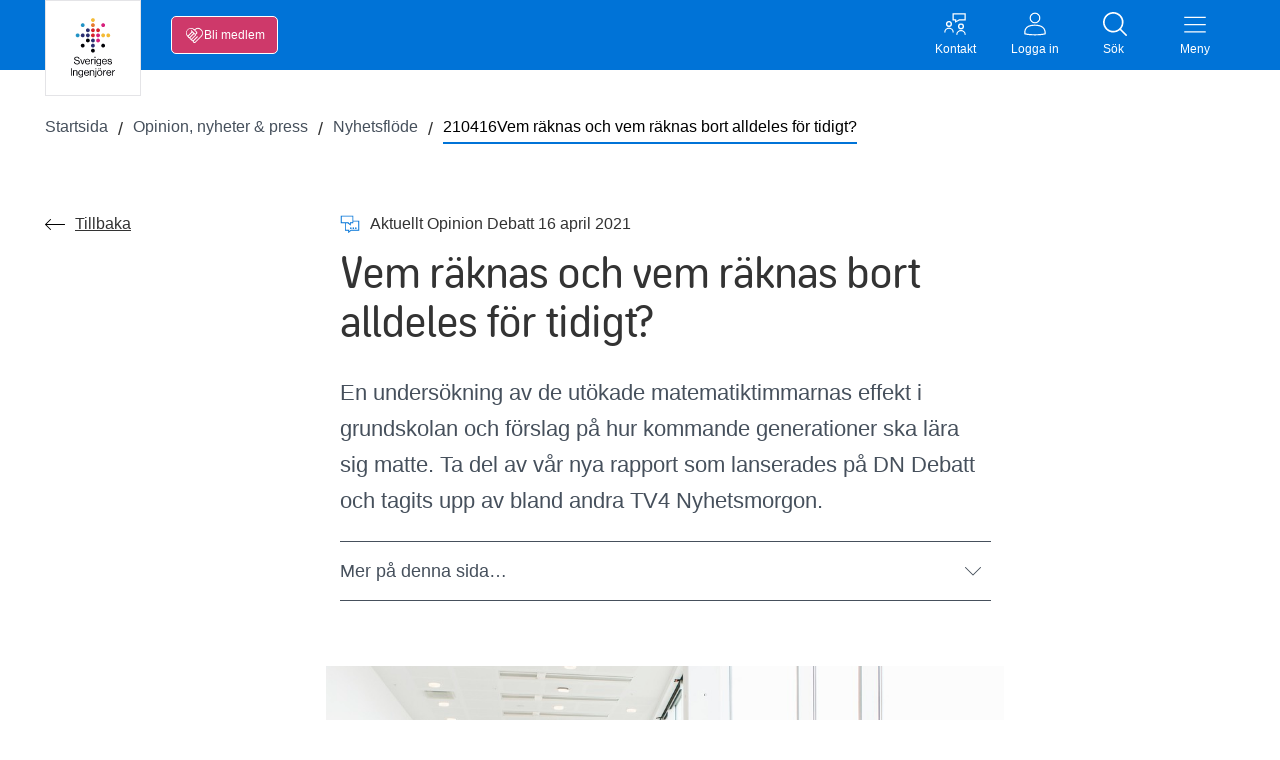

--- FILE ---
content_type: text/html; charset=utf-8
request_url: https://www.sverigesingenjorer.se/opinion-och-press/nyheter/210415vem-raknas-och-vem-raknas-bort-alldeles-for-tidigt/
body_size: 23612
content:




<!doctype html>
<html lang="sv">
<head>
    <meta charset="utf-8">
    <meta http-equiv="x-ua-compatible" content="ie=edge">
    <meta name="viewport" content="width=device-width, initial-scale=1, maximum-scale=5">


        <meta name="title" content="210416Vem r&#xE4;knas och vem r&#xE4;knas bort alldeles f&#xF6;r tidigt?">

        <meta property="og:url" content="https://www.sverigesingenjorer.se/opinion-och-press/nyheter/210415vem-raknas-och-vem-raknas-bort-alldeles-for-tidigt/" />
        <meta property="og:type" content="article" />
        <meta property="og:title" content=" RAPPORT: Vem r&#xE4;knas och vem r&#xE4;knas bort alldeles f&#xF6;r tidigt? " />
        <meta property="og:description"
        content="I en ny stor rapport har Sveriges Ingenj&#xF6;rer kartlagt kunskapsl&#xE4;get inom matematik&#xE4;mnet." />
        <meta property="og:image" content="https://www.sverigesingenjorer.se/contentassets/d8b5c7d6ecf247e59759cb838ca5c39f/matterapporten_720pxl.png" />
        <meta name="twitter:card"
        content="summary_large_image">
        <meta name="twitter:site" content="https://www.sverigesingenjorer.se/opinion-och-press/nyheter/210415vem-raknas-och-vem-raknas-bort-alldeles-for-tidigt/">
        <meta name="twitter:title" content=" RAPPORT: Vem r&#xE4;knas och vem r&#xE4;knas bort alldeles f&#xF6;r tidigt? ">
        <meta name="twitter:description"
        content="I en ny stor rapport har Sveriges Ingenj&#xF6;rer kartlagt kunskapsl&#xE4;get inom matematik&#xE4;mnet.">
            <meta name="twitter:image" content="https://www.sverigesingenjorer.se/contentassets/d8b5c7d6ecf247e59759cb838ca5c39f/matterapporten_720pxl.png" />

    <title>210416Vem r&#xE4;knas och vem r&#xE4;knas bort alldeles f&#xF6;r tidigt?</title>
    <link href="/Content/assets/toolkit/styles/toolkit.css?v=qNnYG66QQYtdwZSk1G8OgbfOG_WGrBIaqE71b_JF5VE"
    rel="stylesheet" />

    <link rel="apple-touch-icon" sizes="180x180" href="/Content/apple-touch-icon.png">
    <link rel="icon" type="image/png" sizes="32x32" href="/Content/favicon-32x32.png">
    <link rel="icon" type="image/png" sizes="16x16" href="/Content/favicon-16x16.png">

    <style>
        #epi-quickNavigator {
        left: 0 !important;
        top: auto !important;
        bottom: 0 !important;
        right: auto !important;
        }

        #epi-quickNavigator .epi-quickNavigator-dropdown {
        display: none !important;
        }

        #epi-quickNavigator span {
        margin: 6px 0 0 !important;
        }
    </style>


<!-- Matomo Tag Manager -->
<script>
var _mtm = window._mtm = window._mtm || [];
_mtm.push({'mtm.startTime': (new Date().getTime()), 'event': 'mtm.Start'});
var d=document, g=d.createElement('script'), s=d.getElementsByTagName('script')[0];
g.async=true; g.src='https://cdn.matomo.cloud/sverigesingenjorer.matomo.cloud/container_XXOlTmI0.js'; s.parentNode.insertBefore(g,s);
</script>
<!-- End Matomo Tag Manager --> 

<meta name="google-site-verification" content="ACYL5txsY4iHQXQB44sG-8H3OX5mNMaaV6j_mKae1nk" />
    <script>
!function(T,l,y){var S=T.location,k="script",D="instrumentationKey",C="ingestionendpoint",I="disableExceptionTracking",E="ai.device.",b="toLowerCase",w="crossOrigin",N="POST",e="appInsightsSDK",t=y.name||"appInsights";(y.name||T[e])&&(T[e]=t);var n=T[t]||function(d){var g=!1,f=!1,m={initialize:!0,queue:[],sv:"5",version:2,config:d};function v(e,t){var n={},a="Browser";return n[E+"id"]=a[b](),n[E+"type"]=a,n["ai.operation.name"]=S&&S.pathname||"_unknown_",n["ai.internal.sdkVersion"]="javascript:snippet_"+(m.sv||m.version),{time:function(){var e=new Date;function t(e){var t=""+e;return 1===t.length&&(t="0"+t),t}return e.getUTCFullYear()+"-"+t(1+e.getUTCMonth())+"-"+t(e.getUTCDate())+"T"+t(e.getUTCHours())+":"+t(e.getUTCMinutes())+":"+t(e.getUTCSeconds())+"."+((e.getUTCMilliseconds()/1e3).toFixed(3)+"").slice(2,5)+"Z"}(),iKey:e,name:"Microsoft.ApplicationInsights."+e.replace(/-/g,"")+"."+t,sampleRate:100,tags:n,data:{baseData:{ver:2}}}}var h=d.url||y.src;if(h){function a(e){var t,n,a,i,r,o,s,c,u,p,l;g=!0,m.queue=[],f||(f=!0,t=h,s=function(){var e={},t=d.connectionString;if(t)for(var n=t.split(";"),a=0;a<n.length;a++){var i=n[a].split("=");2===i.length&&(e[i[0][b]()]=i[1])}if(!e[C]){var r=e.endpointsuffix,o=r?e.location:null;e[C]="https://"+(o?o+".":"")+"dc."+(r||"services.visualstudio.com")}return e}(),c=s[D]||d[D]||"",u=s[C],p=u?u+"/v2/track":d.endpointUrl,(l=[]).push((n="SDK LOAD Failure: Failed to load Application Insights SDK script (See stack for details)",a=t,i=p,(o=(r=v(c,"Exception")).data).baseType="ExceptionData",o.baseData.exceptions=[{typeName:"SDKLoadFailed",message:n.replace(/\./g,"-"),hasFullStack:!1,stack:n+"\nSnippet failed to load ["+a+"] -- Telemetry is disabled\nHelp Link: https://go.microsoft.com/fwlink/?linkid=2128109\nHost: "+(S&&S.pathname||"_unknown_")+"\nEndpoint: "+i,parsedStack:[]}],r)),l.push(function(e,t,n,a){var i=v(c,"Message"),r=i.data;r.baseType="MessageData";var o=r.baseData;return o.message='AI (Internal): 99 message:"'+("SDK LOAD Failure: Failed to load Application Insights SDK script (See stack for details) ("+n+")").replace(/\"/g,"")+'"',o.properties={endpoint:a},i}(0,0,t,p)),function(e,t){if(JSON){var n=T.fetch;if(n&&!y.useXhr)n(t,{method:N,body:JSON.stringify(e),mode:"cors"});else if(XMLHttpRequest){var a=new XMLHttpRequest;a.open(N,t),a.setRequestHeader("Content-type","application/json"),a.send(JSON.stringify(e))}}}(l,p))}function i(e,t){f||setTimeout(function(){!t&&m.core||a()},500)}var e=function(){var n=l.createElement(k);n.src=h;var e=y[w];return!e&&""!==e||"undefined"==n[w]||(n[w]=e),n.onload=i,n.onerror=a,n.onreadystatechange=function(e,t){"loaded"!==n.readyState&&"complete"!==n.readyState||i(0,t)},n}();y.ld<0?l.getElementsByTagName("head")[0].appendChild(e):setTimeout(function(){l.getElementsByTagName(k)[0].parentNode.appendChild(e)},y.ld||0)}try{m.cookie=l.cookie}catch(p){}function t(e){for(;e.length;)!function(t){m[t]=function(){var e=arguments;g||m.queue.push(function(){m[t].apply(m,e)})}}(e.pop())}var n="track",r="TrackPage",o="TrackEvent";t([n+"Event",n+"PageView",n+"Exception",n+"Trace",n+"DependencyData",n+"Metric",n+"PageViewPerformance","start"+r,"stop"+r,"start"+o,"stop"+o,"addTelemetryInitializer","setAuthenticatedUserContext","clearAuthenticatedUserContext","flush"]),m.SeverityLevel={Verbose:0,Information:1,Warning:2,Error:3,Critical:4};var s=(d.extensionConfig||{}).ApplicationInsightsAnalytics||{};if(!0!==d[I]&&!0!==s[I]){var c="onerror";t(["_"+c]);var u=T[c];T[c]=function(e,t,n,a,i){var r=u&&u(e,t,n,a,i);return!0!==r&&m["_"+c]({message:e,url:t,lineNumber:n,columnNumber:a,error:i}),r},d.autoExceptionInstrumented=!0}return m}(y.cfg);function a(){y.onInit&&y.onInit(n)}(T[t]=n).queue&&0===n.queue.length?(n.queue.push(a),n.trackPageView({})):a()}(window,document,{src: "https://js.monitor.azure.com/scripts/b/ai.2.gbl.min.js", crossOrigin: "anonymous", cfg: {instrumentationKey: '422a7abb-c25a-4210-9669-a563f923355c', disableCookiesUsage: false }});
</script>

</head>


<body>
<!-- Consentmanager script -->

<script>if (!("gdprAppliesGlobally" in window)) { window.gdprAppliesGlobally = true } if (!("cmp_id" in window) || window.cmp_id < 1) { window.cmp_id = 0 } if (!("cmp_cdid" in window)) { window.cmp_cdid = "58583af201042" } if (!("cmp_params" in window)) { window.cmp_params = "" } if (!("cmp_host" in window)) { window.cmp_host = "d.delivery.consentmanager.net" } if (!("cmp_cdn" in window)) { window.cmp_cdn = "cdn.consentmanager.net" } if (!("cmp_proto" in window)) { window.cmp_proto = "https:" } if (!("cmp_codesrc" in window)) { window.cmp_codesrc = "1" } window.cmp_getsupportedLangs = function () { var b = ["DE", "EN", "FR", "IT", "NO", "DA", "FI", "ES", "PT", "RO", "BG", "ET", "EL", "GA", "HR", "LV", "LT", "MT", "NL", "PL", "SV", "SK", "SL", "CS", "HU", "RU", "SR", "ZH", "TR", "UK", "AR", "BS"]; if ("cmp_customlanguages" in window) { for (var a = 0; a < window.cmp_customlanguages.length; a++) { b.push(window.cmp_customlanguages[a].l.toUpperCase()) } } return b }; window.cmp_getRTLLangs = function () { var a = ["AR"]; if ("cmp_customlanguages" in window) { for (var b = 0; b < window.cmp_customlanguages.length; b++) { if ("r" in window.cmp_customlanguages[b] && window.cmp_customlanguages[b].r) { a.push(window.cmp_customlanguages[b].l) } } } return a }; window.cmp_getlang = function (j) { if (typeof (j) != "boolean") { j = true } if (j && typeof (cmp_getlang.usedlang) == "string" && cmp_getlang.usedlang !== "") { return cmp_getlang.usedlang } var g = window.cmp_getsupportedLangs(); var c = []; var f = location.hash; var e = location.search; var a = "languages" in navigator ? navigator.languages : []; if (f.indexOf("cmplang=") != -1) { c.push(f.substr(f.indexOf("cmplang=") + 8, 2).toUpperCase()) } else { if (e.indexOf("cmplang=") != -1) { c.push(e.substr(e.indexOf("cmplang=") + 8, 2).toUpperCase()) } else { if ("cmp_setlang" in window && window.cmp_setlang != "") { c.push(window.cmp_setlang.toUpperCase()) } else { if (a.length > 0) { for (var d = 0; d < a.length; d++) { c.push(a[d]) } } } } } if ("language" in navigator) { c.push(navigator.language) } if ("userLanguage" in navigator) { c.push(navigator.userLanguage) } var h = ""; for (var d = 0; d < c.length; d++) { var b = c[d].toUpperCase(); if (g.indexOf(b) != -1) { h = b; break } if (b.indexOf("-") != -1) { b = b.substr(0, 2) } if (g.indexOf(b) != -1) { h = b; break } } if (h == "" && typeof (cmp_getlang.defaultlang) == "string" && cmp_getlang.defaultlang !== "") { return cmp_getlang.defaultlang } else { if (h == "") { h = "EN" } } h = h.toUpperCase(); return h }; (function () { var y = document; var z = y.getElementsByTagName; var j = window; var r = ""; var b = "_en"; if ("cmp_getlang" in j) { r = j.cmp_getlang().toLowerCase(); if ("cmp_customlanguages" in j) { var g = j.cmp_customlanguages; for (var u = 0; u < g.length; u++) { if (g[u].l.toLowerCase() == r) { r = "en"; break } } } b = "_" + r } function A(e, D) { e += "="; var d = ""; var m = e.length; var i = location; var E = i.hash; var w = i.search; var s = E.indexOf(e); var C = w.indexOf(e); if (s != -1) { d = E.substring(s + m, 9999) } else { if (C != -1) { d = w.substring(C + m, 9999) } else { return D } } var B = d.indexOf("&"); if (B != -1) { d = d.substring(0, B) } return d } var n = ("cmp_proto" in j) ? j.cmp_proto : "https:"; if (n != "http:" && n != "https:") { n = "https:" } var h = ("cmp_ref" in j) ? j.cmp_ref : location.href; if (h.length > 300) { h = h.substring(0, 300) } var k = y.createElement("script"); k.setAttribute("data-cmp-ab", "1"); var c = A("cmpdesign", "cmp_design" in j ? j.cmp_design : ""); var f = A("cmpregulationkey", "cmp_regulationkey" in j ? j.cmp_regulationkey : ""); var v = A("cmpgppkey", "cmp_gppkey" in j ? j.cmp_gppkey : ""); var p = A("cmpatt", "cmp_att" in j ? j.cmp_att : ""); k.src = n + "//" + j.cmp_host + "/delivery/cmp.php?" + ("cmp_id" in j && j.cmp_id > 0 ? "id=" + j.cmp_id : "") + ("cmp_cdid" in j ? "&cdid=" + j.cmp_cdid : "") + "&h=" + encodeURIComponent(h) + (c != "" ? "&cmpdesign=" + encodeURIComponent(c) : "") + (f != "" ? "&cmpregulationkey=" + encodeURIComponent(f) : "") + (v != "" ? "&cmpgppkey=" + encodeURIComponent(v) : "") + (p != "" ? "&cmpatt=" + encodeURIComponent(p) : "") + ("cmp_params" in j ? "&" + j.cmp_params : "") + (y.cookie.length > 0 ? "&__cmpfcc=1" : "") + "&l=" + r.toLowerCase() + "&o=" + (new Date()).getTime(); k.type = "text/javascript"; k.async = true; if (y.currentScript && y.currentScript.parentElement) { y.currentScript.parentElement.appendChild(k) } else { if (y.body) { y.body.appendChild(k) } else { var q = ["body", "div", "span", "script", "head"]; for (var u = 0; u < q.length; u++) { var x = z(q[u]); if (x.length > 0) { x[0].appendChild(k); break } } } } var o = "js"; var t = A("cmpdebugunminimized", "cmpdebugunminimized" in j ? j.cmpdebugunminimized : 0) > 0 ? "" : ".min"; var a = A("cmpdebugcoverage", "cmp_debugcoverage" in j ? j.cmp_debugcoverage : ""); if (a == "1") { o = "instrumented"; t = "" } var k = y.createElement("script"); k.src = n + "//" + j.cmp_cdn + "/delivery/" + o + "/cmp" + b + t + ".js"; k.type = "text/javascript"; k.setAttribute("data-cmp-ab", "1"); k.async = true; if (y.currentScript && y.currentScript.parentElement) { y.currentScript.parentElement.appendChild(k) } else { if (y.body) { y.body.appendChild(k) } else { var x = z("body"); if (x.length == 0) { x = z("div") } if (x.length == 0) { x = z("span") } if (x.length == 0) { x = z("ins") } if (x.length == 0) { x = z("script") } if (x.length == 0) { x = z("head") } if (x.length > 0) { x[0].appendChild(k) } } } })(); window.cmp_addFrame = function (b) { if (!window.frames[b]) { if (document.body) { var a = document.createElement("iframe"); a.style.cssText = "display:none"; if ("cmp_cdn" in window && "cmp_ultrablocking" in window && window.cmp_ultrablocking > 0) { a.src = "//" + window.cmp_cdn + "/delivery/empty.html" } a.name = b; a.setAttribute("title", "Intentionally hidden, please ignore"); a.setAttribute("role", "none"); a.setAttribute("tabindex", "-1"); document.body.appendChild(a) } else { window.setTimeout(window.cmp_addFrame, 10, b) } } }; window.cmp_rc = function (c, b) { var j = document.cookie; var g = ""; var e = 0; var f = false; while (j != "" && e < 100) { e++; while (j.substr(0, 1) == " ") { j = j.substr(1, j.length) } var h = j.substring(0, j.indexOf("=")); if (j.indexOf(";") != -1) { var k = j.substring(j.indexOf("=") + 1, j.indexOf(";")) } else { var k = j.substr(j.indexOf("=") + 1, j.length) } if (c == h) { g = k; f = true } var d = j.indexOf(";") + 1; if (d == 0) { d = j.length } j = j.substring(d, j.length) } if (!f && typeof (b) == "string") { g = b } return (g) }; window.cmp_stub = function () { var a = arguments; __cmp.a = __cmp.a || []; if (!a.length) { return __cmp.a } else { if (a[0] === "ping") { if (a[1] === 2) { a[2]({ gdprApplies: gdprAppliesGlobally, cmpLoaded: false, cmpStatus: "stub", displayStatus: "hidden", apiVersion: "2.2", cmpId: 31 }, true) } else { a[2](false, true) } } else { if (a[0] === "getUSPData") { a[2]({ version: 1, uspString: window.cmp_rc("__cmpccpausps", "1---") }, true) } else { if (a[0] === "getTCData") { __cmp.a.push([].slice.apply(a)) } else { if (a[0] === "addEventListener" || a[0] === "removeEventListener") { __cmp.a.push([].slice.apply(a)) } else { if (a.length == 4 && a[3] === false) { a[2]({}, false) } else { __cmp.a.push([].slice.apply(a)) } } } } } } }; window.cmp_gpp_ping = function () { return { gppVersion: "1.1", cmpStatus: "stub", cmpDisplayStatus: "hidden", signalStatus: "not ready", supportedAPIs: ["5:tcfcav1", "7:usnat", "8:usca", "9:usva", "10:usco", "11:usut", "12:usct"], cmpId: 31, sectionList: [], applicableSections: [0], gppString: "", parsedSections: {} } }; window.cmp_gppstub = function () { var c = arguments; __gpp.q = __gpp.q || []; if (!c.length) { return __gpp.q } var h = c[0]; var g = c.length > 1 ? c[1] : null; var f = c.length > 2 ? c[2] : null; var a = null; var j = false; if (h === "ping") { a = window.cmp_gpp_ping(); j = true } else { if (h === "addEventListener") { __gpp.e = __gpp.e || []; if (!("lastId" in __gpp)) { __gpp.lastId = 0 } __gpp.lastId++; var d = __gpp.lastId; __gpp.e.push({ id: d, callback: g }); a = { eventName: "listenerRegistered", listenerId: d, data: true, pingData: window.cmp_gpp_ping() }; j = true } else { if (h === "removeEventListener") { __gpp.e = __gpp.e || []; a = false; for (var e = 0; e < __gpp.e.length; e++) { if (__gpp.e[e].id == f) { __gpp.e[e].splice(e, 1); a = true; break } } j = true } else { __gpp.q.push([].slice.apply(c)) } } } if (a !== null && typeof (g) === "function") { g(a, j) } }; window.cmp_msghandler = function (d) { var a = typeof d.data === "string"; try { var c = a ? JSON.parse(d.data) : d.data } catch (f) { var c = null } if (typeof (c) === "object" && c !== null && "__cmpCall" in c) { var b = c.__cmpCall; window.__cmp(b.command, b.parameter, function (h, g) { var e = { __cmpReturn: { returnValue: h, success: g, callId: b.callId } }; d.source.postMessage(a ? JSON.stringify(e) : e, "*") }) } if (typeof (c) === "object" && c !== null && "__uspapiCall" in c) { var b = c.__uspapiCall; window.__uspapi(b.command, b.version, function (h, g) { var e = { __uspapiReturn: { returnValue: h, success: g, callId: b.callId } }; d.source.postMessage(a ? JSON.stringify(e) : e, "*") }) } if (typeof (c) === "object" && c !== null && "__tcfapiCall" in c) { var b = c.__tcfapiCall; window.__tcfapi(b.command, b.version, function (h, g) { var e = { __tcfapiReturn: { returnValue: h, success: g, callId: b.callId } }; d.source.postMessage(a ? JSON.stringify(e) : e, "*") }, b.parameter) } if (typeof (c) === "object" && c !== null && "__gppCall" in c) { var b = c.__gppCall; window.__gpp(b.command, function (h, g) { var e = { __gppReturn: { returnValue: h, success: g, callId: b.callId } }; d.source.postMessage(a ? JSON.stringify(e) : e, "*") }, "parameter" in b ? b.parameter : null, "version" in b ? b.version : 1) } }; window.cmp_setStub = function (a) { if (!(a in window) || (typeof (window[a]) !== "function" && typeof (window[a]) !== "object" && (typeof (window[a]) === "undefined" || window[a] !== null))) { window[a] = window.cmp_stub; window[a].msgHandler = window.cmp_msghandler; window.addEventListener("message", window.cmp_msghandler, false) } }; window.cmp_setGppStub = function (a) { if (!(a in window) || (typeof (window[a]) !== "function" && typeof (window[a]) !== "object" && (typeof (window[a]) === "undefined" || window[a] !== null))) { window[a] = window.cmp_gppstub; window[a].msgHandler = window.cmp_msghandler; window.addEventListener("message", window.cmp_msghandler, false) } }; window.cmp_addFrame("__cmpLocator"); if (!("cmp_disableusp" in window) || !window.cmp_disableusp) { window.cmp_addFrame("__uspapiLocator") } if (!("cmp_disabletcf" in window) || !window.cmp_disabletcf) { window.cmp_addFrame("__tcfapiLocator") } if (!("cmp_disablegpp" in window) || !window.cmp_disablegpp) { window.cmp_addFrame("__gppLocator") } window.cmp_setStub("__cmp"); if (!("cmp_disabletcf" in window) || !window.cmp_disabletcf) { window.cmp_setStub("__tcfapi") } if (!("cmp_disableusp" in window) || !window.cmp_disableusp) { window.cmp_setStub("__uspapi") } if (!("cmp_disablegpp" in window) || !window.cmp_disablegpp) { window.cmp_setGppStub("__gpp") };</script>

<!-- End Consentmanager script -->    <div class="site-wrapper">



<header id="site-header" class="top-navigation-new">

    <div class="grid-container">
        <div class="grid-x">
            <div class="cell">
                <div class="top-navigation-new__wrapper">
                    <div class="large-4 column">
                        <a href="/" class="top-navigation__new-logo">
                            <img class="top-navigation-new__icon" src="/Content/assets/toolkit/icons/nylogo.svg" alt="Sveriges Ingenjörer">
                        </a>
                        <a href="/" class="top-navigation__new-logo--sticky">
                            <img class="top-navigation-new__icon--sticky" src="/Content/assets/toolkit/icons/favicon-mono.svg" alt="Sveriges Ingenjörer">
                        </a>

                            <a href="/ansokan/" class="top-navigation-new__cta show-for-medium">
                                <svg class="svg-membership-dims top-navigation-new__my-pages-icon" focusable="false">
                                    <use xlink:href="/Content/assets/toolkit/sprite/symbol/svg/sprite.symbol.svg#membership"></use>
                                </svg>
                                <span>Bli medlem</span>
                            </a>
                    </div>
            
                    <div class="large-4 column column__flex-end">

                        <a href="/hjalp-kontakt/kontakta-oss/" class="top-navigation-new__wrapper--link ">
                            <div class="link-wrapper">
                                <svg class="svg-advisery-dims top-navigation-new__my-pages-icon" focusable="false">
                                    <use xlink:href="/Content/assets/toolkit/sprite/symbol/svg/sprite.symbol.svg#advisery"></use>
                                </svg>
                            </div>

                            <span>Kontakt</span>
                        </a>

                        <a href="/login/ "
                        class="top-navigation-new__wrapper--link
                                    
                                    ">
                            <div class="link-wrapper ">
                                <svg class="svg-trustee-dims top-navigation-new__my-pages-icon" focusable="false">
                                    <use xlink:href="/Content/assets/toolkit/sprite/symbol/svg/sprite.symbol.svg#trustee"></use>
                                </svg>
                            </div>

                            <span>Logga in</span>
                        </a>

                        <a href="#" id="searchToggle"
                        class="top-navigation-new__toggle top-navigation--searchtoggle top-navigation-new__wrapper--link">
                            <div class="top-navigation-new__wrapper--link__open">
                                <div class="link-wrapper">
                                    <svg class="svg-magnifying-glass-dims" focusable="false">
                                        <use xlink:href="/Content/assets/toolkit/sprite/symbol/svg/sprite.symbol.svg#magnifying-glass"></use>
                                    </svg>
                                </div>
                                <span>Sök</span>
                            </div>
                            <div class="top-navigation-new__wrapper--link__close">
                                <div class="link-wrapper">
                                    <svg class="svg-close-dims" focusable="false">
                                        <use xlink:href="/Content/assets/toolkit/sprite/symbol/svg/sprite.symbol.svg#close"></use>
                                    </svg>
                                </div>
                                <span>Stäng</span>
                            </div>
                        </a>


                        <a href="#" class="top-navigation-new__toggle top-navigation-new__wrapper--link" data-toggle-target="menu">
                            <div class="top-navigation-new__wrapper--link__open">
                                <div class="link-wrapper">
                                    <svg class="svg-menu-dims" focusable="false">
                                        <use xlink:href="/Content/assets/toolkit/sprite/symbol/svg/sprite.symbol.svg#menu"></use>
                                    </svg>
                                </div>

                                <span>Meny</span>
                            </div>
                            <div class="top-navigation-new__wrapper--link__close">
                                <div class="link-wrapper">
                                    <svg class="svg-close-dims" focusable="false">
                                        <use xlink:href="/Content/assets/toolkit/sprite/symbol/svg/sprite.symbol.svg#close"></use>
                                    </svg>
                                </div>

                                <span>Stäng</span>
                            </div>
                        </a>
                    </div>
                </div>
            </div>
        </div>

        <div id="menu" class="nav-modal menu-modal-new menu-modal-new--right hide">
            <ul class="top-navigation-new__items">

                        <li class="top-navigation-new__item ">
                            <div class="top-navigation-new__top-item nav-item">

                                <a href="/medlemskap/" class="top-navigation-new__top-item__link ">
                                    Medlemskapet
                                </a>

                                <button class="sublevel-toggle">
                                    <svg class="svg-down-dims plus" focusable="false">
                                        <use xlink:href="/Content/assets/toolkit/sprite/symbol/svg/sprite.symbol.svg#down"></use>
                                    </svg>
                                </button>
                            </div>

                            <ul class="top-navigation-new__sub-items">
                                    <li class="top-navigation-new__sub-item nav-item">
                                        <a href="/medlemskap/vem-kan-bli-medlem/" class="">Vem kan bli medlem?</a>
                                    </li>
                                    <li class="top-navigation-new__sub-item nav-item">
                                        <a href="/medlemskap/inkomstforsakringen/" class="">Inkomstf&#xF6;rs&#xE4;kring</a>
                                    </li>
                                    <li class="top-navigation-new__sub-item nav-item">
                                        <a href="/medlemskap/radgivning-och-forhandling/" class="">R&#xE5;dgivning och f&#xF6;rhandling</a>
                                    </li>
                                    <li class="top-navigation-new__sub-item nav-item">
                                        <a href="/medlemskap/ny-teknik/" class="">Ny Teknik</a>
                                    </li>
                                    <li class="top-navigation-new__sub-item nav-item">
                                        <a href="/medlemskap/forsakringar/" class="">F&#xF6;rs&#xE4;kringar</a>
                                    </li>
                                    <li class="top-navigation-new__sub-item nav-item">
                                        <a href="/medlemskap/bolan-och-medlemslan/" class="">Bol&#xE5;n och medlemsl&#xE5;n</a>
                                    </li>
                                    <li class="top-navigation-new__sub-item nav-item">
                                        <a href="/medlemskap/formaner/" class="">Fler f&#xF6;rm&#xE5;ner</a>
                                    </li>
                            </ul>
                        </li>
                        <li class="top-navigation-new__item ">
                            <div class="top-navigation-new__top-item nav-item">

                                <a href="/lon/" class="top-navigation-new__top-item__link ">
                                    L&#xF6;n
                                </a>

                                <button class="sublevel-toggle">
                                    <svg class="svg-down-dims plus" focusable="false">
                                        <use xlink:href="/Content/assets/toolkit/sprite/symbol/svg/sprite.symbol.svg#down"></use>
                                    </svg>
                                </button>
                            </div>

                            <ul class="top-navigation-new__sub-items">
                                    <li class="top-navigation-new__sub-item nav-item">
                                        <a href="/lon/forhandla-din-lon/" class="">F&#xF6;rhandla din l&#xF6;n</a>
                                    </li>
                                    <li class="top-navigation-new__sub-item nav-item">
                                        <a href="/lon/lonestatistik/" class="">L&#xF6;nestatistik</a>
                                    </li>
                                    <li class="top-navigation-new__sub-item nav-item">
                                        <a href="/lon/civilingenjor-lon/" class="">Civilingenj&#xF6;r &#x2013; l&#xF6;n</a>
                                    </li>
                            </ul>
                        </li>
                        <li class="top-navigation-new__item nav-item ">
                            <a href="/kollektivavtal/" class="">Kollektivavtal &amp; svenska modellen</a>
                        </li>
                        <li class="top-navigation-new__item nav-item ">
                            <a href="/lagar-regler/" class="">Lagar &amp; regler</a>
                        </li>
                        <li class="top-navigation-new__item nav-item ">
                            <a href="/pension/" class="">Pension</a>
                        </li>
                        <li class="top-navigation-new__item nav-item ">
                            <a href="/arbetsmiljo/" class="">Arbetsmilj&#xF6;</a>
                        </li>
                        <li class="top-navigation-new__item nav-item ">
                            <a href="/kalendarium/" class="">Kalendarium - aktuella event</a>
                        </li>
                        <li class="top-navigation-new__item nav-item ">
                            <a href="/play/" class="">V&#xE5;r playkanal - webbinarier &amp; poddavsnitt</a>
                        </li>
                        <li class="top-navigation-new__item ">
                            <div class="top-navigation-new__top-item nav-item">

                                <a href="/din-situation/" class="top-navigation-new__top-item__link ">
                                    Din situation
                                </a>

                                <button class="sublevel-toggle">
                                    <svg class="svg-down-dims plus" focusable="false">
                                        <use xlink:href="/Content/assets/toolkit/sprite/symbol/svg/sprite.symbol.svg#down"></use>
                                    </svg>
                                </button>
                            </div>

                            <ul class="top-navigation-new__sub-items">
                                    <li class="top-navigation-new__sub-item nav-item">
                                        <a href="/din-situation/nytt-jobb/" class="">Nytt jobb</a>
                                    </li>
                                    <li class="top-navigation-new__sub-item nav-item">
                                        <a href="/din-situation/varsel-eller-uppsagning/" class="">Varsel, upps&#xE4;gning &amp; utk&#xF6;p</a>
                                    </li>
                                    <li class="top-navigation-new__sub-item nav-item">
                                        <a href="/din-situation/karriar-utveckling/" class="">Karri&#xE4;r &amp; utveckling</a>
                                    </li>
                                    <li class="top-navigation-new__sub-item nav-item">
                                        <a href="/din-situation/pluggar-till-ingenjor/" class="">Pluggar till ingenj&#xF6;r</a>
                                    </li>
                                    <li class="top-navigation-new__sub-item nav-item">
                                        <a href="/din-situation/problem-pa-jobbet/" class="">Problem p&#xE5; jobbet</a>
                                    </li>
                                    <li class="top-navigation-new__sub-item nav-item">
                                        <a href="/din-situation/lon/" class="">Fr&#xE5;gor om l&#xF6;n</a>
                                    </li>
                                    <li class="top-navigation-new__sub-item nav-item">
                                        <a href="/din-situation/pension/" class="">Inf&#xF6;r pension</a>
                                    </li>
                                    <li class="top-navigation-new__sub-item nav-item">
                                        <a href="/din-situation/paverka-engagera/" class="">Engagera dig fackligt p&#xE5; jobbet</a>
                                    </li>
                            </ul>
                        </li>
                        <li class="top-navigation-new__item ">
                            <div class="top-navigation-new__top-item nav-item">

                                <a href="/opinion-och-press/" class="top-navigation-new__top-item__link ">
                                    Opinion, nyheter och press
                                </a>

                                <button class="sublevel-toggle">
                                    <svg class="svg-down-dims plus" focusable="false">
                                        <use xlink:href="/Content/assets/toolkit/sprite/symbol/svg/sprite.symbol.svg#down"></use>
                                    </svg>
                                </button>
                            </div>

                            <ul class="top-navigation-new__sub-items">
                                    <li class="top-navigation-new__sub-item nav-item">
                                        <a href="/opinion-och-press/nyheter/" class="">Nyhetsfl&#xF6;de</a>
                                    </li>
                                    <li class="top-navigation-new__sub-item nav-item">
                                        <a href="/opinion-och-press/pressmeddelanden/" class="">Pressmeddelanden</a>
                                    </li>
                            </ul>
                        </li>
                        <li class="top-navigation-new__item ">
                            <div class="top-navigation-new__top-item nav-item">

                                <a href="/om-forbundet/" class="top-navigation-new__top-item__link ">
                                    Om f&#xF6;rbundet
                                </a>

                                <button class="sublevel-toggle">
                                    <svg class="svg-down-dims plus" focusable="false">
                                        <use xlink:href="/Content/assets/toolkit/sprite/symbol/svg/sprite.symbol.svg#down"></use>
                                    </svg>
                                </button>
                            </div>

                            <ul class="top-navigation-new__sub-items">
                                    <li class="top-navigation-new__sub-item nav-item">
                                        <a href="/om-forbundet/organisation/" class="">Organisation och verksamhet</a>
                                    </li>
                                    <li class="top-navigation-new__sub-item nav-item">
                                        <a href="/om-forbundet/medlemsinflytande/" class="">Medlemsinflytande</a>
                                    </li>
                                    <li class="top-navigation-new__sub-item nav-item">
                                        <a href="/om-forbundet/jobba-hos-oss/" class="">Jobba hos oss</a>
                                    </li>
                                    <li class="top-navigation-new__sub-item nav-item">
                                        <a href="/om-forbundet/priser-och-utmarkelser/" class="">Priser och utm&#xE4;rkelser</a>
                                    </li>
                            </ul>
                        </li>
                        <li class="top-navigation-new__item ">
                            <div class="top-navigation-new__top-item nav-item">

                                <a href="/fortroendevald/" class="top-navigation-new__top-item__link ">
                                    F&#xF6;rtroendevald
                                </a>

                                <button class="sublevel-toggle">
                                    <svg class="svg-down-dims plus" focusable="false">
                                        <use xlink:href="/Content/assets/toolkit/sprite/symbol/svg/sprite.symbol.svg#down"></use>
                                    </svg>
                                </button>
                            </div>

                            <ul class="top-navigation-new__sub-items">
                                    <li class="top-navigation-new__sub-item nav-item">
                                        <a href="/fortroendevald/facklig-utbildning/" class="">Facklig utbildning</a>
                                    </li>
                                    <li class="top-navigation-new__sub-item nav-item">
                                        <a href="/fortroendevald/fackligt-uppdrag/" class="">Fackligt uppdrag</a>
                                    </li>
                                    <li class="top-navigation-new__sub-item nav-item">
                                        <a href="/fortroendevald/synas-bjuda-in/" class="">Synas &amp; bjuda in</a>
                                    </li>
                                    <li class="top-navigation-new__sub-item nav-item">
                                        <a href="/fortroendevald/lag-avtal-paverkan/" class="">Lag, avtal &amp; p&#xE5;verkan</a>
                                    </li>
                                    <li class="top-navigation-new__sub-item nav-item">
                                        <a href="/fortroendevald/lon-och-loneprocess/" class="">L&#xF6;n och l&#xF6;neprocess</a>
                                    </li>
                            </ul>
                        </li>
                        <li class="top-navigation-new__item ">
                            <div class="top-navigation-new__top-item nav-item">

                                <a href="/hjalp-kontakt/" class="top-navigation-new__top-item__link ">
                                    Kontakt &amp; hj&#xE4;lp
                                </a>

                                <button class="sublevel-toggle">
                                    <svg class="svg-down-dims plus" focusable="false">
                                        <use xlink:href="/Content/assets/toolkit/sprite/symbol/svg/sprite.symbol.svg#down"></use>
                                    </svg>
                                </button>
                            </div>

                            <ul class="top-navigation-new__sub-items">
                                    <li class="top-navigation-new__sub-item nav-item">
                                        <a href="/hjalp-kontakt/kontakta-oss/" class="">Kontakta oss</a>
                                    </li>
                                    <li class="top-navigation-new__sub-item nav-item">
                                        <a href="/hjalp-kontakt/blanketter/" class="">Blanketter</a>
                                    </li>
                                    <li class="top-navigation-new__sub-item nav-item">
                                        <a href="/hjalp-kontakt/kontakta-medlemsservice/" class="">Kontakta medlemsservice</a>
                                    </li>
                                    <li class="top-navigation-new__sub-item nav-item">
                                        <a href="/hjalp-kontakt/Payment_method/" class="">Membership fees and how to pay them</a>
                                    </li>
                                    <li class="top-navigation-new__sub-item nav-item">
                                        <a href="/hjalp-kontakt/betalsatt/" class="">Betals&#xE4;tt och medlemsavgift</a>
                                    </li>
                                    <li class="top-navigation-new__sub-item nav-item">
                                        <a href="/hjalp-kontakt/fragor-och-svar-om-medlemskapet/" class="">FAQ om medlemskapet</a>
                                    </li>
                            </ul>
                        </li>

                <li class="top-navigation-new__item top-navigation-new__footer nav-item">
                    <a href="/in-english/">
                        <svg class="svg-icon-language-en-dims top-navigation-new__my-pages-icon" focusable="false">
                            <use xlink:href="/Content/assets/toolkit/sprite/symbol/svg/sprite.symbol.svg#icon-language-en"></use>
                        </svg>
                        In English
                    </a>
                </li>
            </ul>
        </div>
    </div>


    

<form action="/sokresultat/" method="GET">
    <fieldset class="search-bar fieldset-new hide">
        <div class="search-bar__wrapper">
            <label class="fieldset__label">S&#xF6;k p&#xE5; hela webbplatsen</label>

            <div class="search-bar__wrapper--inner">
                <input autocomplete="off" name="q" type="search" class="field__element" placeholder="Sök" autofocus>

                <button type="reset" class="search-bar__reset hide">
                    <span class="search-bar__reset--text">
                        Rensa
                    </span>
                    <svg class="svg-close-dims" focusable="false">
                        <use xlink:href="/Content/assets/toolkit/sprite/symbol/svg/sprite.symbol.svg#close"></use>
                    </svg>
                </button>

                <button disabled type="submit" class="button button--grey search-bar__submit">
                    <span class="search-bar__submit--text">
                        Sök
                    </span>

                    <svg class="svg-magnifying-glass-dims" focusable="false">
                        <use xlink:href="/Content/assets/toolkit/sprite/symbol/svg/sprite.symbol.svg#magnifying-glass"></use>
                    </svg>
                </button>

                <ul class="search-bar__suggestions"></ul>
            </div>
        </div>
    </fieldset>
</form>
</header>

            <a href="/ansokan/" class="top-navigation-new__cta show-for-small-only">
                <svg class="svg-membership-dims top-navigation-new__my-pages-icon" focusable="false">
                    <use xlink:href="/Content/assets/toolkit/sprite/symbol/svg/sprite.symbol.svg#membership"></use>
                </svg>
                <span>Bli medlem</span>
            </a>

<div class="top-navigation-new__print-image">
    <img class="top-navigation-new__icon" src="/Content/assets/toolkit/icons/nylogo.svg" alt="Sveriges Ingenjörer">
</div>


<div class="" >
</div>
        
<script type="application/ld+json">
    {
      "@context": "https://schema.org",
      "@type": "Organization",
      "url": "https://www.sverigesingenjorer.se",
      "name": "Sveriges Ingenjörer",
      "address": {
        "@type": "PostalAddress",
        "streetAddress": "Oxtorgsgatan 9-11",
        "addressLocality": "Stockholm",
        "addressCountry": "SV"
        }
    }
</script>







    <div class="section breadcrumbs  new-header-padding">
        <div class="grid-container">
            <div class="grid-x">
                <div class="cell">
                    <ul class="breadcrumbs__items" itemscope itemtype="https://schema.org/BreadcrumbList">

                            <li class="breadcrumbs__item" itemprop="itemListElement" itemscope itemtype="https://schema.org/ListItem">
                                <a class="breadcrumbs__link " href="/" itemprop="item">
                                    <span itemprop="name">Startsida</span>
                                </a>
                                <meta itemprop="position" content="1" />
                            </li>
                            <li class="breadcrumbs__item" itemprop="itemListElement" itemscope itemtype="https://schema.org/ListItem">
                                <a class="breadcrumbs__link " href="/opinion-och-press/" itemprop="item">
                                    <span itemprop="name">Opinion, nyheter &amp; press</span>
                                </a>
                                <meta itemprop="position" content="2" />
                            </li>
                            <li class="breadcrumbs__item" itemprop="itemListElement" itemscope itemtype="https://schema.org/ListItem">
                                <a class="breadcrumbs__link " href="/opinion-och-press/nyheter/" itemprop="item">
                                    <span itemprop="name">Nyhetsfl&#xF6;de</span>
                                </a>
                                <meta itemprop="position" content="3" />
                            </li>
                            <li class="breadcrumbs__item" itemprop="itemListElement" itemscope itemtype="https://schema.org/ListItem">
                                <a class="breadcrumbs__link  breadcrumbs__link--active" href="/opinion-och-press/nyheter/210415vem-raknas-och-vem-raknas-bort-alldeles-for-tidigt/" itemprop="item">
                                    <span itemprop="name">210416Vem r&#xE4;knas och vem r&#xE4;knas bort alldeles f&#xF6;r tidigt?</span>
                                </a>
                                <meta itemprop="position" content="4" />
                            </li>

                    </ul>
                </div>
            </div>
        </div>
    </div>


<div class="section long-read">
    <div class="grid-container">
        <div class="grid-x grid-margin-x">
            


<div class="large-2 cell show-for-large hide-for-print">
    <a href="/opinion-och-press/nyheter/" class="back">
        <div class="icon-label icon-label--black long-read__icon">
            <svg class="svg-arrow-left-dims icon-label__icon" focusable="false">
                <use xlink:href="/Content/assets/toolkit/sprite/symbol/svg/sprite.symbol.svg#arrow-left"></use>
            </svg>
            Tillbaka
        </div>
    </a>
</div>

            <div class="large-10 small-12 cell">
                <div class="grid-x">

                    <div class="large-12 small-12">
                        <div class="grid-x">

                            <div class="large-12 cell">
                                <div class="grid-x">
                                    <div class="medium-10 large-8 large-offset-1 medium-offset-1 cell">
                                        


        <div class="icon-label">
            <svg class="svg-news-dims icon-label__icon" focusable="false">
                <use xlink:href="/Content/assets/toolkit/sprite/symbol/svg/sprite.symbol.svg#chat"></use>
            </svg> Aktuellt Opinion Debatt

16 april 2021        </div>


    <h1 class="heading heading--1" > Vem r&#xE4;knas och vem r&#xE4;knas bort alldeles f&#xF6;r tidigt? </h1>
    <div class="preamble">
        
<p>En unders&ouml;kning av de ut&ouml;kade matematiktimmarnas effekt i grundskolan och f&ouml;rslag p&aring; hur kommande generationer ska l&auml;ra sig matte. Ta del av v&aring;r nya rapport som lanserades p&aring; DN Debatt och tagits upp av bland andra TV4 Nyhetsmorgon.</p>
    </div>



                                        <div class="cell large-10 hide-for-print">
                                            
        <div class="long-read__toggle-wrapper">
            <button class="long-read__toggle" type="button">
                Mer p&#xE5; denna sida&#x2026;
                <svg class="svg-down-dims long-read__icon" focusable="false">
                    <use xlink:href="/Content/assets/toolkit/sprite/symbol/svg/sprite.symbol.svg#down"></use>
                </svg>
            </button>
            <ul class="long-read__links">
                        <li class="long-read__link">
                            <a href="#45077">
                                Rapporten i politiken
                                <svg class="svg-arrow-right-dims" focusable="false">
                                    <use xlink:href="/Content/assets/toolkit/sprite/symbol/svg/sprite.symbol.svg#arrow-right"></use>
                                </svg>
                            </a>
                        </li>
            </ul>
        </div>

                                        </div>
                                    </div>
                                </div>
                            </div>

                            <div class="medium-10 large-10 cell">
                                




                                
<div class="" >


    <div id="24940" class="grid-x grid-padding-y" data-magellan-target="24940">
        <div class="large-10 large-offset-1 cell long-read__image-with-text--wrapper">
            <div class="long-read__image-with-text background-image background-image--x-center background-image--y-center"
                 style="background-image: url('/contentassets/d8b5c7d6ecf247e59759cb838ca5c39f/sverigesingenjorer-ma47700.jpg')">

            </div>
        </div>
    </div>


    <div id="24935" class="text" data-magellan-target="24935">
        <div class="grid-x grid-margin-x">
            <div class="medium-10 large-10 large-offset-1 medium-offset-1 cell">

<p><a href="https://www.dn.se/debatt/ras-i-mattekunskaper-hot-mot-klimatomstallningen/">Klicka h&auml;r f&ouml;r att l&auml;sa debattartikeln p&aring; DN Debatt</a>.</p>
<p>Den svenska ekonomins styrka utg&aring;r ifr&aring;n ett n&auml;ringsliv med stark tyngdpunkt i teknik. S&aring; har det varit historiskt och s&aring; &auml;r det ocks&aring; i framtiden. Inom allt fler omr&aring;den kr&auml;vs teknisk kompetens. Branscher som tidigare inte varit lika tekniskt orienterade kr&auml;ver allt mer teknisk och analytisk kompetens av sin personal och tittar d&aring; efter ingenj&ouml;rer, till exempel bankerna och inom sjukv&aring;rden.&nbsp;&nbsp;&nbsp;</p>
<p><span data-contrast="auto">Med politiska ambitioner om att bredda rekryteringen till h&ouml;gskolan har undervisningstiden i matematik ut&ouml;kats (med start 2013) i tre steg, fr&aring;n 900 timmar </span><span data-contrast="auto">till 1230 timmar &aring;r 2018, en &ouml;kning med hela 37 procent. Som f&ouml;retr&auml;dare f&ouml;r ingenj&ouml;rer och f&ouml;respr&aring;kare f&ouml;r teknikutvecklingen i Sverige har vi unders&ouml;kt hur kunskapsresultaten, det vill s&auml;ga betygsresultaten, p&aring;verkats hos elever i &aring;rskurs 6 och &aring;rskurs 9. Vi har j&auml;mf&ouml;rt de som g&aring;tt med den gamla timplanen med de som g&aring;tt med den nya och tagit del av de ut&ouml;kade antalet mattetimmar. De elever som l&auml;ser enligt den nya timplanen har allts&aring; f&aring;tt mer undervisningstid motsvararande ungef&auml;r 1&frac12; &aring;rs extra matte. Eftersom f&ouml;r&auml;ldrars utbildningsbakgrund har stor betydelse f&ouml;r hur barn lyckas har vi &auml;ven tittat p&aring; hur och om detta f&ouml;r&auml;ndrats n&auml;r det kommer till &auml;mnet matematik.</span><span data-contrast="auto">&nbsp;</span><span data-ccp-props="{&quot;201341983&quot;:0,&quot;335559739&quot;:0,&quot;335559740&quot;:240}">&nbsp;</span></p>
<p><strong><span data-contrast="auto">&Auml;r fem myror fler &auml;n fyra elefanter?</span></strong><span data-ccp-props="{&quot;201341983&quot;:0,&quot;335559739&quot;:0,&quot;335559740&quot;:240}">&nbsp;</span></p>
<p><span data-contrast="auto">Goda kunskaper i matematik &auml;r avg&ouml;rande f&ouml;r att vilja v&auml;lja &ndash; och lyckas &ndash; med en ingenj&ouml;rsutbildning. F&ouml;r att vi ska forts&auml;tta vara den framg&aring;ngsrika tekniknation vi byggt p&aring; v&aring;rt v&auml;lst&aring;nd p&aring; &auml;r vi beroende av att alla barn ges en god m&ouml;jlighet att f&ouml;rv&auml;rva b&aring;de kunskaper i och intresse f&ouml;r matematik. Rapporten ger stark anledning till oro. Redan p&aring; ett tidigt stadium skiljer matematiken ut sig fr&aring;n andra &auml;mnen genom att de barn vars f&ouml;r&auml;ldrar saknar akademisk utbildning inte g&ouml;r lika bra ifr&aring;n sig som barn till akademiker. Dessa tendenser f&ouml;rst&auml;rks genom hela grundskolan och vidare gymnasiet. En viktig observation som tydligt &aring;sk&aring;dligg&ouml;r att det i grundskolan det stora tappet sker &auml;r f&ouml;ljande:&nbsp;</span><span data-ccp-props="{&quot;134233279&quot;:true,&quot;201341983&quot;:0,&quot;335559685&quot;:720,&quot;335559739&quot;:120,&quot;335559740&quot;:240}">&nbsp;</span></p>
<p><span data-contrast="auto">Om elever med f&ouml;r&auml;ldrar utan h&ouml;gre utbildning skulle lyckas lika bra i matematik som akademikers barn, skulle antalet elever med ett matematikbetyg i spannet A&ndash;C &ouml;ka med s&aring; m&aring;nga som 13 000! Rapportens resultat visar tydligt att de h&auml;r barnen inte f&aring;r den chans de borde f&aring; och det &auml;r varken r&auml;ttvist mot barnen eller mot Sverige som tappar dem som skulle kunna blir de ingenj&ouml;rer som tar oss in i framtiden. Det &auml;r i grundskolan vi kan g&ouml;ra skillnad f&ouml;r de m&aring;nga.</span></p>
<p><span data-ccp-props="{&quot;201341983&quot;:0,&quot;335559739&quot;:0,&quot;335559740&quot;:240}">&nbsp;</span></p>            </div>
        </div>
    </div>


<div id="50737" class="long-read__section long-read__icon-with-text grid-x grid-margin-x" data-magellan-target="50737">
    <div class="medium-10 large-10 medium-offset-1 large-offset-1 cell">
        <div class="long-read__icon-with-text--icon long-read__icon-with-text--icon__icon-red">
            <svg class="svg-check-dims" focusable="false">
                <use xlink:href="/Content/assets/toolkit/sprite/symbol/svg/sprite.symbol.svg#check"></use>
            </svg>
        </div>

        <div class="long-read__icon-with-text--text large-10">
            <h2 class="heading heading--2"> Genom tidiga insatser i matematik kan vi &#xE5;stadkomma: </h2>
            
<ol>
<li>Breddad rekrytering till h&ouml;gskolan &ndash; p&aring; riktigt.&nbsp;</li>
<li>Utrusta fler i varje ny generation med de verktyg de beh&ouml;ver f&ouml;r att f&ouml;rst&aring; och ta aktiv del i utvecklingen av ett modernt och demokratiskt samh&auml;lle.&nbsp;</li>
<li>H&ouml;jd kunskapsniv&aring; hos dem som antas till utbildningar d&auml;r matematik &auml;r essentiellt f&ouml;r b&aring;de f&ouml;rst&aring;else, studieresultat och ett framg&aring;ngsrikt yrkesliv.&nbsp;</li>
</ol>
        </div>
    </div>
</div>

<div id="24953" data-magellan-target="24953">
        <div style="padding-top:0;" class="section faq  ">
            <div class="">
                <div class="grid-x grid-margin-x">
                    <div class="medium-10 large-10 large-offset-1 medium-offset-1 cell">
                            <div class="header-with-label ">
                                <label class="uppercase"></label>
                                <h2 class="heading heading--2">
                                    Se hur vi r&#xE4;knat:
                                </h2>
                            </div>


                        <div class="faq__items">
                                    <div class="faq__item" data-faq-type="">
                                        <button class="faq__toggle" type="button" style="">
                                            <div class="faq__toggle--inner">
                                                    <h3 class="heading--4">Grundskolan</h3>
                                                <svg style="flex-shrink:0; margin:10px;" class="svg-pluss-dims expander__icon expander__icon--closed" focusable="false">
                                                    <use xlink:href="/Content/assets/toolkit/sprite/symbol/svg/sprite.symbol.svg#pluss"></use>
                                                </svg>
                                                <svg style="flex-shrink: 0; margin: 10px;" class="svg-icon-add-minus-dims expander__icon expander__icon--opened" focusable="false">
                                                    <use xlink:href="/Content/assets/toolkit/sprite/symbol/svg/sprite.symbol.svg#icon-add-minus"></use>
                                                </svg>
                                            </div>
                                        </button>

                                        <div class="faq__toggleable">
                                            <div class="faq__body"><p>Rapportens resultat &auml;r nedsl&aring;ende. Trots politiska satsningar s&aring; pekar siffrorna &aring;t fel h&aring;ll. Och det b&ouml;rjar tidigt. Redan i &aring;rskurs tre n&auml;r nationella prov i matematik genomf&ouml;rs f&ouml;r f&ouml;rsta g&aring;ngen &auml;r det ungef&auml;r tre g&aring;nger fler barn med f&ouml;r&auml;ldrar som inte studerat p&aring; h&ouml;gskola som inte uppn&aring;r kunskapsm&aring;len j&auml;mf&ouml;rt med barn i gruppen med h&ouml;gutbildade f&ouml;r&auml;ldrar. Och m&ouml;nstret forts&auml;tter. I &aring;rskurs sex &auml;r matematik det &auml;mne som har det l&auml;gsta genomsnittliga betyget, sett till samtliga elever i &aring;rskurs sex. Ser man sedan till f&ouml;r&auml;ldrarnas utbildningsbakgrund skiljer det hela fyra betygspo&auml;ng d&auml;r barn till l&aring;gutbildade har ett snitt p&aring; 10,3 medan barn med h&ouml;gutbildade f&ouml;r&auml;ldrar har 14,1. Ytterligare nedsl&aring;ende siffror &auml;r skillnaden i hur m&aring;nga som &auml;r underk&auml;nda i de tv&aring; grupperna, d&auml;r n&auml;stan fyra g&aring;nger fler barn i &aring;rskurs sex vars f&ouml;r&auml;ldrar saknar h&ouml;gutbildning &auml;r underk&auml;nda.&nbsp;</p>
<p>I &aring;rskurs nio framtr&auml;der snarlika m&ouml;nster. Betygen sjunker i alla grupper, andelen underk&auml;nda &ouml;kar och skillnaden mellan de olika grupperna med avseende p&aring; f&ouml;r&auml;ldrarnas utbildningsniv&aring; &ouml;kar ocks&aring;. V&auml;rt att notera &auml;r att medan alla andra &auml;mnen har en &ouml;kande betygstrend (betygsinflation?) s&aring; sjunker matematikbetygen mellan &aring;ren 2015/16 och 2018/19.&nbsp;&nbsp;</p>
<p><strong>Slutsatser grundskola</strong>&nbsp;</p>
<p>Som namnet antyder l&auml;ggs grunden i grundskolan. Utan den grunden blir det sv&aring;rt att bygga vidare senare. Tv&aring; slutsatser vi kan dra utifr&aring;n rapporten; trots v&auml;sentligt fler timmar matematikundervisningen sjunker betygen! (inte ens den beryktade betygsinflationen &rdquo;hj&auml;lper&rdquo;). Detta &auml;r h&ouml;gst anm&auml;rkningsv&auml;rt men ger viktiga insikter om att svaren m&aring;ste s&ouml;kas i f&ouml;ruts&auml;ttningarna f&ouml;r att bedriva undervisning. Den andra viktiga slutsatsen &auml;r att f&ouml;r&auml;ldrarnas bakgrund &auml;r fullst&auml;ndigt avg&ouml;rande f&ouml;r hur barnen lyckas i &auml;mnet matematik och att den faktorn &ouml;kat &auml;nnu mer, n&aring;got som fler undervisningstimmar inte kunnat r&aring; p&aring;. Gr&auml;ver vi djupare i den problematik som dessa skillnader ger upphov till ser vi att v&auml;ldigt f&aring; barn som inte har h&ouml;gutbildade f&ouml;r&auml;ldrar g&aring;r ut grundskolan med n&aring;got av de h&ouml;gre betygen, endast ett par procent f&aring;r ett A eller B. Sett till en &aring;rskull &auml;r det en br&aring;kdel som i realiteten har lyckats skaffa sig den kunskap, intresse och sj&auml;lvf&ouml;rtroende som beh&ouml;vs f&ouml;r att l&auml;sa vidare p&aring; de gymnasieprogram som kan leda vidare till en framtid som ingenj&ouml;r.&nbsp;</p></div>
                                        </div>
                                    </div>
                                    <div class="faq__item" data-faq-type="">
                                        <button class="faq__toggle" type="button" style="">
                                            <div class="faq__toggle--inner">
                                                    <h3 class="heading--4">Gymnasiet</h3>
                                                <svg style="flex-shrink:0; margin:10px;" class="svg-pluss-dims expander__icon expander__icon--closed" focusable="false">
                                                    <use xlink:href="/Content/assets/toolkit/sprite/symbol/svg/sprite.symbol.svg#pluss"></use>
                                                </svg>
                                                <svg style="flex-shrink: 0; margin: 10px;" class="svg-icon-add-minus-dims expander__icon expander__icon--opened" focusable="false">
                                                    <use xlink:href="/Content/assets/toolkit/sprite/symbol/svg/sprite.symbol.svg#icon-add-minus"></use>
                                                </svg>
                                            </div>
                                        </button>

                                        <div class="faq__toggleable">
                                            <div class="faq__body"><p>Rapportens del om gymnasieskolan forts&auml;tter unders&ouml;ka hur det g&aring;r f&ouml;r eleverna i matematik och hur det g&aring;r, b&aring;de f&ouml;r de p&aring; Naturvetenskaplig och Teknisk linje som &auml;r de linjer som (delvis) ger eleverna den beh&ouml;righet som kr&auml;vs f&ouml;r att g&aring; vidare till en ingenj&ouml;rsutbildning men ocks&aring; hur det ser ut bland &ouml;vriga som utg&ouml;r den potential/reserv som genom Komvux och Bas&aring;ret utg&ouml;r underlag f&ouml;r breddad intagning och andra chans att s&ouml;ka vidare till ingenj&ouml;r.&nbsp;</p>
<p>Som en logisk f&ouml;ljd av hur det ser ut i grundskolan dominerar barn till akademiker tungt p&aring; h&ouml;gskolef&ouml;rberedande program d&auml;r Naturvetenskaplig (NA) och Teknisk (TE) linje ligger i topp med 79% respektive 74%. Dessa elever utg&ouml;r cirka 25 000 elever.&nbsp;</p>
<p>&rdquo;Mattereserven&rdquo;, f&ouml;r&auml;ldrarnas utbildningsbakgrund, avg&ouml;r.&nbsp;</p>
<p>Det som s&auml;rskilt f&ouml;rtj&auml;nar att lyftas fram i j&auml;mf&ouml;relsen &auml;r dock de p&aring;tagligt svaga resultaten i matematik f&ouml;r elever som l&auml;ser andra program &auml;n NA/TE. Av totalt 108 gymnasiekurser &auml;r meritv&auml;rdet l&auml;gst i matematik 2b, 2a och 3b. De utg&ouml;r ocks&aring; tre av de fyra kurser som har h&ouml;gst andel F och l&auml;gst andel med betygen A-C. Av de 64 000 elever valde 60% att l&auml;sa matte 2a/2b som allts&aring; utg&ouml;r grunden f&ouml;r att kunna g&aring; vidare och skaffa sig s&auml;rskild beh&ouml;righet f&ouml;r ingenj&ouml;rsutbildningarna. Av dessa fick endast 8140 n&aring;got av de tre h&ouml;gre betygen. Det som realistiskt sett utg&ouml;r reserven &auml;r allts&aring; bara en br&aring;kdel av gruppen gymnasienyb&ouml;rjare. Skiftar vi perspektiv och tittar p&aring; samma grupp med avseende p&aring; f&ouml;r&auml;ldrarnas utbildningsbakgrund blir det &auml;n mer nedsl&aring;ende. Av de 30 600 nyb&ouml;rjare som hade h&ouml;gst gymnasialt utbildade f&ouml;r&auml;ldrar l&auml;ste h&auml;lften vidare p&aring; matematik 2a/b. Av dessa n&aring;dde endast 2 300 betygen A&ndash;C (8 procent av nyb&ouml;rjarna), medan 1 900 fick ett F. Av de ca 12 000 eleverna med godk&auml;nt betyg i matematik 2a/b, l&auml;ste ca 5 000 vidare p&aring; matematik 3b. 790 av dessa fick betygen A&ndash;C (3 procent av nyb&ouml;rjarna 2016/17). Dubbelt s&aring; m&aring;nga fick betyget F.&nbsp;</p>
<p>Statistik som denna kan inte betraktas som annat &auml;n nedsl&aring;ende. Om fler ska ha f&ouml;ruts&auml;ttningar att l&auml;sa utbildningar d&auml;r goda kunskaper i matematik &auml;r n&ouml;dv&auml;ndigt m&aring;ste niv&aring;n h&ouml;jas generellt och &aring;tg&auml;rder vidtas f&ouml;r att minska skillnaderna relaterade till f&ouml;r&auml;ldrarnas utbildningsbakgrund. Det framst&aring;r som uppenbart att de insatserna m&aring;ste vidtas l&aring;ngt f&ouml;re intr&auml;det i gymnasiet. Matematiken blir en utslagningsmaskin d&auml;r barn utan akademikerf&ouml;r&auml;ldrar p&aring; andra program utanf&ouml;r NA och TE i praktiken har mycket sm&aring; chanser att klara den matte som kr&auml;vs f&ouml;r att &auml;ndra sp&aring;r och g&aring; vidare till en ingenj&ouml;rsutbildning.&nbsp;</p>
<p><strong>Naturvetenskaplig och Teknisk linje&nbsp;</strong></p>
<p>Vi kommer ih&aring;g politikens &ouml;nskem&aring;l om breddad rekrytering men ocks&aring; det uttalade m&aring;let om att fler ska v&auml;lja att utbilda sig inom teknik och tittar p&aring; hur det ser ut p&aring; det omr&aring;det. F&ouml;r att v&auml;lja att g&aring; vidare till ingenj&ouml;r beh&ouml;vs b&aring;de kunskap och intresse f&ouml;r matematik och det hittar vi fr&auml;mst nom denna grupp men &auml;ven p&aring; NA/TE sl&aring;r f&ouml;r&auml;ldrarnas utbildningsbakgrund h&aring;rt. Vi kan konstatera att de beh&ouml;righetsgivande mattekurserna visar b&aring;de att barn till akademiker &auml;r m&aring;nga fler och de f&aring;r h&ouml;gre betyg. Om eleverna med f&ouml;r&auml;ldrar med h&ouml;gst gymnasial utbildning kan f&ouml;ljande slutsatser dras:&nbsp;</p>
<ul>
<li>de var underrepresenterade p&aring; NA och TE (och var det i lika h&ouml;g grad 2019/20, som vi sett tidigare).&nbsp;</li>
<li aria-setsize="-1" data-leveltext="" data-font="Symbol" data-listid="5" data-aria-posinset="2" data-aria-level="1">de hade genomg&aring;ende v&auml;sentligt l&auml;gre betyg &ndash; inklusive en st&ouml;rre andel med betyget F.</li>
<li aria-setsize="-1" data-leveltext="" data-font="Symbol" data-listid="5" data-aria-posinset="2" data-aria-level="1">de var mindre ben&auml;gna att l&auml;sa h&ouml;gre kurser i matematik och att v&auml;lja inriktningar d&auml;r matematik 4 &auml;r en inriktningsgemensam kurs.)&nbsp;</li>
<li aria-setsize="-1" data-leveltext="" data-font="Symbol" data-listid="5" data-aria-posinset="2" data-aria-level="1">de fick en successivt f&ouml;rsvagad konkurrenssituation inf&ouml;r h&ouml;gre studier under gymnasietiden, till f&ouml;ljd av s&aring;v&auml;l l&auml;gre de betygen som att f&auml;rre n&aring;dde de h&ouml;gre kursniv&aring;erna.&nbsp;&nbsp;</li>
</ul>
<p>Vi kan utifr&aring;n detta s&auml;ga att det elevunderlag som &auml;r de som n&auml;r de g&aring;r ut gymnasiet &auml;r beh&ouml;riga fr&aring;n NA och TE &auml;r homogent d&aring; de allra flesta kommer fr&aring;n akademikerhem och har de h&ouml;gsta meritv&auml;rdena. Denna bakgrund g&auml;ller ocks&aring; f&ouml;r de flesta i den grupp utanf&ouml;r NA/TE som i praktiken utg&ouml;r underlag f&ouml;r Bas&aring;r och Komvux f&ouml;r att senare kunna g&aring; vidare och l&auml;sa till ingenj&ouml;r p&aring; h&ouml;gskolan. Slutsatsen blir ocks&aring; att de tydliga tendenser vi s&aring;g redan p&aring; grundskolan f&ouml;rst&auml;rks p&aring; gymnasiet och att regeringens m&aring;l om breddad rekrytering blir mycket sv&aring;rt att uppfylla d&aring; de elever som inte &auml;r barn till akademiker och har l&auml;st n&aring;gon av de h&ouml;gre mattekurser i vid slutet av gymnasiet &auml;r mycket f&aring;. Detta st&auml;rker budskapet att resurserna m&aring;ste s&auml;ttas in i grundskolan om m&aring;let om breddad rekrytering ska kunna uppn&aring;s.&nbsp;</p></div>
                                        </div>
                                    </div>
                                    <div class="faq__item" data-faq-type="">
                                        <button class="faq__toggle" type="button" style="">
                                            <div class="faq__toggle--inner">
                                                    <h3 class="heading--4">Komvux och bas&#xE5;ret</h3>
                                                <svg style="flex-shrink:0; margin:10px;" class="svg-pluss-dims expander__icon expander__icon--closed" focusable="false">
                                                    <use xlink:href="/Content/assets/toolkit/sprite/symbol/svg/sprite.symbol.svg#pluss"></use>
                                                </svg>
                                                <svg style="flex-shrink: 0; margin: 10px;" class="svg-icon-add-minus-dims expander__icon expander__icon--opened" focusable="false">
                                                    <use xlink:href="/Content/assets/toolkit/sprite/symbol/svg/sprite.symbol.svg#icon-add-minus"></use>
                                                </svg>
                                            </div>
                                        </button>

                                        <div class="faq__toggleable">
                                            <div class="faq__body"><p>Fungerar det att f&ouml;rs&ouml;ka reparera de skador som uppst&aring;tt i grundskola och gymnasiet och ta igen? Det korta svaret &auml;r: Nej.&nbsp;</p>
<p>Vid en betraktelse av uppgifterna 2019, f&ouml;r 125 olika kurser, visar det sig att kurserna i matematik skiljer ut sig p&aring; flera s&auml;tt. De har den st&ouml;rsta andelen avbrott (knappt h&auml;lften), den h&ouml;gsta andelen med betyget F och det l&auml;gsta betygsmedelv&auml;rdet bland alla kurserna.&nbsp;</p>
<p>Antalet personer som via Komvux uppn&aring;r s&auml;rskild beh&ouml;righet till ingenj&ouml;rsutbildningar &ndash; d&auml;rtill med goda studieresultat &ndash; &auml;r begr&auml;nsat b&aring;de i absoluta och relativa tal.&nbsp;</p>
<p>Utbildning via Komvux (eller bas&aring;r) ger sj&auml;lvfallet den enskilde en v&auml;rdefull m&ouml;jlighet att komplettera sin beh&ouml;righet med matematik och naturvetenskap, men den kan inte kompensera f&ouml;r brister i grundskola och gymnasium. Utan att &ouml;verpr&ouml;va vars och ens motiv kan vi att konstatera att den som valt en kurs i matematik eller fysik &auml;r mer ben&auml;gen att avbryta &auml;n andra. De som fullf&ouml;ljer den har ocks&aring; l&auml;gre betyg &auml;n vad fallet &auml;r f&ouml;r &ouml;vriga kurser i Komvux. Matematik&auml;mnet forts&auml;tter allts&aring; att sp&ouml;ka, trots att det nu r&ouml;r sig om ett beslut fattat av en mognare person &auml;n vid valet till och tiden under gymnasiet. Det g&aring;r inte att blunda f&ouml;r att i synnerhet kurser i matematik forts&auml;tter att utg&ouml;ra en mycket h&ouml;g tr&ouml;skel att ta sig &ouml;ver f&ouml;r en majoritet av deltagarna. Det &auml;r sv&aring;rt att v&auml;rja sig f&ouml;r tanken att det &auml;r ett tecken p&aring; hur sv&aring;rt det &auml;r att utpl&aring;na sp&aring;ren fr&aring;n den tidigare undervisningen i &auml;mnet.&nbsp;</p>
<p>Det andra politiska motivet f&ouml;r bas&aring;rsutbildningen &auml;r att den f&ouml;rv&auml;ntas bidra till breddad rekrytering. Av den mycket sparsamma statistik som finns att tillg&aring;; &auml;ven det anm&auml;rkningsv&auml;rt d&aring; det blir sv&aring;rt att f&ouml;lja upp politiskt uppsatta m&aring;l, kan vi &auml;nd&aring; dra slutsatsen att bas&aring;rsstudenterna n&auml;stan uteslutande &auml;r barn till akademiker.&nbsp;</p>
<p>&Aring;terigen syns en l&aring;ngsiktigt mer h&aring;llbar l&ouml;sning vara att st&auml;rka matematikundervisningen i grund- och gymnasieskola &ndash; ocks&aring; f&ouml;r att elever som vill &auml;ndra inriktning p&aring; sina framtida studier ska ha b&auml;ttre f&ouml;ruts&auml;ttningar att lyckas komplettera sin beh&ouml;righet p&aring; Komvux eller bas&aring;r. Det vore n&auml;rmast cyniskt att ge n&aring;gon en andra chans, om m&ouml;jligheterna att ta tillvara chansen &auml;r liten till f&ouml;ljd av tidigare brister i utbildningssystemet.&nbsp;</p></div>
                                        </div>
                                    </div>
                        </div>
                    </div>
                </div>
            </div>
        </div>
</div>

<div id="24942" data-magellan-target="24942">
        <div style="padding-top:0;" class="section faq  ">
            <div class="">
                <div class="grid-x grid-margin-x">
                    <div class="medium-10 large-10 large-offset-1 medium-offset-1 cell">
                            <div class="header-with-label ">
                                <label class="uppercase"></label>
                                <h2 class="heading heading--2">
                                    Vi f&#xF6;resl&#xE5;r:
                                </h2>
                            </div>


                        <div class="faq__items">
                                    <div class="faq__item" data-faq-type="">
                                        <button class="faq__toggle" type="button" style="">
                                            <div class="faq__toggle--inner">
                                                    <h3 class="heading--4">Satsa p&#xE5; matematiken i grundskolan &#x2013; det &#xE4;r d&#xE4;r tappet sker.</h3>
                                                <svg style="flex-shrink:0; margin:10px;" class="svg-pluss-dims expander__icon expander__icon--closed" focusable="false">
                                                    <use xlink:href="/Content/assets/toolkit/sprite/symbol/svg/sprite.symbol.svg#pluss"></use>
                                                </svg>
                                                <svg style="flex-shrink: 0; margin: 10px;" class="svg-icon-add-minus-dims expander__icon expander__icon--opened" focusable="false">
                                                    <use xlink:href="/Content/assets/toolkit/sprite/symbol/svg/sprite.symbol.svg#icon-add-minus"></use>
                                                </svg>
                                            </div>
                                        </button>

                                        <div class="faq__toggleable">
                                            <div class="faq__body"><p>Om du har &aring;tminstone en f&ouml;r&auml;lder som &auml;r h&ouml;gutbildad &auml;r sannolikheten att du ska f&aring; ett meritv&auml;rde och v&auml;lja ett h&ouml;gskolef&ouml;rberedande program m&aring;ngfalt h&ouml;gre &auml;n om dina f&ouml;r&auml;ldrar saknar akademisk bakgrund. Sambanden &auml;r pl&aring;gsamt tydliga. Matematik &auml;r det &auml;mne d&auml;r de h&auml;r m&ouml;nstren &auml;r starkast. I nionde klass &auml;r matematik det &auml;mne med st&ouml;rst skillnad i meritv&auml;rde mellan ungdomar med h&ouml;g- respektive l&aring;gutbildade f&ouml;r&auml;ldrar. Den skillnaden h&auml;nger med och f&ouml;rst&auml;rks i gymnasiet och i valet till h&ouml;gskolan. Detta leder till kraftig snedrekrytering och att barn till f&ouml;r&auml;ldrar utan akademisk bakgrund i praktiken har sm&aring; chanser att utveckla b&aring;de det intresse och de kunskaper i matematik som kr&auml;vs f&ouml;r att de ska v&auml;lja ingenj&ouml;rsbanan senare i livet. Det &auml;r or&auml;ttf&auml;rdigt mot de barnen men det drabbar Sverige och f&ouml;retagen som g&aring;r miste om de som med r&auml;tt st&ouml;d och stimulans skulle utg&ouml;ra den m&aring;ngfald vi alla vill se inom ingenj&ouml;rsyrket. <span data-contrast="auto">Komvux och Bas&aring;r &auml;r komplement. Insatser som bas&aring;ret och </span><span data-contrast="auto">K</span><span data-contrast="auto">omvux varken kan eller ska betraktas som n&aring;got som kan reparera en f&ouml;rlorad matteskolg&aring;ng genom hela grundskolan. M&ouml;jligheten till senare kompletteringar av betyg och beh&ouml;righeter &auml;r s&aring;klart bra, men det g&auml;ller i f&ouml;rsta hand f&ouml;r den enskilda individen men det har liten effekt p&aring; det stora flertalet. Men det &auml;r en l&ouml;sning f&ouml;r n&aring;gra och ska inte ses som n&aring;got annat och b&ouml;r d&auml;rf&ouml;r heller inte lyftas fram som n&aring;gon universall&ouml;sning f&ouml;r en f&ouml;rlorad grundskola</span></p></div>
                                        </div>
                                    </div>
                                    <div class="faq__item" data-faq-type="">
                                        <button class="faq__toggle" type="button" style="">
                                            <div class="faq__toggle--inner">
                                                    <h3 class="heading--4">Duktiga mattel&#xE4;rare m&#xE5;ste f&#xE5; kosta och de m&#xE5;ste ha goda villkor och en rimlig arbetsbelastning.</h3>
                                                <svg style="flex-shrink:0; margin:10px;" class="svg-pluss-dims expander__icon expander__icon--closed" focusable="false">
                                                    <use xlink:href="/Content/assets/toolkit/sprite/symbol/svg/sprite.symbol.svg#pluss"></use>
                                                </svg>
                                                <svg style="flex-shrink: 0; margin: 10px;" class="svg-icon-add-minus-dims expander__icon expander__icon--opened" focusable="false">
                                                    <use xlink:href="/Content/assets/toolkit/sprite/symbol/svg/sprite.symbol.svg#icon-add-minus"></use>
                                                </svg>
                                            </div>
                                        </button>

                                        <div class="faq__toggleable">
                                            <div class="faq__body"><p>En duktig mattel&auml;rare kan vara direkt avg&ouml;rande f&ouml;r om en elev utvecklar intresse och tillgodog&ouml;r sig goda kunskaper i &auml;mnet. Satsa p&aring; bra l&ouml;ner och arbetsvillkor med rimlig arbetsbelastning. Vi har duktiga mattel&auml;rare men det spelar ingen roll hur duktig du &auml;r om du inte r&auml;cker till f&ouml;r alla barn som beh&ouml;ver st&ouml;d. B&auml;ttre kunskaper i matematik kommer att ha en direkt p&aring;verkan p&aring; b&aring;de genomstr&ouml;mning och breddad rekrytering &ndash; de tv&aring; st&ouml;rsta problemen f&ouml;r att fler inte bara ska vilja bli ingenj&ouml;rer utan ocks&aring; klara utbildningen</p></div>
                                        </div>
                                    </div>
                                    <div class="faq__item" data-faq-type="">
                                        <button class="faq__toggle" type="button" style="">
                                            <div class="faq__toggle--inner">
                                                    <h3 class="heading--4">G&#xF6;r den Kompletterande Pedagogiska Undervisningen (KPU) mer tillg&#xE4;nglig. </h3>
                                                <svg style="flex-shrink:0; margin:10px;" class="svg-pluss-dims expander__icon expander__icon--closed" focusable="false">
                                                    <use xlink:href="/Content/assets/toolkit/sprite/symbol/svg/sprite.symbol.svg#pluss"></use>
                                                </svg>
                                                <svg style="flex-shrink: 0; margin: 10px;" class="svg-icon-add-minus-dims expander__icon expander__icon--opened" focusable="false">
                                                    <use xlink:href="/Content/assets/toolkit/sprite/symbol/svg/sprite.symbol.svg#icon-add-minus"></use>
                                                </svg>
                                            </div>
                                        </button>

                                        <div class="faq__toggleable">
                                            <div class="faq__body"><p>Vi st&aring;r inf&ouml;r en begynnande mattel&auml;rarabrist och en pusselbit f&ouml;r att minska problemet &auml;r att underl&auml;tta f&ouml;r ingenj&ouml;rer som vill v&auml;xla till l&auml;rarbanan. 50% av mattel&auml;rarna kommer via &rdquo;nyskolning&rdquo;. Men den ekonomiska tr&ouml;skeln f&ouml;r att ta steget till undervisning &auml;r fortfarande f&ouml;r h&ouml;g f&ouml;r personer mitt i livet, som dessutom ofta redan har b&aring;de barn och husl&aring;n. Dessutom skiftar bed&ouml;mningen av ingenj&ouml;rers &auml;mneskunskaper, och det kan vara p&aring;fallande sv&aring;rt att n&aring; beh&ouml;righet till och med i &auml;mnen som utg&ouml;r k&auml;rnan i deras utbildningsinriktning. N&auml;r inte yrkeserfarenhet tillm&auml;ts n&aring;got v&auml;rde, inneb&auml;r det att ocks&aring; ytterligare &auml;mnesstudier kan komma att kr&auml;vas. Detta h&ouml;jer ribban &auml;n mer f&ouml;r en &ouml;verg&aring;ng till undervisning inom &auml;mnen d&auml;r behovet dessutom &auml;r s&auml;rskilt stort. G&ouml;r det l&auml;ttare f&ouml;r fler ingenj&ouml;rer som vill ta steget &ouml;ver till skolan; &ouml;ka takten i studierna och g&ouml;r studieers&auml;ttningen gener&ouml;sare.</p></div>
                                        </div>
                                    </div>
                                    <div class="faq__item" data-faq-type="">
                                        <button class="faq__toggle" type="button" style="">
                                            <div class="faq__toggle--inner">
                                                    <h3 class="heading--4">S&#xE4;tt siffersatta m&#xE5;l f&#xF6;r minskad snedrekrytering.</h3>
                                                <svg style="flex-shrink:0; margin:10px;" class="svg-pluss-dims expander__icon expander__icon--closed" focusable="false">
                                                    <use xlink:href="/Content/assets/toolkit/sprite/symbol/svg/sprite.symbol.svg#pluss"></use>
                                                </svg>
                                                <svg style="flex-shrink: 0; margin: 10px;" class="svg-icon-add-minus-dims expander__icon expander__icon--opened" focusable="false">
                                                    <use xlink:href="/Content/assets/toolkit/sprite/symbol/svg/sprite.symbol.svg#icon-add-minus"></use>
                                                </svg>
                                            </div>
                                        </button>

                                        <div class="faq__toggleable">
                                            <div class="faq__body"><p>Skolan bister i sitt kompensatoriska uppdrag. Andelen av dem med h&ouml;gst gymnasieutbildade f&ouml;r&auml;ldrar som b&ouml;rjar h&ouml;gskolan har st&aring;tt stilla i decennier. Det &auml;r ett svek mot barnen men ocks&aring; ett hot den framtida kompetensf&ouml;rs&ouml;rjningen. Tydliga m&aring;l skulle identifiera var hindren finns och tvinga fram konkreta &aring;tg&auml;rder.</p></div>
                                        </div>
                                    </div>
                        </div>
                    </div>
                </div>
            </div>
        </div>
</div>


<div id="54648" class="long-read__section downloads">
    <div class="grid-x">
        <div class="large-10 cell">
            <div class="divider divider--grey"></div>
        </div>
    </div>
    <div class="grid-x grid-padding-y">
        <div class="medium-10 large-8 medium-offset-1 large-offset-1 cell">
                <h3 class="heading heading--3">L&#xE4;s rapporten</h3>

            


            <ul class="downloads__items">
                        <li class="downloads__item">
                            <a class="downloads__link downloads__link--icon" target="_blank" href="/opinion-och-press/nyheter/210415vem-raknas-och-vem-raknas-bort-alldeles-for-tidigt/?&block=54648&mode=Index&resourcename=21-05 Att r&#xE4;kna eller r&#xE4;knas bort.pdf">
                                <svg class="svg-download-dims downloads__icon" focusable="false">
                                    <use xlink:href="/Content/assets/toolkit/sprite/symbol/svg/sprite.symbol.svg#download-thin"></use>
                                </svg>
                            </a>

                            <a href="/opinion-och-press/nyheter/210415vem-raknas-och-vem-raknas-bort-alldeles-for-tidigt/?&block=54648&mode=Index&resourcename=21-05 Att r&#xE4;kna eller r&#xE4;knas bort.pdf" target="_blank" class="downloads__link">21-05 Att r&#xE4;kna eller r&#xE4;knas bort.pdf</a>
                        </li>

            </ul>
        </div>
    </div>
    <div class="grid-x">
        <div class="large-10 cell">
            <div class="divider divider--grey"></div>
        </div>
    </div>
</div>

    <div id="25011" class="text" data-magellan-target="25011">
        <div class="grid-x grid-margin-x">
            <div class="medium-10 large-10 large-offset-1 medium-offset-1 cell">

<p>Olle Dahlberg,Utredare och rapportf&ouml;rfattare Sveriges Ingenj&ouml;rer</p>
<p>Tel: 08-6138109. E-post: <a href="mailto:olle.dahlberg@sverigesingenjorer.se">olle.dahlberg@sverigesingenjorer.se</a></p>
<p>Jessica Bagge, Projektledare Sveriges Ingenj&ouml;rer</p>
<p>Tel: 08-6138176. E-post: <a href="mailto:jessica.bagge@sverigesingenjorer.se">jessica.bagge@sverigesingenjorer.se</a></p>            </div>
        </div>
    </div>


<div id="78412" data-magellan-target="78412">
        <div style="padding-top:0;" class="section faq  ">
            <div class="">
                <div class="grid-x grid-margin-x">
                    <div class="medium-10 large-10 large-offset-1 medium-offset-1 cell">


                        <div class="faq__items">
                                    <div class="faq__item" data-faq-type="">
                                        <button class="faq__toggle" type="button" style="padding-inline:0;">
                                            <div class="faq__toggle--inner">
                                                    <h2 class="heading--2">Om rapporten i media</h2>
                                                <svg style="flex-shrink:0; margin:10px;" class="svg-pluss-dims expander__icon expander__icon--closed" focusable="false">
                                                    <use xlink:href="/Content/assets/toolkit/sprite/symbol/svg/sprite.symbol.svg#pluss"></use>
                                                </svg>
                                                <svg style="flex-shrink: 0; margin: 10px;" class="svg-icon-add-minus-dims expander__icon expander__icon--opened" focusable="false">
                                                    <use xlink:href="/Content/assets/toolkit/sprite/symbol/svg/sprite.symbol.svg#icon-add-minus"></use>
                                                </svg>
                                            </div>
                                                <p style="font-size:1.125rem; font-weight:400; line-height:1.66667; letter-spacing:0em; margin:1.25rem; color:#333; font-family:Arial, Helvetica, sans-serif;"></p>
                                        </button>

                                        <div class="faq__toggleable">
                                            <div class="faq__body"><p><strong>DN Debatt</strong>, <strong>TV4 Nyhetsmorgon</strong>, <strong>TT, Expressen Ledare</strong> och <strong>DN Ledare</strong> &auml;r bara n&aring;gra av de medier som uppm&auml;rksammat f&ouml;rbundets rapport.&nbsp; H&auml;r hittar du ett urval av mediepubliceringarna:&nbsp;</p>
<ul>
<li>F&ouml;rbundsordf&ouml;rande Ulrika Lindstrand presenterade rapporten med f&ouml;rslag f&ouml;r att komma till r&auml;tta med sjunkande mattekunskaper, i en stor debattartikel i Dagens Nyheter:&nbsp;<a href="https://www.dn.se/debatt/ras-i-mattekunskaper-hot-mot-klimatomstallningen/">"Ras i mattekunskaper hot mot klimatomst&auml;llningen&rdquo;</a> p&aring; DN Debatt (15/4 2021)</li>
<li>TV4:s Nyhetsmorgon bj&ouml;d in f&ouml;rbundsordf&ouml;rande Ulrika Lindstrand tillsammans med Mattecentrums Lovisa Bergstr&ouml;m, f&ouml;r att prata om rapporten och kunskapsl&auml;get i matematik: <a href="https://www.tv4play.se/program/nyhetsmorgon/s%C3%A4mre-mattekunskaper-trots-fler-skoltimmar-det-%C3%A4r-ju-katastrof/13339189?fbclid=IwAR3usZzF1npkbQlM97fQkY8J9jfjoaqAN4MMyvvVKTQSndRUS6JxB7KmO0c">S&auml;mre mattekunskaper trots fler skoltimmar - &rdquo;Det &auml;r ju katastrof&rdquo;&nbsp;</a> i TV4 Nyhetsmorgon (7/5 2021)</li>
<li>Expressen Ledare skrev om rapporten och betydelsen av f&ouml;rb&auml;ttrade mattekunskaper:&nbsp;<a href="https://www.expressen.se/ledare/utan-matte-kan-vi-rakna-med-att-sverige-blir-fattigt/">Utan matte kan vi r&auml;kna med att Sverige blir fattigt</a> p&aring; Expressen Ledare (26/4 2021)</li>
<li>TT och flera olika medier uppm&auml;rksammade rapporten i samband med att den presenterades:&nbsp;&nbsp;<a href="https://www.svd.se/rapport-satsningar-pa-matte-ger-inte-effekt">Rapport - Satsningar p&aring; matte ger inte effekt</a> via SvD.se (16/4 2021)</li>
<li>F&ouml;rbundsordf&ouml;rande Ulrika Lindstrand skrev tillsammans med V&auml;stsvenska handelskammarens vd Johan Trouv&eacute; om rapporten och betydelsen av mattekunskaper: <a href="https://www.gp.se/debatt/utan-barn-som-kan-matte-inga-ingenj%C3%B6rer-1.56157135">Utan barn som kan matte inga ingenj&ouml;rer p</a>&aring; GP Debatt (4/10 2021)</li>
<li>Sydsvenskans skolreporter Emma Leijsne uppm&auml;rksammade rapporten i en text om regeringens politik f&ouml;r ut&ouml;kad undervisningstid skolan: <a href="https://www.sydsvenskan.se/2021-04-28/mer-skoltimmar-battre-resultat-ibland-ar-det-tvartom"><span style="color: #222222;">Mer skoltimmar = b&auml;ttre resultat? Ibland &auml;r det tv&auml;rtom&nbsp;</span></a><span style="font-family: Verdana, Arial, Helvetica, sans-serif; font-size: 14px;">p&aring; Sydsvenskan.se (28/4 2021)</span></li>
<li>Susanne Nystr&ouml;m referar till f&ouml;rbundets rapport i sin ledartext om att det kr&auml;vs tidiga insatser i grundskolan f&ouml;r att v&auml;nda utvecklingen: <a href="https://www.dn.se/ledare/susanne-nystrom-svenska-elever-ar-inte-obegavade-men-de-har-dalig-undervisning-i-matematik/">Svenska elever &auml;r inte obeg&aring;vade &ndash; men de har d&aring;lig undervisning i matematik</a> p&aring; DN Ledare (22/12 2021)<span style="font-family: Verdana, Arial, Helvetica, sans-serif; font-size: 14px;"><span style="font-family: Verdana, Arial, Helvetica, sans-serif; font-size: 14px;">Liberalernas utbildningspolitiske talesperson Roger Haddad pekade p&aring; rapporten i en debattartikel om vikten att v&auml;nda kunskapsutvecklingen f&ouml;r matte i skolan: <a href="https://www.vlt.se/artikel/debatt-vi-maste-vanda-resultatutvecklingen-i-matematik">Vi m&aring;ste v&auml;nda resultatutvecklingen i matematik</a> p&aring; VLT Debatt (16/5 2021)&nbsp;</span></span></li>
<li>I en ledartext skriver Henrik Barwa om svensk skola och n&auml;mner f&ouml;rbundets rapport: <a href="https://www.nwt.se/2021/05/31/svenska-skolan-ett-enda-stort-waldorf-experiment/">Svenska skolan ett enda stort Waldorf-experiment</a> p&aring; NWT Ledare (31/5 2021)&nbsp;</li>
<li>
<p><span style="font-family: Verdana, Arial, Helvetica, sans-serif; font-size: 14px;">F&ouml;rbundets medlemstidning Ingenj&ouml;ren har intervjuat f&ouml;rbundets sakkunnige tillika rapportf&ouml;rfattaren Olle Dahlberg om rapporten: <a href="https://www.ingenjoren.se/2021/04/28/svara-att-reparera-missade-mattekunskaper/">Sv&aring;rt att reparera missade mattekunskaper</a> p&aring; Ingenjoren.se (28/4 2021)</span></p>
</li>
<li>
<p>Sajten Skolv&auml;rlden tog upp rapporten med kommentar av&nbsp;L&auml;rnas Riksf&ouml;rbunds ordf&ouml;rande &Aring;sa Fahl&eacute;n: <a href="https://skolvarlden.se/artiklar/ny-rapport-matteresultaten-sjunker-trots-satsningar">Ny rapport - Matteresultaten sjunker trots satsninga</a>r p&aring; Skolvarlden.se (16/4 2021)</p>
</li>
<li>Sajten Dagens Opion ber&auml;ttade om rapporten i en artikel i samband med lanseringen:&nbsp;<a href="https://dagensopinion.se/artikel/sveriges-ingenjorer-slar-larm-om-svaga-mattekunskaper/">Sveriges Ingenj&ouml;rer sl&aring;r larm om svaga mattekunskaper</a> p&aring; Dagensopinion.se (16/4 2021)&nbsp;</li>
<li><span style="font-family: Verdana, Arial, Helvetica, sans-serif; font-size: 14px;">SVT S&ouml;rmland lyfte rapportens resultat i ett inslag om matte i skolan:&nbsp; <a href="https://www.svt.se/nyheter/lokalt/sormland/sa-tycker-eleverna-om-matte-inte-kul-om-man-inte-fattar">Eleverna om matten - &rdquo;Om man inte fattar &auml;r det inte roligt&rdquo;&nbsp;</a><br /></span><span style="font-family: Verdana, Arial, Helvetica, sans-serif; font-size: 14px;">p&aring; Svt Nyheter S&ouml;rmland (19/5 2021)</span></li>
<li>I en debattext om l&auml;romedel refererar civilingenj&ouml;rerna och l&auml;romedelsutvecklarna, Henrik Appert och Arvid Gilljam, till f&ouml;rbundets rapport: <a href="https://it-pedagogen.se/moderna-laromedel-mojliggor-i/">MODERNA L&Auml;ROMEDEL M&Ouml;JLIGG&Ouml;R INDIVIDANPASSNING OCH KAN KVALITETSS&Auml;KRA UNDERVISNINGEN F&Ouml;R ALLA ELEVER</a> (11/6 2021)</li>
<li>Claes Nilholm, professor i pedagogik med inriktning mot specialpedagogik, bloggar p&aring; Uppsala universitets hemsida om f&ouml;rbundets rapport: <a href="https://blogg.uu.se/web/claes-nilholms-blogg/start/-/blogs/matematikamnet-ur-ett-inkluderande-perspektiv">MATEMATIK&Auml;MNET UR ETT INKLUDERANDE PERSPEKTIV</a> p&aring; Blogg.uu.se (31/5 2021)</li>
</ul></div>
                                        </div>
                                    </div>
                        </div>
                    </div>
                </div>
            </div>
        </div>
</div>

    <div id="45077" class="text" data-magellan-target="45077">
        <div class="grid-x grid-margin-x">
            <div class="medium-10 large-10 large-offset-1 medium-offset-1 cell">
                    <h2  class="heading heading--2">Om rapporten i politiken</h2>

<h5>Politikertr&auml;ffar</h5>
<p>Efter rapportens presenterats har f&ouml;rbundet tr&auml;ffat b&aring;de utbildningsministern och utbildningspolitiker fr&aring;n flera av riksdagspartierna.</p>            </div>
        </div>
    </div>


    <div id="45050" class="grid-x grid-padding-y" data-magellan-target="45050">
        <div class="large-10 large-offset-1 cell long-read__image-with-text--wrapper">
            <div class="long-read__image-with-text background-image background-image--x-center background-image--y-center"
                 style="background-image: url('/contentassets/f01a53a8472d42adbaf5c79362d64396/politikermote2.png')">

            </div>
        </div>
    </div>


    <div id="45078" class="text" data-magellan-target="45078">
        <div class="grid-x grid-margin-x">
            <div class="medium-10 large-10 large-offset-1 medium-offset-1 cell">

<h5>I Riksdagen</h5>
<p>I samband med att riksdagen (17/11 2021) behandlade Riksrevisionens granskningsrapport om utbyggnaden av h&ouml;gskoleutbildningar tog riksdagsledamoten Maria Nilsson (L) upp f&ouml;rbundets slutsatser om betydlesen av mattekunskaper f&ouml;r ingenj&ouml;rsutbildningarna.</p>
<p><a href="https://www.riksdagen.se/sv/dokument-lagar/dokument/protokoll/protokoll-20212229-onsdagen-den-17-november_H90929">Klicka h&auml;r f&ouml;r att komma till protokollet</a>&nbsp;- p&aring; Riksdagen.se</p>            </div>
        </div>
    </div>
</div>

                                


                            </div>
                        </div>
                    </div>
                </div>
            </div>
        </div>
    </div>
</div>


<div class="" >


<div class="section related-content-feed">
    <div class="grid-container">

        <div class="heading-with-label">

            <h2 class="heading heading--2">
                
            </h2>
        </div>







<div class="banner-new banner-new__white ">
    <div class="">
        <div class="cell">
            <div class="banner-new__background">
                <div class="grid-x grid-padding-x">
                    <div class="large-5 large-order-2 small-order-1 cell no-padding background-grey">
                        <div class="banner-new__image " style="background-image: url('/globalassets/bilder/foretradare/ulrika-lindstrand-2-sverigesingenjorer-1024x1024-puff.jpg')"></div>
                    </div>
                    <div class="large-7 large-order-1 small-order-2 cell no-padding banner-new__column">
                        <div class="banner-new__text-wrapper">
                            <h2 class="heading heading--2">B&#xE4;ttre matte f&#xF6;re fler platser</h2>

                            <div class="text18">
                                Matematik är själva stommen i ingenjörsutbildningarna och den måste byggas tidigt. Möjligheten att bli ingenjör grundläggs redan i grundskolan. Det skriver förbundsordförande Ulrika Lindstrand tillsammans med Teknologrådets ordförande Tobias Åresten, på Dagens Industris debattsida.
                            </div>

                                <p>
                                    <a href="/opinion-och-press/nyheter/210226-debatt-platsutbyggnad-ingenjorsutb/">L&#xE4;s debattartikeln</a>
                                </p>
                        </div>
                    </div>
                </div>
            </div>
        </div>
    </div>
</div>


    </div>
</div></div>   


        
    </div>



    

<footer id="site-footer" class="footer ">
    <div class="grid-container">
        <div class="grid-x">
            <div class="cell large-8 footer__column">
                <h2 class="heading heading--5">Genv&#xE4;gar</h2>
                <div class="grid-x">
                        <div class="cell medium-4 small-6 footer__column--links">
                                <a href="/lon/" class="footer__column--link ">L&#xF6;n</a>
                                <a href="/medlemskap/inkomstforsakringen/" class="footer__column--link ">Inkomstf&#xF6;rs&#xE4;kring</a>
                                <a href="/kalendarium/" class="footer__column--link ">Kalendarium</a>
                                <a href="/opinion-och-press/" class="footer__column--link ">Opinion, nyheter och press</a>
                                <a href="/medlemskap/" class="footer__column--link ">Medlemskapet</a>
                        </div>
                        <div class="cell medium-4 small-6 footer__column--links">
                                <a href="/kollektivavtal/" class="footer__column--link ">Kollektivavtal &amp; svenska modellen</a>
                                <a href="/hjalp-kontakt/blanketter/" class="footer__column--link ">Blanketter</a>
                                <a href="/medlemskap/ny-teknik/" class="footer__column--link ">Ny Teknik</a>
                                <a href="/hjalp-kontakt/fragor-och-svar-om-medlemskapet/" class="footer__column--link ">FAQ om medlemskapet</a>
                                <a href="/lagar-regler/faq-arbetsratt/" class="footer__column--link ">FAQ arbetsr&#xE4;tt</a>
                        </div>
                        <div class="cell medium-4 small-6 footer__column--links">
                                <a href="/om-forbundet/jobba-hos-oss/" class="footer__column--link ">Jobba hos oss</a>
                                <a href="/fortroendevald/" class="footer__column--link ">F&#xF6;rtroendevald</a>
                                <a href="https://ingenjoren.se/" class="footer__column--link ">Ingenj&#xF6;ren</a>
                                <a href="/in-english/" class="footer__column--link ">In English</a>
                                <a href="/allmant/tillganglighetsredogorelse/" class="footer__column--link ">Tillg&#xE4;nglighetsredog&#xF6;relse</a>
                        </div>
                </div>
            </div>

            <div class="cell large-4 footer__column">
                <h2 class="heading heading--5">Medlem</h2>

                    <a href="/hjalp-kontakt/kontakta-oss/" class="footer__column--link ">Kontakta oss</a>
                    <a href="/inloggat/" class="footer__column--link ">Inloggat</a>

                <div class="footer__social-media--wrapper">
                    <h2 class="heading heading--5">F&#xF6;lj oss</h2>

                    <div class="footer__social-media--icon-wrapper">
                                <a href="https://www.facebook.com/SverigesIngenjorer/" aria-label="Länk till Facebook" target="_blank" class="footer__social-media--icon">
                                    <svg class="svg-facebook-dims" focusable="false">
                                        <use xlink:href="/Content/assets/toolkit/sprite/symbol/svg/sprite.symbol.svg#facebook"></use>
                                    </svg>
                                    <span>Facebook</span>
                                </a>
                                <a href="https://se.linkedin.com/company/sveriges-ingenjorer" aria-label="Länk till LinkedIn" target="_blank" class="footer__social-media--icon">
                                    <svg class="svg-facebook-dims" focusable="false">
                                        <use xlink:href="/Content/assets/toolkit/sprite/symbol/svg/sprite.symbol.svg#linkedin"></use>
                                    </svg>
                                    <span>LinkedIn</span>
                                </a>
                                <a href="https://www.youtube.com/user/sverigesingenjorer" aria-label="Länk till Youtube" target="_blank" class="footer__social-media--icon">
                                    <svg class="svg-facebook-dims" focusable="false">
                                        <use xlink:href="/Content/assets/toolkit/sprite/symbol/svg/sprite.symbol.svg#youtube"></use>
                                    </svg>
                                    <span>Youtube</span>
                                </a>
                                <a href="https://www.instagram.com/sverigesingenjorer/" aria-label="Länk till Instagram" target="_blank" class="footer__social-media--icon">
                                    <svg class="svg-facebook-dims" focusable="false">
                                        <use xlink:href="/Content/assets/toolkit/sprite/symbol/svg/sprite.symbol.svg#instagram"></use>
                                    </svg>
                                    <span>Instagram</span>
                                </a>
                                <a href="https://bsky.app/profile/sverigesingenjorer.bsky.social" aria-label="Länk till Bluesky" target="_blank" class="footer__social-media--icon">
                                    <svg class="svg-facebook-dims" focusable="false">
                                        <use xlink:href="/Content/assets/toolkit/sprite/symbol/svg/sprite.symbol.svg#bluesky"></use>
                                    </svg>
                                    <span>Bluesky</span>
                                </a>
                                <a href="https://www.threads.net/@sverigesingenjorer" aria-label="Länk till Threads" target="_blank" class="footer__social-media--icon">
                                    <svg class="svg-facebook-dims" focusable="false">
                                        <use xlink:href="/Content/assets/toolkit/sprite/symbol/svg/sprite.symbol.svg#threads"></use>
                                    </svg>
                                    <span>Threads</span>
                                </a>
                                <a href="https://www.ingenjoren.se/" aria-label="Länk till Ingenj&#xF6;ren" target="_blank" class="footer__social-media--icon">
                                    <svg class="svg-facebook-dims" focusable="false">
                                        <use xlink:href="/Content/assets/toolkit/sprite/symbol/svg/sprite.symbol.svg#ingenjoren"></use>
                                    </svg>
                                    <span>Ingenj&#xF6;ren</span>
                                </a>
                    </div>
                </div>
            </div>
        </div>
    </div>
    <img class="footer__logo-muted" src="/Content/assets/toolkit/icons/logo-mono.svg" alt="Sveriges Ingenjörer">

    <div class="footer__bottom">
        <div class="grid-container">
            <div class="grid-x">
                <div class="cell large-6 footer__bottom--copyright">
                    &copy; Sveriges Ingenjörer 2025
                </div>
                <div class="cell large-6 footer__bottom--links">
                        <a href="/allmant/gdpr/" class="footer__bottom--link ">GDPR</a>
                        <a href="/allmant/cookies/" class="footer__bottom--link ">Cookies</a>

                        <a class="footer__bottom--link" href="/opinion-och-press/nyheter/210415vem-raknas-och-vem-raknas-bort-alldeles-for-tidigt/?cmpscreen">&#xD6;ppna cookiemedgivande</a>
                </div>
            </div>
        </div>
    </div>
</footer>

    


<div id="chatbot-root" lang="sv"></div>
<script id="chatbot-config" type="application/json">
  {"token":"eyJhbGciOiJIUzI1NiIsInR5cCI6IkpXVCJ9.eyJ3aWRnZXQiOiJ0cnVlIiwiZXhwIjoxNzY0OTgyNTYyLCJpc3MiOiJTdmVyaWdlc0luZ2Vuam9yZXIiLCJhdWQiOiJDaGF0Ym90V2lkZ2V0In0.sFA4I8qCKUU6Pv4TTTw_pLocTzAF_KT5mhm7N0B-ybY","name":"Vektor","role":"Sveriges Ingenj\u00F6rers chattbot","initialMessage":"Hej, jag \u00E4r Sveriges Ingenj\u00F6rers chattbot! Jag finns h\u00E4r f\u00F6r att hj\u00E4lpa dig med \u00F6vergripande fr\u00E5gor r\u00F6rande medlemskap och arbetssituation. Jag har \u00E4nnu inte alla svar, men l\u00E4r mig hela tiden. Vad kan jag hj\u00E4lpa dig med idag?","placeholder":"St\u00E4ll en fr\u00E5ga","buttonTextStartChat":"Starta ny chatt","disclaimerBody":"\u003Cp style=\u0022font-weight: 400;\u0022\u003EGenom att anv\u0026auml;nda denna tj\u0026auml;nst godk\u0026auml;nner du att Sveriges Ingenj\u0026ouml;rer sparar och lagrar informationen du skriver in. Detta g\u0026ouml;r vi f\u0026ouml;r att optimera och vidareutveckla v\u0026aring;r tj\u0026auml;nst. Vi hanterar alla uppgifter konfidentiellt, men avr\u0026aring;der dig fr\u0026aring;n att skriva in personuppgifter. H\u0026auml;r kan du l\u0026auml;sa mer om v\u0026aring;r \u003Ca title=\u0022GDPR\u0022 href=\u0022/link/85d1c1df49204567a368985768748171.aspx\u0022 target=\u0022_blank\u0022 rel=\u0022noopener\u0022\u003Ehantering av personuppgifter\u003C/a\u003E.\u003C/p\u003E\n\u003Cp style=\u0022font-weight: 400;\u0022\u003E\u0026nbsp;\u003C/p\u003E\n\u003Cp style=\u0022font-weight: 400;\u0022\u003EVar uppm\u0026auml;rksam p\u0026aring; att AI-genererad information kan vara felaktig.\u003C/p\u003E","sessionExpiry":20,"cookieExpiry":1}
</script>

    <link rel="modulepreload" href="/Chatbot/chatbot-Chatbot.BSRpZwSB.js" />
<script type="module" src="/Chatbot/chatbot.Djd8Ghu0.js"></script>

    <script type="data/json" id="datepickerOptions">
        {
        "firstDay": 1,
        "showOtherMonths": true,
        "dateFormat": "yy-mm-dd",
        "dayNamesMin": ["Sön", "Mån", "Tis", "Ons", "Tors", "Fre", "Lör"],
        "monthNames": ["Januari", "Februari", "Mars", "April", "Maj", "Juni", "Juli", "Augusti", "September", "Oktober", "November", "December"]
        }
    </script>

    <!-- .NET 7 - using StaticFileVersion to include JavaScript -->
    <script src="/Content/assets/toolkit/scripts/toolkit.js?v=pU-oQ_kYQoVQk0A4wXhXPJ4QNu6rtAdhSTyXvSyIZL4"></script>


            <script async type="text/plain"
                data-cmp-src="https://maps.googleapis.com/maps/api/js?key=AIzaSyA7VFCTFiNdrhwvorIIyLKOPV8lYW2F99I&callback=initMap&language=sv"
                class="cmplazyload" data-cmp-vendor="s1104" data-cmp-purpose="c54"></script>

    <script>function checkCMP() {
            if (window.__cmp('getCMPData') !== undefined) {
                const cmpData = window.__cmp('getCMPData');
                var settingsPurpose = cmpData.purposeLI.c55;
                var statisticPurpose = cmpData.purposeLI.c54;
                var necessaryPurpose = cmpData.purposeLI.c51;
                var marketingPurpose = cmpData.purposeLI.c46;

                const url = '/ConsentManager/Index';
                const data = {
                    settingsPurpose: settingsPurpose,
                    statisticPurpose: statisticPurpose,
                    necessaryPurpose: necessaryPurpose,
                    marketingPurpose: marketingPurpose
                };
                fetch(url, {
                    method: 'POST',
                    body: JSON.stringify(data),
                    headers: {
                        'Content-Type': 'application/json'
                    }
                })
                    .then(response => response.json())
                    .then(responseData => {
                    })
                    .catch(error => {
                        console.error('Error:', error);
                    });
            } else {
                setTimeout(checkCMP, 1000);
            }
        }
        __cmp("addEventListener", ["consentcustom", checkCMP, false], null);
        __cmp("addEventListener", ["consentrejected", checkCMP, false], null);
        __cmp("addEventListener", ["consentapproved", checkCMP, false], null);</script>

</body>

</html>


--- FILE ---
content_type: text/css
request_url: https://www.sverigesingenjorer.se/Content/assets/toolkit/styles/toolkit.css?v=qNnYG66QQYtdwZSk1G8OgbfOG_WGrBIaqE71b_JF5VE
body_size: 76214
content:
@charset "UTF-8";@media print,screen and (min-width:40em){.reveal,.reveal.large,.reveal.small,.reveal.tiny{right:auto;left:auto;margin:0 auto}}button,html{font-size:100%}html{line-height:1.15;-webkit-text-size-adjust:100%;box-sizing:border-box;overflow-x:hidden}body,h1{margin:1.25rem 0 0;margin:0}body{padding:0;background:#fff;-webkit-font-smoothing:antialiased;-moz-osx-font-smoothing:grayscale;color:#333;-webkit-tap-highlight-color:rgba(0,0,0,0);overflow:clip!important;font-size:1.125rem;font-weight:400;line-height:1.66667;letter-spacing:0;font-family:Helvetica,sans-serif}h1{font-size:2em;font-size:2.8125rem;font-weight:500;line-height:1.11111;letter-spacing:-.02222em;word-break:break-word;font-family:"SverigesIngenjorer";margin-bottom:1.875rem}hr{box-sizing:content-box;height:0;overflow:visible}code,kbd,pre,samp{font-family:monospace,monospace;font-size:1em}.filter-new__trigger,.filter__trigger,.iti--allow-dropdown input[disabled]+.iti__flag-container:hover .iti__selected-flag,.iti--allow-dropdown input[readonly]+.iti__flag-container:hover .iti__selected-flag,.stats-section__title,.tags__tag,a{background-color:transparent}abbr[title]{border-bottom:none;text-decoration:underline dotted}b,strong{font-weight:bolder}small{font-size:80%}sub,sup{font-size:75%;line-height:0;position:relative;vertical-align:baseline}sub{bottom:-.25em}sup{top:-.5em}img{border-style:none;display:inline-block;vertical-align:middle;max-width:100%;height:auto;-ms-interpolation-mode:bicubic}button{margin:0}input,optgroup,select,textarea{font-size:100%;line-height:1.15;margin:0}button,input{overflow:visible}button,select{text-transform:none}[type=button],[type=reset],[type=submit]{-webkit-appearance:button}[type=button]::-moz-focus-inner,[type=reset]::-moz-focus-inner,[type=submit]::-moz-focus-inner,button::-moz-focus-inner{border-style:none;padding:0}[type=button]:-moz-focusring,[type=reset]:-moz-focusring,[type=submit]:-moz-focusring,button:-moz-focusring{outline:1px dotted ButtonText}fieldset{padding:.35em .75em .625em}legend{color:inherit;display:table;max-width:100%;white-space:normal}progress{vertical-align:baseline}textarea{overflow:auto;height:auto;min-height:50px;border-radius:0}[type=checkbox],[type=radio],legend{box-sizing:border-box;padding:0}[type=number]::-webkit-inner-spin-button,[type=number]::-webkit-outer-spin-button{height:auto}[type=search]{-webkit-appearance:textfield;outline-offset:-2px}[type=search]::-webkit-search-decoration{-webkit-appearance:none}::-webkit-file-upload-button{-webkit-appearance:button;font:inherit}details{display:block}summary{display:list-item}.slick-slide.slick-loading img,[hidden],template{display:none}.foundation-mq{font-family:"small=0em&medium=40em&large=64em&xlarge=75em&xxlarge=90em"}*,::after,::before{box-sizing:inherit}button,select{border-radius:0}select{box-sizing:border-box;width:100%}.map_canvas embed,.map_canvas img,.map_canvas object,.mqa-display embed,.mqa-display img,.mqa-display object{max-width:none!important}button{padding:0;-webkit-appearance:none;-moz-appearance:none;appearance:none;border:0;background:0 0;line-height:1;cursor:auto}[data-whatinput=mouse] button{outline:0}pre{overflow:auto}button,input,optgroup,select,textarea{font-family:inherit}.is-visible{display:block!important}.is-hidden{display:none!important}.grid-container,.grid-container.fluid{padding-right:1.25rem;padding-left:1.25rem;max-width:1320px;margin-left:auto;margin-right:auto}@media print,screen and (min-width:40em){.grid-container{padding-right:2.8125rem;padding-left:2.8125rem}}.grid-container.fluid{max-width:100%}@media print,screen and (min-width:40em){.grid-container.fluid{padding-right:2.8125rem;padding-left:2.8125rem}}.grid-container.full{padding-right:0;padding-left:0;max-width:100%;margin-left:auto;margin-right:auto}.grid-x{display:-ms-flexbox;display:flex;-ms-flex-flow:row wrap;flex-flow:row wrap}.cell,.grid-x>.epi-injected-minSize{-ms-flex:0 0 auto;flex:0 0 auto;min-height:0;min-width:0;width:100%}.cell.auto,.grid-x>.auto.epi-injected-minSize{-ms-flex:1 1 0;flex:1 1 0px}.cell.shrink,.grid-x>.shrink.epi-injected-minSize{-ms-flex:0 0 auto;flex:0 0 auto}.grid-x>.auto,.grid-x>.shrink{width:auto}.grid-x>.small-1,.grid-x>.small-10,.grid-x>.small-11,.grid-x>.small-12,.grid-x>.small-2,.grid-x>.small-3,.grid-x>.small-4,.grid-x>.small-5,.grid-x>.small-6,.grid-x>.small-7,.grid-x>.small-8,.grid-x>.small-9,.grid-x>.small-full,.grid-x>.small-shrink{-ms-flex-preferred-size:auto;flex-basis:auto}@media print,screen and (min-width:40em){.grid-x>.medium-1,.grid-x>.medium-10,.grid-x>.medium-11,.grid-x>.medium-12,.grid-x>.medium-2,.grid-x>.medium-3,.grid-x>.medium-4,.grid-x>.medium-5,.grid-x>.medium-6,.grid-x>.medium-7,.grid-x>.medium-8,.grid-x>.medium-9,.grid-x>.medium-full,.grid-x>.medium-shrink{-ms-flex-preferred-size:auto;flex-basis:auto}}@media print,screen and (min-width:64em){.grid-x>.large-1,.grid-x>.large-10,.grid-x>.large-11,.grid-x>.large-12,.grid-x>.large-2,.grid-x>.large-3,.grid-x>.large-4,.grid-x>.large-5,.grid-x>.large-6,.grid-x>.large-7,.grid-x>.large-8,.grid-x>.large-9,.grid-x>.large-full,.grid-x>.large-shrink{-ms-flex-preferred-size:auto;flex-basis:auto}}.grid-x>.small-1,.grid-x>.small-10,.grid-x>.small-11,.grid-x>.small-12,.grid-x>.small-2,.grid-x>.small-3,.grid-x>.small-4,.grid-x>.small-5,.grid-x>.small-6,.grid-x>.small-7,.grid-x>.small-8,.grid-x>.small-9{-ms-flex:0 0 auto;flex:0 0 auto}.grid-x>.small-1{width:8.33333%}.grid-x>.small-2{width:16.66667%}.grid-x>.small-3{width:25%}.grid-x>.small-4{width:33.33333%}.grid-x>.small-5{width:41.66667%}.grid-x>.small-6{width:50%}.grid-x>.small-7{width:58.33333%}.grid-x>.small-8{width:66.66667%}.grid-x>.small-9{width:75%}.grid-x>.small-10{width:83.33333%}.grid-x>.small-11{width:91.66667%}.grid-x>.small-12{width:100%}@media print,screen and (min-width:40em){.grid-x>.medium-auto{-ms-flex:1 1 0;flex:1 1 0px;width:auto}.grid-x>.medium-1,.grid-x>.medium-10,.grid-x>.medium-11,.grid-x>.medium-12,.grid-x>.medium-2,.grid-x>.medium-3,.grid-x>.medium-4,.grid-x>.medium-5,.grid-x>.medium-6,.grid-x>.medium-7,.grid-x>.medium-8,.grid-x>.medium-9,.grid-x>.medium-shrink{-ms-flex:0 0 auto;flex:0 0 auto}.grid-x>.medium-shrink{width:auto}.grid-x>.medium-1{width:8.33333%}.grid-x>.medium-2{width:16.66667%}.grid-x>.medium-3{width:25%}.grid-x>.medium-4{width:33.33333%}.grid-x>.medium-5{width:41.66667%}.grid-x>.medium-6{width:50%}.grid-x>.medium-7{width:58.33333%}.grid-x>.medium-8{width:66.66667%}.grid-x>.medium-9{width:75%}.grid-x>.medium-10{width:83.33333%}.grid-x>.medium-11{width:91.66667%}.grid-x>.medium-12{width:100%}}@media print,screen and (min-width:64em){.grid-x>.large-auto{-ms-flex:1 1 0;flex:1 1 0px;width:auto}.grid-x>.large-1,.grid-x>.large-10,.grid-x>.large-11,.grid-x>.large-12,.grid-x>.large-2,.grid-x>.large-3,.grid-x>.large-4,.grid-x>.large-5,.grid-x>.large-6,.grid-x>.large-7,.grid-x>.large-8,.grid-x>.large-9,.grid-x>.large-shrink{-ms-flex:0 0 auto;flex:0 0 auto}.grid-x>.large-shrink{width:auto}.grid-x>.large-1{width:8.33333%}.grid-x>.large-2{width:16.66667%}.grid-x>.large-3{width:25%}.grid-x>.large-4{width:33.33333%}.grid-x>.large-5{width:41.66667%}.grid-x>.large-6{width:50%}.grid-x>.large-7{width:58.33333%}.grid-x>.large-8{width:66.66667%}.grid-x>.large-9{width:75%}.grid-x>.large-10{width:83.33333%}.grid-x>.large-11{width:91.66667%}.grid-x>.large-12{width:100%}}.grid-margin-x:not(.grid-x)>.cell,.grid-x.grid-margin-x:not(.grid-x)>.epi-injected-minSize{width:auto}.grid-margin-y:not(.grid-y)>.cell,.grid-x.grid-margin-y:not(.grid-y)>.epi-injected-minSize{height:auto}.grid-margin-x{margin-left:-1.40625rem;margin-right:-1.40625rem}@media print,screen and (min-width:40em){.grid-margin-x{margin-left:-1.40625rem;margin-right:-1.40625rem}}@media print,screen and (min-width:64em){.grid-margin-x{margin-left:-2.8125rem;margin-right:-2.8125rem}}.grid-margin-x>.cell,.grid-x.grid-margin-x>.epi-injected-minSize{width:calc(100% - 2.8125rem);margin-left:1.40625rem;margin-right:1.40625rem}@media print,screen and (min-width:40em){.grid-margin-x>.cell,.grid-x.grid-margin-x>.epi-injected-minSize{width:calc(100% - 2.8125rem);margin-left:1.40625rem;margin-right:1.40625rem}}@media print,screen and (min-width:64em){.grid-margin-x>.cell,.grid-x.grid-margin-x>.epi-injected-minSize{width:calc(100% - 5.625rem);margin-left:2.8125rem;margin-right:2.8125rem}}.grid-margin-x>.auto,.grid-margin-x>.shrink{width:auto}.grid-margin-x>.small-1{width:calc(8.33333% - 2.8125rem)}.grid-margin-x>.small-2{width:calc(16.66667% - 2.8125rem)}.grid-margin-x>.small-3{width:calc(25% - 2.8125rem)}.grid-margin-x>.small-4{width:calc(33.33333% - 2.8125rem)}.grid-margin-x>.small-5{width:calc(41.66667% - 2.8125rem)}.grid-margin-x>.small-6{width:calc(50% - 2.8125rem)}.grid-margin-x>.small-7{width:calc(58.33333% - 2.8125rem)}.grid-margin-x>.small-8{width:calc(66.66667% - 2.8125rem)}.grid-margin-x>.small-9{width:calc(75% - 2.8125rem)}.grid-margin-x>.small-10{width:calc(83.33333% - 2.8125rem)}.grid-margin-x>.small-11{width:calc(91.66667% - 2.8125rem)}.grid-margin-x>.small-12{width:calc(100% - 2.8125rem)}@media print,screen and (min-width:40em){.grid-margin-x>.auto,.grid-margin-x>.shrink{width:auto}.grid-margin-x>.small-1{width:calc(8.33333% - 2.8125rem)}.grid-margin-x>.small-2{width:calc(16.66667% - 2.8125rem)}.grid-margin-x>.small-3{width:calc(25% - 2.8125rem)}.grid-margin-x>.small-4{width:calc(33.33333% - 2.8125rem)}.grid-margin-x>.small-5{width:calc(41.66667% - 2.8125rem)}.grid-margin-x>.small-6{width:calc(50% - 2.8125rem)}.grid-margin-x>.small-7{width:calc(58.33333% - 2.8125rem)}.grid-margin-x>.small-8{width:calc(66.66667% - 2.8125rem)}.grid-margin-x>.small-9{width:calc(75% - 2.8125rem)}.grid-margin-x>.small-10{width:calc(83.33333% - 2.8125rem)}.grid-margin-x>.small-11{width:calc(91.66667% - 2.8125rem)}.grid-margin-x>.small-12{width:calc(100% - 2.8125rem)}.grid-margin-x>.medium-auto,.grid-margin-x>.medium-shrink{width:auto}.grid-margin-x>.medium-1{width:calc(8.33333% - 2.8125rem)}.grid-margin-x>.medium-2{width:calc(16.66667% - 2.8125rem)}.grid-margin-x>.medium-3{width:calc(25% - 2.8125rem)}.grid-margin-x>.medium-4{width:calc(33.33333% - 2.8125rem)}.grid-margin-x>.medium-5{width:calc(41.66667% - 2.8125rem)}.grid-margin-x>.medium-6{width:calc(50% - 2.8125rem)}.grid-margin-x>.medium-7{width:calc(58.33333% - 2.8125rem)}.grid-margin-x>.medium-8{width:calc(66.66667% - 2.8125rem)}.grid-margin-x>.medium-9{width:calc(75% - 2.8125rem)}.grid-margin-x>.medium-10{width:calc(83.33333% - 2.8125rem)}.grid-margin-x>.medium-11{width:calc(91.66667% - 2.8125rem)}.grid-margin-x>.medium-12{width:calc(100% - 2.8125rem)}}@media print,screen and (min-width:64em){.grid-margin-x>.auto,.grid-margin-x>.shrink{width:auto}.grid-margin-x>.small-1{width:calc(8.33333% - 5.625rem)}.grid-margin-x>.small-2{width:calc(16.66667% - 5.625rem)}.grid-margin-x>.small-3{width:calc(25% - 5.625rem)}.grid-margin-x>.small-4{width:calc(33.33333% - 5.625rem)}.grid-margin-x>.small-5{width:calc(41.66667% - 5.625rem)}.grid-margin-x>.small-6{width:calc(50% - 5.625rem)}.grid-margin-x>.small-7{width:calc(58.33333% - 5.625rem)}.grid-margin-x>.small-8{width:calc(66.66667% - 5.625rem)}.grid-margin-x>.small-9{width:calc(75% - 5.625rem)}.grid-margin-x>.small-10{width:calc(83.33333% - 5.625rem)}.grid-margin-x>.small-11{width:calc(91.66667% - 5.625rem)}.grid-margin-x>.small-12{width:calc(100% - 5.625rem)}.grid-margin-x>.medium-auto,.grid-margin-x>.medium-shrink{width:auto}.grid-margin-x>.medium-1{width:calc(8.33333% - 5.625rem)}.grid-margin-x>.medium-2{width:calc(16.66667% - 5.625rem)}.grid-margin-x>.medium-3{width:calc(25% - 5.625rem)}.grid-margin-x>.medium-4{width:calc(33.33333% - 5.625rem)}.grid-margin-x>.medium-5{width:calc(41.66667% - 5.625rem)}.grid-margin-x>.medium-6{width:calc(50% - 5.625rem)}.grid-margin-x>.medium-7{width:calc(58.33333% - 5.625rem)}.grid-margin-x>.medium-8{width:calc(66.66667% - 5.625rem)}.grid-margin-x>.medium-9{width:calc(75% - 5.625rem)}.grid-margin-x>.medium-10{width:calc(83.33333% - 5.625rem)}.grid-margin-x>.medium-11{width:calc(91.66667% - 5.625rem)}.grid-margin-x>.medium-12{width:calc(100% - 5.625rem)}.grid-margin-x>.large-auto,.grid-margin-x>.large-shrink{width:auto}.grid-margin-x>.large-1{width:calc(8.33333% - 5.625rem)}.grid-margin-x>.large-2{width:calc(16.66667% - 5.625rem)}.grid-margin-x>.large-3{width:calc(25% - 5.625rem)}.grid-margin-x>.large-4{width:calc(33.33333% - 5.625rem)}.grid-margin-x>.large-5{width:calc(41.66667% - 5.625rem)}.grid-margin-x>.large-6{width:calc(50% - 5.625rem)}.grid-margin-x>.large-7{width:calc(58.33333% - 5.625rem)}.grid-margin-x>.large-8{width:calc(66.66667% - 5.625rem)}.grid-margin-x>.large-9{width:calc(75% - 5.625rem)}.grid-margin-x>.large-10{width:calc(83.33333% - 5.625rem)}.grid-margin-x>.large-11{width:calc(91.66667% - 5.625rem)}.grid-margin-x>.large-12{width:calc(100% - 5.625rem)}}.grid-padding-x .grid-padding-x{margin-right:-1.40625rem;margin-left:-1.40625rem}@media print,screen and (min-width:40em){.grid-padding-x .grid-padding-x{margin-right:-1.40625rem;margin-left:-1.40625rem}}@media print,screen and (min-width:64em){.grid-padding-x .grid-padding-x{margin-right:-2.8125rem;margin-left:-2.8125rem}}.grid-container:not(.full)>.grid-padding-x{margin-right:-1.40625rem;margin-left:-1.40625rem}@media print,screen and (min-width:40em){.grid-container:not(.full)>.grid-padding-x{margin-right:-1.40625rem;margin-left:-1.40625rem}}@media print,screen and (min-width:64em){.grid-container:not(.full)>.grid-padding-x{margin-right:-2.8125rem;margin-left:-2.8125rem}}.grid-padding-x>.cell,.grid-x.grid-padding-x>.epi-injected-minSize{padding-right:1.40625rem;padding-left:1.40625rem}@media print,screen and (min-width:40em){.grid-padding-x>.cell,.grid-x.grid-padding-x>.epi-injected-minSize{padding-right:1.40625rem;padding-left:1.40625rem}}@media print,screen and (min-width:64em){.grid-padding-x>.cell,.grid-x.grid-padding-x>.epi-injected-minSize{padding-right:2.8125rem;padding-left:2.8125rem}}.grid-x.small-up-1>.epi-injected-minSize,.small-up-1>.cell{width:100%}.grid-x.small-up-2>.epi-injected-minSize,.small-up-2>.cell{width:50%}.grid-x.small-up-3>.epi-injected-minSize,.small-up-3>.cell{width:33.33333%}.grid-x.small-up-4>.epi-injected-minSize,.small-up-4>.cell{width:25%}.grid-x.small-up-5>.epi-injected-minSize,.small-up-5>.cell{width:20%}.grid-x.small-up-6>.epi-injected-minSize,.small-up-6>.cell{width:16.66667%}.grid-x.small-up-7>.epi-injected-minSize,.small-up-7>.cell{width:14.28571%}.grid-x.small-up-8>.epi-injected-minSize,.small-up-8>.cell{width:12.5%}@media print,screen and (min-width:40em){.grid-x.medium-up-1>.epi-injected-minSize,.medium-up-1>.cell{width:100%}.grid-x.medium-up-2>.epi-injected-minSize,.medium-up-2>.cell{width:50%}.grid-x.medium-up-3>.epi-injected-minSize,.medium-up-3>.cell{width:33.33333%}.grid-x.medium-up-4>.epi-injected-minSize,.medium-up-4>.cell{width:25%}.grid-x.medium-up-5>.epi-injected-minSize,.medium-up-5>.cell{width:20%}.grid-x.medium-up-6>.epi-injected-minSize,.medium-up-6>.cell{width:16.66667%}.grid-x.medium-up-7>.epi-injected-minSize,.medium-up-7>.cell{width:14.28571%}.grid-x.medium-up-8>.epi-injected-minSize,.medium-up-8>.cell{width:12.5%}}@media print,screen and (min-width:64em){.grid-x.large-up-1>.epi-injected-minSize,.large-up-1>.cell{width:100%}.grid-x.large-up-2>.epi-injected-minSize,.large-up-2>.cell{width:50%}.grid-x.large-up-3>.epi-injected-minSize,.large-up-3>.cell{width:33.33333%}.grid-x.large-up-4>.epi-injected-minSize,.large-up-4>.cell{width:25%}.grid-x.large-up-5>.epi-injected-minSize,.large-up-5>.cell{width:20%}.grid-x.large-up-6>.epi-injected-minSize,.large-up-6>.cell{width:16.66667%}.grid-x.large-up-7>.epi-injected-minSize,.large-up-7>.cell{width:14.28571%}.grid-x.large-up-8>.epi-injected-minSize,.large-up-8>.cell{width:12.5%}}.grid-margin-x.small-up-1>.cell,.grid-x.grid-margin-x.small-up-1>.epi-injected-minSize{width:calc(100% - 2.8125rem)}.grid-margin-x.small-up-2>.cell,.grid-x.grid-margin-x.small-up-2>.epi-injected-minSize{width:calc(50% - 2.8125rem)}.grid-margin-x.small-up-3>.cell,.grid-x.grid-margin-x.small-up-3>.epi-injected-minSize{width:calc(33.33333% - 2.8125rem)}.grid-margin-x.small-up-4>.cell,.grid-x.grid-margin-x.small-up-4>.epi-injected-minSize{width:calc(25% - 2.8125rem)}.grid-margin-x.small-up-5>.cell,.grid-x.grid-margin-x.small-up-5>.epi-injected-minSize{width:calc(20% - 2.8125rem)}.grid-margin-x.small-up-6>.cell,.grid-x.grid-margin-x.small-up-6>.epi-injected-minSize{width:calc(16.66667% - 2.8125rem)}.grid-margin-x.small-up-7>.cell,.grid-x.grid-margin-x.small-up-7>.epi-injected-minSize{width:calc(14.28571% - 2.8125rem)}.grid-margin-x.small-up-8>.cell,.grid-x.grid-margin-x.small-up-8>.epi-injected-minSize{width:calc(12.5% - 2.8125rem)}@media print,screen and (min-width:40em){.grid-margin-x.small-up-1>.cell,.grid-x.grid-margin-x.small-up-1>.epi-injected-minSize{width:calc(100% - 2.8125rem)}.grid-margin-x.small-up-2>.cell,.grid-x.grid-margin-x.small-up-2>.epi-injected-minSize{width:calc(50% - 2.8125rem)}.grid-margin-x.small-up-3>.cell,.grid-x.grid-margin-x.small-up-3>.epi-injected-minSize{width:calc(33.33333% - 2.8125rem)}.grid-margin-x.small-up-4>.cell,.grid-x.grid-margin-x.small-up-4>.epi-injected-minSize{width:calc(25% - 2.8125rem)}.grid-margin-x.small-up-5>.cell,.grid-x.grid-margin-x.small-up-5>.epi-injected-minSize{width:calc(20% - 2.8125rem)}.grid-margin-x.small-up-6>.cell,.grid-x.grid-margin-x.small-up-6>.epi-injected-minSize{width:calc(16.66667% - 2.8125rem)}.grid-margin-x.small-up-7>.cell,.grid-x.grid-margin-x.small-up-7>.epi-injected-minSize{width:calc(14.28571% - 2.8125rem)}.grid-margin-x.small-up-8>.cell,.grid-x.grid-margin-x.small-up-8>.epi-injected-minSize{width:calc(12.5% - 2.8125rem)}.grid-margin-x.medium-up-1>.cell,.grid-x.grid-margin-x.medium-up-1>.epi-injected-minSize{width:calc(100% - 2.8125rem)}.grid-margin-x.medium-up-2>.cell,.grid-x.grid-margin-x.medium-up-2>.epi-injected-minSize{width:calc(50% - 2.8125rem)}.grid-margin-x.medium-up-3>.cell,.grid-x.grid-margin-x.medium-up-3>.epi-injected-minSize{width:calc(33.33333% - 2.8125rem)}.grid-margin-x.medium-up-4>.cell,.grid-x.grid-margin-x.medium-up-4>.epi-injected-minSize{width:calc(25% - 2.8125rem)}.grid-margin-x.medium-up-5>.cell,.grid-x.grid-margin-x.medium-up-5>.epi-injected-minSize{width:calc(20% - 2.8125rem)}.grid-margin-x.medium-up-6>.cell,.grid-x.grid-margin-x.medium-up-6>.epi-injected-minSize{width:calc(16.66667% - 2.8125rem)}.grid-margin-x.medium-up-7>.cell,.grid-x.grid-margin-x.medium-up-7>.epi-injected-minSize{width:calc(14.28571% - 2.8125rem)}.grid-margin-x.medium-up-8>.cell,.grid-x.grid-margin-x.medium-up-8>.epi-injected-minSize{width:calc(12.5% - 2.8125rem)}}@media print,screen and (min-width:64em){.grid-margin-x.medium-up-1>.cell,.grid-margin-x.small-up-1>.cell,.grid-x.grid-margin-x.medium-up-1>.epi-injected-minSize,.grid-x.grid-margin-x.small-up-1>.epi-injected-minSize{width:calc(100% - 5.625rem)}.grid-margin-x.medium-up-2>.cell,.grid-margin-x.small-up-2>.cell,.grid-x.grid-margin-x.medium-up-2>.epi-injected-minSize,.grid-x.grid-margin-x.small-up-2>.epi-injected-minSize{width:calc(50% - 5.625rem)}.grid-margin-x.medium-up-3>.cell,.grid-margin-x.small-up-3>.cell,.grid-x.grid-margin-x.medium-up-3>.epi-injected-minSize,.grid-x.grid-margin-x.small-up-3>.epi-injected-minSize{width:calc(33.33333% - 5.625rem)}.grid-margin-x.medium-up-4>.cell,.grid-margin-x.small-up-4>.cell,.grid-x.grid-margin-x.medium-up-4>.epi-injected-minSize,.grid-x.grid-margin-x.small-up-4>.epi-injected-minSize{width:calc(25% - 5.625rem)}.grid-margin-x.medium-up-5>.cell,.grid-margin-x.small-up-5>.cell,.grid-x.grid-margin-x.medium-up-5>.epi-injected-minSize,.grid-x.grid-margin-x.small-up-5>.epi-injected-minSize{width:calc(20% - 5.625rem)}.grid-margin-x.medium-up-6>.cell,.grid-margin-x.small-up-6>.cell,.grid-x.grid-margin-x.medium-up-6>.epi-injected-minSize,.grid-x.grid-margin-x.small-up-6>.epi-injected-minSize{width:calc(16.66667% - 5.625rem)}.grid-margin-x.medium-up-7>.cell,.grid-margin-x.small-up-7>.cell,.grid-x.grid-margin-x.medium-up-7>.epi-injected-minSize,.grid-x.grid-margin-x.small-up-7>.epi-injected-minSize{width:calc(14.28571% - 5.625rem)}.grid-margin-x.medium-up-8>.cell,.grid-margin-x.small-up-8>.cell,.grid-x.grid-margin-x.medium-up-8>.epi-injected-minSize,.grid-x.grid-margin-x.small-up-8>.epi-injected-minSize{width:calc(12.5% - 5.625rem)}.grid-margin-x.large-up-1>.cell,.grid-x.grid-margin-x.large-up-1>.epi-injected-minSize{width:calc(100% - 5.625rem)}.grid-margin-x.large-up-2>.cell,.grid-x.grid-margin-x.large-up-2>.epi-injected-minSize{width:calc(50% - 5.625rem)}.grid-margin-x.large-up-3>.cell,.grid-x.grid-margin-x.large-up-3>.epi-injected-minSize{width:calc(33.33333% - 5.625rem)}.grid-margin-x.large-up-4>.cell,.grid-x.grid-margin-x.large-up-4>.epi-injected-minSize{width:calc(25% - 5.625rem)}.grid-margin-x.large-up-5>.cell,.grid-x.grid-margin-x.large-up-5>.epi-injected-minSize{width:calc(20% - 5.625rem)}.grid-margin-x.large-up-6>.cell,.grid-x.grid-margin-x.large-up-6>.epi-injected-minSize{width:calc(16.66667% - 5.625rem)}.grid-margin-x.large-up-7>.cell,.grid-x.grid-margin-x.large-up-7>.epi-injected-minSize{width:calc(14.28571% - 5.625rem)}.grid-margin-x.large-up-8>.cell,.grid-x.grid-margin-x.large-up-8>.epi-injected-minSize{width:calc(12.5% - 5.625rem)}}.grid-x.small-margin-collapse>.epi-injected-minSize,.small-margin-collapse,.small-margin-collapse>.cell,.small-padding-collapse{margin-right:0;margin-left:0}.small-margin-collapse>.small-1{width:8.33333%}.small-margin-collapse>.small-2{width:16.66667%}.small-margin-collapse>.small-3{width:25%}.small-margin-collapse>.small-4{width:33.33333%}.small-margin-collapse>.small-5{width:41.66667%}.small-margin-collapse>.small-6{width:50%}.small-margin-collapse>.small-7{width:58.33333%}.small-margin-collapse>.small-8{width:66.66667%}.small-margin-collapse>.small-9{width:75%}.small-margin-collapse>.small-10{width:83.33333%}.small-margin-collapse>.small-11{width:91.66667%}.small-margin-collapse>.small-12{width:100%}@media print,screen and (min-width:40em){.small-margin-collapse>.medium-1{width:8.33333%}.small-margin-collapse>.medium-2{width:16.66667%}.small-margin-collapse>.medium-3{width:25%}.small-margin-collapse>.medium-4{width:33.33333%}.small-margin-collapse>.medium-5{width:41.66667%}.small-margin-collapse>.medium-6{width:50%}.small-margin-collapse>.medium-7{width:58.33333%}.small-margin-collapse>.medium-8{width:66.66667%}.small-margin-collapse>.medium-9{width:75%}.small-margin-collapse>.medium-10{width:83.33333%}.small-margin-collapse>.medium-11{width:91.66667%}.small-margin-collapse>.medium-12{width:100%}}@media print,screen and (min-width:64em){.small-margin-collapse>.large-1{width:8.33333%}.small-margin-collapse>.large-2{width:16.66667%}.small-margin-collapse>.large-3{width:25%}.small-margin-collapse>.large-4{width:33.33333%}.small-margin-collapse>.large-5{width:41.66667%}.small-margin-collapse>.large-6{width:50%}.small-margin-collapse>.large-7{width:58.33333%}.small-margin-collapse>.large-8{width:66.66667%}.small-margin-collapse>.large-9{width:75%}.small-margin-collapse>.large-10{width:83.33333%}.small-margin-collapse>.large-11{width:91.66667%}.small-margin-collapse>.large-12{width:100%}}.grid-x.small-padding-collapse>.epi-injected-minSize,.small-padding-collapse>.cell{padding-right:0;padding-left:0}@media print,screen and (min-width:40em){.grid-x.medium-margin-collapse>.epi-injected-minSize,.medium-margin-collapse,.medium-margin-collapse>.cell{margin-right:0;margin-left:0}.medium-margin-collapse>.small-1{width:8.33333%}.medium-margin-collapse>.small-2{width:16.66667%}.medium-margin-collapse>.small-3{width:25%}.medium-margin-collapse>.small-4{width:33.33333%}.medium-margin-collapse>.small-5{width:41.66667%}.medium-margin-collapse>.small-6{width:50%}.medium-margin-collapse>.small-7{width:58.33333%}.medium-margin-collapse>.small-8{width:66.66667%}.medium-margin-collapse>.small-9{width:75%}.medium-margin-collapse>.small-10{width:83.33333%}.medium-margin-collapse>.small-11{width:91.66667%}.medium-margin-collapse>.small-12{width:100%}.medium-margin-collapse>.medium-1{width:8.33333%}.medium-margin-collapse>.medium-2{width:16.66667%}.medium-margin-collapse>.medium-3{width:25%}.medium-margin-collapse>.medium-4{width:33.33333%}.medium-margin-collapse>.medium-5{width:41.66667%}.medium-margin-collapse>.medium-6{width:50%}.medium-margin-collapse>.medium-7{width:58.33333%}.medium-margin-collapse>.medium-8{width:66.66667%}.medium-margin-collapse>.medium-9{width:75%}.medium-margin-collapse>.medium-10{width:83.33333%}.medium-margin-collapse>.medium-11{width:91.66667%}.medium-margin-collapse>.medium-12{width:100%}}@media print,screen and (min-width:64em){.medium-margin-collapse>.large-1{width:8.33333%}.medium-margin-collapse>.large-2{width:16.66667%}.medium-margin-collapse>.large-3{width:25%}.medium-margin-collapse>.large-4{width:33.33333%}.medium-margin-collapse>.large-5{width:41.66667%}.medium-margin-collapse>.large-6{width:50%}.medium-margin-collapse>.large-7{width:58.33333%}.medium-margin-collapse>.large-8{width:66.66667%}.medium-margin-collapse>.large-9{width:75%}.medium-margin-collapse>.large-10{width:83.33333%}.medium-margin-collapse>.large-11{width:91.66667%}.medium-margin-collapse>.large-12{width:100%}}@media print,screen and (min-width:40em){.medium-padding-collapse{margin-right:0;margin-left:0}.grid-x.medium-padding-collapse>.epi-injected-minSize,.medium-padding-collapse>.cell{padding-right:0;padding-left:0}}@media print,screen and (min-width:64em){.grid-x.large-margin-collapse>.epi-injected-minSize,.large-margin-collapse,.large-margin-collapse>.cell{margin-right:0;margin-left:0}.large-margin-collapse>.small-1{width:8.33333%}.large-margin-collapse>.small-2{width:16.66667%}.large-margin-collapse>.small-3{width:25%}.large-margin-collapse>.small-4{width:33.33333%}.large-margin-collapse>.small-5{width:41.66667%}.large-margin-collapse>.small-6{width:50%}.large-margin-collapse>.small-7{width:58.33333%}.large-margin-collapse>.small-8{width:66.66667%}.large-margin-collapse>.small-9{width:75%}.large-margin-collapse>.small-10{width:83.33333%}.large-margin-collapse>.small-11{width:91.66667%}.large-margin-collapse>.small-12{width:100%}.large-margin-collapse>.medium-1{width:8.33333%}.large-margin-collapse>.medium-2{width:16.66667%}.large-margin-collapse>.medium-3{width:25%}.large-margin-collapse>.medium-4{width:33.33333%}.large-margin-collapse>.medium-5{width:41.66667%}.large-margin-collapse>.medium-6{width:50%}.large-margin-collapse>.medium-7{width:58.33333%}.large-margin-collapse>.medium-8{width:66.66667%}.large-margin-collapse>.medium-9{width:75%}.large-margin-collapse>.medium-10{width:83.33333%}.large-margin-collapse>.medium-11{width:91.66667%}.large-margin-collapse>.medium-12{width:100%}.large-margin-collapse>.large-1{width:8.33333%}.large-margin-collapse>.large-2{width:16.66667%}.large-margin-collapse>.large-3{width:25%}.large-margin-collapse>.large-4{width:33.33333%}.large-margin-collapse>.large-5{width:41.66667%}.large-margin-collapse>.large-6{width:50%}.large-margin-collapse>.large-7{width:58.33333%}.large-margin-collapse>.large-8{width:66.66667%}.large-margin-collapse>.large-9{width:75%}.large-margin-collapse>.large-10{width:83.33333%}.large-margin-collapse>.large-11{width:91.66667%}.large-margin-collapse>.large-12{width:100%}.large-padding-collapse{margin-right:0;margin-left:0}.grid-x.large-padding-collapse>.epi-injected-minSize,.large-padding-collapse>.cell{padding-right:0;padding-left:0}}.small-offset-0{margin-left:0%}.grid-margin-x>.small-offset-0{margin-left:calc(0% + 1.40625rem)}.small-offset-1{margin-left:8.33333%}.grid-margin-x>.small-offset-1{margin-left:calc(8.33333% + 1.40625rem)}.small-offset-2{margin-left:16.66667%}.grid-margin-x>.small-offset-2{margin-left:calc(16.66667% + 1.40625rem)}.small-offset-3{margin-left:25%}.grid-margin-x>.small-offset-3{margin-left:calc(25% + 1.40625rem)}.small-offset-4{margin-left:33.33333%}.grid-margin-x>.small-offset-4{margin-left:calc(33.33333% + 1.40625rem)}.small-offset-5{margin-left:41.66667%}.grid-margin-x>.small-offset-5{margin-left:calc(41.66667% + 1.40625rem)}.small-offset-6{margin-left:50%}.grid-margin-x>.small-offset-6{margin-left:calc(50% + 1.40625rem)}.small-offset-7{margin-left:58.33333%}.grid-margin-x>.small-offset-7{margin-left:calc(58.33333% + 1.40625rem)}.small-offset-8{margin-left:66.66667%}.grid-margin-x>.small-offset-8{margin-left:calc(66.66667% + 1.40625rem)}.small-offset-9{margin-left:75%}.grid-margin-x>.small-offset-9{margin-left:calc(75% + 1.40625rem)}.small-offset-10{margin-left:83.33333%}.grid-margin-x>.small-offset-10{margin-left:calc(83.33333% + 1.40625rem)}.small-offset-11{margin-left:91.66667%}.grid-margin-x>.small-offset-11{margin-left:calc(91.66667% + 1.40625rem)}@media print,screen and (min-width:40em){.medium-offset-0{margin-left:0%}.grid-margin-x>.medium-offset-0{margin-left:calc(0% + 1.40625rem)}.medium-offset-1{margin-left:8.33333%}.grid-margin-x>.medium-offset-1{margin-left:calc(8.33333% + 1.40625rem)}.medium-offset-2{margin-left:16.66667%}.grid-margin-x>.medium-offset-2{margin-left:calc(16.66667% + 1.40625rem)}.medium-offset-3{margin-left:25%}.grid-margin-x>.medium-offset-3{margin-left:calc(25% + 1.40625rem)}.medium-offset-4{margin-left:33.33333%}.grid-margin-x>.medium-offset-4{margin-left:calc(33.33333% + 1.40625rem)}.medium-offset-5{margin-left:41.66667%}.grid-margin-x>.medium-offset-5{margin-left:calc(41.66667% + 1.40625rem)}.medium-offset-6{margin-left:50%}.grid-margin-x>.medium-offset-6{margin-left:calc(50% + 1.40625rem)}.medium-offset-7{margin-left:58.33333%}.grid-margin-x>.medium-offset-7{margin-left:calc(58.33333% + 1.40625rem)}.medium-offset-8{margin-left:66.66667%}.grid-margin-x>.medium-offset-8{margin-left:calc(66.66667% + 1.40625rem)}.medium-offset-9{margin-left:75%}.grid-margin-x>.medium-offset-9{margin-left:calc(75% + 1.40625rem)}.medium-offset-10{margin-left:83.33333%}.grid-margin-x>.medium-offset-10{margin-left:calc(83.33333% + 1.40625rem)}.medium-offset-11{margin-left:91.66667%}.grid-margin-x>.medium-offset-11{margin-left:calc(91.66667% + 1.40625rem)}}@media print,screen and (min-width:64em){.large-offset-0{margin-left:0%}.grid-margin-x>.large-offset-0{margin-left:calc(0% + 2.8125rem)}.large-offset-1{margin-left:8.33333%}.grid-margin-x>.large-offset-1{margin-left:calc(8.33333% + 2.8125rem)}.large-offset-2{margin-left:16.66667%}.grid-margin-x>.large-offset-2{margin-left:calc(16.66667% + 2.8125rem)}.large-offset-3{margin-left:25%}.grid-margin-x>.large-offset-3{margin-left:calc(25% + 2.8125rem)}.large-offset-4{margin-left:33.33333%}.grid-margin-x>.large-offset-4{margin-left:calc(33.33333% + 2.8125rem)}.large-offset-5{margin-left:41.66667%}.grid-margin-x>.large-offset-5{margin-left:calc(41.66667% + 2.8125rem)}.large-offset-6{margin-left:50%}.grid-margin-x>.large-offset-6{margin-left:calc(50% + 2.8125rem)}.large-offset-7{margin-left:58.33333%}.grid-margin-x>.large-offset-7{margin-left:calc(58.33333% + 2.8125rem)}.large-offset-8{margin-left:66.66667%}.grid-margin-x>.large-offset-8{margin-left:calc(66.66667% + 2.8125rem)}.large-offset-9{margin-left:75%}.grid-margin-x>.large-offset-9{margin-left:calc(75% + 2.8125rem)}.large-offset-10{margin-left:83.33333%}.grid-margin-x>.large-offset-10{margin-left:calc(83.33333% + 2.8125rem)}.large-offset-11{margin-left:91.66667%}.grid-margin-x>.large-offset-11{margin-left:calc(91.66667% + 2.8125rem)}}.grid-y{display:-ms-flexbox;display:flex;-ms-flex-flow:column nowrap;flex-flow:column nowrap}.grid-x.grid-y>.epi-injected-minSize,.grid-y>.cell{height:auto;max-height:none}.grid-y>.auto,.grid-y>.shrink{height:auto}.grid-y>.small-1,.grid-y>.small-10,.grid-y>.small-11,.grid-y>.small-12,.grid-y>.small-2,.grid-y>.small-3,.grid-y>.small-4,.grid-y>.small-5,.grid-y>.small-6,.grid-y>.small-7,.grid-y>.small-8,.grid-y>.small-9,.grid-y>.small-full,.grid-y>.small-shrink{-ms-flex-preferred-size:auto;flex-basis:auto}@media print,screen and (min-width:40em){.grid-y>.medium-1,.grid-y>.medium-10,.grid-y>.medium-11,.grid-y>.medium-12,.grid-y>.medium-2,.grid-y>.medium-3,.grid-y>.medium-4,.grid-y>.medium-5,.grid-y>.medium-6,.grid-y>.medium-7,.grid-y>.medium-8,.grid-y>.medium-9,.grid-y>.medium-full,.grid-y>.medium-shrink{-ms-flex-preferred-size:auto;flex-basis:auto}}@media print,screen and (min-width:64em){.grid-y>.large-1,.grid-y>.large-10,.grid-y>.large-11,.grid-y>.large-12,.grid-y>.large-2,.grid-y>.large-3,.grid-y>.large-4,.grid-y>.large-5,.grid-y>.large-6,.grid-y>.large-7,.grid-y>.large-8,.grid-y>.large-9,.grid-y>.large-full,.grid-y>.large-shrink{-ms-flex-preferred-size:auto;flex-basis:auto}}.grid-y>.small-1,.grid-y>.small-10,.grid-y>.small-11,.grid-y>.small-12,.grid-y>.small-2,.grid-y>.small-3,.grid-y>.small-4,.grid-y>.small-5,.grid-y>.small-6,.grid-y>.small-7,.grid-y>.small-8,.grid-y>.small-9{-ms-flex:0 0 auto;flex:0 0 auto}.grid-y>.small-1{height:8.33333%}.grid-y>.small-2{height:16.66667%}.grid-y>.small-3{height:25%}.grid-y>.small-4{height:33.33333%}.grid-y>.small-5{height:41.66667%}.grid-y>.small-6{height:50%}.grid-y>.small-7{height:58.33333%}.grid-y>.small-8{height:66.66667%}.grid-y>.small-9{height:75%}.grid-y>.small-10{height:83.33333%}.grid-y>.small-11{height:91.66667%}.grid-y>.small-12{height:100%}@media print,screen and (min-width:40em){.grid-y>.medium-auto{-ms-flex:1 1 0;flex:1 1 0px;height:auto}.grid-y>.medium-1,.grid-y>.medium-10,.grid-y>.medium-11,.grid-y>.medium-12,.grid-y>.medium-2,.grid-y>.medium-3,.grid-y>.medium-4,.grid-y>.medium-5,.grid-y>.medium-6,.grid-y>.medium-7,.grid-y>.medium-8,.grid-y>.medium-9,.grid-y>.medium-shrink{-ms-flex:0 0 auto;flex:0 0 auto}.grid-y>.medium-shrink{height:auto}.grid-y>.medium-1{height:8.33333%}.grid-y>.medium-2{height:16.66667%}.grid-y>.medium-3{height:25%}.grid-y>.medium-4{height:33.33333%}.grid-y>.medium-5{height:41.66667%}.grid-y>.medium-6{height:50%}.grid-y>.medium-7{height:58.33333%}.grid-y>.medium-8{height:66.66667%}.grid-y>.medium-9{height:75%}.grid-y>.medium-10{height:83.33333%}.grid-y>.medium-11{height:91.66667%}.grid-y>.medium-12{height:100%}}@media print,screen and (min-width:64em){.grid-y>.large-auto{-ms-flex:1 1 0;flex:1 1 0px;height:auto}.grid-y>.large-1,.grid-y>.large-10,.grid-y>.large-11,.grid-y>.large-12,.grid-y>.large-2,.grid-y>.large-3,.grid-y>.large-4,.grid-y>.large-5,.grid-y>.large-6,.grid-y>.large-7,.grid-y>.large-8,.grid-y>.large-9,.grid-y>.large-shrink{-ms-flex:0 0 auto;flex:0 0 auto}.grid-y>.large-shrink{height:auto}.grid-y>.large-1{height:8.33333%}.grid-y>.large-2{height:16.66667%}.grid-y>.large-3{height:25%}.grid-y>.large-4{height:33.33333%}.grid-y>.large-5{height:41.66667%}.grid-y>.large-6{height:50%}.grid-y>.large-7{height:58.33333%}.grid-y>.large-8{height:66.66667%}.grid-y>.large-9{height:75%}.grid-y>.large-10{height:83.33333%}.grid-y>.large-11{height:91.66667%}.grid-y>.large-12{height:100%}}.grid-padding-y .grid-padding-y{margin-top:-1.40625rem;margin-bottom:-1.40625rem}@media print,screen and (min-width:40em){.grid-padding-y .grid-padding-y{margin-top:-1.40625rem;margin-bottom:-1.40625rem}}@media print,screen and (min-width:64em){.grid-padding-y .grid-padding-y{margin-top:-2.8125rem;margin-bottom:-2.8125rem}}.grid-padding-y>.cell,.grid-x.grid-padding-y>.epi-injected-minSize{padding-top:1.40625rem;padding-bottom:1.40625rem}@media print,screen and (min-width:40em){.grid-padding-y>.cell,.grid-x.grid-padding-y>.epi-injected-minSize{padding-top:1.40625rem;padding-bottom:1.40625rem}}@media print,screen and (min-width:64em){.grid-padding-y>.cell,.grid-x.grid-padding-y>.epi-injected-minSize{padding-top:2.8125rem;padding-bottom:2.8125rem}}@media print,screen and (min-width:40em){.grid-margin-y{margin-top:-1.40625rem;margin-bottom:-1.40625rem}}@media print,screen and (min-width:64em){.grid-margin-y{margin-top:-2.8125rem;margin-bottom:-2.8125rem}}@media print,screen and (min-width:40em){.grid-margin-y>.cell,.grid-x.grid-margin-y>.epi-injected-minSize{height:calc(100% - 2.8125rem);margin-top:1.40625rem;margin-bottom:1.40625rem}}@media print,screen and (min-width:64em){.grid-margin-y>.cell,.grid-x.grid-margin-y>.epi-injected-minSize{height:calc(100% - 5.625rem);margin-top:2.8125rem;margin-bottom:2.8125rem}}@media print,screen and (min-width:40em){.grid-margin-y>.auto,.grid-margin-y>.shrink{height:auto}.grid-margin-y>.small-1{height:calc(8.33333% - 2.8125rem)}.grid-margin-y>.small-2{height:calc(16.66667% - 2.8125rem)}.grid-margin-y>.small-3{height:calc(25% - 2.8125rem)}.grid-margin-y>.small-4{height:calc(33.33333% - 2.8125rem)}.grid-margin-y>.small-5{height:calc(41.66667% - 2.8125rem)}.grid-margin-y>.small-6{height:calc(50% - 2.8125rem)}.grid-margin-y>.small-7{height:calc(58.33333% - 2.8125rem)}.grid-margin-y>.small-8{height:calc(66.66667% - 2.8125rem)}.grid-margin-y>.small-9{height:calc(75% - 2.8125rem)}.grid-margin-y>.small-10{height:calc(83.33333% - 2.8125rem)}.grid-margin-y>.small-11{height:calc(91.66667% - 2.8125rem)}.grid-margin-y>.small-12{height:calc(100% - 2.8125rem)}.grid-margin-y>.medium-auto,.grid-margin-y>.medium-shrink{height:auto}.grid-margin-y>.medium-1{height:calc(8.33333% - 2.8125rem)}.grid-margin-y>.medium-2{height:calc(16.66667% - 2.8125rem)}.grid-margin-y>.medium-3{height:calc(25% - 2.8125rem)}.grid-margin-y>.medium-4{height:calc(33.33333% - 2.8125rem)}.grid-margin-y>.medium-5{height:calc(41.66667% - 2.8125rem)}.grid-margin-y>.medium-6{height:calc(50% - 2.8125rem)}.grid-margin-y>.medium-7{height:calc(58.33333% - 2.8125rem)}.grid-margin-y>.medium-8{height:calc(66.66667% - 2.8125rem)}.grid-margin-y>.medium-9{height:calc(75% - 2.8125rem)}.grid-margin-y>.medium-10{height:calc(83.33333% - 2.8125rem)}.grid-margin-y>.medium-11{height:calc(91.66667% - 2.8125rem)}.grid-margin-y>.medium-12{height:calc(100% - 2.8125rem)}}@media print,screen and (min-width:64em){.grid-margin-y>.auto,.grid-margin-y>.shrink{height:auto}.grid-margin-y>.small-1{height:calc(8.33333% - 5.625rem)}.grid-margin-y>.small-2{height:calc(16.66667% - 5.625rem)}.grid-margin-y>.small-3{height:calc(25% - 5.625rem)}.grid-margin-y>.small-4{height:calc(33.33333% - 5.625rem)}.grid-margin-y>.small-5{height:calc(41.66667% - 5.625rem)}.grid-margin-y>.small-6{height:calc(50% - 5.625rem)}.grid-margin-y>.small-7{height:calc(58.33333% - 5.625rem)}.grid-margin-y>.small-8{height:calc(66.66667% - 5.625rem)}.grid-margin-y>.small-9{height:calc(75% - 5.625rem)}.grid-margin-y>.small-10{height:calc(83.33333% - 5.625rem)}.grid-margin-y>.small-11{height:calc(91.66667% - 5.625rem)}.grid-margin-y>.small-12{height:calc(100% - 5.625rem)}.grid-margin-y>.medium-auto,.grid-margin-y>.medium-shrink{height:auto}.grid-margin-y>.medium-1{height:calc(8.33333% - 5.625rem)}.grid-margin-y>.medium-2{height:calc(16.66667% - 5.625rem)}.grid-margin-y>.medium-3{height:calc(25% - 5.625rem)}.grid-margin-y>.medium-4{height:calc(33.33333% - 5.625rem)}.grid-margin-y>.medium-5{height:calc(41.66667% - 5.625rem)}.grid-margin-y>.medium-6{height:calc(50% - 5.625rem)}.grid-margin-y>.medium-7{height:calc(58.33333% - 5.625rem)}.grid-margin-y>.medium-8{height:calc(66.66667% - 5.625rem)}.grid-margin-y>.medium-9{height:calc(75% - 5.625rem)}.grid-margin-y>.medium-10{height:calc(83.33333% - 5.625rem)}.grid-margin-y>.medium-11{height:calc(91.66667% - 5.625rem)}.grid-margin-y>.medium-12{height:calc(100% - 5.625rem)}.grid-margin-y>.large-auto,.grid-margin-y>.large-shrink{height:auto}.grid-margin-y>.large-1{height:calc(8.33333% - 5.625rem)}.grid-margin-y>.large-2{height:calc(16.66667% - 5.625rem)}.grid-margin-y>.large-3{height:calc(25% - 5.625rem)}.grid-margin-y>.large-4{height:calc(33.33333% - 5.625rem)}.grid-margin-y>.large-5{height:calc(41.66667% - 5.625rem)}.grid-margin-y>.large-6{height:calc(50% - 5.625rem)}.grid-margin-y>.large-7{height:calc(58.33333% - 5.625rem)}.grid-margin-y>.large-8{height:calc(66.66667% - 5.625rem)}.grid-margin-y>.large-9{height:calc(75% - 5.625rem)}.grid-margin-y>.large-10{height:calc(83.33333% - 5.625rem)}.grid-margin-y>.large-11{height:calc(91.66667% - 5.625rem)}.grid-margin-y>.large-12{height:calc(100% - 5.625rem)}}.grid-frame{overflow:hidden;position:relative;-ms-flex-wrap:nowrap;flex-wrap:nowrap;-ms-flex-align:stretch;align-items:stretch;width:100vw}.cell .grid-frame,.grid-x>.epi-injected-minSize .grid-frame{width:100%}.cell-block,.cell-block-y{-webkit-overflow-scrolling:touch;-ms-overflow-style:-ms-autohiding-scrollbar}.cell-block{overflow-x:auto;max-width:100%}.cell-block-y{overflow-y:auto;max-height:100%;min-height:100%}.cell-block-container{display:-ms-flexbox;display:flex;-ms-flex-direction:column;flex-direction:column;max-height:100%}.cell-block-container>.grid-x{max-height:100%;-ms-flex-wrap:nowrap;flex-wrap:nowrap}@media print,screen and (min-width:40em){.medium-grid-frame{overflow:hidden;position:relative;-ms-flex-wrap:nowrap;flex-wrap:nowrap;-ms-flex-align:stretch;align-items:stretch;width:100vw}.cell .medium-grid-frame,.grid-x>.epi-injected-minSize .medium-grid-frame{width:100%}.medium-cell-block{overflow-x:auto;max-width:100%;-webkit-overflow-scrolling:touch;-ms-overflow-style:-ms-autohiding-scrollbar}.medium-cell-block-container{display:-ms-flexbox;display:flex;-ms-flex-direction:column;flex-direction:column;max-height:100%}.medium-cell-block-container>.grid-x{max-height:100%;-ms-flex-wrap:nowrap;flex-wrap:nowrap}.medium-cell-block-y{overflow-y:auto;max-height:100%;min-height:100%;-webkit-overflow-scrolling:touch;-ms-overflow-style:-ms-autohiding-scrollbar}}@media print,screen and (min-width:64em){.large-grid-frame{overflow:hidden;position:relative;-ms-flex-wrap:nowrap;flex-wrap:nowrap;-ms-flex-align:stretch;align-items:stretch;width:100vw}.cell .large-grid-frame,.grid-x>.epi-injected-minSize .large-grid-frame{width:100%}.large-cell-block{overflow-x:auto;max-width:100%;-webkit-overflow-scrolling:touch;-ms-overflow-style:-ms-autohiding-scrollbar}.large-cell-block-container{display:-ms-flexbox;display:flex;-ms-flex-direction:column;flex-direction:column;max-height:100%}.large-cell-block-container>.grid-x{max-height:100%;-ms-flex-wrap:nowrap;flex-wrap:nowrap}.large-cell-block-y{overflow-y:auto;max-height:100%;min-height:100%;-webkit-overflow-scrolling:touch;-ms-overflow-style:-ms-autohiding-scrollbar}}.grid-y.grid-frame{width:auto;overflow:hidden;position:relative;-ms-flex-wrap:nowrap;flex-wrap:nowrap;-ms-flex-align:stretch;align-items:stretch;height:100vh}@media print,screen and (min-width:40em){.grid-y.medium-grid-frame{width:auto;overflow:hidden;position:relative;-ms-flex-wrap:nowrap;flex-wrap:nowrap;-ms-flex-align:stretch;align-items:stretch;height:100vh}}@media print,screen and (min-width:64em){.grid-y.large-grid-frame{width:auto;overflow:hidden;position:relative;-ms-flex-wrap:nowrap;flex-wrap:nowrap;-ms-flex-align:stretch;align-items:stretch;height:100vh}}.cell .grid-y.grid-frame,.grid-x>.epi-injected-minSize .grid-y.grid-frame{height:100%}@media print,screen and (min-width:40em){.cell .grid-y.medium-grid-frame,.grid-x>.epi-injected-minSize .grid-y.medium-grid-frame{height:100%}}@media print,screen and (min-width:64em){.cell .grid-y.large-grid-frame,.grid-x>.epi-injected-minSize .grid-y.large-grid-frame{height:100%}}.grid-margin-y{margin-top:-1.40625rem;margin-bottom:-1.40625rem}@media print,screen and (min-width:40em){.grid-margin-y{margin-top:-1.40625rem;margin-bottom:-1.40625rem}}@media print,screen and (min-width:64em){.grid-margin-y{margin-top:-2.8125rem;margin-bottom:-2.8125rem}}.grid-margin-y>.cell,.grid-x.grid-margin-y>.epi-injected-minSize{height:calc(100% - 2.8125rem);margin-top:1.40625rem;margin-bottom:1.40625rem}@media print,screen and (min-width:40em){.grid-margin-y>.cell,.grid-x.grid-margin-y>.epi-injected-minSize{height:calc(100% - 2.8125rem);margin-top:1.40625rem;margin-bottom:1.40625rem}}@media print,screen and (min-width:64em){.grid-margin-y>.cell,.grid-x.grid-margin-y>.epi-injected-minSize{height:calc(100% - 5.625rem);margin-top:2.8125rem;margin-bottom:2.8125rem}}.grid-margin-y>.auto,.grid-margin-y>.shrink{height:auto}.grid-margin-y>.small-1{height:calc(8.33333% - 2.8125rem)}.grid-margin-y>.small-2{height:calc(16.66667% - 2.8125rem)}.grid-margin-y>.small-3{height:calc(25% - 2.8125rem)}.grid-margin-y>.small-4{height:calc(33.33333% - 2.8125rem)}.grid-margin-y>.small-5{height:calc(41.66667% - 2.8125rem)}.grid-margin-y>.small-6{height:calc(50% - 2.8125rem)}.grid-margin-y>.small-7{height:calc(58.33333% - 2.8125rem)}.grid-margin-y>.small-8{height:calc(66.66667% - 2.8125rem)}.grid-margin-y>.small-9{height:calc(75% - 2.8125rem)}.grid-margin-y>.small-10{height:calc(83.33333% - 2.8125rem)}.grid-margin-y>.small-11{height:calc(91.66667% - 2.8125rem)}.grid-margin-y>.small-12{height:calc(100% - 2.8125rem)}@media print,screen and (min-width:40em){.grid-margin-y>.auto,.grid-margin-y>.shrink{height:auto}.grid-margin-y>.small-1{height:calc(8.33333% - 2.8125rem)}.grid-margin-y>.small-2{height:calc(16.66667% - 2.8125rem)}.grid-margin-y>.small-3{height:calc(25% - 2.8125rem)}.grid-margin-y>.small-4{height:calc(33.33333% - 2.8125rem)}.grid-margin-y>.small-5{height:calc(41.66667% - 2.8125rem)}.grid-margin-y>.small-6{height:calc(50% - 2.8125rem)}.grid-margin-y>.small-7{height:calc(58.33333% - 2.8125rem)}.grid-margin-y>.small-8{height:calc(66.66667% - 2.8125rem)}.grid-margin-y>.small-9{height:calc(75% - 2.8125rem)}.grid-margin-y>.small-10{height:calc(83.33333% - 2.8125rem)}.grid-margin-y>.small-11{height:calc(91.66667% - 2.8125rem)}.grid-margin-y>.small-12{height:calc(100% - 2.8125rem)}.grid-margin-y>.medium-auto,.grid-margin-y>.medium-shrink{height:auto}.grid-margin-y>.medium-1{height:calc(8.33333% - 2.8125rem)}.grid-margin-y>.medium-2{height:calc(16.66667% - 2.8125rem)}.grid-margin-y>.medium-3{height:calc(25% - 2.8125rem)}.grid-margin-y>.medium-4{height:calc(33.33333% - 2.8125rem)}.grid-margin-y>.medium-5{height:calc(41.66667% - 2.8125rem)}.grid-margin-y>.medium-6{height:calc(50% - 2.8125rem)}.grid-margin-y>.medium-7{height:calc(58.33333% - 2.8125rem)}.grid-margin-y>.medium-8{height:calc(66.66667% - 2.8125rem)}.grid-margin-y>.medium-9{height:calc(75% - 2.8125rem)}.grid-margin-y>.medium-10{height:calc(83.33333% - 2.8125rem)}.grid-margin-y>.medium-11{height:calc(91.66667% - 2.8125rem)}.grid-margin-y>.medium-12{height:calc(100% - 2.8125rem)}}@media print,screen and (min-width:64em){.grid-margin-y>.auto,.grid-margin-y>.shrink{height:auto}.grid-margin-y>.small-1{height:calc(8.33333% - 5.625rem)}.grid-margin-y>.small-2{height:calc(16.66667% - 5.625rem)}.grid-margin-y>.small-3{height:calc(25% - 5.625rem)}.grid-margin-y>.small-4{height:calc(33.33333% - 5.625rem)}.grid-margin-y>.small-5{height:calc(41.66667% - 5.625rem)}.grid-margin-y>.small-6{height:calc(50% - 5.625rem)}.grid-margin-y>.small-7{height:calc(58.33333% - 5.625rem)}.grid-margin-y>.small-8{height:calc(66.66667% - 5.625rem)}.grid-margin-y>.small-9{height:calc(75% - 5.625rem)}.grid-margin-y>.small-10{height:calc(83.33333% - 5.625rem)}.grid-margin-y>.small-11{height:calc(91.66667% - 5.625rem)}.grid-margin-y>.small-12{height:calc(100% - 5.625rem)}.grid-margin-y>.medium-auto,.grid-margin-y>.medium-shrink{height:auto}.grid-margin-y>.medium-1{height:calc(8.33333% - 5.625rem)}.grid-margin-y>.medium-2{height:calc(16.66667% - 5.625rem)}.grid-margin-y>.medium-3{height:calc(25% - 5.625rem)}.grid-margin-y>.medium-4{height:calc(33.33333% - 5.625rem)}.grid-margin-y>.medium-5{height:calc(41.66667% - 5.625rem)}.grid-margin-y>.medium-6{height:calc(50% - 5.625rem)}.grid-margin-y>.medium-7{height:calc(58.33333% - 5.625rem)}.grid-margin-y>.medium-8{height:calc(66.66667% - 5.625rem)}.grid-margin-y>.medium-9{height:calc(75% - 5.625rem)}.grid-margin-y>.medium-10{height:calc(83.33333% - 5.625rem)}.grid-margin-y>.medium-11{height:calc(91.66667% - 5.625rem)}.grid-margin-y>.medium-12{height:calc(100% - 5.625rem)}.grid-margin-y>.large-auto,.grid-margin-y>.large-shrink{height:auto}.grid-margin-y>.large-1{height:calc(8.33333% - 5.625rem)}.grid-margin-y>.large-2{height:calc(16.66667% - 5.625rem)}.grid-margin-y>.large-3{height:calc(25% - 5.625rem)}.grid-margin-y>.large-4{height:calc(33.33333% - 5.625rem)}.grid-margin-y>.large-5{height:calc(41.66667% - 5.625rem)}.grid-margin-y>.large-6{height:calc(50% - 5.625rem)}.grid-margin-y>.large-7{height:calc(58.33333% - 5.625rem)}.grid-margin-y>.large-8{height:calc(66.66667% - 5.625rem)}.grid-margin-y>.large-9{height:calc(75% - 5.625rem)}.grid-margin-y>.large-10{height:calc(83.33333% - 5.625rem)}.grid-margin-y>.large-11{height:calc(91.66667% - 5.625rem)}.grid-margin-y>.large-12{height:calc(100% - 5.625rem)}}.grid-frame.grid-margin-y{height:calc(100vh + 2.8125rem)}@media print,screen and (min-width:40em){.grid-frame.grid-margin-y{height:calc(100vh + 2.8125rem)}}@media print,screen and (min-width:64em){.grid-frame.grid-margin-y{height:calc(100vh + 5.625rem)}}@media print,screen and (min-width:40em){.grid-margin-y.medium-grid-frame{height:calc(100vh + 2.8125rem)}}@media print,screen and (min-width:64em){.grid-margin-y.large-grid-frame{height:calc(100vh + 5.625rem)}}.dropdown-pane{position:absolute;z-index:10;display:none;width:300px;padding:1rem;visibility:hidden;border:1px solid #cacaca;border-radius:0;background-color:#fff;font-size:1rem}.dropdown-pane.is-opening,.slick-slide img{display:block}.dropdown-pane.is-open{display:block;visibility:visible}.dropdown-pane.tiny{width:100px}.dropdown-pane.small{width:200px}.dropdown-pane.large{width:400px}.slider{position:relative;height:.5rem;margin-top:1.25rem;margin-bottom:2.25rem;background-color:#e6e6e6;cursor:pointer;-webkit-user-select:none;-moz-user-select:none;-ms-user-select:none;user-select:none;-ms-touch-action:none;touch-action:none}.slider-fill,.slider-handle{position:absolute;left:0;display:inline-block;transition:all .2s ease-in-out}.slider-fill{max-width:100%;top:0;height:.5rem;background-color:#cacaca}.slider-fill.is-dragging{transition:all 0s linear}.slider-handle{top:50%;transform:translateY(-50%);z-index:1;width:1.4rem;height:1.4rem;border-radius:0;background-color:#1779ba;-ms-touch-action:manipulation;touch-action:manipulation}[data-whatinput=mouse] .slider-handle{outline:0}.slider-handle:hover{background-color:#14679e}.slider-handle.is-dragging{transition:all 0s linear}.slider.disabled,.slider[disabled]{opacity:.25;cursor:not-allowed}.slider.vertical{display:inline-block;width:.5rem;height:12.5rem;margin:0 1.25rem;transform:scale(1,-1)}.slider.vertical .slider-fill{top:0;width:.5rem;max-height:100%}.slider.vertical .slider-handle{position:absolute;top:0;left:50%;width:1.4rem;height:1.4rem;transform:translateX(-50%)}.sticky,.sticky-container{position:relative}.sticky{z-index:0;transform:translate3d(0,0,0)}.sticky.is-stuck{position:fixed;z-index:5;width:100%}.sticky.is-stuck.is-at-top{top:0}.sticky.is-anchored.is-at-bottom,.sticky.is-stuck.is-at-bottom{bottom:0}.sticky.is-anchored{position:relative;right:auto;left:auto}html.is-reveal-open{position:fixed;width:100%;overflow-y:hidden}html.is-reveal-open.zf-has-scroll{overflow-y:scroll}html.is-reveal-open body{overflow-y:hidden}.reveal,.reveal-overlay{display:none;overflow-y:auto}.reveal-overlay{right:0;bottom:0;left:0;background-color:rgba(10,10,10,.45);position:fixed;top:0;z-index:1005}.reveal{z-index:1006;-webkit-backface-visibility:hidden;backface-visibility:hidden;padding:1rem;border:1px solid #cacaca;border-radius:0;background-color:#fefefe;position:relative;top:100px;margin-right:auto;margin-left:auto}[data-whatinput=mouse] .reveal{outline:0}@media print,screen and (min-width:40em){.reveal{min-height:0}}.reveal .column{min-width:0}.reveal>:last-child{margin-bottom:0}@media print,screen and (min-width:40em){.reveal{width:600px;max-width:1320px}}.reveal.collapse,.ui-datepicker-calendar td,.ui-datepicker-calendar th{padding:0}@media print,screen and (min-width:40em){.reveal.tiny{width:30%;max-width:1320px}.reveal.large,.reveal.small{width:50%;max-width:1320px}.reveal.large{width:90%}}.reveal.full{top:0;right:0;bottom:0;left:0;width:100%;max-width:none;height:100%;min-height:100%;margin-left:0;border:0;border-radius:0}@media print,screen and (max-width:39.99875em){.reveal{top:0;right:0;bottom:0;left:0;width:100%;max-width:none;height:100%;min-height:100%;margin-left:0;border:0;border-radius:0}}.reveal.without-overlay{position:fixed}.hide{display:none!important}.invisible{visibility:hidden}@media print,screen and (max-width:39.99875em){.hide-for-small-only{display:none!important}}@media screen and (max-width:0em),screen and (min-width:40em){.show-for-small-only{display:none!important}}@media print,screen and (min-width:40em){.hide-for-medium{display:none!important}}@media screen and (max-width:39.99875em){.show-for-medium{display:none!important}}@media print,screen and (min-width:40em) and (max-width:63.99875em){.hide-for-medium-only{display:none!important}}@media screen and (max-width:39.99875em),screen and (min-width:64em){.show-for-medium-only{display:none!important}}@media print,screen and (min-width:64em){.hide-for-large{display:none!important}}@media screen and (max-width:63.99875em){.show-for-large{display:none!important}}@media print,screen and (min-width:64em) and (max-width:74.99875em){.hide-for-large-only{display:none!important}}@media screen and (max-width:63.99875em),screen and (min-width:75em){.show-for-large-only{display:none!important}}.show-for-sr,.show-on-focus{position:absolute!important;width:1px!important;height:1px!important;padding:0!important;overflow:hidden!important;clip:rect(0,0,0,0)!important;white-space:nowrap!important;border:0!important}.show-on-focus:active,.show-on-focus:focus{position:static!important;width:auto!important;height:auto!important;overflow:visible!important;clip:auto!important;white-space:normal!important}.hide-for-portrait,.show-for-landscape{display:block!important}@media screen and (orientation:landscape){.hide-for-portrait,.show-for-landscape{display:block!important}}@media screen and (orientation:portrait){.hide-for-portrait,.show-for-landscape{display:none!important}}.hide-for-landscape,.show-for-portrait{display:none!important}@media screen and (orientation:landscape){.hide-for-landscape,.show-for-portrait{display:none!important}}@media screen and (orientation:portrait){.hide-for-landscape,.show-for-portrait{display:block!important}}.align-left,.align-left.vertical.menu>li>.filter-new__trigger,.align-left.vertical.menu>li>.filter__trigger,.align-left.vertical.menu>li>.stats-section__title,.align-left.vertical.menu>li>.tags__tag,.align-left.vertical.menu>li>a{-ms-flex-pack:start;justify-content:flex-start}.align-right,.align-right.vertical.menu>li>.filter-new__trigger,.align-right.vertical.menu>li>.filter__trigger,.align-right.vertical.menu>li>.stats-section__title,.align-right.vertical.menu>li>.tags__tag,.align-right.vertical.menu>li>a{-ms-flex-pack:end;justify-content:flex-end}.align-center,.align-center.vertical.menu>li>.filter-new__trigger,.align-center.vertical.menu>li>.filter__trigger,.align-center.vertical.menu>li>.stats-section__title,.align-center.vertical.menu>li>.tags__tag,.align-center.vertical.menu>li>a{-ms-flex-pack:center;justify-content:center}.align-justify{-ms-flex-pack:justify;justify-content:space-between}.align-spaced{-ms-flex-pack:distribute;justify-content:space-around}.align-top{-ms-flex-align:start;align-items:flex-start}.align-self-top{-ms-flex-item-align:start;align-self:flex-start}.align-bottom{-ms-flex-align:end;align-items:flex-end}.align-self-bottom{-ms-flex-item-align:end;align-self:flex-end}.align-middle{-ms-flex-align:center;align-items:center}.align-self-middle{-ms-flex-item-align:center;-ms-grid-row-align:center;align-self:center}.align-stretch{-ms-flex-align:stretch;align-items:stretch}.align-self-stretch{-ms-flex-item-align:stretch;-ms-grid-row-align:stretch;align-self:stretch}.align-center-middle{-ms-flex-pack:center;justify-content:center;-ms-flex-align:center;align-items:center;-ms-flex-line-pack:center;align-content:center}.small-order-1{-ms-flex-order:1;order:1}.small-order-2{-ms-flex-order:2;order:2}.small-order-3{-ms-flex-order:3;order:3}.small-order-4{-ms-flex-order:4;order:4}.small-order-5{-ms-flex-order:5;order:5}.small-order-6{-ms-flex-order:6;order:6}@media print,screen and (min-width:40em){.medium-order-1{-ms-flex-order:1;order:1}.medium-order-2{-ms-flex-order:2;order:2}.medium-order-3{-ms-flex-order:3;order:3}.medium-order-4{-ms-flex-order:4;order:4}.medium-order-5{-ms-flex-order:5;order:5}.medium-order-6{-ms-flex-order:6;order:6}}@media print,screen and (min-width:64em){.large-order-1{-ms-flex-order:1;order:1}.large-order-2{-ms-flex-order:2;order:2}.large-order-3{-ms-flex-order:3;order:3}.large-order-4{-ms-flex-order:4;order:4}.large-order-5{-ms-flex-order:5;order:5}.large-order-6{-ms-flex-order:6;order:6}}.flex-container{display:-ms-flexbox;display:flex}.flex-child-auto{-ms-flex:1 1 auto;flex:1 1 auto}.flex-child-grow{-ms-flex:1 0 auto;flex:1 0 auto}.flex-child-shrink{-ms-flex:0 1 auto;flex:0 1 auto}.flex-dir-row{-ms-flex-direction:row;flex-direction:row}.flex-dir-row-reverse{-ms-flex-direction:row-reverse;flex-direction:row-reverse}.flex-dir-column{-ms-flex-direction:column;flex-direction:column}.flex-dir-column-reverse{-ms-flex-direction:column-reverse;flex-direction:column-reverse}@media print,screen and (min-width:40em){.medium-flex-container{display:-ms-flexbox;display:flex}.medium-flex-child-auto{-ms-flex:1 1 auto;flex:1 1 auto}.medium-flex-child-grow{-ms-flex:1 0 auto;flex:1 0 auto}.medium-flex-child-shrink{-ms-flex:0 1 auto;flex:0 1 auto}.medium-flex-dir-row{-ms-flex-direction:row;flex-direction:row}.medium-flex-dir-row-reverse{-ms-flex-direction:row-reverse;flex-direction:row-reverse}.medium-flex-dir-column{-ms-flex-direction:column;flex-direction:column}.medium-flex-dir-column-reverse{-ms-flex-direction:column-reverse;flex-direction:column-reverse}}@media print,screen and (min-width:64em){.large-flex-container{display:-ms-flexbox;display:flex}.large-flex-child-auto{-ms-flex:1 1 auto;flex:1 1 auto}.large-flex-child-grow{-ms-flex:1 0 auto;flex:1 0 auto}.large-flex-child-shrink{-ms-flex:0 1 auto;flex:0 1 auto}.large-flex-dir-row{-ms-flex-direction:row;flex-direction:row}.large-flex-dir-row-reverse{-ms-flex-direction:row-reverse;flex-direction:row-reverse}.large-flex-dir-column{-ms-flex-direction:column;flex-direction:column}.large-flex-dir-column-reverse{-ms-flex-direction:column-reverse;flex-direction:column-reverse}}.slide-in-down.mui-enter,.slide-in-left.mui-enter{transition-duration:500ms;transition-timing-function:linear;transition-property:transform,opacity;-webkit-backface-visibility:hidden;backface-visibility:hidden}.slide-in-down.mui-enter{transform:translateY(-100%)}.slide-in-down.mui-enter.mui-enter-active{transform:translateY(0)}.slide-in-left.mui-enter{transform:translateX(-100%)}.slide-in-left.mui-enter.mui-enter-active{transform:translateX(0)}.slide-in-up.mui-enter{transform:translateY(100%)}.slide-in-up.mui-enter.mui-enter-active{transform:translateY(0)}.slide-in-right.mui-enter,.slide-in-up.mui-enter,.slide-out-down.mui-leave{transition-duration:500ms;transition-timing-function:linear;transition-property:transform,opacity;-webkit-backface-visibility:hidden;backface-visibility:hidden}.slide-in-right.mui-enter{transform:translateX(100%)}.slide-in-right.mui-enter.mui-enter-active{transform:translateX(0)}.slide-out-down.mui-leave{transform:translateY(0)}.slide-out-down.mui-leave.mui-leave-active{transform:translateY(100%)}.slide-out-right.mui-leave{transform:translateX(0)}.slide-out-right.mui-leave.mui-leave-active{transform:translateX(100%)}.slide-out-left.mui-leave,.slide-out-right.mui-leave,.slide-out-up.mui-leave{transition-duration:500ms;transition-timing-function:linear;transition-property:transform,opacity;-webkit-backface-visibility:hidden;backface-visibility:hidden}.slide-out-up.mui-leave{transform:translateY(0)}.slide-out-up.mui-leave.mui-leave-active{transform:translateY(-100%)}.slide-out-left.mui-leave{transform:translateX(0)}.slide-out-left.mui-leave.mui-leave-active{transform:translateX(-100%)}.fade-in.mui-enter,.fade-out.mui-leave{transition-duration:500ms;transition-timing-function:linear;opacity:0;transition-property:opacity}.fade-in.mui-enter.mui-enter-active{opacity:1}.fade-out.mui-leave{opacity:1}.fade-out.mui-leave.mui-leave-active{opacity:0}.hinge-in-from-right.mui-enter,.hinge-in-from-top.mui-enter{transition-duration:500ms;transition-timing-function:linear;transition-property:transform,opacity;opacity:0}.hinge-in-from-top.mui-enter{transform:perspective(2000px) rotateX(-90deg);transform-origin:top}.hinge-in-from-bottom.mui-enter.mui-enter-active,.hinge-in-from-left.mui-enter.mui-enter-active,.hinge-in-from-middle-x.mui-enter.mui-enter-active,.hinge-in-from-middle-y.mui-enter.mui-enter-active,.hinge-in-from-right.mui-enter.mui-enter-active,.hinge-in-from-top.mui-enter.mui-enter-active{transform:perspective(2000px) rotate(0deg);opacity:1}.hinge-in-from-right.mui-enter{transform:perspective(2000px) rotateY(-90deg);transform-origin:right}.hinge-in-from-bottom.mui-enter{transform:perspective(2000px) rotateX(90deg);transform-origin:bottom}.hinge-in-from-bottom.mui-enter,.hinge-in-from-left.mui-enter,.hinge-in-from-middle-x.mui-enter,.hinge-in-from-middle-y.mui-enter{transition-duration:500ms;transition-timing-function:linear;transition-property:transform,opacity;opacity:0}.hinge-in-from-left.mui-enter{transform:perspective(2000px) rotateY(90deg);transform-origin:left}.hinge-in-from-middle-x.mui-enter,.hinge-in-from-middle-y.mui-enter{transform-origin:center}.hinge-in-from-middle-x.mui-enter{transform:perspective(2000px) rotateX(-90deg)}.hinge-in-from-middle-y.mui-enter{transform:perspective(2000px) rotateY(-90deg)}.hinge-out-from-bottom.mui-leave,.hinge-out-from-right.mui-leave,.hinge-out-from-top.mui-leave{transition-duration:500ms;transition-timing-function:linear;transform:perspective(2000px) rotate(0deg);transform-origin:top;transition-property:transform,opacity;opacity:1}.hinge-out-from-top.mui-leave.mui-leave-active{transform:perspective(2000px) rotateX(-90deg);opacity:0}.hinge-out-from-bottom.mui-leave,.hinge-out-from-right.mui-leave{transform-origin:right}.hinge-out-from-right.mui-leave.mui-leave-active{transform:perspective(2000px) rotateY(-90deg);opacity:0}.hinge-out-from-bottom.mui-leave{transform-origin:bottom}.hinge-out-from-bottom.mui-leave.mui-leave-active{transform:perspective(2000px) rotateX(90deg);opacity:0}.hinge-out-from-left.mui-leave{transform:perspective(2000px) rotate(0deg);transform-origin:left;opacity:1}.hinge-out-from-left.mui-leave.mui-leave-active{transform:perspective(2000px) rotateY(90deg);opacity:0}.hinge-out-from-left.mui-leave,.hinge-out-from-middle-x.mui-leave,.hinge-out-from-middle-y.mui-leave,.scale-in-up.mui-enter{transition-duration:500ms;transition-timing-function:linear;transition-property:transform,opacity}.hinge-out-from-middle-x.mui-leave,.hinge-out-from-middle-y.mui-leave{transform:perspective(2000px) rotate(0deg);transform-origin:center;opacity:1}.hinge-out-from-middle-x.mui-leave.mui-leave-active{transform:perspective(2000px) rotateX(-90deg);opacity:0}.hinge-out-from-middle-y.mui-leave.mui-leave-active{transform:perspective(2000px) rotateY(-90deg);opacity:0}.scale-in-up.mui-enter{transform:scale(.5);opacity:0}.scale-in-down.mui-enter.mui-enter-active,.scale-in-up.mui-enter.mui-enter-active{transform:scale(1);opacity:1}.scale-in-down.mui-enter{transform:scale(1.5);opacity:0}.scale-in-down.mui-enter,.scale-out-down.mui-leave,.scale-out-up.mui-leave,.spin-in.mui-enter{transition-duration:500ms;transition-timing-function:linear;transition-property:transform,opacity}.scale-out-down.mui-leave,.scale-out-up.mui-leave{transform:scale(1);opacity:1}.scale-out-up.mui-leave.mui-leave-active{transform:scale(1.5);opacity:0}.scale-out-down.mui-leave.mui-leave-active{transform:scale(.5);opacity:0}.spin-in.mui-enter{transform:rotate(-.75turn);opacity:0}.spin-in.mui-enter.mui-enter-active,.spin-out.mui-leave{transform:rotate(0);opacity:1}.spin-out.mui-leave{transition-duration:500ms;transition-timing-function:linear;transition-property:transform,opacity}.spin-in-ccw.mui-enter,.spin-out.mui-leave.mui-leave-active{transform:rotate(.75turn);opacity:0}.spin-in-ccw.mui-enter{transition-duration:500ms;transition-timing-function:linear;transition-property:transform,opacity}.spin-in-ccw.mui-enter.mui-enter-active,.spin-out-ccw.mui-leave{transform:rotate(0);opacity:1}.spin-out-ccw.mui-leave{transition-duration:500ms;transition-timing-function:linear;transition-property:transform,opacity}.spin-out-ccw.mui-leave.mui-leave-active{transform:rotate(-.75turn);opacity:0}.slow{transition-duration:750ms!important}.fast{transition-duration:250ms!important}.linear{transition-timing-function:linear!important}.ease{transition-timing-function:ease!important}.ease-in{transition-timing-function:ease-in!important}.ease-out{transition-timing-function:ease-out!important}.ease-in-out{transition-timing-function:ease-in-out!important}.bounce-in{transition-timing-function:cubic-bezier(.485,.155,.24,1.245)!important}.bounce-out{transition-timing-function:cubic-bezier(.485,.155,.515,.845)!important}.bounce-in-out{transition-timing-function:cubic-bezier(.76,-.245,.24,1.245)!important}.short-delay{transition-delay:300ms!important}.long-delay{transition-delay:700ms!important}.shake{animation-name:shake-7}@keyframes shake-7{0%,10%,20%,30%,40%,50%,60%,70%,80%,90%{transform:translateX(7%)}15%,25%,35%,45%,5%,55%,65%,75%,85%,95%{transform:translateX(-7%)}}.spin-ccw,.spin-cw{animation-name:spin-cw-1turn}@keyframes spin-cw-1turn{0%{transform:rotate(-1turn)}to{transform:rotate(0)}}@keyframes spin-cw-1turn{0%{transform:rotate(0)}to{transform:rotate(1turn)}}.wiggle{animation-name:wiggle-7deg}@keyframes wiggle-7deg{40%,50%,60%{transform:rotate(7deg)}35%,45%,55%,65%{transform:rotate(-7deg)}0%,30%,70%,to{transform:rotate(0)}}.shake,.spin-ccw,.spin-cw,.wiggle{animation-duration:500ms}.infinite{animation-iteration-count:infinite}.slow{animation-duration:750ms!important}.fast{animation-duration:250ms!important}.linear{animation-timing-function:linear!important}.ease{animation-timing-function:ease!important}.ease-in{animation-timing-function:ease-in!important}.ease-out{animation-timing-function:ease-out!important}.ease-in-out{animation-timing-function:ease-in-out!important}.bounce-in{animation-timing-function:cubic-bezier(.485,.155,.24,1.245)!important}.bounce-out{animation-timing-function:cubic-bezier(.485,.155,.515,.845)!important}.bounce-in-out{animation-timing-function:cubic-bezier(.76,-.245,.24,1.245)!important}.short-delay{animation-delay:300ms!important}.long-delay{animation-delay:700ms!important}@font-face{font-family:"SverigesIngenjorer";src:url(../fonts/SverigesIngenjorer-Light.woff);font-weight:300;font-style:normal}@font-face{font-family:"SverigesIngenjorer";src:url(../fonts/SverigesIngenjorer-LightItalic.woff);font-weight:300;font-style:italic}@font-face{font-family:"SverigesIngenjorer";src:url(../fonts/SverigesIngenjorer-Regular.woff);font-weight:400;font-style:normal}@font-face{font-family:"SverigesIngenjorer";src:url(../fonts/SverigesIngenjorer-RegularItalic.woff);font-weight:400;font-style:italic}@font-face{font-family:"SverigesIngenjorer";src:url(../fonts/SverigesIngenjorer-Medium.woff);font-weight:500;font-style:normal}@font-face{font-family:"SverigesIngenjorer";src:url(../fonts/SverigesIngenjorer-MediumItalic.woff);font-weight:500;font-style:italic}@font-face{font-family:"SverigesIngenjorer";src:url(../fonts/SverigesIngenjorer-Semibold.woff);font-weight:600;font-style:normal}@font-face{font-family:"SverigesIngenjorer";src:url(../fonts/SverigesIngenjorer-SemiboldItalic.woff);font-weight:600;font-style:italic}@font-face{font-family:"SverigesIngenjorer";src:url(../fonts/SverigesIngenjorer-Bold.woff);font-weight:700;font-style:normal}@font-face{font-family:"SverigesIngenjorer";src:url(../fonts/SverigesIngenjorer-BoldItalic.woff);font-weight:700;font-style:italic}.heading18{font-size:1.125rem;font-weight:600;line-height:1.38889;letter-spacing:0;margin:1.25rem 0 0;word-break:break-word;font-family:"SverigesIngenjorer"}.heading18:first-child{margin-top:0}.heading18+.select,.heading18+.textarea,.heading18+.tick,.heading18+.tick-group,.heading18+.wysiwyg{margin-top:0}.heading20,.wysiwyg h6{font-size:1.25rem;font-weight:600;line-height:1.4;letter-spacing:-.01em;margin:1.25rem 0 0;word-break:break-word;font-family:"SverigesIngenjorer"}.heading20:first-child{margin-top:0}.heading20+.select,.heading20+.textarea,.heading20+.tick,.heading20+.tick-group,.heading20+.wysiwyg{margin-top:0}.heading24{font-size:1.5rem;font-weight:500;line-height:1.33333;letter-spacing:-.00833em;margin:1.25rem 0 0;word-break:break-word;font-family:"SverigesIngenjorer"}.heading24:first-child{margin-top:0}.heading24+.select,.heading24+.textarea,.heading24+.tick,.heading24+.wysiwyg{margin-top:.8rem}.heading28{font-size:1.75rem;font-weight:500;line-height:1.42857;letter-spacing:-.01786em;margin:1.25rem 0 0;word-break:break-word;font-family:"SverigesIngenjorer"}.heading28:first-child{margin-top:0}.heading28+.select,.heading28+.textarea,.heading28+.tick,.heading28+.wysiwyg{margin-top:.8rem}.heading35,.wysiwyg h2{font-size:2.1875rem;font-weight:500;line-height:1.28571;letter-spacing:-.02143em;margin:1.25rem 0 0;word-break:break-word;font-family:"SverigesIngenjorer"}.heading35:first-child{margin-top:0}.heading35+.select,.heading35+.textarea,.heading35+.tick,.heading35+.wysiwyg{margin-top:.8rem}.heading45,.wysiwyg h1{font-size:2.8125rem;font-weight:500;line-height:1.11111;letter-spacing:-.02222em;margin:1.25rem 0 0;word-break:break-word;font-family:"SverigesIngenjorer"}.heading45:first-child{margin-top:0}.heading45+.select,.heading45+.textarea,.heading45+.tick,.heading45+.wysiwyg{margin-top:.8rem}.text15{font-size:.9375rem;font-weight:400;line-height:1.26667;letter-spacing:.01333em;margin:1.25rem 0 0}.text15:first-child{margin-top:0}.text15+.select,.text15+.textarea,.text15+.tick,.text15+.tick-group,.text15+.wysiwyg{margin-top:0}.text18{font-size:1.125rem;font-weight:400;line-height:1.66667;letter-spacing:0;margin:1.25rem 0 0}.text18:first-child{margin-top:0}.text18+.select,.text18+.textarea,.text18+.tick,.text18+.tick-group,.text18+.wysiwyg,body+.select,body+.textarea,body+.tick,body+.tick-group,body+.wysiwyg{margin-top:0}.text22{font-size:1.375rem;font-weight:400;line-height:1.5;letter-spacing:0;margin:1.25rem 0 0}.text22:first-child{margin-top:0}.text22+.select,.text22+.textarea,.text22+.tick,.text22+.wysiwyg{margin-top:.8rem}.text25{font-size:1.5625rem;font-weight:400;line-height:1.6;letter-spacing:0;margin:1.25rem 0 0}.text25:first-child{margin-top:0}.text25+.select,.text25+.textarea,.text25+.tick,.text25+.wysiwyg{margin-top:.8rem}.text32{font-size:2rem;font-weight:300;line-height:1.25;letter-spacing:0;margin:1.25rem 0 0}.text32:first-child,body:first-child{margin-top:0}.text32+.select,.text32+.textarea,.text32+.tick,.text32+.wysiwyg{margin-top:.8rem}.filter-new__trigger,.filter__trigger,.stats-section__title,.tags__tag,a{text-underline-offset:.4375rem}.filter-new__trigger:focus-visible,.filter__trigger:focus-visible,.stats-section__title:focus-visible,.tags__tag:focus-visible,a:focus-visible{border:solid 2px}.highlight{background-color:rgba(255,255,255,.3)}.text-right{text-align:right}.text-strikethrough{background-image:linear-gradient(#000,#000);background-size:.0625rem .0625rem;background-repeat:repeat-x;background-position:0% 60%}.text-underline{padding-bottom:.3125rem;border-bottom:.1875rem solid #0073d7}.boxtext{font-size:1.375rem;margin:0 0 1.875rem;font-family:Helvetica;font-weight:300;font-stretch:normal;font-style:normal;line-height:1.67;letter-spacing:normal}.boxtext:first-child,.text18 .text25:first-child,.wysiwyg h1:first-child,.wysiwyg h2:first-child,.wysiwyg h6:first-child{margin-top:0}.boxtext+.select,.boxtext+.textarea,.boxtext+.tick,.boxtext+.wysiwyg,.wysiwyg h1+.select,.wysiwyg h1+.textarea,.wysiwyg h1+.tick,.wysiwyg h1+.wysiwyg,.wysiwyg h2+.select,.wysiwyg h2+.textarea,.wysiwyg h2+.tick,.wysiwyg h2+.wysiwyg{margin-top:.8rem}@media print,screen and (max-width:39.99875em){.boxtext{margin-top:1.25rem}}@media print,screen and (min-width:40em){.boxtext p:first-of-type{margin-top:0}}.caption{text-transform:uppercase;font-size:1rem;margin-bottom:.625rem;letter-spacing:.5px;color:#46505c}.text18 .text25,.wysiwyg p,.wysiwyg--small p{font-size:1.125rem;font-weight:400;line-height:1.66667;letter-spacing:0;margin:1.25rem 0 0}.caption,.text18 .text25+.select,.text18 .text25+.textarea,.text18 .text25+.tick,.text18 .text25+.tick-group,.text18 .text25+.wysiwyg,.wysiwyg h6+.select,.wysiwyg h6+.textarea,.wysiwyg h6+.tick,.wysiwyg h6+.tick-group,.wysiwyg h6+.wysiwyg,.wysiwyg p+.select,.wysiwyg p+.textarea,.wysiwyg p+.tick,.wysiwyg p+.tick-group,.wysiwyg p+.wysiwyg,.wysiwyg--small p+.select,.wysiwyg--small p+.textarea,.wysiwyg--small p+.tick,.wysiwyg--small p+.tick-group,.wysiwyg--small p+.wysiwyg{margin-top:0}.wysiwyg h3,.wysiwyg h4,.wysiwyg h5{word-break:break-word;font-family:"SverigesIngenjorer"}.wysiwyg p:first-child,.wysiwyg--small p:first-child{margin-top:0}@media print,screen and (min-width:64em){.wysiwyg h1{font-size:2.8125rem;font-weight:500;line-height:1.11111;letter-spacing:-.02222em;margin:1.25rem 0 0;word-break:break-word;font-family:"SverigesIngenjorer"}.wysiwyg h1:first-child,.wysiwyg h2:first-child,.wysiwyg h3:first-child,.wysiwyg h4:first-child,.wysiwyg h5:first-child,.wysiwyg h6:first-child,.wysiwyg p:first-child,.wysiwyg--small p:first-child{margin-top:0}.wysiwyg h1+.select,.wysiwyg h1+.textarea,.wysiwyg h1+.tick,.wysiwyg h1+.wysiwyg,.wysiwyg h2+.select,.wysiwyg h2+.textarea,.wysiwyg h2+.tick,.wysiwyg h2+.wysiwyg,.wysiwyg h3+.select,.wysiwyg h3+.textarea,.wysiwyg h3+.tick,.wysiwyg h3+.wysiwyg,.wysiwyg h4+.select,.wysiwyg h4+.textarea,.wysiwyg h4+.tick,.wysiwyg h4+.wysiwyg{margin-top:.8rem}.wysiwyg h2,.wysiwyg h3,.wysiwyg h4,.wysiwyg h5,.wysiwyg h6{font-size:2.1875rem;font-weight:500;line-height:1.28571;letter-spacing:-.02143em;margin:1.25rem 0 0;word-break:break-word;font-family:"SverigesIngenjorer"}.wysiwyg h3,.wysiwyg h4,.wysiwyg h5,.wysiwyg h6{font-size:1.75rem;line-height:1.42857;letter-spacing:-.01786em}.wysiwyg h4,.wysiwyg h5,.wysiwyg h6{font-size:1.5rem;line-height:1.33333;letter-spacing:-.00833em}.wysiwyg h5,.wysiwyg h6{font-size:1.25rem;font-weight:600;line-height:1.4;letter-spacing:-.01em}.wysiwyg h5+.select,.wysiwyg h5+.textarea,.wysiwyg h5+.tick,.wysiwyg h5+.tick-group,.wysiwyg h5+.wysiwyg,.wysiwyg h6+.select,.wysiwyg h6+.textarea,.wysiwyg h6+.tick,.wysiwyg h6+.tick-group,.wysiwyg h6+.wysiwyg{margin-top:0}.wysiwyg h6{font-size:1.125rem;line-height:1.38889;letter-spacing:0}.wysiwyg p,.wysiwyg--small p{font-size:2rem;font-weight:300;line-height:1.25;letter-spacing:0;margin:1.25rem 0 0}.wysiwyg p+.select,.wysiwyg p+.textarea,.wysiwyg p+.tick,.wysiwyg p+.wysiwyg{margin-top:.8rem}.wysiwyg--small p{font-size:1.125rem;font-weight:400;line-height:1.66667}.wysiwyg--small p+.select,.wysiwyg--small p+.textarea,.wysiwyg--small p+.tick,.wysiwyg--small p+.tick-group,.wysiwyg--small p+.wysiwyg{margin-top:0}}@media print,screen and (max-width:39.99875em){.wysiwyg h1{font-size:2.25rem;font-weight:500;line-height:1.25;letter-spacing:-.02083em;margin:1.25rem 0 0;word-break:break-word;font-family:"SverigesIngenjorer"}.wysiwyg h1:first-child,.wysiwyg h2:first-child,.wysiwyg h3:first-child,.wysiwyg h4:first-child,.wysiwyg h5:first-child,.wysiwyg h6:first-child{margin-top:0}.wysiwyg h1+.select,.wysiwyg h1+.textarea,.wysiwyg h1+.tick,.wysiwyg h1+.wysiwyg,.wysiwyg h2+.select,.wysiwyg h2+.textarea,.wysiwyg h2+.tick,.wysiwyg h2+.wysiwyg,.wysiwyg h3+.select,.wysiwyg h3+.textarea,.wysiwyg h3+.tick,.wysiwyg h3+.wysiwyg,.wysiwyg h4+.select,.wysiwyg h4+.textarea,.wysiwyg h4+.tick,.wysiwyg h4+.wysiwyg{margin-top:.8rem}.wysiwyg h2,.wysiwyg h3,.wysiwyg h4,.wysiwyg h5,.wysiwyg h6{font-size:2rem;font-weight:500;line-height:1.40625;letter-spacing:-.02344em;margin:1.25rem 0 0;word-break:break-word;font-family:"SverigesIngenjorer"}.wysiwyg h3,.wysiwyg h4,.wysiwyg h5,.wysiwyg h6{font-size:1.75rem;line-height:1.42857;letter-spacing:-.01786em}.wysiwyg h4,.wysiwyg h5,.wysiwyg h6{font-size:1.5rem;line-height:1.33333;letter-spacing:-.00833em}.wysiwyg h5,.wysiwyg h6{font-size:1.25rem;font-weight:600;line-height:1.4;letter-spacing:-.01em}.wysiwyg h5+.select,.wysiwyg h5+.textarea,.wysiwyg h5+.tick,.wysiwyg h5+.tick-group,.wysiwyg h5+.wysiwyg,.wysiwyg h6+.select,.wysiwyg h6+.textarea,.wysiwyg h6+.tick,.wysiwyg h6+.tick-group,.wysiwyg h6+.wysiwyg{margin-top:0}.wysiwyg h6{font-size:1.125rem;line-height:1.38889;letter-spacing:0}}.text-center{max-width:800px;margin:auto}.caption+.heading,.text .caption+h2,.text .caption+h3{margin-top:0;margin-bottom:1.25rem}.uppercase{text-transform:uppercase}.header-with-label{margin-bottom:1.25rem}.header-with-label h2,.header-with-label h3,.text-with-label p{margin-top:0}.line-clamp{display:-webkit-box!important;-webkit-box-orient:vertical;overflow:hidden}.line-clamp--1{-webkit-line-clamp:1}.line-clamp--2{-webkit-line-clamp:2}.line-clamp--3{-webkit-line-clamp:3}.line-clamp--4{-webkit-line-clamp:4}.line-clamp--5{-webkit-line-clamp:5}.line-clamp--6{-webkit-line-clamp:6}.text-with-label label,table.prs-table thead td,table.table-custom thead td{font-weight:700}.image-caption{font-family:Helvetica;font-size:1rem;font-weight:400;font-stretch:normal;font-style:normal;line-height:1.56;letter-spacing:.5px;color:#000;margin-top:.625rem}@media print,screen and (max-width:39.99875em){.remove-cell-margin--medium-down .image-caption,.remove-cell-margin--small-down .image-caption{margin-left:1.25rem}}.check-style-list{list-style:none}.check-style-list li{display:-ms-flexbox;display:flex;-ms-flex-align:center;align-items:center;margin-bottom:.625rem}.check-style-list li::before{content:"";display:inline-block;background-image:url(../icons/check.svg);background-size:contain;background-repeat:no-repeat;padding-left:.9em;padding-top:.9em;margin-right:.625rem}.mb-0{margin-bottom:0!important}.font-dark-grey,.preamble{color:#46505c}.preamble{font-family:Helvetica;font-size:1.375rem;font-weight:400;font-stretch:normal;font-style:normal;line-height:1.64;letter-spacing:normal}@media print,screen and (max-width:39.99875em){.preamble{font-size:1.125rem;line-height:1.56}}.label{font-size:1rem;font-weight:700;font-stretch:normal;font-style:normal;line-height:1.5;letter-spacing:.5px;margin:1.25rem 0}.breadcrumbs__items,.card-new__list,.card__list,.downloads__items,.filter__options,.links__list,.login__links,.long-read__anchors,.navigation-links,.parsley-errors-list,.speech-bubble-carousel__pagination ul,.tags__list,__options.filter-new:not(.buttons-wrapper){list-style:none;padding:0;margin:0}.bar__close,.faq__toggle,input.button[type=submit]{cursor:pointer;outline:none;text-align:left;border:0}.button.filter-new__trigger,.button.filter__trigger,.button.stats-section__title,.button.tags__tag,.filter-new__toggle,.filter-new__trigger,.filter__toggle,a.button,button.button{cursor:pointer;outline:none;text-align:left}.filter__trigger,.nav-section__toggle,.speech-bubble-carousel__pagination button,.stats-section__title,.stats-section__toggle,.tags__tag{cursor:pointer;outline:none;text-align:left;border:0}.tabs__toggle{cursor:pointer;outline:none;text-align:left}.top-navigation-new .top-navigation-new__toggle,.top-navigation-old .top-navigation-new__close,.top-navigation-old .top-navigation-new__toggle{cursor:pointer;outline:none;text-align:left;border:0}.no-scroll{overflow:hidden!important}.filter-new__trigger,.filter__trigger,.stats-section__title,.tags__tag,a{color:#333;text-decoration-skip-ink:auto;transition:.3s}.filter__trigger,.stats-section__title,.tags__tag,a{text-decoration:underline}.filter-new__trigger:hover,.filter__trigger:hover,.stats-section__title:hover,.tags__tag:hover,a:hover{color:#717171;text-decoration:none}.filter-new__trigger:focus,.filter__trigger:focus,.stats-section__title:focus,.tags__tag:focus,a:focus{outline:none}.f-item-preview .sticky{position:static}.f-item-preview .moving-part,.moving-part--disabled{transform:none!important}.epi-injected-minSize-inline{width:100%}.border-grey{border:solid 2px #f5f6f7}@media print{.cell,.grid-x>.epi-injected-minSize{width:100%!important;margin:0!important}.grid-margin-x{margin:0!important}}@media print,screen and (min-width:64em){.grid-container-cards-padding{padding-right:2.0125rem;padding-left:2.0125rem}}@media print,screen and (max-width:74.99875em){.remove-cell-margin--large-down{margin-left:0!important;margin-right:0!important;width:100%!important}}@media print,screen and (max-width:63.99875em){.remove-cell-margin--medium-down{margin-left:0!important;margin-right:0!important;width:100%!important}}@media print,screen and (max-width:39.99875em){.remove-cell-margin--small-down{margin-left:0!important;margin-right:0!important;width:100%!important}}.no-border{border:none}table.prs-table{display:block;overflow-x:auto}table.prs-table,table.table-custom{border-collapse:collapse}table.prs-table__scroll,table.table-custom__scroll{display:block;overflow-x:auto}table.prs-table tr,table.table-custom tr{border-bottom:solid 1px #dadada}table.prs-table tr td,table.table-custom tr td{padding:.5rem .75rem;vertical-align:middle}@media print,screen and (max-width:63.99875em){table.prs-table tr td,table.table-custom tr td{font-size:1rem;vertical-align:baseline}}@media print,screen and (min-width:64em){.sticky.medium-up-not-sticky{position:relative}.sticky.medium-up-not-sticky .nav-section--hidden{transform:none}}@media print{p{font-size:15px}.grid-container{padding:0}.form-confirmation__fields{margin-left:0!important}.hide-for-print{display:none!important}}.svg-Freja-dims,.svg-Info_ouline-dims,.svg-Layout_Dot-dims{width:20px;height:20px}.svg-Layout_Number-dims{width:32px;height:32px}.svg-Switch-dims,.svg-_dummy-dims,.svg-add-minus-dims,.svg-add-minus-filled-dims,.svg-add-minus_filled-dims,.svg-add-plus-filled-dims,.svg-add-pluss-dims,.svg-add-pluss_filled-dims,.svg-advisery-dims{width:20px;height:20px}.svg-arrow-down-dims{width:11px;height:21px}.svg-arrow-large_top-dims,.svg-arrow-left-dims{width:20px;height:20px}.svg-arrow-right-dims{width:21px;height:11px}.svg-arrow-to-top-dims{width:40px;height:40px}.svg-arrow_down-dims,.svg-arrow_large_down-dims,.svg-arrow_large_left-dims,.svg-arrow_large_right-dims,.svg-arrow_left-dims,.svg-arrow_right-dims,.svg-arrow_right_new-dims,.svg-arrow_right_new_light-dims,.svg-arrow_up-dims{width:20px;height:20px}.svg-article-dims,.svg-attachment-dims{width:24px;height:24px}.svg-audit-dims,.svg-bankid-dims{width:20px;height:20px}.svg-benefits-dims{width:24px;height:24px}.svg-benefits-ribbon-dims,.svg-blog-dims,.svg-bluesky-dims{width:20px;height:20px}.svg-calendar-dims{width:24px;height:24px}.svg-calendar-gray-dims{width:23px;height:21px}.svg-calendar-small-dims{width:18px;height:18px}.svg-calender-dims,.svg-cellphone-dims,.svg-changes-dims{width:20px;height:20px}.svg-chart-dims,.svg-chat-dims{width:24px;height:24px}.svg-chatbot-dims,.svg-check-dims,.svg-check-light-dims,.svg-check_large-dims,.svg-check_large_filled-dims,.svg-checked-dims,.svg-checkedfocus-dims,.svg-close-dims{width:20px;height:20px}.svg-close--white-dims{width:17px;height:17px}.svg-company-dims,.svg-computer-dims{width:20px;height:20px}.svg-conflict-dims{width:40px;height:40px}.svg-contract-dims{width:20px;height:20px}.svg-cookie-dims{width:256px;height:256px}.svg-cookies-dims,.svg-current-dims,.svg-current-star-dims,.svg-cv-dims,.svg-cv-granskning-dims,.svg-debate-dims,.svg-doc-dims{width:20px;height:20px}.svg-document-dims{width:30px;height:30px}.svg-down-dims{width:16px;height:9px}.svg-download-dims,.svg-download-thin-dims,.svg-download_large-dims,.svg-email-dims{width:20px;height:20px}.svg-engagement-dims{width:280px;height:280px}.svg-enviroment-dims,.svg-error-dims{width:20px;height:20px}.svg-excel-dims{width:48px;height:24px}.svg-facebook-dims{width:24px;height:24px}.svg-favicon-dims,.svg-favicon_mono-dims{width:20px;height:20px}.svg-file-dims{width:30px;height:30px}.svg-filled-dims,.svg-filledfocus-dims,.svg-filter-dims,.svg-flagged-dims,.svg-folder-dims,.svg-graduate-dims,.svg-grid-view-dims{width:20px;height:20px}.svg-handshake-dims{width:20px;height:21px}.svg-handshake2-dims{width:20px;height:20px}.svg-holiday-dims{width:286px;height:286px}.svg-home-dims,.svg-hotel-dims,.svg-icon-add-minus-dims{width:20px;height:20px}.svg-icon-add-pluss-dims{width:15px;height:15px}.svg-icon-download-dims{width:20px;height:20px}.svg-icon-language-en-dims{width:15px;height:15px}.svg-icon-tooltip-default-dims,.svg-influence-dims,.svg-info-dims{width:20px;height:20px}.svg-ingenjoren-dims,.svg-instagram-dims{width:24px;height:24px}.svg-job-dims,.svg-job_new-dims,.svg-jpg-dims,.svg-kundservice-dims,.svg-language-EN-dims,.svg-language-dims,.svg-law-dims,.svg-legal-dims,.svg-liferaft-dims{width:20px;height:20px}.svg-lightbulb-dims{width:51px;height:51px}.svg-lightbuld-dims,.svg-link-dims{width:20px;height:20px}.svg-linkedin-dims{width:24px;height:24px}.svg-list-view-dims,.svg-loan-dims,.svg-locked-dims,.svg-login-dims,.svg-logout-dims{width:20px;height:20px}.svg-magnifying-glass-dims{width:14px;height:14px}.svg-mail-dims,.svg-mappoint-dims,.svg-membership-dims,.svg-menu-dims{width:20px;height:20px}.svg-message-dims{width:24px;height:24px}.svg-minus-dims,.svg-more-dims{width:20px;height:20px}.svg-my-pages-dims{width:15px;height:13px}.svg-my-pages-blue-dims{width:36px;height:37px}.svg-navi-right-dims,.svg-navi_down-dims,.svg-navi_left-dims,.svg-navi_right-dims,.svg-navi_sort-dims,.svg-navi_up-dims,.svg-network-dims,.svg-news-dims,.svg-notification-dims,.svg-opinion-dims,.svg-parent-dims{width:20px;height:20px}.svg-password-dims{width:20px;height:21px}.svg-pause-dims,.svg-payment-dims,.svg-pdf-dims,.svg-pension-2-dims,.svg-pension-dims,.svg-phone-dims,.svg-play-dims{width:20px;height:20px}.svg-plus-dims{width:9px;height:9px}.svg-pluss-dims{width:20px;height:20px}.svg-podcast-dims{width:70px;height:70px}.svg-podden-dims,.svg-prenumeration-dims{width:20px;height:20px}.svg-print-dims{width:24px;height:24px}.svg-print-white-dims{width:26px;height:24px}.svg-questionmark-dims{width:20px;height:20px}.svg-quote-dims{width:75px;height:75px}.svg-quote-outline-dims{width:50px;height:50px}.svg-quote2-dims,.svg-quote_outline-dims,.svg-refresch-dims,.svg-refresh-dims,.svg-right-arrow_large-dims,.svg-roadsign-dims,.svg-roadsign_2-dims{width:20px;height:20px}.svg-round-arrow-left-dims{width:36px;height:37px}.svg-salary-dims,.svg-scholarship-dims,.svg-search-dims,.svg-search-member-dims,.svg-send-dims,.svg-settings-dims,.svg-sign-up-dims,.svg-slider-dims{width:20px;height:20px}.svg-speech-dims{width:24px;height:24px}.svg-statistic-dims,.svg-step-icon-complete-dims,.svg-step-icon-dims,.svg-stop-dims,.svg-student-dims,.svg-student-extended-dims{width:20px;height:20px}.svg-student-white-dims{width:31px;height:31px}.svg-subscribe-dims,.svg-target-dims,.svg-termination-dims,.svg-threads-dims,.svg-time-dims,.svg-tooltip_active-dims,.svg-tooltip_default-dims,.svg-train-dims,.svg-travel-dims,.svg-trustee-dims{width:20px;height:20px}.svg-trustee-shield-black-dims,.svg-trustee-shield-white-dims{width:15px;height:15px}.svg-trustee2-dims,.svg-trustee_shield-dims,.svg-twitter-dims,.svg-umbrella-dims,.svg-unchecked-dims,.svg-unfilled-dims,.svg-unlocked-dims,.svg-user-dims{width:20px;height:20px}.svg-user-verified-dims{width:30px;height:30px}.svg-user_new-dims,.svg-user_signout-dims,.svg-vacant-dims,.svg-video-dims,.svg-video_small-dims,.svg-view-off-dims,.svg-view-on-dims,.svg-warning-dims,.svg-warning_outline-dims,.svg-xls-dims{width:20px;height:20px}.svg-youtube-dims{width:24px;height:24px}.slick-list,.slick-slider{position:relative;display:block}.slick-slider{box-sizing:border-box;-webkit-touch-callout:none;-webkit-user-select:none;-moz-user-select:none;-ms-user-select:none;user-select:none;-ms-touch-action:pan-y;touch-action:pan-y;-webkit-tap-highlight-color:transparent}.slick-list{overflow:hidden;margin:0;padding:0}.slick-list:focus{outline:none}.slick-list.dragging{cursor:pointer;cursor:hand}.slick-slider .slick-list,.slick-slider .slick-track{transform:translate3d(0,0,0)}.slick-track{position:relative;left:0;top:0;display:block;margin-left:auto;margin-right:auto}.slick-track:after,.slick-track:before{content:"";display:table}.slick-track:after{clear:both}.slick-loading .slick-track{visibility:hidden}.slick-slide{float:left;height:100%;min-height:1px;display:none}[dir=rtl] .slick-slide{float:right}#nav-section .sticky.is-stuck.is-at-top,.slick-slide.dragging img{pointer-events:none}.slick-initialized .slick-slide{display:block}.slick-loading .slick-slide{visibility:hidden}.slick-vertical .slick-slide{display:block;height:auto;border:1px solid transparent}.slick-arrow.slick-hidden{display:none}.iti{position:relative}.iti *{box-sizing:border-box;-moz-box-sizing:border-box}.fieldset option[value=""][disabled],.fieldset-new .field option[value=""][disabled],.iti__hide{display:none}.iti__v-hide{visibility:hidden}.iti input,.iti input[type=tel],.iti input[type=text]{position:relative;z-index:0;margin-top:0!important;margin-bottom:0!important;padding-right:36px;margin-right:0}.iti__flag-container{position:absolute;top:0;bottom:0;right:0;padding:1px}.iti__selected-flag{z-index:1;position:relative;display:-ms-flexbox;display:flex;-ms-flex-align:center;align-items:center;height:100%;padding:0 6px 0 8px}.iti__arrow{margin-left:6px;width:0;height:0;border-left:3px solid transparent;border-right:3px solid transparent;border-top:4px solid #555}.iti__arrow--up{border-top:none;border-bottom:4px solid #555}.iti__country-list{position:absolute;z-index:2;list-style:none;text-align:left;padding:0;margin:0 0 0 -1px;box-shadow:1px 1px 4px rgba(0,0,0,.2);background-color:#fff;border:1px solid #ccc;white-space:nowrap;max-height:200px;overflow-y:scroll;-webkit-overflow-scrolling:touch}.iti__country-list--dropup{bottom:100%;margin-bottom:-1px}@media (max-width:500px){.iti__country-list{white-space:normal}}.iti__flag-box{display:inline-block;width:20px}.iti__divider{padding-bottom:5px;margin-bottom:5px;border-bottom:1px solid #ccc}.iti__country{padding:5px 10px;outline:none}.iti__dial-code{color:#999}.iti--allow-dropdown .iti__flag-container:hover .iti__selected-flag,.iti__country.iti__highlight{background-color:rgba(0,0,0,.05)}.iti__country-name,.iti__dial-code,.iti__flag-box{vertical-align:middle}.iti__country-name,.iti__flag-box{margin-right:6px}.iti--allow-dropdown input,.iti--allow-dropdown input[type=tel],.iti--allow-dropdown input[type=text],.iti--separate-dial-code input,.iti--separate-dial-code input[type=tel],.iti--separate-dial-code input[type=text]{padding-right:6px;padding-left:52px;margin-left:0}.iti--allow-dropdown .iti__flag-container,.iti--separate-dial-code .iti__flag-container{right:auto;left:0}.iti--allow-dropdown .iti__flag-container:hover{cursor:pointer}.iti--allow-dropdown input[disabled]+.iti__flag-container:hover,.iti--allow-dropdown input[readonly]+.iti__flag-container:hover{cursor:default}.iti--separate-dial-code .iti__selected-flag{background-color:rgba(0,0,0,.05)}.iti--separate-dial-code .iti__selected-dial-code{margin-left:6px}.iti--container{position:absolute;top:-1000px;left:-1000px;z-index:1060;padding:1px}.iti--container:hover{cursor:pointer}.iti-mobile .iti--container{top:30px;bottom:30px;left:30px;right:30px;position:fixed}.iti-mobile .iti__country-list{max-height:100%;width:100%}.iti-mobile .iti__country{padding:10px;line-height:1.5em}.iti__flag{width:20px}.iti__flag.iti__be{width:18px}.iti__flag.iti__ch{width:15px}.iti__flag.iti__mc{width:19px}.iti__flag.iti__ne{width:18px}.iti__flag.iti__np{width:13px}.iti__flag.iti__va{width:15px}@media (-webkit-min-device-pixel-ratio:2),(min-resolution:192dpi){.iti__flag{background-size:5652px 15px}}.iti__flag.iti__ac{height:10px;background-position:0 0}.iti__flag.iti__ad{height:14px;background-position:-22px 0}.iti__flag.iti__ae{height:10px;background-position:-44px 0}.iti__flag.iti__af{height:14px;background-position:-66px 0}.iti__flag.iti__ag{height:14px;background-position:-88px 0}.iti__flag.iti__ai{height:10px;background-position:-110px 0}.iti__flag.iti__al{height:15px;background-position:-132px 0}.iti__flag.iti__am{height:10px;background-position:-154px 0}.iti__flag.iti__ao{height:14px;background-position:-176px 0}.iti__flag.iti__aq{height:14px;background-position:-198px 0}.iti__flag.iti__ar{height:13px;background-position:-220px 0}.iti__flag.iti__as{height:10px;background-position:-242px 0}.iti__flag.iti__at{height:14px;background-position:-264px 0}.iti__flag.iti__au{height:10px;background-position:-286px 0}.iti__flag.iti__aw{height:14px;background-position:-308px 0}.iti__flag.iti__ax{height:13px;background-position:-330px 0}.iti__flag.iti__az{height:10px;background-position:-352px 0}.iti__flag.iti__ba{height:10px;background-position:-374px 0}.iti__flag.iti__bb{height:14px;background-position:-396px 0}.iti__flag.iti__bd{height:12px;background-position:-418px 0}.iti__flag.iti__be{height:15px;background-position:-440px 0}.iti__flag.iti__bf{height:14px;background-position:-460px 0}.iti__flag.iti__bg{height:12px;background-position:-482px 0}.iti__flag.iti__bh{height:12px;background-position:-504px 0}.iti__flag.iti__bi{height:12px;background-position:-526px 0}.iti__flag.iti__bj{height:14px;background-position:-548px 0}.iti__flag.iti__bl{height:14px;background-position:-570px 0}.iti__flag.iti__bm{height:10px;background-position:-592px 0}.iti__flag.iti__bn{height:10px;background-position:-614px 0}.iti__flag.iti__bo{height:14px;background-position:-636px 0}.iti__flag.iti__bq{height:14px;background-position:-658px 0}.iti__flag.iti__br{height:14px;background-position:-680px 0}.iti__flag.iti__bs{height:10px;background-position:-702px 0}.iti__flag.iti__bt{height:14px;background-position:-724px 0}.iti__flag.iti__bv{height:15px;background-position:-746px 0}.iti__flag.iti__bw{height:14px;background-position:-768px 0}.iti__flag.iti__by{height:10px;background-position:-790px 0}.iti__flag.iti__bz{height:14px;background-position:-812px 0}.iti__flag.iti__ca{height:10px;background-position:-834px 0}.iti__flag.iti__cc{height:10px;background-position:-856px 0}.iti__flag.iti__cd{height:15px;background-position:-878px 0}.iti__flag.iti__cf{height:14px;background-position:-900px 0}.iti__flag.iti__cg{height:14px;background-position:-922px 0}.iti__flag.iti__ch{height:15px;background-position:-944px 0}.iti__flag.iti__ci{height:14px;background-position:-961px 0}.iti__flag.iti__ck{height:10px;background-position:-983px 0}.iti__flag.iti__cl{height:14px;background-position:-1005px 0}.iti__flag.iti__cm{height:14px;background-position:-1027px 0}.iti__flag.iti__cn{height:14px;background-position:-1049px 0}.iti__flag.iti__co{height:14px;background-position:-1071px 0}.iti__flag.iti__cp{height:14px;background-position:-1093px 0}.iti__flag.iti__cr{height:12px;background-position:-1115px 0}.iti__flag.iti__cu{height:10px;background-position:-1137px 0}.iti__flag.iti__cv{height:12px;background-position:-1159px 0}.iti__flag.iti__cw{height:14px;background-position:-1181px 0}.iti__flag.iti__cx{height:10px;background-position:-1203px 0}.iti__flag.iti__cy{height:14px;background-position:-1225px 0}.iti__flag.iti__cz{height:14px;background-position:-1247px 0}.iti__flag.iti__de{height:12px;background-position:-1269px 0}.iti__flag.iti__dg{height:10px;background-position:-1291px 0}.iti__flag.iti__dj{height:14px;background-position:-1313px 0}.iti__flag.iti__dk{height:15px;background-position:-1335px 0}.iti__flag.iti__dm{height:10px;background-position:-1357px 0}.iti__flag.iti__do{height:14px;background-position:-1379px 0}.iti__flag.iti__dz{height:14px;background-position:-1401px 0}.iti__flag.iti__ea{height:14px;background-position:-1423px 0}.iti__flag.iti__ec{height:14px;background-position:-1445px 0}.iti__flag.iti__ee{height:13px;background-position:-1467px 0}.iti__flag.iti__eg{height:14px;background-position:-1489px 0}.iti__flag.iti__eh{height:10px;background-position:-1511px 0}.iti__flag.iti__er{height:10px;background-position:-1533px 0}.iti__flag.iti__es{height:14px;background-position:-1555px 0}.iti__flag.iti__et{height:10px;background-position:-1577px 0}.iti__flag.iti__eu{height:14px;background-position:-1599px 0}.iti__flag.iti__fi{height:12px;background-position:-1621px 0}.iti__flag.iti__fj{height:10px;background-position:-1643px 0}.iti__flag.iti__fk{height:10px;background-position:-1665px 0}.iti__flag.iti__fm{height:11px;background-position:-1687px 0}.iti__flag.iti__fo{height:15px;background-position:-1709px 0}.iti__flag.iti__fr{height:14px;background-position:-1731px 0}.iti__flag.iti__ga{height:15px;background-position:-1753px 0}.iti__flag.iti__gb{height:10px;background-position:-1775px 0}.iti__flag.iti__gd{height:12px;background-position:-1797px 0}.iti__flag.iti__ge{height:14px;background-position:-1819px 0}.iti__flag.iti__gf{height:14px;background-position:-1841px 0}.iti__flag.iti__gg{height:14px;background-position:-1863px 0}.iti__flag.iti__gh{height:14px;background-position:-1885px 0}.iti__flag.iti__gi{height:10px;background-position:-1907px 0}.iti__flag.iti__gl{height:14px;background-position:-1929px 0}.iti__flag.iti__gm{height:14px;background-position:-1951px 0}.iti__flag.iti__gn{height:14px;background-position:-1973px 0}.iti__flag.iti__gp{height:14px;background-position:-1995px 0}.iti__flag.iti__gq{height:14px;background-position:-2017px 0}.iti__flag.iti__gr{height:14px;background-position:-2039px 0}.iti__flag.iti__gs{height:10px;background-position:-2061px 0}.iti__flag.iti__gt{height:13px;background-position:-2083px 0}.iti__flag.iti__gu{height:11px;background-position:-2105px 0}.iti__flag.iti__gw{height:10px;background-position:-2127px 0}.iti__flag.iti__gy{height:12px;background-position:-2149px 0}.iti__flag.iti__hk{height:14px;background-position:-2171px 0}.iti__flag.iti__hm{height:10px;background-position:-2193px 0}.iti__flag.iti__hn{height:10px;background-position:-2215px 0}.iti__flag.iti__hr{height:10px;background-position:-2237px 0}.iti__flag.iti__ht{height:12px;background-position:-2259px 0}.iti__flag.iti__hu{height:10px;background-position:-2281px 0}.iti__flag.iti__ic{height:14px;background-position:-2303px 0}.iti__flag.iti__id{height:14px;background-position:-2325px 0}.iti__flag.iti__ie{height:10px;background-position:-2347px 0}.iti__flag.iti__il{height:15px;background-position:-2369px 0}.iti__flag.iti__im{height:10px;background-position:-2391px 0}.iti__flag.iti__in{height:14px;background-position:-2413px 0}.iti__flag.iti__io{height:10px;background-position:-2435px 0}.iti__flag.iti__iq{height:14px;background-position:-2457px 0}.iti__flag.iti__ir{height:12px;background-position:-2479px 0}.iti__flag.iti__is{height:15px;background-position:-2501px 0}.iti__flag.iti__it{height:14px;background-position:-2523px 0}.iti__flag.iti__je{height:12px;background-position:-2545px 0}.iti__flag.iti__jm{height:10px;background-position:-2567px 0}.iti__flag.iti__jo{height:10px;background-position:-2589px 0}.iti__flag.iti__jp{height:14px;background-position:-2611px 0}.iti__flag.iti__ke{height:14px;background-position:-2633px 0}.iti__flag.iti__kg{height:12px;background-position:-2655px 0}.iti__flag.iti__kh{height:13px;background-position:-2677px 0}.iti__flag.iti__ki{height:10px;background-position:-2699px 0}.iti__flag.iti__km{height:12px;background-position:-2721px 0}.iti__flag.iti__kn{height:14px;background-position:-2743px 0}.iti__flag.iti__kp{height:10px;background-position:-2765px 0}.iti__flag.iti__kr{height:14px;background-position:-2787px 0}.iti__flag.iti__kw{height:10px;background-position:-2809px 0}.iti__flag.iti__ky{height:10px;background-position:-2831px 0}.iti__flag.iti__kz{height:10px;background-position:-2853px 0}.iti__flag.iti__la{height:14px;background-position:-2875px 0}.iti__flag.iti__lb{height:14px;background-position:-2897px 0}.iti__flag.iti__lc{height:10px;background-position:-2919px 0}.iti__flag.iti__li{height:12px;background-position:-2941px 0}.iti__flag.iti__lk{height:10px;background-position:-2963px 0}.iti__flag.iti__lr{height:11px;background-position:-2985px 0}.iti__flag.iti__ls{height:14px;background-position:-3007px 0}.iti__flag.iti__lt{height:12px;background-position:-3029px 0}.iti__flag.iti__lu{height:12px;background-position:-3051px 0}.iti__flag.iti__lv{height:10px;background-position:-3073px 0}.iti__flag.iti__ly{height:10px;background-position:-3095px 0}.iti__flag.iti__ma{height:14px;background-position:-3117px 0}.iti__flag.iti__mc{height:15px;background-position:-3139px 0}.iti__flag.iti__md{height:10px;background-position:-3160px 0}.iti__flag.iti__me{height:10px;background-position:-3182px 0}.iti__flag.iti__mf{height:14px;background-position:-3204px 0}.iti__flag.iti__mg{height:14px;background-position:-3226px 0}.iti__flag.iti__mh{height:11px;background-position:-3248px 0}.iti__flag.iti__mk{height:10px;background-position:-3270px 0}.iti__flag.iti__ml{height:14px;background-position:-3292px 0}.iti__flag.iti__mm{height:14px;background-position:-3314px 0}.iti__flag.iti__mn{height:10px;background-position:-3336px 0}.iti__flag.iti__mo{height:14px;background-position:-3358px 0}.iti__flag.iti__mp{height:10px;background-position:-3380px 0}.iti__flag.iti__mq{height:14px;background-position:-3402px 0}.iti__flag.iti__mr{height:14px;background-position:-3424px 0}.iti__flag.iti__ms{height:10px;background-position:-3446px 0}.iti__flag.iti__mt{height:14px;background-position:-3468px 0}.iti__flag.iti__mu{height:14px;background-position:-3490px 0}.iti__flag.iti__mv{height:14px;background-position:-3512px 0}.iti__flag.iti__mw{height:14px;background-position:-3534px 0}.iti__flag.iti__mx{height:12px;background-position:-3556px 0}.iti__flag.iti__my{height:10px;background-position:-3578px 0}.iti__flag.iti__mz{height:14px;background-position:-3600px 0}.iti__flag.iti__na{height:14px;background-position:-3622px 0}.iti__flag.iti__nc{height:10px;background-position:-3644px 0}.iti__flag.iti__ne{height:15px;background-position:-3666px 0}.iti__flag.iti__nf{height:10px;background-position:-3686px 0}.iti__flag.iti__ng{height:10px;background-position:-3708px 0}.iti__flag.iti__ni{height:12px;background-position:-3730px 0}.iti__flag.iti__nl{height:14px;background-position:-3752px 0}.iti__flag.iti__no{height:15px;background-position:-3774px 0}.iti__flag.iti__np{height:15px;background-position:-3796px 0}.iti__flag.iti__nr{height:10px;background-position:-3811px 0}.iti__flag.iti__nu{height:10px;background-position:-3833px 0}.iti__flag.iti__nz{height:10px;background-position:-3855px 0}.iti__flag.iti__om{height:10px;background-position:-3877px 0}.iti__flag.iti__pa{height:14px;background-position:-3899px 0}.iti__flag.iti__pe{height:14px;background-position:-3921px 0}.iti__flag.iti__pf{height:14px;background-position:-3943px 0}.iti__flag.iti__pg{height:15px;background-position:-3965px 0}.iti__flag.iti__ph{height:10px;background-position:-3987px 0}.iti__flag.iti__pk{height:14px;background-position:-4009px 0}.iti__flag.iti__pl{height:13px;background-position:-4031px 0}.iti__flag.iti__pm{height:14px;background-position:-4053px 0}.iti__flag.iti__pn{height:10px;background-position:-4075px 0}.iti__flag.iti__pr{height:14px;background-position:-4097px 0}.iti__flag.iti__ps{height:10px;background-position:-4119px 0}.iti__flag.iti__pt{height:14px;background-position:-4141px 0}.iti__flag.iti__pw{height:13px;background-position:-4163px 0}.iti__flag.iti__py{height:11px;background-position:-4185px 0}.iti__flag.iti__qa{height:8px;background-position:-4207px 0}.iti__flag.iti__re{height:14px;background-position:-4229px 0}.iti__flag.iti__ro{height:14px;background-position:-4251px 0}.iti__flag.iti__rs{height:14px;background-position:-4273px 0}.iti__flag.iti__ru{height:14px;background-position:-4295px 0}.iti__flag.iti__rw{height:14px;background-position:-4317px 0}.iti__flag.iti__sa{height:14px;background-position:-4339px 0}.iti__flag.iti__sb{height:10px;background-position:-4361px 0}.iti__flag.iti__sc{height:10px;background-position:-4383px 0}.iti__flag.iti__sd{height:10px;background-position:-4405px 0}.iti__flag.iti__se{height:13px;background-position:-4427px 0}.iti__flag.iti__sg{height:14px;background-position:-4449px 0}.iti__flag.iti__sh{height:10px;background-position:-4471px 0}.iti__flag.iti__si{height:10px;background-position:-4493px 0}.iti__flag.iti__sj{height:15px;background-position:-4515px 0}.iti__flag.iti__sk{height:14px;background-position:-4537px 0}.iti__flag.iti__sl{height:14px;background-position:-4559px 0}.iti__flag.iti__sm{height:15px;background-position:-4581px 0}.iti__flag.iti__sn{height:14px;background-position:-4603px 0}.iti__flag.iti__so{height:14px;background-position:-4625px 0}.iti__flag.iti__sr{height:14px;background-position:-4647px 0}.iti__flag.iti__ss{height:10px;background-position:-4669px 0}.iti__flag.iti__st{height:10px;background-position:-4691px 0}.iti__flag.iti__sv{height:12px;background-position:-4713px 0}.iti__flag.iti__sx{height:14px;background-position:-4735px 0}.iti__flag.iti__sy{height:14px;background-position:-4757px 0}.iti__flag.iti__sz{height:14px;background-position:-4779px 0}.iti__flag.iti__ta{height:10px;background-position:-4801px 0}.iti__flag.iti__tc{height:10px;background-position:-4823px 0}.iti__flag.iti__td{height:14px;background-position:-4845px 0}.iti__flag.iti__tf{height:14px;background-position:-4867px 0}.iti__flag.iti__tg{height:13px;background-position:-4889px 0}.iti__flag.iti__th{height:14px;background-position:-4911px 0}.iti__flag.iti__tj{height:10px;background-position:-4933px 0}.iti__flag.iti__tk{height:10px;background-position:-4955px 0}.iti__flag.iti__tl{height:10px;background-position:-4977px 0}.iti__flag.iti__tm{height:14px;background-position:-4999px 0}.iti__flag.iti__tn{height:14px;background-position:-5021px 0}.iti__flag.iti__to{height:10px;background-position:-5043px 0}.iti__flag.iti__tr{height:14px;background-position:-5065px 0}.iti__flag.iti__tt{height:12px;background-position:-5087px 0}.iti__flag.iti__tv{height:10px;background-position:-5109px 0}.iti__flag.iti__tw{height:14px;background-position:-5131px 0}.iti__flag.iti__tz{height:14px;background-position:-5153px 0}.iti__flag.iti__ua{height:14px;background-position:-5175px 0}.iti__flag.iti__ug{height:14px;background-position:-5197px 0}.iti__flag.iti__um{height:11px;background-position:-5219px 0}.iti__flag.iti__un{height:14px;background-position:-5241px 0}.iti__flag.iti__us{height:11px;background-position:-5263px 0}.iti__flag.iti__uy{height:14px;background-position:-5285px 0}.iti__flag.iti__uz{height:10px;background-position:-5307px 0}.iti__flag.iti__va{height:15px;background-position:-5329px 0}.iti__flag.iti__vc{height:14px;background-position:-5346px 0}.iti__flag.iti__ve{height:14px;background-position:-5368px 0}.iti__flag.iti__vg{height:10px;background-position:-5390px 0}.iti__flag.iti__vi{height:14px;background-position:-5412px 0}.iti__flag.iti__vn{height:14px;background-position:-5434px 0}.iti__flag.iti__vu{height:12px;background-position:-5456px 0}.iti__flag.iti__wf{height:14px;background-position:-5478px 0}.iti__flag.iti__ws{height:10px;background-position:-5500px 0}.iti__flag,.iti__flag.iti__xk{height:15px;background-position:-5522px 0}.iti__flag.iti__ye{height:14px;background-position:-5544px 0}.iti__flag.iti__yt{height:14px;background-position:-5566px 0}.iti__flag.iti__za{height:14px;background-position:-5588px 0}.iti__flag.iti__zm{height:14px;background-position:-5610px 0}.iti__flag.iti__zw{height:10px;background-position:-5632px 0}.iti__flag{box-shadow:0 0 1px 0 #888;background-image:url(../images/flags.png);background-repeat:no-repeat;background-color:#dbdbdb;background-position:20px 0}@media (-webkit-min-device-pixel-ratio:2),(min-resolution:192dpi){.iti__flag{background-image:url(../images/flags@2x.png)}}.iti__flag.iti__np{background-color:transparent}.background-image,.background-image:before{position:absolute;top:0;bottom:0;left:0;right:0}.background-image{background-color:#f5f6f7;-webkit-print-color-adjust:exact!important;color-adjust:exact!important;background-repeat:no-repeat;background-size:cover}.background-image:before{content:"";background-image:linear-gradient(90deg,rgba(0,0,0,.1),rgba(0,0,0,.35))}.background-image+*{position:relative;z-index:1}.background-image--x-center{background-position-x:center}.background-image--x-right{background-position-x:right}.background-image--x-right:before{background-image:linear-gradient(90deg,rgba(0,0,0,.35),rgba(0,0,0,.1))}.background-image--y-center{background-position-y:center}.background-image--y-bottom{background-position-y:bottom}#background-images .background-image{padding-top:100%;position:relative}@media screen and (min-width:75em){.background-image:before{background-image:linear-gradient(90deg,rgba(0,0,0,.1),rgba(0,0,0,.35) 71.11111%)}.background-image--x-right:before{background-image:linear-gradient(90deg,rgba(0,0,0,.35),rgba(0,0,0,.1) 71.11111%)}}.button.filter-new__trigger,.button.filter__trigger,.button.stats-section__title,.button.tags__tag,a.button,button.button,input[type=submit].button{font-size:1.125rem;font-weight:400;line-height:1.66667;margin:0;letter-spacing:.5px;display:inline-block;padding:.4rem 1.875rem;position:relative;transition:all .3s;text-decoration:none;color:#333;border:solid 2px transparent}.button.filter-new__trigger+.select,.button.filter-new__trigger+.textarea,.button.filter-new__trigger+.tick,.button.filter-new__trigger+.tick-group,.button.filter-new__trigger+.wysiwyg,.button.filter__trigger+.select,.button.filter__trigger+.textarea,.button.filter__trigger+.tick,.button.filter__trigger+.tick-group,.button.filter__trigger+.wysiwyg,.button.stats-section__title+.select,.button.stats-section__title+.textarea,.button.stats-section__title+.tick,.button.stats-section__title+.tick-group,.button.stats-section__title+.wysiwyg,.button.tags__tag+.select,.button.tags__tag+.textarea,.button.tags__tag+.tick,.button.tags__tag+.tick-group,.button.tags__tag+.wysiwyg,a.button+.select,a.button+.textarea,a.button+.tick,a.button+.tick-group,a.button+.wysiwyg,button.button+.select,button.button+.textarea,button.button+.tick,button.button+.tick-group,button.button+.wysiwyg,input[type=submit].button+.select,input[type=submit].button+.textarea,input[type=submit].button+.tick,input[type=submit].button+.tick-group,input[type=submit].button+.wysiwyg{margin-top:0}.button.filter-new__trigger:disabled,.button.filter__trigger:disabled,.button.stats-section__title:disabled,.button.tags__tag:disabled,a.button:disabled,button.button:disabled,input[type=submit].button:disabled{cursor:not-allowed;opacity:.4}.button.filter-new__trigger:not(:disabled):hover:after,.button.filter__trigger:not(:disabled):hover:after,.button.stats-section__title:not(:disabled):hover:after,.button.tags__tag:not(:disabled):hover:after,a.button:not(:disabled):hover:after,button.button:not(:disabled):hover:after,input[type=submit].button:not(:disabled):hover:after{height:100%}.button--big-cta.filter-new__trigger,.button--big-cta.filter__trigger,.button--big-cta.stats-section__title,.button--big-cta.tags__tag,a.button--big-cta,button.button--big-cta,input[type=submit].button--big-cta{padding:.875rem 1.875rem!important}.button.filter-new__trigger:focus,.button.filter__trigger:focus,.button.stats-section__title:focus,.button.tags__tag:focus,a.button:focus,button.button:focus,input[type=submit].button:focus{color:#000;background:#fff;border-color:#0073d7}.button--cyan.filter-new__trigger,.button--cyan.filter__trigger,.button--cyan.stats-section__title,.button--cyan.tags__tag,a.button--cyan,button.button--cyan,input[type=submit].button--cyan{background:#0073d7}.button--cyan.filter-new__trigger:hover,.button--cyan.filter__trigger:hover,.button--cyan.stats-section__title:hover,.button--cyan.tags__tag:hover,a.button--cyan:hover,button.button--cyan:hover,input[type=submit].button--cyan:hover{border-color:#0073d7;color:#000;background:#fff}.button--magenta.filter-new__trigger,.button--magenta.filter__trigger,.button--magenta.stats-section__title,.button--magenta.tags__tag,a.button--magenta,button.button--magenta,input[type=submit].button--magenta{background:#ce396a}.button--magenta.filter-new__trigger:hover,.button--magenta.filter__trigger:hover,.button--magenta.stats-section__title:hover,.button--magenta.tags__tag:hover,a.button--magenta:hover,button.button--magenta:hover,input[type=submit].button--magenta:hover{border-color:#ce396a;color:#000;background:#fff}.button--stone.filter-new__trigger,.button--stone.filter__trigger,.button--stone.stats-section__title,.button--stone.tags__tag,a.button--stone,button.button--stone,input[type=submit].button--stone{background:#46505c}.button--stone.filter-new__trigger:hover,.button--stone.filter__trigger:hover,.button--stone.stats-section__title:hover,.button--stone.tags__tag:hover,a.button--stone:hover,button.button--stone:hover,input[type=submit].button--stone:hover{border-color:#46505c;color:#000;background:#fff}.button--ghost.filter-new__trigger,.button--ghost.filter__trigger,.button--ghost.stats-section__title,.button--ghost.tags__tag,a.button--ghost,button.button--ghost,input[type=submit].button--ghost{border:2px solid #333;background:#fff;text-align:center}.button--ghost-white.filter-new__trigger:after,.button--ghost-white.filter-new__trigger:before,.button--ghost-white.filter__trigger:after,.button--ghost-white.filter__trigger:before,.button--ghost-white.stats-section__title:after,.button--ghost-white.stats-section__title:before,.button--ghost-white.tags__tag:after,.button--ghost-white.tags__tag:before,.button--ghost.filter-new__trigger:after,.button--ghost.filter-new__trigger:before,.button--ghost.filter__trigger:after,.button--ghost.filter__trigger:before,.button--ghost.stats-section__title:after,.button--ghost.stats-section__title:before,.button--ghost.tags__tag:after,.button--ghost.tags__tag:before,a.button--ghost-white:after,a.button--ghost-white:before,a.button--ghost:after,a.button--ghost:before,button.button--ghost-white:after,button.button--ghost-white:before,button.button--ghost:after,button.button--ghost:before,input[type=submit].button--ghost-white:after,input[type=submit].button--ghost-white:before,input[type=submit].button--ghost:after,input[type=submit].button--ghost:before{background-color:transparent}.button--ghost.filter-new__trigger:focus-visible,.button--ghost.filter-new__trigger:focus-within,.button--ghost.filter-new__trigger:hover,.button--ghost.filter__trigger:focus-visible,.button--ghost.filter__trigger:focus-within,.button--ghost.filter__trigger:hover,.button--ghost.stats-section__title:focus-visible,.button--ghost.stats-section__title:focus-within,.button--ghost.stats-section__title:hover,.button--ghost.tags__tag:focus-visible,.button--ghost.tags__tag:focus-within,.button--ghost.tags__tag:hover,a.button--ghost:focus-visible,a.button--ghost:focus-within,a.button--ghost:hover,button.button--ghost:focus-visible,button.button--ghost:focus-within,button.button--ghost:hover,input[type=submit].button--ghost:focus-visible,input[type=submit].button--ghost:focus-within,input[type=submit].button--ghost:hover{background:#000;color:#fff;border:2px solid;border-color:#000}.button--ghost.filter-new__trigger:focus-visible svg,.button--ghost.filter-new__trigger:focus-within svg,.button--ghost.filter-new__trigger:hover svg,.button--ghost.filter__trigger:focus-visible svg,.button--ghost.filter__trigger:focus-within svg,.button--ghost.filter__trigger:hover svg,.button--ghost.stats-section__title:focus-visible svg,.button--ghost.stats-section__title:focus-within svg,.button--ghost.stats-section__title:hover svg,.button--ghost.tags__tag:focus-visible svg,.button--ghost.tags__tag:focus-within svg,.button--ghost.tags__tag:hover svg,a.button--ghost:focus-visible svg,a.button--ghost:focus-within svg,a.button--ghost:hover svg,button.button--ghost:focus-visible svg,button.button--ghost:focus-within svg,button.button--ghost:hover svg,input[type=submit].button--ghost:focus-visible svg,input[type=submit].button--ghost:focus-within svg,input[type=submit].button--ghost:hover svg{fill:#fff}.button--ghost--cyan.filter-new__trigger,.button--ghost--cyan.filter__trigger,.button--ghost--cyan.stats-section__title,.button--ghost--cyan.tags__tag,a.button--ghost--cyan,button.button--ghost--cyan,input[type=submit].button--ghost--cyan{border:2px solid #0073d7;background:#fff}.button--ghost--cyan.filter-new__trigger:focus-visible,.button--ghost--cyan.filter-new__trigger:focus-within,.button--ghost--cyan.filter-new__trigger:hover,.button--ghost--cyan.filter__trigger:focus-visible,.button--ghost--cyan.filter__trigger:focus-within,.button--ghost--cyan.filter__trigger:hover,.button--ghost--cyan.stats-section__title:focus-visible,.button--ghost--cyan.stats-section__title:focus-within,.button--ghost--cyan.stats-section__title:hover,.button--ghost--cyan.tags__tag:focus-visible,.button--ghost--cyan.tags__tag:focus-within,.button--ghost--cyan.tags__tag:hover,a.button--ghost--cyan:focus-visible,a.button--ghost--cyan:focus-within,a.button--ghost--cyan:hover,button.button--ghost--cyan:focus-visible,button.button--ghost--cyan:focus-within,button.button--ghost--cyan:hover,input[type=submit].button--ghost--cyan:focus-visible,input[type=submit].button--ghost--cyan:focus-within,input[type=submit].button--ghost--cyan:hover{background:#0073d7;color:#fff}.button--ghost--magenta.filter-new__trigger,.button--ghost--magenta.filter__trigger,.button--ghost--magenta.stats-section__title,.button--ghost--magenta.tags__tag,a.button--ghost--magenta,button.button--ghost--magenta,input[type=submit].button--ghost--magenta{border:2px solid #ce396a;background:#fff}.button--ghost--magenta.filter-new__trigger:focus-visible,.button--ghost--magenta.filter-new__trigger:focus-within,.button--ghost--magenta.filter-new__trigger:hover,.button--ghost--magenta.filter__trigger:focus-visible,.button--ghost--magenta.filter__trigger:focus-within,.button--ghost--magenta.filter__trigger:hover,.button--ghost--magenta.stats-section__title:focus-visible,.button--ghost--magenta.stats-section__title:focus-within,.button--ghost--magenta.stats-section__title:hover,.button--ghost--magenta.tags__tag:focus-visible,.button--ghost--magenta.tags__tag:focus-within,.button--ghost--magenta.tags__tag:hover,a.button--ghost--magenta:focus-visible,a.button--ghost--magenta:focus-within,a.button--ghost--magenta:hover,button.button--ghost--magenta:focus-visible,button.button--ghost--magenta:focus-within,button.button--ghost--magenta:hover,input[type=submit].button--ghost--magenta:focus-visible,input[type=submit].button--ghost--magenta:focus-within,input[type=submit].button--ghost--magenta:hover{background:#ce396a;color:#fff}.button--ghost--stone.filter-new__trigger,.button--ghost--stone.filter__trigger,.button--ghost--stone.stats-section__title,.button--ghost--stone.tags__tag,a.button--ghost--stone,button.button--ghost--stone,input[type=submit].button--ghost--stone{border:2px solid #46505c;background:#fff}.button--ghost--stone.filter-new__trigger:focus-visible,.button--ghost--stone.filter-new__trigger:focus-within,.button--ghost--stone.filter-new__trigger:hover,.button--ghost--stone.filter__trigger:focus-visible,.button--ghost--stone.filter__trigger:focus-within,.button--ghost--stone.filter__trigger:hover,.button--ghost--stone.stats-section__title:focus-visible,.button--ghost--stone.stats-section__title:focus-within,.button--ghost--stone.stats-section__title:hover,.button--ghost--stone.tags__tag:focus-visible,.button--ghost--stone.tags__tag:focus-within,.button--ghost--stone.tags__tag:hover,a.button--ghost--stone:focus-visible,a.button--ghost--stone:focus-within,a.button--ghost--stone:hover,button.button--ghost--stone:focus-visible,button.button--ghost--stone:focus-within,button.button--ghost--stone:hover,input[type=submit].button--ghost--stone:focus-visible,input[type=submit].button--ghost--stone:focus-within,input[type=submit].button--ghost--stone:hover{background:#46505c;color:#fff}.button--ghost-white.filter-new__trigger,.button--ghost-white.filter__trigger,.button--ghost-white.stats-section__title,.button--ghost-white.tags__tag,a.button--ghost-white,button.button--ghost-white,input[type=submit].button--ghost-white{padding:.688rem 1.875rem .75rem;border:2px solid #fff;color:#fff}.button--ghost-white.filter-new__trigger :hover,.button--ghost-white.filter__trigger :hover,.button--ghost-white.stats-section__title :hover,.button--ghost-white.tags__tag :hover,a.button--ghost-white :hover,button.button--ghost-white :hover,input[type=submit].button--ghost-white :hover{color:#b4b4b4;border:2px solid #b4b4b4}.button--ghost-white.filter-new__trigger:focus,.button--ghost-white.filter__trigger:focus,.button--ghost-white.stats-section__title:focus,.button--ghost-white.tags__tag:focus,a.button--ghost-white:focus,button.button--ghost-white:focus,input[type=submit].button--ghost-white:focus{background-color:transparent}.button--ghost-white.filter-new__trigger:active,.button--ghost-white.filter__trigger:active,.button--ghost-white.stats-section__title:active,.button--ghost-white.tags__tag:active,a.button--ghost-white:active,button.button--ghost-white:active,input[type=submit].button--ghost-white:active{background-color:transparent;border:2px solid #fff;color:#fff}.button--ghost-white--filled.filter-new__trigger,.button--ghost-white--filled.filter__trigger,.button--ghost-white--filled.stats-section__title,.button--ghost-white--filled.tags__tag,a.button--ghost-white--filled,button.button--ghost-white--filled,input[type=submit].button--ghost-white--filled{border:solid 2px #fff;background-color:#fff;color:#000;padding:10px 30px;text-transform:none;border-radius:2px}.button--ghost-white--filled.filter-new__trigger:after,.button--ghost-white--filled.filter-new__trigger:before,.button--ghost-white--filled.filter__trigger:after,.button--ghost-white--filled.filter__trigger:before,.button--ghost-white--filled.stats-section__title:after,.button--ghost-white--filled.stats-section__title:before,.button--ghost-white--filled.tags__tag:after,.button--ghost-white--filled.tags__tag:before,a.button--ghost-white--filled:after,a.button--ghost-white--filled:before,button.button--ghost-white--filled:after,button.button--ghost-white--filled:before,input[type=submit].button--ghost-white--filled:after,input[type=submit].button--ghost-white--filled:before{background-color:transparent}.button--ghost-white--filled.filter-new__trigger:not(:disabled):hover,.button--ghost-white--filled.filter__trigger:not(:disabled):hover,.button--ghost-white--filled.stats-section__title:not(:disabled):hover,.button--ghost-white--filled.tags__tag:not(:disabled):hover,a.button--ghost-white--filled:not(:disabled):hover,button.button--ghost-white--filled:not(:disabled):hover,input[type=submit].button--ghost-white--filled:not(:disabled):hover{border:solid 2px #fff;background-color:#000;color:#fff}.button--ghost-white--filled.filter-new__trigger:focus,.button--ghost-white--filled.filter__trigger:focus,.button--ghost-white--filled.stats-section__title:focus,.button--ghost-white--filled.tags__tag:focus,a.button--ghost-white--filled:focus,button.button--ghost-white--filled:focus,input[type=submit].button--ghost-white--filled:focus{background-color:transparent;border:solid 2px #000;color:#fff}.button--grey.filter-new__trigger,.button--grey.filter__trigger,.button--grey.stats-section__title,.button--grey.tags__tag,a.button--grey,button.button--grey,input[type=submit].button--grey{background:#000;color:#fff;text-align:center}.button--grey.filter-new__trigger svg,.button--grey.filter__trigger svg,.button--grey.stats-section__title svg,.button--grey.tags__tag svg,a.button--grey svg,button.button--grey svg,input[type=submit].button--grey svg{fill:#fff}.button--grey.filter-new__trigger:before,.button--grey.filter__trigger:before,.button--grey.stats-section__title:before,.button--grey.tags__tag:before,a.button--grey:before,button.button--grey:before,input[type=submit].button--grey:before{background-color:#000}.button--grey.filter-new__trigger:after,.button--grey.filter__trigger:after,.button--grey.stats-section__title:after,.button--grey.tags__tag:after,a.button--grey:after,button.button--grey:after,input[type=submit].button--grey:after{background-color:#717171}.button--grey.filter-new__trigger:focus,.button--grey.filter-new__trigger:not(:disabled):hover,.button--grey.filter__trigger:focus,.button--grey.filter__trigger:not(:disabled):hover,.button--grey.stats-section__title:focus,.button--grey.stats-section__title:not(:disabled):hover,.button--grey.tags__tag:focus,.button--grey.tags__tag:not(:disabled):hover,a.button--grey:focus,a.button--grey:not(:disabled):hover,button.button--grey:focus,button.button--grey:not(:disabled):hover,input[type=submit].button--grey:focus,input[type=submit].button--grey:not(:disabled):hover{color:#000;background:#fff;border-color:#000}.button--grey.filter-new__trigger:active,.button--grey.filter__trigger:active,.button--grey.stats-section__title:active,.button--grey.tags__tag:active,a.button--grey:active,button.button--grey:active,input[type=submit].button--grey:active{color:#fff;background-color:#000}.button--grey__inverted.filter-new__trigger,.button--grey__inverted.filter__trigger,.button--grey__inverted.stats-section__title,.button--grey__inverted.tags__tag,a.button--grey__inverted,button.button--grey__inverted,input[type=submit].button--grey__inverted{background:#fff;border-color:#fff;color:#000}.button--grey__inverted.filter-new__trigger:focus,.button--grey__inverted.filter-new__trigger:not(:disabled):hover,.button--grey__inverted.filter__trigger:focus,.button--grey__inverted.filter__trigger:not(:disabled):hover,.button--grey__inverted.stats-section__title:focus,.button--grey__inverted.stats-section__title:not(:disabled):hover,.button--grey__inverted.tags__tag:focus,.button--grey__inverted.tags__tag:not(:disabled):hover,a.button--grey__inverted:focus,a.button--grey__inverted:not(:disabled):hover,button.button--grey__inverted:focus,button.button--grey__inverted:not(:disabled):hover,input[type=submit].button--grey__inverted:focus,input[type=submit].button--grey__inverted:not(:disabled):hover{color:#fff;background:0 0;border-color:#fff}.button--white.filter-new__trigger,.button--white.filter__trigger,.button--white.stats-section__title,.button--white.tags__tag,a.button--white,button.button--white,input[type=submit].button--white{border:1px solid #b1c4c9}.button--white.filter-new__trigger:before,.button--white.filter__trigger:before,.button--white.stats-section__title:before,.button--white.tags__tag:before,a.button--white:before,button.button--white:before,input[type=submit].button--white:before{background-color:#fff}.button--white.filter-new__trigger:after,.button--white.filter__trigger:after,.button--white.stats-section__title:after,.button--white.tags__tag:after,a.button--white:after,button.button--white:after,input[type=submit].button--white:after{background-color:#f5f6f7}.button--white.filter-new__trigger:hover,.button--white.filter__trigger:hover,.button--white.stats-section__title:hover,.button--white.tags__tag:hover,a.button--white:hover,button.button--white:hover,input[type=submit].button--white:hover{color:#46505c}.button--white.filter-new__trigger:focus,.button--white.filter__trigger:focus,.button--white.stats-section__title:focus,.button--white.tags__tag:focus,a.button--white:focus,button.button--white:focus,input[type=submit].button--white:focus{background-color:#fff}.button--white.filter-new__trigger:active,.button--white.filter__trigger:active,.button--white.stats-section__title:active,.button--white.tags__tag:active,a.button--white:active,button.button--white:active,input[type=submit].button--white:active{background-color:#fff}.button--white--filled.filter-new__trigger,.button--white--filled.filter__trigger,.button--white--filled.stats-section__title,.button--white--filled.tags__tag,a.button--white--filled,button.button--white--filled,input[type=submit].button--white--filled{background:#fff;color:#000;border:1px solid transparent}.button--white--filled.filter-new__trigger:hover,.button--white--filled.filter__trigger:hover,.button--white--filled.stats-section__title:hover,.button--white--filled.tags__tag:hover,a.button--white--filled:hover,button.button--white--filled:hover,input[type=submit].button--white--filled:hover{border-color:#fff;color:#fff;background:0 0}.button--cyan.filter-new__trigger,.button--cyan.filter__trigger,.button--cyan.stats-section__title,.button--cyan.tags__tag,.button--magenta.filter-new__trigger,.button--magenta.filter__trigger,.button--magenta.stats-section__title,.button--magenta.tags__tag,.button--stone.filter-new__trigger,.button--stone.filter__trigger,.button--stone.stats-section__title,.button--stone.tags__tag,a.button--cyan,a.button--magenta,a.button--stone,button.button--cyan,button.button--magenta,button.button--stone,input[type=submit].button--cyan,input[type=submit].button--magenta,input[type=submit].button--stone{color:#fff}.button--cyan.filter-new__trigger:before,.button--cyan.filter__trigger:before,.button--cyan.stats-section__title:before,.button--cyan.tags__tag:before,a.button--cyan:before,button.button--cyan:before,input[type=submit].button--cyan:before{background-color:#0073d7;color:#fff!important}.button--magenta.filter-new__trigger:before,.button--magenta.filter__trigger:before,.button--magenta.stats-section__title:before,.button--magenta.tags__tag:before,a.button--magenta:before,button.button--magenta:before,input[type=submit].button--magenta:before{background-color:#ce396a;color:#fff!important}.button--stone.filter-new__trigger:before,.button--stone.filter__trigger:before,.button--stone.stats-section__title:before,.button--stone.tags__tag:before,a.button--stone:before,button.button--stone:before,input[type=submit].button--stone:before{background-color:#46505c;color:#fff!important}.button--icon-light.filter-new__trigger,.button--icon-light.filter__trigger,.button--icon-light.stats-section__title,.button--icon-light.tags__tag,.button-flex-container,a.button--icon-light,button.button--icon-light,input[type=submit].button--icon-light{display:-ms-flexbox;display:flex}.button--icon-light.filter-new__trigger svg,.button--icon-light.filter__trigger svg,.button--icon-light.stats-section__title svg,.button--icon-light.tags__tag svg,a.button--icon-light svg,button.button--icon-light svg,input[type=submit].button--icon-light svg{fill:#fff;margin-right:.375rem}.button__button-with-icon.filter-new__trigger,.button__button-with-icon.filter__trigger,.button__button-with-icon.stats-section__title,.button__button-with-icon.tags__tag,a.button__button-with-icon,button.button__button-with-icon,input[type=submit].button__button-with-icon{display:-ms-flexbox;display:flex;-ms-flex-align:center;align-items:center}.button__button-with-icon.filter-new__trigger svg,.button__button-with-icon.filter__trigger svg,.button__button-with-icon.stats-section__title svg,.button__button-with-icon.tags__tag svg,a.button__button-with-icon svg,button.button__button-with-icon svg,input[type=submit].button__button-with-icon svg{margin-left:.625rem}.button__hide.filter-new__trigger,.button__hide.filter__trigger,.button__hide.stats-section__title,.button__hide.tags__tag,a.button__hide,button.button__hide,input[type=submit].button__hide{display:none!important}.button--small.filter-new__trigger,.button--small.filter__trigger,.button--small.stats-section__title,.button--small.tags__tag,a.button--small,button.button--small,input[type=submit].button--small{font-size:.9375rem;font-weight:400;line-height:1.26667;letter-spacing:.01333em;margin:0;padding:.1875rem .75rem;text-transform:initial}.button--small.filter-new__trigger+.select,.button--small.filter-new__trigger+.textarea,.button--small.filter-new__trigger+.tick,.button--small.filter-new__trigger+.tick-group,.button--small.filter-new__trigger+.wysiwyg,.button--small.filter__trigger+.select,.button--small.filter__trigger+.textarea,.button--small.filter__trigger+.tick,.button--small.filter__trigger+.tick-group,.button--small.filter__trigger+.wysiwyg,.button--small.stats-section__title+.select,.button--small.stats-section__title+.textarea,.button--small.stats-section__title+.tick,.button--small.stats-section__title+.tick-group,.button--small.stats-section__title+.wysiwyg,.button--small.tags__tag+.select,.button--small.tags__tag+.textarea,.button--small.tags__tag+.tick,.button--small.tags__tag+.tick-group,.button--small.tags__tag+.wysiwyg,a.button--small+.select,a.button--small+.textarea,a.button--small+.tick,a.button--small+.tick-group,a.button--small+.wysiwyg,button.button--small+.select,button.button--small+.textarea,button.button--small+.tick,button.button--small+.tick-group,button.button--small+.wysiwyg,input[type=submit].button--small+.select,input[type=submit].button--small+.textarea,input[type=submit].button--small+.tick,input[type=submit].button--small+.tick-group,input[type=submit].button--small+.wysiwyg{margin-top:0}.button--smaller.filter-new__trigger,.button--smaller.filter__trigger,.button--smaller.stats-section__title,.button--smaller.tags__tag,a.button--smaller,button.button--smaller,input[type=submit].button--smaller{padding:.688rem 1.875rem .75rem}@media print,screen and (min-width:40em){.button-flex-container .filter-new__trigger,.button-flex-container .filter__trigger,.button-flex-container .stats-section__title,.button-flex-container .tags__tag,.button-flex-container a,.button-flex-container button{margin-right:.625rem}}@media print,screen and (max-width:39.99875em){.button-flex-container{-ms-flex-wrap:wrap;flex-wrap:wrap;-ms-flex-direction:column-reverse;flex-direction:column-reverse}.button-flex-container .filter-new__trigger,.button-flex-container .filter__trigger,.button-flex-container .stats-section__title,.button-flex-container .tags__tag,.button-flex-container a,.button-flex-container button{text-align:center;-ms-flex-pack:center;justify-content:center;margin-bottom:1.25rem;width:100%}}.navigation-button-wrapper{display:-ms-flexbox;display:flex}.navigation-button-wrapper .button--ghost{margin-right:1.25rem}@media print,screen and (max-width:39.99875em){.navigation-button-wrapper .button{width:45%}.navigation-button-wrapper .button--ghost{margin-right:.625rem}.button-wrapper-sm__half{-ms-flex-pack:justify;justify-content:space-between}.button-wrapper-sm__half .button{width:45%}}.big-cta-button{padding:1.5rem 2.5rem!important;font-size:1.25rem!important;font-weight:700!important}.to-top-button{position:fixed;transition:ease-in-out .5;visibility:visible;opacity:1;background:#b1c4c9;padding:.625rem;font-size:1.25rem;text-decoration:none;z-index:999;right:5%;bottom:7%}.to-top-button .icon-wrapper img{width:1.875rem;height:1.875rem}@media print,screen and (min-width:64em){.to-top-button{right:5%;bottom:15%;padding:.625rem .3125rem}.to-top-button .icon-wrapper{width:100%;display:-ms-flexbox;display:flex;-ms-flex-pack:center;justify-content:center;margin-bottom:.625rem}.to-top-button .icon-wrapper:only-child{margin-bottom:0}}@media print,screen and (max-width:74.99875em){.to-top-button .text-wrapper{display:none}}.to-top-button:hover{text-decoration:none;color:#000}.to-top-button--hidden{opacity:0;visibility:hidden}.button-wrapper{display:-ms-flexbox;display:flex}.button-wrapper__center{-ms-flex-pack:center;justify-content:center;-ms-flex-align:center;align-items:center}@media print,screen and (max-width:39.99875em){.button-wrapper__full-small .filter-new__trigger,.button-wrapper__full-small .filter__trigger,.button-wrapper__full-small .stats-section__title,.button-wrapper__full-small .tags__tag,.button-wrapper__full-small a,.button-wrapper__full-small button{width:100%;text-align:center}.button-max-width-small{width:100%;text-align:center!important}}.button-mt-standard{margin-top:1.25rem!important}.button-mb-standard{margin-bottom:1.25rem!important}.date,.date__month{word-break:break-word;font-family:"SverigesIngenjorer"}.date{background-color:#0073d7;color:#fff;text-align:center;padding:0 15px 5px;font-size:2rem;font-weight:500;line-height:1.40625;letter-spacing:-.02344em;margin:0}.date+.select,.date+.textarea,.date+.tick,.date+.wysiwyg{margin-top:.8rem}.date__month{font-size:1.25rem;font-weight:600;line-height:1.4;letter-spacing:-.01em;margin:-10px 0 0}.date__month+.select,.date__month+.textarea,.date__month+.tick,.date__month+.tick-group,.date__month+.wysiwyg{margin-top:0}.divider{height:.1875rem}.divider--white{background-color:#fff}.divider--grey,.gray input[type=file]+label .field__element{background-color:#f5f6f7}.divider--dark-grey{background-color:#b1c4c9}.divider--cyan{background-color:#0073d7}.divider--grey-blue{background-color:#b1c4c9}.divider--medium{height:.125rem}.divider--thin{height:.0625rem}.divider-wrapper,.divider-wrapper h3,.faq__body ol li,.faq__body ul li{margin-bottom:.625rem}.divider-wrapper h3{margin-top:2.5rem;font-weight:500}.divider-with-center-image{position:relative;width:100%;display:-ms-flexbox;display:flex;-ms-flex-align:center;align-items:center;margin:.625rem 0;-webkit-print-color-adjust:exact!important;color-adjust:exact!important}.divider-with-center-image svg{fill:#46505c}.divider-with-center-image--icon{position:absolute;display:-ms-flexbox;display:flex;left:50%;transform:translateX(-50%)}.divider-with-center-image .bg-white-square{padding:1.25rem;background:#fff}.divider-with-center-image .bg-green-round{padding:0 2.5rem;background:#fff}.divider-with-center-image .bg-green-round svg{background:#3a9f5c;fill:#fff;border-radius:50%;height:2.5rem;width:2.5rem;padding:.4375rem}.divider-with-center-image--divider{height:1px;width:100%;background:#46505c}.field{position:relative;display:block;width:100%}.field__element{outline:none;-webkit-appearance:none;-moz-appearance:none;appearance:none;border:0;border-radius:0;background-color:#fff;font-size:1.5625rem;font-weight:400;line-height:1.6;letter-spacing:0;margin:1.25rem 0 0;border:.0625rem solid #46505c;color:#333;width:100%;padding:.625rem!important;transition:color 300ms,border-color 300ms}.field__element[type=number]{-webkit-appearance:textfield;-moz-appearance:textfield;appearance:textfield}.field__element[type=number]::-webkit-inner-spin-button,.field__element[type=number]::-webkit-outer-spin-button{-webkit-appearance:none;appearance:none}.field__element[type=search]::-ms-clear{display:none}select.field__element{transition:none}select.field__element:-moz-focusring{color:transparent;text-shadow:0 0 0 #333}select.field__element::-ms-expand{display:none}select.field__element::-ms-value{background-color:transparent;color:#333}.field__element:first-child{margin-top:0}.field__element+.select,.field__element+.textarea,.field__element+.tick,.field__element+.wysiwyg{margin-top:.8rem}.field__element:disabled{background-color:transparent}.field__element.focused:invalid,.field__element.invalid.invalid,.field__element.parsley-error.parsley-error{color:#d82a2a;border-right-color:#d82a2a;border-bottom-color:#d82a2a;border-left-color:#d82a2a}.field--double-line:after,.field--double-line:before,.field--single-line:after,.field--single-line:before{content:'';position:absolute;bottom:.25rem;z-index:1}.field--double-line:before,.field--single-line:before{left:-.0625rem;border-left:.25rem solid #fff}.field--double-line:after,.field--single-line:after{right:-.0625rem;border-right:.25rem solid #fff}.field--double-line .field__element,.field--single-line .field__element{padding:.5625rem .25rem .625rem}.field--double-line .field__element.focused:invalid,.field--double-line .field__element.invalid.invalid,.field--double-line .field__element:focus,.field--single-line .field__element.focused:invalid,.field--single-line .field__element.invalid.invalid,.field--single-line .field__element:focus{padding:.5rem .1875rem .5625rem;border-width:.125rem}.field--single-line:after,.field--single-line:before{height:3.1rem!important}.field--single-line .field__element{border:.0625rem solid #000;border-top-color:transparent}.field--double-line:after,.field--double-line:before{height:2.75rem}.field--double-line .field__element{border:.0625rem solid #000}.field--double-line .field__element.focused:invalid,.field--double-line .field__element.invalid.invalid,.field--double-line .field__element.parsley-error.parsley-error{border-top-color:#d82a2a}.field--disabled:before{border-left:.25rem solid #ececec}.field--disabled:after{border-right:.25rem solid #ececec}.field--disabled .field__element{border-color:#b4b4b4;color:#333;opacity:1}.field--disabled.field--single-line .field__element{border-top-color:transparent}.field--disabled .field__icon__element{fill:#333}.field--disabled .select__placeholder{color:#333;cursor:default}.field.datepicker .field__element.focused:invalid~.field__icon .field__icon__element,.field.datepicker .field__element.invalid.invalid~.field__icon .field__icon__element,.field.datepicker .field__element.parsley-error~.field__icon .field__icon__element{stroke:#d82a2a;fill:none}.field.locked .field__element~.field__icon,input[type=file]+label .parsley-error+.errors-list,input[type=file]+label.parsley-error .errors-list{opacity:1}.field--grey:after,.field--grey:before{border-color:#ececec}.field--grey .field__element{background-color:#ececec}.field__icon{position:absolute;top:50%;right:.8125rem;transform:translateY(-50%);transition:opacity .2s;pointer-events:none}.field:not(.search) .field__icon{opacity:0}.field__icon__element{transition:fill 300ms}.field__element.focused:invalid~.field__icon .field__icon__element,.field__element.invalid.invalid~.field__icon .field__icon__element,.field__element.parsley-error~.field__icon .field__icon__element{fill:#d82a2a}.field.textarea .field__element{display:block;height:7.375rem;resize:none}.field.textarea:after,.field.textarea:before{height:6.875rem}.field.search-form{margin-top:0!important}.field.search-form:first-child,.field.search:first-child{margin-top:0}.field.search{margin-top:1.25rem}.field.high:after,.field.high:before{height:2.75rem}.field.high .field__element{padding:.5625rem .25rem .625rem}.field.high .field__element:focus{padding:.5rem .25rem .5625rem}.field.numeric .field__icon{opacity:1;pointer-events:initial}@media print,screen and (min-width:40em){.field{display:inline-block}.field__element{font-size:1.125rem;font-weight:400;line-height:1.66667;letter-spacing:0;margin:1.25rem 0 0;padding:.375rem .3125rem}.field__element:first-child{margin-top:0}.field__element+.select,.field__element+.textarea,.field__element+.tick,.field__element+.tick-group,.field__element+.wysiwyg{margin-top:0}.field--double-line .field__element,.field--single-line .field__element{padding:.875rem .625rem .5625rem}.field--double-line .field__element.focused:invalid,.field--double-line .field__element.invalid.invalid,.field--double-line .field__element:focus,.field--single-line .field__element.focused:invalid,.field--single-line .field__element.invalid.invalid,.field--single-line .field__element:focus{padding:.8125rem .5625rem .5rem}.field--single-line:after,.field--single-line:before{height:2.625rem}.field--double-line:after,.field--double-line:before{height:1.5625rem}.field.high:after,.field.high:before{height:2.3125rem}.field.high .field__element{padding:.6875rem .25rem .75rem}.field.high .field__element.focused:invalid,.field.high .field__element.invalid.invalid,.field.high .field__element:focus{padding:.625rem .25rem .6875rem}}@media print,screen and (min-width:64em){.field{max-width:20.9375rem}.field--large{max-width:100%}.field.larger{max-width:26.25rem}.field.larger2{max-width:38.75rem}}.field--double{display:inline-block;width:46%;margin:4% 2% 4% 0%}.file__item{-ms-flex-pack:justify;justify-content:space-between;border-bottom:solid 1px #b1c4c9;padding:.9375rem 0}.file__btn-close,.file__item,.file__name{display:-ms-flexbox;display:flex;-ms-flex-align:center;align-items:center}.file__name{max-width:80%;word-break:break-word}.file__name svg{width:1.875rem;height:1.875rem;margin-right:1.25rem}.file__btn-close{font-size:1rem;text-decoration:none}.file__btn-close svg{background:#000;fill:#fff;border-radius:50%;padding:3px;margin-left:10px;height:15px;width:15px}.fieldset-new .field__icon--password:hover,.file__btn-close:hover{cursor:pointer}input[type=file]{width:.1px;height:.1px;opacity:0;overflow:hidden;position:absolute;z-index:-1}input[type=file]+label{padding:0;cursor:pointer;display:inline-block}input[type=file]+label .field-container{position:relative;margin-right:1.25rem}.fieldset--disabled:after,input[type=file]+label .error-container{position:absolute;bottom:0;right:0}input[type=file]+label .errors-list{margin-top:20px;background-color:none;padding:0;opacity:0}input[type=file]+label .errors-list--inner{background-color:#eb308a;padding:.1875rem .4375rem;overflow-wrap:break-word;white-space:initial;color:#fff;font-size:.9375rem;font-weight:400;line-height:1.26667;letter-spacing:-.02667em}input[type=file]+label .field__element{display:inline-block;vertical-align:top;padding:.725rem .5rem;border:1px solid #000;border-top-color:transparent;-ms-flex-positive:1;flex-grow:1;position:relative;background-color:#fff;overflow:hidden;min-height:47px;word-break:break-all}input[type=file]+label .field__element:after,input[type=file]+label .field__element:before{content:"";position:absolute;bottom:.25rem;z-index:1;height:2.75rem}input[type=file]+label .field__element:after{border-right:.25rem solid #fff;right:-1px}.gray input[type=file]+label .field__element:after{border-right-color:#ececec}input[type=file]+label .field__element:before{border-left:.25rem solid #fff;left:-1px}.gray input[type=file]+label .field__element:before{border-left-color:#ececec}input[type=file]+label strong{font-size:1.125rem;color:#000;font-weight:400;line-height:1.22222;letter-spacing:-.03889em;margin:0;display:inline-block;padding:.85rem 1.6875rem;position:relative;background-color:#fff;border:solid 2px #000}input[type=file]+label strong:hover{background-color:#000;color:#fff}#fileNameContainer{font-size:1.25rem;font-weight:400;font-stretch:normal;font-style:normal;line-height:1.61;letter-spacing:normal}.fieldset{margin:0;padding:0;border:0}.fieldset,.fieldset--disabled{position:relative}.fieldset--disabled:after{content:"";top:0;left:0;background-color:rgba(255,255,255,.72)}.fieldset__label-bold{color:#000;font-family:Helvetica;font-size:16px;font-style:normal;font-weight:700;line-height:24px;letter-spacing:.5px}.fieldset__label{font-size:1.5625rem;font-weight:400;line-height:1.6;letter-spacing:0;margin:0 0 .375rem;display:block}.fieldset__label+.select,.fieldset__label+.textarea,.fieldset__label+.tick,.fieldset__label+.wysiwyg,.fieldset__label__long+.select,.fieldset__label__long+.textarea,.fieldset__label__long+.tick,.fieldset__label__long+.wysiwyg{margin-top:.8rem}.fieldset__label__help{color:#878787;font-weight:400}.fieldset__label--with-tooltip{display:-ms-flexbox;display:flex;-ms-flex-pack:justify;justify-content:space-between;-ms-flex-align:end;align-items:flex-end;position:relative}@media print,screen and (min-width:64em){.fieldset__label--with-tooltip{-ms-flex-pack:start;justify-content:flex-start}}.fieldset__label__long{font-size:1.5625rem;font-weight:400;line-height:1.6;letter-spacing:0;margin:0 0 6.25rem}.fieldset ß{margin-top:-.375rem}.field+.fieldset,.fieldset+.field,.fieldset+.fieldset,.fieldset+.tick,.fieldset+.tick-group,.fieldset--stepnavigation-container,.tick+.fieldset,.tick-group+.fieldset{margin-top:3.125rem}.fieldset--numeric-group+.fieldset--numeric-group{margin-top:.625rem}.fieldset--stepnavigation-container div{display:-ms-flexbox;display:flex;-ms-flex-pack:justify;justify-content:space-between}.fieldset--double{display:inline-block;margin-right:2%;margin-left:0%;width:46%}.fieldset--explainText{margin-top:1.875rem;margin-bottom:1.875rem}@media print,screen and (min-width:40em){.fieldset__label{font-size:1.125rem;font-weight:400;line-height:1.66667;letter-spacing:0;margin:0 0 .375rem}.fieldset__label+.select,.fieldset__label+.textarea,.fieldset__label+.tick,.fieldset__label+.tick-group,.fieldset__label+.wysiwyg{margin-top:0}.field+.fieldset,.fieldset+.field,.fieldset+.fieldset,.fieldset+.tick,.fieldset+.tick-group,.tick+.fieldset,.tick-group+.fieldset{margin-top:2.5rem}.fieldset--numeric-group+.fieldset--numeric-group{margin-top:0}}.fieldset-new{border:none;padding:.625rem 0;margin-bottom:1rem}.fieldset-new .autocomplete-suggestions{overflow-y:auto;padding:0;z-index:1000;background-color:#fff;border-right:1px solid #000;border-bottom:1px solid #000;border-left:1px solid #000;padding-top:.375rem}.fieldset-new .fieldset__label{margin:0 0 .5rem;font-size:1rem;font-weight:700;font-stretch:normal;font-style:normal;line-height:1.5;letter-spacing:.5px;color:#000}.fieldset-new .field{max-width:unset}.fieldset-new .field__single-line{width:100%}.fieldset-new .field--double-line::after,.fieldset-new .field--double-line::before,.fieldset-new .field--single-line::after,.fieldset-new .field--single-line::before{content:none}.fieldset-new .field input[type=email],.fieldset-new .field input[type=number],.fieldset-new .field input[type=password],.fieldset-new .field input[type=search],.fieldset-new .field input[type=tel],.fieldset-new .field input[type=text],.fieldset-new .field select,.fieldset-new .field textarea{margin-top:0;position:relative}.fieldset-new .field input[type=email]:not(.parsley-error),.fieldset-new .field input[type=number]:not(.parsley-error),.fieldset-new .field input[type=password]:not(.parsley-error),.fieldset-new .field input[type=search]:not(.parsley-error),.fieldset-new .field input[type=tel]:not(.parsley-error),.fieldset-new .field input[type=text]:not(.parsley-error),.fieldset-new .field select:not(.parsley-error),.fieldset-new .field textarea:not(.parsley-error){border:solid 1px #7b878e;color:#000}.fieldset-new .field input[type=email]:not(.parsley-error):focus,.fieldset-new .field input[type=number]:not(.parsley-error):focus,.fieldset-new .field input[type=password]:not(.parsley-error):focus,.fieldset-new .field input[type=search]:not(.parsley-error):focus,.fieldset-new .field input[type=tel]:not(.parsley-error):focus,.fieldset-new .field input[type=text]:not(.parsley-error):focus,.fieldset-new .field select:not(.parsley-error):focus,.fieldset-new .field textarea:not(.parsley-error):focus{border-color:#000;border-width:1px!important}.fieldset-new .field input[type=email]:-ms-input-placeholder,.fieldset-new .field input[type=number]:-ms-input-placeholder,.fieldset-new .field input[type=password]:-ms-input-placeholder,.fieldset-new .field input[type=search]:-ms-input-placeholder,.fieldset-new .field input[type=tel]:-ms-input-placeholder,.fieldset-new .field input[type=text]:-ms-input-placeholder,.fieldset-new .field select:-ms-input-placeholder,.fieldset-new .field textarea:-ms-input-placeholder{color:#7b878e}.fieldset-new .field input[type=email]::placeholder,.fieldset-new .field input[type=number]::placeholder,.fieldset-new .field input[type=password]::placeholder,.fieldset-new .field input[type=search]::placeholder,.fieldset-new .field input[type=tel]::placeholder,.fieldset-new .field input[type=text]::placeholder,.fieldset-new .field select::placeholder,.fieldset-new .field textarea::placeholder{color:#7b878e}@media print,screen and (max-width:39.99875em){.fieldset-new .field input[type=email],.fieldset-new .field input[type=number],.fieldset-new .field input[type=password],.fieldset-new .field input[type=search],.fieldset-new .field input[type=tel],.fieldset-new .field input[type=text],.fieldset-new .field select,.fieldset-new .field textarea{font-size:1.25rem}}.fieldset-new .field option{color:#000}.fieldset-new .field input[type=text]:disabled{color:#7b878e}.fieldset-new .field input[type=text].locked-field{color:#7b878e}.fieldset-new .field input[type=text]:disabled+.field__icon{opacity:1}.fieldset-new .field input[type=password]+.field__icon,.fieldset-new .field input[type=text].locked-field+.field__icon{opacity:1}.fieldset-new .field textarea{resize:none;width:100%;height:12.5rem}.fieldset-new .field textarea:focus-visible{outline:none}.fieldset-new .field select{background:#fff}.fieldset-new .field__icon{display:-ms-flexbox;display:flex;fill:#7b878e}.fieldset-new .field__icon--password{fill:#000}.fieldset-new .field__password{position:relative}.fieldset-new .field__password .display-password{position:absolute;top:50%;right:1rem;transform:translateY(-50%);display:-ms-flexbox;display:flex;-ms-flex-align:center;align-items:center}.fieldset-new .field-description{padding:.3125rem 0 0;color:#7b878e}.fieldset-new .field-description__textarea,.search-new{display:-ms-flexbox;display:flex}.fieldset-new .field__element{border-color:#d82a2a}.custom-toggle-checkbox input,.fieldset-new .field--disabled .iti__arrow,.fieldset-new .field--disabled .iti__flag{display:none}.fieldset-new .fieldset__label+.tick-group .tick:first-child,.ui-datepicker-calendar th span:first-child{margin-top:0}@media print,screen and (max-width:39.99875em){.fieldset-new .tick__text{font-size:1.2rem}}.search-new .field__element{border-color:#000}.search-new .field{display:-ms-flexbox;display:flex}.search-new input[type=search]{padding:.625rem}.search-new input[type=search]::-webkit-search-cancel-button,.search-new input[type=search]::-webkit-search-decoration,.search-new input[type=search]::-webkit-search-results-button,.search-new input[type=search]::-webkit-search-results-decoration{-webkit-appearance:none}.search-new .button,.search-new .clear-input{display:-ms-flexbox;display:flex;-ms-flex-align:center;align-items:center}.search-new .clear-input{position:absolute;right:1.25rem;top:1.2rem;color:#46505c;font-size:1rem}.search-new .clear-input svg{fill:#46505c;height:.9375rem;width:.9375rem;margin-left:.3125rem}.search-new .clear-input:hover{cursor:pointer}.search-new .button{padding:.5rem 1rem;-ms-flex-pack:justify;justify-content:space-between}.search-new .button svg{fill:#fff;margin-left:10px;height:1rem;width:1rem}.mentor-form .fieldset,.mentor-form .fieldset--double{margin-top:0;margin-bottom:0}@media print,screen and (max-width:39.99875em){.mentor-form .fieldset--double{width:100%}}.mentor-form .fieldset--textarea{margin-right:5%}@media print,screen and (max-width:39.99875em){.mentor-form .fieldset--textarea{margin-right:0}}.mentor-form .info-email-block{margin:50px 0}.mentor-form .row{margin-bottom:30px}.mentor-form .info-email-block fieldset,.mentor-form .multiselect{margin-bottom:0}.contact-form-button-wrapper{margin-top:3rem}.mentor-button-wrapper{display:-ms-flexbox;display:flex;-ms-flex-pack:start;justify-content:flex-start;margin-top:1.25rem}@media print,screen and (max-width:39.99875em){.mentor-button-wrapper{display:block}}.mentor-button-wrapper .button{margin-right:15px}@media print,screen and (max-width:39.99875em){.mentor-button-wrapper .button{width:100%;margin:10px 0;text-align:center}.mentor-contact-form .fieldset--double{width:100%}}.custom-toggle-checkbox{display:-ms-flexbox;display:flex;gap:.625rem;white-space:nowrap;-ms-flex-align:center;align-items:center;width:auto;height:28px}.custom-toggle-checkbox:not(:first-child){margin-top:1.25rem}.custom-toggle-checkbox input+label{height:100%;width:100%;display:-ms-flexbox;display:flex;-ms-flex-align:center;align-items:center;-ms-flex-pack:start;justify-content:flex-start;cursor:pointer}.custom-toggle-checkbox input+label>.status-switch{cursor:pointer;font-size:15px;width:60px;height:100%;position:relative;background-color:red;color:#fff;border:1px solid #000;border-radius:30px}.custom-toggle-checkbox input+label>.status-switch:before{transition:all .3s ease}.custom-toggle-checkbox input+label>.status-switch:after,.custom-toggle-checkbox input+label>.status-switch:before{border-radius:30px;height:100%;width:28px;display:-ms-flexbox;display:flex;-ms-flex-align:center;align-items:center;position:absolute;-ms-flex-pack:center;justify-content:center}.custom-toggle-checkbox input+label>.status-switch:before{background-color:#fff;color:#000;border:1px solid #000;left:0;z-index:10;content:""}.custom-toggle-checkbox input+label>.status-switch:after{right:3px;content:attr(data-checked);transition:ease-in-out .3s}.custom-toggle-checkbox input:checked+label>.status-switch{background-color:#40c253}.custom-toggle-checkbox input:checked+label>.status-switch:after{left:3px;content:attr(data-unchecked)}.custom-toggle-checkbox input:checked+label>.status-switch:before{color:#40c253;left:calc(50% + 2px);content:""}.custom-toggle-checkbox .status-text,.sub-heading--space-between .with-icon svg{margin-left:.625rem}.custom-toggle-checkbox--black input+label{height:100%;width:100%}.custom-toggle-checkbox--black input+label>.status-switch{background:#000}.custom-toggle-checkbox--black input+label>.status-switch::before{background:#b1c4c9}.custom-toggle-checkbox--black input:checked+label>.status-switch{background:#fff;color:#000;border:1px solid}.custom-toggle-checkbox--black input:checked+label>.status-switch::before{background:#000}.custom-toggle-checkbox.disabled{color:#46505c}.custom-toggle-checkbox.disabled .status-switch{border-color:#666!important}.custom-toggle-checkbox.disabled .status-switch::before{background:#666!important;border-color:#666}.custom-toggle-checkbox.disabled .status-switch::after{color:#666}.custom-toggle-checkbox.disabled .status-switch,.custom-toggle-checkbox.disabled label{cursor:not-allowed}.custom-toggle-checkbox--black-white input+label>.status-switch{background-color:#7b878e;color:#f5f6f7}.custom-toggle-checkbox--black-white input+label>.status-switch:before{background-color:#fff;color:#000;border:1px solid #000}.custom-toggle-checkbox--black-white input:checked+label>.status-switch{background-color:#fff;color:#000}.custom-toggle-checkbox--black-white input:checked+label>.status-switch:after{left:3px;content:attr(data-unchecked)}.custom-toggle-checkbox--black-white input:checked+label>.status-switch:before{background-color:#000;left:calc(50% + 2px)}.datepicker .field__element~.field__icon{opacity:1!important}.datepicker .field__element~.field__icon .field__icon__element{fill:#000!important;width:23px;height:21px}.datepicker.field--disabled .field__icon .field__icon__element{stroke:#878787}.ui-datepicker{background:#fff;border:1px solid #000;transform:translateY(5px);position:absolute;display:none}.ui-datepicker-trigger{position:absolute;top:15px;right:15px;color:transparent;cursor:pointer}.ui-datepicker-header{display:-ms-flexbox;display:flex;-ms-flex-align:center;align-items:center;-ms-flex-pack:justify;justify-content:space-between;height:48px;padding:8px}.ui-datepicker-next,.ui-datepicker-prev{width:20px;height:20px;text-indent:9999px;cursor:pointer;overflow:hidden;background:url(../icons/arrow-right.svg) no-repeat;background-size:20px 20px}.ui-datepicker-prev{transform:rotate(180deg);-ms-flex-order:1;order:1}.ui-datepicker-next{-ms-flex-order:3;order:3}.ui-datepicker-title{text-align:center;-ms-flex-order:2;order:2;margin:10px!important;font-weight:600}.ui-datepicker-calendar{width:100%;text-align:center;padding:0;margin:0;border:none;border-collapse:collapse;border-spacing:0}.ui-datepicker-calendar th{border-bottom:2px solid #0073d7}.ui-datepicker-calendar th span{font-size:1.125rem;font-weight:600;letter-spacing:0;margin:1.25rem 0 0;word-break:break-word;font-family:"SverigesIngenjorer";display:block;padding:12px 14.93px;color:#333;margin-bottom:0;line-height:30px;border:1px solid #b1c4c9;border-bottom:none}.ui-datepicker-calendar th span+.select,.ui-datepicker-calendar th span+.textarea,.ui-datepicker-calendar th span+.tick,.ui-datepicker-calendar th span+.tick-group,.ui-datepicker-calendar th span+.wysiwyg{margin-top:0}.ui-datepicker .ui-state-default{display:block;text-decoration:none;color:#333;line-height:30px;font-size:18px;border:solid 1px #b1c4c9;padding:12px 14.93px}.ui-datepicker .ui-state-default:hover{color:#333;background:#b1c4c9}.ui-datepicker .ui-state-highlight .ui-state-default{background:#0073d7;color:#f7f7f7;font-weight:700}.ui-datepicker .ui-datepicker-unselectable .ui-state-default{color:#717171;background:#f5f6f7;border:solid 1px #b1c4c9}.ui-datepicker .ui-datepicker-unselectable:not(.ui-datepicker-other-month) .ui-state-default{color:#b1c4c9;background:#46505c;text-decoration:line-through;font-size:unset;border:solid 1px #b1c4c9;font-weight:400}.ui-datepicker .ui-datepicker-inline{position:absolute}.ui-datepicker .ui-datepicker-title{font-size:1.5rem;line-height:1.33333;letter-spacing:-.00833em;margin:1.25rem 0 0;word-break:break-word;font-family:"SverigesIngenjorer";font-weight:600}.heading--1:first-child,.ui-datepicker .ui-datepicker-title:first-child,h1:first-child,h2:first-child,h3:first-child,h4:first-child,h5:first-child,h6:first-child{margin-top:0}.heading--1+.select,.heading--1+.textarea,.heading--1+.tick,.heading--1+.wysiwyg,.ui-datepicker .ui-datepicker-title+.select,.ui-datepicker .ui-datepicker-title+.textarea,.ui-datepicker .ui-datepicker-title+.tick,.ui-datepicker .ui-datepicker-title+.wysiwyg,h1+.select,h1+.textarea,h1+.tick,h1+.wysiwyg,h2+.select,h2+.textarea,h2+.tick,h2+.wysiwyg,h3+.select,h3+.textarea,h3+.tick,h3+.wysiwyg,h4+.select,h4+.textarea,h4+.tick,h4+.wysiwyg{margin-top:.8rem}.heading--1,.heading--2,h2,h3,h4,h5,h6{font-weight:500;margin:1.25rem 0 0;word-break:break-word;font-family:"SverigesIngenjorer";margin:0}.heading--1,.heading--2,h3,h4,h5,h6{font-size:1.75rem;line-height:1.42857;letter-spacing:-.01786em;margin-bottom:.9375rem}.heading--1,.heading--2,h4,h5,h6{font-size:1.5rem;line-height:1.33333;letter-spacing:-.00833em;margin-bottom:.625rem}.heading--1,.heading--2,h5,h6{font-size:1.25rem;font-weight:600;line-height:1.4;letter-spacing:-.01em;margin-bottom:.3125rem}h5+.select,h5+.textarea,h5+.tick,h5+.tick-group,h5+.wysiwyg,h6+.select,h6+.textarea,h6+.tick,h6+.tick-group,h6+.wysiwyg{margin-top:0}.heading--1,.heading--2,h6{font-size:1.125rem;line-height:1.38889;letter-spacing:0}@media print,screen and (max-width:63.99875em){h1{font-size:2.8125rem;font-weight:500;line-height:1.11111;letter-spacing:-.02222em;margin:1.25rem 0 0;word-break:break-word;font-family:"SverigesIngenjorer"}h1:first-child,h2:first-child,h3:first-child,h4:first-child,h5:first-child,h6:first-child{margin-top:0}h1+.select,h1+.textarea,h1+.tick,h1+.wysiwyg,h2+.select,h2+.textarea,h2+.tick,h2+.wysiwyg,h3+.select,h3+.textarea,h3+.tick,h3+.wysiwyg,h4+.select,h4+.textarea,h4+.tick,h4+.wysiwyg{margin-top:.8rem}h2,h3,h4,h5,h6{font-size:2rem;font-weight:500;line-height:1.40625;letter-spacing:-.02344em;margin:1.25rem 0 0;word-break:break-word;font-family:"SverigesIngenjorer"}h3,h4,h5,h6{font-size:1.75rem;line-height:1.42857;letter-spacing:-.01786em}h4,h5,h6{font-size:1.5rem;line-height:1.33333;letter-spacing:-.00833em}h5,h6{font-size:1.25rem;font-weight:600;line-height:1.4;letter-spacing:-.01em}h5+.select,h5+.textarea,h5+.tick,h5+.tick-group,h5+.wysiwyg,h6+.select,h6+.textarea,h6+.tick,h6+.tick-group,h6+.wysiwyg{margin-top:0}h6{font-size:1.125rem;line-height:1.38889;letter-spacing:0}}.heading--1,.heading--2{font-size:2.8125rem;font-weight:500;line-height:1.11111;letter-spacing:-.02222em;margin-bottom:1.875rem}.heading--2,h2{font-size:2.1875rem;line-height:1.28571;letter-spacing:-.02143em;margin-bottom:1.25rem}.heading--2:first-child{margin-top:0}.heading--2+.select,.heading--2+.textarea,.heading--2+.tick,.heading--2+.wysiwyg{margin-top:.8rem}.heading--3{font-size:1.75rem;font-weight:500;line-height:1.42857;letter-spacing:-.01786em;margin:1.25rem 0 0;word-break:break-word;font-family:"SverigesIngenjorer";margin:0;margin-bottom:.9375rem}.heading--3:first-child{margin-top:0}.heading--3+.select,.heading--3+.textarea,.heading--3+.tick,.heading--3+.wysiwyg{margin-top:.8rem}.heading--4{font-size:1.5rem;font-weight:500;line-height:1.33333;letter-spacing:-.00833em;margin:1.25rem 0 0;word-break:break-word;font-family:"SverigesIngenjorer";margin:0;margin-bottom:.625rem}.heading--4:first-child{margin-top:0}.heading--4+.select,.heading--4+.textarea,.heading--4+.tick,.heading--4+.wysiwyg{margin-top:.8rem}.heading--5{font-size:1.25rem;font-weight:600;line-height:1.4;letter-spacing:-.01em;margin:1.25rem 0 0;word-break:break-word;font-family:"SverigesIngenjorer";margin:0;margin-bottom:.3125rem}.heading--5:first-child{margin-top:0}.heading--5+.select,.heading--5+.textarea,.heading--5+.tick,.heading--5+.tick-group,.heading--5+.wysiwyg{margin-top:0}.heading--6{font-size:1.125rem;font-weight:600;line-height:1.38889;letter-spacing:0;margin:1.25rem 0 0;word-break:break-word;font-family:"SverigesIngenjorer";margin:0;margin-bottom:.3125rem}.heading--6:first-child{margin-top:0}.heading--6+.select,.heading--6+.textarea,.heading--6+.tick,.heading--6+.tick-group,.heading--6+.wysiwyg{margin-top:0}.heading--no-margin{margin-bottom:0}@media print,screen and (max-width:63.99875em){.heading--1{font-size:2.8125rem;font-weight:500;line-height:1.11111;letter-spacing:-.02222em;margin:1.25rem 0 0;word-break:break-word;font-family:"SverigesIngenjorer"}.heading--1:first-child{margin-top:0}.heading--1+.select,.heading--1+.textarea,.heading--1+.tick,.heading--1+.wysiwyg{margin-top:.8rem}.heading--2{font-size:2rem;font-weight:500;line-height:1.40625;letter-spacing:-.02344em;margin:1.25rem 0 0;word-break:break-word;font-family:"SverigesIngenjorer"}.heading--2:first-child{margin-top:0}.heading--2+.select,.heading--2+.textarea,.heading--2+.tick,.heading--2+.wysiwyg{margin-top:.8rem}.heading--3{font-size:1.75rem;font-weight:500;line-height:1.42857;letter-spacing:-.01786em;margin:1.25rem 0 0;word-break:break-word;font-family:"SverigesIngenjorer"}.heading--3:first-child{margin-top:0}.heading--3+.select,.heading--3+.textarea,.heading--3+.tick,.heading--3+.wysiwyg{margin-top:.8rem}.heading--4{font-size:1.5rem;font-weight:500;line-height:1.33333;letter-spacing:-.00833em;margin:1.25rem 0 0;word-break:break-word;font-family:"SverigesIngenjorer"}.heading--4:first-child{margin-top:0}.heading--4+.select,.heading--4+.textarea,.heading--4+.tick,.heading--4+.wysiwyg{margin-top:.8rem}.heading--5{font-size:1.25rem;font-weight:600;line-height:1.4;letter-spacing:-.01em;margin:1.25rem 0 0;word-break:break-word;font-family:"SverigesIngenjorer"}.heading--5:first-child{margin-top:0}.heading--5+.select,.heading--5+.textarea,.heading--5+.tick,.heading--5+.tick-group,.heading--5+.wysiwyg{margin-top:0}.heading--6{font-size:1.125rem;font-weight:600;line-height:1.38889;letter-spacing:0;margin:1.25rem 0 0;word-break:break-word;font-family:"SverigesIngenjorer"}.heading--6:first-child{margin-top:0}.heading--6+.select,.heading--6+.textarea,.heading--6+.tick,.heading--6+.tick-group,.heading--6+.wysiwyg{margin-top:0}}@media print,screen and (max-width:39.99875em){.heading--1{font-size:2.25rem;font-weight:500;line-height:1.25;letter-spacing:-.02083em;margin:1.25rem 0 0;word-break:break-word;font-family:"SverigesIngenjorer"}.heading--1:first-child{margin-top:0}.heading--1+.select,.heading--1+.textarea,.heading--1+.tick,.heading--1+.wysiwyg{margin-top:.8rem}.heading--2{font-size:2rem;font-weight:500;line-height:1.40625;letter-spacing:-.02344em;margin:1.25rem 0 0;word-break:break-word;font-family:"SverigesIngenjorer"}.heading--2:first-child{margin-top:0}.heading--2+.select,.heading--2+.textarea,.heading--2+.tick,.heading--2+.wysiwyg{margin-top:.8rem}.heading--3{font-size:1.75rem;font-weight:500;line-height:1.42857;letter-spacing:-.01786em;margin:1.25rem 0 0;word-break:break-word;font-family:"SverigesIngenjorer"}.heading--3:first-child{margin-top:0}.heading--3+.select,.heading--3+.textarea,.heading--3+.tick,.heading--3+.wysiwyg{margin-top:.8rem}.heading--4{font-size:1.5rem;font-weight:500;line-height:1.33333;letter-spacing:-.00833em;margin:1.25rem 0 0;word-break:break-word;font-family:"SverigesIngenjorer"}.heading--4:first-child{margin-top:0}.heading--4+.select,.heading--4+.textarea,.heading--4+.tick,.heading--4+.wysiwyg{margin-top:.8rem}.heading--5{font-size:1.25rem;font-weight:600;line-height:1.4;letter-spacing:-.01em;margin:1.25rem 0 0;word-break:break-word;font-family:"SverigesIngenjorer"}.heading--5:first-child{margin-top:0}.heading--5+.select,.heading--5+.textarea,.heading--5+.tick,.heading--5+.tick-group,.heading--5+.wysiwyg{margin-top:0}.heading--6{font-size:1.125rem;font-weight:600;line-height:1.38889;letter-spacing:0;margin:1.25rem 0 0;word-break:break-word;font-family:"SverigesIngenjorer"}.heading--6:first-child{margin-top:0}.heading--6+.select,.heading--6+.textarea,.heading--6+.tick,.heading--6+.tick-group,.heading--6+.wysiwyg{margin-top:0}}.heading-with-label{text-align:center}.heading-with-label .caption+.heading,.heading-with-label .text .caption+h2,.heading-with-label .text .caption+h3,.text .heading-with-label .caption+h2,.text .heading-with-label .caption+h3{margin-top:.625rem}.heading-with-label .heading,.heading-with-label .text h2,.heading-with-label .text h3,.text .heading-with-label h2,.text .heading-with-label h3{margin-bottom:0}.sub-heading--divider-small-cyan,.sub-heading--divider-small-gray{font-size:1.125rem;font-weight:400;line-height:1.66667;letter-spacing:0;margin:2.5rem 0;border-bottom:3px solid #b1c4c9;padding-bottom:.5rem;text-transform:uppercase}.sub-heading--divider-small-gray+.select,.sub-heading--divider-small-gray+.textarea,.sub-heading--divider-small-gray+.tick,.sub-heading--divider-small-gray+.tick-group,.sub-heading--divider-small-gray+.wysiwyg{margin-top:0}.sub-heading--divider-small-cyan{font-size:1.5625rem;line-height:1.6;margin:0 0 3.125rem;background-color:transparent;border-bottom:3px solid #0073d7}.sub-heading--divider-small-cyan+.select,.sub-heading--divider-small-cyan+.textarea,.sub-heading--divider-small-cyan+.tick,.sub-heading--divider-small-cyan+.wysiwyg{margin-top:.8rem}.sub-heading--space-between{display:-ms-flexbox;display:flex;-ms-flex-pack:justify;justify-content:space-between;-ms-flex-align:end;align-items:flex-end;-ms-flex-wrap:wrap;flex-wrap:wrap}.sub-heading--space-between .with-icon{cursor:pointer;display:-ms-flexbox;display:flex}.sub-heading--space-between .with-icon:active,.sub-heading--space-between .with-icon:focus{outline:none}.sub-heading--space-between .with-icon span{transition:.3s;font-size:18px}.sub-heading--space-between .with-icon:hover span{color:#717171}.sub-heading--space-between .with-icon:active{outline:none}.sub-heading--space-between .with-icon:active span{color:#333;text-decoration:underline;-webkit-text-decoration-color:#0073d7;text-decoration-color:#0073d7}.sub-heading--divider-large-blue{background-color:#0073d7;color:#fff;padding:.625rem;margin:0 -1.25rem;margin-top:2.5rem}.scholarship-application .sub-heading--divider-large-blue{padding:1.25rem;color:#fff}@media print,screen and (min-width:64em){.scholarship-application .sub-heading--divider-large-blue{color:#333;padding-left:0}}.sub-heading--divider-large-blue .wrapper-space-between{display:-ms-flexbox;display:flex;-ms-flex-pack:justify;justify-content:space-between;padding:1.25rem;-ms-flex-align:center;align-items:center}.sub-heading--divider-large-blue .with-icon{display:-ms-flexbox;display:flex;-ms-flex-pack:center;justify-content:center;-ms-flex-align:center;align-items:center;text-decoration:none}.sub-heading--divider-large-blue .with-icon:active,.sub-heading--divider-large-blue .with-icon:focus{outline:none}.sub-heading--divider-large-blue .with-icon--on-right svg{margin-left:.5rem}.sub-heading--divider-large-blue .with-icon--on-left svg{margin-right:.5rem}.sub-heading--divider-large-blue .with-icon:disabled{cursor:not-allowed;opacity:.4}@media print,screen and (min-width:64em){.sub-heading--divider-large-blue{font-size:2rem;font-weight:500;line-height:1.40625;letter-spacing:-.02344em;margin:0 0 1.25rem;word-break:break-word;font-family:"SverigesIngenjorer";margin-top:1.25rem;margin-bottom:1.25rem;background-color:transparent;color:#333;padding:0 0 .625rem;border-bottom:2px solid #0073d7;display:-ms-flexbox;display:flex;-ms-flex-pack:justify;justify-content:space-between}.sub-heading--divider-large-blue+.select,.sub-heading--divider-large-blue+.textarea,.sub-heading--divider-large-blue+.tick,.sub-heading--divider-large-blue+.wysiwyg{margin-top:.8rem}.sub-heading--divider-large-blue .wrapper-space-between{padding:0;-ms-flex-preferred-size:100%;flex-basis:100%}.sub-heading--divider-large-blue .with-icon{cursor:pointer;white-space:nowrap;font-size:1.125rem;font-weight:400;line-height:1.66667;letter-spacing:0;margin:0;display:inline-block;text-transform:uppercase;position:relative;transition:all .3s;z-index:2;text-decoration:none;color:#fff;padding:.75rem 1.25rem;border:none}.sub-heading--divider-large-blue .with-icon+.select,.sub-heading--divider-large-blue .with-icon+.textarea,.sub-heading--divider-large-blue .with-icon+.tick,.sub-heading--divider-large-blue .with-icon+.tick-group,.sub-heading--divider-large-blue .with-icon+.wysiwyg{margin-top:0}.sub-heading--divider-large-blue .with-icon:after,.sub-heading--divider-large-blue .with-icon:before{width:100%;height:100%;top:0;left:0;content:'';position:absolute;z-index:-1;transition:all .2s}.sub-heading--divider-large-blue .with-icon--dark:before{background-color:#000}.sub-heading--divider-large-blue .with-icon--dark:after{height:0;background:#717171}.sub-heading--divider-large-blue .with-icon:not(.disabled):hover{color:#fff}.sub-heading--divider-large-blue .with-icon:not(.disabled):hover:after{height:100%}.sub-heading--divider-large-blue .with-icon svg{display:none}.sub-heading--divider-large-blue .with-icon--ghost{padding:.625rem 1.25rem;border:2px solid #333;color:#333;margin-right:1.25rem}.sub-heading--divider-large-blue .with-icon--ghost:not(:disabled):hover{color:#717171;border:2px solid #717171}.sub-heading--divider-large-blue .edit-mode{display:none}}.sub-heading--divider-medium-blue{font-size:1.125rem;font-weight:400;line-height:1.66667;letter-spacing:0;margin:0;background-color:#0073d7;color:#fff;margin:0 -1.25rem;padding:1.25rem}.sub-heading--divider-medium-blue+.select,.sub-heading--divider-medium-blue+.textarea,.sub-heading--divider-medium-blue+.tick,.sub-heading--divider-medium-blue+.tick-group,.sub-heading--divider-medium-blue+.wysiwyg{margin-top:0}@media print,screen and (min-width:40em){.sub-heading--divider-medium-blue{margin-left:-2.8125rem;margin-right:-2.8125rem;padding-left:2.8125rem;padding-right:2.8125rem}}@media print,screen and (min-width:64em){.sub-heading--divider-medium-blue{font-size:1.5625rem;font-weight:400;line-height:1.6;letter-spacing:0;margin:0;background-color:transparent;color:#333;padding:0 0 .3125rem;border-bottom:3px solid #0073d7}.sub-heading--divider-medium-blue+.select,.sub-heading--divider-medium-blue+.textarea,.sub-heading--divider-medium-blue+.tick,.sub-heading--divider-medium-blue+.wysiwyg{margin-top:.8rem}}.icon-label,.icon-label__icon{-ms-flex-negative:0;flex-shrink:0}.icon-label{display:-ms-flexbox;display:flex;-ms-flex-align:center;align-items:center;font-size:1rem;margin-bottom:.625rem}.icon-label__icon{fill:#0073d7;margin-right:.625rem}.icon-label--black .icon-label__icon{fill:#000}.icon-label__icon--black{margin-bottom:2px}.icon-label--grey-blue svg{fill:#b1c4c9}.icon-label--grey svg{fill:#46505c}.icon-label--grey{color:#46505c}.icon-label--pink svg{fill:#ce396a!important}.icon-label--cyan svg{fill:#0073d7!important}.icon-label--larger{font-size:1.875rem}.icon-label--larger svg{width:1.875rem;height:1.875rem}@media print,screen and (max-width:39.99875em){.icon-label--larger{font-size:1.3rem}.icon-label--larger svg{width:1.25rem;height:1.25rem}}.icon-label .svg-pdf-dims{width:28px;height:32px}.filled-magenta svg{fill:#ce396a}.filled-red{fill:#d82a2a!important}.filled-yellow{fill:#f36c17}.filled-green{fill:#3a9f5c}svg.larger{width:26px;height:26px}.image{width:100%}.image,.iti{display:block}.iti .flag-container:hover .selected-flag.selected-flag{background-color:transparent}.iti .flag-container:hover .selected-flag.selected-flag:after{content:'';position:absolute;top:.1875rem;right:.1875rem;bottom:.1875rem;left:.1875rem;background-color:rgba(0,0,0,.05)}.iti .selected-flag{position:relative;outline:none}.iti .selected-flag:focus:after{content:'';position:absolute;top:.1875rem;right:.1875rem;bottom:.1875rem;left:.1875rem;border:1px solid #878787}.iti input[type=tel]{padding-left:3.25rem!important}.map--hide{display:none}.modal::after{content:"";width:100%;height:100%;position:fixed;top:0;left:0;background:rgba(255,255,255,.6);z-index:999}.modal__dialog{width:100%;max-width:605px;padding:1.25rem 1.25rem 2.1875rem;background-color:#fff;box-shadow:0 2px 10px 0 rgba(0,0,0,.2);border:solid 1px #dadada;position:fixed;left:50%;top:50%;transform:translate(-50%,-50%);z-index:1000}.modal__dialog.dialog-large{max-width:812px}@media print,screen and (max-width:63.99875em){.modal__dialog.dialog-large{width:95%}}.modal__close,.modal__header{display:-ms-flexbox;-ms-flex-align:center;display:flex;align-items:center}.modal__close{text-decoration:none;font-size:1rem}.modal__close svg{margin-left:.375rem;width:.938rem;height:.938rem}.modal__close:hover{cursor:pointer;color:initial!important}.modal__header{border-bottom:solid 1px #b1c4c9;-ms-flex-pack:justify;justify-content:space-between;-ms-flex-direction:row;flex-direction:row;background:rgba(255,255,255,.6);padding-bottom:.625rem}.modal__header .heading,.modal__header .text h2,.modal__header .text h3,.text .modal__header h2,.text .modal__header h3{margin:0!important;border-bottom:none!important}@media print,screen and (max-width:63.99875em){.modal__header{-ms-flex-direction:column;flex-direction:column;gap:.5rem}.modal__header .heading,.modal__header .text h2,.modal__header .text h3,.text .modal__header h2,.text .modal__header h3{-ms-flex-order:2;order:2}.modal__header .modal__close{margin-left:auto}}.modal__long-text{margin:.9375rem 0 1.875rem}.modal .heading,.modal .text h2,.modal .text h3,.text .modal h2,.text .modal h3{width:100%;margin-top:1.25rem;margin-top:0;text-align:left}.modal__cta .button{margin-right:.625rem}.modal__cta form{display:inline}@media print,screen and (max-width:63.99875em){.modal__cta{display:-ms-flexbox;display:flex;-ms-flex-direction:column;flex-direction:column;-ms-flex-pack:stretch;justify-content:stretch;width:100%;row-gap:.5rem}.modal__cta .button{width:-webkit-fill-available;width:-moz-available;width:fill-available}}.modal__timeout{display:-ms-flexbox;display:flex;-ms-flex-direction:column;flex-direction:column;-ms-flex-align:center;align-items:center;-ms-flex-pack:center;justify-content:center;padding:.25rem;border:1px solid #b1c4c9;border-radius:10px;margin:.5rem .5rem 0 0;min-width:5.625rem}.modal__timeout-counter{margin:0;text-align:center!important}.modal__timeout-label{font-size:1rem;color:#46505c}.special-modal,.startpage-modal::before{position:fixed;width:100%;height:100%;background:rgba(255,255,255,.6);left:0;top:0}.special-modal{background:#fff;display:-ms-flexbox;display:flex;-ms-flex-pack:center;justify-content:center;-ms-flex-align:center;align-items:center;z-index:50}.special-modal .heading,.special-modal .text h2,.special-modal .text h3,.text .special-modal h2,.text .special-modal h3{margin-top:0;text-align:left;width:100%;padding-bottom:0!important}.startpage-modal::before{content:"";z-index:9999}@media print,screen and (max-width:63.99875em){.special-modal{-ms-flex-align:center;align-items:center;-ms-flex-pack:center;justify-content:center;padding:1.25rem .625rem}.special-modal .modal__dialog{width:100%;transform:none}.special-modal .modal__header{-ms-flex-direction:column-reverse;flex-direction:column-reverse;-ms-flex-wrap:wrap;flex-wrap:wrap;-ms-flex-align:start;align-items:flex-start}.special-modal .modal__close{-ms-flex-item-align:end;align-self:flex-end;margin-bottom:.625rem}.special-modal .modal__long-text{margin-bottom:2.5rem}.special-modal .modal__cta{display:-ms-flexbox;display:flex;-ms-flex-direction:column;flex-direction:column;-ms-flex-pack:stretch;justify-content:stretch;width:100%}.special-modal .modal__cta .button{margin-top:.625rem}}.numeric-group{display:-ms-flexbox;display:flex;-ms-flex-align:center;align-items:center;padding:0;margin-bottom:10px}.numeric-group__field-label{font-size:1.5625rem;font-weight:400;line-height:1.6;letter-spacing:0;margin:1.25rem 0 0}.numeric-group__field-label:first-child{margin-top:0}.numeric-group__field-label+.select,.numeric-group__field-label+.textarea,.numeric-group__field-label+.tick,.numeric-group__field-label+.wysiwyg{margin-top:.8rem}@media print,screen and (min-width:40em){.numeric-group__field-label{font-size:1.125rem;font-weight:400;line-height:1.66667;letter-spacing:0;margin:0}.numeric-group__field-label+.select,.numeric-group__field-label+.textarea,.numeric-group__field-label+.tick,.numeric-group__field-label+.tick-group,.numeric-group__field-label+.wysiwyg{margin-top:0}}.numeric-group__caret{position:relative;height:8px;width:12px;cursor:pointer}.numeric-group__caret:after,.numeric-group__caret:before{content:'';position:absolute;top:0;left:0;border-top:8px solid #000;border-left:6px solid transparent;border-right:6px solid transparent}.numeric-group__caret:after{left:1px;border-top:7px solid #fff;border-left:5px solid transparent;border-right:5px solid transparent}.numeric-group__caret.caret-up{margin-bottom:4px}.numeric-group__caret.caret-up:before{border-bottom:8px solid #000;border-top:none}.numeric-group__caret.caret-up:after{top:1px;border-bottom:7px solid #fff;border-top:none}@media print,screen and (min-width:40em){.numeric-group .field--single-line:after,.numeric-group .field--single-line:before{height:2.4375rem}.numeric-group .field--single-line .field__element{padding-top:.625rem;padding-bottom:.625rem}.numeric-group .field--single-line .field__element:focus{padding-top:.5625rem;padding-bottom:.5625rem}}.select{cursor:pointer}.select__placeholder{font-size:1.5625rem;font-weight:400;line-height:1.6;letter-spacing:0;margin:0;position:absolute;top:.5rem;left:.625rem;margin-top:2px!important}.select__placeholder+.select,.select__placeholder+.textarea,.select__placeholder+.tick,.select__placeholder+.wysiwyg{margin-top:.8rem}.field__element.focused:invalid~.select__placeholder,.field__element.invalid.invalid~.select__placeholder,.field__element.parsley-error~.select__placeholder{color:#d82a2a}.select .field__element~.field__icon{opacity:1}@media print,screen and (min-width:40em){.select__placeholder{font-size:1.125rem;font-weight:400;line-height:1.66667;letter-spacing:0;margin:0}.select__placeholder+.select,.select__placeholder+.textarea,.select__placeholder+.tick,.select__placeholder+.tick-group,.select__placeholder+.wysiwyg{margin-top:0}}.tick.parsley-error{border-color:#d82a2a!important}.tick{display:-ms-flexbox;display:flex;-ms-flex-direction:row;flex-direction:row;-ms-flex-align:start;align-items:flex-start;gap:.625rem;border-left:.125rem solid;transform:translate(-.625rem);padding-left:.5rem;border-color:transparent}.tick:has(:focus-visible){background-color:#f5f6f7;border-color:#005096}.tick:has(:focus-visible) .filter-new__trigger,.tick:has(:focus-visible) .filter__trigger,.tick:has(:focus-visible) .stats-section__title,.tick:has(:focus-visible) .tags__tag,.tick:has(:focus-visible) a{text-decoration:none}.search-bar button:hover,.search-bar-elected button:hover,.tick:hover{cursor:pointer}.tick:hover .tick__text{text-decoration:underline;text-underline-offset:7px}.tick:hover .tick__text .filter-new__trigger,.tick:hover .tick__text .filter__trigger,.tick:hover .tick__text .stats-section__title,.tick:hover .tick__text .tags__tag,.tick:hover .tick__text a{text-decoration:none}.tick__input{position:absolute;right:100%;outline:none;-webkit-appearance:none;-moz-appearance:none;appearance:none}.tick--long-text .tick__input{top:.6875rem}.tick__toggle{margin-top:7px;height:1rem;border:1px solid #000;background-color:#fff;display:-ms-flexbox;display:flex;aspect-ratio:1;-ms-flex-direction:column;flex-direction:column;-ms-flex-align:center;align-items:center;-ms-flex-pack:center;justify-content:center}.tick__toggle--transparent{background-color:transparent}.tick--disabled .tick__toggle{cursor:not-allowed;border-color:#878787}.tick__toggle:after{content:"";position:absolute;opacity:0;transition:opacity .2s}.tick:hover>.tick__input:not(:checked)~.tick__toggle:before,.tick__input:focus-visible~.tick__toggle:before{content:"";width:.25rem;height:.25rem;background-color:#000;border-radius:50%;position:absolute}.cookie-layer .tick__toggle .tick__input:not(:checked):focus~.tick__toggle::before{display:none}.tick__input:checked~.tick__toggle:after{opacity:1}.parsley-error>.tick__toggle,.tick__input.focused:invalid~.tick__toggle,.tick__input.invalid.invalid~.tick__toggle,.tick__input.parsley-error~.tick__toggle{border-color:#d82a2a}.parsley-error>.tick__toggle:before,.tick__input.focused:invalid~.tick__toggle:before,.tick__input.invalid.invalid~.tick__toggle:before,.tick__input.parsley-error~.tick__toggle:before{content:"";width:.25rem;height:.25rem;border-radius:50%;background-color:#d82a2a!important;position:absolute}.tick__input[type=checkbox]~.tick__toggle:after{background-image:url(../icons/close.svg);background-repeat:no-repeat;background-position:center;width:1rem;height:1rem;display:block}.tick--disabled .tick__input[type=checkbox]~.tick__toggle:after{background-image:url(../icons/close--grey.svg)}.tick__input[type=radio]~.tick__toggle{border-radius:50%}.tick__input[type=radio]~.tick__toggle:after{display:block;width:.5rem;height:.5rem;background-color:#000;border-radius:50%}.tick--disabled .tick__input[type=radio]~.tick__toggle:after{background-color:#878787}.tick__text{transition:color 300ms,text-shadow 300ms}.tick__text p{margin:0}.tick__input:focus-visible~.tick__text{text-decoration:underline;text-underline-offset:7px}.tick__text+.select,.tick__text+.textarea,.tick__text+.tick,.tick__text+.wysiwyg{margin-top:.8rem}.tick__text .filter-new__trigger:visited,.tick__text .filter__trigger:visited,.tick__text .stats-section__title:visited,.tick__text .tags__tag:visited,.tick__text a:visited{color:#717171}.tick--disabled .tick__text{cursor:auto;text-decoration:none;text-shadow:none}.tick--disabled .tick__text:before,.tick--not-underlined .tick__text:before{display:none}.tick--not-underlined .tick__text{background:0 0}.parsley-error>.tick__text,.tick__input.focused:invalid~.tick__text,.tick__input.invalid.invalid~.tick__text,.tick__input.parsley-error~.tick__text{color:#d82a2a;-webkit-text-decoration-color:#d82a2a;text-decoration-color:#d82a2a}.parsley-error>.tick__text .filter-new__trigger,.parsley-error>.tick__text .filter__trigger,.parsley-error>.tick__text .stats-section__title,.parsley-error>.tick__text .tags__tag,.parsley-error>.tick__text a,.tick__input.focused:invalid~.tick__text .filter-new__trigger,.tick__input.focused:invalid~.tick__text .filter__trigger,.tick__input.focused:invalid~.tick__text .stats-section__title,.tick__input.focused:invalid~.tick__text .tags__tag,.tick__input.focused:invalid~.tick__text a,.tick__input.invalid.invalid~.tick__text .filter-new__trigger,.tick__input.invalid.invalid~.tick__text .filter__trigger,.tick__input.invalid.invalid~.tick__text .stats-section__title,.tick__input.invalid.invalid~.tick__text .tags__tag,.tick__input.invalid.invalid~.tick__text a,.tick__input.parsley-error~.tick__text .filter-new__trigger,.tick__input.parsley-error~.tick__text .filter__trigger,.tick__input.parsley-error~.tick__text .stats-section__title,.tick__input.parsley-error~.tick__text .tags__tag,.tick__input.parsley-error~.tick__text a{color:#d82a2a}.tick__text--with-tooltip{display:-ms-flexbox;display:flex;-ms-flex-align:center;align-items:center;-ms-flex-pack:justify;justify-content:space-between}.tick-group{position:relative;display:-ms-inline-flexbox;display:inline-flex;gap:.625rem}.tick-group--horizontal{display:-ms-flexbox;display:flex;-ms-flex-wrap:wrap;flex-wrap:wrap}.tick-group--vertical{display:inline-block}.tick-group--vertical .tick{margin-top:.625rem}.tick-group--vertical-border{width:100%}.tick-group--vertical-border .tick{padding-bottom:.625rem}.tick-group--vertical-border .tick:not(:last-child){border-bottom:solid 1px #b1c4c9}.tick-multiselect{position:relative;display:inline-block;margin:.0625rem -.625rem -.875rem .125rem}.tick-multiselect .tick{padding-top:5px;padding-bottom:5px}.tick-multiselect .tick__toggle{left:10px;top:7px}.tick-multiselect .tick__text{padding-left:10px}.tick-multiselect--vertical .tick{display:block}.parsley-errors-list,.tick__text{font-size:1.125rem;font-weight:400;line-height:1.66667;letter-spacing:0;margin:0}.parsley-errors-list+.select,.parsley-errors-list+.textarea,.parsley-errors-list+.tick,.parsley-errors-list+.tick-group,.parsley-errors-list+.wysiwyg,.tick__text+.select,.tick__text+.textarea,.tick__text+.tick,.tick__text+.tick-group,.tick__text+.wysiwyg{margin-top:0}.parsley-errors-list{font-size:.9375rem;line-height:1.26667;letter-spacing:.01333em;position:absolute;top:100%;right:0;z-index:1;color:#fff;background-color:#d82a2a;padding:.1875rem .4375rem;opacity:0}.parsley-errors-list.filled{opacity:1}.tick-group .parsley-errors-list{right:auto;left:.625rem}.video{position:relative;padding-bottom:56.25%}.video__player{top:0;left:0;width:100%;height:100%}.video .cmppreviewroot,.video__player{position:absolute}.tooltipTrigger{display:block;width:40px;height:40px;padding-top:6px;cursor:pointer}.tooltipTrigger span{display:-ms-flexbox;display:flex;-ms-flex-pack:center;justify-content:center;-ms-flex-align:center;align-items:center;width:30px;height:30px;margin:auto;border-radius:100%;border:2px solid #333}.tooltipTrigger span svg{width:20px;height:20px;fill:#333}@media print,screen and (min-width:64em){.tooltipTrigger{transform:translateY(-1px);width:20px;height:20px;margin-left:10px;padding-top:0}.tooltipTrigger span{border:1px solid #333;width:20px;height:20px}.tooltipTrigger span svg{width:14px;height:14px}}.tooltipTrigger.active span{border-color:#46505c;background-color:#46505c}.tooltipTrigger.active span svg{fill:#ececec}.tooltipContainer .icon-label:active,.tooltipContainer .icon-label:focus,.tooltipTrigger:active,.tooltipTrigger:focus{outline:none}.tick__text--with-tooltip .tooltipTrigger{padding-top:0}.tooltipContainer{width:101%;pointer-events:none;box-shadow:0 2px 12px 0 #dadada;background-color:#fff;padding:20px;position:absolute;font-size:1.125rem;right:-1px;top:0;z-index:900;transform:translateY(-105%)}.tooltipContainer::after{content:"";position:absolute;width:0;height:0;border-left:20px solid transparent;border-right:20px solid transparent;border-top:20px solid #fff;bottom:-12px;right:0}@media print,screen and (min-width:64em){.tooltipContainer{width:408px;transform:translateY(-46%) translateX(0);right:0}.tooltipContainer::after{top:50%;right:auto;bottom:auto;left:-12px;border-right:20px solid #fff;border-left:none;border-top:20px solid transparent;border-bottom:20px solid transparent;transform:translateY(-50%)}}.tooltipContainer__headline{font-weight:400;font-size:1.125rem;text-transform:uppercase;margin:0 0 .5em}.tooltipContainer p{margin-top:.6em}.tooltipContainer p:last-of-type{margin-bottom:.4em}.tooltipContainer .icon-label{-ms-flex-pack:end;justify-content:flex-end;width:100%;pointer-events:auto;cursor:pointer;font-size:.9375rem}.tooltipContainer .icon-label__icon{margin-right:0;margin-left:.6rem}.tag__text{background-color:#dadada;padding:.3125rem .625rem;display:inline-block;border-radius:3.125rem;margin-top:.3125rem;max-width:100%;font-size:16px}.tag__text--dark{background-color:#46505c;color:#fff}@media print,screen and (min-width:64em){.tag__wrapper{margin-bottom:2.5rem}}.tag--mentor-tag{padding:10px 20px;border-radius:1.25rem;font-size:16px;margin:.1875rem;background-color:#dadada}@media print,screen and (max-width:39.99875em){.tag--mentor-tag{padding:6px 10px}}.tag--mentor-tag--no-background{background:0 0;font-size:smaller;color:#717171}.tag-heading{margin-bottom:10px;font-size:18px}.tagsContainer{margin-top:.1875rem;margin-left:.1875rem}.tagsContainer__text{background-color:#dadada;padding:.125rem .25rem;display:inline-block;border-radius:1.25rem;margin:.1875rem;max-width:100%;font-size:16px}.tagsContainer__wrapper{margin-bottom:.9375rem;border-bottom:1 solid}.tagsContainer--active{border-bottom:solid;border-bottom-color:#0073d7;margin:.625rem}.multiselect .tick-multiselect{width:100%;padding-left:.625rem}.multiselect .tick-multiselect .tick{width:100%;margin-top:0}.multiselect .mutliselect-tag-icon{height:14px;width:14px;margin-left:.5rem}.multiselect .tagsContainer{padding-bottom:10px}.multiselect .tagsContainer__wrapper{display:inline-block;margin-bottom:5px}.multiselect .tagsContainer__wrapper:hover{cursor:pointer}.multiselect .tagsContainer__text{position:relative;display:-ms-inline-flexbox;display:inline-flex;-ms-flex-align:center;align-items:center}.big-radio__label input[type=radio],.multiselect .parsley-errors-list{display:none}.multiselect label .tick__text{transition:0s!important}.multiselect label:hover{cursor:pointer;background:#3297fd}.multiselect label:hover .tick__text{color:#fff}.multiselect .dropdownContent{width:100%;height:0;position:absolute;overflow:hidden}.multiselect .dropdownContent--active{z-index:9999;overflow-y:auto;top:46px;height:auto;background-color:#fff;border:solid 1px;max-height:350px}.multiselect .dropdownContent .checkbox{margin-left:20px}.error .dropdownContent,.error .multiselect-dropdowntoggle{border-color:#d82a2a;color:#d82a2a}.error svg{fill:#d82a2a}.error .dropdownContent .tick__toggle{border-color:#d82a2a}.error .parsley-errors-list{display:block}.field__element.multiselect-dropdowntoggle{border-color:#7b878e}.big-radio__horizontal-group--label{margin:0 0 .5rem;font-size:1rem;font-weight:700;font-stretch:normal;font-style:normal;line-height:1.5;letter-spacing:.5px;color:#000}.big-radio__horizontal-group--wrapper{display:-ms-flexbox;display:flex;width:100%}.big-radio__horizontal-group .big-radio{-ms-flex:1;flex:1}.big-radio__label{width:50%;-ms-flex:1;flex:1;text-align:center;cursor:pointer}.big-radio__label:focus,.big-radio__label:focus-visible,.big-radio__label:focus-within{border:solid 2px}.big-radio__content{padding:1.25rem;height:100%;display:-ms-flexbox;display:flex;-ms-flex-direction:column;flex-direction:column;-ms-flex-align:center;align-items:center;border:solid 1px;color:#46505c}.big-radio__content svg{fill:#0073d7;width:2.5rem;height:2.5rem}.big-radio__content--heading{font-family:SverigesIngenjorer;font-size:1.875rem;margin:1.25rem 0;word-break:break-all}@media print,screen and (max-width:39.99875em){.big-radio__content--heading{margin-bottom:0;font-size:1.35rem}}.big-radio__content--description{font-size:1rem;font-weight:700}@media print,screen and (max-width:39.99875em){.big-radio__content--description{display:none}}@media print,screen and (max-width:63.99875em){.big-radio__content{padding:1.25rem .625rem}}input[type=radio]:checked~.big-radio__content{background:#0073d7;border-color:#0073d7;color:#fff!important}input[type=radio]:checked~.big-radio__content svg{fill:#fff}.multiple-big-radio-container{display:-ms-flexbox;display:flex;width:100%;gap:15px;margin-top:1.25rem}@media print,screen and (max-width:39.99875em){.multiple-big-radio-container{gap:0}}.progress-bar__icon{background:#fff;z-index:6;fill:#b1c4c9}.progress-bar__icon--check,.progress-bar__icon--check-completed{border:solid 1px #0073d7;border-radius:50%;height:20px;width:20px;padding:3px}.progress-bar__wrapper{position:relative;list-style-type:none;display:-ms-flexbox;display:flex;width:100%;-ms-flex-pack:justify;justify-content:space-between;padding:0;margin-bottom:0;margin-top:0}.progress-bar__wrapper::after{content:"";height:2px;width:100%;position:absolute;background:#0073d7;top:50%;z-index:-3}.progress-bar .step{display:-ms-flexbox;display:flex;-ms-flex-align:center;align-items:center}.progress-bar .step::after,.progress-bar .step::before{position:absolute}.progress-bar .step:last-of-type::before{content:"";width:100%;background:#fff!important;height:3px;z-index:-1;position:absolute}.progress-bar .step .svg{fill:#000}.progress-bar .step .text{font-size:.7rem}.progress-bar .step .progress-bar__icon--check{display:none}.progress-bar .step.active::before{content:"";width:100%;height:2px;background:#b1c4c9;z-index:-2;top:50%}.progress-bar .completed svg,.progress-bar .step.active svg{fill:#0073d7}.progress-bar .step.active::after{z-index:-3}@media print,screen and (max-width:39.99875em){.progress-bar .step.active::after{width:50%}.progress-bar .mobile-step-third::before{content:"";width:100%;background:#fff;height:4px;z-index:-1;position:absolute}}.progress-bar .completed .progress-bar__icon--check{display:block}@media print,screen and (min-width:64em){.progress-bar .completed .progress-bar__icon--check{width:25px;height:25px}}@media print,screen and (max-width:39.99875em){.progress-bar .completed .progress-bar__icon--check{display:inline-block}}.progress-bar .completed .progress-bar__icon--current{display:none}.progress-bar__text-list{list-style-type:none;display:-ms-flexbox;display:flex;-ms-flex-pack:justify;justify-content:space-between;padding:0;font-size:.7rem}@media print,screen and (max-width:39.99875em){.progress-bar .mobile-step-hidden,.progress-bar .mobile-step-text-hidden{display:none}.progress-bar .mobile-step-third::after{background:#fff}}.progress-bars-wrapper{overflow:clip;padding:.625rem 0}@media print,screen and (max-width:39.99875em){.progress-bars-wrapper{position:-webkit-sticky;position:sticky;top:0;z-index:3;background-color:#fff;padding:0}}.progress-bars-wrapper__sticky{padding-top:2.8125rem}@media print,screen and (max-width:39.99875em){.progress-bars-wrapper__sticky{padding:1.5rem 0;position:-webkit-sticky;position:sticky;top:0;z-index:3;background-color:#fff;border-bottom:1px solid #fff;transition:all 300ms ease}}.progress-bars-wrapper__sticky .progress-bar__wrapper{margin-top:0}@media print,screen and (max-width:39.99875em){.progress-bars-wrapper__sticky.scrolled{border-bottom:1px solid #b4b4b4;transition:all 300ms ease}}.search-bar{width:100%;padding:3.125rem 0;display:-ms-flexbox;display:flex;-ms-flex-direction:column;flex-direction:column;-ms-flex-align:center;align-items:center}@media print,screen and (min-width:40em){.search-bar{border-top:solid 1px #b4b4b4}}@media print,screen and (max-width:39.99875em){.search-bar{padding:3.125rem 1.25rem}}.search-bar__wrapper{width:100%;max-width:38rem;position:relative}.search-bar__wrapper--inner{border:solid 1px;border-radius:25px;display:-ms-flexbox;display:flex}.search-bar input{border:none!important;border-radius:25px;padding:0 0 0 1.25rem!important}@media print,screen and (max-width:39.99875em){.search-bar input{font-size:1rem}}.search-bar input:focus~.search-bar__submit,.search-bar-elected input:focus~.search-bar__submit{background:#000;color:#fff}.search-bar .search-bar__submit:focus svg,.search-bar .search-bar__submit:hover svg,.search-bar input:focus~.search-bar__submit svg,.search-bar-elected .search-bar__submit:focus svg,.search-bar-elected .search-bar__submit:hover svg,.search-bar-elected input:focus~.search-bar__submit svg{fill:#fff}.search-bar input:focus~.search-bar__submit:disabled,.search-bar-elected input:focus~.search-bar__submit:disabled{opacity:.6}.card--image.filter-new__trigger:focus:before,.card--image.filter-new__trigger:hover:before,.card--image.filter__trigger:focus:before,.card--image.filter__trigger:hover:before,.card--image.stats-section__title:focus:before,.card--image.stats-section__title:hover:before,.card--image.tags__tag:focus:before,.card--image.tags__tag:hover:before,a.card--image:focus:before,a.card--image:hover:before,input:focus~.search-bar-elected__reset,input:focus~.search-bar__reset{opacity:1}.search-bar .search-bar__suggestions.open{display:block;z-index:1}.search-bar .search-bar__suggestions.open .autofill-item:hover,.search-bar-elected .search-bar__suggestions.open .autofill-item:hover{background:#dadada;cursor:pointer}.search-bar__reset{opacity:0;font-size:1rem;color:#46505c}.search-bar-elected__reset svg,.search-bar__reset svg{width:.938rem;height:.938rem;fill:#46505c}@media print,screen and (max-width:39.99875em){.search-bar__reset--text{display:none}.search-bar__reset .svg-close-dims{margin-left:0}}.search-bar button,.search-bar-elected button{padding:.5rem 1.25rem;display:-ms-flexbox;display:flex;-ms-flex-align:center;align-items:center}.search-bar button svg,.search-bar-elected button svg{margin-left:10px;fill:#000}.search-bar .search-bar__submit{border-radius:35px;border:none;background:0 0;color:#000;height:100%;transition:ease-in-out .2s}.search-bar .search-bar__submit:focus,.search-bar .search-bar__submit:hover{background:#000!important;color:#fff!important}.search-bar .search-bar__submit:disabled{opacity:.6}@media print,screen and (max-width:39.99875em){.search-bar .search-bar__submit{height:auto;padding:.9375rem}.search-bar .search-bar__submit--text{display:none}.search-bar .search-bar__submit svg{margin-left:0}}.search-bar__suggestions-wrapper{position:relative}.search-bar__suggestions{display:none;background-color:#fff;position:absolute;top:90px;left:20px;width:80%;box-shadow:0 5px 10px 0 rgba(0,0,0,.2);list-style-type:none;margin:0;padding:0}.search-bar__suggestions .autofill-item{padding:.625rem 1.25rem}.search-bar__suggestions .autofill-item:hover{background:#dadada;cursor:default}.search-bar input[type=search]::-ms-clear{display:none;width:0;height:0}.search-bar input[type=search]::-ms-reveal{display:none;width:0;height:0}.search-bar input[type=search]::-webkit-search-cancel-button,.search-bar input[type=search]::-webkit-search-decoration,.search-bar input[type=search]::-webkit-search-results-button,.search-bar input[type=search]::-webkit-search-results-decoration{display:none}.contact-input__search-bar input:-webkit-autofill,.contact-input__search-bar input:-webkit-autofill:focus,.contact-input__search-bar input:-webkit-autofill:hover,.search-bar input:-webkit-autofill,.search-bar input:-webkit-autofill:focus,.search-bar input:-webkit-autofill:hover,.search-bar-elected input:-webkit-autofill,.search-bar-elected input:-webkit-autofill:focus,.search-bar-elected input:-webkit-autofill:hover{-webkit-box-shadow:0 0 0 1000px #fff inset!important}.search-bar-elected{width:100%;padding:1.5625rem 0;display:-ms-flexbox;display:flex;-ms-flex-direction:column;flex-direction:column}.search-bar-elected .autocomplete-suggestions{border:1px solid #dadada;border-radius:4px;background-color:#fff;box-shadow:0 4px 6px rgba(0,0,0,.1);max-height:235px;min-width:503px;margin-left:20px;margin-top:50px;overflow-y:auto;padding:0;font-family:Arial,sans-serif;z-index:1000}@media (max-width:714px){.search-bar-elected .autocomplete-suggestions{min-width:0;margin-left:20px}}.search-bar-elected .autocomplete-suggestion:not(:first-child){padding:15px;cursor:pointer;color:#000;font-family:Helvetica;font-size:18.66px;font-style:normal;font-weight:400;line-height:30px}.search-bar-elected .autocomplete-suggestion:hover:not(:first-child){background-color:#f5f5f5;transition:background-color .3s ease}.search-bar-elected .autocomplete-suggestion:not(:first-child).autocomplete-selected{background-color:#e9ecef;color:#000}.search-bar-elected .autocomplete-suggestion:first-child{border-bottom:1px solid #b1c4c9;pointer-events:none;cursor:default;padding-left:0;text-indent:0;box-sizing:border-box;margin:15px;padding-bottom:5px;color:#46505c;font-family:Helvetica;font-size:16px;font-style:normal;font-weight:700;line-height:25px;letter-spacing:.5px}@media print,screen and (max-width:39.99875em){.search-bar-elected{padding:3.125rem 0}}.search-bar-elected__wrapper{width:100%;max-width:38rem;position:relative}.search-bar-elected__wrapper--inner{border:solid 1px;border-radius:25px;display:-ms-flexbox;display:flex}.search-bar-elected input{border:none!important;border-radius:25px;padding:0 0 0 1.25rem!important}@media print,screen and (max-width:39.99875em){.search-bar-elected input{font-size:1rem}}.search-bar-elected .search-bar__suggestions.open{display:block;z-index:1}.search-bar-elected__reset{opacity:0;font-size:1rem;color:#46505c}@media print,screen and (max-width:39.99875em){.search-bar-elected__reset--text{display:none}.search-bar-elected__reset .svg-close-dims{margin-left:0}}.search-bar-elected .search-bar__submit{border-radius:35px;border:none;background:0 0;color:#000;height:100%;transition:ease-in-out .2s}.search-bar-elected .search-bar__submit:focus,.search-bar-elected .search-bar__submit:hover{background:#000!important;color:#fff!important}.search-bar-elected .search-bar__submit:disabled{opacity:.6}@media print,screen and (max-width:39.99875em){.search-bar-elected .search-bar__submit{height:auto;padding:.9375rem}.search-bar-elected .search-bar__submit--text{display:none}.search-bar-elected .search-bar__submit svg{margin-left:0}}.search-bar-elected__suggestions-wrapper{position:relative}.search-bar-elected__suggestions{display:none;background-color:#fff;position:absolute;top:90px;left:20px;width:80%;box-shadow:0 5px 10px 0 rgba(0,0,0,.2);list-style-type:none;margin:0;padding:0}.search-bar-elected__suggestions .autofill-item{padding:.625rem 1.25rem}.search-bar-elected__suggestions .autofill-item:hover{background:#dadada;cursor:default}.contact-input__search-bar input[type=search]::-ms-clear,.search-bar-elected input[type=search]::-ms-clear{display:none;width:0;height:0}.contact-input__search-bar input[type=search]::-ms-reveal,.search-bar-elected input[type=search]::-ms-reveal{display:none;width:0;height:0}.contact-input__search-bar input[type=search]::-webkit-search-cancel-button,.contact-input__search-bar input[type=search]::-webkit-search-decoration,.contact-input__search-bar input[type=search]::-webkit-search-results-button,.contact-input__search-bar input[type=search]::-webkit-search-results-decoration,.search-bar-elected input[type=search]::-webkit-search-cancel-button,.search-bar-elected input[type=search]::-webkit-search-decoration,.search-bar-elected input[type=search]::-webkit-search-results-button,.search-bar-elected input[type=search]::-webkit-search-results-decoration{display:none}.feedback{padding:.33333rem;background:rgba(0,153,204,.1);color:#0073d7;margin:1.25rem 0}.feedback .icon-label__icon{width:1rem;height:1rem;-ms-flex-negative:0;flex-shrink:0}.feedback__error{background:rgba(216,42,42,.1);color:#d82a2a}.feedback__error .icon-label__icon{fill:#d82a2a}div[data-folksam-app-id=folksam-react-income-insurance-calculator]>div{padding:1rem 0 0}.autocomplete-suggestions{background-color:#fff;border-right:1px solid #000;border-bottom:1px solid #000;border-left:1px solid #000;padding-top:.375rem;overflow:auto}.autocomplete-suggestion strong{font-weight:bolder!important;display:unset!important;margin-bottom:0!important}.autocomplete-group{color:transparent}.autocomplete-group:first-child{display:none}.autocomplete-suggestion{font-size:1.5625rem;font-weight:400;line-height:1.6;letter-spacing:0;margin:0;padding:.1875rem .25rem}.autocomplete-suggestion+.select,.autocomplete-suggestion+.textarea,.autocomplete-suggestion+.tick,.autocomplete-suggestion+.wysiwyg{margin-top:.8rem}.autocomplete-selected{background-color:#b1c4c9}@media print,screen and (min-width:40em){.autocomplete-suggestion{font-size:1.125rem;font-weight:400;line-height:1.66667;letter-spacing:0;margin:0}.autocomplete-suggestion+.select,.autocomplete-suggestion+.textarea,.autocomplete-suggestion+.tick,.autocomplete-suggestion+.tick-group,.autocomplete-suggestion+.wysiwyg{margin-top:0}}.background-image-block{overflow:hidden;background-size:105% auto;background-repeat:no-repeat;background-position:320% bottom;background-color:#b1c4c9;padding:3.125rem 1.875rem;min-height:31.25rem}@media print,screen and (min-width:40em){.background-image-block{padding:4.375rem;min-height:41.5rem;background-size:85% auto;background-position-x:-80%}}@media print,screen and (min-width:64em){.background-image-block{min-height:38.4375rem;background-size:88% auto;background-position-x:center}}.bar{background-color:#fbb733;padding:1.5625rem 0;display:none}.bar--black{background-color:#000;color:#fff}.bar__header-icon,.bar__header-icon__icon{display:-ms-flexbox;display:flex;-ms-flex-align:center;align-items:center}.bar__header-icon__icon{width:4.375rem;height:4.375rem;background-color:#0073d7;margin-right:1.25rem;-ms-flex-pack:center;justify-content:center}.bar__header-icon__icon svg{fill:#fff;width:80%;height:80%}.bar__header-icon__icon.icon-orange{background-color:orange}.bar__header-icon__icon.icon-orange svg,.campaign-benefits__item--header svg.icon--black{fill:#000}.bar__header-icon .heading,.bar__header-icon .text h2,.bar__header-icon .text h3,.text .bar__header-icon h2,.text .bar__header-icon h3{margin:auto 0}.bar .filter-new__trigger:visited,.bar .filter__trigger:visited,.bar .stats-section__title:visited,.bar .tags__tag:visited,.bar a:visited{color:inherit}.bar__heading{display:none;margin:auto 0}.bar__body{display:none}.bar__body--short{display:block}.bar__body--long{padding:0 2.5rem}.bar__actions{display:-ms-flexbox;display:flex;-ms-flex-pack:end;justify-content:flex-end}.bar__action{margin-right:2.5rem;display:none}.bar__action:last-child{margin-right:0}.bar__close{display:inline-block;vertical-align:middle;font-size:0;line-height:0}.bar__icon{width:.875rem;height:.875rem}.bar--show,.f-item-preview .bar{display:block}@media print,screen and (min-width:64em){.bar{padding-top:.9375rem;padding-bottom:.9375rem}.bar__heading{display:block}.bar__body--short{display:none}.bar__body--long{display:block}.bar__action{display:inline-block}}.byline__text{margin-top:2.5rem;margin-bottom:.8125rem}.byline__signed__sub{font-size:.9375rem}.card{background:#f5f6f7 center center;background-size:cover;display:-ms-flexbox;display:flex;-ms-flex-direction:column;flex-direction:column;padding:2.5rem 1.25rem 1.25rem;min-height:20.3125rem;text-decoration:none}.card--image.card--invert:before{content:'';position:absolute;top:0;bottom:0;left:0;right:0;transition:.3s;background:linear-gradient(135deg,rgba(0,0,0,.5) 0%,rgba(0,0,0,.2) 100%);filter:progid:DXImageTransform.Microsoft.gradient( startColorstr='#80000000', endColorstr='#4d000000',GradientType=1 )}.card,.card--image.card--invert>*{position:relative}.card.filter-new__trigger,.card.filter__trigger,.card.stats-section__title,.card.tags__tag,a.card{cursor:pointer}.card.filter-new__trigger:focus,.card.filter-new__trigger:hover,.card.filter__trigger:focus,.card.filter__trigger:hover,.card.stats-section__title:focus,.card.stats-section__title:hover,.card.tags__tag:focus,.card.tags__tag:hover,a.card:focus,a.card:hover{background-color:#b1c4c9}.card--magenta.filter-new__trigger:focus,.card--magenta.filter-new__trigger:hover,.card--magenta.filter__trigger:focus,.card--magenta.filter__trigger:hover,.card--magenta.stats-section__title:focus,.card--magenta.stats-section__title:hover,.card--magenta.tags__tag:focus,.card--magenta.tags__tag:hover,a.card--magenta:focus,a.card--magenta:hover{background-color:#ce396a}.card--yellow.filter-new__trigger:focus,.card--yellow.filter-new__trigger:hover,.card--yellow.filter__trigger:focus,.card--yellow.filter__trigger:hover,.card--yellow.stats-section__title:focus,.card--yellow.stats-section__title:hover,.card--yellow.tags__tag:focus,.card--yellow.tags__tag:hover,a.card--yellow:focus,a.card--yellow:hover{background-color:#faa500}.card--cyan.filter-new__trigger:focus,.card--cyan.filter-new__trigger:hover,.card--cyan.filter__trigger:focus,.card--cyan.filter__trigger:hover,.card--cyan.stats-section__title:focus,.card--cyan.stats-section__title:hover,.card--cyan.tags__tag:focus,.card--cyan.tags__tag:hover,a.card--cyan:focus,a.card--cyan:hover{background-color:#0073d7}.card>.card__date{position:absolute;top:-1.25rem;right:1.25rem}.card__settings{position:absolute;top:7.5rem;width:4.375rem;height:4.375rem;background-color:#0073d7;display:-ms-flexbox;display:flex;-ms-flex-align:center;align-items:center;-ms-flex-pack:center;justify-content:center}.card__notification{position:absolute;top:-1.25rem;left:6.25rem;right:1.25rem}.card__speech-bubble{min-height:4.375rem}.card__list{margin:1em 0}.card__tag{font-size:.9375rem;font-weight:400;line-height:1.26667;letter-spacing:.01333em;margin:0;background-color:#f36c17;color:#333;padding:.25rem .5625rem}.card__tag+.select,.card__tag+.textarea,.card__tag+.tick,.card__tag+.tick-group,.card__tag+.wysiwyg{margin-top:0}.card__tag--cyan{background-color:#0073d7;color:#fff}.card__icon{margin-top:auto;margin-left:auto}.card--magenta{background-color:#ce396a}.card--yellow{background-color:#f36c17}.card--cyan{background-color:#0073d7}.card--white{background-color:#fff}.card--image{background-color:#878787}.card--invert,.card--invert:active,.card--invert:hover,.card--magenta,.card--magenta:active,.card--magenta:hover{color:#fff;fill:#fff}@media print,screen and (min-width:64em){.card{min-height:24.6875rem}}@media print,screen and (max-width:39.99875em){.settingsicon-max-width-small{width:20%;margin-top:-4.125rem;padding-top:0;height:7.3125rem;margin-left:-1.25rem}}.card-new{background:#fff center center;background-size:cover;display:-ms-flexbox;display:flex;-ms-flex-direction:column;flex-direction:column;border:solid 1px #b1c4c9;padding:1.25rem;min-height:20.3125rem;text-decoration:none}.card-new::after{content:"";height:2px;position:absolute;width:100%;bottom:0;left:0;background:0 0}.card-new--image.card--invert:before{content:"";position:absolute;top:0;bottom:0;left:0;right:0;transition:.3s;background:linear-gradient(135deg,rgba(0,0,0,.5) 0%,rgba(0,0,0,.2) 100%);filter:progid:DXImageTransform.Microsoft.gradient( startColorstr='#80000000', endColorstr='#4d000000',GradientType=1 )}.card-new,.card-new--image.card--invert>*{position:relative}.card-new__label{color:#7b878e}.card-new__body{font-size:1.16875rem;font-weight:400;font-stretch:normal;font-style:normal;line-height:1.61}.card-new.filter-new__trigger,.card-new.filter__trigger,.card-new.stats-section__title,.card-new.tags__tag,a.card-new{cursor:pointer}.card-new.filter-new__trigger:focus,.card-new.filter-new__trigger:hover,.card-new.filter__trigger:focus,.card-new.filter__trigger:hover,.card-new.stats-section__title:focus,.card-new.stats-section__title:hover,.card-new.tags__tag:focus,.card-new.tags__tag:hover,a.card-new:focus,a.card-new:hover{border-color:#000 #000 transparent}.card-new.filter-new__trigger:focus::after,.card-new.filter-new__trigger:hover::after,.card-new.filter__trigger:focus::after,.card-new.filter__trigger:hover::after,.card-new.stats-section__title:focus::after,.card-new.stats-section__title:hover::after,.card-new.tags__tag:focus::after,.card-new.tags__tag:hover::after,a.card-new:focus::after,a.card-new:hover::after{background:#0073d7}.card-new--magenta.filter-new__trigger:focus,.card-new--magenta.filter-new__trigger:hover,.card-new--magenta.filter__trigger:focus,.card-new--magenta.filter__trigger:hover,.card-new--magenta.stats-section__title:focus,.card-new--magenta.stats-section__title:hover,.card-new--magenta.tags__tag:focus,.card-new--magenta.tags__tag:hover,a.card-new--magenta:focus,a.card-new--magenta:hover{background-color:#ce396a}.card-new--yellow.filter-new__trigger:focus,.card-new--yellow.filter-new__trigger:hover,.card-new--yellow.filter__trigger:focus,.card-new--yellow.filter__trigger:hover,.card-new--yellow.stats-section__title:focus,.card-new--yellow.stats-section__title:hover,.card-new--yellow.tags__tag:focus,.card-new--yellow.tags__tag:hover,a.card-new--yellow:focus,a.card-new--yellow:hover{background-color:#faa500}.card-new--cyan.filter-new__trigger:focus,.card-new--cyan.filter-new__trigger:hover,.card-new--cyan.filter__trigger:focus,.card-new--cyan.filter__trigger:hover,.card-new--cyan.stats-section__title:focus,.card-new--cyan.stats-section__title:hover,.card-new--cyan.tags__tag:focus,.card-new--cyan.tags__tag:hover,a.card-new--cyan:focus,a.card-new--cyan:hover{background-color:#0073d7}.card-new--image.filter-new__trigger:focus:before,.card-new--image.filter-new__trigger:hover:before,.card-new--image.filter__trigger:focus:before,.card-new--image.filter__trigger:hover:before,.card-new--image.stats-section__title:focus:before,.card-new--image.stats-section__title:hover:before,.card-new--image.tags__tag:focus:before,.card-new--image.tags__tag:hover:before,a.card-new--image:focus:before,a.card-new--image:hover:before{opacity:1}.card-new>.card-new__date{position:absolute;top:-1.25rem}.card-new__settings{width:4.375rem;height:4.375rem;background-color:#0073d7;display:-ms-flexbox;display:flex;-ms-flex-align:center;align-items:center;-ms-flex-pack:center;justify-content:center;margin-right:1.25rem}.card-new__settings--orange{background:orange}@media print,screen and (max-width:39.99875em){.card-new__settings{background-color:transparent}}.card-new__notification{position:absolute;top:-1.25rem;left:6.25rem;right:1.25rem}.card-new__speech-bubble{min-height:4.375rem}.card-new__list{margin:1em 0}.card-new__tag{font-size:.9375rem;font-weight:400;line-height:1.26667;letter-spacing:.01333em;margin:0;background-color:#f36c17;color:#333;padding:.25rem .5625rem}.card-new__tag+.select,.card-new__tag+.textarea,.card-new__tag+.tick,.card-new__tag+.tick-group,.card-new__tag+.wysiwyg{margin-top:0}.card-new__tag--cyan{background-color:#0073d7;color:#fff}.card-new__icon{margin-top:auto;margin-left:auto}.card-new--magenta{background-color:#ce396a}.card-new--yellow{background-color:#f36c17}.card-new--cyan{background-color:#0073d7}.card-new--white{background-color:#fff}.card-new--image{background-color:#878787}.card-new--invert,.card-new--invert:active,.card-new--invert:hover,.card-new--magenta,.card-new--magenta:active,.card-new--magenta:hover{color:#fff;fill:#fff}@media print,screen and (min-width:64em){.card-new{min-height:24.6875rem}}@media print,screen and (max-width:39.99875em){.settingsicon-max-width-small{width:20%;margin-top:-4.125rem;padding-top:0;height:7.3125rem;margin-left:-1.25rem}}.card-grid-with-images__card-wrapper{display:-ms-flexbox;display:flex}@media print,screen and (max-width:39.99875em){.card-grid-with-images__card-wrapper{display:block}}.card-grid-with-images__button-wrapper{text-align:center;margin-top:1.25rem}.card-with-image{max-width:32%;margin-top:1.25rem;margin-right:1.25rem;margin-bottom:1.25rem;margin-left:0}.card-with-image:nth-child(3n+3){margin-right:0}@media print,screen and (max-width:39.99875em){.card-with-image{max-width:100%;margin-right:0;margin-top:0}}.card-with-image__background-image{width:100%;position:relative;padding-top:18.5rem}.card-with-image__background-image::before{background:0 0}.card-with-image__text-wrapper{padding:1.25rem}.cta__wrapper{position:relative;border:solid 2px #000;padding:2.5rem 1.25rem;margin-top:1.875rem}.cta__wrapper--buttons{margin-top:2.5rem;display:-ms-flexbox;display:flex;-ms-flex-direction:row-reverse;flex-direction:row-reverse;-ms-flex-pack:end;justify-content:flex-end}@media print,screen and (max-width:39.99875em){.cta__wrapper--buttons{display:block}}.cta__wrapper--buttons .filter-new__trigger,.cta__wrapper--buttons .filter__trigger,.cta__wrapper--buttons .stats-section__title,.cta__wrapper--buttons .tags__tag,.cta__wrapper--buttons a{text-align:center}.cta__wrapper--buttons .filter-new__trigger:first-child,.cta__wrapper--buttons .filter__trigger:first-child,.cta__wrapper--buttons .stats-section__title:first-child,.cta__wrapper--buttons .tags__tag:first-child,.cta__wrapper--buttons a:first-child{margin-left:.625rem}@media print,screen and (max-width:39.99875em){.cta__wrapper--buttons .filter-new__trigger,.cta__wrapper--buttons .filter__trigger,.cta__wrapper--buttons .stats-section__title,.cta__wrapper--buttons .tags__tag,.cta__wrapper--buttons a{width:100%}.cta__wrapper--buttons .filter-new__trigger:first-child,.cta__wrapper--buttons .filter__trigger:first-child,.cta__wrapper--buttons .stats-section__title:first-child,.cta__wrapper--buttons .tags__tag:first-child,.cta__wrapper--buttons a:first-child{margin-left:0;margin-bottom:1.25rem}}.cta .speech-bubble{position:absolute;top:-1.5rem;right:-.95rem}@media print,screen and (max-width:39.99875em){.cta .speech-bubble{right:-.125rem}}.cta-new__wrapper{position:relative;border:solid 2px #b1c4c9;background-color:#f5f6f7;padding:40px}@media print,screen and (max-width:63.99875em){.cta-new__wrapper{padding:30px 20px}}.cta-new__wrapper--buttons .filter-new__trigger,.cta-new__wrapper--buttons .filter__trigger,.cta-new__wrapper--buttons .stats-section__title,.cta-new__wrapper--buttons .tags__tag,.cta-new__wrapper--buttons a,.cta-new__wrapper--content{text-align:center}.cta-new__wrapper--buttons{margin-top:2.5rem;display:-ms-flexbox;display:flex;-ms-flex-direction:row;flex-direction:row;-ms-flex-pack:center;justify-content:center;gap:1.25rem;-ms-flex-align:baseline;align-items:baseline}@media print,screen and (max-width:63.99875em){.cta-new__wrapper--buttons{-ms-flex-direction:column;flex-direction:column;gap:.625rem;margin-top:1.875rem}}.cta-new__wrapper--buttons .filter-new__trigger:first-child,.cta-new__wrapper--buttons .filter__trigger:first-child,.cta-new__wrapper--buttons .stats-section__title:first-child,.cta-new__wrapper--buttons .tags__tag:first-child,.cta-new__wrapper--buttons a:first-child{margin-left:.625rem}@media print,screen and (max-width:63.99875em){.cta-new__wrapper--buttons .filter-new__trigger,.cta-new__wrapper--buttons .filter__trigger,.cta-new__wrapper--buttons .stats-section__title,.cta-new__wrapper--buttons .tags__tag,.cta-new__wrapper--buttons a{width:100%}.cta-new__wrapper--buttons .filter-new__trigger:first-child,.cta-new__wrapper--buttons .filter__trigger:first-child,.cta-new__wrapper--buttons .stats-section__title:first-child,.cta-new__wrapper--buttons .tags__tag:first-child,.cta-new__wrapper--buttons a:first-child{margin-left:0}}.downloads__heading{margin-bottom:25px}.downloads__items{margin:1.40625rem 0}.downloads__item{margin-top:1.25rem;display:-ms-flexbox;display:flex;-ms-flex-align:center;align-items:center}.downloads__item:first-child{margin-top:0}.downloads__item--tight-list{margin-top:0;margin-bottom:.625rem}.downloads__link{display:inline-block;text-decoration:none;font-size:1.166rem}.downloads__link--icon{background-color:#ce396a;fill:#fff;width:40px;height:40px;-ms-flex-negative:0;flex-shrink:0;margin-right:1.25rem;position:relative}.downloads__link--icon svg{width:1.5625rem;height:1.5625rem}.downloads__link--icon.smaller-icon{width:3rem;height:3rem}.downloads__link--icon.smaller-icon .downloads__icon{width:1.5rem;height:1.75rem}.downloads__icon{position:absolute;top:50%;left:50%;transform:translate(-50%,-50%)}.downloads__icon,.downloads__icon--smaller{width:1.625rem;height:2.1875rem}@media print,screen and (min-width:40em){.downloads__items{margin-top:0;margin-bottom:0}}@media print{.downloads{display:none}}.expander__wrapper{border-top:solid 2px;border-bottom:solid 2px;border-color:#b1c4c9;padding:1.25rem 0!important}.expander__wrapper--active{border-color:#0073d7!important}.expander__wrapper--active .expander__icon--closed{display:none}.expander__wrapper--active .expander__icon--opened{display:block}.expander__toggle{text-align:left;padding:0;width:100%;color:#000}.expander__toggle p{font-size:1.125rem;font-weight:400;line-height:1.66667;letter-spacing:0;margin:1.25rem 0 0;color:#333;font-family:Helvetica,sans-serif}.expander__toggle:focus-visible,.expander__toggle:hover{cursor:pointer;outline:none}.expander__toggle:focus-visible .expander__icon--closed,.expander__toggle:focus-visible .expander__icon--opened,.expander__toggle:hover .expander__icon--closed,.expander__toggle:hover .expander__icon--opened{background:#000;border-radius:50%;fill:#fff}.expander__icon{width:1.875rem;height:1.875rem}@media print,screen and (max-width:39.99875em){.expander__icon{width:1.25rem;height:1.25rem}}.expander__icon--closed{display:block}.expander__icon--opened{display:none}.expander__header-wrapper{font-size:2.1875rem;font-weight:500;line-height:1.28571;letter-spacing:-.02143em;margin:0;word-break:break-word;font-family:"SverigesIngenjorer";display:-ms-flexbox;display:flex;-ms-flex-pack:justify;justify-content:space-between;-ms-flex-align:center;align-items:center}.expander__header-wrapper+.select,.expander__header-wrapper+.textarea,.expander__header-wrapper+.tick,.expander__header-wrapper+.wysiwyg{margin-top:.8rem}.expander__header-wrapper h3,.faq__toggle--inner h3{margin-bottom:0;max-width:85%}@media print,screen and (max-width:39.99875em){.expander__header-wrapper{-ms-flex-align:start;align-items:flex-start}.expander__header-wrapper--header{max-width:80%}.expander__header-wrapper svg{margin-top:.625rem}}.expander__toggleable{display:none}@media print,screen and (min-width:64em){.expander__intro-text,.f-item-preview .expander__toggle{width:calc(100% - 8.4375rem)}}@media print{.expander__icon{display:none}.expander__toggleable{display:block!important}}.expander .long-read__body{margin-top:1.25rem}.expander-list .boxtext,.expander-list .cell,.expander-list .grid-x>.epi-injected-minSize{padding:0;margin-bottom:0}.expander-list .expander{margin-top:0}.expander-list .expander:first-child{margin-top:1.25rem}.expander-list .expander:last-child .expander__wrapper{border-bottom-color:#b1c4c9!important}.expander-list .expander:last-child .expander__wrapper .divider{bottom:-2px}.expander-list .expander__wrapper{position:relative;border-bottom-color:transparent!important}.expander-list .expander__wrapper .divider{position:absolute;bottom:-4px;z-index:1;width:100%;height:2px}.faq.background--grey{background-color:#f5f6f7}.faq .header-with-label,.faq .pill-wrapper{margin-bottom:2.5rem}@media print,screen and (max-width:63.99875em){.faq .header-with-label,.faq .pill-wrapper{margin-bottom:2rem}}.faq .pill-wrapper{display:-ms-flexbox;display:flex;-ms-flex-pack:center;justify-content:center}.faq .pill-group{display:-ms-flexbox;display:flex;gap:8px;-ms-flex-wrap:wrap;flex-wrap:wrap;height:auto;width:-webkit-fit-content;width:-moz-fit-content;width:fit-content}@media print,screen and (min-width:64em){.faq .pill-group{-ms-flex-wrap:nowrap;flex-wrap:nowrap;gap:0;border:1px solid #46505c;border-radius:6.25rem}}.faq .pill-group .pill{color:#000;background-color:#fff;display:block;padding:3px 15px;line-height:unset;transition:200ms;border-radius:20rem;border:1px solid #46505c}@media print,screen and (min-width:64em){.faq .pill-group .pill{padding:10px 20px;border:unset;border-radius:unset;border-left:1px solid #46505c}.faq .pill-group .pill:first-of-type{border-left:none;border-radius:6.25rem 0 0 6.25rem;padding-left:30px}.faq .pill-group .pill:last-of-type{border-radius:0 6.25rem 6.25rem 0;padding-right:30px}}.faq .pill-group .pill.active{background-color:#46505c;color:#fff}@media print,screen and (min-width:40em){.faq .pill-group .pill:hover{cursor:pointer;color:#b4b4b4}}.faq .pill-group .pill:focus-visible{outline-color:#000}.faq .pill-group .pill__text{font-size:1rem}.faq__items{display:-ms-flexbox;display:flex;-ms-flex-direction:column;flex-direction:column;gap:.625rem}.faq__item{background-color:#fff;border-bottom:solid 1px #b1c4c9}.faq__item:hover:not(.faq__item--active){border-color:#000}.faq__item--active{border-bottom:solid 2px #0073d7}.faq__toggle{font-size:1.5625rem;font-weight:400;line-height:1.6;letter-spacing:0;margin:0;color:#000;width:100%;position:relative;padding:1.25rem}.faq__toggle+.select,.faq__toggle+.textarea,.faq__toggle+.tick,.faq__toggle+.wysiwyg{margin-top:.8rem}@media print,screen and (max-width:39.99875em){.faq__toggle{padding:15px 20px}}.faq__toggle .expander__icon--closed{border:1.5px solid transparent}.faq__toggle:hover .expander__icon--closed{border-radius:50%;border-color:#000}.faq__toggle:hover .expander__icon--opened{background:#000;border-radius:50%;fill:#fff}.faq__toggle:focus-visible:not(.faq__item--active){outline:2px solid #000}.faq__toggle--inner{display:-ms-flexbox;display:flex;-ms-flex-pack:justify;justify-content:space-between;-ms-flex-align:start;align-items:flex-start}.faq__toggle--active .expander__icon--closed,.faq__toggleable,.feed-block__background-image:before{display:none}.faq__toggle--active .expander__icon--opened{display:block}.faq__body{color:#000;padding:0 3.75rem 1rem;position:relative}@media print,screen and (max-width:39.99875em){.faq__body{font-size:1rem;padding:0 20px}}.faq__body :first-child{margin-top:0}.faq__body .filter-new__trigger:visited,.faq__body .filter__trigger:visited,.faq__body .stats-section__title:visited,.faq__body .tags__tag:visited,.faq__body a:visited{color:#717171}.faq__body .text .grid-x.grid-margin-x{margin:0}.faq__body .text .grid-x.grid-margin-x .grid-x>.large-8.large-offset-1.epi-injected-minSize,.faq__body .text .grid-x.grid-margin-x .large-8.large-offset-1.cell{margin:0;width:100%}.faq__items-alt{display:-ms-grid;display:grid;-ms-grid-columns:40% 1fr;grid-template-columns:40% 1fr;background-color:#fff;border:1px solid #b1c4c9}.faq__items-alt-wrapper{background-color:#f5f6f7}.faq__items-alt .faq__item{background-color:#f5f6f7;border-left:0 solid #b1c4c9;border-right:1px solid #b1c4c9;border-bottom:1px solid #b1c4c9;transition-property:border-left;transition-duration:300ms}.faq__items-alt .faq__item:last-of-type{border-bottom:0 solid #b1c4c9}.faq__items-alt .faq__item:hover:not(.faq__item--active){border-color:#b1c4c9;border-left:solid 5px #b1c4c9;transition-property:border-left;transition-duration:300ms}.faq__items-alt .faq__item--active{background-color:#fff;border-left:solid 5px #0073d7;border-right-width:0}.faq__items-alt .faq__item--active .faq__toggle--inner h3{font-weight:600}.faq__items-alt .faq__toggle{padding:40px}.faq__items-alt .faq__toggle--inner h3{font-size:1.375rem}.faq__items-alt--content{padding:50px 40px}.faq__items-alt--content .faq__body{padding:unset}.feed-block{position:relative}.feed-block__notification{position:absolute;right:1.25rem;top:2.5rem;width:9.375rem}.feed-block__speech-bubble{min-height:4.375rem}.feed-block__image{margin:2.5rem 0 1.25rem;display:block;width:100%}.feed-block__background-image{border:solid 1px #b1c4c9;border-bottom-color:transparent;width:100%;padding-top:100%;position:relative}@media print,screen and (min-width:64em){.feed-block__background-image{padding-top:80%}}@media print,screen and (max-width:39.99875em){.feed-block__background-image{height:197px;background-position:center bottom;padding-top:unset}}.feed-block__text{position:relative;background:#fff;border:solid 1px #b1c4c9;border-top-color:transparent;padding:1.25rem;-ms-flex:1;flex:1;display:-ms-flexbox;display:flex;-ms-flex-direction:column;flex-direction:column;width:100%;-ms-flex-pack:justify;justify-content:space-between}@media print,screen and (max-width:39.99875em){.feed-block__text h3{margin-bottom:.625rem}}.feed-block__text .text18{margin-bottom:20px}.feed-block__text .text18,.feed-block__text p:first-child{margin-top:0}@media print,screen and (max-width:63.99875em){.feed-block__text{height:100%!important;border-top-color:#b1c4c9;border-left-color:transparent}}.feed-block .icon-label{margin-bottom:1.25rem}.feed-block__icon{-ms-flex-item-align:end;align-self:flex-end;margin-top:auto}.article-list-item__inner.filter-new__trigger:hover .article-list-item__heading,.article-list-item__inner.filter__trigger:hover .article-list-item__heading,.article-list-item__inner.stats-section__title:hover .article-list-item__heading,.article-list-item__inner.tags__tag:hover .article-list-item__heading,.feed-block__link-text,a.article-list-item__inner:hover .article-list-item__heading{text-decoration:underline}.feed-block__link-text__small{font-size:1rem}@media print,screen and (min-width:40em){.feed-block .inner-column{margin:0;width:50%}}@media print,screen and (min-width:64em){.feed-block .inner-column{width:100%;margin:unset}}@media print,screen and (max-width:63.99875em){.no-padding--medium{padding:0}}@media print,screen and (max-width:39.99875em){.no-padding--small{padding:0}}.filter-new{position:relative}.filter-new .filter-title{font-size:26px;font-weight:500;margin-top:0;margin-bottom:.625rem;margin-left:0;margin-right:1.25rem;word-break:initial}@media print,screen and (max-width:39.99875em){.filter-new .filter-title{display:none}}.filter-new .filter-wrapper{display:-ms-flexbox;display:flex;-ms-flex-align:center;align-items:center;border-bottom:solid 1px #b1c4c9}@media print,screen and (max-width:39.99875em){.filter-new .filter-wrapper__expandable{height:auto}.filter-new .filter-wrapper__expandable--hidden{height:0;overflow:hidden;border-bottom:none}}.filter-new .filter-toggler{display:none}@media print,screen and (max-width:39.99875em){.filter-new .filter-toggler{display:block;width:100%;position:relative}.filter-new .filter-toggler span{background:#f5f6f7;position:absolute;display:none;-ms-flex-align:center;align-items:center;left:32%;padding:1.25rem;top:-30px;font-size:1.1875rem}.filter-new .filter-toggler span svg{height:1.25rem;width:1.25rem;margin-bottom:.125rem;margin-right:.625rem}}.filter-new .filter-toggler-wrapper{display:none}.filter-new__options{list-style-type:none;padding:0;display:-ms-flexbox;display:flex;-ms-flex-wrap:wrap;flex-wrap:wrap;-ms-flex-align:center;align-items:center}.filter-new__option{margin-top:0}@media print,screen and (max-width:39.99875em){.filter-new__option{margin-top:0;margin-bottom:.625rem;margin-right:.625rem}}.filter-new__trigger{border:1px solid #46505c;border-radius:1.5625rem;padding:10px 15px;text-decoration:none;font-size:1rem}.filter-new__trigger:not(.filter-new__trigger--active):hover{border-color:#0073d7;background:#f5f6f7}.filter-new__trigger:not(.filter-new__trigger--active):hover svg{fill:#46505c}@media print,screen and (max-width:39.99875em){.filter-new .filter-toggler-wrapper{display:block;margin-bottom:1.25rem}.filter-new .filter-toggle-closed .closed,.filter-new .filter-toggle-open .open{display:-ms-flexbox;display:flex}}.filter-new__toggle{display:-ms-flexbox;display:flex;width:100%;-ms-flex-pack:justify;justify-content:space-between;-ms-flex-align:center;align-items:center;padding:.8125rem 1.25rem;color:#333;border:3px solid #dadada}.filter-new__toggle .filter__icon{margin-left:.625rem;transition:.3s}.filter-new__toggle--active .filter__icon{transform:rotateZ(-180deg)}.filter-new__label{margin-bottom:.3125rem}.filter-new:not(.buttons-wrapper)__options{background-color:#fff;padding:0 1em 1em;border:3px solid #dadada;border-top:0;width:100%}.filter-new__trigger{background:#fff;display:-ms-flexbox;display:flex;-ms-flex-align:center;align-items:center}.filter-new__trigger .filter__remove{display:none}.filter-new__trigger svg{height:15px;width:15px}.filter-new__trigger--active{fill:#fff;background-color:#46505c;color:#fff}.filter-new__trigger--active:hover{color:#fff}.filter-new__trigger--active .filter__remove{display:block}.filter-new__trigger--active .filter__add{display:none}.filter-new__action{margin-left:.5rem;height:.9375rem;width:.9375rem}.filter-new--grey .filter__toggle{border-color:#b1c4c9}.filter-new--grey .filter__options{background-color:#f5f6f7;border-color:#b1c4c9}@media print,screen and (min-width:40em){.filter-new:not(.buttons-wrapper){display:-ms-flexbox;display:flex;-ms-flex-align:baseline;align-items:baseline;-ms-flex-pack:center;justify-content:center}.filter-new:not(.buttons-wrapper)__options{position:static;width:auto;display:-ms-flexbox;display:flex;-ms-flex-pack:center;justify-content:center;-ms-flex-wrap:wrap;flex-wrap:wrap;background-color:transparent;border:0;padding:0;margin-top:-.625rem}.filter-new__toggle{cursor:default;width:auto;border:0;padding:0;margin-right:.3125rem}.filter-new__toggle:after{content:":"}.filter-new--columns .filter__toggle,.filter-new__icon{display:none}.filter-new__option{margin:.625rem .3125rem}.filter-new--columns{display:block}.filter-new--columns .filter__options{margin:-1.25rem -.625rem 0}.filter-new--columns .filter__option{margin:1.25rem 0 0;padding:0 .625rem;-ms-flex-preferred-size:50%;flex-basis:50%}}@media print,screen and (min-width:64em){.filter-new--columns .filter__option{-ms-flex-preferred-size:25%;flex-basis:25%}}.fill-h{height:100%}.filter,.list ul li{position:relative}.filter__toggle{display:-ms-flexbox;display:flex;width:100%;-ms-flex-pack:justify;justify-content:space-between;-ms-flex-align:center;align-items:center;padding:.8125rem 1.25rem;color:#333;border:3px solid #dadada}.filter__toggle .filter__icon{margin-left:.625rem;transition:.3s}.filter__toggle--active .filter__icon{transform:rotateZ(-180deg)}.filter__label{margin-bottom:.3125rem}.filter__options{background-color:#fff;padding:0 1em 1em;border:3px solid #dadada;border-top:0;position:absolute;width:100%;z-index:1;display:none}.filter__option{margin-top:1em}.filter__trigger{display:-ms-flexbox;display:flex;-ms-flex-align:center;align-items:center}.filter__trigger .filter__remove{display:none}.filter__trigger--active{fill:#0073d7;-webkit-text-decoration-color:#0073d7;text-decoration-color:#0073d7}.filter__trigger--active .filter__remove{display:block}.filter__trigger--active .filter__add{display:none}.filter__action{margin-left:.5rem}.filter--grey .filter__toggle{border-color:#b1c4c9}.filter--grey .filter__options{background-color:#f5f6f7;border-color:#b1c4c9}@media print,screen and (min-width:40em){.filter{display:-ms-flexbox;display:flex;-ms-flex-align:baseline;align-items:baseline;-ms-flex-pack:center;justify-content:center}.filter__toggle{cursor:default;width:auto;border:0;padding:0;margin-right:.3125rem}.filter__toggle:after{content:':'}.filter__icon{display:none}.filter__options{position:static;width:auto;display:-ms-flexbox;display:flex;-ms-flex-pack:center;justify-content:center;-ms-flex-wrap:wrap;flex-wrap:wrap;background-color:transparent;border:0;padding:0;margin-top:-.625rem}.filter__option{margin:.625rem .3125rem 0}.filter__trigger{border:3px solid #dadada;border-radius:1.5625rem;padding:.75rem 1.875rem}.filter__trigger--active,.filter__trigger--active:hover{border-color:#0073d7}.filter--columns{display:block}.filter--columns .filter__toggle{display:none}.filter--columns .filter__options{margin:-1.25rem -.625rem 0}.filter--columns .filter__option{margin:1.25rem 0 0;padding:0 .625rem;-ms-flex-preferred-size:50%;flex-basis:50%}}@media print,screen and (min-width:64em){.filter--columns .filter__option{-ms-flex-preferred-size:25%;flex-basis:25%}}.list{font-size:1.125rem;font-weight:400;letter-spacing:0;margin:0;line-height:40px;margin:2.8125rem 0;padding-bottom:2.8125rem;position:relative}.list+.select,.list+.textarea,.list+.tick,.list+.tick-group,.list+.wysiwyg{margin-top:0}.list:before{content:'';position:absolute;top:1.25rem;bottom:0;left:-1.25rem;right:-1.25rem;background-color:#f5f6f7}.list__wrapper{position:relative;z-index:1}.list__box{background-color:#ce396a;fill:#fff;height:4.375rem;width:4.375rem;position:relative}.list__icon{width:1.75rem;height:1.3125rem;position:absolute;top:50%;left:50%;transform:translate(-50%,-50%)}.list .heading,.list .text h2,.list .text h3,.text .list h2,.text .list h3{margin-top:1.25rem}.list ul{padding-left:0;list-style:none}.list ol{padding-left:0;list-style-position:inside}.list ul li{padding-left:1.25rem}.list ul li:before{content:'';width:.3125rem;height:.3125rem;background-color:#333;border-radius:50%;position:absolute;left:0;top:.8125rem}.list li{margin-top:.2rem}@media print,screen and (min-width:40em){.list:before{left:0;right:0}}@media print{.list:before{display:none}}.links__item{margin-top:1em}.links__item .filter-new__trigger:visited,.links__item .filter__trigger:visited,.links__item .stats-section__title:visited,.links__item .tags__tag:visited,.links__item a:visited{color:#717171}.menu{background-color:#fff;text-transform:uppercase;display:-ms-flexbox;display:flex;-ms-flex-direction:column;flex-direction:column;-ms-flex-align:left;align-items:left;padding:5rem 1.25rem 1.25rem}.menu__close{position:absolute;top:1.25rem;left:1.25rem}.menu__item{margin:1.25rem 0}.menu__item--current{text-decoration:none;position:relative}.menu__item--current:after{content:'';position:absolute;left:0;right:0;bottom:-5px;height:4px;background-color:#0073d7}.menu__item--external{margin-top:3.75rem}@media print,screen and (min-width:64em){.menu{-ms-flex-direction:row;flex-direction:row;-ms-flex-pack:center;justify-content:center;padding:2.1875rem 0}.menu__close{display:none}.menu__item{margin:0 1.25rem}.menu__item:first-child{margin-top:0}.menu__item--external{margin:0;position:absolute;right:0}}.message{background-color:#000;color:#fff;text-align:center;padding:.625rem;position:fixed;right:0;bottom:0;left:0;z-index:666;transition:opacity 500ms,transform 300ms ease-out}.message--notification{padding:1.875rem .625rem;width:16.125rem;margin:0 auto 1.875rem}.message--notification .message__body{font-size:1.125rem;font-weight:400;line-height:1.66667;letter-spacing:0;margin:0}.message--notification .message__body+.select,.message--notification .message__body+.textarea,.message--notification .message__body+.tick,.message--notification .message__body+.tick-group,.message--notification .message__body+.wysiwyg{margin-top:0}.message--closed{transform:translateY(100%);opacity:0}.message__close{display:inline-block;width:2.5rem;height:2.5rem;padding-top:.625rem;margin-bottom:.625rem;transition:transform .3s}.message__close__icon{width:.75rem;height:.75rem;fill:#fff}.message__close:hover{transform:rotate(180deg)}.message__body{font-size:.9375rem;font-weight:400;line-height:1.26667;letter-spacing:.01333em;margin:0}.message__body+.select,.message__body+.textarea,.message__body+.tick,.message__body+.tick-group,.message__body+.wysiwyg{margin-top:0}.message__cta{margin-top:.625rem}.f-item-preview .message{position:static}.membership-price{padding:1.25rem 1.25rem 2rem;border:1px solid #b1c4c9;border-radius:1.25rem;gap:1rem}.membership-price__image{-ms-flex-positive:1;flex-grow:1;-ms-flex-order:-1;order:-1}.membership-price__image img{border-radius:.625rem;width:100%;aspect-ratio:16/9;object-fit:cover;object-position:center}.membership-price__content{-ms-flex-positive:1;flex-grow:1;display:-ms-flexbox;display:flex;-ms-flex-direction:column;flex-direction:column}.membership-price__content h2{margin-bottom:10px}.membership-price__content p{font-size:1rem;margin-top:0}.membership-price__content select{font-size:1rem!important}.membership-price__content .placeholder{text-wrap:wrap;padding-right:1.875rem!important;color:#46505c!important}.membership-price__content .button{width:-webkit-fit-content;width:-moz-fit-content;width:fit-content;text-align:center}.membership-price__content .button.disabled{opacity:.5}@media print,screen and (max-width:63.99875em){.membership-price__content .button{-ms-flex-item-align:center;-ms-grid-row-align:center;align-self:center}}.membership-price__result{padding:15px 10px;background-color:#f5f6f7;margin-bottom:30px}.membership-price__result .grid-x{-ms-flex-pack:justify;justify-content:space-between}.campaign-benefits__item--header h3,.membership-price__result .heading,.membership-price__result .text h2,.membership-price__result .text h3,.text .membership-price__result h2,.text .membership-price__result h3{margin:0}.membership-price__result .icon-label--grey{font-size:14px}@media print,screen and (min-width:64em){.membership-price{padding:2.5rem;-ms-flex-wrap:nowrap;flex-wrap:nowrap;gap:2.5rem}.membership-price__image{-ms-flex-order:1;order:1}.membership-price__image img{height:100%}.membership-price__content:not(.content-max){max-width:440px}.membership-price__content p{font-size:unset}.membership-price__content .button{padding-top:10px;padding-bottom:10px}.membership-price__result{margin-bottom:40px}.membership-price__result .icon-label--grey{font-size:1rem}.membership-price.small-width{-ms-flex-direction:column;flex-direction:column;gap:1.5rem}.membership-price.small-width .membership-price__image{-ms-flex-order:-1;order:-1}}.navigation-links{padding:.25em 0}.navigation-links__heading{margin-top:.25em}.navigation-links__link{display:inline-block;margin:.25em 0}.navigation-links__link--active{text-decoration:none;border-bottom:3px solid #0073d7}.navigation-links__link--cta{background-color:#f36c17;padding:.25rem .625rem;margin-left:-.625rem}.navigation-links__link:visited{color:#717171}.navigation-links__beta:after,.navigation-links__body{font-size:.9375rem;font-weight:400;line-height:1.26667;letter-spacing:.01333em;margin:0}.navigation-links__beta:after+.select,.navigation-links__beta:after+.textarea,.navigation-links__beta:after+.tick,.navigation-links__beta:after+.tick-group,.navigation-links__beta:after+.wysiwyg,.navigation-links__body+.select,.navigation-links__body+.textarea,.navigation-links__body+.tick,.navigation-links__body+.tick-group,.navigation-links__body+.wysiwyg{margin-top:0}.navigation-links__beta:after{content:attr(title);display:inline-block;text-decoration:none;text-transform:uppercase;background-color:#ce396a;color:#fff;padding:.125rem .3125rem;margin:0 0 0 .5em}.navigation-links--divider{position:relative;height:100%}.navigation-links--divider:before{content:'';position:absolute;background-color:#b4b4b4;top:0;bottom:0;width:1px;left:-1.40625rem}.navigation-links--uppercase{text-transform:uppercase;padding-top:.5em;padding-bottom:.5em}.navigation-links--uppercase__heading{margin-top:.5em}.navigation-links--uppercase .navigation-links__link{margin-top:.5em;margin-bottom:.5em}.f-item-preview .navigation-links--divider{margin-left:1.40625rem}@media print,screen and (min-width:64em){.navigation-links--divider:before{left:-2.8125rem}.f-item-preview .navigation-links--divider{margin-left:2.8125rem}}.news-block__background-image{position:relative;padding-top:100%}.article-list-item__background-image:before,.news-block__background-image:before{display:none}.article-list-item{margin:2.1875rem 0}.article-list-item:first-child,.text:first-child h2:first-child,.text:first-child h3:first-child{margin-top:0}.article-list-item__inner{margin-bottom:3.75rem}.article-list-item__inner.filter-new__trigger,.article-list-item__inner.filter__trigger,.article-list-item__inner.stats-section__title,.article-list-item__inner.tags__tag,a.article-list-item__inner{display:block;text-decoration:none}.article-list-item__label{margin-bottom:1.3125rem}.article-list-item__image{width:100%;margin:0 0 1.875rem}.article-list-item__background-image{width:100%;margin:0 0 1.875rem;position:relative;padding-top:100%}.article-list-item__heading,.article-list-item__text{font-size:1.5625rem;font-weight:400;line-height:1.6;letter-spacing:0;margin:0 0 .875rem}.article-list-item__heading+.select,.article-list-item__heading+.textarea,.article-list-item__heading+.tick,.article-list-item__heading+.wysiwyg{margin-top:.8rem}.article-list-item__text{font-size:1.125rem;line-height:1.66667;margin:0 0 .9375rem}.article-list-item__text+.select,.article-list-item__text+.textarea,.article-list-item__text+.tick,.article-list-item__text+.tick-group,.article-list-item__text+.wysiwyg{margin-top:0}@media print,screen and (min-width:40em){.article-list-item__background-image,.article-list-item__image{width:9.375rem;float:left;margin:0 1.875rem 0 0}.article-list-item__background-image{padding-top:9.375rem}}.campaign-benefits{background-color:#fff}.campaign-benefits .button{text-align:center;margin-top:1.25rem}.campaign-benefits .header-with-label label,.campaign-benefits .header-with-label p{color:#46505c}.campaign-benefits__grid{margin-top:2rem;display:-ms-grid;display:grid;-ms-grid-columns:1fr 1fr 1fr;grid-template-columns:1fr 1fr 1fr;gap:20px}@media print,screen and (max-width:63.99875em){.campaign-benefits__grid{-ms-grid-columns:1fr 1fr;grid-template-columns:1fr 1fr}}@media print,screen and (max-width:39.99875em){.campaign-benefits__grid{-ms-grid-columns:1fr;grid-template-columns:1fr;gap:10px}}.campaign-benefits__item{box-sizing:border-box;position:relative;display:-ms-flexbox;display:flex;-ms-flex-direction:column;flex-direction:column;padding:20px 20px 10px;background-color:#fff;border:1px solid #b1c4c9;text-decoration:none;transition:.3s}.campaign-benefits__item--header{display:-ms-flexbox;display:flex;gap:5px;-ms-flex-align:center;align-items:center}.campaign-benefits__item--header svg{width:30px;height:30px}.campaign-benefits__item--header svg.icon--grey{fill:#46505c}.campaign-benefits__item--header svg.icon--white{fill:#fff}.campaign-benefits__item--header svg.icon--cyan{fill:#0073d7}.campaign-benefits__item--header svg.icon--magenta{fill:#ce396a}.campaign-benefits__item--body,.seminar-speaker__grid .seminar-speaker--large .seminar-speaker__content p{font-size:1rem}.campaign-benefits__item .icon-label{margin-top:auto}.campaign-benefits__item .icon-label svg{margin-right:0;margin-left:5px;transition:.3s}@media print,screen and (max-width:63.99875em){.campaign-benefits__item--header h3{font-size:1.625rem}.campaign-benefits__item--body{margin:.5rem 0;font-size:.875rem}}.campaign-benefits__item::after{content:"";height:3px;width:100%;background:0 0;position:absolute;bottom:0;left:0;transition:.3s}.campaign-benefits__item:hover{border:1px solid #000;border-bottom-color:#0073d7}.campaign-benefits__item:hover .icon-label svg{fill:#717171;transition:.3s}.campaign-benefits__item:hover::after{background-color:#0073d7}.campaign-benefits.background--grey{background-color:#f5f6f7}.search-result-item{width:100%;padding:1.25rem;border-bottom:solid 1px #b1c4c9;text-decoration:none}.search-result-item__label{font-size:.9rem;color:#000;margin-bottom:.7rem}.search-result-item__text-wrapper{display:-ms-flexbox;display:flex;-ms-flex-pack:center;justify-content:center;-ms-flex-direction:column;flex-direction:column}.search-result-item__text-wrapper .content,.search-result-item__text-wrapper .heading,.search-result-item__text-wrapper .text h2,.search-result-item__text-wrapper .text h3,.text .search-result-item__text-wrapper h2,.text .search-result-item__text-wrapper h3{margin-top:0;margin-bottom:.7rem}.search-result-item__breadcrumb{font-size:.9rem;color:#46505c}.search-result-item__image-wrapper{display:-ms-flexbox;display:flex;-ms-flex-align:center;align-items:center;position:relative}.search-result-item:focus-visible,.search-result-item:hover{outline:none;border:none;border-bottom:solid 1px #b1c4c9;background:#ececec}.search-result-item .icon-label__icon{width:.938rem;height:.938rem;-ms-flex-negative:0;flex-shrink:0}@media print,screen and (max-width:39.99875em){.search-result-item{padding:1.25rem .625rem}}.text-block{padding:3.125rem 1.875rem}.text-block em{font-style:normal;color:#717171}.text-block--magenta{background-color:#ce396a}.text-block--cyan{background-color:#0073d7}.text-block--cyan em,.text-block--magenta em{color:#fff}@media print,screen and (min-width:40em){.text-block{padding:4.375rem}}@media print,screen and (min-width:64em){.text-block{font-size:1.5625rem;font-weight:400;line-height:1.6;letter-spacing:0;margin:1.25rem 0 0}.text-block:first-child{margin-top:0}.text-block+.select,.text-block+.textarea,.text-block+.tick,.text-block+.wysiwyg{margin-top:.8rem}}.quote-block__image{width:100%}.quote-block__background-image{position:relative;padding-top:100%}.quote-block__background-image:before{display:none}.quote-block__square{background-color:#0073d7;width:4.375rem;height:4.375rem;padding:1.4375rem}.quote-block__background-image~.quote-block__square,.quote-block__media~.quote-block__square{position:absolute;margin-top:-3.125rem}.quote-block__icon{width:1.5rem;height:1.5rem;fill:#fff}.quote-block__cite,.quote-block__text{margin-top:1.25rem}.quote-block__background-image~.quote-block__text,.quote-block__media~.quote-block__text{margin-top:2.5rem}.quote-block__cite__title{font-size:.9375rem;font-weight:400;line-height:1.26667;letter-spacing:.01333em;margin:0}.quote-block__cite__title+.select,.quote-block__cite__title+.textarea,.quote-block__cite__title+.tick,.quote-block__cite__title+.tick-group,.quote-block__cite__title+.wysiwyg{margin-top:0}.quote-block--magenta .quote-block__square{background-color:#ce396a}div.quote-block__media{height:1px;margin-top:-1px}@media print,screen and (min-width:64em){.quote-block__background-image:hover+.quote-block__square,.quote-block__background-image~.quote-block__square:hover,.quote-block__media:hover+.quote-block__square,.quote-block__media~.quote-block__square:hover{margin-top:0}.quote-block__square{width:6.875rem;height:6.875rem;padding:2.1875rem;transition:.3s}.quote-block__background-image~.quote-block__square,.quote-block__media~.quote-block__square{margin-top:-1.875rem}.quote-block__icon{width:2.5rem;height:2.5rem}.quote-block__text{margin:1.875rem 0 0;max-width:31.75rem}.quote-block__background-image~.quote-block__text,.quote-block__media~.quote-block__text{margin:3.125rem 0 0 9.375rem}.quote-block--inline .quote-block__square{position:absolute}.quote-block--inline .quote-block__text{margin-top:0;max-width:none;padding-left:9.6875rem}}.pagination,.pagination__list-item{display:-ms-flexbox;display:flex;-ms-flex-pack:center;justify-content:center}.pagination{list-style:none;padding:0;margin:0}.pagination__list-item{-ms-flex:1 0 auto;flex:1 0 auto;-ms-flex-align:center;align-items:center;padding:0 .625rem}.pagination__list-item .filter-new__trigger,.pagination__list-item .filter__trigger,.pagination__list-item .stats-section__title,.pagination__list-item .tags__tag,.pagination__list-item a{text-decoration:none}.pagination__list-item .filter-new__trigger:hover,.pagination__list-item .filter__trigger:hover,.pagination__list-item .stats-section__title:hover,.pagination__list-item .tags__tag:hover,.pagination__list-item a:hover{text-decoration:underline}.pagination__list-item .filter-new__trigger,.pagination__list-item .filter__trigger,.pagination__list-item .stats-section__title,.pagination__list-item .tags__tag,.pagination__list-item a,.pagination__list-item span{padding:0 10px}.pagination__list-item--hide{visibility:hidden}.pagination__list-item--previous{margin-right:auto;padding-left:0}@media print,screen and (max-width:39.99875em){.pagination__list-item--previous,.pagination__list-item--previous .filter-new__trigger,.pagination__list-item--previous .filter__trigger,.pagination__list-item--previous .stats-section__title,.pagination__list-item--previous .tags__tag,.pagination__list-item--previous a{padding-right:0}}.pagination__list-item--next{margin-left:auto;padding-right:0}.pagination__list-item--next .filter-new__trigger,.pagination__list-item--next .filter__trigger,.pagination__list-item--next .stats-section__title,.pagination__list-item--next .tags__tag,.pagination__list-item--next a{margin-left:auto}.pagination__list-item--disabled{opacity:.3}.pagination__list-item--disabled .filter-new__trigger,.pagination__list-item--disabled .filter__trigger,.pagination__list-item--disabled .stats-section__title,.pagination__list-item--disabled .tags__tag,.pagination__list-item--disabled a{pointer-events:none;cursor:default;text-decoration:none}.pagination__list-item--ellipsis:before{content:"\2026"}.pagination__list-item--current .filter-new__trigger,.pagination__list-item--current .filter__trigger,.pagination__list-item--current .stats-section__title,.pagination__list-item--current .tags__tag,.pagination__list-item--current a,.pagination__list-item--current span.current-page{background:#0073d7;color:#fff;display:inline-block;pointer-events:none;cursor:default;text-decoration:none}.pagination__list-item-icon--previous{transform:rotate(180deg);margin-right:.625rem}.pagination__list-item-icon--next{margin-left:.625rem}@media print{.pagination{display:none}}.part>:first-child{margin-top:2.5rem}.part .fieldset{margin:2.5rem 0}.related-content{text-decoration:none;background:#fff;padding:1.25rem;margin-bottom:2.5rem}@media print,screen and (min-width:64em){.related-content{width:33.33%}}.related-content__link{text-decoration:none}.shares{padding:1em 0;position:-webkit-sticky;position:sticky;top:4.0625rem;display:-ms-flexbox;display:flex;-ms-flex-direction:column;flex-direction:column;-ms-flex-align:center;align-items:center;margin-top:1.25rem}@media print,screen and (min-width:64em){.shares{margin:1.25rem 0 2.8125rem}}@media print,screen and (max-width:63.99875em){.shares{border-top:solid #b1c4c9;border-width:1px 0;-ms-flex-direction:row;flex-direction:row;-ms-flex-pack:justify;justify-content:space-between;width:100%;padding:.625rem 0}}.shares__placeholder,.shares__share{display:-ms-flexbox;display:flex;-ms-flex-align:center;align-items:center}.shares__placeholder{-ms-flex-wrap:wrap;flex-wrap:wrap;-ms-flex-pack:distribute;justify-content:space-around}.shares svg{fill:#717171;transition:all 350ms}.shares svg:hover,.shares__share svg{fill:#46505c}.shares__share{text-decoration:none;position:relative;border:solid 1px transparent;padding:10px;border-radius:50%;margin:0 5px;display:inline-block;line-height:0;margin-bottom:.9375rem}.shares__share:focus-within,.shares__share:hover{border-color:#005096}.shares__share:focus-within svg,.shares__share:hover svg{fill:#000;cursor:pointer}@media print{.shares{display:none}}.speech-bubble{background-color:#ce396a;color:#fff;padding:.625rem 1.25rem;margin-bottom:1.4375rem;position:relative;display:-ms-flexbox;display:flex;-ms-flex-direction:column;flex-direction:column;-ms-flex-pack:center;justify-content:center}.speech-bubble:after{content:'';display:block;border:solid transparent;border-width:0 0 1.4375rem 2rem;border-left-color:#ce396a;position:absolute;bottom:-1.3375rem;left:10%}.speech-bubble--right:after{border-width:0 2rem 1.4375rem 0;border-right-color:#ce396a;left:auto;right:10%}.speech-bubble--top{margin-bottom:0;margin-top:1.4375rem}.speech-bubble--top:after{border-width:1.4375rem 0 0 2rem;bottom:auto;top:-1.4375rem}.speech-bubble--top.speech-bubble--right:after{border-width:1.4375rem 2rem 0 0}.speech-bubble--cyan{font-weight:700;background-color:#0073d7;color:#fff}.speech-bubble--cyan:after{border-left-color:#0073d7}.speech-bubble--cyan.speech-bubble--right:after{border-right-color:#0073d7}.speech-bubble--large{padding:2.5rem 1.25rem}.table{border-collapse:collapse;width:100%;margin-bottom:2.5rem}.table .selected{text-decoration:underline}.table .selected .table-icon-down{display:inherit}.table__head{border-bottom:3px solid #0073d7}.table__head .table__row__item{padding:.5rem 0;text-align:left;vertical-align:baseline}.table__body.table__expandable--active .table__row{border-color:#0073d7}.table__body .table__row:focus,.table__body .table__row:hover{background-color:#ececec}.table__body .table__row__item{padding:1.25rem;border-bottom:1px solid #b1c4c9}.table__body .table__row__item,.table__row__item{text-align:left;vertical-align:baseline}.table__row__item__link{display:block;padding:.625rem;margin:-.625rem}.table__row__item__title{position:relative;text-decoration:none}.table__row--expanded .table__row__item__toggle__icon{transform:rotate(180deg)}.table--members .table__body tr,.table__filter:hover{cursor:pointer}.table__filter__order{text-decoration:underline}.table__filter__order .table-icon-down{margin-left:10px}.table__filter__current--ascending .table-icon-down{margin-left:5px;margin-bottom:2px}.table__filter__current--descending .table-icon-down{margin-left:5px;margin-bottom:2px;transform:rotate(180deg)}.table__nested{display:none;width:100%;padding:2.5rem 0;transform:translateY(0)}.table__nested .table__nested__row:first-of-type td{border-top:3px solid #0073d7}.table__nested .table__nested__row:last-of-type td{border-bottom:3px solid #0073d7}.table__nested--open{display:table-row-group}.table__nested__row__item{min-width:7.8125rem;padding-bottom:1.25rem;padding-top:1.25rem}.table__nested__row__item:first-of-type{padding-left:.625rem}.table__nested__row__item:last-of-type{position:relative;text-align:right;padding-right:.625rem;min-width:.0625rem}.table__nested__row__item:last-of-type .table__expandable__icon{transform:rotate(180deg)}.table__nested__row__item__description,.table__nested__row__item__title{display:block}.table__nested__row__item__title{font-weight:700}@media print,screen and (max-width:63.99875em){.table--with-dropdown .table__row--dropdown .tick{display:inline-block}.table--with-dropdown .table__row__item{display:block;padding:1.25rem 0}.table--with-dropdown .table__row__item__toggle{cursor:pointer;padding:0 1.25rem 1.25rem;float:right}.table--with-dropdown .table__row__item:last-of-type{padding:1.25rem 0}.table--with-dropdown .table__row--expanded .table__row__item--expandable{display:block}.table--with-dropdown .table__row__item--expandable{display:none}}.table--members{margin-bottom:2.5rem}.table--members .table__expandable--active{display:none}.table--members .table__expandable--active .table__expandable__icon{transform:rotate(180deg)}.table--members .table__body,.table--members .table__head{width:100%}@media print,screen and (max-width:63.99875em){.table--members .table__body tr{font-size:1rem}.table--members .table__body tr .table__row__item{padding-top:.5rem;padding-bottom:.5rem}}.table--members .table__body tr:nth-child(odd){background-color:#fff}.table--members .table__body tr:nth-child(even){background-color:#f5f6f7}.table--members .table__row__item{min-width:7.8125rem}.table--members .table__row__item:not(:first-of-type),.table--members .table__row__item:not(:last-of-type){padding-left:0}.table--members .table__row__item:first-of-type{padding-left:.625rem}.table--members .table__row__item:last-of-type{padding:0;text-align:right;padding-right:.625rem;min-width:.0625rem}.table--members .table__row td.table__row__item .filter-new__trigger,.table--members .table__row td.table__row__item .filter__trigger,.table--members .table__row td.table__row__item .stats-section__title,.table--members .table__row td.table__row__item .tags__tag,.table--members .table__row td.table__row__item a,.table--members .table__row td.table__row__item button{color:#333;text-decoration:underline;text-decoration-skip-ink:none;text-underline-offset:unset}.table--members .table__row td.table__row__item .filter-new__trigger:hover,.table--members .table__row td.table__row__item .filter__trigger:hover,.table--members .table__row td.table__row__item .stats-section__title:hover,.table--members .table__row td.table__row__item .tags__tag:hover,.table--members .table__row td.table__row__item a:hover,.table--members .table__row td.table__row__item button:hover{cursor:pointer;text-decoration:none;color:#717171}.table--members .table__row td.table__row__item .filter-new__trigger:active,.table--members .table__row td.table__row__item .filter__trigger:active,.table--members .table__row td.table__row__item .stats-section__title:active,.table--members .table__row td.table__row__item .tags__tag:active,.table--members .table__row td.table__row__item a:active,.table--members .table__row td.table__row__item button:active{color:#000}.table--members .table__row td.table__row__item .filter-new__trigger:focus-visible,.table--members .table__row td.table__row__item .filter__trigger:focus-visible,.table--members .table__row td.table__row__item .stats-section__title:focus-visible,.table--members .table__row td.table__row__item .tags__tag:focus-visible,.table--members .table__row td.table__row__item a:focus-visible,.table--members .table__row td.table__row__item button:focus-visible{border:none;text-decoration:none;outline:2px solid #000}.table--members .table__row td.table__row__item button{text-align:end}.table--members .table__filter__order--sorted,.table--members .table__filter__order--unsorted{color:#000;font-weight:700}.table--members .table__expandable,.table--members .table__nested .table__expandable__icon{cursor:pointer}@media print,screen and (max-width:63.99875em){.table--members th{font-size:1.125rem;text-wrap:nowrap}.table--members th:not(:last-of-type){padding-right:1rem!important}}.table--members th .filter-new__trigger,.table--members th .filter__trigger,.table--members th .stats-section__title,.table--members th .tags__tag,.table--members th a{display:-ms-flexbox;display:flex;-ms-flex-align:center;align-items:center;gap:10px}.table--members th .filter-new__trigger,.table--members th .filter__trigger,.table--members th .stats-section__title,.table--members th .tags__tag,.table--members th a,.table--members th span{text-decoration:none;font-weight:600;color:#46505c}.tags__list{display:-ms-flexbox;display:flex;-ms-flex-wrap:wrap;flex-wrap:wrap;padding:.625rem;gap:5px}@media print,screen and (max-width:39.99875em){.tags__list{padding:0}}.tags__item:after{content:', '}.tags__item:last-child{margin-right:0}.tags__item:last-child:after{display:none}@media print,screen and (max-width:39.99875em){.tags__tag{margin-bottom:0}}.text h2,.text h3{margin-top:1.5625rem}.text h2:first-child,.text h3:first-child{margin-top:.4375rem}.long-read__icon-with-text--text ol,.long-read__icon-with-text--text ul,.text ul{padding-left:1.25rem}.text p .filter-new__trigger:visited,.text p .filter__trigger:visited,.text p .stats-section__title:visited,.text p .tags__tag:visited,.text p a:visited{color:#717171}.truncate-singleline{white-space:nowrap;overflow:hidden;text-overflow:ellipsis}.truncate-text{display:-webkit-box;-webkit-line-clamp:5;overflow:hidden}.backdrop{position:fixed;width:100%;height:100%;background:#fff;left:0;top:0;z-index:50;display:-ms-flexbox;display:flex;-ms-flex-pack:center;justify-content:center;-ms-flex-align:center;align-items:center}.backdrop__dialog{width:100%;max-width:605px;padding:1.25rem 1.25rem 2.1875rem;background-color:#fff;box-shadow:0 2px 10px 0 rgba(0,0,0,.2);border:solid 1px #dadada;transform:translateY(-100px)}.backdrop__close,.backdrop__header{display:-ms-flexbox;-ms-flex-align:center;display:flex;align-items:center}.backdrop__close{text-decoration:none;font-size:1rem}.backdrop__close svg{margin-left:.375rem;width:.938rem;height:.938rem}.backdrop__close:hover{cursor:pointer;color:initial!important}.backdrop__header{border-bottom:solid 1px #b1c4c9;-ms-flex-pack:justify;justify-content:space-between;-ms-flex-direction:row;flex-direction:row;background:rgba(255,255,255,.6);padding-bottom:.625rem}.backdrop__header .heading,.backdrop__header .text h2,.backdrop__header .text h3,.text .backdrop__header h2,.text .backdrop__header h3{margin:0!important;border-bottom:none!important}.backdrop__long-text{margin:.9375rem 0 1.875rem}.backdrop .heading,.backdrop .text h2,.backdrop .text h3,.text .backdrop h2,.text .backdrop h3{width:100%;margin-top:1.25rem;margin-top:0;text-align:left}.backdrop__cta .button{margin-right:.625rem}.special-backdrop,.startpage-backdrop::before{position:fixed;width:100%;height:100%;background:rgba(255,255,255,.6);left:0;top:0}.special-backdrop{background:#fff;display:-ms-flexbox;display:flex;-ms-flex-pack:center;justify-content:center;-ms-flex-align:center;align-items:center;z-index:50}.special-backdrop .heading,.special-backdrop .text h2,.special-backdrop .text h3,.text .special-backdrop h2,.text .special-backdrop h3{margin-top:0;text-align:left;width:100%;padding-bottom:0!important}.startpage-backdrop::before{content:"";z-index:9999}@media print,screen and (max-width:63.99875em){.special-backdrop{-ms-flex-align:center;align-items:center;-ms-flex-pack:center;justify-content:center;padding:1.25rem .625rem}.special-backdrop .backdrop__dialog{width:100%;transform:none}.special-backdrop .backdrop__header{-ms-flex-direction:column-reverse;flex-direction:column-reverse;-ms-flex-wrap:wrap;flex-wrap:wrap;-ms-flex-align:start;align-items:flex-start}.special-backdrop .backdrop__close{-ms-flex-item-align:end;align-self:flex-end;margin-bottom:.625rem}.special-backdrop .backdrop__long-text{margin-bottom:2.5rem}.special-backdrop .backdrop__cta{display:-ms-flexbox;display:flex;-ms-flex-direction:column;flex-direction:column;-ms-flex-pack:stretch;justify-content:stretch;width:100%}.special-backdrop .backdrop__cta .button{margin-top:.625rem}}.elected-search-form{margin-top:1.25rem;text-align:left}@media print,screen and (min-width:40em){.elected-search-form{margin-top:2.5rem}.elected-search-form .field.search{margin-top:.625rem}.elected-search-form .field.search .field__element{margin-top:0}}.search-elected-empty{min-height:300px}.anchors .heading--3{margin-bottom:30px}.anchors .anchor__item{text-decoration:none;border:solid 1px #dadada;width:100%;display:block}.anchors .anchor__item svg{transition:ease-in-out .2s}.anchors .anchor__item:focus,.anchors .anchor__item:hover{background:#f7f7f7;border-color:#000;border-left:solid 1px #0073d7;color:#000}.anchors .anchor__item:focus .anchor__item--inner,.anchors .anchor__item:hover .anchor__item--inner{border-left:solid 1px #0073d7}.anchors .anchor__item:focus svg,.anchors .anchor__item:hover svg{transform:rotate(90deg)}.anchors .anchor__item--inner{padding:20px;display:-ms-flexbox;display:flex;-ms-flex-align:center;align-items:center;-ms-flex-pack:justify;justify-content:space-between;border-left:solid 1px transparent}.anchors .anchor__item--inner .text-wrapper{max-width:90%}.anchors .anchor__item--inner .text-wrapper .heading--5{margin-bottom:0}.anchors .anchor__item--inner .text-wrapper .line-clamp{display:-webkit-box;-webkit-line-clamp:2;-webkit-box-orient:vertical;overflow:hidden}.display__toggleable{display:none}.display__toggleable.display__toggle--active{display:block}@media print,screen and (max-width:39.99875em){.progress-field{-ms-flex-align:center;align-items:center}}.progress-field svg{display:-ms-inline-flexbox;display:inline-flex;vertical-align:bottom;width:4.0625rem;height:4.0625rem}@media print,screen and (max-width:39.99875em){.progress-field svg{width:3.4375rem;height:3.4375rem}}.progress-field circle{stroke-width:1px;stroke-dasharray:0;fill:#ce396a;stroke:#73133c}.progress-field .meter{stroke-width:4px;stroke:#73133c;fill:none;transition:stroke-dashoffset 1s cubic-bezier(.43,.41,.22,.91);transform-origin:center center;transform:rotate(-90deg) scaleX(-1)}.progress-field .progress-wrapper{position:relative;display:-ms-flexbox;display:flex;-ms-flex-align:center;align-items:center;-ms-flex-pack:center;justify-content:center}.progress-field .progress-wrapper svg:is(:last-child){position:absolute;width:1.875rem;height:1.875rem;fill:#fff}.progress-field text{fill:#fff;font-size:35px}.progress-field--text-wrapper{margin-left:20px;max-width:230px;word-break:break-word}.calendar-block{border:solid 1px #b1c4c9;text-decoration:none;display:-ms-flexbox;display:flex;-ms-flex-direction:column;flex-direction:column;padding-left:1.25rem;padding-right:1.25rem;padding-bottom:1.25rem;min-height:21.875rem;position:relative}@media print,screen and (max-width:39.99875em){.calendar-block{min-height:unset;padding:3.75rem 1.25rem 1.25rem!important;margin:2.5rem 1.25rem 0!important}}.calendar-block .card-grid-with-filter__card{background:#fff}.calendar-block:not(.calendar-block__canceled):focus,.calendar-block:not(.calendar-block__canceled):hover{border:solid 1px #000;border-bottom:solid 1px #0073d7}.calendar-block:not(.calendar-block__canceled):focus::after,.calendar-block:not(.calendar-block__canceled):hover::after{content:"";width:100%;position:absolute;bottom:0;left:0;height:2px;background:#0073d7}.calendar-block__type{position:absolute;top:1.25rem;left:1.25rem;display:-ms-flexbox;display:flex;-ms-flex-align:center;align-items:center;color:#46505c;font-size:1rem}.calendar-block__type svg{fill:#ce396a;width:1.25rem;height:1.25rem}.calendar-block__date{position:absolute;top:-1.875rem;right:.625rem;border:solid .3125rem #fff}.calendar-block .heading,.calendar-block .text h2,.calendar-block .text h3,.text .calendar-block h2,.text .calendar-block h3{margin-bottom:1.25rem!important}.calendar-block__info{display:-ms-flexbox;display:flex;-ms-flex-align:start;align-items:flex-start;font-size:1rem;margin-bottom:5px}.calendar-block__info svg{fill:#46505c;width:1rem;height:1rem;margin-bottom:.125rem;margin-top:3px;-ms-flex-negative:0;flex-shrink:0}.calendar-block__info--red{color:#ce396a}.calendar-block__info--red svg{fill:#ce396a}.calendar-block svg{margin-right:.625rem}.calendar-block__bottom{display:-ms-flexbox;display:flex;-ms-flex-pack:end;justify-content:flex-end;padding:.625rem 0;margin-top:auto}.calendar-block__canceled{position:relative;background:#f5f6f7;padding-top:3.75rem}.calendar-block__canceled .calendar-block__date{z-index:2}.calendar-block__canceled .calendar-block__date .date{position:relative;background-color:#46505c}.calendar-block__canceled .calendar-block__date .date::before{content:"";width:70%;height:2px;background:#fff;top:35%;left:15%;position:absolute}.calendar-block__canceled svg{fill:#46505c}.calendar-block__canceled:hover{cursor:not-allowed}.calendar-block__canceled::before{content:"";width:100%;height:100%;position:absolute;top:0;left:0;background:rgba(245,246,247,.5);z-index:1}.calendar-text-block{border:solid 3px #ce396a;padding:1.25rem;text-decoration:none;display:-ms-flexbox;display:flex;-ms-flex-wrap:wrap;flex-wrap:wrap;-ms-flex-pack:end;justify-content:flex-end}@media print,screen and (max-width:39.99875em){.calendar-text-block{padding:1.25rem!important;margin:1.25rem 1.25rem 0!important}}.calendar-text-block:focus,.calendar-text-block:hover{border:solid 3px #ce396a;text-decoration:underline}.calendar-text-block p{display:-webkit-box;-webkit-box-orient:vertical;overflow:hidden;-webkit-line-clamp:6}.calendar-text-block p:first-child{margin-top:0}.calendar-text-block__bottom{display:-ms-flexbox;display:flex;-ms-flex-align:end;align-items:flex-end;padding:.625rem 0}.image-with-text{width:100%;max-width:1300px;background:#fff;padding:1.25rem;margin-bottom:1.25rem;border:solid 1px #b1c4c9}@media print,screen and (min-width:40em){.image-with-text{display:-ms-flexbox;display:flex}}.image-with-text__reverse{-ms-flex-direction:row-reverse;flex-direction:row-reverse}.image-with-text__reverse .image-with-text__text{padding-right:1.25rem;padding-left:0}@media print,screen and (min-width:40em){.image-with-text__image .background-image{width:17rem;min-height:17rem;height:100%}}.image-with-text__text{-ms-flex-positive:1;flex-grow:1;padding-left:1.25rem;padding-right:0}@media print,screen and (max-width:39.99875em){.image-with-text__text{padding:0;padding-top:1.25rem}}.two-factor-login__header{margin-bottom:.625rem}.two-factor-login__wrapper{margin:1.25rem 0 2.5rem}.two-factor-login__inputs{display:-ms-flexbox;display:flex;-ms-flex-align:center;align-items:center;-ms-flex-pack:justify;justify-content:space-between}.two-factor-login__input{font-size:1.125rem;line-height:1.66667;letter-spacing:0;border:1px solid #b4b4b4;font-weight:700;margin-right:.3125rem;padding:.3125rem .9375rem}@media print,screen and (min-width:40em){.two-factor-login__input{padding:.625rem 20px;margin-right:.625rem}}.two-factor-login__input.parsley-error{border-color:#d82a2a!important;color:#d82a2a;outline:#d82a2a}.two-factor-login__separator{height:.3125rem;display:inline-block;background:#000;width:.625rem;margin-right:.3125rem}@media print,screen and (min-width:40em){.two-factor-login__separator{width:20px;margin-right:.625rem}}.two-factor-login .valid{border-color:#0073d7}.two-factor-login .expired .two-factor-login__input{border-color:#d82a2a;color:#d82a2a}.two-factor-login .feedback{display:block;margin-top:.9375rem;padding:.3125rem;color:#0073d7;background:rgba(0,153,204,.1)}.two-factor-login .feedback__error{color:#d82a2a;background:rgba(216,42,42,.1)}.two-factor-login .feedback__error svg{fill:#d82a2a}.usp-article{border:1px solid #b1c4c9;background-color:#fff;border-radius:1.25rem;padding:2.5rem;box-shadow:0 4px 4px 0 rgba(70,80,92,.15);-ms-flex-align:center;align-items:center}@media print,screen and (max-width:39.99875em){.usp-article{padding:1.25rem 1.25rem 1.875rem}.usp-article .button{place-self:center}}.usp-article--content{display:-ms-flexbox;display:flex;-ms-flex-direction:column;flex-direction:column}.usp-article--content h2{margin-bottom:.25rem}.seminar-speaker__content h5,.usp-article--content p{margin:0}.usp-article--content .button{width:-webkit-fit-content;width:-moz-fit-content;width:fit-content}@media print,screen and (max-width:39.99875em){.usp-article--content{width:100%}.usp-article--content p{font-size:1rem;margin-bottom:1rem}}@media print,screen and (min-width:40em){.usp-article--content{padding-right:2rem}}.usp-article--content .usp-list,.usp-article--content .usp-list--blue{padding-top:0}.usp-article--content .usp-list--blue__icon-wrapper,.usp-article--content .usp-list__icon-wrapper{margin-left:0}.usp-article--content .usp-list h3,.usp-article--content .usp-list--blue h3{font-size:1.625rem}@media print,screen and (max-width:39.99875em){.usp-article--content .usp-list,.usp-article--content .usp-list--blue{padding-right:2rem;padding-bottom:1.5rem}.usp-article--content .usp-list h3,.usp-article--content .usp-list--blue h3{font-size:1.5rem}.usp-article--content .usp-list--blue__item,.usp-article--content .usp-list__item{margin-top:.5rem}}.usp-article--image{overflow:hidden;max-height:100%;width:100%;border-radius:.625rem}@media print,screen and (max-width:63.99875em){.usp-article--image{-ms-flex-order:-1;order:-1;margin-bottom:1rem}}.usp-article--image img{border-radius:.625rem;object-fit:cover;object-position:center;aspect-ratio:1;width:100%}@media print,screen and (min-width:40em){.usp-article--image img{aspect-ratio:3/2}}@media print,screen and (min-width:64em){.usp-article--image img{aspect-ratio:1}}.quick-nav__header{margin-bottom:20px}.quick-nav__header h1{margin-bottom:.75rem}.quick-nav__header p{color:#46505c;margin:0;text-wrap:balance}@media print,screen and (max-width:63.99875em){.quick-nav__header{margin-bottom:15px}.quick-nav__header h1{font-size:2.25rem;margin-bottom:10px}.quick-nav__header p{font-size:1.25rem;text-wrap:pretty}}.quick-nav__links{display:-ms-flexbox;display:flex;-ms-flex-wrap:wrap;flex-wrap:wrap;gap:20px}@media print,screen and (max-width:63.99875em){.quick-nav__links{-ms-flex-wrap:nowrap;flex-wrap:nowrap;gap:0;-ms-flex-direction:column;flex-direction:column}.quick-nav__links :not(:last-child){border-bottom-color:transparent!important}}.quick-nav__link{position:relative;padding:20px;border:1px solid #b1c4c9;-ms-flex-align:center;align-items:center;text-decoration:none}.quick-nav__link svg{width:20px;height:20px}.quick-nav__link h6{margin:0!important}.quick-nav__link::after{content:"";height:2px;width:100%;background:0 0;position:absolute;bottom:0;left:0;transition:.3s}.quick-nav__link:hover{border:1px solid #000;border-bottom-color:#0073d7}.quick-nav__link:hover::after{background-color:#0073d7}@media print,screen and (max-width:63.99875em){.quick-nav__link{padding:20px 15px}}.seminar-speaker__wrapper h2,.seminar__wrapper h2{margin-bottom:1.25rem}.seminar-speaker__wrapper h4{margin-top:0;margin-bottom:.75rem!important}.seminar-speaker__wrapper .cell,.seminar-speaker__wrapper .grid-x>.epi-injected-minSize{container-type:inline-size}.seminar-speaker__grid{display:-ms-grid;display:grid;-ms-grid-columns:1fr 1fr;grid-template-columns:1fr 1fr;gap:20px}@container (max-width:600px){.seminar-speaker__grid{display:-ms-flexbox;display:flex;-ms-flex-direction:column;flex-direction:column;gap:10px}}.seminar-speaker__container{display:-ms-flexbox;display:flex;-ms-flex-direction:column;flex-direction:column;gap:10px}.seminar-speaker{display:-ms-flexbox;display:flex;-ms-flex-align:stretch;align-items:stretch;gap:20px;border:1px solid #b1c4c9}.seminar-speaker__image{display:-ms-flexbox;display:flex;max-width:5.25rem;min-width:5.25rem}.seminar-speaker__image img{object-fit:cover}.seminar-speaker--large .seminar-speaker__image img,.seminar-speaker__image .img-square{aspect-ratio:1}.seminar-speaker__content{padding:5px 5px 5px 0;display:-ms-flexbox;display:flex;-ms-flex-direction:column;flex-direction:column;-ms-flex-pack:center;justify-content:center}.seminar-speaker__content.space-left{padding-left:10px}.seminar-speaker__content span,.seminar-speaker__content--event span{font-size:1rem;color:#46505c}.seminar-speaker__content--event{display:-ms-flexbox;display:flex;-ms-flex-align:center;align-items:center;gap:5px;margin-bottom:5px}.seminar-speaker__content--event svg{width:20px;height:20px;fill:#0073d7;margin-right:5px}@media print,screen and (max-width:39.99875em){.seminar-speaker__content--event svg{width:18px;height:18px}.seminar-speaker__content--event span{font-size:.875rem}}.seminar-speaker--large{padding:20px;-ms-flex-align:stretch;align-items:stretch}@container (max-width:600px){.seminar-speaker--large{-ms-flex-direction:column;flex-direction:column;padding:0;-ms-flex-align:start;align-items:start;gap:5px}}.seminar-speaker--large .seminar-speaker__image{-ms-flex-preferred-size:40%;flex-basis:40%;max-width:unset}@container (max-width:600px){.seminar-speaker--large .seminar-speaker__image,.seminar-speaker--large .seminar-speaker__image img{width:100%}}.seminar-speaker--large .seminar-speaker__content{-ms-flex-preferred-size:60%;flex-basis:60%;display:-ms-flexbox;display:flex;-ms-flex-direction:column;flex-direction:column;-ms-flex-pack:center;justify-content:center}@container (max-width:600px){.seminar-speaker--large .seminar-speaker__content{width:100%;padding:10px 10px 20px}.seminar-speaker--large .seminar-speaker__content p{font-size:1rem}}.seminar-speaker__grid .seminar-speaker--large{-ms-flex-direction:column;flex-direction:column;padding:0;-ms-flex-align:start;align-items:start;gap:5px}.seminar-speaker__grid .seminar-speaker--large .seminar-speaker__image{width:100%}.seminar-speaker__grid .seminar-speaker--large .seminar-speaker__image img{aspect-ratio:1;width:100%}.seminar-speaker__grid .seminar-speaker--large .seminar-speaker__content{-ms-flex-pack:stretch;justify-content:stretch;width:100%;padding:10px 10px 20px}.seminar__wrapper .cell,.seminar__wrapper .grid-x>.epi-injected-minSize{container-type:inline-size}.seminar{border:1px solid #b1c4c9;padding:20px}@container (max-width:600px){.seminar{padding:20px 10px;border:unset;border-bottom:1px solid #b1c4c9}}.seminar__header{display:-ms-flexbox;display:flex;-ms-flex-align:stretch;align-items:stretch;gap:20px}@container (max-width:600px){.seminar__header{-ms-flex-direction:column;flex-direction:column;gap:10px}}.seminar__image{-ms-flex-preferred-size:30%;flex-basis:30%;max-width:220px}.seminar__image img{aspect-ratio:1;object-fit:cover}@container (max-width:600px){.seminar__image{max-width:unset}.seminar__image img{aspect-ratio:4/3}}.seminar__info,.seminar__info--meta{display:-ms-flexbox;display:flex;-ms-flex-direction:column;flex-direction:column}.seminar__info{-ms-flex-preferred-size:70%;flex-basis:70%;-ms-flex-pack:justify;justify-content:space-between;padding:10px 0;gap:20px}.seminar__info h4{margin:0}.seminar__info span{font-size:1rem;color:#46505c}.seminar__info--meta{gap:10px}.seminar__info--event{display:-ms-flexbox;display:flex;-ms-flex-align:center;align-items:center;gap:10px}.seminar__info--event svg{width:20px;height:20px;fill:#0073d7}@container (max-width:600px){.seminar__info{gap:10px}.seminar__info span{font-size:.875rem}}@container (max-width:600px){.seminar__content{font-size:1rem}}.contact__footer p,.seminar__content .faq__toggleable>p,.seminar__content--preview{margin:0}.seminar__content.faq__item{border-bottom:unset}.seminar__content.faq__item .icon--opened{display:none}.seminar__content.faq__item--active .seminar__content--preview{display:none!important}.seminar__content.faq__item--active .icon--closed{display:none}.seminar__content.faq__item--active .icon--opened{display:block}.seminar__toggle{width:-webkit-fit-content;width:-moz-fit-content;width:fit-content;margin-top:1.25rem;font-size:1rem;display:-ms-flexbox;display:flex;-ms-flex-align:center;align-items:center;gap:5px;color:#036c8f}.seminar__toggle svg{width:15px;height:15px;fill:#036c8f}.seminar__toggle:hover{color:#003d51;cursor:pointer}.seminar__toggle:hover svg{fill:#003d51}.seminar__toggle:focus-visible{outline:2px solid #000}.seminar__toggle.faq__toggle{padding:0}@container (max-width:600px){.seminar__toggle{font-size:.875rem}}.swish-apply{border:1px solid;padding:10px 20px 20px}@media print,screen and (max-width:39.99875em){.swish-apply{padding:10px}}.stickyQr:hover #restartSession,.swish-apply .tick,.swish-apply .tick-group{width:100%}.swish-apply .tick .tick__image,.swish-apply .tick-group .tick__image{margin-left:auto;width:54px;height:30px}.swish-apply__phone{margin-top:0!important;margin-bottom:0!important}.swish-apply__phone input[type=tel]:-moz-read-only{opacity:.5}.swish-apply__phone input[type=tel]:read-only{opacity:.5}.swish-apply__phone .field{position:relative}.swish-apply__phone button,.swish-apply__phone button:active,.swish-apply__phone button:focus,.swish-apply__phone button:hover{border-width:1px}.swish-apply__phone button{font-size:14px;font-weight:600;padding:3px 6px;position:absolute;top:50%;right:10px;transform:translateY(-50%)}@media print,screen and (max-width:63.99875em){.swish-apply__phone button{position:static;top:auto;right:auto;transform:none;margin-top:10px}}@media print,screen and (max-width:39.99875em){.swish-apply__phone button{padding:2px 3px;position:absolute;top:50%;right:10px;transform:translateY(-50%);margin-top:0}}.swish-apply .field-description{font-size:1rem}.press{background-color:#fff;max-width:100%;-ms-flex-pack:center;justify-content:center}.press.section.long-read{display:initial}.press::after{content:"";position:fixed;z-index:-2;height:100%;width:100%;top:0;left:0;background:#f7f7f7}.press__hero{width:100%;height:28.125rem;position:absolute;z-index:-1;top:0;left:0}.press__hero--image{width:100%;height:100%;object-fit:cover;object-position:top;filter:blur(7px)}@media print,screen and (min-width:64em){.press__hero--image{transform:scale(1.1)}}.press__container{background:#fff}.press__container .back-link{text-wrap:nowrap}.press__icons-wrapper{margin-top:2.5rem;margin-bottom:.625rem;-ms-flex-pack:justify;justify-content:space-between;border-bottom:solid 1px #b1c4c9}.press__icons-wrapper svg{width:15px;height:15px}.press__author .heading,.press__author .text h2,.press__author .text h3,.text .press__author h2,.text .press__author h3{margin-bottom:.625rem}.press__author .heading::before,.press__author .text h2::before,.press__author .text h3::before,.text .press__author h2::before,.text .press__author h3::before{content:"";height:2px;width:5.3125rem;background:#0073d7;display:block;margin-bottom:1.25rem}.press__author--inner,.press__icons-wrapper{display:-ms-flexbox;display:flex;-ms-flex-align:center;align-items:center}.press__author--image-wrapper{position:relative;height:5rem;width:5rem;border-radius:50%;border:solid 1px transparent;overflow:hidden}.press__author--image{position:absolute;height:100%;width:100%;object-fit:cover;object-position:right}.press__author--text-wrapper{margin-left:1.25rem}.press__author--name{font-weight:400;font-size:18.66px;line-height:30px;margin-bottom:2px;margin-top:0}.press__author--contact{margin-top:1.25rem}.press__author--contact .filter-new__trigger,.press__author--contact .filter__trigger,.press__author--contact .stats-section__title,.press__author--contact .tags__tag,.press__author--contact a{text-decoration:none}.press__author--contact .filter-new__trigger:hover,.press__author--contact .filter__trigger:hover,.press__author--contact .stats-section__title:hover,.press__author--contact .tags__tag:hover,.press__author--contact a:hover{text-decoration:underline}.job-long-read__back-to-btn-wrapper{margin-bottom:1.25rem}.job-long-read__back-to-btn-wrapper .filter-new__trigger,.job-long-read__back-to-btn-wrapper .filter__trigger,.job-long-read__back-to-btn-wrapper .stats-section__title,.job-long-read__back-to-btn-wrapper .tags__tag,.job-long-read__back-to-btn-wrapper a{display:-ms-flexbox;display:flex;-ms-flex-align:center;align-items:center;text-decoration:none}.job-long-read__back-to-btn-wrapper .filter-new__trigger svg,.job-long-read__back-to-btn-wrapper .filter__trigger svg,.job-long-read__back-to-btn-wrapper .stats-section__title svg,.job-long-read__back-to-btn-wrapper .tags__tag svg,.job-long-read__back-to-btn-wrapper a svg{margin-right:10px}@media print,screen and (max-width:63.99875em){.job-long-read__back-to-btn-wrapper{margin:1.25rem 0}}.job-long-read__details{position:-webkit-sticky;position:sticky;top:3.125rem}@media print,screen and (max-width:63.99875em){.job-long-read__details{position:relative;display:none}}.job-long-read__details--section{padding-bottom:2.5rem}.job-long-read__details--section:last-of-type{margin-bottom:1.875rem}.job-long-read__details--section p:last-of-type{margin-bottom:0}@media print,screen and (max-width:63.99875em){.long-read__toggle--active+.job-long-read__details{display:block}}.job-long-read__header-icon{width:1.875rem;height:1.875rem;margin-right:.625rem}@media print,screen and (max-width:39.99875em){.job-long-read .shares{margin:1.25rem 0}}.job-long-read .sticky{z-index:1}.job-long-read #share{z-index:0}.job-list-item{border-bottom:solid 1px #b1c4c9}.job-list-item__bottom-wrapper{display:-ms-flexbox;display:flex;-ms-flex-pack:justify;justify-content:space-between;margin-bottom:0!important;-ms-flex-align:center;align-items:center}.job-list-item__job-description{max-width:100%;white-space:nowrap;overflow:hidden;text-overflow:ellipsis}.job-list-item__cv-icon{height:20px;width:20px}.job-list-item .icon-label__icon{fill:initial}.jobs-count{background-color:#0073d7;font-size:18px;font-weight:700;padding:5px 7px;color:#fff}.prefix-text{color:#717171}@media print,screen and (min-width:64em){.prefix-text{margin-top:70px}}.section{padding-top:2.8125rem;padding-bottom:2.8125rem}@media print,screen and (min-width:40em){.section{padding-top:2.8125rem;padding-bottom:2.8125rem}}@media print,screen and (min-width:64em){.section{padding-top:2.8125rem;padding-bottom:2.8125rem}}.section--max-width-blockpage-center{max-width:45.625rem;margin:auto}.section--bottom-only{padding-bottom:2.8125rem}.section-s{padding-top:1.25rem;padding-bottom:1.25rem}@media print,screen and (min-width:40em){.section-s{padding-top:1.875rem;padding-bottom:1.875rem}}@media print,screen and (min-width:64em){.section-s{padding-top:1.875rem;padding-bottom:1.875rem}}.preview{padding-top:.8125rem;padding-bottom:.8125rem}@media print,screen and (max-width:39.99875em){body{overflow:clip}}.application-new{padding-top:2rem}.application-new ::-webkit-input-placeholder{font-style:italic}.application-new :-moz-placeholder,.application-new ::-moz-placeholder{font-style:italic}.application-new :-ms-input-placeholder{font-style:italic}.application-new .form-section{border:solid 1px;margin-top:1.25rem;padding:.625rem 1.25rem;opacity:.4}.application-new .form-section--start{padding:0}.application-new .form-section__validated .form-section__header:hover{cursor:pointer}.application-new .form-section__validated .form-section__header--down,.application-new__scroll-indicator{display:none}.application-new .form-section__validated .form-section__header--check{display:block}.application-new .form-section__header{margin-top:0;margin-bottom:0;font-size:1.875rem;font-weight:500;display:-ms-flexbox;display:flex;-ms-flex-align:center;align-items:center;-ms-flex-pack:justify;justify-content:space-between}@media print,screen and (max-width:63.99875em){.application-new .form-section__header{margin-top:0}}.application-new .form-section__header--check{display:none;background:green;padding:5px;fill:#fff;border-radius:50%}.application-new .form-section__header svg{-ms-flex-negative:0;flex-shrink:0;width:1.875rem;height:1.875rem}.application-new .form-section__content{visibility:hidden;height:0}.application-new .form-section .form-navigation{display:none;margin-top:2.5rem}@media print,screen and (max-width:39.99875em){.application-new .form-section .form-navigation .button{width:100%;text-align:center}}.application-new .form-section.current,.application-new .form-section.visible,.application-new .form-section__validated{opacity:1}.application-new .form-section.visible:not(.current) .form-navigation{display:none}.application-new .form-section.current .form-section__header,.application-new .form-section.visible .form-section__header{border-bottom:solid 2px #0073d7;padding-bottom:.625rem}.application-new .form-section.current .form-section__header--down,.application-new .form-section.visible .form-section__header--down{transform:rotate(180deg)}.application-new .form-section.current .form-section__content,.application-new .form-section.visible .form-section__content{display:block;visibility:visible;height:auto;margin-top:.625rem}.application-new .fieldset-new,.application-new .form-section.current .form-section__content .fieldset-new,.application-new .form-section.visible .form-section__content .fieldset-new{margin-top:1.5rem}.application-new .form-section.current .form-navigation,.application-new .form-section.visible .form-navigation{display:block}.application-new .form-section__content .fieldset-new{margin-top:0}.application-new .btn-default,.application-new .btn-info{margin-top:10px}.application-new__background{background-color:#0073d7;z-index:-2}.application-new__form{position:relative}.application-new__price-container{width:100%;background:#0073d7;color:#fff;position:-webkit-sticky;position:sticky;top:85vh;right:0;padding:1.25rem}.application-new__price-container::after{content:"";width:100%}.application-new__price__label{font-size:1.166rem;font-weight:700;font-stretch:normal;font-style:normal;line-height:1.5}.application-new__price__text{display:inline-block}.application-new__price__text:first-child{margin-top:.625rem}.application-new__price__cost:before{content:attr(data-prefix)}.application-new .big-radio__horizontal-group{margin-bottom:.9375rem}.application-new__right-column--main-container{height:100%;display:-ms-flexbox;display:flex;-ms-flex-direction:column;flex-direction:column;background-attachment:fixed;background-position:center;background-repeat:no-repeat;background-size:cover;width:45%;right:0;top:0;position:absolute;-ms-flex-pack:justify;justify-content:space-between}.application-new__right-column--main-header{position:-webkit-sticky;position:sticky;top:0;font-family:Helvetica;font-size:1.5rem;font-weight:300;font-stretch:normal;font-style:normal;line-height:1.67;letter-spacing:normal;padding:1.25rem;color:#fff;z-index:1}.application-new__right-column--main-content{position:absolute;height:100%;top:0;width:100%;opacity:.2;background:#000}.application-new__right-column--main-footer{position:-webkit-sticky;position:sticky;bottom:-1px;background:#0073d7;padding:20px;color:#fff}.application-new .next{float:right;margin-bottom:1.25rem}.application-new .previous{margin-bottom:1.25rem}@media print,screen and (max-width:39.99875em){.application-new .next,.application-new .previous{margin-bottom:.625rem}}.application-new__message-container{margin-right:-map-get((small:40,medium:90),small)/2;margin-left:-map-get((small:40,medium:90),small)/2}.application-new__message{padding:1.25rem;background-color:#0073d7;color:#fff;z-index:200}.application-new__message.is-stuck{z-index:200}.application-new__sub-heading{font-size:1.5625rem;font-weight:400;line-height:1.6;letter-spacing:0;margin:1.25rem 0 0}.application-new__sub-heading:first-child{margin-top:0}.application-new__sub-heading+.select,.application-new__sub-heading+.textarea,.application-new__sub-heading+.tick,.application-new__sub-heading+.wysiwyg{margin-top:.8rem}.application-new__no-pin,.application-new__no-pin__address{padding-top:2.5rem}.application-new__footer{height:3.3125rem;margin-top:2.5rem;margin-bottom:2.5rem}@media print,screen and (max-width:39.99875em){.application-new__footer{margin-top:1.25rem;margin-bottom:2.5rem;height:100%}.application-new__footer button{margin-bottom:.625rem;width:100%;text-align:center}}@media print,screen and (min-width:40em){.application-new{position:relative}.application-new__background{display:-ms-flexbox;display:flex;-ms-flex-align:center;align-items:center;position:fixed;top:0;bottom:5%;right:0;width:45%;z-index:-1;background-size:cover;background-position:center center;opacity:1;transition:1s}.application-new__background:after{content:"";position:absolute;top:0;right:0;bottom:0;left:0}.application-new__background__text{display:none}.application-new__background:not([style="background-image: url()"]):after{background-color:rgba(0,0,0,.5)}.application-new__background--active{opacity:1}.application-new__message-container{margin-right:0;margin-left:-map-get((small:40,medium:90),medium)/2}.application-new__message{padding-left:2.8125rem}.application-new__price__text{font-weight:400;margin-bottom:0}}@media print,screen and (min-width:40em) and (max-width:39.99875em){.application-new__price{position:-webkit-sticky;position:sticky;top:0;background:#6495ed;width:100%;color:#fff}}@media print,screen and (min-width:64em){.application-new__background{right:0;left:55%;width:45%;opacity:1}.application-new__scroll-indicator{display:block;position:fixed;top:2.5rem;bottom:2.5rem;left:50%;margin-left:2.8125rem;width:.1875rem;z-index:150}.application-new__scroll-indicator__bar{position:absolute;top:0;right:0;width:.1875rem;height:.9375rem;transition:height .3s}.application-new__scroll-indicator__text{display:block;position:absolute;top:2.8125rem;left:2.8125rem;z-index:1;padding:2.8125rem;color:#fff;width:26.25rem;opacity:1;transition:opacity .3s;padding-right:0;margin-left:30px}.application-new__scroll-indicator__text:nth-child(2){z-index:2;top:50%;transform:translateY(-50%)}.application-new__scroll-indicator__text:nth-child(3){z-index:3;top:auto;bottom:2.8125rem;transform:translateY(0%)}.application-new__scroll-indicator__text--hidden{opacity:0}.application-new__sub-heading{font-size:1.125rem;font-weight:400;line-height:1.66667;letter-spacing:0;margin:1.25rem 0 0}.application-new__sub-heading:first-child{margin-top:0}.application-new__sub-heading+.select,.application-new__sub-heading+.textarea,.application-new__sub-heading+.tick,.application-new__sub-heading+.tick-group,.application-new__sub-heading+.wysiwyg{margin-top:0}}.application-new .field{margin-top:0}.application-new__mobile-footer{bottom:0;background:#0073d7;color:#fff;width:100%;left:0;padding:10px 20px;display:none;position:-webkit-sticky;position:sticky;z-index:3}@media print,screen and (max-width:39.99875em){.application-new__mobile-footer{display:-ms-flexbox;display:flex;-ms-flex-pack:justify;justify-content:space-between}}.boxtext{margin-bottom:0;color:#46505c}@media print,screen and (max-width:39.99875em){.boxtext{font-size:1.125rem}}.p-y-medium{padding:1.5rem 0!important}@media print,screen and (max-width:39.99875em){.p-y-medium{padding:0!important}}.pb-0{padding-bottom:0}.sticky-progress-wrapper{max-width:650px;margin-left:-40px;position:-webkit-sticky;position:sticky;top:-25px;background:#fff;z-index:2}.footer.application-footer{width:100%;position:absolute}.article__introduction{margin-bottom:2.5rem}.article h2{font-size:1.5625rem;font-weight:400;line-height:1.6;letter-spacing:0;margin:0}.article h2+.select,.article h2+.textarea,.article h2+.tick,.article h2+.wysiwyg{margin-top:.8rem}.banner{padding-bottom:.3125rem}.banner__background{background-color:#f5f6f7;margin-bottom:2.8125rem}.banner__placeholder{text-align:right;margin-left:-1.40625rem;margin-right:-1.40625rem}.banner .banner__wrapper{padding-top:2.8125rem}.banner--campaign .banner__wrapper{margin-bottom:2.8125rem}@media print,screen and (min-width:40em){.banner--campaign .banner__wrapper{padding:2.8125rem}}@media print,screen and (min-width:64em){.banner__background{margin-top:2.8125rem;margin-bottom:5.625rem}.banner__wrapper{padding-top:2.8125rem;padding-bottom:2.8125rem}.banner__placeholder{position:relative;margin-left:-2.8125rem;margin-right:auto}.banner__image{position:absolute;bottom:0;right:0}.banner__background-image{position:relative;padding-top:100%}.banner--campaign .banner__wrapper{margin:0;padding:2.8125rem 0}.banner--campaign .banner__image{position:static}}.teaser-block .banner__wrapper:not(.nav-section--gray){padding:0}.banner-new{text-decoration:none;display:block;position:relative}.banner-new__white{margin-bottom:1.25rem}.banner-new__white .banner-new__column{background:#fff;border-color:#f5f6f7}@media print,screen and (max-width:39.99875em){.banner-new:after{content:"";background:#f5f6f7;height:90%;position:absolute;width:100%;top:10%;z-index:-1}}.banner-new__image{width:100%;background-size:cover;background-position:center center;background-repeat:no-repeat}@media print,screen and (min-width:64em){.banner-new__image{min-height:27.938rem;height:100%}}@media print,screen and (max-width:63.99875em){.banner-new__image{height:280px}}.banner-new__column{display:-ms-flexbox;display:flex;-ms-flex-align:center;align-items:center;background:#f5f6f7;position:relative}@media print,screen and (min-width:64em){.banner-new__column{border-top:solid 3.125rem #fff}}.banner-new__text-wrapper{padding:2.5rem 1.5625rem}@media print,screen and (min-width:64em){.banner-new__text-wrapper{padding:2.75rem 3.75rem}}@media print,screen and (max-width:39.99875em){.banner-new__text-wrapper{padding:1.25rem}}.no-padding{padding:0!important}@media print,screen and (min-width:64em){.no-padding__large{padding:0!important}}@media print,screen and (min-width:40em){.small-padding__medium{padding:0 1.25rem}}.breadcrumbs{padding:1.25rem 0}.breadcrumbs__grey{background:#f5f6f7}.breadcrumbs__item,.breadcrumbs__items{display:-ms-flexbox;display:flex}.breadcrumbs__items{-ms-flex-wrap:wrap;flex-wrap:wrap}.breadcrumbs__item{margin-right:.625rem}.breadcrumbs__item:before{content:'\002f';margin-right:.625rem}.breadcrumbs__item:first-child:before{display:none}.breadcrumbs__item:last-child{margin-right:0}.breadcrumbs__link{font-size:1rem;color:#46505c;text-decoration:none;border-bottom:2px solid transparent}.breadcrumbs__link--active,.breadcrumbs__link:hover{color:#000;border-bottom-color:#0073d7}@media print,screen and (min-width:64em){.breadcrumbs{padding:1.375rem 0}}@media print{.breadcrumbs.section{display:none}}.contact{background-color:#f5f6f7}.contact__headline{font-size:2.1875rem;font-weight:500;line-height:1.28571;letter-spacing:-.02143em;margin:0;word-break:break-word;font-family:"SverigesIngenjorer";margin-bottom:2.5rem}.contact__headline+.select,.contact__headline+.textarea,.contact__headline+.tick,.contact__headline+.wysiwyg{margin-top:.8rem}.contact__links{margin-bottom:1.25rem}.contact__links__item{display:-ms-flexbox;display:flex;-ms-flex-align:center;align-items:center;text-decoration:none;margin-bottom:2.5rem}.contact__links__item__icon{margin-right:.9375rem;fill:#0073d7;height:2.5rem;width:2.5rem}.contact__links__item__text{text-decoration:underline}@media print,screen and (min-width:64em){.contact{padding:5rem 0}.contact__links,.contact__links__item{margin-bottom:0}.contact__column{display:-ms-flexbox;display:flex;-ms-flex-pack:justify;justify-content:space-between}.contact__headline{margin-bottom:0}}.card-grid-with-filter__heading{text-align:center;margin-bottom:2.8125rem}.card-grid-with-filter__subheading{margin-top:2.8125rem}.card-grid-with-filter__grid{display:-ms-flexbox;display:flex;-ms-flex-wrap:wrap;flex-wrap:wrap;margin:.625rem -.625rem 0}.card-grid-with-filter__no-hits{display:-ms-flexbox;display:flex;-ms-flex-preferred-size:calc(100% - 1.25rem);flex-basis:calc(100% - 1.25rem);margin:0 .625rem}.card-grid-with-filter__no-hits--hide{display:none}.card-grid-with-filter__card{-ms-flex-preferred-size:calc(100% - 1.25rem);flex-basis:calc(100% - 1.25rem);margin:1.25rem .625rem 0}.card-grid-with-filter__card--hidden,.card-grid-with-filter__card--hide{display:none}.card-grid-with-filter--calendar .card-grid-with-filter__card,.card-grid-with-filter__show-more-wrapper button{margin-top:2.5rem}.card-grid-with-filter--calendar .card-grid-with-filter__card.filter-new__trigger,.card-grid-with-filter--calendar .card-grid-with-filter__card.filter__trigger,.card-grid-with-filter--calendar .card-grid-with-filter__card.stats-section__title,.card-grid-with-filter--calendar .card-grid-with-filter__card.tags__tag,.card-grid-with-filter--calendar a.card-grid-with-filter__card{padding-top:3.75rem}.card-grid-with-filter--calendar .filter-wrapper{background:#f5f6f7;padding:3.75rem 0}.card-grid-with-filter--calendar .filter-wrapper .heading,.card-grid-with-filter--calendar .filter-wrapper .text h2,.card-grid-with-filter--calendar .filter-wrapper .text h3,.text .card-grid-with-filter--calendar .filter-wrapper h2,.text .card-grid-with-filter--calendar .filter-wrapper h3{margin-top:0}.card-grid-with-filter__show-more-wrapper,.speech-bubble-carousel__pagination ul{display:-ms-flexbox;display:flex;-ms-flex-pack:center;justify-content:center}@media print,screen and (max-width:39.99875em){.card-grid-with-filter--calendar .card-grid-with-filter__card{margin-top:1.25rem;margin-left:1.875rem;min-height:15.3125rem}.card-grid-with-filter--calendar .card-grid-with-filter__card .heading,.card-grid-with-filter--calendar .card-grid-with-filter__card .text h2,.card-grid-with-filter--calendar .card-grid-with-filter__card .text h3,.text .card-grid-with-filter--calendar .card-grid-with-filter__card h2,.text .card-grid-with-filter--calendar .card-grid-with-filter__card h3{font-size:1.5625rem;font-weight:400;line-height:1.6;letter-spacing:0;margin:0}.card-grid-with-filter--calendar .card-grid-with-filter__card .heading+.select,.card-grid-with-filter--calendar .card-grid-with-filter__card .heading+.textarea,.card-grid-with-filter--calendar .card-grid-with-filter__card .heading+.tick,.card-grid-with-filter--calendar .card-grid-with-filter__card .heading+.wysiwyg,.card-grid-with-filter--calendar .card-grid-with-filter__card .text h2+.select,.card-grid-with-filter--calendar .card-grid-with-filter__card .text h2+.textarea,.card-grid-with-filter--calendar .card-grid-with-filter__card .text h2+.tick,.card-grid-with-filter--calendar .card-grid-with-filter__card .text h2+.wysiwyg,.card-grid-with-filter--calendar .card-grid-with-filter__card .text h3+.select,.card-grid-with-filter--calendar .card-grid-with-filter__card .text h3+.textarea,.card-grid-with-filter--calendar .card-grid-with-filter__card .text h3+.tick,.card-grid-with-filter--calendar .card-grid-with-filter__card .text h3+.wysiwyg,.text .card-grid-with-filter--calendar .card-grid-with-filter__card h2+.select,.text .card-grid-with-filter--calendar .card-grid-with-filter__card h2+.textarea,.text .card-grid-with-filter--calendar .card-grid-with-filter__card h2+.tick,.text .card-grid-with-filter--calendar .card-grid-with-filter__card h2+.wysiwyg,.text .card-grid-with-filter--calendar .card-grid-with-filter__card h3+.select,.text .card-grid-with-filter--calendar .card-grid-with-filter__card h3+.textarea,.text .card-grid-with-filter--calendar .card-grid-with-filter__card h3+.tick,.text .card-grid-with-filter--calendar .card-grid-with-filter__card h3+.wysiwyg{margin-top:.8rem}.card-grid-with-filter--calendar .card-grid-with-filter__card,.card-grid-with-filter--calendar .card-grid-with-filter__card.filter-new__trigger,.card-grid-with-filter--calendar .card-grid-with-filter__card.filter__trigger,.card-grid-with-filter--calendar .card-grid-with-filter__card.stats-section__title,.card-grid-with-filter--calendar .card-grid-with-filter__card.tags__tag,.card-grid-with-filter--calendar a.card-grid-with-filter__card{padding-top:1.25rem}.card-grid-with-filter--calendar .card-grid-with-filter__card.filter-new__trigger,.card-grid-with-filter--calendar .card-grid-with-filter__card.filter__trigger,.card-grid-with-filter--calendar .card-grid-with-filter__card.stats-section__title,.card-grid-with-filter--calendar .card-grid-with-filter__card.tags__tag,.card-grid-with-filter--calendar a.card-grid-with-filter__card{padding-left:4.6875rem}.card-grid-with-filter--calendar .card-grid-with-filter__card--speech-bubble.filter-new__trigger,.card-grid-with-filter--calendar .card-grid-with-filter__card--speech-bubble.filter__trigger,.card-grid-with-filter--calendar .card-grid-with-filter__card--speech-bubble.stats-section__title,.card-grid-with-filter--calendar .card-grid-with-filter__card--speech-bubble.tags__tag,.card-grid-with-filter--calendar a.card-grid-with-filter__card--speech-bubble{margin-bottom:1.25rem}.card-grid-with-filter--calendar .card-grid-with-filter__card--speech-bubble.filter-new__trigger .card__body,.card-grid-with-filter--calendar .card-grid-with-filter__card--speech-bubble.filter__trigger .card__body,.card-grid-with-filter--calendar .card-grid-with-filter__card--speech-bubble.stats-section__title .card__body,.card-grid-with-filter--calendar .card-grid-with-filter__card--speech-bubble.tags__tag .card__body,.card-grid-with-filter--calendar a.card-grid-with-filter__card--speech-bubble .card__body{padding-bottom:1.25rem}.card-grid-with-filter--calendar .card__date{top:1.25rem;left:-1.25rem}.card-grid-with-filter--calendar .card__notification{top:auto;left:-1.25rem;right:auto;bottom:-1.25rem;width:8.75rem}.card-grid-with-filter--calendar .card__speech-bubble{margin-bottom:0}.card-grid-with-filter--calendar .card__speech-bubble:after{bottom:auto;right:auto;left:1.25rem;top:-1.625rem;transform:rotateX(180deg)}}@media print,screen and (min-width:40em){.card-grid-with-filter__grid{margin-top:1.25rem}.card-grid-with-filter__card,.card-grid-with-filter__no-hits{-ms-flex-preferred-size:calc(50% - 1.25rem);flex-basis:calc(50% - 1.25rem)}}@media print,screen and (min-width:64em){.card-grid-with-filter__heading:first-child{margin-top:2.8125rem}.card-grid-with-filter__card,.card-grid-with-filter__no-hits{-ms-flex-preferred-size:calc(25% - 1.25rem);flex-basis:calc(25% - 1.25rem)}}.card-grid-with-filter-new--gray{background:#f5f6f7}.card-grid-with-filter-new__heading{text-align:center;margin-bottom:2.8125rem}.card-grid-with-filter-new__subheading{margin-top:2.8125rem}.card-grid-with-filter-new__grid{display:-ms-flexbox;display:flex;-ms-flex-wrap:wrap;flex-wrap:wrap;margin:.625rem -.625rem 0}.card-grid-with-filter-new__no-hits{display:-ms-flexbox;display:flex;-ms-flex-preferred-size:calc(100% - 1.25rem);flex-basis:calc(100% - 1.25rem);margin:0 .625rem}.card-grid-with-filter-new__no-hits--hide{display:none}.card-grid-with-filter-new__card{-ms-flex-preferred-size:calc(100% - 1.25rem);flex-basis:calc(100% - 1.25rem);margin:1.25rem .625rem 0}.card-grid-with-filter-new__card--hide{display:none}.card-grid-with-filter-new--calendar{background-color:#f5f6f7}.card-grid-with-filter-new--calendar .card-grid-with-filter__card{margin-top:2.5rem}.card-grid-with-filter-new--calendar .card-grid-with-filter__card.filter-new__trigger,.card-grid-with-filter-new--calendar .card-grid-with-filter__card.filter__trigger,.card-grid-with-filter-new--calendar .card-grid-with-filter__card.stats-section__title,.card-grid-with-filter-new--calendar .card-grid-with-filter__card.tags__tag,.card-grid-with-filter-new--calendar a.card-grid-with-filter__card{padding-top:3.75rem}.card-grid-with-filter-new .button--ghost{display:-ms-flexbox;display:flex;margin:50px auto 0}@media print,screen and (max-width:39.99875em){.card-grid-with-filter-new--calendar .card-grid-with-filter__card{margin-top:1.25rem;margin-left:1.875rem;min-height:15.3125rem}.card-grid-with-filter-new--calendar .card-grid-with-filter__card .heading,.card-grid-with-filter-new--calendar .card-grid-with-filter__card .text h2,.card-grid-with-filter-new--calendar .card-grid-with-filter__card .text h3,.text .card-grid-with-filter-new--calendar .card-grid-with-filter__card h2,.text .card-grid-with-filter-new--calendar .card-grid-with-filter__card h3{font-size:1.5625rem;font-weight:400;line-height:1.6;letter-spacing:0;margin:0}.card-grid-with-filter-new--calendar .card-grid-with-filter__card .heading+.select,.card-grid-with-filter-new--calendar .card-grid-with-filter__card .heading+.textarea,.card-grid-with-filter-new--calendar .card-grid-with-filter__card .heading+.tick,.card-grid-with-filter-new--calendar .card-grid-with-filter__card .heading+.wysiwyg,.card-grid-with-filter-new--calendar .card-grid-with-filter__card .text h2+.select,.card-grid-with-filter-new--calendar .card-grid-with-filter__card .text h2+.textarea,.card-grid-with-filter-new--calendar .card-grid-with-filter__card .text h2+.tick,.card-grid-with-filter-new--calendar .card-grid-with-filter__card .text h2+.wysiwyg,.card-grid-with-filter-new--calendar .card-grid-with-filter__card .text h3+.select,.card-grid-with-filter-new--calendar .card-grid-with-filter__card .text h3+.textarea,.card-grid-with-filter-new--calendar .card-grid-with-filter__card .text h3+.tick,.card-grid-with-filter-new--calendar .card-grid-with-filter__card .text h3+.wysiwyg,.text .card-grid-with-filter-new--calendar .card-grid-with-filter__card h2+.select,.text .card-grid-with-filter-new--calendar .card-grid-with-filter__card h2+.textarea,.text .card-grid-with-filter-new--calendar .card-grid-with-filter__card h2+.tick,.text .card-grid-with-filter-new--calendar .card-grid-with-filter__card h2+.wysiwyg,.text .card-grid-with-filter-new--calendar .card-grid-with-filter__card h3+.select,.text .card-grid-with-filter-new--calendar .card-grid-with-filter__card h3+.textarea,.text .card-grid-with-filter-new--calendar .card-grid-with-filter__card h3+.tick,.text .card-grid-with-filter-new--calendar .card-grid-with-filter__card h3+.wysiwyg{margin-top:.8rem}.card-grid-with-filter-new--calendar .card-grid-with-filter__card,.card-grid-with-filter-new--calendar .card-grid-with-filter__card.filter-new__trigger,.card-grid-with-filter-new--calendar .card-grid-with-filter__card.filter__trigger,.card-grid-with-filter-new--calendar .card-grid-with-filter__card.stats-section__title,.card-grid-with-filter-new--calendar .card-grid-with-filter__card.tags__tag,.card-grid-with-filter-new--calendar a.card-grid-with-filter__card{padding-top:1.25rem}.card-grid-with-filter-new--calendar .card-grid-with-filter__card.filter-new__trigger,.card-grid-with-filter-new--calendar .card-grid-with-filter__card.filter__trigger,.card-grid-with-filter-new--calendar .card-grid-with-filter__card.stats-section__title,.card-grid-with-filter-new--calendar .card-grid-with-filter__card.tags__tag,.card-grid-with-filter-new--calendar a.card-grid-with-filter__card{padding-left:4.6875rem}.card-grid-with-filter-new--calendar .card-grid-with-filter__card--speech-bubble.filter-new__trigger,.card-grid-with-filter-new--calendar .card-grid-with-filter__card--speech-bubble.filter__trigger,.card-grid-with-filter-new--calendar .card-grid-with-filter__card--speech-bubble.stats-section__title,.card-grid-with-filter-new--calendar .card-grid-with-filter__card--speech-bubble.tags__tag,.card-grid-with-filter-new--calendar a.card-grid-with-filter__card--speech-bubble{margin-bottom:1.25rem}.card-grid-with-filter-new--calendar .card-grid-with-filter__card--speech-bubble.filter-new__trigger .card__body,.card-grid-with-filter-new--calendar .card-grid-with-filter__card--speech-bubble.filter__trigger .card__body,.card-grid-with-filter-new--calendar .card-grid-with-filter__card--speech-bubble.stats-section__title .card__body,.card-grid-with-filter-new--calendar .card-grid-with-filter__card--speech-bubble.tags__tag .card__body,.card-grid-with-filter-new--calendar a.card-grid-with-filter__card--speech-bubble .card__body{padding-bottom:1.25rem}.card-grid-with-filter-new--calendar .card__date{top:1.25rem;left:-1.25rem}.card-grid-with-filter-new--calendar .card__notification{top:auto;left:-1.25rem;right:auto;bottom:-1.25rem;width:8.75rem}.card-grid-with-filter-new--calendar .card__speech-bubble{margin-bottom:0}.card-grid-with-filter-new--calendar .card__speech-bubble:after{bottom:auto;right:auto;left:1.25rem;top:-1.625rem;transform:rotateX(180deg)}}.card-grid-with-filter-new .link-row-block{display:-ms-flexbox;display:flex;-ms-flex-align:center;align-items:center;padding:1.25rem;text-decoration:none;border:solid 1px #b1c4c9;position:relative}.card-grid-with-filter-new .link-row-block:not(:first-child){margin-top:-1px}@media print,screen and (max-width:39.99875em){.card-grid-with-filter-new .link-row-block{-ms-flex-wrap:wrap;flex-wrap:wrap}.card-grid-with-filter-new .link-row-block .icon-label{margin-right:1.25rem;font-size:.85rem}.card-grid-with-filter-new .link-row-block svg{width:15px;height:15px;fill:#000}}.card-grid-with-filter-new .link-row-block:before{content:"";position:absolute;width:100%;height:1px;bottom:-1px;left:0;background:0 0;z-index:1}.card-grid-with-filter-new .link-row-block:after{content:"";position:absolute;height:100%;left:0;top:-1px;width:3px;background:0 0}.card-grid-with-filter-new .link-row-block:focus,.card-grid-with-filter-new .link-row-block:focus-within,.card-grid-with-filter-new .link-row-block:hover{border-color:#000}.card-grid-with-filter-new .link-row-block:focus-within::before,.card-grid-with-filter-new .link-row-block:focus::before,.card-grid-with-filter-new .link-row-block:hover::before{background:#000}.card-grid-with-filter-new .link-row-block:focus-within::after,.card-grid-with-filter-new .link-row-block:focus::after,.card-grid-with-filter-new .link-row-block:hover::after{background:#0073d7}.card-grid-with-filter-new .link-row-block .image-container--icon{padding:2.1875rem}.card-grid-with-filter-new .link-row-block .image-container--icon svg{fill:#fff}.card-grid-with-filter-new .link-row-block .image-container--image{background-size:cover;background-position:center}.card-grid-with-filter-new .link-row-block .image-container--image svg{fill:none}@media print,screen and (max-width:39.99875em){.card-grid-with-filter-new .link-row-block .image-container--icon{display:none}}.card-grid-with-filter-new .link-row-block--right-column{width:100%;display:-ms-flexbox;display:flex;-ms-flex-pack:justify;justify-content:space-between;-ms-flex-align:center;align-items:center}.card-grid-with-filter-new .link-row-block h3{font-size:1.5rem;font-weight:700;margin-bottom:.625rem;display:-ms-flexbox;display:flex;-ms-flex-align:center;align-items:center}.card-grid-with-filter-new .link-row-block .svg-arrow-right-dims{width:2.5rem}@media print,screen and (max-width:39.99875em){.card-grid-with-filter-new .link-row-block .svg-arrow-right-dims{width:3.5rem}}.card-grid-with-filter-new .link-row-block .background-blue,.speech-bubble-carousel__pagination li.slick-active button{background-color:#0073d7}.card-grid-with-filter-new .link-row-block .background-pink{background-color:#ce396a}.card-grid-with-filter-new .link-row-block .text-wrapper{margin:0 1.5625rem}.card-grid-with-filter-new .link-row-block .text-wrapper svg{display:none}@media print,screen and (max-width:39.99875em){.card-grid-with-filter-new .link-row-block .text-wrapper{margin:0;margin-right:.625rem}.card-grid-with-filter-new .link-row-block .text-wrapper .header-wrapper{display:-ms-flexbox;display:flex;-ms-flex-align:center;align-items:center;margin-bottom:.625rem}.card-grid-with-filter-new .link-row-block .text-wrapper .header-wrapper h3{margin:0;font-size:1.17em}.card-grid-with-filter-new .link-row-block .text-wrapper .header-wrapper.podcast svg{fill:#0073d7}.card-grid-with-filter-new .link-row-block .text-wrapper svg{display:block;width:2.8125rem;height:2.8125rem;margin-right:.9375rem;fill:#ce396a}}.card-grid-with-filter-new .link-row-block .link-type{margin-top:0}@media print,screen and (min-width:40em){.card-grid-with-filter-new__grid{margin-top:1.25rem}.card-grid-with-filter-new__card,.card-grid-with-filter-new__no-hits{-ms-flex-preferred-size:calc(50% - 1.25rem);flex-basis:calc(50% - 1.25rem)}}@media print,screen and (min-width:64em){.card-grid-with-filter-new__heading:first-child{margin-top:2.8125rem}.card-grid-with-filter-new__card,.card-grid-with-filter-new__no-hits{-ms-flex-preferred-size:calc(25% - 1.25rem);flex-basis:calc(25% - 1.25rem)}}.list-row{max-width:51.25rem;margin:auto}.list-row .filter-wrapper{border-bottom:none;-ms-flex-pack:center;justify-content:center}.list-row .filter-toggler-wrapper{margin-bottom:3rem}@media print,screen and (max-width:39.99875em){.list-row .filter-toggler-wrapper{margin-bottom:3rem}}.list-row .card-grid-with-filter__card{margin:0}.list-row .card-grid-with-filter__card--hidden,.list-row .card-grid-with-filter__card--hide{display:none}.date-list .add-item .svg,.date-list .svg-add-plus-filled-dims{fill:#0073d7}.date-list .add-item,.date-list .period__row{display:-ms-flexbox;display:flex;-ms-flex-align:center;align-items:center;margin:.625rem 0}.date-list .add-item{cursor:pointer;gap:.625rem}.date-list .add-item :hover{text-decoration:underline}.date-list .period__row{-ms-flex-pack:justify;justify-content:space-between;font-family:'Helvetica';color:#46505c;font-style:normal;font-weight:400;font-size:16px;line-height:25px}.date-list .period__row--date{margin-right:10px}.date-list .period__row--reimbursement{margin-right:25px}.date-list .period__row--reason{max-width:250px;white-space:nowrap;overflow:hidden;text-overflow:ellipsis}.date-list .period__row .add-item{margin-left:auto;justify-self:flex-end}.date-list .period__row .add-item svg{fill:#ce396a;width:13.5px;height:13.5px}.date-list .parsley-error~.parsley-errors-list{opacity:100%}.document-list__item{padding:.625rem;border-bottom:.063rem solid #b1c4c9}.document-list__item:focus{background-color:#f5f6f7}.document-list__item:first-of-type{border-top:.125rem solid #005096}.document-list__item__section{margin-bottom:1rem}.document-list__item__section--label{font-weight:700;color:#000;margin:0}.document-list__item__section--text{color:#46505c;margin:0}.document-list__item__section--cta{display:-ms-flexbox;display:flex;-ms-flex-align:center;align-items:center;-ms-flex-pack:start;justify-content:flex-start;margin-top:.625rem;color:#000;text-decoration:none}.document-list__item__section--iconwrapper{display:-ms-flexbox;display:flex;-ms-flex-align:center;align-items:center;-ms-flex-pack:center;justify-content:center;-ms-flex-negative:0;flex-shrink:0;width:2.5rem;height:2.5rem;margin-right:.625rem;background-color:#e46290}.document-list__item__section--iconwrapper .mobile-download-icon{fill:#fff;background-color:inherit}.document-list__tablewrapper{padding:1.25rem}.document-list .table__head .table__row__item{padding-top:0;padding-bottom:.313rem}.document-list .table .text-right{text-align:right;margin-right:.625rem;padding-left:0}.document-list .table .text-left{text-align:left;margin-left:.625rem}.document-list .table .text-center{text-align:right;padding-right:0}.document-list__heading{display:-ms-flexbox;display:flex;-ms-flex-align:end;align-items:flex-end}.document-list__heading .heading--2,.document-list__heading .heading--3{margin-bottom:.625rem;border-bottom:none!important}.document-list__heading .heading--3{display:-ms-flexbox;display:flex;-ms-flex-align:center;align-items:center}.document-list__heading svg{margin-right:.5rem}.document-list__header{border-bottom:.125rem solid #b1c4c9;margin-bottom:2.5rem}.document-list__filters .filter-wrapper{border-bottom:none;-ms-flex-pack:end;justify-content:flex-end}.document-list__filters .filter-new__options{margin-top:0;margin-bottom:0}.document-list__filters .filter-title{font-size:1.166rem;font-weight:500;word-break:normal;margin-top:0;margin-bottom:0;margin-left:0;margin-right:.5rem}.document-list__supheader{margin-bottom:3.75rem}.document-list__supheader__info{padding-right:1.25rem}.document-list__supheader__info .heading--1{margin-bottom:1.25rem}.document-list__supheader__form{background-color:rgba(0,153,204,.1);padding:2.5rem}.document-list .fieldset-new{border:none}.document-list .fieldset-new .tick__text{font-size:inherit}.document-list__information{display:-ms-flexbox;display:flex;-ms-flex-direction:column;flex-direction:column;margin-top:3.75rem;margin-bottom:1.25rem}@media print,screen and (min-width:40em){.document-list__information{margin-top:1.25rem}}@media screen and (min-width:75em){.document-list__information{-ms-flex-direction:row;flex-direction:row}}.document-list__information__icon{display:inline-block;-ms-flex:0 0 auto;flex:0 0 auto;background-color:#ce396a;fill:#fff;width:4.375rem;height:4.375rem;margin-right:1.25rem;margin-bottom:1.25rem;position:relative}.document-list__information__icon:before{content:'';position:absolute;top:0;right:0;width:.875rem;height:.875rem;background-image:linear-gradient(45deg,#f7acd0 0%,#f7acd0 50%,#fff 50%,#fff 100%)}.document-list__information__text{margin:0 0 1.25rem}@media print,screen and (min-width:40em){.document-list__information__text{max-width:14.6875rem}}@media screen and (min-width:75em){.document-list__information__text{margin:0}}.document-list__information__text__heading{font-size:1.125rem;font-weight:400;line-height:1.66667;letter-spacing:0;margin:1.25rem 0 0;margin-bottom:.625rem}.document-list__information__text__heading:first-child{margin-top:0}.document-list__information__text__heading+.select,.document-list__information__text__heading+.textarea,.document-list__information__text__heading+.tick,.document-list__information__text__heading+.tick-group,.document-list__information__text__heading+.wysiwyg{margin-top:0}@media screen and (min-width:75em){.document-list__information__submit{-ms-flex:0 0 auto;flex:0 0 auto;-ms-flex-item-align:end;align-self:flex-end}}.document-list__icon{width:2.5rem;height:1.5rem;position:absolute;top:50%;left:50%;transform:translate(-50%,-50%)}@media print,screen and (max-width:39.99875em){.document-list__supheader__form{display:-ms-flexbox;display:flex;-ms-flex-direction:column;flex-direction:column;padding:1.25rem .625rem}.document-list__supheader__form .button{justify-self:flex-start;width:9rem;margin-left:1.563rem;padding:.813rem 1.875rem;border:none}}@media print,screen and (min-width:40em){.document-list__text{display:block}}@media print,screen and (min-width:64em){.document-list__filter{display:-ms-flexbox;display:flex}.document-list__filter__item{margin-right:1.25rem;-ms-flex-preferred-size:50%;flex-basis:50%}.document-list__text{display:-ms-flexbox;display:flex;margin-bottom:0;margin-top:0}}.my-user-info__sub-section--content .document-list{padding:0;width:100%}.my-user-info__sub-section--content .document-list .grid-container,.my-user-info__sub-section--content .document-list__tablewrapper{padding:0}.my-user-info__sub-section--content .document-list__tablewrapper .table{margin-bottom:0}.episerver-form .intro-text,.episerver-form h1{font-size:45px;font-weight:500;font-stretch:normal;font-style:normal;line-height:1.11;letter-spacing:-1px}.episerver-form .intro-text{font-size:25px;font-weight:400;line-height:1.62;letter-spacing:normal}.episerver-form .login__heading{margin:2.5rem 0}.episerver-form .sub-heading--divider-medium-blue{margin-top:2.5rem;margin-bottom:2.5rem}.event .grid-container{position:relative}.event .back-btn{margin-bottom:1.25rem}@media print,screen and (max-width:39.99875em){.event .boxtext{margin-top:1.25rem}}.event__canceled{color:#46505c;opacity:.4}.event .event__canceled+.event__info-wrapper{margin-top:6rem;border-top:solid 2px #b1c4c9;border-bottom:solid 2px #b1c4c9}.event__shares{position:absolute;top:10px;right:0;height:100%}.event__type{margin-bottom:.625rem}.event__info-wrapper{position:relative;margin:1.25rem 0;display:-ms-flexbox;display:flex;-ms-flex-wrap:wrap;flex-wrap:wrap;border-top:solid 1px #0073d7;border-bottom:solid 1px #0073d7;padding:1.25rem}.event__info-wrapper .speech-bubble{position:absolute;top:-50px;left:0}.event__info-item{margin:.625rem 0;-ms-flex:0 0 50%;flex:0 0 50%}@media print,screen and (max-width:39.99875em){.event__info-item{-ms-flex:0 0 100%;flex:0 0 100%}}.event__info-item svg{width:1.25rem;height:1.25rem;fill:#46505c}.event .tags{display:-ms-flexbox;font-size:1rem;color:#46505c;display:flex;border-top:1px solid #b1c4c9;padding:1.25rem;margin:1.25rem 0 2.5rem;-ms-flex-align:center;align-items:center}@media print,screen and (max-width:39.99875em){.event .tags{display:block;margin-bottom:0}}.event .tags__tag{padding:.375rem .938rem .188rem;color:#fff;background:#46505c;border:2px solid transparent;text-decoration:none;border-radius:2.0625rem}.event .tags__tag :focus,.event .tags__tag:hover{color:#46505c;background:#fff;border:2px solid #b1c4c9}.event .tags__item::after{content:" "!important}@media print,screen and (max-width:39.99875em){.event .tags__item{margin-top:.625rem}}.event .event-submit-button{margin:1.25rem .5rem}.feed{background:#f7f7f7}@media print,screen and (min-width:64em){.feed .column-wrapper{display:-ms-flexbox;display:flex;-ms-flex-pack:center;justify-content:center;gap:1.25rem}.feed .column{margin:0;width:30%}}.feed__item{display:block;margin-top:1.40625rem;text-decoration:none;position:relative}.feed__item:visited .feed-block__link-text{color:#717171}.feed__item::after{content:'';height:3px;width:100%;background:0 0;position:absolute;bottom:0;left:0}.feed__item:focus::after,.feed__item:hover::after{background-color:#0073d7}.feed__item:focus .feed-block__background-image,.feed__item:focus .feed-block__text,.feed__item:hover .feed-block__background-image,.feed__item:hover .feed-block__text{border-color:#000}.feed__item:focus .feed-block__background-image,.feed__item:hover .feed-block__background-image{border-bottom-color:transparent}.feed__item:focus .feed-block__text,.feed__item:hover .feed-block__text{border-top-color:transparent;border-bottom-color:transparent}.feed__item:focus-visible{outline:none;border:none}.feed__footer-link{margin-top:2.5rem}.text-center{text-align:center}.footer{position:relative;background:#f5f6f7;border-top:1px solid #b1c4c9}@media print,screen and (max-width:63.99875em){.footer>.grid-container{padding-top:1.25rem;padding-bottom:1.25rem}}@media print,screen and (min-width:64em){.footer{border-top:none}.footer>.grid-container:first-child{padding-top:20px;padding-bottom:0}.footer__column{padding:1.25rem}}@media print,screen and (max-width:63.99875em){.footer__column{margin-top:20px}}@media print,screen and (max-width:74.99875em){.footer__column .heading,.footer__column .text h2,.footer__column .text h3,.text .footer__column h2,.text .footer__column h3{padding-bottom:.625rem}}@media print,screen and (min-width:40em){.footer__column--links{padding:0 15px 0 0}}.footer__column--link{color:#46505c;display:block;text-decoration:none;margin-top:.9375rem;font-size:1rem}.footer__column--link--active,.footer__column--link:hover{text-decoration:underline}@media print,screen and (max-width:63.99875em){.footer__logo{display:-ms-flexbox;display:flex;-ms-flex-pack:center;justify-content:center}}.footer__logo img{width:7.7rem}.footer__logo-muted,.invoice-list .table__body .table__row.expanded svg.plus,.invoice-list .table__row svg.minus,.invoice-list__filters .filter-new__option--label input[type=radio]{display:none}@media print,screen and (min-width:64em){.footer__logo-muted{display:block;position:absolute;top:0;right:0;height:100%;pointer-events:none}}.footer__social-media--wrapper{margin-top:2rem;padding-bottom:.9375rem}.footer__social-media--icon,.footer__social-media--icon-wrapper{display:-ms-flexbox;display:flex}.footer__social-media--icon{text-decoration:none;position:relative;border:solid 1px transparent;-ms-flex-align:center;align-items:center;padding:10px;border-radius:50%;margin:0 5px}@media print,screen and (max-width:39.99875em){.footer__social-media--icon{padding-left:0}}.footer__social-media--icon svg{fill:#46505c}.footer__social-media--icon:focus-within,.footer__social-media--icon:hover{border-color:#0073d7}.footer__social-media--icon:focus-within svg,.footer__social-media--icon:hover svg{fill:#000;cursor:pointer}.footer__social-media--icon:focus-within span,.footer__social-media--icon:hover span{display:block}.footer__social-media--icon span{position:absolute;display:none;left:50%;transform:translate(-50%,150%);color:#000;font-size:1rem}.footer__bottom{font-size:1rem;background:#0073d7;color:#fff;padding:1.25rem 0}.footer__bottom .grid-container{margin-top:0!important}@media print,screen and (max-width:63.99875em){.footer__bottom{font-size:.875rem}.footer__bottom--copyright{border-bottom:1px solid;padding-bottom:.65rem}.footer__bottom--links{margin-top:20px}}.footer__bottom--link{color:#fff;text-decoration:none}@media print,screen and (min-width:40em){.footer__bottom--link{margin-right:20px}}.footer__bottom--link:hover{color:#f5f6f7;text-decoration:underline}@media print,screen and (max-width:39.99875em){.footer__bottom--link{margin:1.25rem .625rem}}@media print{.footer{display:none}}@media print,screen and (min-width:40em){.space-between-medium-up{display:-ms-flexbox;display:flex;-ms-flex-pack:justify;justify-content:space-between}}.full-grid-image{color:#fff}.full-grid-image__content{position:relative}@media print,screen and (min-width:40em){.full-grid-image__content{padding-bottom:43.75rem}}@media print,screen and (min-width:64em){.full-grid-image__content{padding-bottom:0;min-height:38.4375rem}}.hero-color{position:relative;color:#fff}.hero-color__body{background-color:#0073d7;color:#333;margin-left:-1.25rem;padding:1.25rem}.hero-color--magenta .hero-color__body{background-color:#ce396a;color:#fff}@media print,screen and (min-width:40em){.hero-color{min-height:23.75rem}.hero-color__body{margin-left:0}}@media print,screen and (min-width:64em){.hero-color{font-size:1.5625rem;font-weight:400;line-height:1.6;letter-spacing:0;margin:0}.hero-color+.select,.hero-color+.textarea,.hero-color+.tick,.hero-color+.wysiwyg{margin-top:.8rem}.hero-color__body{padding:2.5rem}}@keyframes tease{to{top:0%}}.hero-item{position:relative;margin-left:-1.25rem;margin-top:-6.25rem}.hero-item__card{font-size:1.5625rem;font-weight:400;line-height:1.6;letter-spacing:0;margin:0;min-height:14.0625rem}.hero-item__card+.select,.hero-item__card+.textarea,.hero-item__card+.tick,.hero-item__card+.wysiwyg{margin-top:.8rem}.f-item-preview .hero-item{margin-top:0}@media print,screen and (min-width:40em){.hero-item{padding-right:6.5rem}.hero-item:after{height:23.875rem}.hero-item__card{padding:2.8125rem}}@media print,screen and (min-width:64em){.hero-item{margin-left:0;padding-right:0}.hero-item:after{height:22.3125rem}.hero-item__block--offset{margin-top:-1.25rem}.hero-item__card{font-size:2.1875rem;font-weight:500;line-height:1.28571;letter-spacing:-.02143em;margin:0;word-break:break-word;font-family:"SverigesIngenjorer";min-height:21.875rem}.hero-item__card+.select,.hero-item__card+.textarea,.hero-item__card+.tick,.hero-item__card+.wysiwyg{margin-top:.8rem}.hero-item--tease .hero-item__block{position:relative;top:-50%;z-index:1;animation:tease 2s .5s cubic-bezier(.075,.82,.165,1) forwards}.hero-item--tease .hero-item__block--offset{top:-70%}}@keyframes fadeIn{to{opacity:1}}.hero{display:-ms-flexbox;display:flex;-ms-flex-align:center;align-items:center;position:relative;min-height:calc(100vh - 9.0625rem);color:#fff;padding-top:2.8125rem;padding-bottom:12.875rem}.epi-editContainer .hero,.epi-editContainer .hero-new .hero-new__image{min-height:0;height:18.75rem}.hero>*{-ms-flex:1 0 100%;flex:1 0 100%}.hero__heading{font-size:2.1875rem;font-weight:500;line-height:1.28571;letter-spacing:-.02143em;margin:0;word-break:break-word;font-family:"SverigesIngenjorer";text-transform:uppercase}.hero__heading+.select,.hero__heading+.textarea,.hero__heading+.tick,.hero__heading+.wysiwyg{margin-top:.8rem}.hero__cta{position:absolute;z-index:2;right:0;bottom:6.25rem;left:0}.hero__cta__inner{position:relative;text-align:center}@keyframes hero-arrow{0%{transform:translateY(0)}to{transform:translateY(300%)}}.hero__arrows-down{position:absolute;top:50%;left:0;width:.6875rem;height:5.25rem;overflow:hidden}.hero__arrow-down{position:absolute;left:0;fill:#fff;animation:hero-arrow 2s 1s infinite}.hero__arrow-down:first-child{top:50%}.hero__arrow-down:last-child{bottom:100%}.hero--link{padding-top:9.375rem;padding-bottom:12.875rem}.hero--link .hero__button{position:absolute;top:2.8125rem;left:50%;transform:translateX(-50%)}@media print,screen and (min-width:40em){.hero{padding-top:12.875rem}.epi-editContainer .hero{height:50rem}.hero__heading{font-size:5.3125rem;font-weight:200;line-height:1;letter-spacing:-.03529em;margin:0;word-break:break-word;font-family:"SverigesIngenjorer"}.hero__heading+.select,.hero__heading+.textarea,.hero__heading+.tick,.hero__heading+.wysiwyg{margin-top:.8rem}.hero__button{padding:1.25rem 2.1875rem}.hero--link{min-height:0;-ms-flex-align:start;align-items:flex-start}.hero--link .hero__cta{bottom:9.375rem}}@media print,screen and (min-width:64em){.hero--fadeIn .hero__cta,.hero--fadeIn .hero__wrapper{opacity:0;animation:fadeIn .5s .5s ease-out forwards}}.hero-new{padding-top:0;margin-bottom:30px}.hero-new__title{color:#0073d7}@media print,screen and (min-width:64em){.hero-new__title{font-size:65px}}@media print,screen and (max-width:39.99875em){.hero-new__title{font-size:50px}}.hero-new .grid-container{position:relative;margin-bottom:1.875rem}.hero-new__heading{word-break:break-word;font-family:"SverigesIngenjorer"}@media print,screen and (min-width:64em){.hero-new__heading{font-size:2.1875rem;font-weight:500;line-height:1.28571;letter-spacing:-.02143em;margin:0;word-break:break-word;font-family:"SverigesIngenjorer";text-transform:uppercase}.hero-new__heading+.select,.hero-new__heading+.textarea,.hero-new__heading+.tick,.hero-new__heading+.wysiwyg{margin-top:.8rem}}.hero-new__text-wrapper{background:#fff;width:100%;text-align:center;padding:1.25rem 0;border-bottom:solid 1px #b1c4c9}@media print,screen and (min-width:64em){.hero-new__text-wrapper{padding:2.5rem 6.5rem}.hero-new__text-wrapper p{font-size:1.375rem;font-weight:400;line-height:1.5;letter-spacing:0;margin:1.25rem 0 0}.hero-new__text-wrapper p:first-child{margin-top:0}.hero-new__text-wrapper p+.select,.hero-new__text-wrapper p+.textarea,.hero-new__text-wrapper p+.tick,.hero-new__text-wrapper p+.wysiwyg{margin-top:.8rem}}.hero-new__text-wrapper .grid-x{margin:2.8125rem auto;-ms-flex-pack:center;justify-content:center;-ms-flex-align:center;align-items:center;gap:1rem}@media print,screen and (max-width:63.99875em){.hero-new__text-wrapper .grid-x{margin:calc(2.8125rem - 20px) auto}}@media print,screen and (max-width:39.99875em){.hero-new__text-wrapper .grid-x{-ms-flex-direction:column;flex-direction:column}}.hero-new__text-wrapper .button{min-width:11.25rem;text-align:center;padding:1.5rem 2.5rem;font-size:1.25rem;font-weight:700}@media print,screen and (min-width:64em){.hero-new__text-wrapper .button{margin-bottom:0}}.hero-new .no-border{border-bottom:none;padding-bottom:0!important;margin-bottom:0!important}.hero-new .hero-new__image{z-index:-1;display:-ms-flexbox;display:flex;-ms-flex-align:center;align-items:center;position:relative;color:#fff;min-height:12.5rem;width:100%;margin:auto;padding-top:2.8125rem;padding-bottom:12.875rem}@media print,screen and (max-width:39.99875em){.hero-new .hero-new__image{margin-top:0}}@media print,screen and (min-width:64em){.hero-new .hero-new__image{min-height:32rem}}.hero-new .hero-new__image>*{-ms-flex:1 0 100%;flex:1 0 100%}@media print,screen and (min-width:40em){.hero-new .hero-new__image{padding-top:12.875rem}.epi-editContainer .hero-new .hero-new__image{height:50rem}.hero-new .hero-new__image__heading{font-size:5.3125rem;font-weight:200;line-height:1;letter-spacing:-.03529em;margin:0;word-break:break-word;font-family:"SverigesIngenjorer"}.hero-new .hero-new__image__heading+.select,.hero-new .hero-new__image__heading+.textarea,.hero-new .hero-new__image__heading+.tick,.hero-new .hero-new__image__heading+.wysiwyg{margin-top:.8rem}.hero-new .hero-new__image__button{padding:1.25rem 2.1875rem}}.hero-new__button{margin-top:2.8125rem}@media print,screen and (min-width:64em){.hero-new.has-image{margin-bottom:7.5rem}}.hero-new.has-image .hero-new__text-wrapper{margin:-50px auto;margin-bottom:1.25rem}@media print,screen and (min-width:64em){.hero-new.has-image .hero-new__text-wrapper{padding:3.25rem;margin:-80px auto}.hero-new-test.has-image{margin-bottom:7.5rem}}.hero-new-test.has-image .hero-new__text-wrapper{margin:-50px auto 0}@media print,screen and (min-width:64em){.hero-new-test.has-image .hero-new__text-wrapper{padding:3.25rem;margin:-80px auto}.campaign-page .hero-new.has-image{margin-bottom:5rem}}.campaign-page .hero-new__text-wrapper{border-bottom:none}.hero-trustee{padding-top:0;margin-bottom:30px}.hero-trustee__title{color:#0073d7}@media print,screen and (min-width:64em){.hero-trustee__title{font-size:65px;font-weight:400}}@media print,screen and (max-width:39.99875em){.hero-trustee__title{font-size:50px;font-weight:400}}.hero-trustee .grid-container{position:relative}.hero-trustee__heading{word-break:break-word;font-family:"SverigesIngenjorer"}@media print,screen and (min-width:64em){.hero-trustee__heading{font-size:2.1875rem;font-weight:500;line-height:1.28571;letter-spacing:-.02143em;margin:0;word-break:break-word;font-family:"SverigesIngenjorer";text-transform:uppercase}.hero-trustee__heading+.select,.hero-trustee__heading+.textarea,.hero-trustee__heading+.tick,.hero-trustee__heading+.wysiwyg{margin-top:.8rem}}.hero-trustee__text-wrapper{background:#fff;width:100%;text-align:center;padding:1.25rem 0}@media print,screen and (min-width:64em){.hero-trustee__text-wrapper{padding-top:5.5rem}.hero-trustee__text-wrapper p{font-size:1.375rem;font-weight:400;line-height:1.5;letter-spacing:0;margin:1.25rem 0 0}.hero-trustee__text-wrapper p:first-child{margin-top:0}.hero-trustee__text-wrapper p+.select,.hero-trustee__text-wrapper p+.textarea,.hero-trustee__text-wrapper p+.tick,.hero-trustee__text-wrapper p+.wysiwyg{margin-top:.8rem}}.hero-trustee__text-wrapper .button{margin:2.8125rem auto;padding:1.5rem 2.5rem;font-size:1.25rem;font-weight:700}@media print,screen and (min-width:64em){.hero-trustee__text-wrapper .button{margin-bottom:0}}.hero-trustee .hero-trustee__image{z-index:-1;display:-ms-flexbox;display:flex;-ms-flex-align:center;align-items:center;position:relative;color:#fff;min-height:12.5rem;width:100%;margin:auto;padding-top:2.8125rem;padding-bottom:12.875rem}@media print,screen and (max-width:39.99875em){.hero-trustee .hero-trustee__image{margin-top:0}}@media print,screen and (min-width:64em){.hero-trustee .hero-trustee__image{min-height:32rem}}.epi-editContainer .hero-trustee .hero-trustee__image{min-height:0;height:18.75rem}.hero-trustee .hero-trustee__image>*{-ms-flex:1 0 100%;flex:1 0 100%}@media print,screen and (min-width:40em){.hero-trustee .hero-trustee__image{padding-top:12.875rem}.epi-editContainer .hero-trustee .hero-trustee__image{height:50rem}.hero-trustee .hero-trustee__image__heading{font-size:5.3125rem;font-weight:200;line-height:1;letter-spacing:-.03529em;margin:0;word-break:break-word;font-family:"SverigesIngenjorer"}.hero-trustee .hero-trustee__image__heading+.select,.hero-trustee .hero-trustee__image__heading+.textarea,.hero-trustee .hero-trustee__image__heading+.tick,.hero-trustee .hero-trustee__image__heading+.wysiwyg{margin-top:.8rem}.hero-trustee .hero-trustee__image__button{padding:1.25rem 2.1875rem}}.hero-trustee__button{margin-top:2.8125rem}@media print,screen and (min-width:64em){.hero-trustee.has-image{margin-bottom:0}}.hero-trustee.has-image .hero-trustee__text-wrapper{margin:-50px auto 0;padding-bottom:0}@media print,screen and (min-width:64em){.hero-trustee.has-image .hero-trustee__text-wrapper{padding-top:5rem;margin-top:-100px auto}}@media print,screen and (max-width:63.99875em){.hero-trustee.has-image .hero-trustee__text-wrapper{margin-top:-50px auto}}@media print,screen and (min-width:64em){.campaign-page .hero-unionassigne.has-image{margin-bottom:5rem}}.campaign-page .hero-unionassigne__text-wrapper{border-bottom:none}.invoice-list__tablewrapper{padding:1.25rem}.invoice-list .table__row{display:-ms-grid;display:grid;-ms-grid-columns:(1fr)[5];grid-template-columns:repeat(5,1fr);-ms-grid-rows:40px 0;grid-template-rows:40px 0;column-gap:10px;max-width:100%;padding:20px;overflow:hidden}@media print,screen and (max-width:63.99875em){.invoice-list .table__row{-ms-grid-columns:1fr 1fr 1fr;grid-template-columns:1fr 1fr 1fr}}@media print,screen and (max-width:39.99875em){.invoice-list .table__row{column-gap:normal;-ms-grid-columns:1fr 1fr;grid-template-columns:1fr 1fr}}.invoice-list .table__row__item{display:-ms-flexbox;display:flex;-ms-flex-align:center;align-items:center;-ms-grid-row:1;grid-row:1;padding:0;border-bottom:none}.invoice-list .table__row__item span{white-space:nowrap;overflow:hidden;text-overflow:ellipsis;border-bottom:none!important}.invoice-list .table__row__item.status{-ms-grid-column:1;grid-column:1}.invoice-list .table__row__item.ocr{-ms-grid-column:2;grid-column:2}.invoice-list .table__row__item.expires{-ms-grid-column:3;grid-column:3}@media print,screen and (min-width:64em){.invoice-list .table__row__item.expires{min-width:340px}}.invoice-list .table__row__item.amount{-ms-grid-column:4;grid-column:4;justify-self:end}@media print,screen and (min-width:64em){.invoice-list .table__row__item.amount{min-width:120px;-ms-flex-pack:end;justify-content:flex-end}}.invoice-list .table__row__item.details{-ms-grid-column:5;grid-column:5;justify-self:end}.invoice-list .table__row__item.details span:not(.heading--5){color:#46505c}@media print,screen and (max-width:63.99875em){.invoice-list .table__row__item.amount,.invoice-list .table__row__item.details{display:none}}@media print,screen and (max-width:39.99875em){.invoice-list .table__row__item.ocr{-ms-grid-column:3;grid-column:3;display:none}.invoice-list .table__row__item.expires{-ms-grid-column:2;grid-column:2}}.invoice-list .table__row__item--additional-info{-ms-grid-row:2;grid-row:2;display:-ms-flexbox;display:flex;-ms-flex-direction:column;flex-direction:column;margin-top:.625rem;color:#46505c;min-height:0;visibility:hidden}@media print,screen and (max-width:63.99875em){.invoice-list .table__row__item--additional-info{display:none}}.invoice-list .table__row__item--additional-info span{display:inline-block;white-space:nowrap;overflow:hidden;text-overflow:ellipsis}.invoice-list .table__row__item--additional-info.invoice-number{-ms-grid-column:1;grid-column:1}.invoice-list .table__row__item--additional-info.period{-ms-grid-column:2;grid-column:2}.invoice-list .table__row__item--additional-info.description{-ms-grid-column:3;grid-column:3;min-width:340px}.invoice-list .table__row__item--additional-info.detail-amount{-ms-grid-column:4;grid-column:4;justify-self:end;min-width:120px;-ms-flex-align:end;align-items:flex-end}.invoice-list .table__row__item--additional-info.detail-status{-ms-grid-column:5;grid-column:5;justify-self:end}.invoice-list .table__row__item--additional-info .fieldset-label{margin-top:.625rem;font-size:1rem;font-weight:700;letter-spacing:.25px;line-height:25px;color:#000}.invoice-list .table__row__item svg{margin-left:12px;width:18px;height:18px;fill:#46505c}.invoice-list .table__head .table__row{padding:.5rem 20px}.invoice-list .table__body{color:#000}.invoice-list .table__body .table__row{border-bottom:1px solid #b1c4c9}.invoice-list .table__body .table__row.expanded{-ms-grid-rows:40px 1fr;grid-template-rows:40px 1fr;border-color:#0073d7}.invoice-list .table__body .table__row.expanded .table__row__item--additional-info{visibility:visible}.invoice-list .table__body .table__row.expanded svg.minus{display:block}.invoice-list .table__body .table__row__item.status:before{content:"";width:8px;height:8px;margin-right:11px;border-radius:100%;display:inline-block;background-color:#e47800}.invoice-list .table__body .table__row__item.status.paid:before{background-color:#3a9f5c}.invoice-list .table__body .table__row__item.status.expired:before{background-color:#d82a2a}.invoice-list .table__body .table__row__item.details :hover{cursor:pointer;text-decoration:underline}.invoice-list__heading{display:-ms-flexbox;display:flex;-ms-flex-align:end;align-items:flex-end}.invoice-list__heading .heading--3{margin-bottom:5px}.invoice-list__heading svg{margin-right:.5rem}.invoice-list__header{border-bottom:.125rem solid #b1c4c9;margin-bottom:2.5rem}.invoice-list__filters .filter-wrapper{border-bottom:none;-ms-flex-pack:end;justify-content:flex-end}.invoice-list__filters .filter-new__options{margin-top:0;margin-bottom:0}.invoice-list__filters .filter-new__option--label{width:50%;-ms-flex:1;flex:1;text-align:center;cursor:pointer}.invoice-list__filters .filter-new__option--label:focus,.invoice-list__filters .filter-new__option--label:focus-visible,.invoice-list__filters .filter-new__option--label:focus-within{border:solid 2px}.invoice-list__filters .filter-new__option--content{padding:5px 10px;border:solid 1px;color:#46505c;border-color:#46505c!important;border-radius:50px}.invoice-list__filters .filter-new__option input[type=radio]:checked~.filter-new__option--content{background:#46505c;border-color:#46505c;color:#fff!important}.invoice-list__filters .filter-title{font-size:1.166rem;font-weight:500;word-break:normal;margin-top:0;margin-bottom:0;margin-left:0;margin-right:.5rem}.invoice-list__supheader{margin-bottom:3.75rem}.invoice-list__supheader__info{padding-right:1.25rem}.invoice-list__supheader__info .heading--1{margin-bottom:1.25rem}.invoice-list__supheader__form{background-color:rgba(0,153,204,.1);padding:2.5rem}.invoice-list .fieldset-new{border:none}.invoice-list .fieldset-new .tick__text{font-size:inherit}.invoice-list__information{display:-ms-flexbox;display:flex;-ms-flex-direction:column;flex-direction:column;margin-top:3.75rem;margin-bottom:1.25rem}@media print,screen and (min-width:40em){.invoice-list__information{margin-top:1.25rem}}@media screen and (min-width:75em){.invoice-list__information{-ms-flex-direction:row;flex-direction:row}}.invoice-list__information__icon{display:inline-block;-ms-flex:0 0 auto;flex:0 0 auto;background-color:#ce396a;fill:#fff;width:4.375rem;height:4.375rem;margin-right:1.25rem;margin-bottom:1.25rem;position:relative}.invoice-list__information__icon:before{content:'';position:absolute;top:0;right:0;width:.875rem;height:.875rem;background-image:linear-gradient(45deg,#f7acd0 0%,#f7acd0 50%,#fff 50%,#fff 100%)}.invoice-list__information__text{margin:0 0 1.25rem}@media print,screen and (min-width:40em){.invoice-list__information__text{max-width:14.6875rem}}@media screen and (min-width:75em){.invoice-list__information__text{margin:0}}.invoice-list__information__text__heading{font-size:1.125rem;font-weight:400;line-height:1.66667;letter-spacing:0;margin:1.25rem 0 0;margin-bottom:.625rem}.invoice-list__information__text__heading:first-child{margin-top:0}.invoice-list__information__text__heading+.select,.invoice-list__information__text__heading+.textarea,.invoice-list__information__text__heading+.tick,.invoice-list__information__text__heading+.tick-group,.invoice-list__information__text__heading+.wysiwyg{margin-top:0}@media screen and (min-width:75em){.invoice-list__information__submit{-ms-flex:0 0 auto;flex:0 0 auto;-ms-flex-item-align:end;align-self:flex-end}}.invoice-list__icon{width:2.5rem;height:1.5rem;position:absolute;top:50%;left:50%;transform:translate(-50%,-50%)}@media print,screen and (max-width:63.99875em){.invoice-list__supheader__form{display:-ms-flexbox;display:flex;-ms-flex-direction:column;flex-direction:column;padding:1.25rem .625rem}.invoice-list__supheader__form .button{justify-self:flex-start;width:9rem;margin-left:1.563rem;padding:.813rem 1.875rem;border:none}.invoice-list__header{border-bottom:none;margin-bottom:1.25rem}.invoice-list__tablewrapper{padding:0}.invoice-list .table__row{padding:20px 15px}.invoice-list .table .table__head .table__row{padding:.5rem 5px}}@media print,screen and (max-width:39.99875em){.invoice-list__filters .filter-wrapper{-ms-flex-pack:start;justify-content:flex-start}}.my-user-info__sub-section--content .invoice-list,.my-user-info__sub-section--content .invoice-list .grid-container,.my-user-info__sub-section--content .invoice-list__tablewrapper{padding:0}.my-user-info__sub-section--content .invoice-list__tablewrapper .table{margin-bottom:0}.courses-list__header{width:100%;margin-bottom:1.25rem;display:-ms-flexbox;display:flex;-ms-flex-align:center;align-items:center;-ms-flex-pack:justify;justify-content:space-between;-ms-flex-wrap:wrap;flex-wrap:wrap}.courses-list__header.border-bottom{border-bottom:1px solid #b1c4c9}.courses-list__header h2{margin:0;padding-bottom:5px}.courses-list__header .filter-wrapper{border-bottom:none;gap:5px}.courses-list__header .filter-wrapper .filter-title{font-size:1rem;margin:0}.course-item__content p,.course-item__content__header h3,.courses-list__header .filter-wrapper .filter-new__options,.courses-summary__footer p,.courses-summary__header h3{margin:0}@media print,screen and (max-width:63.99875em){.courses-list__header{-ms-flex-direction:column;flex-direction:column;-ms-flex-align:unset;align-items:unset}.courses-list__header .filter-wrapper{-ms-flex-pack:start;justify-content:flex-start}}@media print,screen and (max-width:39.99875em){.courses-list__header.border-bottom{border-bottom:none}.courses-list__header h2{line-height:normal}.courses-list__header .filter-wrapper{margin-top:.5rem}.courses-list__header .filter-wrapper .filter-new__options{gap:5px}.courses-list__header .filter-wrapper .filter-new__options .filter-new__option{margin:0}.courses-list__header .filter-wrapper .filter-new__options .filter-new__option button{font-size:.875rem}}.course-item,.courses-list__content{display:-ms-flexbox;display:flex;gap:1.25rem}.courses-list__content{-ms-flex-direction:column;flex-direction:column}.courses-list .pagination{margin-top:50px}.course-item{width:100%;padding:10px 0;background-color:#fff;border:1px solid #b1c4c9;box-shadow:0 4px 4px 0 rgba(70,80,92,.15)}@media print,screen and (max-width:63.99875em){.course-item{-ms-flex-direction:column;flex-direction:column;padding:15px}}.course-item.disabled{position:relative}.course-item.disabled .disabled-overlay{position:absolute;width:101%;height:105%;background-color:rgba(255,255,255,.5);top:-1px;left:-1px;pointer-events:none}.course-item.disabled .meta-label__icon{fill:#000!important}.course-item.disabled .course-item__content .filter-new__trigger,.course-item.disabled .course-item__content .filter__trigger,.course-item.disabled .course-item__content .stats-section__title,.course-item.disabled .course-item__content .tags__tag,.course-item.disabled .course-item__content a{z-index:1}.course-item__content{width:66%;display:-ms-flexbox;display:flex;-ms-flex-direction:column;flex-direction:column;gap:10px;padding:20px 40px 20px 20px;border-right:1px solid #b1c4c9}.course-item__content .filter-new__trigger,.course-item__content .filter__trigger,.course-item__content .stats-section__title,.course-item__content .tags__tag,.course-item__content a{width:-webkit-fit-content;width:-moz-fit-content;width:fit-content}@media print,screen and (max-width:63.99875em){.course-item__content{width:100%;border-right:none;padding:0 0 20px;border-bottom:1px solid #b1c4c9}.course-item__content .filter-new__trigger,.course-item__content .filter__trigger,.course-item__content .stats-section__title,.course-item__content .tags__tag,.course-item__content a{margin-top:auto;font-size:1rem}}.course-item__content__header{display:-ms-flexbox;display:flex;-ms-flex-pack:justify;justify-content:space-between;-ms-flex-align:start;align-items:flex-start;gap:10px}@media print,screen and (max-width:63.99875em){.course-item__content__header{-ms-flex-direction:column;flex-direction:column;-ms-flex-align:start;align-items:flex-start}}.course-item__content__header--status{padding:4px 8px;border-radius:4px;font-size:.875rem;font-weight:600;color:#000;font-family:"SverigesIngenjorer"}@media print,screen and (max-width:63.99875em){.course-item__content__header--status{-ms-flex-order:-1;order:-1;padding:0 8px}}.course-item__content__header--status.status-upcoming{border:1px solid #e47800;background-color:rgba(228,120,0,.2)}.course-item__content__header--status.status-started{border:1px solid #0073d7;background-color:rgba(0,153,204,.1)}.course-item__content__header--status.status-completed{border:1px solid #46505c;background-color:#f5f6f7}.course-item__content .text-fluid{font-style:italic}@media print,screen and (max-width:63.99875em){.course-item__content .text-fluid{font-size:1rem}}.course-item__meta{width:34%;display:-ms-flexbox;display:flex;-ms-flex-direction:column;flex-direction:column;-ms-flex-pack:center;justify-content:center;gap:5px;padding:20px 20px 20px 0}@media print,screen and (max-width:63.99875em){.course-item__meta{width:100%;padding:0}}.course-item__meta .meta-label{display:-ms-flexbox;display:flex;-ms-flex-align:center;align-items:center;gap:10px;padding:5px 0;font-size:1rem}@media print,screen and (max-width:63.99875em){.course-item__meta .meta-label{font-size:.875rem}}.course-item__meta .meta-label__icon{width:20px;height:20px;fill:#0073d7}.courses-summary__wrapper{border:1px solid #b1c4c9}.courses-summary__header{background-color:#f5f6f7;display:-ms-flexbox;display:flex;-ms-flex-wrap:wrap;flex-wrap:wrap;-ms-flex-align:baseline;align-items:baseline;-ms-flex-pack:justify;justify-content:space-between;padding:20px 40px;border-bottom:1px solid #b1c4c9}.courses-summary__header__link{text-decoration:none;display:-ms-flexbox;display:flex;gap:10px;-ms-flex-align:center;align-items:center}.courses-summary__header__link:hover{text-decoration:underline}.courses-summary__header__link svg{margin-right:-6px}@media print,screen and (max-width:63.99875em){.courses-summary__header{padding:15px}.courses-summary__header__link{font-size:1rem}}.courses-summary__footer{background-color:#f5f6f7;color:#46505c;border-top:1px solid #b1c4c9;padding:10px 40px;font-size:1rem}.courses-summary__footer .filter-new__trigger,.courses-summary__footer .filter__trigger,.courses-summary__footer .stats-section__title,.courses-summary__footer .tags__tag,.courses-summary__footer a{text-underline-offset:3px}@media print,screen and (max-width:63.99875em){.courses-summary__footer{font-size:.9375rem;padding:10px 15px}}.courses-summary__empty{padding:20px 40px}@media print,screen and (max-width:63.99875em){.courses-summary__empty{padding:15px}}.courses-summary__items .courses-summary__item:not(:last-child){border-bottom:1px solid #b1c4c9}.courses-summary__item{padding:10px 40px;display:-ms-flexbox;display:flex;-ms-flex-align:center;align-items:center;-ms-flex-pack:justify;justify-content:space-between;text-decoration:none}.courses-summary__item:focus-visible{border:none;outline:2px solid #000}@media print,screen and (max-width:63.99875em){.courses-summary__item{padding:15px;-ms-flex-direction:column;flex-direction:column;-ms-flex-align:unset;align-items:unset;-ms-flex-pack:unset;justify-content:unset;gap:10px}}.courses-summary__item--link{font-size:1rem}@media print,screen and (min-width:64em){.courses-summary__item--link{margin-left:auto;margin-right:4rem}}.courses-summary__item--status{padding:4px 8px;border-radius:4px;font-size:.875rem;font-weight:600;color:#000;font-family:"SverigesIngenjorer";min-width:5.3125rem;text-align:center}.courses-summary__item--status.status-upcoming{border:1px solid #e47800;background-color:rgba(228,120,0,.2)}.courses-summary__item--status.status-started{border:1px solid #0073d7;background-color:rgba(0,153,204,.1)}@media print,screen and (max-width:63.99875em){.courses-summary__item--status{-ms-flex-order:-1;order:-1;width:-webkit-fit-content;width:-moz-fit-content;width:fit-content;padding:0 8px}.courses-summary__content h4{font-size:1.375rem;margin-bottom:.625rem}}.courses-summary__meta{display:-ms-flexbox;display:flex;gap:10px}.courses-summary__meta .meta-label{line-height:normal;display:-ms-flexbox;display:flex;-ms-flex-align:center;align-items:center;gap:6px;padding-right:10px;color:#46505c;transition:300ms;font-size:1rem}.courses-summary__meta .meta-label:not(:last-of-type){border-right:1px solid #b1c4c9}@media print,screen and (max-width:63.99875em){.courses-summary__meta .meta-label:not(:last-of-type){border-right:none}}.courses-summary__meta .meta-label__icon{width:18px;height:18px;fill:#0073d7}@media print,screen and (max-width:63.99875em){.courses-summary__meta{-ms-flex-direction:column;flex-direction:column;gap:15px}}@keyframes two{0%{width:0%}45%{width:60%}to{width:100%}}@keyframes three{0%{width:0%}45%{width:50%}80%{width:60%}to{width:100%}}@keyframes four{0%{width:0%}20%{width:50%}65%{width:60%}80%{width:80%}to{width:100%}}@keyframes five{0%{width:0%}20%{width:40%}32%{width:50%}65%{width:60%}80%{width:80%}to{width:100%}}@keyframes six{0%{width:0%}20%{width:35%}32%{width:40%}45%{width:50%}65%{width:60%}80%{width:80%}to{width:100%}}.iframe,.loading__overlay{position:fixed;right:0;bottom:0;left:0}.iframe{width:100%;border:none;visibility:hidden;z-index:100;height:100%}.loading__overlay{top:0;height:1px;opacity:0;z-index:500;background-color:#fff;overflow:hidden}.loading[class^='loading loading--animate'] .loading__overlay{top:0;opacity:1;height:100%}.loading--animate-2 .loading__overlay{animation:two 5000ms ease-in-out}.loading--animate-3 .loading__overlay{animation:three 5000ms ease-in-out}.loading--animate-4 .loading__overlay{animation:four 5000ms ease-in-out}.loading--animate-5 .loading__overlay{animation:five 5000ms ease-in-out}.loading--animate-6 .loading__overlay{animation:six 5000ms ease-in-out}.loading__slide{font-size:1.5625rem;font-weight:400;line-height:1.6;letter-spacing:0;margin:0;position:absolute;top:50%;left:6.5625rem;transform:translateY(-50%);transition:opacity 500ms;opacity:0;white-space:nowrap}.loading__slide+.select,.loading__slide+.textarea,.loading__slide+.tick,.loading__slide+.wysiwyg{margin-top:.8rem}.loading__slide--show{opacity:1}@media print,screen and (max-width:39.99875em){.section.login{padding-top:2rem}}@media print,screen and (max-width:63.99875em){.flex1col{display:-ms-flexbox;display:flex;-ms-flex:1;flex:1;-ms-flex-direction:column;flex-direction:column}.stickyQr{position:-webkit-sticky;position:sticky;top:65px;z-index:998;background-color:#fff;margin-bottom:20px}}.stickyQr{display:-ms-flexbox;display:flex;-ms-flex-align:center;align-items:center;-ms-flex-direction:column;flex-direction:column;background-color:#fff;margin-bottom:20px}.stickyQr:hover{cursor:none}.login{position:relative}@media print,screen and (min-width:40em){.login__form{-ms-flex:1;flex:1;padding-bottom:1.25rem}}.login__content{padding-top:2rem;display:-ms-flexbox;display:flex;-ms-flex-direction:column;flex-direction:column}.login__content__inner{padding-top:0;padding-bottom:2.8125rem;width:100%}.login__content__inner:last-of-type{margin-bottom:auto}.login__heading{font-size:1.125rem;font-weight:400;line-height:1.66667;letter-spacing:0;margin:0;background-color:#0073d7;color:#fff;margin:0 -1.25rem;padding:1.25rem;margin-bottom:1.25rem}.login__heading+.select,.login__heading+.textarea,.login__heading+.tick,.login__heading+.tick-group,.login__heading+.wysiwyg{margin-top:0}.login__epi{margin-top:3.125rem}.login__placeholder{margin-top:auto;height:100%}.login__input{height:100%}.login__submit{margin-top:1.40625rem}.login__submit .button{margin-right:1.25rem}.login__loader{margin:1.25rem 0}.login .login__placeholder .button__login-type,.login__loader,.login__submit{display:-ms-flexbox;display:flex;-ms-flex-align:center;align-items:center}.login__info{margin-top:2.1875rem;border-top:1px solid #b4b4b4;padding-top:2.1875rem}.login__icon{margin-left:1.25rem}.login__icon--right{margin-left:0;margin-right:1.25rem}.login__footer{-ms-flex-item-align:end;align-self:flex-end;width:100%;display:-ms-flexbox;display:flex;-ms-flex-pack:justify;justify-content:space-between;-ms-flex-align:end;align-items:flex-end;padding-top:.625rem;padding-bottom:.625rem}.login__links__ip{color:#b4b4b4}.login__links li{margin-bottom:.375rem}.login__links--secondary{margin:2.875rem 0 2.25rem}.login .login__placeholder .button__login-type{height:100%;width:100%;-ms-flex:1;flex:1;-ms-flex-direction:column;flex-direction:column;-ms-flex-pack:center;justify-content:center;text-align:center;margin-bottom:1.25rem;gap:1.2rem;padding:1.2rem}.login .login__placeholder .button__login-type.button--white:focus,.login .login__placeholder .button__login-type.button--white:hover{color:#000;background-color:#f5f6f7;border-bottom:5px solid;border-color:#000 #000 #0073d7}.login .login__placeholder .button__login-type img{max-width:64px}.login .login__placeholder .button__login-type .heading,.login .login__placeholder .button__login-type .text h2,.login .login__placeholder .button__login-type .text h3,.text .login .login__placeholder .button__login-type h2,.text .login .login__placeholder .button__login-type h3{margin:0}@media print,screen and (max-width:63.99875em){.login .login__placeholder .button__login-type{margin-top:1.25rem;margin-bottom:0}}@media print,screen and (max-width:39.99875em){.login .login__placeholder .button__login-type{width:100%;margin-top:0;margin-bottom:1.25rem;-ms-flex-direction:row;flex-direction:row}}.login .login__placeholder__buttons{display:-ms-flexbox;display:flex;-ms-flex-direction:row;flex-direction:row;-ms-flex-align:stretch;align-items:stretch;gap:1rem}@media print,screen and (max-width:39.99875em){.login .login__placeholder__buttons{-ms-flex-direction:column;flex-direction:column;gap:0}}.login__background,.long-read__background-image:before,.long-read__image-with-text:before{display:none}@media print,screen and (min-width:40em){.login__heading{margin-left:-2.8125rem;margin-right:-2.8125rem;padding-left:2.8125rem;padding-right:2.8125rem}.login__background{display:block;position:relative;margin:0 -2.8125rem;padding:2.8125rem}.login__countdown{min-height:30vh;color:#fff;display:-ms-flexbox;display:flex;-ms-flex-direction:column;flex-direction:column;-ms-flex-pack:center;justify-content:center;-ms-flex-align:center;align-items:center}}@media print,screen and (min-width:64em){.login__content{padding-top:2.8125rem;padding-bottom:5.625rem}.login__content__inner{margin-top:auto}.login__heading{font-size:1.5625rem;font-weight:400;line-height:1.6;letter-spacing:0;margin:0;background-color:transparent;color:#333;padding:0 0 .3125rem;border-bottom:3px solid #0073d7}.login__heading+.select,.login__heading+.textarea,.login__heading+.tick,.login__heading+.wysiwyg{margin-top:.8rem}.login__background{margin:0;position:absolute;left:50%;width:50%;top:0;bottom:0;display:-ms-flexbox;display:flex;-ms-flex-pack:center;justify-content:center;-ms-flex-align:center;align-items:center}.login__countdown{min-height:0}}.login .fieldset-new{padding-top:0}.login__same-device{margin-bottom:1.25rem!important}@media print,screen and (max-width:39.99875em){.login__qr--wrapper{display:-ms-flexbox;display:flex;-ms-flex-direction:column;flex-direction:column;-ms-flex-align:center;align-items:center}}.login__qr--code{border:solid 1px #00000060;margin:2.8125rem 0 0;width:12.5rem}@media print,screen and (max-width:39.99875em){.login__qr--code{margin:1.5rem 0 0}.login .heading,.login .text h2,.login .text h3,.text .login h2,.text .login h3{margin:0 0 1.25rem}}.login .spinner-container,.login .spinner-container__inner{display:-ms-flexbox;display:flex;-ms-flex-align:center;align-items:center}.login .spinner-container{margin:3.125rem 0}.login .spinner-container__inner{position:relative;width:12.5rem;-ms-flex-pack:center;justify-content:center;margin-right:.9375rem}.login .spinner-container .text15{margin-top:0}.login .spinner-image{width:2.1875rem}.login .spinner{left:0;right:0;position:absolute;height:75px;width:75px;margin:0 auto;animation:rotation .9s infinite linear;border-left:3px solid #f5f6f7;border-right:3px solid #f5f6f7;border-bottom:3px solid #f5f6f7;border-top:3px solid rgba(0,174,239,.8);border-radius:100%}@keyframes rotation{0%{transform:rotate(0deg)}to{transform:rotate(359deg)}}.login-block .icon-container{margin-bottom:1.25rem;padding:1.25rem 0;position:relative}@media print,screen and (min-width:40em){.login-block .icon-container .bg-white-square{padding:0 2.5rem}}.login-block .icon-container svg{height:2.5rem;width:2.5rem}.long-read{padding-top:0;padding-bottom:0}.long-read .icon-label{margin-bottom:.625rem}.long-read .heading,.long-read .text h2,.long-read .text h3,.text .long-read h2,.text .long-read h3{color:#333}.long-read__section{padding-bottom:2.5rem}@media print,screen and (max-width:63.99875em){.long-read .heading--1{margin-top:1.25rem}}.long-read .anchors-heading{margin-bottom:10px}.long-read__content{padding-left:35px}.long-read__toggle-wrapper{position:relative}@media print,screen and (max-width:39.99875em){.long-read__toggle-wrapper{margin:0!important;width:100%!important}}.long-read__toggle{margin:1.25rem 0;width:100%;border-top:solid 1px #46505c;border-bottom:solid 1px #46505c;color:#46505c;padding:1.25rem .625rem 1.25rem 0;display:-ms-flexbox;display:flex;-ms-flex-align:center;align-items:center;-ms-flex-pack:justify;justify-content:space-between;position:relative}@media print,screen and (max-width:63.99875em){.long-read__toggle{margin-bottom:0}}.long-read__toggle svg{fill:#46505c;transition:ease-in-out .2s}.long-read__toggle:hover{cursor:pointer}.long-read__toggle--active svg{transform:rotate(180deg)}@media print,screen and (max-width:39.99875em){.long-read__toggle{padding:1.25rem}}.long-read__toggle.news-article__toggle{margin-bottom:0;margin-top:0;border-top:none;border-color:#b1c4c9}.long-read__toggle--active+.long-read__links{display:block}.long-read__links{margin:0;width:100%;top:60px;padding:2.5rem;background:#f5f6f7;list-style-type:none;position:absolute;display:none;z-index:10}.long-read__link{border-bottom:solid 1px #b1c4c9;border-left:solid 2px transparent;display:-ms-flexbox;display:flex;-ms-flex-align:center;align-items:center;-ms-flex-pack:justify;justify-content:space-between;width:100%}.long-read__link:first-of-type{border-top:solid 1px #b1c4c9}.long-read__link .filter-new__trigger,.long-read__link .filter__trigger,.long-read__link .stats-section__title,.long-read__link .tags__tag,.long-read__link a{padding:.625rem 0 .625rem 1rem;text-decoration:none;width:100%;-ms-flex-pack:justify;justify-content:space-between;display:-ms-flexbox;display:flex;-ms-flex-align:center;align-items:center;transition:ease-in-out .3s}.long-read__link .filter-new__trigger .svg-arrow-right-dims,.long-read__link .filter__trigger .svg-arrow-right-dims,.long-read__link .stats-section__title .svg-arrow-right-dims,.long-read__link .tags__tag .svg-arrow-right-dims,.long-read__link a .svg-arrow-right-dims{opacity:0;transition:ease-in-out .3s}.long-read__link:hover{border-left:solid 2px #0073d7}.long-read__link:hover .filter-new__trigger,.long-read__link:hover .filter__trigger,.long-read__link:hover .stats-section__title,.long-read__link:hover .tags__tag,.long-read__link:hover a{padding-right:1rem}.long-read__anchor .is-active svg,.long-read__link:hover .filter-new__trigger .svg-arrow-right-dims,.long-read__link:hover .filter__trigger .svg-arrow-right-dims,.long-read__link:hover .stats-section__title .svg-arrow-right-dims,.long-read__link:hover .tags__tag .svg-arrow-right-dims,.long-read__link:hover a .svg-arrow-right-dims{opacity:1}@media print,screen and (max-width:63.99875em){.long-read .shares{margin-top:0;border-top:none}}.long-read__anchors{background-color:#fff;position:absolute;top:3.75rem;left:0;right:0}.long-read__anchor{background-color:#f5f6f7}.long-read__anchor:first-child{margin-top:0}.long-read__anchor svg{opacity:0}.long-read__anchor .filter-new__trigger,.long-read__anchor .filter__trigger,.long-read__anchor .stats-section__title,.long-read__anchor .tags__tag,.long-read__anchor a{width:100%;display:-ms-flexbox;display:flex;-ms-flex-pack:justify;justify-content:space-between;-ms-flex-align:center;align-items:center;padding:15px 0;border-left:2px solid transparent}.long-read__anchor .is-active{border-left:2px solid #0073d7;padding-left:20px;padding-right:20px;font-weight:700}.long-read__label--bottom{margin-top:4.375rem}.long-read__image-with-text{position:relative;padding-top:60%}.long-read__image-with-text__expanded{padding-top:100%;background-size:contain}.long-read__image-with-text .long-read__image-expander{position:absolute;top:0;right:0;padding:10px}.long-read__image-with-text .long-read__image-expander:hover{cursor:pointer}.long-read__image-with-text .long-read__image-expander svg{width:3rem;height:3rem;transition:ease-in-out .4s;pointer-events:none}.long-read__image-with-text .long-read__image-expander--close svg{transform:rotate(225deg)}.long-read__icon-with-text{position:relative}.long-read__icon-with-text--inner{display:-ms-flexbox;display:flex}.long-read__icon-with-text--icon{position:absolute;left:50px}@media print,screen and (max-width:74.99875em){.long-read__icon-with-text--icon{left:20px}}@media print,screen and (max-width:39.99875em){.long-read__icon-with-text--icon{top:-25px;background:#fff;padding-right:.9375rem}}.long-read__icon-with-text--icon svg{height:3.1875rem;width:3.1875rem}@media print,screen and (max-width:63.99875em){.long-read__icon-with-text--icon svg{height:2.625rem;width:2.625rem}}.long-read__icon-with-text--icon__icon-blue,.top-navigation-new .top-navigation-new__top-item .sublevel-toggle:hover svg{fill:#0073d7}.long-read__icon-with-text--icon__icon-red{fill:#ce396a}.long-read__icon-with-text--text{padding:1.25rem 1.25rem 1.25rem 0;border-top:solid 2px #b1c4c9;border-bottom:solid 2px #b1c4c9}.long-read__icon-with-text--text .quote-new__block--author,.long-read__icon-with-text--text .quote-new__block--title{margin-top:0}.long-read__icon-with-text--text .quote-new__block--author{margin-bottom:0}@media print,screen and (max-width:39.99875em){.long-read__icon-with-text{margin-top:.9375rem}}@media print,screen and (min-width:40em){.long-read .multi-image-with-text{margin-top:2.5rem;display:-ms-flexbox;display:flex;-ms-flex-pack:justify;justify-content:space-between}.long-read .multi-image-with-text__column{width:49%}.long-read .multi-image-with-text__column:first-of-type{margin-top:-2.5rem}.long-read .multi-image-with-text .long-read__image-with-text{padding-top:100%}}@media print,screen and (max-width:39.99875em){.long-read .multi-image-with-text__column:first-of-type{margin-bottom:1.25rem}}.long-read__background-image{position:relative;padding-top:100%}.long-read .text li{margin-bottom:1.125rem}@media print,screen and (min-width:64em){.long-read{padding-top:2.8125rem;padding-bottom:2.8125rem}.long-read__anchors{position:static;display:block;margin-top:2.5rem}.long-read .anchors-heading+.long-read__anchors{margin-top:0}.long-read__anchor{border-top:1px solid #b4b4b4;background-color:transparent;padding-left:0;padding-right:0;margin-top:0}.long-read__anchor:first-child{border-top-width:0;padding-top:0}}.members-list{margin-bottom:2.5rem}.members-list__tabs{display:-ms-flexbox;display:flex;-ms-flex-align:center;align-items:center}.members-list__tabs--wrapper{background:#fff;border-bottom:1px solid #b1c4c9}.members-list__tabs--wrapper.bg--grey{background:#f5f6f7}.members-list__tabs--wrapper.bg--grey .tab__button:hover:not(.active){background-color:none}@media print,screen and (max-width:63.99875em){.members-list__tabs{-ms-flex-align:baseline;align-items:baseline}}.members-list__tabs .tab__button.filter-new__trigger,.members-list__tabs .tab__button.filter__trigger,.members-list__tabs .tab__button.stats-section__title,.members-list__tabs .tab__button.tags__tag,.members-list__tabs a.tab__button{text-decoration:none!important}.members-list__tabs .tab__button{display:-ms-flexbox;display:flex;-ms-flex-align:center;align-items:center;gap:8px;padding:20px 20px 10px;margin-bottom:0;border-radius:5px 5px 0 0;border-top:2.5px solid transparent;transform:translateY(2px)}.members-list__tabs .tab__button.active{background:#fff;border-top:2.5px solid #0073d7;border-left:1px solid #b1c4c9;border-right:1px solid #b1c4c9}.members-list__tabs .tab__button svg{width:20px;height:20px}.members-list__tabs .tab__button:not(.active){border-bottom:2px solid transparent}.members-list__tabs .tab__button:hover:not(.active){cursor:pointer;opacity:.8;border-bottom-color:#000;background-color:#f5f6f7}.members-list__tabs .tab__button:focus-visible{outline:2px solid #000}@media print,screen and (max-width:63.99875em){.members-list__tabs .tab__button{margin:0;padding:15px 15px 10px;-ms-flex-positive:1;flex-grow:1;display:block;font-size:1rem;text-wrap:pretty}.members-list__tabs .tab__button svg{display:none}}.members-list__filter{margin-top:1rem}.members-list__filter .field__element{border-radius:50px;padding-left:1.25rem!important;padding-right:2rem!important}.members-list__filter__item{margin-bottom:1.25rem}.members-list__filter__submit button{display:-ms-flexbox;display:flex;-ms-flex-align:center;align-items:center;gap:10px;border-radius:50px}.members-list__filter__submit button:hover svg{fill:#000}@media print,screen and (max-width:63.99875em){.members-list__filter__submit button{font-size:1rem;margin:1rem 0 2rem}}@media print,screen and (min-width:40em){.members-list__filter__submit button{padding:.55rem 1.875rem}}@media print,screen and (max-width:63.99875em){.members-list__filter .fieldset-new,.members-list__filter .fieldset__label{font-size:14px;padding-top:5px;padding-bottom:5px;margin-bottom:0;margin-left:0}.members-list__filter .fieldset-new input,.members-list__filter .fieldset-new select,.members-list__filter .fieldset__label input,.members-list__filter .fieldset__label select{font-size:1rem!important}}.members-list__table{overflow-x:scroll}.members-list__table::-webkit-scrollbar{display:none}.members-list__table__download{margin-top:0;margin-bottom:2rem}@media print,screen and (min-width:40em){.members-list__table__header{display:-ms-flexbox;display:flex;-ms-flex-pack:justify;justify-content:space-between;-ms-flex-align:center;align-items:center}}.members-list__table__title{margin:1.5rem 0 1rem}@media print,screen and (min-width:40em){.members-list__filter{margin-top:2.5rem;margin-bottom:2.5rem}.members-list__filter .select-club{width:-webkit-fit-content;width:-moz-fit-content;width:fit-content;min-width:35%}.members-list__filter__grid{display:-ms-flexbox;display:flex;-ms-flex-align:end;align-items:end;gap:20px}.members-list__filter__grid .fieldset-new{margin:0;padding:0;-ms-flex-preferred-size:50%;flex-basis:50%}.members-list__filter__grid .fieldset-new .search svg{width:20px;height:20px}.members-list__filter__grid :first-child{-ms-flex-preferred-size:75%;flex-basis:75%}.members-list__filter__item{-ms-flex-preferred-size:25%;flex-basis:25%;margin:0 .625rem}.members-list__filter__item--search{display:-ms-flexbox;display:flex;-ms-flex-direction:column;flex-direction:column;-ms-flex-pack:end;justify-content:flex-end;-ms-flex-preferred-size:50%;flex-basis:50%}}.members-list .js-table__row__item__toggle{cursor:pointer}.members-list .field{max-width:100%}.members-list .field--double-line:after,.members-list .field--double-line:before,.members-list .field--single-line:after,.members-list .field--single-line:before{display:none}.members-list__details{position:fixed;z-index:999}.members-list__details::after{content:"";width:100%;height:100%;position:fixed;top:0;left:0;z-index:999;background-color:rgba(0,0,0,.6)}.members-list__details .modal__dialog{padding:40px}@media print,screen and (max-width:63.99875em){.members-list__details .modal__dialog{max-height:100vh;overflow-y:auto;width:100%;padding:15px 15px 30px}}.members-list__details .modal__header{-ms-flex-align:start;align-items:start}@media print,screen and (max-width:63.99875em){.members-list__details .modal__header{margin-bottom:1.5rem}.members-list__details .modal__header h2{margin-top:0}.members-list__details .modal__header .modal__close{-ms-flex-order:-1;order:-1}}@media print,screen and (min-width:40em){.members-list__details .modal__header{border:none;padding:0}}.members-list__details .fieldset-new,.members-list__details .fieldset__label{margin:0}@media print,screen and (max-width:63.99875em){.members-list__details .fieldset-new,.members-list__details .fieldset__label{font-size:1rem}}.members-list__details .fieldset-new .filter-new__trigger,.members-list__details .fieldset-new .filter__trigger,.members-list__details .fieldset-new .stats-section__title,.members-list__details .fieldset-new .tags__tag,.members-list__details .fieldset-new a,.members-list__details .fieldset__label .filter-new__trigger,.members-list__details .fieldset__label .filter__trigger,.members-list__details .fieldset__label .stats-section__title,.members-list__details .fieldset__label .tags__tag,.members-list__details .fieldset__label a{color:#036c8f}.members-list__details .fieldset-new.full-width{grid-column:1/3}.members-list__details .fieldset__label{color:#46505c}@media print,screen and (max-width:63.99875em){.members-list__details .fieldset__label{font-size:.875rem}}.members-list__details .modal__long-text:last-of-type{margin-bottom:0}@media print,screen and (max-width:63.99875em){.members-list__details .modal__long-text{margin-bottom:1rem}.members-list__details .modal__long-text h4{margin-bottom:.5rem}}.members-list__details .members-list__details--commission:not(:first-of-type){margin-top:1.25rem}.members-list__details--grid{padding:0 10px}@media print,screen and (min-width:40em){.members-list__details--grid{display:-ms-grid;display:grid;-ms-grid-columns:1fr 1fr;grid-template-columns:1fr 1fr}}.members-list .pagination{margin:0 auto}.membership-includes{background-color:#f5f6f7}.membership-includes__price{padding-bottom:1.25rem;border-bottom:1px solid #000;margin-bottom:2.5rem}.membership-includes__price__example{margin:1.25rem 0 0}.membership-includes__price__example:first-child{margin:0}.membership-includes__items{display:-ms-flexbox;display:flex;-ms-flex-flow:row;flex-flow:row;-ms-flex-wrap:wrap;flex-wrap:wrap;margin-top:1.25rem}.membership-includes__item{transition:none;text-decoration:none;width:33%;padding:0 1.25rem;border:solid 1px transparent;position:relative}@media print,screen and (max-width:63.99875em){.membership-includes__item{width:50%}}@media print,screen and (max-width:39.99875em){.membership-includes__item{width:100%}}.membership-includes__item::after{content:"";position:absolute;bottom:0;left:0;height:3px;background:0 0;width:100%}.membership-includes__item:hover{border:solid 1px #000;color:#000}@media print,screen and (min-width:64em){.membership-includes__item:hover .icon-text{opacity:1}}@media print,screen and (max-width:63.99875em){.membership-includes__item{padding-bottom:0}.membership-includes__item p{margin-bottom:0!important}}@media print,screen and (max-width:39.99875em){.membership-includes__item:first-child{margin-top:1.25rem}}.membership-includes--grey .membership-includes__item:focus-visible,.membership-includes--grey .membership-includes__item:hover{border:solid 1px #000;border-bottom:transparent;background:#fff;color:#000}.membership-includes--grey .membership-includes__item:focus-visible::after,.membership-includes--grey .membership-includes__item:hover::after{background:#0073d7}@media print,screen and (min-width:64em){.membership-includes--grey .membership-includes__item:focus-visible .icon-text,.membership-includes--grey .membership-includes__item:hover .icon-text{opacity:1}}.membership-includes__bottom-icon-wrapper{display:-ms-flexbox;display:flex;-ms-flex-pack:end;justify-content:flex-end;-ms-flex-align:center;align-items:center;padding:0 1.25rem}.membership-includes__bottom-icon-wrapper .icon-text{opacity:0;transition:ease-in .3s}.membership-includes__bottom-icon-wrapper svg{margin-left:.625rem}@media print,screen and (max-width:39.99875em){.membership-includes__bottom-icon-wrapper{padding:0;margin-top:.625rem}}@media print,screen and (min-width:64em){.membership-includes__bottom-icon-wrapper{margin-top:1.25rem}}.membership-includes__header-text{font-size:1.125rem;font-weight:400;line-height:1.66667;letter-spacing:0;margin:0}.membership-includes__header-text+.select,.membership-includes__header-text+.textarea,.membership-includes__header-text+.tick,.membership-includes__header-text+.tick-group,.membership-includes__header-text+.wysiwyg{margin-top:0}.membership-includes__grid-margin-y{margin-top:-1.25rem;margin-bottom:-1.25rem}.grid-x.membership-includes__grid-margin-y>.epi-injected-minSize,.membership-includes__grid-margin-y>.cell{margin-top:1.25rem;margin-bottom:1.25rem}.membership-includes__section-heading{font-size:1.5625rem;font-weight:400;line-height:1.6;letter-spacing:0;margin:1.25rem 0 0;margin-bottom:1em}.membership-includes__section-heading:first-child{margin-top:0}.membership-includes__section-heading+.select,.membership-includes__section-heading+.textarea,.membership-includes__section-heading+.tick,.membership-includes__section-heading+.wysiwyg{margin-top:.8rem}.membership-includes__description{padding:.3125rem 0}.membership-includes__description-heading{font-size:.9375rem;font-weight:400;line-height:1.26667;letter-spacing:.01333em;margin:1.25rem 0 0;text-transform:uppercase}.membership-includes__description-heading:first-child{margin-top:0}.membership-includes__description-heading+.select,.membership-includes__description-heading+.textarea,.membership-includes__description-heading+.tick,.membership-includes__description-heading+.tick-group,.membership-includes__description-heading+.wysiwyg,.my-user-info .field input[type=hidden]+.field__element{margin-top:0}.membership-includes--grey{background-color:#f5f6f7}.membership-includes--grey .membership-includes__price{border-bottom-color:#0073d7}.membership-includes--dark-grey{background-color:#46505c;color:#fff}.membership-includes--small{border-bottom:solid 2px #0073d7;padding:1.25rem 0}.membership-includes--small h2,.membership-includes--small h3{margin-bottom:.125rem}.membership-includes--small .membership-includes__header-text{font-size:1rem}@media print,screen and (max-width:39.99875em){.membership-includes--small .membership-includes__header-text{font-size:.875rem}}@media print,screen and (max-width:63.99875em){.membership-includes--small .membership-includes__example-container{display:-ms-flexbox;display:flex;-ms-flex-wrap:wrap;flex-wrap:wrap;text-align:right}}.membership-includes--small .membership-includes__price{margin-bottom:0;border-bottom:none}@media print,screen and (max-width:63.99875em){.membership-includes--small .membership-includes__price__example{-ms-flex:1 1 50%;flex:1 1 50%;margin-top:0;margin-bottom:1.25rem}}@media print,screen and (min-width:40em){.membership-includes__price{padding-top:1.25rem;margin-bottom:3.75rem;text-align:right}.membership-includes__price__headers{text-align:left}.membership-includes__price__example{display:inline-block;margin:0 0 2.5rem}.membership-includes__price__example:first-child{margin:0}.membership-includes__section-heading{margin-bottom:1.25rem}.membership-includes__description{padding:1.25rem 0}.membership-includes__description-heading{font-size:1.125rem;font-weight:600;line-height:1.38889;letter-spacing:0;margin:1.25rem 0 0;word-break:break-word;font-family:"SverigesIngenjorer"}.membership-includes__description-heading:first-child{margin-top:0}.membership-includes__description-heading+.select,.membership-includes__description-heading+.textarea,.membership-includes__description-heading+.tick,.membership-includes__description-heading+.tick-group,.membership-includes__description-heading+.wysiwyg,.membership-includes__description-text+.select,.membership-includes__description-text+.textarea,.membership-includes__description-text+.tick,.membership-includes__description-text+.tick-group,.membership-includes__description-text+.wysiwyg{margin-top:0}.membership-includes__description-text{display:block;font-size:1rem;font-weight:400;line-height:1.1875;letter-spacing:.0125em;margin:.625rem 0 0}}@media print,screen and (min-width:64em){.membership-includes__membership-fee,.membership-includes__monthly-price{font-size:2rem;font-weight:300;line-height:1.25;letter-spacing:0;margin:1.25rem 0 0}.membership-includes__membership-fee:first-child,.membership-includes__monthly-price:first-child{margin-top:0}.membership-includes__membership-fee+.select,.membership-includes__membership-fee+.textarea,.membership-includes__membership-fee+.tick,.membership-includes__membership-fee+.wysiwyg,.membership-includes__monthly-price+.select,.membership-includes__monthly-price+.textarea,.membership-includes__monthly-price+.tick,.membership-includes__monthly-price+.wysiwyg{margin-top:.8rem}.membership-includes__price__example{margin:0 0 0 6.25rem}.membership-includes__price__example:first-child{margin:0}}.membership-includes__no-border{border-bottom:none}@media print,screen and (min-width:64em){.campaign-page .membership-includes{padding:2rem 0}}.my-user-info-section{scroll-margin-top:100px;margin-top:1.25rem;margin-bottom:1.25rem}.my-user-info{background-color:#f5f6f7;border:solid 1px #b1c4c9}.my-user-info .section-main-grid-container{padding:.8rem}.my-user-info .my-user-info{padding:0}.my-user-info .expanded .my-user-info__sub-section--content{display:-ms-flexbox;display:flex;-ms-flex-wrap:wrap;flex-wrap:wrap}.my-user-info .expanded .my-user-info__section-header{border-bottom:solid 2px #0073d7;padding-bottom:5px}.my-user-info .expanded .expander svg{transform:rotate(180deg)}.my-user-info .expander:hover{cursor:pointer}.my-user-info__section-header{margin-bottom:0;-ms-flex-pack:justify;justify-content:space-between}.my-user-info__section-header,.my-user-info__section-header .expander{margin-top:0;display:-ms-flexbox;display:flex;-ms-flex-align:center;align-items:center}.my-user-info__section-header .expander svg{width:25px;height:25px;transition:ease-in-out .2s}.my-user-info strong{margin:0 0 .5rem;font-size:1rem;font-weight:700;font-stretch:normal;font-style:normal;line-height:1.5;letter-spacing:.5px;color:#000}@media print,screen and (min-width:40em){.my-user-info strong{display:block;margin-bottom:-10px}}.my-user-info strong+.downloads__item{margin-top:20px!important}.my-user-info--white{background-color:#fff}.my-user-info--info{border:none}.my-user-info--info .section-container-info{padding-top:20px;display:-ms-flexbox;display:flex;-ms-flex-wrap:wrap;flex-wrap:wrap}@media print,screen and (max-width:39.99875em){.my-user-info--info .section-container-info{padding:20px 0}}.my-user-info .tick-group p,.my-user-info--info .fieldset__label{margin-bottom:0}.my-user-info__heading{text-align:center;margin-bottom:2.8125rem}.my-user-info__sub-section{overflow:none;height:auto;margin-bottom:0;transition:opacity .4s cubic-bezier(.445,.05,.55,.95);position:relative}.my-user-info__sub-section.locked{opacity:.4}.my-user-info__sub-section.locked .fieldset__label[for]:not([for=""]){cursor:default}.my-user-info__sub-section--content{display:none;padding:2.5rem 3.75rem}@media print,screen and (max-width:63.99875em){.my-user-info__sub-section--content{padding:1.25rem}}@media print,screen and (max-width:39.99875em){.my-user-info__sub-section--content{padding:1.25rem 0}}.my-user-info__row{margin:2.5rem 0}@media print,screen and (max-width:39.99875em){.my-user-info__row{width:100%;margin-top:5px;margin-bottom:0}.my-user-info__column-reverse-in-mobile{display:-ms-flexbox;display:flex;-ms-flex-direction:column-reverse;flex-direction:column-reverse}}.my-user-info__cell{margin:0}@media print,screen and (max-width:39.99875em){.my-user-info__cell{width:100%;margin-bottom:0}.my-user-info__buttons-wrapper{width:100%}}.my-user-info__buttons{display:-ms-flexbox;display:flex}.my-user-info__submit-changes-saved{background:#78d5eb;padding:0 0 .375rem .8125rem;width:42%;margin-left:58%}.my-user-info__submit-changes-saved svg,.my-user-info__submit-feedback svg{width:20px;height:20px;position:relative;top:4px;margin-right:.625rem}.my-user-info__submit-changes-saved .text15,.my-user-info__submit-feedback .text15{margin-top:.375rem}.my-user-info__submit-feedback{background:#0073d7;padding:.375rem .8125rem .75rem;max-width:26.625rem;position:absolute;right:0;z-index:2;top:100px;color:#fff}@media print,screen and (max-width:74.99875em){.my-user-info__submit-feedback{top:50px;padding:5px}}.my-user-info__submit-feedback svg{fill:#fff}@media print,screen and (max-width:39.99875em){.my-user-info .enable-section{margin-top:1.25rem;margin-bottom:1.25rem;padding:5px 20px!important;width:100%}}.my-user-info .tick-group-horizontal{margin-bottom:2.5rem}.my-user-info .field__element::-ms-input-placeholder{color:#fff;opacity:1}.my-user-info .field__element::-webkit-input-placeholder,.my-user-info .field__element::placeholder{color:#fff;opacity:1}.my-user-info .fieldset__label+.field--disabled{margin-top:0}@media print,screen and (max-width:74.99875em){.my-user-info .fieldset__label+.field--disabled input{margin-top:-10px!important}}.my-user-info .field--disabled .field__element~.field__icon{opacity:0}.my-user-info .field--disabled .select__placeholder{left:0}.my-user-info .field--disabled .field__icon,.my-user-info .field--disabled .intl-tel-input .flag-container,.my-user-info .field--disabled:after,.my-user-info .field--disabled:before{display:none}.my-user-info .field--disabled .intl-tel-input.allow-dropdown input[type=tel]{padding-left:0!important}.my-user-info .field--disabled input::-ms-input-placeholder{color:#333;opacity:1}.my-user-info .field--disabled input::-webkit-input-placeholder,.my-user-info .field--disabled input::placeholder{color:#333;opacity:1}.my-user-info .field--disabled .fieldset__label{margin-bottom:5px}.my-user-info .field--disabled input,.my-user-info .field--disabled select{padding-left:0!important;border-color:transparent!important;transition:none;margin-top:-10px!important}@media print,screen and (max-width:39.99875em){.my-user-info .field--disabled select{margin-top:0}}.my-user-info .field--disabled .iti,.my-user-info .field--disabled .iti__flag,.my-user-info .local-branch-group>div{display:none}.my-user-info .field .iti,.my-user-info .field .iti__flag-container{display:block}.my-user-info .field__text{margin-top:1.5rem}.my-user-info .field__element:disabled{color:#7b878e!important;padding-left:0;border-color:transparent}@-moz-document url-prefix(){.my-user-info select:disabled{text-indent:-2px}}.my-user-info .local-branch-group{margin-bottom:3.75rem}.my-user-info .local-branch-group>div:first-of-type,.my-user-info .parsley-errors-list>li:first-of-type{display:block}.my-user-info .local-branch-group .my-user-info__cell{line-height:1.3}.my-user-info .local-branch-group .my-user-info__cell p:first-of-type{margin-bottom:.4375rem}.my-user-info .local-branch-group__name{text-transform:uppercase;display:block}.my-user-info .local-branch-group.show-all>div{display:block}.my-user-info .local-branch-group .toggle-button:focus{outline:none}.my-user-info .local-branch-group .toggle-button svg{transition:transform .4s ease-in-out}.my-user-info .local-branch-group .toggle-button--expanded svg{transform:rotate(180deg)}.my-user-info .heading,.my-user-info .text h2,.my-user-info .text h3,.text .my-user-info h2,.text .my-user-info h3{border-bottom:solid 1px #b1c4c9;padding-bottom:.625rem;width:100%;margin-top:1.25rem}.my-user-info .repeater-item-wrapper{position:relative;width:100%}.my-user-info .repeater-item-wrapper--selected{padding:1rem 1.25rem 0;border:2px solid #ce396a}.my-user-info .repeater-item-wrapper--selected:after,.my-user-info .repeater-item-wrapper--selected:before{position:absolute;height:2px;background:#ececec;width:calc(100% - 6px);content:"";left:3px}.my-user-info .repeater-item-wrapper--selected:before{top:-2px}.my-user-info .repeater-item-wrapper--selected:after{bottom:-2px}.my-user-info .parsley-errors-list>li,.my-user-info .repeater-item-wrapper--deleted{display:none}.my-user-info .repeater-item-wrapper .sub-heading--divider-small-gray{margin-top:0}.my-user-info .repeater-item-wrapper__keepItemToggler{visibility:hidden;position:absolute}.my-user-info .add-item{display:-ms-flexbox;display:flex;cursor:pointer}.my-user-info .add-item svg{margin-right:.625rem}.my-user-info .add-item .underline{text-decoration:underline;text-decoration-skip-ink:auto;transition:.3s}.my-user-info .add-item:hover .underline{color:#717171;text-decoration:none}.my-user-info .add-item:focus{outline:none}.my-user-info .add-item:active{outline:none}.my-user-info .add-item:active .underline{color:#333;text-decoration:underline;-webkit-text-decoration-color:#0073d7;text-decoration-color:#0073d7}.my-user-info__hide-from-view{display:none!important}@media print,screen and (min-width:40em){.my-user-info{padding-top:0;padding-bottom:0}.my-user-info .field.search{margin-top:0}.my-user-info__heading:first-child{margin-top:2.8125rem}.my-user-info__buttons-wrapper{display:-ms-flexbox;display:flex;-ms-flex-pack:end;justify-content:flex-end;width:100%}.my-user-info__buttons{width:auto;background:0 0;-ms-flex-pack:end;justify-content:flex-end;min-width:400px}.my-user-info__buttons button:last-child{margin-left:10px}.my-user-info__submit-feedback{transform:translateY(-3.125rem)}.my-user-info__row{display:-ms-flexbox;display:flex;-ms-flex-flow:nowrap;flex-flow:nowrap;-ms-flex-align:start;align-items:flex-start;width:100%;margin:0}.my-user-info__cell{-ms-flex-preferred-size:50%;flex-basis:50%;padding:0 1.25rem 0 0;margin-bottom:.5rem}.my-user-info__cell>p:first-of-type{margin-top:0}.my-user-info__cell:first-of-type{padding-left:0}.my-user-info__cell.hide~.my-user-info__cell.hide~.my-user-info__cell:nth-child(3),.my-user-info__cell.hide~.my-user-info__cell:nth-child(2),.my-user-info__cell.my-user-info__hide-from-view~.my-user-info__cell.hide~.my-user-info__cell:nth-child(3),.my-user-info__cell.my-user-info__hide-from-view~.my-user-info__cell.my-user-info__hide-from-view~.my-user-info__cell:nth-child(3),.my-user-info__cell.my-user-info__hide-from-view~.my-user-info__cell:nth-child(2){padding-left:0}.my-user-info__cell--three-col-row{-ms-flex-preferred-size:33.3%;flex-basis:33.3%;max-width:25.59375rem}.my-user-info__cell--double{-ms-flex-preferred-size:50%;flex-basis:50%;max-width:38.4375rem}.my-user-info__cell--tripple{-ms-flex-preferred-size:75%;flex-basis:75%;max-width:57.65625rem}.my-user-info__cell--full{-ms-flex-preferred-size:100%;flex-basis:100%;max-width:76.875rem}.my-user-info__cell~.my-user-info__cell--full{-ms-flex-preferred-size:75%;flex-basis:75%}.my-user-info__cell~.my-user-info__cell~.my-user-info__cell--full{-ms-flex-preferred-size:50%;flex-basis:50%}.my-user-info .local-branch-group{margin-bottom:3.75rem}.my-user-info .local-branch-group>div:first-of-type{display:-ms-flexbox;display:flex;-ms-flex-align:start;align-items:flex-start}.my-user-info .local-branch-group.show-all>div{display:-ms-flexbox;display:flex;-ms-flex-align:start;align-items:flex-start}.my-user-info .tick-group-horizontal{display:-ms-flexbox;display:flex}.my-user-info .tick-group-horizontal__cell{width:13rem}.my-user-info__hide-from-view{display:none!important}}@media print,screen and (max-width:39.99875em){.my-user-info .my-user-info__buttons{-ms-flex-pack:justify;justify-content:space-between}.my-user-info .my-user-info__buttons .filter-new__trigger,.my-user-info .my-user-info__buttons .filter__trigger,.my-user-info .my-user-info__buttons .stats-section__title,.my-user-info .my-user-info__buttons .tags__tag,.my-user-info .my-user-info__buttons a,.my-user-info .my-user-info__buttons button{text-align:center;margin-top:2.5rem;font-size:15px}.my-user-info .my-user-info__buttons .filter-new__trigger:last-child,.my-user-info .my-user-info__buttons .filter__trigger:last-child,.my-user-info .my-user-info__buttons .stats-section__title:last-child,.my-user-info .my-user-info__buttons .tags__tag:last-child,.my-user-info .my-user-info__buttons a:last-child,.my-user-info .my-user-info__buttons button:last-child{width:60%}}.my-user-info .edit-mode.filter-new__trigger,.my-user-info .edit-mode.filter__trigger,.my-user-info .edit-mode.stats-section__title,.my-user-info .edit-mode.tags__tag,.my-user-info a.edit-mode{display:none}@media print,screen and (min-width:64em){.sticky-container+.my-user-info{padding-top:1.875rem}}#nav-section{position:relative;z-index:3}.nav-section{padding-top:0;padding-bottom:0;pointer-events:auto;background-color:#fff}.nav-section--gray,.nav-section--gray .nav-section__links{background-color:#f5f6f7}.nav-section__toggle{display:-ms-flexbox;display:flex;width:100%;-ms-flex-pack:justify;justify-content:space-between;-ms-flex-align:center;align-items:center;padding:.8125rem 1.25rem;color:#333;font-size:1.5625rem;font-weight:400;line-height:1.6;letter-spacing:0;margin:0;width:calc(100% + 2.5rem);margin:0 -1.25rem;border-bottom:3px solid #0073d7;position:relative;z-index:1}.nav-section__toggle .nav-section__icon{margin-left:.625rem;transition:.3s}.nav-section__toggle--active .nav-section__icon{transform:rotateZ(-180deg)}.nav-section__toggle+.select,.nav-section__toggle+.textarea,.nav-section__toggle+.tick,.nav-section__toggle+.wysiwyg{margin-top:.8rem}.nav-section__links{background-color:#fff;position:absolute;top:calc(3.75rem - 3px);left:0;right:0;display:none;border-bottom:3px solid #0073d7;overflow:hidden}.nav-section__link{text-decoration:none;display:block;background-color:#f5f6f7;padding:.875rem 1.25rem;margin-top:3px}.nav-section__body{display:none}.nav-section--hidden{transform:translateY(-100%)}.is-stuck .nav-section{transition:transform .3s .5s}@media print,screen and (min-width:40em){.nav-section__toggle{width:calc(100% + 5.625rem);margin:0 -2.8125rem}.nav-section__link,.nav-section__toggle{padding-left:2.8125rem;padding-right:2.8125rem}}@media print,screen and (min-width:64em){.nav-section{padding-top:2.8125rem;padding-bottom:2.8125rem}.nav-section__toggle{display:none}.nav-section__links{position:static;display:block;border-bottom:0}.nav-section__link{height:100%;border-bottom:3px solid #b1c4c9;background-color:transparent;padding:0 0 18px;margin-top:0}.nav-section__link--current{border-color:#0073d7}.nav-section__body{display:block}.nav-section__body p:last-of-type{margin-bottom:0}.f-item-preview .is-stuck .nav-section{transform:none}.is-stuck .nav-section__link{padding-bottom:1em}.is-stuck .nav-section__body{display:none}.f-item-preview .is-stuck .nav-section__body{display:block}}.nav-switch{border-top:1px solid #b4b4b4;overflow:hidden}.nav-switch__button{position:relative;display:block;padding:1rem .375rem;text-align:center;background-color:#fff;color:#000;transition:background-color .3s}.nav-switch__button:not(.nav-switch__button--active){cursor:pointer}.nav-switch__button:not(.nav-switch__button--active):hover{background-color:#b1c4c9}.nav-switch__button:before{content:'';position:absolute;top:0;left:-.0625rem;bottom:.1875rem;border-left:1px solid #b4b4b4;z-index:1}.nav-switch__button--active{text-decoration:none}.nav-switch__button--active:before{bottom:0}.nav-switch__button--active:after{content:'';position:absolute;right:0;bottom:0;left:0;height:.1875rem;background-color:#0073d7}.app-offline{background-color:#f5f6f7;min-height:100vh;display:-ms-flexbox;display:flex;-ms-flex-direction:column;flex-direction:column}.app-offline__cell,.app-offline__container{margin:auto 0}.app-offline__image,.text-square-images img{display:block;width:100%}.app-offline__icon{width:1.25rem;height:1.25rem;margin-bottom:.3125rem}.article-list{padding-top:4.875rem}.article-list__sticky{margin-bottom:2.5rem}.article-list__heading{padding-bottom:3.75rem}.article-list__heading__highlight:after,.article-list__heading__highlight:before{content:'"'}.article-list__heading__form{margin-top:2.5rem}.article-list__filter__title{text-transform:uppercase}.article-list__filter-list{list-style:none;margin:0;padding:0}.article-list__filter-list__submenu{margin-left:25px;margin-top:10px;border-top:solid 1px #dadada}.article-list__filter-list__submenu .article-list__filter-list-item:first-child{margin-top:10px}.article-list__filter-list-item--top-menu{display:-ms-flexbox;display:flex;-ms-flex-pack:justify;justify-content:space-between}.article-list__filter-list-item .display-button:hover{cursor:pointer}.article-list__filter-list-item .display-button::after{background-image:url(../icons/add-pluss.svg);background-size:20px 20px;background-repeat:no-repeat;display:inline-block;width:20px;height:20px;content:""}.article-list__filter-list-item .display-button:focus{outline:none}.article-list__filter-list-item .display-button.display-button-active::after{background-image:url(../icons/add-minus.svg)}.article-list__filter-list-item--active .filter-new__trigger::before,.article-list__filter-list-item--active .filter__trigger::before,.article-list__filter-list-item--active .stats-section__title::before,.article-list__filter-list-item--active .tags__tag::before,.article-list__filter-list-item--active a::before{content:"";position:absolute;background-image:url(../icons/close.svg);background-repeat:no-repeat;background-position:center center;background-size:.5rem .5rem;border:1px solid #0a0a0a;left:0;height:16px;width:16px}.article-list__filter-list-item__link{display:-ms-flexbox;display:flex;-ms-flex-align:center;align-items:center;text-decoration:none;position:relative;padding-left:1.5625rem}.article-list__filter-list-item__link::before{content:"";position:absolute;border:1px solid #0a0a0a;left:0;height:16px;width:16px}.article-list__filter-list-item__link strong{margin-left:10px}.article-list__filter-list-item+.article-list__filter-list-item{margin-top:.9375rem}.article-list .sub-item .filter-new__trigger::before,.article-list .sub-item .filter__trigger::before,.article-list .sub-item .stats-section__title::before,.article-list .sub-item .tags__tag::before,.article-list .sub-item a::before{content:"";position:absolute;background-image:none;background-repeat:no-repeat;background-position:center center;background-size:.5rem .5rem;border:1px solid #0a0a0a;left:0;height:16px;width:16px}.article-list .sub-item--active .filter-new__trigger::before,.article-list .sub-item--active .filter__trigger::before,.article-list .sub-item--active .stats-section__title::before,.article-list .sub-item--active .tags__tag::before,.article-list .sub-item--active a::before{background-image:url(../icons/close.svg)}.article-list__show-more{display:inline-block;margin-bottom:2.625rem}@media print,screen and (min-width:64em){.article-list__sticky{margin-bottom:0;margin-top:7.1875rem;padding-right:40px}.article-list__heading{text-align:center}}.number-carousel{position:relative}.number-carousel__slider{position:relative;padding-right:2.5rem;outline:0}.number-carousel__slide{text-align:right;padding-right:.3125rem;white-space:nowrap}.number-carousel__slide__number{color:#ce396a}.number-carousel__slide__number+.select,.number-carousel__slide__number+.textarea,.number-carousel__slide__number+.tick,.number-carousel__slide__number+.wysiwyg,.number-carousel__slide__number--small+.select,.number-carousel__slide__number--small+.textarea,.number-carousel__slide__number--small+.tick,.number-carousel__slide__number--small+.wysiwyg{margin-top:.8rem}.number-carousel__slide__number,.number-carousel__slide__number--small{font-size:4.0625rem;font-weight:100;line-height:1;letter-spacing:-.04615em;margin:0;word-break:break-word;font-family:"SverigesIngenjorer"}.number-carousel__slide__text{display:block;font-size:.9375rem;font-weight:400;line-height:1.26667;letter-spacing:.01333em;margin:0}.number-carousel__slide__text+.select,.number-carousel__slide__text+.textarea,.number-carousel__slide__text+.tick,.number-carousel__slide__text+.tick-group,.number-carousel__slide__text+.wysiwyg{margin-top:0}.number-carousel__slick__dots{position:absolute;right:0;bottom:0;margin:0}.number-carousel__slick__dots li{display:block;width:.125rem;height:1.125rem;background-color:#b4b4b4;margin-top:.9375rem;text-indent:-624.9375rem}.number-carousel__slick__dots li.slick-active{background-color:#ce396a}.number-carousel--grey{background-color:#f7f7f7}@media print,screen and (min-width:64em){.number-carousel--grey{padding:4.5rem 0}}@media print,screen and (min-width:40em){.number-carousel__slider{overflow:hidden}.number-carousel__slick__dots li{height:2.125rem}.number-carousel__slide__number,.number-carousel__slide__number--small{font-size:7rem}.number-carousel__slide__text{font-size:1.125rem;font-weight:400;line-height:1.66667;letter-spacing:0;margin:0}.number-carousel__slide__text+.select,.number-carousel__slide__text+.textarea,.number-carousel__slide__text+.tick,.number-carousel__slide__text+.tick-group,.number-carousel__slide__text+.wysiwyg{margin-top:0}.preview{text-align:left}}.profile-bar{background:#f5f6f7;padding:1.25rem 0;color:#46505c;border-bottom:1px solid #b1c4c9;overflow:hidden}.profile-bar .top-wrapper{display:-ms-flexbox;display:flex;-ms-flex-pack:justify;justify-content:space-between}@media print,screen and (min-width:64em){.profile-bar .top-wrapper .profile-top-column{display:-ms-flexbox;display:flex;gap:15px}}.profile-bar__grid{column-gap:20px}@media print,screen and (max-width:39.99875em){.profile-bar__grid{column-gap:0;-ms-flex-direction:column;flex-direction:column}}.profile-bar .profile-bottom-row .profile-bar__grid{display:-ms-grid;display:grid;-ms-grid-columns:1fr 1fr 1fr;grid-template-columns:1fr 1fr 1fr;padding-right:1.25rem!important}@media print,screen and (max-width:63.99875em){.profile-bar .profile-bottom-row .profile-bar__grid{padding:0!important;display:-ms-flexbox;display:flex}}@media print,screen and (max-width:39.99875em){.profile-bar .profile-bottom-row .profile-bar__change{padding-top:1.875rem}}.profile-bar--item{display:-ms-flexbox;display:flex;padding:1.5625rem 0 1rem}@media print,screen and (max-width:39.99875em){.profile-bar--item{padding-bottom:0;padding-top:1.25rem;-ms-flex-align:center;align-items:center}}@media print,screen and (min-width:40em){.profile-bar--item .icon-wrapper,.profile-bar--item svg{margin-top:5px}.profile-bar--item .icon-wrapper svg{margin-top:0}}.profile-bar .no-padding{padding:0}@media print,screen and (min-width:64em){.profile-bar .align-center{display:-ms-flexbox;display:flex;-ms-flex-align:center;align-items:center}}.profile-bar .profile-title{margin-bottom:0;text-decoration:none;font-size:1.375rem}@media print,screen and (max-width:39.99875em){.profile-bar .profile-title{font-size:1.25rem}}.profile-bar--expandable .profile-bar__column__even,.profile-bar--expandable .profile-bar__information,.profile-bar--expandable .profile-bar__toggle__link--close,.profile-bar--expandable .profile-bar__visibility{display:none}@media print,screen and (min-width:40em){.profile-bar--expandable .profile-bar__column__even,.profile-bar--expandable .profile-bar__information{display:block;overflow:hidden;max-height:0;transition:max-height .5s;margin:0}}.profile-bar--expandable .profile-bar__settings__description,.profile-bar--expandable .profile-bar__toggle__link--open{display:block}.profile-bar--expandable .profile-bar__settings__description{line-height:1.75;font-size:1rem;min-height:21px}@media print,screen and (max-width:39.99875em){.profile-bar--expandable .profile-bar__settings__description{line-height:1.85;font-size:.875rem}}.profile-bar--expandable .profile-bar__truncate-text{white-space:nowrap;overflow:hidden;text-overflow:ellipsis}@media print,screen and (max-width:63.99875em){.profile-bar--expandable .profile-bar__status{display:block}}.profile-bar__column,.profile-bar__container{display:-ms-flexbox;display:flex;-ms-flex-direction:column;flex-direction:column}.profile-bar__container .profile-bar__column:nth-child(1) .profile-bar__information,.profile-bar__container .profile-bar__column:nth-child(1) .profile-bar__information__item,.profile-bar__container .profile-bar__column:nth-child(1) .profile-bar__settings,.profile-bar__container .profile-bar__column:nth-child(1) .profile-bar__settings__item{padding:0 .9375rem 0 0}.profile-bar__container .profile-bar__column:nth-child(1) .profile-bar__information:before{visibility:hidden}.profile-bar .icon-wrapper,.profile-bar__column__odd{display:-ms-flexbox;display:flex;-ms-flex-pack:center;justify-content:center}.profile-bar__column__odd{min-height:5.625rem;-ms-flex-direction:column;flex-direction:column}@media print,screen and (max-width:63.99875em){.profile-bar__column__odd{min-height:auto;-ms-flex-align:start;align-items:flex-start}}.profile-bar__column.show .profile-bar__settings__description{visibility:hidden;min-height:21px}.profile-bar__column.show .profile-bar__truncate-text{white-space:nowrap}.profile-bar__column.show .profile-bar__settings__title::after{transform:rotate(180deg)}.profile-bar .icon-wrapper{border-radius:50%;height:3.75rem;width:3.75rem;-ms-flex-align:center;align-items:center}.profile-bar .icon-wrapper svg{fill:#fff}@media print,screen and (max-width:39.99875em){.profile-bar .icon-wrapper{width:3.125rem;height:3.125rem}.profile-bar .icon-wrapper svg{width:1.5rem;height:1.5rem}}.profile-bar .unknown-field .icon-wrapper,.profile-bar .verified-field .icon-wrapper{background-color:#fff;border:solid 1px #73133c}.profile-bar .unknown-field .icon-wrapper svg,.profile-bar .verified-field .icon-wrapper svg{fill:#ce396a}.profile-bar .icon-field .icon-wrapper{border:solid 1px #73133c;background:#ce396a}.profile-bar .icon-field .icon-wrapper svg{height:1.875rem;width:1.875rem}.profile-bar__center{-ms-flex-item-align:center;-ms-grid-row-align:center;align-self:center}.profile-bar__name{font-size:2.1875rem;font-weight:500;line-height:1.28571;letter-spacing:-.02143em;margin:0;word-break:break-word;font-family:"SverigesIngenjorer";padding:0 0 1.25rem}.profile-bar__name+.select,.profile-bar__name+.textarea,.profile-bar__name+.tick,.profile-bar__name+.wysiwyg{margin-top:.8rem}.profile-bar__status__profile{margin-bottom:1.25rem}.profile-bar__text{margin:0;padding:0 0 1.25rem}.profile-bar__settings__small{color:#46505c;padding-top:.625rem;padding-bottom:.9375rem;font-size:1rem;display:-ms-flexbox;display:flex}.profile-bar__settings__small .icon-label{margin-bottom:0}.profile-bar__settings__small svg{height:15px;width:15px;fill:#46505c}.profile-bar__settings .dropdown-label{margin-left:.625rem;display:-ms-flexbox;display:flex;-ms-flex-align:center;align-items:center}.profile-bar__settings .dropdown-label .field__icon__element{margin-left:.625rem;transition:ease-in-out .2s}.profile-bar__settings .hover .field__icon__element{transform:rotate(180deg)}.profile-bar__settings .dropdown-pane{width:auto;padding:0}.profile-bar__settings .dropdown-pane .filter-new__trigger,.profile-bar__settings .dropdown-pane .filter__trigger,.profile-bar__settings .dropdown-pane .stats-section__title,.profile-bar__settings .dropdown-pane .tags__tag,.profile-bar__settings .dropdown-pane a{display:block!important;color:#000;padding:15px}.profile-bar__settings .dropdown-pane .filter-new__trigger:hover,.profile-bar__settings .dropdown-pane .filter__trigger:hover,.profile-bar__settings .dropdown-pane .stats-section__title:hover,.profile-bar__settings .dropdown-pane .tags__tag:hover,.profile-bar__settings .dropdown-pane a:hover{background-color:#b1c4c9}.profile-bar__settings .dropdown-pane svg{fill:#000}.profile-bar__settings .dropdown-link:not(:last-child){border-bottom:solid 1px #b1c4c9}.profile-bar__settings .filter-new__trigger,.profile-bar__settings .filter__trigger,.profile-bar__settings .stats-section__title,.profile-bar__settings .tags__tag,.profile-bar__settings a{text-decoration:none}.profile-bar__settings .profile-bar__settings__description.filter-new__trigger,.profile-bar__settings .profile-bar__settings__description.filter__trigger,.profile-bar__settings .profile-bar__settings__description.stats-section__title,.profile-bar__settings .profile-bar__settings__description.tags__tag,.profile-bar__settings a.profile-bar__settings__description{color:#46505c;text-decoration:underline}.profile-bar__settings .profile-bar__settings__description.filter-new__trigger:hover,.profile-bar__settings .profile-bar__settings__description.filter__trigger:hover,.profile-bar__settings .profile-bar__settings__description.stats-section__title:hover,.profile-bar__settings .profile-bar__settings__description.tags__tag:hover,.profile-bar__settings a.profile-bar__settings__description:hover{color:#878787}.profile-bar__settings__title{text-decoration:underline;position:relative}@media print,screen and (max-width:39.99875em){.profile-bar__settings__title{cursor:pointer;position:relative}.profile-bar__settings__title::after{content:"";position:absolute;top:.3125rem;right:-1.5625rem;bottom:0;background-image:url(../icons/down--white.svg);background-repeat:no-repeat;background-position:center;width:.75rem;height:.75rem}.profile-bar__settings__title--expanded::after{transform:rotate(180deg)}}.profile-bar__information{overflow:hidden;padding-top:0;padding-bottom:2.5rem;margin-bottom:2.5rem;border-bottom:1px solid #fefefe}.profile-bar__information__item{margin-bottom:2.5rem}.profile-bar__information__item__title{display:block;font-weight:700}.profile-bar__information__item__description{display:block}.profile-bar__information__item__description.word-break-all{word-break:break-all}.profile-bar__information__item__description .filter-new__trigger,.profile-bar__information__item__description .filter__trigger,.profile-bar__information__item__description .stats-section__title,.profile-bar__information__item__description .tags__tag,.profile-bar__information__item__description a{color:#fefefe}.profile-bar__toggle__container{text-align:center;-ms-flex-direction:row;flex-direction:row}.profile-bar__toggle__link{color:#fefefe;font-size:1.25rem;font-weight:600;line-height:1.4;letter-spacing:-.01em;margin:1.25rem 0 0;word-break:break-word;font-family:"SverigesIngenjorer";text-transform:uppercase;text-align:left;padding-bottom:0;cursor:pointer;width:100%}.profile-bar__toggle__link:first-child{margin-top:0}.profile-bar__toggle__link+.select,.profile-bar__toggle__link+.textarea,.profile-bar__toggle__link+.tick,.profile-bar__toggle__link+.tick-group,.profile-bar__toggle__link+.wysiwyg{margin-top:0}.profile-bar__toggle__link--open{display:none}.profile-bar__toggle__link--close{display:block}@media print,screen and (min-width:40em){.profile-bar__change{margin-bottom:0}.profile-bar__change--center{-ms-flex-item-align:end;align-self:flex-end}.profile-bar__column{position:relative}.profile-bar__column.show.profile-bar__column--divider:before{content:"";position:absolute;background-color:#fefefe;top:65px;bottom:0;width:1px;height:calc(100% - 65px)}.profile-bar__column.show.profile-bar__column--divider:nth-child(1)::before{display:none}.profile-bar__column__even{transition:max-height .5s;padding-bottom:0}}@media print,screen and (min-width:40em) and (min-width:40em){.profile-bar__column__even{max-height:1600px}}@media print,screen and (min-width:40em){.profile-bar__container{-ms-flex-direction:row;flex-direction:row;-ms-flex-pack:justify;justify-content:space-between;margin-top:1.25rem}.profile-bar__container .profile-bar__column{-ms-flex-preferred-size:25%;flex-basis:25%;padding-right:.625rem;overflow:hidden}.profile-bar__information{border-bottom:0;position:relative}.profile-bar__information__item{font-size:.9375rem;font-weight:400;line-height:1.26667;letter-spacing:.01333em;margin:1.25rem 0 0;display:block;margin-bottom:2.5rem;padding:0 .9375rem;border:0}.profile-bar__information__item:first-child{margin-top:0}.profile-bar__information__item+.select,.profile-bar__information__item+.textarea,.profile-bar__information__item+.tick,.profile-bar__information__item+.tick-group,.profile-bar__information__item+.wysiwyg{margin-top:0}.profile-bar__information__item:last-child{margin-bottom:0}.profile-bar__settings__title{margin-bottom:0;text-decoration:none;font-weight:500;font-size:1.5rem}.profile-bar__settings__description{display:block;font-size:1rem}.profile-bar__status__profile{margin-top:10px;height:100%}}@media print,screen and (min-width:64em){.profile-bar{padding:8px}.profile-bar__column.show.profile-bar__column--divider:before{top:125px;height:calc(100% - 165px)}.profile-bar__text{margin:0;padding:1.125rem 0}.profile-bar__container{margin-top:0}.profile-bar__name{padding:1.25rem 0}.profile-bar__toggle__container{display:-ms-flexbox;display:flex;-ms-flex-pack:end;justify-content:flex-end}.profile-bar__toggle__link{margin-top:0;text-align:right}.profile-bar__settings{margin-bottom:0}}.play-grid-block{background:#f5f6f7}.play-grid-block .heading--2{margin-bottom:2.5rem}.play-grid-block .heading--4{margin-bottom:0}.play-grid-block__items{display:-ms-flexbox;display:flex;-ms-flex-wrap:wrap;flex-wrap:wrap}.play-grid-block__item{background:#fff;border:solid 1px #b1c4c9;padding:.83333rem 1.25rem 1.25rem;text-decoration:none;position:relative}.play-grid-block__item:focus,.play-grid-block__item:focus-visible,.play-grid-block__item:hover{border:solid 1px #000;border-bottom:transparent}.play-grid-block__item:focus-visible::after,.play-grid-block__item:focus::after,.play-grid-block__item:hover::after{content:'';position:absolute;width:100%;bottom:0;left:0;border-bottom:3px solid #0073d7}@media print,screen and (min-width:64em){.play-grid-block__item{-ms-flex:1 0 21%;flex:1 0 21%}.play-grid-block__item:not(:last-child){margin-right:1.25rem}}@media print,screen and (max-width:63.99875em){.play-grid-block__item{-ms-flex:1 0 46%;flex:1 0 46%}.play-grid-block__item:not(:nth-child(2n+2)){margin-right:1.25rem}.play-grid-block__item:nth-child(3),.play-grid-block__item:nth-child(4){margin-top:1.25rem}}@media print,screen and (max-width:39.99875em){.play-grid-block__item{margin-top:1.25rem;-ms-flex:1 0 100%;flex:1 0 100%}}.play-grid-block__item--info{display:-ms-flexbox;display:flex;-ms-flex-pack:justify;justify-content:space-between;margin:.625rem 0}.play-grid-block__item .icon-label{font-size:1rem;color:#46505c}.play-grid-block__item .icon-label svg{fill:#46505c;width:1rem;height:1rem;margin-bottom:3px}@media print,screen and (max-width:39.99875em){.play-grid-block__item .icon-label{font-size:.875rem}}.play-grid-block__icon-wrapper{width:100%;height:7.875rem;display:-ms-flexbox;display:flex;-ms-flex-align:center;align-items:center;-ms-flex-pack:center;justify-content:center}.play-grid-block__icon-wrapper--blue{background:#0073d7}.play-grid-block__icon-wrapper--pink{background:#ce396a}.play-grid-block__icon-wrapper svg,.scholarship-aside .scholarship-aside-icon svg{fill:#fff}.play-grid-block .button{margin-top:2.5rem}.quote__wrapper{position:relative;min-height:31.25rem}.quote__text{font-size:2rem;font-weight:300;line-height:1.25;letter-spacing:0;margin:0;color:#fff}.quote__text+.select,.quote__text+.textarea,.quote__text+.tick,.quote__text+.wysiwyg{margin-top:.8rem}.quote__link{text-decoration:none}@media print,screen and (min-width:40em){.quote__wrapper{min-height:37.5rem}.quote__text{font-size:2.1875rem;font-weight:500;line-height:1.28571;letter-spacing:-.02143em;margin:0;word-break:break-word;font-family:"SverigesIngenjorer"}.quote__text+.select,.quote__text+.textarea,.quote__text+.tick,.quote__text+.wysiwyg{margin-top:.8rem}}.quote .no-padding{padding:0!important}.quote-new{position:relative}@media print,screen and (max-width:39.99875em){.quote-new:after{content:"";height:90%;position:absolute;width:100%;top:10%;z-index:-1}}.quote-new__image{width:100%;max-height:27.938rem;object-fit:cover}.quote-new__column{display:-ms-flexbox;display:flex;-ms-flex-align:center;align-items:center;position:relative}@media print,screen and (min-width:64em){.quote-new__column{background:#f5f6f7}.quote-new__column::before{content:"";position:absolute;top:0;height:10%;width:100%;background:#fff}}@media print,screen and (max-width:39.99875em){.quote-new__column{margin-top:-1.875rem}}.quote-new__block--square{background:#0073d7;position:absolute;top:10px;right:-20px;padding:.75rem;display:-ms-flexbox;display:flex;border:solid 5px #fff}.quote-new__block--square svg{width:3.125rem;height:3.125rem}@media print,screen and (max-width:39.99875em){.quote-new__block--square svg{width:2.562rem;height:2.563rem}.quote-new__block--square{top:-40px;right:1.40625rem;padding:.625rem}}.quote-new__block--author{font-size:1.166rem;font-weight:600;font-stretch:normal;font-style:normal;line-height:1.61;letter-spacing:normal}.quote-new__block--title{font-size:1rem;color:#46505c}.quote-new__text-wrapper{padding:2.5rem 1.5625rem}@media print,screen and (min-width:40em){.quote-new__text-wrapper{padding:3.5rem 3rem .5rem}}@media print,screen and (max-width:39.99875em){.quote-new__text-wrapper{background:#f5f6f7;padding:1.25rem 1.25rem .625rem}}@media print,screen and (min-width:64em){.no-padding__large{padding:0!important}}.related-content-feed{background-color:#f5f6f7}.related-content-feed .heading-with-label{margin-bottom:2.5rem}.related-content-feed__background-image{position:relative;padding-top:100%}.related-content-feed__items>.filter-new__trigger,.related-content-feed__items>.filter__trigger,.related-content-feed__items>.stats-section__title,.related-content-feed__items>.tags__tag,.related-content-feed__items>a{display:block}@media print,screen and (min-width:64em){.related-content-feed__items{display:-ms-flexbox;display:flex;gap:20px}}.related-links{background-color:#f5f6f7}@media print,screen and (min-width:64em){.related-links__links{margin-top:-2.8125rem}}.speaker-list{display:-ms-flexbox;display:flex;-ms-flex-flow:row wrap;flex-flow:row wrap;-ms-flex-pack:start;justify-content:flex-start;perspective:1400px}@media print,screen and (max-width:63.99875em){.speaker-list{-ms-flex-pack:distribute;justify-content:space-around}}.related-content-feed__background-image:before,.speaker-list .card__icon,.speaker-list__imagecolumn:before{display:none}.speaker-list__item{display:-ms-flexbox;display:flex;margin-bottom:3.7%;-ms-flex-direction:column;flex-direction:column;min-width:100%}.speaker-list__item:last-of-type{margin-bottom:0}@media print,screen and (min-width:40em){.speaker-list__item:nth-child(even) .speaker-list__imagecolumn{-ms-flex-order:2;order:2;margin-right:0}.speaker-list__item:nth-child(even) .speaker-list__textcolumn{-ms-flex-order:1;order:1;margin-right:2.6%}.speaker-list__item{-ms-flex-direction:row;flex-direction:row;min-width:83.33333%}}.speaker-list__item p{margin:1.5em 0}.speaker-list__imagecolumn{-ms-flex-order:1;order:1;margin-right:0;width:100%;position:relative;padding-top:100%}@media print,screen and (min-width:40em){.speaker-list__imagecolumn{padding-top:0;width:41.3%;margin-right:2.6%}}.speaker-list__imagecolumn .heading,.speaker-list__imagecolumn .text h2,.speaker-list__imagecolumn .text h3,.text .speaker-list__imagecolumn h2,.text .speaker-list__imagecolumn h3{display:none}.speaker-list__textcolumn{background:#ececec;padding:2.5rem 1.25rem 1.25rem;-ms-flex-order:2;order:2;width:100%}@media print,screen and (min-width:40em){.speaker-list__textcolumn{width:56%}}.speaker-list__card{width:100%;height:425px;transition:.4s;transition-timing-function:cubic-bezier(.23,1,.32,1);transform-style:preserve-3d;position:relative;cursor:pointer}@media print,screen and (min-width:64em){.speaker-list__card{width:31%;height:395px;margin-right:.9375rem;margin-bottom:1.5625rem}}@media print,screen and (max-width:63.99875em){.speaker-list__card{width:47%}}@media print,screen and (max-width:39.99875em){.speaker-list__card{width:100%;margin-bottom:1.5625rem}}.speaker-list__card.flipped .speaker-list__imagecolumn{transform:rotateY(180deg)}.speaker-list__card.flipped .speaker-list__textcolumn{transform:rotateY(0deg)}.speaker-list__card .card__icon{display:block;position:absolute;bottom:2.1875rem;right:2.25rem}.speaker-list__card .speaker-list__imagecolumn,.speaker-list__card .speaker-list__textcolumn{-webkit-backface-visibility:hidden;backface-visibility:hidden;transition:.4s;transition-timing-function:cubic-bezier(.23,1,.32,1);transform-style:preserve-3d;position:absolute;top:0;left:0;width:100%;height:425px;overflow:hidden}@media print,screen and (min-width:40em){.speaker-list__card .speaker-list__imagecolumn,.speaker-list__card .speaker-list__textcolumn{width:100%;height:395px}}.speaker-list__card .speaker-list__imagecolumn{z-index:2;transform:rotateY(0deg);color:#fff;fill:#fff}.speaker-list__card .speaker-list__imagecolumn:before{display:block;background:linear-gradient(135deg,rgba(0,0,0,0) 0%,rgba(0,0,0,.1) 30%,rgba(0,0,0,.3) 100%);filter:progid:DXImageTransform.Microsoft.gradient( startColorstr='#33000000', endColorstr='#80000000',GradientType=1 )}.speaker-list__card .speaker-list__imagecolumn .heading,.speaker-list__card .speaker-list__imagecolumn .text h2,.speaker-list__card .speaker-list__imagecolumn .text h3,.text .speaker-list__card .speaker-list__imagecolumn h2,.text .speaker-list__card .speaker-list__imagecolumn h3{color:#fff;display:block;position:absolute;bottom:3.125rem;left:2rem;padding-right:1rem}.speaker-list__card .speaker-list__imagecolumn .heading .title,.speaker-list__card .speaker-list__imagecolumn .text h2 .title,.speaker-list__card .speaker-list__imagecolumn .text h3 .title,.text .speaker-list__card .speaker-list__imagecolumn h2 .title,.text .speaker-list__card .speaker-list__imagecolumn h3 .title{display:block;font-size:1.125rem;font-weight:400;letter-spacing:0}.speaker-list__card .speaker-list__textcolumn{transform:rotateY(-180deg)}.speaker-list--cms-single-speaker .speaker-list__card{width:64.2%;cursor:default}.speaker-list--cms-single-speaker .speaker-list__card .speaker-list__imagecolumn,.speaker-list--cms-single-speaker .speaker-list__card .speaker-list__textcolumn{width:290px}.speaker-list--cms-single-speaker .speaker-list__card .speaker-list__textcolumn{transform:rotateY(0);left:290px}.speaker-list--cms-single-speaker .speaker-list__card.flipped .speaker-list__imagecolumn,.speaker-list--cms-single-speaker .speaker-list__card.flipped .speaker-list__textcolumn{transform:rotateY(0)}@media print,screen and (min-width:40em){.speaker-list--cms-single-speaker .speaker-list__item{min-width:750px}}.speech-bubble-carousel{background-color:#f5f6f7}.speech-bubble-carousel__pagination li{margin:0 .625rem}.speech-bubble-carousel__pagination button{font-size:0;line-height:0;display:block;height:.125rem;width:2.125rem;background-color:#b4b4b4;position:relative}.speech-bubble-carousel__pagination button:before{content:'';position:absolute;top:-.5625rem;bottom:-.5625rem;left:0;right:0}@media print,screen and (min-width:40em){.speech-bubble-carousel{text-align:center}.speech-bubble-carousel__slides{text-align:left;margin-top:2.8125rem}.speech-bubble-carousel__title{margin-top:2em}}.stats-section{padding:0}.stats-section__wrapper{background-color:#f5f6f7;padding:1.40625rem 0;margin:0 -1.40625rem}.stats-section__tabs,.stats-section__toggle{display:-ms-flexbox;-ms-flex-pack:justify;justify-content:space-between;display:flex}.stats-section__tabs{-ms-flex-wrap:wrap;flex-wrap:wrap;margin-top:1.25rem;position:relative;color:#717171}.stats-section__toggle{-ms-flex-align:center;padding:.8125rem 1.25rem;color:#333;width:auto;padding:0;align-items:center}.stats-section__toggle .stats-section__icon{margin-left:.625rem;transition:.3s}.stats-section__toggle--active .stats-section__icon{transform:rotateZ(-180deg)}.stats-section__selected{color:#0073d7;padding-right:.6875rem}.stats-section__icon{-ms-flex:1 0 auto;flex:1 0 auto;width:.6875rem;height:.375rem}.stats-section__titles{position:absolute;left:0;right:0;top:1.25rem;background-color:#fff;padding:1.25rem;display:none}.stats-section__title{display:block;margin-top:1em;margin-left:auto}.stats-section__title:first-child{margin-top:0}.stats-section__title--active{color:#0073d7;text-decoration:none}.stats-section__panel{display:none}.stats-section__panel--active{display:block}.stats-section__image{display:block;width:100%;margin:2.8125rem 0}.stats-section__image--large,.stats-section__image--medium{display:none}@media print,screen and (min-width:40em){.stats-section__image{display:none}.stats-section__image--medium{display:block}}@media print,screen and (min-width:64em){.stats-section__wrapper{padding:2.8125rem 0;margin:0}.stats-section__graph{margin-top:0}.stats-section__tabs{-ms-flex-pack:end;justify-content:flex-end}.stats-section__toggle{display:none}.stats-section__titles{display:-ms-flexbox;display:flex;position:static;-ms-flex:0 0 auto;flex:0 0 auto;background-color:transparent;padding:0}.stats-section__title{margin-top:0;margin-left:1.25rem}.stats-section__image{display:none}.stats-section__image--large{display:block}}.scholarship .preamble{padding-bottom:1.25rem}.scholarship .apply-date-label{font-size:.875rem;font-weight:600;margin-bottom:21px;padding-left:10px;padding-right:10px;color:#2b2b2b;display:inline-block;border-radius:999px;font-family:'SverigesIngenjorer',sans-serif}.scholarship .grey-background,.scholarship-aside{background-color:#f5f6f7}.scholarship .white-background{background-color:#fff}.scholarship-aside{padding:2.75rem 2rem;height:-webkit-max-content;height:-moz-max-content;height:max-content;position:relative}@media print,screen and (min-width:64em){.scholarship-aside{margin-left:5rem}}.scholarship-aside .usp-list__icon-wrapper{margin-left:0}.scholarship-aside .scholarship-aside-icon{position:absolute;top:-1rem;right:.5rem;padding:.625rem;background-color:#ce396a;display:-ms-flexbox;display:flex;-ms-flex-align:center;align-items:center;-ms-flex-pack:center;justify-content:center}@media print,screen and (min-width:40em){.scholarship-aside .scholarship-aside-icon{right:-1rem;padding:1rem}.scholarship-aside .scholarship-aside-icon svg{width:48px;height:48px}}.scholarship-application .apply-date-label{font-size:.875rem;font-weight:600;padding-left:10px;padding-right:10px;color:#2b2b2b;display:inline-block;border-radius:999px;font-family:'SverigesIngenjorer',sans-serif}.scholarship-application,.scholarship-application .grey-background{background-color:#f5f6f7}.scholarship-application .white-background{background-color:#fff}.scholarship-application .scholarshipPeriod-text{font-weight:600;font-size:.875rem;font-family:"SverigesIngenjorer",sans-serif}.scholarship-application .form-section,.scholarship-application.bg-white{background-color:#fff}.scholarship-application__scholarship{padding:4.375rem 0}.scholarship-application__closed,.scholarship-application__header{display:-ms-flexbox;display:flex;-ms-flex-align:center;align-items:center}.scholarship-application__header{-ms-flex-direction:column;flex-direction:column}.scholarship-application__header .scholarship-application__subtitle{font-size:1rem;margin-bottom:0;color:#46505c;text-transform:uppercase}.scholarship-application__header .heading,.scholarship-application__header .text h2,.scholarship-application__header .text h3,.text .scholarship-application__header h2,.text .scholarship-application__header h3{margin-top:0;margin-bottom:1.25rem}.scholarship-application__closed{-ms-flex-pack:justify;justify-content:space-between;gap:1rem;width:100%}.scholarship-application__closed-line{display:block;height:1px;border:0;border-top:1px solid #000;padding:0;width:100%}.scholarship-application__closed svg{height:40px}.scholarship-application .my-user-info__row+h2{margin-top:3.125rem}.scholarship-application .field__element{border-color:#b1c4c9!important}.scholarship-application .fieldset-new .field-description{font-size:1rem;color:#46505c;padding-bottom:.3125rem}.scholarship-application .field.textarea{max-width:38.4375rem;margin-top:0}.scholarship-application .field input[type=hidden]+.field__element{margin-top:0}.scholarship-application .form-section .form-section__header--warning{display:none;fill:#d82a2a}.scholarship-application .form-section__invalid{opacity:1;border-color:#d82a2a}.scholarship-application .form-section__invalid .form-section__header--down{display:none}.scholarship-application .form-section__invalid .form-section__header--warning{display:block}.course-application{background-color:#ececec}.scholarship-list{display:-ms-flexbox;display:flex;-ms-flex-align:end;align-items:flex-end;-ms-flex-pack:justify;justify-content:space-between;width:100%;border-bottom:1px solid #b1c4c9;padding-top:1.25rem}@media print,screen and (max-width:63.99875em){.scholarship-list{border-bottom:none}}.scholarship-list__cards{display:-ms-grid;display:grid;-ms-grid-columns:(1fr)[2];grid-template-columns:repeat(2,1fr);gap:1.25rem}@media print,screen and (max-width:63.99875em){.scholarship-list__cards{display:-ms-flexbox;display:flex;-ms-flex-direction:column;flex-direction:column;gap:1rem}}.scholarship-list__cards .underline_decoration{text-decoration:underline}.scholarship-list__card-item{text-decoration:none;display:-ms-flexbox;display:flex;-ms-flex-direction:column;flex-direction:column;gap:.65rem;padding-bottom:1rem;border-bottom:1px solid #b1c4c9}.scholarship-list__card-item__header{width:100%;display:-ms-flexbox;display:flex;-ms-flex-align:start;align-items:flex-start;-ms-flex-pack:justify;justify-content:space-between}.quiz-weighted .quiz-result__content .quiz-weighted-result__content h5,.scholarship-list__card-item__header h3{font-size:1.375rem}.scholarship-list__card-item__date{font-size:1rem;color:#46505c}@media print,screen and (max-width:63.99875em){.scholarship-list__card-item__body{font-size:1rem}}.scholarship-list__card-item__status{border-radius:.25rem;font-size:.875rem;padding:.33rem .65rem;margin:0;min-width:3.75rem}.scholarship-list__card-item__status.scholarship-open{background-color:#d8ecde;font-size:.875rem;font-weight:600;padding-left:10px;padding-right:10px;color:#333;display:inline-block;margin-right:7px;border-radius:999px;font-family:'SverigesIngenjorer',sans-serif}.scholarship-list__card-item__status.scholarship-closed{border:1px solid #d82a2a;background:rgba(216,42,42,.2)}.scholarship-list .filter-wrapper{border-bottom:none;-ms-flex-wrap:wrap;flex-wrap:wrap}.scholarship-list .filter-new__options,.scholarship-list .label,.scholarship-list h2{margin:0}.scholarship-list h2{margin-bottom:.625rem}@media print,screen and (max-width:63.99875em){.scholarship-list h2{padding-bottom:.25rem;border-bottom:1px solid #b1c4c9}}.scholarship-list .label{padding-right:.5rem}.tabs{padding-bottom:0}.tabs__titles{-ms-flex-pack:center;justify-content:center;text-align:center;margin-bottom:2.5rem;display:none}.tabs__title{display:block;border:solid #dadada;border-width:3px 0 3px 3px;padding:.75rem 2.5rem}.tabs__title--active{cursor:default;background-color:#0073d7;text-decoration:none}.tabs__title:first-child{border-radius:1.5625rem 0 0 1.5625rem}.tabs__title:last-child{border-radius:0 1.5625rem 1.5625rem 0;border-right-width:3px}.epi-editContainer .tabs__title,.tabs__title[data-epi-use-mvc]{border-radius:1.5625rem}.tabs__panels{padding-top:3px}.tabs__panel--active{display:block}.tabs__toggle{display:-ms-flexbox;display:flex;width:100%;-ms-flex-pack:justify;justify-content:space-between;-ms-flex-align:center;align-items:center;border:solid #dadada;border-width:3px 0;padding:.8125rem 1.25rem;margin-top:-3px;color:#0073d7}.tabs__toggle .tabs__icon{margin-left:.625rem;transition:.3s}.tabs__toggle--active .tabs__icon{transform:rotateZ(-180deg)}.tabs__toggle--active+.tabs__content,.top-navigation-new .top-navigation-new__wrapper--link span{display:block}.tabs__content,.text-square-images__background-images:before{display:none}.topic-intro+.tabs{padding-top:0}@media print,screen and (min-width:40em){.tabs__toggle{display:none}.tabs__titles{display:-ms-flexbox;display:flex}}.text-square-images{padding-top:2.8125rem;padding-bottom:2.8125rem}.text .text-square-images h2,.text .text-square-images h3,.text-square-images .heading,.text-square-images .text h2,.text-square-images .text h3{color:#0a0a0a;margin-top:.3125rem}.text-square-images .name{color:#3f3d3d;margin:.625rem;font-weight:350}.text-square-images .title{color:#999b97;margin:.625rem;font-weight:400;font-size:small}.text-square-images .info{margin:.625rem}.text-square-images .extraInfo{text-align:right;margin-right:.625rem;font-size:small}@media print,screen and (max-width:39.99875em){.text-square-images{padding:.625rem 0;position:relative}.text-square-images__wrapper{margin:0;margin-top:-15px!important;margin-bottom:0!important}}.text-square-images .filter-new__trigger,.text-square-images .filter__trigger,.text-square-images .stats-section__title,.text-square-images .tags__tag,.text-square-images a{font-size:1.125rem;font-weight:400;line-height:1.66667;letter-spacing:0;margin:0;text-decoration:none;display:-ms-inline-flexbox;display:inline-flex}.text-square-images .filter-new__trigger+.select,.text-square-images .filter-new__trigger+.textarea,.text-square-images .filter-new__trigger+.tick,.text-square-images .filter-new__trigger+.tick-group,.text-square-images .filter-new__trigger+.wysiwyg,.text-square-images .filter__trigger+.select,.text-square-images .filter__trigger+.textarea,.text-square-images .filter__trigger+.tick,.text-square-images .filter__trigger+.tick-group,.text-square-images .filter__trigger+.wysiwyg,.text-square-images .stats-section__title+.select,.text-square-images .stats-section__title+.textarea,.text-square-images .stats-section__title+.tick,.text-square-images .stats-section__title+.tick-group,.text-square-images .stats-section__title+.wysiwyg,.text-square-images .tags__tag+.select,.text-square-images .tags__tag+.textarea,.text-square-images .tags__tag+.tick,.text-square-images .tags__tag+.tick-group,.text-square-images .tags__tag+.wysiwyg,.text-square-images .text25 p,.text-square-images a+.select,.text-square-images a+.textarea,.text-square-images a+.tick,.text-square-images a+.tick-group,.text-square-images a+.wysiwyg{margin-top:0}.text-square-images .filter-new__trigger svg,.text-square-images .filter__trigger svg,.text-square-images .stats-section__title svg,.text-square-images .tags__tag svg,.text-square-images a svg{height:20px;width:20px;margin-right:10px}.text-square-images__background-images{position:relative;padding-top:100%}.subnav-block .text-square-images__background-images{height:100%}.text-square-images__background-images__smaller{padding-top:70%}@media print,screen and (max-width:39.99875em){.text-square-images__background-images__smaller{width:100px;height:75px;padding-top:0}}.text-square-images .no-margin{margin-left:0;margin-right:0}.text-square-images .justify-center{-ms-flex-pack:center;justify-content:center}@media print,screen and (min-width:64em){.text-square-images .text-square-single-row{-ms-flex-align:center;align-items:center}}@media only screen and (device-width:768px){.text-square-images .text-square-single-row .text-cell{width:50%}}@media print,screen and (max-width:63.99875em){.text-square-images .image-column{display:none}}.text-square-images .text-container{background-color:#fff;padding:30px 20px 0;max-width:100%;width:100%}@media print,screen and (max-width:63.99875em){.text-square-images .text-container__single{height:100%}}.text-square-images .text-container__single--small{height:100%;padding:10px 20px}@media print,screen and (max-width:39.99875em){.text-square-images .text-container{padding:0}.text .text-square-images .text-container h2,.text .text-square-images .text-container h3,.text-square-images .text-container .heading,.text-square-images .text-container .text h2,.text-square-images .text-container .text h3{display:-ms-flexbox;display:flex;-ms-flex-align:center;align-items:center}.text .text-square-images .text-container h2 .text-square-images__background-images,.text .text-square-images .text-container h3 .text-square-images__background-images,.text-square-images .text-container .heading .text-square-images__background-images,.text-square-images .text-container .text h2 .text-square-images__background-images,.text-square-images .text-container .text h3 .text-square-images__background-images{margin-right:.625rem}}.text-square-images .text-container .line-clamp{display:-webkit-box;-webkit-line-clamp:5;-webkit-box-orient:vertical;overflow:hidden}.text-square-images .text-container .line-clamp--small{-webkit-line-clamp:2}.text .text-square-images .text-container h2,.text .text-square-images .text-container h3,.text-square-images .text-container .heading,.text-square-images .text-container .text h2,.text-square-images .text-container .text h3{font-weight:500}.text-square-images .text18{line-height:1.5}.text-square-images .text19{line-height:1;height:7.9375rem;font-weight:300;margin:.07813rem .625rem .625rem}.text-square-images .truncate-overflow{position:relative;line-height:1;max-height:6.875rem;padding-right:1rem;overflow:hidden;width:inherit}.text-square-images .truncate-overflow::before{position:absolute;content:"...mer";font-size:small;bottom:.1875rem;right:0}.text-square-images .truncate-overflow:after{position:absolute;content:"";background:#fff;right:0;width:2rem;height:1rem}.text-square-images .text25 p:last-child{margin-bottom:0}.text-square-images .cell .cell,.text-square-images .cell .grid-x>.epi-injected-minSize,.text-square-images .grid-x>.epi-injected-minSize .cell,.text-square-images .grid-x>.epi-injected-minSize .grid-x>.epi-injected-minSize,.text-square-images--row-grid .cell,.text-square-images--row-grid .grid-x>.epi-injected-minSize{margin-top:1.40625rem;margin-bottom:1.40625rem}@media print,screen and (max-width:74.99875em){.text-square-images--collage .cell .cell .cell,.text-square-images--collage .cell .cell .grid-x>.epi-injected-minSize,.text-square-images--collage .cell .grid-x>.epi-injected-minSize .cell,.text-square-images--collage .cell .grid-x>.epi-injected-minSize .grid-x>.epi-injected-minSize,.text-square-images--collage .grid-x>.epi-injected-minSize .cell .cell,.text-square-images--collage .grid-x>.epi-injected-minSize .cell .grid-x>.epi-injected-minSize,.text-square-images--collage .grid-x>.epi-injected-minSize .grid-x>.epi-injected-minSize .cell,.text-square-images--collage .grid-x>.epi-injected-minSize .grid-x>.epi-injected-minSize .grid-x>.epi-injected-minSize{margin-top:1.40625rem;margin-bottom:1.40625rem}}@media print,screen and (min-width:64em){.text-square-images .column-wrapper{padding:10px}.text-square-images .column-wrapper--nopadding{padding:0}.text-square-images .text25{margin-top:.875rem}.text-square-images .large-5 .text-square-images__body,.text-square-images--row-grid .text-square-images__body{margin-left:-2.8125rem}.text-square-images--row-grid .grid-x:nth-child(3) .text-square-images__body{margin-left:0;margin-right:-2.8125rem}.text-square-images--collage .large-8 .cell .cell:nth-child(1) .text-square-images__body,.text-square-images--collage .large-8 .cell .grid-x>.epi-injected-minSize:nth-child(1) .text-square-images__body,.text-square-images--collage .large-8 .grid-x>.epi-injected-minSize .cell:nth-child(1) .text-square-images__body,.text-square-images--collage .large-8 .grid-x>.epi-injected-minSize .grid-x>.epi-injected-minSize:nth-child(1) .text-square-images__body{margin-right:-2.8125rem}.text-square-images--collage .large-8 .cell .cell.large-order-2 .text-square-images__body,.text-square-images--collage .large-8 .cell .cell:nth-child(2) .text-square-images__body,.text-square-images--collage .large-8 .cell .grid-x>.epi-injected-minSize:nth-child(2) .text-square-images__body,.text-square-images--collage .large-8 .cell .grid-x>.large-order-2.epi-injected-minSize .text-square-images__body,.text-square-images--collage .large-8 .grid-x>.epi-injected-minSize .cell.large-order-2 .text-square-images__body,.text-square-images--collage .large-8 .grid-x>.epi-injected-minSize .cell:nth-child(2) .text-square-images__body,.text-square-images--collage .large-8 .grid-x>.epi-injected-minSize .grid-x>.epi-injected-minSize:nth-child(2) .text-square-images__body,.text-square-images--collage .large-8 .grid-x>.epi-injected-minSize .grid-x>.large-order-2.epi-injected-minSize .text-square-images__body{margin-left:-2.8125rem}.text-square-images--collage .large-8 .cell .cell.large-5 .text-square-images__body,.text-square-images--collage .large-8 .cell .grid-x>.large-5.epi-injected-minSize .text-square-images__body,.text-square-images--collage .large-8 .grid-x>.epi-injected-minSize .cell.large-5 .text-square-images__body,.text-square-images--collage .large-8 .grid-x>.epi-injected-minSize .grid-x>.large-5.epi-injected-minSize .text-square-images__body{margin:0;padding-left:2.8125rem}}.text-square-images--listView{border:1px solid;box-shadow:.1875rem .1875rem .1875rem .1875rem #f7f3f3;border-color:#cecdcb;margin:5px;padding-top:.625rem;min-height:15.625rem}.cta-list .cta-item p,.puffs-block .column-wrapper.cell,.puffs-block .grid-x>.column-wrapper.epi-injected-minSize{margin-top:0;margin-bottom:0}@media print,screen and (max-width:39.99875em){.puffs-block .column-wrapper{margin:0;border-bottom:solid 1px #b1c4c9;width:100%;padding:0 15px 15px}}.puffs-block .text-square-images{padding-top:0}.puffs-block .text-square-images .cell .cell,.puffs-block .text-square-images .cell .grid-x>.epi-injected-minSize,.puffs-block .text-square-images .grid-x>.epi-injected-minSize .cell,.puffs-block .text-square-images .grid-x>.epi-injected-minSize .grid-x>.epi-injected-minSize{height:auto!important;margin-bottom:0}.topic-intro--grey{background-color:#f5f6f7}@media print,screen and (min-width:40em){.topic-intro--padding{padding:4.875rem 0 3.6875rem}.topic-intro{text-align:center}}.topic-intro .text25:empty{display:none}.top-navigation-new{font-family:"Helvetica Neue",sans-serif;color:#fff;position:-webkit-sticky;position:sticky;top:0;z-index:999}.top-navigation-new,.top-navigation-new.scrolled{transition:all .3s ease}.top-navigation-new,.top-navigation-new .grid-container{background-color:#0073d7}@media print,screen and (max-width:39.99875em){.top-navigation-new .grid-container{padding:0}}.top-navigation-new .top-navigation-new__wrapper{height:4.375rem;display:-ms-flexbox;display:flex;-ms-flex-align:center;align-items:center;position:relative;-ms-flex-pack:justify;justify-content:space-between;transition:all .3s ease}.top-navigation-new .top-navigation-new__wrapper.scrolled{transition:all .3s ease;height:4.375rem}@media print,screen and (max-width:63.99875em){.top-navigation-new .top-navigation-new__wrapper,.top-navigation-new .top-navigation-new__wrapper.scrolled{height:3.75rem}}.top-navigation-new .top-navigation-new__wrapper .column{display:-ms-flexbox;display:flex;height:inherit;-ms-flex-align:center;align-items:center;width:100%;position:relative}.top-navigation-new .top-navigation-new__wrapper .column__center{padding:0;-ms-flex-pack:center;justify-content:center}.top-navigation-new .top-navigation-new__wrapper .column__flex-end{-ms-flex-pack:end;justify-content:flex-end}@media print,screen and (max-width:63.99875em){.top-navigation-new .top-navigation-new__wrapper .column{padding:0}.top-navigation-new .top-navigation-new__wrapper .column__space-between-small{-ms-flex-pack:justify;justify-content:space-between}}.top-navigation-new .top-navigation-new__wrapper--link{height:100%;max-width:5rem;width:5rem;color:#fff;text-decoration:none;font-size:.75rem;font-weight:500;display:-ms-flexbox;display:flex;-ms-flex-direction:column;flex-direction:column;-ms-flex-pack:center;justify-content:center;-ms-flex-align:center;align-items:center}@media print,screen and (max-width:63.99875em){.top-navigation-new .top-navigation-new__wrapper--link{font-size:.6875rem!important;max-width:3.75rem;width:3.75rem}}.top-navigation-new .top-navigation-new__wrapper--link .link-wrapper{display:-ms-flexbox;display:flex;-ms-flex-pack:center;justify-content:center;-ms-flex-align:center;align-items:center;margin-bottom:3px}.top-navigation-new .top-navigation-new__wrapper--link svg{fill:#fff;width:1.5rem;height:1.5rem}@media print,screen and (max-width:63.99875em){.top-navigation-new .top-navigation-new__wrapper--link svg{width:1.25rem;height:1.25rem}}.top-navigation-new .top-navigation-new__wrapper--link__close{display:none}@media print,screen and (max-width:63.99875em){.top-navigation-new .top-navigation-new__wrapper--link{margin-left:0;font-size:.875rem}}.top-navigation-new .top-navigation-new__wrapper--link:focus-visible,.top-navigation-new .top-navigation-new__wrapper--link:hover{background-color:#005096;color:#fff}.top-navigation-new .top-navigation-new__wrapper--link:focus-visible svg,.top-navigation-new .top-navigation-new__wrapper--link:hover svg{fill:#fff}.top-navigation-new .top-navigation-new__wrapper--link:active{text-decoration:none}.top-navigation-new .top-navigation-new__wrapper--link__active{color:#f5f6f7}.top-navigation-new .top-navigation-new__wrapper--link__active svg{fill:#fff}.top-navigation-new .display-small{display:none}@media print,screen and (max-width:63.99875em){.top-navigation-new .display-small{display:block}.top-navigation-new .hide-small{display:none}}.top-navigation-new .top-navigation__new-logo{display:-ms-flexbox;display:flex;-ms-flex-pack:center;justify-content:center;position:absolute;top:0;height:6rem;width:6rem;background-color:#fff;z-index:1000;border:1px solid #e4e4e7}.top-navigation-new .top-navigation__new-logo.scrolled{pointer-events:none;opacity:0;transition:all .3s ease}@media print,screen and (max-width:63.99875em){.top-navigation-new .top-navigation__new-logo{height:5.25rem;width:5.25rem}}.top-navigation-new .top-navigation__new-logo:focus-visible{border:solid 2px #000}.top-navigation-new .top-navigation__new-logo--sticky{display:-ms-flexbox;display:flex;-ms-flex-pack:center;justify-content:center;-ms-flex-align:center;align-items:center;width:6rem;height:100%;opacity:0;transition:all .3s ease;padding:.5rem;border:2px solid transparent}.top-navigation-new .top-navigation__new-logo--sticky.scrolled{opacity:1;transition:all .3s ease}@media print,screen and (max-width:63.99875em){.top-navigation-new .top-navigation__new-logo--sticky{height:auto;width:5.25rem}}.top-navigation-new__cta{font-size:.75rem;font-weight:500;color:#fff;background-color:#ce396a;border:1px solid #fff;border-radius:5px;padding:8px 12px;margin-left:30px;text-decoration:none;display:-ms-flexbox;display:flex;-ms-flex-align:center;align-items:center;gap:8px}.top-navigation-new__cta:focus-visible,.top-navigation-new__cta:hover{background-color:#a83363;text-decoration:none;color:#fff}.top-navigation-new__cta svg{fill:#fff;width:20px;height:20px}@media print,screen and (max-width:39.99875em){.top-navigation-new__cta{margin:3px 0 0;position:absolute;right:10px;gap:4px;padding:6px 9px;font-size:.625rem;z-index:100}.top-navigation-new__cta svg{width:18px;height:18px}}.top-navigation-new .my-pages span{padding:0 3px;text-align:center;overflow:hidden;white-space:nowrap;width:100%;-webkit-line-clamp:1;line-clamp:1;text-overflow:ellipsis}.top-navigation-new .top-navigation-new__footer{background:#f4f4f6}.top-navigation-new .top-navigation-new__footer .filter-new__trigger,.top-navigation-new .top-navigation-new__footer .filter__trigger,.top-navigation-new .top-navigation-new__footer .stats-section__title,.top-navigation-new .top-navigation-new__footer .tags__tag,.top-navigation-new .top-navigation-new__footer a{display:-ms-flexbox!important;display:flex!important;-ms-flex-align:center;align-items:center;color:#000}.top-navigation-new .top-navigation-new__footer .filter-new__trigger svg,.top-navigation-new .top-navigation-new__footer .filter__trigger svg,.top-navigation-new .top-navigation-new__footer .stats-section__title svg,.top-navigation-new .top-navigation-new__footer .tags__tag svg,.top-navigation-new .top-navigation-new__footer a svg{margin-right:.625rem}.top-navigation-new .top-navigation-new__searchwrapper .close-container{padding-top:1.5rem}.top-navigation-new .top-navigation-new__searchwrapper .fieldset{padding:2.5rem 0 0}.top-navigation-new .top-navigation-new__searchwrapper .top-navigation__close{right:2.5rem}.top-navigation-new .top-navigation-new__searchwrapper .top-navigation__close.logged-in{right:5.5rem}.top-navigation-new .top-navigation-new__items{list-style-type:none;margin:0;padding:0;overflow-y:auto;max-height:80vh;font-size:.9375rem;font-weight:500;scrollbar-width:thin;scrollbar-color:#e4e4e7 transparent}.top-navigation-new .top-navigation-new__items::-webkit-scrollbar{width:6px;background:0 0}.top-navigation-new .top-navigation-new__items::-webkit-scrollbar-thumb{background:#e4e4e7;border-radius:3px}.top-navigation-new .user-info{background:#f4f4f6;padding:.8rem .875rem;color:#171a1f}@media print,screen and (max-width:63.99875em){.top-navigation-new .user-info{font-size:.875rem!important}}.top-navigation-new .top-navigation-new__item{position:relative}.top-navigation-new .top-navigation-new__item .filter-new__trigger,.top-navigation-new .top-navigation-new__item .filter__trigger,.top-navigation-new .top-navigation-new__item .stats-section__title,.top-navigation-new .top-navigation-new__item .tags__tag,.top-navigation-new .top-navigation-new__item a,.top-navigation-new .top-navigation-new__item button:not(.sublevel-toggle){display:block;color:#171a1f;text-decoration:none;width:100%}.top-navigation-new .top-navigation-new__item .filter-new__trigger:focus-visible,.top-navigation-new .top-navigation-new__item .filter__trigger:focus-visible,.top-navigation-new .top-navigation-new__item .stats-section__title:focus-visible,.top-navigation-new .top-navigation-new__item .tags__tag:focus-visible,.top-navigation-new .top-navigation-new__item a:focus-visible,.top-navigation-new .top-navigation-new__item button:not(.sublevel-toggle):focus-visible{text-decoration:underline}.top-navigation-new .top-navigation-new__item svg{fill:#171a1f}.top-navigation-new .top-navigation-new__item--active .sublevel-toggle,.top-navigation-new .top-navigation-new__item--active .top-navigation-new__top-item__link{color:#000;border-bottom-color:transparent!important}.top-navigation-new .top-navigation-new__item--active .top-navigation-new__sub-items{display:block}.top-navigation-new .top-navigation-new__item--active .sublevel-toggle svg{rotate:180deg}.top-navigation-new .top-navigation-new__item .active-link.filter-new__trigger,.top-navigation-new .top-navigation-new__item .active-link.filter__trigger,.top-navigation-new .top-navigation-new__item .active-link.stats-section__title,.top-navigation-new .top-navigation-new__item .active-link.tags__tag,.top-navigation-new .top-navigation-new__item a.active-link{text-decoration:underline;text-decoration-thickness:2px;text-underline-offset:4px;-webkit-text-decoration-color:#ce396a;text-decoration-color:#ce396a}.top-navigation-new .nav-item{position:relative;padding:0 20px}.top-navigation-new .nav-item .filter-new__trigger,.top-navigation-new .nav-item .filter__trigger,.top-navigation-new .nav-item .stats-section__title,.top-navigation-new .nav-item .tags__tag,.top-navigation-new .nav-item a,.top-navigation-new .nav-item button:not(.sublevel-toggle){padding:12px 0}.top-navigation-new .nav-item:not(:last-child) .filter-new__trigger,.top-navigation-new .nav-item:not(:last-child) .filter__trigger,.top-navigation-new .nav-item:not(:last-child) .stats-section__title,.top-navigation-new .nav-item:not(:last-child) .tags__tag,.top-navigation-new .nav-item:not(:last-child) a,.top-navigation-new .nav-item:not(:last-child) button{border-bottom:solid 1px #d3d3d6}.top-navigation-new .nav-item:hover::before{content:"";position:absolute;background-color:#0073d7;width:6px;height:100%;left:0;top:0}.top-navigation-new .top-navigation-new__top-item{display:-ms-flexbox;display:flex;-ms-flex-pack:justify;justify-content:space-between;-ms-flex-align:end;align-items:flex-end}.top-navigation-new .top-navigation-new__top-item .sublevel-toggle{padding:12px 10px;border-bottom:1px solid #d3d3d6;transition-duration:.3s}.top-navigation-new .top-navigation-new__top-item .sublevel-toggle svg{width:1.125rem;height:1.125rem;transition:all .3s ease}.top-navigation-new .top-navigation-new__top-item .sublevel-toggle:hover{cursor:pointer}.top-navigation-new .top-navigation-new__sub-items{background-color:#f4f4f6;width:100%;display:none;list-style-type:none;padding:0 20px}.top-navigation-new .top-navigation-new__sub-item{padding-right:0!important}.top-navigation-new .top-navigation-new__sub-item .filter-new__trigger,.top-navigation-new .top-navigation-new__sub-item .filter__trigger,.top-navigation-new .top-navigation-new__sub-item .stats-section__title,.top-navigation-new .top-navigation-new__sub-item .tags__tag,.top-navigation-new .top-navigation-new__sub-item a{display:block}.top-navigation-new .top-navigation-new__sub-item .filter-new__trigger:focus-visible,.top-navigation-new .top-navigation-new__sub-item .filter__trigger:focus-visible,.top-navigation-new .top-navigation-new__sub-item .stats-section__title:focus-visible,.top-navigation-new .top-navigation-new__sub-item .tags__tag:focus-visible,.top-navigation-new .top-navigation-new__sub-item a:focus-visible{text-decoration:underline}.top-navigation-new .fieldset-new{background-color:#fff;color:#000}@media print{.top-navigation-new{display:none}}.top-navigation-new .grid-container{position:relative}.top-navigation-new__print-image{display:none;-ms-flex-pack:center;justify-content:center}@media print{.top-navigation-new__print-image{display:-ms-flexbox;display:flex}}.top-navigation-new .open,.top-navigation-new .opened-menu{background-color:#fff;color:#0073d7}.top-navigation-new .open svg,.top-navigation-new .opened-menu svg{fill:#0073d7}.top-navigation-new .open .top-navigation-new__wrapper--link__open,.top-navigation-new .opened-menu .top-navigation-new__wrapper--link__open{display:none}.top-navigation-new .open .top-navigation-new__wrapper--link__close,.top-navigation-new .opened-menu .top-navigation-new__wrapper--link__close{display:block}.top-navigation-new .opened-menu::before{content:"";position:fixed;left:0;top:70px;height:100%;width:100%;background-color:rgba(0,0,0,.3);-webkit-backdrop-filter:blur(8px);backdrop-filter:blur(8px)}.top-navigation-new .menu-modal-new{position:absolute;top:70px;background:#fff;z-index:999;transition:all .3s ease}.top-navigation-new .menu-modal-new.scrolled{transition:all .3s ease}@media print,screen and (max-width:63.99875em){.top-navigation-new .menu-modal-new{top:60px;padding-top:25px}}.top-navigation-new .menu-modal-new--right{right:2.8125rem;width:23.4375rem;max-width:23.4375rem}@media print,screen and (max-width:63.99875em){.top-navigation-new .menu-modal-new--right{max-width:none;right:0;left:0;width:100%}}.top-navigation-new .logout{display:-ms-flexbox;display:flex;-ms-flex-align:center;align-items:center;padding:13px 0!important;color:#171a1f;font-weight:500;text-decoration:none;width:100%;text-align:left}.top-navigation-new .logout svg{margin-right:.625rem;width:.9375rem;height:.9375rem}.top-navigation-new .logout:hover{cursor:pointer}@media print,screen and (max-width:63.99875em){.top-navigation-new .logout{font-size:.875rem!important}}.new-header-padding{padding-top:2.75rem}.top-navigation-old{background-color:#46505c;color:#fff;position:-webkit-sticky;position:sticky;top:0;z-index:999;transition:all .5s ease}.top-navigation-old.scrolled{transition:all .5s ease;box-shadow:0 4px 4px 0 rgba(0,0,0,.25)}@media print,screen and (max-width:63.99875em){.top-navigation-old .grid-container{padding-left:0}}.top-navigation-old .top-navigation-new__wrapper{height:5.625rem;display:-ms-flexbox;display:flex;-ms-flex-align:center;align-items:center;position:relative;-ms-flex-pack:justify;justify-content:space-between;transition:all .5s ease}.top-navigation-old .top-navigation-new__wrapper.scrolled{transition:all .5s ease;height:3.4375rem}.top-navigation-old .top-navigation-new__wrapper .column{display:-ms-flexbox;display:flex;height:inherit;-ms-flex-align:end;align-items:flex-end;width:100%;position:relative}.top-navigation-old .top-navigation-new__wrapper .column__center{padding:0;-ms-flex-pack:center;justify-content:center}.top-navigation-old .top-navigation-new__wrapper .column__flex-end{-ms-flex-pack:end;justify-content:flex-end;gap:1rem}@media print,screen and (max-width:63.99875em){.top-navigation-old .top-navigation-new__wrapper .column__flex-end{gap:0}.top-navigation-old .top-navigation-new__wrapper .column{padding:0}.top-navigation-old .top-navigation-new__wrapper .column__space-between-small{-ms-flex-pack:justify;justify-content:space-between}}.top-navigation-old .top-navigation-new__wrapper--link{color:#fff;text-decoration:none;font-size:1rem;padding:1rem 0;position:relative;display:-ms-flexbox;display:flex;-ms-flex-direction:column;flex-direction:column;padding-left:.5rem;padding-right:.5rem;border:2px solid transparent}.top-navigation-old .top-navigation-new__wrapper--link .link-wrapper{padding:.625rem;border-radius:50%;margin:auto}.top-navigation-old .top-navigation-new__wrapper--link .link-wrapper+span{margin-top:5px;text-align:center}.top-navigation-old .top-navigation-new__wrapper--link svg{margin:auto;display:block;width:1.25rem;height:1.25rem}.top-navigation-old .top-navigation-new__wrapper--link.scrolled .link-wrapper,.top-navigation-old .top-navigation-new__wrapper--link.scrolled .loggedin-wrapper,.top-navigation-old .top-navigation-new__wrapper--link.scrolled svg{opacity:0;transition:all .3s ease}.top-navigation-old .top-navigation-new__wrapper--link span{margin-top:.625rem;display:block}.top-navigation-old .top-navigation-new__wrapper--link__open{display:block}.top-navigation-old .top-navigation-new__wrapper--link__close{display:none}@media print,screen and (max-width:63.99875em){.top-navigation-old .top-navigation-new__wrapper--link{margin-left:0;font-size:.875rem}}.top-navigation-old .top-navigation-new__wrapper--link:hover,.top-navigation-old .top-navigation-new__wrapper--link__active{color:#f5f6f7}.top-navigation-old .top-navigation-new__wrapper--link:hover::after{border-color:#b1c4c9}.top-navigation-old .top-navigation-new__wrapper--link:hover svg{fill:#46505c}.top-navigation-old .top-navigation-new__wrapper--link:hover .link-wrapper{background-color:#fff}.top-navigation-old .top-navigation-new__wrapper--link:focus-visible{border-color:#80cbe5;padding-left:.5rem;padding-right:.5rem}.top-navigation-old .top-navigation-new__wrapper--link:focus-visible svg{fill:#46505c}.top-navigation-old .top-navigation-new__wrapper--link:focus-visible .link-wrapper{background-color:#fff}.top-navigation-old .top-navigation-new__wrapper--link:active{text-decoration:none}.top-navigation-old .top-navigation-new__wrapper--link::after{content:"";border-bottom:3px solid transparent;width:110%;display:block;bottom:-3.5px;position:absolute;left:50%;transform:translateX(-50%) translateY(-50%)}.contact-form-block .grid-x .left-container .link-item__dark svg,.contact-new .grid-x .left-container .link-item__dark svg,.top-navigation-old .top-navigation-new__wrapper--link__active svg,.top-navigation-old svg{fill:#fff}.top-navigation-old .top-navigation-new__wrapper--link__active::after{border-color:#0073d7}.top-navigation-old .top-navigation-new__wrapper .loggedin-wrapper{background:#0073d7}.top-navigation-old .top-navigation-new__wrapper .loggedin-wrapper+span{margin-top:5px}.top-navigation-old .display-small,.top-navigation-old__shortcuts,.top-navigation-old__user-actions{display:none}@media print,screen and (max-width:63.99875em){.top-navigation-old .display-small{display:block}.top-navigation-old .hide-small{display:none}}.top-navigation-old .top-navigation__new-logo{display:-ms-flexbox;display:flex;-ms-flex-pack:center;justify-content:center;position:absolute;top:0;height:7.5rem;width:7.5rem;background-color:#fff;box-shadow:0 4px 12px -8px rgba(0,0,0,.5);z-index:10}.top-navigation-old .top-navigation__new-logo.scrolled{opacity:0;transition:all .5s ease}@media print,screen and (min-width:64em){.top-navigation-old .top-navigation__new-logo.scrolled{transition-duration:.3s}}@media print,screen and (max-width:63.99875em){.top-navigation-old .top-navigation__new-logo{box-shadow:none;position:static;height:100%;width:5.625rem}}.top-navigation-old .top-navigation__new-logo:focus-visible{border:solid 2px #80cbe5}.top-navigation-old .top-navigation__new-logo--sticky{display:-ms-flexbox;display:flex;-ms-flex-pack:center;justify-content:center;-ms-flex-align:center;align-items:center;position:absolute;top:0;left:1.9rem;height:100%;opacity:0;transition:all .3s ease;padding:.5rem;border:2px solid transparent}.top-navigation-old .top-navigation__new-logo--sticky:focus{border-color:#80cbe5}.top-navigation-old .top-navigation__new-logo--sticky.scrolled{opacity:1;transition:all .3s ease}@media print,screen and (max-width:63.99875em){.top-navigation-old .top-navigation__new-logo--sticky{left:1.25rem}.top-navigation-old .top-navigation__new-logo--sticky>img{width:1.875rem}}@media print,screen and (max-width:39.99875em){.top-navigation-old .top-navigation-new__toggle{padding-bottom:.625rem}}.top-navigation-old .top-navigation-new__icon{width:6.25rem}@media print,screen and (max-width:63.99875em){.top-navigation-old .top-navigation-new__icon{height:5.625rem;width:auto}}.top-navigation-old__shortcuts{-ms-flex-pack:center;justify-content:center;white-space:nowrap}.top-navigation-old__shortcut{margin:0 1.25rem}.top-navigation-old__shortcut--active{text-decoration:none;border-bottom:4px solid #0073d7}.top-navigation-old__shortcut--hide{display:none}.top-navigation-old__user-actions{font-size:.9375rem;font-weight:400;line-height:1.26667;letter-spacing:.01333em;margin:0;-ms-flex-align:center;align-items:center}.mentor-card .mentor-card-bottom h5,.top-navigation-old__user-actions+.select,.top-navigation-old__user-actions+.textarea,.top-navigation-old__user-actions+.tick,.top-navigation-old__user-actions+.tick-group,.top-navigation-old__user-actions+.wysiwyg{margin-top:0}.top-navigation-old__user-action{margin-right:1.25rem}.top-navigation-old__user-action--cta{background-color:#f36c17;padding:.25rem .625rem}.top-navigation-old .top-navigation-new__my-pages{background-color:#f36c17}.top-navigation-old .top-navigation-new__login,.top-navigation-old .top-navigation-new__my-pages{position:relative;margin:0 1.25rem 0 0;width:1.625rem;height:1.625rem}.top-navigation-old .top-navigation-new__login-icon{transform:translate(-50%,-50%);width:20px;height:20px}.top-navigation-old .top-navigation-new--searchtoggle{margin:0 1.875rem 0 .625rem}.top-navigation-old .top-navigation-new--searchtogglemobile{margin-right:1.25rem}.top-navigation-old .top-navigation-new__tip{position:absolute;right:-1.40625rem;bottom:-2.125rem;z-index:1;display:none}.top-navigation-old__overlay{position:fixed;top:0;left:0;height:100%;width:100%;z-index:700;overflow:auto;display:none}.top-navigation-old__overlay:before{content:"";position:absolute;top:0;left:0;height:100%;width:100%;background-color:#000;opacity:.5}.top-navigation-old .top-navigation-new__menu{position:absolute;top:0;left:0;min-height:100%;width:100%;background-color:#fff;padding-bottom:calc(2.8125rem + 2em)}.top-navigation-old .top-navigation-new__close{margin-left:auto;display:block;position:relative;top:-.375rem;right:.1875rem}.top-navigation-old .top-navigation-new__search{font-size:1.5625rem;font-weight:400;line-height:1.6;letter-spacing:0;margin:1em 0 0}.top-navigation-old .top-navigation-new__search+.select,.top-navigation-old .top-navigation-new__search+.textarea,.top-navigation-old .top-navigation-new__search+.tick,.top-navigation-old .top-navigation-new__search+.wysiwyg{margin-top:.8rem}.top-navigation-old .top-navigation-new__footer{background:#f5f6f7}.top-navigation-old .top-navigation-new__footer .filter-new__trigger,.top-navigation-old .top-navigation-new__footer .filter__trigger,.top-navigation-old .top-navigation-new__footer .stats-section__title,.top-navigation-old .top-navigation-new__footer .tags__tag,.top-navigation-old .top-navigation-new__footer a{display:-ms-flexbox!important;display:flex!important;-ms-flex-align:center;align-items:center;color:#000}.top-navigation-old .top-navigation-new__footer .filter-new__trigger svg,.top-navigation-old .top-navigation-new__footer .filter__trigger svg,.top-navigation-old .top-navigation-new__footer .stats-section__title svg,.top-navigation-old .top-navigation-new__footer .tags__tag svg,.top-navigation-old .top-navigation-new__footer a svg{margin-right:.625rem}.top-navigation-old .top-navigation-new__searchwrapper .close-container{padding-top:1.5rem}.top-navigation-old .top-navigation-new__searchwrapper .fieldset{padding:2.5rem 0 0}.top-navigation-old .top-navigation-new__searchwrapper .top-navigation__close{right:2.5rem}.top-navigation-old .top-navigation-new__searchwrapper .top-navigation__close.logged-in{right:5.5rem}.top-navigation-old .top-navigation-new__items{list-style-type:none;margin:0;padding:0;overflow-y:auto;max-height:80vh}.top-navigation-old .user-info{background:#f5f6f7;padding:.8rem .875rem;color:#46505c;font-size:1rem}@media print,screen and (max-width:63.99875em){.top-navigation-old .user-info{font-size:.875rem!important}}.top-navigation-old .top-navigation-new__item{border-bottom:solid 1px #b1c4c9;position:relative}@media print,screen and (max-width:39.99875em){.top-navigation-old .top-navigation-new__item{padding:.625rem}}.top-navigation-old .top-navigation-new__item .filter-new__trigger,.top-navigation-old .top-navigation-new__item .filter__trigger,.top-navigation-old .top-navigation-new__item .stats-section__title,.top-navigation-old .top-navigation-new__item .tags__tag,.top-navigation-old .top-navigation-new__item a{color:#46505c;text-decoration:none;padding-left:.875rem;font-size:1rem}.top-navigation-old .top-navigation-new__item .filter-new__trigger:focus-visible,.top-navigation-old .top-navigation-new__item .filter__trigger:focus-visible,.top-navigation-old .top-navigation-new__item .stats-section__title:focus-visible,.top-navigation-old .top-navigation-new__item .tags__tag:focus-visible,.top-navigation-old .top-navigation-new__item a:focus-visible{text-decoration:underline}@media print,screen and (max-width:63.99875em){.top-navigation-old .top-navigation-new__item .filter-new__trigger,.top-navigation-old .top-navigation-new__item .filter__trigger,.top-navigation-old .top-navigation-new__item .stats-section__title,.top-navigation-old .top-navigation-new__item .tags__tag,.top-navigation-old .top-navigation-new__item a{font-size:.875rem}}.quiz .progress-labels span.completed,.top-navigation-old .top-navigation-new__item--active .top-navigation-new__top-item__link{color:#000}.top-navigation-old .top-navigation-new__item--active .top-navigation-new__sub-items{display:block}.top-navigation-old .top-navigation-new__item--active .plus{display:none}.top-navigation-old .top-navigation-new__item--active .minus{display:block!important}.top-navigation-old .top-navigation-new__item svg{fill:#46505c!important}.top-navigation-old .nav-item{position:relative}.top-navigation-old .nav-item:hover::before{content:"";position:absolute;background-color:#0073d7;width:3px;height:100%;left:0;top:0}.top-navigation-old .nav-item .filter-new__trigger,.top-navigation-old .nav-item .filter__trigger,.top-navigation-old .nav-item .stats-section__title,.top-navigation-old .nav-item .tags__tag,.top-navigation-old .nav-item a{display:block;padding-top:.5rem;padding-bottom:.5rem}.top-navigation-old .nav-item.top-navigation-new__item--active{font-weight:700}.top-navigation-old .minus,.top-navigation-old .plus{width:1.25rem;height:1.25rem}.top-navigation-old .minus{display:none}.top-navigation-old .top-navigation-new__top-item{display:-ms-flexbox;display:flex;-ms-flex-pack:justify;justify-content:space-between;-ms-flex-align:center;align-items:center}.top-navigation-old .top-navigation-new__top-item .sublevel-toggle{padding:.625rem .875rem}.top-navigation-old .top-navigation-new__top-item .sublevel-toggle:hover{cursor:pointer;background:#f5f6f7}.top-navigation-old .top-navigation-new__sub-items{width:100%;display:none;border-top:solid 2px #0073d7;list-style-type:none;padding-left:.875rem}.top-navigation-old .top-navigation-new__sub-item:not(:last-child){border-bottom:solid 1px #b1c4c9}.top-navigation-old .top-navigation-new__sub-item .filter-new__trigger,.top-navigation-old .top-navigation-new__sub-item .filter__trigger,.top-navigation-old .top-navigation-new__sub-item .stats-section__title,.top-navigation-old .top-navigation-new__sub-item .tags__tag,.top-navigation-old .top-navigation-new__sub-item a{padding-left:1rem;display:block}.top-navigation-old .top-navigation-new__sub-item .filter-new__trigger:focus-visible,.top-navigation-old .top-navigation-new__sub-item .filter__trigger:focus-visible,.top-navigation-old .top-navigation-new__sub-item .stats-section__title:focus-visible,.top-navigation-old .top-navigation-new__sub-item .tags__tag:focus-visible,.top-navigation-old .top-navigation-new__sub-item a:focus-visible{text-decoration:underline}.top-navigation-old .active-link{font-weight:700;color:#000}.top-navigation-old .fieldset-new{background-color:#fff;color:#000}@media print,screen and (min-width:40em){.top-navigation-old .top-navigation-new__menu{padding-bottom:calc(3.75rem + 2em)}.top-navigation-old .top-navigation-new__close{margin-bottom:4.375rem}.top-navigation-old .top-navigation-new__search{margin-top:4.375rem}.top-navigation-old .top-navigation-new__searchwrapper .fieldset{padding:0 1.25rem}}@media print,screen and (min-width:64em){.top-navigation-old .top-navigation-new__wrapper{height:6.25rem}.top-navigation-old .top-navigation-new__user-actions{-ms-flex-negative:0;flex-shrink:0}.top-navigation-old .top-navigation-new__shortcuts,.top-navigation-old .top-navigation-new__user-actions{display:-ms-flexbox;display:flex}.top-navigation-old .top-navigation-new__shortcuts{-ms-flex:1;flex:1;text-align:center}.top-navigation-old .top-navigation-new__login,.top-navigation-old .top-navigation-new__my-pages{display:none}.f-item-preview .top-navigation-old .top-navigation-new__tip,.top-navigation-old .top-navigation-new__tip--show{display:block}.top-navigation-old .top-navigation-new__close{margin-bottom:2.8125rem;top:-.5625rem}.top-navigation-old .top-navigation-new__search{margin-top:0}.top-navigation-old .top-navigation-new__menu{min-height:0;padding-bottom:2.8125rem}.top-navigation-old .top-navigation-new--searchtogglemobile{display:none}.top-navigation-old .top-navigation-new__searchwrapper .close-container{padding-top:2.8125rem}.top-navigation-old .top-navigation-new__searchwrapper .fieldset{padding:0 .5rem 2.5rem .4375rem}.top-navigation-old .top-navigation-new__searchwrapper .top-navigation__close,.top-navigation-old .top-navigation-new__searchwrapper .top-navigation__close.logged-in{right:8.75rem}}@media print{.top-navigation-old{display:none}}.top-navigation-old .grid-container{position:relative}.top-navigation-old .top-navigation-new-page-links{-ms-flex-pack:justify;justify-content:space-between;-ms-flex-align:center;align-items:center;transition:all .5s ease}.top-navigation-old .top-navigation-new-page-links.scrolled{opacity:0;pointer-events:none;transition:all .5s ease;width:100%;position:absolute}.overtime-calculator__header p,.top-navigation-old .top-navigation-new-page-links .top-navigation-new__toggle{margin-bottom:0}.top-navigation-old .top-navigation-new-page-links .top-navigation-new__wrapper--link--small{color:#fff;text-decoration:none;border:1px solid #b1c4c9;text-align:center;padding:10px 0;width:33.33%;font-size:.875rem}.top-navigation-old .top-navigation-new-page-links .top-navigation-new__wrapper--link--small:hover{color:#b4b4b4}.top-navigation-old .top-navigation-new-page-links .top-navigation-new__wrapper--link--small:first-child{border-left-color:transparent}.top-navigation-old .top-navigation-new-page-links .top-navigation-new__wrapper--link--small:nth-of-type(2){border-left-color:transparent;border-right-color:transparent}.top-navigation-old .top-navigation-new-page-links .top-navigation-new__wrapper--link--small:last-child{border-right-color:transparent}.top-navigation-old .top-navigation-new-page-links .top-navigation-new__wrapper--link--small__logged-in{background:#0073d7;color:#fff;border-color:#0073d7}@media print,screen and (min-width:64em){.top-navigation-old .top-navigation-new-page-links{display:none}}@media print,screen and (max-width:39.99875em){.top-navigation-old .top-navigation-new-page-links{display:-ms-flexbox;display:flex}}.top-navigation-old .top-navigation-new__print-image{display:none;-ms-flex-pack:center;justify-content:center}@media print{.top-navigation-old .top-navigation-new__print-image{display:-ms-flexbox;display:flex}}.top-navigation-old .open .top-navigation-new__wrapper--link__open,.top-navigation-old .opened-menu .top-navigation-new__wrapper--link__open{display:none}.top-navigation-old .open .top-navigation-new__wrapper--link__close,.top-navigation-old .opened-menu .top-navigation-new__wrapper--link__close{display:block}.top-navigation-old .open::after,.top-navigation-old .opened-menu::after{border-bottom-color:#0073d7}.top-navigation-old .menu-modal-new{position:absolute;width:200px;min-height:100px;top:100px;background:#fff;z-index:999;border:solid 1px #d3d3d3;transition:all .5s ease}.top-navigation-old .menu-modal-new.scrolled{transition:all .5s ease;top:55px}.top-navigation-old .menu-modal-new--right{right:2.6875rem;width:30rem;max-width:30rem}@media print,screen and (max-width:63.99875em){.top-navigation-old .menu-modal-new--right{top:90px;right:0;width:100%}.top-navigation-old .menu-modal-new--right::before{right:10px}}.top-navigation-old .menu-modal-new--left{left:2.8125rem}.top-navigation-old .logout{font-size:1rem;display:-ms-flexbox;display:flex;-ms-flex-align:center;align-items:center;padding-top:.8rem;padding-bottom:.8rem;color:#46505c;text-decoration:none;padding-left:.875rem;width:100%;text-align:left}.top-navigation-old .logout svg{margin-right:.625rem;width:.9375rem;height:.9375rem}.contact-form-block .contact-submit button:hover,.quiz .replay-button button:hover,.top-navigation-old .logout:hover{cursor:pointer}@media print,screen and (max-width:63.99875em){.top-navigation-old .logout{font-size:.875rem!important}}@media print,screen and (min-width:64em){.new-header-padding-lg{padding-top:2.75rem}}.two-column-content-block{font-size:1.5625rem;font-weight:400;line-height:1.6;letter-spacing:0;margin:0}.two-column-content-block h1+.select,.two-column-content-block h1+.textarea,.two-column-content-block h1+.tick,.two-column-content-block h1+.wysiwyg,.two-column-content-block h2+.select,.two-column-content-block h2+.textarea,.two-column-content-block h2+.tick,.two-column-content-block h2+.wysiwyg,.two-column-content-block h3+.select,.two-column-content-block h3+.textarea,.two-column-content-block h3+.tick,.two-column-content-block h3+.wysiwyg,.two-column-content-block+.select,.two-column-content-block+.textarea,.two-column-content-block+.tick,.two-column-content-block+.wysiwyg{margin-top:.8rem}.two-column-content-block h1,.two-column-content-block h2,.two-column-content-block h3{font-size:2rem;font-weight:300;line-height:1.25;letter-spacing:0;margin:0}.overtime-calculator{display:-ms-flexbox;display:flex;-ms-flex-direction:column;flex-direction:column;gap:2.5rem;padding:40px;background-color:#f5f6f7}@media print,screen and (max-width:63.99875em){.overtime-calculator{gap:1.875rem;padding:30px 15px}.overtime-calculator__header{text-align:center}.overtime-calculator__pill-wrapper{display:-ms-flexbox;display:flex;-ms-flex-pack:center;justify-content:center}}.overtime-calculator__pill-group{display:-ms-flexbox;display:flex;height:auto;width:-webkit-fit-content;width:-moz-fit-content;width:fit-content;border:1px solid #46505c;background-color:#fff;border-radius:6.25rem}.overtime-calculator__pill-group .pill{display:block;padding:10px 20px;line-height:unset;transition:300ms}.overtime-calculator__pill-group .pill:first-of-type{border-radius:6.25rem 0 0 6.25rem;padding-left:30px}.overtime-calculator__pill-group .pill:nth-of-type(2){border-left:1px solid #46505c;border-right:1px solid #46505c}.overtime-calculator__pill-group .pill:last-of-type{border-radius:0 6.25rem 6.25rem 0;padding-right:30px}.overtime-calculator__pill-group .pill.active{background-color:#46505c;color:#fff}.overtime-calculator__pill-group .pill:hover{cursor:pointer;color:#b4b4b4}.overtime-calculator__pill-group .pill:focus-visible{outline-color:#000}@media print,screen and (max-width:39.99875em){.overtime-calculator__pill-group .pill__text{font-size:1rem}}@media print,screen and (min-width:64em){.overtime-calculator__input{display:-ms-flexbox;display:flex;gap:20px}.overtime-calculator__input .fieldset-new{padding:0}}.overtime-calculator__input .fieldset-new,.toggle-list--item .header-wrapper h2{margin:0}@media print,screen and (max-width:39.99875em){.overtime-calculator__input .fieldset-new input{font-size:1.125rem!important}}.overtime-calculator__input .fieldset-new:first-of-type,.overtime-calculator__input .fieldset-new:nth-of-type(2){-ms-flex-positive:1;flex-grow:1}.overtime-calculator__input .fieldset-new:last-of-type,.overtime-calculator__input .fieldset-new:nth-of-type(3){-ms-flex-preferred-size:20%;flex-basis:20%}.overtime-calculator__input .fieldset-new .field.numeric .field__icon{-ms-flex-direction:column;flex-direction:column}.overtime-calculator__input .locked{opacity:.3}.overtime-calculator__cta{display:-ms-flexbox;display:flex;gap:1.25rem}.overtime-calculator__cta .button{text-align:center}@media print,screen and (max-width:63.99875em){.overtime-calculator__cta{gap:.625rem;-ms-flex-direction:column;flex-direction:column}}.overtime-calculator__result-wrapper{display:-ms-flexbox;display:flex;gap:.3125rem;margin-bottom:1.25rem}@media print,screen and (max-width:63.99875em){.overtime-calculator__result-wrapper{-ms-flex-direction:column;flex-direction:column}}.overtime-calculator__result-box{width:50%;background-color:#fff;padding:20px 40px}@media print,screen and (max-width:63.99875em){.overtime-calculator__result-box{width:100%;padding:10px 15px}}.overtime-calculator__result-result{font-family:"SverigesIngenjorer";color:#ce396a;font-size:7.5rem;font-weight:300;width:100%;display:block;text-align:right;line-height:1}@media print,screen and (max-width:74.99875em){.overtime-calculator__result-result{margin-top:1.875rem;font-size:5.625rem}}@media print,screen and (max-width:39.99875em){.overtime-calculator__result-result{font-size:20vw}}.overtime-calculator__result-explainer{text-align:right;color:#46505c}@media print,screen and (max-width:63.99875em){.overtime-calculator__result-explainer{font-size:1rem}}.overtime-calculator__result .expander__wrapper{background-color:#fff;border-top:none;padding:1.25rem!important}@media print,screen and (max-width:63.99875em){.overtime-calculator__result .expander__wrapper .long-read__body{font-size:1rem}}.mentor-list-block .profile-counter{display:inline-block}.mentor-list-block .profile-counter .profile-counter-number{background:#000;color:#fff;display:inline-block;text-align:center;min-width:31px}@media print,screen and (min-width:40em){.mentor-list-block .cell,.mentor-list-block .grid-x>.epi-injected-minSize{margin:0}}.mentor-list-block .column-wrapper{padding-top:10px;padding-bottom:10px}@media print,screen and (min-width:40em){.mentor-list-block .column-wrapper{padding-left:10px;padding-right:10px}}.mentor-list-block .filter-new__trigger,.mentor-list-block .filter__trigger,.mentor-list-block .stats-section__title,.mentor-list-block .tags__tag,.mentor-list-block a{text-decoration:none}.mentor-list-block .filter-new__trigger:hover,.mentor-list-block .filter__trigger:hover,.mentor-list-block .stats-section__title:hover,.mentor-list-block .tags__tag:hover,.mentor-list-block a:hover{color:initial}.mentor-list-block .filter-new__trigger:hover .mentor-card,.mentor-list-block .filter__trigger:hover .mentor-card,.mentor-list-block .stats-section__title:hover .mentor-card,.mentor-list-block .tags__tag:hover .mentor-card,.mentor-list-block a:hover .mentor-card{background-color:#dadada}.mentor-list-block .filter-new__trigger:hover .tag--mentor-tag,.mentor-list-block .filter__trigger:hover .tag--mentor-tag,.mentor-list-block .stats-section__title:hover .tag--mentor-tag,.mentor-list-block .tags__tag:hover .tag--mentor-tag,.mentor-list-block a:hover .tag--mentor-tag{background-color:#fff}.mentor-list-block .filter-new__trigger:focus,.mentor-list-block .filter__trigger:focus,.mentor-list-block .stats-section__title:focus,.mentor-list-block .tags__tag:focus,.mentor-list-block a:focus{color:initial}.mentor-list-block .filter-new__trigger:focus .mentor-card,.mentor-list-block .filter__trigger:focus .mentor-card,.mentor-list-block .stats-section__title:focus .mentor-card,.mentor-list-block .tags__tag:focus .mentor-card,.mentor-list-block a:focus .mentor-card{background-color:#dadada}.mentor-list-block .filter-new__trigger:focus .tag--mentor-tag,.mentor-list-block .filter__trigger:focus .tag--mentor-tag,.mentor-list-block .stats-section__title:focus .tag--mentor-tag,.mentor-list-block .tags__tag:focus .tag--mentor-tag,.mentor-list-block a:focus .tag--mentor-tag{background-color:#fff}.mentor-card,.mentor-image-card{width:100%;border:solid 1px #dadada;position:relative}.mentor-image-card{display:-ms-flexbox;display:flex;-ms-flex-direction:column;flex-direction:column}.mentor-image-card .card-image-container{display:-ms-flexbox;display:flex;width:100%;height:295px}.mentor-image-card .card-image-container img{width:100%;height:auto;object-fit:cover}.mentor-image-card .description{max-height:150px;margin:0;padding:20px 21px 27px}.mentor-card{padding:20px}.mentor-card h4{margin-top:0;font-size:35px;font-weight:300;margin-bottom:5px}.mentor-card .title{color:#999b97;font-weight:400;font-size:18px;margin:10px 0}.mentor-card .read-more::after{content:"...";float:right;color:#999b97}.mentor-card .description .line-clamp{display:-webkit-box;-webkit-line-clamp:4;-webkit-box-orient:vertical;overflow:hidden}.mentor-card .mentor-card-bottom{display:-ms-flexbox;display:flex;-ms-flex-direction:column;flex-direction:column}.mentor-card .mentor-card-bottom .info{margin-top:10px;padding-bottom:20px}.mentor-card .mentor-card-bottom .arrow-wrapper{-ms-flex-item-align:end;align-self:flex-end}@media print,screen and (min-width:40em){.mentor-card .mentor-card-bottom .arrow-wrapper{bottom:20px;position:absolute}.mentor-profile .back-to-wrapper{margin-top:100px}}.mentor-profile .back-to-wrapper .filter-new__trigger,.mentor-profile .back-to-wrapper .filter__trigger,.mentor-profile .back-to-wrapper .stats-section__title,.mentor-profile .back-to-wrapper .tags__tag,.mentor-profile .back-to-wrapper a{display:-ms-flexbox;display:flex;text-decoration:none}.mentor-profile .back-to-wrapper .filter-new__trigger svg,.mentor-profile .back-to-wrapper .filter__trigger svg,.mentor-profile .back-to-wrapper .stats-section__title svg,.mentor-profile .back-to-wrapper .tags__tag svg,.mentor-profile .back-to-wrapper a svg{margin-right:10px}.mentor-profile .fieldset--stepnavigation-container div{-ms-flex-pack:start;justify-content:flex-start}@media print,screen and (max-width:39.99875em){.mentor-profile .fieldset--stepnavigation-container div{display:block}}.mentor-profile .fieldset--stepnavigation-container .button{margin-right:15px}@media print,screen and (max-width:39.99875em){.mentor-profile .fieldset--stepnavigation-container .button{width:100%;margin:10px 0;text-align:center}}.mentor-profile--section{margin-bottom:50px}.mentor-profile .section--top{padding-bottom:0}.mentor-profile .section--bottom{padding-top:0}.mentor-profile .heading--4{margin-bottom:20px}@media print,screen and (max-width:39.99875em){.cta-list .grid-container{padding-right:0;padding-left:0}}.cta-list .button{display:-ms-flexbox;display:flex;margin:30px auto 0}.cta-list .cta-item{border:solid 1px;border-color:#b1c4c9;padding:1.25rem;display:-ms-flexbox;display:flex;-ms-flex-align:center;align-items:center;text-decoration:none}@media print,screen and (min-width:64em){.cta-list .cta-item{width:calc(50% - .625rem);margin-bottom:1.25rem}.cta-list .cta-item:nth-child(even){margin-left:.625rem}.cta-list .cta-item:nth-child(odd){margin-right:.625rem}}.cta-list .cta-item:focus,.cta-list .cta-item:hover{border-color:#069bcd}@media print,screen and (max-width:39.99875em){.cta-list .cta-item{width:100%;margin-right:0!important;margin-left:0!important}}.cta-list .cta-item .cta-list-icon{fill:#069bcd;height:3.125rem;width:3.125rem}.cta-list .cta-item h3{margin-top:0;font-size:32px;margin-bottom:.625rem;font-weight:500}@media print,screen and (max-width:39.99875em){.cta-list .cta-item h3{font-size:1.17em;font-weight:700}}.cta-list .cta-item p .line-clamp{display:-webkit-box;-webkit-line-clamp:2;-webkit-box-orient:vertical;overflow:hidden}@media print,screen and (max-width:39.99875em){.cta-list .cta-item p .line-clamp{-webkit-line-clamp:3}.cta-list .cta-item__text-container--header-wrapper{display:-ms-flexbox;display:flex;-ms-flex-align:center;align-items:center}.cta-list .cta-item__text-container--header-wrapper .cta-list-icon{width:1.875rem;height:1.875rem}}.cta-list .cta-item--hidden{display:none}.cta-list .cta-item .icon-wrapper--small{display:none;margin-right:1.125rem}@media print,screen and (max-width:39.99875em){.cta-list .cta-item .icon-wrapper--small{display:block}}.cta-list .cta-item .icon-wrapper--large{margin-right:2.1875rem}@media print,screen and (max-width:39.99875em){.cta-list .cta-item .icon-wrapper--large{display:none}}.cta-list--grey .cta-container{border-bottom:solid 1px #b1c4c9}.cta-list--grey .cta-item{background:#f5f6f7;margin:0;border-bottom:solid 3px transparent}@media print,screen and (min-width:64em){.cta-list--grey .cta-item{width:50%}.cta-list--grey .cta-item:nth-child(odd){margin-right:0}.cta-list--grey .cta-item:nth-child(even){margin-left:0;border-left:solid 1px transparent}.cta-list--grey .cta-item:nth-child(even):hover{border-left:solid 1px}}@media print,screen and (max-width:74.99875em){.cta-list--grey .cta-item{width:100%}}.cta-list--grey .cta-item:focus,.cta-list--grey .cta-item:hover{color:#000;background:#fff;border-color:#000 #000 #0073d7}@media print,screen and (max-width:39.99875em){.cta-list--grey .header-wrapper{padding-right:1.25rem;padding-left:1.25rem}}.cta-list--grey .cta-list-icon{fill:#ce396a!important}.notification-bar{background-color:#f5f6f7;border-bottom:solid 5px;width:100%}.notification-bar--hide{display:none}.notification-bar--blue{border-color:#0073d7}.notification-bar--blue .icon-wrapper{background:#0073d7}.notification-bar--red:not(.icon-wrapper){border-color:#d82a2a}.notification-bar--red .icon-wrapper{background:#d82a2a}.notification-bar--orange:not(.icon-wrapper){border-color:#f36c17}.notification-bar--orange .icon-wrapper{background:#f36c17}.notification-bar .message-wrapper-inner{position:relative;display:-ms-flexbox;display:flex;-ms-flex-align:center;align-items:center;-ms-flex-pack:justify;justify-content:space-between}@media print,screen and (max-width:39.99875em){.notification-bar .message-wrapper-inner{-ms-flex-direction:column-reverse;flex-direction:column-reverse;-ms-flex-pack:center;justify-content:center;-ms-flex-align:end;align-items:flex-end}}.notification-bar p{margin-top:0}.notification-bar .text-wrapper{display:-ms-flexbox;display:flex;-ms-flex-pack:justify;justify-content:space-between;-ms-flex-align:center;align-items:center;padding-top:1.875rem;padding-bottom:1.5625rem;padding-left:6.875rem}.notification-bar .text-wrapper p,.usp-list--blue__text-wrapper h3,.usp-list__text-wrapper h3{margin-bottom:.3125rem}@media print,screen and (min-width:40em){.notification-bar .text-wrapper{margin-right:1.25rem}}@media print,screen and (max-width:39.99875em){.notification-bar .text-wrapper{color:#000;-ms-flex-wrap:wrap-reverse;flex-wrap:wrap-reverse;padding-top:1.25rem;padding-bottom:1.875rem;padding-left:0}}.notification-bar .icon-wrapper{width:4.375rem;height:4.375rem;position:absolute;bottom:-1.875rem;left:.625rem;border:solid .3125rem #fff;display:-ms-flexbox;display:flex;z-index:699}@media print,screen and (max-width:39.99875em){.notification-bar .icon-wrapper{width:3.125rem;height:3.125rem;bottom:-1.875rem;left:0}}.notification-bar__icon{fill:#fff;height:2.5rem;width:2.5rem;margin:auto}@media print,screen and (max-width:39.99875em){.notification-bar__icon{width:1.875rem;height:1.875rem}}.notification-bar__icon-close{display:-ms-flexbox;display:flex;-ms-flex-align:center;align-items:center;text-decoration:none}.notification-bar__icon-close svg{fill:#000;height:.9375rem;width:.9375rem;margin-left:.625rem}@media print,screen and (max-width:39.99875em){.notification-bar__icon-close{margin-top:1.25rem}}.toggle-list .header-wrapper{display:-ms-flexbox;display:flex;-ms-flex-pack:justify;justify-content:space-between;width:100%}@media print,screen and (max-width:39.99875em){.toggle-list .header-wrapper{margin:3.75rem}.toggle-list .header-wrapper h1{margin:0}}.toggle-list .refresh-btn{font-size:1.125rem;display:-ms-flexbox;display:flex;-ms-flex-align:center;align-items:center}.toggle-list .refresh-btn .svg-refresh-dims{height:1.25rem;width:1.25rem;margin-right:.625rem}.toggle-list--item{padding:1.25rem;border-bottom:solid 2px #b1c4c9}.toggle-list--item .text-wrapper{width:100%}.toggle-list--item,.toggle-list--item .header-wrapper{display:-ms-flexbox;display:flex;-ms-flex-align:center;align-items:center;-ms-flex-pack:justify;justify-content:space-between}.toggle-list--item .toggle-mobile-wrapper{display:none}.toggle-list--bottom{margin-top:3.125rem}.toggle-list--bottom-link{display:block;font-size:1.25rem;margin:1.5625rem 0;text-decoration:none;padding:.625rem 0}.toggle-list--bottom-link:hover{text-decoration:none}.toggle-list--bottom-link:hover span{border-color:#717171}.toggle-list--bottom-link span{border-bottom:solid 1px #000;padding-bottom:.625rem}.toggle-list .custom-toggle-checkbox{margin-left:1.875rem}.toggle-list h2{margin-bottom:.625rem}@media print,screen and (max-width:39.99875em){.toggle-list .toggle-mobile-wrapper{display:block}.toggle-list .toggle-desktop-wrapper{display:none}.toggle-list .header-wrapper{margin:1.25rem 0}.toggle-list .header-wrapper h2{margin:0}}.calendar-start-list--wrapper{border-bottom:solid 2px #0073d7;max-width:1320px;margin-left:auto;margin-right:auto;padding:0 2.8125rem 2.8125rem}@media print,screen and (max-width:74.99875em){.calendar-start-list--wrapper{margin:0 2.5rem}}@media print,screen and (max-width:63.99875em){.calendar-start-list--wrapper{margin:0 .625rem}}@media print,screen and (max-width:39.99875em){.calendar-start-list--wrapper{padding:0}}@media print,screen and (min-width:64em){.calendar-start-list--wrapper{padding-left:0;padding-right:0}}.calendar-start-list--wrapper .heading--2{margin-top:0}.calendar-start-list__text-wrapper{padding:1.25rem 1.25rem 1.25rem 0}.calendar-start-list__text-wrapper .text22,.quiz .progress-labels span{color:#46505c}.calendar-start-list__text-wrapper .filter-new__trigger,.calendar-start-list__text-wrapper .filter__trigger,.calendar-start-list__text-wrapper .stats-section__title,.calendar-start-list__text-wrapper .tags__tag,.calendar-start-list__text-wrapper a{margin-top:2.5rem;display:block}@media print,screen and (max-width:39.99875em){.calendar-start-list__text-wrapper{padding:1.25rem}}.calendar-start-list__block{text-decoration:none;display:-ms-flexbox;display:flex;font-size:1rem;padding:1.25rem 0;border-left:solid 3px transparent;border-top:1px solid transparent;border-bottom:1px solid transparent;border-right:none!important}@media print,screen and (max-width:39.99875em){.calendar-start-list__block{display:block;-ms-flex-wrap:wrap;flex-wrap:wrap}}.calendar-start-list__block:not(:first-child){border-top-color:#b1c4c9}.calendar-start-list__block .heading,.calendar-start-list__block .text h2,.calendar-start-list__block .text h3,.text .calendar-start-list__block h2,.text .calendar-start-list__block h3{margin-bottom:.625rem}.calendar-start-list__block .text18{font-size:1rem;margin-top:0}.calendar-start-list__block:active,.calendar-start-list__block:focus,.calendar-start-list__block:focus-within,.calendar-start-list__block:hover{border-top-width:1px!important;border-bottom-width:1px!important;border-top-color:#000!important;border-bottom-color:#000;border-left:solid 3px #0073d7;background:#f5f6f7;color:#000;text-decoration:none}.calendar-start-list__date{text-align:center;color:#0073d7;font-size:2rem;font-weight:500;line-height:1.40625;letter-spacing:-.02344em;margin:1.25rem 0 0;font-family:"SverigesIngenjorer";margin-top:-5px!important;word-break:keep-all}.calendar-start-list__date:first-child{margin-top:0}.calendar-start-list__date+.select,.calendar-start-list__date+.textarea,.calendar-start-list__date+.tick,.calendar-start-list__date+.wysiwyg{margin-top:.8rem}@media print,screen and (max-width:39.99875em){.calendar-start-list__date-column{display:-ms-flexbox;display:flex;-ms-flex-align:end;align-items:flex-end;color:#46505c}.calendar-start-list__date-column .calendar-start-list__date{margin-right:.4375rem;font-size:1.75rem}}.calendar-start-list__column{padding:0 1.25rem}@media print,screen and (max-width:39.99875em){.calendar-start-list__column{padding:.3rem 1.25rem}}.calendar-start-list__right-column{display:-ms-flexbox;display:flex;-ms-flex-align:center;align-items:center}@media print,screen and (min-width:40em){.calendar-start-list__right-column{margin-left:auto}}@media print,screen and (max-width:39.99875em){.calendar-start-list__right-column{width:100%;-ms-flex-pack:end;justify-content:end;padding:0 2.5rem}}.usp-list__underline{border-bottom:solid 2px #ce396a;padding-bottom:1.25rem}.usp-list__item{display:-ms-flexbox;display:flex;margin-top:1.25rem}.usp-list__icon-wrapper{margin:.625rem 1.25rem}.usp-list__icon-wrapper svg{fill:#ce396a;width:1.25rem;height:1.25rem}.usp-list__button{padding-top:0;-ms-flex-pack:center;justify-content:center}.usp-list--blue__underline{border-bottom:solid 2px #0073d7;padding-bottom:1.25rem}.usp-list--blue__item{display:-ms-flexbox;display:flex;margin-top:1.25rem}.usp-list--blue__icon-wrapper{margin:.625rem 1.25rem}.usp-list--blue__icon-wrapper svg{fill:#0073d7;width:1.25rem;height:1.25rem}.speaker-block{background:#f5f6f7}.speaker-block .header-with-label{margin-bottom:2.5rem}.puff-block .puff-item h2,.puff-block .puff-item h3,.speaker-block .heading--3{margin-bottom:0}.speaker-block .title{margin-top:.03rem;font-size:1rem}.club-members-list__header{border-bottom:1px solid #b1c4c9;margin-bottom:1.25rem;margin-top:.625rem}.club-members-list__items{padding:0 1.25rem 1.25rem}@media print,screen and (max-width:39.99875em){.club-members-list__items{padding:1.25rem 0}}@media print,screen and (max-width:63.99875em){.club-members-list>table,.club-members-list>table>tbody{display:-ms-flexbox;display:flex;-ms-flex-direction:column;flex-direction:column}.club-members-list>table>tbody{width:100%}}.club-members-list .club-member-item{display:-ms-flexbox;display:flex;-ms-flex-align:end;align-items:flex-end;font-size:1rem;line-height:1.56;letter-spacing:.5px;color:#46505c;padding:.625rem 5px;border-bottom:solid 1px #b1c4c9}.club-members-list .club-member-item:first-child{padding-top:0}.club-members-list .club-member-item__name{margin:0;font-size:1.166rem;color:#000}@media print,screen and (max-width:39.99875em){.club-members-list .club-member-item__name{font-size:1rem}}.club-members-list .club-member-item .icon-label__icon{width:1.0625rem;height:1.0625rem}@media print,screen and (min-width:64em){.club-members-list .club-member-item .column--left{width:40%}.club-members-list .club-member-item .column--right{width:60%;display:-ms-flexbox;display:flex;-ms-flex-pack:justify;justify-content:space-between}}@media print,screen and (min-width:40em){.club-members-list .club-member-item .column--left{width:30%}.club-members-list .club-member-item .column--right{width:70%;display:-ms-flexbox;display:flex;-ms-flex-pack:justify;justify-content:space-between}}@media print,screen and (max-width:39.99875em){.club-members-list .club-member-item{-ms-flex-wrap:wrap;flex-wrap:wrap;padding-bottom:1.25rem}.club-members-list .club-member-item .column{margin-bottom:1.25rem;word-break:break-word;width:100%}.club-members-list .club-member-item .column:last-child{margin-bottom:0}.club-members-list .club-member-item:first-child{padding-top:0}}.club-members-list .club-member-item--hidden{display:none}.search-elected{padding:0 0 3.6875rem}.search-elected .club-members-list__items{padding:0 0 1.25rem}.club-members-list__table-row{font-size:1rem;line-height:1.56;letter-spacing:.5px;color:#46505c}@media print,screen and (max-width:63.99875em){.club-members-list__table-row{width:100%;display:-ms-flexbox;display:flex;-ms-flex-align:center;align-items:center;border-bottom:1px solid currentColor;border-color:#b1c4c9}}.club-members-list__table-item{padding:.625rem 1.25rem .625rem 0!important;vertical-align:middle!important}.club-members-list__table-item:last-child{padding-right:unset!important}@media print,screen and (min-width:40em){.club-members-list__table-item:first-child{min-width:200px}.club-members-list__table-item:nth-child(2){width:100%}}@media print,screen and (max-width:63.99875em){.club-members-list__table-item{adding:1.25rem 1.25rem 1.25rem 0!important;font-size:.9rem;border-bottom:none!important}.club-members-list__table-item.fill-on-small{width:100%}}.club-member-item__contact svg{vertical-align:bottom}@media print,screen and (max-width:63.99875em){.club-member-item__contact{display:-ms-flexbox;display:flex;-ms-flex-align:center;align-items:center;margin:unset;margin-left:auto}.club-member-item__contact .border-right{border-right:1px solid currentColor;border-color:#b1c4c9}.club-member-item__contact .icon-label{margin-bottom:0}.club-member-item__contact .icon-label:first-child{padding-right:.25rem}.club-member-item__contact .icon-label:last-child{padding-left:.5rem}}.table__row__item__title{font-weight:500}.forms-filter .hidden{visibility:hidden}.forms-filter .big-radio__horizontal-group,.forms-filter .fieldset-new,.forms-filter__header{margin-bottom:2.5rem}.forms-filter .multiple-big-radio-container{min-height:100%;display:-ms-flexbox;display:flex;-ms-flex-wrap:wrap;flex-wrap:wrap;-ms-flex-direction:row;flex-direction:row;margin-top:.5rem;gap:1.25rem;white-space:nowrap}.forms-filter .big-radio__label{display:-ms-flexbox;display:flex;-ms-flex-preferred-size:calc(50% - 1.25rem);flex-basis:calc(50% - 1.25rem);-ms-flex-pack:center;justify-content:center;-ms-flex-direction:column;flex-direction:column}.forms-filter .big-radio__content{-ms-flex-direction:row;flex-direction:row;-ms-flex-align:center;align-items:center;height:4.5rem;display:-ms-flexbox;display:flex;color:#000;border-color:#b1c4c9;-ms-flex-wrap:nowrap;flex-wrap:nowrap}.forms-filter .big-radio__content--heading{margin:0 0 0 .625rem;word-break:keep-all}.forms-filter .big-radio__content.no-icon{-ms-flex-pack:center;justify-content:center}.forms-filter .login-block p{margin-top:0;margin-bottom:2.5rem}.forms-filter .intro-text{font-size:1.375rem;color:#46505c}@media (max-width:1157px) and (min-width:1023px){.forms-filter svg{width:0;height:0;-ms-flex-negative:0;flex-shrink:0;display:none}.forms-filter .multiple-big-radio-container{font-size:1.4rem}.forms-filter .big-radio__content{padding:0}}@media print,screen and (max-width:63.99875em){.forms-filter .multiple-big-radio-container{gap:0}.forms-filter .multiple-big-radio-container .big-radio__content{-ms-flex-pack:center;justify-content:center}.forms-filter .multiple-big-radio-container .big-radio__content svg{width:1rem;height:1rem;-ms-flex-negative:0;flex-shrink:0;display:none}.forms-filter .multiple-big-radio-container .big-radio__content--heading{font-size:1.3rem;margin:0}}.search-result{padding-top:2rem!important}@media print,screen and (max-width:39.99875em){.search-result .grid-container.search-result__top-wrapper{padding:1.25rem}}.search-result .search-bar{border-top:none;padding:1.25rem 0 0}.search-result .search-bar__wrapper{max-width:100%}.search-result__image-wrapper{position:relative;height:100%;width:100%}.search-result__filters{background:#0099cc1a;padding:1rem 0}.search-result__filters--wrapper--bottom,.search-result__filters--wrapper--top{display:-ms-flexbox;display:flex;gap:.625rem;-ms-flex-wrap:wrap;flex-wrap:wrap;-ms-flex-direction:row;flex-direction:row;-ms-flex-align:center;align-items:center}.search-result__filters--wrapper--top{margin-bottom:.9375rem;margin-top:.9375rem}.search-result__filters--wrapper--bottom{padding:.9375rem 0;border-top:solid 1px #46505c}@media print,screen and (max-width:39.99875em){.search-result__filters--wrapper{margin-bottom:1.25rem}}.search-result__filters--item{padding:.125rem .9375rem;background:#fff;border-radius:1.875rem;border:solid .0625rem #000;text-decoration:none;font-size:1rem;display:block}.search-result__filters--item:hover:not(.search-result__filters--item--active){border-color:#0073d7}.search-result__filters--item__active{background-color:#46505c;border-color:#46505c;color:#fff;white-space:nowrap;-ms-flex-item-align:start;align-self:flex-start;-ms-flex-align:center;align-items:center;display:-ms-flexbox;display:flex}.search-result__filters--item__active svg{fill:#fff;height:.98rem;width:.98rem}.search-result__filters--item__active:hover{color:#fff}@media print,screen and (max-width:39.99875em){.search-result__filters{padding:1.25rem}.search-result__filters .hidden{display:none}}.search-result__header-wrapper{display:-ms-flexbox;display:flex;-ms-flex-pack:justify;justify-content:space-between;width:100%;border-bottom:solid .125rem #000}@media print,screen and (max-width:39.99875em){.search-result .grid-container{padding:0}.search-result__header-wrapper{margin:2.8125rem .625rem 0;padding-bottom:1.5rem}}.search-result .search-result-mobile-toggle{display:none;width:100%;-ms-flex-align:center;align-items:center;-ms-flex-pack:center;justify-content:center}@media print,screen and (max-width:39.99875em){.search-result .search-result-mobile-toggle{display:-ms-flexbox;display:flex}}.search-result .search-result-mobile-toggle__visible{display:block}.search-result .search-result-mobile-toggle__visible svg{transform:rotate(180deg)}.quiz-weighted .quiz-result__content [data-epi-block-id] .faq .grid-x .cell .header-with-label,.quiz-weighted .quiz-result__content [data-epi-block-id] .faq .grid-x>.epi-injected-minSize .header-with-label,.search-result .search-result-mobile-toggle__hidden,.search-result .search-result__filters--wrapper.hidden+.search-result-mobile-toggle .search-result-mobile-toggle__visible{display:none}.search-result .search-result__filters--wrapper.hidden+.search-result-mobile-toggle{margin-top:0}.search-result .search-result__filters--wrapper.hidden+.search-result-mobile-toggle .search-result-mobile-toggle__hidden{display:block}@media print,screen and (min-width:40em){.puff-block{padding:0 10px;display:-ms-flexbox;display:flex;-ms-flex-pack:justify;justify-content:space-between;-ms-flex-wrap:wrap;flex-wrap:wrap}}.puff-block .puff-item{text-decoration:none;padding-top:2rem;display:-ms-flexbox;display:flex;-ms-flex-direction:column;flex-direction:column}.puff-block .puff-item p:first-of-type{margin-top:0}.puff-block .puff-item__image-wrapper,.smaller-video{position:relative}.puff-block .puff-item__image-wrapper::after{content:"";display:block;padding-bottom:75%}@media print,screen and (max-width:39.99875em){.puff-block .puff-item__image-wrapper{display:none}.puff-block .puff-item__image-wrapper.showImageMobile{display:block}}.puff-block .puff-item__image{position:absolute;height:100%;width:100%;object-fit:cover}.puff-block .puff-item__text{background:#fff}@media print,screen and (min-width:40em){.puff-block .puff-item__text{padding:1.25rem;display:-ms-flexbox;display:flex;-ms-flex-pack:center;justify-content:center;-ms-flex-direction:column;flex-direction:column}}@media print,screen and (max-width:39.99875em){.puff-block .puff-item{background:#fff;width:100%!important;border-bottom:solid #b1c4c9 1px;padding:2rem 1.25rem}}.puff-block .puff-item__link{text-decoration:none}.puff-block .puff-item__link:hover{text-decoration:underline}.puff-block__row .puff-item{-ms-flex-pack:center;justify-content:center;-ms-flex-direction:row;flex-direction:row;width:100%}@media print,screen and (min-width:40em){.puff-block__row .puff-item__image-wrapper{width:40%}.puff-block__row .puff-item__image-wrapper::after{padding-bottom:100%}.puff-block__row .puff-item__text{width:60%}}.puff-block__row .puff-item__image{height:100%;object-fit:cover}@media print,screen and (min-width:40em){.puff-block__2 .puff-item{width:48%}}.puff-block__3 .puff-item{width:31.33%}@media print,screen and (max-width:63.99875em){.puff-block__3 .puff-item{width:48%}}@media print,screen and (min-width:40em){.puff-block__2 .puff-item__text,.puff-block__3 .puff-item__text{height:100%;-ms-flex-pack:justify;justify-content:space-between}}.puff-block__6 .puff-item{width:49%}.puff-block__6 .puff-item .line-clamp{-webkit-line-clamp:2}@media print,screen and (max-width:63.99875em){.puff-block__6 .puff-item__image-wrapper{display:none}.puff-block__6 .puff-item__text{width:100%}}.puff-block .line-clamp{display:-webkit-box;-webkit-line-clamp:5;overflow:hidden}@media print,screen and (max-width:63.99875em){.smaller-video:after{content:"";height:90%;position:relative;width:100%;top:10%;z-index:-1}}.smaller-video__timelength{font-size:16px;margin-left:5px}.smaller-video__time{display:-ms-flexbox;display:flex;-ms-flex-align:center;align-items:center;float:right;margin-bottom:20px}.smaller-video__icon{width:1.5rem;height:1.5rem;fill:#fff}.smaller-video__wrapper{display:-ms-flexbox;display:flex;-ms-flex-align:end;align-items:end}@media print,screen and (min-width:64em){.smaller-video__wrapper{aspect-ratio:16/9;padding:0!important}.smaller-video__wrapper.video-square{aspect-ratio:1/1}.smaller-video__wrapper.video-vertical{aspect-ratio:4/5}}.smaller-video__wrapper__player{aspect-ratio:16/9;margin-top:auto;width:100%}.smaller-video__wrapper.video-square .smaller-video__wrapper__player{aspect-ratio:1/1}.smaller-video__wrapper.video-vertical .smaller-video__wrapper__player{aspect-ratio:4/5}.smaller-video__image{width:100%;max-height:27.938rem;object-fit:cover}.smaller-video__column{display:-ms-flexbox;display:flex;-ms-flex-align:center;align-items:center;position:relative}@media print,screen and (min-width:64em){.smaller-video__column{background:#f5f6f7}.smaller-video__column::before{content:"";position:absolute;top:0;height:7%;width:100%;background:#fff}.smaller-video__block{min-height:200px}}.smaller-video__block--square{background:#0073d7;position:absolute;top:10px;right:-20px;padding:.75rem;display:-ms-flexbox;display:flex;border:solid 5px #fff}.smaller-video__block--square svg{width:3.125rem;height:3.125rem}@media print,screen and (max-width:63.99875em){.smaller-video__block--square svg{width:2.562rem;height:2.563rem}.smaller-video__block--square{top:-10px;right:1.40625rem;padding:.625rem}}.smaller-video__block--black-square{background:#46505c;position:absolute;top:0;right:-20px;padding:.75rem;display:-ms-flexbox;display:flex}.smaller-video__block--black-square svg{width:3.125rem;height:3.125rem}@media print,screen and (max-width:63.99875em){.smaller-video__block--black-square svg{width:2.562rem;height:2.563rem}.smaller-video__block--black-square{top:0;right:0;padding:.625rem}}.smaller-video__block--content h3{margin-bottom:0;margin-right:2.8125rem}@media print,screen and (max-width:39.99875em){.smaller-video__block--content h3{font-size:1.625rem}.smaller-video__block--content p{font-size:1rem}}.smaller-video__block--metakeywords{font-size:1rem;color:#46505c}@media print,screen and (max-width:39.99875em){.smaller-video__block--metakeywords{font-size:.875rem}}.smaller-video__text-wrapper{padding:2.5rem 1.5625rem;min-width:100%}@media print,screen and (min-width:40em){.smaller-video__text-wrapper{padding:3.5rem 3rem .5rem}}@media print,screen and (max-width:63.99875em){.smaller-video__text-wrapper{background:#f5f6f7;padding:1.25rem 1.25rem .625rem}}@media print,screen and (min-width:64em){.no-padding__large{padding:0!important}}@media screen and (min-width:1026px){.plyr__poster{height:auto!important;background-size:contain!important}}@media print,screen and (max-width:63.99875em){.prompt-carousel{margin-bottom:0}}.prompt-carousel.grid-container{padding:0 2.1rem}@media print,screen and (max-width:39.99875em){.prompt-carousel.grid-container{padding:.8rem}}.onboarding-block .header-with-label label,.prompt-carousel .header-with-label label{color:#46505c;font-size:1rem;letter-spacing:.5px}.prompt-carousel .frame{border:1px solid var(--Mid-gray,#b1c4c9);background-color:#fff;height:320px;padding:40px;margin:0 0 40px;white-space:normal;overflow-wrap:break-word}@media print,screen and (min-width:64em){.prompt-carousel .frame:focus-visible{border-color:#000}}@media print,screen and (max-width:63.99875em){.prompt-carousel .frame{width:auto;margin:0 0 40px;padding:30px}}@media print,screen and (max-width:39.99875em){.prompt-carousel .frame{height:360px}}.prompt-carousel .center-slider{position:relative;display:-ms-flexbox;display:flex;-ms-flex-pack:center;justify-content:center;-ms-flex-wrap:wrap;flex-wrap:wrap}.prompt-carousel .custom-heading{color:#0073d7}.prompt-carousel .frame::after{content:"";position:absolute;left:0;bottom:0;width:100%;height:5px;background-color:#0073d7;z-index:2}.prompt-carousel .frame .prompt-carousel__slide__text{color:#fff;padding:.5rem}.prompt-carousel__slider{width:100%;outline:0;overflow:hidden}.prompt-carousel__slide{text-align:left;white-space:nowrap;position:relative;z-index:1}.prompt-carousel__slide.custom-slide{background:#e5f5fa}.prompt-carousel__slide.custom-slide .custom-slide--icon{z-index:-1;position:absolute;top:0;right:0;fill:#ceecf5;height:100%}.prompt-carousel__slide.custom-slide .custom-slide--icon svg{height:inherit;width:17.875rem;aspect-ratio:1}@media print,screen and (max-width:63.99875em){.prompt-carousel__slide.custom-slide .custom-slide--icon svg{width:15rem;height:unset;margin-top:1rem}}.prompt-carousel__slide--content{display:-ms-flexbox;display:flex;-ms-flex-direction:column;flex-direction:column;height:100%;gap:.5rem}.prompt-carousel__slide--content .icon-label{height:30px;margin:0}.prompt-carousel__slide--content h3,.prompt-carousel__slide--content p{margin:0}.prompt-carousel__slide--content p{font-size:1rem;-webkit-line-clamp:3}@media print,screen and (max-width:63.99875em){.prompt-carousel__slide--content p{-webkit-line-clamp:4}}.prompt-carousel__slide--content .puff-item__link{margin-top:auto}.prompt-carousel__slick .slick-track{min-width:100%;display:-ms-flexbox;display:flex;gap:15px}@media print,screen and (max-width:39.99875em){.prompt-carousel__slick .slick-track .slick-slide:first-of-type{margin-left:-5px}}.prompt-carousel__slick__dots{position:absolute;left:50%;transform:translateX(-50%);bottom:0;margin:0;display:-ms-flexbox;display:flex;gap:10px;padding:0}.prompt-carousel__slick__dots li{display:block;width:10px!important;height:10px!important;background-color:#b4b4b4;text-indent:-9999px;border-radius:50%}.prompt-carousel__slick__dots li.slick-active{width:12px;background-color:#46505c}.prompt-carousel--grey{background-color:#f7f7f7;padding:4.5rem 0}@media print,screen and (min-width:64em){.prompt-carousel--grey{padding:4.5rem 0}}.prompt-carousel .info-text{font-size:16px;width:413px;margin-left:13px}@media print,screen and (max-width:63.99875em){.prompt-carousel .info-text{width:auto;margin-left:9px;margin-right:9px;margin-bottom:15px}}@media print,screen and (min-width:64em){.prompt-carousel .next-button,.prompt-carousel .prev-button{display:-ms-flexbox;display:flex;-ms-flex-pack:center;justify-content:center;-ms-flex-align:center;align-items:center;width:36px;height:36px;border:2px solid #b1c4c9;border-radius:50%;padding:5px;background-color:#fff;position:absolute;top:50%;transform:translateY(-50%);cursor:pointer;z-index:2}.prompt-carousel .next-button:focus-visible,.prompt-carousel .prev-button:focus-visible{outline-color:#000}.prompt-carousel .prev-button{left:-40px;transform:translate(0,-50%) rotate(90deg)}.prompt-carousel .next-button{right:-40px;transform:translate(0,-50%) rotate(270deg)}.prompt-carousel .next-button svg,.prompt-carousel .prev-button svg{fill:#46505c!important;width:16px;height:8px}}.campaign-carousel{position:relative}@media print,screen and (min-width:40em){.campaign-carousel>.grid-container{padding:0 1.5625rem}}.campaign-carousel__slick .slick-slide>div{margin:0 1.25rem}@media print,screen and (max-width:63.99875em){.campaign-carousel__slick .slick-list{overflow-x:clip;overflow-y:visible}}.campaign-carousel__slide{position:relative;display:-ms-inline-flexbox!important;display:inline-flex!important;min-height:26.25rem}.campaign-carousel__slide--content{min-height:23.75rem;background-color:#f5f6f7;place-self:end;display:-ms-flexbox;display:flex;-ms-flex-direction:column;flex-direction:column;gap:1rem;height:90%;padding:40px 60px 5px}.campaign-carousel__slide--content h3,.campaign-carousel__slide--content p,.quiz .header-with-label p{margin:0}.campaign-carousel__slide--cta{-ms-flex-align:center;align-items:center;gap:20px;margin:20px 0}.campaign-carousel__slide--cta,.campaign-carousel__slide--image{display:-ms-flexbox;display:flex}.campaign-carousel__slide--image.slider-video>div{display:-ms-flexbox;display:flex;width:unset!important}.campaign-carousel__slide--image img{object-fit:cover}@media print,screen and (max-width:63.99875em){.campaign-carousel__slide--image img{aspect-ratio:16/9}}@media print,screen and (max-width:39.99875em){.campaign-carousel__slide--image img{aspect-ratio:unset}}@media print,screen and (max-width:63.99875em){.campaign-carousel__slide{-ms-flex-pack:center;justify-content:center;background-color:#f5f6f7;margin-top:20px}.campaign-carousel__slide--content{min-height:auto;width:90%;padding:0 0 5px;gap:.5rem}.campaign-carousel__slide--content p{font-size:1rem}.campaign-carousel__slide--image{-ms-flex-order:-1;order:-1;width:90%;transform:translateY(-20px)}}.campaign-carousel__slide-cover{width:100%;min-height:33.125rem;padding:0 50px;margin-top:0;-ms-flex-pack:end;justify-content:end}.campaign-carousel__slide-cover--content{max-width:31.25rem;padding:40px 40px 5px;place-self:center}.campaign-carousel__slide-cover .background-image{background-position:center;z-index:-10}@media print,screen and (max-width:63.99875em){.campaign-carousel__slide-cover{background-color:unset;min-height:41.5625rem;padding:30px 15px;-ms-flex-pack:center;justify-content:center}.campaign-carousel__slide-cover--content{max-width:unset;width:100%;place-self:end;padding:20px 20px 5px}.campaign-carousel__slide-cover .background-image{background-position:left}}.campaign-carousel__navigation{margin-top:auto;display:-ms-flexbox;display:flex;-ms-flex-pack:justify;justify-content:space-between;-ms-flex-align:center;align-items:center}.campaign-carousel__navigation .next-button:disabled,.campaign-carousel__navigation .prev-button:disabled{opacity:30%}.campaign-carousel__navigation .next-button:focus-visible,.campaign-carousel__navigation .prev-button:focus-visible{outline:2px solid}.campaign-carousel__navigation .next-button svg,.campaign-carousel__navigation .prev-button svg{width:20px;height:20px}.campaign-carousel__navigation .prev-button svg{rotate:180deg}.campaign-carousel__navigation--slick-dots{display:-ms-flexbox;display:flex;gap:10px;padding:0}.campaign-carousel__navigation--slick-dots li{display:block;background-color:#fff;width:32px!important;height:5px!important;border:1px solid #46505c;border-radius:5px;transition:.3s}.campaign-carousel__navigation--slick-dots li.slick-active{background-color:#46505c;transition:.3s}.onboarding-block .frame{border:1px solid var(--Mid-gray,#b1c4c9);background-color:#fff;position:relative;padding:30px;margin-bottom:40px;white-space:normal;overflow-wrap:break-word}@media print,screen and (max-width:39.99875em){.onboarding-block .frame{width:auto;margin:unset;height:auto}}@media print,screen and (min-width:64em){.onboarding-block .frame{height:auto}}.onboarding-block.magenta .frame{border:1px solid var(--Mid-gray,#ce396a)}.onboarding-block.cyan .frame{border:1px solid var(--Mid-gray,#0073d7)}.onboarding-block .custom-heading{color:#0073d7}.onboarding-block .frame::after{content:"";position:absolute;left:0;bottom:0;width:100%;height:5px;z-index:2}.onboarding-block.magenta .frame::after{background-color:#ce396a}.contact-form-block .grid-x .left-container .link-item:hover::before,.contact-new .grid-x .left-container .link-item:hover::before,.onboarding-block.cyan .frame::after{background-color:#0073d7}.onboarding-block .column-text{text-align:left;margin-left:50px;min-width:500px}@media print,screen and (max-width:63.99875em){.onboarding-block .column-text{margin:3px 20px 35px 15px;min-width:280px}}.onboarding-block .vertical-line{border-left:1px solid #b1c4c9;margin-left:50px}.onboarding-block .column-heading{text-align:left;margin-top:25px}@media print,screen and (max-width:63.99875em){.onboarding-block .column-heading{margin:0 15px;min-width:270px}}.onboarding-block .text-justify{text-align:justify}.onboarding-block .custom-class{margin-left:0;margin-right:-2.40625rem}.Trustee-page .grid.w-full{width:100%}@media print,screen and (min-width:64em){.Trustee-page{margin-bottom:3.75rem}}@media print,screen and (max-width:63.99875em){.Trustee-page{margin-bottom:45px}}.Trustee-page .back-btn{position:absolute}.quiz .bg--grey,.quiz.bg--grey{background-color:#f5f6f7}.quiz .header-with-label{margin-bottom:1.875rem}.quiz .header-with-label h2,.quiz-weighted .header-with-label h2,.quiz__item--content h3{margin-bottom:.5rem}.quiz .progress-bar{margin-bottom:.5rem;overflow:hidden}.quiz .progress-bar .progress-bar__wrapper::after{z-index:unset}.quiz .progress-bar .step.active::before{z-index:1}.quiz .progress-bar .progress-bar__icon{border-radius:50%}.quiz .progress-labels{margin-bottom:20px;display:-ms-flexbox;display:flex;-ms-flex-align:center;align-items:center;-ms-flex-pack:justify;justify-content:space-between;font-size:.875rem}.quiz .progress-labels span.answered{color:#000;font-style:italic}.quiz__container{background-color:#fff}.quiz__item{margin-bottom:1.875rem}.quiz__item--media{display:-ms-flexbox;display:flex;max-height:26.25rem}.quiz__item--media img{width:100%;object-fit:cover}.quiz__item--content{padding:1.5625rem 2.5rem}.quiz__item--content .tick:hover .tick__text{text-decoration:unset}@media print,screen and (max-width:39.99875em){.quiz__item--content h3{font-size:1.375rem}.quiz__item--content .tick__text{font-size:1rem}}.quiz .result__container,.quiz__navigation{display:-ms-flexbox;display:flex;-ms-flex-align:center;align-items:center}.quiz__navigation{-ms-flex-pack:justify;justify-content:space-between}.quiz__navigation .next-button{margin-left:auto}.quiz .result__container{gap:2rem;margin-bottom:2.5rem}.quiz .result__container>div{-ms-flex-positive:1;flex-grow:1}@media print,screen and (max-width:39.99875em){.quiz .result__container{-ms-flex-direction:column;flex-direction:column;gap:1rem;-ms-flex-align:unset;align-items:unset;margin-bottom:.625rem}.quiz .result__container .high-score,.quiz .result__container .low-score,.quiz .result__container .medium-score{font-size:1rem}}.quiz .progress-field{position:relative;display:-ms-flexbox;display:flex;-ms-flex-align:center;align-items:center;-ms-flex-pack:center;justify-content:center}@media print,screen and (max-width:39.99875em){.quiz .progress-field{-ms-flex-order:-1;order:-1}}.quiz .progress-field svg{width:11.875rem;height:11.875rem}.quiz .progress-field svg circle{box-shadow:0 8px 16px -8px rgba(70,80,92,.15);stroke-width:2px;stroke:#b1c4c9;fill:#fff}.quiz .progress-field svg text{fill:#000;font-size:1.625rem}.quiz .progress-field svg .meter{stroke:#3a9f5c}.quiz .progress-field-shadow{width:171px;height:171px;border-radius:50%;position:absolute;box-shadow:0 8px 16px -8px rgba(70,80,92,.15)}.quiz .faq{margin-bottom:2.5rem}.quiz .faq__body{display:-ms-flexbox;display:flex;-ms-flex-direction:column;flex-direction:column;gap:20px}@media print,screen and (max-width:39.99875em){.quiz .faq__body{margin-bottom:.625rem}}.quiz .faq__body .heading,.quiz .faq__body .text h2,.quiz .faq__body .text h3,.text .quiz .faq__body h2,.text .quiz .faq__body h3{margin-bottom:.5rem!important}.quiz .faq__body .tick,.quiz__single--answered .tick{-ms-flex-align:center;align-items:center}.quiz .faq__body .tick__toggle,.quiz-weighted .header-with-label p,.quiz__single--answered .tick__toggle{margin:0}@media print,screen and (max-width:39.99875em){.quiz .faq__body .tick__text,.quiz__single--answered .tick__text{font-size:1rem}}.quiz .faq__body .tick:hover,.quiz__single--answered .tick:hover{cursor:unset}.quiz .faq__body .tick:hover .tick__text,.quiz__single--answered .tick:hover .tick__text{text-decoration:unset}.quiz .faq__body .tick:hover .tick__input:not(:checked)~.tick__toggle:before,.quiz__single--answered .tick:hover .tick__input:not(:checked)~.tick__toggle:before{content:unset}.quiz .faq__body .tick.correct .tick__text,.quiz__single--answered .tick.correct .tick__text{color:#3a9f5c;font-weight:600}.quiz .faq__body .tick.correct .tick__toggle,.quiz__single--answered .tick.correct .tick__toggle{border-color:#3a9f5c}.quiz .faq__body .result__icon,.quiz__single--answered .result__icon{width:20px;height:20px;margin-right:8px}.quiz .faq__body .result__icon svg,.quiz__single--answered .result__icon svg{width:20px;height:20px}.quiz .faq__body .result__icon .svg-check-dims,.quiz__single--answered .result__icon .svg-check-dims{fill:#3a9f5c}.quiz .faq__body .result__icon .svg-close-dims,.quiz__single--answered .result__icon .svg-close-dims{fill:#d82a2a}@media print,screen and (max-width:39.99875em){.quiz .next-button,.quiz .prev-button{font-size:1rem}}.quiz .replay-button,.quiz .replay-button button{display:-ms-flexbox;display:flex;-ms-flex-pack:center;justify-content:center;-ms-flex-align:center;align-items:center}.quiz .replay-button button{gap:10px;color:#46505c;fill:#46505c;outline-color:#000}.quiz-weighted .header-with-label{margin-bottom:1.875rem}.quiz-weighted__container{min-height:25rem;display:-ms-flexbox;display:flex;-ms-flex-direction:column;flex-direction:column;-ms-flex-wrap:wrap;flex-wrap:wrap;margin-bottom:2.5rem;border-bottom:1px solid #b1c4c9}@media print,screen and (min-width:40em){.quiz-weighted__container{-ms-flex-direction:row;flex-direction:row}}.quiz-weighted__button{display:-ms-flexbox;display:flex;font-size:1.125rem;padding:1.125rem;-ms-flex:50%;flex:50%;-ms-flex-align:center;align-items:center;-ms-flex-pack:center;justify-content:center;background-color:#f5f6f7;border:1px solid #b1c4c9;border-bottom:3px solid transparent;margin:0;cursor:pointer;outline:none;transition:all .3s ease}@media print,screen and (min-width:40em){.quiz-weighted__button{font-size:1.5rem;padding:2rem}.quiz-weighted__button:nth-child(even){border-left-color:transparent}}.quiz-weighted__button.active,.quiz-weighted__button:focus-visible,.quiz-weighted__button:hover{background-color:#fff;border-color:#000 #000 #0073d7;transition:all .3s ease}.quiz-weighted__progress{height:8px;border:1px solid #b1c4c9;border-radius:18.5px;margin:0 auto;margin-bottom:2.5rem}.quiz-weighted__progress .progress-inner{position:relative;top:-1px;height:inherit;background-color:#0073d7;border-top:1px solid #b1c4c9;border-bottom:1px solid #b1c4c9;border-radius:18.5px}.quiz-weighted__progress .progress-display{text-align:center;color:#46505c;margin-top:.3125rem;font-weight:400}.quiz-weighted .quiz-result__content .quiz-weighted-result,.quiz-weighted__navigation{display:-ms-flexbox;display:flex;-ms-flex-align:center;align-items:center;-ms-flex-pack:justify;justify-content:space-between}.quiz-weighted__navigation .next-button{margin-left:auto}@media print,screen and (max-width:39.99875em){.quiz-weighted .next-button,.quiz-weighted .prev-button{font-size:1rem}}.quiz-weighted .quiz-result__content{display:-ms-flexbox;display:flex;-ms-flex-direction:column;flex-direction:column;gap:2.5rem;-ms-flex-align:center;align-items:center;margin-bottom:2.5rem;padding:0 1rem}@media print,screen and (max-width:39.99875em){.quiz-weighted .quiz-result__content{padding:0}}.quiz-weighted .quiz-result__content .quiz-weighted-result{-ms-flex-pack:start;justify-content:flex-start;gap:1.25rem}@media print,screen and (max-width:39.99875em){.quiz-weighted .quiz-result__content .quiz-weighted-result{-ms-flex-align:start;align-items:flex-start;-ms-flex-direction:column;flex-direction:column}}@media print,screen and (min-width:40em){.quiz-weighted .quiz-result__content .quiz-weighted-result__image{max-width:11.75rem}.quiz-weighted .quiz-result__content .quiz-weighted-result__image img{aspect-ratio:1/1;width:100%;object-fit:cover}}.quiz-weighted .quiz-result__content .quiz-weighted-result__content .filter-new__trigger,.quiz-weighted .quiz-result__content .quiz-weighted-result__content .filter__trigger,.quiz-weighted .quiz-result__content .quiz-weighted-result__content .stats-section__title,.quiz-weighted .quiz-result__content .quiz-weighted-result__content .tags__tag,.quiz-weighted .quiz-result__content .quiz-weighted-result__content a,.quiz-weighted .quiz-result__content .quiz-weighted-result__content p{font-size:1rem}@media print,screen and (min-width:40em){.quiz-weighted .quiz-result__content .quiz-weighted-result.featured{-ms-flex-direction:column;flex-direction:column}.quiz-weighted .quiz-result__content .quiz-weighted-result.featured .quiz-weighted-result__image{max-width:unset}.quiz-weighted .quiz-result__content .quiz-weighted-result.featured .quiz-weighted-result__image img{aspect-ratio:16/9;object-fit:cover}.quiz-weighted .quiz-result__content .quiz-weighted-result.featured .quiz-weighted-result__content{padding:0 1rem}.quiz-weighted .quiz-result__content .quiz-weighted-result.featured .quiz-weighted-result__content h5{font-size:1.875rem;font-weight:500}}.quiz-weighted .quiz-result__content [data-epi-block-id]{width:100%}.quiz-weighted .quiz-result__content [data-epi-block-id] .faq{padding:0}.quiz-weighted .quiz-result__content [data-epi-block-id] .faq .grid-x{margin:0}.quiz-weighted .quiz-result__content [data-epi-block-id] .faq .grid-x .cell,.quiz-weighted .quiz-result__content [data-epi-block-id] .faq .grid-x>.epi-injected-minSize{margin:0;width:100%}.quiz-weighted .quiz-result__content [data-epi-block-id] .faq__body,.quiz-weighted .quiz-result__content [data-epi-block-id] .faq__toggle{padding-left:0;padding-right:0}.quiz-weighted .quiz-result__content .faq:first-of-type{padding-bottom:0;border-top:2px solid #0073d7}.vacation-salary-calculator{background-color:#fff}.vacation-salary-calculator .salary-calc-wrapper{background-color:#f5f6f7}.vacation-salary-calculator .salaryCalcGrid{display:-ms-flexbox;display:flex;gap:20px}@media print,screen and (max-width:74.99875em){.vacation-salary-calculator .salaryCalcGrid{-ms-flex-direction:column;flex-direction:column;gap:0}}.contact-form-block .grid-x .left-container .link-container .text-container p,.contact-form-block .text-container h3,.contact-new .grid-x .left-container .link-container .text-container p,.contact-new .text-container h3,.vacation-salary-calculator .fieldset-new{margin:0}.vacation-salary-calculator .fieldset-new .Text15{margin-top:.3rem;font-size:1rem}.vacation-salary-calculator .salaryFieldInput{border:solid 1px #7b878e!important;color:#000;margin:0!important}@media print,screen and (max-width:39.99875em){.vacation-salary-calculator .salaryFieldInput{font-size:1.125rem}}.vacation-salary-calculator .SalaryField{width:100%}.vacation-salary-calculator .salary-calc-buttonContainer{margin-top:20px}.vacation-salary-calculator #vacation-calc-info-expander,.vacation-salary-calculator .salary-calc-result-wrapper{width:100%;display:none}.vacation-salary-calculator .salary-calc-resultcontainer{width:100%;display:-ms-flexbox;display:flex;gap:1%}@media print,screen and (max-width:74.99875em){.vacation-salary-calculator .salary-calc-resultcontainer{-ms-flex-direction:column;flex-direction:column}}.vacation-salary-calculator .salary-calc-result-box{background-color:#fff;padding:10px;-ms-flex:1 1 0;flex:1 1 0px}.vacation-salary-calculator .salary-calc-result{font-family:"SverigesIngenjorer",sans-serif;display:-ms-flexbox;display:flex;-ms-flex-pack:end;justify-content:end;color:var(--Pink,#ce396a);text-align:right;font-size:110px;font-style:normal;font-weight:300;line-height:120px;margin:0!important}@media print,screen and (max-width:74.99875em){.vacation-salary-calculator .salary-calc-result{font-size:80px}}.vacation-salary-calculator .salary-calc-result.result-small{font-size:4.375rem}@media print,screen and (max-width:74.99875em){.vacation-salary-calculator .salary-calc-result.result-small{font-size:80px}}@media print,screen and (max-width:39.99875em){.vacation-salary-calculator .salary-calc-result.result-small{font-size:70px}}.vacation-salary-calculator .salary-calc-calculation-container{display:-ms-flexbox;display:flex;-ms-flex-wrap:wrap;flex-wrap:wrap;-ms-flex-pack:end;justify-content:flex-end}.vacation-salary-calculator .salary-calc-result-title{font-size:30px;font-weight:500}.vacation-salary-calculator #resetCalcBtn{display:none}.contact-form-block,.contact-new{font-family:"Helvetica Neue",Helvetica,sans-serif;background-color:#f5f6f7;min-height:350px}.contact-form-block .grid-x,.contact-new .grid-x{-ms-flex-direction:row;flex-direction:row;-ms-flex-wrap:nowrap;flex-wrap:nowrap;gap:2rem}@media print,screen and (max-width:63.99875em){.contact-form-block .grid-x,.contact-new .grid-x{-ms-flex-direction:column;flex-direction:column}}.contact-form-block .grid-x .left-container,.contact-new .grid-x .left-container{display:-ms-flexbox;display:flex;-ms-flex:0 0 40%;flex:0 0 40%;-ms-flex-direction:column;flex-direction:column;gap:1rem}@media print,screen and (max-width:63.99875em){.contact-form-block .grid-x .left-container,.contact-new .grid-x .left-container{-ms-flex:0 0 auto;flex:0 0 auto;width:100%}}.contact-form-block .grid-x .left-container .group-link-container,.contact-new .grid-x .left-container .group-link-container{display:-ms-flexbox;display:flex;-ms-flex-direction:column;flex-direction:column;gap:3rem;height:100%;-ms-flex-pack:justify;justify-content:space-between}.contact-form-block .grid-x .left-container .link-item,.contact-new .grid-x .left-container .link-item{position:relative;text-decoration:none;display:-ms-flexbox;-ms-flex-align:center;align-items:center;font-size:1rem;font-weight:500;padding:1rem;background-color:#ffff;border-bottom:1px solid #d3d3d6;display:flex;-ms-flex-pack:justify;justify-content:space-between}.contact-form-block .grid-x .left-container .link-item svg.icon-lable__icon,.contact-new .grid-x .left-container .link-item svg.icon-lable__icon{width:25px;height:25px}.contact-form-block .grid-x .left-container .link-item div,.contact-new .grid-x .left-container .link-item div{display:-ms-flexbox;display:flex;-ms-flex-align:center;align-items:center;gap:.5rem}.contact-form-block .grid-x .left-container .link-item::before,.contact-new .grid-x .left-container .link-item::before{content:"";position:absolute;width:4px;top:0;bottom:0;left:0;background-color:transparent;transition:background-color .2s ease-out}.contact-form-block .grid-x .left-container .link-item:focus-visible,.contact-new .grid-x .left-container .link-item:focus-visible{border:initial;outline:2px solid #000;outline-offset:-2px}.contact-form-block .grid-x .left-container .link-item__dark,.contact-new .grid-x .left-container .link-item__dark{overflow:hidden;border-radius:4px;border:1px solid transparent;background-color:#000;color:#fff}.contact-form-block .grid-x .left-container .link-item__dark:focus-visible,.contact-new .grid-x .left-container .link-item__dark:focus-visible{background-color:#fff;color:#000}.contact-form-block .grid-x .left-container .link-item__dark:focus-visible svg,.contact-new .grid-x .left-container .link-item__dark:focus-visible svg{fill:#000}.contact-form-block .grid-x .left-container .link-container,.contact-new .grid-x .left-container .link-container{-ms-flex-direction:column;flex-direction:column;display:-ms-flexbox;display:flex;gap:1rem}@media print,screen and (max-width:39.99875em){.contact-form-block .grid-x .left-container .link-container .text-container p,.contact-new .grid-x .left-container .link-container .text-container p{font-size:1rem}}.contact-form-block .grid-x .left-container .link-container .pageLinkContainer,.contact-new .grid-x .left-container .link-container .pageLinkContainer{border-radius:4px;border:1px solid #d3d3d6;overflow:hidden}.contact-form-block .grid-x .left-container .link-container .pageLinkContainer .link-item:last-of-type,.contact-new .grid-x .left-container .link-container .pageLinkContainer .link-item:last-of-type{border-bottom:none}.contact-form-block .grid-x .second-link-container,.contact-new .grid-x .second-link-container{border:1px solid #d3d3d6;background-color:#fff}.contact-form-block .grid-x .second-link-container__order,.contact-new .grid-x .second-link-container__order{-ms-flex-order:-1;order:-1;margin-top:1rem}.contact-form-block .grid-x .second-link-container h1,.contact-form-block .grid-x .second-link-container h2,.contact-form-block .grid-x .second-link-container h3,.contact-new .grid-x .second-link-container h1,.contact-new .grid-x .second-link-container h2,.contact-new .grid-x .second-link-container h3{font-size:1.75rem;margin:0}.contact-form-block .grid-x .second-link-container .highlight-border,.contact-new .grid-x .second-link-container .highlight-border{padding:1rem;border:solid #0073d7;border-width:0 0 0 6px}.contact-form-block .grid-x .second-link-container .optional-link-item,.contact-new .grid-x .second-link-container .optional-link-item{font-size:1rem;font-weight:500;text-decoration:none;display:-ms-flexbox;display:flex;-ms-flex-align:center;align-items:center;gap:.5rem;margin:.5rem 0}.contact-form-block .grid-x .second-link-container .optional-link-item svg,.contact-new .grid-x .second-link-container .optional-link-item svg{rotate:-45deg}.contact-form-block .grid-x__centered,.contact-new .grid-x__centered{-ms-flex-pack:center;justify-content:center;-ms-flex-align:center;align-items:center}.contact-form-block .grid-x__centered .left-container,.contact-new .grid-x__centered .left-container{-ms-flex:0 0 60%;flex:0 0 60%}.contact-form-block .text-container,.contact-new .text-container{-ms-flex-direction:column;flex-direction:column}.contact-form-block .text-container h1,.contact-form-block .text-container h2,.contact-new .text-container h1,.contact-new .text-container h2{font-size:2.25rem;margin:0}@media print,screen and (max-width:39.99875em){.contact-form-block .text-container h1,.contact-form-block .text-container h2,.contact-new .text-container h1,.contact-new .text-container h2{font-size:2rem}}.contact-form-block .text-container .filter-new__trigger,.contact-form-block .text-container .filter__trigger,.contact-form-block .text-container .stats-section__title,.contact-form-block .text-container .tags__tag,.contact-form-block .text-container a,.contact-new .text-container .filter-new__trigger,.contact-new .text-container .filter__trigger,.contact-new .text-container .stats-section__title,.contact-new .text-container .tags__tag,.contact-new .text-container a{font-size:1rem;font-weight:500}.contact-form-block .text-container .main-text,.contact-new .text-container .main-text{margin-top:2rem}.contact-form-block .accordion .faq__body p,.contact-form-block .text-container .main-text h2,.contact-form-block .text-container .main-text h3,.contact-form-block .text-container .main-text p,.contact-new .accordion .faq__body p,.contact-new .text-container .main-text h2,.contact-new .text-container .main-text h3,.contact-new .text-container .main-text p{margin:0}.contact-form-block .text-container .main-text h2,.contact-new .text-container .main-text h2{font-size:1.75rem}.contact-form-block .text-container .breadcrumbs .breadcrumbs__link--active,.contact-form-block .text-container .breadcrumbs .breadcrumbs__link:hover,.contact-new .text-container .breadcrumbs .breadcrumbs__link--active,.contact-new .text-container .breadcrumbs .breadcrumbs__link:hover{border-bottom-color:#000}@media print,screen and (max-width:39.99875em){.contact-form-block .text-container .breadcrumbs,.contact-new .text-container .breadcrumbs{display:none}}.contact-form-block .faq__order,.contact-new .faq__order{-ms-flex-order:-1;order:-1;margin-top:1rem}.contact-form-block .faq>h3,.contact-new .faq>h3{margin-bottom:1rem}.contact-form-block .faq__items,.contact-new .faq__items{margin-top:1rem;gap:0;border:1px solid #d3d3d6;border-left-width:6px}.contact-form-block .faq__item,.contact-new .faq__item{background-color:unset;border-color:#d3d3d6}.contact-form-block .faq__item--active,.contact-new .faq__item--active{border-bottom:1px solid #d3d3d6}.contact-form-block .faq__item:hover:not(.faq__item--active),.contact-new .faq__item:hover:not(.faq__item--active){border-color:#d3d3d6}.contact-form-block .faq__body,.contact-new .faq__body{font-size:1rem;padding:0 1.25rem .5rem}.contact-form-block .faq__toggle--inner,.contact-new .faq__toggle--inner{gap:1rem}.contact-form-block .faq__toggle h4,.contact-new .faq__toggle h4{font-family:"Helvetica Neue",Helvetica,sans-serif;font-size:1rem;margin:0}.contact-form-block .faq__toggle--active .expander__icon--opened,.contact-new .faq__toggle--active .expander__icon--opened{rotate:180deg}.contact-form-block .faq__toggle:hover .expander__icon--closed,.contact-new .faq__toggle:hover .expander__icon--closed{border-radius:unset;border:unset}.contact-form-block .faq__toggle:hover .expander__icon--opened,.contact-new .faq__toggle:hover .expander__icon--opened{background:unset;border-radius:unset;fill:unset}.contact-form-block .faq .expander__icon,.contact-new .faq .expander__icon{width:20px;height:20px;min-width:20px;min-height:20px}.contact-form-block .img-container,.contact-new .img-container{display:-ms-flexbox;display:flex;-ms-flex:0 0 60%;flex:0 0 60%}.contact-form-block .img-container img,.contact-new .img-container img{object-fit:cover;display:block;height:auto;-ms-flex:1;flex:1}@media print,screen and (max-width:63.99875em){.contact-form-block .img-container,.contact-new .img-container{display:none;-ms-flex:0 0 auto;flex:0 0 auto;width:100%}}.contact-form-block .back-link,.contact-new .back-link{padding-top:1rem}.contact-form-block .back-link .filter-new__trigger,.contact-form-block .back-link .filter__trigger,.contact-form-block .back-link .stats-section__title,.contact-form-block .back-link .tags__tag,.contact-form-block .back-link a,.contact-new .back-link .filter-new__trigger,.contact-new .back-link .filter__trigger,.contact-new .back-link .stats-section__title,.contact-new .back-link .tags__tag,.contact-new .back-link a{width:-webkit-fit-content;width:-moz-fit-content;width:fit-content;font-size:1rem;font-weight:500;text-decoration:none;display:-ms-flexbox;display:flex;-ms-flex-align:center;align-items:center;gap:.5rem}.contact-form-block .back-link .filter-new__trigger svg,.contact-form-block .back-link .filter__trigger svg,.contact-form-block .back-link .stats-section__title svg,.contact-form-block .back-link .tags__tag svg,.contact-form-block .back-link a svg,.contact-new .back-link .filter-new__trigger svg,.contact-new .back-link .filter__trigger svg,.contact-new .back-link .stats-section__title svg,.contact-new .back-link .tags__tag svg,.contact-new .back-link a svg{rotate:90deg}@media print,screen and (max-width:39.99875em){.contact-form-block .back-link,.contact-new .back-link{padding-top:0}}.contact-form-block .accordion .faq__item:not(.faq__item--active),.contact-form-block .accordion .faq__items,.contact-form-block .accordion .highlight-border,.contact-new .accordion .faq__item:not(.faq__item--active),.contact-new .accordion .faq__items,.contact-new .accordion .highlight-border{border:none!important}.contact-form-block .accordion .faq__body,.contact-form-block .accordion .faq__toggle,.contact-new .accordion .faq__body,.contact-new .accordion .faq__toggle{padding:.5rem}.contact-form-block .left-container{gap:0}.contact-form-block form.contact-form{display:-ms-flexbox;display:flex;-ms-flex-direction:column;flex-direction:column;gap:2rem}.contact-form-block .contact-message{width:100%;height:180px;border-radius:4px 4px 0 0;border:1px solid #d3d3d6;resize:none;font-family:inherit;font-size:1rem;padding:20px;margin:0;overflow-wrap:break-word;white-space:pre-wrap;vertical-align:top}.contact-form-block .contact-input input:focus-visible,.contact-form-block .contact-message:focus-visible{outline:none}.contact-form-block .contact-attachment{font-size:1rem;-ms-flex-pack:center;justify-content:center;-ms-flex-align:center;align-items:center;border-color:#d3d3d6;border-width:0 1px 1px;border-style:solid;border-radius:0 0 4px 4px;font-weight:500}.contact-form-block .contact-attachment label{padding:12px 20px;width:100%;text-align:center;display:-ms-flexbox;display:flex;-ms-flex-align:center;align-items:center;-ms-flex-pack:center;justify-content:center;gap:.2rem}.contact-form-block .contact-attachment .file__container--active{padding:12px 20px;width:100%;border-top:1px solid #d3d3d6}.contact-form-block .contact-attachment .file__container--active .file__item{border-bottom:none;font-weight:400}.contact-form-block .contact-attachment,.contact-form-block .contact-input,.contact-form-block .contact-section{display:-ms-flexbox;display:flex;-ms-flex-direction:column;flex-direction:column}.contact-form-block .contact-section{gap:1rem}.contact-form-block .contact-section h2,.contact-form-block .contact-section h3{margin:0}.contact-form-block .contact-input{position:relative}.contact-form-block .contact-input label{font-weight:500;font-size:1rem}.contact-form-block .contact-input__help{margin-bottom:1.5rem}.contact-form-block .contact-input .help-text{position:absolute;bottom:-28px;font-size:14px;font-weight:500;margin-top:.2rem}.contact-form-block .contact-input input{width:100%;padding:12px;font-size:1rem;border:1px solid #d3d3d6;border-radius:4px}.contact-form-block .contact-input .parsley-error{border-color:#d82a2a;outline:none}.contact-form-block .contact-input__search-bar{position:relative}.contact-form-block .contact-input__search-bar .svg-magnifying-glass-dims{position:absolute;right:12px;top:50%;transform:translateY(-50%);width:16px;height:16px}.contact-form-block .contact-input__search-bar .autocomplete-suggestions{border-radius:4px;border-color:#d3d3d6}.contact-form-block .contact-input__search-bar .autocomplete-suggestions .autocomplete-suggestion{font-size:1rem;padding:.3rem .75rem}.contact-form-block .contact-input__search-bar .autocomplete-suggestions .autocomplete-suggestion.autocomplete-selected{background-color:#f5f6f7;cursor:pointer}.contact-form-block .contact-submit{-ms-flex-item-align:end;-ms-grid-row-align:end;align-self:end}.contact-form-block .contact-submit button{display:-ms-flexbox;display:flex;-ms-flex-align:center;align-items:center;gap:.5rem;background:#0073d7;color:#fff;width:-webkit-fit-content;width:-moz-fit-content;width:fit-content;padding:20px;font-size:1rem;font-weight:500;border-radius:4px;-ms-flex-item-align:end;align-self:end}.contact-form-block .contact-submit button svg{fill:#fff}.logout-text__button{display:inline;text-transform:inherit;border:0;background:0 0;-webkit-appearance:none;-moz-appearance:none;appearance:none;text-decoration:underline;color:#333;padding:0;font-weight:400;line-height:1.22222;letter-spacing:-.03889em;cursor:pointer}

--- FILE ---
content_type: text/javascript
request_url: https://www.sverigesingenjorer.se/Chatbot/chatbot.Djd8Ghu0.js
body_size: 79592
content:
const w1="modulepreload",S1=function(r){return"/Chatbot/"+r},yd={},x1=function(E,S,c){let C=Promise.resolve();if(S&&S.length>0){document.getElementsByTagName("link");const O=document.querySelector("meta[property=csp-nonce]"),Y=(O==null?void 0:O.nonce)||(O==null?void 0:O.getAttribute("nonce"));C=Promise.allSettled(S.map(z=>{if(z=S1(z),z in yd)return;yd[z]=!0;const y=z.endsWith(".css"),R=y?'[rel="stylesheet"]':"";if(document.querySelector(`link[href="${z}"]${R}`))return;const L=document.createElement("link");if(L.rel=y?"stylesheet":w1,y||(L.as="script"),L.crossOrigin="",L.href=z,Y&&L.setAttribute("nonce",Y),document.head.appendChild(L),y)return new Promise((J,nt)=>{L.addEventListener("load",J),L.addEventListener("error",()=>nt(new Error(`Unable to preload CSS for ${z}`)))})}))}function D(O){const Y=new Event("vite:preloadError",{cancelable:!0});if(Y.payload=O,window.dispatchEvent(Y),!Y.defaultPrevented)throw O}return C.then(O=>{for(const Y of O||[])Y.status==="rejected"&&D(Y.reason);return E().catch(D)})};function z1(r){return r&&r.__esModule&&Object.prototype.hasOwnProperty.call(r,"default")?r.default:r}var fr={exports:{}},Cn={};/**
 * @license React
 * react-jsx-runtime.production.js
 *
 * Copyright (c) Meta Platforms, Inc. and affiliates.
 *
 * This source code is licensed under the MIT license found in the
 * LICENSE file in the root directory of this source tree.
 */var bd;function T1(){if(bd)return Cn;bd=1;var r=Symbol.for("react.transitional.element"),E=Symbol.for("react.fragment");function S(c,C,D){var O=null;if(D!==void 0&&(O=""+D),C.key!==void 0&&(O=""+C.key),"key"in C){D={};for(var Y in C)Y!=="key"&&(D[Y]=C[Y])}else D=C;return C=D.ref,{$$typeof:r,type:c,key:O,ref:C!==void 0?C:null,props:D}}return Cn.Fragment=E,Cn.jsx=S,Cn.jsxs=S,Cn}var wd;function E1(){return wd||(wd=1,fr.exports=T1()),fr.exports}var W=E1(),dr={exports:{}},$={};/**
 * @license React
 * react.production.js
 *
 * Copyright (c) Meta Platforms, Inc. and affiliates.
 *
 * This source code is licensed under the MIT license found in the
 * LICENSE file in the root directory of this source tree.
 */var Sd;function A1(){if(Sd)return $;Sd=1;var r=Symbol.for("react.transitional.element"),E=Symbol.for("react.portal"),S=Symbol.for("react.fragment"),c=Symbol.for("react.strict_mode"),C=Symbol.for("react.profiler"),D=Symbol.for("react.consumer"),O=Symbol.for("react.context"),Y=Symbol.for("react.forward_ref"),z=Symbol.for("react.suspense"),y=Symbol.for("react.memo"),R=Symbol.for("react.lazy"),L=Symbol.iterator;function J(f){return f===null||typeof f!="object"?null:(f=L&&f[L]||f["@@iterator"],typeof f=="function"?f:null)}var nt={isMounted:function(){return!1},enqueueForceUpdate:function(){},enqueueReplaceState:function(){},enqueueSetState:function(){}},ot=Object.assign,xt={};function Tt(f,A,N){this.props=f,this.context=A,this.refs=xt,this.updater=N||nt}Tt.prototype.isReactComponent={},Tt.prototype.setState=function(f,A){if(typeof f!="object"&&typeof f!="function"&&f!=null)throw Error("takes an object of state variables to update or a function which returns an object of state variables.");this.updater.enqueueSetState(this,f,A,"setState")},Tt.prototype.forceUpdate=function(f){this.updater.enqueueForceUpdate(this,f,"forceUpdate")};function Et(){}Et.prototype=Tt.prototype;function Xt(f,A,N){this.props=f,this.context=A,this.refs=xt,this.updater=N||nt}var bt=Xt.prototype=new Et;bt.constructor=Xt,ot(bt,Tt.prototype),bt.isPureReactComponent=!0;var Ot=Array.isArray,X={H:null,A:null,T:null,S:null,V:null},it=Object.prototype.hasOwnProperty;function wt(f,A,N,_,H,et){return N=et.ref,{$$typeof:r,type:f,key:A,ref:N!==void 0?N:null,props:et}}function j(f,A){return wt(f.type,A,void 0,void 0,void 0,f.props)}function At(f){return typeof f=="object"&&f!==null&&f.$$typeof===r}function ze(f){var A={"=":"=0",":":"=2"};return"$"+f.replace(/[=:]/g,function(N){return A[N]})}var he=/\/+/g;function Dt(f,A){return typeof f=="object"&&f!==null&&f.key!=null?ze(""+f.key):A.toString(36)}function _e(){}function Te(f){switch(f.status){case"fulfilled":return f.value;case"rejected":throw f.reason;default:switch(typeof f.status=="string"?f.then(_e,_e):(f.status="pending",f.then(function(A){f.status==="pending"&&(f.status="fulfilled",f.value=A)},function(A){f.status==="pending"&&(f.status="rejected",f.reason=A)})),f.status){case"fulfilled":return f.value;case"rejected":throw f.reason}}throw f}function Mt(f,A,N,_,H){var et=typeof f;(et==="undefined"||et==="boolean")&&(f=null);var K=!1;if(f===null)K=!0;else switch(et){case"bigint":case"string":case"number":K=!0;break;case"object":switch(f.$$typeof){case r:case E:K=!0;break;case R:return K=f._init,Mt(K(f._payload),A,N,_,H)}}if(K)return H=H(f),K=_===""?"."+Dt(f,0):_,Ot(H)?(N="",K!=null&&(N=K.replace(he,"$&/")+"/"),Mt(H,A,N,"",function(ae){return ae})):H!=null&&(At(H)&&(H=j(H,N+(H.key==null||f&&f.key===H.key?"":(""+H.key).replace(he,"$&/")+"/")+K)),A.push(H)),1;K=0;var rt=_===""?".":_+":";if(Ot(f))for(var vt=0;vt<f.length;vt++)_=f[vt],et=rt+Dt(_,vt),K+=Mt(_,A,N,et,H);else if(vt=J(f),typeof vt=="function")for(f=vt.call(f),vt=0;!(_=f.next()).done;)_=_.value,et=rt+Dt(_,vt++),K+=Mt(_,A,N,et,H);else if(et==="object"){if(typeof f.then=="function")return Mt(Te(f),A,N,_,H);throw A=String(f),Error("Objects are not valid as a React child (found: "+(A==="[object Object]"?"object with keys {"+Object.keys(f).join(", ")+"}":A)+"). If you meant to render a collection of children, use an array instead.")}return K}function b(f,A,N){if(f==null)return f;var _=[],H=0;return Mt(f,_,"","",function(et){return A.call(N,et,H++)}),_}function U(f){if(f._status===-1){var A=f._result;A=A(),A.then(function(N){(f._status===0||f._status===-1)&&(f._status=1,f._result=N)},function(N){(f._status===0||f._status===-1)&&(f._status=2,f._result=N)}),f._status===-1&&(f._status=0,f._result=A)}if(f._status===1)return f._result.default;throw f._result}var M=typeof reportError=="function"?reportError:function(f){if(typeof window=="object"&&typeof window.ErrorEvent=="function"){var A=new window.ErrorEvent("error",{bubbles:!0,cancelable:!0,message:typeof f=="object"&&f!==null&&typeof f.message=="string"?String(f.message):String(f),error:f});if(!window.dispatchEvent(A))return}else if(typeof process=="object"&&typeof process.emit=="function"){process.emit("uncaughtException",f);return}console.error(f)};function ft(){}return $.Children={map:b,forEach:function(f,A,N){b(f,function(){A.apply(this,arguments)},N)},count:function(f){var A=0;return b(f,function(){A++}),A},toArray:function(f){return b(f,function(A){return A})||[]},only:function(f){if(!At(f))throw Error("React.Children.only expected to receive a single React element child.");return f}},$.Component=Tt,$.Fragment=S,$.Profiler=C,$.PureComponent=Xt,$.StrictMode=c,$.Suspense=z,$.__CLIENT_INTERNALS_DO_NOT_USE_OR_WARN_USERS_THEY_CANNOT_UPGRADE=X,$.__COMPILER_RUNTIME={__proto__:null,c:function(f){return X.H.useMemoCache(f)}},$.cache=function(f){return function(){return f.apply(null,arguments)}},$.cloneElement=function(f,A,N){if(f==null)throw Error("The argument must be a React element, but you passed "+f+".");var _=ot({},f.props),H=f.key,et=void 0;if(A!=null)for(K in A.ref!==void 0&&(et=void 0),A.key!==void 0&&(H=""+A.key),A)!it.call(A,K)||K==="key"||K==="__self"||K==="__source"||K==="ref"&&A.ref===void 0||(_[K]=A[K]);var K=arguments.length-2;if(K===1)_.children=N;else if(1<K){for(var rt=Array(K),vt=0;vt<K;vt++)rt[vt]=arguments[vt+2];_.children=rt}return wt(f.type,H,void 0,void 0,et,_)},$.createContext=function(f){return f={$$typeof:O,_currentValue:f,_currentValue2:f,_threadCount:0,Provider:null,Consumer:null},f.Provider=f,f.Consumer={$$typeof:D,_context:f},f},$.createElement=function(f,A,N){var _,H={},et=null;if(A!=null)for(_ in A.key!==void 0&&(et=""+A.key),A)it.call(A,_)&&_!=="key"&&_!=="__self"&&_!=="__source"&&(H[_]=A[_]);var K=arguments.length-2;if(K===1)H.children=N;else if(1<K){for(var rt=Array(K),vt=0;vt<K;vt++)rt[vt]=arguments[vt+2];H.children=rt}if(f&&f.defaultProps)for(_ in K=f.defaultProps,K)H[_]===void 0&&(H[_]=K[_]);return wt(f,et,void 0,void 0,null,H)},$.createRef=function(){return{current:null}},$.forwardRef=function(f){return{$$typeof:Y,render:f}},$.isValidElement=At,$.lazy=function(f){return{$$typeof:R,_payload:{_status:-1,_result:f},_init:U}},$.memo=function(f,A){return{$$typeof:y,type:f,compare:A===void 0?null:A}},$.startTransition=function(f){var A=X.T,N={};X.T=N;try{var _=f(),H=X.S;H!==null&&H(N,_),typeof _=="object"&&_!==null&&typeof _.then=="function"&&_.then(ft,M)}catch(et){M(et)}finally{X.T=A}},$.unstable_useCacheRefresh=function(){return X.H.useCacheRefresh()},$.use=function(f){return X.H.use(f)},$.useActionState=function(f,A,N){return X.H.useActionState(f,A,N)},$.useCallback=function(f,A){return X.H.useCallback(f,A)},$.useContext=function(f){return X.H.useContext(f)},$.useDebugValue=function(){},$.useDeferredValue=function(f,A){return X.H.useDeferredValue(f,A)},$.useEffect=function(f,A,N){var _=X.H;if(typeof N=="function")throw Error("useEffect CRUD overload is not enabled in this build of React.");return _.useEffect(f,A)},$.useId=function(){return X.H.useId()},$.useImperativeHandle=function(f,A,N){return X.H.useImperativeHandle(f,A,N)},$.useInsertionEffect=function(f,A){return X.H.useInsertionEffect(f,A)},$.useLayoutEffect=function(f,A){return X.H.useLayoutEffect(f,A)},$.useMemo=function(f,A){return X.H.useMemo(f,A)},$.useOptimistic=function(f,A){return X.H.useOptimistic(f,A)},$.useReducer=function(f,A,N){return X.H.useReducer(f,A,N)},$.useRef=function(f){return X.H.useRef(f)},$.useState=function(f){return X.H.useState(f)},$.useSyncExternalStore=function(f,A,N){return X.H.useSyncExternalStore(f,A,N)},$.useTransition=function(){return X.H.useTransition()},$.version="19.1.0",$}var xd;function zr(){return xd||(xd=1,dr.exports=A1()),dr.exports}var F=zr();const Um=z1(F),M1=F.createContext({});function kd(r){const E=F.useRef(null);return E.current===null&&(E.current=r()),E.current}const _1=typeof window<"u",O1=_1?F.useLayoutEffect:F.useEffect,qd=F.createContext(null),R1=F.createContext({transformPagePoint:r=>r,isStatic:!1,reducedMotion:"never"});class C1 extends F.Component{getSnapshotBeforeUpdate(E){const S=this.props.childRef.current;if(S&&E.isPresent&&!this.props.isPresent){const c=S.offsetParent,C=c instanceof HTMLElement&&c.offsetWidth||0,D=this.props.sizeRef.current;D.height=S.offsetHeight||0,D.width=S.offsetWidth||0,D.top=S.offsetTop,D.left=S.offsetLeft,D.right=C-D.width-D.left}return null}componentDidUpdate(){}render(){return this.props.children}}function D1({children:r,isPresent:E,anchorX:S}){const c=F.useId(),C=F.useRef(null),D=F.useRef({width:0,height:0,top:0,left:0,right:0}),{nonce:O}=F.useContext(R1);return F.useInsertionEffect(()=>{const{width:Y,height:z,top:y,left:R,right:L}=D.current;if(E||!C.current||!Y||!z)return;const J=S==="left"?`left: ${R}`:`right: ${L}`;C.current.dataset.motionPopId=c;const nt=document.createElement("style");return O&&(nt.nonce=O),document.head.appendChild(nt),nt.sheet&&nt.sheet.insertRule(`
          [data-motion-pop-id="${c}"] {
            position: absolute !important;
            width: ${Y}px !important;
            height: ${z}px !important;
            ${J}px !important;
            top: ${y}px !important;
          }
        `),()=>{document.head.removeChild(nt)}},[E]),W.jsx(C1,{isPresent:E,childRef:C,sizeRef:D,children:F.cloneElement(r,{ref:C})})}const U1=({children:r,initial:E,isPresent:S,onExitComplete:c,custom:C,presenceAffectsLayout:D,mode:O,anchorX:Y})=>{const z=kd(N1),y=F.useId(),R=F.useCallback(J=>{z.set(J,!0);for(const nt of z.values())if(!nt)return;c&&c()},[z,c]),L=F.useMemo(()=>({id:y,initial:E,isPresent:S,custom:C,onExitComplete:R,register:J=>(z.set(J,!1),()=>z.delete(J))}),D?[Math.random(),R]:[S,R]);return F.useMemo(()=>{z.forEach((J,nt)=>z.set(nt,!1))},[S]),F.useEffect(()=>{!S&&!z.size&&c&&c()},[S]),O==="popLayout"&&(r=W.jsx(D1,{isPresent:S,anchorX:Y,children:r})),W.jsx(qd.Provider,{value:L,children:r})};function N1(){return new Map}function H1(r=!0){const E=F.useContext(qd);if(E===null)return[!0,null];const{isPresent:S,onExitComplete:c,register:C}=E,D=F.useId();F.useEffect(()=>{if(r)return C(D)},[r]);const O=F.useCallback(()=>r&&c&&c(D),[D,c,r]);return!S&&c?[!1,O]:[!0]}const Ji=r=>r.key||"";function zd(r){const E=[];return F.Children.forEach(r,S=>{F.isValidElement(S)&&E.push(S)}),E}const k1=({children:r,custom:E,initial:S=!0,onExitComplete:c,presenceAffectsLayout:C=!0,mode:D="sync",propagate:O=!1,anchorX:Y="left"})=>{const[z,y]=H1(O),R=F.useMemo(()=>zd(r),[r]),L=O&&!z?[]:R.map(Ji),J=F.useRef(!0),nt=F.useRef(R),ot=kd(()=>new Map),[xt,Tt]=F.useState(R),[Et,Xt]=F.useState(R);O1(()=>{J.current=!1,nt.current=R;for(let X=0;X<Et.length;X++){const it=Ji(Et[X]);L.includes(it)?ot.delete(it):ot.get(it)!==!0&&ot.set(it,!1)}},[Et,L.length,L.join("-")]);const bt=[];if(R!==xt){let X=[...R];for(let it=0;it<Et.length;it++){const wt=Et[it],j=Ji(wt);L.includes(j)||(X.splice(it,0,wt),bt.push(wt))}return D==="wait"&&bt.length&&(X=bt),Xt(zd(X)),Tt(R),null}const{forceRender:Ot}=F.useContext(M1);return W.jsx(W.Fragment,{children:Et.map(X=>{const it=Ji(X),wt=O&&!z?!1:R===Et||L.includes(it),j=()=>{if(ot.has(it))ot.set(it,!0);else return;let At=!0;ot.forEach(ze=>{ze||(At=!1)}),At&&(Ot==null||Ot(),Xt(nt.current),O&&(y==null||y()),c&&c())};return W.jsx(U1,{isPresent:wt,initial:!J.current||S?void 0:!1,custom:E,presenceAffectsLayout:C,mode:D,onExitComplete:wt?void 0:j,anchorX:Y,children:X},it)})})};var hr={exports:{}},Dn={},mr={exports:{}},pr={};/**
 * @license React
 * scheduler.production.js
 *
 * Copyright (c) Meta Platforms, Inc. and affiliates.
 *
 * This source code is licensed under the MIT license found in the
 * LICENSE file in the root directory of this source tree.
 */var Td;function q1(){return Td||(Td=1,function(r){function E(b,U){var M=b.length;b.push(U);t:for(;0<M;){var ft=M-1>>>1,f=b[ft];if(0<C(f,U))b[ft]=U,b[M]=f,M=ft;else break t}}function S(b){return b.length===0?null:b[0]}function c(b){if(b.length===0)return null;var U=b[0],M=b.pop();if(M!==U){b[0]=M;t:for(var ft=0,f=b.length,A=f>>>1;ft<A;){var N=2*(ft+1)-1,_=b[N],H=N+1,et=b[H];if(0>C(_,M))H<f&&0>C(et,_)?(b[ft]=et,b[H]=M,ft=H):(b[ft]=_,b[N]=M,ft=N);else if(H<f&&0>C(et,M))b[ft]=et,b[H]=M,ft=H;else break t}}return U}function C(b,U){var M=b.sortIndex-U.sortIndex;return M!==0?M:b.id-U.id}if(r.unstable_now=void 0,typeof performance=="object"&&typeof performance.now=="function"){var D=performance;r.unstable_now=function(){return D.now()}}else{var O=Date,Y=O.now();r.unstable_now=function(){return O.now()-Y}}var z=[],y=[],R=1,L=null,J=3,nt=!1,ot=!1,xt=!1,Tt=!1,Et=typeof setTimeout=="function"?setTimeout:null,Xt=typeof clearTimeout=="function"?clearTimeout:null,bt=typeof setImmediate<"u"?setImmediate:null;function Ot(b){for(var U=S(y);U!==null;){if(U.callback===null)c(y);else if(U.startTime<=b)c(y),U.sortIndex=U.expirationTime,E(z,U);else break;U=S(y)}}function X(b){if(xt=!1,Ot(b),!ot)if(S(z)!==null)ot=!0,it||(it=!0,Dt());else{var U=S(y);U!==null&&Mt(X,U.startTime-b)}}var it=!1,wt=-1,j=5,At=-1;function ze(){return Tt?!0:!(r.unstable_now()-At<j)}function he(){if(Tt=!1,it){var b=r.unstable_now();At=b;var U=!0;try{t:{ot=!1,xt&&(xt=!1,Xt(wt),wt=-1),nt=!0;var M=J;try{e:{for(Ot(b),L=S(z);L!==null&&!(L.expirationTime>b&&ze());){var ft=L.callback;if(typeof ft=="function"){L.callback=null,J=L.priorityLevel;var f=ft(L.expirationTime<=b);if(b=r.unstable_now(),typeof f=="function"){L.callback=f,Ot(b),U=!0;break e}L===S(z)&&c(z),Ot(b)}else c(z);L=S(z)}if(L!==null)U=!0;else{var A=S(y);A!==null&&Mt(X,A.startTime-b),U=!1}}break t}finally{L=null,J=M,nt=!1}U=void 0}}finally{U?Dt():it=!1}}}var Dt;if(typeof bt=="function")Dt=function(){bt(he)};else if(typeof MessageChannel<"u"){var _e=new MessageChannel,Te=_e.port2;_e.port1.onmessage=he,Dt=function(){Te.postMessage(null)}}else Dt=function(){Et(he,0)};function Mt(b,U){wt=Et(function(){b(r.unstable_now())},U)}r.unstable_IdlePriority=5,r.unstable_ImmediatePriority=1,r.unstable_LowPriority=4,r.unstable_NormalPriority=3,r.unstable_Profiling=null,r.unstable_UserBlockingPriority=2,r.unstable_cancelCallback=function(b){b.callback=null},r.unstable_forceFrameRate=function(b){0>b||125<b?console.error("forceFrameRate takes a positive int between 0 and 125, forcing frame rates higher than 125 fps is not supported"):j=0<b?Math.floor(1e3/b):5},r.unstable_getCurrentPriorityLevel=function(){return J},r.unstable_next=function(b){switch(J){case 1:case 2:case 3:var U=3;break;default:U=J}var M=J;J=U;try{return b()}finally{J=M}},r.unstable_requestPaint=function(){Tt=!0},r.unstable_runWithPriority=function(b,U){switch(b){case 1:case 2:case 3:case 4:case 5:break;default:b=3}var M=J;J=b;try{return U()}finally{J=M}},r.unstable_scheduleCallback=function(b,U,M){var ft=r.unstable_now();switch(typeof M=="object"&&M!==null?(M=M.delay,M=typeof M=="number"&&0<M?ft+M:ft):M=ft,b){case 1:var f=-1;break;case 2:f=250;break;case 5:f=1073741823;break;case 4:f=1e4;break;default:f=5e3}return f=M+f,b={id:R++,callback:U,priorityLevel:b,startTime:M,expirationTime:f,sortIndex:-1},M>ft?(b.sortIndex=M,E(y,b),S(z)===null&&b===S(y)&&(xt?(Xt(wt),wt=-1):xt=!0,Mt(X,M-ft))):(b.sortIndex=f,E(z,b),ot||nt||(ot=!0,it||(it=!0,Dt()))),b},r.unstable_shouldYield=ze,r.unstable_wrapCallback=function(b){var U=J;return function(){var M=J;J=U;try{return b.apply(this,arguments)}finally{J=M}}}}(pr)),pr}var Ed;function B1(){return Ed||(Ed=1,mr.exports=q1()),mr.exports}var gr={exports:{}},$t={};/**
 * @license React
 * react-dom.production.js
 *
 * Copyright (c) Meta Platforms, Inc. and affiliates.
 *
 * This source code is licensed under the MIT license found in the
 * LICENSE file in the root directory of this source tree.
 */var Ad;function Y1(){if(Ad)return $t;Ad=1;var r=zr();function E(z){var y="https://react.dev/errors/"+z;if(1<arguments.length){y+="?args[]="+encodeURIComponent(arguments[1]);for(var R=2;R<arguments.length;R++)y+="&args[]="+encodeURIComponent(arguments[R])}return"Minified React error #"+z+"; visit "+y+" for the full message or use the non-minified dev environment for full errors and additional helpful warnings."}function S(){}var c={d:{f:S,r:function(){throw Error(E(522))},D:S,C:S,L:S,m:S,X:S,S,M:S},p:0,findDOMNode:null},C=Symbol.for("react.portal");function D(z,y,R){var L=3<arguments.length&&arguments[3]!==void 0?arguments[3]:null;return{$$typeof:C,key:L==null?null:""+L,children:z,containerInfo:y,implementation:R}}var O=r.__CLIENT_INTERNALS_DO_NOT_USE_OR_WARN_USERS_THEY_CANNOT_UPGRADE;function Y(z,y){if(z==="font")return"";if(typeof y=="string")return y==="use-credentials"?y:""}return $t.__DOM_INTERNALS_DO_NOT_USE_OR_WARN_USERS_THEY_CANNOT_UPGRADE=c,$t.createPortal=function(z,y){var R=2<arguments.length&&arguments[2]!==void 0?arguments[2]:null;if(!y||y.nodeType!==1&&y.nodeType!==9&&y.nodeType!==11)throw Error(E(299));return D(z,y,null,R)},$t.flushSync=function(z){var y=O.T,R=c.p;try{if(O.T=null,c.p=2,z)return z()}finally{O.T=y,c.p=R,c.d.f()}},$t.preconnect=function(z,y){typeof z=="string"&&(y?(y=y.crossOrigin,y=typeof y=="string"?y==="use-credentials"?y:"":void 0):y=null,c.d.C(z,y))},$t.prefetchDNS=function(z){typeof z=="string"&&c.d.D(z)},$t.preinit=function(z,y){if(typeof z=="string"&&y&&typeof y.as=="string"){var R=y.as,L=Y(R,y.crossOrigin),J=typeof y.integrity=="string"?y.integrity:void 0,nt=typeof y.fetchPriority=="string"?y.fetchPriority:void 0;R==="style"?c.d.S(z,typeof y.precedence=="string"?y.precedence:void 0,{crossOrigin:L,integrity:J,fetchPriority:nt}):R==="script"&&c.d.X(z,{crossOrigin:L,integrity:J,fetchPriority:nt,nonce:typeof y.nonce=="string"?y.nonce:void 0})}},$t.preinitModule=function(z,y){if(typeof z=="string")if(typeof y=="object"&&y!==null){if(y.as==null||y.as==="script"){var R=Y(y.as,y.crossOrigin);c.d.M(z,{crossOrigin:R,integrity:typeof y.integrity=="string"?y.integrity:void 0,nonce:typeof y.nonce=="string"?y.nonce:void 0})}}else y==null&&c.d.M(z)},$t.preload=function(z,y){if(typeof z=="string"&&typeof y=="object"&&y!==null&&typeof y.as=="string"){var R=y.as,L=Y(R,y.crossOrigin);c.d.L(z,R,{crossOrigin:L,integrity:typeof y.integrity=="string"?y.integrity:void 0,nonce:typeof y.nonce=="string"?y.nonce:void 0,type:typeof y.type=="string"?y.type:void 0,fetchPriority:typeof y.fetchPriority=="string"?y.fetchPriority:void 0,referrerPolicy:typeof y.referrerPolicy=="string"?y.referrerPolicy:void 0,imageSrcSet:typeof y.imageSrcSet=="string"?y.imageSrcSet:void 0,imageSizes:typeof y.imageSizes=="string"?y.imageSizes:void 0,media:typeof y.media=="string"?y.media:void 0})}},$t.preloadModule=function(z,y){if(typeof z=="string")if(y){var R=Y(y.as,y.crossOrigin);c.d.m(z,{as:typeof y.as=="string"&&y.as!=="script"?y.as:void 0,crossOrigin:R,integrity:typeof y.integrity=="string"?y.integrity:void 0})}else c.d.m(z)},$t.requestFormReset=function(z){c.d.r(z)},$t.unstable_batchedUpdates=function(z,y){return z(y)},$t.useFormState=function(z,y,R){return O.H.useFormState(z,y,R)},$t.useFormStatus=function(){return O.H.useHostTransitionStatus()},$t.version="19.1.0",$t}var Md;function j1(){if(Md)return gr.exports;Md=1;function r(){if(!(typeof __REACT_DEVTOOLS_GLOBAL_HOOK__>"u"||typeof __REACT_DEVTOOLS_GLOBAL_HOOK__.checkDCE!="function"))try{__REACT_DEVTOOLS_GLOBAL_HOOK__.checkDCE(r)}catch(E){console.error(E)}}return r(),gr.exports=Y1(),gr.exports}/**
 * @license React
 * react-dom-client.production.js
 *
 * Copyright (c) Meta Platforms, Inc. and affiliates.
 *
 * This source code is licensed under the MIT license found in the
 * LICENSE file in the root directory of this source tree.
 */var _d;function G1(){if(_d)return Dn;_d=1;var r=B1(),E=zr(),S=j1();function c(t){var e="https://react.dev/errors/"+t;if(1<arguments.length){e+="?args[]="+encodeURIComponent(arguments[1]);for(var l=2;l<arguments.length;l++)e+="&args[]="+encodeURIComponent(arguments[l])}return"Minified React error #"+t+"; visit "+e+" for the full message or use the non-minified dev environment for full errors and additional helpful warnings."}function C(t){return!(!t||t.nodeType!==1&&t.nodeType!==9&&t.nodeType!==11)}function D(t){var e=t,l=t;if(t.alternate)for(;e.return;)e=e.return;else{t=e;do e=t,(e.flags&4098)!==0&&(l=e.return),t=e.return;while(t)}return e.tag===3?l:null}function O(t){if(t.tag===13){var e=t.memoizedState;if(e===null&&(t=t.alternate,t!==null&&(e=t.memoizedState)),e!==null)return e.dehydrated}return null}function Y(t){if(D(t)!==t)throw Error(c(188))}function z(t){var e=t.alternate;if(!e){if(e=D(t),e===null)throw Error(c(188));return e!==t?null:t}for(var l=t,a=e;;){var n=l.return;if(n===null)break;var i=n.alternate;if(i===null){if(a=n.return,a!==null){l=a;continue}break}if(n.child===i.child){for(i=n.child;i;){if(i===l)return Y(n),t;if(i===a)return Y(n),e;i=i.sibling}throw Error(c(188))}if(l.return!==a.return)l=n,a=i;else{for(var o=!1,u=n.child;u;){if(u===l){o=!0,l=n,a=i;break}if(u===a){o=!0,a=n,l=i;break}u=u.sibling}if(!o){for(u=i.child;u;){if(u===l){o=!0,l=i,a=n;break}if(u===a){o=!0,a=i,l=n;break}u=u.sibling}if(!o)throw Error(c(189))}}if(l.alternate!==a)throw Error(c(190))}if(l.tag!==3)throw Error(c(188));return l.stateNode.current===l?t:e}function y(t){var e=t.tag;if(e===5||e===26||e===27||e===6)return t;for(t=t.child;t!==null;){if(e=y(t),e!==null)return e;t=t.sibling}return null}var R=Object.assign,L=Symbol.for("react.element"),J=Symbol.for("react.transitional.element"),nt=Symbol.for("react.portal"),ot=Symbol.for("react.fragment"),xt=Symbol.for("react.strict_mode"),Tt=Symbol.for("react.profiler"),Et=Symbol.for("react.provider"),Xt=Symbol.for("react.consumer"),bt=Symbol.for("react.context"),Ot=Symbol.for("react.forward_ref"),X=Symbol.for("react.suspense"),it=Symbol.for("react.suspense_list"),wt=Symbol.for("react.memo"),j=Symbol.for("react.lazy"),At=Symbol.for("react.activity"),ze=Symbol.for("react.memo_cache_sentinel"),he=Symbol.iterator;function Dt(t){return t===null||typeof t!="object"?null:(t=he&&t[he]||t["@@iterator"],typeof t=="function"?t:null)}var _e=Symbol.for("react.client.reference");function Te(t){if(t==null)return null;if(typeof t=="function")return t.$$typeof===_e?null:t.displayName||t.name||null;if(typeof t=="string")return t;switch(t){case ot:return"Fragment";case Tt:return"Profiler";case xt:return"StrictMode";case X:return"Suspense";case it:return"SuspenseList";case At:return"Activity"}if(typeof t=="object")switch(t.$$typeof){case nt:return"Portal";case bt:return(t.displayName||"Context")+".Provider";case Xt:return(t._context.displayName||"Context")+".Consumer";case Ot:var e=t.render;return t=t.displayName,t||(t=e.displayName||e.name||"",t=t!==""?"ForwardRef("+t+")":"ForwardRef"),t;case wt:return e=t.displayName||null,e!==null?e:Te(t.type)||"Memo";case j:e=t._payload,t=t._init;try{return Te(t(e))}catch{}}return null}var Mt=Array.isArray,b=E.__CLIENT_INTERNALS_DO_NOT_USE_OR_WARN_USERS_THEY_CANNOT_UPGRADE,U=S.__DOM_INTERNALS_DO_NOT_USE_OR_WARN_USERS_THEY_CANNOT_UPGRADE,M={pending:!1,data:null,method:null,action:null},ft=[],f=-1;function A(t){return{current:t}}function N(t){0>f||(t.current=ft[f],ft[f]=null,f--)}function _(t,e){f++,ft[f]=t.current,t.current=e}var H=A(null),et=A(null),K=A(null),rt=A(null);function vt(t,e){switch(_(K,e),_(et,t),_(H,null),e.nodeType){case 9:case 11:t=(t=e.documentElement)&&(t=t.namespaceURI)?Vf(t):0;break;default:if(t=e.tagName,e=e.namespaceURI)e=Vf(e),t=Kf(e,t);else switch(t){case"svg":t=1;break;case"math":t=2;break;default:t=0}}N(H),_(H,t)}function ae(){N(H),N(et),N(K)}function Fe(t){t.memoizedState!==null&&_(rt,t);var e=H.current,l=Kf(e,t.type);e!==l&&(_(et,t),_(H,l))}function Ie(t){et.current===t&&(N(H),N(et)),rt.current===t&&(N(rt),An._currentValue=M)}var Pe=Object.prototype.hasOwnProperty,Fi=r.unstable_scheduleCallback,Ii=r.unstable_cancelCallback,Id=r.unstable_shouldYield,Pd=r.unstable_requestPaint,Oe=r.unstable_now,th=r.unstable_getCurrentPriorityLevel,Er=r.unstable_ImmediatePriority,Ar=r.unstable_UserBlockingPriority,Nn=r.unstable_NormalPriority,eh=r.unstable_LowPriority,Mr=r.unstable_IdlePriority,lh=r.log,ah=r.unstable_setDisableYieldValue,Ua=null,ne=null;function tl(t){if(typeof lh=="function"&&ah(t),ne&&typeof ne.setStrictMode=="function")try{ne.setStrictMode(Ua,t)}catch{}}var ie=Math.clz32?Math.clz32:oh,nh=Math.log,ih=Math.LN2;function oh(t){return t>>>=0,t===0?32:31-(nh(t)/ih|0)|0}var Hn=256,kn=4194304;function El(t){var e=t&42;if(e!==0)return e;switch(t&-t){case 1:return 1;case 2:return 2;case 4:return 4;case 8:return 8;case 16:return 16;case 32:return 32;case 64:return 64;case 128:return 128;case 256:case 512:case 1024:case 2048:case 4096:case 8192:case 16384:case 32768:case 65536:case 131072:case 262144:case 524288:case 1048576:case 2097152:return t&4194048;case 4194304:case 8388608:case 16777216:case 33554432:return t&62914560;case 67108864:return 67108864;case 134217728:return 134217728;case 268435456:return 268435456;case 536870912:return 536870912;case 1073741824:return 0;default:return t}}function qn(t,e,l){var a=t.pendingLanes;if(a===0)return 0;var n=0,i=t.suspendedLanes,o=t.pingedLanes;t=t.warmLanes;var u=a&134217727;return u!==0?(a=u&~i,a!==0?n=El(a):(o&=u,o!==0?n=El(o):l||(l=u&~t,l!==0&&(n=El(l))))):(u=a&~i,u!==0?n=El(u):o!==0?n=El(o):l||(l=a&~t,l!==0&&(n=El(l)))),n===0?0:e!==0&&e!==n&&(e&i)===0&&(i=n&-n,l=e&-e,i>=l||i===32&&(l&4194048)!==0)?e:n}function Na(t,e){return(t.pendingLanes&~(t.suspendedLanes&~t.pingedLanes)&e)===0}function uh(t,e){switch(t){case 1:case 2:case 4:case 8:case 64:return e+250;case 16:case 32:case 128:case 256:case 512:case 1024:case 2048:case 4096:case 8192:case 16384:case 32768:case 65536:case 131072:case 262144:case 524288:case 1048576:case 2097152:return e+5e3;case 4194304:case 8388608:case 16777216:case 33554432:return-1;case 67108864:case 134217728:case 268435456:case 536870912:case 1073741824:return-1;default:return-1}}function _r(){var t=Hn;return Hn<<=1,(Hn&4194048)===0&&(Hn=256),t}function Or(){var t=kn;return kn<<=1,(kn&62914560)===0&&(kn=4194304),t}function Pi(t){for(var e=[],l=0;31>l;l++)e.push(t);return e}function Ha(t,e){t.pendingLanes|=e,e!==268435456&&(t.suspendedLanes=0,t.pingedLanes=0,t.warmLanes=0)}function rh(t,e,l,a,n,i){var o=t.pendingLanes;t.pendingLanes=l,t.suspendedLanes=0,t.pingedLanes=0,t.warmLanes=0,t.expiredLanes&=l,t.entangledLanes&=l,t.errorRecoveryDisabledLanes&=l,t.shellSuspendCounter=0;var u=t.entanglements,s=t.expirationTimes,p=t.hiddenUpdates;for(l=o&~l;0<l;){var w=31-ie(l),T=1<<w;u[w]=0,s[w]=-1;var g=p[w];if(g!==null)for(p[w]=null,w=0;w<g.length;w++){var v=g[w];v!==null&&(v.lane&=-536870913)}l&=~T}a!==0&&Rr(t,a,0),i!==0&&n===0&&t.tag!==0&&(t.suspendedLanes|=i&~(o&~e))}function Rr(t,e,l){t.pendingLanes|=e,t.suspendedLanes&=~e;var a=31-ie(e);t.entangledLanes|=e,t.entanglements[a]=t.entanglements[a]|1073741824|l&4194090}function Cr(t,e){var l=t.entangledLanes|=e;for(t=t.entanglements;l;){var a=31-ie(l),n=1<<a;n&e|t[a]&e&&(t[a]|=e),l&=~n}}function to(t){switch(t){case 2:t=1;break;case 8:t=4;break;case 32:t=16;break;case 256:case 512:case 1024:case 2048:case 4096:case 8192:case 16384:case 32768:case 65536:case 131072:case 262144:case 524288:case 1048576:case 2097152:case 4194304:case 8388608:case 16777216:case 33554432:t=128;break;case 268435456:t=134217728;break;default:t=0}return t}function eo(t){return t&=-t,2<t?8<t?(t&134217727)!==0?32:268435456:8:2}function Dr(){var t=U.p;return t!==0?t:(t=window.event,t===void 0?32:dd(t.type))}function ch(t,e){var l=U.p;try{return U.p=t,e()}finally{U.p=l}}var el=Math.random().toString(36).slice(2),Jt="__reactFiber$"+el,It="__reactProps$"+el,Ql="__reactContainer$"+el,lo="__reactEvents$"+el,sh="__reactListeners$"+el,fh="__reactHandles$"+el,Ur="__reactResources$"+el,ka="__reactMarker$"+el;function ao(t){delete t[Jt],delete t[It],delete t[lo],delete t[sh],delete t[fh]}function Vl(t){var e=t[Jt];if(e)return e;for(var l=t.parentNode;l;){if(e=l[Ql]||l[Jt]){if(l=e.alternate,e.child!==null||l!==null&&l.child!==null)for(t=Ff(t);t!==null;){if(l=t[Jt])return l;t=Ff(t)}return e}t=l,l=t.parentNode}return null}function Kl(t){if(t=t[Jt]||t[Ql]){var e=t.tag;if(e===5||e===6||e===13||e===26||e===27||e===3)return t}return null}function qa(t){var e=t.tag;if(e===5||e===26||e===27||e===6)return t.stateNode;throw Error(c(33))}function Jl(t){var e=t[Ur];return e||(e=t[Ur]={hoistableStyles:new Map,hoistableScripts:new Map}),e}function jt(t){t[ka]=!0}var Nr=new Set,Hr={};function Al(t,e){Wl(t,e),Wl(t+"Capture",e)}function Wl(t,e){for(Hr[t]=e,t=0;t<e.length;t++)Nr.add(e[t])}var dh=RegExp("^[:A-Z_a-z\\u00C0-\\u00D6\\u00D8-\\u00F6\\u00F8-\\u02FF\\u0370-\\u037D\\u037F-\\u1FFF\\u200C-\\u200D\\u2070-\\u218F\\u2C00-\\u2FEF\\u3001-\\uD7FF\\uF900-\\uFDCF\\uFDF0-\\uFFFD][:A-Z_a-z\\u00C0-\\u00D6\\u00D8-\\u00F6\\u00F8-\\u02FF\\u0370-\\u037D\\u037F-\\u1FFF\\u200C-\\u200D\\u2070-\\u218F\\u2C00-\\u2FEF\\u3001-\\uD7FF\\uF900-\\uFDCF\\uFDF0-\\uFFFD\\-.0-9\\u00B7\\u0300-\\u036F\\u203F-\\u2040]*$"),kr={},qr={};function hh(t){return Pe.call(qr,t)?!0:Pe.call(kr,t)?!1:dh.test(t)?qr[t]=!0:(kr[t]=!0,!1)}function Bn(t,e,l){if(hh(e))if(l===null)t.removeAttribute(e);else{switch(typeof l){case"undefined":case"function":case"symbol":t.removeAttribute(e);return;case"boolean":var a=e.toLowerCase().slice(0,5);if(a!=="data-"&&a!=="aria-"){t.removeAttribute(e);return}}t.setAttribute(e,""+l)}}function Yn(t,e,l){if(l===null)t.removeAttribute(e);else{switch(typeof l){case"undefined":case"function":case"symbol":case"boolean":t.removeAttribute(e);return}t.setAttribute(e,""+l)}}function He(t,e,l,a){if(a===null)t.removeAttribute(l);else{switch(typeof a){case"undefined":case"function":case"symbol":case"boolean":t.removeAttribute(l);return}t.setAttributeNS(e,l,""+a)}}var no,Br;function $l(t){if(no===void 0)try{throw Error()}catch(l){var e=l.stack.trim().match(/\n( *(at )?)/);no=e&&e[1]||"",Br=-1<l.stack.indexOf(`
    at`)?" (<anonymous>)":-1<l.stack.indexOf("@")?"@unknown:0:0":""}return`
`+no+t+Br}var io=!1;function oo(t,e){if(!t||io)return"";io=!0;var l=Error.prepareStackTrace;Error.prepareStackTrace=void 0;try{var a={DetermineComponentFrameRoot:function(){try{if(e){var T=function(){throw Error()};if(Object.defineProperty(T.prototype,"props",{set:function(){throw Error()}}),typeof Reflect=="object"&&Reflect.construct){try{Reflect.construct(T,[])}catch(v){var g=v}Reflect.construct(t,[],T)}else{try{T.call()}catch(v){g=v}t.call(T.prototype)}}else{try{throw Error()}catch(v){g=v}(T=t())&&typeof T.catch=="function"&&T.catch(function(){})}}catch(v){if(v&&g&&typeof v.stack=="string")return[v.stack,g.stack]}return[null,null]}};a.DetermineComponentFrameRoot.displayName="DetermineComponentFrameRoot";var n=Object.getOwnPropertyDescriptor(a.DetermineComponentFrameRoot,"name");n&&n.configurable&&Object.defineProperty(a.DetermineComponentFrameRoot,"name",{value:"DetermineComponentFrameRoot"});var i=a.DetermineComponentFrameRoot(),o=i[0],u=i[1];if(o&&u){var s=o.split(`
`),p=u.split(`
`);for(n=a=0;a<s.length&&!s[a].includes("DetermineComponentFrameRoot");)a++;for(;n<p.length&&!p[n].includes("DetermineComponentFrameRoot");)n++;if(a===s.length||n===p.length)for(a=s.length-1,n=p.length-1;1<=a&&0<=n&&s[a]!==p[n];)n--;for(;1<=a&&0<=n;a--,n--)if(s[a]!==p[n]){if(a!==1||n!==1)do if(a--,n--,0>n||s[a]!==p[n]){var w=`
`+s[a].replace(" at new "," at ");return t.displayName&&w.includes("<anonymous>")&&(w=w.replace("<anonymous>",t.displayName)),w}while(1<=a&&0<=n);break}}}finally{io=!1,Error.prepareStackTrace=l}return(l=t?t.displayName||t.name:"")?$l(l):""}function mh(t){switch(t.tag){case 26:case 27:case 5:return $l(t.type);case 16:return $l("Lazy");case 13:return $l("Suspense");case 19:return $l("SuspenseList");case 0:case 15:return oo(t.type,!1);case 11:return oo(t.type.render,!1);case 1:return oo(t.type,!0);case 31:return $l("Activity");default:return""}}function Yr(t){try{var e="";do e+=mh(t),t=t.return;while(t);return e}catch(l){return`
Error generating stack: `+l.message+`
`+l.stack}}function me(t){switch(typeof t){case"bigint":case"boolean":case"number":case"string":case"undefined":return t;case"object":return t;default:return""}}function jr(t){var e=t.type;return(t=t.nodeName)&&t.toLowerCase()==="input"&&(e==="checkbox"||e==="radio")}function ph(t){var e=jr(t)?"checked":"value",l=Object.getOwnPropertyDescriptor(t.constructor.prototype,e),a=""+t[e];if(!t.hasOwnProperty(e)&&typeof l<"u"&&typeof l.get=="function"&&typeof l.set=="function"){var n=l.get,i=l.set;return Object.defineProperty(t,e,{configurable:!0,get:function(){return n.call(this)},set:function(o){a=""+o,i.call(this,o)}}),Object.defineProperty(t,e,{enumerable:l.enumerable}),{getValue:function(){return a},setValue:function(o){a=""+o},stopTracking:function(){t._valueTracker=null,delete t[e]}}}}function jn(t){t._valueTracker||(t._valueTracker=ph(t))}function Gr(t){if(!t)return!1;var e=t._valueTracker;if(!e)return!0;var l=e.getValue(),a="";return t&&(a=jr(t)?t.checked?"true":"false":t.value),t=a,t!==l?(e.setValue(t),!0):!1}function Gn(t){if(t=t||(typeof document<"u"?document:void 0),typeof t>"u")return null;try{return t.activeElement||t.body}catch{return t.body}}var gh=/[\n"\\]/g;function pe(t){return t.replace(gh,function(e){return"\\"+e.charCodeAt(0).toString(16)+" "})}function uo(t,e,l,a,n,i,o,u){t.name="",o!=null&&typeof o!="function"&&typeof o!="symbol"&&typeof o!="boolean"?t.type=o:t.removeAttribute("type"),e!=null?o==="number"?(e===0&&t.value===""||t.value!=e)&&(t.value=""+me(e)):t.value!==""+me(e)&&(t.value=""+me(e)):o!=="submit"&&o!=="reset"||t.removeAttribute("value"),e!=null?ro(t,o,me(e)):l!=null?ro(t,o,me(l)):a!=null&&t.removeAttribute("value"),n==null&&i!=null&&(t.defaultChecked=!!i),n!=null&&(t.checked=n&&typeof n!="function"&&typeof n!="symbol"),u!=null&&typeof u!="function"&&typeof u!="symbol"&&typeof u!="boolean"?t.name=""+me(u):t.removeAttribute("name")}function Lr(t,e,l,a,n,i,o,u){if(i!=null&&typeof i!="function"&&typeof i!="symbol"&&typeof i!="boolean"&&(t.type=i),e!=null||l!=null){if(!(i!=="submit"&&i!=="reset"||e!=null))return;l=l!=null?""+me(l):"",e=e!=null?""+me(e):l,u||e===t.value||(t.value=e),t.defaultValue=e}a=a??n,a=typeof a!="function"&&typeof a!="symbol"&&!!a,t.checked=u?t.checked:!!a,t.defaultChecked=!!a,o!=null&&typeof o!="function"&&typeof o!="symbol"&&typeof o!="boolean"&&(t.name=o)}function ro(t,e,l){e==="number"&&Gn(t.ownerDocument)===t||t.defaultValue===""+l||(t.defaultValue=""+l)}function Fl(t,e,l,a){if(t=t.options,e){e={};for(var n=0;n<l.length;n++)e["$"+l[n]]=!0;for(l=0;l<t.length;l++)n=e.hasOwnProperty("$"+t[l].value),t[l].selected!==n&&(t[l].selected=n),n&&a&&(t[l].defaultSelected=!0)}else{for(l=""+me(l),e=null,n=0;n<t.length;n++){if(t[n].value===l){t[n].selected=!0,a&&(t[n].defaultSelected=!0);return}e!==null||t[n].disabled||(e=t[n])}e!==null&&(e.selected=!0)}}function Zr(t,e,l){if(e!=null&&(e=""+me(e),e!==t.value&&(t.value=e),l==null)){t.defaultValue!==e&&(t.defaultValue=e);return}t.defaultValue=l!=null?""+me(l):""}function Xr(t,e,l,a){if(e==null){if(a!=null){if(l!=null)throw Error(c(92));if(Mt(a)){if(1<a.length)throw Error(c(93));a=a[0]}l=a}l==null&&(l=""),e=l}l=me(e),t.defaultValue=l,a=t.textContent,a===l&&a!==""&&a!==null&&(t.value=a)}function Il(t,e){if(e){var l=t.firstChild;if(l&&l===t.lastChild&&l.nodeType===3){l.nodeValue=e;return}}t.textContent=e}var vh=new Set("animationIterationCount aspectRatio borderImageOutset borderImageSlice borderImageWidth boxFlex boxFlexGroup boxOrdinalGroup columnCount columns flex flexGrow flexPositive flexShrink flexNegative flexOrder gridArea gridRow gridRowEnd gridRowSpan gridRowStart gridColumn gridColumnEnd gridColumnSpan gridColumnStart fontWeight lineClamp lineHeight opacity order orphans scale tabSize widows zIndex zoom fillOpacity floodOpacity stopOpacity strokeDasharray strokeDashoffset strokeMiterlimit strokeOpacity strokeWidth MozAnimationIterationCount MozBoxFlex MozBoxFlexGroup MozLineClamp msAnimationIterationCount msFlex msZoom msFlexGrow msFlexNegative msFlexOrder msFlexPositive msFlexShrink msGridColumn msGridColumnSpan msGridRow msGridRowSpan WebkitAnimationIterationCount WebkitBoxFlex WebKitBoxFlexGroup WebkitBoxOrdinalGroup WebkitColumnCount WebkitColumns WebkitFlex WebkitFlexGrow WebkitFlexPositive WebkitFlexShrink WebkitLineClamp".split(" "));function Qr(t,e,l){var a=e.indexOf("--")===0;l==null||typeof l=="boolean"||l===""?a?t.setProperty(e,""):e==="float"?t.cssFloat="":t[e]="":a?t.setProperty(e,l):typeof l!="number"||l===0||vh.has(e)?e==="float"?t.cssFloat=l:t[e]=(""+l).trim():t[e]=l+"px"}function Vr(t,e,l){if(e!=null&&typeof e!="object")throw Error(c(62));if(t=t.style,l!=null){for(var a in l)!l.hasOwnProperty(a)||e!=null&&e.hasOwnProperty(a)||(a.indexOf("--")===0?t.setProperty(a,""):a==="float"?t.cssFloat="":t[a]="");for(var n in e)a=e[n],e.hasOwnProperty(n)&&l[n]!==a&&Qr(t,n,a)}else for(var i in e)e.hasOwnProperty(i)&&Qr(t,i,e[i])}function co(t){if(t.indexOf("-")===-1)return!1;switch(t){case"annotation-xml":case"color-profile":case"font-face":case"font-face-src":case"font-face-uri":case"font-face-format":case"font-face-name":case"missing-glyph":return!1;default:return!0}}var yh=new Map([["acceptCharset","accept-charset"],["htmlFor","for"],["httpEquiv","http-equiv"],["crossOrigin","crossorigin"],["accentHeight","accent-height"],["alignmentBaseline","alignment-baseline"],["arabicForm","arabic-form"],["baselineShift","baseline-shift"],["capHeight","cap-height"],["clipPath","clip-path"],["clipRule","clip-rule"],["colorInterpolation","color-interpolation"],["colorInterpolationFilters","color-interpolation-filters"],["colorProfile","color-profile"],["colorRendering","color-rendering"],["dominantBaseline","dominant-baseline"],["enableBackground","enable-background"],["fillOpacity","fill-opacity"],["fillRule","fill-rule"],["floodColor","flood-color"],["floodOpacity","flood-opacity"],["fontFamily","font-family"],["fontSize","font-size"],["fontSizeAdjust","font-size-adjust"],["fontStretch","font-stretch"],["fontStyle","font-style"],["fontVariant","font-variant"],["fontWeight","font-weight"],["glyphName","glyph-name"],["glyphOrientationHorizontal","glyph-orientation-horizontal"],["glyphOrientationVertical","glyph-orientation-vertical"],["horizAdvX","horiz-adv-x"],["horizOriginX","horiz-origin-x"],["imageRendering","image-rendering"],["letterSpacing","letter-spacing"],["lightingColor","lighting-color"],["markerEnd","marker-end"],["markerMid","marker-mid"],["markerStart","marker-start"],["overlinePosition","overline-position"],["overlineThickness","overline-thickness"],["paintOrder","paint-order"],["panose-1","panose-1"],["pointerEvents","pointer-events"],["renderingIntent","rendering-intent"],["shapeRendering","shape-rendering"],["stopColor","stop-color"],["stopOpacity","stop-opacity"],["strikethroughPosition","strikethrough-position"],["strikethroughThickness","strikethrough-thickness"],["strokeDasharray","stroke-dasharray"],["strokeDashoffset","stroke-dashoffset"],["strokeLinecap","stroke-linecap"],["strokeLinejoin","stroke-linejoin"],["strokeMiterlimit","stroke-miterlimit"],["strokeOpacity","stroke-opacity"],["strokeWidth","stroke-width"],["textAnchor","text-anchor"],["textDecoration","text-decoration"],["textRendering","text-rendering"],["transformOrigin","transform-origin"],["underlinePosition","underline-position"],["underlineThickness","underline-thickness"],["unicodeBidi","unicode-bidi"],["unicodeRange","unicode-range"],["unitsPerEm","units-per-em"],["vAlphabetic","v-alphabetic"],["vHanging","v-hanging"],["vIdeographic","v-ideographic"],["vMathematical","v-mathematical"],["vectorEffect","vector-effect"],["vertAdvY","vert-adv-y"],["vertOriginX","vert-origin-x"],["vertOriginY","vert-origin-y"],["wordSpacing","word-spacing"],["writingMode","writing-mode"],["xmlnsXlink","xmlns:xlink"],["xHeight","x-height"]]),bh=/^[\u0000-\u001F ]*j[\r\n\t]*a[\r\n\t]*v[\r\n\t]*a[\r\n\t]*s[\r\n\t]*c[\r\n\t]*r[\r\n\t]*i[\r\n\t]*p[\r\n\t]*t[\r\n\t]*:/i;function Ln(t){return bh.test(""+t)?"javascript:throw new Error('React has blocked a javascript: URL as a security precaution.')":t}var so=null;function fo(t){return t=t.target||t.srcElement||window,t.correspondingUseElement&&(t=t.correspondingUseElement),t.nodeType===3?t.parentNode:t}var Pl=null,ta=null;function Kr(t){var e=Kl(t);if(e&&(t=e.stateNode)){var l=t[It]||null;t:switch(t=e.stateNode,e.type){case"input":if(uo(t,l.value,l.defaultValue,l.defaultValue,l.checked,l.defaultChecked,l.type,l.name),e=l.name,l.type==="radio"&&e!=null){for(l=t;l.parentNode;)l=l.parentNode;for(l=l.querySelectorAll('input[name="'+pe(""+e)+'"][type="radio"]'),e=0;e<l.length;e++){var a=l[e];if(a!==t&&a.form===t.form){var n=a[It]||null;if(!n)throw Error(c(90));uo(a,n.value,n.defaultValue,n.defaultValue,n.checked,n.defaultChecked,n.type,n.name)}}for(e=0;e<l.length;e++)a=l[e],a.form===t.form&&Gr(a)}break t;case"textarea":Zr(t,l.value,l.defaultValue);break t;case"select":e=l.value,e!=null&&Fl(t,!!l.multiple,e,!1)}}}var ho=!1;function Jr(t,e,l){if(ho)return t(e,l);ho=!0;try{var a=t(e);return a}finally{if(ho=!1,(Pl!==null||ta!==null)&&(Mi(),Pl&&(e=Pl,t=ta,ta=Pl=null,Kr(e),t)))for(e=0;e<t.length;e++)Kr(t[e])}}function Ba(t,e){var l=t.stateNode;if(l===null)return null;var a=l[It]||null;if(a===null)return null;l=a[e];t:switch(e){case"onClick":case"onClickCapture":case"onDoubleClick":case"onDoubleClickCapture":case"onMouseDown":case"onMouseDownCapture":case"onMouseMove":case"onMouseMoveCapture":case"onMouseUp":case"onMouseUpCapture":case"onMouseEnter":(a=!a.disabled)||(t=t.type,a=!(t==="button"||t==="input"||t==="select"||t==="textarea")),t=!a;break t;default:t=!1}if(t)return null;if(l&&typeof l!="function")throw Error(c(231,e,typeof l));return l}var ke=!(typeof window>"u"||typeof window.document>"u"||typeof window.document.createElement>"u"),mo=!1;if(ke)try{var Ya={};Object.defineProperty(Ya,"passive",{get:function(){mo=!0}}),window.addEventListener("test",Ya,Ya),window.removeEventListener("test",Ya,Ya)}catch{mo=!1}var ll=null,po=null,Zn=null;function Wr(){if(Zn)return Zn;var t,e=po,l=e.length,a,n="value"in ll?ll.value:ll.textContent,i=n.length;for(t=0;t<l&&e[t]===n[t];t++);var o=l-t;for(a=1;a<=o&&e[l-a]===n[i-a];a++);return Zn=n.slice(t,1<a?1-a:void 0)}function Xn(t){var e=t.keyCode;return"charCode"in t?(t=t.charCode,t===0&&e===13&&(t=13)):t=e,t===10&&(t=13),32<=t||t===13?t:0}function Qn(){return!0}function $r(){return!1}function Pt(t){function e(l,a,n,i,o){this._reactName=l,this._targetInst=n,this.type=a,this.nativeEvent=i,this.target=o,this.currentTarget=null;for(var u in t)t.hasOwnProperty(u)&&(l=t[u],this[u]=l?l(i):i[u]);return this.isDefaultPrevented=(i.defaultPrevented!=null?i.defaultPrevented:i.returnValue===!1)?Qn:$r,this.isPropagationStopped=$r,this}return R(e.prototype,{preventDefault:function(){this.defaultPrevented=!0;var l=this.nativeEvent;l&&(l.preventDefault?l.preventDefault():typeof l.returnValue!="unknown"&&(l.returnValue=!1),this.isDefaultPrevented=Qn)},stopPropagation:function(){var l=this.nativeEvent;l&&(l.stopPropagation?l.stopPropagation():typeof l.cancelBubble!="unknown"&&(l.cancelBubble=!0),this.isPropagationStopped=Qn)},persist:function(){},isPersistent:Qn}),e}var Ml={eventPhase:0,bubbles:0,cancelable:0,timeStamp:function(t){return t.timeStamp||Date.now()},defaultPrevented:0,isTrusted:0},Vn=Pt(Ml),ja=R({},Ml,{view:0,detail:0}),wh=Pt(ja),go,vo,Ga,Kn=R({},ja,{screenX:0,screenY:0,clientX:0,clientY:0,pageX:0,pageY:0,ctrlKey:0,shiftKey:0,altKey:0,metaKey:0,getModifierState:bo,button:0,buttons:0,relatedTarget:function(t){return t.relatedTarget===void 0?t.fromElement===t.srcElement?t.toElement:t.fromElement:t.relatedTarget},movementX:function(t){return"movementX"in t?t.movementX:(t!==Ga&&(Ga&&t.type==="mousemove"?(go=t.screenX-Ga.screenX,vo=t.screenY-Ga.screenY):vo=go=0,Ga=t),go)},movementY:function(t){return"movementY"in t?t.movementY:vo}}),Fr=Pt(Kn),Sh=R({},Kn,{dataTransfer:0}),xh=Pt(Sh),zh=R({},ja,{relatedTarget:0}),yo=Pt(zh),Th=R({},Ml,{animationName:0,elapsedTime:0,pseudoElement:0}),Eh=Pt(Th),Ah=R({},Ml,{clipboardData:function(t){return"clipboardData"in t?t.clipboardData:window.clipboardData}}),Mh=Pt(Ah),_h=R({},Ml,{data:0}),Ir=Pt(_h),Oh={Esc:"Escape",Spacebar:" ",Left:"ArrowLeft",Up:"ArrowUp",Right:"ArrowRight",Down:"ArrowDown",Del:"Delete",Win:"OS",Menu:"ContextMenu",Apps:"ContextMenu",Scroll:"ScrollLock",MozPrintableKey:"Unidentified"},Rh={8:"Backspace",9:"Tab",12:"Clear",13:"Enter",16:"Shift",17:"Control",18:"Alt",19:"Pause",20:"CapsLock",27:"Escape",32:" ",33:"PageUp",34:"PageDown",35:"End",36:"Home",37:"ArrowLeft",38:"ArrowUp",39:"ArrowRight",40:"ArrowDown",45:"Insert",46:"Delete",112:"F1",113:"F2",114:"F3",115:"F4",116:"F5",117:"F6",118:"F7",119:"F8",120:"F9",121:"F10",122:"F11",123:"F12",144:"NumLock",145:"ScrollLock",224:"Meta"},Ch={Alt:"altKey",Control:"ctrlKey",Meta:"metaKey",Shift:"shiftKey"};function Dh(t){var e=this.nativeEvent;return e.getModifierState?e.getModifierState(t):(t=Ch[t])?!!e[t]:!1}function bo(){return Dh}var Uh=R({},ja,{key:function(t){if(t.key){var e=Oh[t.key]||t.key;if(e!=="Unidentified")return e}return t.type==="keypress"?(t=Xn(t),t===13?"Enter":String.fromCharCode(t)):t.type==="keydown"||t.type==="keyup"?Rh[t.keyCode]||"Unidentified":""},code:0,location:0,ctrlKey:0,shiftKey:0,altKey:0,metaKey:0,repeat:0,locale:0,getModifierState:bo,charCode:function(t){return t.type==="keypress"?Xn(t):0},keyCode:function(t){return t.type==="keydown"||t.type==="keyup"?t.keyCode:0},which:function(t){return t.type==="keypress"?Xn(t):t.type==="keydown"||t.type==="keyup"?t.keyCode:0}}),Nh=Pt(Uh),Hh=R({},Kn,{pointerId:0,width:0,height:0,pressure:0,tangentialPressure:0,tiltX:0,tiltY:0,twist:0,pointerType:0,isPrimary:0}),Pr=Pt(Hh),kh=R({},ja,{touches:0,targetTouches:0,changedTouches:0,altKey:0,metaKey:0,ctrlKey:0,shiftKey:0,getModifierState:bo}),qh=Pt(kh),Bh=R({},Ml,{propertyName:0,elapsedTime:0,pseudoElement:0}),Yh=Pt(Bh),jh=R({},Kn,{deltaX:function(t){return"deltaX"in t?t.deltaX:"wheelDeltaX"in t?-t.wheelDeltaX:0},deltaY:function(t){return"deltaY"in t?t.deltaY:"wheelDeltaY"in t?-t.wheelDeltaY:"wheelDelta"in t?-t.wheelDelta:0},deltaZ:0,deltaMode:0}),Gh=Pt(jh),Lh=R({},Ml,{newState:0,oldState:0}),Zh=Pt(Lh),Xh=[9,13,27,32],wo=ke&&"CompositionEvent"in window,La=null;ke&&"documentMode"in document&&(La=document.documentMode);var Qh=ke&&"TextEvent"in window&&!La,tc=ke&&(!wo||La&&8<La&&11>=La),ec=" ",lc=!1;function ac(t,e){switch(t){case"keyup":return Xh.indexOf(e.keyCode)!==-1;case"keydown":return e.keyCode!==229;case"keypress":case"mousedown":case"focusout":return!0;default:return!1}}function nc(t){return t=t.detail,typeof t=="object"&&"data"in t?t.data:null}var ea=!1;function Vh(t,e){switch(t){case"compositionend":return nc(e);case"keypress":return e.which!==32?null:(lc=!0,ec);case"textInput":return t=e.data,t===ec&&lc?null:t;default:return null}}function Kh(t,e){if(ea)return t==="compositionend"||!wo&&ac(t,e)?(t=Wr(),Zn=po=ll=null,ea=!1,t):null;switch(t){case"paste":return null;case"keypress":if(!(e.ctrlKey||e.altKey||e.metaKey)||e.ctrlKey&&e.altKey){if(e.char&&1<e.char.length)return e.char;if(e.which)return String.fromCharCode(e.which)}return null;case"compositionend":return tc&&e.locale!=="ko"?null:e.data;default:return null}}var Jh={color:!0,date:!0,datetime:!0,"datetime-local":!0,email:!0,month:!0,number:!0,password:!0,range:!0,search:!0,tel:!0,text:!0,time:!0,url:!0,week:!0};function ic(t){var e=t&&t.nodeName&&t.nodeName.toLowerCase();return e==="input"?!!Jh[t.type]:e==="textarea"}function oc(t,e,l,a){Pl?ta?ta.push(a):ta=[a]:Pl=a,e=Ui(e,"onChange"),0<e.length&&(l=new Vn("onChange","change",null,l,a),t.push({event:l,listeners:e}))}var Za=null,Xa=null;function Wh(t){Gf(t,0)}function Jn(t){var e=qa(t);if(Gr(e))return t}function uc(t,e){if(t==="change")return e}var rc=!1;if(ke){var So;if(ke){var xo="oninput"in document;if(!xo){var cc=document.createElement("div");cc.setAttribute("oninput","return;"),xo=typeof cc.oninput=="function"}So=xo}else So=!1;rc=So&&(!document.documentMode||9<document.documentMode)}function sc(){Za&&(Za.detachEvent("onpropertychange",fc),Xa=Za=null)}function fc(t){if(t.propertyName==="value"&&Jn(Xa)){var e=[];oc(e,Xa,t,fo(t)),Jr(Wh,e)}}function $h(t,e,l){t==="focusin"?(sc(),Za=e,Xa=l,Za.attachEvent("onpropertychange",fc)):t==="focusout"&&sc()}function Fh(t){if(t==="selectionchange"||t==="keyup"||t==="keydown")return Jn(Xa)}function Ih(t,e){if(t==="click")return Jn(e)}function Ph(t,e){if(t==="input"||t==="change")return Jn(e)}function t0(t,e){return t===e&&(t!==0||1/t===1/e)||t!==t&&e!==e}var oe=typeof Object.is=="function"?Object.is:t0;function Qa(t,e){if(oe(t,e))return!0;if(typeof t!="object"||t===null||typeof e!="object"||e===null)return!1;var l=Object.keys(t),a=Object.keys(e);if(l.length!==a.length)return!1;for(a=0;a<l.length;a++){var n=l[a];if(!Pe.call(e,n)||!oe(t[n],e[n]))return!1}return!0}function dc(t){for(;t&&t.firstChild;)t=t.firstChild;return t}function hc(t,e){var l=dc(t);t=0;for(var a;l;){if(l.nodeType===3){if(a=t+l.textContent.length,t<=e&&a>=e)return{node:l,offset:e-t};t=a}t:{for(;l;){if(l.nextSibling){l=l.nextSibling;break t}l=l.parentNode}l=void 0}l=dc(l)}}function mc(t,e){return t&&e?t===e?!0:t&&t.nodeType===3?!1:e&&e.nodeType===3?mc(t,e.parentNode):"contains"in t?t.contains(e):t.compareDocumentPosition?!!(t.compareDocumentPosition(e)&16):!1:!1}function pc(t){t=t!=null&&t.ownerDocument!=null&&t.ownerDocument.defaultView!=null?t.ownerDocument.defaultView:window;for(var e=Gn(t.document);e instanceof t.HTMLIFrameElement;){try{var l=typeof e.contentWindow.location.href=="string"}catch{l=!1}if(l)t=e.contentWindow;else break;e=Gn(t.document)}return e}function zo(t){var e=t&&t.nodeName&&t.nodeName.toLowerCase();return e&&(e==="input"&&(t.type==="text"||t.type==="search"||t.type==="tel"||t.type==="url"||t.type==="password")||e==="textarea"||t.contentEditable==="true")}var e0=ke&&"documentMode"in document&&11>=document.documentMode,la=null,To=null,Va=null,Eo=!1;function gc(t,e,l){var a=l.window===l?l.document:l.nodeType===9?l:l.ownerDocument;Eo||la==null||la!==Gn(a)||(a=la,"selectionStart"in a&&zo(a)?a={start:a.selectionStart,end:a.selectionEnd}:(a=(a.ownerDocument&&a.ownerDocument.defaultView||window).getSelection(),a={anchorNode:a.anchorNode,anchorOffset:a.anchorOffset,focusNode:a.focusNode,focusOffset:a.focusOffset}),Va&&Qa(Va,a)||(Va=a,a=Ui(To,"onSelect"),0<a.length&&(e=new Vn("onSelect","select",null,e,l),t.push({event:e,listeners:a}),e.target=la)))}function _l(t,e){var l={};return l[t.toLowerCase()]=e.toLowerCase(),l["Webkit"+t]="webkit"+e,l["Moz"+t]="moz"+e,l}var aa={animationend:_l("Animation","AnimationEnd"),animationiteration:_l("Animation","AnimationIteration"),animationstart:_l("Animation","AnimationStart"),transitionrun:_l("Transition","TransitionRun"),transitionstart:_l("Transition","TransitionStart"),transitioncancel:_l("Transition","TransitionCancel"),transitionend:_l("Transition","TransitionEnd")},Ao={},vc={};ke&&(vc=document.createElement("div").style,"AnimationEvent"in window||(delete aa.animationend.animation,delete aa.animationiteration.animation,delete aa.animationstart.animation),"TransitionEvent"in window||delete aa.transitionend.transition);function Ol(t){if(Ao[t])return Ao[t];if(!aa[t])return t;var e=aa[t],l;for(l in e)if(e.hasOwnProperty(l)&&l in vc)return Ao[t]=e[l];return t}var yc=Ol("animationend"),bc=Ol("animationiteration"),wc=Ol("animationstart"),l0=Ol("transitionrun"),a0=Ol("transitionstart"),n0=Ol("transitioncancel"),Sc=Ol("transitionend"),xc=new Map,Mo="abort auxClick beforeToggle cancel canPlay canPlayThrough click close contextMenu copy cut drag dragEnd dragEnter dragExit dragLeave dragOver dragStart drop durationChange emptied encrypted ended error gotPointerCapture input invalid keyDown keyPress keyUp load loadedData loadedMetadata loadStart lostPointerCapture mouseDown mouseMove mouseOut mouseOver mouseUp paste pause play playing pointerCancel pointerDown pointerMove pointerOut pointerOver pointerUp progress rateChange reset resize seeked seeking stalled submit suspend timeUpdate touchCancel touchEnd touchStart volumeChange scroll toggle touchMove waiting wheel".split(" ");Mo.push("scrollEnd");function Ee(t,e){xc.set(t,e),Al(e,[t])}var zc=new WeakMap;function ge(t,e){if(typeof t=="object"&&t!==null){var l=zc.get(t);return l!==void 0?l:(e={value:t,source:e,stack:Yr(e)},zc.set(t,e),e)}return{value:t,source:e,stack:Yr(e)}}var ve=[],na=0,_o=0;function Wn(){for(var t=na,e=_o=na=0;e<t;){var l=ve[e];ve[e++]=null;var a=ve[e];ve[e++]=null;var n=ve[e];ve[e++]=null;var i=ve[e];if(ve[e++]=null,a!==null&&n!==null){var o=a.pending;o===null?n.next=n:(n.next=o.next,o.next=n),a.pending=n}i!==0&&Tc(l,n,i)}}function $n(t,e,l,a){ve[na++]=t,ve[na++]=e,ve[na++]=l,ve[na++]=a,_o|=a,t.lanes|=a,t=t.alternate,t!==null&&(t.lanes|=a)}function Oo(t,e,l,a){return $n(t,e,l,a),Fn(t)}function ia(t,e){return $n(t,null,null,e),Fn(t)}function Tc(t,e,l){t.lanes|=l;var a=t.alternate;a!==null&&(a.lanes|=l);for(var n=!1,i=t.return;i!==null;)i.childLanes|=l,a=i.alternate,a!==null&&(a.childLanes|=l),i.tag===22&&(t=i.stateNode,t===null||t._visibility&1||(n=!0)),t=i,i=i.return;return t.tag===3?(i=t.stateNode,n&&e!==null&&(n=31-ie(l),t=i.hiddenUpdates,a=t[n],a===null?t[n]=[e]:a.push(e),e.lane=l|536870912),i):null}function Fn(t){if(50<yn)throw yn=0,Hu=null,Error(c(185));for(var e=t.return;e!==null;)t=e,e=t.return;return t.tag===3?t.stateNode:null}var oa={};function i0(t,e,l,a){this.tag=t,this.key=l,this.sibling=this.child=this.return=this.stateNode=this.type=this.elementType=null,this.index=0,this.refCleanup=this.ref=null,this.pendingProps=e,this.dependencies=this.memoizedState=this.updateQueue=this.memoizedProps=null,this.mode=a,this.subtreeFlags=this.flags=0,this.deletions=null,this.childLanes=this.lanes=0,this.alternate=null}function ue(t,e,l,a){return new i0(t,e,l,a)}function Ro(t){return t=t.prototype,!(!t||!t.isReactComponent)}function qe(t,e){var l=t.alternate;return l===null?(l=ue(t.tag,e,t.key,t.mode),l.elementType=t.elementType,l.type=t.type,l.stateNode=t.stateNode,l.alternate=t,t.alternate=l):(l.pendingProps=e,l.type=t.type,l.flags=0,l.subtreeFlags=0,l.deletions=null),l.flags=t.flags&65011712,l.childLanes=t.childLanes,l.lanes=t.lanes,l.child=t.child,l.memoizedProps=t.memoizedProps,l.memoizedState=t.memoizedState,l.updateQueue=t.updateQueue,e=t.dependencies,l.dependencies=e===null?null:{lanes:e.lanes,firstContext:e.firstContext},l.sibling=t.sibling,l.index=t.index,l.ref=t.ref,l.refCleanup=t.refCleanup,l}function Ec(t,e){t.flags&=65011714;var l=t.alternate;return l===null?(t.childLanes=0,t.lanes=e,t.child=null,t.subtreeFlags=0,t.memoizedProps=null,t.memoizedState=null,t.updateQueue=null,t.dependencies=null,t.stateNode=null):(t.childLanes=l.childLanes,t.lanes=l.lanes,t.child=l.child,t.subtreeFlags=0,t.deletions=null,t.memoizedProps=l.memoizedProps,t.memoizedState=l.memoizedState,t.updateQueue=l.updateQueue,t.type=l.type,e=l.dependencies,t.dependencies=e===null?null:{lanes:e.lanes,firstContext:e.firstContext}),t}function In(t,e,l,a,n,i){var o=0;if(a=t,typeof t=="function")Ro(t)&&(o=1);else if(typeof t=="string")o=u1(t,l,H.current)?26:t==="html"||t==="head"||t==="body"?27:5;else t:switch(t){case At:return t=ue(31,l,e,n),t.elementType=At,t.lanes=i,t;case ot:return Rl(l.children,n,i,e);case xt:o=8,n|=24;break;case Tt:return t=ue(12,l,e,n|2),t.elementType=Tt,t.lanes=i,t;case X:return t=ue(13,l,e,n),t.elementType=X,t.lanes=i,t;case it:return t=ue(19,l,e,n),t.elementType=it,t.lanes=i,t;default:if(typeof t=="object"&&t!==null)switch(t.$$typeof){case Et:case bt:o=10;break t;case Xt:o=9;break t;case Ot:o=11;break t;case wt:o=14;break t;case j:o=16,a=null;break t}o=29,l=Error(c(130,t===null?"null":typeof t,"")),a=null}return e=ue(o,l,e,n),e.elementType=t,e.type=a,e.lanes=i,e}function Rl(t,e,l,a){return t=ue(7,t,a,e),t.lanes=l,t}function Co(t,e,l){return t=ue(6,t,null,e),t.lanes=l,t}function Do(t,e,l){return e=ue(4,t.children!==null?t.children:[],t.key,e),e.lanes=l,e.stateNode={containerInfo:t.containerInfo,pendingChildren:null,implementation:t.implementation},e}var ua=[],ra=0,Pn=null,ti=0,ye=[],be=0,Cl=null,Be=1,Ye="";function Dl(t,e){ua[ra++]=ti,ua[ra++]=Pn,Pn=t,ti=e}function Ac(t,e,l){ye[be++]=Be,ye[be++]=Ye,ye[be++]=Cl,Cl=t;var a=Be;t=Ye;var n=32-ie(a)-1;a&=~(1<<n),l+=1;var i=32-ie(e)+n;if(30<i){var o=n-n%5;i=(a&(1<<o)-1).toString(32),a>>=o,n-=o,Be=1<<32-ie(e)+n|l<<n|a,Ye=i+t}else Be=1<<i|l<<n|a,Ye=t}function Uo(t){t.return!==null&&(Dl(t,1),Ac(t,1,0))}function No(t){for(;t===Pn;)Pn=ua[--ra],ua[ra]=null,ti=ua[--ra],ua[ra]=null;for(;t===Cl;)Cl=ye[--be],ye[be]=null,Ye=ye[--be],ye[be]=null,Be=ye[--be],ye[be]=null}var Ft=null,Rt=null,st=!1,Ul=null,Re=!1,Ho=Error(c(519));function Nl(t){var e=Error(c(418,""));throw Wa(ge(e,t)),Ho}function Mc(t){var e=t.stateNode,l=t.type,a=t.memoizedProps;switch(e[Jt]=t,e[It]=a,l){case"dialog":at("cancel",e),at("close",e);break;case"iframe":case"object":case"embed":at("load",e);break;case"video":case"audio":for(l=0;l<wn.length;l++)at(wn[l],e);break;case"source":at("error",e);break;case"img":case"image":case"link":at("error",e),at("load",e);break;case"details":at("toggle",e);break;case"input":at("invalid",e),Lr(e,a.value,a.defaultValue,a.checked,a.defaultChecked,a.type,a.name,!0),jn(e);break;case"select":at("invalid",e);break;case"textarea":at("invalid",e),Xr(e,a.value,a.defaultValue,a.children),jn(e)}l=a.children,typeof l!="string"&&typeof l!="number"&&typeof l!="bigint"||e.textContent===""+l||a.suppressHydrationWarning===!0||Qf(e.textContent,l)?(a.popover!=null&&(at("beforetoggle",e),at("toggle",e)),a.onScroll!=null&&at("scroll",e),a.onScrollEnd!=null&&at("scrollend",e),a.onClick!=null&&(e.onclick=Ni),e=!0):e=!1,e||Nl(t)}function _c(t){for(Ft=t.return;Ft;)switch(Ft.tag){case 5:case 13:Re=!1;return;case 27:case 3:Re=!0;return;default:Ft=Ft.return}}function Ka(t){if(t!==Ft)return!1;if(!st)return _c(t),st=!0,!1;var e=t.tag,l;if((l=e!==3&&e!==27)&&((l=e===5)&&(l=t.type,l=!(l!=="form"&&l!=="button")||Fu(t.type,t.memoizedProps)),l=!l),l&&Rt&&Nl(t),_c(t),e===13){if(t=t.memoizedState,t=t!==null?t.dehydrated:null,!t)throw Error(c(317));t:{for(t=t.nextSibling,e=0;t;){if(t.nodeType===8)if(l=t.data,l==="/$"){if(e===0){Rt=Me(t.nextSibling);break t}e--}else l!=="$"&&l!=="$!"&&l!=="$?"||e++;t=t.nextSibling}Rt=null}}else e===27?(e=Rt,yl(t.type)?(t=er,er=null,Rt=t):Rt=e):Rt=Ft?Me(t.stateNode.nextSibling):null;return!0}function Ja(){Rt=Ft=null,st=!1}function Oc(){var t=Ul;return t!==null&&(le===null?le=t:le.push.apply(le,t),Ul=null),t}function Wa(t){Ul===null?Ul=[t]:Ul.push(t)}var ko=A(null),Hl=null,je=null;function al(t,e,l){_(ko,e._currentValue),e._currentValue=l}function Ge(t){t._currentValue=ko.current,N(ko)}function qo(t,e,l){for(;t!==null;){var a=t.alternate;if((t.childLanes&e)!==e?(t.childLanes|=e,a!==null&&(a.childLanes|=e)):a!==null&&(a.childLanes&e)!==e&&(a.childLanes|=e),t===l)break;t=t.return}}function Bo(t,e,l,a){var n=t.child;for(n!==null&&(n.return=t);n!==null;){var i=n.dependencies;if(i!==null){var o=n.child;i=i.firstContext;t:for(;i!==null;){var u=i;i=n;for(var s=0;s<e.length;s++)if(u.context===e[s]){i.lanes|=l,u=i.alternate,u!==null&&(u.lanes|=l),qo(i.return,l,t),a||(o=null);break t}i=u.next}}else if(n.tag===18){if(o=n.return,o===null)throw Error(c(341));o.lanes|=l,i=o.alternate,i!==null&&(i.lanes|=l),qo(o,l,t),o=null}else o=n.child;if(o!==null)o.return=n;else for(o=n;o!==null;){if(o===t){o=null;break}if(n=o.sibling,n!==null){n.return=o.return,o=n;break}o=o.return}n=o}}function $a(t,e,l,a){t=null;for(var n=e,i=!1;n!==null;){if(!i){if((n.flags&524288)!==0)i=!0;else if((n.flags&262144)!==0)break}if(n.tag===10){var o=n.alternate;if(o===null)throw Error(c(387));if(o=o.memoizedProps,o!==null){var u=n.type;oe(n.pendingProps.value,o.value)||(t!==null?t.push(u):t=[u])}}else if(n===rt.current){if(o=n.alternate,o===null)throw Error(c(387));o.memoizedState.memoizedState!==n.memoizedState.memoizedState&&(t!==null?t.push(An):t=[An])}n=n.return}t!==null&&Bo(e,t,l,a),e.flags|=262144}function ei(t){for(t=t.firstContext;t!==null;){if(!oe(t.context._currentValue,t.memoizedValue))return!0;t=t.next}return!1}function kl(t){Hl=t,je=null,t=t.dependencies,t!==null&&(t.firstContext=null)}function Wt(t){return Rc(Hl,t)}function li(t,e){return Hl===null&&kl(t),Rc(t,e)}function Rc(t,e){var l=e._currentValue;if(e={context:e,memoizedValue:l,next:null},je===null){if(t===null)throw Error(c(308));je=e,t.dependencies={lanes:0,firstContext:e},t.flags|=524288}else je=je.next=e;return l}var o0=typeof AbortController<"u"?AbortController:function(){var t=[],e=this.signal={aborted:!1,addEventListener:function(l,a){t.push(a)}};this.abort=function(){e.aborted=!0,t.forEach(function(l){return l()})}},u0=r.unstable_scheduleCallback,r0=r.unstable_NormalPriority,qt={$$typeof:bt,Consumer:null,Provider:null,_currentValue:null,_currentValue2:null,_threadCount:0};function Yo(){return{controller:new o0,data:new Map,refCount:0}}function Fa(t){t.refCount--,t.refCount===0&&u0(r0,function(){t.controller.abort()})}var Ia=null,jo=0,ca=0,sa=null;function c0(t,e){if(Ia===null){var l=Ia=[];jo=0,ca=Lu(),sa={status:"pending",value:void 0,then:function(a){l.push(a)}}}return jo++,e.then(Cc,Cc),e}function Cc(){if(--jo===0&&Ia!==null){sa!==null&&(sa.status="fulfilled");var t=Ia;Ia=null,ca=0,sa=null;for(var e=0;e<t.length;e++)(0,t[e])()}}function s0(t,e){var l=[],a={status:"pending",value:null,reason:null,then:function(n){l.push(n)}};return t.then(function(){a.status="fulfilled",a.value=e;for(var n=0;n<l.length;n++)(0,l[n])(e)},function(n){for(a.status="rejected",a.reason=n,n=0;n<l.length;n++)(0,l[n])(void 0)}),a}var Dc=b.S;b.S=function(t,e){typeof e=="object"&&e!==null&&typeof e.then=="function"&&c0(t,e),Dc!==null&&Dc(t,e)};var ql=A(null);function Go(){var t=ql.current;return t!==null?t:St.pooledCache}function ai(t,e){e===null?_(ql,ql.current):_(ql,e.pool)}function Uc(){var t=Go();return t===null?null:{parent:qt._currentValue,pool:t}}var Pa=Error(c(460)),Nc=Error(c(474)),ni=Error(c(542)),Lo={then:function(){}};function Hc(t){return t=t.status,t==="fulfilled"||t==="rejected"}function ii(){}function kc(t,e,l){switch(l=t[l],l===void 0?t.push(e):l!==e&&(e.then(ii,ii),e=l),e.status){case"fulfilled":return e.value;case"rejected":throw t=e.reason,Bc(t),t;default:if(typeof e.status=="string")e.then(ii,ii);else{if(t=St,t!==null&&100<t.shellSuspendCounter)throw Error(c(482));t=e,t.status="pending",t.then(function(a){if(e.status==="pending"){var n=e;n.status="fulfilled",n.value=a}},function(a){if(e.status==="pending"){var n=e;n.status="rejected",n.reason=a}})}switch(e.status){case"fulfilled":return e.value;case"rejected":throw t=e.reason,Bc(t),t}throw tn=e,Pa}}var tn=null;function qc(){if(tn===null)throw Error(c(459));var t=tn;return tn=null,t}function Bc(t){if(t===Pa||t===ni)throw Error(c(483))}var nl=!1;function Zo(t){t.updateQueue={baseState:t.memoizedState,firstBaseUpdate:null,lastBaseUpdate:null,shared:{pending:null,lanes:0,hiddenCallbacks:null},callbacks:null}}function Xo(t,e){t=t.updateQueue,e.updateQueue===t&&(e.updateQueue={baseState:t.baseState,firstBaseUpdate:t.firstBaseUpdate,lastBaseUpdate:t.lastBaseUpdate,shared:t.shared,callbacks:null})}function il(t){return{lane:t,tag:0,payload:null,callback:null,next:null}}function ol(t,e,l){var a=t.updateQueue;if(a===null)return null;if(a=a.shared,(dt&2)!==0){var n=a.pending;return n===null?e.next=e:(e.next=n.next,n.next=e),a.pending=e,e=Fn(t),Tc(t,null,l),e}return $n(t,a,e,l),Fn(t)}function en(t,e,l){if(e=e.updateQueue,e!==null&&(e=e.shared,(l&4194048)!==0)){var a=e.lanes;a&=t.pendingLanes,l|=a,e.lanes=l,Cr(t,l)}}function Qo(t,e){var l=t.updateQueue,a=t.alternate;if(a!==null&&(a=a.updateQueue,l===a)){var n=null,i=null;if(l=l.firstBaseUpdate,l!==null){do{var o={lane:l.lane,tag:l.tag,payload:l.payload,callback:null,next:null};i===null?n=i=o:i=i.next=o,l=l.next}while(l!==null);i===null?n=i=e:i=i.next=e}else n=i=e;l={baseState:a.baseState,firstBaseUpdate:n,lastBaseUpdate:i,shared:a.shared,callbacks:a.callbacks},t.updateQueue=l;return}t=l.lastBaseUpdate,t===null?l.firstBaseUpdate=e:t.next=e,l.lastBaseUpdate=e}var Vo=!1;function ln(){if(Vo){var t=sa;if(t!==null)throw t}}function an(t,e,l,a){Vo=!1;var n=t.updateQueue;nl=!1;var i=n.firstBaseUpdate,o=n.lastBaseUpdate,u=n.shared.pending;if(u!==null){n.shared.pending=null;var s=u,p=s.next;s.next=null,o===null?i=p:o.next=p,o=s;var w=t.alternate;w!==null&&(w=w.updateQueue,u=w.lastBaseUpdate,u!==o&&(u===null?w.firstBaseUpdate=p:u.next=p,w.lastBaseUpdate=s))}if(i!==null){var T=n.baseState;o=0,w=p=s=null,u=i;do{var g=u.lane&-536870913,v=g!==u.lane;if(v?(ut&g)===g:(a&g)===g){g!==0&&g===ca&&(Vo=!0),w!==null&&(w=w.next={lane:0,tag:u.tag,payload:u.payload,callback:null,next:null});t:{var V=t,Z=u;g=e;var gt=l;switch(Z.tag){case 1:if(V=Z.payload,typeof V=="function"){T=V.call(gt,T,g);break t}T=V;break t;case 3:V.flags=V.flags&-65537|128;case 0:if(V=Z.payload,g=typeof V=="function"?V.call(gt,T,g):V,g==null)break t;T=R({},T,g);break t;case 2:nl=!0}}g=u.callback,g!==null&&(t.flags|=64,v&&(t.flags|=8192),v=n.callbacks,v===null?n.callbacks=[g]:v.push(g))}else v={lane:g,tag:u.tag,payload:u.payload,callback:u.callback,next:null},w===null?(p=w=v,s=T):w=w.next=v,o|=g;if(u=u.next,u===null){if(u=n.shared.pending,u===null)break;v=u,u=v.next,v.next=null,n.lastBaseUpdate=v,n.shared.pending=null}}while(!0);w===null&&(s=T),n.baseState=s,n.firstBaseUpdate=p,n.lastBaseUpdate=w,i===null&&(n.shared.lanes=0),ml|=o,t.lanes=o,t.memoizedState=T}}function Yc(t,e){if(typeof t!="function")throw Error(c(191,t));t.call(e)}function jc(t,e){var l=t.callbacks;if(l!==null)for(t.callbacks=null,t=0;t<l.length;t++)Yc(l[t],e)}var fa=A(null),oi=A(0);function Gc(t,e){t=Je,_(oi,t),_(fa,e),Je=t|e.baseLanes}function Ko(){_(oi,Je),_(fa,fa.current)}function Jo(){Je=oi.current,N(fa),N(oi)}var ul=0,I=null,mt=null,Ht=null,ui=!1,da=!1,Bl=!1,ri=0,nn=0,ha=null,f0=0;function Ut(){throw Error(c(321))}function Wo(t,e){if(e===null)return!1;for(var l=0;l<e.length&&l<t.length;l++)if(!oe(t[l],e[l]))return!1;return!0}function $o(t,e,l,a,n,i){return ul=i,I=e,e.memoizedState=null,e.updateQueue=null,e.lanes=0,b.H=t===null||t.memoizedState===null?Ts:Es,Bl=!1,i=l(a,n),Bl=!1,da&&(i=Zc(e,l,a,n)),Lc(t),i}function Lc(t){b.H=mi;var e=mt!==null&&mt.next!==null;if(ul=0,Ht=mt=I=null,ui=!1,nn=0,ha=null,e)throw Error(c(300));t===null||Gt||(t=t.dependencies,t!==null&&ei(t)&&(Gt=!0))}function Zc(t,e,l,a){I=t;var n=0;do{if(da&&(ha=null),nn=0,da=!1,25<=n)throw Error(c(301));if(n+=1,Ht=mt=null,t.updateQueue!=null){var i=t.updateQueue;i.lastEffect=null,i.events=null,i.stores=null,i.memoCache!=null&&(i.memoCache.index=0)}b.H=y0,i=e(l,a)}while(da);return i}function d0(){var t=b.H,e=t.useState()[0];return e=typeof e.then=="function"?on(e):e,t=t.useState()[0],(mt!==null?mt.memoizedState:null)!==t&&(I.flags|=1024),e}function Fo(){var t=ri!==0;return ri=0,t}function Io(t,e,l){e.updateQueue=t.updateQueue,e.flags&=-2053,t.lanes&=~l}function Po(t){if(ui){for(t=t.memoizedState;t!==null;){var e=t.queue;e!==null&&(e.pending=null),t=t.next}ui=!1}ul=0,Ht=mt=I=null,da=!1,nn=ri=0,ha=null}function te(){var t={memoizedState:null,baseState:null,baseQueue:null,queue:null,next:null};return Ht===null?I.memoizedState=Ht=t:Ht=Ht.next=t,Ht}function kt(){if(mt===null){var t=I.alternate;t=t!==null?t.memoizedState:null}else t=mt.next;var e=Ht===null?I.memoizedState:Ht.next;if(e!==null)Ht=e,mt=t;else{if(t===null)throw I.alternate===null?Error(c(467)):Error(c(310));mt=t,t={memoizedState:mt.memoizedState,baseState:mt.baseState,baseQueue:mt.baseQueue,queue:mt.queue,next:null},Ht===null?I.memoizedState=Ht=t:Ht=Ht.next=t}return Ht}function tu(){return{lastEffect:null,events:null,stores:null,memoCache:null}}function on(t){var e=nn;return nn+=1,ha===null&&(ha=[]),t=kc(ha,t,e),e=I,(Ht===null?e.memoizedState:Ht.next)===null&&(e=e.alternate,b.H=e===null||e.memoizedState===null?Ts:Es),t}function ci(t){if(t!==null&&typeof t=="object"){if(typeof t.then=="function")return on(t);if(t.$$typeof===bt)return Wt(t)}throw Error(c(438,String(t)))}function eu(t){var e=null,l=I.updateQueue;if(l!==null&&(e=l.memoCache),e==null){var a=I.alternate;a!==null&&(a=a.updateQueue,a!==null&&(a=a.memoCache,a!=null&&(e={data:a.data.map(function(n){return n.slice()}),index:0})))}if(e==null&&(e={data:[],index:0}),l===null&&(l=tu(),I.updateQueue=l),l.memoCache=e,l=e.data[e.index],l===void 0)for(l=e.data[e.index]=Array(t),a=0;a<t;a++)l[a]=ze;return e.index++,l}function Le(t,e){return typeof e=="function"?e(t):e}function si(t){var e=kt();return lu(e,mt,t)}function lu(t,e,l){var a=t.queue;if(a===null)throw Error(c(311));a.lastRenderedReducer=l;var n=t.baseQueue,i=a.pending;if(i!==null){if(n!==null){var o=n.next;n.next=i.next,i.next=o}e.baseQueue=n=i,a.pending=null}if(i=t.baseState,n===null)t.memoizedState=i;else{e=n.next;var u=o=null,s=null,p=e,w=!1;do{var T=p.lane&-536870913;if(T!==p.lane?(ut&T)===T:(ul&T)===T){var g=p.revertLane;if(g===0)s!==null&&(s=s.next={lane:0,revertLane:0,action:p.action,hasEagerState:p.hasEagerState,eagerState:p.eagerState,next:null}),T===ca&&(w=!0);else if((ul&g)===g){p=p.next,g===ca&&(w=!0);continue}else T={lane:0,revertLane:p.revertLane,action:p.action,hasEagerState:p.hasEagerState,eagerState:p.eagerState,next:null},s===null?(u=s=T,o=i):s=s.next=T,I.lanes|=g,ml|=g;T=p.action,Bl&&l(i,T),i=p.hasEagerState?p.eagerState:l(i,T)}else g={lane:T,revertLane:p.revertLane,action:p.action,hasEagerState:p.hasEagerState,eagerState:p.eagerState,next:null},s===null?(u=s=g,o=i):s=s.next=g,I.lanes|=T,ml|=T;p=p.next}while(p!==null&&p!==e);if(s===null?o=i:s.next=u,!oe(i,t.memoizedState)&&(Gt=!0,w&&(l=sa,l!==null)))throw l;t.memoizedState=i,t.baseState=o,t.baseQueue=s,a.lastRenderedState=i}return n===null&&(a.lanes=0),[t.memoizedState,a.dispatch]}function au(t){var e=kt(),l=e.queue;if(l===null)throw Error(c(311));l.lastRenderedReducer=t;var a=l.dispatch,n=l.pending,i=e.memoizedState;if(n!==null){l.pending=null;var o=n=n.next;do i=t(i,o.action),o=o.next;while(o!==n);oe(i,e.memoizedState)||(Gt=!0),e.memoizedState=i,e.baseQueue===null&&(e.baseState=i),l.lastRenderedState=i}return[i,a]}function Xc(t,e,l){var a=I,n=kt(),i=st;if(i){if(l===void 0)throw Error(c(407));l=l()}else l=e();var o=!oe((mt||n).memoizedState,l);o&&(n.memoizedState=l,Gt=!0),n=n.queue;var u=Kc.bind(null,a,n,t);if(un(2048,8,u,[t]),n.getSnapshot!==e||o||Ht!==null&&Ht.memoizedState.tag&1){if(a.flags|=2048,ma(9,fi(),Vc.bind(null,a,n,l,e),null),St===null)throw Error(c(349));i||(ul&124)!==0||Qc(a,e,l)}return l}function Qc(t,e,l){t.flags|=16384,t={getSnapshot:e,value:l},e=I.updateQueue,e===null?(e=tu(),I.updateQueue=e,e.stores=[t]):(l=e.stores,l===null?e.stores=[t]:l.push(t))}function Vc(t,e,l,a){e.value=l,e.getSnapshot=a,Jc(e)&&Wc(t)}function Kc(t,e,l){return l(function(){Jc(e)&&Wc(t)})}function Jc(t){var e=t.getSnapshot;t=t.value;try{var l=e();return!oe(t,l)}catch{return!0}}function Wc(t){var e=ia(t,2);e!==null&&de(e,t,2)}function nu(t){var e=te();if(typeof t=="function"){var l=t;if(t=l(),Bl){tl(!0);try{l()}finally{tl(!1)}}}return e.memoizedState=e.baseState=t,e.queue={pending:null,lanes:0,dispatch:null,lastRenderedReducer:Le,lastRenderedState:t},e}function $c(t,e,l,a){return t.baseState=l,lu(t,mt,typeof a=="function"?a:Le)}function h0(t,e,l,a,n){if(hi(t))throw Error(c(485));if(t=e.action,t!==null){var i={payload:n,action:t,next:null,isTransition:!0,status:"pending",value:null,reason:null,listeners:[],then:function(o){i.listeners.push(o)}};b.T!==null?l(!0):i.isTransition=!1,a(i),l=e.pending,l===null?(i.next=e.pending=i,Fc(e,i)):(i.next=l.next,e.pending=l.next=i)}}function Fc(t,e){var l=e.action,a=e.payload,n=t.state;if(e.isTransition){var i=b.T,o={};b.T=o;try{var u=l(n,a),s=b.S;s!==null&&s(o,u),Ic(t,e,u)}catch(p){iu(t,e,p)}finally{b.T=i}}else try{i=l(n,a),Ic(t,e,i)}catch(p){iu(t,e,p)}}function Ic(t,e,l){l!==null&&typeof l=="object"&&typeof l.then=="function"?l.then(function(a){Pc(t,e,a)},function(a){return iu(t,e,a)}):Pc(t,e,l)}function Pc(t,e,l){e.status="fulfilled",e.value=l,ts(e),t.state=l,e=t.pending,e!==null&&(l=e.next,l===e?t.pending=null:(l=l.next,e.next=l,Fc(t,l)))}function iu(t,e,l){var a=t.pending;if(t.pending=null,a!==null){a=a.next;do e.status="rejected",e.reason=l,ts(e),e=e.next;while(e!==a)}t.action=null}function ts(t){t=t.listeners;for(var e=0;e<t.length;e++)(0,t[e])()}function es(t,e){return e}function ls(t,e){if(st){var l=St.formState;if(l!==null){t:{var a=I;if(st){if(Rt){e:{for(var n=Rt,i=Re;n.nodeType!==8;){if(!i){n=null;break e}if(n=Me(n.nextSibling),n===null){n=null;break e}}i=n.data,n=i==="F!"||i==="F"?n:null}if(n){Rt=Me(n.nextSibling),a=n.data==="F!";break t}}Nl(a)}a=!1}a&&(e=l[0])}}return l=te(),l.memoizedState=l.baseState=e,a={pending:null,lanes:0,dispatch:null,lastRenderedReducer:es,lastRenderedState:e},l.queue=a,l=Ss.bind(null,I,a),a.dispatch=l,a=nu(!1),i=su.bind(null,I,!1,a.queue),a=te(),n={state:e,dispatch:null,action:t,pending:null},a.queue=n,l=h0.bind(null,I,n,i,l),n.dispatch=l,a.memoizedState=t,[e,l,!1]}function as(t){var e=kt();return ns(e,mt,t)}function ns(t,e,l){if(e=lu(t,e,es)[0],t=si(Le)[0],typeof e=="object"&&e!==null&&typeof e.then=="function")try{var a=on(e)}catch(o){throw o===Pa?ni:o}else a=e;e=kt();var n=e.queue,i=n.dispatch;return l!==e.memoizedState&&(I.flags|=2048,ma(9,fi(),m0.bind(null,n,l),null)),[a,i,t]}function m0(t,e){t.action=e}function is(t){var e=kt(),l=mt;if(l!==null)return ns(e,l,t);kt(),e=e.memoizedState,l=kt();var a=l.queue.dispatch;return l.memoizedState=t,[e,a,!1]}function ma(t,e,l,a){return t={tag:t,create:l,deps:a,inst:e,next:null},e=I.updateQueue,e===null&&(e=tu(),I.updateQueue=e),l=e.lastEffect,l===null?e.lastEffect=t.next=t:(a=l.next,l.next=t,t.next=a,e.lastEffect=t),t}function fi(){return{destroy:void 0,resource:void 0}}function os(){return kt().memoizedState}function di(t,e,l,a){var n=te();a=a===void 0?null:a,I.flags|=t,n.memoizedState=ma(1|e,fi(),l,a)}function un(t,e,l,a){var n=kt();a=a===void 0?null:a;var i=n.memoizedState.inst;mt!==null&&a!==null&&Wo(a,mt.memoizedState.deps)?n.memoizedState=ma(e,i,l,a):(I.flags|=t,n.memoizedState=ma(1|e,i,l,a))}function us(t,e){di(8390656,8,t,e)}function rs(t,e){un(2048,8,t,e)}function cs(t,e){return un(4,2,t,e)}function ss(t,e){return un(4,4,t,e)}function fs(t,e){if(typeof e=="function"){t=t();var l=e(t);return function(){typeof l=="function"?l():e(null)}}if(e!=null)return t=t(),e.current=t,function(){e.current=null}}function ds(t,e,l){l=l!=null?l.concat([t]):null,un(4,4,fs.bind(null,e,t),l)}function ou(){}function hs(t,e){var l=kt();e=e===void 0?null:e;var a=l.memoizedState;return e!==null&&Wo(e,a[1])?a[0]:(l.memoizedState=[t,e],t)}function ms(t,e){var l=kt();e=e===void 0?null:e;var a=l.memoizedState;if(e!==null&&Wo(e,a[1]))return a[0];if(a=t(),Bl){tl(!0);try{t()}finally{tl(!1)}}return l.memoizedState=[a,e],a}function uu(t,e,l){return l===void 0||(ul&1073741824)!==0?t.memoizedState=e:(t.memoizedState=l,t=yf(),I.lanes|=t,ml|=t,l)}function ps(t,e,l,a){return oe(l,e)?l:fa.current!==null?(t=uu(t,l,a),oe(t,e)||(Gt=!0),t):(ul&42)===0?(Gt=!0,t.memoizedState=l):(t=yf(),I.lanes|=t,ml|=t,e)}function gs(t,e,l,a,n){var i=U.p;U.p=i!==0&&8>i?i:8;var o=b.T,u={};b.T=u,su(t,!1,e,l);try{var s=n(),p=b.S;if(p!==null&&p(u,s),s!==null&&typeof s=="object"&&typeof s.then=="function"){var w=s0(s,a);rn(t,e,w,fe(t))}else rn(t,e,a,fe(t))}catch(T){rn(t,e,{then:function(){},status:"rejected",reason:T},fe())}finally{U.p=i,b.T=o}}function p0(){}function ru(t,e,l,a){if(t.tag!==5)throw Error(c(476));var n=vs(t).queue;gs(t,n,e,M,l===null?p0:function(){return ys(t),l(a)})}function vs(t){var e=t.memoizedState;if(e!==null)return e;e={memoizedState:M,baseState:M,baseQueue:null,queue:{pending:null,lanes:0,dispatch:null,lastRenderedReducer:Le,lastRenderedState:M},next:null};var l={};return e.next={memoizedState:l,baseState:l,baseQueue:null,queue:{pending:null,lanes:0,dispatch:null,lastRenderedReducer:Le,lastRenderedState:l},next:null},t.memoizedState=e,t=t.alternate,t!==null&&(t.memoizedState=e),e}function ys(t){var e=vs(t).next.queue;rn(t,e,{},fe())}function cu(){return Wt(An)}function bs(){return kt().memoizedState}function ws(){return kt().memoizedState}function g0(t){for(var e=t.return;e!==null;){switch(e.tag){case 24:case 3:var l=fe();t=il(l);var a=ol(e,t,l);a!==null&&(de(a,e,l),en(a,e,l)),e={cache:Yo()},t.payload=e;return}e=e.return}}function v0(t,e,l){var a=fe();l={lane:a,revertLane:0,action:l,hasEagerState:!1,eagerState:null,next:null},hi(t)?xs(e,l):(l=Oo(t,e,l,a),l!==null&&(de(l,t,a),zs(l,e,a)))}function Ss(t,e,l){var a=fe();rn(t,e,l,a)}function rn(t,e,l,a){var n={lane:a,revertLane:0,action:l,hasEagerState:!1,eagerState:null,next:null};if(hi(t))xs(e,n);else{var i=t.alternate;if(t.lanes===0&&(i===null||i.lanes===0)&&(i=e.lastRenderedReducer,i!==null))try{var o=e.lastRenderedState,u=i(o,l);if(n.hasEagerState=!0,n.eagerState=u,oe(u,o))return $n(t,e,n,0),St===null&&Wn(),!1}catch{}finally{}if(l=Oo(t,e,n,a),l!==null)return de(l,t,a),zs(l,e,a),!0}return!1}function su(t,e,l,a){if(a={lane:2,revertLane:Lu(),action:a,hasEagerState:!1,eagerState:null,next:null},hi(t)){if(e)throw Error(c(479))}else e=Oo(t,l,a,2),e!==null&&de(e,t,2)}function hi(t){var e=t.alternate;return t===I||e!==null&&e===I}function xs(t,e){da=ui=!0;var l=t.pending;l===null?e.next=e:(e.next=l.next,l.next=e),t.pending=e}function zs(t,e,l){if((l&4194048)!==0){var a=e.lanes;a&=t.pendingLanes,l|=a,e.lanes=l,Cr(t,l)}}var mi={readContext:Wt,use:ci,useCallback:Ut,useContext:Ut,useEffect:Ut,useImperativeHandle:Ut,useLayoutEffect:Ut,useInsertionEffect:Ut,useMemo:Ut,useReducer:Ut,useRef:Ut,useState:Ut,useDebugValue:Ut,useDeferredValue:Ut,useTransition:Ut,useSyncExternalStore:Ut,useId:Ut,useHostTransitionStatus:Ut,useFormState:Ut,useActionState:Ut,useOptimistic:Ut,useMemoCache:Ut,useCacheRefresh:Ut},Ts={readContext:Wt,use:ci,useCallback:function(t,e){return te().memoizedState=[t,e===void 0?null:e],t},useContext:Wt,useEffect:us,useImperativeHandle:function(t,e,l){l=l!=null?l.concat([t]):null,di(4194308,4,fs.bind(null,e,t),l)},useLayoutEffect:function(t,e){return di(4194308,4,t,e)},useInsertionEffect:function(t,e){di(4,2,t,e)},useMemo:function(t,e){var l=te();e=e===void 0?null:e;var a=t();if(Bl){tl(!0);try{t()}finally{tl(!1)}}return l.memoizedState=[a,e],a},useReducer:function(t,e,l){var a=te();if(l!==void 0){var n=l(e);if(Bl){tl(!0);try{l(e)}finally{tl(!1)}}}else n=e;return a.memoizedState=a.baseState=n,t={pending:null,lanes:0,dispatch:null,lastRenderedReducer:t,lastRenderedState:n},a.queue=t,t=t.dispatch=v0.bind(null,I,t),[a.memoizedState,t]},useRef:function(t){var e=te();return t={current:t},e.memoizedState=t},useState:function(t){t=nu(t);var e=t.queue,l=Ss.bind(null,I,e);return e.dispatch=l,[t.memoizedState,l]},useDebugValue:ou,useDeferredValue:function(t,e){var l=te();return uu(l,t,e)},useTransition:function(){var t=nu(!1);return t=gs.bind(null,I,t.queue,!0,!1),te().memoizedState=t,[!1,t]},useSyncExternalStore:function(t,e,l){var a=I,n=te();if(st){if(l===void 0)throw Error(c(407));l=l()}else{if(l=e(),St===null)throw Error(c(349));(ut&124)!==0||Qc(a,e,l)}n.memoizedState=l;var i={value:l,getSnapshot:e};return n.queue=i,us(Kc.bind(null,a,i,t),[t]),a.flags|=2048,ma(9,fi(),Vc.bind(null,a,i,l,e),null),l},useId:function(){var t=te(),e=St.identifierPrefix;if(st){var l=Ye,a=Be;l=(a&~(1<<32-ie(a)-1)).toString(32)+l,e="«"+e+"R"+l,l=ri++,0<l&&(e+="H"+l.toString(32)),e+="»"}else l=f0++,e="«"+e+"r"+l.toString(32)+"»";return t.memoizedState=e},useHostTransitionStatus:cu,useFormState:ls,useActionState:ls,useOptimistic:function(t){var e=te();e.memoizedState=e.baseState=t;var l={pending:null,lanes:0,dispatch:null,lastRenderedReducer:null,lastRenderedState:null};return e.queue=l,e=su.bind(null,I,!0,l),l.dispatch=e,[t,e]},useMemoCache:eu,useCacheRefresh:function(){return te().memoizedState=g0.bind(null,I)}},Es={readContext:Wt,use:ci,useCallback:hs,useContext:Wt,useEffect:rs,useImperativeHandle:ds,useInsertionEffect:cs,useLayoutEffect:ss,useMemo:ms,useReducer:si,useRef:os,useState:function(){return si(Le)},useDebugValue:ou,useDeferredValue:function(t,e){var l=kt();return ps(l,mt.memoizedState,t,e)},useTransition:function(){var t=si(Le)[0],e=kt().memoizedState;return[typeof t=="boolean"?t:on(t),e]},useSyncExternalStore:Xc,useId:bs,useHostTransitionStatus:cu,useFormState:as,useActionState:as,useOptimistic:function(t,e){var l=kt();return $c(l,mt,t,e)},useMemoCache:eu,useCacheRefresh:ws},y0={readContext:Wt,use:ci,useCallback:hs,useContext:Wt,useEffect:rs,useImperativeHandle:ds,useInsertionEffect:cs,useLayoutEffect:ss,useMemo:ms,useReducer:au,useRef:os,useState:function(){return au(Le)},useDebugValue:ou,useDeferredValue:function(t,e){var l=kt();return mt===null?uu(l,t,e):ps(l,mt.memoizedState,t,e)},useTransition:function(){var t=au(Le)[0],e=kt().memoizedState;return[typeof t=="boolean"?t:on(t),e]},useSyncExternalStore:Xc,useId:bs,useHostTransitionStatus:cu,useFormState:is,useActionState:is,useOptimistic:function(t,e){var l=kt();return mt!==null?$c(l,mt,t,e):(l.baseState=t,[t,l.queue.dispatch])},useMemoCache:eu,useCacheRefresh:ws},pa=null,cn=0;function pi(t){var e=cn;return cn+=1,pa===null&&(pa=[]),kc(pa,t,e)}function sn(t,e){e=e.props.ref,t.ref=e!==void 0?e:null}function gi(t,e){throw e.$$typeof===L?Error(c(525)):(t=Object.prototype.toString.call(e),Error(c(31,t==="[object Object]"?"object with keys {"+Object.keys(e).join(", ")+"}":t)))}function As(t){var e=t._init;return e(t._payload)}function Ms(t){function e(h,d){if(t){var m=h.deletions;m===null?(h.deletions=[d],h.flags|=16):m.push(d)}}function l(h,d){if(!t)return null;for(;d!==null;)e(h,d),d=d.sibling;return null}function a(h){for(var d=new Map;h!==null;)h.key!==null?d.set(h.key,h):d.set(h.index,h),h=h.sibling;return d}function n(h,d){return h=qe(h,d),h.index=0,h.sibling=null,h}function i(h,d,m){return h.index=m,t?(m=h.alternate,m!==null?(m=m.index,m<d?(h.flags|=67108866,d):m):(h.flags|=67108866,d)):(h.flags|=1048576,d)}function o(h){return t&&h.alternate===null&&(h.flags|=67108866),h}function u(h,d,m,x){return d===null||d.tag!==6?(d=Co(m,h.mode,x),d.return=h,d):(d=n(d,m),d.return=h,d)}function s(h,d,m,x){var k=m.type;return k===ot?w(h,d,m.props.children,x,m.key):d!==null&&(d.elementType===k||typeof k=="object"&&k!==null&&k.$$typeof===j&&As(k)===d.type)?(d=n(d,m.props),sn(d,m),d.return=h,d):(d=In(m.type,m.key,m.props,null,h.mode,x),sn(d,m),d.return=h,d)}function p(h,d,m,x){return d===null||d.tag!==4||d.stateNode.containerInfo!==m.containerInfo||d.stateNode.implementation!==m.implementation?(d=Do(m,h.mode,x),d.return=h,d):(d=n(d,m.children||[]),d.return=h,d)}function w(h,d,m,x,k){return d===null||d.tag!==7?(d=Rl(m,h.mode,x,k),d.return=h,d):(d=n(d,m),d.return=h,d)}function T(h,d,m){if(typeof d=="string"&&d!==""||typeof d=="number"||typeof d=="bigint")return d=Co(""+d,h.mode,m),d.return=h,d;if(typeof d=="object"&&d!==null){switch(d.$$typeof){case J:return m=In(d.type,d.key,d.props,null,h.mode,m),sn(m,d),m.return=h,m;case nt:return d=Do(d,h.mode,m),d.return=h,d;case j:var x=d._init;return d=x(d._payload),T(h,d,m)}if(Mt(d)||Dt(d))return d=Rl(d,h.mode,m,null),d.return=h,d;if(typeof d.then=="function")return T(h,pi(d),m);if(d.$$typeof===bt)return T(h,li(h,d),m);gi(h,d)}return null}function g(h,d,m,x){var k=d!==null?d.key:null;if(typeof m=="string"&&m!==""||typeof m=="number"||typeof m=="bigint")return k!==null?null:u(h,d,""+m,x);if(typeof m=="object"&&m!==null){switch(m.$$typeof){case J:return m.key===k?s(h,d,m,x):null;case nt:return m.key===k?p(h,d,m,x):null;case j:return k=m._init,m=k(m._payload),g(h,d,m,x)}if(Mt(m)||Dt(m))return k!==null?null:w(h,d,m,x,null);if(typeof m.then=="function")return g(h,d,pi(m),x);if(m.$$typeof===bt)return g(h,d,li(h,m),x);gi(h,m)}return null}function v(h,d,m,x,k){if(typeof x=="string"&&x!==""||typeof x=="number"||typeof x=="bigint")return h=h.get(m)||null,u(d,h,""+x,k);if(typeof x=="object"&&x!==null){switch(x.$$typeof){case J:return h=h.get(x.key===null?m:x.key)||null,s(d,h,x,k);case nt:return h=h.get(x.key===null?m:x.key)||null,p(d,h,x,k);case j:var tt=x._init;return x=tt(x._payload),v(h,d,m,x,k)}if(Mt(x)||Dt(x))return h=h.get(m)||null,w(d,h,x,k,null);if(typeof x.then=="function")return v(h,d,m,pi(x),k);if(x.$$typeof===bt)return v(h,d,m,li(d,x),k);gi(d,x)}return null}function V(h,d,m,x){for(var k=null,tt=null,G=d,Q=d=0,Zt=null;G!==null&&Q<m.length;Q++){G.index>Q?(Zt=G,G=null):Zt=G.sibling;var ct=g(h,G,m[Q],x);if(ct===null){G===null&&(G=Zt);break}t&&G&&ct.alternate===null&&e(h,G),d=i(ct,d,Q),tt===null?k=ct:tt.sibling=ct,tt=ct,G=Zt}if(Q===m.length)return l(h,G),st&&Dl(h,Q),k;if(G===null){for(;Q<m.length;Q++)G=T(h,m[Q],x),G!==null&&(d=i(G,d,Q),tt===null?k=G:tt.sibling=G,tt=G);return st&&Dl(h,Q),k}for(G=a(G);Q<m.length;Q++)Zt=v(G,h,Q,m[Q],x),Zt!==null&&(t&&Zt.alternate!==null&&G.delete(Zt.key===null?Q:Zt.key),d=i(Zt,d,Q),tt===null?k=Zt:tt.sibling=Zt,tt=Zt);return t&&G.forEach(function(zl){return e(h,zl)}),st&&Dl(h,Q),k}function Z(h,d,m,x){if(m==null)throw Error(c(151));for(var k=null,tt=null,G=d,Q=d=0,Zt=null,ct=m.next();G!==null&&!ct.done;Q++,ct=m.next()){G.index>Q?(Zt=G,G=null):Zt=G.sibling;var zl=g(h,G,ct.value,x);if(zl===null){G===null&&(G=Zt);break}t&&G&&zl.alternate===null&&e(h,G),d=i(zl,d,Q),tt===null?k=zl:tt.sibling=zl,tt=zl,G=Zt}if(ct.done)return l(h,G),st&&Dl(h,Q),k;if(G===null){for(;!ct.done;Q++,ct=m.next())ct=T(h,ct.value,x),ct!==null&&(d=i(ct,d,Q),tt===null?k=ct:tt.sibling=ct,tt=ct);return st&&Dl(h,Q),k}for(G=a(G);!ct.done;Q++,ct=m.next())ct=v(G,h,Q,ct.value,x),ct!==null&&(t&&ct.alternate!==null&&G.delete(ct.key===null?Q:ct.key),d=i(ct,d,Q),tt===null?k=ct:tt.sibling=ct,tt=ct);return t&&G.forEach(function(b1){return e(h,b1)}),st&&Dl(h,Q),k}function gt(h,d,m,x){if(typeof m=="object"&&m!==null&&m.type===ot&&m.key===null&&(m=m.props.children),typeof m=="object"&&m!==null){switch(m.$$typeof){case J:t:{for(var k=m.key;d!==null;){if(d.key===k){if(k=m.type,k===ot){if(d.tag===7){l(h,d.sibling),x=n(d,m.props.children),x.return=h,h=x;break t}}else if(d.elementType===k||typeof k=="object"&&k!==null&&k.$$typeof===j&&As(k)===d.type){l(h,d.sibling),x=n(d,m.props),sn(x,m),x.return=h,h=x;break t}l(h,d);break}else e(h,d);d=d.sibling}m.type===ot?(x=Rl(m.props.children,h.mode,x,m.key),x.return=h,h=x):(x=In(m.type,m.key,m.props,null,h.mode,x),sn(x,m),x.return=h,h=x)}return o(h);case nt:t:{for(k=m.key;d!==null;){if(d.key===k)if(d.tag===4&&d.stateNode.containerInfo===m.containerInfo&&d.stateNode.implementation===m.implementation){l(h,d.sibling),x=n(d,m.children||[]),x.return=h,h=x;break t}else{l(h,d);break}else e(h,d);d=d.sibling}x=Do(m,h.mode,x),x.return=h,h=x}return o(h);case j:return k=m._init,m=k(m._payload),gt(h,d,m,x)}if(Mt(m))return V(h,d,m,x);if(Dt(m)){if(k=Dt(m),typeof k!="function")throw Error(c(150));return m=k.call(m),Z(h,d,m,x)}if(typeof m.then=="function")return gt(h,d,pi(m),x);if(m.$$typeof===bt)return gt(h,d,li(h,m),x);gi(h,m)}return typeof m=="string"&&m!==""||typeof m=="number"||typeof m=="bigint"?(m=""+m,d!==null&&d.tag===6?(l(h,d.sibling),x=n(d,m),x.return=h,h=x):(l(h,d),x=Co(m,h.mode,x),x.return=h,h=x),o(h)):l(h,d)}return function(h,d,m,x){try{cn=0;var k=gt(h,d,m,x);return pa=null,k}catch(G){if(G===Pa||G===ni)throw G;var tt=ue(29,G,null,h.mode);return tt.lanes=x,tt.return=h,tt}finally{}}}var ga=Ms(!0),_s=Ms(!1),we=A(null),Ce=null;function rl(t){var e=t.alternate;_(Bt,Bt.current&1),_(we,t),Ce===null&&(e===null||fa.current!==null||e.memoizedState!==null)&&(Ce=t)}function Os(t){if(t.tag===22){if(_(Bt,Bt.current),_(we,t),Ce===null){var e=t.alternate;e!==null&&e.memoizedState!==null&&(Ce=t)}}else cl()}function cl(){_(Bt,Bt.current),_(we,we.current)}function Ze(t){N(we),Ce===t&&(Ce=null),N(Bt)}var Bt=A(0);function vi(t){for(var e=t;e!==null;){if(e.tag===13){var l=e.memoizedState;if(l!==null&&(l=l.dehydrated,l===null||l.data==="$?"||tr(l)))return e}else if(e.tag===19&&e.memoizedProps.revealOrder!==void 0){if((e.flags&128)!==0)return e}else if(e.child!==null){e.child.return=e,e=e.child;continue}if(e===t)break;for(;e.sibling===null;){if(e.return===null||e.return===t)return null;e=e.return}e.sibling.return=e.return,e=e.sibling}return null}function fu(t,e,l,a){e=t.memoizedState,l=l(a,e),l=l==null?e:R({},e,l),t.memoizedState=l,t.lanes===0&&(t.updateQueue.baseState=l)}var du={enqueueSetState:function(t,e,l){t=t._reactInternals;var a=fe(),n=il(a);n.payload=e,l!=null&&(n.callback=l),e=ol(t,n,a),e!==null&&(de(e,t,a),en(e,t,a))},enqueueReplaceState:function(t,e,l){t=t._reactInternals;var a=fe(),n=il(a);n.tag=1,n.payload=e,l!=null&&(n.callback=l),e=ol(t,n,a),e!==null&&(de(e,t,a),en(e,t,a))},enqueueForceUpdate:function(t,e){t=t._reactInternals;var l=fe(),a=il(l);a.tag=2,e!=null&&(a.callback=e),e=ol(t,a,l),e!==null&&(de(e,t,l),en(e,t,l))}};function Rs(t,e,l,a,n,i,o){return t=t.stateNode,typeof t.shouldComponentUpdate=="function"?t.shouldComponentUpdate(a,i,o):e.prototype&&e.prototype.isPureReactComponent?!Qa(l,a)||!Qa(n,i):!0}function Cs(t,e,l,a){t=e.state,typeof e.componentWillReceiveProps=="function"&&e.componentWillReceiveProps(l,a),typeof e.UNSAFE_componentWillReceiveProps=="function"&&e.UNSAFE_componentWillReceiveProps(l,a),e.state!==t&&du.enqueueReplaceState(e,e.state,null)}function Yl(t,e){var l=e;if("ref"in e){l={};for(var a in e)a!=="ref"&&(l[a]=e[a])}if(t=t.defaultProps){l===e&&(l=R({},l));for(var n in t)l[n]===void 0&&(l[n]=t[n])}return l}var yi=typeof reportError=="function"?reportError:function(t){if(typeof window=="object"&&typeof window.ErrorEvent=="function"){var e=new window.ErrorEvent("error",{bubbles:!0,cancelable:!0,message:typeof t=="object"&&t!==null&&typeof t.message=="string"?String(t.message):String(t),error:t});if(!window.dispatchEvent(e))return}else if(typeof process=="object"&&typeof process.emit=="function"){process.emit("uncaughtException",t);return}console.error(t)};function Ds(t){yi(t)}function Us(t){console.error(t)}function Ns(t){yi(t)}function bi(t,e){try{var l=t.onUncaughtError;l(e.value,{componentStack:e.stack})}catch(a){setTimeout(function(){throw a})}}function Hs(t,e,l){try{var a=t.onCaughtError;a(l.value,{componentStack:l.stack,errorBoundary:e.tag===1?e.stateNode:null})}catch(n){setTimeout(function(){throw n})}}function hu(t,e,l){return l=il(l),l.tag=3,l.payload={element:null},l.callback=function(){bi(t,e)},l}function ks(t){return t=il(t),t.tag=3,t}function qs(t,e,l,a){var n=l.type.getDerivedStateFromError;if(typeof n=="function"){var i=a.value;t.payload=function(){return n(i)},t.callback=function(){Hs(e,l,a)}}var o=l.stateNode;o!==null&&typeof o.componentDidCatch=="function"&&(t.callback=function(){Hs(e,l,a),typeof n!="function"&&(pl===null?pl=new Set([this]):pl.add(this));var u=a.stack;this.componentDidCatch(a.value,{componentStack:u!==null?u:""})})}function b0(t,e,l,a,n){if(l.flags|=32768,a!==null&&typeof a=="object"&&typeof a.then=="function"){if(e=l.alternate,e!==null&&$a(e,l,n,!0),l=we.current,l!==null){switch(l.tag){case 13:return Ce===null?qu():l.alternate===null&&Ct===0&&(Ct=3),l.flags&=-257,l.flags|=65536,l.lanes=n,a===Lo?l.flags|=16384:(e=l.updateQueue,e===null?l.updateQueue=new Set([a]):e.add(a),Yu(t,a,n)),!1;case 22:return l.flags|=65536,a===Lo?l.flags|=16384:(e=l.updateQueue,e===null?(e={transitions:null,markerInstances:null,retryQueue:new Set([a])},l.updateQueue=e):(l=e.retryQueue,l===null?e.retryQueue=new Set([a]):l.add(a)),Yu(t,a,n)),!1}throw Error(c(435,l.tag))}return Yu(t,a,n),qu(),!1}if(st)return e=we.current,e!==null?((e.flags&65536)===0&&(e.flags|=256),e.flags|=65536,e.lanes=n,a!==Ho&&(t=Error(c(422),{cause:a}),Wa(ge(t,l)))):(a!==Ho&&(e=Error(c(423),{cause:a}),Wa(ge(e,l))),t=t.current.alternate,t.flags|=65536,n&=-n,t.lanes|=n,a=ge(a,l),n=hu(t.stateNode,a,n),Qo(t,n),Ct!==4&&(Ct=2)),!1;var i=Error(c(520),{cause:a});if(i=ge(i,l),vn===null?vn=[i]:vn.push(i),Ct!==4&&(Ct=2),e===null)return!0;a=ge(a,l),l=e;do{switch(l.tag){case 3:return l.flags|=65536,t=n&-n,l.lanes|=t,t=hu(l.stateNode,a,t),Qo(l,t),!1;case 1:if(e=l.type,i=l.stateNode,(l.flags&128)===0&&(typeof e.getDerivedStateFromError=="function"||i!==null&&typeof i.componentDidCatch=="function"&&(pl===null||!pl.has(i))))return l.flags|=65536,n&=-n,l.lanes|=n,n=ks(n),qs(n,t,l,a),Qo(l,n),!1}l=l.return}while(l!==null);return!1}var Bs=Error(c(461)),Gt=!1;function Qt(t,e,l,a){e.child=t===null?_s(e,null,l,a):ga(e,t.child,l,a)}function Ys(t,e,l,a,n){l=l.render;var i=e.ref;if("ref"in a){var o={};for(var u in a)u!=="ref"&&(o[u]=a[u])}else o=a;return kl(e),a=$o(t,e,l,o,i,n),u=Fo(),t!==null&&!Gt?(Io(t,e,n),Xe(t,e,n)):(st&&u&&Uo(e),e.flags|=1,Qt(t,e,a,n),e.child)}function js(t,e,l,a,n){if(t===null){var i=l.type;return typeof i=="function"&&!Ro(i)&&i.defaultProps===void 0&&l.compare===null?(e.tag=15,e.type=i,Gs(t,e,i,a,n)):(t=In(l.type,null,a,e,e.mode,n),t.ref=e.ref,t.return=e,e.child=t)}if(i=t.child,!Su(t,n)){var o=i.memoizedProps;if(l=l.compare,l=l!==null?l:Qa,l(o,a)&&t.ref===e.ref)return Xe(t,e,n)}return e.flags|=1,t=qe(i,a),t.ref=e.ref,t.return=e,e.child=t}function Gs(t,e,l,a,n){if(t!==null){var i=t.memoizedProps;if(Qa(i,a)&&t.ref===e.ref)if(Gt=!1,e.pendingProps=a=i,Su(t,n))(t.flags&131072)!==0&&(Gt=!0);else return e.lanes=t.lanes,Xe(t,e,n)}return mu(t,e,l,a,n)}function Ls(t,e,l){var a=e.pendingProps,n=a.children,i=t!==null?t.memoizedState:null;if(a.mode==="hidden"){if((e.flags&128)!==0){if(a=i!==null?i.baseLanes|l:l,t!==null){for(n=e.child=t.child,i=0;n!==null;)i=i|n.lanes|n.childLanes,n=n.sibling;e.childLanes=i&~a}else e.childLanes=0,e.child=null;return Zs(t,e,a,l)}if((l&536870912)!==0)e.memoizedState={baseLanes:0,cachePool:null},t!==null&&ai(e,i!==null?i.cachePool:null),i!==null?Gc(e,i):Ko(),Os(e);else return e.lanes=e.childLanes=536870912,Zs(t,e,i!==null?i.baseLanes|l:l,l)}else i!==null?(ai(e,i.cachePool),Gc(e,i),cl(),e.memoizedState=null):(t!==null&&ai(e,null),Ko(),cl());return Qt(t,e,n,l),e.child}function Zs(t,e,l,a){var n=Go();return n=n===null?null:{parent:qt._currentValue,pool:n},e.memoizedState={baseLanes:l,cachePool:n},t!==null&&ai(e,null),Ko(),Os(e),t!==null&&$a(t,e,a,!0),null}function wi(t,e){var l=e.ref;if(l===null)t!==null&&t.ref!==null&&(e.flags|=4194816);else{if(typeof l!="function"&&typeof l!="object")throw Error(c(284));(t===null||t.ref!==l)&&(e.flags|=4194816)}}function mu(t,e,l,a,n){return kl(e),l=$o(t,e,l,a,void 0,n),a=Fo(),t!==null&&!Gt?(Io(t,e,n),Xe(t,e,n)):(st&&a&&Uo(e),e.flags|=1,Qt(t,e,l,n),e.child)}function Xs(t,e,l,a,n,i){return kl(e),e.updateQueue=null,l=Zc(e,a,l,n),Lc(t),a=Fo(),t!==null&&!Gt?(Io(t,e,i),Xe(t,e,i)):(st&&a&&Uo(e),e.flags|=1,Qt(t,e,l,i),e.child)}function Qs(t,e,l,a,n){if(kl(e),e.stateNode===null){var i=oa,o=l.contextType;typeof o=="object"&&o!==null&&(i=Wt(o)),i=new l(a,i),e.memoizedState=i.state!==null&&i.state!==void 0?i.state:null,i.updater=du,e.stateNode=i,i._reactInternals=e,i=e.stateNode,i.props=a,i.state=e.memoizedState,i.refs={},Zo(e),o=l.contextType,i.context=typeof o=="object"&&o!==null?Wt(o):oa,i.state=e.memoizedState,o=l.getDerivedStateFromProps,typeof o=="function"&&(fu(e,l,o,a),i.state=e.memoizedState),typeof l.getDerivedStateFromProps=="function"||typeof i.getSnapshotBeforeUpdate=="function"||typeof i.UNSAFE_componentWillMount!="function"&&typeof i.componentWillMount!="function"||(o=i.state,typeof i.componentWillMount=="function"&&i.componentWillMount(),typeof i.UNSAFE_componentWillMount=="function"&&i.UNSAFE_componentWillMount(),o!==i.state&&du.enqueueReplaceState(i,i.state,null),an(e,a,i,n),ln(),i.state=e.memoizedState),typeof i.componentDidMount=="function"&&(e.flags|=4194308),a=!0}else if(t===null){i=e.stateNode;var u=e.memoizedProps,s=Yl(l,u);i.props=s;var p=i.context,w=l.contextType;o=oa,typeof w=="object"&&w!==null&&(o=Wt(w));var T=l.getDerivedStateFromProps;w=typeof T=="function"||typeof i.getSnapshotBeforeUpdate=="function",u=e.pendingProps!==u,w||typeof i.UNSAFE_componentWillReceiveProps!="function"&&typeof i.componentWillReceiveProps!="function"||(u||p!==o)&&Cs(e,i,a,o),nl=!1;var g=e.memoizedState;i.state=g,an(e,a,i,n),ln(),p=e.memoizedState,u||g!==p||nl?(typeof T=="function"&&(fu(e,l,T,a),p=e.memoizedState),(s=nl||Rs(e,l,s,a,g,p,o))?(w||typeof i.UNSAFE_componentWillMount!="function"&&typeof i.componentWillMount!="function"||(typeof i.componentWillMount=="function"&&i.componentWillMount(),typeof i.UNSAFE_componentWillMount=="function"&&i.UNSAFE_componentWillMount()),typeof i.componentDidMount=="function"&&(e.flags|=4194308)):(typeof i.componentDidMount=="function"&&(e.flags|=4194308),e.memoizedProps=a,e.memoizedState=p),i.props=a,i.state=p,i.context=o,a=s):(typeof i.componentDidMount=="function"&&(e.flags|=4194308),a=!1)}else{i=e.stateNode,Xo(t,e),o=e.memoizedProps,w=Yl(l,o),i.props=w,T=e.pendingProps,g=i.context,p=l.contextType,s=oa,typeof p=="object"&&p!==null&&(s=Wt(p)),u=l.getDerivedStateFromProps,(p=typeof u=="function"||typeof i.getSnapshotBeforeUpdate=="function")||typeof i.UNSAFE_componentWillReceiveProps!="function"&&typeof i.componentWillReceiveProps!="function"||(o!==T||g!==s)&&Cs(e,i,a,s),nl=!1,g=e.memoizedState,i.state=g,an(e,a,i,n),ln();var v=e.memoizedState;o!==T||g!==v||nl||t!==null&&t.dependencies!==null&&ei(t.dependencies)?(typeof u=="function"&&(fu(e,l,u,a),v=e.memoizedState),(w=nl||Rs(e,l,w,a,g,v,s)||t!==null&&t.dependencies!==null&&ei(t.dependencies))?(p||typeof i.UNSAFE_componentWillUpdate!="function"&&typeof i.componentWillUpdate!="function"||(typeof i.componentWillUpdate=="function"&&i.componentWillUpdate(a,v,s),typeof i.UNSAFE_componentWillUpdate=="function"&&i.UNSAFE_componentWillUpdate(a,v,s)),typeof i.componentDidUpdate=="function"&&(e.flags|=4),typeof i.getSnapshotBeforeUpdate=="function"&&(e.flags|=1024)):(typeof i.componentDidUpdate!="function"||o===t.memoizedProps&&g===t.memoizedState||(e.flags|=4),typeof i.getSnapshotBeforeUpdate!="function"||o===t.memoizedProps&&g===t.memoizedState||(e.flags|=1024),e.memoizedProps=a,e.memoizedState=v),i.props=a,i.state=v,i.context=s,a=w):(typeof i.componentDidUpdate!="function"||o===t.memoizedProps&&g===t.memoizedState||(e.flags|=4),typeof i.getSnapshotBeforeUpdate!="function"||o===t.memoizedProps&&g===t.memoizedState||(e.flags|=1024),a=!1)}return i=a,wi(t,e),a=(e.flags&128)!==0,i||a?(i=e.stateNode,l=a&&typeof l.getDerivedStateFromError!="function"?null:i.render(),e.flags|=1,t!==null&&a?(e.child=ga(e,t.child,null,n),e.child=ga(e,null,l,n)):Qt(t,e,l,n),e.memoizedState=i.state,t=e.child):t=Xe(t,e,n),t}function Vs(t,e,l,a){return Ja(),e.flags|=256,Qt(t,e,l,a),e.child}var pu={dehydrated:null,treeContext:null,retryLane:0,hydrationErrors:null};function gu(t){return{baseLanes:t,cachePool:Uc()}}function vu(t,e,l){return t=t!==null?t.childLanes&~l:0,e&&(t|=Se),t}function Ks(t,e,l){var a=e.pendingProps,n=!1,i=(e.flags&128)!==0,o;if((o=i)||(o=t!==null&&t.memoizedState===null?!1:(Bt.current&2)!==0),o&&(n=!0,e.flags&=-129),o=(e.flags&32)!==0,e.flags&=-33,t===null){if(st){if(n?rl(e):cl(),st){var u=Rt,s;if(s=u){t:{for(s=u,u=Re;s.nodeType!==8;){if(!u){u=null;break t}if(s=Me(s.nextSibling),s===null){u=null;break t}}u=s}u!==null?(e.memoizedState={dehydrated:u,treeContext:Cl!==null?{id:Be,overflow:Ye}:null,retryLane:536870912,hydrationErrors:null},s=ue(18,null,null,0),s.stateNode=u,s.return=e,e.child=s,Ft=e,Rt=null,s=!0):s=!1}s||Nl(e)}if(u=e.memoizedState,u!==null&&(u=u.dehydrated,u!==null))return tr(u)?e.lanes=32:e.lanes=536870912,null;Ze(e)}return u=a.children,a=a.fallback,n?(cl(),n=e.mode,u=Si({mode:"hidden",children:u},n),a=Rl(a,n,l,null),u.return=e,a.return=e,u.sibling=a,e.child=u,n=e.child,n.memoizedState=gu(l),n.childLanes=vu(t,o,l),e.memoizedState=pu,a):(rl(e),yu(e,u))}if(s=t.memoizedState,s!==null&&(u=s.dehydrated,u!==null)){if(i)e.flags&256?(rl(e),e.flags&=-257,e=bu(t,e,l)):e.memoizedState!==null?(cl(),e.child=t.child,e.flags|=128,e=null):(cl(),n=a.fallback,u=e.mode,a=Si({mode:"visible",children:a.children},u),n=Rl(n,u,l,null),n.flags|=2,a.return=e,n.return=e,a.sibling=n,e.child=a,ga(e,t.child,null,l),a=e.child,a.memoizedState=gu(l),a.childLanes=vu(t,o,l),e.memoizedState=pu,e=n);else if(rl(e),tr(u)){if(o=u.nextSibling&&u.nextSibling.dataset,o)var p=o.dgst;o=p,a=Error(c(419)),a.stack="",a.digest=o,Wa({value:a,source:null,stack:null}),e=bu(t,e,l)}else if(Gt||$a(t,e,l,!1),o=(l&t.childLanes)!==0,Gt||o){if(o=St,o!==null&&(a=l&-l,a=(a&42)!==0?1:to(a),a=(a&(o.suspendedLanes|l))!==0?0:a,a!==0&&a!==s.retryLane))throw s.retryLane=a,ia(t,a),de(o,t,a),Bs;u.data==="$?"||qu(),e=bu(t,e,l)}else u.data==="$?"?(e.flags|=192,e.child=t.child,e=null):(t=s.treeContext,Rt=Me(u.nextSibling),Ft=e,st=!0,Ul=null,Re=!1,t!==null&&(ye[be++]=Be,ye[be++]=Ye,ye[be++]=Cl,Be=t.id,Ye=t.overflow,Cl=e),e=yu(e,a.children),e.flags|=4096);return e}return n?(cl(),n=a.fallback,u=e.mode,s=t.child,p=s.sibling,a=qe(s,{mode:"hidden",children:a.children}),a.subtreeFlags=s.subtreeFlags&65011712,p!==null?n=qe(p,n):(n=Rl(n,u,l,null),n.flags|=2),n.return=e,a.return=e,a.sibling=n,e.child=a,a=n,n=e.child,u=t.child.memoizedState,u===null?u=gu(l):(s=u.cachePool,s!==null?(p=qt._currentValue,s=s.parent!==p?{parent:p,pool:p}:s):s=Uc(),u={baseLanes:u.baseLanes|l,cachePool:s}),n.memoizedState=u,n.childLanes=vu(t,o,l),e.memoizedState=pu,a):(rl(e),l=t.child,t=l.sibling,l=qe(l,{mode:"visible",children:a.children}),l.return=e,l.sibling=null,t!==null&&(o=e.deletions,o===null?(e.deletions=[t],e.flags|=16):o.push(t)),e.child=l,e.memoizedState=null,l)}function yu(t,e){return e=Si({mode:"visible",children:e},t.mode),e.return=t,t.child=e}function Si(t,e){return t=ue(22,t,null,e),t.lanes=0,t.stateNode={_visibility:1,_pendingMarkers:null,_retryCache:null,_transitions:null},t}function bu(t,e,l){return ga(e,t.child,null,l),t=yu(e,e.pendingProps.children),t.flags|=2,e.memoizedState=null,t}function Js(t,e,l){t.lanes|=e;var a=t.alternate;a!==null&&(a.lanes|=e),qo(t.return,e,l)}function wu(t,e,l,a,n){var i=t.memoizedState;i===null?t.memoizedState={isBackwards:e,rendering:null,renderingStartTime:0,last:a,tail:l,tailMode:n}:(i.isBackwards=e,i.rendering=null,i.renderingStartTime=0,i.last=a,i.tail=l,i.tailMode=n)}function Ws(t,e,l){var a=e.pendingProps,n=a.revealOrder,i=a.tail;if(Qt(t,e,a.children,l),a=Bt.current,(a&2)!==0)a=a&1|2,e.flags|=128;else{if(t!==null&&(t.flags&128)!==0)t:for(t=e.child;t!==null;){if(t.tag===13)t.memoizedState!==null&&Js(t,l,e);else if(t.tag===19)Js(t,l,e);else if(t.child!==null){t.child.return=t,t=t.child;continue}if(t===e)break t;for(;t.sibling===null;){if(t.return===null||t.return===e)break t;t=t.return}t.sibling.return=t.return,t=t.sibling}a&=1}switch(_(Bt,a),n){case"forwards":for(l=e.child,n=null;l!==null;)t=l.alternate,t!==null&&vi(t)===null&&(n=l),l=l.sibling;l=n,l===null?(n=e.child,e.child=null):(n=l.sibling,l.sibling=null),wu(e,!1,n,l,i);break;case"backwards":for(l=null,n=e.child,e.child=null;n!==null;){if(t=n.alternate,t!==null&&vi(t)===null){e.child=n;break}t=n.sibling,n.sibling=l,l=n,n=t}wu(e,!0,l,null,i);break;case"together":wu(e,!1,null,null,void 0);break;default:e.memoizedState=null}return e.child}function Xe(t,e,l){if(t!==null&&(e.dependencies=t.dependencies),ml|=e.lanes,(l&e.childLanes)===0)if(t!==null){if($a(t,e,l,!1),(l&e.childLanes)===0)return null}else return null;if(t!==null&&e.child!==t.child)throw Error(c(153));if(e.child!==null){for(t=e.child,l=qe(t,t.pendingProps),e.child=l,l.return=e;t.sibling!==null;)t=t.sibling,l=l.sibling=qe(t,t.pendingProps),l.return=e;l.sibling=null}return e.child}function Su(t,e){return(t.lanes&e)!==0?!0:(t=t.dependencies,!!(t!==null&&ei(t)))}function w0(t,e,l){switch(e.tag){case 3:vt(e,e.stateNode.containerInfo),al(e,qt,t.memoizedState.cache),Ja();break;case 27:case 5:Fe(e);break;case 4:vt(e,e.stateNode.containerInfo);break;case 10:al(e,e.type,e.memoizedProps.value);break;case 13:var a=e.memoizedState;if(a!==null)return a.dehydrated!==null?(rl(e),e.flags|=128,null):(l&e.child.childLanes)!==0?Ks(t,e,l):(rl(e),t=Xe(t,e,l),t!==null?t.sibling:null);rl(e);break;case 19:var n=(t.flags&128)!==0;if(a=(l&e.childLanes)!==0,a||($a(t,e,l,!1),a=(l&e.childLanes)!==0),n){if(a)return Ws(t,e,l);e.flags|=128}if(n=e.memoizedState,n!==null&&(n.rendering=null,n.tail=null,n.lastEffect=null),_(Bt,Bt.current),a)break;return null;case 22:case 23:return e.lanes=0,Ls(t,e,l);case 24:al(e,qt,t.memoizedState.cache)}return Xe(t,e,l)}function $s(t,e,l){if(t!==null)if(t.memoizedProps!==e.pendingProps)Gt=!0;else{if(!Su(t,l)&&(e.flags&128)===0)return Gt=!1,w0(t,e,l);Gt=(t.flags&131072)!==0}else Gt=!1,st&&(e.flags&1048576)!==0&&Ac(e,ti,e.index);switch(e.lanes=0,e.tag){case 16:t:{t=e.pendingProps;var a=e.elementType,n=a._init;if(a=n(a._payload),e.type=a,typeof a=="function")Ro(a)?(t=Yl(a,t),e.tag=1,e=Qs(null,e,a,t,l)):(e.tag=0,e=mu(null,e,a,t,l));else{if(a!=null){if(n=a.$$typeof,n===Ot){e.tag=11,e=Ys(null,e,a,t,l);break t}else if(n===wt){e.tag=14,e=js(null,e,a,t,l);break t}}throw e=Te(a)||a,Error(c(306,e,""))}}return e;case 0:return mu(t,e,e.type,e.pendingProps,l);case 1:return a=e.type,n=Yl(a,e.pendingProps),Qs(t,e,a,n,l);case 3:t:{if(vt(e,e.stateNode.containerInfo),t===null)throw Error(c(387));a=e.pendingProps;var i=e.memoizedState;n=i.element,Xo(t,e),an(e,a,null,l);var o=e.memoizedState;if(a=o.cache,al(e,qt,a),a!==i.cache&&Bo(e,[qt],l,!0),ln(),a=o.element,i.isDehydrated)if(i={element:a,isDehydrated:!1,cache:o.cache},e.updateQueue.baseState=i,e.memoizedState=i,e.flags&256){e=Vs(t,e,a,l);break t}else if(a!==n){n=ge(Error(c(424)),e),Wa(n),e=Vs(t,e,a,l);break t}else{switch(t=e.stateNode.containerInfo,t.nodeType){case 9:t=t.body;break;default:t=t.nodeName==="HTML"?t.ownerDocument.body:t}for(Rt=Me(t.firstChild),Ft=e,st=!0,Ul=null,Re=!0,l=_s(e,null,a,l),e.child=l;l;)l.flags=l.flags&-3|4096,l=l.sibling}else{if(Ja(),a===n){e=Xe(t,e,l);break t}Qt(t,e,a,l)}e=e.child}return e;case 26:return wi(t,e),t===null?(l=ed(e.type,null,e.pendingProps,null))?e.memoizedState=l:st||(l=e.type,t=e.pendingProps,a=Hi(K.current).createElement(l),a[Jt]=e,a[It]=t,Kt(a,l,t),jt(a),e.stateNode=a):e.memoizedState=ed(e.type,t.memoizedProps,e.pendingProps,t.memoizedState),null;case 27:return Fe(e),t===null&&st&&(a=e.stateNode=If(e.type,e.pendingProps,K.current),Ft=e,Re=!0,n=Rt,yl(e.type)?(er=n,Rt=Me(a.firstChild)):Rt=n),Qt(t,e,e.pendingProps.children,l),wi(t,e),t===null&&(e.flags|=4194304),e.child;case 5:return t===null&&st&&((n=a=Rt)&&(a=J0(a,e.type,e.pendingProps,Re),a!==null?(e.stateNode=a,Ft=e,Rt=Me(a.firstChild),Re=!1,n=!0):n=!1),n||Nl(e)),Fe(e),n=e.type,i=e.pendingProps,o=t!==null?t.memoizedProps:null,a=i.children,Fu(n,i)?a=null:o!==null&&Fu(n,o)&&(e.flags|=32),e.memoizedState!==null&&(n=$o(t,e,d0,null,null,l),An._currentValue=n),wi(t,e),Qt(t,e,a,l),e.child;case 6:return t===null&&st&&((t=l=Rt)&&(l=W0(l,e.pendingProps,Re),l!==null?(e.stateNode=l,Ft=e,Rt=null,t=!0):t=!1),t||Nl(e)),null;case 13:return Ks(t,e,l);case 4:return vt(e,e.stateNode.containerInfo),a=e.pendingProps,t===null?e.child=ga(e,null,a,l):Qt(t,e,a,l),e.child;case 11:return Ys(t,e,e.type,e.pendingProps,l);case 7:return Qt(t,e,e.pendingProps,l),e.child;case 8:return Qt(t,e,e.pendingProps.children,l),e.child;case 12:return Qt(t,e,e.pendingProps.children,l),e.child;case 10:return a=e.pendingProps,al(e,e.type,a.value),Qt(t,e,a.children,l),e.child;case 9:return n=e.type._context,a=e.pendingProps.children,kl(e),n=Wt(n),a=a(n),e.flags|=1,Qt(t,e,a,l),e.child;case 14:return js(t,e,e.type,e.pendingProps,l);case 15:return Gs(t,e,e.type,e.pendingProps,l);case 19:return Ws(t,e,l);case 31:return a=e.pendingProps,l=e.mode,a={mode:a.mode,children:a.children},t===null?(l=Si(a,l),l.ref=e.ref,e.child=l,l.return=e,e=l):(l=qe(t.child,a),l.ref=e.ref,e.child=l,l.return=e,e=l),e;case 22:return Ls(t,e,l);case 24:return kl(e),a=Wt(qt),t===null?(n=Go(),n===null&&(n=St,i=Yo(),n.pooledCache=i,i.refCount++,i!==null&&(n.pooledCacheLanes|=l),n=i),e.memoizedState={parent:a,cache:n},Zo(e),al(e,qt,n)):((t.lanes&l)!==0&&(Xo(t,e),an(e,null,null,l),ln()),n=t.memoizedState,i=e.memoizedState,n.parent!==a?(n={parent:a,cache:a},e.memoizedState=n,e.lanes===0&&(e.memoizedState=e.updateQueue.baseState=n),al(e,qt,a)):(a=i.cache,al(e,qt,a),a!==n.cache&&Bo(e,[qt],l,!0))),Qt(t,e,e.pendingProps.children,l),e.child;case 29:throw e.pendingProps}throw Error(c(156,e.tag))}function Qe(t){t.flags|=4}function Fs(t,e){if(e.type!=="stylesheet"||(e.state.loading&4)!==0)t.flags&=-16777217;else if(t.flags|=16777216,!od(e)){if(e=we.current,e!==null&&((ut&4194048)===ut?Ce!==null:(ut&62914560)!==ut&&(ut&536870912)===0||e!==Ce))throw tn=Lo,Nc;t.flags|=8192}}function xi(t,e){e!==null&&(t.flags|=4),t.flags&16384&&(e=t.tag!==22?Or():536870912,t.lanes|=e,wa|=e)}function fn(t,e){if(!st)switch(t.tailMode){case"hidden":e=t.tail;for(var l=null;e!==null;)e.alternate!==null&&(l=e),e=e.sibling;l===null?t.tail=null:l.sibling=null;break;case"collapsed":l=t.tail;for(var a=null;l!==null;)l.alternate!==null&&(a=l),l=l.sibling;a===null?e||t.tail===null?t.tail=null:t.tail.sibling=null:a.sibling=null}}function _t(t){var e=t.alternate!==null&&t.alternate.child===t.child,l=0,a=0;if(e)for(var n=t.child;n!==null;)l|=n.lanes|n.childLanes,a|=n.subtreeFlags&65011712,a|=n.flags&65011712,n.return=t,n=n.sibling;else for(n=t.child;n!==null;)l|=n.lanes|n.childLanes,a|=n.subtreeFlags,a|=n.flags,n.return=t,n=n.sibling;return t.subtreeFlags|=a,t.childLanes=l,e}function S0(t,e,l){var a=e.pendingProps;switch(No(e),e.tag){case 31:case 16:case 15:case 0:case 11:case 7:case 8:case 12:case 9:case 14:return _t(e),null;case 1:return _t(e),null;case 3:return l=e.stateNode,a=null,t!==null&&(a=t.memoizedState.cache),e.memoizedState.cache!==a&&(e.flags|=2048),Ge(qt),ae(),l.pendingContext&&(l.context=l.pendingContext,l.pendingContext=null),(t===null||t.child===null)&&(Ka(e)?Qe(e):t===null||t.memoizedState.isDehydrated&&(e.flags&256)===0||(e.flags|=1024,Oc())),_t(e),null;case 26:return l=e.memoizedState,t===null?(Qe(e),l!==null?(_t(e),Fs(e,l)):(_t(e),e.flags&=-16777217)):l?l!==t.memoizedState?(Qe(e),_t(e),Fs(e,l)):(_t(e),e.flags&=-16777217):(t.memoizedProps!==a&&Qe(e),_t(e),e.flags&=-16777217),null;case 27:Ie(e),l=K.current;var n=e.type;if(t!==null&&e.stateNode!=null)t.memoizedProps!==a&&Qe(e);else{if(!a){if(e.stateNode===null)throw Error(c(166));return _t(e),null}t=H.current,Ka(e)?Mc(e):(t=If(n,a,l),e.stateNode=t,Qe(e))}return _t(e),null;case 5:if(Ie(e),l=e.type,t!==null&&e.stateNode!=null)t.memoizedProps!==a&&Qe(e);else{if(!a){if(e.stateNode===null)throw Error(c(166));return _t(e),null}if(t=H.current,Ka(e))Mc(e);else{switch(n=Hi(K.current),t){case 1:t=n.createElementNS("http://www.w3.org/2000/svg",l);break;case 2:t=n.createElementNS("http://www.w3.org/1998/Math/MathML",l);break;default:switch(l){case"svg":t=n.createElementNS("http://www.w3.org/2000/svg",l);break;case"math":t=n.createElementNS("http://www.w3.org/1998/Math/MathML",l);break;case"script":t=n.createElement("div"),t.innerHTML="<script><\/script>",t=t.removeChild(t.firstChild);break;case"select":t=typeof a.is=="string"?n.createElement("select",{is:a.is}):n.createElement("select"),a.multiple?t.multiple=!0:a.size&&(t.size=a.size);break;default:t=typeof a.is=="string"?n.createElement(l,{is:a.is}):n.createElement(l)}}t[Jt]=e,t[It]=a;t:for(n=e.child;n!==null;){if(n.tag===5||n.tag===6)t.appendChild(n.stateNode);else if(n.tag!==4&&n.tag!==27&&n.child!==null){n.child.return=n,n=n.child;continue}if(n===e)break t;for(;n.sibling===null;){if(n.return===null||n.return===e)break t;n=n.return}n.sibling.return=n.return,n=n.sibling}e.stateNode=t;t:switch(Kt(t,l,a),l){case"button":case"input":case"select":case"textarea":t=!!a.autoFocus;break t;case"img":t=!0;break t;default:t=!1}t&&Qe(e)}}return _t(e),e.flags&=-16777217,null;case 6:if(t&&e.stateNode!=null)t.memoizedProps!==a&&Qe(e);else{if(typeof a!="string"&&e.stateNode===null)throw Error(c(166));if(t=K.current,Ka(e)){if(t=e.stateNode,l=e.memoizedProps,a=null,n=Ft,n!==null)switch(n.tag){case 27:case 5:a=n.memoizedProps}t[Jt]=e,t=!!(t.nodeValue===l||a!==null&&a.suppressHydrationWarning===!0||Qf(t.nodeValue,l)),t||Nl(e)}else t=Hi(t).createTextNode(a),t[Jt]=e,e.stateNode=t}return _t(e),null;case 13:if(a=e.memoizedState,t===null||t.memoizedState!==null&&t.memoizedState.dehydrated!==null){if(n=Ka(e),a!==null&&a.dehydrated!==null){if(t===null){if(!n)throw Error(c(318));if(n=e.memoizedState,n=n!==null?n.dehydrated:null,!n)throw Error(c(317));n[Jt]=e}else Ja(),(e.flags&128)===0&&(e.memoizedState=null),e.flags|=4;_t(e),n=!1}else n=Oc(),t!==null&&t.memoizedState!==null&&(t.memoizedState.hydrationErrors=n),n=!0;if(!n)return e.flags&256?(Ze(e),e):(Ze(e),null)}if(Ze(e),(e.flags&128)!==0)return e.lanes=l,e;if(l=a!==null,t=t!==null&&t.memoizedState!==null,l){a=e.child,n=null,a.alternate!==null&&a.alternate.memoizedState!==null&&a.alternate.memoizedState.cachePool!==null&&(n=a.alternate.memoizedState.cachePool.pool);var i=null;a.memoizedState!==null&&a.memoizedState.cachePool!==null&&(i=a.memoizedState.cachePool.pool),i!==n&&(a.flags|=2048)}return l!==t&&l&&(e.child.flags|=8192),xi(e,e.updateQueue),_t(e),null;case 4:return ae(),t===null&&Vu(e.stateNode.containerInfo),_t(e),null;case 10:return Ge(e.type),_t(e),null;case 19:if(N(Bt),n=e.memoizedState,n===null)return _t(e),null;if(a=(e.flags&128)!==0,i=n.rendering,i===null)if(a)fn(n,!1);else{if(Ct!==0||t!==null&&(t.flags&128)!==0)for(t=e.child;t!==null;){if(i=vi(t),i!==null){for(e.flags|=128,fn(n,!1),t=i.updateQueue,e.updateQueue=t,xi(e,t),e.subtreeFlags=0,t=l,l=e.child;l!==null;)Ec(l,t),l=l.sibling;return _(Bt,Bt.current&1|2),e.child}t=t.sibling}n.tail!==null&&Oe()>Ei&&(e.flags|=128,a=!0,fn(n,!1),e.lanes=4194304)}else{if(!a)if(t=vi(i),t!==null){if(e.flags|=128,a=!0,t=t.updateQueue,e.updateQueue=t,xi(e,t),fn(n,!0),n.tail===null&&n.tailMode==="hidden"&&!i.alternate&&!st)return _t(e),null}else 2*Oe()-n.renderingStartTime>Ei&&l!==536870912&&(e.flags|=128,a=!0,fn(n,!1),e.lanes=4194304);n.isBackwards?(i.sibling=e.child,e.child=i):(t=n.last,t!==null?t.sibling=i:e.child=i,n.last=i)}return n.tail!==null?(e=n.tail,n.rendering=e,n.tail=e.sibling,n.renderingStartTime=Oe(),e.sibling=null,t=Bt.current,_(Bt,a?t&1|2:t&1),e):(_t(e),null);case 22:case 23:return Ze(e),Jo(),a=e.memoizedState!==null,t!==null?t.memoizedState!==null!==a&&(e.flags|=8192):a&&(e.flags|=8192),a?(l&536870912)!==0&&(e.flags&128)===0&&(_t(e),e.subtreeFlags&6&&(e.flags|=8192)):_t(e),l=e.updateQueue,l!==null&&xi(e,l.retryQueue),l=null,t!==null&&t.memoizedState!==null&&t.memoizedState.cachePool!==null&&(l=t.memoizedState.cachePool.pool),a=null,e.memoizedState!==null&&e.memoizedState.cachePool!==null&&(a=e.memoizedState.cachePool.pool),a!==l&&(e.flags|=2048),t!==null&&N(ql),null;case 24:return l=null,t!==null&&(l=t.memoizedState.cache),e.memoizedState.cache!==l&&(e.flags|=2048),Ge(qt),_t(e),null;case 25:return null;case 30:return null}throw Error(c(156,e.tag))}function x0(t,e){switch(No(e),e.tag){case 1:return t=e.flags,t&65536?(e.flags=t&-65537|128,e):null;case 3:return Ge(qt),ae(),t=e.flags,(t&65536)!==0&&(t&128)===0?(e.flags=t&-65537|128,e):null;case 26:case 27:case 5:return Ie(e),null;case 13:if(Ze(e),t=e.memoizedState,t!==null&&t.dehydrated!==null){if(e.alternate===null)throw Error(c(340));Ja()}return t=e.flags,t&65536?(e.flags=t&-65537|128,e):null;case 19:return N(Bt),null;case 4:return ae(),null;case 10:return Ge(e.type),null;case 22:case 23:return Ze(e),Jo(),t!==null&&N(ql),t=e.flags,t&65536?(e.flags=t&-65537|128,e):null;case 24:return Ge(qt),null;case 25:return null;default:return null}}function Is(t,e){switch(No(e),e.tag){case 3:Ge(qt),ae();break;case 26:case 27:case 5:Ie(e);break;case 4:ae();break;case 13:Ze(e);break;case 19:N(Bt);break;case 10:Ge(e.type);break;case 22:case 23:Ze(e),Jo(),t!==null&&N(ql);break;case 24:Ge(qt)}}function dn(t,e){try{var l=e.updateQueue,a=l!==null?l.lastEffect:null;if(a!==null){var n=a.next;l=n;do{if((l.tag&t)===t){a=void 0;var i=l.create,o=l.inst;a=i(),o.destroy=a}l=l.next}while(l!==n)}}catch(u){yt(e,e.return,u)}}function sl(t,e,l){try{var a=e.updateQueue,n=a!==null?a.lastEffect:null;if(n!==null){var i=n.next;a=i;do{if((a.tag&t)===t){var o=a.inst,u=o.destroy;if(u!==void 0){o.destroy=void 0,n=e;var s=l,p=u;try{p()}catch(w){yt(n,s,w)}}}a=a.next}while(a!==i)}}catch(w){yt(e,e.return,w)}}function Ps(t){var e=t.updateQueue;if(e!==null){var l=t.stateNode;try{jc(e,l)}catch(a){yt(t,t.return,a)}}}function tf(t,e,l){l.props=Yl(t.type,t.memoizedProps),l.state=t.memoizedState;try{l.componentWillUnmount()}catch(a){yt(t,e,a)}}function hn(t,e){try{var l=t.ref;if(l!==null){switch(t.tag){case 26:case 27:case 5:var a=t.stateNode;break;case 30:a=t.stateNode;break;default:a=t.stateNode}typeof l=="function"?t.refCleanup=l(a):l.current=a}}catch(n){yt(t,e,n)}}function De(t,e){var l=t.ref,a=t.refCleanup;if(l!==null)if(typeof a=="function")try{a()}catch(n){yt(t,e,n)}finally{t.refCleanup=null,t=t.alternate,t!=null&&(t.refCleanup=null)}else if(typeof l=="function")try{l(null)}catch(n){yt(t,e,n)}else l.current=null}function ef(t){var e=t.type,l=t.memoizedProps,a=t.stateNode;try{t:switch(e){case"button":case"input":case"select":case"textarea":l.autoFocus&&a.focus();break t;case"img":l.src?a.src=l.src:l.srcSet&&(a.srcset=l.srcSet)}}catch(n){yt(t,t.return,n)}}function xu(t,e,l){try{var a=t.stateNode;Z0(a,t.type,l,e),a[It]=e}catch(n){yt(t,t.return,n)}}function lf(t){return t.tag===5||t.tag===3||t.tag===26||t.tag===27&&yl(t.type)||t.tag===4}function zu(t){t:for(;;){for(;t.sibling===null;){if(t.return===null||lf(t.return))return null;t=t.return}for(t.sibling.return=t.return,t=t.sibling;t.tag!==5&&t.tag!==6&&t.tag!==18;){if(t.tag===27&&yl(t.type)||t.flags&2||t.child===null||t.tag===4)continue t;t.child.return=t,t=t.child}if(!(t.flags&2))return t.stateNode}}function Tu(t,e,l){var a=t.tag;if(a===5||a===6)t=t.stateNode,e?(l.nodeType===9?l.body:l.nodeName==="HTML"?l.ownerDocument.body:l).insertBefore(t,e):(e=l.nodeType===9?l.body:l.nodeName==="HTML"?l.ownerDocument.body:l,e.appendChild(t),l=l._reactRootContainer,l!=null||e.onclick!==null||(e.onclick=Ni));else if(a!==4&&(a===27&&yl(t.type)&&(l=t.stateNode,e=null),t=t.child,t!==null))for(Tu(t,e,l),t=t.sibling;t!==null;)Tu(t,e,l),t=t.sibling}function zi(t,e,l){var a=t.tag;if(a===5||a===6)t=t.stateNode,e?l.insertBefore(t,e):l.appendChild(t);else if(a!==4&&(a===27&&yl(t.type)&&(l=t.stateNode),t=t.child,t!==null))for(zi(t,e,l),t=t.sibling;t!==null;)zi(t,e,l),t=t.sibling}function af(t){var e=t.stateNode,l=t.memoizedProps;try{for(var a=t.type,n=e.attributes;n.length;)e.removeAttributeNode(n[0]);Kt(e,a,l),e[Jt]=t,e[It]=l}catch(i){yt(t,t.return,i)}}var Ve=!1,Nt=!1,Eu=!1,nf=typeof WeakSet=="function"?WeakSet:Set,Lt=null;function z0(t,e){if(t=t.containerInfo,Wu=Gi,t=pc(t),zo(t)){if("selectionStart"in t)var l={start:t.selectionStart,end:t.selectionEnd};else t:{l=(l=t.ownerDocument)&&l.defaultView||window;var a=l.getSelection&&l.getSelection();if(a&&a.rangeCount!==0){l=a.anchorNode;var n=a.anchorOffset,i=a.focusNode;a=a.focusOffset;try{l.nodeType,i.nodeType}catch{l=null;break t}var o=0,u=-1,s=-1,p=0,w=0,T=t,g=null;e:for(;;){for(var v;T!==l||n!==0&&T.nodeType!==3||(u=o+n),T!==i||a!==0&&T.nodeType!==3||(s=o+a),T.nodeType===3&&(o+=T.nodeValue.length),(v=T.firstChild)!==null;)g=T,T=v;for(;;){if(T===t)break e;if(g===l&&++p===n&&(u=o),g===i&&++w===a&&(s=o),(v=T.nextSibling)!==null)break;T=g,g=T.parentNode}T=v}l=u===-1||s===-1?null:{start:u,end:s}}else l=null}l=l||{start:0,end:0}}else l=null;for($u={focusedElem:t,selectionRange:l},Gi=!1,Lt=e;Lt!==null;)if(e=Lt,t=e.child,(e.subtreeFlags&1024)!==0&&t!==null)t.return=e,Lt=t;else for(;Lt!==null;){switch(e=Lt,i=e.alternate,t=e.flags,e.tag){case 0:break;case 11:case 15:break;case 1:if((t&1024)!==0&&i!==null){t=void 0,l=e,n=i.memoizedProps,i=i.memoizedState,a=l.stateNode;try{var V=Yl(l.type,n,l.elementType===l.type);t=a.getSnapshotBeforeUpdate(V,i),a.__reactInternalSnapshotBeforeUpdate=t}catch(Z){yt(l,l.return,Z)}}break;case 3:if((t&1024)!==0){if(t=e.stateNode.containerInfo,l=t.nodeType,l===9)Pu(t);else if(l===1)switch(t.nodeName){case"HEAD":case"HTML":case"BODY":Pu(t);break;default:t.textContent=""}}break;case 5:case 26:case 27:case 6:case 4:case 17:break;default:if((t&1024)!==0)throw Error(c(163))}if(t=e.sibling,t!==null){t.return=e.return,Lt=t;break}Lt=e.return}}function of(t,e,l){var a=l.flags;switch(l.tag){case 0:case 11:case 15:fl(t,l),a&4&&dn(5,l);break;case 1:if(fl(t,l),a&4)if(t=l.stateNode,e===null)try{t.componentDidMount()}catch(o){yt(l,l.return,o)}else{var n=Yl(l.type,e.memoizedProps);e=e.memoizedState;try{t.componentDidUpdate(n,e,t.__reactInternalSnapshotBeforeUpdate)}catch(o){yt(l,l.return,o)}}a&64&&Ps(l),a&512&&hn(l,l.return);break;case 3:if(fl(t,l),a&64&&(t=l.updateQueue,t!==null)){if(e=null,l.child!==null)switch(l.child.tag){case 27:case 5:e=l.child.stateNode;break;case 1:e=l.child.stateNode}try{jc(t,e)}catch(o){yt(l,l.return,o)}}break;case 27:e===null&&a&4&&af(l);case 26:case 5:fl(t,l),e===null&&a&4&&ef(l),a&512&&hn(l,l.return);break;case 12:fl(t,l);break;case 13:fl(t,l),a&4&&cf(t,l),a&64&&(t=l.memoizedState,t!==null&&(t=t.dehydrated,t!==null&&(l=D0.bind(null,l),$0(t,l))));break;case 22:if(a=l.memoizedState!==null||Ve,!a){e=e!==null&&e.memoizedState!==null||Nt,n=Ve;var i=Nt;Ve=a,(Nt=e)&&!i?dl(t,l,(l.subtreeFlags&8772)!==0):fl(t,l),Ve=n,Nt=i}break;case 30:break;default:fl(t,l)}}function uf(t){var e=t.alternate;e!==null&&(t.alternate=null,uf(e)),t.child=null,t.deletions=null,t.sibling=null,t.tag===5&&(e=t.stateNode,e!==null&&ao(e)),t.stateNode=null,t.return=null,t.dependencies=null,t.memoizedProps=null,t.memoizedState=null,t.pendingProps=null,t.stateNode=null,t.updateQueue=null}var zt=null,ee=!1;function Ke(t,e,l){for(l=l.child;l!==null;)rf(t,e,l),l=l.sibling}function rf(t,e,l){if(ne&&typeof ne.onCommitFiberUnmount=="function")try{ne.onCommitFiberUnmount(Ua,l)}catch{}switch(l.tag){case 26:Nt||De(l,e),Ke(t,e,l),l.memoizedState?l.memoizedState.count--:l.stateNode&&(l=l.stateNode,l.parentNode.removeChild(l));break;case 27:Nt||De(l,e);var a=zt,n=ee;yl(l.type)&&(zt=l.stateNode,ee=!1),Ke(t,e,l),xn(l.stateNode),zt=a,ee=n;break;case 5:Nt||De(l,e);case 6:if(a=zt,n=ee,zt=null,Ke(t,e,l),zt=a,ee=n,zt!==null)if(ee)try{(zt.nodeType===9?zt.body:zt.nodeName==="HTML"?zt.ownerDocument.body:zt).removeChild(l.stateNode)}catch(i){yt(l,e,i)}else try{zt.removeChild(l.stateNode)}catch(i){yt(l,e,i)}break;case 18:zt!==null&&(ee?(t=zt,$f(t.nodeType===9?t.body:t.nodeName==="HTML"?t.ownerDocument.body:t,l.stateNode),Rn(t)):$f(zt,l.stateNode));break;case 4:a=zt,n=ee,zt=l.stateNode.containerInfo,ee=!0,Ke(t,e,l),zt=a,ee=n;break;case 0:case 11:case 14:case 15:Nt||sl(2,l,e),Nt||sl(4,l,e),Ke(t,e,l);break;case 1:Nt||(De(l,e),a=l.stateNode,typeof a.componentWillUnmount=="function"&&tf(l,e,a)),Ke(t,e,l);break;case 21:Ke(t,e,l);break;case 22:Nt=(a=Nt)||l.memoizedState!==null,Ke(t,e,l),Nt=a;break;default:Ke(t,e,l)}}function cf(t,e){if(e.memoizedState===null&&(t=e.alternate,t!==null&&(t=t.memoizedState,t!==null&&(t=t.dehydrated,t!==null))))try{Rn(t)}catch(l){yt(e,e.return,l)}}function T0(t){switch(t.tag){case 13:case 19:var e=t.stateNode;return e===null&&(e=t.stateNode=new nf),e;case 22:return t=t.stateNode,e=t._retryCache,e===null&&(e=t._retryCache=new nf),e;default:throw Error(c(435,t.tag))}}function Au(t,e){var l=T0(t);e.forEach(function(a){var n=U0.bind(null,t,a);l.has(a)||(l.add(a),a.then(n,n))})}function re(t,e){var l=e.deletions;if(l!==null)for(var a=0;a<l.length;a++){var n=l[a],i=t,o=e,u=o;t:for(;u!==null;){switch(u.tag){case 27:if(yl(u.type)){zt=u.stateNode,ee=!1;break t}break;case 5:zt=u.stateNode,ee=!1;break t;case 3:case 4:zt=u.stateNode.containerInfo,ee=!0;break t}u=u.return}if(zt===null)throw Error(c(160));rf(i,o,n),zt=null,ee=!1,i=n.alternate,i!==null&&(i.return=null),n.return=null}if(e.subtreeFlags&13878)for(e=e.child;e!==null;)sf(e,t),e=e.sibling}var Ae=null;function sf(t,e){var l=t.alternate,a=t.flags;switch(t.tag){case 0:case 11:case 14:case 15:re(e,t),ce(t),a&4&&(sl(3,t,t.return),dn(3,t),sl(5,t,t.return));break;case 1:re(e,t),ce(t),a&512&&(Nt||l===null||De(l,l.return)),a&64&&Ve&&(t=t.updateQueue,t!==null&&(a=t.callbacks,a!==null&&(l=t.shared.hiddenCallbacks,t.shared.hiddenCallbacks=l===null?a:l.concat(a))));break;case 26:var n=Ae;if(re(e,t),ce(t),a&512&&(Nt||l===null||De(l,l.return)),a&4){var i=l!==null?l.memoizedState:null;if(a=t.memoizedState,l===null)if(a===null)if(t.stateNode===null){t:{a=t.type,l=t.memoizedProps,n=n.ownerDocument||n;e:switch(a){case"title":i=n.getElementsByTagName("title")[0],(!i||i[ka]||i[Jt]||i.namespaceURI==="http://www.w3.org/2000/svg"||i.hasAttribute("itemprop"))&&(i=n.createElement(a),n.head.insertBefore(i,n.querySelector("head > title"))),Kt(i,a,l),i[Jt]=t,jt(i),a=i;break t;case"link":var o=nd("link","href",n).get(a+(l.href||""));if(o){for(var u=0;u<o.length;u++)if(i=o[u],i.getAttribute("href")===(l.href==null||l.href===""?null:l.href)&&i.getAttribute("rel")===(l.rel==null?null:l.rel)&&i.getAttribute("title")===(l.title==null?null:l.title)&&i.getAttribute("crossorigin")===(l.crossOrigin==null?null:l.crossOrigin)){o.splice(u,1);break e}}i=n.createElement(a),Kt(i,a,l),n.head.appendChild(i);break;case"meta":if(o=nd("meta","content",n).get(a+(l.content||""))){for(u=0;u<o.length;u++)if(i=o[u],i.getAttribute("content")===(l.content==null?null:""+l.content)&&i.getAttribute("name")===(l.name==null?null:l.name)&&i.getAttribute("property")===(l.property==null?null:l.property)&&i.getAttribute("http-equiv")===(l.httpEquiv==null?null:l.httpEquiv)&&i.getAttribute("charset")===(l.charSet==null?null:l.charSet)){o.splice(u,1);break e}}i=n.createElement(a),Kt(i,a,l),n.head.appendChild(i);break;default:throw Error(c(468,a))}i[Jt]=t,jt(i),a=i}t.stateNode=a}else id(n,t.type,t.stateNode);else t.stateNode=ad(n,a,t.memoizedProps);else i!==a?(i===null?l.stateNode!==null&&(l=l.stateNode,l.parentNode.removeChild(l)):i.count--,a===null?id(n,t.type,t.stateNode):ad(n,a,t.memoizedProps)):a===null&&t.stateNode!==null&&xu(t,t.memoizedProps,l.memoizedProps)}break;case 27:re(e,t),ce(t),a&512&&(Nt||l===null||De(l,l.return)),l!==null&&a&4&&xu(t,t.memoizedProps,l.memoizedProps);break;case 5:if(re(e,t),ce(t),a&512&&(Nt||l===null||De(l,l.return)),t.flags&32){n=t.stateNode;try{Il(n,"")}catch(v){yt(t,t.return,v)}}a&4&&t.stateNode!=null&&(n=t.memoizedProps,xu(t,n,l!==null?l.memoizedProps:n)),a&1024&&(Eu=!0);break;case 6:if(re(e,t),ce(t),a&4){if(t.stateNode===null)throw Error(c(162));a=t.memoizedProps,l=t.stateNode;try{l.nodeValue=a}catch(v){yt(t,t.return,v)}}break;case 3:if(Bi=null,n=Ae,Ae=ki(e.containerInfo),re(e,t),Ae=n,ce(t),a&4&&l!==null&&l.memoizedState.isDehydrated)try{Rn(e.containerInfo)}catch(v){yt(t,t.return,v)}Eu&&(Eu=!1,ff(t));break;case 4:a=Ae,Ae=ki(t.stateNode.containerInfo),re(e,t),ce(t),Ae=a;break;case 12:re(e,t),ce(t);break;case 13:re(e,t),ce(t),t.child.flags&8192&&t.memoizedState!==null!=(l!==null&&l.memoizedState!==null)&&(Du=Oe()),a&4&&(a=t.updateQueue,a!==null&&(t.updateQueue=null,Au(t,a)));break;case 22:n=t.memoizedState!==null;var s=l!==null&&l.memoizedState!==null,p=Ve,w=Nt;if(Ve=p||n,Nt=w||s,re(e,t),Nt=w,Ve=p,ce(t),a&8192)t:for(e=t.stateNode,e._visibility=n?e._visibility&-2:e._visibility|1,n&&(l===null||s||Ve||Nt||jl(t)),l=null,e=t;;){if(e.tag===5||e.tag===26){if(l===null){s=l=e;try{if(i=s.stateNode,n)o=i.style,typeof o.setProperty=="function"?o.setProperty("display","none","important"):o.display="none";else{u=s.stateNode;var T=s.memoizedProps.style,g=T!=null&&T.hasOwnProperty("display")?T.display:null;u.style.display=g==null||typeof g=="boolean"?"":(""+g).trim()}}catch(v){yt(s,s.return,v)}}}else if(e.tag===6){if(l===null){s=e;try{s.stateNode.nodeValue=n?"":s.memoizedProps}catch(v){yt(s,s.return,v)}}}else if((e.tag!==22&&e.tag!==23||e.memoizedState===null||e===t)&&e.child!==null){e.child.return=e,e=e.child;continue}if(e===t)break t;for(;e.sibling===null;){if(e.return===null||e.return===t)break t;l===e&&(l=null),e=e.return}l===e&&(l=null),e.sibling.return=e.return,e=e.sibling}a&4&&(a=t.updateQueue,a!==null&&(l=a.retryQueue,l!==null&&(a.retryQueue=null,Au(t,l))));break;case 19:re(e,t),ce(t),a&4&&(a=t.updateQueue,a!==null&&(t.updateQueue=null,Au(t,a)));break;case 30:break;case 21:break;default:re(e,t),ce(t)}}function ce(t){var e=t.flags;if(e&2){try{for(var l,a=t.return;a!==null;){if(lf(a)){l=a;break}a=a.return}if(l==null)throw Error(c(160));switch(l.tag){case 27:var n=l.stateNode,i=zu(t);zi(t,i,n);break;case 5:var o=l.stateNode;l.flags&32&&(Il(o,""),l.flags&=-33);var u=zu(t);zi(t,u,o);break;case 3:case 4:var s=l.stateNode.containerInfo,p=zu(t);Tu(t,p,s);break;default:throw Error(c(161))}}catch(w){yt(t,t.return,w)}t.flags&=-3}e&4096&&(t.flags&=-4097)}function ff(t){if(t.subtreeFlags&1024)for(t=t.child;t!==null;){var e=t;ff(e),e.tag===5&&e.flags&1024&&e.stateNode.reset(),t=t.sibling}}function fl(t,e){if(e.subtreeFlags&8772)for(e=e.child;e!==null;)of(t,e.alternate,e),e=e.sibling}function jl(t){for(t=t.child;t!==null;){var e=t;switch(e.tag){case 0:case 11:case 14:case 15:sl(4,e,e.return),jl(e);break;case 1:De(e,e.return);var l=e.stateNode;typeof l.componentWillUnmount=="function"&&tf(e,e.return,l),jl(e);break;case 27:xn(e.stateNode);case 26:case 5:De(e,e.return),jl(e);break;case 22:e.memoizedState===null&&jl(e);break;case 30:jl(e);break;default:jl(e)}t=t.sibling}}function dl(t,e,l){for(l=l&&(e.subtreeFlags&8772)!==0,e=e.child;e!==null;){var a=e.alternate,n=t,i=e,o=i.flags;switch(i.tag){case 0:case 11:case 15:dl(n,i,l),dn(4,i);break;case 1:if(dl(n,i,l),a=i,n=a.stateNode,typeof n.componentDidMount=="function")try{n.componentDidMount()}catch(p){yt(a,a.return,p)}if(a=i,n=a.updateQueue,n!==null){var u=a.stateNode;try{var s=n.shared.hiddenCallbacks;if(s!==null)for(n.shared.hiddenCallbacks=null,n=0;n<s.length;n++)Yc(s[n],u)}catch(p){yt(a,a.return,p)}}l&&o&64&&Ps(i),hn(i,i.return);break;case 27:af(i);case 26:case 5:dl(n,i,l),l&&a===null&&o&4&&ef(i),hn(i,i.return);break;case 12:dl(n,i,l);break;case 13:dl(n,i,l),l&&o&4&&cf(n,i);break;case 22:i.memoizedState===null&&dl(n,i,l),hn(i,i.return);break;case 30:break;default:dl(n,i,l)}e=e.sibling}}function Mu(t,e){var l=null;t!==null&&t.memoizedState!==null&&t.memoizedState.cachePool!==null&&(l=t.memoizedState.cachePool.pool),t=null,e.memoizedState!==null&&e.memoizedState.cachePool!==null&&(t=e.memoizedState.cachePool.pool),t!==l&&(t!=null&&t.refCount++,l!=null&&Fa(l))}function _u(t,e){t=null,e.alternate!==null&&(t=e.alternate.memoizedState.cache),e=e.memoizedState.cache,e!==t&&(e.refCount++,t!=null&&Fa(t))}function Ue(t,e,l,a){if(e.subtreeFlags&10256)for(e=e.child;e!==null;)df(t,e,l,a),e=e.sibling}function df(t,e,l,a){var n=e.flags;switch(e.tag){case 0:case 11:case 15:Ue(t,e,l,a),n&2048&&dn(9,e);break;case 1:Ue(t,e,l,a);break;case 3:Ue(t,e,l,a),n&2048&&(t=null,e.alternate!==null&&(t=e.alternate.memoizedState.cache),e=e.memoizedState.cache,e!==t&&(e.refCount++,t!=null&&Fa(t)));break;case 12:if(n&2048){Ue(t,e,l,a),t=e.stateNode;try{var i=e.memoizedProps,o=i.id,u=i.onPostCommit;typeof u=="function"&&u(o,e.alternate===null?"mount":"update",t.passiveEffectDuration,-0)}catch(s){yt(e,e.return,s)}}else Ue(t,e,l,a);break;case 13:Ue(t,e,l,a);break;case 23:break;case 22:i=e.stateNode,o=e.alternate,e.memoizedState!==null?i._visibility&2?Ue(t,e,l,a):mn(t,e):i._visibility&2?Ue(t,e,l,a):(i._visibility|=2,va(t,e,l,a,(e.subtreeFlags&10256)!==0)),n&2048&&Mu(o,e);break;case 24:Ue(t,e,l,a),n&2048&&_u(e.alternate,e);break;default:Ue(t,e,l,a)}}function va(t,e,l,a,n){for(n=n&&(e.subtreeFlags&10256)!==0,e=e.child;e!==null;){var i=t,o=e,u=l,s=a,p=o.flags;switch(o.tag){case 0:case 11:case 15:va(i,o,u,s,n),dn(8,o);break;case 23:break;case 22:var w=o.stateNode;o.memoizedState!==null?w._visibility&2?va(i,o,u,s,n):mn(i,o):(w._visibility|=2,va(i,o,u,s,n)),n&&p&2048&&Mu(o.alternate,o);break;case 24:va(i,o,u,s,n),n&&p&2048&&_u(o.alternate,o);break;default:va(i,o,u,s,n)}e=e.sibling}}function mn(t,e){if(e.subtreeFlags&10256)for(e=e.child;e!==null;){var l=t,a=e,n=a.flags;switch(a.tag){case 22:mn(l,a),n&2048&&Mu(a.alternate,a);break;case 24:mn(l,a),n&2048&&_u(a.alternate,a);break;default:mn(l,a)}e=e.sibling}}var pn=8192;function ya(t){if(t.subtreeFlags&pn)for(t=t.child;t!==null;)hf(t),t=t.sibling}function hf(t){switch(t.tag){case 26:ya(t),t.flags&pn&&t.memoizedState!==null&&c1(Ae,t.memoizedState,t.memoizedProps);break;case 5:ya(t);break;case 3:case 4:var e=Ae;Ae=ki(t.stateNode.containerInfo),ya(t),Ae=e;break;case 22:t.memoizedState===null&&(e=t.alternate,e!==null&&e.memoizedState!==null?(e=pn,pn=16777216,ya(t),pn=e):ya(t));break;default:ya(t)}}function mf(t){var e=t.alternate;if(e!==null&&(t=e.child,t!==null)){e.child=null;do e=t.sibling,t.sibling=null,t=e;while(t!==null)}}function gn(t){var e=t.deletions;if((t.flags&16)!==0){if(e!==null)for(var l=0;l<e.length;l++){var a=e[l];Lt=a,gf(a,t)}mf(t)}if(t.subtreeFlags&10256)for(t=t.child;t!==null;)pf(t),t=t.sibling}function pf(t){switch(t.tag){case 0:case 11:case 15:gn(t),t.flags&2048&&sl(9,t,t.return);break;case 3:gn(t);break;case 12:gn(t);break;case 22:var e=t.stateNode;t.memoizedState!==null&&e._visibility&2&&(t.return===null||t.return.tag!==13)?(e._visibility&=-3,Ti(t)):gn(t);break;default:gn(t)}}function Ti(t){var e=t.deletions;if((t.flags&16)!==0){if(e!==null)for(var l=0;l<e.length;l++){var a=e[l];Lt=a,gf(a,t)}mf(t)}for(t=t.child;t!==null;){switch(e=t,e.tag){case 0:case 11:case 15:sl(8,e,e.return),Ti(e);break;case 22:l=e.stateNode,l._visibility&2&&(l._visibility&=-3,Ti(e));break;default:Ti(e)}t=t.sibling}}function gf(t,e){for(;Lt!==null;){var l=Lt;switch(l.tag){case 0:case 11:case 15:sl(8,l,e);break;case 23:case 22:if(l.memoizedState!==null&&l.memoizedState.cachePool!==null){var a=l.memoizedState.cachePool.pool;a!=null&&a.refCount++}break;case 24:Fa(l.memoizedState.cache)}if(a=l.child,a!==null)a.return=l,Lt=a;else t:for(l=t;Lt!==null;){a=Lt;var n=a.sibling,i=a.return;if(uf(a),a===l){Lt=null;break t}if(n!==null){n.return=i,Lt=n;break t}Lt=i}}}var E0={getCacheForType:function(t){var e=Wt(qt),l=e.data.get(t);return l===void 0&&(l=t(),e.data.set(t,l)),l}},A0=typeof WeakMap=="function"?WeakMap:Map,dt=0,St=null,lt=null,ut=0,ht=0,se=null,hl=!1,ba=!1,Ou=!1,Je=0,Ct=0,ml=0,Gl=0,Ru=0,Se=0,wa=0,vn=null,le=null,Cu=!1,Du=0,Ei=1/0,Ai=null,pl=null,Vt=0,gl=null,Sa=null,xa=0,Uu=0,Nu=null,vf=null,yn=0,Hu=null;function fe(){if((dt&2)!==0&&ut!==0)return ut&-ut;if(b.T!==null){var t=ca;return t!==0?t:Lu()}return Dr()}function yf(){Se===0&&(Se=(ut&536870912)===0||st?_r():536870912);var t=we.current;return t!==null&&(t.flags|=32),Se}function de(t,e,l){(t===St&&(ht===2||ht===9)||t.cancelPendingCommit!==null)&&(za(t,0),vl(t,ut,Se,!1)),Ha(t,l),((dt&2)===0||t!==St)&&(t===St&&((dt&2)===0&&(Gl|=l),Ct===4&&vl(t,ut,Se,!1)),Ne(t))}function bf(t,e,l){if((dt&6)!==0)throw Error(c(327));var a=!l&&(e&124)===0&&(e&t.expiredLanes)===0||Na(t,e),n=a?O0(t,e):Bu(t,e,!0),i=a;do{if(n===0){ba&&!a&&vl(t,e,0,!1);break}else{if(l=t.current.alternate,i&&!M0(l)){n=Bu(t,e,!1),i=!1;continue}if(n===2){if(i=e,t.errorRecoveryDisabledLanes&i)var o=0;else o=t.pendingLanes&-536870913,o=o!==0?o:o&536870912?536870912:0;if(o!==0){e=o;t:{var u=t;n=vn;var s=u.current.memoizedState.isDehydrated;if(s&&(za(u,o).flags|=256),o=Bu(u,o,!1),o!==2){if(Ou&&!s){u.errorRecoveryDisabledLanes|=i,Gl|=i,n=4;break t}i=le,le=n,i!==null&&(le===null?le=i:le.push.apply(le,i))}n=o}if(i=!1,n!==2)continue}}if(n===1){za(t,0),vl(t,e,0,!0);break}t:{switch(a=t,i=n,i){case 0:case 1:throw Error(c(345));case 4:if((e&4194048)!==e)break;case 6:vl(a,e,Se,!hl);break t;case 2:le=null;break;case 3:case 5:break;default:throw Error(c(329))}if((e&62914560)===e&&(n=Du+300-Oe(),10<n)){if(vl(a,e,Se,!hl),qn(a,0,!0)!==0)break t;a.timeoutHandle=Jf(wf.bind(null,a,l,le,Ai,Cu,e,Se,Gl,wa,hl,i,2,-0,0),n);break t}wf(a,l,le,Ai,Cu,e,Se,Gl,wa,hl,i,0,-0,0)}}break}while(!0);Ne(t)}function wf(t,e,l,a,n,i,o,u,s,p,w,T,g,v){if(t.timeoutHandle=-1,T=e.subtreeFlags,(T&8192||(T&16785408)===16785408)&&(En={stylesheets:null,count:0,unsuspend:r1},hf(e),T=s1(),T!==null)){t.cancelPendingCommit=T(Mf.bind(null,t,e,i,l,a,n,o,u,s,w,1,g,v)),vl(t,i,o,!p);return}Mf(t,e,i,l,a,n,o,u,s)}function M0(t){for(var e=t;;){var l=e.tag;if((l===0||l===11||l===15)&&e.flags&16384&&(l=e.updateQueue,l!==null&&(l=l.stores,l!==null)))for(var a=0;a<l.length;a++){var n=l[a],i=n.getSnapshot;n=n.value;try{if(!oe(i(),n))return!1}catch{return!1}}if(l=e.child,e.subtreeFlags&16384&&l!==null)l.return=e,e=l;else{if(e===t)break;for(;e.sibling===null;){if(e.return===null||e.return===t)return!0;e=e.return}e.sibling.return=e.return,e=e.sibling}}return!0}function vl(t,e,l,a){e&=~Ru,e&=~Gl,t.suspendedLanes|=e,t.pingedLanes&=~e,a&&(t.warmLanes|=e),a=t.expirationTimes;for(var n=e;0<n;){var i=31-ie(n),o=1<<i;a[i]=-1,n&=~o}l!==0&&Rr(t,l,e)}function Mi(){return(dt&6)===0?(bn(0),!1):!0}function ku(){if(lt!==null){if(ht===0)var t=lt.return;else t=lt,je=Hl=null,Po(t),pa=null,cn=0,t=lt;for(;t!==null;)Is(t.alternate,t),t=t.return;lt=null}}function za(t,e){var l=t.timeoutHandle;l!==-1&&(t.timeoutHandle=-1,Q0(l)),l=t.cancelPendingCommit,l!==null&&(t.cancelPendingCommit=null,l()),ku(),St=t,lt=l=qe(t.current,null),ut=e,ht=0,se=null,hl=!1,ba=Na(t,e),Ou=!1,wa=Se=Ru=Gl=ml=Ct=0,le=vn=null,Cu=!1,(e&8)!==0&&(e|=e&32);var a=t.entangledLanes;if(a!==0)for(t=t.entanglements,a&=e;0<a;){var n=31-ie(a),i=1<<n;e|=t[n],a&=~i}return Je=e,Wn(),l}function Sf(t,e){I=null,b.H=mi,e===Pa||e===ni?(e=qc(),ht=3):e===Nc?(e=qc(),ht=4):ht=e===Bs?8:e!==null&&typeof e=="object"&&typeof e.then=="function"?6:1,se=e,lt===null&&(Ct=1,bi(t,ge(e,t.current)))}function xf(){var t=b.H;return b.H=mi,t===null?mi:t}function zf(){var t=b.A;return b.A=E0,t}function qu(){Ct=4,hl||(ut&4194048)!==ut&&we.current!==null||(ba=!0),(ml&134217727)===0&&(Gl&134217727)===0||St===null||vl(St,ut,Se,!1)}function Bu(t,e,l){var a=dt;dt|=2;var n=xf(),i=zf();(St!==t||ut!==e)&&(Ai=null,za(t,e)),e=!1;var o=Ct;t:do try{if(ht!==0&&lt!==null){var u=lt,s=se;switch(ht){case 8:ku(),o=6;break t;case 3:case 2:case 9:case 6:we.current===null&&(e=!0);var p=ht;if(ht=0,se=null,Ta(t,u,s,p),l&&ba){o=0;break t}break;default:p=ht,ht=0,se=null,Ta(t,u,s,p)}}_0(),o=Ct;break}catch(w){Sf(t,w)}while(!0);return e&&t.shellSuspendCounter++,je=Hl=null,dt=a,b.H=n,b.A=i,lt===null&&(St=null,ut=0,Wn()),o}function _0(){for(;lt!==null;)Tf(lt)}function O0(t,e){var l=dt;dt|=2;var a=xf(),n=zf();St!==t||ut!==e?(Ai=null,Ei=Oe()+500,za(t,e)):ba=Na(t,e);t:do try{if(ht!==0&&lt!==null){e=lt;var i=se;e:switch(ht){case 1:ht=0,se=null,Ta(t,e,i,1);break;case 2:case 9:if(Hc(i)){ht=0,se=null,Ef(e);break}e=function(){ht!==2&&ht!==9||St!==t||(ht=7),Ne(t)},i.then(e,e);break t;case 3:ht=7;break t;case 4:ht=5;break t;case 7:Hc(i)?(ht=0,se=null,Ef(e)):(ht=0,se=null,Ta(t,e,i,7));break;case 5:var o=null;switch(lt.tag){case 26:o=lt.memoizedState;case 5:case 27:var u=lt;if(!o||od(o)){ht=0,se=null;var s=u.sibling;if(s!==null)lt=s;else{var p=u.return;p!==null?(lt=p,_i(p)):lt=null}break e}}ht=0,se=null,Ta(t,e,i,5);break;case 6:ht=0,se=null,Ta(t,e,i,6);break;case 8:ku(),Ct=6;break t;default:throw Error(c(462))}}R0();break}catch(w){Sf(t,w)}while(!0);return je=Hl=null,b.H=a,b.A=n,dt=l,lt!==null?0:(St=null,ut=0,Wn(),Ct)}function R0(){for(;lt!==null&&!Id();)Tf(lt)}function Tf(t){var e=$s(t.alternate,t,Je);t.memoizedProps=t.pendingProps,e===null?_i(t):lt=e}function Ef(t){var e=t,l=e.alternate;switch(e.tag){case 15:case 0:e=Xs(l,e,e.pendingProps,e.type,void 0,ut);break;case 11:e=Xs(l,e,e.pendingProps,e.type.render,e.ref,ut);break;case 5:Po(e);default:Is(l,e),e=lt=Ec(e,Je),e=$s(l,e,Je)}t.memoizedProps=t.pendingProps,e===null?_i(t):lt=e}function Ta(t,e,l,a){je=Hl=null,Po(e),pa=null,cn=0;var n=e.return;try{if(b0(t,n,e,l,ut)){Ct=1,bi(t,ge(l,t.current)),lt=null;return}}catch(i){if(n!==null)throw lt=n,i;Ct=1,bi(t,ge(l,t.current)),lt=null;return}e.flags&32768?(st||a===1?t=!0:ba||(ut&536870912)!==0?t=!1:(hl=t=!0,(a===2||a===9||a===3||a===6)&&(a=we.current,a!==null&&a.tag===13&&(a.flags|=16384))),Af(e,t)):_i(e)}function _i(t){var e=t;do{if((e.flags&32768)!==0){Af(e,hl);return}t=e.return;var l=S0(e.alternate,e,Je);if(l!==null){lt=l;return}if(e=e.sibling,e!==null){lt=e;return}lt=e=t}while(e!==null);Ct===0&&(Ct=5)}function Af(t,e){do{var l=x0(t.alternate,t);if(l!==null){l.flags&=32767,lt=l;return}if(l=t.return,l!==null&&(l.flags|=32768,l.subtreeFlags=0,l.deletions=null),!e&&(t=t.sibling,t!==null)){lt=t;return}lt=t=l}while(t!==null);Ct=6,lt=null}function Mf(t,e,l,a,n,i,o,u,s){t.cancelPendingCommit=null;do Oi();while(Vt!==0);if((dt&6)!==0)throw Error(c(327));if(e!==null){if(e===t.current)throw Error(c(177));if(i=e.lanes|e.childLanes,i|=_o,rh(t,l,i,o,u,s),t===St&&(lt=St=null,ut=0),Sa=e,gl=t,xa=l,Uu=i,Nu=n,vf=a,(e.subtreeFlags&10256)!==0||(e.flags&10256)!==0?(t.callbackNode=null,t.callbackPriority=0,N0(Nn,function(){return Df(),null})):(t.callbackNode=null,t.callbackPriority=0),a=(e.flags&13878)!==0,(e.subtreeFlags&13878)!==0||a){a=b.T,b.T=null,n=U.p,U.p=2,o=dt,dt|=4;try{z0(t,e,l)}finally{dt=o,U.p=n,b.T=a}}Vt=1,_f(),Of(),Rf()}}function _f(){if(Vt===1){Vt=0;var t=gl,e=Sa,l=(e.flags&13878)!==0;if((e.subtreeFlags&13878)!==0||l){l=b.T,b.T=null;var a=U.p;U.p=2;var n=dt;dt|=4;try{sf(e,t);var i=$u,o=pc(t.containerInfo),u=i.focusedElem,s=i.selectionRange;if(o!==u&&u&&u.ownerDocument&&mc(u.ownerDocument.documentElement,u)){if(s!==null&&zo(u)){var p=s.start,w=s.end;if(w===void 0&&(w=p),"selectionStart"in u)u.selectionStart=p,u.selectionEnd=Math.min(w,u.value.length);else{var T=u.ownerDocument||document,g=T&&T.defaultView||window;if(g.getSelection){var v=g.getSelection(),V=u.textContent.length,Z=Math.min(s.start,V),gt=s.end===void 0?Z:Math.min(s.end,V);!v.extend&&Z>gt&&(o=gt,gt=Z,Z=o);var h=hc(u,Z),d=hc(u,gt);if(h&&d&&(v.rangeCount!==1||v.anchorNode!==h.node||v.anchorOffset!==h.offset||v.focusNode!==d.node||v.focusOffset!==d.offset)){var m=T.createRange();m.setStart(h.node,h.offset),v.removeAllRanges(),Z>gt?(v.addRange(m),v.extend(d.node,d.offset)):(m.setEnd(d.node,d.offset),v.addRange(m))}}}}for(T=[],v=u;v=v.parentNode;)v.nodeType===1&&T.push({element:v,left:v.scrollLeft,top:v.scrollTop});for(typeof u.focus=="function"&&u.focus(),u=0;u<T.length;u++){var x=T[u];x.element.scrollLeft=x.left,x.element.scrollTop=x.top}}Gi=!!Wu,$u=Wu=null}finally{dt=n,U.p=a,b.T=l}}t.current=e,Vt=2}}function Of(){if(Vt===2){Vt=0;var t=gl,e=Sa,l=(e.flags&8772)!==0;if((e.subtreeFlags&8772)!==0||l){l=b.T,b.T=null;var a=U.p;U.p=2;var n=dt;dt|=4;try{of(t,e.alternate,e)}finally{dt=n,U.p=a,b.T=l}}Vt=3}}function Rf(){if(Vt===4||Vt===3){Vt=0,Pd();var t=gl,e=Sa,l=xa,a=vf;(e.subtreeFlags&10256)!==0||(e.flags&10256)!==0?Vt=5:(Vt=0,Sa=gl=null,Cf(t,t.pendingLanes));var n=t.pendingLanes;if(n===0&&(pl=null),eo(l),e=e.stateNode,ne&&typeof ne.onCommitFiberRoot=="function")try{ne.onCommitFiberRoot(Ua,e,void 0,(e.current.flags&128)===128)}catch{}if(a!==null){e=b.T,n=U.p,U.p=2,b.T=null;try{for(var i=t.onRecoverableError,o=0;o<a.length;o++){var u=a[o];i(u.value,{componentStack:u.stack})}}finally{b.T=e,U.p=n}}(xa&3)!==0&&Oi(),Ne(t),n=t.pendingLanes,(l&4194090)!==0&&(n&42)!==0?t===Hu?yn++:(yn=0,Hu=t):yn=0,bn(0)}}function Cf(t,e){(t.pooledCacheLanes&=e)===0&&(e=t.pooledCache,e!=null&&(t.pooledCache=null,Fa(e)))}function Oi(t){return _f(),Of(),Rf(),Df()}function Df(){if(Vt!==5)return!1;var t=gl,e=Uu;Uu=0;var l=eo(xa),a=b.T,n=U.p;try{U.p=32>l?32:l,b.T=null,l=Nu,Nu=null;var i=gl,o=xa;if(Vt=0,Sa=gl=null,xa=0,(dt&6)!==0)throw Error(c(331));var u=dt;if(dt|=4,pf(i.current),df(i,i.current,o,l),dt=u,bn(0,!1),ne&&typeof ne.onPostCommitFiberRoot=="function")try{ne.onPostCommitFiberRoot(Ua,i)}catch{}return!0}finally{U.p=n,b.T=a,Cf(t,e)}}function Uf(t,e,l){e=ge(l,e),e=hu(t.stateNode,e,2),t=ol(t,e,2),t!==null&&(Ha(t,2),Ne(t))}function yt(t,e,l){if(t.tag===3)Uf(t,t,l);else for(;e!==null;){if(e.tag===3){Uf(e,t,l);break}else if(e.tag===1){var a=e.stateNode;if(typeof e.type.getDerivedStateFromError=="function"||typeof a.componentDidCatch=="function"&&(pl===null||!pl.has(a))){t=ge(l,t),l=ks(2),a=ol(e,l,2),a!==null&&(qs(l,a,e,t),Ha(a,2),Ne(a));break}}e=e.return}}function Yu(t,e,l){var a=t.pingCache;if(a===null){a=t.pingCache=new A0;var n=new Set;a.set(e,n)}else n=a.get(e),n===void 0&&(n=new Set,a.set(e,n));n.has(l)||(Ou=!0,n.add(l),t=C0.bind(null,t,e,l),e.then(t,t))}function C0(t,e,l){var a=t.pingCache;a!==null&&a.delete(e),t.pingedLanes|=t.suspendedLanes&l,t.warmLanes&=~l,St===t&&(ut&l)===l&&(Ct===4||Ct===3&&(ut&62914560)===ut&&300>Oe()-Du?(dt&2)===0&&za(t,0):Ru|=l,wa===ut&&(wa=0)),Ne(t)}function Nf(t,e){e===0&&(e=Or()),t=ia(t,e),t!==null&&(Ha(t,e),Ne(t))}function D0(t){var e=t.memoizedState,l=0;e!==null&&(l=e.retryLane),Nf(t,l)}function U0(t,e){var l=0;switch(t.tag){case 13:var a=t.stateNode,n=t.memoizedState;n!==null&&(l=n.retryLane);break;case 19:a=t.stateNode;break;case 22:a=t.stateNode._retryCache;break;default:throw Error(c(314))}a!==null&&a.delete(e),Nf(t,l)}function N0(t,e){return Fi(t,e)}var Ri=null,Ea=null,ju=!1,Ci=!1,Gu=!1,Ll=0;function Ne(t){t!==Ea&&t.next===null&&(Ea===null?Ri=Ea=t:Ea=Ea.next=t),Ci=!0,ju||(ju=!0,k0())}function bn(t,e){if(!Gu&&Ci){Gu=!0;do for(var l=!1,a=Ri;a!==null;){if(t!==0){var n=a.pendingLanes;if(n===0)var i=0;else{var o=a.suspendedLanes,u=a.pingedLanes;i=(1<<31-ie(42|t)+1)-1,i&=n&~(o&~u),i=i&201326741?i&201326741|1:i?i|2:0}i!==0&&(l=!0,Bf(a,i))}else i=ut,i=qn(a,a===St?i:0,a.cancelPendingCommit!==null||a.timeoutHandle!==-1),(i&3)===0||Na(a,i)||(l=!0,Bf(a,i));a=a.next}while(l);Gu=!1}}function H0(){Hf()}function Hf(){Ci=ju=!1;var t=0;Ll!==0&&(X0()&&(t=Ll),Ll=0);for(var e=Oe(),l=null,a=Ri;a!==null;){var n=a.next,i=kf(a,e);i===0?(a.next=null,l===null?Ri=n:l.next=n,n===null&&(Ea=l)):(l=a,(t!==0||(i&3)!==0)&&(Ci=!0)),a=n}bn(t)}function kf(t,e){for(var l=t.suspendedLanes,a=t.pingedLanes,n=t.expirationTimes,i=t.pendingLanes&-62914561;0<i;){var o=31-ie(i),u=1<<o,s=n[o];s===-1?((u&l)===0||(u&a)!==0)&&(n[o]=uh(u,e)):s<=e&&(t.expiredLanes|=u),i&=~u}if(e=St,l=ut,l=qn(t,t===e?l:0,t.cancelPendingCommit!==null||t.timeoutHandle!==-1),a=t.callbackNode,l===0||t===e&&(ht===2||ht===9)||t.cancelPendingCommit!==null)return a!==null&&a!==null&&Ii(a),t.callbackNode=null,t.callbackPriority=0;if((l&3)===0||Na(t,l)){if(e=l&-l,e===t.callbackPriority)return e;switch(a!==null&&Ii(a),eo(l)){case 2:case 8:l=Ar;break;case 32:l=Nn;break;case 268435456:l=Mr;break;default:l=Nn}return a=qf.bind(null,t),l=Fi(l,a),t.callbackPriority=e,t.callbackNode=l,e}return a!==null&&a!==null&&Ii(a),t.callbackPriority=2,t.callbackNode=null,2}function qf(t,e){if(Vt!==0&&Vt!==5)return t.callbackNode=null,t.callbackPriority=0,null;var l=t.callbackNode;if(Oi()&&t.callbackNode!==l)return null;var a=ut;return a=qn(t,t===St?a:0,t.cancelPendingCommit!==null||t.timeoutHandle!==-1),a===0?null:(bf(t,a,e),kf(t,Oe()),t.callbackNode!=null&&t.callbackNode===l?qf.bind(null,t):null)}function Bf(t,e){if(Oi())return null;bf(t,e,!0)}function k0(){V0(function(){(dt&6)!==0?Fi(Er,H0):Hf()})}function Lu(){return Ll===0&&(Ll=_r()),Ll}function Yf(t){return t==null||typeof t=="symbol"||typeof t=="boolean"?null:typeof t=="function"?t:Ln(""+t)}function jf(t,e){var l=e.ownerDocument.createElement("input");return l.name=e.name,l.value=e.value,t.id&&l.setAttribute("form",t.id),e.parentNode.insertBefore(l,e),t=new FormData(t),l.parentNode.removeChild(l),t}function q0(t,e,l,a,n){if(e==="submit"&&l&&l.stateNode===n){var i=Yf((n[It]||null).action),o=a.submitter;o&&(e=(e=o[It]||null)?Yf(e.formAction):o.getAttribute("formAction"),e!==null&&(i=e,o=null));var u=new Vn("action","action",null,a,n);t.push({event:u,listeners:[{instance:null,listener:function(){if(a.defaultPrevented){if(Ll!==0){var s=o?jf(n,o):new FormData(n);ru(l,{pending:!0,data:s,method:n.method,action:i},null,s)}}else typeof i=="function"&&(u.preventDefault(),s=o?jf(n,o):new FormData(n),ru(l,{pending:!0,data:s,method:n.method,action:i},i,s))},currentTarget:n}]})}}for(var Zu=0;Zu<Mo.length;Zu++){var Xu=Mo[Zu],B0=Xu.toLowerCase(),Y0=Xu[0].toUpperCase()+Xu.slice(1);Ee(B0,"on"+Y0)}Ee(yc,"onAnimationEnd"),Ee(bc,"onAnimationIteration"),Ee(wc,"onAnimationStart"),Ee("dblclick","onDoubleClick"),Ee("focusin","onFocus"),Ee("focusout","onBlur"),Ee(l0,"onTransitionRun"),Ee(a0,"onTransitionStart"),Ee(n0,"onTransitionCancel"),Ee(Sc,"onTransitionEnd"),Wl("onMouseEnter",["mouseout","mouseover"]),Wl("onMouseLeave",["mouseout","mouseover"]),Wl("onPointerEnter",["pointerout","pointerover"]),Wl("onPointerLeave",["pointerout","pointerover"]),Al("onChange","change click focusin focusout input keydown keyup selectionchange".split(" ")),Al("onSelect","focusout contextmenu dragend focusin keydown keyup mousedown mouseup selectionchange".split(" ")),Al("onBeforeInput",["compositionend","keypress","textInput","paste"]),Al("onCompositionEnd","compositionend focusout keydown keypress keyup mousedown".split(" ")),Al("onCompositionStart","compositionstart focusout keydown keypress keyup mousedown".split(" ")),Al("onCompositionUpdate","compositionupdate focusout keydown keypress keyup mousedown".split(" "));var wn="abort canplay canplaythrough durationchange emptied encrypted ended error loadeddata loadedmetadata loadstart pause play playing progress ratechange resize seeked seeking stalled suspend timeupdate volumechange waiting".split(" "),j0=new Set("beforetoggle cancel close invalid load scroll scrollend toggle".split(" ").concat(wn));function Gf(t,e){e=(e&4)!==0;for(var l=0;l<t.length;l++){var a=t[l],n=a.event;a=a.listeners;t:{var i=void 0;if(e)for(var o=a.length-1;0<=o;o--){var u=a[o],s=u.instance,p=u.currentTarget;if(u=u.listener,s!==i&&n.isPropagationStopped())break t;i=u,n.currentTarget=p;try{i(n)}catch(w){yi(w)}n.currentTarget=null,i=s}else for(o=0;o<a.length;o++){if(u=a[o],s=u.instance,p=u.currentTarget,u=u.listener,s!==i&&n.isPropagationStopped())break t;i=u,n.currentTarget=p;try{i(n)}catch(w){yi(w)}n.currentTarget=null,i=s}}}}function at(t,e){var l=e[lo];l===void 0&&(l=e[lo]=new Set);var a=t+"__bubble";l.has(a)||(Lf(e,t,2,!1),l.add(a))}function Qu(t,e,l){var a=0;e&&(a|=4),Lf(l,t,a,e)}var Di="_reactListening"+Math.random().toString(36).slice(2);function Vu(t){if(!t[Di]){t[Di]=!0,Nr.forEach(function(l){l!=="selectionchange"&&(j0.has(l)||Qu(l,!1,t),Qu(l,!0,t))});var e=t.nodeType===9?t:t.ownerDocument;e===null||e[Di]||(e[Di]=!0,Qu("selectionchange",!1,e))}}function Lf(t,e,l,a){switch(dd(e)){case 2:var n=h1;break;case 8:n=m1;break;default:n=or}l=n.bind(null,e,l,t),n=void 0,!mo||e!=="touchstart"&&e!=="touchmove"&&e!=="wheel"||(n=!0),a?n!==void 0?t.addEventListener(e,l,{capture:!0,passive:n}):t.addEventListener(e,l,!0):n!==void 0?t.addEventListener(e,l,{passive:n}):t.addEventListener(e,l,!1)}function Ku(t,e,l,a,n){var i=a;if((e&1)===0&&(e&2)===0&&a!==null)t:for(;;){if(a===null)return;var o=a.tag;if(o===3||o===4){var u=a.stateNode.containerInfo;if(u===n)break;if(o===4)for(o=a.return;o!==null;){var s=o.tag;if((s===3||s===4)&&o.stateNode.containerInfo===n)return;o=o.return}for(;u!==null;){if(o=Vl(u),o===null)return;if(s=o.tag,s===5||s===6||s===26||s===27){a=i=o;continue t}u=u.parentNode}}a=a.return}Jr(function(){var p=i,w=fo(l),T=[];t:{var g=xc.get(t);if(g!==void 0){var v=Vn,V=t;switch(t){case"keypress":if(Xn(l)===0)break t;case"keydown":case"keyup":v=Nh;break;case"focusin":V="focus",v=yo;break;case"focusout":V="blur",v=yo;break;case"beforeblur":case"afterblur":v=yo;break;case"click":if(l.button===2)break t;case"auxclick":case"dblclick":case"mousedown":case"mousemove":case"mouseup":case"mouseout":case"mouseover":case"contextmenu":v=Fr;break;case"drag":case"dragend":case"dragenter":case"dragexit":case"dragleave":case"dragover":case"dragstart":case"drop":v=xh;break;case"touchcancel":case"touchend":case"touchmove":case"touchstart":v=qh;break;case yc:case bc:case wc:v=Eh;break;case Sc:v=Yh;break;case"scroll":case"scrollend":v=wh;break;case"wheel":v=Gh;break;case"copy":case"cut":case"paste":v=Mh;break;case"gotpointercapture":case"lostpointercapture":case"pointercancel":case"pointerdown":case"pointermove":case"pointerout":case"pointerover":case"pointerup":v=Pr;break;case"toggle":case"beforetoggle":v=Zh}var Z=(e&4)!==0,gt=!Z&&(t==="scroll"||t==="scrollend"),h=Z?g!==null?g+"Capture":null:g;Z=[];for(var d=p,m;d!==null;){var x=d;if(m=x.stateNode,x=x.tag,x!==5&&x!==26&&x!==27||m===null||h===null||(x=Ba(d,h),x!=null&&Z.push(Sn(d,x,m))),gt)break;d=d.return}0<Z.length&&(g=new v(g,V,null,l,w),T.push({event:g,listeners:Z}))}}if((e&7)===0){t:{if(g=t==="mouseover"||t==="pointerover",v=t==="mouseout"||t==="pointerout",g&&l!==so&&(V=l.relatedTarget||l.fromElement)&&(Vl(V)||V[Ql]))break t;if((v||g)&&(g=w.window===w?w:(g=w.ownerDocument)?g.defaultView||g.parentWindow:window,v?(V=l.relatedTarget||l.toElement,v=p,V=V?Vl(V):null,V!==null&&(gt=D(V),Z=V.tag,V!==gt||Z!==5&&Z!==27&&Z!==6)&&(V=null)):(v=null,V=p),v!==V)){if(Z=Fr,x="onMouseLeave",h="onMouseEnter",d="mouse",(t==="pointerout"||t==="pointerover")&&(Z=Pr,x="onPointerLeave",h="onPointerEnter",d="pointer"),gt=v==null?g:qa(v),m=V==null?g:qa(V),g=new Z(x,d+"leave",v,l,w),g.target=gt,g.relatedTarget=m,x=null,Vl(w)===p&&(Z=new Z(h,d+"enter",V,l,w),Z.target=m,Z.relatedTarget=gt,x=Z),gt=x,v&&V)e:{for(Z=v,h=V,d=0,m=Z;m;m=Aa(m))d++;for(m=0,x=h;x;x=Aa(x))m++;for(;0<d-m;)Z=Aa(Z),d--;for(;0<m-d;)h=Aa(h),m--;for(;d--;){if(Z===h||h!==null&&Z===h.alternate)break e;Z=Aa(Z),h=Aa(h)}Z=null}else Z=null;v!==null&&Zf(T,g,v,Z,!1),V!==null&&gt!==null&&Zf(T,gt,V,Z,!0)}}t:{if(g=p?qa(p):window,v=g.nodeName&&g.nodeName.toLowerCase(),v==="select"||v==="input"&&g.type==="file")var k=uc;else if(ic(g))if(rc)k=Ph;else{k=Fh;var tt=$h}else v=g.nodeName,!v||v.toLowerCase()!=="input"||g.type!=="checkbox"&&g.type!=="radio"?p&&co(p.elementType)&&(k=uc):k=Ih;if(k&&(k=k(t,p))){oc(T,k,l,w);break t}tt&&tt(t,g,p),t==="focusout"&&p&&g.type==="number"&&p.memoizedProps.value!=null&&ro(g,"number",g.value)}switch(tt=p?qa(p):window,t){case"focusin":(ic(tt)||tt.contentEditable==="true")&&(la=tt,To=p,Va=null);break;case"focusout":Va=To=la=null;break;case"mousedown":Eo=!0;break;case"contextmenu":case"mouseup":case"dragend":Eo=!1,gc(T,l,w);break;case"selectionchange":if(e0)break;case"keydown":case"keyup":gc(T,l,w)}var G;if(wo)t:{switch(t){case"compositionstart":var Q="onCompositionStart";break t;case"compositionend":Q="onCompositionEnd";break t;case"compositionupdate":Q="onCompositionUpdate";break t}Q=void 0}else ea?ac(t,l)&&(Q="onCompositionEnd"):t==="keydown"&&l.keyCode===229&&(Q="onCompositionStart");Q&&(tc&&l.locale!=="ko"&&(ea||Q!=="onCompositionStart"?Q==="onCompositionEnd"&&ea&&(G=Wr()):(ll=w,po="value"in ll?ll.value:ll.textContent,ea=!0)),tt=Ui(p,Q),0<tt.length&&(Q=new Ir(Q,t,null,l,w),T.push({event:Q,listeners:tt}),G?Q.data=G:(G=nc(l),G!==null&&(Q.data=G)))),(G=Qh?Vh(t,l):Kh(t,l))&&(Q=Ui(p,"onBeforeInput"),0<Q.length&&(tt=new Ir("onBeforeInput","beforeinput",null,l,w),T.push({event:tt,listeners:Q}),tt.data=G)),q0(T,t,p,l,w)}Gf(T,e)})}function Sn(t,e,l){return{instance:t,listener:e,currentTarget:l}}function Ui(t,e){for(var l=e+"Capture",a=[];t!==null;){var n=t,i=n.stateNode;if(n=n.tag,n!==5&&n!==26&&n!==27||i===null||(n=Ba(t,l),n!=null&&a.unshift(Sn(t,n,i)),n=Ba(t,e),n!=null&&a.push(Sn(t,n,i))),t.tag===3)return a;t=t.return}return[]}function Aa(t){if(t===null)return null;do t=t.return;while(t&&t.tag!==5&&t.tag!==27);return t||null}function Zf(t,e,l,a,n){for(var i=e._reactName,o=[];l!==null&&l!==a;){var u=l,s=u.alternate,p=u.stateNode;if(u=u.tag,s!==null&&s===a)break;u!==5&&u!==26&&u!==27||p===null||(s=p,n?(p=Ba(l,i),p!=null&&o.unshift(Sn(l,p,s))):n||(p=Ba(l,i),p!=null&&o.push(Sn(l,p,s)))),l=l.return}o.length!==0&&t.push({event:e,listeners:o})}var G0=/\r\n?/g,L0=/\u0000|\uFFFD/g;function Xf(t){return(typeof t=="string"?t:""+t).replace(G0,`
`).replace(L0,"")}function Qf(t,e){return e=Xf(e),Xf(t)===e}function Ni(){}function pt(t,e,l,a,n,i){switch(l){case"children":typeof a=="string"?e==="body"||e==="textarea"&&a===""||Il(t,a):(typeof a=="number"||typeof a=="bigint")&&e!=="body"&&Il(t,""+a);break;case"className":Yn(t,"class",a);break;case"tabIndex":Yn(t,"tabindex",a);break;case"dir":case"role":case"viewBox":case"width":case"height":Yn(t,l,a);break;case"style":Vr(t,a,i);break;case"data":if(e!=="object"){Yn(t,"data",a);break}case"src":case"href":if(a===""&&(e!=="a"||l!=="href")){t.removeAttribute(l);break}if(a==null||typeof a=="function"||typeof a=="symbol"||typeof a=="boolean"){t.removeAttribute(l);break}a=Ln(""+a),t.setAttribute(l,a);break;case"action":case"formAction":if(typeof a=="function"){t.setAttribute(l,"javascript:throw new Error('A React form was unexpectedly submitted. If you called form.submit() manually, consider using form.requestSubmit() instead. If you\\'re trying to use event.stopPropagation() in a submit event handler, consider also calling event.preventDefault().')");break}else typeof i=="function"&&(l==="formAction"?(e!=="input"&&pt(t,e,"name",n.name,n,null),pt(t,e,"formEncType",n.formEncType,n,null),pt(t,e,"formMethod",n.formMethod,n,null),pt(t,e,"formTarget",n.formTarget,n,null)):(pt(t,e,"encType",n.encType,n,null),pt(t,e,"method",n.method,n,null),pt(t,e,"target",n.target,n,null)));if(a==null||typeof a=="symbol"||typeof a=="boolean"){t.removeAttribute(l);break}a=Ln(""+a),t.setAttribute(l,a);break;case"onClick":a!=null&&(t.onclick=Ni);break;case"onScroll":a!=null&&at("scroll",t);break;case"onScrollEnd":a!=null&&at("scrollend",t);break;case"dangerouslySetInnerHTML":if(a!=null){if(typeof a!="object"||!("__html"in a))throw Error(c(61));if(l=a.__html,l!=null){if(n.children!=null)throw Error(c(60));t.innerHTML=l}}break;case"multiple":t.multiple=a&&typeof a!="function"&&typeof a!="symbol";break;case"muted":t.muted=a&&typeof a!="function"&&typeof a!="symbol";break;case"suppressContentEditableWarning":case"suppressHydrationWarning":case"defaultValue":case"defaultChecked":case"innerHTML":case"ref":break;case"autoFocus":break;case"xlinkHref":if(a==null||typeof a=="function"||typeof a=="boolean"||typeof a=="symbol"){t.removeAttribute("xlink:href");break}l=Ln(""+a),t.setAttributeNS("http://www.w3.org/1999/xlink","xlink:href",l);break;case"contentEditable":case"spellCheck":case"draggable":case"value":case"autoReverse":case"externalResourcesRequired":case"focusable":case"preserveAlpha":a!=null&&typeof a!="function"&&typeof a!="symbol"?t.setAttribute(l,""+a):t.removeAttribute(l);break;case"inert":case"allowFullScreen":case"async":case"autoPlay":case"controls":case"default":case"defer":case"disabled":case"disablePictureInPicture":case"disableRemotePlayback":case"formNoValidate":case"hidden":case"loop":case"noModule":case"noValidate":case"open":case"playsInline":case"readOnly":case"required":case"reversed":case"scoped":case"seamless":case"itemScope":a&&typeof a!="function"&&typeof a!="symbol"?t.setAttribute(l,""):t.removeAttribute(l);break;case"capture":case"download":a===!0?t.setAttribute(l,""):a!==!1&&a!=null&&typeof a!="function"&&typeof a!="symbol"?t.setAttribute(l,a):t.removeAttribute(l);break;case"cols":case"rows":case"size":case"span":a!=null&&typeof a!="function"&&typeof a!="symbol"&&!isNaN(a)&&1<=a?t.setAttribute(l,a):t.removeAttribute(l);break;case"rowSpan":case"start":a==null||typeof a=="function"||typeof a=="symbol"||isNaN(a)?t.removeAttribute(l):t.setAttribute(l,a);break;case"popover":at("beforetoggle",t),at("toggle",t),Bn(t,"popover",a);break;case"xlinkActuate":He(t,"http://www.w3.org/1999/xlink","xlink:actuate",a);break;case"xlinkArcrole":He(t,"http://www.w3.org/1999/xlink","xlink:arcrole",a);break;case"xlinkRole":He(t,"http://www.w3.org/1999/xlink","xlink:role",a);break;case"xlinkShow":He(t,"http://www.w3.org/1999/xlink","xlink:show",a);break;case"xlinkTitle":He(t,"http://www.w3.org/1999/xlink","xlink:title",a);break;case"xlinkType":He(t,"http://www.w3.org/1999/xlink","xlink:type",a);break;case"xmlBase":He(t,"http://www.w3.org/XML/1998/namespace","xml:base",a);break;case"xmlLang":He(t,"http://www.w3.org/XML/1998/namespace","xml:lang",a);break;case"xmlSpace":He(t,"http://www.w3.org/XML/1998/namespace","xml:space",a);break;case"is":Bn(t,"is",a);break;case"innerText":case"textContent":break;default:(!(2<l.length)||l[0]!=="o"&&l[0]!=="O"||l[1]!=="n"&&l[1]!=="N")&&(l=yh.get(l)||l,Bn(t,l,a))}}function Ju(t,e,l,a,n,i){switch(l){case"style":Vr(t,a,i);break;case"dangerouslySetInnerHTML":if(a!=null){if(typeof a!="object"||!("__html"in a))throw Error(c(61));if(l=a.__html,l!=null){if(n.children!=null)throw Error(c(60));t.innerHTML=l}}break;case"children":typeof a=="string"?Il(t,a):(typeof a=="number"||typeof a=="bigint")&&Il(t,""+a);break;case"onScroll":a!=null&&at("scroll",t);break;case"onScrollEnd":a!=null&&at("scrollend",t);break;case"onClick":a!=null&&(t.onclick=Ni);break;case"suppressContentEditableWarning":case"suppressHydrationWarning":case"innerHTML":case"ref":break;case"innerText":case"textContent":break;default:if(!Hr.hasOwnProperty(l))t:{if(l[0]==="o"&&l[1]==="n"&&(n=l.endsWith("Capture"),e=l.slice(2,n?l.length-7:void 0),i=t[It]||null,i=i!=null?i[l]:null,typeof i=="function"&&t.removeEventListener(e,i,n),typeof a=="function")){typeof i!="function"&&i!==null&&(l in t?t[l]=null:t.hasAttribute(l)&&t.removeAttribute(l)),t.addEventListener(e,a,n);break t}l in t?t[l]=a:a===!0?t.setAttribute(l,""):Bn(t,l,a)}}}function Kt(t,e,l){switch(e){case"div":case"span":case"svg":case"path":case"a":case"g":case"p":case"li":break;case"img":at("error",t),at("load",t);var a=!1,n=!1,i;for(i in l)if(l.hasOwnProperty(i)){var o=l[i];if(o!=null)switch(i){case"src":a=!0;break;case"srcSet":n=!0;break;case"children":case"dangerouslySetInnerHTML":throw Error(c(137,e));default:pt(t,e,i,o,l,null)}}n&&pt(t,e,"srcSet",l.srcSet,l,null),a&&pt(t,e,"src",l.src,l,null);return;case"input":at("invalid",t);var u=i=o=n=null,s=null,p=null;for(a in l)if(l.hasOwnProperty(a)){var w=l[a];if(w!=null)switch(a){case"name":n=w;break;case"type":o=w;break;case"checked":s=w;break;case"defaultChecked":p=w;break;case"value":i=w;break;case"defaultValue":u=w;break;case"children":case"dangerouslySetInnerHTML":if(w!=null)throw Error(c(137,e));break;default:pt(t,e,a,w,l,null)}}Lr(t,i,u,s,p,o,n,!1),jn(t);return;case"select":at("invalid",t),a=o=i=null;for(n in l)if(l.hasOwnProperty(n)&&(u=l[n],u!=null))switch(n){case"value":i=u;break;case"defaultValue":o=u;break;case"multiple":a=u;default:pt(t,e,n,u,l,null)}e=i,l=o,t.multiple=!!a,e!=null?Fl(t,!!a,e,!1):l!=null&&Fl(t,!!a,l,!0);return;case"textarea":at("invalid",t),i=n=a=null;for(o in l)if(l.hasOwnProperty(o)&&(u=l[o],u!=null))switch(o){case"value":a=u;break;case"defaultValue":n=u;break;case"children":i=u;break;case"dangerouslySetInnerHTML":if(u!=null)throw Error(c(91));break;default:pt(t,e,o,u,l,null)}Xr(t,a,n,i),jn(t);return;case"option":for(s in l)if(l.hasOwnProperty(s)&&(a=l[s],a!=null))switch(s){case"selected":t.selected=a&&typeof a!="function"&&typeof a!="symbol";break;default:pt(t,e,s,a,l,null)}return;case"dialog":at("beforetoggle",t),at("toggle",t),at("cancel",t),at("close",t);break;case"iframe":case"object":at("load",t);break;case"video":case"audio":for(a=0;a<wn.length;a++)at(wn[a],t);break;case"image":at("error",t),at("load",t);break;case"details":at("toggle",t);break;case"embed":case"source":case"link":at("error",t),at("load",t);case"area":case"base":case"br":case"col":case"hr":case"keygen":case"meta":case"param":case"track":case"wbr":case"menuitem":for(p in l)if(l.hasOwnProperty(p)&&(a=l[p],a!=null))switch(p){case"children":case"dangerouslySetInnerHTML":throw Error(c(137,e));default:pt(t,e,p,a,l,null)}return;default:if(co(e)){for(w in l)l.hasOwnProperty(w)&&(a=l[w],a!==void 0&&Ju(t,e,w,a,l,void 0));return}}for(u in l)l.hasOwnProperty(u)&&(a=l[u],a!=null&&pt(t,e,u,a,l,null))}function Z0(t,e,l,a){switch(e){case"div":case"span":case"svg":case"path":case"a":case"g":case"p":case"li":break;case"input":var n=null,i=null,o=null,u=null,s=null,p=null,w=null;for(v in l){var T=l[v];if(l.hasOwnProperty(v)&&T!=null)switch(v){case"checked":break;case"value":break;case"defaultValue":s=T;default:a.hasOwnProperty(v)||pt(t,e,v,null,a,T)}}for(var g in a){var v=a[g];if(T=l[g],a.hasOwnProperty(g)&&(v!=null||T!=null))switch(g){case"type":i=v;break;case"name":n=v;break;case"checked":p=v;break;case"defaultChecked":w=v;break;case"value":o=v;break;case"defaultValue":u=v;break;case"children":case"dangerouslySetInnerHTML":if(v!=null)throw Error(c(137,e));break;default:v!==T&&pt(t,e,g,v,a,T)}}uo(t,o,u,s,p,w,i,n);return;case"select":v=o=u=g=null;for(i in l)if(s=l[i],l.hasOwnProperty(i)&&s!=null)switch(i){case"value":break;case"multiple":v=s;default:a.hasOwnProperty(i)||pt(t,e,i,null,a,s)}for(n in a)if(i=a[n],s=l[n],a.hasOwnProperty(n)&&(i!=null||s!=null))switch(n){case"value":g=i;break;case"defaultValue":u=i;break;case"multiple":o=i;default:i!==s&&pt(t,e,n,i,a,s)}e=u,l=o,a=v,g!=null?Fl(t,!!l,g,!1):!!a!=!!l&&(e!=null?Fl(t,!!l,e,!0):Fl(t,!!l,l?[]:"",!1));return;case"textarea":v=g=null;for(u in l)if(n=l[u],l.hasOwnProperty(u)&&n!=null&&!a.hasOwnProperty(u))switch(u){case"value":break;case"children":break;default:pt(t,e,u,null,a,n)}for(o in a)if(n=a[o],i=l[o],a.hasOwnProperty(o)&&(n!=null||i!=null))switch(o){case"value":g=n;break;case"defaultValue":v=n;break;case"children":break;case"dangerouslySetInnerHTML":if(n!=null)throw Error(c(91));break;default:n!==i&&pt(t,e,o,n,a,i)}Zr(t,g,v);return;case"option":for(var V in l)if(g=l[V],l.hasOwnProperty(V)&&g!=null&&!a.hasOwnProperty(V))switch(V){case"selected":t.selected=!1;break;default:pt(t,e,V,null,a,g)}for(s in a)if(g=a[s],v=l[s],a.hasOwnProperty(s)&&g!==v&&(g!=null||v!=null))switch(s){case"selected":t.selected=g&&typeof g!="function"&&typeof g!="symbol";break;default:pt(t,e,s,g,a,v)}return;case"img":case"link":case"area":case"base":case"br":case"col":case"embed":case"hr":case"keygen":case"meta":case"param":case"source":case"track":case"wbr":case"menuitem":for(var Z in l)g=l[Z],l.hasOwnProperty(Z)&&g!=null&&!a.hasOwnProperty(Z)&&pt(t,e,Z,null,a,g);for(p in a)if(g=a[p],v=l[p],a.hasOwnProperty(p)&&g!==v&&(g!=null||v!=null))switch(p){case"children":case"dangerouslySetInnerHTML":if(g!=null)throw Error(c(137,e));break;default:pt(t,e,p,g,a,v)}return;default:if(co(e)){for(var gt in l)g=l[gt],l.hasOwnProperty(gt)&&g!==void 0&&!a.hasOwnProperty(gt)&&Ju(t,e,gt,void 0,a,g);for(w in a)g=a[w],v=l[w],!a.hasOwnProperty(w)||g===v||g===void 0&&v===void 0||Ju(t,e,w,g,a,v);return}}for(var h in l)g=l[h],l.hasOwnProperty(h)&&g!=null&&!a.hasOwnProperty(h)&&pt(t,e,h,null,a,g);for(T in a)g=a[T],v=l[T],!a.hasOwnProperty(T)||g===v||g==null&&v==null||pt(t,e,T,g,a,v)}var Wu=null,$u=null;function Hi(t){return t.nodeType===9?t:t.ownerDocument}function Vf(t){switch(t){case"http://www.w3.org/2000/svg":return 1;case"http://www.w3.org/1998/Math/MathML":return 2;default:return 0}}function Kf(t,e){if(t===0)switch(e){case"svg":return 1;case"math":return 2;default:return 0}return t===1&&e==="foreignObject"?0:t}function Fu(t,e){return t==="textarea"||t==="noscript"||typeof e.children=="string"||typeof e.children=="number"||typeof e.children=="bigint"||typeof e.dangerouslySetInnerHTML=="object"&&e.dangerouslySetInnerHTML!==null&&e.dangerouslySetInnerHTML.__html!=null}var Iu=null;function X0(){var t=window.event;return t&&t.type==="popstate"?t===Iu?!1:(Iu=t,!0):(Iu=null,!1)}var Jf=typeof setTimeout=="function"?setTimeout:void 0,Q0=typeof clearTimeout=="function"?clearTimeout:void 0,Wf=typeof Promise=="function"?Promise:void 0,V0=typeof queueMicrotask=="function"?queueMicrotask:typeof Wf<"u"?function(t){return Wf.resolve(null).then(t).catch(K0)}:Jf;function K0(t){setTimeout(function(){throw t})}function yl(t){return t==="head"}function $f(t,e){var l=e,a=0,n=0;do{var i=l.nextSibling;if(t.removeChild(l),i&&i.nodeType===8)if(l=i.data,l==="/$"){if(0<a&&8>a){l=a;var o=t.ownerDocument;if(l&1&&xn(o.documentElement),l&2&&xn(o.body),l&4)for(l=o.head,xn(l),o=l.firstChild;o;){var u=o.nextSibling,s=o.nodeName;o[ka]||s==="SCRIPT"||s==="STYLE"||s==="LINK"&&o.rel.toLowerCase()==="stylesheet"||l.removeChild(o),o=u}}if(n===0){t.removeChild(i),Rn(e);return}n--}else l==="$"||l==="$?"||l==="$!"?n++:a=l.charCodeAt(0)-48;else a=0;l=i}while(l);Rn(e)}function Pu(t){var e=t.firstChild;for(e&&e.nodeType===10&&(e=e.nextSibling);e;){var l=e;switch(e=e.nextSibling,l.nodeName){case"HTML":case"HEAD":case"BODY":Pu(l),ao(l);continue;case"SCRIPT":case"STYLE":continue;case"LINK":if(l.rel.toLowerCase()==="stylesheet")continue}t.removeChild(l)}}function J0(t,e,l,a){for(;t.nodeType===1;){var n=l;if(t.nodeName.toLowerCase()!==e.toLowerCase()){if(!a&&(t.nodeName!=="INPUT"||t.type!=="hidden"))break}else if(a){if(!t[ka])switch(e){case"meta":if(!t.hasAttribute("itemprop"))break;return t;case"link":if(i=t.getAttribute("rel"),i==="stylesheet"&&t.hasAttribute("data-precedence"))break;if(i!==n.rel||t.getAttribute("href")!==(n.href==null||n.href===""?null:n.href)||t.getAttribute("crossorigin")!==(n.crossOrigin==null?null:n.crossOrigin)||t.getAttribute("title")!==(n.title==null?null:n.title))break;return t;case"style":if(t.hasAttribute("data-precedence"))break;return t;case"script":if(i=t.getAttribute("src"),(i!==(n.src==null?null:n.src)||t.getAttribute("type")!==(n.type==null?null:n.type)||t.getAttribute("crossorigin")!==(n.crossOrigin==null?null:n.crossOrigin))&&i&&t.hasAttribute("async")&&!t.hasAttribute("itemprop"))break;return t;default:return t}}else if(e==="input"&&t.type==="hidden"){var i=n.name==null?null:""+n.name;if(n.type==="hidden"&&t.getAttribute("name")===i)return t}else return t;if(t=Me(t.nextSibling),t===null)break}return null}function W0(t,e,l){if(e==="")return null;for(;t.nodeType!==3;)if((t.nodeType!==1||t.nodeName!=="INPUT"||t.type!=="hidden")&&!l||(t=Me(t.nextSibling),t===null))return null;return t}function tr(t){return t.data==="$!"||t.data==="$?"&&t.ownerDocument.readyState==="complete"}function $0(t,e){var l=t.ownerDocument;if(t.data!=="$?"||l.readyState==="complete")e();else{var a=function(){e(),l.removeEventListener("DOMContentLoaded",a)};l.addEventListener("DOMContentLoaded",a),t._reactRetry=a}}function Me(t){for(;t!=null;t=t.nextSibling){var e=t.nodeType;if(e===1||e===3)break;if(e===8){if(e=t.data,e==="$"||e==="$!"||e==="$?"||e==="F!"||e==="F")break;if(e==="/$")return null}}return t}var er=null;function Ff(t){t=t.previousSibling;for(var e=0;t;){if(t.nodeType===8){var l=t.data;if(l==="$"||l==="$!"||l==="$?"){if(e===0)return t;e--}else l==="/$"&&e++}t=t.previousSibling}return null}function If(t,e,l){switch(e=Hi(l),t){case"html":if(t=e.documentElement,!t)throw Error(c(452));return t;case"head":if(t=e.head,!t)throw Error(c(453));return t;case"body":if(t=e.body,!t)throw Error(c(454));return t;default:throw Error(c(451))}}function xn(t){for(var e=t.attributes;e.length;)t.removeAttributeNode(e[0]);ao(t)}var xe=new Map,Pf=new Set;function ki(t){return typeof t.getRootNode=="function"?t.getRootNode():t.nodeType===9?t:t.ownerDocument}var We=U.d;U.d={f:F0,r:I0,D:P0,C:t1,L:e1,m:l1,X:n1,S:a1,M:i1};function F0(){var t=We.f(),e=Mi();return t||e}function I0(t){var e=Kl(t);e!==null&&e.tag===5&&e.type==="form"?ys(e):We.r(t)}var Ma=typeof document>"u"?null:document;function td(t,e,l){var a=Ma;if(a&&typeof e=="string"&&e){var n=pe(e);n='link[rel="'+t+'"][href="'+n+'"]',typeof l=="string"&&(n+='[crossorigin="'+l+'"]'),Pf.has(n)||(Pf.add(n),t={rel:t,crossOrigin:l,href:e},a.querySelector(n)===null&&(e=a.createElement("link"),Kt(e,"link",t),jt(e),a.head.appendChild(e)))}}function P0(t){We.D(t),td("dns-prefetch",t,null)}function t1(t,e){We.C(t,e),td("preconnect",t,e)}function e1(t,e,l){We.L(t,e,l);var a=Ma;if(a&&t&&e){var n='link[rel="preload"][as="'+pe(e)+'"]';e==="image"&&l&&l.imageSrcSet?(n+='[imagesrcset="'+pe(l.imageSrcSet)+'"]',typeof l.imageSizes=="string"&&(n+='[imagesizes="'+pe(l.imageSizes)+'"]')):n+='[href="'+pe(t)+'"]';var i=n;switch(e){case"style":i=_a(t);break;case"script":i=Oa(t)}xe.has(i)||(t=R({rel:"preload",href:e==="image"&&l&&l.imageSrcSet?void 0:t,as:e},l),xe.set(i,t),a.querySelector(n)!==null||e==="style"&&a.querySelector(zn(i))||e==="script"&&a.querySelector(Tn(i))||(e=a.createElement("link"),Kt(e,"link",t),jt(e),a.head.appendChild(e)))}}function l1(t,e){We.m(t,e);var l=Ma;if(l&&t){var a=e&&typeof e.as=="string"?e.as:"script",n='link[rel="modulepreload"][as="'+pe(a)+'"][href="'+pe(t)+'"]',i=n;switch(a){case"audioworklet":case"paintworklet":case"serviceworker":case"sharedworker":case"worker":case"script":i=Oa(t)}if(!xe.has(i)&&(t=R({rel:"modulepreload",href:t},e),xe.set(i,t),l.querySelector(n)===null)){switch(a){case"audioworklet":case"paintworklet":case"serviceworker":case"sharedworker":case"worker":case"script":if(l.querySelector(Tn(i)))return}a=l.createElement("link"),Kt(a,"link",t),jt(a),l.head.appendChild(a)}}}function a1(t,e,l){We.S(t,e,l);var a=Ma;if(a&&t){var n=Jl(a).hoistableStyles,i=_a(t);e=e||"default";var o=n.get(i);if(!o){var u={loading:0,preload:null};if(o=a.querySelector(zn(i)))u.loading=5;else{t=R({rel:"stylesheet",href:t,"data-precedence":e},l),(l=xe.get(i))&&lr(t,l);var s=o=a.createElement("link");jt(s),Kt(s,"link",t),s._p=new Promise(function(p,w){s.onload=p,s.onerror=w}),s.addEventListener("load",function(){u.loading|=1}),s.addEventListener("error",function(){u.loading|=2}),u.loading|=4,qi(o,e,a)}o={type:"stylesheet",instance:o,count:1,state:u},n.set(i,o)}}}function n1(t,e){We.X(t,e);var l=Ma;if(l&&t){var a=Jl(l).hoistableScripts,n=Oa(t),i=a.get(n);i||(i=l.querySelector(Tn(n)),i||(t=R({src:t,async:!0},e),(e=xe.get(n))&&ar(t,e),i=l.createElement("script"),jt(i),Kt(i,"link",t),l.head.appendChild(i)),i={type:"script",instance:i,count:1,state:null},a.set(n,i))}}function i1(t,e){We.M(t,e);var l=Ma;if(l&&t){var a=Jl(l).hoistableScripts,n=Oa(t),i=a.get(n);i||(i=l.querySelector(Tn(n)),i||(t=R({src:t,async:!0,type:"module"},e),(e=xe.get(n))&&ar(t,e),i=l.createElement("script"),jt(i),Kt(i,"link",t),l.head.appendChild(i)),i={type:"script",instance:i,count:1,state:null},a.set(n,i))}}function ed(t,e,l,a){var n=(n=K.current)?ki(n):null;if(!n)throw Error(c(446));switch(t){case"meta":case"title":return null;case"style":return typeof l.precedence=="string"&&typeof l.href=="string"?(e=_a(l.href),l=Jl(n).hoistableStyles,a=l.get(e),a||(a={type:"style",instance:null,count:0,state:null},l.set(e,a)),a):{type:"void",instance:null,count:0,state:null};case"link":if(l.rel==="stylesheet"&&typeof l.href=="string"&&typeof l.precedence=="string"){t=_a(l.href);var i=Jl(n).hoistableStyles,o=i.get(t);if(o||(n=n.ownerDocument||n,o={type:"stylesheet",instance:null,count:0,state:{loading:0,preload:null}},i.set(t,o),(i=n.querySelector(zn(t)))&&!i._p&&(o.instance=i,o.state.loading=5),xe.has(t)||(l={rel:"preload",as:"style",href:l.href,crossOrigin:l.crossOrigin,integrity:l.integrity,media:l.media,hrefLang:l.hrefLang,referrerPolicy:l.referrerPolicy},xe.set(t,l),i||o1(n,t,l,o.state))),e&&a===null)throw Error(c(528,""));return o}if(e&&a!==null)throw Error(c(529,""));return null;case"script":return e=l.async,l=l.src,typeof l=="string"&&e&&typeof e!="function"&&typeof e!="symbol"?(e=Oa(l),l=Jl(n).hoistableScripts,a=l.get(e),a||(a={type:"script",instance:null,count:0,state:null},l.set(e,a)),a):{type:"void",instance:null,count:0,state:null};default:throw Error(c(444,t))}}function _a(t){return'href="'+pe(t)+'"'}function zn(t){return'link[rel="stylesheet"]['+t+"]"}function ld(t){return R({},t,{"data-precedence":t.precedence,precedence:null})}function o1(t,e,l,a){t.querySelector('link[rel="preload"][as="style"]['+e+"]")?a.loading=1:(e=t.createElement("link"),a.preload=e,e.addEventListener("load",function(){return a.loading|=1}),e.addEventListener("error",function(){return a.loading|=2}),Kt(e,"link",l),jt(e),t.head.appendChild(e))}function Oa(t){return'[src="'+pe(t)+'"]'}function Tn(t){return"script[async]"+t}function ad(t,e,l){if(e.count++,e.instance===null)switch(e.type){case"style":var a=t.querySelector('style[data-href~="'+pe(l.href)+'"]');if(a)return e.instance=a,jt(a),a;var n=R({},l,{"data-href":l.href,"data-precedence":l.precedence,href:null,precedence:null});return a=(t.ownerDocument||t).createElement("style"),jt(a),Kt(a,"style",n),qi(a,l.precedence,t),e.instance=a;case"stylesheet":n=_a(l.href);var i=t.querySelector(zn(n));if(i)return e.state.loading|=4,e.instance=i,jt(i),i;a=ld(l),(n=xe.get(n))&&lr(a,n),i=(t.ownerDocument||t).createElement("link"),jt(i);var o=i;return o._p=new Promise(function(u,s){o.onload=u,o.onerror=s}),Kt(i,"link",a),e.state.loading|=4,qi(i,l.precedence,t),e.instance=i;case"script":return i=Oa(l.src),(n=t.querySelector(Tn(i)))?(e.instance=n,jt(n),n):(a=l,(n=xe.get(i))&&(a=R({},l),ar(a,n)),t=t.ownerDocument||t,n=t.createElement("script"),jt(n),Kt(n,"link",a),t.head.appendChild(n),e.instance=n);case"void":return null;default:throw Error(c(443,e.type))}else e.type==="stylesheet"&&(e.state.loading&4)===0&&(a=e.instance,e.state.loading|=4,qi(a,l.precedence,t));return e.instance}function qi(t,e,l){for(var a=l.querySelectorAll('link[rel="stylesheet"][data-precedence],style[data-precedence]'),n=a.length?a[a.length-1]:null,i=n,o=0;o<a.length;o++){var u=a[o];if(u.dataset.precedence===e)i=u;else if(i!==n)break}i?i.parentNode.insertBefore(t,i.nextSibling):(e=l.nodeType===9?l.head:l,e.insertBefore(t,e.firstChild))}function lr(t,e){t.crossOrigin==null&&(t.crossOrigin=e.crossOrigin),t.referrerPolicy==null&&(t.referrerPolicy=e.referrerPolicy),t.title==null&&(t.title=e.title)}function ar(t,e){t.crossOrigin==null&&(t.crossOrigin=e.crossOrigin),t.referrerPolicy==null&&(t.referrerPolicy=e.referrerPolicy),t.integrity==null&&(t.integrity=e.integrity)}var Bi=null;function nd(t,e,l){if(Bi===null){var a=new Map,n=Bi=new Map;n.set(l,a)}else n=Bi,a=n.get(l),a||(a=new Map,n.set(l,a));if(a.has(t))return a;for(a.set(t,null),l=l.getElementsByTagName(t),n=0;n<l.length;n++){var i=l[n];if(!(i[ka]||i[Jt]||t==="link"&&i.getAttribute("rel")==="stylesheet")&&i.namespaceURI!=="http://www.w3.org/2000/svg"){var o=i.getAttribute(e)||"";o=t+o;var u=a.get(o);u?u.push(i):a.set(o,[i])}}return a}function id(t,e,l){t=t.ownerDocument||t,t.head.insertBefore(l,e==="title"?t.querySelector("head > title"):null)}function u1(t,e,l){if(l===1||e.itemProp!=null)return!1;switch(t){case"meta":case"title":return!0;case"style":if(typeof e.precedence!="string"||typeof e.href!="string"||e.href==="")break;return!0;case"link":if(typeof e.rel!="string"||typeof e.href!="string"||e.href===""||e.onLoad||e.onError)break;switch(e.rel){case"stylesheet":return t=e.disabled,typeof e.precedence=="string"&&t==null;default:return!0}case"script":if(e.async&&typeof e.async!="function"&&typeof e.async!="symbol"&&!e.onLoad&&!e.onError&&e.src&&typeof e.src=="string")return!0}return!1}function od(t){return!(t.type==="stylesheet"&&(t.state.loading&3)===0)}var En=null;function r1(){}function c1(t,e,l){if(En===null)throw Error(c(475));var a=En;if(e.type==="stylesheet"&&(typeof l.media!="string"||matchMedia(l.media).matches!==!1)&&(e.state.loading&4)===0){if(e.instance===null){var n=_a(l.href),i=t.querySelector(zn(n));if(i){t=i._p,t!==null&&typeof t=="object"&&typeof t.then=="function"&&(a.count++,a=Yi.bind(a),t.then(a,a)),e.state.loading|=4,e.instance=i,jt(i);return}i=t.ownerDocument||t,l=ld(l),(n=xe.get(n))&&lr(l,n),i=i.createElement("link"),jt(i);var o=i;o._p=new Promise(function(u,s){o.onload=u,o.onerror=s}),Kt(i,"link",l),e.instance=i}a.stylesheets===null&&(a.stylesheets=new Map),a.stylesheets.set(e,t),(t=e.state.preload)&&(e.state.loading&3)===0&&(a.count++,e=Yi.bind(a),t.addEventListener("load",e),t.addEventListener("error",e))}}function s1(){if(En===null)throw Error(c(475));var t=En;return t.stylesheets&&t.count===0&&nr(t,t.stylesheets),0<t.count?function(e){var l=setTimeout(function(){if(t.stylesheets&&nr(t,t.stylesheets),t.unsuspend){var a=t.unsuspend;t.unsuspend=null,a()}},6e4);return t.unsuspend=e,function(){t.unsuspend=null,clearTimeout(l)}}:null}function Yi(){if(this.count--,this.count===0){if(this.stylesheets)nr(this,this.stylesheets);else if(this.unsuspend){var t=this.unsuspend;this.unsuspend=null,t()}}}var ji=null;function nr(t,e){t.stylesheets=null,t.unsuspend!==null&&(t.count++,ji=new Map,e.forEach(f1,t),ji=null,Yi.call(t))}function f1(t,e){if(!(e.state.loading&4)){var l=ji.get(t);if(l)var a=l.get(null);else{l=new Map,ji.set(t,l);for(var n=t.querySelectorAll("link[data-precedence],style[data-precedence]"),i=0;i<n.length;i++){var o=n[i];(o.nodeName==="LINK"||o.getAttribute("media")!=="not all")&&(l.set(o.dataset.precedence,o),a=o)}a&&l.set(null,a)}n=e.instance,o=n.getAttribute("data-precedence"),i=l.get(o)||a,i===a&&l.set(null,n),l.set(o,n),this.count++,a=Yi.bind(this),n.addEventListener("load",a),n.addEventListener("error",a),i?i.parentNode.insertBefore(n,i.nextSibling):(t=t.nodeType===9?t.head:t,t.insertBefore(n,t.firstChild)),e.state.loading|=4}}var An={$$typeof:bt,Provider:null,Consumer:null,_currentValue:M,_currentValue2:M,_threadCount:0};function d1(t,e,l,a,n,i,o,u){this.tag=1,this.containerInfo=t,this.pingCache=this.current=this.pendingChildren=null,this.timeoutHandle=-1,this.callbackNode=this.next=this.pendingContext=this.context=this.cancelPendingCommit=null,this.callbackPriority=0,this.expirationTimes=Pi(-1),this.entangledLanes=this.shellSuspendCounter=this.errorRecoveryDisabledLanes=this.expiredLanes=this.warmLanes=this.pingedLanes=this.suspendedLanes=this.pendingLanes=0,this.entanglements=Pi(0),this.hiddenUpdates=Pi(null),this.identifierPrefix=a,this.onUncaughtError=n,this.onCaughtError=i,this.onRecoverableError=o,this.pooledCache=null,this.pooledCacheLanes=0,this.formState=u,this.incompleteTransitions=new Map}function ud(t,e,l,a,n,i,o,u,s,p,w,T){return t=new d1(t,e,l,o,u,s,p,T),e=1,i===!0&&(e|=24),i=ue(3,null,null,e),t.current=i,i.stateNode=t,e=Yo(),e.refCount++,t.pooledCache=e,e.refCount++,i.memoizedState={element:a,isDehydrated:l,cache:e},Zo(i),t}function rd(t){return t?(t=oa,t):oa}function cd(t,e,l,a,n,i){n=rd(n),a.context===null?a.context=n:a.pendingContext=n,a=il(e),a.payload={element:l},i=i===void 0?null:i,i!==null&&(a.callback=i),l=ol(t,a,e),l!==null&&(de(l,t,e),en(l,t,e))}function sd(t,e){if(t=t.memoizedState,t!==null&&t.dehydrated!==null){var l=t.retryLane;t.retryLane=l!==0&&l<e?l:e}}function ir(t,e){sd(t,e),(t=t.alternate)&&sd(t,e)}function fd(t){if(t.tag===13){var e=ia(t,67108864);e!==null&&de(e,t,67108864),ir(t,67108864)}}var Gi=!0;function h1(t,e,l,a){var n=b.T;b.T=null;var i=U.p;try{U.p=2,or(t,e,l,a)}finally{U.p=i,b.T=n}}function m1(t,e,l,a){var n=b.T;b.T=null;var i=U.p;try{U.p=8,or(t,e,l,a)}finally{U.p=i,b.T=n}}function or(t,e,l,a){if(Gi){var n=ur(a);if(n===null)Ku(t,e,a,Li,l),hd(t,a);else if(g1(n,t,e,l,a))a.stopPropagation();else if(hd(t,a),e&4&&-1<p1.indexOf(t)){for(;n!==null;){var i=Kl(n);if(i!==null)switch(i.tag){case 3:if(i=i.stateNode,i.current.memoizedState.isDehydrated){var o=El(i.pendingLanes);if(o!==0){var u=i;for(u.pendingLanes|=2,u.entangledLanes|=2;o;){var s=1<<31-ie(o);u.entanglements[1]|=s,o&=~s}Ne(i),(dt&6)===0&&(Ei=Oe()+500,bn(0))}}break;case 13:u=ia(i,2),u!==null&&de(u,i,2),Mi(),ir(i,2)}if(i=ur(a),i===null&&Ku(t,e,a,Li,l),i===n)break;n=i}n!==null&&a.stopPropagation()}else Ku(t,e,a,null,l)}}function ur(t){return t=fo(t),rr(t)}var Li=null;function rr(t){if(Li=null,t=Vl(t),t!==null){var e=D(t);if(e===null)t=null;else{var l=e.tag;if(l===13){if(t=O(e),t!==null)return t;t=null}else if(l===3){if(e.stateNode.current.memoizedState.isDehydrated)return e.tag===3?e.stateNode.containerInfo:null;t=null}else e!==t&&(t=null)}}return Li=t,null}function dd(t){switch(t){case"beforetoggle":case"cancel":case"click":case"close":case"contextmenu":case"copy":case"cut":case"auxclick":case"dblclick":case"dragend":case"dragstart":case"drop":case"focusin":case"focusout":case"input":case"invalid":case"keydown":case"keypress":case"keyup":case"mousedown":case"mouseup":case"paste":case"pause":case"play":case"pointercancel":case"pointerdown":case"pointerup":case"ratechange":case"reset":case"resize":case"seeked":case"submit":case"toggle":case"touchcancel":case"touchend":case"touchstart":case"volumechange":case"change":case"selectionchange":case"textInput":case"compositionstart":case"compositionend":case"compositionupdate":case"beforeblur":case"afterblur":case"beforeinput":case"blur":case"fullscreenchange":case"focus":case"hashchange":case"popstate":case"select":case"selectstart":return 2;case"drag":case"dragenter":case"dragexit":case"dragleave":case"dragover":case"mousemove":case"mouseout":case"mouseover":case"pointermove":case"pointerout":case"pointerover":case"scroll":case"touchmove":case"wheel":case"mouseenter":case"mouseleave":case"pointerenter":case"pointerleave":return 8;case"message":switch(th()){case Er:return 2;case Ar:return 8;case Nn:case eh:return 32;case Mr:return 268435456;default:return 32}default:return 32}}var cr=!1,bl=null,wl=null,Sl=null,Mn=new Map,_n=new Map,xl=[],p1="mousedown mouseup touchcancel touchend touchstart auxclick dblclick pointercancel pointerdown pointerup dragend dragstart drop compositionend compositionstart keydown keypress keyup input textInput copy cut paste click change contextmenu reset".split(" ");function hd(t,e){switch(t){case"focusin":case"focusout":bl=null;break;case"dragenter":case"dragleave":wl=null;break;case"mouseover":case"mouseout":Sl=null;break;case"pointerover":case"pointerout":Mn.delete(e.pointerId);break;case"gotpointercapture":case"lostpointercapture":_n.delete(e.pointerId)}}function On(t,e,l,a,n,i){return t===null||t.nativeEvent!==i?(t={blockedOn:e,domEventName:l,eventSystemFlags:a,nativeEvent:i,targetContainers:[n]},e!==null&&(e=Kl(e),e!==null&&fd(e)),t):(t.eventSystemFlags|=a,e=t.targetContainers,n!==null&&e.indexOf(n)===-1&&e.push(n),t)}function g1(t,e,l,a,n){switch(e){case"focusin":return bl=On(bl,t,e,l,a,n),!0;case"dragenter":return wl=On(wl,t,e,l,a,n),!0;case"mouseover":return Sl=On(Sl,t,e,l,a,n),!0;case"pointerover":var i=n.pointerId;return Mn.set(i,On(Mn.get(i)||null,t,e,l,a,n)),!0;case"gotpointercapture":return i=n.pointerId,_n.set(i,On(_n.get(i)||null,t,e,l,a,n)),!0}return!1}function md(t){var e=Vl(t.target);if(e!==null){var l=D(e);if(l!==null){if(e=l.tag,e===13){if(e=O(l),e!==null){t.blockedOn=e,ch(t.priority,function(){if(l.tag===13){var a=fe();a=to(a);var n=ia(l,a);n!==null&&de(n,l,a),ir(l,a)}});return}}else if(e===3&&l.stateNode.current.memoizedState.isDehydrated){t.blockedOn=l.tag===3?l.stateNode.containerInfo:null;return}}}t.blockedOn=null}function Zi(t){if(t.blockedOn!==null)return!1;for(var e=t.targetContainers;0<e.length;){var l=ur(t.nativeEvent);if(l===null){l=t.nativeEvent;var a=new l.constructor(l.type,l);so=a,l.target.dispatchEvent(a),so=null}else return e=Kl(l),e!==null&&fd(e),t.blockedOn=l,!1;e.shift()}return!0}function pd(t,e,l){Zi(t)&&l.delete(e)}function v1(){cr=!1,bl!==null&&Zi(bl)&&(bl=null),wl!==null&&Zi(wl)&&(wl=null),Sl!==null&&Zi(Sl)&&(Sl=null),Mn.forEach(pd),_n.forEach(pd)}function Xi(t,e){t.blockedOn===e&&(t.blockedOn=null,cr||(cr=!0,r.unstable_scheduleCallback(r.unstable_NormalPriority,v1)))}var Qi=null;function gd(t){Qi!==t&&(Qi=t,r.unstable_scheduleCallback(r.unstable_NormalPriority,function(){Qi===t&&(Qi=null);for(var e=0;e<t.length;e+=3){var l=t[e],a=t[e+1],n=t[e+2];if(typeof a!="function"){if(rr(a||l)===null)continue;break}var i=Kl(l);i!==null&&(t.splice(e,3),e-=3,ru(i,{pending:!0,data:n,method:l.method,action:a},a,n))}}))}function Rn(t){function e(s){return Xi(s,t)}bl!==null&&Xi(bl,t),wl!==null&&Xi(wl,t),Sl!==null&&Xi(Sl,t),Mn.forEach(e),_n.forEach(e);for(var l=0;l<xl.length;l++){var a=xl[l];a.blockedOn===t&&(a.blockedOn=null)}for(;0<xl.length&&(l=xl[0],l.blockedOn===null);)md(l),l.blockedOn===null&&xl.shift();if(l=(t.ownerDocument||t).$$reactFormReplay,l!=null)for(a=0;a<l.length;a+=3){var n=l[a],i=l[a+1],o=n[It]||null;if(typeof i=="function")o||gd(l);else if(o){var u=null;if(i&&i.hasAttribute("formAction")){if(n=i,o=i[It]||null)u=o.formAction;else if(rr(n)!==null)continue}else u=o.action;typeof u=="function"?l[a+1]=u:(l.splice(a,3),a-=3),gd(l)}}}function sr(t){this._internalRoot=t}Vi.prototype.render=sr.prototype.render=function(t){var e=this._internalRoot;if(e===null)throw Error(c(409));var l=e.current,a=fe();cd(l,a,t,e,null,null)},Vi.prototype.unmount=sr.prototype.unmount=function(){var t=this._internalRoot;if(t!==null){this._internalRoot=null;var e=t.containerInfo;cd(t.current,2,null,t,null,null),Mi(),e[Ql]=null}};function Vi(t){this._internalRoot=t}Vi.prototype.unstable_scheduleHydration=function(t){if(t){var e=Dr();t={blockedOn:null,target:t,priority:e};for(var l=0;l<xl.length&&e!==0&&e<xl[l].priority;l++);xl.splice(l,0,t),l===0&&md(t)}};var vd=E.version;if(vd!=="19.1.0")throw Error(c(527,vd,"19.1.0"));U.findDOMNode=function(t){var e=t._reactInternals;if(e===void 0)throw typeof t.render=="function"?Error(c(188)):(t=Object.keys(t).join(","),Error(c(268,t)));return t=z(e),t=t!==null?y(t):null,t=t===null?null:t.stateNode,t};var y1={bundleType:0,version:"19.1.0",rendererPackageName:"react-dom",currentDispatcherRef:b,reconcilerVersion:"19.1.0"};if(typeof __REACT_DEVTOOLS_GLOBAL_HOOK__<"u"){var Ki=__REACT_DEVTOOLS_GLOBAL_HOOK__;if(!Ki.isDisabled&&Ki.supportsFiber)try{Ua=Ki.inject(y1),ne=Ki}catch{}}return Dn.createRoot=function(t,e){if(!C(t))throw Error(c(299));var l=!1,a="",n=Ds,i=Us,o=Ns,u=null;return e!=null&&(e.unstable_strictMode===!0&&(l=!0),e.identifierPrefix!==void 0&&(a=e.identifierPrefix),e.onUncaughtError!==void 0&&(n=e.onUncaughtError),e.onCaughtError!==void 0&&(i=e.onCaughtError),e.onRecoverableError!==void 0&&(o=e.onRecoverableError),e.unstable_transitionCallbacks!==void 0&&(u=e.unstable_transitionCallbacks)),e=ud(t,1,!1,null,null,l,a,n,i,o,u,null),t[Ql]=e.current,Vu(t),new sr(e)},Dn.hydrateRoot=function(t,e,l){if(!C(t))throw Error(c(299));var a=!1,n="",i=Ds,o=Us,u=Ns,s=null,p=null;return l!=null&&(l.unstable_strictMode===!0&&(a=!0),l.identifierPrefix!==void 0&&(n=l.identifierPrefix),l.onUncaughtError!==void 0&&(i=l.onUncaughtError),l.onCaughtError!==void 0&&(o=l.onCaughtError),l.onRecoverableError!==void 0&&(u=l.onRecoverableError),l.unstable_transitionCallbacks!==void 0&&(s=l.unstable_transitionCallbacks),l.formState!==void 0&&(p=l.formState)),e=ud(t,1,!0,e,l??null,a,n,i,o,u,s,p),e.context=rd(null),l=e.current,a=fe(),a=to(a),n=il(a),n.callback=null,ol(l,n,a),l=a,e.current.lanes=l,Ha(e,l),Ne(e),t[Ql]=e.current,Vu(t),new Vi(e)},Dn.version="19.1.0",Dn}var Od;function L1(){if(Od)return hr.exports;Od=1;function r(){if(!(typeof __REACT_DEVTOOLS_GLOBAL_HOOK__>"u"||typeof __REACT_DEVTOOLS_GLOBAL_HOOK__.checkDCE!="function"))try{__REACT_DEVTOOLS_GLOBAL_HOOK__.checkDCE(r)}catch(E){console.error(E)}}return r(),hr.exports=G1(),hr.exports}var Z1=L1();const Bd=F.createContext(void 0),X1=({children:r})=>{const[E,S]=F.useState(null),c=F.useRef(null),C=F.useCallback(()=>{S(null),c.current&&(clearTimeout(c.current),c.current=null)},[]),D=F.useCallback(({message:O,detail:Y,variant:z,duration:y=5e3})=>{S({message:O,detail:Y,variant:z,duration:y}),c.current&&clearTimeout(c.current),c.current=window.setTimeout(()=>{C()},y)},[C]);return W.jsx(Bd.Provider,{value:{toast:E,showToast:D,hideToast:C},children:r})},Nm=()=>{const r=F.useContext(Bd);if(!r)throw new Error("useToast must be used within a ToastProvider");return r};function Yd(r){var E,S,c="";if(typeof r=="string"||typeof r=="number")c+=r;else if(typeof r=="object")if(Array.isArray(r)){var C=r.length;for(E=0;E<C;E++)r[E]&&(S=Yd(r[E]))&&(c&&(c+=" "),c+=S)}else for(S in r)r[S]&&(c&&(c+=" "),c+=S);return c}function Q1(){for(var r,E,S=0,c="",C=arguments.length;S<C;S++)(r=arguments[S])&&(E=Yd(r))&&(c&&(c+=" "),c+=E);return c}const Tr="-",V1=r=>{const E=J1(r),{conflictingClassGroups:S,conflictingClassGroupModifiers:c}=r;return{getClassGroupId:O=>{const Y=O.split(Tr);return Y[0]===""&&Y.length!==1&&Y.shift(),jd(Y,E)||K1(O)},getConflictingClassGroupIds:(O,Y)=>{const z=S[O]||[];return Y&&c[O]?[...z,...c[O]]:z}}},jd=(r,E)=>{var O;if(r.length===0)return E.classGroupId;const S=r[0],c=E.nextPart.get(S),C=c?jd(r.slice(1),c):void 0;if(C)return C;if(E.validators.length===0)return;const D=r.join(Tr);return(O=E.validators.find(({validator:Y})=>Y(D)))==null?void 0:O.classGroupId},Rd=/^\[(.+)\]$/,K1=r=>{if(Rd.test(r)){const E=Rd.exec(r)[1],S=E==null?void 0:E.substring(0,E.indexOf(":"));if(S)return"arbitrary.."+S}},J1=r=>{const{theme:E,classGroups:S}=r,c={nextPart:new Map,validators:[]};for(const C in S)wr(S[C],c,C,E);return c},wr=(r,E,S,c)=>{r.forEach(C=>{if(typeof C=="string"){const D=C===""?E:Cd(E,C);D.classGroupId=S;return}if(typeof C=="function"){if(W1(C)){wr(C(c),E,S,c);return}E.validators.push({validator:C,classGroupId:S});return}Object.entries(C).forEach(([D,O])=>{wr(O,Cd(E,D),S,c)})})},Cd=(r,E)=>{let S=r;return E.split(Tr).forEach(c=>{S.nextPart.has(c)||S.nextPart.set(c,{nextPart:new Map,validators:[]}),S=S.nextPart.get(c)}),S},W1=r=>r.isThemeGetter,$1=r=>{if(r<1)return{get:()=>{},set:()=>{}};let E=0,S=new Map,c=new Map;const C=(D,O)=>{S.set(D,O),E++,E>r&&(E=0,c=S,S=new Map)};return{get(D){let O=S.get(D);if(O!==void 0)return O;if((O=c.get(D))!==void 0)return C(D,O),O},set(D,O){S.has(D)?S.set(D,O):C(D,O)}}},Sr="!",xr=":",F1=xr.length,I1=r=>{const{prefix:E,experimentalParseClassName:S}=r;let c=C=>{const D=[];let O=0,Y=0,z=0,y;for(let ot=0;ot<C.length;ot++){let xt=C[ot];if(O===0&&Y===0){if(xt===xr){D.push(C.slice(z,ot)),z=ot+F1;continue}if(xt==="/"){y=ot;continue}}xt==="["?O++:xt==="]"?O--:xt==="("?Y++:xt===")"&&Y--}const R=D.length===0?C:C.substring(z),L=P1(R),J=L!==R,nt=y&&y>z?y-z:void 0;return{modifiers:D,hasImportantModifier:J,baseClassName:L,maybePostfixModifierPosition:nt}};if(E){const C=E+xr,D=c;c=O=>O.startsWith(C)?D(O.substring(C.length)):{isExternal:!0,modifiers:[],hasImportantModifier:!1,baseClassName:O,maybePostfixModifierPosition:void 0}}if(S){const C=c;c=D=>S({className:D,parseClassName:C})}return c},P1=r=>r.endsWith(Sr)?r.substring(0,r.length-1):r.startsWith(Sr)?r.substring(1):r,tm=r=>{const E=Object.fromEntries(r.orderSensitiveModifiers.map(c=>[c,!0]));return c=>{if(c.length<=1)return c;const C=[];let D=[];return c.forEach(O=>{O[0]==="["||E[O]?(C.push(...D.sort(),O),D=[]):D.push(O)}),C.push(...D.sort()),C}},em=r=>({cache:$1(r.cacheSize),parseClassName:I1(r),sortModifiers:tm(r),...V1(r)}),lm=/\s+/,am=(r,E)=>{const{parseClassName:S,getClassGroupId:c,getConflictingClassGroupIds:C,sortModifiers:D}=E,O=[],Y=r.trim().split(lm);let z="";for(let y=Y.length-1;y>=0;y-=1){const R=Y[y],{isExternal:L,modifiers:J,hasImportantModifier:nt,baseClassName:ot,maybePostfixModifierPosition:xt}=S(R);if(L){z=R+(z.length>0?" "+z:z);continue}let Tt=!!xt,Et=c(Tt?ot.substring(0,xt):ot);if(!Et){if(!Tt){z=R+(z.length>0?" "+z:z);continue}if(Et=c(ot),!Et){z=R+(z.length>0?" "+z:z);continue}Tt=!1}const Xt=D(J).join(":"),bt=nt?Xt+Sr:Xt,Ot=bt+Et;if(O.includes(Ot))continue;O.push(Ot);const X=C(Et,Tt);for(let it=0;it<X.length;++it){const wt=X[it];O.push(bt+wt)}z=R+(z.length>0?" "+z:z)}return z};function nm(){let r=0,E,S,c="";for(;r<arguments.length;)(E=arguments[r++])&&(S=Gd(E))&&(c&&(c+=" "),c+=S);return c}const Gd=r=>{if(typeof r=="string")return r;let E,S="";for(let c=0;c<r.length;c++)r[c]&&(E=Gd(r[c]))&&(S&&(S+=" "),S+=E);return S};function im(r,...E){let S,c,C,D=O;function O(z){const y=E.reduce((R,L)=>L(R),r());return S=em(y),c=S.cache.get,C=S.cache.set,D=Y,Y(z)}function Y(z){const y=c(z);if(y)return y;const R=am(z,S);return C(z,R),R}return function(){return D(nm.apply(null,arguments))}}const Yt=r=>{const E=S=>S[r]||[];return E.isThemeGetter=!0,E},Ld=/^\[(?:(\w[\w-]*):)?(.+)\]$/i,Zd=/^\((?:(\w[\w-]*):)?(.+)\)$/i,om=/^\d+\/\d+$/,um=/^(\d+(\.\d+)?)?(xs|sm|md|lg|xl)$/,rm=/\d+(%|px|r?em|[sdl]?v([hwib]|min|max)|pt|pc|in|cm|mm|cap|ch|ex|r?lh|cq(w|h|i|b|min|max))|\b(calc|min|max|clamp)\(.+\)|^0$/,cm=/^(rgba?|hsla?|hwb|(ok)?(lab|lch))\(.+\)$/,sm=/^(inset_)?-?((\d+)?\.?(\d+)[a-z]+|0)_-?((\d+)?\.?(\d+)[a-z]+|0)/,fm=/^(url|image|image-set|cross-fade|element|(repeating-)?(linear|radial|conic)-gradient)\(.+\)$/,Ra=r=>om.test(r),P=r=>!!r&&!Number.isNaN(Number(r)),Tl=r=>!!r&&Number.isInteger(Number(r)),vr=r=>r.endsWith("%")&&P(r.slice(0,-1)),$e=r=>um.test(r),dm=()=>!0,hm=r=>rm.test(r)&&!cm.test(r),Xd=()=>!1,mm=r=>sm.test(r),pm=r=>fm.test(r),gm=r=>!q(r)&&!B(r),vm=r=>Ca(r,Kd,Xd),q=r=>Ld.test(r),Zl=r=>Ca(r,Jd,hm),yr=r=>Ca(r,xm,P),Dd=r=>Ca(r,Qd,Xd),ym=r=>Ca(r,Vd,pm),Wi=r=>Ca(r,Wd,mm),B=r=>Zd.test(r),Un=r=>Da(r,Jd),bm=r=>Da(r,zm),Ud=r=>Da(r,Qd),wm=r=>Da(r,Kd),Sm=r=>Da(r,Vd),$i=r=>Da(r,Wd,!0),Ca=(r,E,S)=>{const c=Ld.exec(r);return c?c[1]?E(c[1]):S(c[2]):!1},Da=(r,E,S=!1)=>{const c=Zd.exec(r);return c?c[1]?E(c[1]):S:!1},Qd=r=>r==="position"||r==="percentage",Vd=r=>r==="image"||r==="url",Kd=r=>r==="length"||r==="size"||r==="bg-size",Jd=r=>r==="length",xm=r=>r==="number",zm=r=>r==="family-name",Wd=r=>r==="shadow",Tm=()=>{const r=Yt("color"),E=Yt("font"),S=Yt("text"),c=Yt("font-weight"),C=Yt("tracking"),D=Yt("leading"),O=Yt("breakpoint"),Y=Yt("container"),z=Yt("spacing"),y=Yt("radius"),R=Yt("shadow"),L=Yt("inset-shadow"),J=Yt("text-shadow"),nt=Yt("drop-shadow"),ot=Yt("blur"),xt=Yt("perspective"),Tt=Yt("aspect"),Et=Yt("ease"),Xt=Yt("animate"),bt=()=>["auto","avoid","all","avoid-page","page","left","right","column"],Ot=()=>["center","top","bottom","left","right","top-left","left-top","top-right","right-top","bottom-right","right-bottom","bottom-left","left-bottom"],X=()=>[...Ot(),B,q],it=()=>["auto","hidden","clip","visible","scroll"],wt=()=>["auto","contain","none"],j=()=>[B,q,z],At=()=>[Ra,"full","auto",...j()],ze=()=>[Tl,"none","subgrid",B,q],he=()=>["auto",{span:["full",Tl,B,q]},Tl,B,q],Dt=()=>[Tl,"auto",B,q],_e=()=>["auto","min","max","fr",B,q],Te=()=>["start","end","center","between","around","evenly","stretch","baseline","center-safe","end-safe"],Mt=()=>["start","end","center","stretch","center-safe","end-safe"],b=()=>["auto",...j()],U=()=>[Ra,"auto","full","dvw","dvh","lvw","lvh","svw","svh","min","max","fit",...j()],M=()=>[r,B,q],ft=()=>[...Ot(),Ud,Dd,{position:[B,q]}],f=()=>["no-repeat",{repeat:["","x","y","space","round"]}],A=()=>["auto","cover","contain",wm,vm,{size:[B,q]}],N=()=>[vr,Un,Zl],_=()=>["","none","full",y,B,q],H=()=>["",P,Un,Zl],et=()=>["solid","dashed","dotted","double"],K=()=>["normal","multiply","screen","overlay","darken","lighten","color-dodge","color-burn","hard-light","soft-light","difference","exclusion","hue","saturation","color","luminosity"],rt=()=>[P,vr,Ud,Dd],vt=()=>["","none",ot,B,q],ae=()=>["none",P,B,q],Fe=()=>["none",P,B,q],Ie=()=>[P,B,q],Pe=()=>[Ra,"full",...j()];return{cacheSize:500,theme:{animate:["spin","ping","pulse","bounce"],aspect:["video"],blur:[$e],breakpoint:[$e],color:[dm],container:[$e],"drop-shadow":[$e],ease:["in","out","in-out"],font:[gm],"font-weight":["thin","extralight","light","normal","medium","semibold","bold","extrabold","black"],"inset-shadow":[$e],leading:["none","tight","snug","normal","relaxed","loose"],perspective:["dramatic","near","normal","midrange","distant","none"],radius:[$e],shadow:[$e],spacing:["px",P],text:[$e],"text-shadow":[$e],tracking:["tighter","tight","normal","wide","wider","widest"]},classGroups:{aspect:[{aspect:["auto","square",Ra,q,B,Tt]}],container:["container"],columns:[{columns:[P,q,B,Y]}],"break-after":[{"break-after":bt()}],"break-before":[{"break-before":bt()}],"break-inside":[{"break-inside":["auto","avoid","avoid-page","avoid-column"]}],"box-decoration":[{"box-decoration":["slice","clone"]}],box:[{box:["border","content"]}],display:["block","inline-block","inline","flex","inline-flex","table","inline-table","table-caption","table-cell","table-column","table-column-group","table-footer-group","table-header-group","table-row-group","table-row","flow-root","grid","inline-grid","contents","list-item","hidden"],sr:["sr-only","not-sr-only"],float:[{float:["right","left","none","start","end"]}],clear:[{clear:["left","right","both","none","start","end"]}],isolation:["isolate","isolation-auto"],"object-fit":[{object:["contain","cover","fill","none","scale-down"]}],"object-position":[{object:X()}],overflow:[{overflow:it()}],"overflow-x":[{"overflow-x":it()}],"overflow-y":[{"overflow-y":it()}],overscroll:[{overscroll:wt()}],"overscroll-x":[{"overscroll-x":wt()}],"overscroll-y":[{"overscroll-y":wt()}],position:["static","fixed","absolute","relative","sticky"],inset:[{inset:At()}],"inset-x":[{"inset-x":At()}],"inset-y":[{"inset-y":At()}],start:[{start:At()}],end:[{end:At()}],top:[{top:At()}],right:[{right:At()}],bottom:[{bottom:At()}],left:[{left:At()}],visibility:["visible","invisible","collapse"],z:[{z:[Tl,"auto",B,q]}],basis:[{basis:[Ra,"full","auto",Y,...j()]}],"flex-direction":[{flex:["row","row-reverse","col","col-reverse"]}],"flex-wrap":[{flex:["nowrap","wrap","wrap-reverse"]}],flex:[{flex:[P,Ra,"auto","initial","none",q]}],grow:[{grow:["",P,B,q]}],shrink:[{shrink:["",P,B,q]}],order:[{order:[Tl,"first","last","none",B,q]}],"grid-cols":[{"grid-cols":ze()}],"col-start-end":[{col:he()}],"col-start":[{"col-start":Dt()}],"col-end":[{"col-end":Dt()}],"grid-rows":[{"grid-rows":ze()}],"row-start-end":[{row:he()}],"row-start":[{"row-start":Dt()}],"row-end":[{"row-end":Dt()}],"grid-flow":[{"grid-flow":["row","col","dense","row-dense","col-dense"]}],"auto-cols":[{"auto-cols":_e()}],"auto-rows":[{"auto-rows":_e()}],gap:[{gap:j()}],"gap-x":[{"gap-x":j()}],"gap-y":[{"gap-y":j()}],"justify-content":[{justify:[...Te(),"normal"]}],"justify-items":[{"justify-items":[...Mt(),"normal"]}],"justify-self":[{"justify-self":["auto",...Mt()]}],"align-content":[{content:["normal",...Te()]}],"align-items":[{items:[...Mt(),{baseline:["","last"]}]}],"align-self":[{self:["auto",...Mt(),{baseline:["","last"]}]}],"place-content":[{"place-content":Te()}],"place-items":[{"place-items":[...Mt(),"baseline"]}],"place-self":[{"place-self":["auto",...Mt()]}],p:[{p:j()}],px:[{px:j()}],py:[{py:j()}],ps:[{ps:j()}],pe:[{pe:j()}],pt:[{pt:j()}],pr:[{pr:j()}],pb:[{pb:j()}],pl:[{pl:j()}],m:[{m:b()}],mx:[{mx:b()}],my:[{my:b()}],ms:[{ms:b()}],me:[{me:b()}],mt:[{mt:b()}],mr:[{mr:b()}],mb:[{mb:b()}],ml:[{ml:b()}],"space-x":[{"space-x":j()}],"space-x-reverse":["space-x-reverse"],"space-y":[{"space-y":j()}],"space-y-reverse":["space-y-reverse"],size:[{size:U()}],w:[{w:[Y,"screen",...U()]}],"min-w":[{"min-w":[Y,"screen","none",...U()]}],"max-w":[{"max-w":[Y,"screen","none","prose",{screen:[O]},...U()]}],h:[{h:["screen",...U()]}],"min-h":[{"min-h":["screen","none",...U()]}],"max-h":[{"max-h":["screen",...U()]}],"font-size":[{text:["base",S,Un,Zl]}],"font-smoothing":["antialiased","subpixel-antialiased"],"font-style":["italic","not-italic"],"font-weight":[{font:[c,B,yr]}],"font-stretch":[{"font-stretch":["ultra-condensed","extra-condensed","condensed","semi-condensed","normal","semi-expanded","expanded","extra-expanded","ultra-expanded",vr,q]}],"font-family":[{font:[bm,q,E]}],"fvn-normal":["normal-nums"],"fvn-ordinal":["ordinal"],"fvn-slashed-zero":["slashed-zero"],"fvn-figure":["lining-nums","oldstyle-nums"],"fvn-spacing":["proportional-nums","tabular-nums"],"fvn-fraction":["diagonal-fractions","stacked-fractions"],tracking:[{tracking:[C,B,q]}],"line-clamp":[{"line-clamp":[P,"none",B,yr]}],leading:[{leading:[D,...j()]}],"list-image":[{"list-image":["none",B,q]}],"list-style-position":[{list:["inside","outside"]}],"list-style-type":[{list:["disc","decimal","none",B,q]}],"text-alignment":[{text:["left","center","right","justify","start","end"]}],"placeholder-color":[{placeholder:M()}],"text-color":[{text:M()}],"text-decoration":["underline","overline","line-through","no-underline"],"text-decoration-style":[{decoration:[...et(),"wavy"]}],"text-decoration-thickness":[{decoration:[P,"from-font","auto",B,Zl]}],"text-decoration-color":[{decoration:M()}],"underline-offset":[{"underline-offset":[P,"auto",B,q]}],"text-transform":["uppercase","lowercase","capitalize","normal-case"],"text-overflow":["truncate","text-ellipsis","text-clip"],"text-wrap":[{text:["wrap","nowrap","balance","pretty"]}],indent:[{indent:j()}],"vertical-align":[{align:["baseline","top","middle","bottom","text-top","text-bottom","sub","super",B,q]}],whitespace:[{whitespace:["normal","nowrap","pre","pre-line","pre-wrap","break-spaces"]}],break:[{break:["normal","words","all","keep"]}],wrap:[{wrap:["break-word","anywhere","normal"]}],hyphens:[{hyphens:["none","manual","auto"]}],content:[{content:["none",B,q]}],"bg-attachment":[{bg:["fixed","local","scroll"]}],"bg-clip":[{"bg-clip":["border","padding","content","text"]}],"bg-origin":[{"bg-origin":["border","padding","content"]}],"bg-position":[{bg:ft()}],"bg-repeat":[{bg:f()}],"bg-size":[{bg:A()}],"bg-image":[{bg:["none",{linear:[{to:["t","tr","r","br","b","bl","l","tl"]},Tl,B,q],radial:["",B,q],conic:[Tl,B,q]},Sm,ym]}],"bg-color":[{bg:M()}],"gradient-from-pos":[{from:N()}],"gradient-via-pos":[{via:N()}],"gradient-to-pos":[{to:N()}],"gradient-from":[{from:M()}],"gradient-via":[{via:M()}],"gradient-to":[{to:M()}],rounded:[{rounded:_()}],"rounded-s":[{"rounded-s":_()}],"rounded-e":[{"rounded-e":_()}],"rounded-t":[{"rounded-t":_()}],"rounded-r":[{"rounded-r":_()}],"rounded-b":[{"rounded-b":_()}],"rounded-l":[{"rounded-l":_()}],"rounded-ss":[{"rounded-ss":_()}],"rounded-se":[{"rounded-se":_()}],"rounded-ee":[{"rounded-ee":_()}],"rounded-es":[{"rounded-es":_()}],"rounded-tl":[{"rounded-tl":_()}],"rounded-tr":[{"rounded-tr":_()}],"rounded-br":[{"rounded-br":_()}],"rounded-bl":[{"rounded-bl":_()}],"border-w":[{border:H()}],"border-w-x":[{"border-x":H()}],"border-w-y":[{"border-y":H()}],"border-w-s":[{"border-s":H()}],"border-w-e":[{"border-e":H()}],"border-w-t":[{"border-t":H()}],"border-w-r":[{"border-r":H()}],"border-w-b":[{"border-b":H()}],"border-w-l":[{"border-l":H()}],"divide-x":[{"divide-x":H()}],"divide-x-reverse":["divide-x-reverse"],"divide-y":[{"divide-y":H()}],"divide-y-reverse":["divide-y-reverse"],"border-style":[{border:[...et(),"hidden","none"]}],"divide-style":[{divide:[...et(),"hidden","none"]}],"border-color":[{border:M()}],"border-color-x":[{"border-x":M()}],"border-color-y":[{"border-y":M()}],"border-color-s":[{"border-s":M()}],"border-color-e":[{"border-e":M()}],"border-color-t":[{"border-t":M()}],"border-color-r":[{"border-r":M()}],"border-color-b":[{"border-b":M()}],"border-color-l":[{"border-l":M()}],"divide-color":[{divide:M()}],"outline-style":[{outline:[...et(),"none","hidden"]}],"outline-offset":[{"outline-offset":[P,B,q]}],"outline-w":[{outline:["",P,Un,Zl]}],"outline-color":[{outline:M()}],shadow:[{shadow:["","none",R,$i,Wi]}],"shadow-color":[{shadow:M()}],"inset-shadow":[{"inset-shadow":["none",L,$i,Wi]}],"inset-shadow-color":[{"inset-shadow":M()}],"ring-w":[{ring:H()}],"ring-w-inset":["ring-inset"],"ring-color":[{ring:M()}],"ring-offset-w":[{"ring-offset":[P,Zl]}],"ring-offset-color":[{"ring-offset":M()}],"inset-ring-w":[{"inset-ring":H()}],"inset-ring-color":[{"inset-ring":M()}],"text-shadow":[{"text-shadow":["none",J,$i,Wi]}],"text-shadow-color":[{"text-shadow":M()}],opacity:[{opacity:[P,B,q]}],"mix-blend":[{"mix-blend":[...K(),"plus-darker","plus-lighter"]}],"bg-blend":[{"bg-blend":K()}],"mask-clip":[{"mask-clip":["border","padding","content","fill","stroke","view"]},"mask-no-clip"],"mask-composite":[{mask:["add","subtract","intersect","exclude"]}],"mask-image-linear-pos":[{"mask-linear":[P]}],"mask-image-linear-from-pos":[{"mask-linear-from":rt()}],"mask-image-linear-to-pos":[{"mask-linear-to":rt()}],"mask-image-linear-from-color":[{"mask-linear-from":M()}],"mask-image-linear-to-color":[{"mask-linear-to":M()}],"mask-image-t-from-pos":[{"mask-t-from":rt()}],"mask-image-t-to-pos":[{"mask-t-to":rt()}],"mask-image-t-from-color":[{"mask-t-from":M()}],"mask-image-t-to-color":[{"mask-t-to":M()}],"mask-image-r-from-pos":[{"mask-r-from":rt()}],"mask-image-r-to-pos":[{"mask-r-to":rt()}],"mask-image-r-from-color":[{"mask-r-from":M()}],"mask-image-r-to-color":[{"mask-r-to":M()}],"mask-image-b-from-pos":[{"mask-b-from":rt()}],"mask-image-b-to-pos":[{"mask-b-to":rt()}],"mask-image-b-from-color":[{"mask-b-from":M()}],"mask-image-b-to-color":[{"mask-b-to":M()}],"mask-image-l-from-pos":[{"mask-l-from":rt()}],"mask-image-l-to-pos":[{"mask-l-to":rt()}],"mask-image-l-from-color":[{"mask-l-from":M()}],"mask-image-l-to-color":[{"mask-l-to":M()}],"mask-image-x-from-pos":[{"mask-x-from":rt()}],"mask-image-x-to-pos":[{"mask-x-to":rt()}],"mask-image-x-from-color":[{"mask-x-from":M()}],"mask-image-x-to-color":[{"mask-x-to":M()}],"mask-image-y-from-pos":[{"mask-y-from":rt()}],"mask-image-y-to-pos":[{"mask-y-to":rt()}],"mask-image-y-from-color":[{"mask-y-from":M()}],"mask-image-y-to-color":[{"mask-y-to":M()}],"mask-image-radial":[{"mask-radial":[B,q]}],"mask-image-radial-from-pos":[{"mask-radial-from":rt()}],"mask-image-radial-to-pos":[{"mask-radial-to":rt()}],"mask-image-radial-from-color":[{"mask-radial-from":M()}],"mask-image-radial-to-color":[{"mask-radial-to":M()}],"mask-image-radial-shape":[{"mask-radial":["circle","ellipse"]}],"mask-image-radial-size":[{"mask-radial":[{closest:["side","corner"],farthest:["side","corner"]}]}],"mask-image-radial-pos":[{"mask-radial-at":Ot()}],"mask-image-conic-pos":[{"mask-conic":[P]}],"mask-image-conic-from-pos":[{"mask-conic-from":rt()}],"mask-image-conic-to-pos":[{"mask-conic-to":rt()}],"mask-image-conic-from-color":[{"mask-conic-from":M()}],"mask-image-conic-to-color":[{"mask-conic-to":M()}],"mask-mode":[{mask:["alpha","luminance","match"]}],"mask-origin":[{"mask-origin":["border","padding","content","fill","stroke","view"]}],"mask-position":[{mask:ft()}],"mask-repeat":[{mask:f()}],"mask-size":[{mask:A()}],"mask-type":[{"mask-type":["alpha","luminance"]}],"mask-image":[{mask:["none",B,q]}],filter:[{filter:["","none",B,q]}],blur:[{blur:vt()}],brightness:[{brightness:[P,B,q]}],contrast:[{contrast:[P,B,q]}],"drop-shadow":[{"drop-shadow":["","none",nt,$i,Wi]}],"drop-shadow-color":[{"drop-shadow":M()}],grayscale:[{grayscale:["",P,B,q]}],"hue-rotate":[{"hue-rotate":[P,B,q]}],invert:[{invert:["",P,B,q]}],saturate:[{saturate:[P,B,q]}],sepia:[{sepia:["",P,B,q]}],"backdrop-filter":[{"backdrop-filter":["","none",B,q]}],"backdrop-blur":[{"backdrop-blur":vt()}],"backdrop-brightness":[{"backdrop-brightness":[P,B,q]}],"backdrop-contrast":[{"backdrop-contrast":[P,B,q]}],"backdrop-grayscale":[{"backdrop-grayscale":["",P,B,q]}],"backdrop-hue-rotate":[{"backdrop-hue-rotate":[P,B,q]}],"backdrop-invert":[{"backdrop-invert":["",P,B,q]}],"backdrop-opacity":[{"backdrop-opacity":[P,B,q]}],"backdrop-saturate":[{"backdrop-saturate":[P,B,q]}],"backdrop-sepia":[{"backdrop-sepia":["",P,B,q]}],"border-collapse":[{border:["collapse","separate"]}],"border-spacing":[{"border-spacing":j()}],"border-spacing-x":[{"border-spacing-x":j()}],"border-spacing-y":[{"border-spacing-y":j()}],"table-layout":[{table:["auto","fixed"]}],caption:[{caption:["top","bottom"]}],transition:[{transition:["","all","colors","opacity","shadow","transform","none",B,q]}],"transition-behavior":[{transition:["normal","discrete"]}],duration:[{duration:[P,"initial",B,q]}],ease:[{ease:["linear","initial",Et,B,q]}],delay:[{delay:[P,B,q]}],animate:[{animate:["none",Xt,B,q]}],backface:[{backface:["hidden","visible"]}],perspective:[{perspective:[xt,B,q]}],"perspective-origin":[{"perspective-origin":X()}],rotate:[{rotate:ae()}],"rotate-x":[{"rotate-x":ae()}],"rotate-y":[{"rotate-y":ae()}],"rotate-z":[{"rotate-z":ae()}],scale:[{scale:Fe()}],"scale-x":[{"scale-x":Fe()}],"scale-y":[{"scale-y":Fe()}],"scale-z":[{"scale-z":Fe()}],"scale-3d":["scale-3d"],skew:[{skew:Ie()}],"skew-x":[{"skew-x":Ie()}],"skew-y":[{"skew-y":Ie()}],transform:[{transform:[B,q,"","none","gpu","cpu"]}],"transform-origin":[{origin:X()}],"transform-style":[{transform:["3d","flat"]}],translate:[{translate:Pe()}],"translate-x":[{"translate-x":Pe()}],"translate-y":[{"translate-y":Pe()}],"translate-z":[{"translate-z":Pe()}],"translate-none":["translate-none"],accent:[{accent:M()}],appearance:[{appearance:["none","auto"]}],"caret-color":[{caret:M()}],"color-scheme":[{scheme:["normal","dark","light","light-dark","only-dark","only-light"]}],cursor:[{cursor:["auto","default","pointer","wait","text","move","help","not-allowed","none","context-menu","progress","cell","crosshair","vertical-text","alias","copy","no-drop","grab","grabbing","all-scroll","col-resize","row-resize","n-resize","e-resize","s-resize","w-resize","ne-resize","nw-resize","se-resize","sw-resize","ew-resize","ns-resize","nesw-resize","nwse-resize","zoom-in","zoom-out",B,q]}],"field-sizing":[{"field-sizing":["fixed","content"]}],"pointer-events":[{"pointer-events":["auto","none"]}],resize:[{resize:["none","","y","x"]}],"scroll-behavior":[{scroll:["auto","smooth"]}],"scroll-m":[{"scroll-m":j()}],"scroll-mx":[{"scroll-mx":j()}],"scroll-my":[{"scroll-my":j()}],"scroll-ms":[{"scroll-ms":j()}],"scroll-me":[{"scroll-me":j()}],"scroll-mt":[{"scroll-mt":j()}],"scroll-mr":[{"scroll-mr":j()}],"scroll-mb":[{"scroll-mb":j()}],"scroll-ml":[{"scroll-ml":j()}],"scroll-p":[{"scroll-p":j()}],"scroll-px":[{"scroll-px":j()}],"scroll-py":[{"scroll-py":j()}],"scroll-ps":[{"scroll-ps":j()}],"scroll-pe":[{"scroll-pe":j()}],"scroll-pt":[{"scroll-pt":j()}],"scroll-pr":[{"scroll-pr":j()}],"scroll-pb":[{"scroll-pb":j()}],"scroll-pl":[{"scroll-pl":j()}],"snap-align":[{snap:["start","end","center","align-none"]}],"snap-stop":[{snap:["normal","always"]}],"snap-type":[{snap:["none","x","y","both"]}],"snap-strictness":[{snap:["mandatory","proximity"]}],touch:[{touch:["auto","none","manipulation"]}],"touch-x":[{"touch-pan":["x","left","right"]}],"touch-y":[{"touch-pan":["y","up","down"]}],"touch-pz":["touch-pinch-zoom"],select:[{select:["none","text","all","auto"]}],"will-change":[{"will-change":["auto","scroll","contents","transform",B,q]}],fill:[{fill:["none",...M()]}],"stroke-w":[{stroke:[P,Un,Zl,yr]}],stroke:[{stroke:["none",...M()]}],"forced-color-adjust":[{"forced-color-adjust":["auto","none"]}]},conflictingClassGroups:{overflow:["overflow-x","overflow-y"],overscroll:["overscroll-x","overscroll-y"],inset:["inset-x","inset-y","start","end","top","right","bottom","left"],"inset-x":["right","left"],"inset-y":["top","bottom"],flex:["basis","grow","shrink"],gap:["gap-x","gap-y"],p:["px","py","ps","pe","pt","pr","pb","pl"],px:["pr","pl"],py:["pt","pb"],m:["mx","my","ms","me","mt","mr","mb","ml"],mx:["mr","ml"],my:["mt","mb"],size:["w","h"],"font-size":["leading"],"fvn-normal":["fvn-ordinal","fvn-slashed-zero","fvn-figure","fvn-spacing","fvn-fraction"],"fvn-ordinal":["fvn-normal"],"fvn-slashed-zero":["fvn-normal"],"fvn-figure":["fvn-normal"],"fvn-spacing":["fvn-normal"],"fvn-fraction":["fvn-normal"],"line-clamp":["display","overflow"],rounded:["rounded-s","rounded-e","rounded-t","rounded-r","rounded-b","rounded-l","rounded-ss","rounded-se","rounded-ee","rounded-es","rounded-tl","rounded-tr","rounded-br","rounded-bl"],"rounded-s":["rounded-ss","rounded-es"],"rounded-e":["rounded-se","rounded-ee"],"rounded-t":["rounded-tl","rounded-tr"],"rounded-r":["rounded-tr","rounded-br"],"rounded-b":["rounded-br","rounded-bl"],"rounded-l":["rounded-tl","rounded-bl"],"border-spacing":["border-spacing-x","border-spacing-y"],"border-w":["border-w-x","border-w-y","border-w-s","border-w-e","border-w-t","border-w-r","border-w-b","border-w-l"],"border-w-x":["border-w-r","border-w-l"],"border-w-y":["border-w-t","border-w-b"],"border-color":["border-color-x","border-color-y","border-color-s","border-color-e","border-color-t","border-color-r","border-color-b","border-color-l"],"border-color-x":["border-color-r","border-color-l"],"border-color-y":["border-color-t","border-color-b"],translate:["translate-x","translate-y","translate-none"],"translate-none":["translate","translate-x","translate-y","translate-z"],"scroll-m":["scroll-mx","scroll-my","scroll-ms","scroll-me","scroll-mt","scroll-mr","scroll-mb","scroll-ml"],"scroll-mx":["scroll-mr","scroll-ml"],"scroll-my":["scroll-mt","scroll-mb"],"scroll-p":["scroll-px","scroll-py","scroll-ps","scroll-pe","scroll-pt","scroll-pr","scroll-pb","scroll-pl"],"scroll-px":["scroll-pr","scroll-pl"],"scroll-py":["scroll-pt","scroll-pb"],touch:["touch-x","touch-y","touch-pz"],"touch-x":["touch"],"touch-y":["touch"],"touch-pz":["touch"]},conflictingClassGroupModifiers:{"font-size":["leading"]},orderSensitiveModifiers:["*","**","after","backdrop","before","details-content","file","first-letter","first-line","marker","placeholder","selection"]}},Em=im(Tm);function Am(...r){return Em(Q1(r))}function Hm(r){return W.jsx("svg",{width:"28",height:"24",viewBox:"0 0 28 24",xmlns:"http://www.w3.org/2000/svg",...r,children:W.jsx("path",{d:"M0.0554199 23.347V0.458252L27.0383 11.9028L0.0554199 23.347ZM1.74375 20.7328L22.6688 11.8887L1.74375 3.00408V9.8845L10.2438 11.8887L1.74375 13.8591V20.7328Z",fill:"currentColor"})})}function Mm(r){return W.jsx("svg",{width:"26",height:"26",viewBox:"0 0 26 26",xmlns:"http://www.w3.org/2000/svg",...r,children:W.jsx("path",{d:"M18.2174 2.56519H7.78258C4.90258 2.56519 2.56519 4.89214 2.56519 7.76171V14.0017V15.0452C2.56519 17.9148 4.90258 20.2417 7.78258 20.2417H9.34779C9.62953 20.2417 10.0052 20.4295 10.1826 20.6591L11.7478 22.7356C12.4365 23.6539 13.5634 23.6539 14.2521 22.7356L15.8174 20.6591C16.0156 20.3982 16.3287 20.2417 16.6521 20.2417H18.2174C21.0974 20.2417 23.4347 17.9148 23.4347 15.0452V7.76171C23.4347 4.89214 21.0974 2.56519 18.2174 2.56519ZM8.82606 13C8.24171 13 7.78258 12.5304 7.78258 11.9565C7.78258 11.3826 8.25214 10.913 8.82606 10.913C9.39997 10.913 9.86953 11.3826 9.86953 11.9565C9.86953 12.5304 9.4104 13 8.82606 13ZM13 13C12.4156 13 11.9565 12.5304 11.9565 11.9565C11.9565 11.3826 12.4261 10.913 13 10.913C13.5739 10.913 14.0434 11.3826 14.0434 11.9565C14.0434 12.5304 13.5843 13 13 13ZM17.1739 13C16.5895 13 16.1304 12.5304 16.1304 11.9565C16.1304 11.3826 16.6 10.913 17.1739 10.913C17.7478 10.913 18.2174 11.3826 18.2174 11.9565C18.2174 12.5304 17.7582 13 17.1739 13Z",fill:"currentColor"})})}function _m(r){return W.jsxs("svg",{width:"26",height:"26",viewBox:"0 0 26 26",xmlns:"http://www.w3.org/2000/svg",...r,children:[W.jsx("path",{d:"M18.2174 2.56519H7.78258C4.90258 2.56519 2.56519 4.89214 2.56519 7.76171V14.0017V15.0452C2.56519 17.9148 4.90258 20.2417 7.78258 20.2417H9.34779C9.62953 20.2417 10.0052 20.4295 10.1826 20.6591L11.7478 22.7356C12.4365 23.6539 13.5634 23.6539 14.2521 22.7356L15.8174 20.6591C16.0156 20.3982 16.3287 20.2417 16.6521 20.2417H18.2174C21.0974 20.2417 23.4347 17.9148 23.4347 15.0452V7.76171C23.4347 4.89214 21.0974 2.56519 18.2174 2.56519Z",fill:"currentColor"}),W.jsx("circle",{cx:"8.8",cy:"12",r:"0.8",fill:"white",children:W.jsx("animate",{attributeName:"r",values:"0.8;1.5;0.8",dur:"1s",repeatCount:"indefinite",begin:"0s"})}),W.jsx("circle",{cx:"13",cy:"12",r:"0.8",fill:"white",children:W.jsx("animate",{attributeName:"r",values:"0.8;1.5;0.8",dur:"1s",repeatCount:"indefinite",begin:"0.2s"})}),W.jsx("circle",{cx:"17.2",cy:"12",r:"0.8",fill:"white",children:W.jsx("animate",{attributeName:"r",values:"0.8;1.5;0.8",dur:"1s",repeatCount:"indefinite",begin:"0.4s"})})]})}function km(r){return W.jsx("svg",{width:"22",height:"2",viewBox:"0 0 22 2",fill:"none",xmlns:"http://www.w3.org/2000/svg",...r,children:W.jsx("path",{d:"M21 1L1 1",stroke:"currentColor",strokeWidth:"2",strokeMiterlimit:"10",strokeLinecap:"round",strokeLinejoin:"round"})})}function qm(r){return W.jsx("svg",{width:"10px",height:"10px",viewBox:"0 0 10 10",version:"1.1",xmlns:"http://www.w3.org/2000/svg",...r,children:W.jsx("g",{id:"Page-1",stroke:"none","stroke-width":"1",fill:"none","fill-rule":"evenodd",children:W.jsx("g",{id:"page-1",fill:"currentColor",children:W.jsx("path",{d:"M0.647,9.354 C0.740501533,9.44822842 0.867753884,9.50122693 1.0005,9.50122693 C1.13324612,9.50122693 1.26049847,9.44822842 1.354,9.354 L5,5.707 L8.646,9.353 C8.73950153,9.44722842 8.86675388,9.50022693 8.9995,9.50022693 C9.13224612,9.50022693 9.25949847,9.44722842 9.353,9.353 C9.54819097,9.15775007 9.54819097,8.84124993 9.353,8.646 L5.707,5 L9.353,1.354 C9.5485088,1.15876734 9.54873266,0.842008801 9.3535,0.6465 C9.15826734,0.450991199 8.8415088,0.450767341 8.646,0.646 L5,4.293 L1.354,0.646 C1.1584912,0.450491204 0.841508805,0.450491206 0.646000005,0.646000005 C0.450491206,0.841508805 0.450491204,1.1584912 0.646,1.354 L4.293,5 L0.646,8.646 C0.450809031,8.84124993 0.450809031,9.15775007 0.646,9.353",id:"Shape"})})})})}function Bm(r){return W.jsx("svg",{width:"20",height:"20",viewBox:"0 0 20 20",fill:"none",xmlns:"http://www.w3.org/2000/svg",...r,children:W.jsx("path",{fillRule:"evenodd",clipRule:"evenodd",d:"M10 1C14.9706 1 19 5.02944 19 10C19 14.9706 14.9706 19 10 19C9.65113 19 9.30689 18.9802 8.96836 18.9415L8.91356 18.964L8.90021 18.9335C6.55884 18.6482 4.49501 17.4638 3.06443 15.7361L2.79921 15.4945L2.83944 15.453C1.68536 13.9398 1 12.0499 1 10C1 5.41832 4.42359 1.63627 8.8521 1.07252L8.86773 1.03503L8.93333 1.06255C9.28314 1.02124 9.63909 1 10 1ZM13.6909 14.8059L13.6524 14.8747C12.9898 16.0085 12.0993 17.0013 11.0326 17.7853L10.784 17.961L11.0107 17.9368C12.8236 17.7082 14.4475 16.873 15.6728 15.6409C15.1591 15.3087 14.4811 15.0242 13.6909 14.8059ZM5.65557 14.9598L5.83323 14.9042C6.51785 16.0663 7.44246 17.0792 8.55112 17.8691C6.88744 17.5648 5.40355 16.7458 4.26938 15.5834C4.65416 15.3481 5.12264 15.1378 5.65557 14.9598ZM9.5083 14.336C8.59371 14.3596 7.72109 14.4599 6.93081 14.6219L6.84444 14.6411C7.52089 15.7071 8.42791 16.6212 9.50833 17.3081L9.5083 14.336ZM10.4902 16.9426L10.4906 14.3405C11.2548 14.3671 11.988 14.4474 12.6665 14.5732C12.0979 15.4879 11.3606 16.2933 10.4902 16.9426ZM17.9851 10.4915L14.9564 10.4914C14.8968 11.69 14.6169 12.8406 14.1511 13.8976C15.0105 14.1526 15.7565 14.4861 16.3382 14.8834C17.2861 13.6538 17.8852 12.14 17.9851 10.4915ZM2.01485 10.4915L4.51197 10.4914C4.57346 11.7299 4.87031 12.9171 5.36555 14.0033C4.69316 14.2268 4.09987 14.5009 3.61258 14.8175C2.69268 13.5997 2.11298 12.1106 2.01485 10.4915ZM9.5081 10.4919L5.51338 10.4919C5.57694 11.6374 5.86511 12.7331 6.34012 13.7293C7.30298 13.4994 8.37934 13.3628 9.50838 13.3357L9.5081 10.4919ZM10.4919 10.4919L13.9549 10.4919C13.893 11.6074 13.6181 12.6758 13.1648 13.6505C12.3361 13.4775 11.4331 13.3705 10.4914 13.3398L10.4919 10.4919ZM13.3325 6.7509L13.0991 6.80577C12.2898 6.98509 11.4097 7.10257 10.4915 7.14811L10.4919 9.5081L13.954 9.50791C13.8985 8.54346 13.6838 7.61455 13.3325 6.7509ZM4.51285 9.50842L2.01485 9.50852C2.10201 8.0703 2.56916 6.73465 3.3165 5.60181C3.80887 5.95847 4.43455 6.26346 5.15695 6.50594C4.78922 7.44949 4.56677 8.46048 4.51285 9.50842ZM6.12359 6.78228L6.07244 6.91139C5.75867 7.72924 5.56641 8.60292 5.51437 9.50791L9.5081 9.5081L9.50849 7.16897C8.29663 7.16043 7.14329 7.02477 6.12359 6.78228ZM16.424 5.42546L16.5136 5.35423C17.3602 6.53913 17.8916 7.96474 17.9851 9.50852L14.9555 9.50842C14.901 8.44965 14.6745 7.4286 14.3004 6.477C15.1436 6.19741 15.8685 5.84163 16.424 5.42546ZM9.5083 2.70914C8.26954 3.4968 7.2585 4.58332 6.56171 5.85516C7.4483 6.04908 8.4511 6.16066 9.50777 6.16889L9.5083 2.70914ZM10.4909 6.14673L10.4909 3.07521C11.4802 3.81344 12.2977 4.75345 12.8894 5.82742C12.1517 5.99092 11.3412 6.10169 10.4909 6.14673ZM8.58449 2.12486L8.49921 2.14055C6.67803 2.4862 5.07542 3.44918 3.91727 4.80358C4.34135 5.10941 4.90483 5.37631 5.56978 5.59116C6.27829 4.21595 7.31128 3.02378 8.58449 2.12486ZM10.7702 2.04587L10.7885 2.03837C12.7979 2.23495 14.5893 3.17497 15.8848 4.58067C15.3978 4.9634 14.7094 5.29876 13.8831 5.56097C13.1539 4.15802 12.0863 2.947 10.7702 2.04587Z",fill:"currentColor"})})}function Om(r){return W.jsx("svg",{width:"18",height:"17",viewBox:"0 0 18 17",fill:"none",xmlns:"http://www.w3.org/2000/svg",...r,children:W.jsx("path",{d:"M13.8846 16.1667H4.51917V6.58332L10.4102 0.714783L10.8204 0.958324C11.0474 1.1193 11.2219 1.31763 11.344 1.55332C11.4662 1.78916 11.4995 2.04062 11.444 2.3077L11.4231 2.33332L10.6538 6.58332H16.1121C16.5771 6.58332 16.9802 6.75395 17.3215 7.0952C17.6627 7.43645 17.8333 7.83957 17.8333 8.30457V8.98499C17.8333 9.08263 17.8283 9.17284 17.8181 9.25562C17.808 9.33839 17.7682 9.42464 17.6987 9.51437L15.2758 15.2669C15.1347 15.5484 14.9408 15.7687 14.6942 15.9279C14.4476 16.0871 14.1778 16.1667 13.8846 16.1667ZM5.7275 14.9583H13.6346C13.7521 14.9583 13.8723 14.9262 13.9952 14.8621C14.1181 14.798 14.2116 14.6912 14.2756 14.5417L16.625 8.97916V8.30457C16.625 8.15499 16.5769 8.03207 16.4808 7.93582C16.3846 7.83971 16.2617 7.79166 16.1121 7.79166H9.16021L10.1667 2.61541L5.7275 7.06416V14.9583ZM4.51917 6.58332V7.79166H1.33333V14.9583H4.51917V16.1667H0.125V6.58332H4.51917Z",fill:"currentColor"})})}function Ym(r){return W.jsx(Om,{...r,className:Am("rotate-180",r.className)})}const Rm='/*! tailwindcss v4.1.3 | MIT License | https://tailwindcss.com */@layer properties{@supports (((-webkit-hyphens:none)) and (not (margin-trim:inline))) or ((-moz-orient:inline) and (not (color:rgb(from red r g b)))){*,:before,:after,::backdrop{--tw-divide-y-reverse:0;--tw-border-style:solid;--tw-leading:initial;--tw-font-weight:initial;--tw-shadow:0 0 #0000;--tw-shadow-color:initial;--tw-shadow-alpha:100%;--tw-inset-shadow:0 0 #0000;--tw-inset-shadow-color:initial;--tw-inset-shadow-alpha:100%;--tw-ring-color:initial;--tw-ring-shadow:0 0 #0000;--tw-inset-ring-color:initial;--tw-inset-ring-shadow:0 0 #0000;--tw-ring-inset:initial;--tw-ring-offset-width:0px;--tw-ring-offset-color:#fff;--tw-ring-offset-shadow:0 0 #0000;--tw-outline-style:solid;--tw-blur:initial;--tw-brightness:initial;--tw-contrast:initial;--tw-grayscale:initial;--tw-hue-rotate:initial;--tw-invert:initial;--tw-opacity:initial;--tw-saturate:initial;--tw-sepia:initial;--tw-drop-shadow:initial;--tw-drop-shadow-color:initial;--tw-drop-shadow-alpha:100%;--tw-drop-shadow-size:initial;--tw-backdrop-blur:initial;--tw-backdrop-brightness:initial;--tw-backdrop-contrast:initial;--tw-backdrop-grayscale:initial;--tw-backdrop-hue-rotate:initial;--tw-backdrop-invert:initial;--tw-backdrop-opacity:initial;--tw-backdrop-saturate:initial;--tw-backdrop-sepia:initial;--tw-duration:initial;--tw-scale-x:1;--tw-scale-y:1;--tw-scale-z:1}}}@layer theme{:root,:host{--font-sans:"Helvetica Neue","Helvetica",system-ui,-apple-system,BlinkMacSystemFont,"Segoe UI",Roboto,Oxygen,Ubuntu,Cantarell,"Open Sans",sans-serif;--font-mono:ui-monospace,SFMono-Regular,Menlo,Monaco,Consolas,"Liberation Mono","Courier New",monospace;--color-yellow-500:oklch(79.5% .184 86.047);--color-green-600:oklch(62.7% .194 149.214);--color-blue-600:oklch(54.6% .245 262.881);--color-gray-100:oklch(96.7% .003 264.542);--color-gray-200:#f0f0f2;--color-gray-300:#e4e4e7;--color-gray-700:#57575d;--color-gray-900:#171a1f;--color-black:#000;--color-white:#fff;--spacing:.25rem;--text-sm:.875rem;--text-sm--line-height:calc(1.25/.875);--text-base:1rem;--text-base--line-height: 1.5 ;--text-lg:1.125rem;--text-lg--line-height:calc(1.75/1.125);--text-xl:1.25rem;--text-xl--line-height:calc(1.75/1.25);--text-3xl:1.875rem;--text-3xl--line-height: 1.2 ;--text-4xl:2.25rem;--text-4xl--line-height:calc(2.5/2.25);--font-weight-normal:400;--font-weight-medium:500;--radius-md:.375rem;--radius-xl:.75rem;--drop-shadow-sm:0 1px 2px #00000026;--animate-pulse:pulse 2s cubic-bezier(.4,0,.6,1)infinite;--blur-sm:8px;--default-transition-duration:.15s;--default-transition-timing-function:cubic-bezier(.4,0,.2,1);--default-font-family:var(--font-sans);--default-mono-font-family:var(--font-mono);--color-primary-blue:#0073d7;--color-primary-pink:#ce396a;--color-status-red:#d82a2a;--animate-slide-down:slide-down .2s ease-out;--animate-fade-in:fade-in .5s ease-out;--animate-scale-in:scale-in .5s ease-out}}@layer base{*,:after,:before,::backdrop{box-sizing:border-box;border:0 solid;margin:0;padding:0}::file-selector-button{box-sizing:border-box;border:0 solid;margin:0;padding:0}html,:host{-webkit-text-size-adjust:100%;-moz-tab-size:4;tab-size:4;line-height:1.5;font-family:var(--default-font-family,ui-sans-serif,system-ui,sans-serif,"Apple Color Emoji","Segoe UI Emoji","Segoe UI Symbol","Noto Color Emoji");font-feature-settings:var(--default-font-feature-settings,normal);font-variation-settings:var(--default-font-variation-settings,normal);-webkit-tap-highlight-color:transparent}hr{height:0;color:inherit;border-top-width:1px}abbr:where([title]){-webkit-text-decoration:underline dotted;text-decoration:underline dotted}h1,h2,h3,h4,h5,h6{font-size:inherit;font-weight:inherit}a{color:inherit;-webkit-text-decoration:inherit;text-decoration:inherit}b,strong{font-weight:bolder}code,kbd,samp,pre{font-family:var(--default-mono-font-family,ui-monospace,SFMono-Regular,Menlo,Monaco,Consolas,"Liberation Mono","Courier New",monospace);font-feature-settings:var(--default-mono-font-feature-settings,normal);font-variation-settings:var(--default-mono-font-variation-settings,normal);font-size:1em}small{font-size:80%}sub,sup{vertical-align:baseline;font-size:75%;line-height:0;position:relative}sub{bottom:-.25em}sup{top:-.5em}table{text-indent:0;border-color:inherit;border-collapse:collapse}:-moz-focusring{outline:auto}progress{vertical-align:baseline}summary{display:list-item}ol,ul,menu{list-style:none}img,svg,video,canvas,audio,iframe,embed,object{vertical-align:middle;display:block}img,video{max-width:100%;height:auto}button,input,select,optgroup,textarea{font:inherit;font-feature-settings:inherit;font-variation-settings:inherit;letter-spacing:inherit;color:inherit;opacity:1;background-color:#0000;border-radius:0}::file-selector-button{font:inherit;font-feature-settings:inherit;font-variation-settings:inherit;letter-spacing:inherit;color:inherit;opacity:1;background-color:#0000;border-radius:0}:where(select:is([multiple],[size])) optgroup{font-weight:bolder}:where(select:is([multiple],[size])) optgroup option{padding-inline-start:20px}::file-selector-button{margin-inline-end:4px}::placeholder{opacity:1}@supports (not ((-webkit-appearance:-apple-pay-button))) or (contain-intrinsic-size:1px){::placeholder{color:currentColor}@supports (color:color-mix(in lab,red,red)){::placeholder{color:color-mix(in oklab,currentcolor 50%,transparent)}}}textarea{resize:vertical}::-webkit-search-decoration{-webkit-appearance:none}::-webkit-date-and-time-value{min-height:1lh;text-align:inherit}::-webkit-datetime-edit{display:inline-flex}::-webkit-datetime-edit-fields-wrapper{padding:0}::-webkit-datetime-edit{padding-block:0}::-webkit-datetime-edit-year-field{padding-block:0}::-webkit-datetime-edit-month-field{padding-block:0}::-webkit-datetime-edit-day-field{padding-block:0}::-webkit-datetime-edit-hour-field{padding-block:0}::-webkit-datetime-edit-minute-field{padding-block:0}::-webkit-datetime-edit-second-field{padding-block:0}::-webkit-datetime-edit-millisecond-field{padding-block:0}::-webkit-datetime-edit-meridiem-field{padding-block:0}:-moz-ui-invalid{box-shadow:none}button,input:where([type=button],[type=reset],[type=submit]){-webkit-appearance:button;-moz-appearance:button;appearance:button}::file-selector-button{-webkit-appearance:button;-moz-appearance:button;appearance:button}::-webkit-inner-spin-button{height:auto}::-webkit-outer-spin-button{height:auto}[hidden]:where(:not([hidden=until-found])){display:none!important}:root :not(#chatbot-root *){margin:revert;padding:revert}}@layer components;@layer utilities{.pointer-events-none{pointer-events:none}.absolute{position:absolute}.fixed{position:fixed}.relative{position:relative}.top-0{top:calc(var(--spacing)*0)}.top-5{top:calc(var(--spacing)*5)}.right-0{right:calc(var(--spacing)*0)}.right-5{right:calc(var(--spacing)*5)}.right-\\[20px\\]{right:20px}.bottom-0{bottom:calc(var(--spacing)*0)}.bottom-20{bottom:calc(var(--spacing)*20)}.bottom-\\[60px\\]{bottom:60px}.left-0{left:calc(var(--spacing)*0)}.left-5{left:calc(var(--spacing)*5)}.z-10{z-index:10}.z-20{z-index:20}.z-\\[998\\]{z-index:998}.z-\\[1000\\]{z-index:1000}.z-\\[1001\\]{z-index:1001}.container{width:100%}@media (min-width:40rem){.container{max-width:40rem}}@media (min-width:48rem){.container{max-width:48rem}}@media (min-width:64rem){.container{max-width:64rem}}@media (min-width:80rem){.container{max-width:80rem}}@media (min-width:96rem){.container{max-width:96rem}}.my-2{margin-block:calc(var(--spacing)*2)}.my-3{margin-block:calc(var(--spacing)*3)}.prose{color:var(--tw-prose-body);--tw-prose-body:oklch(37.3% .034 259.733);--tw-prose-headings:oklch(21% .034 264.665);--tw-prose-lead:oklch(44.6% .03 256.802);--tw-prose-links:oklch(21% .034 264.665);--tw-prose-bold:oklch(21% .034 264.665);--tw-prose-counters:oklch(55.1% .027 264.364);--tw-prose-bullets:oklch(87.2% .01 258.338);--tw-prose-hr:oklch(92.8% .006 264.531);--tw-prose-quotes:oklch(21% .034 264.665);--tw-prose-quote-borders:oklch(92.8% .006 264.531);--tw-prose-captions:oklch(55.1% .027 264.364);--tw-prose-kbd:oklch(21% .034 264.665);--tw-prose-kbd-shadows:NaN NaN NaN;--tw-prose-code:oklch(21% .034 264.665);--tw-prose-pre-code:oklch(92.8% .006 264.531);--tw-prose-pre-bg:oklch(27.8% .033 256.848);--tw-prose-th-borders:oklch(87.2% .01 258.338);--tw-prose-td-borders:oklch(92.8% .006 264.531);--tw-prose-invert-body:oklch(87.2% .01 258.338);--tw-prose-invert-headings:#fff;--tw-prose-invert-lead:oklch(70.7% .022 261.325);--tw-prose-invert-links:#fff;--tw-prose-invert-bold:#fff;--tw-prose-invert-counters:oklch(70.7% .022 261.325);--tw-prose-invert-bullets:oklch(44.6% .03 256.802);--tw-prose-invert-hr:oklch(37.3% .034 259.733);--tw-prose-invert-quotes:oklch(96.7% .003 264.542);--tw-prose-invert-quote-borders:oklch(37.3% .034 259.733);--tw-prose-invert-captions:oklch(70.7% .022 261.325);--tw-prose-invert-kbd:#fff;--tw-prose-invert-kbd-shadows:255 255 255;--tw-prose-invert-code:#fff;--tw-prose-invert-pre-code:oklch(87.2% .01 258.338);--tw-prose-invert-pre-bg:#00000080;--tw-prose-invert-th-borders:oklch(44.6% .03 256.802);--tw-prose-invert-td-borders:oklch(37.3% .034 259.733);max-width:65ch;font-size:1rem;line-height:1.75}.prose :where(p):not(:where([class~=not-prose],[class~=not-prose] *)){margin-top:1.25em;margin-bottom:1.25em}.prose :where([class~=lead]):not(:where([class~=not-prose],[class~=not-prose] *)){color:var(--tw-prose-lead);margin-top:1.2em;margin-bottom:1.2em;font-size:1.25em;line-height:1.6}.prose :where(a):not(:where([class~=not-prose],[class~=not-prose] *)){color:var(--tw-prose-links);font-weight:500;text-decoration:underline}.prose :where(strong):not(:where([class~=not-prose],[class~=not-prose] *)){color:var(--tw-prose-bold);font-weight:600}.prose :where(a strong):not(:where([class~=not-prose],[class~=not-prose] *)),.prose :where(blockquote strong):not(:where([class~=not-prose],[class~=not-prose] *)),.prose :where(thead th strong):not(:where([class~=not-prose],[class~=not-prose] *)){color:inherit}.prose :where(ol):not(:where([class~=not-prose],[class~=not-prose] *)){margin-top:1.25em;margin-bottom:1.25em;padding-inline-start:1.625em;list-style-type:decimal}.prose :where(ol[type=A]):not(:where([class~=not-prose],[class~=not-prose] *)){list-style-type:upper-alpha}.prose :where(ol[type=a]):not(:where([class~=not-prose],[class~=not-prose] *)){list-style-type:lower-alpha}.prose :where(ol[type=A s]):not(:where([class~=not-prose],[class~=not-prose] *)){list-style-type:upper-alpha}.prose :where(ol[type=a s]):not(:where([class~=not-prose],[class~=not-prose] *)){list-style-type:lower-alpha}.prose :where(ol[type=I]):not(:where([class~=not-prose],[class~=not-prose] *)){list-style-type:upper-roman}.prose :where(ol[type=i]):not(:where([class~=not-prose],[class~=not-prose] *)){list-style-type:lower-roman}.prose :where(ol[type=I s]):not(:where([class~=not-prose],[class~=not-prose] *)){list-style-type:upper-roman}.prose :where(ol[type=i s]):not(:where([class~=not-prose],[class~=not-prose] *)){list-style-type:lower-roman}.prose :where(ol[type="1"]):not(:where([class~=not-prose],[class~=not-prose] *)){list-style-type:decimal}.prose :where(ul):not(:where([class~=not-prose],[class~=not-prose] *)){margin-top:1.25em;margin-bottom:1.25em;padding-inline-start:1.625em;list-style-type:disc}.prose :where(ol>li):not(:where([class~=not-prose],[class~=not-prose] *))::marker{color:var(--tw-prose-counters);font-weight:400}.prose :where(ul>li):not(:where([class~=not-prose],[class~=not-prose] *))::marker{color:var(--tw-prose-bullets)}.prose :where(dt):not(:where([class~=not-prose],[class~=not-prose] *)){color:var(--tw-prose-headings);margin-top:1.25em;font-weight:600}.prose :where(hr):not(:where([class~=not-prose],[class~=not-prose] *)){border-color:var(--tw-prose-hr);border-top-width:1px;margin-top:3em;margin-bottom:3em}.prose :where(blockquote):not(:where([class~=not-prose],[class~=not-prose] *)){color:var(--tw-prose-quotes);border-inline-start-width:.25rem;border-inline-start-color:var(--tw-prose-quote-borders);quotes:"“""”""‘""’";margin-top:1.6em;margin-bottom:1.6em;padding-inline-start:1em;font-style:italic;font-weight:500}.prose :where(blockquote p:first-of-type):not(:where([class~=not-prose],[class~=not-prose] *)):before{content:open-quote}.prose :where(blockquote p:last-of-type):not(:where([class~=not-prose],[class~=not-prose] *)):after{content:close-quote}.prose :where(h1):not(:where([class~=not-prose],[class~=not-prose] *)){color:var(--tw-prose-headings);margin-top:0;margin-bottom:.888889em;font-size:2.25em;font-weight:800;line-height:1.11111}.prose :where(h1 strong):not(:where([class~=not-prose],[class~=not-prose] *)){color:inherit;font-weight:900}.prose :where(h2):not(:where([class~=not-prose],[class~=not-prose] *)){color:var(--tw-prose-headings);margin-top:2em;margin-bottom:1em;font-size:1.5em;font-weight:700;line-height:1.33333}.prose :where(h2 strong):not(:where([class~=not-prose],[class~=not-prose] *)){color:inherit;font-weight:800}.prose :where(h3):not(:where([class~=not-prose],[class~=not-prose] *)){color:var(--tw-prose-headings);margin-top:1.6em;margin-bottom:.6em;font-size:1.25em;font-weight:600;line-height:1.6}.prose :where(h3 strong):not(:where([class~=not-prose],[class~=not-prose] *)){color:inherit;font-weight:700}.prose :where(h4):not(:where([class~=not-prose],[class~=not-prose] *)){color:var(--tw-prose-headings);margin-top:1.5em;margin-bottom:.5em;font-weight:600;line-height:1.5}.prose :where(h4 strong):not(:where([class~=not-prose],[class~=not-prose] *)){color:inherit;font-weight:700}.prose :where(img):not(:where([class~=not-prose],[class~=not-prose] *)){margin-top:2em;margin-bottom:2em}.prose :where(picture):not(:where([class~=not-prose],[class~=not-prose] *)){margin-top:2em;margin-bottom:2em;display:block}.prose :where(video):not(:where([class~=not-prose],[class~=not-prose] *)){margin-top:2em;margin-bottom:2em}.prose :where(kbd):not(:where([class~=not-prose],[class~=not-prose] *)){color:var(--tw-prose-kbd);box-shadow:0 0 0 1px rgb(var(--tw-prose-kbd-shadows)/10%),0 3px rgb(var(--tw-prose-kbd-shadows)/10%);padding-top:.1875em;padding-inline-end:.375em;padding-bottom:.1875em;border-radius:.3125rem;padding-inline-start:.375em;font-family:inherit;font-size:.875em;font-weight:500}.prose :where(code):not(:where([class~=not-prose],[class~=not-prose] *)){color:var(--tw-prose-code);font-size:.875em;font-weight:600}.prose :where(code):not(:where([class~=not-prose],[class~=not-prose] *)):before,.prose :where(code):not(:where([class~=not-prose],[class~=not-prose] *)):after{content:"`"}.prose :where(a code):not(:where([class~=not-prose],[class~=not-prose] *)),.prose :where(h1 code):not(:where([class~=not-prose],[class~=not-prose] *)){color:inherit}.prose :where(h2 code):not(:where([class~=not-prose],[class~=not-prose] *)){color:inherit;font-size:.875em}.prose :where(h3 code):not(:where([class~=not-prose],[class~=not-prose] *)){color:inherit;font-size:.9em}.prose :where(h4 code):not(:where([class~=not-prose],[class~=not-prose] *)),.prose :where(blockquote code):not(:where([class~=not-prose],[class~=not-prose] *)),.prose :where(thead th code):not(:where([class~=not-prose],[class~=not-prose] *)){color:inherit}.prose :where(pre):not(:where([class~=not-prose],[class~=not-prose] *)){color:var(--tw-prose-pre-code);background-color:var(--tw-prose-pre-bg);padding-top:.857143em;padding-inline-end:1.14286em;padding-bottom:.857143em;border-radius:.375rem;margin-top:1.71429em;margin-bottom:1.71429em;padding-inline-start:1.14286em;font-size:.875em;font-weight:400;line-height:1.71429;overflow-x:auto}.prose :where(pre code):not(:where([class~=not-prose],[class~=not-prose] *)){font-weight:inherit;color:inherit;font-size:inherit;font-family:inherit;line-height:inherit;background-color:#0000;border-width:0;border-radius:0;padding:0}.prose :where(pre code):not(:where([class~=not-prose],[class~=not-prose] *)):before,.prose :where(pre code):not(:where([class~=not-prose],[class~=not-prose] *)):after{content:none}.prose :where(table):not(:where([class~=not-prose],[class~=not-prose] *)){table-layout:auto;width:100%;margin-top:2em;margin-bottom:2em;font-size:.875em;line-height:1.71429}.prose :where(thead):not(:where([class~=not-prose],[class~=not-prose] *)){border-bottom-width:1px;border-bottom-color:var(--tw-prose-th-borders)}.prose :where(thead th):not(:where([class~=not-prose],[class~=not-prose] *)){color:var(--tw-prose-headings);vertical-align:bottom;padding-inline-end:.571429em;padding-bottom:.571429em;padding-inline-start:.571429em;font-weight:600}.prose :where(tbody tr):not(:where([class~=not-prose],[class~=not-prose] *)){border-bottom-width:1px;border-bottom-color:var(--tw-prose-td-borders)}.prose :where(tbody tr:last-child):not(:where([class~=not-prose],[class~=not-prose] *)){border-bottom-width:0}.prose :where(tbody td):not(:where([class~=not-prose],[class~=not-prose] *)){vertical-align:baseline}.prose :where(tfoot):not(:where([class~=not-prose],[class~=not-prose] *)){border-top-width:1px;border-top-color:var(--tw-prose-th-borders)}.prose :where(tfoot td):not(:where([class~=not-prose],[class~=not-prose] *)){vertical-align:top}.prose :where(th,td):not(:where([class~=not-prose],[class~=not-prose] *)){text-align:start}.prose :where(figure>*):not(:where([class~=not-prose],[class~=not-prose] *)){margin-top:0;margin-bottom:0}.prose :where(figcaption):not(:where([class~=not-prose],[class~=not-prose] *)){color:var(--tw-prose-captions);margin-top:.857143em;font-size:.875em;line-height:1.42857}.prose :where(picture>img):not(:where([class~=not-prose],[class~=not-prose] *)){margin-top:0;margin-bottom:0}.prose :where(li):not(:where([class~=not-prose],[class~=not-prose] *)){margin-top:.5em;margin-bottom:.5em}.prose :where(ol>li):not(:where([class~=not-prose],[class~=not-prose] *)),.prose :where(ul>li):not(:where([class~=not-prose],[class~=not-prose] *)){padding-inline-start:.375em}.prose :where(.prose>ul>li p):not(:where([class~=not-prose],[class~=not-prose] *)){margin-top:.75em;margin-bottom:.75em}.prose :where(.prose>ul>li>p:first-child):not(:where([class~=not-prose],[class~=not-prose] *)){margin-top:1.25em}.prose :where(.prose>ul>li>p:last-child):not(:where([class~=not-prose],[class~=not-prose] *)){margin-bottom:1.25em}.prose :where(.prose>ol>li>p:first-child):not(:where([class~=not-prose],[class~=not-prose] *)){margin-top:1.25em}.prose :where(.prose>ol>li>p:last-child):not(:where([class~=not-prose],[class~=not-prose] *)){margin-bottom:1.25em}.prose :where(ul ul,ul ol,ol ul,ol ol):not(:where([class~=not-prose],[class~=not-prose] *)){margin-top:.75em;margin-bottom:.75em}.prose :where(dl):not(:where([class~=not-prose],[class~=not-prose] *)){margin-top:1.25em;margin-bottom:1.25em}.prose :where(dd):not(:where([class~=not-prose],[class~=not-prose] *)){margin-top:.5em;padding-inline-start:1.625em}.prose :where(hr+*):not(:where([class~=not-prose],[class~=not-prose] *)),.prose :where(h2+*):not(:where([class~=not-prose],[class~=not-prose] *)),.prose :where(h3+*):not(:where([class~=not-prose],[class~=not-prose] *)),.prose :where(h4+*):not(:where([class~=not-prose],[class~=not-prose] *)){margin-top:0}.prose :where(thead th:first-child):not(:where([class~=not-prose],[class~=not-prose] *)){padding-inline-start:0}.prose :where(thead th:last-child):not(:where([class~=not-prose],[class~=not-prose] *)){padding-inline-end:0}.prose :where(tbody td,tfoot td):not(:where([class~=not-prose],[class~=not-prose] *)){padding-top:.571429em;padding-inline-end:.571429em;padding-bottom:.571429em;padding-inline-start:.571429em}.prose :where(tbody td:first-child,tfoot td:first-child):not(:where([class~=not-prose],[class~=not-prose] *)){padding-inline-start:0}.prose :where(tbody td:last-child,tfoot td:last-child):not(:where([class~=not-prose],[class~=not-prose] *)){padding-inline-end:0}.prose :where(figure):not(:where([class~=not-prose],[class~=not-prose] *)){margin-top:2em;margin-bottom:2em}.prose :where(.prose>:first-child):not(:where([class~=not-prose],[class~=not-prose] *)){margin-top:0}.prose :where(.prose>:last-child):not(:where([class~=not-prose],[class~=not-prose] *)){margin-bottom:0}.prose-lg{font-size:1.125rem;line-height:1.77778}.prose-lg :where(p):not(:where([class~=not-prose],[class~=not-prose] *)){margin-top:1.33333em;margin-bottom:1.33333em}.prose-lg :where([class~=lead]):not(:where([class~=not-prose],[class~=not-prose] *)){margin-top:1.09091em;margin-bottom:1.09091em;font-size:1.22222em;line-height:1.45455}.prose-lg :where(blockquote):not(:where([class~=not-prose],[class~=not-prose] *)){margin-top:1.66667em;margin-bottom:1.66667em;padding-inline-start:1em}.prose-lg :where(h1):not(:where([class~=not-prose],[class~=not-prose] *)){margin-top:0;margin-bottom:.833333em;font-size:2.66667em;line-height:1}.prose-lg :where(h2):not(:where([class~=not-prose],[class~=not-prose] *)){margin-top:1.86667em;margin-bottom:1.06667em;font-size:1.66667em;line-height:1.33333}.prose-lg :where(h3):not(:where([class~=not-prose],[class~=not-prose] *)){margin-top:1.66667em;margin-bottom:.666667em;font-size:1.33333em;line-height:1.5}.prose-lg :where(h4):not(:where([class~=not-prose],[class~=not-prose] *)){margin-top:1.77778em;margin-bottom:.444444em;line-height:1.55556}.prose-lg :where(img):not(:where([class~=not-prose],[class~=not-prose] *)),.prose-lg :where(picture):not(:where([class~=not-prose],[class~=not-prose] *)){margin-top:1.77778em;margin-bottom:1.77778em}.prose-lg :where(picture>img):not(:where([class~=not-prose],[class~=not-prose] *)){margin-top:0;margin-bottom:0}.prose-lg :where(video):not(:where([class~=not-prose],[class~=not-prose] *)){margin-top:1.77778em;margin-bottom:1.77778em}.prose-lg :where(kbd):not(:where([class~=not-prose],[class~=not-prose] *)){padding-top:.222222em;padding-inline-end:.444444em;padding-bottom:.222222em;border-radius:.3125rem;padding-inline-start:.444444em;font-size:.888889em}.prose-lg :where(code):not(:where([class~=not-prose],[class~=not-prose] *)){font-size:.888889em}.prose-lg :where(h2 code):not(:where([class~=not-prose],[class~=not-prose] *)){font-size:.866667em}.prose-lg :where(h3 code):not(:where([class~=not-prose],[class~=not-prose] *)){font-size:.875em}.prose-lg :where(pre):not(:where([class~=not-prose],[class~=not-prose] *)){padding-top:1em;padding-inline-end:1.5em;padding-bottom:1em;border-radius:.375rem;margin-top:2em;margin-bottom:2em;padding-inline-start:1.5em;font-size:.888889em;line-height:1.75}.prose-lg :where(ol):not(:where([class~=not-prose],[class~=not-prose] *)),.prose-lg :where(ul):not(:where([class~=not-prose],[class~=not-prose] *)){margin-top:1.33333em;margin-bottom:1.33333em;padding-inline-start:1.55556em}.prose-lg :where(li):not(:where([class~=not-prose],[class~=not-prose] *)){margin-top:.666667em;margin-bottom:.666667em}.prose-lg :where(ol>li):not(:where([class~=not-prose],[class~=not-prose] *)),.prose-lg :where(ul>li):not(:where([class~=not-prose],[class~=not-prose] *)){padding-inline-start:.444444em}.prose-lg :where(.prose-lg>ul>li p):not(:where([class~=not-prose],[class~=not-prose] *)){margin-top:.888889em;margin-bottom:.888889em}.prose-lg :where(.prose-lg>ul>li>p:first-child):not(:where([class~=not-prose],[class~=not-prose] *)){margin-top:1.33333em}.prose-lg :where(.prose-lg>ul>li>p:last-child):not(:where([class~=not-prose],[class~=not-prose] *)){margin-bottom:1.33333em}.prose-lg :where(.prose-lg>ol>li>p:first-child):not(:where([class~=not-prose],[class~=not-prose] *)){margin-top:1.33333em}.prose-lg :where(.prose-lg>ol>li>p:last-child):not(:where([class~=not-prose],[class~=not-prose] *)){margin-bottom:1.33333em}.prose-lg :where(ul ul,ul ol,ol ul,ol ol):not(:where([class~=not-prose],[class~=not-prose] *)){margin-top:.888889em;margin-bottom:.888889em}.prose-lg :where(dl):not(:where([class~=not-prose],[class~=not-prose] *)){margin-top:1.33333em;margin-bottom:1.33333em}.prose-lg :where(dt):not(:where([class~=not-prose],[class~=not-prose] *)){margin-top:1.33333em}.prose-lg :where(dd):not(:where([class~=not-prose],[class~=not-prose] *)){margin-top:.666667em;padding-inline-start:1.55556em}.prose-lg :where(hr):not(:where([class~=not-prose],[class~=not-prose] *)){margin-top:3.11111em;margin-bottom:3.11111em}.prose-lg :where(hr+*):not(:where([class~=not-prose],[class~=not-prose] *)),.prose-lg :where(h2+*):not(:where([class~=not-prose],[class~=not-prose] *)),.prose-lg :where(h3+*):not(:where([class~=not-prose],[class~=not-prose] *)),.prose-lg :where(h4+*):not(:where([class~=not-prose],[class~=not-prose] *)){margin-top:0}.prose-lg :where(table):not(:where([class~=not-prose],[class~=not-prose] *)){font-size:.888889em;line-height:1.5}.prose-lg :where(thead th):not(:where([class~=not-prose],[class~=not-prose] *)){padding-inline-end:.75em;padding-bottom:.75em;padding-inline-start:.75em}.prose-lg :where(thead th:first-child):not(:where([class~=not-prose],[class~=not-prose] *)){padding-inline-start:0}.prose-lg :where(thead th:last-child):not(:where([class~=not-prose],[class~=not-prose] *)){padding-inline-end:0}.prose-lg :where(tbody td,tfoot td):not(:where([class~=not-prose],[class~=not-prose] *)){padding-top:.75em;padding-inline-end:.75em;padding-bottom:.75em;padding-inline-start:.75em}.prose-lg :where(tbody td:first-child,tfoot td:first-child):not(:where([class~=not-prose],[class~=not-prose] *)){padding-inline-start:0}.prose-lg :where(tbody td:last-child,tfoot td:last-child):not(:where([class~=not-prose],[class~=not-prose] *)){padding-inline-end:0}.prose-lg :where(figure):not(:where([class~=not-prose],[class~=not-prose] *)){margin-top:1.77778em;margin-bottom:1.77778em}.prose-lg :where(figure>*):not(:where([class~=not-prose],[class~=not-prose] *)){margin-top:0;margin-bottom:0}.prose-lg :where(figcaption):not(:where([class~=not-prose],[class~=not-prose] *)){margin-top:1em;font-size:.888889em;line-height:1.5}.prose-lg :where(.prose-lg>:first-child):not(:where([class~=not-prose],[class~=not-prose] *)){margin-top:0}.prose-lg :where(.prose-lg>:last-child):not(:where([class~=not-prose],[class~=not-prose] *)){margin-bottom:0}.mt-2{margin-top:calc(var(--spacing)*2)}.mr-3{margin-right:calc(var(--spacing)*3)}.mb-1{margin-bottom:calc(var(--spacing)*1)}.mb-4{margin-bottom:calc(var(--spacing)*4)}.-ml-7{margin-left:calc(var(--spacing)*-7)}.ml-auto{margin-left:auto}.line-clamp-1{-webkit-line-clamp:1;-webkit-box-orient:vertical;display:-webkit-box;overflow:hidden}.block{display:block}.flex{display:flex}.h-5{height:calc(var(--spacing)*5)}.h-10{height:calc(var(--spacing)*10)}.h-12{height:calc(var(--spacing)*12)}.h-\\[76px\\]{height:76px}.h-full{height:100%}.h-screen{height:100vh}.w-1\\.5{width:calc(var(--spacing)*1.5)}.w-5{width:calc(var(--spacing)*5)}.w-10{width:calc(var(--spacing)*10)}.w-12{width:calc(var(--spacing)*12)}.w-\\[76px\\]{width:76px}.w-full{width:100%}.w-screen{width:100vw}.max-w-\\[60\\%\\]{max-width:60%}.flex-1{flex:1}.grow{flex-grow:1}.origin-center{transform-origin:50%}.rotate-180{rotate:180deg}.animate-fade-in{animation:var(--animate-fade-in)}.animate-pulse{animation:var(--animate-pulse)}.animate-scale-in{animation:var(--animate-scale-in)}.animate-slide-down{animation:var(--animate-slide-down)}.resize{resize:both}.list-disc{list-style-type:disc}.flex-col{flex-direction:column}.items-center{align-items:center}.justify-center{justify-content:center}.gap-1{gap:calc(var(--spacing)*1)}.gap-2{gap:calc(var(--spacing)*2)}.gap-2\\.5{gap:calc(var(--spacing)*2.5)}.gap-4{gap:calc(var(--spacing)*4)}.gap-7{gap:calc(var(--spacing)*7)}:where(.divide-y-2>:not(:last-child)){--tw-divide-y-reverse:0;border-bottom-style:var(--tw-border-style);border-top-style:var(--tw-border-style);border-top-width:calc(2px*var(--tw-divide-y-reverse));border-bottom-width:calc(2px*calc(1 - var(--tw-divide-y-reverse)))}:where(.divide-gray-300>:not(:last-child)){border-color:var(--color-gray-300)}.self-end{align-self:flex-end}.overflow-hidden{overflow:hidden}.overflow-y-auto{overflow-y:auto}.overscroll-contain{overscroll-behavior:contain}.rounded-full{border-radius:3.40282e38px}.rounded-md{border-radius:var(--radius-md)}.rounded-xl{border-radius:var(--radius-xl)}.rounded-t-xl{border-top-left-radius:var(--radius-xl);border-top-right-radius:var(--radius-xl)}.rounded-tl-md{border-top-left-radius:var(--radius-md)}.rounded-br-none{border-bottom-right-radius:0}.rounded-bl-md{border-bottom-left-radius:var(--radius-md)}.border{border-style:var(--tw-border-style);border-width:1px}.border-2{border-style:var(--tw-border-style);border-width:2px}.border-solid{--tw-border-style:solid;border-style:solid}.border-gray-300{border-color:var(--color-gray-300)}.bg-black\\/50{background-color:#00000080}@supports (color:color-mix(in lab,red,red)){.bg-black\\/50{background-color:color-mix(in oklab,var(--color-black)50%,transparent)}}.bg-blue-600{background-color:var(--color-blue-600)}.bg-gray-100{background-color:var(--color-gray-100)}.bg-gray-200{background-color:var(--color-gray-200)}.bg-gray-900{background-color:var(--color-gray-900)}.bg-green-600{background-color:var(--color-green-600)}.bg-primary-blue{background-color:var(--color-primary-blue)}.bg-status-red{background-color:var(--color-status-red)}.bg-transparent{background-color:#0000}.bg-white{background-color:var(--color-white)}.bg-white\\/70{background-color:#ffffffb3}@supports (color:color-mix(in lab,red,red)){.bg-white\\/70{background-color:color-mix(in oklab,var(--color-white)70%,transparent)}}.bg-yellow-500{background-color:var(--color-yellow-500)}.object-cover{object-fit:cover}.object-center{object-position:center}.p-2{padding:calc(var(--spacing)*2)}.p-3{padding:calc(var(--spacing)*3)}.p-3\\.5{padding:calc(var(--spacing)*3.5)}.p-4{padding:calc(var(--spacing)*4)}.p-5{padding:calc(var(--spacing)*5)}.px-4{padding-inline:calc(var(--spacing)*4)}.px-5{padding-inline:calc(var(--spacing)*5)}.px-6{padding-inline:calc(var(--spacing)*6)}.py-2{padding-block:calc(var(--spacing)*2)}.py-3{padding-block:calc(var(--spacing)*3)}.py-3\\.5{padding-block:calc(var(--spacing)*3.5)}.py-4{padding-block:calc(var(--spacing)*4)}.py-5{padding-block:calc(var(--spacing)*5)}.text-left{text-align:left}.text-3xl{font-size:var(--text-3xl);line-height:var(--tw-leading,var(--text-3xl--line-height))}.text-base{font-size:var(--text-base);line-height:var(--tw-leading,var(--text-base--line-height))}.text-lg{font-size:var(--text-lg);line-height:var(--tw-leading,var(--text-lg--line-height))}.text-sm{font-size:var(--text-sm);line-height:var(--tw-leading,var(--text-sm--line-height))}.text-xl{font-size:var(--text-xl);line-height:var(--tw-leading,var(--text-xl--line-height))}.leading-7{--tw-leading:calc(var(--spacing)*7);line-height:calc(var(--spacing)*7)}.font-medium{--tw-font-weight:var(--font-weight-medium);font-weight:var(--font-weight-medium)}.font-normal{--tw-font-weight:var(--font-weight-normal);font-weight:var(--font-weight-normal)}.text-black\\/30{color:#0000004d}@supports (color:color-mix(in lab,red,red)){.text-black\\/30{color:color-mix(in oklab,var(--color-black)30%,transparent)}}.text-gray-700{color:var(--color-gray-700)}.text-gray-900{color:var(--color-gray-900)}.text-primary-pink{color:var(--color-primary-pink)}.text-white{color:var(--color-white)}.no-underline{text-decoration-line:none}.underline{text-decoration-line:underline}.underline-offset-4{text-underline-offset:4px}.opacity-50{opacity:.5}.opacity-100{opacity:1}.shadow{--tw-shadow:0 1px 3px 0 var(--tw-shadow-color,#0000001a),0 1px 2px -1px var(--tw-shadow-color,#0000001a);box-shadow:var(--tw-inset-shadow),var(--tw-inset-ring-shadow),var(--tw-ring-offset-shadow),var(--tw-ring-shadow),var(--tw-shadow)}.outline-2{outline-style:var(--tw-outline-style);outline-width:2px}.outline-gray-300{outline-color:var(--color-gray-300)}.drop-shadow-sm{--tw-drop-shadow-size:drop-shadow(0 1px 2px var(--tw-drop-shadow-color,#00000026));--tw-drop-shadow:drop-shadow(var(--drop-shadow-sm));filter:var(--tw-blur,)var(--tw-brightness,)var(--tw-contrast,)var(--tw-grayscale,)var(--tw-hue-rotate,)var(--tw-invert,)var(--tw-saturate,)var(--tw-sepia,)var(--tw-drop-shadow,)}.backdrop-blur-sm{--tw-backdrop-blur:blur(var(--blur-sm));-webkit-backdrop-filter:var(--tw-backdrop-blur,)var(--tw-backdrop-brightness,)var(--tw-backdrop-contrast,)var(--tw-backdrop-grayscale,)var(--tw-backdrop-hue-rotate,)var(--tw-backdrop-invert,)var(--tw-backdrop-opacity,)var(--tw-backdrop-saturate,)var(--tw-backdrop-sepia,);backdrop-filter:var(--tw-backdrop-blur,)var(--tw-backdrop-brightness,)var(--tw-backdrop-contrast,)var(--tw-backdrop-grayscale,)var(--tw-backdrop-hue-rotate,)var(--tw-backdrop-invert,)var(--tw-backdrop-opacity,)var(--tw-backdrop-saturate,)var(--tw-backdrop-sepia,)}.transition{transition-property:color,background-color,border-color,outline-color,text-decoration-color,fill,stroke,--tw-gradient-from,--tw-gradient-via,--tw-gradient-to,opacity,box-shadow,transform,translate,scale,rotate,filter,-webkit-backdrop-filter,backdrop-filter;transition-timing-function:var(--tw-ease,var(--default-transition-timing-function));transition-duration:var(--tw-duration,var(--default-transition-duration))}.transition-all{transition-property:all;transition-timing-function:var(--tw-ease,var(--default-transition-timing-function));transition-duration:var(--tw-duration,var(--default-transition-duration))}.transition-colors{transition-property:color,background-color,border-color,outline-color,text-decoration-color,fill,stroke,--tw-gradient-from,--tw-gradient-via,--tw-gradient-to;transition-timing-function:var(--tw-ease,var(--default-transition-timing-function));transition-duration:var(--tw-duration,var(--default-transition-duration))}.transition-opacity{transition-property:opacity;transition-timing-function:var(--tw-ease,var(--default-transition-timing-function));transition-duration:var(--tw-duration,var(--default-transition-duration))}.transition-transform{transition-property:transform,translate,scale,rotate;transition-timing-function:var(--tw-ease,var(--default-transition-timing-function));transition-duration:var(--tw-duration,var(--default-transition-duration))}.duration-200{--tw-duration:.2s;transition-duration:.2s}@media (hover:hover){.group-hover\\:h-full:is(:where(.group):hover *){height:100%}.group-hover\\:w-full:is(:where(.group):hover *){width:100%}.group-hover\\:bg-gray-900:is(:where(.group):hover *){background-color:var(--color-gray-900)}.group-hover\\:text-white:is(:where(.group):hover *){color:var(--color-white)}}.marker\\:text-gray-700 ::marker{color:var(--color-gray-700)}.marker\\:text-gray-700::marker{color:var(--color-gray-700)}.marker\\:text-gray-700 ::-webkit-details-marker{color:var(--color-gray-700)}.marker\\:text-gray-700::-webkit-details-marker{color:var(--color-gray-700)}.placeholder\\:text-gray-700::placeholder{color:var(--color-gray-700)}@media (hover:hover){.hover\\:scale-105:hover{--tw-scale-x:105%;--tw-scale-y:105%;--tw-scale-z:105%;scale:var(--tw-scale-x)var(--tw-scale-y)}.hover\\:bg-gray-900:hover{background-color:var(--color-gray-900)}.hover\\:text-gray-700:hover{color:var(--color-gray-700)}.hover\\:text-white:hover{color:var(--color-white)}.hover\\:opacity-80:hover{opacity:.8}}.focus\\:outline-none:focus{--tw-outline-style:none;outline-style:none}.focus-visible\\:bg-gray-900:focus-visible{background-color:var(--color-gray-900)}.focus-visible\\:text-white:focus-visible{color:var(--color-white)}.focus-visible\\:ring-transparent:focus-visible{--tw-ring-color:transparent}.active\\:scale-100:active{--tw-scale-x:100%;--tw-scale-y:100%;--tw-scale-z:100%;scale:var(--tw-scale-x)var(--tw-scale-y)}.active\\:bg-gray-700:active{background-color:var(--color-gray-700)}.active\\:text-white:active{color:var(--color-white)}.disabled\\:pointer-events-none:disabled{pointer-events:none}@media (min-width:40rem){.sm\\:bottom-\\[20px\\]{bottom:20px}.sm\\:w-auto{width:auto}.sm\\:flex-row{flex-direction:row}.sm\\:px-16{padding-inline:calc(var(--spacing)*16)}.sm\\:text-4xl{font-size:var(--text-4xl);line-height:var(--tw-leading,var(--text-4xl--line-height))}.sm\\:text-xl{font-size:var(--text-xl);line-height:var(--tw-leading,var(--text-xl--line-height))}}.prose-strong\\:font-medium :where(strong):not(:where([class~=not-prose],[class~=not-prose] *)){--tw-font-weight:var(--font-weight-medium);font-weight:var(--font-weight-medium)}}#chatbot-root{scroll-behavior:smooth;font-family:var(--font-sans);font-size:var(--text-base);line-height:var(--tw-leading,var(--text-base--line-height));color:var(--color-gray-900);-webkit-font-smoothing:antialiased;-moz-osx-font-smoothing:grayscale;font-synthesis:none;text-rendering:optimizeLegibility}#chatbot-root::part(font){font-family:"SverigesIngenjorer",var(--font-sans)}.scrollbar-hide::-webkit-scrollbar{display:none}.scrollbar-hide{-ms-overflow-style:none;scrollbar-width:none}@media (hover:hover){button:hover{cursor:pointer}}button:focus-visible{--tw-ring-shadow:var(--tw-ring-inset,)0 0 0 calc(2px + var(--tw-ring-offset-width))var(--tw-ring-color,currentcolor);box-shadow:var(--tw-inset-shadow),var(--tw-inset-ring-shadow),var(--tw-ring-offset-shadow),var(--tw-ring-shadow),var(--tw-shadow);--tw-ring-color:var(--color-gray-900);--tw-outline-style:none;outline-style:none}button.btn-primary{border-style:var(--tw-border-style);border-width:1px;border-color:var(--color-gray-900);background-color:var(--color-gray-900);color:var(--color-white);transition-property:color,background-color,border-color,outline-color,text-decoration-color,fill,stroke,--tw-gradient-from,--tw-gradient-via,--tw-gradient-to;transition-timing-function:var(--tw-ease,var(--default-transition-timing-function));transition-duration:var(--tw-duration,var(--default-transition-duration))}@media (hover:hover){button.btn-primary:hover{background-color:var(--color-white);color:var(--color-gray-900)}}button.btn-primary:focus-visible{background-color:var(--color-white);color:var(--color-gray-900)}button.btn-secondary{border-style:var(--tw-border-style);border-width:1px;border-color:var(--color-gray-900);background-color:var(--color-white);transition-property:color,background-color,border-color,outline-color,text-decoration-color,fill,stroke,--tw-gradient-from,--tw-gradient-via,--tw-gradient-to;transition-timing-function:var(--tw-ease,var(--default-transition-timing-function));transition-duration:var(--tw-duration,var(--default-transition-duration))}@media (hover:hover){button.btn-secondary:hover{background-color:var(--color-gray-900);color:var(--color-white)}}#disclaimer-description a{text-underline-offset:5px;transition-property:color,background-color,border-color,outline-color,text-decoration-color,fill,stroke,--tw-gradient-from,--tw-gradient-via,--tw-gradient-to;transition-timing-function:var(--tw-ease,var(--default-transition-timing-function));transition-duration:var(--tw-duration,var(--default-transition-duration));text-decoration-line:underline}@media (hover:hover){#disclaimer-description a:hover{color:var(--color-gray-700)}}@property --tw-divide-y-reverse{syntax:"*";inherits:false;initial-value:0}@property --tw-border-style{syntax:"*";inherits:false;initial-value:solid}@property --tw-leading{syntax:"*";inherits:false}@property --tw-font-weight{syntax:"*";inherits:false}@property --tw-shadow{syntax:"*";inherits:false;initial-value:0 0 #0000}@property --tw-shadow-color{syntax:"*";inherits:false}@property --tw-shadow-alpha{syntax:"<percentage>";inherits:false;initial-value:100%}@property --tw-inset-shadow{syntax:"*";inherits:false;initial-value:0 0 #0000}@property --tw-inset-shadow-color{syntax:"*";inherits:false}@property --tw-inset-shadow-alpha{syntax:"<percentage>";inherits:false;initial-value:100%}@property --tw-ring-color{syntax:"*";inherits:false}@property --tw-ring-shadow{syntax:"*";inherits:false;initial-value:0 0 #0000}@property --tw-inset-ring-color{syntax:"*";inherits:false}@property --tw-inset-ring-shadow{syntax:"*";inherits:false;initial-value:0 0 #0000}@property --tw-ring-inset{syntax:"*";inherits:false}@property --tw-ring-offset-width{syntax:"<length>";inherits:false;initial-value:0}@property --tw-ring-offset-color{syntax:"*";inherits:false;initial-value:#fff}@property --tw-ring-offset-shadow{syntax:"*";inherits:false;initial-value:0 0 #0000}@property --tw-outline-style{syntax:"*";inherits:false;initial-value:solid}@property --tw-blur{syntax:"*";inherits:false}@property --tw-brightness{syntax:"*";inherits:false}@property --tw-contrast{syntax:"*";inherits:false}@property --tw-grayscale{syntax:"*";inherits:false}@property --tw-hue-rotate{syntax:"*";inherits:false}@property --tw-invert{syntax:"*";inherits:false}@property --tw-opacity{syntax:"*";inherits:false}@property --tw-saturate{syntax:"*";inherits:false}@property --tw-sepia{syntax:"*";inherits:false}@property --tw-drop-shadow{syntax:"*";inherits:false}@property --tw-drop-shadow-color{syntax:"*";inherits:false}@property --tw-drop-shadow-alpha{syntax:"<percentage>";inherits:false;initial-value:100%}@property --tw-drop-shadow-size{syntax:"*";inherits:false}@property --tw-backdrop-blur{syntax:"*";inherits:false}@property --tw-backdrop-brightness{syntax:"*";inherits:false}@property --tw-backdrop-contrast{syntax:"*";inherits:false}@property --tw-backdrop-grayscale{syntax:"*";inherits:false}@property --tw-backdrop-hue-rotate{syntax:"*";inherits:false}@property --tw-backdrop-invert{syntax:"*";inherits:false}@property --tw-backdrop-opacity{syntax:"*";inherits:false}@property --tw-backdrop-saturate{syntax:"*";inherits:false}@property --tw-backdrop-sepia{syntax:"*";inherits:false}@property --tw-duration{syntax:"*";inherits:false}@property --tw-scale-x{syntax:"*";inherits:false;initial-value:1}@property --tw-scale-y{syntax:"*";inherits:false;initial-value:1}@property --tw-scale-z{syntax:"*";inherits:false;initial-value:1}@keyframes pulse{50%{opacity:.5}}@keyframes slide-down{0%{opacity:0;transform:translateY(-30px)}to{opacity:1;transform:translateY(0)}}@keyframes fade-in{0%{opacity:0}to{opacity:1}}@keyframes scale-in{0%{opacity:0;transform:scale(0)}to{opacity:1;transform:scale(1)}}';function Nd(r){if(typeof window<"u"){const E=window;E._mtm=E._mtm||[],E._mtm.push(r)}}const Hd={ChatOpened:"chatbot_window_opened",ChatClosed:"chatbot_window_closed",TermsApproved:"chatbot_terms_approved",TermsClosed:"chatbot_terms_closed",StartNewChat:"chatbot_start_new_chat",SendMessage:"chatbot_send_message",LinkClick:"chatbot_link_click",ThumbsUp:"chatbot_thumbs_up",ThumbsDown:"chatbot_thumbs_down"},Cm=F.lazy(()=>x1(()=>import("./chatbot-Chatbot.BSRpZwSB.js"),[]));function Dm(){const[r,E]=F.useState(!1);return W.jsxs(W.Fragment,{children:[W.jsx(k1,{children:r&&W.jsx(F.Suspense,{fallback:W.jsx("button",{disabled:!0,role:"status","aria-live":"polite","aria-label":"Laddar, vänligen vänta...",className:"fixed right-[20px] bottom-[60px] sm:bottom-[20px] z-[998] flex items-center justify-center w-[76px] h-[76px] rounded-full bg-white border border-solid border-gray-300",children:W.jsx(_m,{className:"w-10 h-10 animate-pulse origin-center text-gray-700"})}),children:W.jsx(Cm,{isOpen:r,onClose:()=>{Nd({event:Hd.ChatClosed}),E(!1)}})})}),!r&&W.jsx("button",{onClick:()=>{Nd({event:Hd.ChatOpened}),E(!0)},"aria-label":"Öppna chatt",className:"fixed right-[20px] bottom-[60px] sm:bottom-[20px] z-[998] flex items-center justify-center w-[76px] h-[76px] rounded-full bg-white border border-solid border-gray-300 hover:scale-105 active:scale-100 transition-transform",children:W.jsx(Mm,{className:"w-10 h-10 text-primary-pink"})})]})}const br=document.getElementById("chatbot-root"),Xl=br==null?void 0:br.attachShadow({mode:"open"}),$d=document.createElement("style");$d.textContent=Rm;Xl==null||Xl.appendChild($d);const Fd=document.createElement("div");Xl==null||Xl.appendChild(Fd);Xl&&Z1.createRoot(Fd).render(W.jsx(F.StrictMode,{children:W.jsx(X1,{children:W.jsx(Dm,{})})}));export{k1 as A,Mm as I,M1 as L,R1 as M,qd as P,Um as R,x1 as _,kd as a,H1 as b,Am as c,_m as d,Om as e,Ym as f,Hd as g,Nm as h,_1 as i,W as j,qm as k,km as l,Hm as m,z1 as n,Bm as o,F as r,Nd as t,O1 as u};


--- FILE ---
content_type: image/svg+xml
request_url: https://www.sverigesingenjorer.se/Content/assets/toolkit/icons/nylogo.svg
body_size: 5122
content:
<?xml version="1.0" encoding="UTF-8"?>
<svg width="252px" height="302px" viewBox="0 0 252 302" version="1.1" xmlns="http://www.w3.org/2000/svg" xmlns:xlink="http://www.w3.org/1999/xlink">
    <title>Logo/nylogo</title>
    <g id="Logo/nylogo" stroke="none" stroke-width="1" fill="none" fill-rule="evenodd">
        <g id="logo" transform="translate(55.000000, 55.000000)">
            <path d="M31.003,167.147 C33.42028,167.147 35.0007472,168.042795 36.1628817,169.571619 L36.306,169.766 L36.375,169.766 L36.375,167.55 L39.092,167.55 L39.092,183.962 C39.092,188.527 36.072,190.675 31.474,190.675 C27.0796279,190.675 24.5446587,188.946299 24.1477134,186.081549 L24.123,185.875 L26.641,185.875 C26.909,187.788 28.721,188.527 31.406,188.527 C34.5088108,188.527 36.2777546,187.159999 36.3711067,184.304414 L36.375,184.063 L36.375,181.613 L36.306,181.613 C35.031,183.256 33.655,184.298 31.172,184.298 C26.673,184.298 23.586,180.706 23.586,175.705 C23.586,170.302 26.975,167.147 31.003,167.147 Z M81.371,167.55 L81.371,186.042 C81.371,189.010553 79.8618068,189.729313 77.8927921,189.824299 L77.5509381,189.834776 C77.493277,189.835605 77.4352895,189.836 77.377,189.836 C76.8736667,189.836 76.4633889,189.789472 76.088875,189.734032 L75.868,189.7 L75.868,187.486 L75.933,187.486 C76.27,187.553 76.572,187.586 76.874,187.586 C77.9893,187.586 78.590175,187.132043 78.6474743,186.079231 L78.652,185.908 L78.652,167.55 L81.371,167.55 Z M50.164,167.114 C55.2740893,167.114 58.0517647,170.998463 58.1493379,176.574205 L58.152,176.88 L44.727,176.88 C44.929,180.405 46.842,183.09 50.333,183.09 C52.7622414,183.09 54.4112117,181.96201 55.0656923,179.769934 L55.132,179.531 L57.783,179.531 C56.978,183.256 54.26,185.372 50.333,185.372 C45.029,185.372 41.942,181.278 41.942,176.242 C41.942,171.208 45.231,167.114 50.164,167.114 Z M121.974,167.114 C127.084089,167.114 129.862729,170.998463 129.960337,176.574205 L129.963,176.88 L116.538,176.88 C116.739,180.405 118.653,183.09 122.143,183.09 C124.574172,183.09 126.220413,181.96201 126.876503,179.769934 L126.943,179.531 L129.593,179.531 C128.789,183.256 126.07,185.372 122.143,185.372 C116.839,185.372 113.752,181.278 113.752,176.242 C113.752,171.208 117.041,167.114 121.974,167.114 Z M92.545,167.114 C97.749,167.114 100.904,171.208 100.904,176.242 C100.904,181.278 97.749,185.372 92.545,185.372 C87.377,185.372 84.157,181.278 84.157,176.242 C84.157,171.208 87.377,167.114 92.545,167.114 Z M111.707,167.349 C112.138143,167.349 112.396633,167.39749 112.67328,167.496359 L112.814,167.55 L112.814,170.168 L112.713,170.168 C112.31,170.033 112.041,170 111.504,170 C108.888821,170 106.590732,171.912042 106.474601,175.021076 L106.47,175.269 L106.47,184.902 L103.751,184.902 L103.751,167.55 L106.47,167.55 L106.47,170.437 L106.539,170.437 C107.578,168.759 109.391,167.349 111.707,167.349 Z M2.749,160.907 L2.749,184.902 L0,184.902 L0,160.907 L2.749,160.907 Z M69.091,167.148 C72.6307209,167.148 74.8262147,169.036024 74.9264163,172.470085 L74.93,172.718 L74.93,184.902 L72.211,184.902 L72.211,172.953 C72.211,170.704 70.735,169.429 68.285,169.429 C65.6073784,169.429 63.6284039,171.272179 63.5233882,173.999682 L63.519,174.229 L63.519,184.902 L60.801,184.902 L60.801,167.55 L63.519,167.55 L63.519,169.832 L63.587,169.832 C64.829,168.188 66.574,167.148 69.091,167.148 Z M15.132,167.148 C18.6726977,167.148 20.8682142,169.036024 20.9684163,172.470085 L20.972,172.718 L20.972,184.902 L18.253,184.902 L18.253,172.953 C18.253,170.704 16.777,169.429 14.327,169.429 C11.6484054,169.429 9.67035135,171.272179 9.56538612,173.999682 L9.561,174.229 L9.561,184.902 L6.842,184.902 L6.842,167.55 L9.561,167.55 L9.561,169.832 L9.628,169.832 C10.869,168.188 12.615,167.148 15.132,167.148 Z M140.565,167.349 C140.996143,167.349 141.254633,167.39749 141.53128,167.496359 L141.672,167.55 L141.672,170.168 L141.572,170.168 C141.168,170.033 140.9,170 140.363,170 C137.746846,170 135.449682,171.912042 135.333599,175.021076 L135.329,175.269 L135.329,184.902 L132.61,184.902 L132.61,167.55 L135.329,167.55 L135.329,170.437 L135.396,170.437 C136.436,168.759 138.249,167.349 140.565,167.349 Z M92.545,169.363 C88.855,169.363 86.941,172.416 86.941,176.242 C86.941,180.07 88.855,183.09 92.545,183.09 C96.239,183.09 98.118,180.07 98.118,176.242 C98.118,172.416 96.239,169.363 92.545,169.363 Z M31.272,169.429 C28.016,169.429 26.371,171.979 26.371,175.739 C26.371,179.531 28.083,182.016 31.306,182.016 C35.0441277,182.016 36.4010367,179.575185 36.5590291,176.260659 L36.5732532,175.80341 C36.5744224,175.726349 36.575,175.648872 36.575,175.571 C36.575,171.779 34.964,169.429 31.272,169.429 Z M50.164,169.261 C47.0277632,169.261 45.2908643,171.552463 44.8286832,174.584562 L44.794,174.832 L55.232,174.832 C55.064,171.376 53.286,169.261 50.164,169.261 Z M121.974,169.261 C118.837763,169.261 117.099916,171.552463 116.639531,174.584562 L116.605,174.832 L127.043,174.832 C126.875,171.376 125.096,169.261 121.974,169.261 Z M81.371,160.905 L81.371,164.261 L78.652,164.261 L78.652,160.905 L81.371,160.905 Z M96.573,161.073 L96.573,164.261 L93.956,164.261 L93.956,161.073 L96.573,161.073 Z M91.07,161.073 L91.07,164.261 L88.452,164.261 L88.452,161.073 L91.07,161.073 Z M88.91,130.713 C91.32632,130.713 92.9076704,131.609717 94.0689924,133.13596 L94.212,133.33 L94.28,133.33 L94.28,131.115 L97,131.115 L97,147.527 C97,152.093 93.978,154.24 89.379,154.24 C84.9856047,154.24 82.4516122,152.510345 82.0537799,149.646482 L82.029,149.44 L84.547,149.44 C84.816,151.354 86.627,152.093 89.312,152.093 C92.4148108,152.093 94.1828079,150.726946 94.2761088,147.86957 L94.28,147.628 L94.28,145.177 L94.212,145.177 C92.937,146.823 91.561,147.863 89.078,147.863 C84.58,147.863 81.492,144.271 81.492,139.271 C81.492,133.867 84.881,130.713 88.91,130.713 Z M124.479,130.746 C128.67607,130.746 130.790494,132.697944 131.26117,135.94861 L131.292,136.183 L128.507,136.183 C128.239,133.901 126.997,132.894 124.412,132.894 C121.928,132.894 120.922,134.001 120.922,135.377 C120.922,136.78625 121.865875,137.346688 123.597531,137.793641 L124.046767,137.90344 L124.046767,137.90344 L124.528285,138.011064 L124.528285,138.011064 L126.261267,138.369824 L126.261267,138.369824 L126.91803,138.51654 L126.91803,138.51654 L127.343661,138.620777 L127.343661,138.620777 L127.758172,138.731973 L127.758172,138.731973 L128.160407,138.851687 C130.402764,139.557142 131.998,140.747913 131.998,143.7 C131.998,147.192 129.144,148.97 125.15,148.97 C120.487609,148.97 117.84926,146.818677 117.485854,143.07868 L117.465,142.827 L120.25,142.827 C120.621,145.849 122.633,146.688 125.218,146.688 C128.071,146.688 129.246,145.447 129.246,143.835 C129.246,142.419727 128.535653,141.766636 126.921468,141.257942 L126.49898,141.133419 C126.351799,141.092676 126.19823,141.052578 126.03816,141.012768 L125.538337,140.893843 L125.538337,140.893843 L124.998838,140.774499 L124.998838,140.774499 L124.035116,140.572085 L124.035116,140.572085 L123.370844,140.42468 L123.370844,140.42468 L122.938473,140.32065 C122.795942,140.284979 122.655083,140.248223 122.516132,140.210112 L122.105236,140.091442 C119.879373,139.413409 118.237,138.292533 118.237,135.511 C118.237,132.625 120.452,130.746 124.479,130.746 Z M18.812,124 C24.7077593,124 27.2088285,126.941936 27.8714463,131.240261 L27.907,131.485 L25.054,131.485 C24.617,128.061 22.403,126.348 18.878,126.348 C15.623,126.348 13.475,127.726 13.475,130.208 C13.475,132.112 14.79065,133.07765 16.811753,133.727495 L17.2554219,133.862141 C17.4067625,133.905563 17.56148,133.9476 17.719352,133.98848 L18.2022091,134.107874 C18.2841884,134.12727 18.3669008,134.146434 18.4503184,134.165393 L19.2193674,134.331273 L19.2193674,134.331273 L20.2491073,134.539565 L20.2491073,134.539565 L20.7430827,134.643786 L21.2227031,134.749694 L21.2227031,134.749694 L21.6963335,134.860275 L21.6963335,134.860275 L22.1629773,134.976578 L22.1629773,134.976578 L22.6216378,135.099651 L22.6216378,135.099651 L23.0713183,135.230542 L23.0713183,135.230542 L23.5110221,135.3703 C26.4793077,136.357994 28.679,138.040151 28.679,141.922 C28.679,146.419 25.02,148.937 19.851,148.937 C13.2243333,148.937 9.99717175,145.308738 9.63183686,140.598362 L9.615,140.345 L12.569,140.345 C12.97,144.406 15.455,146.521 19.986,146.521 C23.308,146.521 25.692,145.01 25.692,142.023 C25.692,139.611067 24.1394356,138.552182 21.6171861,137.788645 L21.1480398,137.65284 C21.0681111,137.630669 20.9873244,137.608711 20.905696,137.586936 L20.4059538,137.458245 L20.4059538,137.458245 L19.8867874,137.332531 L19.8867874,137.332531 L19.0733206,137.146452 L19.0733206,137.146452 L18.2560102,136.965254 L18.2560102,136.965254 L17.7549661,136.849246 L17.7549661,136.849246 L17.0179128,136.666745 C16.9371063,136.645779 16.8566867,136.624559 16.7766781,136.603061 L16.3017528,136.470539 L16.3017528,136.470539 L15.8378523,136.330167 C12.8608416,135.389695 10.656,133.8774 10.656,130.344 C10.656,126.382 13.945,124 18.812,124 Z M53.575,130.678 C58.6841071,130.678 61.4636942,134.563427 61.561336,140.139204 L61.564,140.445 L48.137,140.445 C48.339,143.969 50.252,146.655 53.743,146.655 C56.1732069,146.655 57.8222105,145.528874 58.4766922,143.336027 L58.543,143.097 L61.193,143.097 C60.389,146.823 57.67,148.937 53.743,148.937 C48.439,148.937 45.352,144.842 45.352,139.806 C45.352,134.774 48.641,130.678 53.575,130.678 Z M107.802,130.678 C112.911107,130.678 115.68973,134.563427 115.787337,140.139204 L115.79,140.445 L102.365,140.445 C102.567,143.969 104.48,146.655 107.97,146.655 C110.401172,146.655 112.049277,145.528874 112.703696,143.336027 L112.77,143.097 L115.42,143.097 C114.616,146.823 111.897,148.937 107.97,148.937 C102.666,148.937 99.58,144.842 99.58,139.806 C99.58,134.774 102.869,130.678 107.802,130.678 Z M72.234,130.914 C72.6651429,130.914 72.922898,130.963224 73.1993353,131.061673 L73.34,131.115 L73.34,133.733 L73.241,133.733 C72.836,133.599 72.569,133.565 72.032,133.565 C69.4158462,133.565 67.1177331,135.476093 67.0016011,138.586003 L66.997,138.834 L66.997,148.467 L64.279,148.467 L64.279,131.115 L66.997,131.115 L66.997,134.001 L67.065,134.001 C68.104,132.323 69.918,130.914 72.234,130.914 Z M29.716,131.115 L32.634,131.115 L36.4562535,142.838408 L36.4562535,142.838408 L37.367,145.782 L37.435,145.782 L37.9999471,143.922536 L37.9999471,143.922536 L38.286838,143.010293 L38.4811644,142.409441 L38.4811644,142.409441 L42.233,131.115 L45.052,131.115 L38.81,148.467 L35.789,148.467 L29.716,131.115 Z M78.64,131.115 L78.64,148.467 L75.922,148.467 L75.922,131.115 L78.64,131.115 Z M89.177,132.993 C85.922,132.993 84.277,135.545 84.277,139.305 C84.277,143.097 85.989,145.58 89.211,145.58 C92.9500638,145.58 94.3061562,143.139185 94.4640405,139.8263 L94.4782545,139.369285 C94.4794228,139.292264 94.48,139.21483 94.48,139.137 C94.48,135.343 92.869,132.993 89.177,132.993 Z M53.575,132.825 C50.4377895,132.825 48.700865,135.116463 48.2405295,138.150408 L48.206,138.398 L58.643,138.398 C58.475,134.941 56.697,132.825 53.575,132.825 Z M107.802,132.825 C104.665763,132.825 102.927916,135.116463 102.466608,138.150408 L102.432,138.398 L112.871,138.398 C112.703,134.941 110.923,132.825 107.802,132.825 Z M78.64,124.47 L78.64,127.825 L75.922,127.825 L75.922,124.47 L78.64,124.47 Z" id="text" fill="#000105"></path>
            <g id="icon" transform="translate(15.454000, 0.000000)">
                <path d="M16.366,22.676 C16.366,19.251 19.201,16.412 22.508,16.412 C25.937,16.412 28.772,19.251 28.772,22.676 C28.772,26.106 25.937,28.821 22.508,28.821 C19.201,28.821 16.366,26.106 16.366,22.676" id="Fill-27" fill="#2192C5"></path>
                <path d="M22.508,49.234 C25.937,49.234 28.773,52.073 28.773,55.499 C28.773,58.929 25.937,61.641 22.508,61.641 C19.201,61.641 16.366,58.929 16.366,55.499 C16.366,52.073 19.201,49.234 22.508,49.234" id="Fill-28" fill="#2B2F70"></path>
                <path d="M6.143,49.234 C9.572,49.234 12.407,52.073 12.407,55.499 C12.407,58.929 9.572,61.641 6.143,61.641 C2.835,61.641 0,58.929 0,55.499 C0,52.073 2.835,49.234 6.143,49.234" id="Fill-29" fill="#2192C5"></path>
                <path d="M16.366,88.324 C16.366,84.897 19.201,82.06 22.508,82.06 C25.937,82.06 28.772,84.897 28.772,88.324 C28.772,91.751 25.937,94.466 22.508,94.466 C19.201,94.466 16.366,91.751 16.366,88.324" id="Fill-30" fill="#000105"></path>
                <path d="M32.778,39.087 C32.778,35.663 35.611,32.822 38.92,32.822 C42.348,32.822 45.185,35.663 45.185,39.087 C45.185,42.518 42.348,45.231 38.92,45.231 C35.611,45.231 32.778,42.518 32.778,39.087" id="Fill-31" fill="#2B2F70"></path>
                <path d="M32.778,71.912 C32.778,68.484 35.611,65.647 38.92,65.647 C42.348,65.647 45.185,68.484 45.185,71.912 C45.185,75.339 42.348,78.054 38.92,78.054 C35.611,78.054 32.778,75.339 32.778,71.912" id="Fill-32" fill="#000105"></path>
                <path d="M39.025,49.234 C42.334,49.234 45.171,52.073 45.171,55.499 C45.171,58.929 42.334,61.641 39.025,61.641 C35.597,61.641 32.763,58.929 32.763,55.499 C32.763,52.073 35.597,49.234 39.025,49.234" id="Fill-33" fill="#2B2F70"></path>
                <path d="M49.189,22.676 C49.189,19.251 52.024,16.412 55.333,16.412 C58.76,16.412 61.597,19.251 61.597,22.676 C61.597,26.106 58.76,28.821 55.333,28.821 C52.024,28.821 49.189,26.106 49.189,22.676" id="Fill-34" fill="#E57A2D"></path>
                <path d="M49.189,6.264 C49.189,2.839 52.024,0 55.333,0 C58.76,0 61.597,2.839 61.597,6.264 C61.597,9.694 58.76,12.408 55.333,12.408 C52.024,12.408 49.189,9.694 49.189,6.264" id="Fill-35" fill="#F4BB35"></path>
                <path d="M49.116,88.324 C49.116,84.897 51.951,82.06 55.26,82.06 C58.688,82.06 61.524,84.897 61.524,88.324 C61.524,91.751 58.688,94.466 55.26,94.466 C51.951,94.466 49.116,91.751 49.116,88.324" id="Fill-36" fill="#2B2F70"></path>
                <path d="M49.116,104.681 C49.116,101.253 51.951,98.416 55.26,98.416 C58.688,98.416 61.524,101.253 61.524,104.681 C61.524,108.108 58.688,110.823 55.26,110.823 C51.951,110.823 49.116,108.108 49.116,104.681" id="Fill-37" fill="#000105"></path>
                <path d="M55.437,32.822 C58.746,32.822 61.581,35.663 61.581,39.087 C61.581,42.518 58.746,45.231 55.437,45.231 C52.01,45.231 49.172,42.518 49.172,39.087 C49.172,35.663 52.01,32.822 55.437,32.822" id="Fill-38" fill="#D6242C"></path>
                <path d="M55.437,49.234 C58.746,49.234 61.581,52.073 61.581,55.499 C61.581,58.929 58.746,61.641 55.437,61.641 C52.01,61.641 49.172,58.929 49.172,55.499 C49.172,52.073 52.01,49.234 55.437,49.234" id="Fill-39" fill="#D6242C"></path>
                <path d="M55.437,65.647 C58.746,65.647 61.581,68.484 61.581,71.912 C61.581,75.339 58.746,78.054 55.437,78.054 C52.01,78.054 49.172,75.339 49.172,71.912 C49.172,68.484 52.01,65.647 55.437,65.647" id="Fill-40" fill="#2B2F70"></path>
                <path d="M65.599,39.087 C65.599,35.663 68.436,32.822 71.743,32.822 C75.172,32.822 78.007,35.663 78.007,39.087 C78.007,42.518 75.172,45.231 71.743,45.231 C68.436,45.231 65.599,42.518 65.599,39.087" id="Fill-41" fill="#D6242C"></path>
                <path d="M65.599,71.912 C65.599,68.484 68.436,65.647 71.743,65.647 C75.172,65.647 78.007,68.484 78.007,71.912 C78.007,75.339 75.172,78.054 71.743,78.054 C68.436,78.054 65.599,75.339 65.599,71.912" id="Fill-42" fill="#D7207C"></path>
                <path d="M71.847,49.234 C75.158,49.234 77.991,52.073 77.991,55.499 C77.991,58.929 75.158,61.641 71.847,61.641 C68.422,61.641 65.585,58.929 65.585,55.499 C65.585,52.073 68.422,49.234 71.847,49.234" id="Fill-43" fill="#D7207C"></path>
                <path d="M82.011,22.676 C82.011,19.251 84.848,16.412 88.153,16.412 C91.584,16.412 94.417,19.251 94.417,22.676 C94.417,26.106 91.584,28.821 88.153,28.821 C84.848,28.821 82.011,26.106 82.011,22.676" id="Fill-44" fill="#D7207C"></path>
                <path d="M88.152,49.234 C91.584,49.234 94.417,52.073 94.417,55.499 C94.417,58.929 91.584,61.641 88.152,61.641 C84.848,61.641 82.011,58.929 82.011,55.499 C82.011,52.073 84.848,49.234 88.152,49.234" id="Fill-45" fill="#F4BB35"></path>
                <path d="M104.559,49.234 C107.99,49.234 110.823,52.073 110.823,55.499 C110.823,58.929 107.99,61.641 104.559,61.641 C101.254,61.641 98.417,58.929 98.417,55.499 C98.417,52.073 101.254,49.234 104.559,49.234" id="Fill-46" fill="#F4BB35"></path>
                <path d="M82.011,88.324 C82.011,84.897 84.848,82.06 88.153,82.06 C91.584,82.06 94.417,84.897 94.417,88.324 C94.417,91.751 91.584,94.466 88.153,94.466 C84.848,94.466 82.011,91.751 82.011,88.324" id="Fill-47" fill="#000105"></path>
            </g>
        </g>
    </g>
</svg>

--- FILE ---
content_type: text/javascript
request_url: https://www.sverigesingenjorer.se/Content/assets/toolkit/scripts/toolkit.js?v=pU-oQ_kYQoVQk0A4wXhXPJ4QNu6rtAdhSTyXvSyIZL4
body_size: 157807
content:
!function(t){function e(i){if(n[i])return n[i].exports;var r=n[i]={exports:{},id:i,loaded:!1};return t[i].call(r.exports,r,r.exports,e),r.loaded=!0,r.exports}var n={};return e.m=t,e.c=n,e.p="",e(0)}([function(t,e,n){(function(t){"use strict";function e(t){return t&&t.__esModule?t:{default:t}}n(13),n(411),n(412),n(413),n(414),n(67),n(419),n(423),n(208),n(416);var i=n(427),r=e(i),o=n(163),a=e(o),s=n(137),l=e(s),u=n(136),c=e(u),d=n(140),f=e(d),p=n(143),h=e(p),g=n(142),v=e(g),m=n(146),y=e(m),b=n(154),w=e(b),_=n(155),k=e(_),x=n(156),C=e(x),S=n(157),T=e(S),D=n(161),L=e(D),M=n(166),E=e(M),O=n(167),I=e(O),j=n(169),A=e(j),z=n(170),F=e(z),P=n(171),$=e(P),N=n(172),q=e(N),R=n(175),H=e(R),B=n(177),W=e(B),U=n(179),V=e(U),G=n(144),Y=e(G),K=n(152),Q=e(K),X=n(151),J=e(X),Z=n(159),tt=e(Z),et=n(160),nt=e(et),it=n(168),rt=e(it),ot=n(180),at=e(ot),st=n(183),lt=e(st),ut=n(190),ct=e(ut),dt=n(191),ft=e(dt),pt=n(193),ht=e(pt),gt=n(194),vt=e(gt),mt=n(196),yt=e(mt),bt=n(195),wt=e(bt),_t=n(197),kt=e(_t),xt=n(198),Ct=e(xt),St=n(199),Tt=e(St),Dt=n(200),Lt=e(Dt),Mt=n(202),Et=e(Mt),Ot=n(205),It=e(Ot),jt=n(204),At=e(jt),zt=n(141),Ft=e(zt),Pt=n(145),$t=e(Pt),Nt=n(147),qt=e(Nt),Rt=n(148),Ht=e(Rt),Bt=n(149),Wt=e(Bt),Ut=n(150),Vt=e(Ut),Gt=n(153),Yt=e(Gt),Kt=n(158),Qt=e(Kt),Xt=n(165),Jt=e(Xt),Zt=n(173),te=e(Zt),ee=n(174),ne=e(ee),ie=n(176),re=e(ie),oe=n(178),ae=e(oe),se=n(181),le=e(se),ue=n(182),ce=e(ue),de=n(184),fe=e(de),pe=n(185),he=e(pe),ge=n(187),ve=e(ge),me=n(186),ye=e(me),be=n(189),we=e(be),_e=n(188),ke=e(_e),xe=n(192),Ce=e(xe),Se=n(201),Te=e(Se),De=n(203),Le=e(De),Me=n(206),Ee=e(Me),Oe=n(207),Ie=e(Oe);a.default.setup(window,rt.default),a.default.setup(".session-timeout",Lt.default),a.default.setup(".application",l.default),a.default.setup(".application-new",c.default),a.default.setup(".application__form",T.default),a.default.setup(".application-new__form",T.default),a.default.setup("[data-js-filter]",Qt.default),a.default.setup("[data-fieldtoggle]",T.default),a.default.setup(".bar",f.default),a.default.setup(".cookie-layer",y.default),a.default.setup(".card-grid-with-filter",h.default),a.default.setup(".card-grid-with-filter-new",v.default),a.default.setup(".campaign-carousel",Ft.default),a.default.setup(".club-members-list",$t.default),a.default.setup(".courses-list",qt.default),a.default.setup(".event",w.default),a.default.setup(".table--members",q.default),a.default.setup(".faq",C.default),a.default.setup("form",L.default),a.default.setup(".checkedValues",Y.default),a.default.setup("[data-loading]",I.default),a.default.setup(".invoice-list__table",E.default),a.default.setup(".login",A.default),a.default.setup(".long-read",F.default),a.default.setup(".membership-price",te.default),a.default.setup(document.body,$.default),a.default.setup(".moving-part",H.default),a.default.setup(".number-carousel",V.default),a.default.setup(".numeric",at.default),a.default.setup(".nav-section",W.default),a.default.setup(".select",ct.default),a.default.setup(".swish-apply",kt.default),a.default.setup(".profile-bar",lt.default),a.default.setup(document.body,ft.default),a.default.setup(".expander",k.default),a.default.setup(".progress-bars-wrapper__sticky",wt.default),a.default.setup(".top-navigation-new",wt.default),a.default.setup(".top-navigation-old",wt.default),a.default.setup(".speech-bubble-carousel",ht.default),a.default.setup(".stats-section",vt.default),a.default.setup(".tabs",Tt.default),a.default.setup(".table",Ct.default),a.default.setup(".membership-price",te.default),a.default.setup("[data-toggle]",Et.default),a.default.setup(".top-navigation",It.default),a.default.setup(".top-navigation-new",At.default),a.default.setup(".top-navigation-old",At.default),a.default.setup(".form-section",nt.default),a.default.setup("[data-datepicker]",Q.default),a.default.setup("[data-datepicker-multi]",J.default),a.default.setup(".speaker-list__card",tt.default),a.default.setup(".overtime-calculator",le.default),a.default.setup(".custom-file-upload",Wt.default),a.default.setup("[data-tooltip-trigger]",Le.default),a.default.setup(".truncate-text",Jt.default),a.default.setup(".multiselect",re.default),a.default.setup(".display-toggle",Yt.default),a.default.setup(".progress-field",fe.default),a.default.setup(".cta-list",Ht.default),a.default.setup(".notification-bar",ae.default),a.default.setup("#toTopButton",Te.default),a.default.setup(".field__password",ce.default),a.default.setup("[data-show-hidden]",Ce.default),a.default.setup(".search-bar",we.default),a.default.setup(".search-bar-elected",ke.default),a.default.setup(".date-list",Vt.default),a.default.setup(".two-factor-login",Ee.default),a.default.setup(".modal",ne.default),a.default.setup(".prompt-carousel",he.default),a.default.setup(".quiz",ve.default),a.default.setup(".quiz-weighted",ye.default),a.default.setup(".vacation-salary-calculator",Ie.default),t(document).foundation(),(0,r.default)(),a.default.setup(document.body,yt.default)}).call(e,n(2))},function(t,e,n){var i=n(4),r=n(25),o=n(15),a=n(16),s=n(22),l="prototype",u=function(t,e,n){var c,d,f,p,h=t&u.F,g=t&u.G,v=t&u.S,m=t&u.P,y=t&u.B,b=g?i:v?i[e]||(i[e]={}):(i[e]||{})[l],w=g?r:r[e]||(r[e]={}),_=w[l]||(w[l]={});g&&(n=e);for(c in n)d=!h&&b&&void 0!==b[c],f=(d?b:n)[c],p=y&&d?s(f,i):m&&"function"==typeof f?s(Function.call,f):f,b&&a(b,c,f,t&u.U),w[c]!=f&&o(w,c,p),m&&_[c]!=f&&(_[c]=f)};i.core=r,u.F=1,u.G=2,u.S=4,u.P=8,u.B=16,u.W=32,u.U=64,u.R=128,t.exports=u},function(t,e,n){var i,r;!function(e,n){"use strict";"object"==typeof t&&"object"==typeof t.exports?t.exports=e.document?n(e,!0):function(t){if(!t.document)throw new Error("jQuery requires a window with a document");return n(t)}:n(e)}("undefined"!=typeof window?window:this,function(n,o){"use strict";function a(t,e){e=e||at;var n=e.createElement("script");n.text=t,e.head.appendChild(n).parentNode.removeChild(n)}function s(t){var e=!!t&&"length"in t&&t.length,n=bt.type(t);return"function"!==n&&!bt.isWindow(t)&&("array"===n||0===e||"number"==typeof e&&e>0&&e-1 in t)}function l(t,e){return t.nodeName&&t.nodeName.toLowerCase()===e.toLowerCase()}function u(t,e,n){return bt.isFunction(e)?bt.grep(t,function(t,i){return!!e.call(t,i,t)!==n}):e.nodeType?bt.grep(t,function(t){return t===e!==n}):"string"!=typeof e?bt.grep(t,function(t){return dt.call(e,t)>-1!==n}):Mt.test(e)?bt.filter(e,t,n):(e=bt.filter(e,t),bt.grep(t,function(t){return dt.call(e,t)>-1!==n&&1===t.nodeType}))}function c(t,e){for(;(t=t[e])&&1!==t.nodeType;);return t}function d(t){var e={};return bt.each(t.match(zt)||[],function(t,n){e[n]=!0}),e}function f(t){return t}function p(t){throw t}function h(t,e,n,i){var r;try{t&&bt.isFunction(r=t.promise)?r.call(t).done(e).fail(n):t&&bt.isFunction(r=t.then)?r.call(t,e,n):e.apply(void 0,[t].slice(i))}catch(t){n.apply(void 0,[t])}}function g(){at.removeEventListener("DOMContentLoaded",g),n.removeEventListener("load",g),bt.ready()}function v(){this.expando=bt.expando+v.uid++}function m(t){return"true"===t||"false"!==t&&("null"===t?null:t===+t+""?+t:Ht.test(t)?JSON.parse(t):t)}function y(t,e,n){var i;if(void 0===n&&1===t.nodeType)if(i="data-"+e.replace(Bt,"-$&").toLowerCase(),n=t.getAttribute(i),"string"==typeof n){try{n=m(n)}catch(t){}Rt.set(t,e,n)}else n=void 0;return n}function b(t,e,n,i){var r,o=1,a=20,s=i?function(){return i.cur()}:function(){return bt.css(t,e,"")},l=s(),u=n&&n[3]||(bt.cssNumber[e]?"":"px"),c=(bt.cssNumber[e]||"px"!==u&&+l)&&Ut.exec(bt.css(t,e));if(c&&c[3]!==u){u=u||c[3],n=n||[],c=+l||1;do o=o||".5",c/=o,bt.style(t,e,c+u);while(o!==(o=s()/l)&&1!==o&&--a)}return n&&(c=+c||+l||0,r=n[1]?c+(n[1]+1)*n[2]:+n[2],i&&(i.unit=u,i.start=c,i.end=r)),r}function w(t){var e,n=t.ownerDocument,i=t.nodeName,r=Kt[i];return r?r:(e=n.body.appendChild(n.createElement(i)),r=bt.css(e,"display"),e.parentNode.removeChild(e),"none"===r&&(r="block"),Kt[i]=r,r)}function _(t,e){for(var n,i,r=[],o=0,a=t.length;o<a;o++)i=t[o],i.style&&(n=i.style.display,e?("none"===n&&(r[o]=qt.get(i,"display")||null,r[o]||(i.style.display="")),""===i.style.display&&Gt(i)&&(r[o]=w(i))):"none"!==n&&(r[o]="none",qt.set(i,"display",n)));for(o=0;o<a;o++)null!=r[o]&&(t[o].style.display=r[o]);return t}function k(t,e){var n;return n="undefined"!=typeof t.getElementsByTagName?t.getElementsByTagName(e||"*"):"undefined"!=typeof t.querySelectorAll?t.querySelectorAll(e||"*"):[],void 0===e||e&&l(t,e)?bt.merge([t],n):n}function x(t,e){for(var n=0,i=t.length;n<i;n++)qt.set(t[n],"globalEval",!e||qt.get(e[n],"globalEval"))}function C(t,e,n,i,r){for(var o,a,s,l,u,c,d=e.createDocumentFragment(),f=[],p=0,h=t.length;p<h;p++)if(o=t[p],o||0===o)if("object"===bt.type(o))bt.merge(f,o.nodeType?[o]:o);else if(te.test(o)){for(a=a||d.appendChild(e.createElement("div")),s=(Xt.exec(o)||["",""])[1].toLowerCase(),l=Zt[s]||Zt._default,a.innerHTML=l[1]+bt.htmlPrefilter(o)+l[2],c=l[0];c--;)a=a.lastChild;bt.merge(f,a.childNodes),a=d.firstChild,a.textContent=""}else f.push(e.createTextNode(o));for(d.textContent="",p=0;o=f[p++];)if(i&&bt.inArray(o,i)>-1)r&&r.push(o);else if(u=bt.contains(o.ownerDocument,o),a=k(d.appendChild(o),"script"),u&&x(a),n)for(c=0;o=a[c++];)Jt.test(o.type||"")&&n.push(o);return d}function S(){return!0}function T(){return!1}function D(){try{return at.activeElement}catch(t){}}function L(t,e,n,i,r,o){var a,s;if("object"==typeof e){"string"!=typeof n&&(i=i||n,n=void 0);for(s in e)L(t,s,n,i,e[s],o);return t}if(null==i&&null==r?(r=n,i=n=void 0):null==r&&("string"==typeof n?(r=i,i=void 0):(r=i,i=n,n=void 0)),r===!1)r=T;else if(!r)return t;return 1===o&&(a=r,r=function(t){return bt().off(t),a.apply(this,arguments)},r.guid=a.guid||(a.guid=bt.guid++)),t.each(function(){bt.event.add(this,e,r,i,n)})}function M(t,e){return l(t,"table")&&l(11!==e.nodeType?e:e.firstChild,"tr")?bt(">tbody",t)[0]||t:t}function E(t){return t.type=(null!==t.getAttribute("type"))+"/"+t.type,t}function O(t){var e=le.exec(t.type);return e?t.type=e[1]:t.removeAttribute("type"),t}function I(t,e){var n,i,r,o,a,s,l,u;if(1===e.nodeType){if(qt.hasData(t)&&(o=qt.access(t),a=qt.set(e,o),u=o.events)){delete a.handle,a.events={};for(r in u)for(n=0,i=u[r].length;n<i;n++)bt.event.add(e,r,u[r][n])}Rt.hasData(t)&&(s=Rt.access(t),l=bt.extend({},s),Rt.set(e,l))}}function j(t,e){var n=e.nodeName.toLowerCase();"input"===n&&Qt.test(t.type)?e.checked=t.checked:"input"!==n&&"textarea"!==n||(e.defaultValue=t.defaultValue)}function A(t,e,n,i){e=ut.apply([],e);var r,o,s,l,u,c,d=0,f=t.length,p=f-1,h=e[0],g=bt.isFunction(h);if(g||f>1&&"string"==typeof h&&!mt.checkClone&&se.test(h))return t.each(function(r){var o=t.eq(r);g&&(e[0]=h.call(this,r,o.html())),A(o,e,n,i)});if(f&&(r=C(e,t[0].ownerDocument,!1,t,i),o=r.firstChild,1===r.childNodes.length&&(r=o),o||i)){for(s=bt.map(k(r,"script"),E),l=s.length;d<f;d++)u=r,d!==p&&(u=bt.clone(u,!0,!0),l&&bt.merge(s,k(u,"script"))),n.call(t[d],u,d);if(l)for(c=s[s.length-1].ownerDocument,bt.map(s,O),d=0;d<l;d++)u=s[d],Jt.test(u.type||"")&&!qt.access(u,"globalEval")&&bt.contains(c,u)&&(u.src?bt._evalUrl&&bt._evalUrl(u.src):a(u.textContent.replace(ue,""),c))}return t}function z(t,e,n){for(var i,r=e?bt.filter(e,t):t,o=0;null!=(i=r[o]);o++)n||1!==i.nodeType||bt.cleanData(k(i)),i.parentNode&&(n&&bt.contains(i.ownerDocument,i)&&x(k(i,"script")),i.parentNode.removeChild(i));return t}function F(t,e,n){var i,r,o,a,s=t.style;return n=n||fe(t),n&&(a=n.getPropertyValue(e)||n[e],""!==a||bt.contains(t.ownerDocument,t)||(a=bt.style(t,e)),!mt.pixelMarginRight()&&de.test(a)&&ce.test(e)&&(i=s.width,r=s.minWidth,o=s.maxWidth,s.minWidth=s.maxWidth=s.width=a,a=n.width,s.width=i,s.minWidth=r,s.maxWidth=o)),void 0!==a?a+"":a}function P(t,e){return{get:function(){return t()?void delete this.get:(this.get=e).apply(this,arguments)}}}function $(t){if(t in ye)return t;for(var e=t[0].toUpperCase()+t.slice(1),n=me.length;n--;)if(t=me[n]+e,t in ye)return t}function N(t){var e=bt.cssProps[t];return e||(e=bt.cssProps[t]=$(t)||t),e}function q(t,e,n){var i=Ut.exec(e);return i?Math.max(0,i[2]-(n||0))+(i[3]||"px"):e}function R(t,e,n,i,r){var o,a=0;for(o=n===(i?"border":"content")?4:"width"===e?1:0;o<4;o+=2)"margin"===n&&(a+=bt.css(t,n+Vt[o],!0,r)),i?("content"===n&&(a-=bt.css(t,"padding"+Vt[o],!0,r)),"margin"!==n&&(a-=bt.css(t,"border"+Vt[o]+"Width",!0,r))):(a+=bt.css(t,"padding"+Vt[o],!0,r),"padding"!==n&&(a+=bt.css(t,"border"+Vt[o]+"Width",!0,r)));return a}function H(t,e,n){var i,r=fe(t),o=F(t,e,r),a="border-box"===bt.css(t,"boxSizing",!1,r);return de.test(o)?o:(i=a&&(mt.boxSizingReliable()||o===t.style[e]),"auto"===o&&(o=t["offset"+e[0].toUpperCase()+e.slice(1)]),o=parseFloat(o)||0,o+R(t,e,n||(a?"border":"content"),i,r)+"px")}function B(t,e,n,i,r){return new B.prototype.init(t,e,n,i,r)}function W(){we&&(at.hidden===!1&&n.requestAnimationFrame?n.requestAnimationFrame(W):n.setTimeout(W,bt.fx.interval),bt.fx.tick())}function U(){return n.setTimeout(function(){be=void 0}),be=bt.now()}function V(t,e){var n,i=0,r={height:t};for(e=e?1:0;i<4;i+=2-e)n=Vt[i],r["margin"+n]=r["padding"+n]=t;return e&&(r.opacity=r.width=t),r}function G(t,e,n){for(var i,r=(Q.tweeners[e]||[]).concat(Q.tweeners["*"]),o=0,a=r.length;o<a;o++)if(i=r[o].call(n,e,t))return i}function Y(t,e,n){var i,r,o,a,s,l,u,c,d="width"in e||"height"in e,f=this,p={},h=t.style,g=t.nodeType&&Gt(t),v=qt.get(t,"fxshow");n.queue||(a=bt._queueHooks(t,"fx"),null==a.unqueued&&(a.unqueued=0,s=a.empty.fire,a.empty.fire=function(){a.unqueued||s()}),a.unqueued++,f.always(function(){f.always(function(){a.unqueued--,bt.queue(t,"fx").length||a.empty.fire()})}));for(i in e)if(r=e[i],_e.test(r)){if(delete e[i],o=o||"toggle"===r,r===(g?"hide":"show")){if("show"!==r||!v||void 0===v[i])continue;g=!0}p[i]=v&&v[i]||bt.style(t,i)}if(l=!bt.isEmptyObject(e),l||!bt.isEmptyObject(p)){d&&1===t.nodeType&&(n.overflow=[h.overflow,h.overflowX,h.overflowY],u=v&&v.display,null==u&&(u=qt.get(t,"display")),c=bt.css(t,"display"),"none"===c&&(u?c=u:(_([t],!0),u=t.style.display||u,c=bt.css(t,"display"),_([t]))),("inline"===c||"inline-block"===c&&null!=u)&&"none"===bt.css(t,"float")&&(l||(f.done(function(){h.display=u}),null==u&&(c=h.display,u="none"===c?"":c)),h.display="inline-block")),n.overflow&&(h.overflow="hidden",f.always(function(){h.overflow=n.overflow[0],h.overflowX=n.overflow[1],h.overflowY=n.overflow[2]})),l=!1;for(i in p)l||(v?"hidden"in v&&(g=v.hidden):v=qt.access(t,"fxshow",{display:u}),o&&(v.hidden=!g),g&&_([t],!0),f.done(function(){g||_([t]),qt.remove(t,"fxshow");for(i in p)bt.style(t,i,p[i])})),l=G(g?v[i]:0,i,f),i in v||(v[i]=l.start,g&&(l.end=l.start,l.start=0))}}function K(t,e){var n,i,r,o,a;for(n in t)if(i=bt.camelCase(n),r=e[i],o=t[n],Array.isArray(o)&&(r=o[1],o=t[n]=o[0]),n!==i&&(t[i]=o,delete t[n]),a=bt.cssHooks[i],a&&"expand"in a){o=a.expand(o),delete t[i];for(n in o)n in t||(t[n]=o[n],e[n]=r)}else e[i]=r}function Q(t,e,n){var i,r,o=0,a=Q.prefilters.length,s=bt.Deferred().always(function(){delete l.elem}),l=function(){if(r)return!1;for(var e=be||U(),n=Math.max(0,u.startTime+u.duration-e),i=n/u.duration||0,o=1-i,a=0,l=u.tweens.length;a<l;a++)u.tweens[a].run(o);return s.notifyWith(t,[u,o,n]),o<1&&l?n:(l||s.notifyWith(t,[u,1,0]),s.resolveWith(t,[u]),!1)},u=s.promise({elem:t,props:bt.extend({},e),opts:bt.extend(!0,{specialEasing:{},easing:bt.easing._default},n),originalProperties:e,originalOptions:n,startTime:be||U(),duration:n.duration,tweens:[],createTween:function(e,n){var i=bt.Tween(t,u.opts,e,n,u.opts.specialEasing[e]||u.opts.easing);return u.tweens.push(i),i},stop:function(e){var n=0,i=e?u.tweens.length:0;if(r)return this;for(r=!0;n<i;n++)u.tweens[n].run(1);return e?(s.notifyWith(t,[u,1,0]),s.resolveWith(t,[u,e])):s.rejectWith(t,[u,e]),this}}),c=u.props;for(K(c,u.opts.specialEasing);o<a;o++)if(i=Q.prefilters[o].call(u,t,c,u.opts))return bt.isFunction(i.stop)&&(bt._queueHooks(u.elem,u.opts.queue).stop=bt.proxy(i.stop,i)),i;return bt.map(c,G,u),bt.isFunction(u.opts.start)&&u.opts.start.call(t,u),u.progress(u.opts.progress).done(u.opts.done,u.opts.complete).fail(u.opts.fail).always(u.opts.always),bt.fx.timer(bt.extend(l,{elem:t,anim:u,queue:u.opts.queue})),u}function X(t){var e=t.match(zt)||[];return e.join(" ")}function J(t){return t.getAttribute&&t.getAttribute("class")||""}function Z(t,e,n,i){var r;if(Array.isArray(e))bt.each(e,function(e,r){n||Ie.test(t)?i(t,r):Z(t+"["+("object"==typeof r&&null!=r?e:"")+"]",r,n,i)});else if(n||"object"!==bt.type(e))i(t,e);else for(r in e)Z(t+"["+r+"]",e[r],n,i)}function tt(t){return function(e,n){"string"!=typeof e&&(n=e,e="*");var i,r=0,o=e.toLowerCase().match(zt)||[];if(bt.isFunction(n))for(;i=o[r++];)"+"===i[0]?(i=i.slice(1)||"*",(t[i]=t[i]||[]).unshift(n)):(t[i]=t[i]||[]).push(n)}}function et(t,e,n,i){function r(s){var l;return o[s]=!0,bt.each(t[s]||[],function(t,s){var u=s(e,n,i);return"string"!=typeof u||a||o[u]?a?!(l=u):void 0:(e.dataTypes.unshift(u),r(u),!1)}),l}var o={},a=t===We;return r(e.dataTypes[0])||!o["*"]&&r("*")}function nt(t,e){var n,i,r=bt.ajaxSettings.flatOptions||{};for(n in e)void 0!==e[n]&&((r[n]?t:i||(i={}))[n]=e[n]);return i&&bt.extend(!0,t,i),t}function it(t,e,n){for(var i,r,o,a,s=t.contents,l=t.dataTypes;"*"===l[0];)l.shift(),void 0===i&&(i=t.mimeType||e.getResponseHeader("Content-Type"));if(i)for(r in s)if(s[r]&&s[r].test(i)){l.unshift(r);break}if(l[0]in n)o=l[0];else{for(r in n){if(!l[0]||t.converters[r+" "+l[0]]){o=r;break}a||(a=r)}o=o||a}if(o)return o!==l[0]&&l.unshift(o),n[o]}function rt(t,e,n,i){var r,o,a,s,l,u={},c=t.dataTypes.slice();if(c[1])for(a in t.converters)u[a.toLowerCase()]=t.converters[a];for(o=c.shift();o;)if(t.responseFields[o]&&(n[t.responseFields[o]]=e),!l&&i&&t.dataFilter&&(e=t.dataFilter(e,t.dataType)),l=o,o=c.shift())if("*"===o)o=l;else if("*"!==l&&l!==o){if(a=u[l+" "+o]||u["* "+o],!a)for(r in u)if(s=r.split(" "),s[1]===o&&(a=u[l+" "+s[0]]||u["* "+s[0]])){a===!0?a=u[r]:u[r]!==!0&&(o=s[0],c.unshift(s[1]));break}if(a!==!0)if(a&&t.throws)e=a(e);else try{e=a(e)}catch(t){return{state:"parsererror",error:a?t:"No conversion from "+l+" to "+o}}}return{state:"success",data:e}}var ot=[],at=n.document,st=Object.getPrototypeOf,lt=ot.slice,ut=ot.concat,ct=ot.push,dt=ot.indexOf,ft={},pt=ft.toString,ht=ft.hasOwnProperty,gt=ht.toString,vt=gt.call(Object),mt={},yt="3.2.1",bt=function(t,e){return new bt.fn.init(t,e)},wt=/^[\s\uFEFF\xA0]+|[\s\uFEFF\xA0]+$/g,_t=/^-ms-/,kt=/-([a-z])/g,xt=function(t,e){return e.toUpperCase()};bt.fn=bt.prototype={jquery:yt,constructor:bt,length:0,toArray:function(){return lt.call(this)},get:function(t){return null==t?lt.call(this):t<0?this[t+this.length]:this[t]},pushStack:function(t){var e=bt.merge(this.constructor(),t);return e.prevObject=this,e},each:function(t){return bt.each(this,t)},map:function(t){return this.pushStack(bt.map(this,function(e,n){return t.call(e,n,e)}))},slice:function(){return this.pushStack(lt.apply(this,arguments))},first:function(){return this.eq(0)},last:function(){return this.eq(-1)},eq:function(t){var e=this.length,n=+t+(t<0?e:0);return this.pushStack(n>=0&&n<e?[this[n]]:[])},end:function(){return this.prevObject||this.constructor()},push:ct,sort:ot.sort,splice:ot.splice},bt.extend=bt.fn.extend=function(){var t,e,n,i,r,o,a=arguments[0]||{},s=1,l=arguments.length,u=!1;for("boolean"==typeof a&&(u=a,a=arguments[s]||{},s++),"object"==typeof a||bt.isFunction(a)||(a={}),s===l&&(a=this,s--);s<l;s++)if(null!=(t=arguments[s]))for(e in t)n=a[e],i=t[e],a!==i&&(u&&i&&(bt.isPlainObject(i)||(r=Array.isArray(i)))?(r?(r=!1,o=n&&Array.isArray(n)?n:[]):o=n&&bt.isPlainObject(n)?n:{},a[e]=bt.extend(u,o,i)):void 0!==i&&(a[e]=i));return a},bt.extend({expando:"jQuery"+(yt+Math.random()).replace(/\D/g,""),isReady:!0,error:function(t){throw new Error(t)},noop:function(){},isFunction:function(t){return"function"===bt.type(t)},isWindow:function(t){return null!=t&&t===t.window},isNumeric:function(t){var e=bt.type(t);return("number"===e||"string"===e)&&!isNaN(t-parseFloat(t))},isPlainObject:function(t){var e,n;return!(!t||"[object Object]"!==pt.call(t))&&(!(e=st(t))||(n=ht.call(e,"constructor")&&e.constructor,"function"==typeof n&&gt.call(n)===vt))},isEmptyObject:function(t){var e;for(e in t)return!1;return!0},type:function(t){return null==t?t+"":"object"==typeof t||"function"==typeof t?ft[pt.call(t)]||"object":typeof t},globalEval:function(t){a(t)},camelCase:function(t){return t.replace(_t,"ms-").replace(kt,xt)},each:function(t,e){var n,i=0;if(s(t))for(n=t.length;i<n&&e.call(t[i],i,t[i])!==!1;i++);else for(i in t)if(e.call(t[i],i,t[i])===!1)break;return t},trim:function(t){return null==t?"":(t+"").replace(wt,"")},makeArray:function(t,e){var n=e||[];return null!=t&&(s(Object(t))?bt.merge(n,"string"==typeof t?[t]:t):ct.call(n,t)),n},inArray:function(t,e,n){return null==e?-1:dt.call(e,t,n)},merge:function(t,e){for(var n=+e.length,i=0,r=t.length;i<n;i++)t[r++]=e[i];return t.length=r,t},grep:function(t,e,n){for(var i,r=[],o=0,a=t.length,s=!n;o<a;o++)i=!e(t[o],o),i!==s&&r.push(t[o]);return r},map:function(t,e,n){var i,r,o=0,a=[];if(s(t))for(i=t.length;o<i;o++)r=e(t[o],o,n),null!=r&&a.push(r);else for(o in t)r=e(t[o],o,n),null!=r&&a.push(r);return ut.apply([],a)},guid:1,proxy:function(t,e){var n,i,r;if("string"==typeof e&&(n=t[e],e=t,t=n),bt.isFunction(t))return i=lt.call(arguments,2),r=function(){return t.apply(e||this,i.concat(lt.call(arguments)))},r.guid=t.guid=t.guid||bt.guid++,r},now:Date.now,support:mt}),"function"==typeof Symbol&&(bt.fn[Symbol.iterator]=ot[Symbol.iterator]),bt.each("Boolean Number String Function Array Date RegExp Object Error Symbol".split(" "),function(t,e){ft["[object "+e+"]"]=e.toLowerCase()});var Ct=function(t){function e(t,e,n,i){var r,o,a,s,l,u,c,f=e&&e.ownerDocument,h=e?e.nodeType:9;if(n=n||[],"string"!=typeof t||!t||1!==h&&9!==h&&11!==h)return n;if(!i&&((e?e.ownerDocument||e:R)!==j&&I(e),e=e||j,z)){if(11!==h&&(l=mt.exec(t)))if(r=l[1]){if(9===h){if(!(a=e.getElementById(r)))return n;if(a.id===r)return n.push(a),n}else if(f&&(a=f.getElementById(r))&&N(e,a)&&a.id===r)return n.push(a),n}else{if(l[2])return J.apply(n,e.getElementsByTagName(t)),n;if((r=l[3])&&k.getElementsByClassName&&e.getElementsByClassName)return J.apply(n,e.getElementsByClassName(r)),n}if(k.qsa&&!V[t+" "]&&(!F||!F.test(t))){if(1!==h)f=e,c=t;else if("object"!==e.nodeName.toLowerCase()){for((s=e.getAttribute("id"))?s=s.replace(_t,kt):e.setAttribute("id",s=q),u=T(t),o=u.length;o--;)u[o]="#"+s+" "+p(u[o]);c=u.join(","),f=yt.test(t)&&d(e.parentNode)||e}if(c)try{return J.apply(n,f.querySelectorAll(c)),n}catch(t){}finally{s===q&&e.removeAttribute("id")}}}return L(t.replace(st,"$1"),e,n,i)}function n(){function t(n,i){return e.push(n+" ")>x.cacheLength&&delete t[e.shift()],t[n+" "]=i}var e=[];return t}function i(t){return t[q]=!0,t}function r(t){var e=j.createElement("fieldset");try{return!!t(e)}catch(t){return!1}finally{e.parentNode&&e.parentNode.removeChild(e),e=null}}function o(t,e){for(var n=t.split("|"),i=n.length;i--;)x.attrHandle[n[i]]=e}function a(t,e){var n=e&&t,i=n&&1===t.nodeType&&1===e.nodeType&&t.sourceIndex-e.sourceIndex;if(i)return i;if(n)for(;n=n.nextSibling;)if(n===e)return-1;return t?1:-1}function s(t){return function(e){var n=e.nodeName.toLowerCase();return"input"===n&&e.type===t}}function l(t){return function(e){var n=e.nodeName.toLowerCase();return("input"===n||"button"===n)&&e.type===t}}function u(t){return function(e){return"form"in e?e.parentNode&&e.disabled===!1?"label"in e?"label"in e.parentNode?e.parentNode.disabled===t:e.disabled===t:e.isDisabled===t||e.isDisabled!==!t&&Ct(e)===t:e.disabled===t:"label"in e&&e.disabled===t}}function c(t){return i(function(e){return e=+e,i(function(n,i){for(var r,o=t([],n.length,e),a=o.length;a--;)n[r=o[a]]&&(n[r]=!(i[r]=n[r]))})})}function d(t){return t&&"undefined"!=typeof t.getElementsByTagName&&t}function f(){}function p(t){for(var e=0,n=t.length,i="";e<n;e++)i+=t[e].value;return i}function h(t,e,n){var i=e.dir,r=e.next,o=r||i,a=n&&"parentNode"===o,s=B++;return e.first?function(e,n,r){for(;e=e[i];)if(1===e.nodeType||a)return t(e,n,r);return!1}:function(e,n,l){var u,c,d,f=[H,s];if(l){for(;e=e[i];)if((1===e.nodeType||a)&&t(e,n,l))return!0}else for(;e=e[i];)if(1===e.nodeType||a)if(d=e[q]||(e[q]={}),c=d[e.uniqueID]||(d[e.uniqueID]={}),r&&r===e.nodeName.toLowerCase())e=e[i]||e;else{if((u=c[o])&&u[0]===H&&u[1]===s)return f[2]=u[2];if(c[o]=f,f[2]=t(e,n,l))return!0}return!1}}function g(t){return t.length>1?function(e,n,i){for(var r=t.length;r--;)if(!t[r](e,n,i))return!1;return!0}:t[0]}function v(t,n,i){for(var r=0,o=n.length;r<o;r++)e(t,n[r],i);return i}function m(t,e,n,i,r){for(var o,a=[],s=0,l=t.length,u=null!=e;s<l;s++)(o=t[s])&&(n&&!n(o,i,r)||(a.push(o),u&&e.push(s)));return a}function y(t,e,n,r,o,a){return r&&!r[q]&&(r=y(r)),o&&!o[q]&&(o=y(o,a)),i(function(i,a,s,l){var u,c,d,f=[],p=[],h=a.length,g=i||v(e||"*",s.nodeType?[s]:s,[]),y=!t||!i&&e?g:m(g,f,t,s,l),b=n?o||(i?t:h||r)?[]:a:y;if(n&&n(y,b,s,l),r)for(u=m(b,p),r(u,[],s,l),c=u.length;c--;)(d=u[c])&&(b[p[c]]=!(y[p[c]]=d));if(i){if(o||t){if(o){for(u=[],c=b.length;c--;)(d=b[c])&&u.push(y[c]=d);o(null,b=[],u,l)}for(c=b.length;c--;)(d=b[c])&&(u=o?tt(i,d):f[c])>-1&&(i[u]=!(a[u]=d))}}else b=m(b===a?b.splice(h,b.length):b),o?o(null,a,b,l):J.apply(a,b)})}function b(t){for(var e,n,i,r=t.length,o=x.relative[t[0].type],a=o||x.relative[" "],s=o?1:0,l=h(function(t){return t===e},a,!0),u=h(function(t){return tt(e,t)>-1},a,!0),c=[function(t,n,i){var r=!o&&(i||n!==M)||((e=n).nodeType?l(t,n,i):u(t,n,i));return e=null,r}];s<r;s++)if(n=x.relative[t[s].type])c=[h(g(c),n)];else{if(n=x.filter[t[s].type].apply(null,t[s].matches),n[q]){for(i=++s;i<r&&!x.relative[t[i].type];i++);return y(s>1&&g(c),s>1&&p(t.slice(0,s-1).concat({value:" "===t[s-2].type?"*":""})).replace(st,"$1"),n,s<i&&b(t.slice(s,i)),i<r&&b(t=t.slice(i)),i<r&&p(t))}c.push(n)}return g(c)}function w(t,n){var r=n.length>0,o=t.length>0,a=function(i,a,s,l,u){var c,d,f,p=0,h="0",g=i&&[],v=[],y=M,b=i||o&&x.find.TAG("*",u),w=H+=null==y?1:Math.random()||.1,_=b.length;for(u&&(M=a===j||a||u);h!==_&&null!=(c=b[h]);h++){if(o&&c){for(d=0,a||c.ownerDocument===j||(I(c),s=!z);f=t[d++];)if(f(c,a||j,s)){l.push(c);break}u&&(H=w)}r&&((c=!f&&c)&&p--,i&&g.push(c))}if(p+=h,r&&h!==p){for(d=0;f=n[d++];)f(g,v,a,s);if(i){if(p>0)for(;h--;)g[h]||v[h]||(v[h]=Q.call(l));v=m(v)}J.apply(l,v),u&&!i&&v.length>0&&p+n.length>1&&e.uniqueSort(l)}return u&&(H=w,M=y),g};return r?i(a):a}var _,k,x,C,S,T,D,L,M,E,O,I,j,A,z,F,P,$,N,q="sizzle"+1*new Date,R=t.document,H=0,B=0,W=n(),U=n(),V=n(),G=function(t,e){return t===e&&(O=!0),0},Y={}.hasOwnProperty,K=[],Q=K.pop,X=K.push,J=K.push,Z=K.slice,tt=function(t,e){for(var n=0,i=t.length;n<i;n++)if(t[n]===e)return n;return-1},et="checked|selected|async|autofocus|autoplay|controls|defer|disabled|hidden|ismap|loop|multiple|open|readonly|required|scoped",nt="[\\x20\\t\\r\\n\\f]",it="(?:\\\\.|[\\w-]|[^\0-\\xa0])+",rt="\\["+nt+"*("+it+")(?:"+nt+"*([*^$|!~]?=)"+nt+"*(?:'((?:\\\\.|[^\\\\'])*)'|\"((?:\\\\.|[^\\\\\"])*)\"|("+it+"))|)"+nt+"*\\]",ot=":("+it+")(?:\\((('((?:\\\\.|[^\\\\'])*)'|\"((?:\\\\.|[^\\\\\"])*)\")|((?:\\\\.|[^\\\\()[\\]]|"+rt+")*)|.*)\\)|)",at=new RegExp(nt+"+","g"),st=new RegExp("^"+nt+"+|((?:^|[^\\\\])(?:\\\\.)*)"+nt+"+$","g"),lt=new RegExp("^"+nt+"*,"+nt+"*"),ut=new RegExp("^"+nt+"*([>+~]|"+nt+")"+nt+"*"),ct=new RegExp("="+nt+"*([^\\]'\"]*?)"+nt+"*\\]","g"),dt=new RegExp(ot),ft=new RegExp("^"+it+"$"),pt={ID:new RegExp("^#("+it+")"),CLASS:new RegExp("^\\.("+it+")"),TAG:new RegExp("^("+it+"|[*])"),ATTR:new RegExp("^"+rt),PSEUDO:new RegExp("^"+ot),CHILD:new RegExp("^:(only|first|last|nth|nth-last)-(child|of-type)(?:\\("+nt+"*(even|odd|(([+-]|)(\\d*)n|)"+nt+"*(?:([+-]|)"+nt+"*(\\d+)|))"+nt+"*\\)|)","i"),bool:new RegExp("^(?:"+et+")$","i"),needsContext:new RegExp("^"+nt+"*[>+~]|:(even|odd|eq|gt|lt|nth|first|last)(?:\\("+nt+"*((?:-\\d)?\\d*)"+nt+"*\\)|)(?=[^-]|$)","i")},ht=/^(?:input|select|textarea|button)$/i,gt=/^h\d$/i,vt=/^[^{]+\{\s*\[native \w/,mt=/^(?:#([\w-]+)|(\w+)|\.([\w-]+))$/,yt=/[+~]/,bt=new RegExp("\\\\([\\da-f]{1,6}"+nt+"?|("+nt+")|.)","ig"),wt=function(t,e,n){var i="0x"+e-65536;return i!==i||n?e:i<0?String.fromCharCode(i+65536):String.fromCharCode(i>>10|55296,1023&i|56320)},_t=/([\0-\x1f\x7f]|^-?\d)|^-$|[^\0-\x1f\x7f-\uFFFF\w-]/g,kt=function(t,e){return e?"\0"===t?"�":t.slice(0,-1)+"\\"+t.charCodeAt(t.length-1).toString(16)+" ":"\\"+t},xt=function(){I()},Ct=h(function(t){return t.disabled===!0&&("form"in t||"label"in t)},{dir:"parentNode",next:"legend"});try{J.apply(K=Z.call(R.childNodes),R.childNodes),K[R.childNodes.length].nodeType}catch(t){J={apply:K.length?function(t,e){X.apply(t,Z.call(e))}:function(t,e){for(var n=t.length,i=0;t[n++]=e[i++];);t.length=n-1}}}k=e.support={},S=e.isXML=function(t){var e=t&&(t.ownerDocument||t).documentElement;return!!e&&"HTML"!==e.nodeName},I=e.setDocument=function(t){var e,n,i=t?t.ownerDocument||t:R;return i!==j&&9===i.nodeType&&i.documentElement?(j=i,A=j.documentElement,z=!S(j),R!==j&&(n=j.defaultView)&&n.top!==n&&(n.addEventListener?n.addEventListener("unload",xt,!1):n.attachEvent&&n.attachEvent("onunload",xt)),k.attributes=r(function(t){return t.className="i",!t.getAttribute("className")}),k.getElementsByTagName=r(function(t){return t.appendChild(j.createComment("")),!t.getElementsByTagName("*").length}),k.getElementsByClassName=vt.test(j.getElementsByClassName),k.getById=r(function(t){return A.appendChild(t).id=q,!j.getElementsByName||!j.getElementsByName(q).length}),k.getById?(x.filter.ID=function(t){var e=t.replace(bt,wt);return function(t){return t.getAttribute("id")===e}},x.find.ID=function(t,e){if("undefined"!=typeof e.getElementById&&z){var n=e.getElementById(t);return n?[n]:[]}}):(x.filter.ID=function(t){var e=t.replace(bt,wt);return function(t){var n="undefined"!=typeof t.getAttributeNode&&t.getAttributeNode("id");return n&&n.value===e}},x.find.ID=function(t,e){if("undefined"!=typeof e.getElementById&&z){var n,i,r,o=e.getElementById(t);if(o){if(n=o.getAttributeNode("id"),n&&n.value===t)return[o];for(r=e.getElementsByName(t),i=0;o=r[i++];)if(n=o.getAttributeNode("id"),n&&n.value===t)return[o]}return[]}}),x.find.TAG=k.getElementsByTagName?function(t,e){return"undefined"!=typeof e.getElementsByTagName?e.getElementsByTagName(t):k.qsa?e.querySelectorAll(t):void 0}:function(t,e){var n,i=[],r=0,o=e.getElementsByTagName(t);if("*"===t){for(;n=o[r++];)1===n.nodeType&&i.push(n);return i}return o},x.find.CLASS=k.getElementsByClassName&&function(t,e){if("undefined"!=typeof e.getElementsByClassName&&z)return e.getElementsByClassName(t)},P=[],F=[],(k.qsa=vt.test(j.querySelectorAll))&&(r(function(t){A.appendChild(t).innerHTML="<a id='"+q+"'></a><select id='"+q+"-\r\\' msallowcapture=''><option selected=''></option></select>",t.querySelectorAll("[msallowcapture^='']").length&&F.push("[*^$]="+nt+"*(?:''|\"\")"),t.querySelectorAll("[selected]").length||F.push("\\["+nt+"*(?:value|"+et+")"),t.querySelectorAll("[id~="+q+"-]").length||F.push("~="),t.querySelectorAll(":checked").length||F.push(":checked"),t.querySelectorAll("a#"+q+"+*").length||F.push(".#.+[+~]")}),r(function(t){t.innerHTML="<a href='' disabled='disabled'></a><select disabled='disabled'><option/></select>";var e=j.createElement("input");e.setAttribute("type","hidden"),t.appendChild(e).setAttribute("name","D"),t.querySelectorAll("[name=d]").length&&F.push("name"+nt+"*[*^$|!~]?="),2!==t.querySelectorAll(":enabled").length&&F.push(":enabled",":disabled"),A.appendChild(t).disabled=!0,2!==t.querySelectorAll(":disabled").length&&F.push(":enabled",":disabled"),t.querySelectorAll("*,:x"),F.push(",.*:")})),(k.matchesSelector=vt.test($=A.matches||A.webkitMatchesSelector||A.mozMatchesSelector||A.oMatchesSelector||A.msMatchesSelector))&&r(function(t){k.disconnectedMatch=$.call(t,"*"),$.call(t,"[s!='']:x"),P.push("!=",ot)}),F=F.length&&new RegExp(F.join("|")),P=P.length&&new RegExp(P.join("|")),e=vt.test(A.compareDocumentPosition),N=e||vt.test(A.contains)?function(t,e){var n=9===t.nodeType?t.documentElement:t,i=e&&e.parentNode;return t===i||!(!i||1!==i.nodeType||!(n.contains?n.contains(i):t.compareDocumentPosition&&16&t.compareDocumentPosition(i)))}:function(t,e){if(e)for(;e=e.parentNode;)if(e===t)return!0;return!1},G=e?function(t,e){
if(t===e)return O=!0,0;var n=!t.compareDocumentPosition-!e.compareDocumentPosition;return n?n:(n=(t.ownerDocument||t)===(e.ownerDocument||e)?t.compareDocumentPosition(e):1,1&n||!k.sortDetached&&e.compareDocumentPosition(t)===n?t===j||t.ownerDocument===R&&N(R,t)?-1:e===j||e.ownerDocument===R&&N(R,e)?1:E?tt(E,t)-tt(E,e):0:4&n?-1:1)}:function(t,e){if(t===e)return O=!0,0;var n,i=0,r=t.parentNode,o=e.parentNode,s=[t],l=[e];if(!r||!o)return t===j?-1:e===j?1:r?-1:o?1:E?tt(E,t)-tt(E,e):0;if(r===o)return a(t,e);for(n=t;n=n.parentNode;)s.unshift(n);for(n=e;n=n.parentNode;)l.unshift(n);for(;s[i]===l[i];)i++;return i?a(s[i],l[i]):s[i]===R?-1:l[i]===R?1:0},j):j},e.matches=function(t,n){return e(t,null,null,n)},e.matchesSelector=function(t,n){if((t.ownerDocument||t)!==j&&I(t),n=n.replace(ct,"='$1']"),k.matchesSelector&&z&&!V[n+" "]&&(!P||!P.test(n))&&(!F||!F.test(n)))try{var i=$.call(t,n);if(i||k.disconnectedMatch||t.document&&11!==t.document.nodeType)return i}catch(t){}return e(n,j,null,[t]).length>0},e.contains=function(t,e){return(t.ownerDocument||t)!==j&&I(t),N(t,e)},e.attr=function(t,e){(t.ownerDocument||t)!==j&&I(t);var n=x.attrHandle[e.toLowerCase()],i=n&&Y.call(x.attrHandle,e.toLowerCase())?n(t,e,!z):void 0;return void 0!==i?i:k.attributes||!z?t.getAttribute(e):(i=t.getAttributeNode(e))&&i.specified?i.value:null},e.escape=function(t){return(t+"").replace(_t,kt)},e.error=function(t){throw new Error("Syntax error, unrecognized expression: "+t)},e.uniqueSort=function(t){var e,n=[],i=0,r=0;if(O=!k.detectDuplicates,E=!k.sortStable&&t.slice(0),t.sort(G),O){for(;e=t[r++];)e===t[r]&&(i=n.push(r));for(;i--;)t.splice(n[i],1)}return E=null,t},C=e.getText=function(t){var e,n="",i=0,r=t.nodeType;if(r){if(1===r||9===r||11===r){if("string"==typeof t.textContent)return t.textContent;for(t=t.firstChild;t;t=t.nextSibling)n+=C(t)}else if(3===r||4===r)return t.nodeValue}else for(;e=t[i++];)n+=C(e);return n},x=e.selectors={cacheLength:50,createPseudo:i,match:pt,attrHandle:{},find:{},relative:{">":{dir:"parentNode",first:!0}," ":{dir:"parentNode"},"+":{dir:"previousSibling",first:!0},"~":{dir:"previousSibling"}},preFilter:{ATTR:function(t){return t[1]=t[1].replace(bt,wt),t[3]=(t[3]||t[4]||t[5]||"").replace(bt,wt),"~="===t[2]&&(t[3]=" "+t[3]+" "),t.slice(0,4)},CHILD:function(t){return t[1]=t[1].toLowerCase(),"nth"===t[1].slice(0,3)?(t[3]||e.error(t[0]),t[4]=+(t[4]?t[5]+(t[6]||1):2*("even"===t[3]||"odd"===t[3])),t[5]=+(t[7]+t[8]||"odd"===t[3])):t[3]&&e.error(t[0]),t},PSEUDO:function(t){var e,n=!t[6]&&t[2];return pt.CHILD.test(t[0])?null:(t[3]?t[2]=t[4]||t[5]||"":n&&dt.test(n)&&(e=T(n,!0))&&(e=n.indexOf(")",n.length-e)-n.length)&&(t[0]=t[0].slice(0,e),t[2]=n.slice(0,e)),t.slice(0,3))}},filter:{TAG:function(t){var e=t.replace(bt,wt).toLowerCase();return"*"===t?function(){return!0}:function(t){return t.nodeName&&t.nodeName.toLowerCase()===e}},CLASS:function(t){var e=W[t+" "];return e||(e=new RegExp("(^|"+nt+")"+t+"("+nt+"|$)"))&&W(t,function(t){return e.test("string"==typeof t.className&&t.className||"undefined"!=typeof t.getAttribute&&t.getAttribute("class")||"")})},ATTR:function(t,n,i){return function(r){var o=e.attr(r,t);return null==o?"!="===n:!n||(o+="","="===n?o===i:"!="===n?o!==i:"^="===n?i&&0===o.indexOf(i):"*="===n?i&&o.indexOf(i)>-1:"$="===n?i&&o.slice(-i.length)===i:"~="===n?(" "+o.replace(at," ")+" ").indexOf(i)>-1:"|="===n&&(o===i||o.slice(0,i.length+1)===i+"-"))}},CHILD:function(t,e,n,i,r){var o="nth"!==t.slice(0,3),a="last"!==t.slice(-4),s="of-type"===e;return 1===i&&0===r?function(t){return!!t.parentNode}:function(e,n,l){var u,c,d,f,p,h,g=o!==a?"nextSibling":"previousSibling",v=e.parentNode,m=s&&e.nodeName.toLowerCase(),y=!l&&!s,b=!1;if(v){if(o){for(;g;){for(f=e;f=f[g];)if(s?f.nodeName.toLowerCase()===m:1===f.nodeType)return!1;h=g="only"===t&&!h&&"nextSibling"}return!0}if(h=[a?v.firstChild:v.lastChild],a&&y){for(f=v,d=f[q]||(f[q]={}),c=d[f.uniqueID]||(d[f.uniqueID]={}),u=c[t]||[],p=u[0]===H&&u[1],b=p&&u[2],f=p&&v.childNodes[p];f=++p&&f&&f[g]||(b=p=0)||h.pop();)if(1===f.nodeType&&++b&&f===e){c[t]=[H,p,b];break}}else if(y&&(f=e,d=f[q]||(f[q]={}),c=d[f.uniqueID]||(d[f.uniqueID]={}),u=c[t]||[],p=u[0]===H&&u[1],b=p),b===!1)for(;(f=++p&&f&&f[g]||(b=p=0)||h.pop())&&((s?f.nodeName.toLowerCase()!==m:1!==f.nodeType)||!++b||(y&&(d=f[q]||(f[q]={}),c=d[f.uniqueID]||(d[f.uniqueID]={}),c[t]=[H,b]),f!==e)););return b-=r,b===i||b%i===0&&b/i>=0}}},PSEUDO:function(t,n){var r,o=x.pseudos[t]||x.setFilters[t.toLowerCase()]||e.error("unsupported pseudo: "+t);return o[q]?o(n):o.length>1?(r=[t,t,"",n],x.setFilters.hasOwnProperty(t.toLowerCase())?i(function(t,e){for(var i,r=o(t,n),a=r.length;a--;)i=tt(t,r[a]),t[i]=!(e[i]=r[a])}):function(t){return o(t,0,r)}):o}},pseudos:{not:i(function(t){var e=[],n=[],r=D(t.replace(st,"$1"));return r[q]?i(function(t,e,n,i){for(var o,a=r(t,null,i,[]),s=t.length;s--;)(o=a[s])&&(t[s]=!(e[s]=o))}):function(t,i,o){return e[0]=t,r(e,null,o,n),e[0]=null,!n.pop()}}),has:i(function(t){return function(n){return e(t,n).length>0}}),contains:i(function(t){return t=t.replace(bt,wt),function(e){return(e.textContent||e.innerText||C(e)).indexOf(t)>-1}}),lang:i(function(t){return ft.test(t||"")||e.error("unsupported lang: "+t),t=t.replace(bt,wt).toLowerCase(),function(e){var n;do if(n=z?e.lang:e.getAttribute("xml:lang")||e.getAttribute("lang"))return n=n.toLowerCase(),n===t||0===n.indexOf(t+"-");while((e=e.parentNode)&&1===e.nodeType);return!1}}),target:function(e){var n=t.location&&t.location.hash;return n&&n.slice(1)===e.id},root:function(t){return t===A},focus:function(t){return t===j.activeElement&&(!j.hasFocus||j.hasFocus())&&!!(t.type||t.href||~t.tabIndex)},enabled:u(!1),disabled:u(!0),checked:function(t){var e=t.nodeName.toLowerCase();return"input"===e&&!!t.checked||"option"===e&&!!t.selected},selected:function(t){return t.parentNode&&t.parentNode.selectedIndex,t.selected===!0},empty:function(t){for(t=t.firstChild;t;t=t.nextSibling)if(t.nodeType<6)return!1;return!0},parent:function(t){return!x.pseudos.empty(t)},header:function(t){return gt.test(t.nodeName)},input:function(t){return ht.test(t.nodeName)},button:function(t){var e=t.nodeName.toLowerCase();return"input"===e&&"button"===t.type||"button"===e},text:function(t){var e;return"input"===t.nodeName.toLowerCase()&&"text"===t.type&&(null==(e=t.getAttribute("type"))||"text"===e.toLowerCase())},first:c(function(){return[0]}),last:c(function(t,e){return[e-1]}),eq:c(function(t,e,n){return[n<0?n+e:n]}),even:c(function(t,e){for(var n=0;n<e;n+=2)t.push(n);return t}),odd:c(function(t,e){for(var n=1;n<e;n+=2)t.push(n);return t}),lt:c(function(t,e,n){for(var i=n<0?n+e:n;--i>=0;)t.push(i);return t}),gt:c(function(t,e,n){for(var i=n<0?n+e:n;++i<e;)t.push(i);return t})}},x.pseudos.nth=x.pseudos.eq;for(_ in{radio:!0,checkbox:!0,file:!0,password:!0,image:!0})x.pseudos[_]=s(_);for(_ in{submit:!0,reset:!0})x.pseudos[_]=l(_);return f.prototype=x.filters=x.pseudos,x.setFilters=new f,T=e.tokenize=function(t,n){var i,r,o,a,s,l,u,c=U[t+" "];if(c)return n?0:c.slice(0);for(s=t,l=[],u=x.preFilter;s;){i&&!(r=lt.exec(s))||(r&&(s=s.slice(r[0].length)||s),l.push(o=[])),i=!1,(r=ut.exec(s))&&(i=r.shift(),o.push({value:i,type:r[0].replace(st," ")}),s=s.slice(i.length));for(a in x.filter)!(r=pt[a].exec(s))||u[a]&&!(r=u[a](r))||(i=r.shift(),o.push({value:i,type:a,matches:r}),s=s.slice(i.length));if(!i)break}return n?s.length:s?e.error(t):U(t,l).slice(0)},D=e.compile=function(t,e){var n,i=[],r=[],o=V[t+" "];if(!o){for(e||(e=T(t)),n=e.length;n--;)o=b(e[n]),o[q]?i.push(o):r.push(o);o=V(t,w(r,i)),o.selector=t}return o},L=e.select=function(t,e,n,i){var r,o,a,s,l,u="function"==typeof t&&t,c=!i&&T(t=u.selector||t);if(n=n||[],1===c.length){if(o=c[0]=c[0].slice(0),o.length>2&&"ID"===(a=o[0]).type&&9===e.nodeType&&z&&x.relative[o[1].type]){if(e=(x.find.ID(a.matches[0].replace(bt,wt),e)||[])[0],!e)return n;u&&(e=e.parentNode),t=t.slice(o.shift().value.length)}for(r=pt.needsContext.test(t)?0:o.length;r--&&(a=o[r],!x.relative[s=a.type]);)if((l=x.find[s])&&(i=l(a.matches[0].replace(bt,wt),yt.test(o[0].type)&&d(e.parentNode)||e))){if(o.splice(r,1),t=i.length&&p(o),!t)return J.apply(n,i),n;break}}return(u||D(t,c))(i,e,!z,n,!e||yt.test(t)&&d(e.parentNode)||e),n},k.sortStable=q.split("").sort(G).join("")===q,k.detectDuplicates=!!O,I(),k.sortDetached=r(function(t){return 1&t.compareDocumentPosition(j.createElement("fieldset"))}),r(function(t){return t.innerHTML="<a href='#'></a>","#"===t.firstChild.getAttribute("href")})||o("type|href|height|width",function(t,e,n){if(!n)return t.getAttribute(e,"type"===e.toLowerCase()?1:2)}),k.attributes&&r(function(t){return t.innerHTML="<input/>",t.firstChild.setAttribute("value",""),""===t.firstChild.getAttribute("value")})||o("value",function(t,e,n){if(!n&&"input"===t.nodeName.toLowerCase())return t.defaultValue}),r(function(t){return null==t.getAttribute("disabled")})||o(et,function(t,e,n){var i;if(!n)return t[e]===!0?e.toLowerCase():(i=t.getAttributeNode(e))&&i.specified?i.value:null}),e}(n);bt.find=Ct,bt.expr=Ct.selectors,bt.expr[":"]=bt.expr.pseudos,bt.uniqueSort=bt.unique=Ct.uniqueSort,bt.text=Ct.getText,bt.isXMLDoc=Ct.isXML,bt.contains=Ct.contains,bt.escapeSelector=Ct.escape;var St=function(t,e,n){for(var i=[],r=void 0!==n;(t=t[e])&&9!==t.nodeType;)if(1===t.nodeType){if(r&&bt(t).is(n))break;i.push(t)}return i},Tt=function(t,e){for(var n=[];t;t=t.nextSibling)1===t.nodeType&&t!==e&&n.push(t);return n},Dt=bt.expr.match.needsContext,Lt=/^<([a-z][^\/\0>:\x20\t\r\n\f]*)[\x20\t\r\n\f]*\/?>(?:<\/\1>|)$/i,Mt=/^.[^:#\[\.,]*$/;bt.filter=function(t,e,n){var i=e[0];return n&&(t=":not("+t+")"),1===e.length&&1===i.nodeType?bt.find.matchesSelector(i,t)?[i]:[]:bt.find.matches(t,bt.grep(e,function(t){return 1===t.nodeType}))},bt.fn.extend({find:function(t){var e,n,i=this.length,r=this;if("string"!=typeof t)return this.pushStack(bt(t).filter(function(){for(e=0;e<i;e++)if(bt.contains(r[e],this))return!0}));for(n=this.pushStack([]),e=0;e<i;e++)bt.find(t,r[e],n);return i>1?bt.uniqueSort(n):n},filter:function(t){return this.pushStack(u(this,t||[],!1))},not:function(t){return this.pushStack(u(this,t||[],!0))},is:function(t){return!!u(this,"string"==typeof t&&Dt.test(t)?bt(t):t||[],!1).length}});var Et,Ot=/^(?:\s*(<[\w\W]+>)[^>]*|#([\w-]+))$/,It=bt.fn.init=function(t,e,n){var i,r;if(!t)return this;if(n=n||Et,"string"==typeof t){if(i="<"===t[0]&&">"===t[t.length-1]&&t.length>=3?[null,t,null]:Ot.exec(t),!i||!i[1]&&e)return!e||e.jquery?(e||n).find(t):this.constructor(e).find(t);if(i[1]){if(e=e instanceof bt?e[0]:e,bt.merge(this,bt.parseHTML(i[1],e&&e.nodeType?e.ownerDocument||e:at,!0)),Lt.test(i[1])&&bt.isPlainObject(e))for(i in e)bt.isFunction(this[i])?this[i](e[i]):this.attr(i,e[i]);return this}return r=at.getElementById(i[2]),r&&(this[0]=r,this.length=1),this}return t.nodeType?(this[0]=t,this.length=1,this):bt.isFunction(t)?void 0!==n.ready?n.ready(t):t(bt):bt.makeArray(t,this)};It.prototype=bt.fn,Et=bt(at);var jt=/^(?:parents|prev(?:Until|All))/,At={children:!0,contents:!0,next:!0,prev:!0};bt.fn.extend({has:function(t){var e=bt(t,this),n=e.length;return this.filter(function(){for(var t=0;t<n;t++)if(bt.contains(this,e[t]))return!0})},closest:function(t,e){var n,i=0,r=this.length,o=[],a="string"!=typeof t&&bt(t);if(!Dt.test(t))for(;i<r;i++)for(n=this[i];n&&n!==e;n=n.parentNode)if(n.nodeType<11&&(a?a.index(n)>-1:1===n.nodeType&&bt.find.matchesSelector(n,t))){o.push(n);break}return this.pushStack(o.length>1?bt.uniqueSort(o):o)},index:function(t){return t?"string"==typeof t?dt.call(bt(t),this[0]):dt.call(this,t.jquery?t[0]:t):this[0]&&this[0].parentNode?this.first().prevAll().length:-1},add:function(t,e){return this.pushStack(bt.uniqueSort(bt.merge(this.get(),bt(t,e))))},addBack:function(t){return this.add(null==t?this.prevObject:this.prevObject.filter(t))}}),bt.each({parent:function(t){var e=t.parentNode;return e&&11!==e.nodeType?e:null},parents:function(t){return St(t,"parentNode")},parentsUntil:function(t,e,n){return St(t,"parentNode",n)},next:function(t){return c(t,"nextSibling")},prev:function(t){return c(t,"previousSibling")},nextAll:function(t){return St(t,"nextSibling")},prevAll:function(t){return St(t,"previousSibling")},nextUntil:function(t,e,n){return St(t,"nextSibling",n)},prevUntil:function(t,e,n){return St(t,"previousSibling",n)},siblings:function(t){return Tt((t.parentNode||{}).firstChild,t)},children:function(t){return Tt(t.firstChild)},contents:function(t){return l(t,"iframe")?t.contentDocument:(l(t,"template")&&(t=t.content||t),bt.merge([],t.childNodes))}},function(t,e){bt.fn[t]=function(n,i){var r=bt.map(this,e,n);return"Until"!==t.slice(-5)&&(i=n),i&&"string"==typeof i&&(r=bt.filter(i,r)),this.length>1&&(At[t]||bt.uniqueSort(r),jt.test(t)&&r.reverse()),this.pushStack(r)}});var zt=/[^\x20\t\r\n\f]+/g;bt.Callbacks=function(t){t="string"==typeof t?d(t):bt.extend({},t);var e,n,i,r,o=[],a=[],s=-1,l=function(){for(r=r||t.once,i=e=!0;a.length;s=-1)for(n=a.shift();++s<o.length;)o[s].apply(n[0],n[1])===!1&&t.stopOnFalse&&(s=o.length,n=!1);t.memory||(n=!1),e=!1,r&&(o=n?[]:"")},u={add:function(){return o&&(n&&!e&&(s=o.length-1,a.push(n)),function e(n){bt.each(n,function(n,i){bt.isFunction(i)?t.unique&&u.has(i)||o.push(i):i&&i.length&&"string"!==bt.type(i)&&e(i)})}(arguments),n&&!e&&l()),this},remove:function(){return bt.each(arguments,function(t,e){for(var n;(n=bt.inArray(e,o,n))>-1;)o.splice(n,1),n<=s&&s--}),this},has:function(t){return t?bt.inArray(t,o)>-1:o.length>0},empty:function(){return o&&(o=[]),this},disable:function(){return r=a=[],o=n="",this},disabled:function(){return!o},lock:function(){return r=a=[],n||e||(o=n=""),this},locked:function(){return!!r},fireWith:function(t,n){return r||(n=n||[],n=[t,n.slice?n.slice():n],a.push(n),e||l()),this},fire:function(){return u.fireWith(this,arguments),this},fired:function(){return!!i}};return u},bt.extend({Deferred:function(t){var e=[["notify","progress",bt.Callbacks("memory"),bt.Callbacks("memory"),2],["resolve","done",bt.Callbacks("once memory"),bt.Callbacks("once memory"),0,"resolved"],["reject","fail",bt.Callbacks("once memory"),bt.Callbacks("once memory"),1,"rejected"]],i="pending",r={state:function(){return i},always:function(){return o.done(arguments).fail(arguments),this},catch:function(t){return r.then(null,t)},pipe:function(){var t=arguments;return bt.Deferred(function(n){bt.each(e,function(e,i){var r=bt.isFunction(t[i[4]])&&t[i[4]];o[i[1]](function(){var t=r&&r.apply(this,arguments);t&&bt.isFunction(t.promise)?t.promise().progress(n.notify).done(n.resolve).fail(n.reject):n[i[0]+"With"](this,r?[t]:arguments)})}),t=null}).promise()},then:function(t,i,r){function o(t,e,i,r){return function(){var s=this,l=arguments,u=function(){var n,u;if(!(t<a)){if(n=i.apply(s,l),n===e.promise())throw new TypeError("Thenable self-resolution");u=n&&("object"==typeof n||"function"==typeof n)&&n.then,bt.isFunction(u)?r?u.call(n,o(a,e,f,r),o(a,e,p,r)):(a++,u.call(n,o(a,e,f,r),o(a,e,p,r),o(a,e,f,e.notifyWith))):(i!==f&&(s=void 0,l=[n]),(r||e.resolveWith)(s,l))}},c=r?u:function(){try{u()}catch(n){bt.Deferred.exceptionHook&&bt.Deferred.exceptionHook(n,c.stackTrace),t+1>=a&&(i!==p&&(s=void 0,l=[n]),e.rejectWith(s,l))}};t?c():(bt.Deferred.getStackHook&&(c.stackTrace=bt.Deferred.getStackHook()),n.setTimeout(c))}}var a=0;return bt.Deferred(function(n){e[0][3].add(o(0,n,bt.isFunction(r)?r:f,n.notifyWith)),e[1][3].add(o(0,n,bt.isFunction(t)?t:f)),e[2][3].add(o(0,n,bt.isFunction(i)?i:p))}).promise()},promise:function(t){return null!=t?bt.extend(t,r):r}},o={};return bt.each(e,function(t,n){var a=n[2],s=n[5];r[n[1]]=a.add,s&&a.add(function(){i=s},e[3-t][2].disable,e[0][2].lock),a.add(n[3].fire),o[n[0]]=function(){return o[n[0]+"With"](this===o?void 0:this,arguments),this},o[n[0]+"With"]=a.fireWith}),r.promise(o),t&&t.call(o,o),o},when:function(t){var e=arguments.length,n=e,i=Array(n),r=lt.call(arguments),o=bt.Deferred(),a=function(t){return function(n){i[t]=this,r[t]=arguments.length>1?lt.call(arguments):n,--e||o.resolveWith(i,r)}};if(e<=1&&(h(t,o.done(a(n)).resolve,o.reject,!e),"pending"===o.state()||bt.isFunction(r[n]&&r[n].then)))return o.then();for(;n--;)h(r[n],a(n),o.reject);return o.promise()}});var Ft=/^(Eval|Internal|Range|Reference|Syntax|Type|URI)Error$/;bt.Deferred.exceptionHook=function(t,e){n.console&&n.console.warn&&t&&Ft.test(t.name)&&n.console.warn("jQuery.Deferred exception: "+t.message,t.stack,e)},bt.readyException=function(t){n.setTimeout(function(){throw t})};var Pt=bt.Deferred();bt.fn.ready=function(t){return Pt.then(t).catch(function(t){bt.readyException(t)}),this},bt.extend({isReady:!1,readyWait:1,ready:function(t){(t===!0?--bt.readyWait:bt.isReady)||(bt.isReady=!0,t!==!0&&--bt.readyWait>0||Pt.resolveWith(at,[bt]))}}),bt.ready.then=Pt.then,"complete"===at.readyState||"loading"!==at.readyState&&!at.documentElement.doScroll?n.setTimeout(bt.ready):(at.addEventListener("DOMContentLoaded",g),n.addEventListener("load",g));var $t=function(t,e,n,i,r,o,a){var s=0,l=t.length,u=null==n;if("object"===bt.type(n)){r=!0;for(s in n)$t(t,e,s,n[s],!0,o,a)}else if(void 0!==i&&(r=!0,bt.isFunction(i)||(a=!0),u&&(a?(e.call(t,i),e=null):(u=e,e=function(t,e,n){return u.call(bt(t),n)})),e))for(;s<l;s++)e(t[s],n,a?i:i.call(t[s],s,e(t[s],n)));return r?t:u?e.call(t):l?e(t[0],n):o},Nt=function(t){return 1===t.nodeType||9===t.nodeType||!+t.nodeType};v.uid=1,v.prototype={cache:function(t){var e=t[this.expando];return e||(e={},Nt(t)&&(t.nodeType?t[this.expando]=e:Object.defineProperty(t,this.expando,{value:e,configurable:!0}))),e},set:function(t,e,n){var i,r=this.cache(t);if("string"==typeof e)r[bt.camelCase(e)]=n;else for(i in e)r[bt.camelCase(i)]=e[i];return r},get:function(t,e){return void 0===e?this.cache(t):t[this.expando]&&t[this.expando][bt.camelCase(e)]},access:function(t,e,n){return void 0===e||e&&"string"==typeof e&&void 0===n?this.get(t,e):(this.set(t,e,n),void 0!==n?n:e)},remove:function(t,e){var n,i=t[this.expando];if(void 0!==i){if(void 0!==e){Array.isArray(e)?e=e.map(bt.camelCase):(e=bt.camelCase(e),e=e in i?[e]:e.match(zt)||[]),n=e.length;for(;n--;)delete i[e[n]]}(void 0===e||bt.isEmptyObject(i))&&(t.nodeType?t[this.expando]=void 0:delete t[this.expando])}},hasData:function(t){var e=t[this.expando];return void 0!==e&&!bt.isEmptyObject(e)}};var qt=new v,Rt=new v,Ht=/^(?:\{[\w\W]*\}|\[[\w\W]*\])$/,Bt=/[A-Z]/g;bt.extend({hasData:function(t){return Rt.hasData(t)||qt.hasData(t)},data:function(t,e,n){return Rt.access(t,e,n)},removeData:function(t,e){Rt.remove(t,e)},_data:function(t,e,n){return qt.access(t,e,n)},_removeData:function(t,e){qt.remove(t,e)}}),bt.fn.extend({data:function(t,e){var n,i,r,o=this[0],a=o&&o.attributes;if(void 0===t){if(this.length&&(r=Rt.get(o),1===o.nodeType&&!qt.get(o,"hasDataAttrs"))){for(n=a.length;n--;)a[n]&&(i=a[n].name,0===i.indexOf("data-")&&(i=bt.camelCase(i.slice(5)),y(o,i,r[i])));qt.set(o,"hasDataAttrs",!0)}return r}return"object"==typeof t?this.each(function(){Rt.set(this,t)}):$t(this,function(e){var n;if(o&&void 0===e){if(n=Rt.get(o,t),void 0!==n)return n;if(n=y(o,t),void 0!==n)return n}else this.each(function(){Rt.set(this,t,e)})},null,e,arguments.length>1,null,!0)},removeData:function(t){return this.each(function(){Rt.remove(this,t)})}}),bt.extend({queue:function(t,e,n){var i;if(t)return e=(e||"fx")+"queue",i=qt.get(t,e),n&&(!i||Array.isArray(n)?i=qt.access(t,e,bt.makeArray(n)):i.push(n)),i||[]},dequeue:function(t,e){e=e||"fx";var n=bt.queue(t,e),i=n.length,r=n.shift(),o=bt._queueHooks(t,e),a=function(){bt.dequeue(t,e)};"inprogress"===r&&(r=n.shift(),i--),r&&("fx"===e&&n.unshift("inprogress"),delete o.stop,r.call(t,a,o)),!i&&o&&o.empty.fire()},_queueHooks:function(t,e){var n=e+"queueHooks";return qt.get(t,n)||qt.access(t,n,{empty:bt.Callbacks("once memory").add(function(){qt.remove(t,[e+"queue",n])})})}}),bt.fn.extend({queue:function(t,e){var n=2;return"string"!=typeof t&&(e=t,t="fx",n--),arguments.length<n?bt.queue(this[0],t):void 0===e?this:this.each(function(){var n=bt.queue(this,t,e);bt._queueHooks(this,t),"fx"===t&&"inprogress"!==n[0]&&bt.dequeue(this,t)})},dequeue:function(t){return this.each(function(){bt.dequeue(this,t)})},clearQueue:function(t){return this.queue(t||"fx",[])},promise:function(t,e){var n,i=1,r=bt.Deferred(),o=this,a=this.length,s=function(){--i||r.resolveWith(o,[o])};for("string"!=typeof t&&(e=t,t=void 0),t=t||"fx";a--;)n=qt.get(o[a],t+"queueHooks"),n&&n.empty&&(i++,n.empty.add(s));return s(),r.promise(e)}});var Wt=/[+-]?(?:\d*\.|)\d+(?:[eE][+-]?\d+|)/.source,Ut=new RegExp("^(?:([+-])=|)("+Wt+")([a-z%]*)$","i"),Vt=["Top","Right","Bottom","Left"],Gt=function(t,e){return t=e||t,"none"===t.style.display||""===t.style.display&&bt.contains(t.ownerDocument,t)&&"none"===bt.css(t,"display")},Yt=function(t,e,n,i){var r,o,a={};for(o in e)a[o]=t.style[o],t.style[o]=e[o];r=n.apply(t,i||[]);for(o in e)t.style[o]=a[o];return r},Kt={};bt.fn.extend({show:function(){return _(this,!0)},hide:function(){return _(this)},toggle:function(t){return"boolean"==typeof t?t?this.show():this.hide():this.each(function(){Gt(this)?bt(this).show():bt(this).hide()})}});var Qt=/^(?:checkbox|radio)$/i,Xt=/<([a-z][^\/\0>\x20\t\r\n\f]+)/i,Jt=/^$|\/(?:java|ecma)script/i,Zt={option:[1,"<select multiple='multiple'>","</select>"],thead:[1,"<table>","</table>"],col:[2,"<table><colgroup>","</colgroup></table>"],tr:[2,"<table><tbody>","</tbody></table>"],td:[3,"<table><tbody><tr>","</tr></tbody></table>"],_default:[0,"",""]};Zt.optgroup=Zt.option,Zt.tbody=Zt.tfoot=Zt.colgroup=Zt.caption=Zt.thead,Zt.th=Zt.td;var te=/<|&#?\w+;/;!function(){var t=at.createDocumentFragment(),e=t.appendChild(at.createElement("div")),n=at.createElement("input");n.setAttribute("type","radio"),n.setAttribute("checked","checked"),n.setAttribute("name","t"),e.appendChild(n),mt.checkClone=e.cloneNode(!0).cloneNode(!0).lastChild.checked,e.innerHTML="<textarea>x</textarea>",mt.noCloneChecked=!!e.cloneNode(!0).lastChild.defaultValue}();var ee=at.documentElement,ne=/^key/,ie=/^(?:mouse|pointer|contextmenu|drag|drop)|click/,re=/^([^.]*)(?:\.(.+)|)/;bt.event={global:{},add:function(t,e,n,i,r){var o,a,s,l,u,c,d,f,p,h,g,v=qt.get(t);if(v)for(n.handler&&(o=n,n=o.handler,r=o.selector),r&&bt.find.matchesSelector(ee,r),n.guid||(n.guid=bt.guid++),(l=v.events)||(l=v.events={}),(a=v.handle)||(a=v.handle=function(e){return"undefined"!=typeof bt&&bt.event.triggered!==e.type?bt.event.dispatch.apply(t,arguments):void 0}),e=(e||"").match(zt)||[""],u=e.length;u--;)s=re.exec(e[u])||[],p=g=s[1],h=(s[2]||"").split(".").sort(),p&&(d=bt.event.special[p]||{},p=(r?d.delegateType:d.bindType)||p,d=bt.event.special[p]||{},c=bt.extend({type:p,origType:g,data:i,handler:n,guid:n.guid,selector:r,needsContext:r&&bt.expr.match.needsContext.test(r),namespace:h.join(".")},o),(f=l[p])||(f=l[p]=[],f.delegateCount=0,d.setup&&d.setup.call(t,i,h,a)!==!1||t.addEventListener&&t.addEventListener(p,a)),d.add&&(d.add.call(t,c),c.handler.guid||(c.handler.guid=n.guid)),r?f.splice(f.delegateCount++,0,c):f.push(c),bt.event.global[p]=!0)},remove:function(t,e,n,i,r){var o,a,s,l,u,c,d,f,p,h,g,v=qt.hasData(t)&&qt.get(t);if(v&&(l=v.events)){for(e=(e||"").match(zt)||[""],u=e.length;u--;)if(s=re.exec(e[u])||[],p=g=s[1],h=(s[2]||"").split(".").sort(),p){for(d=bt.event.special[p]||{},p=(i?d.delegateType:d.bindType)||p,f=l[p]||[],s=s[2]&&new RegExp("(^|\\.)"+h.join("\\.(?:.*\\.|)")+"(\\.|$)"),a=o=f.length;o--;)c=f[o],!r&&g!==c.origType||n&&n.guid!==c.guid||s&&!s.test(c.namespace)||i&&i!==c.selector&&("**"!==i||!c.selector)||(f.splice(o,1),c.selector&&f.delegateCount--,d.remove&&d.remove.call(t,c));a&&!f.length&&(d.teardown&&d.teardown.call(t,h,v.handle)!==!1||bt.removeEvent(t,p,v.handle),delete l[p])}else for(p in l)bt.event.remove(t,p+e[u],n,i,!0);bt.isEmptyObject(l)&&qt.remove(t,"handle events")}},dispatch:function(t){var e,n,i,r,o,a,s=bt.event.fix(t),l=new Array(arguments.length),u=(qt.get(this,"events")||{})[s.type]||[],c=bt.event.special[s.type]||{};for(l[0]=s,e=1;e<arguments.length;e++)l[e]=arguments[e];if(s.delegateTarget=this,!c.preDispatch||c.preDispatch.call(this,s)!==!1){for(a=bt.event.handlers.call(this,s,u),e=0;(r=a[e++])&&!s.isPropagationStopped();)for(s.currentTarget=r.elem,n=0;(o=r.handlers[n++])&&!s.isImmediatePropagationStopped();)s.rnamespace&&!s.rnamespace.test(o.namespace)||(s.handleObj=o,s.data=o.data,i=((bt.event.special[o.origType]||{}).handle||o.handler).apply(r.elem,l),void 0!==i&&(s.result=i)===!1&&(s.preventDefault(),s.stopPropagation()));return c.postDispatch&&c.postDispatch.call(this,s),s.result}},handlers:function(t,e){var n,i,r,o,a,s=[],l=e.delegateCount,u=t.target;if(l&&u.nodeType&&!("click"===t.type&&t.button>=1))for(;u!==this;u=u.parentNode||this)if(1===u.nodeType&&("click"!==t.type||u.disabled!==!0)){for(o=[],a={},n=0;n<l;n++)i=e[n],r=i.selector+" ",void 0===a[r]&&(a[r]=i.needsContext?bt(r,this).index(u)>-1:bt.find(r,this,null,[u]).length),a[r]&&o.push(i);o.length&&s.push({elem:u,handlers:o})}return u=this,l<e.length&&s.push({elem:u,handlers:e.slice(l)}),s},addProp:function(t,e){Object.defineProperty(bt.Event.prototype,t,{enumerable:!0,configurable:!0,get:bt.isFunction(e)?function(){if(this.originalEvent)return e(this.originalEvent)}:function(){if(this.originalEvent)return this.originalEvent[t]},set:function(e){Object.defineProperty(this,t,{enumerable:!0,configurable:!0,writable:!0,value:e})}})},fix:function(t){return t[bt.expando]?t:new bt.Event(t)},special:{load:{noBubble:!0},focus:{trigger:function(){if(this!==D()&&this.focus)return this.focus(),!1},delegateType:"focusin"},blur:{trigger:function(){if(this===D()&&this.blur)return this.blur(),!1},delegateType:"focusout"},click:{trigger:function(){if("checkbox"===this.type&&this.click&&l(this,"input"))return this.click(),!1},_default:function(t){return l(t.target,"a")}},beforeunload:{postDispatch:function(t){void 0!==t.result&&t.originalEvent&&(t.originalEvent.returnValue=t.result)}}}},bt.removeEvent=function(t,e,n){t.removeEventListener&&t.removeEventListener(e,n)},bt.Event=function(t,e){return this instanceof bt.Event?(t&&t.type?(this.originalEvent=t,this.type=t.type,this.isDefaultPrevented=t.defaultPrevented||void 0===t.defaultPrevented&&t.returnValue===!1?S:T,this.target=t.target&&3===t.target.nodeType?t.target.parentNode:t.target,this.currentTarget=t.currentTarget,this.relatedTarget=t.relatedTarget):this.type=t,e&&bt.extend(this,e),this.timeStamp=t&&t.timeStamp||bt.now(),void(this[bt.expando]=!0)):new bt.Event(t,e)},bt.Event.prototype={constructor:bt.Event,isDefaultPrevented:T,isPropagationStopped:T,isImmediatePropagationStopped:T,isSimulated:!1,preventDefault:function(){var t=this.originalEvent;this.isDefaultPrevented=S,t&&!this.isSimulated&&t.preventDefault()},stopPropagation:function(){var t=this.originalEvent;this.isPropagationStopped=S,t&&!this.isSimulated&&t.stopPropagation()},stopImmediatePropagation:function(){var t=this.originalEvent;this.isImmediatePropagationStopped=S,t&&!this.isSimulated&&t.stopImmediatePropagation(),this.stopPropagation()}},bt.each({altKey:!0,bubbles:!0,cancelable:!0,changedTouches:!0,ctrlKey:!0,detail:!0,eventPhase:!0,metaKey:!0,pageX:!0,pageY:!0,shiftKey:!0,view:!0,char:!0,charCode:!0,key:!0,keyCode:!0,button:!0,buttons:!0,clientX:!0,clientY:!0,offsetX:!0,offsetY:!0,pointerId:!0,pointerType:!0,screenX:!0,screenY:!0,targetTouches:!0,toElement:!0,touches:!0,which:function(t){var e=t.button;return null==t.which&&ne.test(t.type)?null!=t.charCode?t.charCode:t.keyCode:!t.which&&void 0!==e&&ie.test(t.type)?1&e?1:2&e?3:4&e?2:0:t.which}},bt.event.addProp),bt.each({mouseenter:"mouseover",mouseleave:"mouseout",pointerenter:"pointerover",pointerleave:"pointerout"},function(t,e){bt.event.special[t]={delegateType:e,bindType:e,handle:function(t){var n,i=this,r=t.relatedTarget,o=t.handleObj;return r&&(r===i||bt.contains(i,r))||(t.type=o.origType,n=o.handler.apply(this,arguments),t.type=e),n}}}),bt.fn.extend({on:function(t,e,n,i){return L(this,t,e,n,i)},one:function(t,e,n,i){return L(this,t,e,n,i,1)},off:function(t,e,n){var i,r;if(t&&t.preventDefault&&t.handleObj)return i=t.handleObj,bt(t.delegateTarget).off(i.namespace?i.origType+"."+i.namespace:i.origType,i.selector,i.handler),this;if("object"==typeof t){for(r in t)this.off(r,e,t[r]);return this}return e!==!1&&"function"!=typeof e||(n=e,e=void 0),n===!1&&(n=T),this.each(function(){bt.event.remove(this,t,n,e)})}});var oe=/<(?!area|br|col|embed|hr|img|input|link|meta|param)(([a-z][^\/\0>\x20\t\r\n\f]*)[^>]*)\/>/gi,ae=/<script|<style|<link/i,se=/checked\s*(?:[^=]|=\s*.checked.)/i,le=/^true\/(.*)/,ue=/^\s*<!(?:\[CDATA\[|--)|(?:\]\]|--)>\s*$/g;bt.extend({htmlPrefilter:function(t){return t.replace(oe,"<$1></$2>")},clone:function(t,e,n){var i,r,o,a,s=t.cloneNode(!0),l=bt.contains(t.ownerDocument,t);if(!(mt.noCloneChecked||1!==t.nodeType&&11!==t.nodeType||bt.isXMLDoc(t)))for(a=k(s),o=k(t),i=0,r=o.length;i<r;i++)j(o[i],a[i]);if(e)if(n)for(o=o||k(t),a=a||k(s),i=0,r=o.length;i<r;i++)I(o[i],a[i]);else I(t,s);return a=k(s,"script"),a.length>0&&x(a,!l&&k(t,"script")),s},cleanData:function(t){for(var e,n,i,r=bt.event.special,o=0;void 0!==(n=t[o]);o++)if(Nt(n)){if(e=n[qt.expando]){if(e.events)for(i in e.events)r[i]?bt.event.remove(n,i):bt.removeEvent(n,i,e.handle);n[qt.expando]=void 0}n[Rt.expando]&&(n[Rt.expando]=void 0)}}}),bt.fn.extend({detach:function(t){return z(this,t,!0)},remove:function(t){return z(this,t)},text:function(t){return $t(this,function(t){return void 0===t?bt.text(this):this.empty().each(function(){1!==this.nodeType&&11!==this.nodeType&&9!==this.nodeType||(this.textContent=t)})},null,t,arguments.length)},append:function(){return A(this,arguments,function(t){if(1===this.nodeType||11===this.nodeType||9===this.nodeType){var e=M(this,t);e.appendChild(t)}})},prepend:function(){return A(this,arguments,function(t){if(1===this.nodeType||11===this.nodeType||9===this.nodeType){var e=M(this,t);e.insertBefore(t,e.firstChild)}})},before:function(){return A(this,arguments,function(t){this.parentNode&&this.parentNode.insertBefore(t,this)})},after:function(){return A(this,arguments,function(t){this.parentNode&&this.parentNode.insertBefore(t,this.nextSibling)})},empty:function(){for(var t,e=0;null!=(t=this[e]);e++)1===t.nodeType&&(bt.cleanData(k(t,!1)),t.textContent="");return this},clone:function(t,e){return t=null!=t&&t,e=null==e?t:e,this.map(function(){return bt.clone(this,t,e)})},html:function(t){return $t(this,function(t){var e=this[0]||{},n=0,i=this.length;if(void 0===t&&1===e.nodeType)return e.innerHTML;if("string"==typeof t&&!ae.test(t)&&!Zt[(Xt.exec(t)||["",""])[1].toLowerCase()]){t=bt.htmlPrefilter(t);try{for(;n<i;n++)e=this[n]||{},1===e.nodeType&&(bt.cleanData(k(e,!1)),e.innerHTML=t);e=0}catch(t){}}e&&this.empty().append(t)},null,t,arguments.length)},replaceWith:function(){var t=[];return A(this,arguments,function(e){var n=this.parentNode;bt.inArray(this,t)<0&&(bt.cleanData(k(this)),n&&n.replaceChild(e,this))},t)}}),bt.each({appendTo:"append",prependTo:"prepend",insertBefore:"before",insertAfter:"after",replaceAll:"replaceWith"},function(t,e){bt.fn[t]=function(t){for(var n,i=[],r=bt(t),o=r.length-1,a=0;a<=o;a++)n=a===o?this:this.clone(!0),bt(r[a])[e](n),ct.apply(i,n.get());return this.pushStack(i)}});var ce=/^margin/,de=new RegExp("^("+Wt+")(?!px)[a-z%]+$","i"),fe=function(t){var e=t.ownerDocument.defaultView;return e&&e.opener||(e=n),e.getComputedStyle(t)};!function(){function t(){if(s){s.style.cssText="box-sizing:border-box;position:relative;display:block;margin:auto;border:1px;padding:1px;top:1%;width:50%",s.innerHTML="",ee.appendChild(a);var t=n.getComputedStyle(s);e="1%"!==t.top,o="2px"===t.marginLeft,i="4px"===t.width,s.style.marginRight="50%",r="4px"===t.marginRight,ee.removeChild(a),s=null}}var e,i,r,o,a=at.createElement("div"),s=at.createElement("div");s.style&&(s.style.backgroundClip="content-box",s.cloneNode(!0).style.backgroundClip="",mt.clearCloneStyle="content-box"===s.style.backgroundClip,a.style.cssText="border:0;width:8px;height:0;top:0;left:-9999px;padding:0;margin-top:1px;position:absolute",a.appendChild(s),bt.extend(mt,{pixelPosition:function(){return t(),
e},boxSizingReliable:function(){return t(),i},pixelMarginRight:function(){return t(),r},reliableMarginLeft:function(){return t(),o}}))}();var pe=/^(none|table(?!-c[ea]).+)/,he=/^--/,ge={position:"absolute",visibility:"hidden",display:"block"},ve={letterSpacing:"0",fontWeight:"400"},me=["Webkit","Moz","ms"],ye=at.createElement("div").style;bt.extend({cssHooks:{opacity:{get:function(t,e){if(e){var n=F(t,"opacity");return""===n?"1":n}}}},cssNumber:{animationIterationCount:!0,columnCount:!0,fillOpacity:!0,flexGrow:!0,flexShrink:!0,fontWeight:!0,lineHeight:!0,opacity:!0,order:!0,orphans:!0,widows:!0,zIndex:!0,zoom:!0},cssProps:{float:"cssFloat"},style:function(t,e,n,i){if(t&&3!==t.nodeType&&8!==t.nodeType&&t.style){var r,o,a,s=bt.camelCase(e),l=he.test(e),u=t.style;return l||(e=N(s)),a=bt.cssHooks[e]||bt.cssHooks[s],void 0===n?a&&"get"in a&&void 0!==(r=a.get(t,!1,i))?r:u[e]:(o=typeof n,"string"===o&&(r=Ut.exec(n))&&r[1]&&(n=b(t,e,r),o="number"),null!=n&&n===n&&("number"===o&&(n+=r&&r[3]||(bt.cssNumber[s]?"":"px")),mt.clearCloneStyle||""!==n||0!==e.indexOf("background")||(u[e]="inherit"),a&&"set"in a&&void 0===(n=a.set(t,n,i))||(l?u.setProperty(e,n):u[e]=n)),void 0)}},css:function(t,e,n,i){var r,o,a,s=bt.camelCase(e),l=he.test(e);return l||(e=N(s)),a=bt.cssHooks[e]||bt.cssHooks[s],a&&"get"in a&&(r=a.get(t,!0,n)),void 0===r&&(r=F(t,e,i)),"normal"===r&&e in ve&&(r=ve[e]),""===n||n?(o=parseFloat(r),n===!0||isFinite(o)?o||0:r):r}}),bt.each(["height","width"],function(t,e){bt.cssHooks[e]={get:function(t,n,i){if(n)return!pe.test(bt.css(t,"display"))||t.getClientRects().length&&t.getBoundingClientRect().width?H(t,e,i):Yt(t,ge,function(){return H(t,e,i)})},set:function(t,n,i){var r,o=i&&fe(t),a=i&&R(t,e,i,"border-box"===bt.css(t,"boxSizing",!1,o),o);return a&&(r=Ut.exec(n))&&"px"!==(r[3]||"px")&&(t.style[e]=n,n=bt.css(t,e)),q(t,n,a)}}}),bt.cssHooks.marginLeft=P(mt.reliableMarginLeft,function(t,e){if(e)return(parseFloat(F(t,"marginLeft"))||t.getBoundingClientRect().left-Yt(t,{marginLeft:0},function(){return t.getBoundingClientRect().left}))+"px"}),bt.each({margin:"",padding:"",border:"Width"},function(t,e){bt.cssHooks[t+e]={expand:function(n){for(var i=0,r={},o="string"==typeof n?n.split(" "):[n];i<4;i++)r[t+Vt[i]+e]=o[i]||o[i-2]||o[0];return r}},ce.test(t)||(bt.cssHooks[t+e].set=q)}),bt.fn.extend({css:function(t,e){return $t(this,function(t,e,n){var i,r,o={},a=0;if(Array.isArray(e)){for(i=fe(t),r=e.length;a<r;a++)o[e[a]]=bt.css(t,e[a],!1,i);return o}return void 0!==n?bt.style(t,e,n):bt.css(t,e)},t,e,arguments.length>1)}}),bt.Tween=B,B.prototype={constructor:B,init:function(t,e,n,i,r,o){this.elem=t,this.prop=n,this.easing=r||bt.easing._default,this.options=e,this.start=this.now=this.cur(),this.end=i,this.unit=o||(bt.cssNumber[n]?"":"px")},cur:function(){var t=B.propHooks[this.prop];return t&&t.get?t.get(this):B.propHooks._default.get(this)},run:function(t){var e,n=B.propHooks[this.prop];return this.options.duration?this.pos=e=bt.easing[this.easing](t,this.options.duration*t,0,1,this.options.duration):this.pos=e=t,this.now=(this.end-this.start)*e+this.start,this.options.step&&this.options.step.call(this.elem,this.now,this),n&&n.set?n.set(this):B.propHooks._default.set(this),this}},B.prototype.init.prototype=B.prototype,B.propHooks={_default:{get:function(t){var e;return 1!==t.elem.nodeType||null!=t.elem[t.prop]&&null==t.elem.style[t.prop]?t.elem[t.prop]:(e=bt.css(t.elem,t.prop,""),e&&"auto"!==e?e:0)},set:function(t){bt.fx.step[t.prop]?bt.fx.step[t.prop](t):1!==t.elem.nodeType||null==t.elem.style[bt.cssProps[t.prop]]&&!bt.cssHooks[t.prop]?t.elem[t.prop]=t.now:bt.style(t.elem,t.prop,t.now+t.unit)}}},B.propHooks.scrollTop=B.propHooks.scrollLeft={set:function(t){t.elem.nodeType&&t.elem.parentNode&&(t.elem[t.prop]=t.now)}},bt.easing={linear:function(t){return t},swing:function(t){return.5-Math.cos(t*Math.PI)/2},_default:"swing"},bt.fx=B.prototype.init,bt.fx.step={};var be,we,_e=/^(?:toggle|show|hide)$/,ke=/queueHooks$/;bt.Animation=bt.extend(Q,{tweeners:{"*":[function(t,e){var n=this.createTween(t,e);return b(n.elem,t,Ut.exec(e),n),n}]},tweener:function(t,e){bt.isFunction(t)?(e=t,t=["*"]):t=t.match(zt);for(var n,i=0,r=t.length;i<r;i++)n=t[i],Q.tweeners[n]=Q.tweeners[n]||[],Q.tweeners[n].unshift(e)},prefilters:[Y],prefilter:function(t,e){e?Q.prefilters.unshift(t):Q.prefilters.push(t)}}),bt.speed=function(t,e,n){var i=t&&"object"==typeof t?bt.extend({},t):{complete:n||!n&&e||bt.isFunction(t)&&t,duration:t,easing:n&&e||e&&!bt.isFunction(e)&&e};return bt.fx.off?i.duration=0:"number"!=typeof i.duration&&(i.duration in bt.fx.speeds?i.duration=bt.fx.speeds[i.duration]:i.duration=bt.fx.speeds._default),null!=i.queue&&i.queue!==!0||(i.queue="fx"),i.old=i.complete,i.complete=function(){bt.isFunction(i.old)&&i.old.call(this),i.queue&&bt.dequeue(this,i.queue)},i},bt.fn.extend({fadeTo:function(t,e,n,i){return this.filter(Gt).css("opacity",0).show().end().animate({opacity:e},t,n,i)},animate:function(t,e,n,i){var r=bt.isEmptyObject(t),o=bt.speed(e,n,i),a=function(){var e=Q(this,bt.extend({},t),o);(r||qt.get(this,"finish"))&&e.stop(!0)};return a.finish=a,r||o.queue===!1?this.each(a):this.queue(o.queue,a)},stop:function(t,e,n){var i=function(t){var e=t.stop;delete t.stop,e(n)};return"string"!=typeof t&&(n=e,e=t,t=void 0),e&&t!==!1&&this.queue(t||"fx",[]),this.each(function(){var e=!0,r=null!=t&&t+"queueHooks",o=bt.timers,a=qt.get(this);if(r)a[r]&&a[r].stop&&i(a[r]);else for(r in a)a[r]&&a[r].stop&&ke.test(r)&&i(a[r]);for(r=o.length;r--;)o[r].elem!==this||null!=t&&o[r].queue!==t||(o[r].anim.stop(n),e=!1,o.splice(r,1));!e&&n||bt.dequeue(this,t)})},finish:function(t){return t!==!1&&(t=t||"fx"),this.each(function(){var e,n=qt.get(this),i=n[t+"queue"],r=n[t+"queueHooks"],o=bt.timers,a=i?i.length:0;for(n.finish=!0,bt.queue(this,t,[]),r&&r.stop&&r.stop.call(this,!0),e=o.length;e--;)o[e].elem===this&&o[e].queue===t&&(o[e].anim.stop(!0),o.splice(e,1));for(e=0;e<a;e++)i[e]&&i[e].finish&&i[e].finish.call(this);delete n.finish})}}),bt.each(["toggle","show","hide"],function(t,e){var n=bt.fn[e];bt.fn[e]=function(t,i,r){return null==t||"boolean"==typeof t?n.apply(this,arguments):this.animate(V(e,!0),t,i,r)}}),bt.each({slideDown:V("show"),slideUp:V("hide"),slideToggle:V("toggle"),fadeIn:{opacity:"show"},fadeOut:{opacity:"hide"},fadeToggle:{opacity:"toggle"}},function(t,e){bt.fn[t]=function(t,n,i){return this.animate(e,t,n,i)}}),bt.timers=[],bt.fx.tick=function(){var t,e=0,n=bt.timers;for(be=bt.now();e<n.length;e++)t=n[e],t()||n[e]!==t||n.splice(e--,1);n.length||bt.fx.stop(),be=void 0},bt.fx.timer=function(t){bt.timers.push(t),bt.fx.start()},bt.fx.interval=13,bt.fx.start=function(){we||(we=!0,W())},bt.fx.stop=function(){we=null},bt.fx.speeds={slow:600,fast:200,_default:400},bt.fn.delay=function(t,e){return t=bt.fx?bt.fx.speeds[t]||t:t,e=e||"fx",this.queue(e,function(e,i){var r=n.setTimeout(e,t);i.stop=function(){n.clearTimeout(r)}})},function(){var t=at.createElement("input"),e=at.createElement("select"),n=e.appendChild(at.createElement("option"));t.type="checkbox",mt.checkOn=""!==t.value,mt.optSelected=n.selected,t=at.createElement("input"),t.value="t",t.type="radio",mt.radioValue="t"===t.value}();var xe,Ce=bt.expr.attrHandle;bt.fn.extend({attr:function(t,e){return $t(this,bt.attr,t,e,arguments.length>1)},removeAttr:function(t){return this.each(function(){bt.removeAttr(this,t)})}}),bt.extend({attr:function(t,e,n){var i,r,o=t.nodeType;if(3!==o&&8!==o&&2!==o)return"undefined"==typeof t.getAttribute?bt.prop(t,e,n):(1===o&&bt.isXMLDoc(t)||(r=bt.attrHooks[e.toLowerCase()]||(bt.expr.match.bool.test(e)?xe:void 0)),void 0!==n?null===n?void bt.removeAttr(t,e):r&&"set"in r&&void 0!==(i=r.set(t,n,e))?i:(t.setAttribute(e,n+""),n):r&&"get"in r&&null!==(i=r.get(t,e))?i:(i=bt.find.attr(t,e),null==i?void 0:i))},attrHooks:{type:{set:function(t,e){if(!mt.radioValue&&"radio"===e&&l(t,"input")){var n=t.value;return t.setAttribute("type",e),n&&(t.value=n),e}}}},removeAttr:function(t,e){var n,i=0,r=e&&e.match(zt);if(r&&1===t.nodeType)for(;n=r[i++];)t.removeAttribute(n)}}),xe={set:function(t,e,n){return e===!1?bt.removeAttr(t,n):t.setAttribute(n,n),n}},bt.each(bt.expr.match.bool.source.match(/\w+/g),function(t,e){var n=Ce[e]||bt.find.attr;Ce[e]=function(t,e,i){var r,o,a=e.toLowerCase();return i||(o=Ce[a],Ce[a]=r,r=null!=n(t,e,i)?a:null,Ce[a]=o),r}});var Se=/^(?:input|select|textarea|button)$/i,Te=/^(?:a|area)$/i;bt.fn.extend({prop:function(t,e){return $t(this,bt.prop,t,e,arguments.length>1)},removeProp:function(t){return this.each(function(){delete this[bt.propFix[t]||t]})}}),bt.extend({prop:function(t,e,n){var i,r,o=t.nodeType;if(3!==o&&8!==o&&2!==o)return 1===o&&bt.isXMLDoc(t)||(e=bt.propFix[e]||e,r=bt.propHooks[e]),void 0!==n?r&&"set"in r&&void 0!==(i=r.set(t,n,e))?i:t[e]=n:r&&"get"in r&&null!==(i=r.get(t,e))?i:t[e]},propHooks:{tabIndex:{get:function(t){var e=bt.find.attr(t,"tabindex");return e?parseInt(e,10):Se.test(t.nodeName)||Te.test(t.nodeName)&&t.href?0:-1}}},propFix:{for:"htmlFor",class:"className"}}),mt.optSelected||(bt.propHooks.selected={get:function(t){var e=t.parentNode;return e&&e.parentNode&&e.parentNode.selectedIndex,null},set:function(t){var e=t.parentNode;e&&(e.selectedIndex,e.parentNode&&e.parentNode.selectedIndex)}}),bt.each(["tabIndex","readOnly","maxLength","cellSpacing","cellPadding","rowSpan","colSpan","useMap","frameBorder","contentEditable"],function(){bt.propFix[this.toLowerCase()]=this}),bt.fn.extend({addClass:function(t){var e,n,i,r,o,a,s,l=0;if(bt.isFunction(t))return this.each(function(e){bt(this).addClass(t.call(this,e,J(this)))});if("string"==typeof t&&t)for(e=t.match(zt)||[];n=this[l++];)if(r=J(n),i=1===n.nodeType&&" "+X(r)+" "){for(a=0;o=e[a++];)i.indexOf(" "+o+" ")<0&&(i+=o+" ");s=X(i),r!==s&&n.setAttribute("class",s)}return this},removeClass:function(t){var e,n,i,r,o,a,s,l=0;if(bt.isFunction(t))return this.each(function(e){bt(this).removeClass(t.call(this,e,J(this)))});if(!arguments.length)return this.attr("class","");if("string"==typeof t&&t)for(e=t.match(zt)||[];n=this[l++];)if(r=J(n),i=1===n.nodeType&&" "+X(r)+" "){for(a=0;o=e[a++];)for(;i.indexOf(" "+o+" ")>-1;)i=i.replace(" "+o+" "," ");s=X(i),r!==s&&n.setAttribute("class",s)}return this},toggleClass:function(t,e){var n=typeof t;return"boolean"==typeof e&&"string"===n?e?this.addClass(t):this.removeClass(t):bt.isFunction(t)?this.each(function(n){bt(this).toggleClass(t.call(this,n,J(this),e),e)}):this.each(function(){var e,i,r,o;if("string"===n)for(i=0,r=bt(this),o=t.match(zt)||[];e=o[i++];)r.hasClass(e)?r.removeClass(e):r.addClass(e);else void 0!==t&&"boolean"!==n||(e=J(this),e&&qt.set(this,"__className__",e),this.setAttribute&&this.setAttribute("class",e||t===!1?"":qt.get(this,"__className__")||""))})},hasClass:function(t){var e,n,i=0;for(e=" "+t+" ";n=this[i++];)if(1===n.nodeType&&(" "+X(J(n))+" ").indexOf(e)>-1)return!0;return!1}});var De=/\r/g;bt.fn.extend({val:function(t){var e,n,i,r=this[0];{if(arguments.length)return i=bt.isFunction(t),this.each(function(n){var r;1===this.nodeType&&(r=i?t.call(this,n,bt(this).val()):t,null==r?r="":"number"==typeof r?r+="":Array.isArray(r)&&(r=bt.map(r,function(t){return null==t?"":t+""})),e=bt.valHooks[this.type]||bt.valHooks[this.nodeName.toLowerCase()],e&&"set"in e&&void 0!==e.set(this,r,"value")||(this.value=r))});if(r)return e=bt.valHooks[r.type]||bt.valHooks[r.nodeName.toLowerCase()],e&&"get"in e&&void 0!==(n=e.get(r,"value"))?n:(n=r.value,"string"==typeof n?n.replace(De,""):null==n?"":n)}}}),bt.extend({valHooks:{option:{get:function(t){var e=bt.find.attr(t,"value");return null!=e?e:X(bt.text(t))}},select:{get:function(t){var e,n,i,r=t.options,o=t.selectedIndex,a="select-one"===t.type,s=a?null:[],u=a?o+1:r.length;for(i=o<0?u:a?o:0;i<u;i++)if(n=r[i],(n.selected||i===o)&&!n.disabled&&(!n.parentNode.disabled||!l(n.parentNode,"optgroup"))){if(e=bt(n).val(),a)return e;s.push(e)}return s},set:function(t,e){for(var n,i,r=t.options,o=bt.makeArray(e),a=r.length;a--;)i=r[a],(i.selected=bt.inArray(bt.valHooks.option.get(i),o)>-1)&&(n=!0);return n||(t.selectedIndex=-1),o}}}}),bt.each(["radio","checkbox"],function(){bt.valHooks[this]={set:function(t,e){if(Array.isArray(e))return t.checked=bt.inArray(bt(t).val(),e)>-1}},mt.checkOn||(bt.valHooks[this].get=function(t){return null===t.getAttribute("value")?"on":t.value})});var Le=/^(?:focusinfocus|focusoutblur)$/;bt.extend(bt.event,{trigger:function(t,e,i,r){var o,a,s,l,u,c,d,f=[i||at],p=ht.call(t,"type")?t.type:t,h=ht.call(t,"namespace")?t.namespace.split("."):[];if(a=s=i=i||at,3!==i.nodeType&&8!==i.nodeType&&!Le.test(p+bt.event.triggered)&&(p.indexOf(".")>-1&&(h=p.split("."),p=h.shift(),h.sort()),u=p.indexOf(":")<0&&"on"+p,t=t[bt.expando]?t:new bt.Event(p,"object"==typeof t&&t),t.isTrigger=r?2:3,t.namespace=h.join("."),t.rnamespace=t.namespace?new RegExp("(^|\\.)"+h.join("\\.(?:.*\\.|)")+"(\\.|$)"):null,t.result=void 0,t.target||(t.target=i),e=null==e?[t]:bt.makeArray(e,[t]),d=bt.event.special[p]||{},r||!d.trigger||d.trigger.apply(i,e)!==!1)){if(!r&&!d.noBubble&&!bt.isWindow(i)){for(l=d.delegateType||p,Le.test(l+p)||(a=a.parentNode);a;a=a.parentNode)f.push(a),s=a;s===(i.ownerDocument||at)&&f.push(s.defaultView||s.parentWindow||n)}for(o=0;(a=f[o++])&&!t.isPropagationStopped();)t.type=o>1?l:d.bindType||p,c=(qt.get(a,"events")||{})[t.type]&&qt.get(a,"handle"),c&&c.apply(a,e),c=u&&a[u],c&&c.apply&&Nt(a)&&(t.result=c.apply(a,e),t.result===!1&&t.preventDefault());return t.type=p,r||t.isDefaultPrevented()||d._default&&d._default.apply(f.pop(),e)!==!1||!Nt(i)||u&&bt.isFunction(i[p])&&!bt.isWindow(i)&&(s=i[u],s&&(i[u]=null),bt.event.triggered=p,i[p](),bt.event.triggered=void 0,s&&(i[u]=s)),t.result}},simulate:function(t,e,n){var i=bt.extend(new bt.Event,n,{type:t,isSimulated:!0});bt.event.trigger(i,null,e)}}),bt.fn.extend({trigger:function(t,e){return this.each(function(){bt.event.trigger(t,e,this)})},triggerHandler:function(t,e){var n=this[0];if(n)return bt.event.trigger(t,e,n,!0)}}),bt.each("blur focus focusin focusout resize scroll click dblclick mousedown mouseup mousemove mouseover mouseout mouseenter mouseleave change select submit keydown keypress keyup contextmenu".split(" "),function(t,e){bt.fn[e]=function(t,n){return arguments.length>0?this.on(e,null,t,n):this.trigger(e)}}),bt.fn.extend({hover:function(t,e){return this.mouseenter(t).mouseleave(e||t)}}),mt.focusin="onfocusin"in n,mt.focusin||bt.each({focus:"focusin",blur:"focusout"},function(t,e){var n=function(t){bt.event.simulate(e,t.target,bt.event.fix(t))};bt.event.special[e]={setup:function(){var i=this.ownerDocument||this,r=qt.access(i,e);r||i.addEventListener(t,n,!0),qt.access(i,e,(r||0)+1)},teardown:function(){var i=this.ownerDocument||this,r=qt.access(i,e)-1;r?qt.access(i,e,r):(i.removeEventListener(t,n,!0),qt.remove(i,e))}}});var Me=n.location,Ee=bt.now(),Oe=/\?/;bt.parseXML=function(t){var e;if(!t||"string"!=typeof t)return null;try{e=(new n.DOMParser).parseFromString(t,"text/xml")}catch(t){e=void 0}return e&&!e.getElementsByTagName("parsererror").length||bt.error("Invalid XML: "+t),e};var Ie=/\[\]$/,je=/\r?\n/g,Ae=/^(?:submit|button|image|reset|file)$/i,ze=/^(?:input|select|textarea|keygen)/i;bt.param=function(t,e){var n,i=[],r=function(t,e){var n=bt.isFunction(e)?e():e;i[i.length]=encodeURIComponent(t)+"="+encodeURIComponent(null==n?"":n)};if(Array.isArray(t)||t.jquery&&!bt.isPlainObject(t))bt.each(t,function(){r(this.name,this.value)});else for(n in t)Z(n,t[n],e,r);return i.join("&")},bt.fn.extend({serialize:function(){return bt.param(this.serializeArray())},serializeArray:function(){return this.map(function(){var t=bt.prop(this,"elements");return t?bt.makeArray(t):this}).filter(function(){var t=this.type;return this.name&&!bt(this).is(":disabled")&&ze.test(this.nodeName)&&!Ae.test(t)&&(this.checked||!Qt.test(t))}).map(function(t,e){var n=bt(this).val();return null==n?null:Array.isArray(n)?bt.map(n,function(t){return{name:e.name,value:t.replace(je,"\r\n")}}):{name:e.name,value:n.replace(je,"\r\n")}}).get()}});var Fe=/%20/g,Pe=/#.*$/,$e=/([?&])_=[^&]*/,Ne=/^(.*?):[ \t]*([^\r\n]*)$/gm,qe=/^(?:about|app|app-storage|.+-extension|file|res|widget):$/,Re=/^(?:GET|HEAD)$/,He=/^\/\//,Be={},We={},Ue="*/".concat("*"),Ve=at.createElement("a");Ve.href=Me.href,bt.extend({active:0,lastModified:{},etag:{},ajaxSettings:{url:Me.href,type:"GET",isLocal:qe.test(Me.protocol),global:!0,processData:!0,async:!0,contentType:"application/x-www-form-urlencoded; charset=UTF-8",accepts:{"*":Ue,text:"text/plain",html:"text/html",xml:"application/xml, text/xml",json:"application/json, text/javascript"},contents:{xml:/\bxml\b/,html:/\bhtml/,json:/\bjson\b/},responseFields:{xml:"responseXML",text:"responseText",json:"responseJSON"},converters:{"* text":String,"text html":!0,"text json":JSON.parse,"text xml":bt.parseXML},flatOptions:{url:!0,context:!0}},ajaxSetup:function(t,e){return e?nt(nt(t,bt.ajaxSettings),e):nt(bt.ajaxSettings,t)},ajaxPrefilter:tt(Be),ajaxTransport:tt(We),ajax:function(t,e){function i(t,e,i,s){var u,f,p,w,_,k=e;c||(c=!0,l&&n.clearTimeout(l),r=void 0,a=s||"",x.readyState=t>0?4:0,u=t>=200&&t<300||304===t,i&&(w=it(h,x,i)),w=rt(h,w,x,u),u?(h.ifModified&&(_=x.getResponseHeader("Last-Modified"),_&&(bt.lastModified[o]=_),_=x.getResponseHeader("etag"),_&&(bt.etag[o]=_)),204===t||"HEAD"===h.type?k="nocontent":304===t?k="notmodified":(k=w.state,f=w.data,p=w.error,u=!p)):(p=k,!t&&k||(k="error",t<0&&(t=0))),x.status=t,x.statusText=(e||k)+"",u?m.resolveWith(g,[f,k,x]):m.rejectWith(g,[x,k,p]),x.statusCode(b),b=void 0,d&&v.trigger(u?"ajaxSuccess":"ajaxError",[x,h,u?f:p]),y.fireWith(g,[x,k]),d&&(v.trigger("ajaxComplete",[x,h]),--bt.active||bt.event.trigger("ajaxStop")))}"object"==typeof t&&(e=t,t=void 0),e=e||{};var r,o,a,s,l,u,c,d,f,p,h=bt.ajaxSetup({},e),g=h.context||h,v=h.context&&(g.nodeType||g.jquery)?bt(g):bt.event,m=bt.Deferred(),y=bt.Callbacks("once memory"),b=h.statusCode||{},w={},_={},k="canceled",x={readyState:0,getResponseHeader:function(t){var e;if(c){if(!s)for(s={};e=Ne.exec(a);)s[e[1].toLowerCase()]=e[2];e=s[t.toLowerCase()]}return null==e?null:e},getAllResponseHeaders:function(){return c?a:null},setRequestHeader:function(t,e){return null==c&&(t=_[t.toLowerCase()]=_[t.toLowerCase()]||t,w[t]=e),this},overrideMimeType:function(t){return null==c&&(h.mimeType=t),this},statusCode:function(t){var e;if(t)if(c)x.always(t[x.status]);else for(e in t)b[e]=[b[e],t[e]];return this},abort:function(t){var e=t||k;return r&&r.abort(e),i(0,e),this}};if(m.promise(x),h.url=((t||h.url||Me.href)+"").replace(He,Me.protocol+"//"),h.type=e.method||e.type||h.method||h.type,h.dataTypes=(h.dataType||"*").toLowerCase().match(zt)||[""],null==h.crossDomain){u=at.createElement("a");try{u.href=h.url,u.href=u.href,h.crossDomain=Ve.protocol+"//"+Ve.host!=u.protocol+"//"+u.host}catch(t){h.crossDomain=!0}}if(h.data&&h.processData&&"string"!=typeof h.data&&(h.data=bt.param(h.data,h.traditional)),et(Be,h,e,x),c)return x;d=bt.event&&h.global,d&&0===bt.active++&&bt.event.trigger("ajaxStart"),h.type=h.type.toUpperCase(),h.hasContent=!Re.test(h.type),o=h.url.replace(Pe,""),h.hasContent?h.data&&h.processData&&0===(h.contentType||"").indexOf("application/x-www-form-urlencoded")&&(h.data=h.data.replace(Fe,"+")):(p=h.url.slice(o.length),h.data&&(o+=(Oe.test(o)?"&":"?")+h.data,delete h.data),h.cache===!1&&(o=o.replace($e,"$1"),p=(Oe.test(o)?"&":"?")+"_="+Ee++ +p),h.url=o+p),h.ifModified&&(bt.lastModified[o]&&x.setRequestHeader("If-Modified-Since",bt.lastModified[o]),bt.etag[o]&&x.setRequestHeader("If-None-Match",bt.etag[o])),(h.data&&h.hasContent&&h.contentType!==!1||e.contentType)&&x.setRequestHeader("Content-Type",h.contentType),x.setRequestHeader("Accept",h.dataTypes[0]&&h.accepts[h.dataTypes[0]]?h.accepts[h.dataTypes[0]]+("*"!==h.dataTypes[0]?", "+Ue+"; q=0.01":""):h.accepts["*"]);for(f in h.headers)x.setRequestHeader(f,h.headers[f]);if(h.beforeSend&&(h.beforeSend.call(g,x,h)===!1||c))return x.abort();if(k="abort",y.add(h.complete),x.done(h.success),x.fail(h.error),r=et(We,h,e,x)){if(x.readyState=1,d&&v.trigger("ajaxSend",[x,h]),c)return x;h.async&&h.timeout>0&&(l=n.setTimeout(function(){x.abort("timeout")},h.timeout));try{c=!1,r.send(w,i)}catch(t){if(c)throw t;i(-1,t)}}else i(-1,"No Transport");return x},getJSON:function(t,e,n){return bt.get(t,e,n,"json")},getScript:function(t,e){return bt.get(t,void 0,e,"script")}}),bt.each(["get","post"],function(t,e){bt[e]=function(t,n,i,r){return bt.isFunction(n)&&(r=r||i,i=n,n=void 0),bt.ajax(bt.extend({url:t,type:e,dataType:r,data:n,success:i},bt.isPlainObject(t)&&t))}}),bt._evalUrl=function(t){return bt.ajax({url:t,type:"GET",dataType:"script",cache:!0,async:!1,global:!1,throws:!0})},bt.fn.extend({wrapAll:function(t){var e;return this[0]&&(bt.isFunction(t)&&(t=t.call(this[0])),e=bt(t,this[0].ownerDocument).eq(0).clone(!0),this[0].parentNode&&e.insertBefore(this[0]),e.map(function(){for(var t=this;t.firstElementChild;)t=t.firstElementChild;return t}).append(this)),this},wrapInner:function(t){return bt.isFunction(t)?this.each(function(e){bt(this).wrapInner(t.call(this,e))}):this.each(function(){var e=bt(this),n=e.contents();n.length?n.wrapAll(t):e.append(t)})},wrap:function(t){var e=bt.isFunction(t);return this.each(function(n){bt(this).wrapAll(e?t.call(this,n):t)})},unwrap:function(t){return this.parent(t).not("body").each(function(){bt(this).replaceWith(this.childNodes)}),this}}),bt.expr.pseudos.hidden=function(t){return!bt.expr.pseudos.visible(t)},bt.expr.pseudos.visible=function(t){return!!(t.offsetWidth||t.offsetHeight||t.getClientRects().length)},bt.ajaxSettings.xhr=function(){try{return new n.XMLHttpRequest}catch(t){}};var Ge={0:200,1223:204},Ye=bt.ajaxSettings.xhr();mt.cors=!!Ye&&"withCredentials"in Ye,mt.ajax=Ye=!!Ye,bt.ajaxTransport(function(t){var e,i;if(mt.cors||Ye&&!t.crossDomain)return{send:function(r,o){var a,s=t.xhr();if(s.open(t.type,t.url,t.async,t.username,t.password),t.xhrFields)for(a in t.xhrFields)s[a]=t.xhrFields[a];t.mimeType&&s.overrideMimeType&&s.overrideMimeType(t.mimeType),t.crossDomain||r["X-Requested-With"]||(r["X-Requested-With"]="XMLHttpRequest");for(a in r)s.setRequestHeader(a,r[a]);e=function(t){return function(){e&&(e=i=s.onload=s.onerror=s.onabort=s.onreadystatechange=null,"abort"===t?s.abort():"error"===t?"number"!=typeof s.status?o(0,"error"):o(s.status,s.statusText):o(Ge[s.status]||s.status,s.statusText,"text"!==(s.responseType||"text")||"string"!=typeof s.responseText?{binary:s.response}:{text:s.responseText},s.getAllResponseHeaders()))}},s.onload=e(),i=s.onerror=e("error"),void 0!==s.onabort?s.onabort=i:s.onreadystatechange=function(){4===s.readyState&&n.setTimeout(function(){e&&i()})},e=e("abort");try{s.send(t.hasContent&&t.data||null)}catch(t){if(e)throw t}},abort:function(){e&&e()}}}),bt.ajaxPrefilter(function(t){t.crossDomain&&(t.contents.script=!1)}),bt.ajaxSetup({accepts:{script:"text/javascript, application/javascript, application/ecmascript, application/x-ecmascript"},contents:{script:/\b(?:java|ecma)script\b/},converters:{"text script":function(t){return bt.globalEval(t),t}}}),bt.ajaxPrefilter("script",function(t){void 0===t.cache&&(t.cache=!1),t.crossDomain&&(t.type="GET")}),bt.ajaxTransport("script",function(t){if(t.crossDomain){var e,n;return{send:function(i,r){e=bt("<script>").prop({charset:t.scriptCharset,src:t.url}).on("load error",n=function(t){e.remove(),n=null,t&&r("error"===t.type?404:200,t.type)}),at.head.appendChild(e[0])},abort:function(){n&&n()}}}});var Ke=[],Qe=/(=)\?(?=&|$)|\?\?/;bt.ajaxSetup({jsonp:"callback",jsonpCallback:function(){var t=Ke.pop()||bt.expando+"_"+Ee++;return this[t]=!0,t}}),bt.ajaxPrefilter("json jsonp",function(t,e,i){var r,o,a,s=t.jsonp!==!1&&(Qe.test(t.url)?"url":"string"==typeof t.data&&0===(t.contentType||"").indexOf("application/x-www-form-urlencoded")&&Qe.test(t.data)&&"data");if(s||"jsonp"===t.dataTypes[0])return r=t.jsonpCallback=bt.isFunction(t.jsonpCallback)?t.jsonpCallback():t.jsonpCallback,s?t[s]=t[s].replace(Qe,"$1"+r):t.jsonp!==!1&&(t.url+=(Oe.test(t.url)?"&":"?")+t.jsonp+"="+r),t.converters["script json"]=function(){return a||bt.error(r+" was not called"),a[0]},t.dataTypes[0]="json",o=n[r],n[r]=function(){a=arguments},i.always(function(){void 0===o?bt(n).removeProp(r):n[r]=o,t[r]&&(t.jsonpCallback=e.jsonpCallback,Ke.push(r)),a&&bt.isFunction(o)&&o(a[0]),a=o=void 0}),"script"}),mt.createHTMLDocument=function(){var t=at.implementation.createHTMLDocument("").body;return t.innerHTML="<form></form><form></form>",2===t.childNodes.length}(),bt.parseHTML=function(t,e,n){if("string"!=typeof t)return[];"boolean"==typeof e&&(n=e,e=!1);var i,r,o;return e||(mt.createHTMLDocument?(e=at.implementation.createHTMLDocument(""),i=e.createElement("base"),i.href=at.location.href,e.head.appendChild(i)):e=at),r=Lt.exec(t),o=!n&&[],r?[e.createElement(r[1])]:(r=C([t],e,o),o&&o.length&&bt(o).remove(),bt.merge([],r.childNodes))},bt.fn.load=function(t,e,n){var i,r,o,a=this,s=t.indexOf(" ");return s>-1&&(i=X(t.slice(s)),t=t.slice(0,s)),bt.isFunction(e)?(n=e,e=void 0):e&&"object"==typeof e&&(r="POST"),a.length>0&&bt.ajax({url:t,type:r||"GET",dataType:"html",data:e}).done(function(t){o=arguments,a.html(i?bt("<div>").append(bt.parseHTML(t)).find(i):t)}).always(n&&function(t,e){a.each(function(){n.apply(this,o||[t.responseText,e,t])})}),this},bt.each(["ajaxStart","ajaxStop","ajaxComplete","ajaxError","ajaxSuccess","ajaxSend"],function(t,e){bt.fn[e]=function(t){return this.on(e,t)}}),bt.expr.pseudos.animated=function(t){return bt.grep(bt.timers,function(e){return t===e.elem}).length},bt.offset={setOffset:function(t,e,n){var i,r,o,a,s,l,u,c=bt.css(t,"position"),d=bt(t),f={};"static"===c&&(t.style.position="relative"),s=d.offset(),o=bt.css(t,"top"),l=bt.css(t,"left"),u=("absolute"===c||"fixed"===c)&&(o+l).indexOf("auto")>-1,u?(i=d.position(),a=i.top,r=i.left):(a=parseFloat(o)||0,r=parseFloat(l)||0),bt.isFunction(e)&&(e=e.call(t,n,bt.extend({},s))),null!=e.top&&(f.top=e.top-s.top+a),null!=e.left&&(f.left=e.left-s.left+r),"using"in e?e.using.call(t,f):d.css(f)}},bt.fn.extend({offset:function(t){if(arguments.length)return void 0===t?this:this.each(function(e){bt.offset.setOffset(this,t,e)});var e,n,i,r,o=this[0];if(o)return o.getClientRects().length?(i=o.getBoundingClientRect(),e=o.ownerDocument,n=e.documentElement,r=e.defaultView,{top:i.top+r.pageYOffset-n.clientTop,left:i.left+r.pageXOffset-n.clientLeft}):{top:0,left:0}},position:function(){if(this[0]){var t,e,n=this[0],i={top:0,left:0};return"fixed"===bt.css(n,"position")?e=n.getBoundingClientRect():(t=this.offsetParent(),e=this.offset(),l(t[0],"html")||(i=t.offset()),i={top:i.top+bt.css(t[0],"borderTopWidth",!0),left:i.left+bt.css(t[0],"borderLeftWidth",!0)}),{top:e.top-i.top-bt.css(n,"marginTop",!0),left:e.left-i.left-bt.css(n,"marginLeft",!0)}}},offsetParent:function(){return this.map(function(){for(var t=this.offsetParent;t&&"static"===bt.css(t,"position");)t=t.offsetParent;return t||ee})}}),bt.each({scrollLeft:"pageXOffset",scrollTop:"pageYOffset"},function(t,e){var n="pageYOffset"===e;bt.fn[t]=function(i){return $t(this,function(t,i,r){var o;return bt.isWindow(t)?o=t:9===t.nodeType&&(o=t.defaultView),void 0===r?o?o[e]:t[i]:void(o?o.scrollTo(n?o.pageXOffset:r,n?r:o.pageYOffset):t[i]=r)},t,i,arguments.length)}}),bt.each(["top","left"],function(t,e){bt.cssHooks[e]=P(mt.pixelPosition,function(t,n){if(n)return n=F(t,e),de.test(n)?bt(t).position()[e]+"px":n})}),bt.each({Height:"height",Width:"width"},function(t,e){bt.each({padding:"inner"+t,content:e,"":"outer"+t},function(n,i){bt.fn[i]=function(r,o){var a=arguments.length&&(n||"boolean"!=typeof r),s=n||(r===!0||o===!0?"margin":"border");return $t(this,function(e,n,r){var o;return bt.isWindow(e)?0===i.indexOf("outer")?e["inner"+t]:e.document.documentElement["client"+t]:9===e.nodeType?(o=e.documentElement,Math.max(e.body["scroll"+t],o["scroll"+t],e.body["offset"+t],o["offset"+t],o["client"+t])):void 0===r?bt.css(e,n,s):bt.style(e,n,r,s)},e,a?r:void 0,a)}})}),bt.fn.extend({bind:function(t,e,n){return this.on(t,null,e,n)},unbind:function(t,e){return this.off(t,null,e)},delegate:function(t,e,n,i){return this.on(e,t,n,i)},undelegate:function(t,e,n){return 1===arguments.length?this.off(t,"**"):this.off(e,t||"**",n)}}),bt.holdReady=function(t){t?bt.readyWait++:bt.ready(!0)},bt.isArray=Array.isArray,bt.parseJSON=JSON.parse,bt.nodeName=l,i=[],r=function(){return bt}.apply(e,i),!(void 0!==r&&(t.exports=r));var Xe=n.jQuery,Je=n.$;return bt.noConflict=function(t){return n.$===bt&&(n.$=Je),t&&n.jQuery===bt&&(n.jQuery=Xe),bt},o||(n.jQuery=n.$=bt),bt})},function(t,e,n){var i=n(6);t.exports=function(t){if(!i(t))throw TypeError(t+" is not an object!");return t}},function(t,e){var n=t.exports="undefined"!=typeof window&&window.Math==Math?window:"undefined"!=typeof self&&self.Math==Math?self:Function("return this")();"number"==typeof __g&&(__g=n)},function(t,e){t.exports=function(t){try{return!!t()}catch(t){return!0}}},function(t,e){t.exports=function(t){return"object"==typeof t?null!==t:"function"==typeof t}},function(t,e,n){var i=n(64)("wks"),r=n(44),o=n(4).Symbol,a="function"==typeof o,s=t.exports=function(t){return i[t]||(i[t]=a&&o[t]||(a?o:r)("Symbol."+t))};s.store=i},function(t,e,n){t.exports=!n(5)(function(){return 7!=Object.defineProperty({},"a",{get:function(){return 7}}).a})},function(t,e,n){var i=n(3),r=n(107),o=n(29),a=Object.defineProperty;e.f=n(8)?Object.defineProperty:function(t,e,n){if(i(t),e=o(e,!0),i(n),r)try{return a(t,e,n)}catch(t){}if("get"in n||"set"in n)throw TypeError("Accessors not supported!");return"value"in n&&(t[e]=n.value),t}},function(t,e,n){var i=n(28),r=Math.min;t.exports=function(t){return t>0?r(i(t),9007199254740991):0}},function(t,e,n){var i=n(26);t.exports=function(t){return Object(i(t))}},function(t,e){t.exports=function(t){if("function"!=typeof t)throw TypeError(t+" is not a function!");return t}},function(t,e,n){!function(e,i){t.exports=i(n(2))}(window,function(t){return function(t){function e(i){if(n[i])return n[i].exports;var r=n[i]={i:i,l:!1,exports:{}};return t[i].call(r.exports,r,r.exports,e),r.l=!0,r.exports}var n={};return e.m=t,e.c=n,e.d=function(t,n,i){e.o(t,n)||Object.defineProperty(t,n,{enumerable:!0,get:i})},e.r=function(t){"undefined"!=typeof Symbol&&Symbol.toStringTag&&Object.defineProperty(t,Symbol.toStringTag,{value:"Module"}),Object.defineProperty(t,"__esModule",{value:!0})},e.t=function(t,n){if(1&n&&(t=e(t)),8&n)return t;if(4&n&&"object"==typeof t&&t&&t.__esModule)return t;var i=Object.create(null);if(e.r(i),Object.defineProperty(i,"default",{enumerable:!0,value:t}),2&n&&"string"!=typeof t)for(var r in t)e.d(i,r,function(e){return t[e]}.bind(null,r));return i},e.n=function(t){var n=t&&t.__esModule?function(){return t.default}:function(){return t};return e.d(n,"a",n),n},e.o=function(t,e){return Object.prototype.hasOwnProperty.call(t,e)},e.p="",e(e.s=0)}({"./js/entries/plugins/foundation.core.js":function(t,e,n){"use strict";n.r(e);var i=n("jquery"),r=n.n(i),o=n("./js/foundation.core.js");n.d(e,"Foundation",function(){return o.Foundation});var a=n("./js/foundation.core.plugin.js"),s=n("./js/foundation.core.utils.js");n.d(e,"Plugin",function(){return a.Plugin}),n.d(e,"rtl",function(){return s.rtl}),n.d(e,"GetYoDigits",function(){return s.GetYoDigits}),n.d(e,"RegExpEscape",function(){return s.RegExpEscape}),n.d(e,"transitionend",function(){return s.transitionend}),n.d(e,"onLoad",function(){return s.onLoad}),n.d(e,"ignoreMousedisappear",function(){return s.ignoreMousedisappear}),o.Foundation.addToJquery(r.a),o.Foundation.Plugin=a.Plugin,o.Foundation.rtl=s.rtl,o.Foundation.GetYoDigits=s.GetYoDigits,o.Foundation.transitionend=s.transitionend,o.Foundation.RegExpEscape=s.RegExpEscape,o.Foundation.onLoad=s.onLoad,window.Foundation=o.Foundation},"./js/foundation.core.js":function(t,e,n){"use strict";function i(t){return(i="function"==typeof Symbol&&"symbol"==typeof Symbol.iterator?function(t){return typeof t}:function(t){return t&&"function"==typeof Symbol&&t.constructor===Symbol&&t!==Symbol.prototype?"symbol":typeof t})(t)}function r(t){if("undefined"==typeof Function.prototype.name){
var e=/function\s([^(]{1,})\(/,n=e.exec(t.toString());return n&&n.length>1?n[1].trim():""}return"undefined"==typeof t.prototype?t.constructor.name:t.prototype.constructor.name}function o(t){return"true"===t||"false"!==t&&(isNaN(1*t)?t:parseFloat(t))}function a(t){return t.replace(/([a-z])([A-Z])/g,"$1-$2").toLowerCase()}n.r(e),n.d(e,"Foundation",function(){return f});var s=n("jquery"),l=n.n(s),u=n("./js/foundation.core.utils.js"),c=n("./js/foundation.util.mediaQuery.js"),d="6.6.3",f={version:d,_plugins:{},_uuids:[],plugin:function(t,e){var n=e||r(t),i=a(n);this._plugins[i]=this[n]=t},registerPlugin:function(t,e){var n=e?a(e):r(t.constructor).toLowerCase();t.uuid=Object(u.GetYoDigits)(6,n),t.$element.attr("data-".concat(n))||t.$element.attr("data-".concat(n),t.uuid),t.$element.data("zfPlugin")||t.$element.data("zfPlugin",t),t.$element.trigger("init.zf.".concat(n)),this._uuids.push(t.uuid)},unregisterPlugin:function(t){var e=a(r(t.$element.data("zfPlugin").constructor));this._uuids.splice(this._uuids.indexOf(t.uuid),1),t.$element.removeAttr("data-".concat(e)).removeData("zfPlugin").trigger("destroyed.zf.".concat(e));for(var n in t)t[n]=null},reInit:function(t){var e=t instanceof l.a;try{if(e)t.each(function(){l()(this).data("zfPlugin")._init()});else{var n=i(t),r=this,o={object:function(t){t.forEach(function(t){t=a(t),l()("[data-"+t+"]").foundation("_init")})},string:function(){t=a(t),l()("[data-"+t+"]").foundation("_init")},undefined:function(){this.object(Object.keys(r._plugins))}};o[n](t)}}catch(t){}finally{return t}},reflow:function(t,e){"undefined"==typeof e?e=Object.keys(this._plugins):"string"==typeof e&&(e=[e]);var n=this;l.a.each(e,function(e,i){var r=n._plugins[i],a=l()(t).find("[data-"+i+"]").addBack("[data-"+i+"]").filter(function(){return"undefined"==typeof l()(this).data("zfPlugin")});a.each(function(){var t=l()(this),e={reflow:!0};t.attr("data-options")&&t.attr("data-options").split(";").forEach(function(t,n){var i=t.split(":").map(function(t){return t.trim()});i[0]&&(e[i[0]]=o(i[1]))});try{t.data("zfPlugin",new r(l()(this),e))}catch(t){}finally{return}})})},getFnName:r,addToJquery:function(t){var e=function(e){var n=i(e),o=t(".no-js");if(o.length&&o.removeClass("no-js"),"undefined"===n)c.MediaQuery._init(),f.reflow(this);else{if("string"!==n)throw new TypeError("We're sorry, ".concat(n," is not a valid parameter. You must use a string representing the method you wish to invoke."));var a=Array.prototype.slice.call(arguments,1),s=this.data("zfPlugin");if("undefined"==typeof s||"undefined"==typeof s[e])throw new ReferenceError("We're sorry, '"+e+"' is not an available method for "+(s?r(s):"this element")+".");1===this.length?s[e].apply(s,a):this.each(function(n,i){s[e].apply(t(i).data("zfPlugin"),a)})}return this};return t.fn.foundation=e,t}};f.util={throttle:function(t,e){var n=null;return function(){var i=this,r=arguments;null===n&&(n=setTimeout(function(){t.apply(i,r),n=null},e))}}},window.Foundation=f,function(){Date.now&&window.Date.now||(window.Date.now=Date.now=function(){return(new Date).getTime()});for(var t=["webkit","moz"],e=0;e<t.length&&!window.requestAnimationFrame;++e){var n=t[e];window.requestAnimationFrame=window[n+"RequestAnimationFrame"],window.cancelAnimationFrame=window[n+"CancelAnimationFrame"]||window[n+"CancelRequestAnimationFrame"]}if(/iP(ad|hone|od).*OS 6/.test(window.navigator.userAgent)||!window.requestAnimationFrame||!window.cancelAnimationFrame){var i=0;window.requestAnimationFrame=function(t){var e=Date.now(),n=Math.max(i+16,e);return setTimeout(function(){t(i=n)},n-e)},window.cancelAnimationFrame=clearTimeout}window.performance&&window.performance.now||(window.performance={start:Date.now(),now:function(){return Date.now()-this.start}})}(),Function.prototype.bind||(Function.prototype.bind=function(t){if("function"!=typeof this)throw new TypeError("Function.prototype.bind - what is trying to be bound is not callable");var e=Array.prototype.slice.call(arguments,1),n=this,i=function(){},r=function(){return n.apply(this instanceof i?this:t,e.concat(Array.prototype.slice.call(arguments)))};return this.prototype&&(i.prototype=this.prototype),r.prototype=new i,r})},"./js/foundation.core.plugin.js":function(t,e,n){"use strict";function i(t,e){if(!(t instanceof e))throw new TypeError("Cannot call a class as a function")}function r(t,e){for(var n=0;n<e.length;n++){var i=e[n];i.enumerable=i.enumerable||!1,i.configurable=!0,"value"in i&&(i.writable=!0),Object.defineProperty(t,i.key,i)}}function o(t,e,n){return e&&r(t.prototype,e),n&&r(t,n),t}function a(t){return t.replace(/([a-z])([A-Z])/g,"$1-$2").toLowerCase()}function s(t){return a(t.className)}n.r(e),n.d(e,"Plugin",function(){return c});var l=n("jquery"),u=(n.n(l),n("./js/foundation.core.utils.js")),c=function(){function t(e,n){i(this,t),this._setup(e,n);var r=s(this);this.uuid=Object(u.GetYoDigits)(6,r),this.$element.attr("data-".concat(r))||this.$element.attr("data-".concat(r),this.uuid),this.$element.data("zfPlugin")||this.$element.data("zfPlugin",this),this.$element.trigger("init.zf.".concat(r))}return o(t,[{key:"destroy",value:function(){this._destroy();var t=s(this);this.$element.removeAttr("data-".concat(t)).removeData("zfPlugin").trigger("destroyed.zf.".concat(t));for(var e in this)this[e]=null}}]),t}()},"./js/foundation.core.utils.js":function(t,e,n){"use strict";function i(){return"rtl"===c()("html").attr("dir")}function r(){for(var t=arguments.length>0&&void 0!==arguments[0]?arguments[0]:6,e=arguments.length>1?arguments[1]:void 0,n="",i="0123456789abcdefghijklmnopqrstuvwxyz",r=i.length,o=0;o<t;o++)n+=i[Math.floor(Math.random()*r)];return e?"".concat(n,"-").concat(e):n}function o(t){return t.replace(/[-[\]{}()*+?.,\\^$|#\s]/g,"\\$&")}function a(t){var e,n={transition:"transitionend",WebkitTransition:"webkitTransitionEnd",MozTransition:"transitionend",OTransition:"otransitionend"},i=document.createElement("div");for(var r in n)"undefined"!=typeof i.style[r]&&(e=n[r]);return e?e:(setTimeout(function(){t.triggerHandler("transitionend",[t])},1),"transitionend")}function s(t,e){var n="complete"===document.readyState,i=(n?"_didLoad":"load")+".zf.util.onLoad",r=function(){return t.triggerHandler(i)};return t&&(e&&t.one(i,e),n?setTimeout(r):c()(window).one("load",r)),i}function l(t){var e=arguments.length>1&&void 0!==arguments[1]?arguments[1]:{},n=e.ignoreLeaveWindow,i=void 0!==n&&n,r=e.ignoreReappear,o=void 0!==r&&r;return function(e){for(var n=arguments.length,r=new Array(n>1?n-1:0),a=1;a<n;a++)r[a-1]=arguments[a];var s=t.bind.apply(t,[this,e].concat(r));return null!==e.relatedTarget?s():void setTimeout(function(){return i||!document.hasFocus||document.hasFocus()?void(o||c()(document).one("mouseenter",function(t){c()(e.currentTarget).has(t.target).length||(e.relatedTarget=t.target,s())})):s()},0)}}n.r(e),n.d(e,"rtl",function(){return i}),n.d(e,"GetYoDigits",function(){return r}),n.d(e,"RegExpEscape",function(){return o}),n.d(e,"transitionend",function(){return a}),n.d(e,"onLoad",function(){return s}),n.d(e,"ignoreMousedisappear",function(){return l});var u=n("jquery"),c=n.n(u)},"./js/foundation.util.mediaQuery.js":function(t,e,n){"use strict";function i(t){return(i="function"==typeof Symbol&&"symbol"==typeof Symbol.iterator?function(t){return typeof t}:function(t){return t&&"function"==typeof Symbol&&t.constructor===Symbol&&t!==Symbol.prototype?"symbol":typeof t})(t)}function r(t,e){return s(t)||a(t,e)||o()}function o(){throw new TypeError("Invalid attempt to destructure non-iterable instance")}function a(t,e){var n=[],i=!0,r=!1,o=void 0;try{for(var a,s=t[Symbol.iterator]();!(i=(a=s.next()).done)&&(n.push(a.value),!e||n.length!==e);i=!0);}catch(t){r=!0,o=t}finally{try{i||null==s.return||s.return()}finally{if(r)throw o}}return n}function s(t){if(Array.isArray(t))return t}function l(t){var e={};return"string"!=typeof t?e:(t=t.trim().slice(1,-1))?e=t.split("&").reduce(function(t,e){var n=e.replace(/\+/g," ").split("="),i=n[0],r=n[1];return i=decodeURIComponent(i),r="undefined"==typeof r?null:decodeURIComponent(r),t.hasOwnProperty(i)?Array.isArray(t[i])?t[i].push(r):t[i]=[t[i],r]:t[i]=r,t},{}):e}n.r(e),n.d(e,"MediaQuery",function(){return d});var u=n("jquery"),c=n.n(u);window.matchMedia||(window.matchMedia=function(){var t=window.styleMedia||window.media;if(!t){var e=document.createElement("style"),n=document.getElementsByTagName("script")[0],i=null;e.type="text/css",e.id="matchmediajs-test",n?n.parentNode.insertBefore(e,n):document.head.appendChild(e),i="getComputedStyle"in window&&window.getComputedStyle(e,null)||e.currentStyle,t={matchMedium:function(t){var n="@media "+t+"{ #matchmediajs-test { width: 1px; } }";return e.styleSheet?e.styleSheet.cssText=n:e.textContent=n,"1px"===i.width}}}return function(e){return{matches:t.matchMedium(e||"all"),media:e||"all"}}}());var d={queries:[],current:"",_init:function(){if(this.isInitialized!==!0){this.isInitialized=!0;var t=this,e=c()("meta.foundation-mq");e.length||c()('<meta class="foundation-mq">').appendTo(document.head);var n,i=c()(".foundation-mq").css("font-family");n=l(i),t.queries=[];for(var r in n)n.hasOwnProperty(r)&&t.queries.push({name:r,value:"only screen and (min-width: ".concat(n[r],")")});this.current=this._getCurrentSize(),this._watcher()}},_reInit:function(){this.isInitialized=!1,this._init()},atLeast:function(t){var e=this.get(t);return!!e&&window.matchMedia(e).matches},only:function(t){return t===this._getCurrentSize()},upTo:function(t){var e=this.next(t);return!e||!this.atLeast(e)},is:function(t){var e=t.trim().split(" ").filter(function(t){return!!t.length}),n=r(e,2),i=n[0],o=n[1],a=void 0===o?"":o;if("only"===a)return this.only(i);if(!a||"up"===a)return this.atLeast(i);if("down"===a)return this.upTo(i);throw new Error('\n      Invalid breakpoint passed to MediaQuery.is().\n      Expected a breakpoint name formatted like "<size> <modifier>", got "'.concat(t,'".\n    '))},get:function(t){for(var e in this.queries)if(this.queries.hasOwnProperty(e)){var n=this.queries[e];if(t===n.name)return n.value}return null},next:function(t){var e=this,n=this.queries.findIndex(function(n){return e._getQueryName(n)===t});if(n===-1)throw new Error('\n        Unknown breakpoint "'.concat(t,'" passed to MediaQuery.next().\n        Ensure it is present in your Sass "$breakpoints" setting.\n      '));var i=this.queries[n+1];return i?i.name:null},_getQueryName:function(t){if("string"==typeof t)return t;if("object"===i(t))return t.name;throw new TypeError('\n      Invalid value passed to MediaQuery._getQueryName().\n      Expected a breakpoint name (String) or a breakpoint query (Object), got "'.concat(t,'" (').concat(i(t),")\n    "))},_getCurrentSize:function(){for(var t,e=0;e<this.queries.length;e++){var n=this.queries[e];window.matchMedia(n.value).matches&&(t=n)}return t&&this._getQueryName(t)},_watcher:function(){var t=this;c()(window).off("resize.zf.mediaquery").on("resize.zf.mediaquery",function(){var e=t._getCurrentSize(),n=t.current;e!==n&&(t.current=e,c()(window).trigger("changed.zf.mediaquery",[e,n]))})}}},0:function(t,e,n){t.exports=n("./js/entries/plugins/foundation.core.js")},jquery:function(e,n){e.exports=t}})})},function(t,e){var n={}.hasOwnProperty;t.exports=function(t,e){return n.call(t,e)}},function(t,e,n){var i=n(9),r=n(40);t.exports=n(8)?function(t,e,n){return i.f(t,e,r(1,n))}:function(t,e,n){return t[e]=n,t}},function(t,e,n){var i=n(4),r=n(15),o=n(14),a=n(44)("src"),s="toString",l=Function[s],u=(""+l).split(s);n(25).inspectSource=function(t){return l.call(t)},(t.exports=function(t,e,n,s){var l="function"==typeof n;l&&(o(n,"name")||r(n,"name",e)),t[e]!==n&&(l&&(o(n,a)||r(n,a,t[e]?""+t[e]:u.join(String(e)))),t===i?t[e]=n:s?t[e]?t[e]=n:r(t,e,n):(delete t[e],r(t,e,n)))})(Function.prototype,s,function(){return"function"==typeof this&&this[a]||l.call(this)})},function(t,e,n){var i=n(1),r=n(5),o=n(26),a=/"/g,s=function(t,e,n,i){var r=String(o(t)),s="<"+e;return""!==n&&(s+=" "+n+'="'+String(i).replace(a,"&quot;")+'"'),s+">"+r+"</"+e+">"};t.exports=function(t,e){var n={};n[t]=e(s),i(i.P+i.F*r(function(){var e=""[t]('"');return e!==e.toLowerCase()||e.split('"').length>3}),"String",n)}},function(t,e,n){var i=n(51),r=n(40),o=n(20),a=n(29),s=n(14),l=n(107),u=Object.getOwnPropertyDescriptor;e.f=n(8)?u:function(t,e){if(t=o(t),e=a(e,!0),l)try{return u(t,e)}catch(t){}if(s(t,e))return r(!i.f.call(t,e),t[e])}},function(t,e,n){var i=n(14),r=n(11),o=n(85)("IE_PROTO"),a=Object.prototype;t.exports=Object.getPrototypeOf||function(t){return t=r(t),i(t,o)?t[o]:"function"==typeof t.constructor&&t instanceof t.constructor?t.constructor.prototype:t instanceof Object?a:null}},function(t,e,n){var i=n(50),r=n(26);t.exports=function(t){return i(r(t))}},function(t,e){var n={}.toString;t.exports=function(t){return n.call(t).slice(8,-1)}},function(t,e,n){var i=n(12);t.exports=function(t,e,n){if(i(t),void 0===e)return t;switch(n){case 1:return function(n){return t.call(e,n)};case 2:return function(n,i){return t.call(e,n,i)};case 3:return function(n,i,r){return t.call(e,n,i,r)}}return function(){return t.apply(e,arguments)}}},function(t,e,n){"use strict";var i=n(5);t.exports=function(t,e){return!!t&&i(function(){e?t.call(null,function(){},1):t.call(null)})}},function(t,e,n){var i=n(22),r=n(50),o=n(11),a=n(10),s=n(70);t.exports=function(t,e){var n=1==t,l=2==t,u=3==t,c=4==t,d=6==t,f=5==t||d,p=e||s;return function(e,s,h){for(var g,v,m=o(e),y=r(m),b=i(s,h,3),w=a(y.length),_=0,k=n?p(e,w):l?p(e,0):void 0;w>_;_++)if((f||_ in y)&&(g=y[_],v=b(g,_,m),t))if(n)k[_]=v;else if(v)switch(t){case 3:return!0;case 5:return g;case 6:return _;case 2:k.push(g)}else if(c)return!1;return d?-1:u||c?c:k}}},function(t,e){var n=t.exports={version:"2.5.1"};"number"==typeof __e&&(__e=n)},function(t,e){t.exports=function(t){if(void 0==t)throw TypeError("Can't call method on  "+t);return t}},function(t,e,n){var i=n(1),r=n(25),o=n(5);t.exports=function(t,e){var n=(r.Object||{})[t]||Object[t],a={};a[t]=e(n),i(i.S+i.F*o(function(){n(1)}),"Object",a)}},function(t,e){var n=Math.ceil,i=Math.floor;t.exports=function(t){return isNaN(t=+t)?0:(t>0?i:n)(t)}},function(t,e,n){var i=n(6);t.exports=function(t,e){if(!i(t))return t;var n,r;if(e&&"function"==typeof(n=t.toString)&&!i(r=n.call(t)))return r;if("function"==typeof(n=t.valueOf)&&!i(r=n.call(t)))return r;if(!e&&"function"==typeof(n=t.toString)&&!i(r=n.call(t)))return r;throw TypeError("Can't convert object to primitive value")}},function(t,e,n){var i=n(128),r=n(1),o=n(64)("metadata"),a=o.store||(o.store=new(n(131))),s=function(t,e,n){var r=a.get(t);if(!r){if(!n)return;a.set(t,r=new i)}var o=r.get(e);if(!o){if(!n)return;r.set(e,o=new i)}return o},l=function(t,e,n){var i=s(e,n,!1);return void 0!==i&&i.has(t)},u=function(t,e,n){var i=s(e,n,!1);return void 0===i?void 0:i.get(t)},c=function(t,e,n,i){s(n,i,!0).set(t,e)},d=function(t,e){var n=s(t,e,!1),i=[];return n&&n.forEach(function(t,e){i.push(e)}),i},f=function(t){return void 0===t||"symbol"==typeof t?t:String(t)},p=function(t){r(r.S,"Reflect",t)};t.exports={store:a,map:s,has:l,get:u,set:c,keys:d,key:f,exp:p}},function(t,e,n){"use strict";if(n(8)){var i=n(36),r=n(4),o=n(5),a=n(1),s=n(66),l=n(91),u=n(22),c=n(34),d=n(40),f=n(15),p=n(41),h=n(28),g=n(10),v=n(126),m=n(43),y=n(29),b=n(14),w=n(49),_=n(6),k=n(11),x=n(77),C=n(37),S=n(19),T=n(38).f,D=n(93),L=n(44),M=n(7),E=n(24),O=n(53),I=n(65),j=n(94),A=n(45),z=n(59),F=n(42),P=n(69),$=n(99),N=n(9),q=n(18),R=N.f,H=q.f,B=r.RangeError,W=r.TypeError,U=r.Uint8Array,V="ArrayBuffer",G="Shared"+V,Y="BYTES_PER_ELEMENT",K="prototype",Q=Array[K],X=l.ArrayBuffer,J=l.DataView,Z=E(0),tt=E(2),et=E(3),nt=E(4),it=E(5),rt=E(6),ot=O(!0),at=O(!1),st=j.values,lt=j.keys,ut=j.entries,ct=Q.lastIndexOf,dt=Q.reduce,ft=Q.reduceRight,pt=Q.join,ht=Q.sort,gt=Q.slice,vt=Q.toString,mt=Q.toLocaleString,yt=M("iterator"),bt=M("toStringTag"),wt=L("typed_constructor"),_t=L("def_constructor"),kt=s.CONSTR,xt=s.TYPED,Ct=s.VIEW,St="Wrong length!",Tt=E(1,function(t,e){return Ot(I(t,t[_t]),e)}),Dt=o(function(){return 1===new U(new Uint16Array([1]).buffer)[0]}),Lt=!!U&&!!U[K].set&&o(function(){new U(1).set({})}),Mt=function(t,e){var n=h(t);if(n<0||n%e)throw B("Wrong offset!");return n},Et=function(t){if(_(t)&&xt in t)return t;throw W(t+" is not a typed array!")},Ot=function(t,e){if(!(_(t)&&wt in t))throw W("It is not a typed array constructor!");return new t(e)},It=function(t,e){return jt(I(t,t[_t]),e)},jt=function(t,e){for(var n=0,i=e.length,r=Ot(t,i);i>n;)r[n]=e[n++];return r},At=function(t,e,n){R(t,e,{get:function(){return this._d[n]}})},zt=function(t){var e,n,i,r,o,a,s=k(t),l=arguments.length,c=l>1?arguments[1]:void 0,d=void 0!==c,f=D(s);if(void 0!=f&&!x(f)){for(a=f.call(s),i=[],e=0;!(o=a.next()).done;e++)i.push(o.value);s=i}for(d&&l>2&&(c=u(c,arguments[2],2)),e=0,n=g(s.length),r=Ot(this,n);n>e;e++)r[e]=d?c(s[e],e):s[e];return r},Ft=function(){for(var t=0,e=arguments.length,n=Ot(this,e);e>t;)n[t]=arguments[t++];return n},Pt=!!U&&o(function(){mt.call(new U(1))}),$t=function(){return mt.apply(Pt?gt.call(Et(this)):Et(this),arguments)},Nt={copyWithin:function(t,e){return $.call(Et(this),t,e,arguments.length>2?arguments[2]:void 0)},every:function(t){return nt(Et(this),t,arguments.length>1?arguments[1]:void 0)},fill:function(t){return P.apply(Et(this),arguments)},filter:function(t){return It(this,tt(Et(this),t,arguments.length>1?arguments[1]:void 0))},find:function(t){return it(Et(this),t,arguments.length>1?arguments[1]:void 0)},findIndex:function(t){return rt(Et(this),t,arguments.length>1?arguments[1]:void 0)},forEach:function(t){Z(Et(this),t,arguments.length>1?arguments[1]:void 0)},indexOf:function(t){return at(Et(this),t,arguments.length>1?arguments[1]:void 0)},includes:function(t){return ot(Et(this),t,arguments.length>1?arguments[1]:void 0)},join:function(t){return pt.apply(Et(this),arguments)},lastIndexOf:function(t){return ct.apply(Et(this),arguments)},map:function(t){return Tt(Et(this),t,arguments.length>1?arguments[1]:void 0)},reduce:function(t){return dt.apply(Et(this),arguments)},reduceRight:function(t){return ft.apply(Et(this),arguments)},reverse:function(){for(var t,e=this,n=Et(e).length,i=Math.floor(n/2),r=0;r<i;)t=e[r],e[r++]=e[--n],e[n]=t;return e},some:function(t){return et(Et(this),t,arguments.length>1?arguments[1]:void 0)},sort:function(t){return ht.call(Et(this),t)},subarray:function(t,e){var n=Et(this),i=n.length,r=m(t,i);return new(I(n,n[_t]))(n.buffer,n.byteOffset+r*n.BYTES_PER_ELEMENT,g((void 0===e?i:m(e,i))-r))}},qt=function(t,e){return It(this,gt.call(Et(this),t,e))},Rt=function(t){Et(this);var e=Mt(arguments[1],1),n=this.length,i=k(t),r=g(i.length),o=0;if(r+e>n)throw B(St);for(;o<r;)this[e+o]=i[o++]},Ht={entries:function(){return ut.call(Et(this))},keys:function(){return lt.call(Et(this))},values:function(){return st.call(Et(this))}},Bt=function(t,e){return _(t)&&t[xt]&&"symbol"!=typeof e&&e in t&&String(+e)==String(e)},Wt=function(t,e){return Bt(t,e=y(e,!0))?d(2,t[e]):H(t,e)},Ut=function(t,e,n){return!(Bt(t,e=y(e,!0))&&_(n)&&b(n,"value"))||b(n,"get")||b(n,"set")||n.configurable||b(n,"writable")&&!n.writable||b(n,"enumerable")&&!n.enumerable?R(t,e,n):(t[e]=n.value,t)};kt||(q.f=Wt,N.f=Ut),a(a.S+a.F*!kt,"Object",{getOwnPropertyDescriptor:Wt,defineProperty:Ut}),o(function(){vt.call({})})&&(vt=mt=function(){return pt.call(this)});var Vt=p({},Nt);p(Vt,Ht),f(Vt,yt,Ht.values),p(Vt,{slice:qt,set:Rt,constructor:function(){},toString:vt,toLocaleString:$t}),At(Vt,"buffer","b"),At(Vt,"byteOffset","o"),At(Vt,"byteLength","l"),At(Vt,"length","e"),R(Vt,bt,{get:function(){return this[xt]}}),t.exports=function(t,e,n,l){l=!!l;var u=t+(l?"Clamped":"")+"Array",d="get"+t,p="set"+t,h=r[u],m=h||{},y=h&&S(h),b=!h||!s.ABV,k={},x=h&&h[K],D=function(t,n){var i=t._d;return i.v[d](n*e+i.o,Dt)},L=function(t,n,i){var r=t._d;l&&(i=(i=Math.round(i))<0?0:i>255?255:255&i),r.v[p](n*e+r.o,i,Dt)},M=function(t,e){R(t,e,{get:function(){return D(this,e)},set:function(t){return L(this,e,t)},enumerable:!0})};b?(h=n(function(t,n,i,r){c(t,h,u,"_d");var o,a,s,l,d=0,p=0;if(_(n)){if(!(n instanceof X||(l=w(n))==V||l==G))return xt in n?jt(h,n):zt.call(h,n);o=n,p=Mt(i,e);var m=n.byteLength;if(void 0===r){if(m%e)throw B(St);if(a=m-p,a<0)throw B(St)}else if(a=g(r)*e,a+p>m)throw B(St);s=a/e}else s=v(n),a=s*e,o=new X(a);for(f(t,"_d",{b:o,o:p,l:a,e:s,v:new J(o)});d<s;)M(t,d++)}),x=h[K]=C(Vt),f(x,"constructor",h)):o(function(){h(1)})&&o(function(){new h(-1)})&&z(function(t){new h,new h(null),new h(1.5),new h(t)},!0)||(h=n(function(t,n,i,r){c(t,h,u);var o;return _(n)?n instanceof X||(o=w(n))==V||o==G?void 0!==r?new m(n,Mt(i,e),r):void 0!==i?new m(n,Mt(i,e)):new m(n):xt in n?jt(h,n):zt.call(h,n):new m(v(n))}),Z(y!==Function.prototype?T(m).concat(T(y)):T(m),function(t){t in h||f(h,t,m[t])}),h[K]=x,i||(x.constructor=h));var E=x[yt],O=!!E&&("values"==E.name||void 0==E.name),I=Ht.values;f(h,wt,!0),f(x,xt,u),f(x,Ct,!0),f(x,_t,h),(l?new h(1)[bt]==u:bt in x)||R(x,bt,{get:function(){return u}}),k[u]=h,a(a.G+a.W+a.F*(h!=m),k),a(a.S,u,{BYTES_PER_ELEMENT:e}),a(a.S+a.F*o(function(){m.of.call(h,1)}),u,{from:zt,of:Ft}),Y in x||f(x,Y,e),a(a.P,u,Nt),F(u),a(a.P+a.F*Lt,u,{set:Rt}),a(a.P+a.F*!O,u,Ht),i||x.toString==vt||(x.toString=vt),a(a.P+a.F*o(function(){new h(1).slice()}),u,{slice:qt}),a(a.P+a.F*(o(function(){return[1,2].toLocaleString()!=new h([1,2]).toLocaleString()})||!o(function(){x.toLocaleString.call([1,2])})),u,{toLocaleString:$t}),A[u]=O?E:I,i||O||f(x,yt,I)}}else t.exports=function(){}},function(t,e,n){var i=n(7)("unscopables"),r=Array.prototype;void 0==r[i]&&n(15)(r,i,{}),t.exports=function(t){r[i][t]=!0}},function(t,e,n){var i=n(44)("meta"),r=n(6),o=n(14),a=n(9).f,s=0,l=Object.isExtensible||function(){return!0},u=!n(5)(function(){return l(Object.preventExtensions({}))}),c=function(t){a(t,i,{value:{i:"O"+ ++s,w:{}}})},d=function(t,e){if(!r(t))return"symbol"==typeof t?t:("string"==typeof t?"S":"P")+t;if(!o(t,i)){if(!l(t))return"F";if(!e)return"E";c(t)}return t[i].i},f=function(t,e){if(!o(t,i)){if(!l(t))return!0;if(!e)return!1;c(t)}return t[i].w},p=function(t){return u&&h.NEED&&l(t)&&!o(t,i)&&c(t),t},h=t.exports={KEY:i,NEED:!1,fastKey:d,getWeak:f,onFreeze:p}},function(t,e){t.exports=function(t,e,n,i){if(!(t instanceof e)||void 0!==i&&i in t)throw TypeError(n+": incorrect invocation!");return t}},function(t,e,n){var i=n(22),r=n(110),o=n(77),a=n(3),s=n(10),l=n(93),u={},c={},e=t.exports=function(t,e,n,d,f){var p,h,g,v,m=f?function(){return t}:l(t),y=i(n,d,e?2:1),b=0;if("function"!=typeof m)throw TypeError(t+" is not iterable!");if(o(m)){for(p=s(t.length);p>b;b++)if(v=e?y(a(h=t[b])[0],h[1]):y(t[b]),v===u||v===c)return v}else for(g=m.call(t);!(h=g.next()).done;)if(v=r(g,y,h.value,e),v===u||v===c)return v};e.BREAK=u,e.RETURN=c},function(t,e){t.exports=!1},function(t,e,n){var i=n(3),r=n(116),o=n(73),a=n(85)("IE_PROTO"),s=function(){},l="prototype",u=function(){var t,e=n(72)("iframe"),i=o.length,r="<",a=">";for(e.style.display="none",n(75).appendChild(e),e.src="javascript:",t=e.contentWindow.document,t.open(),t.write(r+"script"+a+"document.F=Object"+r+"/script"+a),t.close(),u=t.F;i--;)delete u[l][o[i]];return u()};t.exports=Object.create||function(t,e){var n;return null!==t?(s[l]=i(t),n=new s,s[l]=null,n[a]=t):n=u(),void 0===e?n:r(n,e)}},function(t,e,n){var i=n(118),r=n(73).concat("length","prototype");e.f=Object.getOwnPropertyNames||function(t){return i(t,r)}},function(t,e,n){var i=n(118),r=n(73);t.exports=Object.keys||function(t){return i(t,r)}},function(t,e){t.exports=function(t,e){return{enumerable:!(1&t),configurable:!(2&t),writable:!(4&t),value:e}}},function(t,e,n){var i=n(16);t.exports=function(t,e,n){for(var r in e)i(t,r,e[r],n);return t}},function(t,e,n){"use strict";var i=n(4),r=n(9),o=n(8),a=n(7)("species");t.exports=function(t){var e=i[t];o&&e&&!e[a]&&r.f(e,a,{configurable:!0,get:function(){return this}})}},function(t,e,n){var i=n(28),r=Math.max,o=Math.min;t.exports=function(t,e){return t=i(t),t<0?r(t+e,0):o(t,e)}},function(t,e){var n=0,i=Math.random();t.exports=function(t){return"Symbol(".concat(void 0===t?"":t,")_",(++n+i).toString(36))}},function(t,e){t.exports={}},function(t,e,n){var i=n(9).f,r=n(14),o=n(7)("toStringTag");t.exports=function(t,e,n){t&&!r(t=n?t:t.prototype,o)&&i(t,o,{configurable:!0,value:e})}},function(t,e,n){var i=n(1),r=n(26),o=n(5),a=n(89),s="["+a+"]",l="​",u=RegExp("^"+s+s+"*"),c=RegExp(s+s+"*$"),d=function(t,e,n){var r={},s=o(function(){return!!a[t]()||l[t]()!=l}),u=r[t]=s?e(f):a[t];n&&(r[n]=u),i(i.P+i.F*s,"String",r)},f=d.trim=function(t,e){return t=String(r(t)),1&e&&(t=t.replace(u,"")),2&e&&(t=t.replace(c,"")),t};t.exports=d},function(t,e,n){var i=n(6);t.exports=function(t,e){if(!i(t)||t._t!==e)throw TypeError("Incompatible receiver, "+e+" required!");return t}},function(t,e,n){var i=n(21),r=n(7)("toStringTag"),o="Arguments"==i(function(){return arguments}()),a=function(t,e){try{return t[e]}catch(t){}};t.exports=function(t){var e,n,s;return void 0===t?"Undefined":null===t?"Null":"string"==typeof(n=a(e=Object(t),r))?n:o?i(e):"Object"==(s=i(e))&&"function"==typeof e.callee?"Arguments":s}},function(t,e,n){var i=n(21);t.exports=Object("z").propertyIsEnumerable(0)?Object:function(t){return"String"==i(t)?t.split(""):Object(t)}},function(t,e){e.f={}.propertyIsEnumerable},function(t,e,n){!function(e,i){t.exports=i(n(13),n(2))}(window,function(t,e){return function(t){function e(i){if(n[i])return n[i].exports;var r=n[i]={i:i,l:!1,exports:{}};return t[i].call(r.exports,r,r.exports,e),r.l=!0,r.exports}var n={};return e.m=t,e.c=n,e.d=function(t,n,i){e.o(t,n)||Object.defineProperty(t,n,{enumerable:!0,get:i})},e.r=function(t){"undefined"!=typeof Symbol&&Symbol.toStringTag&&Object.defineProperty(t,Symbol.toStringTag,{value:"Module"}),Object.defineProperty(t,"__esModule",{value:!0})},e.t=function(t,n){if(1&n&&(t=e(t)),8&n)return t;if(4&n&&"object"==typeof t&&t&&t.__esModule)return t;var i=Object.create(null);if(e.r(i),Object.defineProperty(i,"default",{enumerable:!0,value:t}),2&n&&"string"!=typeof t)for(var r in t)e.d(i,r,function(e){return t[e]}.bind(null,r));return i},e.n=function(t){var n=t&&t.__esModule?function(){return t.default}:function(){return t};return e.d(n,"a",n),n},e.o=function(t,e){return Object.prototype.hasOwnProperty.call(t,e)},e.p="",e(e.s=25)}({"./foundation.core":function(e,n){e.exports=t},"./js/entries/plugins/foundation.util.motion.js":function(t,e,n){"use strict";n.r(e);var i=n("./foundation.core");n.n(i);n.d(e,"Foundation",function(){return i.Foundation});var r=n("./js/foundation.util.motion.js");n.d(e,"Motion",function(){return r.Motion}),n.d(e,"Move",function(){return r.Move}),i.Foundation.Motion=r.Motion,i.Foundation.Move=r.Move},"./js/foundation.util.motion.js":function(t,e,n){"use strict";function i(t,e,n){function i(s){a||(a=s),o=s-a,n.apply(e),o<t?r=window.requestAnimationFrame(i,e):(window.cancelAnimationFrame(r),e.trigger("finished.zf.animate",[e]).triggerHandler("finished.zf.animate",[e]))}var r,o,a=null;return 0===t?(n.apply(e),void e.trigger("finished.zf.animate",[e]).triggerHandler("finished.zf.animate",[e])):void(r=window.requestAnimationFrame(i))}function r(t,e,n,i){function r(){t||e.hide(),o(),i&&i.apply(e)}function o(){e[0].style.transitionDuration=0,e.removeClass("".concat(c," ").concat(d," ").concat(n))}if(e=a()(e).eq(0),e.length){var c=t?l[0]:l[1],d=t?u[0]:u[1];o(),e.addClass(n).css("transition","none"),requestAnimationFrame(function(){e.addClass(c),t&&e.show()}),requestAnimationFrame(function(){e[0].offsetWidth,e.css("transition","").addClass(d)}),e.one(Object(s.transitionend)(e),r)}}n.r(e),n.d(e,"Move",function(){return i}),n.d(e,"Motion",function(){return c});var o=n("jquery"),a=n.n(o),s=n("./foundation.core"),l=(n.n(s),["mui-enter","mui-leave"]),u=["mui-enter-active","mui-leave-active"],c={animateIn:function(t,e,n){r(!0,t,e,n)},animateOut:function(t,e,n){r(!1,t,e,n)}}},25:function(t,e,n){t.exports=n("./js/entries/plugins/foundation.util.motion.js")},jquery:function(t,n){t.exports=e}})})},function(t,e,n){var i=n(20),r=n(10),o=n(43);t.exports=function(t){return function(e,n,a){var s,l=i(e),u=r(l.length),c=o(a,u);if(t&&n!=n){for(;u>c;)if(s=l[c++],s!=s)return!0}else for(;u>c;c++)if((t||c in l)&&l[c]===n)return t||c||0;return!t&&-1}}},function(t,e,n){"use strict";var i=n(4),r=n(1),o=n(16),a=n(41),s=n(33),l=n(35),u=n(34),c=n(6),d=n(5),f=n(59),p=n(46),h=n(76);t.exports=function(t,e,n,g,v,m){var y=i[t],b=y,w=v?"set":"add",_=b&&b.prototype,k={},x=function(t){var e=_[t];o(_,t,"delete"==t?function(t){return!(m&&!c(t))&&e.call(this,0===t?0:t)}:"has"==t?function(t){return!(m&&!c(t))&&e.call(this,0===t?0:t)}:"get"==t?function(t){return m&&!c(t)?void 0:e.call(this,0===t?0:t)}:"add"==t?function(t){return e.call(this,0===t?0:t),this}:function(t,n){return e.call(this,0===t?0:t,n),this})};if("function"==typeof b&&(m||_.forEach&&!d(function(){(new b).entries().next()}))){var C=new b,S=C[w](m?{}:-0,1)!=C,T=d(function(){C.has(1)}),D=f(function(t){new b(t)}),L=!m&&d(function(){for(var t=new b,e=5;e--;)t[w](e,e);return!t.has(-0)});D||(b=e(function(e,n){u(e,b,t);var i=h(new y,e,b);return void 0!=n&&l(n,v,i[w],i),i}),b.prototype=_,_.constructor=b),(T||L)&&(x("delete"),x("has"),v&&x("get")),(L||S)&&x(w),m&&_.clear&&delete _.clear}else b=g.getConstructor(e,t,v,w),a(b.prototype,n),s.NEED=!0;return p(b,t),k[t]=b,r(r.G+r.W+r.F*(b!=y),k),m||g.setStrong(b,t,v),b}},function(t,e,n){"use strict";var i=n(15),r=n(16),o=n(5),a=n(26),s=n(7);t.exports=function(t,e,n){var l=s(t),u=n(a,l,""[t]),c=u[0],d=u[1];o(function(){var e={};return e[l]=function(){return 7},7!=""[t](e)})&&(r(String.prototype,t,c),i(RegExp.prototype,l,2==e?function(t,e){return d.call(t,this,e)}:function(t){return d.call(t,this)}))}},function(t,e,n){"use strict";var i=n(3);t.exports=function(){var t=i(this),e="";return t.global&&(e+="g"),t.ignoreCase&&(e+="i"),t.multiline&&(e+="m"),t.unicode&&(e+="u"),t.sticky&&(e+="y"),e}},function(t,e,n){var i=n(21);t.exports=Array.isArray||function(t){return"Array"==i(t)}},function(t,e,n){var i=n(6),r=n(21),o=n(7)("match");t.exports=function(t){var e;return i(t)&&(void 0!==(e=t[o])?!!e:"RegExp"==r(t))}},function(t,e,n){var i=n(7)("iterator"),r=!1;try{var o=[7][i]();o.return=function(){r=!0},Array.from(o,function(){throw 2})}catch(t){}t.exports=function(t,e){if(!e&&!r)return!1;var n=!1;try{var o=[7],a=o[i]();a.next=function(){return{done:n=!0}},o[i]=function(){return a},t(o)}catch(t){}return n}},function(t,e,n){"use strict";t.exports=n(36)||!n(5)(function(){var t=Math.random();__defineSetter__.call(null,t,function(){}),delete n(4)[t]})},function(t,e){e.f=Object.getOwnPropertySymbols},function(t,e,n){"use strict";var i=n(1),r=n(12),o=n(22),a=n(35);t.exports=function(t){i(i.S,t,{from:function(t){var e,n,i,s,l=arguments[1];return r(this),e=void 0!==l,e&&r(l),void 0==t?new this:(n=[],e?(i=0,s=o(l,arguments[2],2),a(t,!1,function(t){n.push(s(t,i++))})):a(t,!1,n.push,n),new this(n))}})}},function(t,e,n){"use strict";var i=n(1);t.exports=function(t){i(i.S,t,{of:function(){for(var t=arguments.length,e=Array(t);t--;)e[t]=arguments[t];return new this(e)}})}},function(t,e,n){var i=n(4),r="__core-js_shared__",o=i[r]||(i[r]={});t.exports=function(t){return o[t]||(o[t]={})}},function(t,e,n){var i=n(3),r=n(12),o=n(7)("species");t.exports=function(t,e){var n,a=i(t).constructor;return void 0===a||void 0==(n=i(a)[o])?e:r(n)}},function(t,e,n){for(var i,r=n(4),o=n(15),a=n(44),s=a("typed_array"),l=a("view"),u=!(!r.ArrayBuffer||!r.DataView),c=u,d=0,f=9,p="Int8Array,Uint8Array,Uint8ClampedArray,Int16Array,Uint16Array,Int32Array,Uint32Array,Float32Array,Float64Array".split(",");d<f;)(i=r[p[d++]])?(o(i.prototype,s,!0),o(i.prototype,l,!0)):c=!1;t.exports={ABV:u,CONSTR:c,TYPED:s,VIEW:l}},function(t,e,n){!function(e,i){t.exports=i(n(13),n(2))}(window,function(t,e){return function(t){function e(i){if(n[i])return n[i].exports;var r=n[i]={i:i,l:!1,exports:{}};return t[i].call(r.exports,r,r.exports,e),r.l=!0,r.exports}var n={};return e.m=t,e.c=n,e.d=function(t,n,i){e.o(t,n)||Object.defineProperty(t,n,{enumerable:!0,get:i})},e.r=function(t){"undefined"!=typeof Symbol&&Symbol.toStringTag&&Object.defineProperty(t,Symbol.toStringTag,{
value:"Module"}),Object.defineProperty(t,"__esModule",{value:!0})},e.t=function(t,n){if(1&n&&(t=e(t)),8&n)return t;if(4&n&&"object"==typeof t&&t&&t.__esModule)return t;var i=Object.create(null);if(e.r(i),Object.defineProperty(i,"default",{enumerable:!0,value:t}),2&n&&"string"!=typeof t)for(var r in t)e.d(i,r,function(e){return t[e]}.bind(null,r));return i},e.n=function(t){var n=t&&t.__esModule?function(){return t.default}:function(){return t};return e.d(n,"a",n),n},e.o=function(t,e){return Object.prototype.hasOwnProperty.call(t,e)},e.p="",e(e.s=24)}({"./foundation.core":function(e,n){e.exports=t},"./js/entries/plugins/foundation.util.mediaQuery.js":function(t,e,n){"use strict";n.r(e);var i=n("./foundation.core");n.n(i);n.d(e,"Foundation",function(){return i.Foundation});var r=n("./js/foundation.util.mediaQuery.js");n.d(e,"MediaQuery",function(){return r.MediaQuery}),i.Foundation.MediaQuery=r.MediaQuery,i.Foundation.MediaQuery._init()},"./js/foundation.util.mediaQuery.js":function(t,e,n){"use strict";function i(t){return(i="function"==typeof Symbol&&"symbol"==typeof Symbol.iterator?function(t){return typeof t}:function(t){return t&&"function"==typeof Symbol&&t.constructor===Symbol&&t!==Symbol.prototype?"symbol":typeof t})(t)}function r(t,e){return s(t)||a(t,e)||o()}function o(){throw new TypeError("Invalid attempt to destructure non-iterable instance")}function a(t,e){var n=[],i=!0,r=!1,o=void 0;try{for(var a,s=t[Symbol.iterator]();!(i=(a=s.next()).done)&&(n.push(a.value),!e||n.length!==e);i=!0);}catch(t){r=!0,o=t}finally{try{i||null==s.return||s.return()}finally{if(r)throw o}}return n}function s(t){if(Array.isArray(t))return t}function l(t){var e={};return"string"!=typeof t?e:(t=t.trim().slice(1,-1))?e=t.split("&").reduce(function(t,e){var n=e.replace(/\+/g," ").split("="),i=n[0],r=n[1];return i=decodeURIComponent(i),r="undefined"==typeof r?null:decodeURIComponent(r),t.hasOwnProperty(i)?Array.isArray(t[i])?t[i].push(r):t[i]=[t[i],r]:t[i]=r,t},{}):e}n.r(e),n.d(e,"MediaQuery",function(){return d});var u=n("jquery"),c=n.n(u);window.matchMedia||(window.matchMedia=function(){var t=window.styleMedia||window.media;if(!t){var e=document.createElement("style"),n=document.getElementsByTagName("script")[0],i=null;e.type="text/css",e.id="matchmediajs-test",n?n.parentNode.insertBefore(e,n):document.head.appendChild(e),i="getComputedStyle"in window&&window.getComputedStyle(e,null)||e.currentStyle,t={matchMedium:function(t){var n="@media "+t+"{ #matchmediajs-test { width: 1px; } }";return e.styleSheet?e.styleSheet.cssText=n:e.textContent=n,"1px"===i.width}}}return function(e){return{matches:t.matchMedium(e||"all"),media:e||"all"}}}());var d={queries:[],current:"",_init:function(){if(this.isInitialized!==!0){this.isInitialized=!0;var t=this,e=c()("meta.foundation-mq");e.length||c()('<meta class="foundation-mq">').appendTo(document.head);var n,i=c()(".foundation-mq").css("font-family");n=l(i),t.queries=[];for(var r in n)n.hasOwnProperty(r)&&t.queries.push({name:r,value:"only screen and (min-width: ".concat(n[r],")")});this.current=this._getCurrentSize(),this._watcher()}},_reInit:function(){this.isInitialized=!1,this._init()},atLeast:function(t){var e=this.get(t);return!!e&&window.matchMedia(e).matches},only:function(t){return t===this._getCurrentSize()},upTo:function(t){var e=this.next(t);return!e||!this.atLeast(e)},is:function(t){var e=t.trim().split(" ").filter(function(t){return!!t.length}),n=r(e,2),i=n[0],o=n[1],a=void 0===o?"":o;if("only"===a)return this.only(i);if(!a||"up"===a)return this.atLeast(i);if("down"===a)return this.upTo(i);throw new Error('\n      Invalid breakpoint passed to MediaQuery.is().\n      Expected a breakpoint name formatted like "<size> <modifier>", got "'.concat(t,'".\n    '))},get:function(t){for(var e in this.queries)if(this.queries.hasOwnProperty(e)){var n=this.queries[e];if(t===n.name)return n.value}return null},next:function(t){var e=this,n=this.queries.findIndex(function(n){return e._getQueryName(n)===t});if(n===-1)throw new Error('\n        Unknown breakpoint "'.concat(t,'" passed to MediaQuery.next().\n        Ensure it is present in your Sass "$breakpoints" setting.\n      '));var i=this.queries[n+1];return i?i.name:null},_getQueryName:function(t){if("string"==typeof t)return t;if("object"===i(t))return t.name;throw new TypeError('\n      Invalid value passed to MediaQuery._getQueryName().\n      Expected a breakpoint name (String) or a breakpoint query (Object), got "'.concat(t,'" (').concat(i(t),")\n    "))},_getCurrentSize:function(){for(var t,e=0;e<this.queries.length;e++){var n=this.queries[e];window.matchMedia(n.value).matches&&(t=n)}return t&&this._getQueryName(t)},_watcher:function(){var t=this;c()(window).off("resize.zf.mediaquery").on("resize.zf.mediaquery",function(){var e=t._getCurrentSize(),n=t.current;e!==n&&(t.current=e,c()(window).trigger("changed.zf.mediaquery",[e,n]))})}}},24:function(t,e,n){t.exports=n("./js/entries/plugins/foundation.util.mediaQuery.js")},jquery:function(t,n){t.exports=e}})})},function(t,e,n){var i,r,o;!function(a){"use strict";r=[n(2)],i=a,o="function"==typeof i?i.apply(e,r):i,!(void 0!==o&&(t.exports=o))}(function(t){"use strict";var e=window.Slick||{};e=function(){function e(e,i){var r,o=this;o.defaults={accessibility:!0,adaptiveHeight:!1,appendArrows:t(e),appendDots:t(e),arrows:!0,asNavFor:null,prevArrow:'<button class="slick-prev" aria-label="Previous" type="button">Previous</button>',nextArrow:'<button class="slick-next" aria-label="Next" type="button">Next</button>',autoplay:!1,autoplaySpeed:3e3,centerMode:!1,centerPadding:"50px",cssEase:"ease",customPaging:function(e,n){return t('<button type="button" />').text(n+1)},dots:!1,dotsClass:"slick-dots",draggable:!0,easing:"linear",edgeFriction:.35,fade:!1,focusOnSelect:!1,focusOnChange:!1,infinite:!0,initialSlide:0,lazyLoad:"ondemand",mobileFirst:!1,pauseOnHover:!0,pauseOnFocus:!0,pauseOnDotsHover:!1,respondTo:"window",responsive:null,rows:1,rtl:!1,slide:"",slidesPerRow:1,slidesToShow:1,slidesToScroll:1,speed:500,swipe:!0,swipeToSlide:!1,touchMove:!0,touchThreshold:5,useCSS:!0,useTransform:!0,variableWidth:!1,vertical:!1,verticalSwiping:!1,waitForAnimate:!0,zIndex:1e3},o.initials={animating:!1,dragging:!1,autoPlayTimer:null,currentDirection:0,currentLeft:null,currentSlide:0,direction:1,$dots:null,listWidth:null,listHeight:null,loadIndex:0,$nextArrow:null,$prevArrow:null,scrolling:!1,slideCount:null,slideWidth:null,$slideTrack:null,$slides:null,sliding:!1,slideOffset:0,swipeLeft:null,swiping:!1,$list:null,touchObject:{},transformsEnabled:!1,unslicked:!1},t.extend(o,o.initials),o.activeBreakpoint=null,o.animType=null,o.animProp=null,o.breakpoints=[],o.breakpointSettings=[],o.cssTransitions=!1,o.focussed=!1,o.interrupted=!1,o.hidden="hidden",o.paused=!0,o.positionProp=null,o.respondTo=null,o.rowCount=1,o.shouldClick=!0,o.$slider=t(e),o.$slidesCache=null,o.transformType=null,o.transitionType=null,o.visibilityChange="visibilitychange",o.windowWidth=0,o.windowTimer=null,r=t(e).data("slick")||{},o.options=t.extend({},o.defaults,i,r),o.currentSlide=o.options.initialSlide,o.originalSettings=o.options,"undefined"!=typeof document.mozHidden?(o.hidden="mozHidden",o.visibilityChange="mozvisibilitychange"):"undefined"!=typeof document.webkitHidden&&(o.hidden="webkitHidden",o.visibilityChange="webkitvisibilitychange"),o.autoPlay=t.proxy(o.autoPlay,o),o.autoPlayClear=t.proxy(o.autoPlayClear,o),o.autoPlayIterator=t.proxy(o.autoPlayIterator,o),o.changeSlide=t.proxy(o.changeSlide,o),o.clickHandler=t.proxy(o.clickHandler,o),o.selectHandler=t.proxy(o.selectHandler,o),o.setPosition=t.proxy(o.setPosition,o),o.swipeHandler=t.proxy(o.swipeHandler,o),o.dragHandler=t.proxy(o.dragHandler,o),o.keyHandler=t.proxy(o.keyHandler,o),o.instanceUid=n++,o.htmlExpr=/^(?:\s*(<[\w\W]+>)[^>]*)$/,o.registerBreakpoints(),o.init(!0)}var n=0;return e}(),e.prototype.activateADA=function(){var t=this;t.$slideTrack.find(".slick-active").attr({"aria-hidden":"false"}).find("a, input, button, select").attr({tabindex:"0"})},e.prototype.addSlide=e.prototype.slickAdd=function(e,n,i){var r=this;if("boolean"==typeof n)i=n,n=null;else if(n<0||n>=r.slideCount)return!1;r.unload(),"number"==typeof n?0===n&&0===r.$slides.length?t(e).appendTo(r.$slideTrack):i?t(e).insertBefore(r.$slides.eq(n)):t(e).insertAfter(r.$slides.eq(n)):i===!0?t(e).prependTo(r.$slideTrack):t(e).appendTo(r.$slideTrack),r.$slides=r.$slideTrack.children(this.options.slide),r.$slideTrack.children(this.options.slide).detach(),r.$slideTrack.append(r.$slides),r.$slides.each(function(e,n){t(n).attr("data-slick-index",e)}),r.$slidesCache=r.$slides,r.reinit()},e.prototype.animateHeight=function(){var t=this;if(1===t.options.slidesToShow&&t.options.adaptiveHeight===!0&&t.options.vertical===!1){var e=t.$slides.eq(t.currentSlide).outerHeight(!0);t.$list.animate({height:e},t.options.speed)}},e.prototype.animateSlide=function(e,n){var i={},r=this;r.animateHeight(),r.options.rtl===!0&&r.options.vertical===!1&&(e=-e),r.transformsEnabled===!1?r.options.vertical===!1?r.$slideTrack.animate({left:e},r.options.speed,r.options.easing,n):r.$slideTrack.animate({top:e},r.options.speed,r.options.easing,n):r.cssTransitions===!1?(r.options.rtl===!0&&(r.currentLeft=-r.currentLeft),t({animStart:r.currentLeft}).animate({animStart:e},{duration:r.options.speed,easing:r.options.easing,step:function(t){t=Math.ceil(t),r.options.vertical===!1?(i[r.animType]="translate("+t+"px, 0px)",r.$slideTrack.css(i)):(i[r.animType]="translate(0px,"+t+"px)",r.$slideTrack.css(i))},complete:function(){n&&n.call()}})):(r.applyTransition(),e=Math.ceil(e),r.options.vertical===!1?i[r.animType]="translate3d("+e+"px, 0px, 0px)":i[r.animType]="translate3d(0px,"+e+"px, 0px)",r.$slideTrack.css(i),n&&setTimeout(function(){r.disableTransition(),n.call()},r.options.speed))},e.prototype.getNavTarget=function(){var e=this,n=e.options.asNavFor;return n&&null!==n&&(n=t(n).not(e.$slider)),n},e.prototype.asNavFor=function(e){var n=this,i=n.getNavTarget();null!==i&&"object"==typeof i&&i.each(function(){var n=t(this).slick("getSlick");n.unslicked||n.slideHandler(e,!0)})},e.prototype.applyTransition=function(t){var e=this,n={};e.options.fade===!1?n[e.transitionType]=e.transformType+" "+e.options.speed+"ms "+e.options.cssEase:n[e.transitionType]="opacity "+e.options.speed+"ms "+e.options.cssEase,e.options.fade===!1?e.$slideTrack.css(n):e.$slides.eq(t).css(n)},e.prototype.autoPlay=function(){var t=this;t.autoPlayClear(),t.slideCount>t.options.slidesToShow&&(t.autoPlayTimer=setInterval(t.autoPlayIterator,t.options.autoplaySpeed))},e.prototype.autoPlayClear=function(){var t=this;t.autoPlayTimer&&clearInterval(t.autoPlayTimer)},e.prototype.autoPlayIterator=function(){var t=this,e=t.currentSlide+t.options.slidesToScroll;t.paused||t.interrupted||t.focussed||(t.options.infinite===!1&&(1===t.direction&&t.currentSlide+1===t.slideCount-1?t.direction=0:0===t.direction&&(e=t.currentSlide-t.options.slidesToScroll,t.currentSlide-1===0&&(t.direction=1))),t.slideHandler(e))},e.prototype.buildArrows=function(){var e=this;e.options.arrows===!0&&(e.$prevArrow=t(e.options.prevArrow).addClass("slick-arrow"),e.$nextArrow=t(e.options.nextArrow).addClass("slick-arrow"),e.slideCount>e.options.slidesToShow?(e.$prevArrow.removeClass("slick-hidden").removeAttr("aria-hidden tabindex"),e.$nextArrow.removeClass("slick-hidden").removeAttr("aria-hidden tabindex"),e.htmlExpr.test(e.options.prevArrow)&&e.$prevArrow.prependTo(e.options.appendArrows),e.htmlExpr.test(e.options.nextArrow)&&e.$nextArrow.appendTo(e.options.appendArrows),e.options.infinite!==!0&&e.$prevArrow.addClass("slick-disabled").attr("aria-disabled","true")):e.$prevArrow.add(e.$nextArrow).addClass("slick-hidden").attr({"aria-disabled":"true",tabindex:"-1"}))},e.prototype.buildDots=function(){var e,n,i=this;if(i.options.dots===!0&&i.slideCount>i.options.slidesToShow){for(i.$slider.addClass("slick-dotted"),n=t("<ul />").addClass(i.options.dotsClass),e=0;e<=i.getDotCount();e+=1)n.append(t("<li />").append(i.options.customPaging.call(this,i,e)));i.$dots=n.appendTo(i.options.appendDots),i.$dots.find("li").first().addClass("slick-active")}},e.prototype.buildOut=function(){var e=this;e.$slides=e.$slider.children(e.options.slide+":not(.slick-cloned)").addClass("slick-slide"),e.slideCount=e.$slides.length,e.$slides.each(function(e,n){t(n).attr("data-slick-index",e).data("originalStyling",t(n).attr("style")||"")}),e.$slider.addClass("slick-slider"),e.$slideTrack=0===e.slideCount?t('<div class="slick-track"/>').appendTo(e.$slider):e.$slides.wrapAll('<div class="slick-track"/>').parent(),e.$list=e.$slideTrack.wrap('<div class="slick-list"/>').parent(),e.$slideTrack.css("opacity",0),e.options.centerMode!==!0&&e.options.swipeToSlide!==!0||(e.options.slidesToScroll=1),t("img[data-lazy]",e.$slider).not("[src]").addClass("slick-loading"),e.setupInfinite(),e.buildArrows(),e.buildDots(),e.updateDots(),e.setSlideClasses("number"==typeof e.currentSlide?e.currentSlide:0),e.options.draggable===!0&&e.$list.addClass("draggable")},e.prototype.buildRows=function(){var t,e,n,i,r,o,a,s=this;if(i=document.createDocumentFragment(),o=s.$slider.children(),s.options.rows>0){for(a=s.options.slidesPerRow*s.options.rows,r=Math.ceil(o.length/a),t=0;t<r;t++){var l=document.createElement("div");for(e=0;e<s.options.rows;e++){var u=document.createElement("div");for(n=0;n<s.options.slidesPerRow;n++){var c=t*a+(e*s.options.slidesPerRow+n);o.get(c)&&u.appendChild(o.get(c))}l.appendChild(u)}i.appendChild(l)}s.$slider.empty().append(i),s.$slider.children().children().children().css({width:100/s.options.slidesPerRow+"%",display:"inline-block"})}},e.prototype.checkResponsive=function(e,n){var i,r,o,a=this,s=!1,l=a.$slider.width(),u=window.innerWidth||t(window).width();if("window"===a.respondTo?o=u:"slider"===a.respondTo?o=l:"min"===a.respondTo&&(o=Math.min(u,l)),a.options.responsive&&a.options.responsive.length&&null!==a.options.responsive){r=null;for(i in a.breakpoints)a.breakpoints.hasOwnProperty(i)&&(a.originalSettings.mobileFirst===!1?o<a.breakpoints[i]&&(r=a.breakpoints[i]):o>a.breakpoints[i]&&(r=a.breakpoints[i]));null!==r?null!==a.activeBreakpoint?(r!==a.activeBreakpoint||n)&&(a.activeBreakpoint=r,"unslick"===a.breakpointSettings[r]?a.unslick(r):(a.options=t.extend({},a.originalSettings,a.breakpointSettings[r]),e===!0&&(a.currentSlide=a.options.initialSlide),a.refresh(e)),s=r):(a.activeBreakpoint=r,"unslick"===a.breakpointSettings[r]?a.unslick(r):(a.options=t.extend({},a.originalSettings,a.breakpointSettings[r]),e===!0&&(a.currentSlide=a.options.initialSlide),a.refresh(e)),s=r):null!==a.activeBreakpoint&&(a.activeBreakpoint=null,a.options=a.originalSettings,e===!0&&(a.currentSlide=a.options.initialSlide),a.refresh(e),s=r),e||s===!1||a.$slider.trigger("breakpoint",[a,s])}},e.prototype.changeSlide=function(e,n){var i,r,o,a=this,s=t(e.currentTarget);switch(s.is("a")&&e.preventDefault(),s.is("li")||(s=s.closest("li")),o=a.slideCount%a.options.slidesToScroll!==0,i=o?0:(a.slideCount-a.currentSlide)%a.options.slidesToScroll,e.data.message){case"previous":r=0===i?a.options.slidesToScroll:a.options.slidesToShow-i,a.slideCount>a.options.slidesToShow&&a.slideHandler(a.currentSlide-r,!1,n);break;case"next":r=0===i?a.options.slidesToScroll:i,a.slideCount>a.options.slidesToShow&&a.slideHandler(a.currentSlide+r,!1,n);break;case"index":var l=0===e.data.index?0:e.data.index||s.index()*a.options.slidesToScroll;a.slideHandler(a.checkNavigable(l),!1,n),s.children().trigger("focus");break;default:return}},e.prototype.checkNavigable=function(t){var e,n,i=this;if(e=i.getNavigableIndexes(),n=0,t>e[e.length-1])t=e[e.length-1];else for(var r in e){if(t<e[r]){t=n;break}n=e[r]}return t},e.prototype.cleanUpEvents=function(){var e=this;e.options.dots&&null!==e.$dots&&(t("li",e.$dots).off("click.slick",e.changeSlide).off("mouseenter.slick",t.proxy(e.interrupt,e,!0)).off("mouseleave.slick",t.proxy(e.interrupt,e,!1)),e.options.accessibility===!0&&e.$dots.off("keydown.slick",e.keyHandler)),e.$slider.off("focus.slick blur.slick"),e.options.arrows===!0&&e.slideCount>e.options.slidesToShow&&(e.$prevArrow&&e.$prevArrow.off("click.slick",e.changeSlide),e.$nextArrow&&e.$nextArrow.off("click.slick",e.changeSlide),e.options.accessibility===!0&&(e.$prevArrow&&e.$prevArrow.off("keydown.slick",e.keyHandler),e.$nextArrow&&e.$nextArrow.off("keydown.slick",e.keyHandler))),e.$list.off("touchstart.slick mousedown.slick",e.swipeHandler),e.$list.off("touchmove.slick mousemove.slick",e.swipeHandler),e.$list.off("touchend.slick mouseup.slick",e.swipeHandler),e.$list.off("touchcancel.slick mouseleave.slick",e.swipeHandler),e.$list.off("click.slick",e.clickHandler),t(document).off(e.visibilityChange,e.visibility),e.cleanUpSlideEvents(),e.options.accessibility===!0&&e.$list.off("keydown.slick",e.keyHandler),e.options.focusOnSelect===!0&&t(e.$slideTrack).children().off("click.slick",e.selectHandler),t(window).off("orientationchange.slick.slick-"+e.instanceUid,e.orientationChange),t(window).off("resize.slick.slick-"+e.instanceUid,e.resize),t("[draggable!=true]",e.$slideTrack).off("dragstart",e.preventDefault),t(window).off("load.slick.slick-"+e.instanceUid,e.setPosition)},e.prototype.cleanUpSlideEvents=function(){var e=this;e.$list.off("mouseenter.slick",t.proxy(e.interrupt,e,!0)),e.$list.off("mouseleave.slick",t.proxy(e.interrupt,e,!1))},e.prototype.cleanUpRows=function(){var t,e=this;e.options.rows>0&&(t=e.$slides.children().children(),t.removeAttr("style"),e.$slider.empty().append(t))},e.prototype.clickHandler=function(t){var e=this;e.shouldClick===!1&&(t.stopImmediatePropagation(),t.stopPropagation(),t.preventDefault())},e.prototype.destroy=function(e){var n=this;n.autoPlayClear(),n.touchObject={},n.cleanUpEvents(),t(".slick-cloned",n.$slider).detach(),n.$dots&&n.$dots.remove(),n.$prevArrow&&n.$prevArrow.length&&(n.$prevArrow.removeClass("slick-disabled slick-arrow slick-hidden").removeAttr("aria-hidden aria-disabled tabindex").css("display",""),n.htmlExpr.test(n.options.prevArrow)&&n.$prevArrow.remove()),n.$nextArrow&&n.$nextArrow.length&&(n.$nextArrow.removeClass("slick-disabled slick-arrow slick-hidden").removeAttr("aria-hidden aria-disabled tabindex").css("display",""),n.htmlExpr.test(n.options.nextArrow)&&n.$nextArrow.remove()),n.$slides&&(n.$slides.removeClass("slick-slide slick-active slick-center slick-visible slick-current").removeAttr("aria-hidden").removeAttr("data-slick-index").each(function(){t(this).attr("style",t(this).data("originalStyling"))}),n.$slideTrack.children(this.options.slide).detach(),n.$slideTrack.detach(),n.$list.detach(),n.$slider.append(n.$slides)),n.cleanUpRows(),n.$slider.removeClass("slick-slider"),n.$slider.removeClass("slick-initialized"),n.$slider.removeClass("slick-dotted"),n.unslicked=!0,e||n.$slider.trigger("destroy",[n])},e.prototype.disableTransition=function(t){var e=this,n={};n[e.transitionType]="",e.options.fade===!1?e.$slideTrack.css(n):e.$slides.eq(t).css(n)},e.prototype.fadeSlide=function(t,e){var n=this;n.cssTransitions===!1?(n.$slides.eq(t).css({zIndex:n.options.zIndex}),n.$slides.eq(t).animate({opacity:1},n.options.speed,n.options.easing,e)):(n.applyTransition(t),n.$slides.eq(t).css({opacity:1,zIndex:n.options.zIndex}),e&&setTimeout(function(){n.disableTransition(t),e.call()},n.options.speed))},e.prototype.fadeSlideOut=function(t){var e=this;e.cssTransitions===!1?e.$slides.eq(t).animate({opacity:0,zIndex:e.options.zIndex-2},e.options.speed,e.options.easing):(e.applyTransition(t),e.$slides.eq(t).css({opacity:0,zIndex:e.options.zIndex-2}))},e.prototype.filterSlides=e.prototype.slickFilter=function(t){var e=this;null!==t&&(e.$slidesCache=e.$slides,e.unload(),e.$slideTrack.children(this.options.slide).detach(),e.$slidesCache.filter(t).appendTo(e.$slideTrack),e.reinit())},e.prototype.focusHandler=function(){var e=this;e.$slider.off("focus.slick blur.slick").on("focus.slick blur.slick","*",function(n){n.stopImmediatePropagation();var i=t(this);setTimeout(function(){e.options.pauseOnFocus&&(e.focussed=i.is(":focus"),e.autoPlay())},0)})},e.prototype.getCurrent=e.prototype.slickCurrentSlide=function(){var t=this;return t.currentSlide},e.prototype.getDotCount=function(){var t=this,e=0,n=0,i=0;if(t.options.infinite===!0)if(t.slideCount<=t.options.slidesToShow)++i;else for(;e<t.slideCount;)++i,e=n+t.options.slidesToScroll,n+=t.options.slidesToScroll<=t.options.slidesToShow?t.options.slidesToScroll:t.options.slidesToShow;else if(t.options.centerMode===!0)i=t.slideCount;else if(t.options.asNavFor)for(;e<t.slideCount;)++i,e=n+t.options.slidesToScroll,n+=t.options.slidesToScroll<=t.options.slidesToShow?t.options.slidesToScroll:t.options.slidesToShow;else i=1+Math.ceil((t.slideCount-t.options.slidesToShow)/t.options.slidesToScroll);return i-1},e.prototype.getLeft=function(t){var e,n,i,r,o=this,a=0;return o.slideOffset=0,n=o.$slides.first().outerHeight(!0),o.options.infinite===!0?(o.slideCount>o.options.slidesToShow&&(o.slideOffset=o.slideWidth*o.options.slidesToShow*-1,r=-1,o.options.vertical===!0&&o.options.centerMode===!0&&(2===o.options.slidesToShow?r=-1.5:1===o.options.slidesToShow&&(r=-2)),a=n*o.options.slidesToShow*r),o.slideCount%o.options.slidesToScroll!==0&&t+o.options.slidesToScroll>o.slideCount&&o.slideCount>o.options.slidesToShow&&(t>o.slideCount?(o.slideOffset=(o.options.slidesToShow-(t-o.slideCount))*o.slideWidth*-1,a=(o.options.slidesToShow-(t-o.slideCount))*n*-1):(o.slideOffset=o.slideCount%o.options.slidesToScroll*o.slideWidth*-1,a=o.slideCount%o.options.slidesToScroll*n*-1))):t+o.options.slidesToShow>o.slideCount&&(o.slideOffset=(t+o.options.slidesToShow-o.slideCount)*o.slideWidth,a=(t+o.options.slidesToShow-o.slideCount)*n),o.slideCount<=o.options.slidesToShow&&(o.slideOffset=0,a=0),o.options.centerMode===!0&&o.slideCount<=o.options.slidesToShow?o.slideOffset=o.slideWidth*Math.floor(o.options.slidesToShow)/2-o.slideWidth*o.slideCount/2:o.options.centerMode===!0&&o.options.infinite===!0?o.slideOffset+=o.slideWidth*Math.floor(o.options.slidesToShow/2)-o.slideWidth:o.options.centerMode===!0&&(o.slideOffset=0,o.slideOffset+=o.slideWidth*Math.floor(o.options.slidesToShow/2)),e=o.options.vertical===!1?t*o.slideWidth*-1+o.slideOffset:t*n*-1+a,o.options.variableWidth===!0&&(i=o.slideCount<=o.options.slidesToShow||o.options.infinite===!1?o.$slideTrack.children(".slick-slide").eq(t):o.$slideTrack.children(".slick-slide").eq(t+o.options.slidesToShow),e=o.options.rtl===!0?i[0]?(o.$slideTrack.width()-i[0].offsetLeft-i.width())*-1:0:i[0]?i[0].offsetLeft*-1:0,o.options.centerMode===!0&&(i=o.slideCount<=o.options.slidesToShow||o.options.infinite===!1?o.$slideTrack.children(".slick-slide").eq(t):o.$slideTrack.children(".slick-slide").eq(t+o.options.slidesToShow+1),e=o.options.rtl===!0?i[0]?(o.$slideTrack.width()-i[0].offsetLeft-i.width())*-1:0:i[0]?i[0].offsetLeft*-1:0,e+=(o.$list.width()-i.outerWidth())/2)),e},e.prototype.getOption=e.prototype.slickGetOption=function(t){var e=this;return e.options[t]},e.prototype.getNavigableIndexes=function(){var t,e=this,n=0,i=0,r=[];for(e.options.infinite===!1?t=e.slideCount:(n=e.options.slidesToScroll*-1,i=e.options.slidesToScroll*-1,t=2*e.slideCount);n<t;)r.push(n),n=i+e.options.slidesToScroll,i+=e.options.slidesToScroll<=e.options.slidesToShow?e.options.slidesToScroll:e.options.slidesToShow;return r},e.prototype.getSlick=function(){return this},e.prototype.getSlideCount=function(){var e,n,i,r=this;return i=r.options.centerMode===!0?r.slideWidth*Math.floor(r.options.slidesToShow/2):0,r.options.swipeToSlide===!0?(r.$slideTrack.find(".slick-slide").each(function(e,o){if(o.offsetLeft-i+t(o).outerWidth()/2>r.swipeLeft*-1)return n=o,!1}),e=Math.abs(t(n).attr("data-slick-index")-r.currentSlide)||1):r.options.slidesToScroll},e.prototype.goTo=e.prototype.slickGoTo=function(t,e){var n=this;n.changeSlide({data:{message:"index",index:parseInt(t)}},e)},e.prototype.init=function(e){var n=this;t(n.$slider).hasClass("slick-initialized")||(t(n.$slider).addClass("slick-initialized"),n.buildRows(),n.buildOut(),n.setProps(),n.startLoad(),n.loadSlider(),n.initializeEvents(),n.updateArrows(),n.updateDots(),n.checkResponsive(!0),n.focusHandler()),e&&n.$slider.trigger("init",[n]),n.options.accessibility===!0&&n.initADA(),n.options.autoplay&&(n.paused=!1,n.autoPlay())},e.prototype.initADA=function(){var e=this,n=Math.ceil(e.slideCount/e.options.slidesToShow),i=e.getNavigableIndexes().filter(function(t){return t>=0&&t<e.slideCount});e.$slides.add(e.$slideTrack.find(".slick-cloned")).attr({"aria-hidden":"true",tabindex:"-1"}).find("a, input, button, select").attr({tabindex:"-1"}),null!==e.$dots&&(e.$slides.not(e.$slideTrack.find(".slick-cloned")).each(function(n){var r=i.indexOf(n);if(t(this).attr({role:"tabpanel",id:"slick-slide"+e.instanceUid+n,tabindex:-1}),r!==-1){var o="slick-slide-control"+e.instanceUid+r;t("#"+o).length&&t(this).attr({"aria-describedby":o})}}),e.$dots.attr("role","tablist").find("li").each(function(r){var o=i[r];t(this).attr({role:"presentation"}),t(this).find("button").first().attr({role:"tab",id:"slick-slide-control"+e.instanceUid+r,"aria-controls":"slick-slide"+e.instanceUid+o,"aria-label":r+1+" of "+n,"aria-selected":null,tabindex:"-1"})}).eq(e.currentSlide).find("button").attr({"aria-selected":"true",tabindex:"0"}).end());for(var r=e.currentSlide,o=r+e.options.slidesToShow;r<o;r++)e.options.focusOnChange?e.$slides.eq(r).attr({tabindex:"0"}):e.$slides.eq(r).removeAttr("tabindex");e.activateADA()},e.prototype.initArrowEvents=function(){var t=this;t.options.arrows===!0&&t.slideCount>t.options.slidesToShow&&(t.$prevArrow.off("click.slick").on("click.slick",{message:"previous"},t.changeSlide),t.$nextArrow.off("click.slick").on("click.slick",{message:"next"},t.changeSlide),t.options.accessibility===!0&&(t.$prevArrow.on("keydown.slick",t.keyHandler),t.$nextArrow.on("keydown.slick",t.keyHandler)))},e.prototype.initDotEvents=function(){var e=this;e.options.dots===!0&&e.slideCount>e.options.slidesToShow&&(t("li",e.$dots).on("click.slick",{message:"index"},e.changeSlide),e.options.accessibility===!0&&e.$dots.on("keydown.slick",e.keyHandler)),e.options.dots===!0&&e.options.pauseOnDotsHover===!0&&e.slideCount>e.options.slidesToShow&&t("li",e.$dots).on("mouseenter.slick",t.proxy(e.interrupt,e,!0)).on("mouseleave.slick",t.proxy(e.interrupt,e,!1))},e.prototype.initSlideEvents=function(){var e=this;e.options.pauseOnHover&&(e.$list.on("mouseenter.slick",t.proxy(e.interrupt,e,!0)),e.$list.on("mouseleave.slick",t.proxy(e.interrupt,e,!1)))},e.prototype.initializeEvents=function(){var e=this;e.initArrowEvents(),e.initDotEvents(),e.initSlideEvents(),e.$list.on("touchstart.slick mousedown.slick",{action:"start"},e.swipeHandler),e.$list.on("touchmove.slick mousemove.slick",{action:"move"},e.swipeHandler),e.$list.on("touchend.slick mouseup.slick",{action:"end"},e.swipeHandler),e.$list.on("touchcancel.slick mouseleave.slick",{action:"end"},e.swipeHandler),e.$list.on("click.slick",e.clickHandler),t(document).on(e.visibilityChange,t.proxy(e.visibility,e)),e.options.accessibility===!0&&e.$list.on("keydown.slick",e.keyHandler),e.options.focusOnSelect===!0&&t(e.$slideTrack).children().on("click.slick",e.selectHandler),t(window).on("orientationchange.slick.slick-"+e.instanceUid,t.proxy(e.orientationChange,e)),t(window).on("resize.slick.slick-"+e.instanceUid,t.proxy(e.resize,e)),t("[draggable!=true]",e.$slideTrack).on("dragstart",e.preventDefault),t(window).on("load.slick.slick-"+e.instanceUid,e.setPosition),t(e.setPosition)},e.prototype.initUI=function(){var t=this;t.options.arrows===!0&&t.slideCount>t.options.slidesToShow&&(t.$prevArrow.show(),t.$nextArrow.show()),t.options.dots===!0&&t.slideCount>t.options.slidesToShow&&t.$dots.show()},e.prototype.keyHandler=function(t){var e=this;t.target.tagName.match("TEXTAREA|INPUT|SELECT")||(37===t.keyCode&&e.options.accessibility===!0?e.changeSlide({data:{message:e.options.rtl===!0?"next":"previous"}}):39===t.keyCode&&e.options.accessibility===!0&&e.changeSlide({data:{message:e.options.rtl===!0?"previous":"next"}}))},e.prototype.lazyLoad=function(){function e(e){t("img[data-lazy]",e).each(function(){var e=t(this),n=t(this).attr("data-lazy"),i=t(this).attr("data-srcset"),r=t(this).attr("data-sizes")||a.$slider.attr("data-sizes"),o=document.createElement("img");o.onload=function(){e.animate({opacity:0},100,function(){i&&(e.attr("srcset",i),r&&e.attr("sizes",r)),e.attr("src",n).animate({opacity:1},200,function(){e.removeAttr("data-lazy data-srcset data-sizes").removeClass("slick-loading")}),a.$slider.trigger("lazyLoaded",[a,e,n])})},o.onerror=function(){e.removeAttr("data-lazy").removeClass("slick-loading").addClass("slick-lazyload-error"),a.$slider.trigger("lazyLoadError",[a,e,n])},o.src=n})}var n,i,r,o,a=this;if(a.options.centerMode===!0?a.options.infinite===!0?(r=a.currentSlide+(a.options.slidesToShow/2+1),o=r+a.options.slidesToShow+2):(r=Math.max(0,a.currentSlide-(a.options.slidesToShow/2+1)),o=2+(a.options.slidesToShow/2+1)+a.currentSlide):(r=a.options.infinite?a.options.slidesToShow+a.currentSlide:a.currentSlide,o=Math.ceil(r+a.options.slidesToShow),a.options.fade===!0&&(r>0&&r--,o<=a.slideCount&&o++)),n=a.$slider.find(".slick-slide").slice(r,o),"anticipated"===a.options.lazyLoad)for(var s=r-1,l=o,u=a.$slider.find(".slick-slide"),c=0;c<a.options.slidesToScroll;c++)s<0&&(s=a.slideCount-1),n=n.add(u.eq(s)),n=n.add(u.eq(l)),s--,l++;e(n),a.slideCount<=a.options.slidesToShow?(i=a.$slider.find(".slick-slide"),e(i)):a.currentSlide>=a.slideCount-a.options.slidesToShow?(i=a.$slider.find(".slick-cloned").slice(0,a.options.slidesToShow),e(i)):0===a.currentSlide&&(i=a.$slider.find(".slick-cloned").slice(a.options.slidesToShow*-1),e(i))},e.prototype.loadSlider=function(){var t=this;t.setPosition(),t.$slideTrack.css({opacity:1}),t.$slider.removeClass("slick-loading"),t.initUI(),"progressive"===t.options.lazyLoad&&t.progressiveLazyLoad()},e.prototype.next=e.prototype.slickNext=function(){var t=this;t.changeSlide({data:{message:"next"}})},e.prototype.orientationChange=function(){var t=this;t.checkResponsive(),t.setPosition()},e.prototype.pause=e.prototype.slickPause=function(){var t=this;t.autoPlayClear(),t.paused=!0},e.prototype.play=e.prototype.slickPlay=function(){var t=this;t.autoPlay(),t.options.autoplay=!0,t.paused=!1,t.focussed=!1,t.interrupted=!1},e.prototype.postSlide=function(e){var n=this;if(!n.unslicked&&(n.$slider.trigger("afterChange",[n,e]),n.animating=!1,n.slideCount>n.options.slidesToShow&&n.setPosition(),n.swipeLeft=null,n.options.autoplay&&n.autoPlay(),n.options.accessibility===!0&&(n.initADA(),n.options.focusOnChange))){var i=t(n.$slides.get(n.currentSlide));i.attr("tabindex",0).focus()}},e.prototype.prev=e.prototype.slickPrev=function(){var t=this;t.changeSlide({data:{message:"previous"}})},e.prototype.preventDefault=function(t){t.preventDefault()},e.prototype.progressiveLazyLoad=function(e){e=e||1;var n,i,r,o,a,s=this,l=t("img[data-lazy]",s.$slider);l.length?(n=l.first(),i=n.attr("data-lazy"),r=n.attr("data-srcset"),o=n.attr("data-sizes")||s.$slider.attr("data-sizes"),a=document.createElement("img"),a.onload=function(){r&&(n.attr("srcset",r),o&&n.attr("sizes",o)),n.attr("src",i).removeAttr("data-lazy data-srcset data-sizes").removeClass("slick-loading"),s.options.adaptiveHeight===!0&&s.setPosition(),s.$slider.trigger("lazyLoaded",[s,n,i]),s.progressiveLazyLoad()},a.onerror=function(){e<3?setTimeout(function(){s.progressiveLazyLoad(e+1)},500):(n.removeAttr("data-lazy").removeClass("slick-loading").addClass("slick-lazyload-error"),s.$slider.trigger("lazyLoadError",[s,n,i]),s.progressiveLazyLoad())},a.src=i):s.$slider.trigger("allImagesLoaded",[s])},e.prototype.refresh=function(e){var n,i,r=this;i=r.slideCount-r.options.slidesToShow,!r.options.infinite&&r.currentSlide>i&&(r.currentSlide=i),r.slideCount<=r.options.slidesToShow&&(r.currentSlide=0),n=r.currentSlide,r.destroy(!0),t.extend(r,r.initials,{currentSlide:n}),r.init(),e||r.changeSlide({data:{message:"index",index:n}},!1)},e.prototype.registerBreakpoints=function(){
var e,n,i,r=this,o=r.options.responsive||null;if("array"===t.type(o)&&o.length){r.respondTo=r.options.respondTo||"window";for(e in o)if(i=r.breakpoints.length-1,o.hasOwnProperty(e)){for(n=o[e].breakpoint;i>=0;)r.breakpoints[i]&&r.breakpoints[i]===n&&r.breakpoints.splice(i,1),i--;r.breakpoints.push(n),r.breakpointSettings[n]=o[e].settings}r.breakpoints.sort(function(t,e){return r.options.mobileFirst?t-e:e-t})}},e.prototype.reinit=function(){var e=this;e.$slides=e.$slideTrack.children(e.options.slide).addClass("slick-slide"),e.slideCount=e.$slides.length,e.currentSlide>=e.slideCount&&0!==e.currentSlide&&(e.currentSlide=e.currentSlide-e.options.slidesToScroll),e.slideCount<=e.options.slidesToShow&&(e.currentSlide=0),e.registerBreakpoints(),e.setProps(),e.setupInfinite(),e.buildArrows(),e.updateArrows(),e.initArrowEvents(),e.buildDots(),e.updateDots(),e.initDotEvents(),e.cleanUpSlideEvents(),e.initSlideEvents(),e.checkResponsive(!1,!0),e.options.focusOnSelect===!0&&t(e.$slideTrack).children().on("click.slick",e.selectHandler),e.setSlideClasses("number"==typeof e.currentSlide?e.currentSlide:0),e.setPosition(),e.focusHandler(),e.paused=!e.options.autoplay,e.autoPlay(),e.$slider.trigger("reInit",[e])},e.prototype.resize=function(){var e=this;t(window).width()!==e.windowWidth&&(clearTimeout(e.windowDelay),e.windowDelay=window.setTimeout(function(){e.windowWidth=t(window).width(),e.checkResponsive(),e.unslicked||e.setPosition()},50))},e.prototype.removeSlide=e.prototype.slickRemove=function(t,e,n){var i=this;return"boolean"==typeof t?(e=t,t=e===!0?0:i.slideCount-1):t=e===!0?--t:t,!(i.slideCount<1||t<0||t>i.slideCount-1)&&(i.unload(),n===!0?i.$slideTrack.children().remove():i.$slideTrack.children(this.options.slide).eq(t).remove(),i.$slides=i.$slideTrack.children(this.options.slide),i.$slideTrack.children(this.options.slide).detach(),i.$slideTrack.append(i.$slides),i.$slidesCache=i.$slides,void i.reinit())},e.prototype.setCSS=function(t){var e,n,i=this,r={};i.options.rtl===!0&&(t=-t),e="left"==i.positionProp?Math.ceil(t)+"px":"0px",n="top"==i.positionProp?Math.ceil(t)+"px":"0px",r[i.positionProp]=t,i.transformsEnabled===!1?i.$slideTrack.css(r):(r={},i.cssTransitions===!1?(r[i.animType]="translate("+e+", "+n+")",i.$slideTrack.css(r)):(r[i.animType]="translate3d("+e+", "+n+", 0px)",i.$slideTrack.css(r)))},e.prototype.setDimensions=function(){var t=this;t.options.vertical===!1?t.options.centerMode===!0&&t.$list.css({padding:"0px "+t.options.centerPadding}):(t.$list.height(t.$slides.first().outerHeight(!0)*t.options.slidesToShow),t.options.centerMode===!0&&t.$list.css({padding:t.options.centerPadding+" 0px"})),t.listWidth=t.$list.width(),t.listHeight=t.$list.height(),t.options.vertical===!1&&t.options.variableWidth===!1?(t.slideWidth=Math.ceil(t.listWidth/t.options.slidesToShow),t.$slideTrack.width(Math.ceil(t.slideWidth*t.$slideTrack.children(".slick-slide").length))):t.options.variableWidth===!0?t.$slideTrack.width(5e3*t.slideCount):(t.slideWidth=Math.ceil(t.listWidth),t.$slideTrack.height(Math.ceil(t.$slides.first().outerHeight(!0)*t.$slideTrack.children(".slick-slide").length)));var e=t.$slides.first().outerWidth(!0)-t.$slides.first().width();t.options.variableWidth===!1&&t.$slideTrack.children(".slick-slide").width(t.slideWidth-e)},e.prototype.setFade=function(){var e,n=this;n.$slides.each(function(i,r){e=n.slideWidth*i*-1,n.options.rtl===!0?t(r).css({position:"relative",right:e,top:0,zIndex:n.options.zIndex-2,opacity:0}):t(r).css({position:"relative",left:e,top:0,zIndex:n.options.zIndex-2,opacity:0})}),n.$slides.eq(n.currentSlide).css({zIndex:n.options.zIndex-1,opacity:1})},e.prototype.setHeight=function(){var t=this;if(1===t.options.slidesToShow&&t.options.adaptiveHeight===!0&&t.options.vertical===!1){var e=t.$slides.eq(t.currentSlide).outerHeight(!0);t.$list.css("height",e)}},e.prototype.setOption=e.prototype.slickSetOption=function(){var e,n,i,r,o,a=this,s=!1;if("object"===t.type(arguments[0])?(i=arguments[0],s=arguments[1],o="multiple"):"string"===t.type(arguments[0])&&(i=arguments[0],r=arguments[1],s=arguments[2],"responsive"===arguments[0]&&"array"===t.type(arguments[1])?o="responsive":"undefined"!=typeof arguments[1]&&(o="single")),"single"===o)a.options[i]=r;else if("multiple"===o)t.each(i,function(t,e){a.options[t]=e});else if("responsive"===o)for(n in r)if("array"!==t.type(a.options.responsive))a.options.responsive=[r[n]];else{for(e=a.options.responsive.length-1;e>=0;)a.options.responsive[e].breakpoint===r[n].breakpoint&&a.options.responsive.splice(e,1),e--;a.options.responsive.push(r[n])}s&&(a.unload(),a.reinit())},e.prototype.setPosition=function(){var t=this;t.setDimensions(),t.setHeight(),t.options.fade===!1?t.setCSS(t.getLeft(t.currentSlide)):t.setFade(),t.$slider.trigger("setPosition",[t])},e.prototype.setProps=function(){var t=this,e=document.body.style;t.positionProp=t.options.vertical===!0?"top":"left","top"===t.positionProp?t.$slider.addClass("slick-vertical"):t.$slider.removeClass("slick-vertical"),void 0===e.WebkitTransition&&void 0===e.MozTransition&&void 0===e.msTransition||t.options.useCSS===!0&&(t.cssTransitions=!0),t.options.fade&&("number"==typeof t.options.zIndex?t.options.zIndex<3&&(t.options.zIndex=3):t.options.zIndex=t.defaults.zIndex),void 0!==e.OTransform&&(t.animType="OTransform",t.transformType="-o-transform",t.transitionType="OTransition",void 0===e.perspectiveProperty&&void 0===e.webkitPerspective&&(t.animType=!1)),void 0!==e.MozTransform&&(t.animType="MozTransform",t.transformType="-moz-transform",t.transitionType="MozTransition",void 0===e.perspectiveProperty&&void 0===e.MozPerspective&&(t.animType=!1)),void 0!==e.webkitTransform&&(t.animType="webkitTransform",t.transformType="-webkit-transform",t.transitionType="webkitTransition",void 0===e.perspectiveProperty&&void 0===e.webkitPerspective&&(t.animType=!1)),void 0!==e.msTransform&&(t.animType="msTransform",t.transformType="-ms-transform",t.transitionType="msTransition",void 0===e.msTransform&&(t.animType=!1)),void 0!==e.transform&&t.animType!==!1&&(t.animType="transform",t.transformType="transform",t.transitionType="transition"),t.transformsEnabled=t.options.useTransform&&null!==t.animType&&t.animType!==!1},e.prototype.setSlideClasses=function(t){var e,n,i,r,o=this;if(n=o.$slider.find(".slick-slide").removeClass("slick-active slick-center slick-current").attr("aria-hidden","true"),o.$slides.eq(t).addClass("slick-current"),o.options.centerMode===!0){var a=o.options.slidesToShow%2===0?1:0;e=Math.floor(o.options.slidesToShow/2),o.options.infinite===!0&&(t>=e&&t<=o.slideCount-1-e?o.$slides.slice(t-e+a,t+e+1).addClass("slick-active").attr("aria-hidden","false"):(i=o.options.slidesToShow+t,n.slice(i-e+1+a,i+e+2).addClass("slick-active").attr("aria-hidden","false")),0===t?n.eq(n.length-1-o.options.slidesToShow).addClass("slick-center"):t===o.slideCount-1&&n.eq(o.options.slidesToShow).addClass("slick-center")),o.$slides.eq(t).addClass("slick-center")}else t>=0&&t<=o.slideCount-o.options.slidesToShow?o.$slides.slice(t,t+o.options.slidesToShow).addClass("slick-active").attr("aria-hidden","false"):n.length<=o.options.slidesToShow?n.addClass("slick-active").attr("aria-hidden","false"):(r=o.slideCount%o.options.slidesToShow,i=o.options.infinite===!0?o.options.slidesToShow+t:t,o.options.slidesToShow==o.options.slidesToScroll&&o.slideCount-t<o.options.slidesToShow?n.slice(i-(o.options.slidesToShow-r),i+r).addClass("slick-active").attr("aria-hidden","false"):n.slice(i,i+o.options.slidesToShow).addClass("slick-active").attr("aria-hidden","false"));"ondemand"!==o.options.lazyLoad&&"anticipated"!==o.options.lazyLoad||o.lazyLoad()},e.prototype.setupInfinite=function(){var e,n,i,r=this;if(r.options.fade===!0&&(r.options.centerMode=!1),r.options.infinite===!0&&r.options.fade===!1&&(n=null,r.slideCount>r.options.slidesToShow)){for(i=r.options.centerMode===!0?r.options.slidesToShow+1:r.options.slidesToShow,e=r.slideCount;e>r.slideCount-i;e-=1)n=e-1,t(r.$slides[n]).clone(!0).attr("id","").attr("data-slick-index",n-r.slideCount).prependTo(r.$slideTrack).addClass("slick-cloned");for(e=0;e<i+r.slideCount;e+=1)n=e,t(r.$slides[n]).clone(!0).attr("id","").attr("data-slick-index",n+r.slideCount).appendTo(r.$slideTrack).addClass("slick-cloned");r.$slideTrack.find(".slick-cloned").find("[id]").each(function(){t(this).attr("id","")})}},e.prototype.interrupt=function(t){var e=this;t||e.autoPlay(),e.interrupted=t},e.prototype.selectHandler=function(e){var n=this,i=t(e.target).is(".slick-slide")?t(e.target):t(e.target).parents(".slick-slide"),r=parseInt(i.attr("data-slick-index"));return r||(r=0),n.slideCount<=n.options.slidesToShow?void n.slideHandler(r,!1,!0):void n.slideHandler(r)},e.prototype.slideHandler=function(t,e,n){var i,r,o,a,s,l=null,u=this;if(e=e||!1,!(u.animating===!0&&u.options.waitForAnimate===!0||u.options.fade===!0&&u.currentSlide===t))return e===!1&&u.asNavFor(t),i=t,l=u.getLeft(i),a=u.getLeft(u.currentSlide),u.currentLeft=null===u.swipeLeft?a:u.swipeLeft,u.options.infinite===!1&&u.options.centerMode===!1&&(t<0||t>u.getDotCount()*u.options.slidesToScroll)?void(u.options.fade===!1&&(i=u.currentSlide,n!==!0&&u.slideCount>u.options.slidesToShow?u.animateSlide(a,function(){u.postSlide(i)}):u.postSlide(i))):u.options.infinite===!1&&u.options.centerMode===!0&&(t<0||t>u.slideCount-u.options.slidesToScroll)?void(u.options.fade===!1&&(i=u.currentSlide,n!==!0&&u.slideCount>u.options.slidesToShow?u.animateSlide(a,function(){u.postSlide(i)}):u.postSlide(i))):(u.options.autoplay&&clearInterval(u.autoPlayTimer),r=i<0?u.slideCount%u.options.slidesToScroll!==0?u.slideCount-u.slideCount%u.options.slidesToScroll:u.slideCount+i:i>=u.slideCount?u.slideCount%u.options.slidesToScroll!==0?0:i-u.slideCount:i,u.animating=!0,u.$slider.trigger("beforeChange",[u,u.currentSlide,r]),o=u.currentSlide,u.currentSlide=r,u.setSlideClasses(u.currentSlide),u.options.asNavFor&&(s=u.getNavTarget(),s=s.slick("getSlick"),s.slideCount<=s.options.slidesToShow&&s.setSlideClasses(u.currentSlide)),u.updateDots(),u.updateArrows(),u.options.fade===!0?(n!==!0?(u.fadeSlideOut(o),u.fadeSlide(r,function(){u.postSlide(r)})):u.postSlide(r),void u.animateHeight()):void(n!==!0&&u.slideCount>u.options.slidesToShow?u.animateSlide(l,function(){u.postSlide(r)}):u.postSlide(r)))},e.prototype.startLoad=function(){var t=this;t.options.arrows===!0&&t.slideCount>t.options.slidesToShow&&(t.$prevArrow.hide(),t.$nextArrow.hide()),t.options.dots===!0&&t.slideCount>t.options.slidesToShow&&t.$dots.hide(),t.$slider.addClass("slick-loading")},e.prototype.swipeDirection=function(){var t,e,n,i,r=this;return t=r.touchObject.startX-r.touchObject.curX,e=r.touchObject.startY-r.touchObject.curY,n=Math.atan2(e,t),i=Math.round(180*n/Math.PI),i<0&&(i=360-Math.abs(i)),i<=45&&i>=0?r.options.rtl===!1?"left":"right":i<=360&&i>=315?r.options.rtl===!1?"left":"right":i>=135&&i<=225?r.options.rtl===!1?"right":"left":r.options.verticalSwiping===!0?i>=35&&i<=135?"down":"up":"vertical"},e.prototype.swipeEnd=function(t){var e,n,i=this;if(i.dragging=!1,i.swiping=!1,i.scrolling)return i.scrolling=!1,!1;if(i.interrupted=!1,i.shouldClick=!(i.touchObject.swipeLength>10),void 0===i.touchObject.curX)return!1;if(i.touchObject.edgeHit===!0&&i.$slider.trigger("edge",[i,i.swipeDirection()]),i.touchObject.swipeLength>=i.touchObject.minSwipe){switch(n=i.swipeDirection()){case"left":case"down":e=i.options.swipeToSlide?i.checkNavigable(i.currentSlide+i.getSlideCount()):i.currentSlide+i.getSlideCount(),i.currentDirection=0;break;case"right":case"up":e=i.options.swipeToSlide?i.checkNavigable(i.currentSlide-i.getSlideCount()):i.currentSlide-i.getSlideCount(),i.currentDirection=1}"vertical"!=n&&(i.slideHandler(e),i.touchObject={},i.$slider.trigger("swipe",[i,n]))}else i.touchObject.startX!==i.touchObject.curX&&(i.slideHandler(i.currentSlide),i.touchObject={})},e.prototype.swipeHandler=function(t){var e=this;if(!(e.options.swipe===!1||"ontouchend"in document&&e.options.swipe===!1||e.options.draggable===!1&&t.type.indexOf("mouse")!==-1))switch(e.touchObject.fingerCount=t.originalEvent&&void 0!==t.originalEvent.touches?t.originalEvent.touches.length:1,e.touchObject.minSwipe=e.listWidth/e.options.touchThreshold,e.options.verticalSwiping===!0&&(e.touchObject.minSwipe=e.listHeight/e.options.touchThreshold),t.data.action){case"start":e.swipeStart(t);break;case"move":e.swipeMove(t);break;case"end":e.swipeEnd(t)}},e.prototype.swipeMove=function(t){var e,n,i,r,o,a,s=this;return o=void 0!==t.originalEvent?t.originalEvent.touches:null,!(!s.dragging||s.scrolling||o&&1!==o.length)&&(e=s.getLeft(s.currentSlide),s.touchObject.curX=void 0!==o?o[0].pageX:t.clientX,s.touchObject.curY=void 0!==o?o[0].pageY:t.clientY,s.touchObject.swipeLength=Math.round(Math.sqrt(Math.pow(s.touchObject.curX-s.touchObject.startX,2))),a=Math.round(Math.sqrt(Math.pow(s.touchObject.curY-s.touchObject.startY,2))),!s.options.verticalSwiping&&!s.swiping&&a>4?(s.scrolling=!0,!1):(s.options.verticalSwiping===!0&&(s.touchObject.swipeLength=a),n=s.swipeDirection(),void 0!==t.originalEvent&&s.touchObject.swipeLength>4&&(s.swiping=!0,t.preventDefault()),r=(s.options.rtl===!1?1:-1)*(s.touchObject.curX>s.touchObject.startX?1:-1),s.options.verticalSwiping===!0&&(r=s.touchObject.curY>s.touchObject.startY?1:-1),i=s.touchObject.swipeLength,s.touchObject.edgeHit=!1,s.options.infinite===!1&&(0===s.currentSlide&&"right"===n||s.currentSlide>=s.getDotCount()&&"left"===n)&&(i=s.touchObject.swipeLength*s.options.edgeFriction,s.touchObject.edgeHit=!0),s.options.vertical===!1?s.swipeLeft=e+i*r:s.swipeLeft=e+i*(s.$list.height()/s.listWidth)*r,s.options.verticalSwiping===!0&&(s.swipeLeft=e+i*r),s.options.fade!==!0&&s.options.touchMove!==!1&&(s.animating===!0?(s.swipeLeft=null,!1):void s.setCSS(s.swipeLeft))))},e.prototype.swipeStart=function(t){var e,n=this;return n.interrupted=!0,1!==n.touchObject.fingerCount||n.slideCount<=n.options.slidesToShow?(n.touchObject={},!1):(void 0!==t.originalEvent&&void 0!==t.originalEvent.touches&&(e=t.originalEvent.touches[0]),n.touchObject.startX=n.touchObject.curX=void 0!==e?e.pageX:t.clientX,n.touchObject.startY=n.touchObject.curY=void 0!==e?e.pageY:t.clientY,void(n.dragging=!0))},e.prototype.unfilterSlides=e.prototype.slickUnfilter=function(){var t=this;null!==t.$slidesCache&&(t.unload(),t.$slideTrack.children(this.options.slide).detach(),t.$slidesCache.appendTo(t.$slideTrack),t.reinit())},e.prototype.unload=function(){var e=this;t(".slick-cloned",e.$slider).remove(),e.$dots&&e.$dots.remove(),e.$prevArrow&&e.htmlExpr.test(e.options.prevArrow)&&e.$prevArrow.remove(),e.$nextArrow&&e.htmlExpr.test(e.options.nextArrow)&&e.$nextArrow.remove(),e.$slides.removeClass("slick-slide slick-active slick-visible slick-current").attr("aria-hidden","true").css("width","")},e.prototype.unslick=function(t){var e=this;e.$slider.trigger("unslick",[e,t]),e.destroy()},e.prototype.updateArrows=function(){var t,e=this;t=Math.floor(e.options.slidesToShow/2),e.options.arrows===!0&&e.slideCount>e.options.slidesToShow&&!e.options.infinite&&(e.$prevArrow.removeClass("slick-disabled").attr("aria-disabled","false"),e.$nextArrow.removeClass("slick-disabled").attr("aria-disabled","false"),0===e.currentSlide?(e.$prevArrow.addClass("slick-disabled").attr("aria-disabled","true"),e.$nextArrow.removeClass("slick-disabled").attr("aria-disabled","false")):e.currentSlide>=e.slideCount-e.options.slidesToShow&&e.options.centerMode===!1?(e.$nextArrow.addClass("slick-disabled").attr("aria-disabled","true"),e.$prevArrow.removeClass("slick-disabled").attr("aria-disabled","false")):e.currentSlide>=e.slideCount-1&&e.options.centerMode===!0&&(e.$nextArrow.addClass("slick-disabled").attr("aria-disabled","true"),e.$prevArrow.removeClass("slick-disabled").attr("aria-disabled","false")))},e.prototype.updateDots=function(){var t=this;null!==t.$dots&&(t.$dots.find("li").removeClass("slick-active").end(),t.$dots.find("li").eq(Math.floor(t.currentSlide/t.options.slidesToScroll)).addClass("slick-active"))},e.prototype.visibility=function(){var t=this;t.options.autoplay&&(document[t.hidden]?t.interrupted=!0:t.interrupted=!1)},t.fn.slick=function(){var t,n,i=this,r=arguments[0],o=Array.prototype.slice.call(arguments,1),a=i.length;for(t=0;t<a;t++)if("object"==typeof r||"undefined"==typeof r?i[t].slick=new e(i[t],r):n=i[t].slick[r].apply(i[t].slick,o),"undefined"!=typeof n)return n;return i}})},function(t,e,n){"use strict";var i=n(11),r=n(43),o=n(10);t.exports=function(t){for(var e=i(this),n=o(e.length),a=arguments.length,s=r(a>1?arguments[1]:void 0,n),l=a>2?arguments[2]:void 0,u=void 0===l?n:r(l,n);u>s;)e[s++]=t;return e}},function(t,e,n){var i=n(211);t.exports=function(t,e){return new(i(t))(e)}},function(t,e,n){"use strict";var i=n(9),r=n(40);t.exports=function(t,e,n){e in t?i.f(t,e,r(0,n)):t[e]=n}},function(t,e,n){var i=n(6),r=n(4).document,o=i(r)&&i(r.createElement);t.exports=function(t){return o?r.createElement(t):{}}},function(t,e){t.exports="constructor,hasOwnProperty,isPrototypeOf,propertyIsEnumerable,toLocaleString,toString,valueOf".split(",")},function(t,e,n){var i=n(7)("match");t.exports=function(t){var e=/./;try{"/./"[t](e)}catch(n){try{return e[i]=!1,!"/./"[t](e)}catch(t){}}return!0}},function(t,e,n){var i=n(4).document;t.exports=i&&i.documentElement},function(t,e,n){var i=n(6),r=n(84).set;t.exports=function(t,e,n){var o,a=e.constructor;return a!==n&&"function"==typeof a&&(o=a.prototype)!==n.prototype&&i(o)&&r&&r(t,o),t}},function(t,e,n){var i=n(45),r=n(7)("iterator"),o=Array.prototype;t.exports=function(t){return void 0!==t&&(i.Array===t||o[r]===t)}},function(t,e,n){"use strict";var i=n(37),r=n(40),o=n(46),a={};n(15)(a,n(7)("iterator"),function(){return this}),t.exports=function(t,e,n){t.prototype=i(a,{next:r(1,n)}),o(t,e+" Iterator")}},function(t,e,n){"use strict";var i=n(36),r=n(1),o=n(16),a=n(15),s=n(14),l=n(45),u=n(78),c=n(46),d=n(19),f=n(7)("iterator"),p=!([].keys&&"next"in[].keys()),h="@@iterator",g="keys",v="values",m=function(){return this};t.exports=function(t,e,n,y,b,w,_){u(n,e,y);var k,x,C,S=function(t){if(!p&&t in M)return M[t];switch(t){case g:return function(){return new n(this,t)};case v:return function(){return new n(this,t)}}return function(){return new n(this,t)}},T=e+" Iterator",D=b==v,L=!1,M=t.prototype,E=M[f]||M[h]||b&&M[b],O=E||S(b),I=b?D?S("entries"):O:void 0,j="Array"==e?M.entries||E:E;if(j&&(C=d(j.call(new t)),C!==Object.prototype&&C.next&&(c(C,T,!0),i||s(C,f)||a(C,f,m))),D&&E&&E.name!==v&&(L=!0,O=function(){return E.call(this)}),i&&!_||!p&&!L&&M[f]||a(M,f,O),l[e]=O,l[T]=m,b)if(k={values:D?O:S(v),keys:w?O:S(g),entries:I},_)for(x in k)x in M||o(M,x,k[x]);else r(r.P+r.F*(p||L),e,k);return k}},function(t,e){var n=Math.expm1;t.exports=!n||n(10)>22025.465794806718||n(10)<22025.465794806718||n(-2e-17)!=-2e-17?function(t){return 0==(t=+t)?t:t>-1e-6&&t<1e-6?t+t*t/2:Math.exp(t)-1}:n},function(t,e){t.exports=Math.sign||function(t){return 0==(t=+t)||t!=t?t:t<0?-1:1}},function(t,e,n){var i=n(4),r=n(90).set,o=i.MutationObserver||i.WebKitMutationObserver,a=i.process,s=i.Promise,l="process"==n(21)(a);t.exports=function(){var t,e,n,u=function(){var i,r;for(l&&(i=a.domain)&&i.exit();t;){r=t.fn,t=t.next;try{r()}catch(i){throw t?n():e=void 0,i}}e=void 0,i&&i.enter()};if(l)n=function(){a.nextTick(u)};else if(o){var c=!0,d=document.createTextNode("");new o(u).observe(d,{characterData:!0}),n=function(){d.data=c=!c}}else if(s&&s.resolve){var f=s.resolve();n=function(){f.then(u)}}else n=function(){r.call(i,u)};return function(i){var r={fn:i,next:void 0};e&&(e.next=r),t||(t=r,n()),e=r}}},function(t,e,n){"use strict";function i(t){var e,n;this.promise=new t(function(t,i){if(void 0!==e||void 0!==n)throw TypeError("Bad Promise constructor");e=t,n=i}),this.resolve=r(e),this.reject=r(n)}var r=n(12);t.exports.f=function(t){return new i(t)}},function(t,e,n){var i=n(6),r=n(3),o=function(t,e){if(r(t),!i(e)&&null!==e)throw TypeError(e+": can't set as prototype!")};t.exports={set:Object.setPrototypeOf||("__proto__"in{}?function(t,e,i){try{i=n(22)(Function.call,n(18).f(Object.prototype,"__proto__").set,2),i(t,[]),e=!(t instanceof Array)}catch(t){e=!0}return function(t,n){return o(t,n),e?t.__proto__=n:i(t,n),t}}({},!1):void 0),check:o}},function(t,e,n){var i=n(64)("keys"),r=n(44);t.exports=function(t){return i[t]||(i[t]=r(t))}},function(t,e,n){var i=n(28),r=n(26);t.exports=function(t){return function(e,n){var o,a,s=String(r(e)),l=i(n),u=s.length;return l<0||l>=u?t?"":void 0:(o=s.charCodeAt(l),o<55296||o>56319||l+1===u||(a=s.charCodeAt(l+1))<56320||a>57343?t?s.charAt(l):o:t?s.slice(l,l+2):(o-55296<<10)+(a-56320)+65536)}}},function(t,e,n){var i=n(58),r=n(26);t.exports=function(t,e,n){if(i(e))throw TypeError("String#"+n+" doesn't accept regex!");return String(r(t))}},function(t,e,n){"use strict";var i=n(28),r=n(26);t.exports=function(t){var e=String(r(this)),n="",o=i(t);if(o<0||o==1/0)throw RangeError("Count can't be negative");for(;o>0;(o>>>=1)&&(e+=e))1&o&&(n+=e);return n}},function(t,e){t.exports="\t\n\v\f\r   ᠎             　\u2028\u2029\ufeff"},function(t,e,n){var i,r,o,a=n(22),s=n(108),l=n(75),u=n(72),c=n(4),d=c.process,f=c.setImmediate,p=c.clearImmediate,h=c.MessageChannel,g=c.Dispatch,v=0,m={},y="onreadystatechange",b=function(){var t=+this;if(m.hasOwnProperty(t)){var e=m[t];delete m[t],e()}},w=function(t){b.call(t.data)};f&&p||(f=function(t){for(var e=[],n=1;arguments.length>n;)e.push(arguments[n++]);return m[++v]=function(){s("function"==typeof t?t:Function(t),e)},i(v),v},p=function(t){delete m[t]},"process"==n(21)(d)?i=function(t){d.nextTick(a(b,t,1))}:g&&g.now?i=function(t){g.now(a(b,t,1))}:h?(r=new h,o=r.port2,r.port1.onmessage=w,i=a(o.postMessage,o,1)):c.addEventListener&&"function"==typeof postMessage&&!c.importScripts?(i=function(t){c.postMessage(t+"","*")},c.addEventListener("message",w,!1)):i=y in u("script")?function(t){l.appendChild(u("script"))[y]=function(){l.removeChild(this),b.call(t)}}:function(t){setTimeout(a(b,t,1),0)}),t.exports={set:f,clear:p}},function(t,e,n){"use strict";function i(t,e,n){var i,r,o,a=Array(n),s=8*n-e-1,l=(1<<s)-1,u=l>>1,c=23===e?R(2,-24)-R(2,-77):0,d=0,f=t<0||0===t&&1/t<0?1:0;for(t=q(t),t!=t||t===$?(r=t!=t?1:0,i=l):(i=H(B(t)/W),t*(o=R(2,-i))<1&&(i--,o*=2),t+=i+u>=1?c/o:c*R(2,1-u),t*o>=2&&(i++,o/=2),i+u>=l?(r=0,i=l):i+u>=1?(r=(t*o-1)*R(2,e),i+=u):(r=t*R(2,u-1)*R(2,e),i=0));e>=8;a[d++]=255&r,r/=256,e-=8);for(i=i<<e|r,s+=e;s>0;a[d++]=255&i,i/=256,s-=8);return a[--d]|=128*f,a}function r(t,e,n){var i,r=8*n-e-1,o=(1<<r)-1,a=o>>1,s=r-7,l=n-1,u=t[l--],c=127&u;for(u>>=7;s>0;c=256*c+t[l],l--,s-=8);for(i=c&(1<<-s)-1,c>>=-s,s+=e;s>0;i=256*i+t[l],l--,s-=8);if(0===c)c=1-a;else{if(c===o)return i?NaN:u?-$:$;i+=R(2,e),c-=a}return(u?-1:1)*i*R(2,c-e)}function o(t){return t[3]<<24|t[2]<<16|t[1]<<8|t[0]}function a(t){return[255&t]}function s(t){return[255&t,t>>8&255]}function l(t){return[255&t,t>>8&255,t>>16&255,t>>24&255]}function u(t){return i(t,52,8)}function c(t){return i(t,23,4)}function d(t,e,n){T(t[O],e,{get:function(){return this[n]}})}function f(t,e,n,i){var r=+n,o=C(r);if(o+e>t[K])throw P(j);var a=t[Y]._b,s=o+t[Q],l=a.slice(s,s+e);return i?l:l.reverse()}function p(t,e,n,i,r,o){var a=+n,s=C(a);if(s+e>t[K])throw P(j);for(var l=t[Y]._b,u=s+t[Q],c=i(+r),d=0;d<e;d++)l[u+d]=c[o?d:e-d-1]}var h=n(4),g=n(8),v=n(36),m=n(66),y=n(15),b=n(41),w=n(5),_=n(34),k=n(28),x=n(10),C=n(126),S=n(38).f,T=n(9).f,D=n(69),L=n(46),M="ArrayBuffer",E="DataView",O="prototype",I="Wrong length!",j="Wrong index!",A=h[M],z=h[E],F=h.Math,P=h.RangeError,$=h.Infinity,N=A,q=F.abs,R=F.pow,H=F.floor,B=F.log,W=F.LN2,U="buffer",V="byteLength",G="byteOffset",Y=g?"_b":U,K=g?"_l":V,Q=g?"_o":G;if(m.ABV){if(!w(function(){A(1)})||!w(function(){new A(-1)})||w(function(){return new A,new A(1.5),new A(NaN),A.name!=M})){A=function(t){return _(this,A),new N(C(t))};for(var X,J=A[O]=N[O],Z=S(N),tt=0;Z.length>tt;)(X=Z[tt++])in A||y(A,X,N[X]);v||(J.constructor=A)}var et=new z(new A(2)),nt=z[O].setInt8;et.setInt8(0,2147483648),et.setInt8(1,2147483649),!et.getInt8(0)&&et.getInt8(1)||b(z[O],{setInt8:function(t,e){nt.call(this,t,e<<24>>24)},setUint8:function(t,e){nt.call(this,t,e<<24>>24)}},!0)}else A=function(t){_(this,A,M);var e=C(t);this._b=D.call(Array(e),0),this[K]=e},z=function(t,e,n){_(this,z,E),_(t,A,E);var i=t[K],r=k(e);if(r<0||r>i)throw P("Wrong offset!");if(n=void 0===n?i-r:x(n),r+n>i)throw P(I);this[Y]=t,this[Q]=r,this[K]=n},g&&(d(A,V,"_l"),d(z,U,"_b"),d(z,V,"_l"),d(z,G,"_o")),b(z[O],{getInt8:function(t){return f(this,1,t)[0]<<24>>24},getUint8:function(t){return f(this,1,t)[0]},getInt16:function(t){var e=f(this,2,t,arguments[1]);return(e[1]<<8|e[0])<<16>>16},getUint16:function(t){var e=f(this,2,t,arguments[1]);return e[1]<<8|e[0]},getInt32:function(t){return o(f(this,4,t,arguments[1]))},getUint32:function(t){return o(f(this,4,t,arguments[1]))>>>0},getFloat32:function(t){return r(f(this,4,t,arguments[1]),23,4)},getFloat64:function(t){return r(f(this,8,t,arguments[1]),52,8)},setInt8:function(t,e){p(this,1,t,a,e)},setUint8:function(t,e){p(this,1,t,a,e)},setInt16:function(t,e){p(this,2,t,s,e,arguments[2])},setUint16:function(t,e){p(this,2,t,s,e,arguments[2])},setInt32:function(t,e){p(this,4,t,l,e,arguments[2])},setUint32:function(t,e){p(this,4,t,l,e,arguments[2])},setFloat32:function(t,e){p(this,4,t,c,e,arguments[2])},setFloat64:function(t,e){p(this,8,t,u,e,arguments[2])}});L(A,M),L(z,E),y(z[O],m.VIEW,!0),e[M]=A,e[E]=z},function(t,e,n){var i=n(4),r=n(25),o=n(36),a=n(127),s=n(9).f;t.exports=function(t){var e=r.Symbol||(r.Symbol=o?{}:i.Symbol||{});"_"==t.charAt(0)||t in e||s(e,t,{value:a.f(t)})}},function(t,e,n){var i=n(49),r=n(7)("iterator"),o=n(45);t.exports=n(25).getIteratorMethod=function(t){if(void 0!=t)return t[r]||t["@@iterator"]||o[i(t)]}},function(t,e,n){"use strict";var i=n(32),r=n(111),o=n(45),a=n(20);t.exports=n(79)(Array,"Array",function(t,e){this._t=a(t),this._i=0,this._k=e},function(){var t=this._t,e=this._k,n=this._i++;return!t||n>=t.length?(this._t=void 0,r(1)):"keys"==e?r(0,n):"values"==e?r(0,t[n]):r(0,[n,t[n]])},"values"),o.Arguments=o.Array,i("keys"),i("values"),i("entries")},function(t,e,n){var i,r;!function(o){var a=!1;if(i=o,r="function"==typeof i?i.call(e,n,e,t):i,!(void 0!==r&&(t.exports=r)),a=!0,t.exports=o(),a=!0,!a){var s=window.Cookies,l=window.Cookies=o();l.noConflict=function(){return window.Cookies=s,l}}}(function(){function t(){for(var t=0,e={};t<arguments.length;t++){var n=arguments[t];for(var i in n)e[i]=n[i]}return e}function e(n){function i(e,r,o){var a;if("undefined"!=typeof document){if(arguments.length>1){if(o=t({path:"/"},i.defaults,o),"number"==typeof o.expires){var s=new Date;s.setMilliseconds(s.getMilliseconds()+864e5*o.expires),o.expires=s}o.expires=o.expires?o.expires.toUTCString():"";try{a=JSON.stringify(r),/^[\{\[]/.test(a)&&(r=a)}catch(t){}r=n.write?n.write(r,e):encodeURIComponent(String(r)).replace(/%(23|24|26|2B|3A|3C|3E|3D|2F|3F|40|5B|5D|5E|60|7B|7D|7C)/g,decodeURIComponent),e=encodeURIComponent(String(e)),e=e.replace(/%(23|24|26|2B|5E|60|7C)/g,decodeURIComponent),e=e.replace(/[\(\)]/g,escape);var l="";for(var u in o)o[u]&&(l+="; "+u,o[u]!==!0&&(l+="="+o[u]));return document.cookie=e+"="+r+l}e||(a={});for(var c=document.cookie?document.cookie.split("; "):[],d=/(%[0-9A-Z]{2})+/g,f=0;f<c.length;f++){var p=c[f].split("="),h=p.slice(1).join("=");this.json||'"'!==h.charAt(0)||(h=h.slice(1,-1));try{var g=p[0].replace(d,decodeURIComponent);if(h=n.read?n.read(h,g):n(h,g)||h.replace(d,decodeURIComponent),this.json)try{h=JSON.parse(h)}catch(t){}if(e===g){a=h;break}e||(a[g]=h)}catch(t){}}return a}}return i.set=i,i.get=function(t){return i.call(i,t)},i.getJSON=function(){return i.apply({json:!0},[].slice.call(arguments))},i.defaults={},i.remove=function(e,n){i(e,"",t(n,{expires:-1}))},i.withConverter=e,i}return e(function(){})})},function(t,e){"use strict";t.exports=function(t,e,n){var i=void 0;return function(){for(var r=arguments.length,o=Array(r),a=0;a<r;a++)o[a]=arguments[a];clearTimeout(i),i=setTimeout(function(){i=null,n||t.apply(void 0,o)},e),n&&!i&&t.apply(void 0,[].concat(o))}}},function(t,e,n){(function(e){"use strict";function n(t){var n=e("[name="+t+"]");return 1===n.length?n.val():(n=e("[name="+t+"]:checked:last"),1===n.length?n.val():"False")}function i(t){return void 0===r[t]&&(r[t]=n(t)),r[t]}var r=[],o={year:function t(e){var t=(new Date).getUTCFullYear();if(e.length>1){var n=s(e[1]);t=a(n)?n:parseFloat(n.substr(0,4))}return t+parseFloat(e[0])},true:function(){return!0},false:function(){return!1},not:function(t){return!s(t[0])},eq:function(t){return s(t[0])==s(t[1])},and:function(t){return s(t[0])&&s(t[1])},or:function(t){return s(t[0])||s(t[1])},in:function(t){return s(t[0])||s(t[1])},gt:function(t){return s(t[0])>s(t[1])},lt:function(t){return s(t[0])<s(t[1])},gteq:function(t){return s(t[0])>=s(t[1])},lteq:function(t){return s(t[0])<=s(t[1])},between:function(t){return s(t[0])>=s(t[1])&&s(t[0])<=s(t[2])},outside:function(t){return s(t[0])<s(t[1])&&s(t[0])>s(t[2])},todaybetween:function(t){var e=new Date,n=new Date(parseFloat(t[0]),parseFloat(t[1])-1,parseFloat(t[2])),i=new Date(parseFloat(t[3]),parseFloat(t[4])-1,parseFloat(t[5]));return e>n&&e<=i}},a=function(t){return!isNaN(t-parseFloat(t))},s=function(t){if(t===!0)return!0;if(t===!1)return!1;if(t.constructor===Array){var e=t.shift();if(void 0===o[e])throw"Undefined function call "+e;return 0===t.length?o[e]():o[e](t)}if(a(t))throw"Unexpected number, did you mean to use a constant? "+t.ToString();if(0===t.indexOf("'")){var n=t.substring(1);return a(n)?parseFloat(n):n}var r=i(t.toString());if(void 0===r)throw"Property missing in model "+t.toString();return r},l={"=":function(t,e){return e},"+":function(t,e){return t+e},"-":function(t,e){return t-e},"*":function(t,e){return t*e}},u=function(){r=[];for(var t=JSON.parse(document.getElementById("price-rules-data").innerHTML.trim()),e=null,n=[],i=0,o=t.length;i<o;i++){var a,u=t[i].slice();try{a=s(u[1])}catch(t){}if(a===!0){if("="===u[2][0]&&(n=[]),n.push(u[0]),void 0===l[u[2][0]])throw"Cannot find then function for operator "+u[2][0];e=l[u[2][0]](e,u[2][1])}}return{description:n[0],cost:e}};t.exports=u}).call(e,n(2))},function(t,e,n){var i=n(21);t.exports=function(t,e){if("number"!=typeof t&&"Number"!=i(t))throw TypeError(e);return+t}},function(t,e,n){"use strict";var i=n(11),r=n(43),o=n(10);t.exports=[].copyWithin||function(t,e){var n=i(this),a=o(n.length),s=r(t,a),l=r(e,a),u=arguments.length>2?arguments[2]:void 0,c=Math.min((void 0===u?a:r(u,a))-l,a-s),d=1;for(l<s&&s<l+c&&(d=-1,l+=c-1,s+=c-1);c-- >0;)l in n?n[s]=n[l]:delete n[s],s+=d,l+=d;return n}},function(t,e,n){var i=n(35);t.exports=function(t,e){var n=[];return i(t,!1,n.push,n,e),n}},function(t,e,n){var i=n(12),r=n(11),o=n(50),a=n(10);t.exports=function(t,e,n,s,l){i(e);var u=r(t),c=o(u),d=a(u.length),f=l?d-1:0,p=l?-1:1;if(n<2)for(;;){if(f in c){s=c[f],f+=p;break}if(f+=p,l?f<0:d<=f)throw TypeError("Reduce of empty array with no initial value")}for(;l?f>=0:d>f;f+=p)f in c&&(s=e(s,c[f],f,u));return s}},function(t,e,n){"use strict";var i=n(12),r=n(6),o=n(108),a=[].slice,s={},l=function(t,e,n){if(!(e in s)){for(var i=[],r=0;r<e;r++)i[r]="a["+r+"]";s[e]=Function("F,a","return new F("+i.join(",")+")")}return s[e](t,n)};t.exports=Function.bind||function(t){var e=i(this),n=a.call(arguments,1),s=function(){var i=n.concat(a.call(arguments));return this instanceof s?l(e,i.length,i):o(e,i,t)};return r(e.prototype)&&(s.prototype=e.prototype),s}},function(t,e,n){"use strict";var i=n(9).f,r=n(37),o=n(41),a=n(22),s=n(34),l=n(35),u=n(79),c=n(111),d=n(42),f=n(8),p=n(33).fastKey,h=n(48),g=f?"_s":"size",v=function(t,e){var n,i=p(e);if("F"!==i)return t._i[i];for(n=t._f;n;n=n.n)if(n.k==e)return n};t.exports={getConstructor:function(t,e,n,u){var c=t(function(t,i){s(t,c,e,"_i"),t._t=e,t._i=r(null),t._f=void 0,t._l=void 0,t[g]=0,void 0!=i&&l(i,n,t[u],t)});return o(c.prototype,{clear:function(){for(var t=h(this,e),n=t._i,i=t._f;i;i=i.n)i.r=!0,i.p&&(i.p=i.p.n=void 0),delete n[i.i];t._f=t._l=void 0,t[g]=0},delete:function(t){var n=h(this,e),i=v(n,t);if(i){var r=i.n,o=i.p;
delete n._i[i.i],i.r=!0,o&&(o.n=r),r&&(r.p=o),n._f==i&&(n._f=r),n._l==i&&(n._l=o),n[g]--}return!!i},forEach:function(t){h(this,e);for(var n,i=a(t,arguments.length>1?arguments[1]:void 0,3);n=n?n.n:this._f;)for(i(n.v,n.k,this);n&&n.r;)n=n.p},has:function(t){return!!v(h(this,e),t)}}),f&&i(c.prototype,"size",{get:function(){return h(this,e)[g]}}),c},def:function(t,e,n){var i,r,o=v(t,e);return o?o.v=n:(t._l=o={i:r=p(e,!0),k:e,v:n,p:i=t._l,n:void 0,r:!1},t._f||(t._f=o),i&&(i.n=o),t[g]++,"F"!==r&&(t._i[r]=o)),t},getEntry:v,setStrong:function(t,e,n){u(t,e,function(t,n){this._t=h(t,e),this._k=n,this._l=void 0},function(){for(var t=this,e=t._k,n=t._l;n&&n.r;)n=n.p;return t._t&&(t._l=n=n?n.n:t._t._f)?"keys"==e?c(0,n.k):"values"==e?c(0,n.v):c(0,[n.k,n.v]):(t._t=void 0,c(1))},n?"entries":"values",!n,!0),d(e)}}},function(t,e,n){var i=n(49),r=n(100);t.exports=function(t){return function(){if(i(this)!=t)throw TypeError(t+"#toJSON isn't generic");return r(this)}}},function(t,e,n){"use strict";var i=n(41),r=n(33).getWeak,o=n(3),a=n(6),s=n(34),l=n(35),u=n(24),c=n(14),d=n(48),f=u(5),p=u(6),h=0,g=function(t){return t._l||(t._l=new v)},v=function(){this.a=[]},m=function(t,e){return f(t.a,function(t){return t[0]===e})};v.prototype={get:function(t){var e=m(this,t);if(e)return e[1]},has:function(t){return!!m(this,t)},set:function(t,e){var n=m(this,t);n?n[1]=e:this.a.push([t,e])},delete:function(t){var e=p(this.a,function(e){return e[0]===t});return~e&&this.a.splice(e,1),!!~e}},t.exports={getConstructor:function(t,e,n,o){var u=t(function(t,i){s(t,u,e,"_i"),t._t=e,t._i=h++,t._l=void 0,void 0!=i&&l(i,n,t[o],t)});return i(u.prototype,{delete:function(t){if(!a(t))return!1;var n=r(t);return n===!0?g(d(this,e)).delete(t):n&&c(n,this._i)&&delete n[this._i]},has:function(t){if(!a(t))return!1;var n=r(t);return n===!0?g(d(this,e)).has(t):n&&c(n,this._i)}}),u},def:function(t,e,n){var i=r(o(e),!0);return i===!0?g(t).set(e,n):i[t._i]=n,t},ufstore:g}},function(t,e,n){"use strict";function i(t,e,n,u,c,d,f,p){for(var h,g,v=c,m=0,y=!!f&&s(f,p,3);m<u;){if(m in n){if(h=y?y(n[m],m,e):n[m],g=!1,o(h)&&(g=h[l],g=void 0!==g?!!g:r(h)),g&&d>0)v=i(t,e,h,a(h.length),v,d-1)-1;else{if(v>=9007199254740991)throw TypeError();t[v]=h}v++}m++}return v}var r=n(57),o=n(6),a=n(10),s=n(22),l=n(7)("isConcatSpreadable");t.exports=i},function(t,e,n){t.exports=!n(8)&&!n(5)(function(){return 7!=Object.defineProperty(n(72)("div"),"a",{get:function(){return 7}}).a})},function(t,e){t.exports=function(t,e,n){var i=void 0===n;switch(e.length){case 0:return i?t():t.call(n);case 1:return i?t(e[0]):t.call(n,e[0]);case 2:return i?t(e[0],e[1]):t.call(n,e[0],e[1]);case 3:return i?t(e[0],e[1],e[2]):t.call(n,e[0],e[1],e[2]);case 4:return i?t(e[0],e[1],e[2],e[3]):t.call(n,e[0],e[1],e[2],e[3])}return t.apply(n,e)}},function(t,e,n){var i=n(6),r=Math.floor;t.exports=function(t){return!i(t)&&isFinite(t)&&r(t)===t}},function(t,e,n){var i=n(3);t.exports=function(t,e,n,r){try{return r?e(i(n)[0],n[1]):e(n)}catch(e){var o=t.return;throw void 0!==o&&i(o.call(t)),e}}},function(t,e){t.exports=function(t,e){return{value:e,done:!!t}}},function(t,e,n){var i=n(81),r=Math.pow,o=r(2,-52),a=r(2,-23),s=r(2,127)*(2-a),l=r(2,-126),u=function(t){return t+1/o-1/o};t.exports=Math.fround||function(t){var e,n,r=Math.abs(t),c=i(t);return r<l?c*u(r/l/a)*l*a:(e=(1+a/o)*r,n=e-(e-r),n>s||n!=n?c*(1/0):c*n)}},function(t,e){t.exports=Math.log1p||function(t){return(t=+t)>-1e-8&&t<1e-8?t-t*t/2:Math.log(1+t)}},function(t,e){t.exports=Math.scale||function(t,e,n,i,r){return 0===arguments.length||t!=t||e!=e||n!=n||i!=i||r!=r?NaN:t===1/0||t===-(1/0)?t:(t-e)*(r-i)/(n-e)+i}},function(t,e,n){"use strict";var i=n(39),r=n(61),o=n(51),a=n(11),s=n(50),l=Object.assign;t.exports=!l||n(5)(function(){var t={},e={},n=Symbol(),i="abcdefghijklmnopqrst";return t[n]=7,i.split("").forEach(function(t){e[t]=t}),7!=l({},t)[n]||Object.keys(l({},e)).join("")!=i})?function(t,e){for(var n=a(t),l=arguments.length,u=1,c=r.f,d=o.f;l>u;)for(var f,p=s(arguments[u++]),h=c?i(p).concat(c(p)):i(p),g=h.length,v=0;g>v;)d.call(p,f=h[v++])&&(n[f]=p[f]);return n}:l},function(t,e,n){var i=n(9),r=n(3),o=n(39);t.exports=n(8)?Object.defineProperties:function(t,e){r(t);for(var n,a=o(e),s=a.length,l=0;s>l;)i.f(t,n=a[l++],e[n]);return t}},function(t,e,n){var i=n(20),r=n(38).f,o={}.toString,a="object"==typeof window&&window&&Object.getOwnPropertyNames?Object.getOwnPropertyNames(window):[],s=function(t){try{return r(t)}catch(t){return a.slice()}};t.exports.f=function(t){return a&&"[object Window]"==o.call(t)?s(t):r(i(t))}},function(t,e,n){var i=n(14),r=n(20),o=n(53)(!1),a=n(85)("IE_PROTO");t.exports=function(t,e){var n,s=r(t),l=0,u=[];for(n in s)n!=a&&i(s,n)&&u.push(n);for(;e.length>l;)i(s,n=e[l++])&&(~o(u,n)||u.push(n));return u}},function(t,e,n){var i=n(39),r=n(20),o=n(51).f;t.exports=function(t){return function(e){for(var n,a=r(e),s=i(a),l=s.length,u=0,c=[];l>u;)o.call(a,n=s[u++])&&c.push(t?[n,a[n]]:a[n]);return c}}},function(t,e,n){var i=n(38),r=n(61),o=n(3),a=n(4).Reflect;t.exports=a&&a.ownKeys||function(t){var e=i.f(o(t)),n=r.f;return n?e.concat(n(t)):e}},function(t,e,n){var i=n(4).parseFloat,r=n(47).trim;t.exports=1/i(n(89)+"-0")!==-(1/0)?function(t){var e=r(String(t),3),n=i(e);return 0===n&&"-"==e.charAt(0)?-0:n}:i},function(t,e,n){var i=n(4).parseInt,r=n(47).trim,o=n(89),a=/^[-+]?0[xX]/;t.exports=8!==i(o+"08")||22!==i(o+"0x16")?function(t,e){var n=r(String(t),3);return i(n,e>>>0||(a.test(n)?16:10))}:i},function(t,e){t.exports=function(t){try{return{e:!1,v:t()}}catch(t){return{e:!0,v:t}}}},function(t,e,n){var i=n(3),r=n(6),o=n(83);t.exports=function(t,e){if(i(t),r(e)&&e.constructor===t)return e;var n=o.f(t),a=n.resolve;return a(e),n.promise}},function(t,e,n){var i=n(10),r=n(88),o=n(26);t.exports=function(t,e,n,a){var s=String(o(t)),l=s.length,u=void 0===n?" ":String(n),c=i(e);if(c<=l||""==u)return s;var d=c-l,f=r.call(u,Math.ceil(d/u.length));return f.length>d&&(f=f.slice(0,d)),a?f+s:s+f}},function(t,e,n){var i=n(28),r=n(10);t.exports=function(t){if(void 0===t)return 0;var e=i(t),n=r(e);if(e!==n)throw RangeError("Wrong length!");return n}},function(t,e,n){e.f=n(7)},function(t,e,n){"use strict";var i=n(103),r=n(48),o="Map";t.exports=n(54)(o,function(t){return function(){return t(this,arguments.length>0?arguments[0]:void 0)}},{get:function(t){var e=i.getEntry(r(this,o),t);return e&&e.v},set:function(t,e){return i.def(r(this,o),0===t?0:t,e)}},i,!0)},function(t,e,n){n(8)&&"g"!=/./g.flags&&n(9).f(RegExp.prototype,"flags",{configurable:!0,get:n(56)})},function(t,e,n){"use strict";var i=n(103),r=n(48),o="Set";t.exports=n(54)(o,function(t){return function(){return t(this,arguments.length>0?arguments[0]:void 0)}},{add:function(t){return i.def(r(this,o),t=0===t?0:t,t)}},i)},function(t,e,n){"use strict";var i,r=n(24)(0),o=n(16),a=n(33),s=n(115),l=n(105),u=n(6),c=n(5),d=n(48),f="WeakMap",p=a.getWeak,h=Object.isExtensible,g=l.ufstore,v={},m=function(t){return function(){return t(this,arguments.length>0?arguments[0]:void 0)}},y={get:function(t){if(u(t)){var e=p(t);return e===!0?g(d(this,f)).get(t):e?e[this._i]:void 0}},set:function(t,e){return l.def(d(this,f),t,e)}},b=t.exports=n(54)(f,m,y,l,!0,!0);c(function(){return 7!=(new b).set((Object.freeze||Object)(v),7).get(v)})&&(i=l.getConstructor(m,f),s(i.prototype,y),a.NEED=!0,r(["delete","has","get","set"],function(t){var e=b.prototype,n=e[t];o(e,t,function(e,r){if(u(e)&&!h(e)){this._f||(this._f=new i);var o=this._f[t](e,r);return"set"==t?this:o}return n.call(this,e,r)})}))},function(t,e,n){var i,r,o;!function(a){"use strict";r=[n(2)],i=a,o="function"==typeof i?i.apply(e,r):i,!(void 0!==o&&(t.exports=o))}(function(t){"use strict";function e(n,i){var r=this;r.element=n,r.el=t(n),r.suggestions=[],r.badQueries=[],r.selectedIndex=-1,r.currentValue=r.element.value,r.timeoutId=null,r.cachedResponse={},r.onChangeTimeout=null,r.onChange=null,r.isLocal=!1,r.suggestionsContainer=null,r.noSuggestionsContainer=null,r.options=t.extend({},e.defaults,i),r.classes={selected:"autocomplete-selected",suggestion:"autocomplete-suggestion"},r.hint=null,r.hintValue="",r.selection=null,r.initialize(),r.setOptions(i)}function n(t,e,n){return t.value.toLowerCase().indexOf(n)!==-1}function i(e){return"string"==typeof e?t.parseJSON(e):e}function r(t,e){if(!e)return t.value;var n="("+a.escapeRegExChars(e)+")";return t.value.replace(new RegExp(n,"gi"),"<strong>$1</strong>").replace(/&/g,"&amp;").replace(/</g,"&lt;").replace(/>/g,"&gt;").replace(/"/g,"&quot;").replace(/&lt;(\/?strong)&gt;/g,"<$1>")}function o(t,e){return'<div class="autocomplete-group">'+e+"</div>"}var a=function(){return{escapeRegExChars:function(t){return t.replace(/[|\\{}()[\]^$+*?.]/g,"\\$&")},createNode:function(t){var e=document.createElement("div");return e.className=t,e.style.position="absolute",e.style.display="none",e}}}(),s={ESC:27,TAB:9,RETURN:13,LEFT:37,UP:38,RIGHT:39,DOWN:40},l=t.noop;e.utils=a,t.Autocomplete=e,e.defaults={ajaxSettings:{},autoSelectFirst:!1,appendTo:"body",serviceUrl:null,lookup:null,onSelect:null,width:"auto",minChars:1,maxHeight:300,deferRequestBy:0,params:{},formatResult:r,formatGroup:o,delimiter:null,zIndex:9999,type:"GET",noCache:!1,onSearchStart:l,onSearchComplete:l,onSearchError:l,preserveInput:!1,containerClass:"autocomplete-suggestions",tabDisabled:!1,dataType:"text",currentRequest:null,triggerSelectOnValidInput:!0,preventBadQueries:!0,lookupFilter:n,paramName:"query",transformResult:i,showNoSuggestionNotice:!1,noSuggestionNotice:"No results",orientation:"bottom",forceFixPosition:!1},e.prototype={initialize:function(){var n,i=this,r="."+i.classes.suggestion,o=i.classes.selected,a=i.options;i.element.setAttribute("autocomplete","off"),i.noSuggestionsContainer=t('<div class="autocomplete-no-suggestion"></div>').html(this.options.noSuggestionNotice).get(0),i.suggestionsContainer=e.utils.createNode(a.containerClass),n=t(i.suggestionsContainer),n.appendTo(a.appendTo||"body"),"auto"!==a.width&&n.css("width",a.width),n.on("mouseover.autocomplete",r,function(){i.activate(t(this).data("index"))}),n.on("mouseout.autocomplete",function(){i.selectedIndex=-1,n.children("."+o).removeClass(o)}),n.on("click.autocomplete",r,function(){i.select(t(this).data("index"))}),n.on("click.autocomplete",function(){clearTimeout(i.blurTimeoutId)}),i.fixPositionCapture=function(){i.visible&&i.fixPosition()},t(window).on("resize.autocomplete",i.fixPositionCapture),i.el.on("keydown.autocomplete",function(t){i.onKeyPress(t)}),i.el.on("keyup.autocomplete",function(t){i.onKeyUp(t)}),i.el.on("blur.autocomplete",function(){i.onBlur()}),i.el.on("focus.autocomplete",function(){i.onFocus()}),i.el.on("change.autocomplete",function(t){i.onKeyUp(t)}),i.el.on("input.autocomplete",function(t){i.onKeyUp(t)})},onFocus:function(){var t=this;t.fixPosition(),t.el.val().length>=t.options.minChars&&t.onValueChange()},onBlur:function(){var t=this;t.blurTimeoutId=setTimeout(function(){t.hide()},200)},abortAjax:function(){var t=this;t.currentRequest&&(t.currentRequest.abort(),t.currentRequest=null)},setOptions:function(e){var n=this,i=t.extend({},n.options,e);n.isLocal=Array.isArray(i.lookup),n.isLocal&&(i.lookup=n.verifySuggestionsFormat(i.lookup)),i.orientation=n.validateOrientation(i.orientation,"bottom"),t(n.suggestionsContainer).css({"max-height":i.maxHeight+"px",width:i.width+"px","z-index":i.zIndex}),this.options=i},clearCache:function(){this.cachedResponse={},this.badQueries=[]},clear:function(){this.clearCache(),this.currentValue="",this.suggestions=[]},disable:function(){var t=this;t.disabled=!0,clearTimeout(t.onChangeTimeout),t.abortAjax()},enable:function(){this.disabled=!1},fixPosition:function(){var e=this,n=t(e.suggestionsContainer),i=n.parent().get(0);if(i===document.body||e.options.forceFixPosition){var r=e.options.orientation,o=n.outerHeight(),a=e.el.outerHeight(),s=e.el.offset(),l={top:s.top,left:s.left};if("auto"===r){var u=t(window).height(),c=t(window).scrollTop(),d=-c+s.top-o,f=c+u-(s.top+a+o);r=Math.max(d,f)===d?"top":"bottom"}if("top"===r?l.top+=-o:l.top+=a,i!==document.body){var p,h=n.css("opacity");e.visible||n.css("opacity",0).show(),p=n.offsetParent().offset(),l.top-=p.top,l.left-=p.left,e.visible||n.css("opacity",h).hide()}"auto"===e.options.width&&(l.width=e.el.outerWidth()+"px"),n.css(l)}},isCursorAtEnd:function(){var t,e=this,n=e.el.val().length,i=e.element.selectionStart;return"number"==typeof i?i===n:!document.selection||(t=document.selection.createRange(),t.moveStart("character",-n),n===t.text.length)},onKeyPress:function(t){var e=this;if(!e.disabled&&!e.visible&&t.which===s.DOWN&&e.currentValue)return void e.suggest();if(!e.disabled&&e.visible){switch(t.which){case s.ESC:e.el.val(e.currentValue),e.hide();break;case s.RIGHT:if(e.hint&&e.options.onHint&&e.isCursorAtEnd()){e.selectHint();break}return;case s.TAB:if(e.hint&&e.options.onHint)return void e.selectHint();if(e.selectedIndex===-1)return void e.hide();if(e.select(e.selectedIndex),e.options.tabDisabled===!1)return;break;case s.RETURN:if(e.selectedIndex===-1)return void e.hide();e.select(e.selectedIndex);break;case s.UP:e.moveUp();break;case s.DOWN:e.moveDown();break;default:return}t.stopImmediatePropagation(),t.preventDefault()}},onKeyUp:function(t){var e=this;if(!e.disabled){switch(t.which){case s.UP:case s.DOWN:return}clearTimeout(e.onChangeTimeout),e.currentValue!==e.el.val()&&(e.findBestHint(),e.options.deferRequestBy>0?e.onChangeTimeout=setTimeout(function(){e.onValueChange()},e.options.deferRequestBy):e.onValueChange())}},onValueChange:function(){if(this.ignoreValueChange)return void(this.ignoreValueChange=!1);var e=this,n=e.options,i=e.el.val(),r=e.getQuery(i);return e.selection&&e.currentValue!==r&&(e.selection=null,(n.onInvalidateSelection||t.noop).call(e.element)),clearTimeout(e.onChangeTimeout),e.currentValue=i,e.selectedIndex=-1,n.triggerSelectOnValidInput&&e.isExactMatch(r)?void e.select(0):void(r.length<n.minChars?e.hide():e.getSuggestions(r))},isExactMatch:function(t){var e=this.suggestions;return 1===e.length&&e[0].value.toLowerCase()===t.toLowerCase()},getQuery:function(e){var n,i=this.options.delimiter;return i?(n=e.split(i),t.trim(n[n.length-1])):e},getSuggestionsLocal:function(e){var n,i=this,r=i.options,o=e.toLowerCase(),a=r.lookupFilter,s=parseInt(r.lookupLimit,10);return n={suggestions:t.grep(r.lookup,function(t){return a(t,e,o)})},s&&n.suggestions.length>s&&(n.suggestions=n.suggestions.slice(0,s)),n},getSuggestions:function(e){var n,i,r,o,a=this,s=a.options,l=s.serviceUrl;if(s.params[s.paramName]=e,s.onSearchStart.call(a.element,s.params)!==!1){if(i=s.ignoreParams?null:s.params,t.isFunction(s.lookup))return void s.lookup(e,function(t){a.suggestions=t.suggestions,a.suggest(),s.onSearchComplete.call(a.element,e,t.suggestions)});a.isLocal?n=a.getSuggestionsLocal(e):(t.isFunction(l)&&(l=l.call(a.element,e)),r=l+"?"+t.param(i||{}),n=a.cachedResponse[r]),n&&Array.isArray(n.suggestions)?(a.suggestions=n.suggestions,a.suggest(),s.onSearchComplete.call(a.element,e,n.suggestions)):a.isBadQuery(e)?s.onSearchComplete.call(a.element,e,[]):(a.abortAjax(),o={url:l,data:i,type:s.type,dataType:s.dataType},t.extend(o,s.ajaxSettings),a.currentRequest=t.ajax(o).done(function(t){var n;a.currentRequest=null,n=s.transformResult(t,e),a.processResponse(n,e,r),s.onSearchComplete.call(a.element,e,n.suggestions)}).fail(function(t,n,i){s.onSearchError.call(a.element,e,t,n,i)}))}},isBadQuery:function(t){if(!this.options.preventBadQueries)return!1;for(var e=this.badQueries,n=e.length;n--;)if(0===t.indexOf(e[n]))return!0;return!1},hide:function(){var e=this,n=t(e.suggestionsContainer);t.isFunction(e.options.onHide)&&e.visible&&e.options.onHide.call(e.element,n),e.visible=!1,e.selectedIndex=-1,clearTimeout(e.onChangeTimeout),t(e.suggestionsContainer).hide(),e.signalHint(null)},suggest:function(){if(!this.suggestions.length)return void(this.options.showNoSuggestionNotice?this.noSuggestions():this.hide());var e,n=this,i=n.options,r=i.groupBy,o=i.formatResult,a=n.getQuery(n.currentValue),s=n.classes.suggestion,l=n.classes.selected,u=t(n.suggestionsContainer),c=t(n.noSuggestionsContainer),d=i.beforeRender,f="",p=function(t,n){var o=t.data[r];return e===o?"":(e=o,i.formatGroup(t,e))};return i.triggerSelectOnValidInput&&n.isExactMatch(a)?void n.select(0):(t.each(n.suggestions,function(t,e){r&&(f+=p(e,a,t)),f+='<div class="'+s+'" data-index="'+t+'">'+o(e,a,t)+"</div>"}),this.adjustContainerWidth(),c.detach(),u.html(f),t.isFunction(d)&&d.call(n.element,u,n.suggestions),n.fixPosition(),u.show(),i.autoSelectFirst&&(n.selectedIndex=0,u.scrollTop(0),u.children("."+s).first().addClass(l)),n.visible=!0,void n.findBestHint())},noSuggestions:function(){var e=this,n=e.options.beforeRender,i=t(e.suggestionsContainer),r=t(e.noSuggestionsContainer);this.adjustContainerWidth(),r.detach(),i.empty(),i.append(r),t.isFunction(n)&&n.call(e.element,i,e.suggestions),e.fixPosition(),i.show(),e.visible=!0},adjustContainerWidth:function(){var e,n=this,i=n.options,r=t(n.suggestionsContainer);"auto"===i.width?(e=n.el.outerWidth(),r.css("width",e>0?e:300)):"flex"===i.width&&r.css("width","")},findBestHint:function(){var e=this,n=e.el.val().toLowerCase(),i=null;n&&(t.each(e.suggestions,function(t,e){var r=0===e.value.toLowerCase().indexOf(n);return r&&(i=e),!r}),e.signalHint(i))},signalHint:function(e){var n="",i=this;e&&(n=i.currentValue+e.value.substr(i.currentValue.length)),i.hintValue!==n&&(i.hintValue=n,i.hint=e,(this.options.onHint||t.noop)(n))},verifySuggestionsFormat:function(e){return e.length&&"string"==typeof e[0]?t.map(e,function(t){return{value:t,data:null}}):e},validateOrientation:function(e,n){return e=t.trim(e||"").toLowerCase(),t.inArray(e,["auto","bottom","top"])===-1&&(e=n),e},processResponse:function(t,e,n){var i=this,r=i.options;t.suggestions=i.verifySuggestionsFormat(t.suggestions),r.noCache||(i.cachedResponse[n]=t,r.preventBadQueries&&!t.suggestions.length&&i.badQueries.push(e)),e===i.getQuery(i.currentValue)&&(i.suggestions=t.suggestions,i.suggest())},activate:function(e){var n,i=this,r=i.classes.selected,o=t(i.suggestionsContainer),a=o.find("."+i.classes.suggestion);return o.find("."+r).removeClass(r),i.selectedIndex=e,i.selectedIndex!==-1&&a.length>i.selectedIndex?(n=a.get(i.selectedIndex),t(n).addClass(r),n):null},selectHint:function(){var e=this,n=t.inArray(e.hint,e.suggestions);e.select(n)},select:function(t){var e=this;e.hide(),e.onSelect(t)},moveUp:function(){var e=this;if(e.selectedIndex!==-1)return 0===e.selectedIndex?(t(e.suggestionsContainer).children().first().removeClass(e.classes.selected),e.selectedIndex=-1,e.ignoreValueChange=!1,e.el.val(e.currentValue),void e.findBestHint()):void e.adjustScroll(e.selectedIndex-1)},moveDown:function(){var t=this;t.selectedIndex!==t.suggestions.length-1&&t.adjustScroll(t.selectedIndex+1)},adjustScroll:function(e){var n=this,i=n.activate(e);if(i){var r,o,a,s=t(i).outerHeight();r=i.offsetTop,o=t(n.suggestionsContainer).scrollTop(),a=o+n.options.maxHeight-s,r<o?t(n.suggestionsContainer).scrollTop(r):r>a&&t(n.suggestionsContainer).scrollTop(r-n.options.maxHeight+s),n.options.preserveInput||(n.ignoreValueChange=!0,n.el.val(n.getValue(n.suggestions[e].value))),n.signalHint(null)}},onSelect:function(e){var n=this,i=n.options.onSelect,r=n.suggestions[e];n.currentValue=n.getValue(r.value),n.currentValue===n.el.val()||n.options.preserveInput||n.el.val(n.currentValue),n.signalHint(null),n.suggestions=[],n.selection=r,t.isFunction(i)&&i.call(n.element,r)},getValue:function(t){var e,n,i=this,r=i.options.delimiter;return r?(e=i.currentValue,n=e.split(r),1===n.length?t:e.substr(0,e.length-n[n.length-1].length)+t):t},dispose:function(){var e=this;e.el.off(".autocomplete").removeData("autocomplete"),t(window).off("resize.autocomplete",e.fixPositionCapture),t(e.suggestionsContainer).remove()}},t.fn.devbridgeAutocomplete=function(n,i){var r="autocomplete";return arguments.length?this.each(function(){var o=t(this),a=o.data(r);"string"==typeof n?a&&"function"==typeof a[n]&&a[n](i):(a&&a.dispose&&a.dispose(),a=new e(this,n),o.data(r,a))}):this.first().data(r)},t.fn.autocomplete||(t.fn.autocomplete=t.fn.devbridgeAutocomplete)})},function(t,e,n){!function(e,i){t.exports=i(n(13),n(2))}(window,function(t,e){return function(t){function e(i){if(n[i])return n[i].exports;var r=n[i]={i:i,l:!1,exports:{}};return t[i].call(r.exports,r,r.exports,e),r.l=!0,r.exports}var n={};return e.m=t,e.c=n,e.d=function(t,n,i){e.o(t,n)||Object.defineProperty(t,n,{enumerable:!0,get:i})},e.r=function(t){"undefined"!=typeof Symbol&&Symbol.toStringTag&&Object.defineProperty(t,Symbol.toStringTag,{value:"Module"}),Object.defineProperty(t,"__esModule",{value:!0})},e.t=function(t,n){if(1&n&&(t=e(t)),8&n)return t;if(4&n&&"object"==typeof t&&t&&t.__esModule)return t;var i=Object.create(null);if(e.r(i),Object.defineProperty(i,"default",{enumerable:!0,value:t}),2&n&&"string"!=typeof t)for(var r in t)e.d(i,r,function(e){return t[e]}.bind(null,r));return i},e.n=function(t){var n=t&&t.__esModule?function(){return t.default}:function(){return t};return e.d(n,"a",n),n},e.o=function(t,e){return Object.prototype.hasOwnProperty.call(t,e)},e.p="",e(e.s=23)}({"./foundation.core":function(e,n){e.exports=t},"./js/entries/plugins/foundation.util.keyboard.js":function(t,e,n){"use strict";n.r(e);var i=n("./foundation.core");n.n(i);n.d(e,"Foundation",function(){return i.Foundation});var r=n("./js/foundation.util.keyboard.js");n.d(e,"Keyboard",function(){return r.Keyboard}),i.Foundation.Keyboard=r.Keyboard},"./js/foundation.util.keyboard.js":function(t,e,n){"use strict";function i(t){return!!t&&t.find("a[href], area[href], input:not([disabled]), select:not([disabled]), textarea:not([disabled]), button:not([disabled]), iframe, object, embed, *[tabindex], *[contenteditable]").filter(function(){return!(!s()(this).is(":visible")||s()(this).attr("tabindex")<0)})}function r(t){var e=u[t.which||t.keyCode]||String.fromCharCode(t.which).toUpperCase();return e=e.replace(/\W+/,""),t.shiftKey&&(e="SHIFT_".concat(e)),t.ctrlKey&&(e="CTRL_".concat(e)),t.altKey&&(e="ALT_".concat(e)),e=e.replace(/_$/,"")}function o(t){var e={};for(var n in t)e[t[n]]=t[n];return e}n.r(e),n.d(e,"Keyboard",function(){return d});var a=n("jquery"),s=n.n(a),l=n("./foundation.core"),u=(n.n(l),{9:"TAB",13:"ENTER",27:"ESCAPE",32:"SPACE",35:"END",36:"HOME",37:"ARROW_LEFT",38:"ARROW_UP",39:"ARROW_RIGHT",40:"ARROW_DOWN"}),c={},d={keys:o(u),parseKey:r,handleKey:function(t,e,n){var i,r,o,a=c[e],u=this.parseKey(t);if(a&&t.zfIsKeyHandled!==!0)if(i="undefined"==typeof a.ltr?a:Object(l.rtl)()?s.a.extend({},a.ltr,a.rtl):s.a.extend({},a.rtl,a.ltr),r=i[u],o=n[r],o&&"function"==typeof o){var d=o.apply();t.zfIsKeyHandled=!0,(n.handled||"function"==typeof n.handled)&&n.handled(d)}else(n.unhandled||"function"==typeof n.unhandled)&&n.unhandled()},findFocusable:i,register:function(t,e){c[t]=e},trapFocus:function(t){var e=i(t),n=e.eq(0),o=e.eq(-1);t.on("keydown.zf.trapfocus",function(t){t.target===o[0]&&"TAB"===r(t)?(t.preventDefault(),n.focus()):t.target===n[0]&&"SHIFT_TAB"===r(t)&&(t.preventDefault(),o.focus())})},releaseFocus:function(t){t.off("keydown.zf.trapfocus")}}},23:function(t,e,n){t.exports=n("./js/entries/plugins/foundation.util.keyboard.js")},jquery:function(t,n){t.exports=e}})})},function(t,e,n){!function(e,i){t.exports=i(n(13),n(2))}(window,function(t,e){return function(t){function e(i){if(n[i])return n[i].exports;var r=n[i]={i:i,l:!1,exports:{}};return t[i].call(r.exports,r,r.exports,e),r.l=!0,r.exports}var n={};return e.m=t,e.c=n,e.d=function(t,n,i){e.o(t,n)||Object.defineProperty(t,n,{enumerable:!0,get:i})},e.r=function(t){"undefined"!=typeof Symbol&&Symbol.toStringTag&&Object.defineProperty(t,Symbol.toStringTag,{value:"Module"}),Object.defineProperty(t,"__esModule",{value:!0})},e.t=function(t,n){if(1&n&&(t=e(t)),8&n)return t;if(4&n&&"object"==typeof t&&t&&t.__esModule)return t;var i=Object.create(null);if(e.r(i),Object.defineProperty(i,"default",{enumerable:!0,value:t}),2&n&&"string"!=typeof t)for(var r in t)e.d(i,r,function(e){return t[e]}.bind(null,r));return i},e.n=function(t){var n=t&&t.__esModule?function(){return t.default}:function(){return t};return e.d(n,"a",n),n},e.o=function(t,e){return Object.prototype.hasOwnProperty.call(t,e)},e.p="",e(e.s=28)}({"./foundation.core":function(e,n){e.exports=t},"./js/entries/plugins/foundation.util.touch.js":function(t,e,n){"use strict";n.r(e);var i=n("jquery"),r=n.n(i),o=n("./js/foundation.util.touch.js");n.d(e,"Touch",function(){return o.Touch});var a=n("./foundation.core");n.n(a);n.d(e,"Foundation",function(){return a.Foundation}),o.Touch.init(r.a),window.Foundation.Touch=o.Touch},"./js/foundation.util.touch.js":function(t,e,n){"use strict";function i(t,e){if(!(t instanceof e))throw new TypeError("Cannot call a class as a function")}function r(t,e){for(var n=0;n<e.length;n++){var i=e[n];i.enumerable=i.enumerable||!1,i.configurable=!0,"value"in i&&(i.writable=!0),Object.defineProperty(t,i.key,i)}}function o(t,e,n){return e&&r(t.prototype,e),n&&r(t,n),t}function a(t){if(this.removeEventListener("touchmove",s),this.removeEventListener("touchend",a),!b){var e=v.a.Event("tap",h||t);v()(this).trigger(e)}h=null,y=!1,b=!1}function s(t){if(v.a.spotSwipe.preventDefault&&t.preventDefault(),y){var e,n=t.touches[0].pageX,i=(t.touches[0].pageY,c-n);b=!0,p=(new Date).getTime()-f,Math.abs(i)>=v.a.spotSwipe.moveThreshold&&p<=v.a.spotSwipe.timeThreshold&&(e=i>0?"left":"right"),e&&(t.preventDefault(),a.apply(this,arguments),v()(this).trigger(v.a.Event("swipe",Object.assign({},t)),e).trigger(v.a.Event("swipe".concat(e),Object.assign({},t))))}}function l(t){1==t.touches.length&&(c=t.touches[0].pageX,d=t.touches[0].pageY,h=t,y=!0,b=!1,f=(new Date).getTime(),this.addEventListener("touchmove",s,!1),this.addEventListener("touchend",a,!1))}function u(){this.addEventListener&&this.addEventListener("touchstart",l,!1)}n.r(e),n.d(e,"Touch",function(){return m});var c,d,f,p,h,g=n("jquery"),v=n.n(g),m={},y=!1,b=!1,w=function(){function t(e){i(this,t),this.version="1.0.0",this.enabled="ontouchstart"in document.documentElement,this.preventDefault=!1,this.moveThreshold=75,this.timeThreshold=200,this.$=e,this._init()}return o(t,[{key:"_init",value:function(){var t=this.$;t.event.special.swipe={setup:u},t.event.special.tap={setup:u},t.each(["left","up","down","right"],function(){t.event.special["swipe".concat(this)]={setup:function(){t(this).on("swipe",t.noop)}}})}}]),t}();m.setupSpotSwipe=function(t){t.spotSwipe=new w(t)},m.setupTouchHandler=function(t){t.fn.addTouch=function(){this.each(function(n,i){t(i).bind("touchstart touchmove touchend touchcancel",function(t){e(t)})});var e=function(t){var e,n=t.changedTouches,i=n[0],r={touchstart:"mousedown",touchmove:"mousemove",touchend:"mouseup"},o=r[t.type];"MouseEvent"in window&&"function"==typeof window.MouseEvent?e=new window.MouseEvent(o,{bubbles:!0,cancelable:!0,screenX:i.screenX,screenY:i.screenY,clientX:i.clientX,clientY:i.clientY}):(e=document.createEvent("MouseEvent"),e.initMouseEvent(o,!0,!0,window,1,i.screenX,i.screenY,i.clientX,i.clientY,!1,!1,!1,!1,0,null)),i.target.dispatchEvent(e)}}},m.init=function(t){"undefined"==typeof t.spotSwipe&&(m.setupSpotSwipe(t),m.setupTouchHandler(t))}},28:function(t,e,n){t.exports=n("./js/entries/plugins/foundation.util.touch.js")},jquery:function(t,n){t.exports=e}})})},,function(t,e,n){(function(e){"use strict";function i(t){return t&&t.__esModule?t:{default:t}}var r=n(96),o=i(r),a=n(97),s=i(a);t.exports=function(t){var n=e(t),i=n.find(".application-new__scroll-indicator"),r=i.find(".application-new__scroll-indicator__bar"),a=r.find(".application-new__scroll-indicator__text"),l=n.find(".application-new__background"),u=a.length,c=document.documentElement,d=document.body,f=e(".application-new__price__text__description"),p=e(".application-new__price__cost"),h=e(".application-new__price__suffix"),g=e(".application-new__form"),v=e(".form-section"),m=n.find(".form-section__right-description"),y=e(".next"),b=e(".previous"),w=e("#applicationSubmit"),_=e("#applicationSwishSubmit"),k=e("#previewApplication"),x=n.find(".progress-bar"),C=n.find("input[type=search]"),S="application-new__background--active",T="form-section__validated",D="form-section__invalid",L=".form-section__description",M="mobile-step-hidden",E="mobile-step-third",O="mobile-step-text-hidden",I=void 0,j=void 0,A=void 0,z=void 0,F=0,P=void 0,$=void 0,N=void 0,q=void 0,R=void 0,H=function(){j=document.body.scrollHeight,q=n.offset().top,i.css({"margin-top":q,"margin-bottom":j-q-n.outerHeight()}),I=i.outerHeight(),A=I/j*3,z=Math.round(I*A),N=window.innerHeight,r.css("height",z)},B=function(){return P=c.scrollTop||d.scrollTop,P/((c.scrollHeight||d.scrollHeight)-N)},W=function(){var t=I-z,e=t*$;r.css("top",e)},U=function(t,n){e(a[t]).toggleClass("application-new__scroll-indicator__text--hidden"),e(a[n]).toggleClass("application-new__scroll-indicator__text--hidden")},V=function(t,e){return t<e?void l.eq(e).removeClass(S):void l.eq(t).addClass(S)},G=function(){var t=Math.min(Math.floor($/(1/u)),u-1);t!==F&&(U(t,F),V(t,F),F=t)},Y=function(){$=B(),W(),G()},K=(0,o.default)(function(){H()},500),Q=function(){var t=v.filter(".current").find(L).text();m.text(t)},X=function(t){var n=t?t:v.filter(".current"),i=Math.min(window.screen.width,window.screen.height)<768||navigator.userAgent.indexOf("Mobi")>-1?80:20;e([document.documentElement,document.body]).animate({scrollTop:n.offset().top-i},0)},J=function(t){v.removeClass("current").eq(t).addClass("current"),Q(),X()},Z=function(){return v.index(v.filter(".current"))},tt=function(){v.each(function(t,n){e(n).find(":input").attr("data-parsley-group","block-"+t)})},et=function(){v.each(function(t,n){var i=e(n),r=i.find(".next"),o=i.find(".previous"),a=v.eq(t+1),s=v.eq(t-1);a&&r.text(a.find(".form-section__header").text()),s&&o.text(s.find(".form-section__header").text())})},nt=function(t){var n=t?t:Z();x.each(function(t,i){var r=e(i),o=r.find(".step"),a=r.find(".step-text");o.removeClass(M),o.removeClass(E),a.removeClass(O);var s=void 0,l=void 0,u=void 0;0===n?(s=0,l=1,u=2):n+1===o.length?(s=n-2,l=n-1,u=n):(s=n-1,l=n,u=n+1),o.eq(u).addClass(E),o.not(":eq("+s+"), :eq("+l+"), :eq("+u+")").addClass(M),a.not(":eq("+s+"), :eq("+l+"), :eq("+u+")").addClass(O)})},it=function(t){t.each(function(t,n){var i=e(n);t===Z()&&(i.removeClass("active"),i.addClass("completed")),t===Z()+1&&i.addClass("active")}),nt(Z()+1)},rt=function(){if(p.length){var t=(0,s.default)(),e=p.data("suffix").split(","),n="Studerande"!==t.description&&"Student"!==t.description?t.cost:12*t.cost;n+=" kr";var i="Studerande"!==t.description&&"Student"!==t.description?e.shift():e.pop();f.text(t.description),p.text(n),h.text(i)}},ot=function(){rt(),v.eq(Z()).hasClass("hide")&&J(Z()+1),g.parsley().isValid()?(w.prop("disabled")===!0&&w.prop("disabled",!1),_.prop("disabled")===!0&&_.prop("disabled",!1),k.prop("disabled")===!0&&k.prop("disabled",!1)):(w.prop("disabled",!0),k.prop("disabled",!0),_.prop("disabled",!0)),v=e(".form-section").not(".hide"),et(),nt(),Q()},at=function(t){var n=e(t.target).data("parsley-group"),i=g.parsley().validate({group:n}),r=e(t.target).closest(".form-section");i?(r.hasClass(D)&&r.removeClass(D),r.hasClass(T)||r.addClass(T),x.each(function(t,n){it(e(n).find(".step"))}),J(Z()+1)):(r.hasClass(T)&&r.removeClass(T),r.hasClass(D)||r.addClass(D))},st=function(){v.each(function(t,n){var i=e(n);i.hasClass("visible")&&i.removeClass("visible")}),J(Z()-1)},lt=function(){var t=n.find("#applicationPreviewTopTarget");e([document.documentElement,document.body]).animate({scrollTop:t.length?t.offset().top:0},0),v.each(function(t,n){var i=e(n);i.toggleClass("visible")})},ut=function(){C.each(function(t,n){e(n).attr("autocomplete","nope")})},ct=function(){e(window).on("scroll",Y),e(window).on("resize",K),n.on("change","input, select, textarea",ot),y.on("click",at),b.on("click",st),k.on("click",lt)},dt=function(){var t=new Date;t.setTime(t.getTime()+18e4);var e="expires="+t;document.cookie="swishTimeOut="+e+";"+e+";path=/"},ft=function(t){for(var e=t+"=",n=decodeURIComponent(document.cookie),i=n.split(";"),r=0;r<i.length;r++){
for(var o=i[r];" "===o.charAt(0);)o=o.substring(1);if(0===o.indexOf(e))return o.substring(e.length,o.length)}return""},pt=function(t,n){var i=t<10?"0"+t:t,r=n<10?"0"+n:n;e("#swishMinutes").text(i),e("#swishSeconds").text(r)},ht=function(){var t=new Date(ft("swishTimeOut")).getTime(),n=(new Date).getTime(),i=t-n,r=Math.floor(i/6e4),o=Math.floor(i%6e4/1e3);pt(r,o),i<=1&&(e(".modal__header").hide(),e(".modal__timeout").hide(),e(".modal__preamble").hide(),e("#timeOutText").show(),clearInterval(R))},gt=!1,vt=function(){if(!gt){e("#sendingApplicationModal").hide(),gt=!0,dt();var t=e("#swishPaymentModal");t.removeClass("hide"),e("html").addClass("no-scroll"),R=setInterval(ht,1e3)}},mt=function(){if(!gt){var t=e("#sendingApplicationModal");t.removeClass("hide")}},yt=function(){var t=function(t){t.preventDefault();var e=document.querySelector(".application-new__form"),n=new FormData(e),i=document.querySelector(".application-new__price__cost"),r=i.innerHTML.replace(/\s|kr/g,"");n.append("PriceInput",r);var o=function t(i){_.prop("disabled",!0),mt(),fetch(e.action,{method:"POST",headers:{callbackidentifier:i},body:n}).then(function(t){return t.json()}).then(function(e){e.success?e.redirectUrl?window.location.href=e.redirectUrl:setTimeout(t(e.callbackIdentifier),500):(e.newUserfailed?window.location=e.redirectUrl:vt(),e.redirectUrl?window.location=e.redirectUrl:setTimeout(t(),500))}).catch(function(t){})};o()},e=document.getElementById("applicationSwishSubmit");e&&e.addEventListener("click",t)},bt=function(){rt(),tt(),H(),l.eq(0).addClass(S),et(),nt(),Q(0),ut(),ct(),ot(),yt()};return{init:bt}}}).call(e,n(2))},function(t,e,n){(function(e){"use strict";function i(t){return t&&t.__esModule?t:{default:t}}var r=n(96),o=i(r),a=n(97),s=i(a);t.exports=function(t){function n(){T=document.body.scrollHeight,j=h.offset().top,g.css({"margin-top":j,"margin-bottom":T-j-h.outerHeight()}),S=g.outerHeight(),D=S/T*3,L=Math.round(S*D),I=window.innerHeight,v.css("height",L)}function i(){return E=_.scrollTop||k.scrollTop,E/((_.scrollHeight||k.scrollHeight)-I)}function r(){var t=S-L,e=t*O;v.css("top",e)}function a(t,n){e(m[t]).toggleClass("application__scroll-indicator__text--hidden"),e(m[n]).toggleClass("application__scroll-indicator__text--hidden")}function l(t,e){return t<e?void y.eq(e).removeClass(b):void y.eq(t).addClass(b)}function u(){var t=Math.min(Math.floor(O/(1/w)),w-1);t!==M&&(a(t,M),l(t,M),M=t)}function c(){O=i(),r(),u()}function d(){var t=(0,s.default)(),e=C.data("suffix").split(","),n=t.cost>20?t.cost+e.shift():12*t.cost+e.pop();x.text(t.description),C.text(n)}function f(){e(window).on("scroll",c),e(window).on("resize",A),h.on("change","input, select, textarea",d)}function p(){n(),y.eq(0).addClass(b),f()}var h=e(t),g=h.find(".application__scroll-indicator"),v=g.find(".application__scroll-indicator__bar"),m=v.find(".application__scroll-indicator__text"),y=h.find(".application__background"),b="application__background--active",w=m.length,_=document.documentElement,k=document.body,x=e(".application__price__text__description"),C=e(".application__price__cost"),S=void 0,T=void 0,D=void 0,L=void 0,M=0,E=void 0,O=void 0,I=void 0,j=void 0,A=(0,o.default)(function(){n()},500);return{init:p}}}).call(e,n(2))},function(t,e,n){(function(t){"use strict";function i(t){if(Array.isArray(t)){for(var e=0,n=Array(t.length);e<t.length;e++)n[e]=t[e];return n}return Array.from(t)}Object.defineProperty(e,"__esModule",{value:!0}),n(132);var r=function(e){var n=e,r=document.querySelectorAll('[name="'+n.dataset.target+'"]'),o=n.closest("form"),a=Array.from(r).find(function(t){return t.closest("form")===o}),s=n.dataset.initialItems,l=0,u=function(t){var e=document.getElementsByClassName("employer_search");if(a.classList.contains("employer_search")&&e.length>0){e[0].value=t;var n=e[0].name+"_text",i=document.getElementsByName(n);i.length>0&&(i[0].value=t)}},c=function(t){var e=o.querySelector(".orgNumber_input");e&&a.classList.contains("employer_search")&&(e.value=t)},d=function(t){var e=o.querySelectorAll(".agreementArea_search");if((a.classList.contains("employer_search")||a.classList.contains("agreementArea_search"))&&e.length>0){var n=t.length>0?t[0]:"";e[0].value=n;var i=o.querySelector('[name="'+e[0].name+'_text"]');i&&(i.value=n)}},f=function(e){if(a.classList.contains("employer_search")&&u(e),a.classList.contains("agreementArea_search")){var n=[e];return void d(n)}a&&(a.hasAttribute("data-autopost")&&e.length>0&&e!==a.value?(a.value=e,t(a).trigger("change"),t(a).closest("form").submit()):(a.value=e,t(a).trigger("change")))},p=function(){n.value="",f(""),a.classList.contains("employer_search")&&(d([]),c("")),l=0},h=function(){p()},g=function(){a.value.trim().length||p()},v=function(t){var e=t.split("="),n=document.querySelector('[name="'+e[1]+'"]');return n.addEventListener("change",h),{element:n,key:e[0]}},m=n.dataset.filters,y=m?m.split(",").map(function(t){return v(t)}):[],b=function(t){try{return JSON.parse(t)}catch(t){return!1}},w=function(t){return y.filter(function(e){return e.element.value.toString()===t[e.key].toString()})},_=function(t,e){return t.AlwaysVisible||!s||s&&e.length||l<s&&!e.length},k=function(t,e){return[t.DisplayName].concat(i(t.Tags.split(","))).filter(function(t){return t.toLowerCase().indexOf(e.toLowerCase())>-1}).length},x=function(t){return w(t).length===y.length},C=function(t,e){var n=_(t,e)&&k(t,e)&&x(t);return n&&s&&l++,n},S=function(t){var e={DisplayName:"Sökförslag",value:"Sökförslag",data:{category:"test"}},n=t.filter(function(t){return"Egenföretagare"!==t.DisplayName&&"Utländsk arbetsgivare"!==t.DisplayName});return[e].concat(i(n))},T=function(t,e){var n=t.toLowerCase(),i=e.sort(function(t,e){var i=t.DisplayName.toLowerCase().startsWith(n)?-1:1,r=e.DisplayName.toLowerCase().startsWith(n)?-1:1;if(i!==r)return i-r;var o=t.DisplayName.toLowerCase().includes(n)?-1:1,a=e.DisplayName.toLowerCase().includes(n)?-1:1;return o-a});return S(i)},D=function(t){return t.map(function(t){var e=t;return e.value=e.DisplayName,e.data={category:"test"},e})},L=function(t){var e=document.querySelector(t).innerHTML.trim(),n=b(e);return n?{lookup:function(t,e){var i=D(n);i=T(t,i),y.length>0&&(i=i.filter(function(e){return C(e,t)})),e({suggestions:i})}}:n},M=function(t){return{serviceUrl:t,dataType:"json",paramName:"q",params:{},transformResult:function(t,e){var n=D(t),i=T(e,n);return{suggestions:i}}}},E=function(){var t=n.dataset.source,e="#"===t[0]&&document.querySelector(t)?L(t):M(t);e.minChars=n.dataset.minChars||2,e.lookupFilter=C;var i=document.getElementById("search-elected-body");return i&&(e.appendTo=i),n.dataset.groupBy&&(e.groupBy=n.dataset.groupBy),s>1&&(e.minChars=0),e.onSelect=function(t){f(t.Id),a.classList.contains("employer_search")&&(c(t.Employer.OrganizationalNumber),d(t.Employer.AgreementAreas))},e.onInvalidateSelection=function(){p()},e.formatResult=function(t,e){var n="("+e+")";return t.value.replace(new RegExp(n,"gi"),"<strong>$1</strong>").replace(/&/g,"&amp;").replace(/</g,"&lt;").replace(/>/g,"&gt;").replace(/"/g,"&quot;").replace(/&lt;(\/?strong)&gt;/g,"<$1>")},e.formatGroup=function(t,e){var n="("+e+")";return t.value.replace(new RegExp(n,"gi"),"<strong>$1</strong>").replace(/&/g,"&amp;").replace(/</g,"&lt;").replace(/>/g,"&gt;").replace(/"/g,"&quot;").replace(/&lt;(\/?strong)&gt;/g,"<$1>")},e},O=function(){var t=document.getElementById("search-elected-body"),e=document.querySelector(".autocomplete-suggestions"),n=t.offsetWidth-100,i=t.offsetWidth-50;window.innerWidth<715&&(e.style.minWidth=n+"px"),window.innerWidth<640&&(e.style.minWidth=i+"px")};t(n).autocomplete(E()).on("blur",g),n.addEventListener("focus",function(){return O()}),n.addEventListener("input",function(){return O()}),n.autocomplete="nope"};e.default=r}).call(e,n(2))},function(t,e,n){(function(t){"use strict";function i(t){if(Array.isArray(t)){for(var e=0,n=Array(t.length);e<t.length;e++)n[e]=t[e];return n}return Array.from(t)}Object.defineProperty(e,"__esModule",{value:!0}),n(132);var r=function(e){var n=e,r=document.querySelectorAll('[name="'+n.dataset.target+'"]'),o=n.closest("form"),a=Array.from(r).find(function(t){return t.closest("form")===o}),s=n.dataset.initialItems,l=0,u=function(t){var e=document.getElementsByClassName("employer_search");if(a.classList.contains("employer_search")&&e.length>0){e[0].value=t;var n=e[0].name+"_text",i=document.getElementsByName(n);i.length>0&&(i[0].value=t)}},c=function(t){var e=o.querySelector(".orgNumber_input");e&&a.classList.contains("employer_search")&&(e.value=t)},d=function(t,e){var n=o.querySelectorAll(".agreementArea_search");if((a.classList.contains("employer_search")||a.classList.contains("agreementArea_search"))&&n.length>0){var i=t.length>0?t[0]:"";""===i&&a.classList.contains("employer_search")?i=e?"":"Oorganiserad arbetsgivare":""===i&&a.classList.contains("agreementArea_search")&&(i=""),t.length>0&&""===i[0]&&(i=e?"":"Oorganiserad arbetsgivare"),n[0].value=i;var r=o.querySelector('[name="'+n[0].name+'_text"]');r&&(r.value=i)}},f=function(e){if(a.classList.contains("employer_search")&&u(e),a.classList.contains("agreementArea_search")){var n=[e];return void d(n)}a&&(a.hasAttribute("data-autopost")&&e.length>0&&e!==a.value?(a.value=e,t(a).trigger("change"),t(a).closest("form").submit()):(a.value=e,t(a).trigger("change")))},p=function(){n.value="",f(""),a.classList.contains("employer_search")&&(d([],!0),c("")),l=0},h=function(){p()},g=function(){a.value.trim().length||n.classList.contains("contact-input__search")||p()},v=function(t){var e=t.split("="),n=document.querySelector('[name="'+e[1]+'"]');return n.addEventListener("change",h),{element:n,key:e[0]}},m=n.dataset.filters,y=m?m.split(",").map(function(t){return v(t)}):[],b=function(t){try{return JSON.parse(t)}catch(t){return!1}},w=function(t){return y.filter(function(e){return e.element.value.toString()===t[e.key].toString()})},_=function(t,e){return t.AlwaysVisible||!s||s&&e.length||l<s&&!e.length},k=function(t,e){return[t.DisplayName].concat(i(t.Tags.split(","))).filter(function(t){return t.toLowerCase().indexOf(e.toLowerCase())>-1}).length},x=function(t){return w(t).length===y.length},C=function(t,e){var n=_(t,e)&&k(t,e)&&x(t);return n},S=function(t,e){var n=t.toLowerCase();return e.sort(function(t,e){var i=t.DisplayName.toLowerCase().startsWith(n)?-1:1,r=e.DisplayName.toLowerCase().startsWith(n)?-1:1;if(i!==r)return i-r;var o=t.DisplayName.toLowerCase().includes(n)?-1:1,a=e.DisplayName.toLowerCase().includes(n)?-1:1;return o-a})},T=function(t){return t.map(function(t){var e=t;return e.value=e.DisplayName,e})},D=function(t){var e=document.querySelector(t).innerHTML.trim(),n=b(e);return n?{lookup:function(t,e){var i=T(n);i=S(t,i),y.length>0&&(i=i.filter(function(e){return C(e,t)})),e({suggestions:i})}}:n},L=function(t){return{serviceUrl:t,dataType:"json",paramName:"q",params:{},transformResult:function(t,e){var n=T(t),i=S(e,n);return{suggestions:i}}}},M=function(t){var e=n.dataset.source,i="#"===e[0]&&document.querySelector(e)?D(e):L(e);i.minChars=n.dataset.minChars||3,i.autoSelectFirst=!0,i.lookupFilter=C;var r=document.getElementById(t.id+"_parent");return r&&(i.appendTo=r),n.dataset.groupBy&&(i.groupBy=n.dataset.groupBy),s&&(i.minChars=0),i.onSelect=function(t){f(t.Id),a.classList.contains("employer_search")&&(c(t.Employer.OrganizationalNumber),d(t.Employer.AgreementAreas))},i.onInvalidateSelection=function(){p()},i.formatResult=function(t,e){var n="("+e+")";return t.value.replace(new RegExp(n,"gi"),"<strong>$1</strong>").replace(/&/g,"&amp;").replace(/</g,"&lt;").replace(/>/g,"&gt;").replace(/"/g,"&quot;").replace(/&lt;(\/?strong)&gt;/g,"<$1>")},i};t(n).autocomplete(M(n)).on("blur",g);var E=function(t){var e=document.getElementById(t.id+"_parent");e&&document.querySelectorAll(".autocomplete-suggestions").forEach(function(t){var n=t;n.style.maxWidth=e.offsetWidth+"px"}),n.classList.contains("contact-input__search")&&f(n.value)};n.addEventListener("focus",function(){return E(n)}),n.addEventListener("input",function(){return E(n)}),n.addEventListener("keydown",function(){return E(n)}),n.autocomplete="nope"};e.default=r}).call(e,n(2))},function(t,e,n){(function(e){"use strict";function i(t){return t&&t.__esModule?t:{default:t}}var r=n(95),o=i(r);t.exports=function(t){var n=e(t),i=[],r=function(){e.inArray("hideBar",i)!==-1&&o.default.set("hideBar","true",{expires:730}),n.fadeOut()},a=function(){n.one("click",".bar__close",r)},s=function(){o.default.get("hideBar")||n.addClass("bar--show"),a()};return{init:s}}}).call(e,n(2))},function(t,e,n){(function(e){"use strict";n(68),t.exports=function(t){function n(t){t.preventDefault(),s.slick("slickNext")}function i(t){t.preventDefault(),s.slick("slickPrev")}function r(t){e("li",l).removeClass(d),l.each(function(){e("li",e(this)).eq(t).addClass("slick-active")})}function o(){c.first().prop("disabled",!0),u.last().prop("disabled",!0)}var a=e(t),s=a.find(".campaign-carousel__slick"),l=a.find(".campaign-carousel__navigation--dots"),u=a.find(".next-button"),c=a.find(".prev-button"),d="slick-active",f=function(){s.slick({infinite:!1,arrows:!1,draggable:!1,speed:500,cssEase:"ease-in-out",dots:!0,dotsClass:"campaign-carousel__navigation--slick-dots",appendDots:l,customPaging:function(t,e){return'<div class="slick-dot"></div>'}}),u.on("click",n),c.on("click",i),s.on("afterChange",function(t,e,n){r(n)})},p=function(){f(),o()};return{init:p}}}).call(e,n(2))},function(t,e,n){(function(e){"use strict";t.exports=function(t){var n=e(t),i=n.find(".filter-new"),r=(i.find(".filter__toggle"),i.find(".filter-new__options")),o=r.find("button"),a=i.find("select"),s=n.find(".card-grid-with-filter__card"),l=s.filter('[data-filter=""]'),u=n.find("#showMore"),c=n.find("#showLess"),d=n.find("#showAll"),f=n.find(".filter-toggler"),p=n.find(".filter-wrapper"),h="card-grid-with-filter__card--hidden",g="filter-new__trigger--active",v="card-grid-with-filter__card--hide",m=function(){u.addClass("button__hide")},y=function(){n.find("."+h).removeClass(h)},b=function(){s.each(function(t,n){t>7&&e(n).addClass(h)}),u.removeClass("button__hide"),c.addClass("button__hide")},w=function(){y(),m(),c.addClass("button__hide");var t=o.filter("."+g+":not(#showAll)").toArray().map(function(t){return t.value.toString()});return t.length?(d.removeClass(g),s.each(function(n,i){var r=e(i),o=r.data("filter").toString().split(","),a=t.every(function(t){return o.includes(t)});r.toggleClass(v,!a)}),void(t.length===o.length&&l.removeClass(v))):(b(),n.find("."+g).removeClass(g),d.hasClass(g)||d.addClass(g),void s.removeClass(v))},_=function(){n.find("."+g).not(d).removeClass(g),w()},k=function(){var t={};window.location.hash.replace(/[#&]+([^=&]+)=([^&]*)/gi,function(e,n,i){t[n]=i});return t},x=function(t,e){for(var n=0;n<t.length;n++)t[n]===e&&t.splice(n,1);return t},C=function(t,e){for(var n=!1,i=0;i<t.length;i++)t[i]===e&&(n=!0);return n},S=function(t,e){if(void 0!==k()["/filter"]){var n=k()["/filter"].split(",");e?n.push(t):n=x(n,t),n.length>0?window.location.hash="/filter="+n.join():window.location.hash="/"}else window.location.hash="/filter="+t},T=function(t){var n=e(t.currentTarget);n.toggleClass(g),S(n.attr("value"),n.hasClass(g)),w()},D=function(){var t=u.attr("data-count"),i=n.find("."+h);t<2&&(i.each(function(t,n){var i=e(n);t<=7&&i.hasClass(h)&&i.removeClass(h)}),u.attr("data-count",++t)),(2===t||"2"===t||i.length<7)&&(y(),u.addClass("button__hide"),c.removeClass("button__hide"),u.attr("data-count","0"))},L=function(){p.toggleClass("filter-wrapper__expandable--hidden"),f.hasClass("filter-toggle-closed")?(f.removeClass("filter-toggle-closed"),f.addClass("filter-toggle-open")):(f.removeClass("filter-toggle-open"),f.addClass("filter-toggle-closed"))},M=function(){o.not(d).on("click",T),u.on("click",D),c.on("click",b),d.on("click",_),f.on("click",L)},E=function(){if(window.location.hash.length>0&&void 0!==k()["/filter"]){var t=k()["/filter"].split(","),n=document.querySelector(".cookie-layer__navigation");if(n){var r=n.querySelector("input[name=ReturnUrl]");r&&(r.value=window.location.href)}o.length>0&&o.each(function(n){C(t,e(this).attr("value"))&&e(this).toggleClass(g)}),a.length>0&&a.each(function(n){var i=e(this);i.find("option").each(function(){C(t,e(this).val())&&i.val(e(this).val()).change()})})}i.length&&(o.length&&w(),M())};return{init:E}}}).call(e,n(2))},function(t,e,n){(function(e){"use strict";t.exports=function(t){var n=e(t),i=n.find(".filter"),r=i.find(".filter__toggle"),o=i.find(".filter__options"),a=o.find("button"),s=i.find("select"),l=n.find(".card-grid-with-filter__card"),u=l.filter('[data-filter=""]'),c=e("#showMore"),d=s.toArray().map(function(t){return t.value.split(",")}),f=0,p="filter__trigger--active",h="card-grid-with-filter__card--hide",g=function(){e(".card-grid-with-filter__grid").each(function(t,n){var i=e(n).find(".card-grid-with-filter__card:not(."+h+'):not([data-filter=""])'),r=e(n).find(".card-grid-with-filter__no-hits"),o="card-grid-with-filter__no-hits--hide",a=e(n).find('[data-filter=""]');0===i.length?(a.addClass(h),r.removeClass(o)):(a.removeClass(h),r.addClass(o))})},v=function(){var n=e(t).find('.card-grid-with-filter__card--hide:not([data-filter=""])');0===n.length?u.removeClass(h):u.addClass(h)},m=function(t){var n=e(".profile-counter-number");0!==n.length&&n.text(t)},y=function(){l.each(function(t,e){t>7&&e.classList.add(h)})},b=function(){var t=a.filter("."+p).toArray().map(function(t){return t.value.toString()});return t.length?(l.each(function(n,i){var r=e(i),o=r.data("filter").toString().split(",").filter(function(e){return t.includes(e.toString())}).length;r.toggleClass(h,!o)}),void(t.length===a.length&&u.removeClass(h))):void l.removeClass(h)},w=function(){var t=s.toArray().map(function(t){return t.value.split(",")});l.each(function(n,i){for(var r=e(i).data("filter").toString().split(","),o=!0,a=0;a<t.length;a++){var s=t[a].filter(function(t){return r.includes(t)});s.length||(o=!1)}o?e(i).removeClass(h):e(i).addClass(h)}),u.removeClass(h),g(),v(),m(l.not("."+h).not('[data-filter=""]').length),JSON.stringify(t)===JSON.stringify(d)?(c.show(),y(),f=0):c.hide()},_=function(){Foundation.MediaQuery.atLeast("medium")&&o.css("display","")},k=function(){Foundation.MediaQuery.atLeast("medium")||(r.toggleClass("filter__toggle--active"),o.slideToggle(300))},x=function(){var t={};window.location.hash.replace(/[#&]+([^=&]+)=([^&]*)/gi,function(e,n,i){t[n]=i});return t},C=function(t,e){for(var n=0;n<t.length;n++)t[n]===e&&t.splice(n,1);return t},S=function(t,e){for(var n=!1,i=0;i<t.length;i++)t[i]===e&&(n=!0);return n},T=function(t,e){if(void 0!==x()["/filter"]){var n=x()["/filter"].split(",");e?n.push(t):n=C(n,t),n.length>0?window.location.hash="/filter="+n.join():window.location.hash="/"}else window.location.hash="/filter="+t},D=function(t){var n=e(t.currentTarget);n.toggleClass(p),T(n.attr("value"),n.hasClass(p)),b()},L=function(){var t=[];s.toArray().map(function(e){var n=e.value.split(",");return 1===n.length&&t.push(e.value),n}),t.length>0?window.location.hash="/filter="+t.join():window.location.hash="/",w()},M=function(){var n=8,i=e(t).find("."+h);f<1?(i.each(function(t,i){t<n&&e(i).removeClass(h)}),f+=1):i.each(function(t,n){e(n).removeClass(h)}),e(t).find("."+h).length||c.hide()},E=function(){e(window).on("changed.zf.mediaquery",_),r.on("click",k),a.on("click",D),s.on("change",L),c.on("click",M)},O=function(){if(window.location.hash.length>0&&void 0!==x()["/filter"]){var t=x()["/filter"].split(","),r=document.querySelector(".cookie-layer__navigation");if(r){var o=r.querySelector("input[name=ReturnUrl]");o&&(o.value=window.location.href)}a.length>0&&a.each(function(n){S(t,e(this).attr("value"))&&e(this).toggleClass(p)}),s.length>0&&s.each(function(n){var i=e(this);i.find("option").each(function(){S(t,e(this).val())&&i.val(e(this).val()).change()})})}i.length&&(a.length&&b(),s.length&&!n.hasClass("mentor-list-block")&&w(),E())};return{init:O}}}).call(e,n(2))},function(t,e,n){(function(e){"use strict";t.exports=function(t){var n=e(t),i=e(".tick__input");i.on("change",function(){var t=n.filter(e(this).prev());this.checked?t.val("on"):t.val("")});var r=function(){};return{init:r}}}).call(e,n(2))},function(t,e,n){(function(e){"use strict";t.exports=function(t){function n(t,n){var i=t.find(".club-members-list__table-row").get();i.sort(function(t,i){var r=e(t).children(".table__row__item").eq(n).text(),o=e(i).children(".table__row__item").eq(n).text();return s?r.localeCompare(o,"sv"):o.localeCompare(r,"sv")}),t.find(".table__body").empty(),t.find(".table__body").append(i)}function i(){s=!s;var t=e(this).closest("table");e(this).hasClass("selected")||(e(this).siblings().removeClass("selected table__filter__current--ascending table__filter__current--descending"),e(this).addClass("selected"),s=!0),e(this).removeClass("table__filter__current--ascending table__filter__current--descending"),e(this).addClass(s?"table__filter__current--ascending":"table__filter__current--descending");var i=e(this).index();n(t,i)}var r=e(t),o=r.find("#memberName"),a=r.find("#memberRole"),s=!1;o.on("click",i),a.on("click",i),e(".filter-new__trigger").on("click",function(){var t=e(this).closest(".my-user-info__cell"),n=t.find(".club-members-list__table-row");t.find(".filter-new__trigger").removeClass("filter-new__trigger--active"),e(this).addClass("filter-new__trigger--active");var i=e(this).data("role");n.hide(),"Alla"===i?n.show():n.each(function(){var t=e(this).find(".club-member__table-item__roles").text();t.includes(i)&&e(this).show()})});var l=function(){};return{init:l}}}).call(e,n(2))},function(t,e){"use strict"},function(t,e,n){(function(e){"use strict";t.exports=function(t){var n=e(t),i=n.find(".filter-new__trigger"),r=n.find(".course-item"),o=function(){i.removeClass("filter-new__trigger--active"),e(this).addClass("filter-new__trigger--active");var t=e(this).data("status");r.hide(),"All"===t?r.show():r.each(function(){e(this).data("status")===t&&e(this).show()})},a=function(){i.on("click",o)};return{init:a}}}).call(e,n(2))},function(t,e,n){(function(e){"use strict";t.exports=function(t){var n=e(t),i=n.find("#showAll"),r=function(){n.find(".cta-item--hidden").each(function(t,n){e(n).removeClass("cta-item--hidden")}),i.remove()},o=function(){var t=e(".cta-item");t.each(function(t,n){t>5&&e(n).addClass("cta-item--hidden")})},a=function(){return r()},s=function(){i.on("click",a)},l=function(){o(),s()};return{init:l}}}).call(e,n(2))},function(t,e,n){(function(e){"use strict";t.exports=function(t){function n(t){var e=5;return!(t>e)||(p.append("Du får max ladda upp 5 filer. "),!1)}function i(t){var e=1e7;return!(t.size>e)||(p.append('Fel för: "'+t.name+'" Uppladdningsstorlek är max 10mb per fil.'),!1)}function r(){p.innerHTML="",u.hasClass("parsley-error")&&u.removeClass("parsley-error")}function o(){u.addClass("parsley-error")}function a(){h[0].files.length>0?c.text("Välj fler filer"):c.text(d)}function s(t){for(var e=g.files,n=0;n<e.length;n++){var i=e[n];i.name===t.attr("data-filename")&&g.items.remove(n)}0===g.files.length&&f.removeClass("file__container--active"),h[0].files=g.files,t.closest(".file__item").remove()}var l=e(t),u=l.find("label"),c=l.find("strong"),d=l.find("strong").text(),f=l.find(".file__container"),p=l.find("#errorListInner"),h=l.find("input[type=file]"),g=new DataTransfer,v=["image/jpeg","image/png","text/plain","application/msword","application/vnd.openxmlformats-officedocument.wordprocessingml.document","application/vnd.ms-excel","application/vnd.openxmlformats-officedocument.spreadsheetml.sheet","application/vnd.ms-powerpoint","application/vnd.openxmlformats-officedocument.presentationml.presentation","application/vnd.oasis.opendocument.presentation","application/vnd.oasis.opendocument.spreadsheet","application/vnd.oasis.opendocument.text","application/x-iwork-numbers-sffnumbers","application/x-iwork-pages-sffpages","application/pdf","text/csv"],m=["jpeg","jpg","png","txt","doc","docx","xls","xlsx","ppt","pptx","odp","ods","odt","numbers","pages","pdf","csv"],y=function(t){var e="";return e+='<div class="file__item">',e+='<div class="file__name">',e+='<svg class="svg-pdf-dims" focusable="false">',e+='<use xlink:href="/Content/assets/toolkit/sprite/symbol/svg/sprite.symbol.svg#file"></use>',e+="</svg>",e+=t,e+="</div>",e+='<a href="#" class="file__btn-close" data-filename="'+t+'">',e+="Ta bort",e+='<svg class="svg-close-dims" focusable="false">',e+='<use xlink:href="/Content/assets/toolkit/sprite/symbol/svg/sprite.symbol.svg#close"></use>',e+="</svg></a></div>"},b=function(t){for(var e=g.files,n=0;n<e.length;n++)if(e[n].name===t)return!0;return!1},w=function(t){return!!v.includes(t.type)||(p.append('Fel för: "'+t.name+'". Filtyp: "'+t.type+'" ej tillåten.'),!1)},_=function(t){var e=t.split(".")[1];return!!m.includes(e)||(p.append('Fel för: "'+t+'". "'+e+'" ej tillåten.'),!1)},k=function(){h.on("change",function(t){r();for(var e=0;e<h[0].files.length;e++){var s=h[0].files[e];if(i(s)&&n(g.files.length+1)&&w(s)&&_(s.name)){if(!b(s.name)){g.items.add(s);var l=y(s.name);f.append(l),f.addClass("file__container--active")}}else o()}h[0].files=g.files,a()}),e("body").on("click",".file__btn-close",function(t){t.preventDefault(),s(e(this)),a()})},x=function(){k()};return{init:x}}}).call(e,n(2))},function(t,e,n){(function(e){"use strict";t.exports=function(t){function n(t){var e=t.split(","),n=e.map(function(t){return new Date(t)});u.multiDatesPicker({addDisabledDates:n})}function i(){u.multiDatesPicker("resetDates","picked"),d.val(""),u.val(""),e('input[name="reimbursement"][value="Full Ersättning"]').prop("checked",!0)}function r(){u.removeClass("parsley-error"),d.removeClass("parsley-error"),d.next(".parsley-errors-list").remove()}function o(){u.addClass("parsley-error"),d.addClass("parsley-error")}function a(){var t=!0,n=e('input[name="reimbursement"]:checked');return r(),""===u.val()&&(u.addClass("parsley-error"),t=!1),"Ingen Ersättning"===n.val()&&""===d.val()&&(d.addClass("parsley-error"),0===d.next(".parsley-errors-list").length&&d.after('<ul class="parsley-errors-list"><li class="parsley-required">Måste fyllas i.</li></ul>'),t=!1),t}var s=e(t),l=s.attr("data-block-id"),u=s.find("#dateField"),c=s.find(".dates-wrapper"),d=s.find("#reasonField"),f=s.find("#addButton"),p=function(t,n,i){for(var r=t.split(","),o=e("<div/>",{class:"period"}),a=0;a<r.length;a++){var s=e("<div/>",{class:"row-wrapper"}),u=e("<div/>",{class:"period__row"}).append(e("<span/>",{class:"period__row--date",text:r[a]})).append(e("<span/>",{class:"period__row--reimbursement",text:n})).append(e("<span/>",{class:"period__row--reason",text:i})),c=e("<div/>",{class:"add-item",click:function(){var t=e(this).siblings(".period__row--date").text();e("#dateField").multiDatesPicker("removeDates",[new Date(t)],"disabled"),e(this).parents(".row-wrapper").remove()}});c.append(e("<span>Ta bort</span><svg class='svg-add-minus-filled-dims-small' focusable='false'><use xlink:href='/Content/assets/toolkit/sprite/symbol/svg/sprite.symbol.svg#add-minus-filled'></use></svg>")),u.append(c),s.append(u),s.append(e("<input/>",{type:"hidden",name:l,value:r[a]+";"+n+", "+i})),s.append(e("<div>",{class:"divider divider--grey-blue divider--thin"})),o.append(s)}return o},h=function(){if(a()){var t=u.val(),r=e('input[name="reimbursement"]:checked').val(),o=d.val(),s=p(t,r,o);c.append(s),n(t),i(),e(".dates-header").removeClass("hide")}},g=function(){return r(),0!==e('input[name="'+l+'"]').length||(o(),!1)},v=function(){f.on("click",h),s.closest("form").parsley().on("form:submit",g)},m=function(){v()};return{init:m}}}).call(e,n(2))},function(t,e,n){(function(e){"use strict";n(422),t.exports=function(t){function n(t,n){var i=e(this);i.parsley().validate(),i.blur(),e(this).trigger("change")}var i=e(t),r=i.next(".ui-datepicker-trigger"),o={firstDay:1,monthNames:["Januari","Februari","Mars","April","Maj","Juni","Juli","Augusti","September","Oktober","November","December"],dayNamesMin:["Sön","Mån","Tis","Ons","Tors","Fre","Lör"],dateFormat:"yy-mm-dd",showOtherMonths:!0,altField:"#altField",showOn:"button"},a=function(){i.parent().on("click",function(){r.click(),i.next(".ui-datepicker-trigger").click()})},s=function(){var t=i.data("source"),r=e(t).text().trim();r&&"undefined"!=typeof t?(r=JSON.parse(r),r.onSelect=n,i.multiDatesPicker(r)):(o.onSelect=n,i.multiDatesPicker(o)),a()};return{init:s}}}).call(e,n(2))},function(t,e,n){(function(e){"use strict";n(162),t.exports=function(t){function n(t,n){var i=e(this);i.parsley().validate(),i.blur(),e(this).trigger("change")}var i=e(t),r={firstDay:1,monthNames:["Januari","Februari","Mars","April","Maj","Juni","Juli","Augusti","September","Oktober","November","December"],dayNamesMin:["Sön","Mån","Tis","Ons","Tors","Fre","Lör"],dateFormat:"yy-mm-dd",showOtherMonths:!0},o=function(){var t=i.data("source"),o=e(t).text().trim();o&&"undefined"!=typeof t?(o=JSON.parse(o),o.onSelect=n,i.datepicker(o)):(r.onSelect=n,i.datepicker(r))};return{init:o}}}).call(e,n(2))},function(t,e,n){(function(e){"use strict";t.exports=function(t){var n=e(t),i=n.find(".display-button"),r=n.find(".display__toggleable"),o=function(){r.toggleClass("display__toggle--active"),i.toggleClass("display-button-active")},a=function(){return o()},s=function(){i.on("click",a)},l=function(){s()};return{init:l}}}).call(e,n(2))},function(t,e,n){(function(e){"use strict";t.exports=function(t){var n=e(t),i=n.find(".event__close"),r=n.find(".event__closeable"),o=e(".filter select"),a=e(".pagination__list-item a"),s=e("a.card-grid-with-filter__card"),l="pagination__list-item--hide",u=function(){e("html, body").animate({scrollTop:0},300),r.slideUp(300)},c=function(){var t=s.not(".card-grid-with-filter__card--hide"),e=t.filter(".card-grid-with-filter__card--active"),n=s.index(e),i=n-1,r=n+1,o=t.eq(i),u=t.eq(r),c=a.first().prop("href",o.prop("href")),d=a.last().prop("href",u.prop("href"));c.parent().toggleClass(l,i<0),d.parent().toggleClass(l,r===t.length)},d=function(){return u()},f=function(t){var e=t.currentTarget;o.filter('[name="'+e.name+'"]').val(e.value).change()},p=function(){return c()},h=function(){i.one("click",d),n.one("click",".tags__tag",f),o.on("change",p)},g=function(){c(),h()};return{init:g}}}).call(e,n(2))},function(t,e,n){(function(e){"use strict";t.exports=function(t){var n=e(t),i=n.find(".expander__wrapper"),r=n.find(".expander__toggle"),o=n.find(".expander__toggleable"),a=function(){r.toggleClass("expander__toggle--active"),i.toggleClass("expander__wrapper--active"),o.slideToggle(300)},s=function(){return a()},l=function(){r.on("click",s)},u=function(){l()};return{init:u}}}).call(e,n(2))},function(t,e,n){(function(e){"use strict";t.exports=function(t){var n=e(t),i=n.find(".pill"),r=n.find(".faq__item"),o=e(t).find(".faq__items-alt--content"),a=n.find(".faq__items-alt").length>0,s=function(t){var n=e(t).closest(".faq__item"),i=n.find(".faq__toggle"),s=n.find(".faq__toggleable");if(a){r.removeClass("faq__item--active");var l=n.find("h3").clone().removeClass(),u=n.find(".faq__body").clone();o.empty(),o.append(l,u)}else s.slideToggle(300);n.toggleClass("faq__item--active"),i.toggleClass("faq__toggle--active")},l=function(t){return s(t.currentTarget)},u=function(t){if(e(t.currentTarget).hasClass("active"))r.show(),a&&s(r.first());else{var n=e(t.currentTarget).data("faq-type");r.hide();var i=r.filter(function(){return e(this).data("faq-type")===n});i.show(),a&&s(i.first())}if(!a){var o=r.filter(".faq__item--active");o.each(function(){s(this)})}},c=function(){n.on("click",".faq__toggle, .faq__icon",l),i.on("click",function(t){u(t),e(this).hasClass("active")?e(this).removeClass("active"):(i.removeClass("active"),e(this).addClass("active"))}),i.first().click()},d=function(){a&&s(r.first()),c()};return{init:d}}}).call(e,n(2))},function(t,e,n){(function(e){"use strict";function n(t){if(Array.isArray(t)){for(var e=0,n=Array(t.length);e<t.length;e++)n[e]=t[e];return n}return Array.from(t)}var i="function"==typeof Symbol&&"symbol"==typeof Symbol.iterator?function(t){
return typeof t}:function(t){return t&&"function"==typeof Symbol&&t.constructor===Symbol&&t!==Symbol.prototype?"symbol":typeof t};t.exports=function(t){function r(t){var n=e("[name="+t+"]");return 1===n.length?n.val():(n=e("[name="+t+"]:checked:last"),1===n.length?n.val():"False")}function o(t){return void 0===h[t]&&(h[t]=r(t)),h[t]}function a(t,n,r){var a=e(t),s=!0;if("object"===i(a.data(n))){var l=a.data(n);if(l.includes("Or")){var u={selector:"",conditions:[]},c=[];l.forEach(function(t){if(Array.isArray(t)){var e={isMatch:!1,condition:t};u.conditions.push(e)}else u.selector=t}),u.conditions.forEach(function(t){var e={isMatch:!1,condition:t.condition},n=o(e.condition[0]);e.condition[2]&&e.condition[2].forEach(function(t){n===t&&(e.isMatch=!0),"NotIn"===e.condition[1]&&(e.isMatch=!e.isMatch)}),"NotNull"===e.condition[1]&&(e.isMatch=!(!n||"False"===n||null===n)),c.push(e)}),"Or"===u.selector&&c.filter(function(t){return t.isMatch===!0}).length<1&&(s=!1),r(a,s)}else l.forEach(function(t){var e=o(t[0]),n=!1;t[2]&&t[2].forEach(function(t){e===t&&(n=!0)}),"NotIn"===t[1]&&(n=!n),"NotNull"===t[1]&&(n=!(!e||"False"===e)),n===!1&&(s=!1),r(a,s)})}}function s(){h=[];var t=[];e("[data-condition]").each(function(i,r){a(r,"condition",function(i,r){if(!r&&i.is(":selected")&&i.is("option")&&(i.parent().val(null),[].concat(n(f)).forEach(function(t){return g(t,i.parent().attr("name"))})),i.is("option")&&!r){var o=i.prop("attributes"),a=e("<div/>");e.each(o,function(){a.attr(this.name,this.value)}),a.text(i.text()).addClass("hide"),i.replaceWith(a)}if(i.parent().is("select")&&r&&i.is("div")){var s=i.prop("attributes"),l=e("<option/>");e.each(s,function(){l.attr(this.name,this.value)}),l.text(i.text()).removeClass("hide"),i.replaceWith(l),t.push(l)}i.toggleClass("hide",!r),p||i.find("input, select, textarea").not(".locked-field").prop("disabled",!r)})}),1===t.length&&t[0].is("option")&&t[0].parent().is("select")?(t[0].parent().val(t[0].val()),t[0].parent().closest(".my-user-info__cell").addClass("hide")):t.length>1&&t[0].parent().is("select")&&t[0].parent().closest(".my-user-info__cell").removeClass("hide"),e("[data-condition-enable]:not(.hide)").each(function(t,e){a(e,"condition-enable",function(t,e){t.toggleClass("fieldset--disabled",!e).find("input, select, textarea").prop("disabled",!e)})})}function l(){var t=e(this).data("childcheckbox"),n=e('[name="'+t+'"]');if(null!==n&&void 0!==n&&n.length){var i=e(this).is(":checked");n.prop("checked",i),n.closest(".fieldset-new").toggle(!i)}}function u(){d.on("change","[type=checkbox], [type=radio], select, textarea",s),d.on("keyup","[type=email], [type=number], [type=password], [type=search], [type=tel], [type=text]",s),d.on("change","[data-childcheckbox]",l)}function c(){s(),u()}var d=e(t),f=d.find('input[type="search"][data-source]'),p=!!d.data("prevent-auto-enable-fields")&&d.data("prevent-auto-enable-fields"),h=[],g=function(t,n){var i=e(t.closest("fieldset")).data("condition"),r=e(t);i&&i[0][0]===n&&(r.val(""),r.removeClass("focused").addClass("ralle"))};return{init:c}}}).call(e,n(2))},function(t,e,n){(function(e){"use strict";t.exports=function(t){var n=e(t),i=n.find("[data-filter-selector]"),r=n.find("[data-filter-item]"),o=window.location.href,a=function(){var t=localStorage.getItem(o);if(!t)return null;var e=JSON.parse(t),n=new Date;return n.getTime()>e.expiry?(localStorage.removeItem(o),null):e},s=function(){i.filter("select").each(function(t,n){var i=e(n),r=i.children().not(".hide"),o=!1;r.each(function(t,e){if(e.value===i.val())return void(o=!0)}),r.not(":disabled").length>1&&!o&&e(r[0]).prop("selected",!0),1===r.not(":disabled").length&&e(r[1]).prop("selected",!0)})},l=function(t){var e=new Date,n=a(),i=12e4,r={expiry:!n||n.expiry<e.getTime()?e.getTime()+i:n.expiry,values:t};localStorage.removeItem(o),localStorage.setItem(o,JSON.stringify(r))},u=function(){var t=[],n=[];if(i.filter(":checked, select").each(function(i,r){var o=e(r),a=o.val();t.push(a),n.push({selector:r.name,value:a})}),n.length>0&&l(n),0===n.length){var o=a();null!==o&&o.values.forEach(function(e){t.push(e.value)})}r.each(function(n,i){var r=e(i),o=r.data("filter-item").toString().split(","),a=!1;o.length>1?a=t.every(function(t){return o.includes(t)}):t.forEach(function(t){if(o.includes(t))return void(a=!0)}),r.toggleClass("hide",!a).attr("disabled",!a)})},c=function(){u(),s(),u()},d=function(){var t=a();t&&t.values.forEach(function(t){var n=e("[name="+t.selector+"]");n.is(":checkbox, :radio")?n.filter("#"+t.value).click():n.val(t.value)}),u()},f=function(){i.on("change",c)},p=function(){f(),d()};return{init:p}}}).call(e,n(2))},function(t,e,n){(function(e){"use strict";t.exports=function(t){var n=e(t),i=function(){n.toggleClass("flipped")},r=function(){n.on("click",i)};return{init:r}}}).call(e,n(2))},function(t,e,n){(function(e){"use strict";function n(t){if(Array.isArray(t)){for(var e=0,n=Array(t.length);e<t.length;e++)n[e]=t[e];return n}return Array.from(t)}t.exports=function(t){var i=e(t),r=function(){function t(){s.on("click",$),a.on("click",P),y.on("click",F),b.on("click",N),g.on("change",A),h.on("keyup",A),h.on("change",A),f.on("click",B),p.off("click").on("click",U),d.on("click",q),x.on("click",H),C.on("click",W);var t=window.location.hash.substring(1);if(void 0!==t&&""!==t){var e=s.parents("#"+t);e.length&&$()}}var r=i.find("form"),o="employments"===i.find("#data-section-type").val(),a=i.find(".enable-section"),s=i.find(".expander"),l=i.find("[data-show-on-edit]"),u=i.find(".backdrop"),c=i.find("#multipleDeleteBackdrop"),d=u.find("[data-remove-repeater-item-abort]"),f=i.find("[data-remove-repeater-item]"),p=i.find("[data-enable-new-item]"),h=i.find("input[type=text], input[type=email], input[type=tel], input[type=search], input[type=number], textarea"),g=i.find("select, input[type=radio], input[type=checkbox], input[type=hidden]"),v=i.find(".field--disabled"),m=i.find(".changable"),y=i.find(".cancel"),b=i.find(".submit"),w=i.find(".my-user-info__buttons"),_=i.find(".my-user-info__submit-feedback"),k=i.find("[data-remove-employer-id]"),x=i.find("#backdrop-submit"),C=i.find(".backdrop__close"),S=r.find(".repeater-item-wrapper").not(".repeater-item-wrapper--deleted").length,T=[],D=null;l.addClass("my-user-info__hide-from-view");var L=function(t){t.addClass("locked"),t.find(".enable-section").addClass("disabled").attr("disabled",!0),t.find(".my-user-info__submit-feedback").addClass("hide")},M=function(t){t.removeClass("locked"),t.find(".enable-section").removeClass("disabled").attr("disabled",!1)},E=function(t){t&&void 0!==t.val()&&T.push({element:t,value:t.val(),type:t.attr("type")?t.attr("type"):"select",checked:!!t.attr("checked")&&t.attr("checked"),name:t.attr("name")})},O=function(t){t.removeClass("my-user-info__hide-from-view")},I=function(t){t.addClass("my-user-info__hide-from-view")},j=function(t){void 0!==t.data("newRepeaterItem")?t.addClass("repeater-item-wrapper--deleted"):t.removeClass("repeater-item-wrapper--deleted")},A=function(){var t=!1;t=null!==D&&r.serialize()===D,b.attr("disabled",t)},z=function(){a.closest(".section.my-user-info").addClass("currentSection"),[].concat(n(e(".section.my-user-info").not(".currentSection").find(".form-section"))).forEach(function(t){return L(e(t))}),a.addClass("edit-mode"),w.removeClass("hide"),[].concat(n(r.find("[data-show-on-edit]"))).forEach(function(t){return O(e(t))}),[].concat(n(r.find("[data-hide-on-edit]"))).forEach(function(t){return I(e(t))}),[].concat(n(r.find("input, select"))).forEach(function(t){return E(e(t))}),v.each(function(){e(this).hasClass("changable")&&e(this).removeClass("field--disabled").find("input").attr("disabled",!1).end().find("select").attr("disabled",!1).end().find(".tick").removeClass("tick--disabled")}),D=r.serialize(),A()},F=function(t){t.preventDefault(),a.closest(".section.my-user-info").removeClass("currentSection"),w.addClass("hide"),a.removeClass("edit-mode"),T.forEach(function(t){void 0!==t.value&&(t.element.val(t.value),e(t.element).removeClass("parsley-error focused"),"radio"!==t.type&&"checkbox"!==t.type||"checked"!==t.checked||(t.element.prop("checked",!0),t.element.trigger("change")),"checkbox"===t.type&&"checked"!==t.checked&&(t.element.prop("checked",!1),t.element.trigger("change")),"select"===t.type&&null!==t.value&&(t.element.find('option[value="'+t.value+'"]').prop("selected",!0),t.element.trigger("change")))}),T=[],m.each(function(){e(this).addClass("field--disabled").find("input").attr("disabled",!0).end().find("select").attr("disabled",!0).end().find(".tick").addClass("tick--disabled")}),e("ul.parsley-errors-list").removeClass("filled"),[].concat(n(r.find("[data-show-on-edit]"))).forEach(function(t){return I(e(t))}),[].concat(n(r.find("[data-hide-on-edit]"))).forEach(function(t){return O(e(t))}),[].concat(n(r.find(".repeater-item-wrapper"))).forEach(function(t){return j(e(t))}),[].concat(n(e(".form-section.locked"))).forEach(function(t){return M(e(t))}),p.show()},P=function(t){t.preventDefault();var n=e(t.currentTarget);n.hasClass("disabled")||(_.addClass("hide"),z())},$=function(t){t&&(t.preventDefault(),t.stopPropagation()),i.toggleClass("expanded")},N=function(t){t.preventDefault();var e=r.find("[data-new-repeater-item]").not(".repeater-item-wrapper--deleted").length,n=r.find(".repeater-item-wrapper").not(".repeater-item-wrapper--deleted").not("[data-new-repeater-item]").length;o&&(0!==S&&n>1||0!==n&&0!==e)?c.removeClass("hide"):r.serialize()===D||r.submit()},q=function(t){t&&t.preventDefault();var e=i.find(".repeater-item-wrapper--selected");e.removeClass("repeater-item-wrapper--selected"),u.addClass("hide")},R=function(t){t.find("[data-save-item-checkbox]").prop("checked",!0);var e=t.find("[data-save-item-checkbox]"),n=e.attr("name"),o=r.find("[data-remove-employer-id="+n+"]");o.parent("label").remove();var a=t.find('input[name="PrimaryEmployer"]');if(A(),t.addClass("repeater-item-wrapper--deleted").removeClass("repeater-item-wrapper--selected"),a.is(":checked")){var s=i.find(".repeater-item-wrapper").not(".repeater-item-wrapper--deleted").eq(0);s.find('input[name="PrimaryEmployer"]').prop("checked",!0)}i.find(".repeater-item-wrapper--deleted[data-new-repeater-item]").length>0&&p.show()},H=function(t){var n=k.not(":checked");n.each(function(t,n){var i=e(n).data("remove-employer-id"),o=r.find("input[name="+i+"]");o.prop("checked",!0);var a=e(o).parent(".repeater-item-wrapper");R(a)}),r.serialize(),r.submit(),c.addClass("hide")},B=function(t){t.preventDefault();var n=e(t.currentTarget),o=n.closest(".repeater-item-wrapper");o.find("[data-save-item-checkbox]").prop("checked",!0);var a=o.find("[data-save-item-checkbox]"),s=a.attr("name"),l=r.find("[data-remove-employer-id="+s+"]");l.parent("label").remove();var u=o.find('input[name="PrimaryEmployer"]');if(A(),o.addClass("repeater-item-wrapper--deleted").removeClass("repeater-item-wrapper--selected"),u.is(":checked")){var c=i.find(".repeater-item-wrapper").not(".repeater-item-wrapper--deleted").eq(0);c.find('input[name="PrimaryEmployer"]').prop("checked",!0)}i.find(".repeater-item-wrapper--deleted[data-new-repeater-item]").length>0&&p.show()},W=function(t){t.preventDefault(),c.addClass("hide")},U=function(t){t.preventDefault();var e=i.find(".repeater-item-wrapper--deleted[data-new-repeater-item]").eq(0);e.length>0&&(e.removeClass("repeater-item-wrapper--deleted"),e.find("[data-save-item-checkbox]").prop("checked",!1)),0===i.find(".repeater-item-wrapper--deleted[data-new-repeater-item]").length&&p.hide()};t()};return{init:r}}}).call(e,n(2))},function(t,e,n){(function(e){"use strict";function i(t){return t&&t.__esModule?t:{default:t}}function r(t){if(Array.isArray(t)){for(var e=0,n=Array(t.length);e<t.length;e++)n[e]=t[e];return n}return Array.from(t)}n(425),n(424);var o=n(421),a=i(o),s=n(139),l=i(s),u=n(138),c=i(u),d=n(164),f=i(d);t.exports=function(t){function n(){var t=e(this);if(t.is("[type=radio], [type=checkbox]")){var n=t.attr("type"),i=t.attr("name");v.find("[type="+n+"][name="+i+"]").addClass(m)}else t.addClass(m)}function i(t){return window.intlInstances.find(function(e){var n=e.id;return n===t})}function o(){var t=e(this),n=i(t[0].id);t.toggleClass("invalid",!n.instance.isValidNumber()),e('input[name="'+t.data("target")+'"]').val(n.instance.getNumber()),t.val(n.instance.getNumber())}function s(){var t=[];if(v.find("[type=tel][data-parsley-phone]").each(function(){var n=e(this),i={};i.id=n[0].id,i.instance=(0,a.default)(n[0],{preferredCountries:["se"],initialCountry:"auto",geoIpLookup:function(t){e.get("https://ipinfo.io",function(){},"jsonp").always(function(e){var n=e&&e.country?e.country:"";t(n)})},hiddenInput:n.data("target"),utilsScript:"https://cdnjs.cloudflare.com/ajax/libs/intl-tel-input/16.0.10/js/utils.js"}),t.push(i),e('input[name="'+n.data("target")+'"]').val(n.val()),n.on("blur",o)}),void 0===window.intlInstances||0===window.intlInstances.length)window.intlInstances=t;else{var n=window.intlInstances;window.intlInstances=t.concat(n)}}function u(){window.Parsley.hasValidator("ssn")&&window.Parsley.hasValidator("phone")&&window.Parsley.hasValidator("isValidDate")||window.Parsley.addValidator("nDigits",{requirementType:"integer",validateString:function(t,e){var n=new RegExp("^(\\d{"+e+"})$");return n.test(t)},priority:2,messages:{en:"The value must be %s digits",sv:"Värdet måste vara %s siffror"}}).addValidator("ssn",{requirementType:"string",validateString:function(t){return(0,f.default)(t)},priority:1}).addValidator("phone",{requirementType:"string",validateString:function(t,e,n){var i=n.$element.attr("id"),r=y(i);return r}}).addValidator("isValidDate",{requirementType:"string",validateString:function(t,e,n){var i=Date.parse(t);return!isNaN(i)}}).addValidator("compareLtDate",{requirementType:"string",validateString:function(t,n){var i=Date.parse(t),r=e('input[name="'+n+'"]'),o=!0;if(r&&r.val().length>0){var a=Date.parse(r.val());o=!isNaN(i)&&!isNaN(a)&&i<a}return o}}).addValidator("compareGtDate",{requirementType:"string",validateString:function(t,n){var i=Date.parse(t),r=e('input[name="'+n+'"]'),o=!0;if(r&&r.val().length>0){var a=Date.parse(r.val());o=!isNaN(i)&&!isNaN(a)&&i>a}return o}}).addValidator("hasMaxDate",{requirementType:"string",validateString:function(t,e){var n=Date.parse(t),i=Date.parse(e);return!isNaN(n)&&n<i}}).addValidator("hasMinDate",{requirementType:"string",validateString:function(t,e){var n=Date.parse(t),i=Date.parse(e);return!isNaN(n)&&n>=i}})}function d(){[].concat(r(e('input[type="search"][data-source]'))).forEach(function(t){e(t).hasClass("search-elected-input")?(0,c.default)(t):(0,l.default)(t)})}function p(){var t=!1;u(),v.hasClass("english")&&window.Parsley.setLocale("en"),v.parsley({excluded:"input[type=button], input[type=submit], input[type=reset], input[type=hidden], [disabled], :hidden",classHandler:function(t){var n=t.$element.attr("name");return t.$element.is("[type=radio]")?t.$element.parent().parent().find(".tick"):t.$element.is("[type=checkbox]")&&e("[name="+n+"]").length>1?t.$element.parent().parent().find(".tick"):t.$element},errorsContainer:function(t){return t.$element.is("[type=radio]")?t.$element.closest(".tick-group"):t.$element.parent()}}).on("form:submit",function(e){return!t&&(t=!0)})}function h(){v.on("blur","input, textarea",n)}function g(){d(),s(),p(),h()}var v=e(t),m="focused",y=function(t){var n=i(t);return e('input[name="'+e(void 0).data("target")+'"]').val(n.instance.getNumber()),n.instance.isValidNumber()};return{init:g}}}).call(e,n(2))},function(t,e,n){var i,r,o,a="function"==typeof Symbol&&"symbol"==typeof Symbol.iterator?function(t){return typeof t}:function(t){return t&&"function"==typeof Symbol&&t.constructor===Symbol&&t!==Symbol.prototype?"symbol":typeof t};!function(a){r=[n(2)],i=a,o="function"==typeof i?i.apply(e,r):i,!(void 0!==o&&(t.exports=o))}(function(t){function e(t){for(var e,n;t.length&&t[0]!==document;){if(e=t.css("position"),("absolute"===e||"relative"===e||"fixed"===e)&&(n=parseInt(t.css("zIndex"),10),!isNaN(n)&&0!==n))return n;t=t.parent()}return 0}function n(){this._curInst=null,this._keyEvent=!1,this._disabledInputs=[],this._datepickerShowing=!1,this._inDialog=!1,this._mainDivId="ui-datepicker-div",this._inlineClass="ui-datepicker-inline",this._appendClass="ui-datepicker-append",this._triggerClass="ui-datepicker-trigger",this._dialogClass="ui-datepicker-dialog",this._disableClass="ui-datepicker-disabled",this._unselectableClass="ui-datepicker-unselectable",this._currentClass="ui-datepicker-current-day",this._dayOverClass="ui-datepicker-days-cell-over",this.regional=[],this.regional[""]={closeText:"Done",prevText:"Prev",nextText:"Next",currentText:"Today",monthNames:["January","February","March","April","May","June","July","August","September","October","November","December"],monthNamesShort:["Jan","Feb","Mar","Apr","May","Jun","Jul","Aug","Sep","Oct","Nov","Dec"],dayNames:["Sunday","Monday","Tuesday","Wednesday","Thursday","Friday","Saturday"],dayNamesShort:["Sun","Mon","Tue","Wed","Thu","Fri","Sat"],dayNamesMin:["Su","Mo","Tu","We","Th","Fr","Sa"],weekHeader:"Wk",dateFormat:"mm/dd/yy",firstDay:0,isRTL:!1,showMonthAfterYear:!1,yearSuffix:""},this._defaults={showOn:"focus",showAnim:"fadeIn",showOptions:{},defaultDate:null,appendText:"",buttonText:"...",buttonImage:"",buttonImageOnly:!1,hideIfNoPrevNext:!1,navigationAsDateFormat:!1,gotoCurrent:!1,changeMonth:!1,changeYear:!1,yearRange:"c-10:c+10",showOtherMonths:!1,selectOtherMonths:!1,showWeek:!1,calculateWeek:this.iso8601Week,shortYearCutoff:"+10",minDate:null,maxDate:null,duration:"fast",beforeShowDay:null,beforeShow:null,onSelect:null,onChangeMonthYear:null,onClose:null,numberOfMonths:1,showCurrentAtPos:0,stepMonths:1,stepBigMonths:12,altField:"",altFormat:"",constrainInput:!0,showButtonPanel:!1,autoSize:!1,disabled:!1},t.extend(this._defaults,this.regional[""]),this.regional.en=t.extend(!0,{},this.regional[""]),this.regional["en-US"]=t.extend(!0,{},this.regional.en),this.dpDiv=i(t("<div id='"+this._mainDivId+"' class='ui-datepicker ui-widget ui-widget-content ui-helper-clearfix ui-corner-all'></div>"))}function i(e){var n="button, .ui-datepicker-prev, .ui-datepicker-next, .ui-datepicker-calendar td a";return e.on("mouseout",n,function(){t(this).removeClass("ui-state-hover"),-1!==this.className.indexOf("ui-datepicker-prev")&&t(this).removeClass("ui-datepicker-prev-hover"),-1!==this.className.indexOf("ui-datepicker-next")&&t(this).removeClass("ui-datepicker-next-hover")}).on("mouseover",n,r)}function r(){t.datepicker._isDisabledDatepicker(s.inline?s.dpDiv.parent()[0]:s.input[0])||(t(this).parents(".ui-datepicker-calendar").find("a").removeClass("ui-state-hover"),t(this).addClass("ui-state-hover"),-1!==this.className.indexOf("ui-datepicker-prev")&&t(this).addClass("ui-datepicker-prev-hover"),-1!==this.className.indexOf("ui-datepicker-next")&&t(this).addClass("ui-datepicker-next-hover"))}function o(e,n){t.extend(e,n);for(var i in n)null==n[i]&&(e[i]=n[i]);return e}t.ui=t.ui||{},t.ui.version="1.12.1",t.ui.keyCode={BACKSPACE:8,COMMA:188,DELETE:46,DOWN:40,END:35,ENTER:13,ESCAPE:27,HOME:36,LEFT:37,PAGE_DOWN:34,PAGE_UP:33,PERIOD:190,RIGHT:39,SPACE:32,TAB:9,UP:38},t.extend(t.ui,{datepicker:{version:"1.12.1"}});var s;t.extend(n.prototype,{markerClassName:"hasDatepicker",maxRows:4,_widgetDatepicker:function(){return this.dpDiv},setDefaults:function(t){return o(this._defaults,t||{}),this},_attachDatepicker:function(e,n){var i,r,o;i=e.nodeName.toLowerCase(),r="div"===i||"span"===i,e.id||(this.uuid+=1,e.id="dp"+this.uuid),o=this._newInst(t(e),r),o.settings=t.extend({},n||{}),"input"===i?this._connectDatepicker(e,o):r&&this._inlineDatepicker(e,o)},_newInst:function(e,n){var r=e[0].id.replace(/([^A-Za-z0-9_\-])/g,"\\\\$1");return{id:r,input:e,selectedDay:0,selectedMonth:0,selectedYear:0,drawMonth:0,drawYear:0,inline:n,dpDiv:n?i(t("<div class='"+this._inlineClass+" ui-datepicker ui-widget ui-widget-content ui-helper-clearfix ui-corner-all'></div>")):this.dpDiv}},_connectDatepicker:function(e,n){var i=t(e);n.append=t([]),n.trigger=t([]),i.hasClass(this.markerClassName)||(this._attachments(i,n),i.addClass(this.markerClassName).on("keydown",this._doKeyDown).on("keypress",this._doKeyPress).on("keyup",this._doKeyUp),this._autoSize(n),t.data(e,"datepicker",n),n.settings.disabled&&this._disableDatepicker(e))},_attachments:function(e,n){var i,r,o,a=this._get(n,"appendText"),s=this._get(n,"isRTL");n.append&&n.append.remove(),a&&(n.append=t("<span class='"+this._appendClass+"'>"+a+"</span>"),e[s?"before":"after"](n.append)),e.off("focus",this._showDatepicker),n.trigger&&n.trigger.remove(),i=this._get(n,"showOn"),("focus"===i||"both"===i)&&e.on("focus",this._showDatepicker),("button"===i||"both"===i)&&(r=this._get(n,"buttonText"),o=this._get(n,"buttonImage"),n.trigger=t(this._get(n,"buttonImageOnly")?t("<img/>").addClass(this._triggerClass).attr({src:o,alt:r,title:r}):t("<button type='button'></button>").addClass(this._triggerClass).html(o?t("<img/>").attr({src:o,alt:r,title:r}):r)),e[s?"before":"after"](n.trigger),n.trigger.on("click",function(){return t.datepicker._datepickerShowing&&t.datepicker._lastInput===e[0]?t.datepicker._hideDatepicker():t.datepicker._datepickerShowing&&t.datepicker._lastInput!==e[0]?(t.datepicker._hideDatepicker(),t.datepicker._showDatepicker(e[0])):t.datepicker._showDatepicker(e[0]),!1}))},_autoSize:function(t){if(this._get(t,"autoSize")&&!t.inline){var e,n,i,r,o=new Date(2009,11,20),a=this._get(t,"dateFormat");a.match(/[DM]/)&&(e=function(t){for(n=0,i=0,r=0;t.length>r;r++)t[r].length>n&&(n=t[r].length,i=r);return i},o.setMonth(e(this._get(t,a.match(/MM/)?"monthNames":"monthNamesShort"))),o.setDate(e(this._get(t,a.match(/DD/)?"dayNames":"dayNamesShort"))+20-o.getDay())),t.input.attr("size",this._formatDate(t,o).length)}},_inlineDatepicker:function(e,n){var i=t(e);i.hasClass(this.markerClassName)||(i.addClass(this.markerClassName).append(n.dpDiv),t.data(e,"datepicker",n),this._setDate(n,this._getDefaultDate(n),!0),this._updateDatepicker(n),this._updateAlternate(n),n.settings.disabled&&this._disableDatepicker(e),n.dpDiv.css("display","block"))},_dialogDatepicker:function(e,n,i,r,a){var s,l,u,c,d,f=this._dialogInst;return f||(this.uuid+=1,s="dp"+this.uuid,this._dialogInput=t("<input type='text' id='"+s+"' style='position: absolute; top: -100px; width: 0px;'/>"),this._dialogInput.on("keydown",this._doKeyDown),t("body").append(this._dialogInput),f=this._dialogInst=this._newInst(this._dialogInput,!1),f.settings={},t.data(this._dialogInput[0],"datepicker",f)),o(f.settings,r||{}),n=n&&n.constructor===Date?this._formatDate(f,n):n,this._dialogInput.val(n),this._pos=a?a.length?a:[a.pageX,a.pageY]:null,this._pos||(l=document.documentElement.clientWidth,u=document.documentElement.clientHeight,c=document.documentElement.scrollLeft||document.body.scrollLeft,d=document.documentElement.scrollTop||document.body.scrollTop,this._pos=[l/2-100+c,u/2-150+d]),this._dialogInput.css("left",this._pos[0]+20+"px").css("top",this._pos[1]+"px"),f.settings.onSelect=i,this._inDialog=!0,this.dpDiv.addClass(this._dialogClass),this._showDatepicker(this._dialogInput[0]),t.blockUI&&t.blockUI(this.dpDiv),t.data(this._dialogInput[0],"datepicker",f),this},_destroyDatepicker:function(e){var n,i=t(e),r=t.data(e,"datepicker");i.hasClass(this.markerClassName)&&(n=e.nodeName.toLowerCase(),t.removeData(e,"datepicker"),"input"===n?(r.append.remove(),r.trigger.remove(),i.removeClass(this.markerClassName).off("focus",this._showDatepicker).off("keydown",this._doKeyDown).off("keypress",this._doKeyPress).off("keyup",this._doKeyUp)):("div"===n||"span"===n)&&i.removeClass(this.markerClassName).empty(),s===r&&(s=null))},_enableDatepicker:function(e){var n,i,r=t(e),o=t.data(e,"datepicker");r.hasClass(this.markerClassName)&&(n=e.nodeName.toLowerCase(),"input"===n?(e.disabled=!1,o.trigger.filter("button").each(function(){this.disabled=!1}).end().filter("img").css({opacity:"1.0",cursor:""})):("div"===n||"span"===n)&&(i=r.children("."+this._inlineClass),i.children().removeClass("ui-state-disabled"),i.find("select.ui-datepicker-month, select.ui-datepicker-year").prop("disabled",!1)),this._disabledInputs=t.map(this._disabledInputs,function(t){return t===e?null:t}))},_disableDatepicker:function(e){var n,i,r=t(e),o=t.data(e,"datepicker");r.hasClass(this.markerClassName)&&(n=e.nodeName.toLowerCase(),"input"===n?(e.disabled=!0,o.trigger.filter("button").each(function(){this.disabled=!0}).end().filter("img").css({opacity:"0.5",cursor:"default"})):("div"===n||"span"===n)&&(i=r.children("."+this._inlineClass),i.children().addClass("ui-state-disabled"),i.find("select.ui-datepicker-month, select.ui-datepicker-year").prop("disabled",!0)),this._disabledInputs=t.map(this._disabledInputs,function(t){return t===e?null:t}),this._disabledInputs[this._disabledInputs.length]=e)},_isDisabledDatepicker:function(t){if(!t)return!1;for(var e=0;this._disabledInputs.length>e;e++)if(this._disabledInputs[e]===t)return!0;return!1},_getInst:function(e){try{return t.data(e,"datepicker")}catch(t){throw"Missing instance data for this datepicker"}},_optionDatepicker:function(e,n,i){var r,a,s,l,u=this._getInst(e);return 2===arguments.length&&"string"==typeof n?"defaults"===n?t.extend({},t.datepicker._defaults):u?"all"===n?t.extend({},u.settings):this._get(u,n):null:(r=n||{},"string"==typeof n&&(r={},r[n]=i),void(u&&(this._curInst===u&&this._hideDatepicker(),a=this._getDateDatepicker(e,!0),s=this._getMinMaxDate(u,"min"),l=this._getMinMaxDate(u,"max"),o(u.settings,r),null!==s&&void 0!==r.dateFormat&&void 0===r.minDate&&(u.settings.minDate=this._formatDate(u,s)),null!==l&&void 0!==r.dateFormat&&void 0===r.maxDate&&(u.settings.maxDate=this._formatDate(u,l)),"disabled"in r&&(r.disabled?this._disableDatepicker(e):this._enableDatepicker(e)),this._attachments(t(e),u),this._autoSize(u),this._setDate(u,a),this._updateAlternate(u),this._updateDatepicker(u))))},_changeDatepicker:function(t,e,n){this._optionDatepicker(t,e,n)},_refreshDatepicker:function(t){var e=this._getInst(t);e&&this._updateDatepicker(e)},_setDateDatepicker:function(t,e){var n=this._getInst(t);n&&(this._setDate(n,e),this._updateDatepicker(n),this._updateAlternate(n))},_getDateDatepicker:function(t,e){var n=this._getInst(t);return n&&!n.inline&&this._setDateFromField(n,e),n?this._getDate(n):null},_doKeyDown:function(e){var n,i,r,o=t.datepicker._getInst(e.target),a=!0,s=o.dpDiv.is(".ui-datepicker-rtl");if(o._keyEvent=!0,t.datepicker._datepickerShowing)switch(e.keyCode){case 9:t.datepicker._hideDatepicker(),a=!1;break;case 13:return r=t("td."+t.datepicker._dayOverClass+":not(."+t.datepicker._currentClass+")",o.dpDiv),r[0]&&t.datepicker._selectDay(e.target,o.selectedMonth,o.selectedYear,r[0]),n=t.datepicker._get(o,"onSelect"),n?(i=t.datepicker._formatDate(o),n.apply(o.input?o.input[0]:null,[i,o])):t.datepicker._hideDatepicker(),!1;case 27:t.datepicker._hideDatepicker();break;case 33:t.datepicker._adjustDate(e.target,e.ctrlKey?-t.datepicker._get(o,"stepBigMonths"):-t.datepicker._get(o,"stepMonths"),"M");break;case 34:t.datepicker._adjustDate(e.target,e.ctrlKey?+t.datepicker._get(o,"stepBigMonths"):+t.datepicker._get(o,"stepMonths"),"M");break;case 35:(e.ctrlKey||e.metaKey)&&t.datepicker._clearDate(e.target),a=e.ctrlKey||e.metaKey;break;case 36:(e.ctrlKey||e.metaKey)&&t.datepicker._gotoToday(e.target),a=e.ctrlKey||e.metaKey;break;case 37:(e.ctrlKey||e.metaKey)&&t.datepicker._adjustDate(e.target,s?1:-1,"D"),a=e.ctrlKey||e.metaKey,e.originalEvent.altKey&&t.datepicker._adjustDate(e.target,e.ctrlKey?-t.datepicker._get(o,"stepBigMonths"):-t.datepicker._get(o,"stepMonths"),"M");break;case 38:(e.ctrlKey||e.metaKey)&&t.datepicker._adjustDate(e.target,-7,"D"),a=e.ctrlKey||e.metaKey;break;case 39:(e.ctrlKey||e.metaKey)&&t.datepicker._adjustDate(e.target,s?-1:1,"D"),a=e.ctrlKey||e.metaKey,e.originalEvent.altKey&&t.datepicker._adjustDate(e.target,e.ctrlKey?+t.datepicker._get(o,"stepBigMonths"):+t.datepicker._get(o,"stepMonths"),"M");break;case 40:(e.ctrlKey||e.metaKey)&&t.datepicker._adjustDate(e.target,7,"D"),a=e.ctrlKey||e.metaKey;break;default:a=!1}else 36===e.keyCode&&e.ctrlKey?t.datepicker._showDatepicker(this):a=!1;a&&(e.preventDefault(),e.stopPropagation())},_doKeyPress:function(e){var n,i,r=t.datepicker._getInst(e.target);return t.datepicker._get(r,"constrainInput")?(n=t.datepicker._possibleChars(t.datepicker._get(r,"dateFormat")),i=String.fromCharCode(null==e.charCode?e.keyCode:e.charCode),e.ctrlKey||e.metaKey||" ">i||!n||n.indexOf(i)>-1):void 0},_doKeyUp:function(e){var n,i=t.datepicker._getInst(e.target);if(i.input.val()!==i.lastVal)try{n=t.datepicker.parseDate(t.datepicker._get(i,"dateFormat"),i.input?i.input.val():null,t.datepicker._getFormatConfig(i)),n&&(t.datepicker._setDateFromField(i),t.datepicker._updateAlternate(i),t.datepicker._updateDatepicker(i))}catch(t){}return!0},_showDatepicker:function(n){if(n=n.target||n,"input"!==n.nodeName.toLowerCase()&&(n=t("input",n.parentNode)[0]),!t.datepicker._isDisabledDatepicker(n)&&t.datepicker._lastInput!==n){var i,r,a,s,l,u,c;i=t.datepicker._getInst(n),t.datepicker._curInst&&t.datepicker._curInst!==i&&(t.datepicker._curInst.dpDiv.stop(!0,!0),i&&t.datepicker._datepickerShowing&&t.datepicker._hideDatepicker(t.datepicker._curInst.input[0])),r=t.datepicker._get(i,"beforeShow"),a=r?r.apply(n,[n,i]):{},a!==!1&&(o(i.settings,a),i.lastVal=null,t.datepicker._lastInput=n,t.datepicker._setDateFromField(i),t.datepicker._inDialog&&(n.value=""),t.datepicker._pos||(t.datepicker._pos=t.datepicker._findPos(n),t.datepicker._pos[1]+=n.offsetHeight),s=!1,t(n).parents().each(function(){return s|="fixed"===t(this).css("position"),!s}),l={left:t.datepicker._pos[0],top:t.datepicker._pos[1]},t.datepicker._pos=null,i.dpDiv.empty(),i.dpDiv.css({position:"absolute",display:"block",top:"-1000px"}),t.datepicker._updateDatepicker(i),l=t.datepicker._checkOffset(i,l,s),i.dpDiv.css({position:t.datepicker._inDialog&&t.blockUI?"static":s?"fixed":"absolute",display:"none",left:l.left+"px",top:l.top+"px"}),i.inline||(u=t.datepicker._get(i,"showAnim"),c=t.datepicker._get(i,"duration"),i.dpDiv.css("z-index",e(t(n))+1),t.datepicker._datepickerShowing=!0,t.effects&&t.effects.effect[u]?i.dpDiv.show(u,t.datepicker._get(i,"showOptions"),c):i.dpDiv[u||"show"](u?c:null),t.datepicker._shouldFocusInput(i)&&i.input.trigger("focus"),t.datepicker._curInst=i))}},_updateDatepicker:function(e){this.maxRows=4,s=e,e.dpDiv.empty().append(this._generateHTML(e)),this._attachHandlers(e);var n,i=this._getNumberOfMonths(e),o=i[1],a=17,l=e.dpDiv.find("."+this._dayOverClass+" a");l.length>0&&r.apply(l.get(0)),e.dpDiv.removeClass("ui-datepicker-multi-2 ui-datepicker-multi-3 ui-datepicker-multi-4").width(""),o>1&&e.dpDiv.addClass("ui-datepicker-multi-"+o).css("width",a*o+"em"),e.dpDiv[(1!==i[0]||1!==i[1]?"add":"remove")+"Class"]("ui-datepicker-multi"),e.dpDiv[(this._get(e,"isRTL")?"add":"remove")+"Class"]("ui-datepicker-rtl"),e===t.datepicker._curInst&&t.datepicker._datepickerShowing&&t.datepicker._shouldFocusInput(e)&&e.input.trigger("focus"),e.yearshtml&&(n=e.yearshtml,setTimeout(function(){n===e.yearshtml&&e.yearshtml&&e.dpDiv.find("select.ui-datepicker-year:first").replaceWith(e.yearshtml),n=e.yearshtml=null},0))},_shouldFocusInput:function(t){return t.input&&t.input.is(":visible")&&!t.input.is(":disabled")&&!t.input.is(":focus")},_checkOffset:function(e,n,i){var r=e.dpDiv.outerWidth(),o=e.dpDiv.outerHeight(),a=e.input?e.input.outerWidth():0,s=e.input?e.input.outerHeight():0,l=document.documentElement.clientWidth+(i?0:t(document).scrollLeft()),u=document.documentElement.clientHeight+(i?0:t(document).scrollTop());return n.left-=this._get(e,"isRTL")?r-a:0,n.left-=i&&n.left===e.input.offset().left?t(document).scrollLeft():0,n.top-=i&&n.top===e.input.offset().top+s?t(document).scrollTop():0,n.left-=Math.min(n.left,n.left+r>l&&l>r?Math.abs(n.left+r-l):0),n.top-=Math.min(n.top,n.top+o>u&&u>o?Math.abs(o+s):0),n},_findPos:function(e){for(var n,i=this._getInst(e),r=this._get(i,"isRTL");e&&("hidden"===e.type||1!==e.nodeType||t.expr.filters.hidden(e));)e=e[r?"previousSibling":"nextSibling"];
return n=t(e).offset(),[n.left,n.top]},_hideDatepicker:function(e){var n,i,r,o,a=this._curInst;!a||e&&a!==t.data(e,"datepicker")||this._datepickerShowing&&(n=this._get(a,"showAnim"),i=this._get(a,"duration"),r=function(){t.datepicker._tidyDialog(a)},t.effects&&(t.effects.effect[n]||t.effects[n])?a.dpDiv.hide(n,t.datepicker._get(a,"showOptions"),i,r):a.dpDiv["slideDown"===n?"slideUp":"fadeIn"===n?"fadeOut":"hide"](n?i:null,r),n||r(),this._datepickerShowing=!1,o=this._get(a,"onClose"),o&&o.apply(a.input?a.input[0]:null,[a.input?a.input.val():"",a]),this._lastInput=null,this._inDialog&&(this._dialogInput.css({position:"absolute",left:"0",top:"-100px"}),t.blockUI&&(t.unblockUI(),t("body").append(this.dpDiv))),this._inDialog=!1)},_tidyDialog:function(t){t.dpDiv.removeClass(this._dialogClass).off(".ui-datepicker-calendar")},_checkExternalClick:function(e){if(t.datepicker._curInst){var n=t(e.target),i=t.datepicker._getInst(n[0]);(n[0].id!==t.datepicker._mainDivId&&0===n.parents("#"+t.datepicker._mainDivId).length&&!n.hasClass(t.datepicker.markerClassName)&&!n.closest("."+t.datepicker._triggerClass).length&&t.datepicker._datepickerShowing&&(!t.datepicker._inDialog||!t.blockUI)||n.hasClass(t.datepicker.markerClassName)&&t.datepicker._curInst!==i)&&t.datepicker._hideDatepicker()}},_adjustDate:function(e,n,i){var r=t(e),o=this._getInst(r[0]);this._isDisabledDatepicker(r[0])||(this._adjustInstDate(o,n+("M"===i?this._get(o,"showCurrentAtPos"):0),i),this._updateDatepicker(o))},_gotoToday:function(e){var n,i=t(e),r=this._getInst(i[0]);this._get(r,"gotoCurrent")&&r.currentDay?(r.selectedDay=r.currentDay,r.drawMonth=r.selectedMonth=r.currentMonth,r.drawYear=r.selectedYear=r.currentYear):(n=new Date,r.selectedDay=n.getDate(),r.drawMonth=r.selectedMonth=n.getMonth(),r.drawYear=r.selectedYear=n.getFullYear()),this._notifyChange(r),this._adjustDate(i)},_selectMonthYear:function(e,n,i){var r=t(e),o=this._getInst(r[0]);o["selected"+("M"===i?"Month":"Year")]=o["draw"+("M"===i?"Month":"Year")]=parseInt(n.options[n.selectedIndex].value,10),this._notifyChange(o),this._adjustDate(r)},_selectDay:function(e,n,i,r){var o,a=t(e);t(r).hasClass(this._unselectableClass)||this._isDisabledDatepicker(a[0])||(o=this._getInst(a[0]),o.selectedDay=o.currentDay=t("a",r).html(),o.selectedMonth=o.currentMonth=n,o.selectedYear=o.currentYear=i,this._selectDate(e,this._formatDate(o,o.currentDay,o.currentMonth,o.currentYear)))},_clearDate:function(e){var n=t(e);this._selectDate(n,"")},_selectDate:function(e,n){var i,r=t(e),o=this._getInst(r[0]);n=null!=n?n:this._formatDate(o),o.input&&o.input.val(n),this._updateAlternate(o),i=this._get(o,"onSelect"),i?i.apply(o.input?o.input[0]:null,[n,o]):o.input&&o.input.trigger("change"),o.inline?this._updateDatepicker(o):(this._hideDatepicker(),this._lastInput=o.input[0],"object"!=a(o.input[0])&&o.input.trigger("focus"),this._lastInput=null)},_updateAlternate:function(e){var n,i,r,o=this._get(e,"altField");o&&(n=this._get(e,"altFormat")||this._get(e,"dateFormat"),i=this._getDate(e),r=this.formatDate(n,i,this._getFormatConfig(e)),t(o).val(r))},noWeekends:function(t){var e=t.getDay();return[e>0&&6>e,""]},iso8601Week:function(t){var e,n=new Date(t.getTime());return n.setDate(n.getDate()+4-(n.getDay()||7)),e=n.getTime(),n.setMonth(0),n.setDate(1),Math.floor(Math.round((e-n)/864e5)/7)+1},parseDate:function(e,n,i){if(null==e||null==n)throw"Invalid arguments";if(n="object"==("undefined"==typeof n?"undefined":a(n))?""+n:n+"",""===n)return null;var r,o,s,l,u=0,c=(i?i.shortYearCutoff:null)||this._defaults.shortYearCutoff,d="string"!=typeof c?c:(new Date).getFullYear()%100+parseInt(c,10),f=(i?i.dayNamesShort:null)||this._defaults.dayNamesShort,p=(i?i.dayNames:null)||this._defaults.dayNames,h=(i?i.monthNamesShort:null)||this._defaults.monthNamesShort,g=(i?i.monthNames:null)||this._defaults.monthNames,v=-1,m=-1,y=-1,b=-1,w=!1,_=function(t){var n=e.length>r+1&&e.charAt(r+1)===t;return n&&r++,n},k=function(t){var e=_(t),i="@"===t?14:"!"===t?20:"y"===t&&e?4:"o"===t?3:2,r="y"===t?i:1,o=RegExp("^\\d{"+r+","+i+"}"),a=n.substring(u).match(o);if(!a)throw"Missing number at position "+u;return u+=a[0].length,parseInt(a[0],10)},x=function(e,i,r){var o=-1,a=t.map(_(e)?r:i,function(t,e){return[[e,t]]}).sort(function(t,e){return-(t[1].length-e[1].length)});if(t.each(a,function(t,e){var i=e[1];return n.substr(u,i.length).toLowerCase()===i.toLowerCase()?(o=e[0],u+=i.length,!1):void 0}),-1!==o)return o+1;throw"Unknown name at position "+u},C=function(){if(n.charAt(u)!==e.charAt(r))throw"Unexpected literal at position "+u;u++};for(r=0;e.length>r;r++)if(w)"'"!==e.charAt(r)||_("'")?C():w=!1;else switch(e.charAt(r)){case"d":y=k("d");break;case"D":x("D",f,p);break;case"o":b=k("o");break;case"m":m=k("m");break;case"M":m=x("M",h,g);break;case"y":v=k("y");break;case"@":l=new Date(k("@")),v=l.getFullYear(),m=l.getMonth()+1,y=l.getDate();break;case"!":l=new Date((k("!")-this._ticksTo1970)/1e4),v=l.getFullYear(),m=l.getMonth()+1,y=l.getDate();break;case"'":_("'")?C():w=!0;break;default:C()}if(n.length>u&&(s=n.substr(u),!/^\s+/.test(s)))throw"Extra/unparsed characters found in date: "+s;if(-1===v?v=(new Date).getFullYear():100>v&&(v+=(new Date).getFullYear()-(new Date).getFullYear()%100+(d>=v?0:-100)),b>-1)for(m=1,y=b;o=this._getDaysInMonth(v,m-1),!(o>=y);)m++,y-=o;if(l=this._daylightSavingAdjust(new Date(v,m-1,y)),l.getFullYear()!==v||l.getMonth()+1!==m||l.getDate()!==y)throw"Invalid date";return l},ATOM:"yy-mm-dd",COOKIE:"D, dd M yy",ISO_8601:"yy-mm-dd",RFC_822:"D, d M y",RFC_850:"DD, dd-M-y",RFC_1036:"D, d M y",RFC_1123:"D, d M yy",RFC_2822:"D, d M yy",RSS:"D, d M y",TICKS:"!",TIMESTAMP:"@",W3C:"yy-mm-dd",_ticksTo1970:864e9*(718685+Math.floor(492.5)-Math.floor(19.7)+Math.floor(4.925)),formatDate:function(t,e,n){if(!e)return"";var i,r=(n?n.dayNamesShort:null)||this._defaults.dayNamesShort,o=(n?n.dayNames:null)||this._defaults.dayNames,a=(n?n.monthNamesShort:null)||this._defaults.monthNamesShort,s=(n?n.monthNames:null)||this._defaults.monthNames,l=function(e){var n=t.length>i+1&&t.charAt(i+1)===e;return n&&i++,n},u=function(t,e,n){var i=""+e;if(l(t))for(;n>i.length;)i="0"+i;return i},c=function(t,e,n,i){return l(t)?i[e]:n[e]},d="",f=!1;if(e)for(i=0;t.length>i;i++)if(f)"'"!==t.charAt(i)||l("'")?d+=t.charAt(i):f=!1;else switch(t.charAt(i)){case"d":d+=u("d",e.getDate(),2);break;case"D":d+=c("D",e.getDay(),r,o);break;case"o":d+=u("o",Math.round((new Date(e.getFullYear(),e.getMonth(),e.getDate()).getTime()-new Date(e.getFullYear(),0,0).getTime())/864e5),3);break;case"m":d+=u("m",e.getMonth()+1,2);break;case"M":d+=c("M",e.getMonth(),a,s);break;case"y":d+=l("y")?e.getFullYear():(10>e.getFullYear()%100?"0":"")+e.getFullYear()%100;break;case"@":d+=e.getTime();break;case"!":d+=1e4*e.getTime()+this._ticksTo1970;break;case"'":l("'")?d+="'":f=!0;break;default:d+=t.charAt(i)}return d},_possibleChars:function(t){var e,n="",i=!1,r=function(n){var i=t.length>e+1&&t.charAt(e+1)===n;return i&&e++,i};for(e=0;t.length>e;e++)if(i)"'"!==t.charAt(e)||r("'")?n+=t.charAt(e):i=!1;else switch(t.charAt(e)){case"d":case"m":case"y":case"@":n+="0123456789";break;case"D":case"M":return null;case"'":r("'")?n+="'":i=!0;break;default:n+=t.charAt(e)}return n},_get:function(t,e){return void 0!==t.settings[e]?t.settings[e]:this._defaults[e]},_setDateFromField:function(t,e){if(t.input.val()!==t.lastVal){var n=this._get(t,"dateFormat"),i=t.lastVal=t.input?t.input.val():null,r=this._getDefaultDate(t),o=r,a=this._getFormatConfig(t);try{o=this.parseDate(n,i,a)||r}catch(t){i=e?"":i}t.selectedDay=o.getDate(),t.drawMonth=t.selectedMonth=o.getMonth(),t.drawYear=t.selectedYear=o.getFullYear(),t.currentDay=i?o.getDate():0,t.currentMonth=i?o.getMonth():0,t.currentYear=i?o.getFullYear():0,this._adjustInstDate(t)}},_getDefaultDate:function(t){return this._restrictMinMax(t,this._determineDate(t,this._get(t,"defaultDate"),new Date))},_determineDate:function(e,n,i){var r=function(t){var e=new Date;return e.setDate(e.getDate()+t),e},o=function n(i){try{return t.datepicker.parseDate(t.datepicker._get(e,"dateFormat"),i,t.datepicker._getFormatConfig(e))}catch(t){}for(var r=(i.toLowerCase().match(/^c/)?t.datepicker._getDate(e):null)||new Date,n=r.getFullYear(),o=r.getMonth(),a=r.getDate(),s=/([+\-]?[0-9]+)\s*(d|D|w|W|m|M|y|Y)?/g,l=s.exec(i);l;){switch(l[2]||"d"){case"d":case"D":a+=parseInt(l[1],10);break;case"w":case"W":a+=7*parseInt(l[1],10);break;case"m":case"M":o+=parseInt(l[1],10),a=Math.min(a,t.datepicker._getDaysInMonth(n,o));break;case"y":case"Y":n+=parseInt(l[1],10),a=Math.min(a,t.datepicker._getDaysInMonth(n,o))}l=s.exec(i)}return new Date(n,o,a)},a=null==n||""===n?i:"string"==typeof n?o(n):"number"==typeof n?isNaN(n)?i:r(n):new Date(n.getTime());return a=a&&"Invalid Date"==""+a?i:a,a&&(a.setHours(0),a.setMinutes(0),a.setSeconds(0),a.setMilliseconds(0)),this._daylightSavingAdjust(a)},_daylightSavingAdjust:function(t){return t?(t.setHours(t.getHours()>12?t.getHours()+2:0),t):null},_setDate:function(t,e,n){var i=!e,r=t.selectedMonth,o=t.selectedYear,a=this._restrictMinMax(t,this._determineDate(t,e,new Date));t.selectedDay=t.currentDay=a.getDate(),t.drawMonth=t.selectedMonth=t.currentMonth=a.getMonth(),t.drawYear=t.selectedYear=t.currentYear=a.getFullYear(),r===t.selectedMonth&&o===t.selectedYear||n||this._notifyChange(t),this._adjustInstDate(t),t.input&&t.input.val(i?"":this._formatDate(t))},_getDate:function(t){var e=!t.currentYear||t.input&&""===t.input.val()?null:this._daylightSavingAdjust(new Date(t.currentYear,t.currentMonth,t.currentDay));return e},_attachHandlers:function(e){var n=this._get(e,"stepMonths"),i="#"+e.id.replace(/\\\\/g,"\\");e.dpDiv.find("[data-handler]").map(function(){var e={prev:function(){t.datepicker._adjustDate(i,-n,"M")},next:function(){t.datepicker._adjustDate(i,+n,"M")},hide:function(){t.datepicker._hideDatepicker()},today:function(){t.datepicker._gotoToday(i)},selectDay:function(){return t.datepicker._selectDay(i,+this.getAttribute("data-month"),+this.getAttribute("data-year"),this),!1},selectMonth:function(){return t.datepicker._selectMonthYear(i,this,"M"),!1},selectYear:function(){return t.datepicker._selectMonthYear(i,this,"Y"),!1}};t(this).on(this.getAttribute("data-event"),e[this.getAttribute("data-handler")])})},_generateHTML:function(t){var e,n,i,r,o,a,s,l,u,c,d,f,p,h,g,v,m,y,b,w,_,k,x,C,S,T,D,L,M,E,O,I,j,A,z,F,P,$,N,q=new Date,R=this._daylightSavingAdjust(new Date(q.getFullYear(),q.getMonth(),q.getDate())),H=this._get(t,"isRTL"),B=this._get(t,"showButtonPanel"),W=this._get(t,"hideIfNoPrevNext"),U=this._get(t,"navigationAsDateFormat"),V=this._getNumberOfMonths(t),G=this._get(t,"showCurrentAtPos"),Y=this._get(t,"stepMonths"),K=1!==V[0]||1!==V[1],Q=this._daylightSavingAdjust(t.currentDay?new Date(t.currentYear,t.currentMonth,t.currentDay):new Date(9999,9,9)),X=this._getMinMaxDate(t,"min"),J=this._getMinMaxDate(t,"max"),Z=t.drawMonth-G,tt=t.drawYear;if(0>Z&&(Z+=12,tt--),J)for(e=this._daylightSavingAdjust(new Date(J.getFullYear(),J.getMonth()-V[0]*V[1]+1,J.getDate())),e=X&&X>e?X:e;this._daylightSavingAdjust(new Date(tt,Z,1))>e;)Z--,0>Z&&(Z=11,tt--);for(t.drawMonth=Z,t.drawYear=tt,n=this._get(t,"prevText"),n=U?this.formatDate(n,this._daylightSavingAdjust(new Date(tt,Z-Y,1)),this._getFormatConfig(t)):n,i=this._canAdjustMonth(t,-1,tt,Z)?"<a class='ui-datepicker-prev ui-corner-all' data-handler='prev' data-event='click' title='"+n+"'><span class='ui-icon ui-icon-circle-triangle-"+(H?"e":"w")+"'>"+n+"</span></a>":W?"":"<a class='ui-datepicker-prev ui-corner-all ui-state-disabled' title='"+n+"'><span class='ui-icon ui-icon-circle-triangle-"+(H?"e":"w")+"'>"+n+"</span></a>",r=this._get(t,"nextText"),r=U?this.formatDate(r,this._daylightSavingAdjust(new Date(tt,Z+Y,1)),this._getFormatConfig(t)):r,o=this._canAdjustMonth(t,1,tt,Z)?"<a class='ui-datepicker-next ui-corner-all' data-handler='next' data-event='click' title='"+r+"'><span class='ui-icon ui-icon-circle-triangle-"+(H?"w":"e")+"'>"+r+"</span></a>":W?"":"<a class='ui-datepicker-next ui-corner-all ui-state-disabled' title='"+r+"'><span class='ui-icon ui-icon-circle-triangle-"+(H?"w":"e")+"'>"+r+"</span></a>",a=this._get(t,"currentText"),s=this._get(t,"gotoCurrent")&&t.currentDay?Q:R,a=U?this.formatDate(a,s,this._getFormatConfig(t)):a,l=t.inline?"":"<button type='button' class='ui-datepicker-close ui-state-default ui-priority-primary ui-corner-all' data-handler='hide' data-event='click'>"+this._get(t,"closeText")+"</button>",u=B?"<div class='ui-datepicker-buttonpane ui-widget-content'>"+(H?l:"")+(this._isInRange(t,s)?"<button type='button' class='ui-datepicker-current ui-state-default ui-priority-secondary ui-corner-all' data-handler='today' data-event='click'>"+a+"</button>":"")+(H?"":l)+"</div>":"",c=parseInt(this._get(t,"firstDay"),10),c=isNaN(c)?0:c,d=this._get(t,"showWeek"),f=this._get(t,"dayNames"),p=this._get(t,"dayNamesMin"),h=this._get(t,"monthNames"),g=this._get(t,"monthNamesShort"),v=this._get(t,"beforeShowDay"),m=this._get(t,"showOtherMonths"),y=this._get(t,"selectOtherMonths"),b=this._getDefaultDate(t),w="",k=0;V[0]>k;k++){for(x="",this.maxRows=4,C=0;V[1]>C;C++){if(S=this._daylightSavingAdjust(new Date(tt,Z,t.selectedDay)),T=" ui-corner-all",D="",K){if(D+="<div class='ui-datepicker-group",V[1]>1)switch(C){case 0:D+=" ui-datepicker-group-first",T=" ui-corner-"+(H?"right":"left");break;case V[1]-1:D+=" ui-datepicker-group-last",T=" ui-corner-"+(H?"left":"right");break;default:D+=" ui-datepicker-group-middle",T=""}D+="'>"}for(D+="<div class='ui-datepicker-header ui-widget-header ui-helper-clearfix"+T+"'>"+(/all|left/.test(T)&&0===k?H?o:i:"")+(/all|right/.test(T)&&0===k?H?i:o:"")+this._generateMonthYearHeader(t,Z,tt,X,J,k>0||C>0,h,g)+"</div><table class='ui-datepicker-calendar'><thead><tr>",L=d?"<th class='ui-datepicker-week-col'>"+this._get(t,"weekHeader")+"</th>":"",_=0;7>_;_++)M=(_+c)%7,L+="<th scope='col'"+((_+c+6)%7>=5?" class='ui-datepicker-week-end'":"")+"><span title='"+f[M]+"'>"+p[M]+"</span></th>";for(D+=L+"</tr></thead><tbody>",E=this._getDaysInMonth(tt,Z),tt===t.selectedYear&&Z===t.selectedMonth&&(t.selectedDay=Math.min(t.selectedDay,E)),O=(this._getFirstDayOfMonth(tt,Z)-c+7)%7,I=Math.ceil((O+E)/7),j=K&&this.maxRows>I?this.maxRows:I,this.maxRows=j,A=this._daylightSavingAdjust(new Date(tt,Z,1-O)),z=0;j>z;z++){for(D+="<tr>",F=d?"<td class='ui-datepicker-week-col'>"+this._get(t,"calculateWeek")(A)+"</td>":"",_=0;7>_;_++)P=v?v.apply(t.input?t.input[0]:null,[A]):[!0,""],$=A.getMonth()!==Z,N=$&&!y||!P[0]||X&&X>A||J&&A>J,F+="<td class='"+((_+c+6)%7>=5?" ui-datepicker-week-end":"")+($?" ui-datepicker-other-month":"")+(A.getTime()===S.getTime()&&Z===t.selectedMonth&&t._keyEvent||b.getTime()===A.getTime()&&b.getTime()===S.getTime()?" "+this._dayOverClass:"")+(N?" "+this._unselectableClass+" ui-state-disabled":"")+($&&!m?"":" "+P[1]+(A.getTime()===Q.getTime()?" "+this._currentClass:"")+(A.getTime()===R.getTime()?" ui-datepicker-today":""))+"'"+($&&!m||!P[2]?"":" title='"+P[2].replace(/'/g,"&#39;")+"'")+(N?"":" data-handler='selectDay' data-event='click' data-month='"+A.getMonth()+"' data-year='"+A.getFullYear()+"'")+">"+($&&!m?"&#xa0;":N?"<span class='ui-state-default'>"+A.getDate()+"</span>":"<a class='ui-state-default"+(A.getTime()===R.getTime()?" ui-state-highlight":"")+(A.getTime()===Q.getTime()?" ui-state-active":"")+($?" ui-priority-secondary":"")+"' href='#'>"+A.getDate()+"</a>")+"</td>",A.setDate(A.getDate()+1),A=this._daylightSavingAdjust(A);D+=F+"</tr>"}Z++,Z>11&&(Z=0,tt++),D+="</tbody></table>"+(K?"</div>"+(V[0]>0&&C===V[1]-1?"<div class='ui-datepicker-row-break'></div>":""):""),x+=D}w+=x}return w+=u,t._keyEvent=!1,w},_generateMonthYearHeader:function(t,e,n,i,r,o,a,s){var l,u,c,d,f,p,h,g,v=this._get(t,"changeMonth"),m=this._get(t,"changeYear"),y=this._get(t,"showMonthAfterYear"),b="<div class='ui-datepicker-title'>",w="";if(o||!v)w+="<span class='ui-datepicker-month'>"+a[e]+"</span>";else{for(l=i&&i.getFullYear()===n,u=r&&r.getFullYear()===n,w+="<select class='ui-datepicker-month' data-handler='selectMonth' data-event='change'>",c=0;12>c;c++)(!l||c>=i.getMonth())&&(!u||r.getMonth()>=c)&&(w+="<option value='"+c+"'"+(c===e?" selected='selected'":"")+">"+s[c]+"</option>");w+="</select>"}if(y||(b+=w+(!o&&v&&m?"":"&#xa0;")),!t.yearshtml)if(t.yearshtml="",o||!m)b+="<span class='ui-datepicker-year'>"+n+"</span>";else{for(d=this._get(t,"yearRange").split(":"),f=(new Date).getFullYear(),p=function(t){var e=t.match(/c[+\-].*/)?n+parseInt(t.substring(1),10):t.match(/[+\-].*/)?f+parseInt(t,10):parseInt(t,10);return isNaN(e)?f:e},h=p(d[0]),g=Math.max(h,p(d[1]||"")),h=i?Math.max(h,i.getFullYear()):h,g=r?Math.min(g,r.getFullYear()):g,t.yearshtml+="<select class='ui-datepicker-year' data-handler='selectYear' data-event='change'>";g>=h;h++)t.yearshtml+="<option value='"+h+"'"+(h===n?" selected='selected'":"")+">"+h+"</option>";t.yearshtml+="</select>",b+=t.yearshtml,t.yearshtml=null}return b+=this._get(t,"yearSuffix"),y&&(b+=(!o&&v&&m?"":"&#xa0;")+w),b+="</div>"},_adjustInstDate:function(t,e,n){var i=t.selectedYear+("Y"===n?e:0),r=t.selectedMonth+("M"===n?e:0),o=Math.min(t.selectedDay,this._getDaysInMonth(i,r))+("D"===n?e:0),a=this._restrictMinMax(t,this._daylightSavingAdjust(new Date(i,r,o)));t.selectedDay=a.getDate(),t.drawMonth=t.selectedMonth=a.getMonth(),t.drawYear=t.selectedYear=a.getFullYear(),("M"===n||"Y"===n)&&this._notifyChange(t)},_restrictMinMax:function(t,e){var n=this._getMinMaxDate(t,"min"),i=this._getMinMaxDate(t,"max"),r=n&&n>e?n:e;return i&&r>i?i:r},_notifyChange:function(t){var e=this._get(t,"onChangeMonthYear");e&&e.apply(t.input?t.input[0]:null,[t.selectedYear,t.selectedMonth+1,t])},_getNumberOfMonths:function(t){var e=this._get(t,"numberOfMonths");return null==e?[1,1]:"number"==typeof e?[1,e]:e},_getMinMaxDate:function(t,e){return this._determineDate(t,this._get(t,e+"Date"),null)},_getDaysInMonth:function(t,e){return 32-this._daylightSavingAdjust(new Date(t,e,32)).getDate()},_getFirstDayOfMonth:function(t,e){return new Date(t,e,1).getDay()},_canAdjustMonth:function(t,e,n,i){var r=this._getNumberOfMonths(t),o=this._daylightSavingAdjust(new Date(n,i+(0>e?e:r[0]*r[1]),1));return 0>e&&o.setDate(this._getDaysInMonth(o.getFullYear(),o.getMonth())),this._isInRange(t,o)},_isInRange:function(t,e){var n,i,r=this._getMinMaxDate(t,"min"),o=this._getMinMaxDate(t,"max"),a=null,s=null,l=this._get(t,"yearRange");return l&&(n=l.split(":"),i=(new Date).getFullYear(),a=parseInt(n[0],10),s=parseInt(n[1],10),n[0].match(/[+\-].*/)&&(a+=i),n[1].match(/[+\-].*/)&&(s+=i)),(!r||e.getTime()>=r.getTime())&&(!o||e.getTime()<=o.getTime())&&(!a||e.getFullYear()>=a)&&(!s||s>=e.getFullYear())},_getFormatConfig:function(t){var e=this._get(t,"shortYearCutoff");return e="string"!=typeof e?e:(new Date).getFullYear()%100+parseInt(e,10),{shortYearCutoff:e,dayNamesShort:this._get(t,"dayNamesShort"),dayNames:this._get(t,"dayNames"),monthNamesShort:this._get(t,"monthNamesShort"),monthNames:this._get(t,"monthNames")}},_formatDate:function(t,e,n,i){e||(t.currentDay=t.selectedDay,t.currentMonth=t.selectedMonth,t.currentYear=t.selectedYear);var r=e?"object"==("undefined"==typeof e?"undefined":a(e))?e:this._daylightSavingAdjust(new Date(i,n,e)):this._daylightSavingAdjust(new Date(t.currentYear,t.currentMonth,t.currentDay));return this.formatDate(this._get(t,"dateFormat"),r,this._getFormatConfig(t))}}),t.fn.datepicker=function(e){if(!this.length)return this;t.datepicker.initialized||(t(document).on("mousedown",t.datepicker._checkExternalClick),t.datepicker.initialized=!0),0===t("#"+t.datepicker._mainDivId).length&&t("body").append(t.datepicker.dpDiv);var n=Array.prototype.slice.call(arguments,1);return"string"!=typeof e||"isDisabled"!==e&&"getDate"!==e&&"widget"!==e?"option"===e&&2===arguments.length&&"string"==typeof arguments[1]?t.datepicker["_"+e+"Datepicker"].apply(t.datepicker,[this[0]].concat(n)):this.each(function(){"string"==typeof e?t.datepicker["_"+e+"Datepicker"].apply(t.datepicker,[this].concat(n)):t.datepicker._attachDatepicker(this,e)}):t.datepicker["_"+e+"Datepicker"].apply(t.datepicker,[this[0]].concat(n))},t.datepicker=new n,t.datepicker.initialized=!1,t.datepicker.uuid=(new Date).getTime(),t.datepicker.version="1.12.1",t.datepicker})},function(t,e,n){(function(e){"use strict";t.exports=function(){return{setup:function(t,n){for(var i=e(t),r=0;r<i.length;r++)new n(i[r]).init()}}}()}).call(e,n(2))},function(t,e){"use strict";Object.defineProperty(e,"__esModule",{value:!0});var n=function(t){if(!t)return!1;if(t.indexOf("-")===-1&&(t=10===t.length?t.slice(0,6)+"-"+t.slice(6):t.slice(0,8)+"-"+t.slice(8)),!t.match(/^(\d{2})(\d{2})(\d{2})\-(\d{4})|(\d{4})(\d{2})(\d{2})\-(\d{4})$/))return!1;t=t.replace("-",""),12===t.length&&(t=t.substring(2));var e,n,i=new Date(RegExp.$1?RegExp.$1:RegExp.$5,(RegExp.$2?RegExp.$2:RegExp.$6)-1,RegExp.$3?RegExp.$3:RegExp.$7),r=0,o=t.length,a=o%2;if("[object Date]"!==Object.prototype.toString.call(i)||isNaN(i.getTime()))return!1;for(e=0;e<o;e+=1)n=parseInt(t.charAt(e),10),e%2===a&&(n*=2),n>9&&(n-=9),r+=n;return r%10===0};e.default=n},function(t,e,n){(function(e){"use strict";t.exports=function(t){function n(t){var e=t.substr(0,290);o.innerText=e,o.classList.add("read-more")}function i(t){a.length>290&&n(a)}function r(){i()}var o=e(t)[0],a=e(t)[0].innerText;return{init:r}}}).call(e,n(2))},function(t,e,n){(function(e){"use strict";t.exports=function(t){function n(){var t=e(this).parents(".table__row");t.hasClass("expanded")?(t.removeClass("expanded"),e(this).find("span").text("Öppna")):(t.addClass("expanded"),e(this).find("span").text("Stäng"))}function i(t,n){var i=e(t).children(".table__row__item").eq(n).children("[hidden]").text();return i}function r(t){return function(n,r){var o=i(n,t),a=i(r,t),s=e.isNumeric(o)&&e.isNumeric(a)?o-a:o.toString().localeCompare(a);return s}}function o(){e(this).hasClass("selected")||(e(this).siblings().removeClass("selected"),e(this).addClass("selected"));var t=e(this).parents(".table").children(".table__body"),n=t.find(".table__row").toArray().sort(r(e(this).index()));this.asc=!this.asc,this.asc?e(this).addClass("table__filter__current--descending").removeClass("table__filter__current--ascending"):(e(this).addClass("table__filter__current--ascending").removeClass("table__filter__current--descending"),n=n.reverse());for(var i=0;i<n.length;i++)t.append(n[i])}function a(){c.on("click",n),d.on("click",o),f.on("click",o),p.on("click",o),h.on("click",o)}function s(){a()}var l=e(t),u=l.find(".table__body"),c=u.find(".details"),d=l.find("#status"),f=l.find("#ocr"),p=l.find("#expires"),h=l.find("#amount");return{init:s}}}).call(e,n(2))},function(t,e,n){(function(e){"use strict";t.exports=function(t){function n(){if(!h&&p[0].checkValidity()){o.addClass(u);for(var t=function(t){var n=f[t]*d/100,i=e(s[t]),r=e(s[t-1]);t<1?i.toggleClass(c):setTimeout(function(){r.toggleClass(c),i.toggleClass(c)},n)},n=0;n<l;n++)t(n);setTimeout(function(){a.fadeOut(function(){a.remove()})},d)}}function i(){o.on("click",".js-start-loading",n)}function r(){i()}var o=e(t),a=o.find(".loading__overlay"),s=o.find(".loading__slide"),l=s.length,u="loading--animate-"+l,c="loading__slide--show",d=5e3,f=[0,20,65,80,100],p=o.closest("form"),h=p.length;return{init:r}}}).call(e,n(2))},function(t,e){"use strict";t.exports=function(t){function e(){r.indexOf(i)!==-1&&(n.console.log=function(){})}var n=t,i=n.location.host,r=["www.sverigesingenjorer.se","sverigesingenjorer.se"];return{init:e}}},function(t,e,n){(function(e){"use strict";t.exports=function(t){var n=e(t),i=n.find(".login__content"),r=e(window),o=function(){return i.css("min-height",r.height()-i.offset().top)},a=function(){return o()},s=function(){n.find("[data-focus-on-load]").focus()},l=function(){return r.on("resize",a)},u=function(){o(),l(),s()};return{init:u}}}).call(e,n(2))},function(t,e,n){(function(e){"use strict";t.exports=function(t){var n=e(t),i=n.find(".long-read__toggle"),r=n.find(".long-read__image-expander"),o=n.find(".long-read__link"),a=".long-read__image-with-text--wrapper",s=".long-read__image-with-text",l=function(){i.toggleClass("long-read__toggle--active")},u=function(t){var n=e(t.target),i=n.parents(a),r=i.find(s);r.toggleClass("long-read__image-with-text__expanded"),i.toggleClass("large-12 large-offset-1"),i.toggleClass("large-10"),n.toggleClass("long-read__image-expander--close")},c=function(){i.on("click",l),o.on("click",l),r.on("click",u)},d=function(){c()};return{init:d}}}).call(e,n(2))},function(t,e,n){(function(e){"use strict";t.exports=function(t){var n=e(t),i=n.find("[data-location]"),r="map--hide",o=function(){i.addClass(r)},a=function(t){return{zoom:15,fullscreenControl:!1,center:t.center}},s=function(t,e){var n=32,i=45,r=new window.google.maps.Marker({icon:{url:t,size:new window.google.maps.Size(n,i),origin:new window.google.maps.Point(0,0),anchor:new window.google.maps.Point(n/2,i),scaledSize:new window.google.maps.Size(n,i)},position:e.getCenter(),map:e});return r},l=function(t){i.removeClass(r);var e=t.dataset.location.split(","),n={lat:parseFloat(e[0]),lng:parseFloat(e[1])},o=new window.google.maps.Map(t,a({center:n})),l=t.dataset.marker;return l&&s(l,o),o},u=function(){return i.toArray().forEach(function(t){return l(t)})},c=function(){window.gm_authFailure=function(){return o()}},d=function(){c()};return window.initMap=function(){return u()},{init:d}}}).call(e,n(2))},function(t,e,n){(function(e){"use strict";t.exports=function(t){var n=e(t),i=e("html"),r=n.find("[modal-open]"),o=function(t,e){e.addClass("hide"),i.removeClass("no-scroll"),e.removeAttr("tabindex").blur()},a=function t(n,i){"Escape"===n.key&&(o(n,i),e(document).off("keydown",t))},s=function t(n,i){n.preventDefault(),n.stopPropagation(),o(n,i),e(i).off("click",t)},l=function(t){var n=e(t.currentTarget).attr("modal-target"),r=e("body").find("#"+n),o=r.find("[modal-close]");i.addClass("no-scroll"),r.attr("tabindex","-1").focus(),r.removeClass("hide"),e(document).on("keydown",function(t){return a(t,r)}),e(o).on("click",function(t){return s(t,r)})},u=function(){r.on("click",l)},c=function(){u()};return{init:c}}}).call(e,n(2))},function(t,e,n){(function(e){"use strict";t.exports=function(t){function n(){var t=e(this).val();if(t&&"default"!==t){var n=!0,i=!1,o=void 0;try{for(var c,d=r[Symbol.iterator]();!(n=(c=d.next()).done);n=!0){var f=c.value;if(e(f).data("membership-type").toLowerCase()===t){var p=e(f).data("price"),h=e(f).data("text"),g=e(f).data("cta"),v=e(f).data("cta-color"),m=e(f).data("cta-remainingurl");s.text(p),l.text(h),u.text(g),u.removeClass(),u.addClass("button "+v);var y=u.attr("href").split("?")[0];u.attr("href",y+m),a.show(),e(this).removeClass("placeholder");break}}}catch(t){i=!0,o=t}finally{try{!n&&d.return&&d.return()}finally{if(i)throw o}}}else a.hide(),e(this).addClass("placeholder")}function i(){o.on("change",n)}var r=e(t).find(".membership-interactive-data"),o=e(t).find("select"),a=e(t).find(".membership-price__result--container"),s=e(t).find("#membership-price"),l=e(t).find("#membership-helptext"),u=e(t).find("#membership-price-link");return{init:i}}}).call(e,n(2))},function(t,e,n){(function(e){"use strict";t.exports=function(t){var n=e("body"),i=e("html"),r=n.find("[data-modal-open]"),o=n.find("[data-modal-close]"),a=function(){var t=r.attr("data-modal-target"),e=n.find("#"+t);e.removeClass("hide"),i.addClass("no-scroll")},s=function(t){t.preventDefault();var n=e(t.currentTarget),r=n.parents(".modal");r.trigger("modalClose"),r.addClass("hide"),i.removeClass("no-scroll")},l=function(){r.on("click",a),o.on("click",s)},u=function(){l()};return{init:u}}}).call(e,n(2))},function(t,e,n){(function(e){"use strict";function i(t){return t&&t.__esModule?t:{default:t}}var r=n(426),o=i(r),a=!1;t.exports=function(){function t(){d=new o.default(l)}function n(){Foundation.MediaQuery.atLeast(c)&&!d&&t()}function i(){u.toggleClass("moving-part--disabled",!Foundation.MediaQuery.atLeast(c)),n()}function r(){e(window).on("changed.zf.mediaquery",i)}function s(){a||(n(),r(),a=!0)}var l=".moving-part",u=e(l),c="large",d=void 0;return{init:s}}}).call(e,n(2))},function(t,e,n){(function(e){"use strict";t.exports=function(t){function n(t){var e='<div class="tagsContainer__wrapper tagsContainer__text" data-tag-value="'+t+'" >';return e+='<div class="tagsContainer__text">'+t,e+='<svg  class="svg-close-small-dims mutliselect-tag-icon" focusable="false">',e+=' <use xlink:href="/Content/assets/toolkit/sprite/symbol/svg/sprite.symbol.svg#close"></use>',e+="</svg>",e+="</div>"}function i(t){var i=n(e(t).attr("data-displayName"));e(h).append(i)}function r(t){e(t).remove()}function o(){var t=f.find("input:checked").length;0===t?(f.find(".tags-counter").hide(),f.find(".tags-default-text").show()):(f.find(".tags-default-text").hide(),f.find(".tags-counter").text(t+(1===t?" vald":" valda")),f.find(".tags-counter").show()),g.toggleClass("tagsContainer--active",!(0===t))}function a(t){var n=e(this)[0],i=f.find(e('input:checkbox[data-displayName="'+e(n).attr("data-tag-value")+'"]'));i.click()}function s(){var t=arguments.length>0&&void 0!==arguments[0]&&arguments[0];if(0===f.find("input:checked").length){if(f.addClass("error"),t)return!1}else if(f.removeClass("error"),t)return!0;return!0}function l(){f.find("input:checkbox:checked").length>0?g.removeClass("hide"):g.addClass("hide")}function u(t){var n=e(this)[0],a=f.find(e('[data-tag-value="'+e(n).attr("data-displayName")+'"]'));a.length?r(a):i(n),l(),s(),o()}function c(t){f.find(".dropdownContent").toggleClass("dropdownContent--active")}function d(t){var n=e(t),i=f.find(".dropdownContent")[0];n.hasClass("multiselect-dropdowntoggle")||i.contains(n[0])||n.hasClass("tagsContainer__wrapper")||n.hasClass("tagsContainer__text")||n.hasClass("tags-counter")||n.hasClass("tags-default-text")||n.hasClass("mutliselect-tag-icon")||f.find(".dropdownContent").hasClass("dropdownContent--active")&&c()}var f=e(t),p=f[0].id,h="#tagsContainer__"+p,g=f.find(h),v=f.closest("form"),m=e(window),y=function(){l(),m.on("click",function(t){d(t.target)}),f.find(".multiselect-dropdowntoggle").on("click",c),f.find(".multiselect-checkbox").on("click",u),g.on("click",".tagsContainer__wrapper",a);var t=v.parsley();void 0!==t&&(t.on("form:validate",function(){return s()}),t.on("form:submit",function(){return s(!0)}))};return e("#editmentor-form").length&&(f.find("input:checkbox[id=checkboxArray]:checked").each(function(t,e){i(e)}),o()),{init:y}}}).call(e,n(2))},function(t,e,n){(function(e){"use strict";t.exports=function(t){var n=e(t),i=n.parent(),r=n.find(".nav-section__toggle"),o=n.find(".nav-section__links"),a=0,s=e(window),l=function(){Foundation.MediaQuery.atLeast("large")&&(r.removeClass("nav-section__toggle--active"),o.css("display",""))},u=function(){r.toggleClass("nav-section__toggle--active"),o.slideToggle()},c=function(){if(i.hasClass("is-stuck")){var t=s.scrollTop();n.toggleClass("nav-section--hidden",t>a),a=t}},d=function(){r.on("click",u),s.on("changed.zf.mediaquery",l).on("scroll",c)},f=function(){d()};return{init:f}}}).call(e,n(2))},function(t,e,n){(function(e){"use strict";function i(t){return t&&t.__esModule?t:{default:t}}var r=n(95),o=i(r);t.exports=function(t){function n(){s.on("click",c)}function i(){u(),n()}var r=e(t),a=r.attr("data-cookie-id"),s=r.find(".notification-bar__icon-close"),l="notification-bar--hide",u=function(){void 0===a&&"undefined"===a||void 0===o.default.get("notification_"+a)&&r.removeClass(l)},c=function(){o.default.set("notification_"+a,"true",{path:"",expires:730}),r.addClass(l)};return{init:i}}}).call(e,n(2))},function(t,e,n){(function(e){"use strict";n(68),t.exports=function(t){function n(){r.slick({arrows:!1,adaptiveHeight:!0,appendDots:r.parent(),autoplay:!0,autoplaySpeed:1500,draggable:!1,mobileFirst:!0,pauseOnFocus:!1,pauseOnHover:!1,vertical:!0,verticalSwiping:!0,speed:1e3,cssEase:"ease-in-out",dots:!0,dotsClass:"number-carousel__slick__dots"}),o.slick({arrows:!1,adaptiveHeight:!0,autoplay:!0,autoplaySpeed:1500,draggable:!1,mobileFirst:!0,pauseOnFocus:!1,pauseOnHover:!1,vertical:!0,verticalSwiping:!0,
speed:1e3,cssEase:"ease-in-out"}),a.slick({arrows:!1,adaptiveHeight:!0,autoplay:!0,autoplaySpeed:1500,draggable:!1,mobileFirst:!0,pauseOnFocus:!1,pauseOnHover:!1,vertical:!0,verticalSwiping:!0,speed:1e3,cssEase:"ease-in-out"}).slick("slickPause"),setTimeout(function(){a.slick("slickPlay")},s)}var i=e(t),r=i.find(".number-carousel__slick--small"),o=i.find(".number-carousel__slick--first-large"),a=i.find(".number-carousel__slick--second-large"),s=60;return{init:n}}}).call(e,n(2))},function(t,e,n){(function(e){"use strict";t.exports=function(t){var n=e(t),i=n.closest("fieldset"),r=n.find(".caret-up"),o=n.find(".caret-down"),a=n.find("input"),s=function(){var t=a.val()?a.val():0,e=t>0?parseFloat(t)-1:0;a.val(e)},l=function(){var t=a.val()?a.val():0,e=parseFloat(t)+1;a.val(e)},u=function(){i.addClass("fieldset--numeric-group")},c=function(){r.on("click",l),o.on("click",s)},d=function(){c(),u()};return{init:d}}}).call(e,n(2))},function(t,e,n){(function(e){"use strict";t.exports=function(t){var n=e(t),i=n.find(".pill"),r=n.find("[data-calculate]"),o=n.find("[data-reset]"),a=n.find(".overtime-calculator__result"),s=e(a).find(".long-read__body"),l={overTimePerMonth:e(a).find("[data-overtime-value]"),salaryNoComp:e(a).find("[data-salary-no-compensation]"),salaryWithComp:e(a).find("[data-salary-with-compensation]")},u={hours:n.find("#overtime"),basic:n.find("#basic-overtime"),qualified:n.find("#qualified-overtime"),salary:n.find("#salary")},c={basic:parseInt(u.basic.val(),10),qualified:parseInt(u.qualified.val(),10)},d=function(t){return 100-t+" %"},f=function(t){var e=t.toString().replace(/(\d)(?=(\d{3})+(?!\d))/g,"$1 ");return e+" kr"},p=function(t){var e=parseInt(t,10)?parseInt(t,10):0;e=e<0?0:e,e=e>100?100:e,u.basic.value=e,u.qualified.value=d(e)},h=function(t){t.preventDefault(),s.addClass("hide");var e=parseInt(u.hours.val().replace(/ /g,""),10)||0;u.hours.val(e),p(u.basic.val());var n=parseInt(u.basic.value,10)*e/100,r=parseInt(u.qualified.value,10)*e/100,o=parseInt(u.salary.val().replace(/ /g,""),10)||0;u.salary.val(o);var c=parseInt(i.filter(".active").data("employmentType"),10),d=1===c?1.8:1,h=1===c?2.4:1,g=1===c?165:94,v=1===c?165:72,m=d*o/g*n/12,y=h*o/v*r/12,b=Math.round(m+y),w=Math.round(o+b);l.overTimePerMonth.text(f(b)),l.salaryNoComp.text(f(o)),l.salaryWithComp.text(f(w)),s.eq(c).removeClass("hide"),a.removeClass("hide")},g=function(t){var e=t.val().trim();return""!==e&&!isNaN(parseFloat(e))},v=function(){var t=i.hasClass("active"),e=g(u.hours)&&g(u.salary)&&g(u.basic)&&g(u.qualified);r.prop("disabled",!(t&&e))},m=function(t){t.preventDefault(),u.hours.val(""),u.salary.val(""),u.basic.val(c.basic),u.qualified.val(c.qualified+" %"),i.removeClass("active"),r.prop("disabled",!0),a.addClass("hide")},y=function(){i.on("click",function(){i.removeClass("active"),e(this).addClass("active"),v()}),u.hours.on("input",v),u.salary.on("input",v),u.basic.on("input",v),u.qualified.on("input",v),r.on("click",h),o.on("click",m)},b=function(){y()};return{init:b}}}).call(e,n(2))},function(t,e,n){(function(e){"use strict";t.exports=function(t){function n(){i.on("mousedown",function(t){r.attr("type","text")}),i.on("mouseup",function(t){r.attr("type","password")})}var i=e(t).find(".display-password"),r=e(t).find("input[type=password]");return{init:n}}}).call(e,n(2))},function(t,e,n){(function(e){"use strict";t.exports=function(t){function n(){Foundation.MediaQuery.atLeast(c)||(e(this).closest(u).is(".show")?e(this).removeClass("profile-bar__settings__title--expanded").closest(u).removeClass("show").find(".profile-bar__information").slideUp():e(this).addClass("profile-bar__settings__title--expanded").closest(u).addClass("show").find(".profile-bar__information").stop().css("visiblity","block").hide().slideDown())}function i(){a.is(".profile-bar--expandable")?(a.removeClass("profile-bar--expandable"),u.addClass("show"),s.addClass("profile-bar__settings__title--expanded")):(a.addClass("profile-bar--expandable"),u.removeClass("show"),s.removeClass("profile-bar__settings__title--expanded"))}function r(){s.on("click",n),l.on("click",i)}function o(){r()}var a=e(t),s=a.find(".profile-bar__settings__title"),l=a.find(".profile-bar__toggle__link"),u=a.find(".profile-bar__column"),c="large";return{init:o}}}).call(e,n(2))},function(t,e,n){(function(e){"use strict";t.exports=function(t){function n(){var t=o.getTotalLength(),e=parseInt(o.parentNode.getAttribute("data-value"),10),n=t*((100-e)/100);o.getBoundingClientRect(),o.style.strokeDashoffset=Math.max(0,n)}function i(){setTimeout(function(){n()},800),document.addEventListener("dataValueUpdated",function(t){setTimeout(function(){n()},300)})}function r(){i()}var o=e(t).find(".meter")[0];return{init:r}}}).call(e,n(2))},function(t,e,n){(function(e){"use strict";n(68),t.exports=function(t){function n(){o.slick("slickNext")}function i(){o.slick("slickPrev")}var r=e(t),o=r.find(".prompt-carousel__slick--first-large"),a=r.find(".next-button"),s=r.find(".prev-button"),l=function(){o.not(".slick-initialized").slick({arrows:!1,appendDots:o.parent(),autoplay:!0,autoplaySpeed:4e3,draggable:!1,mobileFirst:!0,pauseOnFocus:!1,pauseOnHover:!1,vertical:!1,verticalSwiping:!1,speed:1e3,cssEase:"ease-in-out",dots:!0,dotsClass:"prompt-carousel__slick__dots",slidesToShow:1,slidesToScroll:1,responsive:[{breakpoint:1024,settings:{slidesToShow:2,slidesToScroll:1,autoplay:!1}}]}),a.on("click",function(){n()}),s.on("click",function(){i()})};return{init:l}}}).call(e,n(2))},function(t,e,n){(function(e){"use strict";t.exports=function(t){var n=e(t),i=n.find(".quiz-weighted__container"),r=n.find(".progress-inner"),o=n.find(".progress-display"),a=n.find(".quiz-weighted_result"),s=n.find(".prev-button"),l=n.find(".next-button"),u=0,c=function(t){var e=(t+1)/i.length*100+"%";r.css("width",e),o.text(t+1+" / "+i.length)},d=function(){var t=e(i[u]).find("button.active").length>0;l.prop("disabled",!t)},f=function(t){var e=a.find(".quiz-result__content");e.hide(),e.filter('[data-answer="'+t+'"]').fadeIn(),i.addClass("hide"),a.removeClass("hide"),l.prop("disabled",!0)},p=function(){var t={A:0,B:0,C:0,D:0};i.each(function(){var n=e(this).find("button.active");if(n.length){var i=n.data("answer");t[i]=(t[i]||0)+1}});var n=Object.keys(t).reduce(function(e,n){return t[e]>t[n]?e:n});return n},h=function(t){t.preventDefault(),i.removeClass("hide"),a.addClass("hide"),l.prop("disabled",!1),u--,i.addClass("hide"),e(i[u]).removeClass("hide"),c(u),0===u&&s.addClass("hide")},g=function(t){if(t.preventDefault(),u+1===i.length){var n=p();f(n),u++}else e(i[u]).addClass("hide"),u++,c(u),e(i[u]).removeClass("hide"),u+1===i.length?l.prop("disabled",!0):d();1===u&&s.removeClass("hide")},v=function(t){var n=e(t.target);n.addClass("active").siblings().removeClass("active"),d()},m=function(){l.on("click",g),s.on("click",h),i.each(function(){e(this).find("button").on("click",v)})},y=function(){m()};return{init:y}}}).call(e,n(2))},function(t,e,n){(function(e){"use strict";t.exports=function(t){var n=e(t),i=n.find(".quiz__item"),r=n.find(".quiz-state-finish"),o=n.find(".quiz-state-active"),a=n.find(".step"),s=n.find(".progress-labels"),l=n.find(".prev-button"),u=n.find(".next-button"),c=n.find(".replay"),d=Array(i.length).fill(!1),f=0,p=0,h=function(t){var i=n.find(".progress-field").children().first();e(i).attr("data-value",t);var r=new CustomEvent("dataValueUpdated",{detail:{newValue:t}});document.dispatchEvent(r)},g=function(t){var n=e(i[f]).find("input"),r=n.toArray().some(function(t){return e(t).is(":checked")});u.prop("disabled",!r)},v=function(t){var n=e(t);e("html, body").animate({scrollTop:n.offset().top-30},300)},m=function(t,n){var i=e.map(n,function(t){return e(t).val()});t.each(function(t){e(this).children().each(function(){var n=e(this).children()[1],r=e(this).children()[0];return"True"===e(n).data("answer")&&i[t]===e(n).val()?(e(r.children).first().removeClass("hide"),void e(n).prop("checked",!0)):("True"===e(n).data("answer")&&i[t]!==e(n).val()&&e(this).addClass("correct"),"False"===e(n).data("answer")&&i[t]===e(n).val()&&(e(n).prop("checked",!0),e(r.children[1]).removeClass("hide")),void e(n).prop("disabled",!0))})})},y=function(){var t=e(i).find(".tick__input:checked");t.each(function(){"True"===e(this).data("answer")&&p++});var a=Math.round(p/i.length*100).toString();h(a),n.find(".quiz__score").text(p+"/"+i.length),a>=80?n.find(".high-score").removeClass("hide"):a<50?n.find(".low-score").removeClass("hide"):n.find(".medium-score").removeClass("hide");var s=n.find(".faq__body .tick-group");m(s,t),o.addClass("hide"),r.removeClass("hide"),v(n)},b=function(t){t.preventDefault(),u.prop("disabled",!1),e(a[f]).removeClass("active"),e(s[f]).removeClass("active"),e(i[f]).addClass("hide"),f--,e(a[f]).removeClass("completed").addClass("active"),e(s[f]).removeClass("completed").addClass("active");var r=e(a[f].children);e(r[1]).removeClass("hide"),e(r[0]).addClass("hide"),e(i[f]).removeClass("hide"),v(n),0===f&&l.addClass("hide"),f+1<i.length&&u.text("Nästa")},w=function(t){if(t.preventDefault(),f+1===i.length)y();else{e(a[f]).removeClass("active").addClass("completed");var r=e(a[f].children);e(r[1]).addClass("hide"),e(r[0]).removeClass("hide"),e(s[f]).addClass("completed"),e(i[f]).addClass("hide"),f++,d[f]===!1?u.prop("disabled",!0):g(),d[f]=!0,e(a[f]).addClass("active"),e(s[f]).addClass("active"),e(i[f]).removeClass("hide"),v(n)}1===f&&l.removeClass("hide"),f+1===i.length&&u.text("Kontrollera svar")},_=function(t){var n=e(t.currentTarget).find(".answers"),i=e(t.currentTarget).find(".tick__input:checked");m(n,i),e(t.currentTarget).addClass("quiz__single--answered")},k=function(t){location.reload(!0)},x=function(){return 1===i.length?void e(i).first().on("input",_):void(i.length>1&&(u.on("click",w),l.on("click",b),c.on("click",k),i.each(function(){e(this).on("input",g)})))},C=function(){x(),d[0]=!0};return{init:C}}}).call(e,n(2))},function(t,e,n){(function(e){"use strict";t.exports=function(t){var n=e(t),i=n.find("input[name=qe]"),r=n.find("input[name=qe_text]"),o=n.find(".search-bar__submit"),a=n.find(".search-bar__reset"),s=function(){i.val(""),r.val(""),o.click()},l=function(){var t=r.val().length;t>=2?o.prop("disabled",!1):(o.prop("disabled",!0),a.addClass("hide")),a.toggleClass("hide",!t>0)},u=function(){a.on("click",s),r.on("input",l)},c=function(){l(),u()};return{init:c}}}).call(e,n(2))},function(t,e,n){(function(e){"use strict";t.exports=function(t){var n=e(t),i=n.find("input[type=search]"),r=n.find(".search-bar__submit"),o=n.find(".search-bar__reset"),a=n.find(".search-bar__suggestions"),s=n.find("#debugSuggestions"),l=[],u=function(){i.val(""),o.addClass("hide"),r.prop("disabled",!0)},c=function(t){l=[],a.html(""),s.length>0?l=JSON.parse(s.html()):e.get({type:"GET",url:window.location.origin+"/find_v2/_didyoumean?query="+encodeURI(t)+"&size=5&hits_cutoff=0",success:function(t){l=t.hits,l.length>0&&l.forEach(function(t){"editorial"===t.type&&a.append('<li class="autofill-item">'+t.suggestion+"</li>")}),a.toggleClass("open",l.length>0)},error:function(t){}})},d=function(){var t=i.val().length;t>=2?(r.prop("disabled",!1),c(i.val())):(r.prop("disabled",!0),o.addClass("hide"),a.removeClass("open")),o.toggleClass("hide",!t>0)},f=function(t){t.preventDefault(),i.val(t.target.outerText),d(),r.focus()},p=function(t){a.hasClass("open")&&!i.is(":focus")&&a.removeClass("open"),!a.hasClass("open")&&i.is(":focus")&&a.addClass("open")},h=function(){o.on("click",u),i.on("input",d),i.on("focus",p),e(document).on("click",p),e(document).on("click",".autofill-item",f)},g=function(){h()};return{init:g}}}).call(e,n(2))},function(t,e,n){(function(e){"use strict";t.exports=function(t){function n(){s.remove()}function i(){n()}function r(){a.find(":selected").text().length?n():a.one("change.select",i)}function o(){r()}var a=e(t),s=a.find(".select__placeholder");return{init:o}}}).call(e,n(2))},function(t,e,n){(function(e){"use strict";t.exports=function(t){var n=e(t),i={facebook:{width:600,height:300},twitter:{width:600,height:300},linkedin:{width:600,height:300}},r=function(t,e){if("print"===t)return void window.print();if(i[t]){var n=i[t];window.open(e,t,"menubar=0, status=0, width="+n.width+", height="+n.height+", left="+(screen.width-n.width)/2+", top="+(screen.height-n.height)/2)}},o=function(t){t.preventDefault();var n=e(t.currentTarget);r(n.data("share"),n.prop("href"))},a=function(){n.on("click","[data-share]",o)},s=function(){a()};return{init:s}}}).call(e,n(2))},function(t,e,n){(function(e){"use strict";t.exports=function(t){var n=e(t),i=n.find("[data-toggler]"),r=i.attr("data-hide-class"),o=i.attr("data-display-count"),a=function(){var t=n.find("."+r),a=void 0;if(null===o||void 0===o||""===o)return!1;if(a="all"===o?t.length:o,0===a)return!1;for(var s=0;s<a;s++){var l=t[s];e(l).removeClass(r)}return n.find("."+r).length||i.hide(),!0},s=function(){i.on("click",a)},l=function(){s()};return{init:l}}}).call(e,n(2))},function(t,e,n){(function(e){"use strict";n(68),t.exports=function(t){var n=e(t),i=function(){n.find(".speech-bubble-carousel__slides").slick({arrows:!1,adaptiveHeight:!0,cssEase:"ease-in-out",mobileFirst:!0,dots:!0,appendDots:n.find(".speech-bubble-carousel__pagination")})};return{init:i}}}).call(e,n(2))},function(t,e,n){(function(e){"use strict";t.exports=function(t){var n=e(t),i=n.find(".stats-section__tabs"),r=i.find(".stats-section__toggle"),o=i.find(".stats-section__titles"),a=o.find(".stats-section__title"),s=i.find(".stats-section__selected"),l=n.find(".stats-section__panel"),u="stats-section__toggle--active",c="stats-section__title--active",d="stats-section__panel--active",f=function(t){var n=t?l.filter(function(n,i){return e(i).data("filter").toString()===t.toString()}):l.first();l.removeClass(d),n.addClass(d)},p=function(t){s.text(t)},h=function(){r.toggleClass(u),o.slideToggle()},g=function(t){Foundation.MediaQuery.atLeast("large")||(r.removeClass(u),o.slideUp());var n=e(t.currentTarget);a.removeClass(c),n.addClass(c),s.text(n.text()),f(n.val())},v=function(){Foundation.MediaQuery.atLeast("large")&&o.attr("style","")},m=function(){r.on("click",h),a.on("click",g),e(window).on("changed.zf.mediaquery",v)},y=function(){if(!i.length)return void f();var t=a.first().addClass(c);p(t.text()),f(t.val()),m()};return{init:y}}}).call(e,n(2))},function(t,e,n){(function(e){"use strict";t.exports=function(t){var n=e(t),i=n.find(".top-navigation-new__wrapper"),r=n.find(".top-navigation-new__wrapper--link"),o=n.find(".top-navigation__new-logo"),a=n.find(".top-navigation__new-logo--sticky"),s=n.find(".top-navigation-new-page-links"),l=n.find(".menu-modal-new"),u=n.offset().top,c=function(){var t=e(window).scrollTop();t>u||t>0?(n.addClass("scrolled"),(n.hasClass("top-navigation-new")||n.hasClass("top-navigation-old"))&&(i.addClass("scrolled"),r.addClass("scrolled"),o.addClass("scrolled"),a.addClass("scrolled"),s.addClass("scrolled"),l.addClass("scrolled"))):(n.removeClass("scrolled"),(n.hasClass("top-navigation-new")||n.hasClass("top-navigation-old"))&&(i.removeClass("scrolled"),r.removeClass("scrolled"),o.removeClass("scrolled"),a.removeClass("scrolled"),s.removeClass("scrolled"),l.removeClass("scrolled")))};e(window).on("scroll",c);var d=function(){c()};return{init:d}}}).call(e,n(2))},function(t,e,n){(function(e){"use strict";function i(t){return t&&t.__esModule?t:{default:t}}var r=n(410),o=i(r);t.exports=function(t){var n=e(t),i=n.find(".sticky"),r=function(){i.length&&new o.default(t,function(){return i.foundation("_calc",!0)})};return{init:r}}}).call(e,n(2))},function(t,e,n){(function(e){"use strict";t.exports=function(t){var n=e(t),i=n.find("#swish_phone"),r=e("#PhoneNumber"),o=e("#swish_change"),a=function(){r.on("input",function(){i.val(r.val())}),o.on("click",function(){i.is("[readonly]")?(i.removeAttr("readonly"),o.text("Spara")):(i.attr("readonly","readonly"),o.text("Ändra"))})},s=function(){a()};return{init:s}}}).call(e,n(2))},function(t,e,n){(function(e){"use strict";t.exports=function(t){function n(){e(this).next(c).is(".table__nested--open")?(e(this).next(c).removeClass("table__nested--open"),e(this).removeClass("table__expandable--active")):(u.removeClass("table__expandable--active"),c.removeClass("table__nested--open"),e(this).addClass("table__expandable--active"),e(this).next(c).addClass("table__nested--open"))}function i(t,n){return e(t).children("td").eq(n).text()}function r(t){return function(n,r){var o=i(n,t),a=i(r,t),s=e.isNumeric(o)&&e.isNumeric(a)?o-a:o.toString().localeCompare(a);return s}}function o(){e(this).hasClass("selected")||(e(this).siblings().removeClass("selected"),e(this).addClass("selected"));var t=e(this).parents("table").eq(0),n=t.find("tr:gt(0)").toArray().sort(r(e(this).index()));this.asc=!this.asc,this.asc?e(this).addClass("table__filter__current--descending").removeClass("table__filter__current--ascending"):(e(this).addClass("table__filter__current--ascending").removeClass("table__filter__current--descending"),n=n.reverse());for(var i=0;i<n.length;i++)t.append(n[i])}function a(){u.on("click",n),d.on("click",g),f.on("click",o),p.on("click",o)}function s(){h(),a()}var l=e(t),u=l.find(".table__expandable"),c=l.find(".table__nested"),d=c.find(".table__expandable__icon"),f=l.find("#name"),p=l.find("#date"),h=function(){if(l.hasClass("table--members")){var t=l.find("th").length;5===t?(l.find(".table__row > th:last").attr("colspan",2),l.find(".table__row > td:last-child").attr("colspan",2)):7===t&&l.find(".table__nested__row > td:nth-last-child(2)").attr("colspan",2)}},g=function(){var t=l.find(".table__nested--open");t.removeClass("table__nested--open").prev(u).removeClass("table__expandable--active")};return{init:s}}}).call(e,n(2))},function(t,e,n){(function(e){"use strict";t.exports=function(t){var n=e(t),i=".tabs__panel",r=".tabs__toggle",o=n.find(".tabs__title"),a=n.find(i),s=a.find(r),l=e(window),u="tabs__toggle--active",c="tabs__title--active",d=function(){var t=o.index(o.filter("."+c));return t<0?0:t},f=function(t){s.removeClass(u).eq(t).addClass(u)},p=function(t){o.removeClass(c).eq(t).addClass(c)},h=function(t){p(t),f(t)},g=function(){var t=window.location.hash,n=a.find(t),o=n.length?n.closest(i).find(r):s.filter('[href$="'+t+'"]');return!!o.length&&(h(s.index(o)),l.on("load",function(){setTimeout(function(){window.scrollTo(0,e(t).offset().top)},1)}),!0)},v=function(){g()||Foundation.MediaQuery.atLeast("medium")&&h(d())},m=function(t){t.preventDefault();var n=e(t.currentTarget);n.toggleClass(u),n.hasClass(u)&&p(s.index(n))},y=function(t){t.preventDefault();var e=o.index(t.currentTarget);h(e)},b=function(){v()},w=function(){n.on("click",".tabs__toggle",m).on("click",".tabs__title",y),l.on("changed.zf.mediaquery",b)},_=function(){v(),w()};return{init:_}}}).call(e,n(2))},function(t,e,n){(function(e){"use strict";t.exports=function(t){var n=e("html"),i=e(t),r=parseInt(i.attr("minutesBeforeShown"),10)||2,o=void 0,a=void 0,s=void 0,l=function(t){for(var e=t+"=",n=decodeURIComponent(document.cookie),i=n.split(";"),r=0;r<i.length;r++){for(var o=i[r];" "===o.charAt(0);)o=o.substring(1);if(0===o.indexOf(e))return o.substring(e.length,o.length)}return""},u=function(){var t=new Date(l("SessionExpiresAt"));t&&localStorage.setItem("SessionExpiresAt",t)},c=function(){var t=localStorage.getItem("SessionExpiresAt");return t?new Date(t):new Date(l("SessionExpiresAt"))},d=function(t,n){e("#minutes").text(t<10?"0"+t:t),e("#seconds").text(n<10?"0"+n:n)},f=function(){clearInterval(a);var t=function(){var t=c(),n=new Date,i=t.getTime()-n.getTime(),r=Math.floor(i/6e4),o=Math.floor(i%6e4/1e3);d(r,o),i<=0&&(clearInterval(a),e(".session-timeout__before").addClass("hide"),e(".session-timeout__after").removeClass("hide"))};t(),a=setInterval(t,1e3)},p=function(){s=c();var t=new Date,e=s.getTime()-t.getTime();e<=60*r*1e3&&e>0?(f(e),i.removeClass("hide"),i.trigger("modalOpen")):e>60*r*1e3&&(i.addClass("hide"),i.trigger("modalClose"))},h=function(){e.ajax({type:"GET",url:"/",success:function(){u(),clearInterval(o),o=setInterval(p,1e4)},error:function(){}})};i.on("modalOpen",function(){n.addClass("no-scroll"),clearInterval(o)}),i.on("modalClose",function(){n.removeClass("no-scroll"),clearInterval(a)}),e("[data-session-refresh]").on("click",h),window.addEventListener("storage",function(t){"SessionExpiresAt"===t.key&&(clearInterval(o),p(),o=setInterval(p,1e4))});var g=function(){u(),p(),o=setInterval(p,1e4)};return{init:g}}}).call(e,n(2))},function(t,e,n){(function(e){"use strict";t.exports=function(t){var n=e(window),i=e(t),r="to-top-button--hidden",o=0,a=function(t){t.preventDefault(),e("html, body").animate({scrollTop:0},800)},s=function(){var t=n.scrollTop();t<o&&i.hasClass(r)&&i.removeClass(r),(t>o&&!i.hasClass(r)||0===n.scrollTop())&&i.addClass(r),o=t},l=function(){i.on("click",a),n.on("scroll",s)},u=function(){l()};return{init:u}}}).call(e,n(2))},function(t,e,n){(function(e){"use strict";t.exports=function(t){function n(t){if(t.preventDefault(),o&&a.toggleClass(u),s&&l.toggleClass(c||u),d&&r.toggleClass(d),f&&p&&h){var e=r.hasClass(d)?f:p;h.text(e)}}function i(){r.on("click",n)}var r=e(t),o=r.data("toggle-target"),a=e(o),s=r.data("toggle-target-closest"),l=r.closest(s),u=r.data("toggle-target-class"),c=r.data("toggle-target-closest-class"),d=r.data("toggle-button-class"),f=r.data("toggle-button-text-after"),p=r.data("toggle-button-text-before"),h=r.find("[data-button-text]");return{init:i}}}).call(e,n(2))},function(t,e,n){(function(e){"use strict";t.exports=function(t){function n(t){t.preventDefault(),o.toggleClass("active");var n=o.position(),i=e(window).width()>1024?n.left+50:"auto",r=o.next(".tooltipContainer");r.css("left",i),r.toggleClass("hide")}function i(t){t.preventDefault(),o.toggleClass("active"),e(this).closest(".tooltipContainer").toggleClass("hide")}function r(){o.on("click",n),a.on("click",i)}var o=e(t),a=o.next(".tooltipContainer").find("button.icon-label");return{init:r}}}).call(e,n(2))},function(t,e,n){(function(e){"use strict";t.exports=function(t){var n=e(t),i=n.find(".top-navigation-new__toggle"),r=n.find(".sublevel-toggle"),o=n.find("#searchToggle"),a=n.find(".search-bar"),s=a.find("input[type=search]"),l=function(t,i){n.find(".opened-menu").each(function(n,i){void 0!==t&&t[0]===i||e(i).removeClass("opened-menu")}),e("body").find(".nav-modal").each(function(n,r){void 0!==t&&i[0]===r||e(r).addClass("hide")})},u=function(){var t=o.hasClass("open");o.toggleClass("open",!t),a.toggleClass("hide",t),t||s.focus()},c=function(t){t.toggleClass("opened-menu")},d=function(t){var n=e(t.target),i=n.closest(".top-navigation-new__item");i.toggleClass("top-navigation-new__item--active")},f=function(t){t.preventDefault();var n=e(t.currentTarget),i=n.data("toggle-target"),r=e("#"+i);l(n,r),r.toggleClass("hide"),c(n)},p=function(){i.on("click",f),r.on("click",d),o.on("click",u),e("body").on("click",function(t){e(t.target).closest("[data-toggle-target]").length||e(t.target).parents(".nav-modal").length||l()})},h=function(){p()};return{init:h}}}).call(e,n(2))},function(t,e,n){(function(e){"use strict";function i(t){return t&&t.__esModule?t:{default:t}}var r=n(95),o=i(r);t.exports=function(t){var n=e(t),i=[],r=n.find(".top-navigation__shortcuts"),a=r.find(".top-navigation__shortcut"),s=[],l=n.find(".top-navigation__toggle"),u=n.find(".top-navigation__overlay"),c=u.find(".top-navigation__menu"),d=u.find(".top-navigation__close"),f=n.find(".top-navigation__tip"),p=e(window),h=e(document.body),g="no-scroll",v=void 0,m=function(){e.inArray("hideBar",i)!==-1&&o.default.set("hideTopNavigationTip","true",{expires:730}),f.fadeOut()},y=function(){s.length||a.each(function(t,n){return s.push(e(n).outerWidth(!0))})},b=function(){var t=r.width(),e=0;s.forEach(function(n,i){e+=n,a.eq(i).toggleClass("top-navigation__shortcut--hide",e>t)})},w=function(){Foundation.MediaQuery.atLeast("large")&&(y(),b())},_=function(){h.hasClass(g)?p.scrollTop(v):v=p.scrollTop(),h.toggleClass("no-scroll")},k=function(t){_();var n=e(t.currentTarget),i=document.querySelector("#menu-and-search"),r=document.querySelector("#stand-alone-search");i&&r&&(void 0!==n.data("searchmode")?(i.classList.add("hide"),r.classList.remove("hide"),setTimeout(function(){e(r).find("input[type=search]").focus()},1)):(i.classList.remove("hide"),r.classList.add("hide"))),u.fadeToggle(200)},x=function(){return w()},C=function(){return m()},S=function(){return m()},T=function(t){return k(t)},D=function(t){return t.stopPropagation()},L=function(t){return k(t)},M=function(t){return k(t)},E=function(){l.on("click",T),c.on("click",D),u.on("click",L),d.on("click",M),p.on("resize",x),e.inArray("hideTopNavigationTip",i)===-1||o.default.get("hideTopNavigationTip")||(l.one("click",S),p.one("scroll",C))},O=function(){e.inArray("hideTopNavigationTip",i)===-1||o.default.get("hideTopNavigationTip")||f.addClass("top-navigation__tip--show"),w(),E()};return{init:O}}}).call(e,n(2))},function(t,e,n){(function(e){"use strict";t.exports=function(t){var n=e(t),i=n.find(".two-factor-login__input"),r=n.find("#loginSubmit"),o=n.find("#resendCode"),a=n.find(".two-factor-login__inputs"),s=o.data("post-url"),l=n.find("#feedback"),u=n.find("#feedback-message"),c=n.find("#ticks"),d=0,f=void 0,p=function(t){var e=621355968e9,n=1e4,i=0;i=(t-e)/n;var r=new Date(i);return r},h=function(t){var e=new Date,n=p(t);return e>n?0:parseFloat(Math.abs(n.getTime()-e.getTime()))},g=function(){a.addClass("expired"),r.addClass("hide"),o.removeClass("hide"),l.removeClass("hide"),l.addClass("feedback__error"),u.text(c.data("error-message"))},v=function(){i.each(function(t,n){var i=e(n);i.val(""),i.removeClass("valid")}),r.removeClass("hide"),l.removeClass("feedback__error"),a.removeClass("expired"),o.prop("disabled",!1),o.addClass("hide"),l.addClass("hide"),i[0].focus()},m=function(t){t.preventDefault(),v(),o.prop("disabled",!0);var n=e("#ssn").val(),i=c.val(),a={ssn:n,ticks:i};f=e.ajax({type:"POST",url:s,data:a,dataType:"json"}),f.done(function(t){l.removeClass("hide"),u.html(t.Message),c.val(t.Ticks),o.prop("disabled",!1),t.Success?(r.removeClass("hide"),o.addClass("hide"),setTimeout(g,h(t.Ticks))):l.addClass("feedback__error")}),f.fail(function(t){l.removeClass("hide").addClass("feedback__error"),u.html(t.Message),o.prop("disabled",!1)})},y=function(t){d=t;var n=e(i[t]);n.focus();var r=2*n.val().length;n[0].setSelectionRange(r,r)},b=function(t){return e.isNumeric(t.val())?(""!==t.val()&&d+1<i.length&&y(d+1),void(""!==t.val()&&t.addClass("valid"))):void t.val("")},w=function(t){var o=e(t.target);d=i.index(o);var a=t.keyCode||t.which;if(9!==a&&16!==a){37===a&&0!==d?y(d-1):39===a&&d!==i.length-1?y(d+1):b(o);var s=n.parsley().isValid();r.prop("disabled",!s)}},_=function(){i.on("keyup",w),o.on("click",m),setTimeout(g,h(c.val()))},k=function(){_()};return{init:k}}}).call(e,n(2))},function(t,e,n){(function(e){"use strict";"function"==typeof Symbol&&"symbol"==typeof Symbol.iterator?function(t){return typeof t}:function(t){return t&&"function"==typeof Symbol&&t.constructor===Symbol&&t!==Symbol.prototype?"symbol":typeof t};t.exports=function(t){function n(t){t?g.find(".salary-calc-result-wrapper").show():g.find(".salary-calc-result-wrapper").hide()}function i(t){t?g.find("#vacation-calc-info-expander").show():g.find("#vacation-calc-info-expander").hide()}function r(t){if(void 0!==t)return t.toString().replace(/\B(?=(\d{3})+(?!\d))/g,".")}function o(t,e,n){var i=t*M*n,o=t*S*e,a=r(t)+" semesterdagar x "+L+"% x "+r(e);isNaN(n)||(a=r(t)+" semesterdagar x "+L+"% \n      x "+r(e)+" = "+r(o.toFixed(0))+" kr <br> + "+r(t)+" semesterdagar \n      x "+E+"% x "+r(n)+" = "+r(i.toFixed(0))+" kr"),g.find("#salary-specification-withunion").html(a)}function a(t,e,n,i,o){var a=t*O*n/A,s="";i>0&&(s+=r(t)+" semesterdagar x "+r(e)+" / "+j+" = "+r(i.toFixed(0))+" kr <br> +"),s+=r(t)+" semesterdagar x "+T+"% x "+r(e)+" = "+r(o.toFixed(0))+" kr",isNaN(n)||(s+="<br> + "+r(t)+" semesterdagar x "+I+"% x "+r(n)+" / "+A+" = "+r(a.toFixed(0))+" kr"),g.find("#salary-specification-withoutunion").html(s)}function s(t,e,n){var i;isNaN(n)||(i=e*M*n);var r=t*S*e,a=void 0===i?r:r+i;return o(e,t,n),a.toFixed(0)+" kr"}function l(t,e,n){var i;isNaN(n)||(i=e*O*n/A);var r="VacationSalary"===v?Math.floor(t*e/j):0,o=t*D*e,s=void 0===i?r+o:r+o+i;return a(e,t,n,r,o),s.toFixed(0)+" kr"}function u(){var t=parseFloat(g.find("#monthlySalaryInput").val()),e=parseFloat(g.find("#vacationDaysInput").val());return!isNaN(t)&&!isNaN(e)}function c(){if(u()){k=!0;var t=parseFloat(g.find("#monthlySalaryInput").val()),e=parseFloat(g.find("#vacationDaysInput").val()),o=parseFloat(g.find("#dynamicSalaryInput").val());y.show(),m.hide(),x.html(r(s(t,e,o))),C.html(r(l(t,e,o))),n(!0),i(!0)}}function d(){y.hide(),m.show(),n(!1),i(!1),b.val(void 0),w.val(void 0),_.val(void 0),k=!1}function f(){k&&c()}function p(){b.on("change input",f),w.on("change input",f),_.on("change input",f),m.on("click",c),y.on("click",d)}function h(){document.addEventListener("wheel",function(t){"number"===document.activeElement.type&&document.activeElement.blur()}),p()}var g=e(t),v=g.find("#calculationType").val(),m=g.find("#calcSalaryBtn"),y=g.find("#resetCalcBtn"),b=g.find("#monthlySalaryInput"),w=g.find("#vacationDaysInput"),_=g.find("#dynamicSalaryInput"),k=!1,x=g.find("#salaryWithUnionResult"),C=g.find("#salaryWithoutUnionResult"),S=parseFloat(g.find("#SalaryMultiplierFixedWithUnion").val().replace(",",".")).toFixed(2)/100,T=parseFloat(g.find("#SalaryMultiplierFixedWithoutUnion").val().replace(",",".")).toFixed(2),D=parseFloat(g.find("#SalaryMultiplierFixedWithoutUnion").val().replace(",",".")).toFixed(2)/100,L=parseFloat(g.find("#SalaryMultiplierFixedWithUnion").val().replace(",",".")).toFixed(1),M=parseFloat(g.find("#SalaryMultiplierDynamicWithUnion").val().replace(",",".")).toFixed(2)/100,E=parseFloat(g.find("#SalaryMultiplierDynamicWithUnion").val().replace(",",".")).toFixed(1),O=parseFloat(g.find("#SalaryMultiplierDynamicWithoutUnion").val().replace(",",".")).toFixed(2)/100,I=parseFloat(g.find("#SalaryMultiplierDynamicWithUnion").val().replace(",",".")).toFixed(1),j=g.find("#SalaryDividerFixedWithoutUnion").val(),A=g.find("#SalaryDividerDynamicWithoutUnion").val();return{init:h}}}).call(e,n(2))},function(t,e,n){(function(t){"use strict";function e(t,e,n){t[e]||Object[i](t,e,{writable:!0,configurable:!0,value:n})}if(n(409),n(209),n(210),t._babelPolyfill)throw new Error("only one instance of babel-polyfill is allowed");t._babelPolyfill=!0;var i="defineProperty";e(String.prototype,"padLeft","".padStart),e(String.prototype,"padRight","".padEnd),"pop,reverse,shift,keys,values,entries,indexOf,every,some,forEach,map,filter,find,findIndex,includes,join,slice,concat,push,splice,unshift,sort,lastIndexOf,reduce,reduceRight,copyWithin,fill".split(",").forEach(function(t){[][t]&&e(Array,t,Function.call.bind([][t]))})}).call(e,function(){return this}())},function(t,e){(function(e){!function(e){"use strict";function n(t,e,n,i){var o=e&&e.prototype instanceof r?e:r,a=Object.create(o.prototype),s=new p(i||[]);return a._invoke=u(t,n,s),a}function i(t,e,n){try{return{type:"normal",arg:t.call(e,n)}}catch(t){return{type:"throw",arg:t}}}function r(){}function o(){}function a(){}function s(t){["next","throw","return"].forEach(function(e){t[e]=function(t){return this._invoke(e,t)}})}function l(t){function n(e,r,o,a){var s=i(t[e],t,r);if("throw"!==s.type){var l=s.arg,u=l.value;return u&&"object"==typeof u&&y.call(u,"__await")?Promise.resolve(u.__await).then(function(t){n("next",t,o,a)},function(t){n("throw",t,o,a)}):Promise.resolve(u).then(function(t){l.value=t,o(l)},a)}a(s.arg)}function r(t,e){function i(){return new Promise(function(i,r){n(t,e,i,r)})}return o=o?o.then(i,i):i()}"object"==typeof e.process&&e.process.domain&&(n=e.process.domain.bind(n));var o;this._invoke=r}function u(t,e,n){var r=S;return function(o,a){if(r===D)throw new Error("Generator is already running");if(r===L){if("throw"===o)throw a;return g()}for(n.method=o,n.arg=a;;){var s=n.delegate;if(s){var l=c(s,n);if(l){if(l===M)continue;return l}}if("next"===n.method)n.sent=n._sent=n.arg;else if("throw"===n.method){
if(r===S)throw r=L,n.arg;n.dispatchException(n.arg)}else"return"===n.method&&n.abrupt("return",n.arg);r=D;var u=i(t,e,n);if("normal"===u.type){if(r=n.done?L:T,u.arg===M)continue;return{value:u.arg,done:n.done}}"throw"===u.type&&(r=L,n.method="throw",n.arg=u.arg)}}}function c(t,e){var n=t.iterator[e.method];if(n===v){if(e.delegate=null,"throw"===e.method){if(t.iterator.return&&(e.method="return",e.arg=v,c(t,e),"throw"===e.method))return M;e.method="throw",e.arg=new TypeError("The iterator does not provide a 'throw' method")}return M}var r=i(n,t.iterator,e.arg);if("throw"===r.type)return e.method="throw",e.arg=r.arg,e.delegate=null,M;var o=r.arg;return o?o.done?(e[t.resultName]=o.value,e.next=t.nextLoc,"return"!==e.method&&(e.method="next",e.arg=v),e.delegate=null,M):o:(e.method="throw",e.arg=new TypeError("iterator result is not an object"),e.delegate=null,M)}function d(t){var e={tryLoc:t[0]};1 in t&&(e.catchLoc=t[1]),2 in t&&(e.finallyLoc=t[2],e.afterLoc=t[3]),this.tryEntries.push(e)}function f(t){var e=t.completion||{};e.type="normal",delete e.arg,t.completion=e}function p(t){this.tryEntries=[{tryLoc:"root"}],t.forEach(d,this),this.reset(!0)}function h(t){if(t){var e=t[w];if(e)return e.call(t);if("function"==typeof t.next)return t;if(!isNaN(t.length)){var n=-1,i=function e(){for(;++n<t.length;)if(y.call(t,n))return e.value=t[n],e.done=!1,e;return e.value=v,e.done=!0,e};return i.next=i}}return{next:g}}function g(){return{value:v,done:!0}}var v,m=Object.prototype,y=m.hasOwnProperty,b="function"==typeof Symbol?Symbol:{},w=b.iterator||"@@iterator",_=b.asyncIterator||"@@asyncIterator",k=b.toStringTag||"@@toStringTag",x="object"==typeof t,C=e.regeneratorRuntime;if(C)return void(x&&(t.exports=C));C=e.regeneratorRuntime=x?t.exports:{},C.wrap=n;var S="suspendedStart",T="suspendedYield",D="executing",L="completed",M={},E={};E[w]=function(){return this};var O=Object.getPrototypeOf,I=O&&O(O(h([])));I&&I!==m&&y.call(I,w)&&(E=I);var j=a.prototype=r.prototype=Object.create(E);o.prototype=j.constructor=a,a.constructor=o,a[k]=o.displayName="GeneratorFunction",C.isGeneratorFunction=function(t){var e="function"==typeof t&&t.constructor;return!!e&&(e===o||"GeneratorFunction"===(e.displayName||e.name))},C.mark=function(t){return Object.setPrototypeOf?Object.setPrototypeOf(t,a):(t.__proto__=a,k in t||(t[k]="GeneratorFunction")),t.prototype=Object.create(j),t},C.awrap=function(t){return{__await:t}},s(l.prototype),l.prototype[_]=function(){return this},C.AsyncIterator=l,C.async=function(t,e,i,r){var o=new l(n(t,e,i,r));return C.isGeneratorFunction(e)?o:o.next().then(function(t){return t.done?t.value:o.next()})},s(j),j[k]="Generator",j[w]=function(){return this},j.toString=function(){return"[object Generator]"},C.keys=function(t){var e=[];for(var n in t)e.push(n);return e.reverse(),function n(){for(;e.length;){var i=e.pop();if(i in t)return n.value=i,n.done=!1,n}return n.done=!0,n}},C.values=h,p.prototype={constructor:p,reset:function(t){if(this.prev=0,this.next=0,this.sent=this._sent=v,this.done=!1,this.delegate=null,this.method="next",this.arg=v,this.tryEntries.forEach(f),!t)for(var e in this)"t"===e.charAt(0)&&y.call(this,e)&&!isNaN(+e.slice(1))&&(this[e]=v)},stop:function(){this.done=!0;var t=this.tryEntries[0],e=t.completion;if("throw"===e.type)throw e.arg;return this.rval},dispatchException:function(t){function e(e,i){return o.type="throw",o.arg=t,n.next=e,i&&(n.method="next",n.arg=v),!!i}if(this.done)throw t;for(var n=this,i=this.tryEntries.length-1;i>=0;--i){var r=this.tryEntries[i],o=r.completion;if("root"===r.tryLoc)return e("end");if(r.tryLoc<=this.prev){var a=y.call(r,"catchLoc"),s=y.call(r,"finallyLoc");if(a&&s){if(this.prev<r.catchLoc)return e(r.catchLoc,!0);if(this.prev<r.finallyLoc)return e(r.finallyLoc)}else if(a){if(this.prev<r.catchLoc)return e(r.catchLoc,!0)}else{if(!s)throw new Error("try statement without catch or finally");if(this.prev<r.finallyLoc)return e(r.finallyLoc)}}}},abrupt:function(t,e){for(var n=this.tryEntries.length-1;n>=0;--n){var i=this.tryEntries[n];if(i.tryLoc<=this.prev&&y.call(i,"finallyLoc")&&this.prev<i.finallyLoc){var r=i;break}}r&&("break"===t||"continue"===t)&&r.tryLoc<=e&&e<=r.finallyLoc&&(r=null);var o=r?r.completion:{};return o.type=t,o.arg=e,r?(this.method="next",this.next=r.finallyLoc,M):this.complete(o)},complete:function(t,e){if("throw"===t.type)throw t.arg;return"break"===t.type||"continue"===t.type?this.next=t.arg:"return"===t.type?(this.rval=this.arg=t.arg,this.method="return",this.next="end"):"normal"===t.type&&e&&(this.next=e),M},finish:function(t){for(var e=this.tryEntries.length-1;e>=0;--e){var n=this.tryEntries[e];if(n.finallyLoc===t)return this.complete(n.completion,n.afterLoc),f(n),M}},catch:function(t){for(var e=this.tryEntries.length-1;e>=0;--e){var n=this.tryEntries[e];if(n.tryLoc===t){var i=n.completion;if("throw"===i.type){var r=i.arg;f(n)}return r}}throw new Error("illegal catch attempt")},delegateYield:function(t,e,n){return this.delegate={iterator:h(t),resultName:e,nextLoc:n},"next"===this.method&&(this.arg=v),M}}}("object"==typeof e?e:"object"==typeof window?window:"object"==typeof self?self:this)}).call(e,function(){return this}())},function(t,e,n){n(217),t.exports=n(25).RegExp.escape},function(t,e,n){var i=n(6),r=n(57),o=n(7)("species");t.exports=function(t){var e;return r(t)&&(e=t.constructor,"function"!=typeof e||e!==Array&&!r(e.prototype)||(e=void 0),i(e)&&(e=e[o],null===e&&(e=void 0))),void 0===e?Array:e}},function(t,e,n){"use strict";var i=n(5),r=Date.prototype.getTime,o=Date.prototype.toISOString,a=function(t){return t>9?t:"0"+t};t.exports=i(function(){return"0385-07-25T07:06:39.999Z"!=o.call(new Date(-5e13-1))})||!i(function(){o.call(new Date(NaN))})?function(){if(!isFinite(r.call(this)))throw RangeError("Invalid time value");var t=this,e=t.getUTCFullYear(),n=t.getUTCMilliseconds(),i=e<0?"-":e>9999?"+":"";return i+("00000"+Math.abs(e)).slice(i?-6:-4)+"-"+a(t.getUTCMonth()+1)+"-"+a(t.getUTCDate())+"T"+a(t.getUTCHours())+":"+a(t.getUTCMinutes())+":"+a(t.getUTCSeconds())+"."+(n>99?n:"0"+a(n))+"Z"}:o},function(t,e,n){"use strict";var i=n(3),r=n(29),o="number";t.exports=function(t){if("string"!==t&&t!==o&&"default"!==t)throw TypeError("Incorrect hint");return r(i(this),t!=o)}},function(t,e,n){var i=n(39),r=n(61),o=n(51);t.exports=function(t){var e=i(t),n=r.f;if(n)for(var a,s=n(t),l=o.f,u=0;s.length>u;)l.call(t,a=s[u++])&&e.push(a);return e}},function(t,e){t.exports=function(t,e){var n=e===Object(e)?function(t){return e[t]}:e;return function(e){return String(e).replace(t,n)}}},function(t,e){t.exports=Object.is||function(t,e){return t===e?0!==t||1/t===1/e:t!=t&&e!=e}},function(t,e,n){var i=n(1),r=n(215)(/[\\^$*+?.()|[\]{}]/g,"\\$&");i(i.S,"RegExp",{escape:function(t){return r(t)}})},function(t,e,n){var i=n(1);i(i.P,"Array",{copyWithin:n(99)}),n(32)("copyWithin")},function(t,e,n){"use strict";var i=n(1),r=n(24)(4);i(i.P+i.F*!n(23)([].every,!0),"Array",{every:function(t){return r(this,t,arguments[1])}})},function(t,e,n){var i=n(1);i(i.P,"Array",{fill:n(69)}),n(32)("fill")},function(t,e,n){"use strict";var i=n(1),r=n(24)(2);i(i.P+i.F*!n(23)([].filter,!0),"Array",{filter:function(t){return r(this,t,arguments[1])}})},function(t,e,n){"use strict";var i=n(1),r=n(24)(6),o="findIndex",a=!0;o in[]&&Array(1)[o](function(){a=!1}),i(i.P+i.F*a,"Array",{findIndex:function(t){return r(this,t,arguments.length>1?arguments[1]:void 0)}}),n(32)(o)},function(t,e,n){"use strict";var i=n(1),r=n(24)(5),o="find",a=!0;o in[]&&Array(1)[o](function(){a=!1}),i(i.P+i.F*a,"Array",{find:function(t){return r(this,t,arguments.length>1?arguments[1]:void 0)}}),n(32)(o)},function(t,e,n){"use strict";var i=n(1),r=n(24)(0),o=n(23)([].forEach,!0);i(i.P+i.F*!o,"Array",{forEach:function(t){return r(this,t,arguments[1])}})},function(t,e,n){"use strict";var i=n(22),r=n(1),o=n(11),a=n(110),s=n(77),l=n(10),u=n(71),c=n(93);r(r.S+r.F*!n(59)(function(t){Array.from(t)}),"Array",{from:function(t){var e,n,r,d,f=o(t),p="function"==typeof this?this:Array,h=arguments.length,g=h>1?arguments[1]:void 0,v=void 0!==g,m=0,y=c(f);if(v&&(g=i(g,h>2?arguments[2]:void 0,2)),void 0==y||p==Array&&s(y))for(e=l(f.length),n=new p(e);e>m;m++)u(n,m,v?g(f[m],m):f[m]);else for(d=y.call(f),n=new p;!(r=d.next()).done;m++)u(n,m,v?a(d,g,[r.value,m],!0):r.value);return n.length=m,n}})},function(t,e,n){"use strict";var i=n(1),r=n(53)(!1),o=[].indexOf,a=!!o&&1/[1].indexOf(1,-0)<0;i(i.P+i.F*(a||!n(23)(o)),"Array",{indexOf:function(t){return a?o.apply(this,arguments)||0:r(this,t,arguments[1])}})},function(t,e,n){var i=n(1);i(i.S,"Array",{isArray:n(57)})},function(t,e,n){"use strict";var i=n(1),r=n(20),o=[].join;i(i.P+i.F*(n(50)!=Object||!n(23)(o)),"Array",{join:function(t){return o.call(r(this),void 0===t?",":t)}})},function(t,e,n){"use strict";var i=n(1),r=n(20),o=n(28),a=n(10),s=[].lastIndexOf,l=!!s&&1/[1].lastIndexOf(1,-0)<0;i(i.P+i.F*(l||!n(23)(s)),"Array",{lastIndexOf:function(t){if(l)return s.apply(this,arguments)||0;var e=r(this),n=a(e.length),i=n-1;for(arguments.length>1&&(i=Math.min(i,o(arguments[1]))),i<0&&(i=n+i);i>=0;i--)if(i in e&&e[i]===t)return i||0;return-1}})},function(t,e,n){"use strict";var i=n(1),r=n(24)(1);i(i.P+i.F*!n(23)([].map,!0),"Array",{map:function(t){return r(this,t,arguments[1])}})},function(t,e,n){"use strict";var i=n(1),r=n(71);i(i.S+i.F*n(5)(function(){function t(){}return!(Array.of.call(t)instanceof t)}),"Array",{of:function(){for(var t=0,e=arguments.length,n=new("function"==typeof this?this:Array)(e);e>t;)r(n,t,arguments[t++]);return n.length=e,n}})},function(t,e,n){"use strict";var i=n(1),r=n(101);i(i.P+i.F*!n(23)([].reduceRight,!0),"Array",{reduceRight:function(t){return r(this,t,arguments.length,arguments[1],!0)}})},function(t,e,n){"use strict";var i=n(1),r=n(101);i(i.P+i.F*!n(23)([].reduce,!0),"Array",{reduce:function(t){return r(this,t,arguments.length,arguments[1],!1)}})},function(t,e,n){"use strict";var i=n(1),r=n(75),o=n(21),a=n(43),s=n(10),l=[].slice;i(i.P+i.F*n(5)(function(){r&&l.call(r)}),"Array",{slice:function(t,e){var n=s(this.length),i=o(this);if(e=void 0===e?n:e,"Array"==i)return l.call(this,t,e);for(var r=a(t,n),u=a(e,n),c=s(u-r),d=Array(c),f=0;f<c;f++)d[f]="String"==i?this.charAt(r+f):this[r+f];return d}})},function(t,e,n){"use strict";var i=n(1),r=n(24)(3);i(i.P+i.F*!n(23)([].some,!0),"Array",{some:function(t){return r(this,t,arguments[1])}})},function(t,e,n){"use strict";var i=n(1),r=n(12),o=n(11),a=n(5),s=[].sort,l=[1,2,3];i(i.P+i.F*(a(function(){l.sort(void 0)})||!a(function(){l.sort(null)})||!n(23)(s)),"Array",{sort:function(t){return void 0===t?s.call(o(this)):s.call(o(this),r(t))}})},function(t,e,n){n(42)("Array")},function(t,e,n){var i=n(1);i(i.S,"Date",{now:function(){return(new Date).getTime()}})},function(t,e,n){var i=n(1),r=n(212);i(i.P+i.F*(Date.prototype.toISOString!==r),"Date",{toISOString:r})},function(t,e,n){"use strict";var i=n(1),r=n(11),o=n(29);i(i.P+i.F*n(5)(function(){return null!==new Date(NaN).toJSON()||1!==Date.prototype.toJSON.call({toISOString:function(){return 1}})}),"Date",{toJSON:function(t){var e=r(this),n=o(e);return"number"!=typeof n||isFinite(n)?e.toISOString():null}})},function(t,e,n){var i=n(7)("toPrimitive"),r=Date.prototype;i in r||n(15)(r,i,n(213))},function(t,e,n){var i=Date.prototype,r="Invalid Date",o="toString",a=i[o],s=i.getTime;new Date(NaN)+""!=r&&n(16)(i,o,function(){var t=s.call(this);return t===t?a.call(this):r})},function(t,e,n){var i=n(1);i(i.P,"Function",{bind:n(102)})},function(t,e,n){"use strict";var i=n(6),r=n(19),o=n(7)("hasInstance"),a=Function.prototype;o in a||n(9).f(a,o,{value:function(t){if("function"!=typeof this||!i(t))return!1;if(!i(this.prototype))return t instanceof this;for(;t=r(t);)if(this.prototype===t)return!0;return!1}})},function(t,e,n){var i=n(9).f,r=Function.prototype,o=/^\s*function ([^ (]*)/,a="name";a in r||n(8)&&i(r,a,{configurable:!0,get:function(){try{return(""+this).match(o)[1]}catch(t){return""}}})},function(t,e,n){var i=n(1),r=n(113),o=Math.sqrt,a=Math.acosh;i(i.S+i.F*!(a&&710==Math.floor(a(Number.MAX_VALUE))&&a(1/0)==1/0),"Math",{acosh:function(t){return(t=+t)<1?NaN:t>94906265.62425156?Math.log(t)+Math.LN2:r(t-1+o(t-1)*o(t+1))}})},function(t,e,n){function i(t){return isFinite(t=+t)&&0!=t?t<0?-i(-t):Math.log(t+Math.sqrt(t*t+1)):t}var r=n(1),o=Math.asinh;r(r.S+r.F*!(o&&1/o(0)>0),"Math",{asinh:i})},function(t,e,n){var i=n(1),r=Math.atanh;i(i.S+i.F*!(r&&1/r(-0)<0),"Math",{atanh:function(t){return 0==(t=+t)?t:Math.log((1+t)/(1-t))/2}})},function(t,e,n){var i=n(1),r=n(81);i(i.S,"Math",{cbrt:function(t){return r(t=+t)*Math.pow(Math.abs(t),1/3)}})},function(t,e,n){var i=n(1);i(i.S,"Math",{clz32:function(t){return(t>>>=0)?31-Math.floor(Math.log(t+.5)*Math.LOG2E):32}})},function(t,e,n){var i=n(1),r=Math.exp;i(i.S,"Math",{cosh:function(t){return(r(t=+t)+r(-t))/2}})},function(t,e,n){var i=n(1),r=n(80);i(i.S+i.F*(r!=Math.expm1),"Math",{expm1:r})},function(t,e,n){var i=n(1);i(i.S,"Math",{fround:n(112)})},function(t,e,n){var i=n(1),r=Math.abs;i(i.S,"Math",{hypot:function(t,e){for(var n,i,o=0,a=0,s=arguments.length,l=0;a<s;)n=r(arguments[a++]),l<n?(i=l/n,o=o*i*i+1,l=n):n>0?(i=n/l,o+=i*i):o+=n;return l===1/0?1/0:l*Math.sqrt(o)}})},function(t,e,n){var i=n(1),r=Math.imul;i(i.S+i.F*n(5)(function(){return r(4294967295,5)!=-5||2!=r.length}),"Math",{imul:function(t,e){var n=65535,i=+t,r=+e,o=n&i,a=n&r;return 0|o*a+((n&i>>>16)*a+o*(n&r>>>16)<<16>>>0)}})},function(t,e,n){var i=n(1);i(i.S,"Math",{log10:function(t){return Math.log(t)*Math.LOG10E}})},function(t,e,n){var i=n(1);i(i.S,"Math",{log1p:n(113)})},function(t,e,n){var i=n(1);i(i.S,"Math",{log2:function(t){return Math.log(t)/Math.LN2}})},function(t,e,n){var i=n(1);i(i.S,"Math",{sign:n(81)})},function(t,e,n){var i=n(1),r=n(80),o=Math.exp;i(i.S+i.F*n(5)(function(){return!Math.sinh(-2e-17)!=-2e-17}),"Math",{sinh:function(t){return Math.abs(t=+t)<1?(r(t)-r(-t))/2:(o(t-1)-o(-t-1))*(Math.E/2)}})},function(t,e,n){var i=n(1),r=n(80),o=Math.exp;i(i.S,"Math",{tanh:function(t){var e=r(t=+t),n=r(-t);return e==1/0?1:n==1/0?-1:(e-n)/(o(t)+o(-t))}})},function(t,e,n){var i=n(1);i(i.S,"Math",{trunc:function(t){return(t>0?Math.floor:Math.ceil)(t)}})},function(t,e,n){"use strict";var i=n(4),r=n(14),o=n(21),a=n(76),s=n(29),l=n(5),u=n(38).f,c=n(18).f,d=n(9).f,f=n(47).trim,p="Number",h=i[p],g=h,v=h.prototype,m=o(n(37)(v))==p,y="trim"in String.prototype,b=function(t){var e=s(t,!1);if("string"==typeof e&&e.length>2){e=y?e.trim():f(e,3);var n,i,r,o=e.charCodeAt(0);if(43===o||45===o){if(n=e.charCodeAt(2),88===n||120===n)return NaN}else if(48===o){switch(e.charCodeAt(1)){case 66:case 98:i=2,r=49;break;case 79:case 111:i=8,r=55;break;default:return+e}for(var a,l=e.slice(2),u=0,c=l.length;u<c;u++)if(a=l.charCodeAt(u),a<48||a>r)return NaN;return parseInt(l,i)}}return+e};if(!h(" 0o1")||!h("0b1")||h("+0x1")){h=function(t){var e=arguments.length<1?0:t,n=this;return n instanceof h&&(m?l(function(){v.valueOf.call(n)}):o(n)!=p)?a(new g(b(e)),n,h):b(e)};for(var w,_=n(8)?u(g):"MAX_VALUE,MIN_VALUE,NaN,NEGATIVE_INFINITY,POSITIVE_INFINITY,EPSILON,isFinite,isInteger,isNaN,isSafeInteger,MAX_SAFE_INTEGER,MIN_SAFE_INTEGER,parseFloat,parseInt,isInteger".split(","),k=0;_.length>k;k++)r(g,w=_[k])&&!r(h,w)&&d(h,w,c(g,w));h.prototype=v,v.constructor=h,n(16)(i,p,h)}},function(t,e,n){var i=n(1);i(i.S,"Number",{EPSILON:Math.pow(2,-52)})},function(t,e,n){var i=n(1),r=n(4).isFinite;i(i.S,"Number",{isFinite:function(t){return"number"==typeof t&&r(t)}})},function(t,e,n){var i=n(1);i(i.S,"Number",{isInteger:n(109)})},function(t,e,n){var i=n(1);i(i.S,"Number",{isNaN:function(t){return t!=t}})},function(t,e,n){var i=n(1),r=n(109),o=Math.abs;i(i.S,"Number",{isSafeInteger:function(t){return r(t)&&o(t)<=9007199254740991}})},function(t,e,n){var i=n(1);i(i.S,"Number",{MAX_SAFE_INTEGER:9007199254740991})},function(t,e,n){var i=n(1);i(i.S,"Number",{MIN_SAFE_INTEGER:-9007199254740991})},function(t,e,n){var i=n(1),r=n(121);i(i.S+i.F*(Number.parseFloat!=r),"Number",{parseFloat:r})},function(t,e,n){var i=n(1),r=n(122);i(i.S+i.F*(Number.parseInt!=r),"Number",{parseInt:r})},function(t,e,n){"use strict";var i=n(1),r=n(28),o=n(98),a=n(88),s=1..toFixed,l=Math.floor,u=[0,0,0,0,0,0],c="Number.toFixed: incorrect invocation!",d="0",f=function(t,e){for(var n=-1,i=e;++n<6;)i+=t*u[n],u[n]=i%1e7,i=l(i/1e7)},p=function(t){for(var e=6,n=0;--e>=0;)n+=u[e],u[e]=l(n/t),n=n%t*1e7},h=function(){for(var t=6,e="";--t>=0;)if(""!==e||0===t||0!==u[t]){var n=String(u[t]);e=""===e?n:e+a.call(d,7-n.length)+n}return e},g=function(t,e,n){return 0===e?n:e%2===1?g(t,e-1,n*t):g(t*t,e/2,n)},v=function(t){for(var e=0,n=t;n>=4096;)e+=12,n/=4096;for(;n>=2;)e+=1,n/=2;return e};i(i.P+i.F*(!!s&&("0.000"!==8e-5.toFixed(3)||"1"!==.9.toFixed(0)||"1.25"!==1.255.toFixed(2)||"1000000000000000128"!==(0xde0b6b3a7640080).toFixed(0))||!n(5)(function(){s.call({})})),"Number",{toFixed:function(t){var e,n,i,s,l=o(this,c),u=r(t),m="",y=d;if(u<0||u>20)throw RangeError(c);if(l!=l)return"NaN";if(l<=-1e21||l>=1e21)return String(l);if(l<0&&(m="-",l=-l),l>1e-21)if(e=v(l*g(2,69,1))-69,n=e<0?l*g(2,-e,1):l/g(2,e,1),n*=4503599627370496,e=52-e,e>0){for(f(0,n),i=u;i>=7;)f(1e7,0),i-=7;for(f(g(10,i,1),0),i=e-1;i>=23;)p(1<<23),i-=23;p(1<<i),f(1,1),p(2),y=h()}else f(0,n),f(1<<-e,0),y=h()+a.call(d,u);return u>0?(s=y.length,y=m+(s<=u?"0."+a.call(d,u-s)+y:y.slice(0,s-u)+"."+y.slice(s-u))):y=m+y,y}})},function(t,e,n){"use strict";var i=n(1),r=n(5),o=n(98),a=1..toPrecision;i(i.P+i.F*(r(function(){return"1"!==a.call(1,void 0)})||!r(function(){a.call({})})),"Number",{toPrecision:function(t){var e=o(this,"Number#toPrecision: incorrect invocation!");return void 0===t?a.call(e):a.call(e,t)}})},function(t,e,n){var i=n(1);i(i.S+i.F,"Object",{assign:n(115)})},function(t,e,n){var i=n(1);i(i.S,"Object",{create:n(37)})},function(t,e,n){var i=n(1);i(i.S+i.F*!n(8),"Object",{defineProperties:n(116)})},function(t,e,n){var i=n(1);i(i.S+i.F*!n(8),"Object",{defineProperty:n(9).f})},function(t,e,n){var i=n(6),r=n(33).onFreeze;n(27)("freeze",function(t){return function(e){return t&&i(e)?t(r(e)):e}})},function(t,e,n){var i=n(20),r=n(18).f;n(27)("getOwnPropertyDescriptor",function(){return function(t,e){return r(i(t),e)}})},function(t,e,n){n(27)("getOwnPropertyNames",function(){return n(117).f})},function(t,e,n){var i=n(11),r=n(19);n(27)("getPrototypeOf",function(){return function(t){return r(i(t))}})},function(t,e,n){var i=n(6);n(27)("isExtensible",function(t){return function(e){return!!i(e)&&(!t||t(e))}})},function(t,e,n){var i=n(6);n(27)("isFrozen",function(t){return function(e){return!i(e)||!!t&&t(e)}})},function(t,e,n){var i=n(6);n(27)("isSealed",function(t){return function(e){return!i(e)||!!t&&t(e)}})},function(t,e,n){var i=n(1);i(i.S,"Object",{is:n(216)})},function(t,e,n){var i=n(11),r=n(39);n(27)("keys",function(){return function(t){return r(i(t))}})},function(t,e,n){var i=n(6),r=n(33).onFreeze;n(27)("preventExtensions",function(t){return function(e){return t&&i(e)?t(r(e)):e}})},function(t,e,n){var i=n(6),r=n(33).onFreeze;n(27)("seal",function(t){return function(e){return t&&i(e)?t(r(e)):e}})},function(t,e,n){var i=n(1);i(i.S,"Object",{setPrototypeOf:n(84).set})},function(t,e,n){"use strict";var i=n(49),r={};r[n(7)("toStringTag")]="z",r+""!="[object z]"&&n(16)(Object.prototype,"toString",function(){return"[object "+i(this)+"]"},!0)},function(t,e,n){var i=n(1),r=n(121);i(i.G+i.F*(parseFloat!=r),{parseFloat:r})},function(t,e,n){var i=n(1),r=n(122);i(i.G+i.F*(parseInt!=r),{parseInt:r})},function(t,e,n){"use strict";var i,r,o,a,s=n(36),l=n(4),u=n(22),c=n(49),d=n(1),f=n(6),p=n(12),h=n(34),g=n(35),v=n(65),m=n(90).set,y=n(82)(),b=n(83),w=n(123),_=n(124),k="Promise",x=l.TypeError,C=l.process,S=l[k],T="process"==c(C),D=function(){},L=r=b.f,M=!!function(){try{var t=S.resolve(1),e=(t.constructor={})[n(7)("species")]=function(t){t(D,D)};return(T||"function"==typeof PromiseRejectionEvent)&&t.then(D)instanceof e}catch(t){}}(),E=function(t){var e;return!(!f(t)||"function"!=typeof(e=t.then))&&e},O=function(t,e){if(!t._n){t._n=!0;var n=t._c;y(function(){for(var i=t._v,r=1==t._s,o=0,a=function(e){var n,o,a=r?e.ok:e.fail,s=e.resolve,l=e.reject,u=e.domain;try{a?(r||(2==t._h&&A(t),t._h=1),a===!0?n=i:(u&&u.enter(),n=a(i),u&&u.exit()),n===e.promise?l(x("Promise-chain cycle")):(o=E(n))?o.call(n,s,l):s(n)):l(i)}catch(t){l(t)}};n.length>o;)a(n[o++]);t._c=[],t._n=!1,e&&!t._h&&I(t)})}},I=function(t){m.call(l,function(){var e,n,i,r=t._v,o=j(t);if(o&&(e=w(function(){T?C.emit("unhandledRejection",r,t):(n=l.onunhandledrejection)?n({promise:t,reason:r}):(i=l.console)&&i.error&&i.error("Unhandled promise rejection",r)}),t._h=T||j(t)?2:1),t._a=void 0,o&&e.e)throw e.v})},j=function(t){if(1==t._h)return!1;for(var e,n=t._a||t._c,i=0;n.length>i;)if(e=n[i++],e.fail||!j(e.promise))return!1;return!0},A=function(t){m.call(l,function(){var e;T?C.emit("rejectionHandled",t):(e=l.onrejectionhandled)&&e({promise:t,reason:t._v})})},z=function(t){var e=this;e._d||(e._d=!0,e=e._w||e,e._v=t,e._s=2,e._a||(e._a=e._c.slice()),O(e,!0))},F=function(t){var e,n=this;if(!n._d){n._d=!0,n=n._w||n;try{if(n===t)throw x("Promise can't be resolved itself");(e=E(t))?y(function(){var i={_w:n,_d:!1};try{e.call(t,u(F,i,1),u(z,i,1))}catch(t){z.call(i,t)}}):(n._v=t,n._s=1,O(n,!1))}catch(t){z.call({_w:n,_d:!1},t)}}};M||(S=function(t){h(this,S,k,"_h"),p(t),i.call(this);try{t(u(F,this,1),u(z,this,1))}catch(t){z.call(this,t)}},i=function(t){this._c=[],this._a=void 0,this._s=0,this._d=!1,this._v=void 0,this._h=0,this._n=!1},i.prototype=n(41)(S.prototype,{then:function(t,e){var n=L(v(this,S));return n.ok="function"!=typeof t||t,n.fail="function"==typeof e&&e,n.domain=T?C.domain:void 0,this._c.push(n),this._a&&this._a.push(n),this._s&&O(this,!1),n.promise},catch:function(t){return this.then(void 0,t)}}),o=function(){var t=new i;this.promise=t,this.resolve=u(F,t,1),this.reject=u(z,t,1)},b.f=L=function(t){return t===S||t===a?new o(t):r(t)}),d(d.G+d.W+d.F*!M,{Promise:S}),n(46)(S,k),n(42)(k),a=n(25)[k],d(d.S+d.F*!M,k,{reject:function(t){var e=L(this),n=e.reject;return n(t),e.promise}}),d(d.S+d.F*(s||!M),k,{resolve:function(t){return _(s&&this===a?S:this,t)}}),d(d.S+d.F*!(M&&n(59)(function(t){S.all(t).catch(D)})),k,{all:function(t){var e=this,n=L(e),i=n.resolve,r=n.reject,o=w(function(){var n=[],o=0,a=1;g(t,!1,function(t){var s=o++,l=!1;n.push(void 0),a++,e.resolve(t).then(function(t){l||(l=!0,n[s]=t,--a||i(n))},r)}),--a||i(n)});return o.e&&r(o.v),n.promise},race:function(t){var e=this,n=L(e),i=n.reject,r=w(function(){g(t,!1,function(t){e.resolve(t).then(n.resolve,i)})});return r.e&&i(r.v),n.promise}})},function(t,e,n){var i=n(1),r=n(12),o=n(3),a=(n(4).Reflect||{}).apply,s=Function.apply;i(i.S+i.F*!n(5)(function(){a(function(){})}),"Reflect",{apply:function(t,e,n){var i=r(t),l=o(n);return a?a(i,e,l):s.call(i,e,l)}})},function(t,e,n){var i=n(1),r=n(37),o=n(12),a=n(3),s=n(6),l=n(5),u=n(102),c=(n(4).Reflect||{}).construct,d=l(function(){function t(){}return!(c(function(){},[],t)instanceof t)}),f=!l(function(){c(function(){})});i(i.S+i.F*(d||f),"Reflect",{construct:function(t,e){o(t),a(e);var n=arguments.length<3?t:o(arguments[2]);if(f&&!d)return c(t,e,n);if(t==n){switch(e.length){case 0:return new t;case 1:return new t(e[0]);case 2:return new t(e[0],e[1]);case 3:return new t(e[0],e[1],e[2]);case 4:return new t(e[0],e[1],e[2],e[3])}var i=[null];return i.push.apply(i,e),new(u.apply(t,i))}var l=n.prototype,p=r(s(l)?l:Object.prototype),h=Function.apply.call(t,p,e);return s(h)?h:p}})},function(t,e,n){var i=n(9),r=n(1),o=n(3),a=n(29);r(r.S+r.F*n(5)(function(){Reflect.defineProperty(i.f({},1,{value:1}),1,{value:2})}),"Reflect",{defineProperty:function(t,e,n){o(t),e=a(e,!0),o(n);try{return i.f(t,e,n),!0}catch(t){return!1}}})},function(t,e,n){var i=n(1),r=n(18).f,o=n(3);i(i.S,"Reflect",{deleteProperty:function(t,e){var n=r(o(t),e);return!(n&&!n.configurable)&&delete t[e]}})},function(t,e,n){"use strict";var i=n(1),r=n(3),o=function(t){this._t=r(t),this._i=0;var e,n=this._k=[];for(e in t)n.push(e)};n(78)(o,"Object",function(){var t,e=this,n=e._k;do if(e._i>=n.length)return{value:void 0,done:!0};while(!((t=n[e._i++])in e._t));return{value:t,done:!1}}),i(i.S,"Reflect",{enumerate:function(t){return new o(t)}})},function(t,e,n){var i=n(18),r=n(1),o=n(3);r(r.S,"Reflect",{getOwnPropertyDescriptor:function(t,e){return i.f(o(t),e)}})},function(t,e,n){var i=n(1),r=n(19),o=n(3);i(i.S,"Reflect",{getPrototypeOf:function(t){return r(o(t))}})},function(t,e,n){function i(t,e){var n,s,c=arguments.length<3?t:arguments[2];return u(t)===c?t[e]:(n=r.f(t,e))?a(n,"value")?n.value:void 0!==n.get?n.get.call(c):void 0:l(s=o(t))?i(s,e,c):void 0}var r=n(18),o=n(19),a=n(14),s=n(1),l=n(6),u=n(3);s(s.S,"Reflect",{get:i})},function(t,e,n){var i=n(1);i(i.S,"Reflect",{has:function(t,e){return e in t}})},function(t,e,n){var i=n(1),r=n(3),o=Object.isExtensible;i(i.S,"Reflect",{isExtensible:function(t){return r(t),!o||o(t)}})},function(t,e,n){var i=n(1);i(i.S,"Reflect",{ownKeys:n(120)})},function(t,e,n){var i=n(1),r=n(3),o=Object.preventExtensions;i(i.S,"Reflect",{preventExtensions:function(t){r(t);try{return o&&o(t),!0}catch(t){return!1}}})},function(t,e,n){var i=n(1),r=n(84);r&&i(i.S,"Reflect",{setPrototypeOf:function(t,e){r.check(t,e);try{return r.set(t,e),!0}catch(t){return!1}}})},function(t,e,n){function i(t,e,n){var l,f,p=arguments.length<4?t:arguments[3],h=o.f(c(t),e);if(!h){if(d(f=a(t)))return i(f,e,n,p);h=u(0)}return s(h,"value")?!(h.writable===!1||!d(p))&&(l=o.f(p,e)||u(0),l.value=n,r.f(p,e,l),!0):void 0!==h.set&&(h.set.call(p,n),!0)}var r=n(9),o=n(18),a=n(19),s=n(14),l=n(1),u=n(40),c=n(3),d=n(6);l(l.S,"Reflect",{set:i})},function(t,e,n){var i=n(4),r=n(76),o=n(9).f,a=n(38).f,s=n(58),l=n(56),u=i.RegExp,c=u,d=u.prototype,f=/a/g,p=/a/g,h=new u(f)!==f;if(n(8)&&(!h||n(5)(function(){return p[n(7)("match")]=!1,u(f)!=f||u(p)==p||"/a/i"!=u(f,"i")}))){u=function(t,e){var n=this instanceof u,i=s(t),o=void 0===e;return!n&&i&&t.constructor===u&&o?t:r(h?new c(i&&!o?t.source:t,e):c((i=t instanceof u)?t.source:t,i&&o?l.call(t):e),n?this:d,u)};for(var g=(function(t){t in u||o(u,t,{configurable:!0,get:function(){return c[t]},set:function(e){c[t]=e}})}),v=a(c),m=0;v.length>m;)g(v[m++]);d.constructor=u,u.prototype=d,n(16)(i,"RegExp",u)}n(42)("RegExp")},function(t,e,n){n(55)("match",1,function(t,e,n){return[function(n){"use strict";var i=t(this),r=void 0==n?void 0:n[e];return void 0!==r?r.call(n,i):new RegExp(n)[e](String(i))},n]})},function(t,e,n){n(55)("replace",2,function(t,e,n){return[function(i,r){"use strict";var o=t(this),a=void 0==i?void 0:i[e];return void 0!==a?a.call(i,o,r):n.call(String(o),i,r)},n]})},function(t,e,n){n(55)("search",1,function(t,e,n){return[function(n){"use strict";var i=t(this),r=void 0==n?void 0:n[e];return void 0!==r?r.call(n,i):new RegExp(n)[e](String(i))},n]})},function(t,e,n){n(55)("split",2,function(t,e,i){"use strict";var r=n(58),o=i,a=[].push,s="split",l="length",u="lastIndex";if("c"=="abbc"[s](/(b)*/)[1]||4!="test"[s](/(?:)/,-1)[l]||2!="ab"[s](/(?:ab)*/)[l]||4!="."[s](/(.?)(.?)/)[l]||"."[s](/()()/)[l]>1||""[s](/.?/)[l]){var c=void 0===/()??/.exec("")[1];i=function(t,e){var n=String(this);if(void 0===t&&0===e)return[];if(!r(t))return o.call(n,t,e);var i,s,d,f,p,h=[],g=(t.ignoreCase?"i":"")+(t.multiline?"m":"")+(t.unicode?"u":"")+(t.sticky?"y":""),v=0,m=void 0===e?4294967295:e>>>0,y=new RegExp(t.source,g+"g");for(c||(i=new RegExp("^"+y.source+"$(?!\\s)",g));(s=y.exec(n))&&(d=s.index+s[0][l],!(d>v&&(h.push(n.slice(v,s.index)),!c&&s[l]>1&&s[0].replace(i,function(){for(p=1;p<arguments[l]-2;p++)void 0===arguments[p]&&(s[p]=void 0)}),s[l]>1&&s.index<n[l]&&a.apply(h,s.slice(1)),f=s[0][l],v=d,h[l]>=m)));)y[u]===s.index&&y[u]++;return v===n[l]?!f&&y.test("")||h.push(""):h.push(n.slice(v)),h[l]>m?h.slice(0,m):h}}else"0"[s](void 0,0)[l]&&(i=function(t,e){return void 0===t&&0===e?[]:o.call(this,t,e)});return[function(n,r){var o=t(this),a=void 0==n?void 0:n[e];return void 0!==a?a.call(n,o,r):i.call(String(o),n,r)},i]})},function(t,e,n){"use strict";n(129);var i=n(3),r=n(56),o=n(8),a="toString",s=/./[a],l=function(t){n(16)(RegExp.prototype,a,t,!0)};n(5)(function(){return"/a/b"!=s.call({source:"a",flags:"b"})})?l(function(){var t=i(this);return"/".concat(t.source,"/","flags"in t?t.flags:!o&&t instanceof RegExp?r.call(t):void 0)}):s.name!=a&&l(function(){return s.call(this)})},function(t,e,n){"use strict";n(17)("anchor",function(t){return function(e){return t(this,"a","name",e)}})},function(t,e,n){"use strict";n(17)("big",function(t){return function(){return t(this,"big","","")}})},function(t,e,n){"use strict";n(17)("blink",function(t){return function(){return t(this,"blink","","")}})},function(t,e,n){"use strict";n(17)("bold",function(t){return function(){return t(this,"b","","")}})},function(t,e,n){"use strict";var i=n(1),r=n(86)(!1);i(i.P,"String",{codePointAt:function(t){return r(this,t)}})},function(t,e,n){"use strict";var i=n(1),r=n(10),o=n(87),a="endsWith",s=""[a];i(i.P+i.F*n(74)(a),"String",{endsWith:function(t){var e=o(this,t,a),n=arguments.length>1?arguments[1]:void 0,i=r(e.length),l=void 0===n?i:Math.min(r(n),i),u=String(t);return s?s.call(e,u,l):e.slice(l-u.length,l)===u}})},function(t,e,n){"use strict";n(17)("fixed",function(t){return function(){return t(this,"tt","","")}})},function(t,e,n){"use strict";n(17)("fontcolor",function(t){return function(e){return t(this,"font","color",e)}})},function(t,e,n){"use strict";n(17)("fontsize",function(t){return function(e){return t(this,"font","size",e)}})},function(t,e,n){var i=n(1),r=n(43),o=String.fromCharCode,a=String.fromCodePoint;i(i.S+i.F*(!!a&&1!=a.length),"String",{fromCodePoint:function(t){for(var e,n=[],i=arguments.length,a=0;i>a;){if(e=+arguments[a++],r(e,1114111)!==e)throw RangeError(e+" is not a valid code point");n.push(e<65536?o(e):o(((e-=65536)>>10)+55296,e%1024+56320))}return n.join("")}})},function(t,e,n){"use strict";var i=n(1),r=n(87),o="includes";i(i.P+i.F*n(74)(o),"String",{includes:function(t){return!!~r(this,t,o).indexOf(t,arguments.length>1?arguments[1]:void 0)}})},function(t,e,n){"use strict";n(17)("italics",function(t){return function(){return t(this,"i","","")}})},function(t,e,n){"use strict";var i=n(86)(!0);n(79)(String,"String",function(t){this._t=String(t),this._i=0},function(){var t,e=this._t,n=this._i;return n>=e.length?{value:void 0,done:!0}:(t=i(e,n),this._i+=t.length,{value:t,done:!1})})},function(t,e,n){"use strict";n(17)("link",function(t){return function(e){return t(this,"a","href",e)}})},function(t,e,n){var i=n(1),r=n(20),o=n(10);i(i.S,"String",{raw:function(t){for(var e=r(t.raw),n=o(e.length),i=arguments.length,a=[],s=0;n>s;)a.push(String(e[s++])),s<i&&a.push(String(arguments[s]));return a.join("")}})},function(t,e,n){var i=n(1);i(i.P,"String",{repeat:n(88)})},function(t,e,n){"use strict";n(17)("small",function(t){return function(){return t(this,"small","","")}})},function(t,e,n){"use strict";var i=n(1),r=n(10),o=n(87),a="startsWith",s=""[a];i(i.P+i.F*n(74)(a),"String",{startsWith:function(t){var e=o(this,t,a),n=r(Math.min(arguments.length>1?arguments[1]:void 0,e.length)),i=String(t);return s?s.call(e,i,n):e.slice(n,n+i.length)===i}})},function(t,e,n){"use strict";n(17)("strike",function(t){return function(){return t(this,"strike","","")}})},function(t,e,n){"use strict";n(17)("sub",function(t){return function(){return t(this,"sub","","")}})},function(t,e,n){"use strict";n(17)("sup",function(t){return function(){return t(this,"sup","","")}})},function(t,e,n){"use strict";n(47)("trim",function(t){return function(){return t(this,3)}})},function(t,e,n){"use strict";var i=n(4),r=n(14),o=n(8),a=n(1),s=n(16),l=n(33).KEY,u=n(5),c=n(64),d=n(46),f=n(44),p=n(7),h=n(127),g=n(92),v=n(214),m=n(57),y=n(3),b=n(20),w=n(29),_=n(40),k=n(37),x=n(117),C=n(18),S=n(9),T=n(39),D=C.f,L=S.f,M=x.f,E=i.Symbol,O=i.JSON,I=O&&O.stringify,j="prototype",A=p("_hidden"),z=p("toPrimitive"),F={}.propertyIsEnumerable,P=c("symbol-registry"),$=c("symbols"),N=c("op-symbols"),q=Object[j],R="function"==typeof E,H=i.QObject,B=!H||!H[j]||!H[j].findChild,W=o&&u(function(){return 7!=k(L({},"a",{
get:function(){return L(this,"a",{value:7}).a}})).a})?function(t,e,n){var i=D(q,e);i&&delete q[e],L(t,e,n),i&&t!==q&&L(q,e,i)}:L,U=function(t){var e=$[t]=k(E[j]);return e._k=t,e},V=R&&"symbol"==typeof E.iterator?function(t){return"symbol"==typeof t}:function(t){return t instanceof E},G=function(t,e,n){return t===q&&G(N,e,n),y(t),e=w(e,!0),y(n),r($,e)?(n.enumerable?(r(t,A)&&t[A][e]&&(t[A][e]=!1),n=k(n,{enumerable:_(0,!1)})):(r(t,A)||L(t,A,_(1,{})),t[A][e]=!0),W(t,e,n)):L(t,e,n)},Y=function(t,e){y(t);for(var n,i=v(e=b(e)),r=0,o=i.length;o>r;)G(t,n=i[r++],e[n]);return t},K=function(t,e){return void 0===e?k(t):Y(k(t),e)},Q=function(t){var e=F.call(this,t=w(t,!0));return!(this===q&&r($,t)&&!r(N,t))&&(!(e||!r(this,t)||!r($,t)||r(this,A)&&this[A][t])||e)},X=function(t,e){if(t=b(t),e=w(e,!0),t!==q||!r($,e)||r(N,e)){var n=D(t,e);return!n||!r($,e)||r(t,A)&&t[A][e]||(n.enumerable=!0),n}},J=function(t){for(var e,n=M(b(t)),i=[],o=0;n.length>o;)r($,e=n[o++])||e==A||e==l||i.push(e);return i},Z=function(t){for(var e,n=t===q,i=M(n?N:b(t)),o=[],a=0;i.length>a;)!r($,e=i[a++])||n&&!r(q,e)||o.push($[e]);return o};R||(E=function(){if(this instanceof E)throw TypeError("Symbol is not a constructor!");var t=f(arguments.length>0?arguments[0]:void 0),e=function(n){this===q&&e.call(N,n),r(this,A)&&r(this[A],t)&&(this[A][t]=!1),W(this,t,_(1,n))};return o&&B&&W(q,t,{configurable:!0,set:e}),U(t)},s(E[j],"toString",function(){return this._k}),C.f=X,S.f=G,n(38).f=x.f=J,n(51).f=Q,n(61).f=Z,o&&!n(36)&&s(q,"propertyIsEnumerable",Q,!0),h.f=function(t){return U(p(t))}),a(a.G+a.W+a.F*!R,{Symbol:E});for(var tt="hasInstance,isConcatSpreadable,iterator,match,replace,search,species,split,toPrimitive,toStringTag,unscopables".split(","),et=0;tt.length>et;)p(tt[et++]);for(var nt=T(p.store),it=0;nt.length>it;)g(nt[it++]);a(a.S+a.F*!R,"Symbol",{for:function(t){return r(P,t+="")?P[t]:P[t]=E(t)},keyFor:function(t){if(!V(t))throw TypeError(t+" is not a symbol!");for(var e in P)if(P[e]===t)return e},useSetter:function(){B=!0},useSimple:function(){B=!1}}),a(a.S+a.F*!R,"Object",{create:K,defineProperty:G,defineProperties:Y,getOwnPropertyDescriptor:X,getOwnPropertyNames:J,getOwnPropertySymbols:Z}),O&&a(a.S+a.F*(!R||u(function(){var t=E();return"[null]"!=I([t])||"{}"!=I({a:t})||"{}"!=I(Object(t))})),"JSON",{stringify:function(t){if(void 0!==t&&!V(t)){for(var e,n,i=[t],r=1;arguments.length>r;)i.push(arguments[r++]);return e=i[1],"function"==typeof e&&(n=e),!n&&m(e)||(e=function(t,e){if(n&&(e=n.call(this,t,e)),!V(e))return e}),i[1]=e,I.apply(O,i)}}}),E[j][z]||n(15)(E[j],z,E[j].valueOf),d(E,"Symbol"),d(Math,"Math",!0),d(i.JSON,"JSON",!0)},function(t,e,n){"use strict";var i=n(1),r=n(66),o=n(91),a=n(3),s=n(43),l=n(10),u=n(6),c=n(4).ArrayBuffer,d=n(65),f=o.ArrayBuffer,p=o.DataView,h=r.ABV&&c.isView,g=f.prototype.slice,v=r.VIEW,m="ArrayBuffer";i(i.G+i.W+i.F*(c!==f),{ArrayBuffer:f}),i(i.S+i.F*!r.CONSTR,m,{isView:function(t){return h&&h(t)||u(t)&&v in t}}),i(i.P+i.U+i.F*n(5)(function(){return!new f(2).slice(1,void 0).byteLength}),m,{slice:function(t,e){if(void 0!==g&&void 0===e)return g.call(a(this),t);for(var n=a(this).byteLength,i=s(t,n),r=s(void 0===e?n:e,n),o=new(d(this,f))(l(r-i)),u=new p(this),c=new p(o),h=0;i<r;)c.setUint8(h++,u.getUint8(i++));return o}}),n(42)(m)},function(t,e,n){var i=n(1);i(i.G+i.W+i.F*!n(66).ABV,{DataView:n(91).DataView})},function(t,e,n){n(31)("Float32",4,function(t){return function(e,n,i){return t(this,e,n,i)}})},function(t,e,n){n(31)("Float64",8,function(t){return function(e,n,i){return t(this,e,n,i)}})},function(t,e,n){n(31)("Int16",2,function(t){return function(e,n,i){return t(this,e,n,i)}})},function(t,e,n){n(31)("Int32",4,function(t){return function(e,n,i){return t(this,e,n,i)}})},function(t,e,n){n(31)("Int8",1,function(t){return function(e,n,i){return t(this,e,n,i)}})},function(t,e,n){n(31)("Uint16",2,function(t){return function(e,n,i){return t(this,e,n,i)}})},function(t,e,n){n(31)("Uint32",4,function(t){return function(e,n,i){return t(this,e,n,i)}})},function(t,e,n){n(31)("Uint8",1,function(t){return function(e,n,i){return t(this,e,n,i)}})},function(t,e,n){n(31)("Uint8",1,function(t){return function(e,n,i){return t(this,e,n,i)}},!0)},function(t,e,n){"use strict";var i=n(105),r=n(48),o="WeakSet";n(54)(o,function(t){return function(){return t(this,arguments.length>0?arguments[0]:void 0)}},{add:function(t){return i.def(r(this,o),t,!0)}},i,!1,!0)},function(t,e,n){"use strict";var i=n(1),r=n(106),o=n(11),a=n(10),s=n(12),l=n(70);i(i.P,"Array",{flatMap:function(t){var e,n,i=o(this);return s(t),e=a(i.length),n=l(i,0),r(n,i,i,e,0,1,t,arguments[1]),n}}),n(32)("flatMap")},function(t,e,n){"use strict";var i=n(1),r=n(106),o=n(11),a=n(10),s=n(28),l=n(70);i(i.P,"Array",{flatten:function(){var t=arguments[0],e=o(this),n=a(e.length),i=l(e,0);return r(i,e,e,n,0,void 0===t?1:s(t)),i}}),n(32)("flatten")},function(t,e,n){"use strict";var i=n(1),r=n(53)(!0);i(i.P,"Array",{includes:function(t){return r(this,t,arguments.length>1?arguments[1]:void 0)}}),n(32)("includes")},function(t,e,n){var i=n(1),r=n(82)(),o=n(4).process,a="process"==n(21)(o);i(i.G,{asap:function(t){var e=a&&o.domain;r(e?e.bind(t):t)}})},function(t,e,n){var i=n(1),r=n(21);i(i.S,"Error",{isError:function(t){return"Error"===r(t)}})},function(t,e,n){var i=n(1);i(i.G,{global:n(4)})},function(t,e,n){n(62)("Map")},function(t,e,n){n(63)("Map")},function(t,e,n){var i=n(1);i(i.P+i.R,"Map",{toJSON:n(104)("Map")})},function(t,e,n){var i=n(1);i(i.S,"Math",{clamp:function(t,e,n){return Math.min(n,Math.max(e,t))}})},function(t,e,n){var i=n(1);i(i.S,"Math",{DEG_PER_RAD:Math.PI/180})},function(t,e,n){var i=n(1),r=180/Math.PI;i(i.S,"Math",{degrees:function(t){return t*r}})},function(t,e,n){var i=n(1),r=n(114),o=n(112);i(i.S,"Math",{fscale:function(t,e,n,i,a){return o(r(t,e,n,i,a))}})},function(t,e,n){var i=n(1);i(i.S,"Math",{iaddh:function(t,e,n,i){var r=t>>>0,o=e>>>0,a=n>>>0;return o+(i>>>0)+((r&a|(r|a)&~(r+a>>>0))>>>31)|0}})},function(t,e,n){var i=n(1);i(i.S,"Math",{imulh:function(t,e){var n=65535,i=+t,r=+e,o=i&n,a=r&n,s=i>>16,l=r>>16,u=(s*a>>>0)+(o*a>>>16);return s*l+(u>>16)+((o*l>>>0)+(u&n)>>16)}})},function(t,e,n){var i=n(1);i(i.S,"Math",{isubh:function(t,e,n,i){var r=t>>>0,o=e>>>0,a=n>>>0;return o-(i>>>0)-((~r&a|~(r^a)&r-a>>>0)>>>31)|0}})},function(t,e,n){var i=n(1);i(i.S,"Math",{RAD_PER_DEG:180/Math.PI})},function(t,e,n){var i=n(1),r=Math.PI/180;i(i.S,"Math",{radians:function(t){return t*r}})},function(t,e,n){var i=n(1);i(i.S,"Math",{scale:n(114)})},function(t,e,n){var i=n(1);i(i.S,"Math",{signbit:function(t){return(t=+t)!=t?t:0==t?1/t==1/0:t>0}})},function(t,e,n){var i=n(1);i(i.S,"Math",{umulh:function(t,e){var n=65535,i=+t,r=+e,o=i&n,a=r&n,s=i>>>16,l=r>>>16,u=(s*a>>>0)+(o*a>>>16);return s*l+(u>>>16)+((o*l>>>0)+(u&n)>>>16)}})},function(t,e,n){"use strict";var i=n(1),r=n(11),o=n(12),a=n(9);n(8)&&i(i.P+n(60),"Object",{__defineGetter__:function(t,e){a.f(r(this),t,{get:o(e),enumerable:!0,configurable:!0})}})},function(t,e,n){"use strict";var i=n(1),r=n(11),o=n(12),a=n(9);n(8)&&i(i.P+n(60),"Object",{__defineSetter__:function(t,e){a.f(r(this),t,{set:o(e),enumerable:!0,configurable:!0})}})},function(t,e,n){var i=n(1),r=n(119)(!0);i(i.S,"Object",{entries:function(t){return r(t)}})},function(t,e,n){var i=n(1),r=n(120),o=n(20),a=n(18),s=n(71);i(i.S,"Object",{getOwnPropertyDescriptors:function(t){for(var e,n,i=o(t),l=a.f,u=r(i),c={},d=0;u.length>d;)n=l(i,e=u[d++]),void 0!==n&&s(c,e,n);return c}})},function(t,e,n){"use strict";var i=n(1),r=n(11),o=n(29),a=n(19),s=n(18).f;n(8)&&i(i.P+n(60),"Object",{__lookupGetter__:function(t){var e,n=r(this),i=o(t,!0);do if(e=s(n,i))return e.get;while(n=a(n))}})},function(t,e,n){"use strict";var i=n(1),r=n(11),o=n(29),a=n(19),s=n(18).f;n(8)&&i(i.P+n(60),"Object",{__lookupSetter__:function(t){var e,n=r(this),i=o(t,!0);do if(e=s(n,i))return e.set;while(n=a(n))}})},function(t,e,n){var i=n(1),r=n(119)(!1);i(i.S,"Object",{values:function(t){return r(t)}})},function(t,e,n){"use strict";var i=n(1),r=n(4),o=n(25),a=n(82)(),s=n(7)("observable"),l=n(12),u=n(3),c=n(34),d=n(41),f=n(15),p=n(35),h=p.RETURN,g=function(t){return null==t?void 0:l(t)},v=function(t){var e=t._c;e&&(t._c=void 0,e())},m=function(t){return void 0===t._o},y=function(t){m(t)||(t._o=void 0,v(t))},b=function(t,e){u(t),this._c=void 0,this._o=t,t=new w(this);try{var n=e(t),i=n;null!=n&&("function"==typeof n.unsubscribe?n=function(){i.unsubscribe()}:l(n),this._c=n)}catch(e){return void t.error(e)}m(this)&&v(this)};b.prototype=d({},{unsubscribe:function(){y(this)}});var w=function(t){this._s=t};w.prototype=d({},{next:function(t){var e=this._s;if(!m(e)){var n=e._o;try{var i=g(n.next);if(i)return i.call(n,t)}catch(t){try{y(e)}finally{throw t}}}},error:function(t){var e=this._s;if(m(e))throw t;var n=e._o;e._o=void 0;try{var i=g(n.error);if(!i)throw t;t=i.call(n,t)}catch(t){try{v(e)}finally{throw t}}return v(e),t},complete:function(t){var e=this._s;if(!m(e)){var n=e._o;e._o=void 0;try{var i=g(n.complete);t=i?i.call(n,t):void 0}catch(t){try{v(e)}finally{throw t}}return v(e),t}}});var _=function(t){c(this,_,"Observable","_f")._f=l(t)};d(_.prototype,{subscribe:function(t){return new b(t,this._f)},forEach:function(t){var e=this;return new(o.Promise||r.Promise)(function(n,i){l(t);var r=e.subscribe({next:function(e){try{return t(e)}catch(t){i(t),r.unsubscribe()}},error:i,complete:n})})}}),d(_,{from:function(t){var e="function"==typeof this?this:_,n=g(u(t)[s]);if(n){var i=u(n.call(t));return i.constructor===e?i:new e(function(t){return i.subscribe(t)})}return new e(function(e){var n=!1;return a(function(){if(!n){try{if(p(t,!1,function(t){if(e.next(t),n)return h})===h)return}catch(t){if(n)throw t;return void e.error(t)}e.complete()}}),function(){n=!0}})},of:function(){for(var t=0,e=arguments.length,n=Array(e);t<e;)n[t]=arguments[t++];return new("function"==typeof this?this:_)(function(t){var e=!1;return a(function(){if(!e){for(var i=0;i<n.length;++i)if(t.next(n[i]),e)return;t.complete()}}),function(){e=!0}})}}),f(_.prototype,s,function(){return this}),i(i.G,{Observable:_}),n(42)("Observable")},function(t,e,n){"use strict";var i=n(1),r=n(25),o=n(4),a=n(65),s=n(124);i(i.P+i.R,"Promise",{finally:function(t){var e=a(this,r.Promise||o.Promise),n="function"==typeof t;return this.then(n?function(n){return s(e,t()).then(function(){return n})}:t,n?function(n){return s(e,t()).then(function(){throw n})}:t)}})},function(t,e,n){"use strict";var i=n(1),r=n(83),o=n(123);i(i.S,"Promise",{try:function(t){var e=r.f(this),n=o(t);return(n.e?e.reject:e.resolve)(n.v),e.promise}})},function(t,e,n){var i=n(30),r=n(3),o=i.key,a=i.set;i.exp({defineMetadata:function(t,e,n,i){a(t,e,r(n),o(i))}})},function(t,e,n){var i=n(30),r=n(3),o=i.key,a=i.map,s=i.store;i.exp({deleteMetadata:function(t,e){var n=arguments.length<3?void 0:o(arguments[2]),i=a(r(e),n,!1);if(void 0===i||!i.delete(t))return!1;if(i.size)return!0;var l=s.get(e);return l.delete(n),!!l.size||s.delete(e)}})},function(t,e,n){var i=n(130),r=n(100),o=n(30),a=n(3),s=n(19),l=o.keys,u=o.key,c=function(t,e){var n=l(t,e),o=s(t);if(null===o)return n;var a=c(o,e);return a.length?n.length?r(new i(n.concat(a))):a:n};o.exp({getMetadataKeys:function(t){return c(a(t),arguments.length<2?void 0:u(arguments[1]))}})},function(t,e,n){var i=n(30),r=n(3),o=n(19),a=i.has,s=i.get,l=i.key,u=function(t,e,n){var i=a(t,e,n);if(i)return s(t,e,n);var r=o(e);return null!==r?u(t,r,n):void 0};i.exp({getMetadata:function(t,e){return u(t,r(e),arguments.length<3?void 0:l(arguments[2]))}})},function(t,e,n){var i=n(30),r=n(3),o=i.keys,a=i.key;i.exp({getOwnMetadataKeys:function(t){return o(r(t),arguments.length<2?void 0:a(arguments[1]))}})},function(t,e,n){var i=n(30),r=n(3),o=i.get,a=i.key;i.exp({getOwnMetadata:function(t,e){return o(t,r(e),arguments.length<3?void 0:a(arguments[2]))}})},function(t,e,n){var i=n(30),r=n(3),o=n(19),a=i.has,s=i.key,l=function(t,e,n){var i=a(t,e,n);if(i)return!0;var r=o(e);return null!==r&&l(t,r,n)};i.exp({hasMetadata:function(t,e){return l(t,r(e),arguments.length<3?void 0:s(arguments[2]))}})},function(t,e,n){var i=n(30),r=n(3),o=i.has,a=i.key;i.exp({hasOwnMetadata:function(t,e){return o(t,r(e),arguments.length<3?void 0:a(arguments[2]))}})},function(t,e,n){var i=n(30),r=n(3),o=n(12),a=i.key,s=i.set;i.exp({metadata:function(t,e){return function(n,i){s(t,e,(void 0!==i?r:o)(n),a(i))}}})},function(t,e,n){n(62)("Set")},function(t,e,n){n(63)("Set")},function(t,e,n){var i=n(1);i(i.P+i.R,"Set",{toJSON:n(104)("Set")})},function(t,e,n){"use strict";var i=n(1),r=n(86)(!0);i(i.P,"String",{at:function(t){return r(this,t)}})},function(t,e,n){"use strict";var i=n(1),r=n(26),o=n(10),a=n(58),s=n(56),l=RegExp.prototype,u=function(t,e){this._r=t,this._s=e};n(78)(u,"RegExp String",function(){var t=this._r.exec(this._s);return{value:t,done:null===t}}),i(i.P,"String",{matchAll:function(t){if(r(this),!a(t))throw TypeError(t+" is not a regexp!");var e=String(this),n="flags"in l?String(t.flags):s.call(t),i=new RegExp(t.source,~n.indexOf("g")?n:"g"+n);return i.lastIndex=o(t.lastIndex),new u(i,e)}})},function(t,e,n){"use strict";var i=n(1),r=n(125);i(i.P,"String",{padEnd:function(t){return r(this,t,arguments.length>1?arguments[1]:void 0,!1)}})},function(t,e,n){"use strict";var i=n(1),r=n(125);i(i.P,"String",{padStart:function(t){return r(this,t,arguments.length>1?arguments[1]:void 0,!0)}})},function(t,e,n){"use strict";n(47)("trimLeft",function(t){return function(){return t(this,1)}},"trimStart")},function(t,e,n){"use strict";n(47)("trimRight",function(t){return function(){return t(this,2)}},"trimEnd")},function(t,e,n){n(92)("asyncIterator")},function(t,e,n){n(92)("observable")},function(t,e,n){var i=n(1);i(i.S,"System",{global:n(4)})},function(t,e,n){n(62)("WeakMap")},function(t,e,n){n(63)("WeakMap")},function(t,e,n){n(62)("WeakSet")},function(t,e,n){n(63)("WeakSet")},function(t,e,n){for(var i=n(94),r=n(39),o=n(16),a=n(4),s=n(15),l=n(45),u=n(7),c=u("iterator"),d=u("toStringTag"),f=l.Array,p={CSSRuleList:!0,CSSStyleDeclaration:!1,CSSValueList:!1,ClientRectList:!1,DOMRectList:!1,DOMStringList:!1,DOMTokenList:!0,DataTransferItemList:!1,FileList:!1,HTMLAllCollection:!1,HTMLCollection:!1,HTMLFormElement:!1,HTMLSelectElement:!1,MediaList:!0,MimeTypeArray:!1,NamedNodeMap:!1,NodeList:!0,PaintRequestList:!1,Plugin:!1,PluginArray:!1,SVGLengthList:!1,SVGNumberList:!1,SVGPathSegList:!1,SVGPointList:!1,SVGStringList:!1,SVGTransformList:!1,SourceBufferList:!1,StyleSheetList:!0,TextTrackCueList:!1,TextTrackList:!1,TouchList:!1},h=r(p),g=0;g<h.length;g++){var v,m=h[g],y=p[m],b=a[m],w=b&&b.prototype;if(w&&(w[c]||s(w,c,f),w[d]||s(w,d,m),l[m]=f,y))for(v in i)w[v]||o(w,v,i[v],!0)}},function(t,e,n){var i=n(1),r=n(90);i(i.G+i.B,{setImmediate:r.set,clearImmediate:r.clear})},function(t,e,n){var i=n(4),r=n(1),o=i.navigator,a=[].slice,s=!!o&&/MSIE .\./.test(o.userAgent),l=function(t){return function(e,n){var i=arguments.length>2,r=!!i&&a.call(arguments,2);return t(i?function(){("function"==typeof e?e:Function(e)).apply(this,r)}:e,n)}};r(r.G+r.B+r.F*s,{setTimeout:l(i.setTimeout),setInterval:l(i.setInterval)})},function(t,e,n){n(337),n(276),n(278),n(277),n(280),n(282),n(287),n(281),n(279),n(289),n(288),n(284),n(285),n(283),n(275),n(286),n(290),n(291),n(243),n(245),n(244),n(293),n(292),n(263),n(273),n(274),n(264),n(265),n(266),n(267),n(268),n(269),n(270),n(271),n(272),n(246),n(247),n(248),n(249),n(250),n(251),n(252),n(253),n(254),n(255),n(256),n(257),n(258),n(259),n(260),n(261),n(262),n(324),n(329),n(336),n(327),n(319),n(320),n(325),n(330),n(332),n(315),n(316),n(317),n(318),n(321),n(322),n(323),n(326),n(328),n(331),n(333),n(334),n(335),n(238),n(240),n(239),n(242),n(241),n(227),n(225),n(231),n(228),n(234),n(236),n(224),n(230),n(221),n(235),n(219),n(233),n(232),n(226),n(229),n(218),n(220),n(223),n(222),n(237),n(94),n(309),n(314),n(129),n(310),n(311),n(312),n(313),n(294),n(128),n(130),n(131),n(349),n(338),n(339),n(344),n(347),n(348),n(342),n(345),n(343),n(346),n(340),n(341),n(295),n(296),n(297),n(298),n(299),n(302),n(300),n(301),n(303),n(304),n(305),n(306),n(308),n(307),n(352),n(350),n(351),n(393),n(396),n(395),n(397),n(398),n(394),n(399),n(400),n(374),n(377),n(373),n(371),n(372),n(375),n(376),n(358),n(392),n(357),n(391),n(403),n(405),n(356),n(390),n(402),n(404),n(355),n(401),n(354),n(359),n(360),n(361),n(362),n(363),n(365),n(364),n(366),n(367),n(368),n(370),n(369),n(379),n(380),n(381),n(382),n(384),n(383),n(386),n(385),n(387),n(388),n(389),n(353),n(378),n(408),n(407),n(406),t.exports=n(25)},function(t,e,n){var i,r;(function(o){"use strict";!function(o,a){i=a,r="function"==typeof i?i.call(e,n,e,t):i,!(void 0!==r&&(t.exports=r))}("undefined"!=typeof window?window:this,function(){function t(t,e){var n=Object.prototype.toString.call(t),i="[object Array]"===n||"[object NodeList]"===n||"[object HTMLCollection]"===n||"[object Object]"===n||"undefined"!=typeof o&&t instanceof o||"undefined"!=typeof Elements&&t instanceof Elements,r=0,a=t.length;if(i)for(;r<a;r++)e(t[r]);else e(t)}function e(t){if(!t.getBoundingClientRect)return{width:t.offsetWidth,height:t.offsetHeight};var e=t.getBoundingClientRect();return{width:Math.round(e.width),height:Math.round(e.height)}}if("undefined"==typeof window)return null;var n=window.requestAnimationFrame||window.mozRequestAnimationFrame||window.webkitRequestAnimationFrame||function(t){return window.setTimeout(t,20)},i=function(r,o){function a(){var t=[];this.add=function(e){t.push(e)};var e,n;this.call=function(){for(e=0,n=t.length;e<n;e++)t[e].call()},this.remove=function(i){var r=[];for(e=0,n=t.length;e<n;e++)t[e]!==i&&r.push(t[e]);t=r},this.length=function(){return t.length}}function s(t,i){if(t){if(t.resizedAttached)return void t.resizedAttached.add(i);t.resizedAttached=new a,t.resizedAttached.add(i),t.resizeSensor=document.createElement("div"),t.resizeSensor.dir="ltr",t.resizeSensor.className="resize-sensor";var r="position: absolute; left: -10px; top: -10px; right: 0; bottom: 0; overflow: hidden; z-index: -1; visibility: hidden;",o="position: absolute; left: 0; top: 0; transition: 0s;";t.resizeSensor.style.cssText=r,t.resizeSensor.innerHTML='<div class="resize-sensor-expand" style="'+r+'"><div style="'+o+'"></div></div><div class="resize-sensor-shrink" style="'+r+'"><div style="'+o+' width: 200%; height: 200%"></div></div>',t.appendChild(t.resizeSensor);var s=window.getComputedStyle(t).getPropertyValue("position");"absolute"!==s&&"relative"!==s&&"fixed"!==s&&(t.style.position="relative");var l,u,c,d,f=t.resizeSensor.childNodes[0],p=f.childNodes[0],h=t.resizeSensor.childNodes[1],g=e(t),v=g.width,m=g.height,y=function(){var e=0===t.offsetWidth&&0===t.offsetHeight;if(e){var n=t.style.display;t.style.display="block"}p.style.width="100000px",p.style.height="100000px",f.scrollLeft=1e5,f.scrollTop=1e5,h.scrollLeft=1e5,h.scrollTop=1e5,e&&(t.style.display=n)};t.resizeSensor.resetSensor=y;var b=function(){u=0,l&&(v=c,m=d,t.resizedAttached&&t.resizedAttached.call())},w=function(){var i=e(t),r=i.width,o=i.height;l=r!=v||o!=m,l&&!u&&(u=n(b)),y()},_=function(t,e,n){t.attachEvent?t.attachEvent("on"+e,n):t.addEventListener(e,n)};_(f,"scroll",w),_(h,"scroll",w),n(y)}}t(r,function(t){s(t,o)}),this.detach=function(t){i.detach(r,t)},this.reset=function(){r.resizeSensor.resetSensor()}};return i.reset=function(e,n){t(e,function(t){t.resizeSensor.resetSensor()})},i.detach=function(e,n){t(e,function(t){t&&(t.resizedAttached&&"function"==typeof n&&(t.resizedAttached.remove(n),t.resizedAttached.length())||t.resizeSensor&&(t.contains(t.resizeSensor)&&t.removeChild(t.resizeSensor),delete t.resizeSensor,delete t.resizedAttached))})},i})}).call(e,n(2))},function(t,e,n){!function(e,i){t.exports=i(n(133),n(13),n(2),n(417),n(52),n(134))}(window,function(t,e,n,i,r,o){return function(t){function e(i){if(n[i])return n[i].exports;var r=n[i]={i:i,l:!1,exports:{}};return t[i].call(r.exports,r,r.exports,e),r.l=!0,r.exports}var n={};return e.m=t,e.c=n,e.d=function(t,n,i){e.o(t,n)||Object.defineProperty(t,n,{enumerable:!0,get:i})},e.r=function(t){"undefined"!=typeof Symbol&&Symbol.toStringTag&&Object.defineProperty(t,Symbol.toStringTag,{value:"Module"}),Object.defineProperty(t,"__esModule",{value:!0})},e.t=function(t,n){if(1&n&&(t=e(t)),8&n)return t;if(4&n&&"object"==typeof t&&t&&t.__esModule)return t;var i=Object.create(null);if(e.r(i),Object.defineProperty(i,"default",{enumerable:!0,value:t}),2&n&&"string"!=typeof t)for(var r in t)e.d(i,r,function(e){return t[e]}.bind(null,r));return i},e.n=function(t){var n=t&&t.__esModule?function(){return t.default}:function(){return t};return e.d(n,"a",n),n},e.o=function(t,e){return Object.prototype.hasOwnProperty.call(t,e)},e.p="",e(e.s=4)}({"./foundation.core":function(t,n){t.exports=e},"./foundation.util.box":function(t,e){t.exports=i},"./foundation.util.keyboard":function(e,n){e.exports=t},"./foundation.util.motion":function(t,e){t.exports=r},"./foundation.util.touch":function(t,e){t.exports=o},"./js/entries/plugins/foundation.dropdown.js":function(t,e,n){"use strict";n.r(e);var i=n("./foundation.core");n.n(i);n.d(e,"Foundation",function(){return i.Foundation});var r=n("./js/foundation.dropdown.js");n.d(e,"Dropdown",function(){return r.Dropdown}),i.Foundation.plugin(r.Dropdown,"Dropdown")},"./js/foundation.dropdown.js":function(t,e,n){"use strict";function i(t){return(i="function"==typeof Symbol&&"symbol"==typeof Symbol.iterator?function(t){return typeof t}:function(t){return t&&"function"==typeof Symbol&&t.constructor===Symbol&&t!==Symbol.prototype?"symbol":typeof t})(t)}function r(t,e){if(!(t instanceof e))throw new TypeError("Cannot call a class as a function")}function o(t,e){for(var n=0;n<e.length;n++){var i=e[n];i.enumerable=i.enumerable||!1,i.configurable=!0,"value"in i&&(i.writable=!0),Object.defineProperty(t,i.key,i)}}function a(t,e,n){return e&&o(t.prototype,e),n&&o(t,n),t}function s(t,e){return!e||"object"!==i(e)&&"function"!=typeof e?l(t):e}function l(t){if(void 0===t)throw new ReferenceError("this hasn't been initialised - super() hasn't been called");return t}function u(t,e,n){return(u="undefined"!=typeof Reflect&&Reflect.get?Reflect.get:function(t,e,n){var i=c(t,e);if(i){var r=Object.getOwnPropertyDescriptor(i,e);return r.get?r.get.call(n):r.value}})(t,e,n||t)}function c(t,e){for(;!Object.prototype.hasOwnProperty.call(t,e)&&(t=d(t),null!==t););return t}function d(t){return(d=Object.setPrototypeOf?Object.getPrototypeOf:function(t){return t.__proto__||Object.getPrototypeOf(t)})(t)}function f(t,e){if("function"!=typeof e&&null!==e)throw new TypeError("Super expression must either be null or a function");t.prototype=Object.create(e&&e.prototype,{constructor:{value:t,writable:!0,configurable:!0}}),e&&p(t,e)}function p(t,e){return(p=Object.setPrototypeOf||function(t,e){return t.__proto__=e,t})(t,e)}n.r(e),n.d(e,"Dropdown",function(){return _});var h=n("jquery"),g=n.n(h),v=n("./foundation.util.keyboard"),m=(n.n(v),n("./foundation.core")),y=(n.n(m),n("./js/foundation.positionable.js")),b=n("./js/foundation.util.triggers.js"),w=n("./foundation.util.touch"),_=(n.n(w),function(t){function e(){return r(this,e),s(this,d(e).apply(this,arguments))}return f(e,t),a(e,[{key:"_setup",value:function(t,n){this.$element=t,this.options=g.a.extend({},e.defaults,this.$element.data(),n),this.className="Dropdown",w.Touch.init(g.a),b.Triggers.init(g.a),this._init(),v.Keyboard.register("Dropdown",{ENTER:"toggle",SPACE:"toggle",ESCAPE:"close"})}},{key:"_init",value:function(){var t=this.$element.attr("id");this.$anchors=g()('[data-toggle="'.concat(t,'"]')).length?g()('[data-toggle="'.concat(t,'"]')):g()('[data-open="'.concat(t,'"]')),this.$anchors.attr({"aria-controls":t,"data-is-focus":!1,"data-yeti-box":t,"aria-haspopup":!0,"aria-expanded":!1}),this._setCurrentAnchor(this.$anchors.first()),this.options.parentClass?this.$parent=this.$element.parents("."+this.options.parentClass):this.$parent=null,"undefined"==typeof this.$element.attr("aria-labelledby")&&("undefined"==typeof this.$currentAnchor.attr("id")&&this.$currentAnchor.attr("id",Object(m.GetYoDigits)(6,"dd-anchor")),this.$element.attr("aria-labelledby",this.$currentAnchor.attr("id"))),this.$element.attr({"aria-hidden":"true","data-yeti-box":t,"data-resize":t}),u(d(e.prototype),"_init",this).call(this),this._events()}},{key:"_getDefaultPosition",value:function(){var t=this.$element[0].className.match(/(top|left|right|bottom)/g);return t?t[0]:"bottom"}},{key:"_getDefaultAlignment",value:function(){var t=/float-(\S+)/.exec(this.$currentAnchor.attr("class"));return t?t[1]:u(d(e.prototype),"_getDefaultAlignment",this).call(this)}},{key:"_setPosition",value:function(){this.$element.removeClass("has-position-".concat(this.position," has-alignment-").concat(this.alignment)),u(d(e.prototype),"_setPosition",this).call(this,this.$currentAnchor,this.$element,this.$parent),this.$element.addClass("has-position-".concat(this.position," has-alignment-").concat(this.alignment))}},{key:"_setCurrentAnchor",value:function(t){this.$currentAnchor=g()(t)}},{key:"_events",value:function(){var t=this,e="ontouchstart"in window||"undefined"!=typeof window.ontouchstart;this.$element.on({"open.zf.trigger":this.open.bind(this),"close.zf.trigger":this.close.bind(this),"toggle.zf.trigger":this.toggle.bind(this),"resizeme.zf.trigger":this._setPosition.bind(this)}),this.$anchors.off("click.zf.trigger").on("click.zf.trigger",function(n){t._setCurrentAnchor(this),(t.options.forceFollow===!1||e&&t.options.hover&&t.$element.hasClass("is-open")===!1)&&n.preventDefault()}),this.options.hover&&(this.$anchors.off("mouseenter.zf.dropdown mouseleave.zf.dropdown").on("mouseenter.zf.dropdown",function(){t._setCurrentAnchor(this);var e=g()("body").data();"undefined"!=typeof e.whatinput&&"mouse"!==e.whatinput||(clearTimeout(t.timeout),t.timeout=setTimeout(function(){t.open(),t.$anchors.data("hover",!0)},t.options.hoverDelay))}).on("mouseleave.zf.dropdown",Object(m.ignoreMousedisappear)(function(){clearTimeout(t.timeout),t.timeout=setTimeout(function(){t.close(),t.$anchors.data("hover",!1)},t.options.hoverDelay)})),this.options.hoverPane&&this.$element.off("mouseenter.zf.dropdown mouseleave.zf.dropdown").on("mouseenter.zf.dropdown",function(){clearTimeout(t.timeout)}).on("mouseleave.zf.dropdown",Object(m.ignoreMousedisappear)(function(){clearTimeout(t.timeout),t.timeout=setTimeout(function(){t.close(),t.$anchors.data("hover",!1)},t.options.hoverDelay)}))),this.$anchors.add(this.$element).on("keydown.zf.dropdown",function(e){var n=g()(this);v.Keyboard.findFocusable(t.$element);v.Keyboard.handleKey(e,"Dropdown",{open:function(){n.is(t.$anchors)&&!n.is("input, textarea")&&(t.open(),t.$element.attr("tabindex",-1).focus(),e.preventDefault())},close:function(){t.close(),t.$anchors.focus()}})})}},{key:"_addBodyHandler",value:function(){var t=g()(document.body).not(this.$element),e=this;t.off("click.zf.dropdown tap.zf.dropdown").on("click.zf.dropdown tap.zf.dropdown",function(n){e.$anchors.is(n.target)||e.$anchors.find(n.target).length||e.$element.is(n.target)||e.$element.find(n.target).length||(e.close(),t.off("click.zf.dropdown tap.zf.dropdown"))})}},{key:"open",value:function(){if(this.$element.trigger("closeme.zf.dropdown",this.$element.attr("id")),this.$anchors.addClass("hover").attr({"aria-expanded":!0}),this.$element.addClass("is-opening"),this._setPosition(),this.$element.removeClass("is-opening").addClass("is-open").attr({"aria-hidden":!1}),this.options.autoFocus){var t=v.Keyboard.findFocusable(this.$element);t.length&&t.eq(0).focus()}this.options.closeOnClick&&this._addBodyHandler(),this.options.trapFocus&&v.Keyboard.trapFocus(this.$element),this.$element.trigger("show.zf.dropdown",[this.$element])}},{key:"close",value:function(){return!!this.$element.hasClass("is-open")&&(this.$element.removeClass("is-open").attr({"aria-hidden":!0}),this.$anchors.removeClass("hover").attr("aria-expanded",!1),this.$element.trigger("hide.zf.dropdown",[this.$element]),void(this.options.trapFocus&&v.Keyboard.releaseFocus(this.$element)))}},{key:"toggle",value:function(){if(this.$element.hasClass("is-open")){if(this.$anchors.data("hover"))return;this.close()}else this.open()}},{key:"_destroy",value:function(){this.$element.off(".zf.trigger").hide(),this.$anchors.off(".zf.dropdown"),g()(document.body).off("click.zf.dropdown tap.zf.dropdown")}}]),e}(y.Positionable));_.defaults={parentClass:null,hoverDelay:250,hover:!1,hoverPane:!1,vOffset:0,hOffset:0,position:"auto",alignment:"auto",allowOverlap:!1,allowBottomOverlap:!0,trapFocus:!1,autoFocus:!1,closeOnClick:!1,forceFollow:!0}},"./js/foundation.positionable.js":function(t,e,n){"use strict";function i(t){return(i="function"==typeof Symbol&&"symbol"==typeof Symbol.iterator?function(t){return typeof t}:function(t){return t&&"function"==typeof Symbol&&t.constructor===Symbol&&t!==Symbol.prototype?"symbol":typeof t})(t)}function r(t,e){if(!(t instanceof e))throw new TypeError("Cannot call a class as a function")}function o(t,e){for(var n=0;n<e.length;n++){var i=e[n];i.enumerable=i.enumerable||!1,i.configurable=!0,"value"in i&&(i.writable=!0),Object.defineProperty(t,i.key,i)}}function a(t,e,n){return e&&o(t.prototype,e),n&&o(t,n),t}function s(t,e){return!e||"object"!==i(e)&&"function"!=typeof e?l(t):e}function l(t){if(void 0===t)throw new ReferenceError("this hasn't been initialised - super() hasn't been called");return t}function u(t){return(u=Object.setPrototypeOf?Object.getPrototypeOf:function(t){return t.__proto__||Object.getPrototypeOf(t)})(t)}function c(t,e){if("function"!=typeof e&&null!==e)throw new TypeError("Super expression must either be null or a function");t.prototype=Object.create(e&&e.prototype,{constructor:{value:t,writable:!0,configurable:!0}}),e&&d(t,e)}function d(t,e){return(d=Object.setPrototypeOf||function(t,e){return t.__proto__=e,t})(t,e)}function f(t,e){var n=e.indexOf(t);return n===e.length-1?e[0]:e[n+1]}n.r(e),n.d(e,"Positionable",function(){return b});var p=n("./foundation.util.box"),h=(n.n(p),n("./foundation.core")),g=(n.n(h),["left","right","top","bottom"]),v=["top","bottom","center"],m=["left","right","center"],y={left:v,right:v,top:m,bottom:m},b=function(t){function e(){return r(this,e),s(this,u(e).apply(this,arguments))}return c(e,t),a(e,[{key:"_init",value:function(){this.triedPositions={},this.position="auto"===this.options.position?this._getDefaultPosition():this.options.position,this.alignment="auto"===this.options.alignment?this._getDefaultAlignment():this.options.alignment,this.originalPosition=this.position,this.originalAlignment=this.alignment}},{key:"_getDefaultPosition",value:function(){return"bottom"}},{key:"_getDefaultAlignment",value:function(){switch(this.position){case"bottom":case"top":return Object(h.rtl)()?"right":"left";case"left":case"right":return"bottom"}}},{key:"_reposition",value:function(){this._alignmentsExhausted(this.position)?(this.position=f(this.position,g),this.alignment=y[this.position][0]):this._realign()}},{key:"_realign",value:function(){this._addTriedPosition(this.position,this.alignment),this.alignment=f(this.alignment,y[this.position])}},{key:"_addTriedPosition",value:function(t,e){this.triedPositions[t]=this.triedPositions[t]||[],this.triedPositions[t].push(e)}},{key:"_positionsExhausted",value:function(){for(var t=!0,e=0;e<g.length;e++)t=t&&this._alignmentsExhausted(g[e]);return t}},{key:"_alignmentsExhausted",value:function(t){return this.triedPositions[t]&&this.triedPositions[t].length==y[t].length}},{key:"_getVOffset",value:function(){return this.options.vOffset}},{key:"_getHOffset",value:function(){return this.options.hOffset}},{key:"_setPosition",value:function(t,e,n){if("false"===t.attr("aria-expanded"))return!1;if(this.options.allowOverlap||(this.position=this.originalPosition,this.alignment=this.originalAlignment),e.offset(p.Box.GetExplicitOffsets(e,t,this.position,this.alignment,this._getVOffset(),this._getHOffset())),!this.options.allowOverlap){for(var i=1e8,r={position:this.position,alignment:this.alignment};!this._positionsExhausted();){var o=p.Box.OverlapArea(e,n,!1,!1,this.options.allowBottomOverlap);if(0===o)return;
o<i&&(i=o,r={position:this.position,alignment:this.alignment}),this._reposition(),e.offset(p.Box.GetExplicitOffsets(e,t,this.position,this.alignment,this._getVOffset(),this._getHOffset()))}this.position=r.position,this.alignment=r.alignment,e.offset(p.Box.GetExplicitOffsets(e,t,this.position,this.alignment,this._getVOffset(),this._getHOffset()))}}}]),e}(h.Plugin);b.defaults={position:"auto",alignment:"auto",allowOverlap:!1,allowBottomOverlap:!0,vOffset:0,hOffset:0}},"./js/foundation.util.triggers.js":function(t,e,n){"use strict";function i(t){return(i="function"==typeof Symbol&&"symbol"==typeof Symbol.iterator?function(t){return typeof t}:function(t){return t&&"function"==typeof Symbol&&t.constructor===Symbol&&t!==Symbol.prototype?"symbol":typeof t})(t)}function r(t,e,n){var i,r=Array.prototype.slice.call(arguments,3);a()(window).off(e).on(e,function(e){i&&clearTimeout(i),i=setTimeout(function(){n.apply(null,r)},t||10)})}n.r(e),n.d(e,"Triggers",function(){return d});var o=n("jquery"),a=n.n(o),s=n("./foundation.core"),l=(n.n(s),n("./foundation.util.motion")),u=(n.n(l),function(){for(var t=["WebKit","Moz","O","Ms",""],e=0;e<t.length;e++)if("".concat(t[e],"MutationObserver")in window)return window["".concat(t[e],"MutationObserver")];return!1}()),c=function(t,e){t.data(e).split(" ").forEach(function(n){a()("#".concat(n))["close"===e?"trigger":"triggerHandler"]("".concat(e,".zf.trigger"),[t])})},d={Listeners:{Basic:{},Global:{}},Initializers:{}};d.Listeners.Basic={openListener:function(){c(a()(this),"open")},closeListener:function(){var t=a()(this).data("close");t?c(a()(this),"close"):a()(this).trigger("close.zf.trigger")},toggleListener:function(){var t=a()(this).data("toggle");t?c(a()(this),"toggle"):a()(this).trigger("toggle.zf.trigger")},closeableListener:function(t){var e=a()(this).data("closable");t.stopPropagation(),""!==e?l.Motion.animateOut(a()(this),e,function(){a()(this).trigger("closed.zf")}):a()(this).fadeOut().trigger("closed.zf")},toggleFocusListener:function(){var t=a()(this).data("toggle-focus");a()("#".concat(t)).triggerHandler("toggle.zf.trigger",[a()(this)])}},d.Initializers.addOpenListener=function(t){t.off("click.zf.trigger",d.Listeners.Basic.openListener),t.on("click.zf.trigger","[data-open]",d.Listeners.Basic.openListener)},d.Initializers.addCloseListener=function(t){t.off("click.zf.trigger",d.Listeners.Basic.closeListener),t.on("click.zf.trigger","[data-close]",d.Listeners.Basic.closeListener)},d.Initializers.addToggleListener=function(t){t.off("click.zf.trigger",d.Listeners.Basic.toggleListener),t.on("click.zf.trigger","[data-toggle]",d.Listeners.Basic.toggleListener)},d.Initializers.addCloseableListener=function(t){t.off("close.zf.trigger",d.Listeners.Basic.closeableListener),t.on("close.zf.trigger","[data-closeable], [data-closable]",d.Listeners.Basic.closeableListener)},d.Initializers.addToggleFocusListener=function(t){t.off("focus.zf.trigger blur.zf.trigger",d.Listeners.Basic.toggleFocusListener),t.on("focus.zf.trigger blur.zf.trigger","[data-toggle-focus]",d.Listeners.Basic.toggleFocusListener)},d.Listeners.Global={resizeListener:function(t){u||t.each(function(){a()(this).triggerHandler("resizeme.zf.trigger")}),t.attr("data-events","resize")},scrollListener:function(t){u||t.each(function(){a()(this).triggerHandler("scrollme.zf.trigger")}),t.attr("data-events","scroll")},closeMeListener:function(t,e){var n=t.namespace.split(".")[0],i=a()("[data-".concat(n,"]")).not('[data-yeti-box="'.concat(e,'"]'));i.each(function(){var t=a()(this);t.triggerHandler("close.zf.trigger",[t])})}},d.Initializers.addClosemeListener=function(t){var e=a()("[data-yeti-box]"),n=["dropdown","tooltip","reveal"];if(t&&("string"==typeof t?n.push(t):"object"===i(t)&&"string"==typeof t[0]&&(n=n.concat(t))),e.length){var r=n.map(function(t){return"closeme.zf.".concat(t)}).join(" ");a()(window).off(r).on(r,d.Listeners.Global.closeMeListener)}},d.Initializers.addResizeListener=function(t){var e=a()("[data-resize]");e.length&&r(t,"resize.zf.trigger",d.Listeners.Global.resizeListener,e)},d.Initializers.addScrollListener=function(t){var e=a()("[data-scroll]");e.length&&r(t,"scroll.zf.trigger",d.Listeners.Global.scrollListener,e)},d.Initializers.addMutationEventsListener=function(t){if(!u)return!1;var e=t.find("[data-resize], [data-scroll], [data-mutate]"),n=function(t){var e=a()(t[0].target);switch(t[0].type){case"attributes":"scroll"===e.attr("data-events")&&"data-events"===t[0].attributeName&&e.triggerHandler("scrollme.zf.trigger",[e,window.pageYOffset]),"resize"===e.attr("data-events")&&"data-events"===t[0].attributeName&&e.triggerHandler("resizeme.zf.trigger",[e]),"style"===t[0].attributeName&&(e.closest("[data-mutate]").attr("data-events","mutate"),e.closest("[data-mutate]").triggerHandler("mutateme.zf.trigger",[e.closest("[data-mutate]")]));break;case"childList":e.closest("[data-mutate]").attr("data-events","mutate"),e.closest("[data-mutate]").triggerHandler("mutateme.zf.trigger",[e.closest("[data-mutate]")]);break;default:return!1}};if(e.length)for(var i=0;i<=e.length-1;i++){var r=new u(n);r.observe(e[i],{attributes:!0,childList:!0,characterData:!1,subtree:!0,attributeFilter:["data-events","style"]})}},d.Initializers.addSimpleListeners=function(){var t=a()(document);d.Initializers.addOpenListener(t),d.Initializers.addCloseListener(t),d.Initializers.addToggleListener(t),d.Initializers.addCloseableListener(t),d.Initializers.addToggleFocusListener(t)},d.Initializers.addGlobalListeners=function(){var t=a()(document);d.Initializers.addMutationEventsListener(t),d.Initializers.addResizeListener(),d.Initializers.addScrollListener(),d.Initializers.addClosemeListener()},d.init=function(t,e){Object(s.onLoad)(t(window),function(){t.triggersInitialized!==!0&&(d.Initializers.addSimpleListeners(),d.Initializers.addGlobalListeners(),t.triggersInitialized=!0)}),e&&(e.Triggers=d,e.IHearYou=d.Initializers.addGlobalListeners)}},4:function(t,e,n){t.exports=n("./js/entries/plugins/foundation.dropdown.js")},jquery:function(t,e){t.exports=n}})})},function(t,e,n){!function(e,i){t.exports=i(n(13),n(418),n(67),n(2))}(window,function(t,e,n,i){return function(t){function e(i){if(n[i])return n[i].exports;var r=n[i]={i:i,l:!1,exports:{}};return t[i].call(r.exports,r,r.exports,e),r.l=!0,r.exports}var n={};return e.m=t,e.c=n,e.d=function(t,n,i){e.o(t,n)||Object.defineProperty(t,n,{enumerable:!0,get:i})},e.r=function(t){"undefined"!=typeof Symbol&&Symbol.toStringTag&&Object.defineProperty(t,Symbol.toStringTag,{value:"Module"}),Object.defineProperty(t,"__esModule",{value:!0})},e.t=function(t,n){if(1&n&&(t=e(t)),8&n)return t;if(4&n&&"object"==typeof t&&t&&t.__esModule)return t;var i=Object.create(null);if(e.r(i),Object.defineProperty(i,"default",{enumerable:!0,value:t}),2&n&&"string"!=typeof t)for(var r in t)e.d(i,r,function(e){return t[e]}.bind(null,r));return i},e.n=function(t){var n=t&&t.__esModule?function(){return t.default}:function(){return t};return e.d(n,"a",n),n},e.o=function(t,e){return Object.prototype.hasOwnProperty.call(t,e)},e.p="",e(e.s=6)}({"./foundation.core":function(e,n){e.exports=t},"./foundation.util.imageLoader":function(t,n){t.exports=e},"./foundation.util.mediaQuery":function(t,e){t.exports=n},"./js/entries/plugins/foundation.equalizer.js":function(t,e,n){"use strict";n.r(e);var i=n("./foundation.core");n.n(i);n.d(e,"Foundation",function(){return i.Foundation});var r=n("./js/foundation.equalizer.js");n.d(e,"Equalizer",function(){return r.Equalizer}),i.Foundation.plugin(r.Equalizer,"Equalizer")},"./js/foundation.equalizer.js":function(t,e,n){"use strict";function i(t){return(i="function"==typeof Symbol&&"symbol"==typeof Symbol.iterator?function(t){return typeof t}:function(t){return t&&"function"==typeof Symbol&&t.constructor===Symbol&&t!==Symbol.prototype?"symbol":typeof t})(t)}function r(t,e){if(!(t instanceof e))throw new TypeError("Cannot call a class as a function")}function o(t,e){for(var n=0;n<e.length;n++){var i=e[n];i.enumerable=i.enumerable||!1,i.configurable=!0,"value"in i&&(i.writable=!0),Object.defineProperty(t,i.key,i)}}function a(t,e,n){return e&&o(t.prototype,e),n&&o(t,n),t}function s(t,e){return!e||"object"!==i(e)&&"function"!=typeof e?l(t):e}function l(t){if(void 0===t)throw new ReferenceError("this hasn't been initialised - super() hasn't been called");return t}function u(t){return(u=Object.setPrototypeOf?Object.getPrototypeOf:function(t){return t.__proto__||Object.getPrototypeOf(t)})(t)}function c(t,e){if("function"!=typeof e&&null!==e)throw new TypeError("Super expression must either be null or a function");t.prototype=Object.create(e&&e.prototype,{constructor:{value:t,writable:!0,configurable:!0}}),e&&d(t,e)}function d(t,e){return(d=Object.setPrototypeOf||function(t,e){return t.__proto__=e,t})(t,e)}n.r(e),n.d(e,"Equalizer",function(){return m});var f=n("jquery"),p=n.n(f),h=n("./foundation.util.mediaQuery"),g=(n.n(h),n("./foundation.util.imageLoader")),v=(n.n(g),n("./foundation.core")),m=(n.n(v),function(t){function e(){return r(this,e),s(this,u(e).apply(this,arguments))}return c(e,t),a(e,[{key:"_setup",value:function(t,n){this.$element=t,this.options=p.a.extend({},e.defaults,this.$element.data(),n),this.className="Equalizer",this._init()}},{key:"_init",value:function(){var t=this.$element.attr("data-equalizer")||"",e=this.$element.find('[data-equalizer-watch="'.concat(t,'"]'));h.MediaQuery._init(),this.$watched=e.length?e:this.$element.find("[data-equalizer-watch]"),this.$element.attr("data-resize",t||Object(v.GetYoDigits)(6,"eq")),this.$element.attr("data-mutate",t||Object(v.GetYoDigits)(6,"eq")),this.hasNested=this.$element.find("[data-equalizer]").length>0,this.isNested=this.$element.parentsUntil(document.body,"[data-equalizer]").length>0,this.isOn=!1,this._bindHandler={onResizeMeBound:this._onResizeMe.bind(this),onPostEqualizedBound:this._onPostEqualized.bind(this)};var n,i=this.$element.find("img");this.options.equalizeOn?(n=this._checkMQ(),p()(window).on("changed.zf.mediaquery",this._checkMQ.bind(this))):this._events(),("undefined"!=typeof n&&n===!1||"undefined"==typeof n)&&(i.length?Object(g.onImagesLoaded)(i,this._reflow.bind(this)):this._reflow())}},{key:"_pauseEvents",value:function(){this.isOn=!1,this.$element.off({".zf.equalizer":this._bindHandler.onPostEqualizedBound,"resizeme.zf.trigger":this._bindHandler.onResizeMeBound,"mutateme.zf.trigger":this._bindHandler.onResizeMeBound})}},{key:"_onResizeMe",value:function(t){this._reflow()}},{key:"_onPostEqualized",value:function(t){t.target!==this.$element[0]&&this._reflow()}},{key:"_events",value:function(){this._pauseEvents(),this.hasNested?this.$element.on("postequalized.zf.equalizer",this._bindHandler.onPostEqualizedBound):(this.$element.on("resizeme.zf.trigger",this._bindHandler.onResizeMeBound),this.$element.on("mutateme.zf.trigger",this._bindHandler.onResizeMeBound)),this.isOn=!0}},{key:"_checkMQ",value:function(){var t=!h.MediaQuery.is(this.options.equalizeOn);return t?this.isOn&&(this._pauseEvents(),this.$watched.css("height","auto")):this.isOn||this._events(),t}},{key:"_killswitch",value:function(){}},{key:"_reflow",value:function(){return!this.options.equalizeOnStack&&this._isStacked()?(this.$watched.css("height","auto"),!1):void(this.options.equalizeByRow?this.getHeightsByRow(this.applyHeightByRow.bind(this)):this.getHeights(this.applyHeight.bind(this)))}},{key:"_isStacked",value:function(){return!this.$watched[0]||!this.$watched[1]||this.$watched[0].getBoundingClientRect().top!==this.$watched[1].getBoundingClientRect().top}},{key:"getHeights",value:function(t){for(var e=[],n=0,i=this.$watched.length;n<i;n++)this.$watched[n].style.height="auto",e.push(this.$watched[n].offsetHeight);t(e)}},{key:"getHeightsByRow",value:function(t){var e=this.$watched.length?this.$watched.first().offset().top:0,n=[],i=0;n[i]=[];for(var r=0,o=this.$watched.length;r<o;r++){this.$watched[r].style.height="auto";var a=p()(this.$watched[r]).offset().top;a!=e&&(i++,n[i]=[],e=a),n[i].push([this.$watched[r],this.$watched[r].offsetHeight])}for(var s=0,l=n.length;s<l;s++){var u=p()(n[s]).map(function(){return this[1]}).get(),c=Math.max.apply(null,u);n[s].push(c)}t(n)}},{key:"applyHeight",value:function(t){var e=Math.max.apply(null,t);this.$element.trigger("preequalized.zf.equalizer"),this.$watched.css("height",e),this.$element.trigger("postequalized.zf.equalizer")}},{key:"applyHeightByRow",value:function(t){this.$element.trigger("preequalized.zf.equalizer");for(var e=0,n=t.length;e<n;e++){var i=t[e].length,r=t[e][i-1];if(i<=2)p()(t[e][0][0]).css({height:"auto"});else{this.$element.trigger("preequalizedrow.zf.equalizer");for(var o=0,a=i-1;o<a;o++)p()(t[e][o][0]).css({height:r});this.$element.trigger("postequalizedrow.zf.equalizer")}}this.$element.trigger("postequalized.zf.equalizer")}},{key:"_destroy",value:function(){this._pauseEvents(),this.$watched.css("height","auto")}}]),e}(v.Plugin));m.defaults={equalizeOnStack:!1,equalizeByRow:!1,equalizeOn:""}},6:function(t,e,n){t.exports=n("./js/entries/plugins/foundation.equalizer.js")},jquery:function(t,e){t.exports=i}})})},function(t,e,n){!function(e,i){t.exports=i(n(13),n(415),n(52),n(2))}(window,function(t,e,n,i){return function(t){function e(i){if(n[i])return n[i].exports;var r=n[i]={i:i,l:!1,exports:{}};return t[i].call(r.exports,r,r.exports,e),r.l=!0,r.exports}var n={};return e.m=t,e.c=n,e.d=function(t,n,i){e.o(t,n)||Object.defineProperty(t,n,{enumerable:!0,get:i})},e.r=function(t){"undefined"!=typeof Symbol&&Symbol.toStringTag&&Object.defineProperty(t,Symbol.toStringTag,{value:"Module"}),Object.defineProperty(t,"__esModule",{value:!0})},e.t=function(t,n){if(1&n&&(t=e(t)),8&n)return t;if(4&n&&"object"==typeof t&&t&&t.__esModule)return t;var i=Object.create(null);if(e.r(i),Object.defineProperty(i,"default",{enumerable:!0,value:t}),2&n&&"string"!=typeof t)for(var r in t)e.d(i,r,function(e){return t[e]}.bind(null,r));return i},e.n=function(t){var n=t&&t.__esModule?function(){return t.default}:function(){return t};return e.d(n,"a",n),n},e.o=function(t,e){return Object.prototype.hasOwnProperty.call(t,e)},e.p="",e(e.s=8)}({"./foundation.core":function(e,n){e.exports=t},"./foundation.smoothScroll":function(t,n){t.exports=e},"./foundation.util.motion":function(t,e){t.exports=n},"./js/entries/plugins/foundation.magellan.js":function(t,e,n){"use strict";n.r(e);var i=n("./foundation.core");n.n(i);n.d(e,"Foundation",function(){return i.Foundation});var r=n("./js/foundation.magellan.js");n.d(e,"Magellan",function(){return r.Magellan}),i.Foundation.plugin(r.Magellan,"Magellan")},"./js/foundation.magellan.js":function(t,e,n){"use strict";function i(t){return(i="function"==typeof Symbol&&"symbol"==typeof Symbol.iterator?function(t){return typeof t}:function(t){return t&&"function"==typeof Symbol&&t.constructor===Symbol&&t!==Symbol.prototype?"symbol":typeof t})(t)}function r(t,e){if(!(t instanceof e))throw new TypeError("Cannot call a class as a function")}function o(t,e){for(var n=0;n<e.length;n++){var i=e[n];i.enumerable=i.enumerable||!1,i.configurable=!0,"value"in i&&(i.writable=!0),Object.defineProperty(t,i.key,i)}}function a(t,e,n){return e&&o(t.prototype,e),n&&o(t,n),t}function s(t,e){return!e||"object"!==i(e)&&"function"!=typeof e?l(t):e}function l(t){if(void 0===t)throw new ReferenceError("this hasn't been initialised - super() hasn't been called");return t}function u(t){return(u=Object.setPrototypeOf?Object.getPrototypeOf:function(t){return t.__proto__||Object.getPrototypeOf(t)})(t)}function c(t,e){if("function"!=typeof e&&null!==e)throw new TypeError("Super expression must either be null or a function");t.prototype=Object.create(e&&e.prototype,{constructor:{value:t,writable:!0,configurable:!0}}),e&&d(t,e)}function d(t,e){return(d=Object.setPrototypeOf||function(t,e){return t.__proto__=e,t})(t,e)}n.r(e),n.d(e,"Magellan",function(){return m});var f=n("jquery"),p=n.n(f),h=n("./foundation.core"),g=(n.n(h),n("./foundation.smoothScroll")),v=(n.n(g),n("./js/foundation.util.triggers.js")),m=function(t){function e(){return r(this,e),s(this,u(e).apply(this,arguments))}return c(e,t),a(e,[{key:"_setup",value:function(t,n){this.$element=t,this.options=p.a.extend({},e.defaults,this.$element.data(),n),this.className="Magellan",v.Triggers.init(p.a),this._init(),this.calcPoints()}},{key:"_init",value:function(){var t=this.$element[0].id||Object(h.GetYoDigits)(6,"magellan");this.$targets=p()("[data-magellan-target]"),this.$links=this.$element.find("a"),this.$element.attr({"data-resize":t,"data-scroll":t,id:t}),this.$active=p()(),this.scrollPos=parseInt(window.pageYOffset,10),this._events()}},{key:"calcPoints",value:function(){var t=this,e=document.body,n=document.documentElement;this.points=[],this.winHeight=Math.round(Math.max(window.innerHeight,n.clientHeight)),this.docHeight=Math.round(Math.max(e.scrollHeight,e.offsetHeight,n.clientHeight,n.scrollHeight,n.offsetHeight)),this.$targets.each(function(){var e=p()(this),n=Math.round(e.offset().top-t.options.threshold);e.targetPoint=n,t.points.push(n)})}},{key:"_events",value:function(){var t=this;p()(window).one("load",function(){t.options.deepLinking&&location.hash&&t.scrollToLoc(location.hash),t.calcPoints(),t._updateActive()}),t.onLoadListener=Object(h.onLoad)(p()(window),function(){t.$element.on({"resizeme.zf.trigger":t.reflow.bind(t),"scrollme.zf.trigger":t._updateActive.bind(t)}).on("click.zf.magellan",'a[href^="#"]',function(e){e.preventDefault();var n=this.getAttribute("href");t.scrollToLoc(n)})}),this._deepLinkScroll=function(e){t.options.deepLinking&&t.scrollToLoc(window.location.hash)},p()(window).on("hashchange",this._deepLinkScroll)}},{key:"scrollToLoc",value:function(t){this._inTransition=!0;var e=this,n={animationEasing:this.options.animationEasing,animationDuration:this.options.animationDuration,threshold:this.options.threshold,offset:this.options.offset};g.SmoothScroll.scrollToLoc(t,n,function(){e._inTransition=!1})}},{key:"reflow",value:function(){this.calcPoints(),this._updateActive()}},{key:"_updateActive",value:function(){var t=this;if(!this._inTransition){var e=parseInt(window.pageYOffset,10),n=this.scrollPos>e;this.scrollPos=e;var i;if(e<this.points[0]);else if(e+this.winHeight===this.docHeight)i=this.points.length-1;else{var r=this.points.filter(function(i,r){return i-t.options.offset-(n?t.options.threshold:0)<=e});i=r.length?r.length-1:0}var o=this.$active,a="";"undefined"!=typeof i?(this.$active=this.$links.filter('[href="#'+this.$targets.eq(i).data("magellan-target")+'"]'),this.$active.length&&(a=this.$active[0].getAttribute("href"))):this.$active=p()();var s=!(!this.$active.length&&!o.length||this.$active.is(o)),l=a!==window.location.hash;if(s&&(o.removeClass(this.options.activeClass),this.$active.addClass(this.options.activeClass)),this.options.deepLinking&&l)if(window.history.pushState){var u=a?a:window.location.pathname+window.location.search;this.options.updateHistory?window.history.pushState({},"",u):window.history.replaceState({},"",u)}else window.location.hash=a;s&&this.$element.trigger("update.zf.magellan",[this.$active])}}},{key:"_destroy",value:function(){if(this.$element.off(".zf.trigger .zf.magellan").find(".".concat(this.options.activeClass)).removeClass(this.options.activeClass),this.options.deepLinking){var t=this.$active[0].getAttribute("href");window.location.hash.replace(t,"")}p()(window).off("hashchange",this._deepLinkScroll),this.onLoadListener&&p()(window).off(this.onLoadListener)}}]),e}(h.Plugin);m.defaults={animationDuration:500,animationEasing:"linear",threshold:50,activeClass:"is-active",deepLinking:!1,updateHistory:!1,offset:0}},"./js/foundation.util.triggers.js":function(t,e,n){"use strict";function i(t){return(i="function"==typeof Symbol&&"symbol"==typeof Symbol.iterator?function(t){return typeof t}:function(t){return t&&"function"==typeof Symbol&&t.constructor===Symbol&&t!==Symbol.prototype?"symbol":typeof t})(t)}function r(t,e,n){var i,r=Array.prototype.slice.call(arguments,3);a()(window).off(e).on(e,function(e){i&&clearTimeout(i),i=setTimeout(function(){n.apply(null,r)},t||10)})}n.r(e),n.d(e,"Triggers",function(){return d});var o=n("jquery"),a=n.n(o),s=n("./foundation.core"),l=(n.n(s),n("./foundation.util.motion")),u=(n.n(l),function(){for(var t=["WebKit","Moz","O","Ms",""],e=0;e<t.length;e++)if("".concat(t[e],"MutationObserver")in window)return window["".concat(t[e],"MutationObserver")];return!1}()),c=function(t,e){t.data(e).split(" ").forEach(function(n){a()("#".concat(n))["close"===e?"trigger":"triggerHandler"]("".concat(e,".zf.trigger"),[t])})},d={Listeners:{Basic:{},Global:{}},Initializers:{}};d.Listeners.Basic={openListener:function(){c(a()(this),"open")},closeListener:function(){var t=a()(this).data("close");t?c(a()(this),"close"):a()(this).trigger("close.zf.trigger")},toggleListener:function(){var t=a()(this).data("toggle");t?c(a()(this),"toggle"):a()(this).trigger("toggle.zf.trigger")},closeableListener:function(t){var e=a()(this).data("closable");t.stopPropagation(),""!==e?l.Motion.animateOut(a()(this),e,function(){a()(this).trigger("closed.zf")}):a()(this).fadeOut().trigger("closed.zf")},toggleFocusListener:function(){var t=a()(this).data("toggle-focus");a()("#".concat(t)).triggerHandler("toggle.zf.trigger",[a()(this)])}},d.Initializers.addOpenListener=function(t){t.off("click.zf.trigger",d.Listeners.Basic.openListener),t.on("click.zf.trigger","[data-open]",d.Listeners.Basic.openListener)},d.Initializers.addCloseListener=function(t){t.off("click.zf.trigger",d.Listeners.Basic.closeListener),t.on("click.zf.trigger","[data-close]",d.Listeners.Basic.closeListener)},d.Initializers.addToggleListener=function(t){t.off("click.zf.trigger",d.Listeners.Basic.toggleListener),t.on("click.zf.trigger","[data-toggle]",d.Listeners.Basic.toggleListener)},d.Initializers.addCloseableListener=function(t){t.off("close.zf.trigger",d.Listeners.Basic.closeableListener),t.on("close.zf.trigger","[data-closeable], [data-closable]",d.Listeners.Basic.closeableListener)},d.Initializers.addToggleFocusListener=function(t){t.off("focus.zf.trigger blur.zf.trigger",d.Listeners.Basic.toggleFocusListener),t.on("focus.zf.trigger blur.zf.trigger","[data-toggle-focus]",d.Listeners.Basic.toggleFocusListener)},d.Listeners.Global={resizeListener:function(t){u||t.each(function(){a()(this).triggerHandler("resizeme.zf.trigger")}),t.attr("data-events","resize")},scrollListener:function(t){u||t.each(function(){a()(this).triggerHandler("scrollme.zf.trigger")}),t.attr("data-events","scroll")},closeMeListener:function(t,e){var n=t.namespace.split(".")[0],i=a()("[data-".concat(n,"]")).not('[data-yeti-box="'.concat(e,'"]'));i.each(function(){var t=a()(this);t.triggerHandler("close.zf.trigger",[t])})}},d.Initializers.addClosemeListener=function(t){var e=a()("[data-yeti-box]"),n=["dropdown","tooltip","reveal"];if(t&&("string"==typeof t?n.push(t):"object"===i(t)&&"string"==typeof t[0]&&(n=n.concat(t))),e.length){var r=n.map(function(t){return"closeme.zf.".concat(t)}).join(" ");a()(window).off(r).on(r,d.Listeners.Global.closeMeListener)}},d.Initializers.addResizeListener=function(t){var e=a()("[data-resize]");e.length&&r(t,"resize.zf.trigger",d.Listeners.Global.resizeListener,e)},d.Initializers.addScrollListener=function(t){var e=a()("[data-scroll]");e.length&&r(t,"scroll.zf.trigger",d.Listeners.Global.scrollListener,e)},d.Initializers.addMutationEventsListener=function(t){if(!u)return!1;var e=t.find("[data-resize], [data-scroll], [data-mutate]"),n=function(t){var e=a()(t[0].target);switch(t[0].type){case"attributes":"scroll"===e.attr("data-events")&&"data-events"===t[0].attributeName&&e.triggerHandler("scrollme.zf.trigger",[e,window.pageYOffset]),"resize"===e.attr("data-events")&&"data-events"===t[0].attributeName&&e.triggerHandler("resizeme.zf.trigger",[e]),"style"===t[0].attributeName&&(e.closest("[data-mutate]").attr("data-events","mutate"),e.closest("[data-mutate]").triggerHandler("mutateme.zf.trigger",[e.closest("[data-mutate]")]));break;case"childList":e.closest("[data-mutate]").attr("data-events","mutate"),e.closest("[data-mutate]").triggerHandler("mutateme.zf.trigger",[e.closest("[data-mutate]")]);break;default:return!1}};if(e.length)for(var i=0;i<=e.length-1;i++){var r=new u(n);r.observe(e[i],{attributes:!0,childList:!0,characterData:!1,subtree:!0,attributeFilter:["data-events","style"]})}},d.Initializers.addSimpleListeners=function(){var t=a()(document);d.Initializers.addOpenListener(t),d.Initializers.addCloseListener(t),d.Initializers.addToggleListener(t),d.Initializers.addCloseableListener(t),d.Initializers.addToggleFocusListener(t)},d.Initializers.addGlobalListeners=function(){var t=a()(document);d.Initializers.addMutationEventsListener(t),d.Initializers.addResizeListener(),d.Initializers.addScrollListener(),d.Initializers.addClosemeListener()},d.init=function(t,e){Object(s.onLoad)(t(window),function(){t.triggersInitialized!==!0&&(d.Initializers.addSimpleListeners(),d.Initializers.addGlobalListeners(),t.triggersInitialized=!0)}),e&&(e.Triggers=d,e.IHearYou=d.Initializers.addGlobalListeners)}},8:function(t,e,n){t.exports=n("./js/entries/plugins/foundation.magellan.js")},jquery:function(t,e){t.exports=i}})})},function(t,e,n){!function(e,i){t.exports=i(n(13),n(133),n(67),n(52),n(134),n(2))}(window,function(t,e,n,i,r,o){return function(t){function e(i){if(n[i])return n[i].exports;var r=n[i]={i:i,l:!1,exports:{}};return t[i].call(r.exports,r,r.exports,e),r.l=!0,r.exports}var n={};return e.m=t,e.c=n,e.d=function(t,n,i){e.o(t,n)||Object.defineProperty(t,n,{enumerable:!0,get:i})},e.r=function(t){"undefined"!=typeof Symbol&&Symbol.toStringTag&&Object.defineProperty(t,Symbol.toStringTag,{value:"Module"}),Object.defineProperty(t,"__esModule",{value:!0})},e.t=function(t,n){if(1&n&&(t=e(t)),8&n)return t;if(4&n&&"object"==typeof t&&t&&t.__esModule)return t;var i=Object.create(null);if(e.r(i),Object.defineProperty(i,"default",{enumerable:!0,value:t}),2&n&&"string"!=typeof t)for(var r in t)e.d(i,r,function(e){return t[e]}.bind(null,r));return i},e.n=function(t){var n=t&&t.__esModule?function(){return t.default}:function(){return t};return e.d(n,"a",n),n},e.o=function(t,e){return Object.prototype.hasOwnProperty.call(t,e)},e.p="",e(e.s=14)}({"./foundation.core":function(e,n){e.exports=t},"./foundation.util.keyboard":function(t,n){t.exports=e},"./foundation.util.mediaQuery":function(t,e){t.exports=n},"./foundation.util.motion":function(t,e){t.exports=i},"./foundation.util.touch":function(t,e){t.exports=r},"./js/entries/plugins/foundation.reveal.js":function(t,e,n){"use strict";n.r(e);var i=n("./foundation.core");n.n(i);n.d(e,"Foundation",function(){return i.Foundation});var r=n("./js/foundation.reveal.js");n.d(e,"Reveal",function(){return r.Reveal}),i.Foundation.plugin(r.Reveal,"Reveal")},"./js/foundation.reveal.js":function(t,e,n){"use strict";function i(t){return(i="function"==typeof Symbol&&"symbol"==typeof Symbol.iterator?function(t){return typeof t}:function(t){return t&&"function"==typeof Symbol&&t.constructor===Symbol&&t!==Symbol.prototype?"symbol":typeof t})(t)}function r(t,e){if(!(t instanceof e))throw new TypeError("Cannot call a class as a function")}function o(t,e){for(var n=0;n<e.length;n++){var i=e[n];i.enumerable=i.enumerable||!1,i.configurable=!0,"value"in i&&(i.writable=!0),Object.defineProperty(t,i.key,i)}}function a(t,e,n){return e&&o(t.prototype,e),n&&o(t,n),t}function s(t,e){return!e||"object"!==i(e)&&"function"!=typeof e?l(t):e}function l(t){if(void 0===t)throw new ReferenceError("this hasn't been initialised - super() hasn't been called");return t}function u(t){return(u=Object.setPrototypeOf?Object.getPrototypeOf:function(t){return t.__proto__||Object.getPrototypeOf(t)})(t)}function c(t,e){if("function"!=typeof e&&null!==e)throw new TypeError("Super expression must either be null or a function");t.prototype=Object.create(e&&e.prototype,{constructor:{value:t,writable:!0,configurable:!0}}),e&&d(t,e)}function d(t,e){return(d=Object.setPrototypeOf||function(t,e){return t.__proto__=e,t})(t,e)}n.r(e),n.d(e,"Reveal",function(){return w});var f=n("jquery"),p=n.n(f),h=n("./foundation.core"),g=(n.n(h),n("./foundation.util.keyboard")),v=(n.n(g),n("./foundation.util.mediaQuery")),m=(n.n(v),n("./foundation.util.motion")),y=(n.n(m),n("./js/foundation.util.triggers.js")),b=n("./foundation.util.touch"),w=(n.n(b),function(t){function e(){return r(this,e),s(this,u(e).apply(this,arguments))}return c(e,t),a(e,[{key:"_setup",value:function(t,n){this.$element=t,this.options=p.a.extend({},e.defaults,this.$element.data(),n),this.className="Reveal",this._init(),b.Touch.init(p.a),y.Triggers.init(p.a),g.Keyboard.register("Reveal",{ESCAPE:"close"})}},{key:"_init",value:function(){var t=this;v.MediaQuery._init(),this.id=this.$element.attr("id"),this.isActive=!1,this.cached={mq:v.MediaQuery.current},this.$anchor=p()('[data-open="'.concat(this.id,'"]')).length?p()('[data-open="'.concat(this.id,'"]')):p()('[data-toggle="'.concat(this.id,'"]')),this.$anchor.attr({"aria-controls":this.id,"aria-haspopup":!0,tabindex:0}),(this.options.fullScreen||this.$element.hasClass("full"))&&(this.options.fullScreen=!0,this.options.overlay=!1),this.options.overlay&&!this.$overlay&&(this.$overlay=this._makeOverlay(this.id)),this.$element.attr({role:"dialog","aria-hidden":!0,"data-yeti-box":this.id,"data-resize":this.id}),this.$overlay?this.$element.detach().appendTo(this.$overlay):(this.$element.detach().appendTo(p()(this.options.appendTo)),this.$element.addClass("without-overlay")),this._events(),this.options.deepLink&&window.location.hash==="#".concat(this.id)&&(this.onLoadListener=Object(h.onLoad)(p()(window),function(){return t.open()}))}},{key:"_makeOverlay",value:function(){var t="";return this.options.additionalOverlayClasses&&(t=" "+this.options.additionalOverlayClasses),p()("<div></div>").addClass("reveal-overlay"+t).appendTo(this.options.appendTo)}},{key:"_updatePosition",value:function(){var t,e=this.$element.outerWidth(),n=p()(window).width(),i=this.$element.outerHeight(),r=p()(window).height(),o=null;t="auto"===this.options.hOffset?parseInt((n-e)/2,10):parseInt(this.options.hOffset,10),"auto"===this.options.vOffset?o=i>r?parseInt(Math.min(100,r/10),10):parseInt((r-i)/4,10):null!==this.options.vOffset&&(o=parseInt(this.options.vOffset,10)),null!==o&&this.$element.css({top:o+"px"}),this.$overlay&&"auto"===this.options.hOffset||(this.$element.css({left:t+"px"}),this.$element.css({margin:"0px"}))}},{key:"_events",value:function(){var t=this,e=this;this.$element.on({"open.zf.trigger":this.open.bind(this),"close.zf.trigger":function(n,i){if(n.target===e.$element[0]||p()(n.target).parents("[data-closable]")[0]===i)return t.close.apply(t)},"toggle.zf.trigger":this.toggle.bind(this),"resizeme.zf.trigger":function(){e._updatePosition()}}),this.options.closeOnClick&&this.options.overlay&&this.$overlay.off(".zf.reveal").on("click.zf.dropdown tap.zf.dropdown",function(t){t.target!==e.$element[0]&&!p.a.contains(e.$element[0],t.target)&&p.a.contains(document,t.target)&&e.close()}),this.options.deepLink&&p()(window).on("hashchange.zf.reveal:".concat(this.id),this._handleState.bind(this))}},{key:"_handleState",value:function(t){window.location.hash!=="#"+this.id||this.isActive?this.close():this.open()}},{key:"_disableScroll",value:function(t){t=t||p()(window).scrollTop(),p()(document).height()>p()(window).height()&&p()("html").css("top",-t)}},{key:"_enableScroll",value:function(t){t=t||parseInt(p()("html").css("top")),p()(document).height()>p()(window).height()&&(p()("html").css("top",""),p()(window).scrollTop(-t))}},{key:"open",value:function(){var t=this,e="#".concat(this.id);this.options.deepLink&&window.location.hash!==e&&(window.history.pushState?this.options.updateHistory?window.history.pushState({},"",e):window.history.replaceState({},"",e):window.location.hash=e),this.$activeAnchor=p()(document.activeElement).is(this.$anchor)?p()(document.activeElement):this.$anchor,this.isActive=!0,this.$element.css({visibility:"hidden"}).show().scrollTop(0),this.options.overlay&&this.$overlay.css({
visibility:"hidden"}).show(),this._updatePosition(),this.$element.hide().css({visibility:""}),this.$overlay&&(this.$overlay.css({visibility:""}).hide(),this.$element.hasClass("fast")?this.$overlay.addClass("fast"):this.$element.hasClass("slow")&&this.$overlay.addClass("slow")),this.options.multipleOpened||this.$element.trigger("closeme.zf.reveal",this.id),0===p()(".reveal:visible").length&&this._disableScroll();var n=this;if(this.options.animationIn){var i=function(){n.$element.attr({"aria-hidden":!1,tabindex:-1}).focus(),n._addGlobalClasses(),g.Keyboard.trapFocus(n.$element)};this.options.overlay&&m.Motion.animateIn(this.$overlay,"fade-in"),m.Motion.animateIn(this.$element,this.options.animationIn,function(){t.$element&&(t.focusableElements=g.Keyboard.findFocusable(t.$element),i())})}else this.options.overlay&&this.$overlay.show(0),this.$element.show(this.options.showDelay);this.$element.attr({"aria-hidden":!1,tabindex:-1}).focus(),g.Keyboard.trapFocus(this.$element),this._addGlobalClasses(),this._addGlobalListeners(),this.$element.trigger("open.zf.reveal")}},{key:"_addGlobalClasses",value:function(){var t=function(){p()("html").toggleClass("zf-has-scroll",!!(p()(document).height()>p()(window).height()))};this.$element.on("resizeme.zf.trigger.revealScrollbarListener",function(){return t()}),t(),p()("html").addClass("is-reveal-open")}},{key:"_removeGlobalClasses",value:function(){this.$element.off("resizeme.zf.trigger.revealScrollbarListener"),p()("html").removeClass("is-reveal-open"),p()("html").removeClass("zf-has-scroll")}},{key:"_addGlobalListeners",value:function(){var t=this;this.$element&&(this.focusableElements=g.Keyboard.findFocusable(this.$element),this.options.overlay||!this.options.closeOnClick||this.options.fullScreen||p()("body").on("click.zf.dropdown tap.zf.dropdown",function(e){e.target!==t.$element[0]&&!p.a.contains(t.$element[0],e.target)&&p.a.contains(document,e.target)&&t.close()}),this.options.closeOnEsc&&p()(window).on("keydown.zf.reveal",function(e){g.Keyboard.handleKey(e,"Reveal",{close:function(){t.options.closeOnEsc&&t.close()}})}))}},{key:"close",value:function(){function t(){var t=parseInt(p()("html").css("top"));0===p()(".reveal:visible").length&&e._removeGlobalClasses(),g.Keyboard.releaseFocus(e.$element),e.$element.attr("aria-hidden",!0),0===p()(".reveal:visible").length&&e._enableScroll(t),e.$element.trigger("closed.zf.reveal")}if(!this.isActive||!this.$element.is(":visible"))return!1;var e=this;if(this.options.animationOut?(this.options.overlay&&m.Motion.animateOut(this.$overlay,"fade-out"),m.Motion.animateOut(this.$element,this.options.animationOut,t)):(this.$element.hide(this.options.hideDelay),this.options.overlay?this.$overlay.hide(0,t):t()),this.options.closeOnEsc&&p()(window).off("keydown.zf.reveal"),!this.options.overlay&&this.options.closeOnClick&&p()("body").off("click.zf.dropdown tap.zf.dropdown"),this.$element.off("keydown.zf.reveal"),this.options.resetOnClose&&this.$element.html(this.$element.html()),this.isActive=!1,e.options.deepLink&&window.location.hash==="#".concat(this.id))if(window.history.replaceState){var n=window.location.pathname+window.location.search;this.options.updateHistory?window.history.pushState({},"",n):window.history.replaceState("",document.title,n)}else window.location.hash="";this.$activeAnchor.focus()}},{key:"toggle",value:function(){this.isActive?this.close():this.open()}},{key:"_destroy",value:function(){this.options.overlay&&(this.$element.appendTo(p()(this.options.appendTo)),this.$overlay.hide().off().remove()),this.$element.hide().off(),this.$anchor.off(".zf"),p()(window).off(".zf.reveal:".concat(this.id)),this.onLoadListener&&p()(window).off(this.onLoadListener),0===p()(".reveal:visible").length&&this._removeGlobalClasses()}}]),e}(h.Plugin));w.defaults={animationIn:"",animationOut:"",showDelay:0,hideDelay:0,closeOnClick:!0,closeOnEsc:!0,multipleOpened:!1,vOffset:"auto",hOffset:"auto",fullScreen:!1,overlay:!0,resetOnClose:!1,deepLink:!1,updateHistory:!1,appendTo:"body",additionalOverlayClasses:""}},"./js/foundation.util.triggers.js":function(t,e,n){"use strict";function i(t){return(i="function"==typeof Symbol&&"symbol"==typeof Symbol.iterator?function(t){return typeof t}:function(t){return t&&"function"==typeof Symbol&&t.constructor===Symbol&&t!==Symbol.prototype?"symbol":typeof t})(t)}function r(t,e,n){var i,r=Array.prototype.slice.call(arguments,3);a()(window).off(e).on(e,function(e){i&&clearTimeout(i),i=setTimeout(function(){n.apply(null,r)},t||10)})}n.r(e),n.d(e,"Triggers",function(){return d});var o=n("jquery"),a=n.n(o),s=n("./foundation.core"),l=(n.n(s),n("./foundation.util.motion")),u=(n.n(l),function(){for(var t=["WebKit","Moz","O","Ms",""],e=0;e<t.length;e++)if("".concat(t[e],"MutationObserver")in window)return window["".concat(t[e],"MutationObserver")];return!1}()),c=function(t,e){t.data(e).split(" ").forEach(function(n){a()("#".concat(n))["close"===e?"trigger":"triggerHandler"]("".concat(e,".zf.trigger"),[t])})},d={Listeners:{Basic:{},Global:{}},Initializers:{}};d.Listeners.Basic={openListener:function(){c(a()(this),"open")},closeListener:function(){var t=a()(this).data("close");t?c(a()(this),"close"):a()(this).trigger("close.zf.trigger")},toggleListener:function(){var t=a()(this).data("toggle");t?c(a()(this),"toggle"):a()(this).trigger("toggle.zf.trigger")},closeableListener:function(t){var e=a()(this).data("closable");t.stopPropagation(),""!==e?l.Motion.animateOut(a()(this),e,function(){a()(this).trigger("closed.zf")}):a()(this).fadeOut().trigger("closed.zf")},toggleFocusListener:function(){var t=a()(this).data("toggle-focus");a()("#".concat(t)).triggerHandler("toggle.zf.trigger",[a()(this)])}},d.Initializers.addOpenListener=function(t){t.off("click.zf.trigger",d.Listeners.Basic.openListener),t.on("click.zf.trigger","[data-open]",d.Listeners.Basic.openListener)},d.Initializers.addCloseListener=function(t){t.off("click.zf.trigger",d.Listeners.Basic.closeListener),t.on("click.zf.trigger","[data-close]",d.Listeners.Basic.closeListener)},d.Initializers.addToggleListener=function(t){t.off("click.zf.trigger",d.Listeners.Basic.toggleListener),t.on("click.zf.trigger","[data-toggle]",d.Listeners.Basic.toggleListener)},d.Initializers.addCloseableListener=function(t){t.off("close.zf.trigger",d.Listeners.Basic.closeableListener),t.on("close.zf.trigger","[data-closeable], [data-closable]",d.Listeners.Basic.closeableListener)},d.Initializers.addToggleFocusListener=function(t){t.off("focus.zf.trigger blur.zf.trigger",d.Listeners.Basic.toggleFocusListener),t.on("focus.zf.trigger blur.zf.trigger","[data-toggle-focus]",d.Listeners.Basic.toggleFocusListener)},d.Listeners.Global={resizeListener:function(t){u||t.each(function(){a()(this).triggerHandler("resizeme.zf.trigger")}),t.attr("data-events","resize")},scrollListener:function(t){u||t.each(function(){a()(this).triggerHandler("scrollme.zf.trigger")}),t.attr("data-events","scroll")},closeMeListener:function(t,e){var n=t.namespace.split(".")[0],i=a()("[data-".concat(n,"]")).not('[data-yeti-box="'.concat(e,'"]'));i.each(function(){var t=a()(this);t.triggerHandler("close.zf.trigger",[t])})}},d.Initializers.addClosemeListener=function(t){var e=a()("[data-yeti-box]"),n=["dropdown","tooltip","reveal"];if(t&&("string"==typeof t?n.push(t):"object"===i(t)&&"string"==typeof t[0]&&(n=n.concat(t))),e.length){var r=n.map(function(t){return"closeme.zf.".concat(t)}).join(" ");a()(window).off(r).on(r,d.Listeners.Global.closeMeListener)}},d.Initializers.addResizeListener=function(t){var e=a()("[data-resize]");e.length&&r(t,"resize.zf.trigger",d.Listeners.Global.resizeListener,e)},d.Initializers.addScrollListener=function(t){var e=a()("[data-scroll]");e.length&&r(t,"scroll.zf.trigger",d.Listeners.Global.scrollListener,e)},d.Initializers.addMutationEventsListener=function(t){if(!u)return!1;var e=t.find("[data-resize], [data-scroll], [data-mutate]"),n=function(t){var e=a()(t[0].target);switch(t[0].type){case"attributes":"scroll"===e.attr("data-events")&&"data-events"===t[0].attributeName&&e.triggerHandler("scrollme.zf.trigger",[e,window.pageYOffset]),"resize"===e.attr("data-events")&&"data-events"===t[0].attributeName&&e.triggerHandler("resizeme.zf.trigger",[e]),"style"===t[0].attributeName&&(e.closest("[data-mutate]").attr("data-events","mutate"),e.closest("[data-mutate]").triggerHandler("mutateme.zf.trigger",[e.closest("[data-mutate]")]));break;case"childList":e.closest("[data-mutate]").attr("data-events","mutate"),e.closest("[data-mutate]").triggerHandler("mutateme.zf.trigger",[e.closest("[data-mutate]")]);break;default:return!1}};if(e.length)for(var i=0;i<=e.length-1;i++){var r=new u(n);r.observe(e[i],{attributes:!0,childList:!0,characterData:!1,subtree:!0,attributeFilter:["data-events","style"]})}},d.Initializers.addSimpleListeners=function(){var t=a()(document);d.Initializers.addOpenListener(t),d.Initializers.addCloseListener(t),d.Initializers.addToggleListener(t),d.Initializers.addCloseableListener(t),d.Initializers.addToggleFocusListener(t)},d.Initializers.addGlobalListeners=function(){var t=a()(document);d.Initializers.addMutationEventsListener(t),d.Initializers.addResizeListener(),d.Initializers.addScrollListener(),d.Initializers.addClosemeListener()},d.init=function(t,e){Object(s.onLoad)(t(window),function(){t.triggersInitialized!==!0&&(d.Initializers.addSimpleListeners(),d.Initializers.addGlobalListeners(),t.triggersInitialized=!0)}),e&&(e.Triggers=d,e.IHearYou=d.Initializers.addGlobalListeners)}},14:function(t,e,n){t.exports=n("./js/entries/plugins/foundation.reveal.js")},jquery:function(t,e){t.exports=o}})})},function(t,e,n){!function(e,i){t.exports=i(n(13),n(2))}(window,function(t,e){return function(t){function e(i){if(n[i])return n[i].exports;var r=n[i]={i:i,l:!1,exports:{}};return t[i].call(r.exports,r,r.exports,e),r.l=!0,r.exports}var n={};return e.m=t,e.c=n,e.d=function(t,n,i){e.o(t,n)||Object.defineProperty(t,n,{enumerable:!0,get:i})},e.r=function(t){"undefined"!=typeof Symbol&&Symbol.toStringTag&&Object.defineProperty(t,Symbol.toStringTag,{value:"Module"}),Object.defineProperty(t,"__esModule",{value:!0})},e.t=function(t,n){if(1&n&&(t=e(t)),8&n)return t;if(4&n&&"object"==typeof t&&t&&t.__esModule)return t;var i=Object.create(null);if(e.r(i),Object.defineProperty(i,"default",{enumerable:!0,value:t}),2&n&&"string"!=typeof t)for(var r in t)e.d(i,r,function(e){return t[e]}.bind(null,r));return i},e.n=function(t){var n=t&&t.__esModule?function(){return t.default}:function(){return t};return e.d(n,"a",n),n},e.o=function(t,e){return Object.prototype.hasOwnProperty.call(t,e)},e.p="",e(e.s=16)}({"./foundation.core":function(e,n){e.exports=t},"./js/entries/plugins/foundation.smoothScroll.js":function(t,e,n){"use strict";n.r(e);var i=n("./foundation.core");n.n(i);n.d(e,"Foundation",function(){return i.Foundation});var r=n("./js/foundation.smoothScroll.js");n.d(e,"SmoothScroll",function(){return r.SmoothScroll}),i.Foundation.plugin(r.SmoothScroll,"SmoothScroll")},"./js/foundation.smoothScroll.js":function(t,e,n){"use strict";function i(t){return(i="function"==typeof Symbol&&"symbol"==typeof Symbol.iterator?function(t){return typeof t}:function(t){return t&&"function"==typeof Symbol&&t.constructor===Symbol&&t!==Symbol.prototype?"symbol":typeof t})(t)}function r(t,e){if(!(t instanceof e))throw new TypeError("Cannot call a class as a function")}function o(t,e){for(var n=0;n<e.length;n++){var i=e[n];i.enumerable=i.enumerable||!1,i.configurable=!0,"value"in i&&(i.writable=!0),Object.defineProperty(t,i.key,i)}}function a(t,e,n){return e&&o(t.prototype,e),n&&o(t,n),t}function s(t,e){return!e||"object"!==i(e)&&"function"!=typeof e?l(t):e}function l(t){if(void 0===t)throw new ReferenceError("this hasn't been initialised - super() hasn't been called");return t}function u(t){return(u=Object.setPrototypeOf?Object.getPrototypeOf:function(t){return t.__proto__||Object.getPrototypeOf(t)})(t)}function c(t,e){if("function"!=typeof e&&null!==e)throw new TypeError("Super expression must either be null or a function");t.prototype=Object.create(e&&e.prototype,{constructor:{value:t,writable:!0,configurable:!0}}),e&&d(t,e)}function d(t,e){return(d=Object.setPrototypeOf||function(t,e){return t.__proto__=e,t})(t,e)}n.r(e),n.d(e,"SmoothScroll",function(){return g});var f=n("jquery"),p=n.n(f),h=n("./foundation.core"),g=(n.n(h),function(t){function e(){return r(this,e),s(this,u(e).apply(this,arguments))}return c(e,t),a(e,[{key:"_setup",value:function(t,n){this.$element=t,this.options=p.a.extend({},e.defaults,this.$element.data(),n),this.className="SmoothScroll",this._init()}},{key:"_init",value:function(){var t=this.$element[0].id||Object(h.GetYoDigits)(6,"smooth-scroll");this.$element.attr({id:t}),this._events()}},{key:"_events",value:function(){this._linkClickListener=this._handleLinkClick.bind(this),this.$element.on("click.zf.smoothScroll",this._linkClickListener),this.$element.on("click.zf.smoothScroll",'a[href^="#"]',this._linkClickListener)}},{key:"_handleLinkClick",value:function(t){var n=this;if(p()(t.currentTarget).is('a[href^="#"]')){var i=t.currentTarget.getAttribute("href");this._inTransition=!0,e.scrollToLoc(i,this.options,function(){n._inTransition=!1}),t.preventDefault()}}},{key:"_destroy",value:function(){this.$element.off("click.zf.smoothScroll",this._linkClickListener),this.$element.off("click.zf.smoothScroll",'a[href^="#"]',this._linkClickListener)}}],[{key:"scrollToLoc",value:function(t){var n=arguments.length>1&&void 0!==arguments[1]?arguments[1]:e.defaults,i=arguments.length>2?arguments[2]:void 0,r=p()(t);if(!r.length)return!1;var o=Math.round(r.offset().top-n.threshold/2-n.offset);p()("html, body").stop(!0).animate({scrollTop:o},n.animationDuration,n.animationEasing,function(){"function"==typeof i&&i()})}}]),e}(h.Plugin));g.defaults={animationDuration:500,animationEasing:"linear",threshold:50,offset:0}},16:function(t,e,n){t.exports=n("./js/entries/plugins/foundation.smoothScroll.js")},jquery:function(t,n){t.exports=e}})})},function(t,e,n){!function(e,i){t.exports=i(n(13),n(67),n(52),n(2))}(window,function(t,e,n,i){return function(t){function e(i){if(n[i])return n[i].exports;var r=n[i]={i:i,l:!1,exports:{}};return t[i].call(r.exports,r,r.exports,e),r.l=!0,r.exports}var n={};return e.m=t,e.c=n,e.d=function(t,n,i){e.o(t,n)||Object.defineProperty(t,n,{enumerable:!0,get:i})},e.r=function(t){"undefined"!=typeof Symbol&&Symbol.toStringTag&&Object.defineProperty(t,Symbol.toStringTag,{value:"Module"}),Object.defineProperty(t,"__esModule",{value:!0})},e.t=function(t,n){if(1&n&&(t=e(t)),8&n)return t;if(4&n&&"object"==typeof t&&t&&t.__esModule)return t;var i=Object.create(null);if(e.r(i),Object.defineProperty(i,"default",{enumerable:!0,value:t}),2&n&&"string"!=typeof t)for(var r in t)e.d(i,r,function(e){return t[e]}.bind(null,r));return i},e.n=function(t){var n=t&&t.__esModule?function(){return t.default}:function(){return t};return e.d(n,"a",n),n},e.o=function(t,e){return Object.prototype.hasOwnProperty.call(t,e)},e.p="",e(e.s=17)}({"./foundation.core":function(e,n){e.exports=t},"./foundation.util.mediaQuery":function(t,n){t.exports=e},"./foundation.util.motion":function(t,e){t.exports=n},"./js/entries/plugins/foundation.sticky.js":function(t,e,n){"use strict";n.r(e);var i=n("./foundation.core");n.n(i);n.d(e,"Foundation",function(){return i.Foundation});var r=n("./js/foundation.sticky.js");n.d(e,"Sticky",function(){return r.Sticky}),i.Foundation.plugin(r.Sticky,"Sticky")},"./js/foundation.sticky.js":function(t,e,n){"use strict";function i(t){return(i="function"==typeof Symbol&&"symbol"==typeof Symbol.iterator?function(t){return typeof t}:function(t){return t&&"function"==typeof Symbol&&t.constructor===Symbol&&t!==Symbol.prototype?"symbol":typeof t})(t)}function r(t,e){if(!(t instanceof e))throw new TypeError("Cannot call a class as a function")}function o(t,e){for(var n=0;n<e.length;n++){var i=e[n];i.enumerable=i.enumerable||!1,i.configurable=!0,"value"in i&&(i.writable=!0),Object.defineProperty(t,i.key,i)}}function a(t,e,n){return e&&o(t.prototype,e),n&&o(t,n),t}function s(t,e){return!e||"object"!==i(e)&&"function"!=typeof e?l(t):e}function l(t){if(void 0===t)throw new ReferenceError("this hasn't been initialised - super() hasn't been called");return t}function u(t){return(u=Object.setPrototypeOf?Object.getPrototypeOf:function(t){return t.__proto__||Object.getPrototypeOf(t)})(t)}function c(t,e){if("function"!=typeof e&&null!==e)throw new TypeError("Super expression must either be null or a function");t.prototype=Object.create(e&&e.prototype,{constructor:{value:t,writable:!0,configurable:!0}}),e&&d(t,e)}function d(t,e){return(d=Object.setPrototypeOf||function(t,e){return t.__proto__=e,t})(t,e)}function f(t){return parseInt(window.getComputedStyle(document.body,null).fontSize,10)*t}n.r(e),n.d(e,"Sticky",function(){return y});var p=n("jquery"),h=n.n(p),g=n("./foundation.core"),v=(n.n(g),n("./foundation.util.mediaQuery")),m=(n.n(v),n("./js/foundation.util.triggers.js")),y=function(t){function e(){return r(this,e),s(this,u(e).apply(this,arguments))}return c(e,t),a(e,[{key:"_setup",value:function(t,n){this.$element=t,this.options=h.a.extend({},e.defaults,this.$element.data(),n),this.className="Sticky",m.Triggers.init(h.a),this._init()}},{key:"_init",value:function(){v.MediaQuery._init();var t=this.$element.parent("[data-sticky-container]"),e=this.$element[0].id||Object(g.GetYoDigits)(6,"sticky"),n=this;t.length?this.$container=t:(this.wasWrapped=!0,this.$element.wrap(this.options.container),this.$container=this.$element.parent()),this.$container.addClass(this.options.containerClass),this.$element.addClass(this.options.stickyClass).attr({"data-resize":e,"data-mutate":e}),""!==this.options.anchor&&h()("#"+n.options.anchor).attr({"data-mutate":e}),this.scrollCount=this.options.checkEvery,this.isStuck=!1,this.onLoadListener=Object(g.onLoad)(h()(window),function(){n.containerHeight="none"==n.$element.css("display")?0:n.$element[0].getBoundingClientRect().height,n.$container.css("height",n.containerHeight),n.elemHeight=n.containerHeight,""!==n.options.anchor?n.$anchor=h()("#"+n.options.anchor):n._parsePoints(),n._setSizes(function(){var t=window.pageYOffset;n._calc(!1,t),n.isStuck||n._removeSticky(!(t>=n.topPoint))}),n._events(e.split("-").reverse().join("-"))})}},{key:"_parsePoints",value:function(){for(var t=""==this.options.topAnchor?1:this.options.topAnchor,e=""==this.options.btmAnchor?document.documentElement.scrollHeight:this.options.btmAnchor,n=[t,e],i={},r=0,o=n.length;r<o&&n[r];r++){var a;if("number"==typeof n[r])a=n[r];else{var s=n[r].split(":"),l=h()("#".concat(s[0]));a=l.offset().top,s[1]&&"bottom"===s[1].toLowerCase()&&(a+=l[0].getBoundingClientRect().height)}i[r]=a}this.points=i}},{key:"_events",value:function(t){var e=this,n=this.scrollListener="scroll.zf.".concat(t);this.isOn||(this.canStick&&(this.isOn=!0,h()(window).off(n).on(n,function(t){0===e.scrollCount?(e.scrollCount=e.options.checkEvery,e._setSizes(function(){e._calc(!1,window.pageYOffset)})):(e.scrollCount--,e._calc(!1,window.pageYOffset))})),this.$element.off("resizeme.zf.trigger").on("resizeme.zf.trigger",function(n,i){e._eventsHandler(t)}),this.$element.on("mutateme.zf.trigger",function(n,i){e._eventsHandler(t)}),this.$anchor&&this.$anchor.on("mutateme.zf.trigger",function(n,i){e._eventsHandler(t)}))}},{key:"_eventsHandler",value:function(t){var e=this,n=this.scrollListener="scroll.zf.".concat(t);e._setSizes(function(){e._calc(!1),e.canStick?e.isOn||e._events(t):e.isOn&&e._pauseListeners(n)})}},{key:"_pauseListeners",value:function(t){this.isOn=!1,h()(window).off(t),this.$element.trigger("pause.zf.sticky")}},{key:"_calc",value:function(t,e){return t&&this._setSizes(),this.canStick?(e||(e=window.pageYOffset),void(e>=this.topPoint?e<=this.bottomPoint?this.isStuck||this._setSticky():this.isStuck&&this._removeSticky(!1):this.isStuck&&this._removeSticky(!0))):(this.isStuck&&this._removeSticky(!0),!1)}},{key:"_setSticky",value:function(){var t=this,e=this.options.stickTo,n="top"===e?"marginTop":"marginBottom",i="top"===e?"bottom":"top",r={};r[n]="".concat(this.options[n],"em"),r[e]=0,r[i]="auto",this.isStuck=!0,this.$element.removeClass("is-anchored is-at-".concat(i)).addClass("is-stuck is-at-".concat(e)).css(r).trigger("sticky.zf.stuckto:".concat(e)),this.$element.on("transitionend webkitTransitionEnd oTransitionEnd otransitionend MSTransitionEnd",function(){t._setSizes()})}},{key:"_removeSticky",value:function(t){var e=this.options.stickTo,n="top"===e,i={},r=(this.points?this.points[1]-this.points[0]:this.anchorHeight)-this.elemHeight,o=n?"marginTop":"marginBottom",a=t?"top":"bottom";i[o]=0,i.bottom="auto",t?i.top=0:i.top=r,this.isStuck=!1,this.$element.removeClass("is-stuck is-at-".concat(e)).addClass("is-anchored is-at-".concat(a)).css(i).trigger("sticky.zf.unstuckfrom:".concat(a))}},{key:"_setSizes",value:function(t){this.canStick=v.MediaQuery.is(this.options.stickyOn),this.canStick||t&&"function"==typeof t&&t();var e=this.$container[0].getBoundingClientRect().width,n=window.getComputedStyle(this.$container[0]),i=parseInt(n["padding-left"],10),r=parseInt(n["padding-right"],10);if(this.$anchor&&this.$anchor.length?this.anchorHeight=this.$anchor[0].getBoundingClientRect().height:this._parsePoints(),this.$element.css({"max-width":"".concat(e-i-r,"px")}),this.options.dynamicHeight||!this.containerHeight){var o=this.$element[0].getBoundingClientRect().height||this.containerHeight;o="none"==this.$element.css("display")?0:o,this.$container.css("height",o),this.containerHeight=o}if(this.elemHeight=this.containerHeight,!this.isStuck&&this.$element.hasClass("is-at-bottom")){var a=(this.points?this.points[1]-this.$container.offset().top:this.anchorHeight)-this.elemHeight;this.$element.css("top",a)}this._setBreakPoints(this.containerHeight,function(){t&&"function"==typeof t&&t()})}},{key:"_setBreakPoints",value:function(t,e){if(!this.canStick){if(!e||"function"!=typeof e)return!1;e()}var n=f(this.options.marginTop),i=f(this.options.marginBottom),r=this.points?this.points[0]:this.$anchor.offset().top,o=this.points?this.points[1]:r+this.anchorHeight,a=window.innerHeight;"top"===this.options.stickTo?(r-=n,o-=t+n):"bottom"===this.options.stickTo&&(r-=a-(t+i),o-=a-i),this.topPoint=r,this.bottomPoint=o,e&&"function"==typeof e&&e()}},{key:"_destroy",value:function(){this._removeSticky(!0),this.$element.removeClass("".concat(this.options.stickyClass," is-anchored is-at-top")).css({height:"",top:"",bottom:"","max-width":""}).off("resizeme.zf.trigger").off("mutateme.zf.trigger"),this.$anchor&&this.$anchor.length&&this.$anchor.off("change.zf.sticky"),this.scrollListener&&h()(window).off(this.scrollListener),this.onLoadListener&&h()(window).off(this.onLoadListener),this.wasWrapped?this.$element.unwrap():this.$container.removeClass(this.options.containerClass).css({height:""})}}]),e}(g.Plugin);y.defaults={container:"<div data-sticky-container></div>",stickTo:"top",anchor:"",topAnchor:"",btmAnchor:"",marginTop:1,marginBottom:1,stickyOn:"medium",stickyClass:"sticky",containerClass:"sticky-container",dynamicHeight:!0,checkEvery:-1}},"./js/foundation.util.triggers.js":function(t,e,n){"use strict";function i(t){return(i="function"==typeof Symbol&&"symbol"==typeof Symbol.iterator?function(t){return typeof t}:function(t){return t&&"function"==typeof Symbol&&t.constructor===Symbol&&t!==Symbol.prototype?"symbol":typeof t})(t)}function r(t,e,n){var i,r=Array.prototype.slice.call(arguments,3);a()(window).off(e).on(e,function(e){i&&clearTimeout(i),i=setTimeout(function(){n.apply(null,r)},t||10)})}n.r(e),n.d(e,"Triggers",function(){return d});var o=n("jquery"),a=n.n(o),s=n("./foundation.core"),l=(n.n(s),n("./foundation.util.motion")),u=(n.n(l),function(){for(var t=["WebKit","Moz","O","Ms",""],e=0;e<t.length;e++)if("".concat(t[e],"MutationObserver")in window)return window["".concat(t[e],"MutationObserver")];return!1}()),c=function(t,e){t.data(e).split(" ").forEach(function(n){a()("#".concat(n))["close"===e?"trigger":"triggerHandler"]("".concat(e,".zf.trigger"),[t])})},d={Listeners:{Basic:{},Global:{}},Initializers:{}};d.Listeners.Basic={openListener:function(){c(a()(this),"open")},closeListener:function(){var t=a()(this).data("close");t?c(a()(this),"close"):a()(this).trigger("close.zf.trigger")},toggleListener:function(){var t=a()(this).data("toggle");t?c(a()(this),"toggle"):a()(this).trigger("toggle.zf.trigger")},closeableListener:function(t){var e=a()(this).data("closable");t.stopPropagation(),""!==e?l.Motion.animateOut(a()(this),e,function(){a()(this).trigger("closed.zf")}):a()(this).fadeOut().trigger("closed.zf")},toggleFocusListener:function(){var t=a()(this).data("toggle-focus");a()("#".concat(t)).triggerHandler("toggle.zf.trigger",[a()(this)])}},d.Initializers.addOpenListener=function(t){t.off("click.zf.trigger",d.Listeners.Basic.openListener),t.on("click.zf.trigger","[data-open]",d.Listeners.Basic.openListener)},d.Initializers.addCloseListener=function(t){t.off("click.zf.trigger",d.Listeners.Basic.closeListener),t.on("click.zf.trigger","[data-close]",d.Listeners.Basic.closeListener)},d.Initializers.addToggleListener=function(t){t.off("click.zf.trigger",d.Listeners.Basic.toggleListener),t.on("click.zf.trigger","[data-toggle]",d.Listeners.Basic.toggleListener)},d.Initializers.addCloseableListener=function(t){t.off("close.zf.trigger",d.Listeners.Basic.closeableListener),t.on("close.zf.trigger","[data-closeable], [data-closable]",d.Listeners.Basic.closeableListener)},d.Initializers.addToggleFocusListener=function(t){t.off("focus.zf.trigger blur.zf.trigger",d.Listeners.Basic.toggleFocusListener),t.on("focus.zf.trigger blur.zf.trigger","[data-toggle-focus]",d.Listeners.Basic.toggleFocusListener)},d.Listeners.Global={resizeListener:function(t){u||t.each(function(){a()(this).triggerHandler("resizeme.zf.trigger")}),t.attr("data-events","resize")},scrollListener:function(t){u||t.each(function(){a()(this).triggerHandler("scrollme.zf.trigger")}),t.attr("data-events","scroll")},closeMeListener:function(t,e){var n=t.namespace.split(".")[0],i=a()("[data-".concat(n,"]")).not('[data-yeti-box="'.concat(e,'"]'));i.each(function(){var t=a()(this);t.triggerHandler("close.zf.trigger",[t])})}},d.Initializers.addClosemeListener=function(t){var e=a()("[data-yeti-box]"),n=["dropdown","tooltip","reveal"];if(t&&("string"==typeof t?n.push(t):"object"===i(t)&&"string"==typeof t[0]&&(n=n.concat(t))),e.length){var r=n.map(function(t){return"closeme.zf.".concat(t)}).join(" ");a()(window).off(r).on(r,d.Listeners.Global.closeMeListener)}},d.Initializers.addResizeListener=function(t){var e=a()("[data-resize]");e.length&&r(t,"resize.zf.trigger",d.Listeners.Global.resizeListener,e)},d.Initializers.addScrollListener=function(t){var e=a()("[data-scroll]");e.length&&r(t,"scroll.zf.trigger",d.Listeners.Global.scrollListener,e)},d.Initializers.addMutationEventsListener=function(t){if(!u)return!1;var e=t.find("[data-resize], [data-scroll], [data-mutate]"),n=function(t){var e=a()(t[0].target);switch(t[0].type){case"attributes":"scroll"===e.attr("data-events")&&"data-events"===t[0].attributeName&&e.triggerHandler("scrollme.zf.trigger",[e,window.pageYOffset]),"resize"===e.attr("data-events")&&"data-events"===t[0].attributeName&&e.triggerHandler("resizeme.zf.trigger",[e]),"style"===t[0].attributeName&&(e.closest("[data-mutate]").attr("data-events","mutate"),e.closest("[data-mutate]").triggerHandler("mutateme.zf.trigger",[e.closest("[data-mutate]")]));break;case"childList":e.closest("[data-mutate]").attr("data-events","mutate"),e.closest("[data-mutate]").triggerHandler("mutateme.zf.trigger",[e.closest("[data-mutate]")]);break;default:return!1}};if(e.length)for(var i=0;i<=e.length-1;i++){var r=new u(n);r.observe(e[i],{attributes:!0,childList:!0,characterData:!1,subtree:!0,attributeFilter:["data-events","style"]})}},d.Initializers.addSimpleListeners=function(){var t=a()(document);d.Initializers.addOpenListener(t),d.Initializers.addCloseListener(t),d.Initializers.addToggleListener(t),d.Initializers.addCloseableListener(t),d.Initializers.addToggleFocusListener(t)},d.Initializers.addGlobalListeners=function(){var t=a()(document);d.Initializers.addMutationEventsListener(t),d.Initializers.addResizeListener(),d.Initializers.addScrollListener(),d.Initializers.addClosemeListener()},d.init=function(t,e){Object(s.onLoad)(t(window),function(){t.triggersInitialized!==!0&&(d.Initializers.addSimpleListeners(),d.Initializers.addGlobalListeners(),t.triggersInitialized=!0)}),e&&(e.Triggers=d,e.IHearYou=d.Initializers.addGlobalListeners)}},17:function(t,e,n){t.exports=n("./js/entries/plugins/foundation.sticky.js")},jquery:function(t,e){t.exports=i}})})},function(t,e,n){!function(e,i){t.exports=i(n(13))}(window,function(t){return function(t){function e(i){if(n[i])return n[i].exports;var r=n[i]={i:i,l:!1,exports:{}};return t[i].call(r.exports,r,r.exports,e),r.l=!0,r.exports}var n={};return e.m=t,e.c=n,e.d=function(t,n,i){e.o(t,n)||Object.defineProperty(t,n,{enumerable:!0,get:i})},e.r=function(t){"undefined"!=typeof Symbol&&Symbol.toStringTag&&Object.defineProperty(t,Symbol.toStringTag,{value:"Module"}),Object.defineProperty(t,"__esModule",{value:!0})},e.t=function(t,n){if(1&n&&(t=e(t)),8&n)return t;if(4&n&&"object"==typeof t&&t&&t.__esModule)return t;var i=Object.create(null);if(e.r(i),Object.defineProperty(i,"default",{enumerable:!0,value:t}),2&n&&"string"!=typeof t)for(var r in t)e.d(i,r,function(e){return t[e]}.bind(null,r));return i},e.n=function(t){var n=t&&t.__esModule?function(){return t.default}:function(){return t};return e.d(n,"a",n),n},e.o=function(t,e){return Object.prototype.hasOwnProperty.call(t,e)},e.p="",e(e.s=21)}({"./foundation.core":function(e,n){e.exports=t},"./js/entries/plugins/foundation.util.box.js":function(t,e,n){"use strict";n.r(e);var i=n("./foundation.core");n.n(i);n.d(e,"Foundation",function(){return i.Foundation});var r=n("./js/foundation.util.box.js");n.d(e,"Box",function(){return r.Box}),i.Foundation.Box=r.Box},"./js/foundation.util.box.js":function(t,e,n){"use strict";function i(t,e,n,i,o){return 0===r(t,e,n,i,o)}function r(t,e,n,i,r){var a,s,l,u,c=o(t);if(e){var d=o(e);s=d.height+d.offset.top-(c.offset.top+c.height),a=c.offset.top-d.offset.top,l=c.offset.left-d.offset.left,u=d.width+d.offset.left-(c.offset.left+c.width)}else s=c.windowDims.height+c.windowDims.offset.top-(c.offset.top+c.height),a=c.offset.top-c.windowDims.offset.top,l=c.offset.left-c.windowDims.offset.left,u=c.windowDims.width-(c.offset.left+c.width);return s=r?0:Math.min(s,0),a=Math.min(a,0),l=Math.min(l,0),u=Math.min(u,0),n?l+u:i?a+s:Math.sqrt(a*a+s*s+l*l+u*u)}function o(t){if(t=t.length?t[0]:t,t===window||t===document)throw new Error("I'm sorry, Dave. I'm afraid I can't do that.");var e=t.getBoundingClientRect(),n=t.parentNode.getBoundingClientRect(),i=document.body.getBoundingClientRect(),r=window.pageYOffset,o=window.pageXOffset;return{width:e.width,height:e.height,offset:{top:e.top+r,left:e.left+o},parentDims:{width:n.width,height:n.height,offset:{top:n.top+r,left:n.left+o}},windowDims:{width:i.width,height:i.height,offset:{top:r,left:o}}}}function a(t,e,n,i,r,a,s){var l,u,c=o(t),d=e?o(e):null;if(null!==d){switch(n){case"top":l=d.offset.top-(c.height+r);break;case"bottom":l=d.offset.top+d.height+r;break;case"left":u=d.offset.left-(c.width+a);break;case"right":u=d.offset.left+d.width+a}switch(n){case"top":case"bottom":switch(i){case"left":u=d.offset.left+a;break;case"right":u=d.offset.left-c.width+d.width-a;break;case"center":u=s?a:d.offset.left+d.width/2-c.width/2+a}break;case"right":case"left":switch(i){case"bottom":l=d.offset.top-r+d.height-c.height;break;case"top":l=d.offset.top+r;break;case"center":l=d.offset.top+r+d.height/2-c.height/2}}}return{top:l,left:u}}n.r(e),n.d(e,"Box",function(){return s});var s={ImNotTouchingYou:i,OverlapArea:r,GetDimensions:o,GetExplicitOffsets:a}},21:function(t,e,n){t.exports=n("./js/entries/plugins/foundation.util.box.js")}})})},function(t,e,n){!function(e,i){t.exports=i(n(13),n(2));
}(window,function(t,e){return function(t){function e(i){if(n[i])return n[i].exports;var r=n[i]={i:i,l:!1,exports:{}};return t[i].call(r.exports,r,r.exports,e),r.l=!0,r.exports}var n={};return e.m=t,e.c=n,e.d=function(t,n,i){e.o(t,n)||Object.defineProperty(t,n,{enumerable:!0,get:i})},e.r=function(t){"undefined"!=typeof Symbol&&Symbol.toStringTag&&Object.defineProperty(t,Symbol.toStringTag,{value:"Module"}),Object.defineProperty(t,"__esModule",{value:!0})},e.t=function(t,n){if(1&n&&(t=e(t)),8&n)return t;if(4&n&&"object"==typeof t&&t&&t.__esModule)return t;var i=Object.create(null);if(e.r(i),Object.defineProperty(i,"default",{enumerable:!0,value:t}),2&n&&"string"!=typeof t)for(var r in t)e.d(i,r,function(e){return t[e]}.bind(null,r));return i},e.n=function(t){var n=t&&t.__esModule?function(){return t.default}:function(){return t};return e.d(n,"a",n),n},e.o=function(t,e){return Object.prototype.hasOwnProperty.call(t,e)},e.p="",e(e.s=22)}({"./foundation.core":function(e,n){e.exports=t},"./js/entries/plugins/foundation.util.imageLoader.js":function(t,e,n){"use strict";n.r(e);var i=n("./foundation.core");n.n(i);n.d(e,"Foundation",function(){return i.Foundation});var r=n("./js/foundation.util.imageLoader.js");n.d(e,"onImagesLoaded",function(){return r.onImagesLoaded}),i.Foundation.onImagesLoaded=r.onImagesLoaded},"./js/foundation.util.imageLoader.js":function(t,e,n){"use strict";function i(t,e){function n(){i--,0===i&&e()}var i=t.length;0===i&&e(),t.each(function(){if(this.complete&&"undefined"!=typeof this.naturalWidth)n();else{var t=new Image,e="load.zf.images error.zf.images";o()(t).one(e,function t(i){o()(this).off(e,t),n()}),t.src=o()(this).attr("src")}})}n.r(e),n.d(e,"onImagesLoaded",function(){return i});var r=n("jquery"),o=n.n(r)},22:function(t,e,n){t.exports=n("./js/entries/plugins/foundation.util.imageLoader.js")},jquery:function(t,n){t.exports=e}})})},function(t,e,n){!function(e,i){t.exports=i(n(13),n(52),n(2))}(window,function(t,e,n){return function(t){function e(i){if(n[i])return n[i].exports;var r=n[i]={i:i,l:!1,exports:{}};return t[i].call(r.exports,r,r.exports,e),r.l=!0,r.exports}var n={};return e.m=t,e.c=n,e.d=function(t,n,i){e.o(t,n)||Object.defineProperty(t,n,{enumerable:!0,get:i})},e.r=function(t){"undefined"!=typeof Symbol&&Symbol.toStringTag&&Object.defineProperty(t,Symbol.toStringTag,{value:"Module"}),Object.defineProperty(t,"__esModule",{value:!0})},e.t=function(t,n){if(1&n&&(t=e(t)),8&n)return t;if(4&n&&"object"==typeof t&&t&&t.__esModule)return t;var i=Object.create(null);if(e.r(i),Object.defineProperty(i,"default",{enumerable:!0,value:t}),2&n&&"string"!=typeof t)for(var r in t)e.d(i,r,function(e){return t[e]}.bind(null,r));return i},e.n=function(t){var n=t&&t.__esModule?function(){return t.default}:function(){return t};return e.d(n,"a",n),n},e.o=function(t,e){return Object.prototype.hasOwnProperty.call(t,e)},e.p="",e(e.s=29)}({"./foundation.core":function(e,n){e.exports=t},"./foundation.util.motion":function(t,n){t.exports=e},"./js/entries/plugins/foundation.util.triggers.js":function(t,e,n){"use strict";n.r(e);var i=n("./foundation.core");n.n(i);n.d(e,"Foundation",function(){return i.Foundation});var r=n("jquery"),o=n.n(r),a=n("./js/foundation.util.triggers.js");n.d(e,"Triggers",function(){return a.Triggers}),a.Triggers.init(o.a,i.Foundation)},"./js/foundation.util.triggers.js":function(t,e,n){"use strict";function i(t){return(i="function"==typeof Symbol&&"symbol"==typeof Symbol.iterator?function(t){return typeof t}:function(t){return t&&"function"==typeof Symbol&&t.constructor===Symbol&&t!==Symbol.prototype?"symbol":typeof t})(t)}function r(t,e,n){var i,r=Array.prototype.slice.call(arguments,3);a()(window).off(e).on(e,function(e){i&&clearTimeout(i),i=setTimeout(function(){n.apply(null,r)},t||10)})}n.r(e),n.d(e,"Triggers",function(){return d});var o=n("jquery"),a=n.n(o),s=n("./foundation.core"),l=(n.n(s),n("./foundation.util.motion")),u=(n.n(l),function(){for(var t=["WebKit","Moz","O","Ms",""],e=0;e<t.length;e++)if("".concat(t[e],"MutationObserver")in window)return window["".concat(t[e],"MutationObserver")];return!1}()),c=function(t,e){t.data(e).split(" ").forEach(function(n){a()("#".concat(n))["close"===e?"trigger":"triggerHandler"]("".concat(e,".zf.trigger"),[t])})},d={Listeners:{Basic:{},Global:{}},Initializers:{}};d.Listeners.Basic={openListener:function(){c(a()(this),"open")},closeListener:function(){var t=a()(this).data("close");t?c(a()(this),"close"):a()(this).trigger("close.zf.trigger")},toggleListener:function(){var t=a()(this).data("toggle");t?c(a()(this),"toggle"):a()(this).trigger("toggle.zf.trigger")},closeableListener:function(t){var e=a()(this).data("closable");t.stopPropagation(),""!==e?l.Motion.animateOut(a()(this),e,function(){a()(this).trigger("closed.zf")}):a()(this).fadeOut().trigger("closed.zf")},toggleFocusListener:function(){var t=a()(this).data("toggle-focus");a()("#".concat(t)).triggerHandler("toggle.zf.trigger",[a()(this)])}},d.Initializers.addOpenListener=function(t){t.off("click.zf.trigger",d.Listeners.Basic.openListener),t.on("click.zf.trigger","[data-open]",d.Listeners.Basic.openListener)},d.Initializers.addCloseListener=function(t){t.off("click.zf.trigger",d.Listeners.Basic.closeListener),t.on("click.zf.trigger","[data-close]",d.Listeners.Basic.closeListener)},d.Initializers.addToggleListener=function(t){t.off("click.zf.trigger",d.Listeners.Basic.toggleListener),t.on("click.zf.trigger","[data-toggle]",d.Listeners.Basic.toggleListener)},d.Initializers.addCloseableListener=function(t){t.off("close.zf.trigger",d.Listeners.Basic.closeableListener),t.on("close.zf.trigger","[data-closeable], [data-closable]",d.Listeners.Basic.closeableListener)},d.Initializers.addToggleFocusListener=function(t){t.off("focus.zf.trigger blur.zf.trigger",d.Listeners.Basic.toggleFocusListener),t.on("focus.zf.trigger blur.zf.trigger","[data-toggle-focus]",d.Listeners.Basic.toggleFocusListener)},d.Listeners.Global={resizeListener:function(t){u||t.each(function(){a()(this).triggerHandler("resizeme.zf.trigger")}),t.attr("data-events","resize")},scrollListener:function(t){u||t.each(function(){a()(this).triggerHandler("scrollme.zf.trigger")}),t.attr("data-events","scroll")},closeMeListener:function(t,e){var n=t.namespace.split(".")[0],i=a()("[data-".concat(n,"]")).not('[data-yeti-box="'.concat(e,'"]'));i.each(function(){var t=a()(this);t.triggerHandler("close.zf.trigger",[t])})}},d.Initializers.addClosemeListener=function(t){var e=a()("[data-yeti-box]"),n=["dropdown","tooltip","reveal"];if(t&&("string"==typeof t?n.push(t):"object"===i(t)&&"string"==typeof t[0]&&(n=n.concat(t))),e.length){var r=n.map(function(t){return"closeme.zf.".concat(t)}).join(" ");a()(window).off(r).on(r,d.Listeners.Global.closeMeListener)}},d.Initializers.addResizeListener=function(t){var e=a()("[data-resize]");e.length&&r(t,"resize.zf.trigger",d.Listeners.Global.resizeListener,e)},d.Initializers.addScrollListener=function(t){var e=a()("[data-scroll]");e.length&&r(t,"scroll.zf.trigger",d.Listeners.Global.scrollListener,e)},d.Initializers.addMutationEventsListener=function(t){if(!u)return!1;var e=t.find("[data-resize], [data-scroll], [data-mutate]"),n=function(t){var e=a()(t[0].target);switch(t[0].type){case"attributes":"scroll"===e.attr("data-events")&&"data-events"===t[0].attributeName&&e.triggerHandler("scrollme.zf.trigger",[e,window.pageYOffset]),"resize"===e.attr("data-events")&&"data-events"===t[0].attributeName&&e.triggerHandler("resizeme.zf.trigger",[e]),"style"===t[0].attributeName&&(e.closest("[data-mutate]").attr("data-events","mutate"),e.closest("[data-mutate]").triggerHandler("mutateme.zf.trigger",[e.closest("[data-mutate]")]));break;case"childList":e.closest("[data-mutate]").attr("data-events","mutate"),e.closest("[data-mutate]").triggerHandler("mutateme.zf.trigger",[e.closest("[data-mutate]")]);break;default:return!1}};if(e.length)for(var i=0;i<=e.length-1;i++){var r=new u(n);r.observe(e[i],{attributes:!0,childList:!0,characterData:!1,subtree:!0,attributeFilter:["data-events","style"]})}},d.Initializers.addSimpleListeners=function(){var t=a()(document);d.Initializers.addOpenListener(t),d.Initializers.addCloseListener(t),d.Initializers.addToggleListener(t),d.Initializers.addCloseableListener(t),d.Initializers.addToggleFocusListener(t)},d.Initializers.addGlobalListeners=function(){var t=a()(document);d.Initializers.addMutationEventsListener(t),d.Initializers.addResizeListener(),d.Initializers.addScrollListener(),d.Initializers.addClosemeListener()},d.init=function(t,e){Object(s.onLoad)(t(window),function(){t.triggersInitialized!==!0&&(d.Initializers.addSimpleListeners(),d.Initializers.addGlobalListeners(),t.triggersInitialized=!0)}),e&&(e.Triggers=d,e.IHearYou=d.Initializers.addGlobalListeners)}},29:function(t,e,n){t.exports=n("./js/entries/plugins/foundation.util.triggers.js")},jquery:function(t,e){t.exports=n}})})},function(t,e){!function(e){var n=e(window,document);"object"==typeof t&&t.exports?t.exports=n:window.intlTelInput=n}(function(t,e,n){"use strict";return function(){function i(t,e){if(!(t instanceof e))throw new TypeError("Cannot call a class as a function")}function r(t,e){for(var n=0;n<e.length;n++){var i=e[n];i.enumerable=i.enumerable||!1,i.configurable=!0,"value"in i&&(i.writable=!0),Object.defineProperty(t,i.key,i)}}function o(t,e,n){return e&&r(t.prototype,e),n&&r(t,n),t}for(var a=[["Afghanistan (‫افغانستان‬‎)","af","93"],["Albania (Shqipëri)","al","355"],["Algeria (‫الجزائر‬‎)","dz","213"],["American Samoa","as","1",5,["684"]],["Andorra","ad","376"],["Angola","ao","244"],["Anguilla","ai","1",6,["264"]],["Antigua and Barbuda","ag","1",7,["268"]],["Argentina","ar","54"],["Armenia (Հայաստան)","am","374"],["Aruba","aw","297"],["Australia","au","61",0],["Austria (Österreich)","at","43"],["Azerbaijan (Azərbaycan)","az","994"],["Bahamas","bs","1",8,["242"]],["Bahrain (‫البحرين‬‎)","bh","973"],["Bangladesh (বাংলাদেশ)","bd","880"],["Barbados","bb","1",9,["246"]],["Belarus (Беларусь)","by","375"],["Belgium (België)","be","32"],["Belize","bz","501"],["Benin (Bénin)","bj","229"],["Bermuda","bm","1",10,["441"]],["Bhutan (འབྲུག)","bt","975"],["Bolivia","bo","591"],["Bosnia and Herzegovina (Босна и Херцеговина)","ba","387"],["Botswana","bw","267"],["Brazil (Brasil)","br","55"],["British Indian Ocean Territory","io","246"],["British Virgin Islands","vg","1",11,["284"]],["Brunei","bn","673"],["Bulgaria (България)","bg","359"],["Burkina Faso","bf","226"],["Burundi (Uburundi)","bi","257"],["Cambodia (កម្ពុជា)","kh","855"],["Cameroon (Cameroun)","cm","237"],["Canada","ca","1",1,["204","226","236","249","250","289","306","343","365","387","403","416","418","431","437","438","450","506","514","519","548","579","581","587","604","613","639","647","672","705","709","742","778","780","782","807","819","825","867","873","902","905"]],["Cape Verde (Kabu Verdi)","cv","238"],["Caribbean Netherlands","bq","599",1,["3","4","7"]],["Cayman Islands","ky","1",12,["345"]],["Central African Republic (République centrafricaine)","cf","236"],["Chad (Tchad)","td","235"],["Chile","cl","56"],["China (中国)","cn","86"],["Christmas Island","cx","61",2],["Cocos (Keeling) Islands","cc","61",1],["Colombia","co","57"],["Comoros (‫جزر القمر‬‎)","km","269"],["Congo (DRC) (Jamhuri ya Kidemokrasia ya Kongo)","cd","243"],["Congo (Republic) (Congo-Brazzaville)","cg","242"],["Cook Islands","ck","682"],["Costa Rica","cr","506"],["Côte d’Ivoire","ci","225"],["Croatia (Hrvatska)","hr","385"],["Cuba","cu","53"],["Curaçao","cw","599",0],["Cyprus (Κύπρος)","cy","357"],["Czech Republic (Česká republika)","cz","420"],["Denmark (Danmark)","dk","45"],["Djibouti","dj","253"],["Dominica","dm","1",13,["767"]],["Dominican Republic (República Dominicana)","do","1",2,["809","829","849"]],["Ecuador","ec","593"],["Egypt (‫مصر‬‎)","eg","20"],["El Salvador","sv","503"],["Equatorial Guinea (Guinea Ecuatorial)","gq","240"],["Eritrea","er","291"],["Estonia (Eesti)","ee","372"],["Ethiopia","et","251"],["Falkland Islands (Islas Malvinas)","fk","500"],["Faroe Islands (Føroyar)","fo","298"],["Fiji","fj","679"],["Finland (Suomi)","fi","358",0],["France","fr","33"],["French Guiana (Guyane française)","gf","594"],["French Polynesia (Polynésie française)","pf","689"],["Gabon","ga","241"],["Gambia","gm","220"],["Georgia (საქართველო)","ge","995"],["Germany (Deutschland)","de","49"],["Ghana (Gaana)","gh","233"],["Gibraltar","gi","350"],["Greece (Ελλάδα)","gr","30"],["Greenland (Kalaallit Nunaat)","gl","299"],["Grenada","gd","1",14,["473"]],["Guadeloupe","gp","590",0],["Guam","gu","1",15,["671"]],["Guatemala","gt","502"],["Guernsey","gg","44",1,["1481","7781","7839","7911"]],["Guinea (Guinée)","gn","224"],["Guinea-Bissau (Guiné Bissau)","gw","245"],["Guyana","gy","592"],["Haiti","ht","509"],["Honduras","hn","504"],["Hong Kong (香港)","hk","852"],["Hungary (Magyarország)","hu","36"],["Iceland (Ísland)","is","354"],["India (भारत)","in","91"],["Indonesia","id","62"],["Iran (‫ایران‬‎)","ir","98"],["Iraq (‫العراق‬‎)","iq","964"],["Ireland","ie","353"],["Isle of Man","im","44",2,["1624","74576","7524","7924","7624"]],["Israel (‫ישראל‬‎)","il","972"],["Italy (Italia)","it","39",0],["Jamaica","jm","1",4,["876","658"]],["Japan (日本)","jp","81"],["Jersey","je","44",3,["1534","7509","7700","7797","7829","7937"]],["Jordan (‫الأردن‬‎)","jo","962"],["Kazakhstan (Казахстан)","kz","7",1,["33","7"]],["Kenya","ke","254"],["Kiribati","ki","686"],["Kosovo","xk","383"],["Kuwait (‫الكويت‬‎)","kw","965"],["Kyrgyzstan (Кыргызстан)","kg","996"],["Laos (ລາວ)","la","856"],["Latvia (Latvija)","lv","371"],["Lebanon (‫لبنان‬‎)","lb","961"],["Lesotho","ls","266"],["Liberia","lr","231"],["Libya (‫ليبيا‬‎)","ly","218"],["Liechtenstein","li","423"],["Lithuania (Lietuva)","lt","370"],["Luxembourg","lu","352"],["Macau (澳門)","mo","853"],["Macedonia (FYROM) (Македонија)","mk","389"],["Madagascar (Madagasikara)","mg","261"],["Malawi","mw","265"],["Malaysia","my","60"],["Maldives","mv","960"],["Mali","ml","223"],["Malta","mt","356"],["Marshall Islands","mh","692"],["Martinique","mq","596"],["Mauritania (‫موريتانيا‬‎)","mr","222"],["Mauritius (Moris)","mu","230"],["Mayotte","yt","262",1,["269","639"]],["Mexico (México)","mx","52"],["Micronesia","fm","691"],["Moldova (Republica Moldova)","md","373"],["Monaco","mc","377"],["Mongolia (Монгол)","mn","976"],["Montenegro (Crna Gora)","me","382"],["Montserrat","ms","1",16,["664"]],["Morocco (‫المغرب‬‎)","ma","212",0],["Mozambique (Moçambique)","mz","258"],["Myanmar (Burma) (မြန်မာ)","mm","95"],["Namibia (Namibië)","na","264"],["Nauru","nr","674"],["Nepal (नेपाल)","np","977"],["Netherlands (Nederland)","nl","31"],["New Caledonia (Nouvelle-Calédonie)","nc","687"],["New Zealand","nz","64"],["Nicaragua","ni","505"],["Niger (Nijar)","ne","227"],["Nigeria","ng","234"],["Niue","nu","683"],["Norfolk Island","nf","672"],["North Korea (조선 민주주의 인민 공화국)","kp","850"],["Northern Mariana Islands","mp","1",17,["670"]],["Norway (Norge)","no","47",0],["Oman (‫عُمان‬‎)","om","968"],["Pakistan (‫پاکستان‬‎)","pk","92"],["Palau","pw","680"],["Palestine (‫فلسطين‬‎)","ps","970"],["Panama (Panamá)","pa","507"],["Papua New Guinea","pg","675"],["Paraguay","py","595"],["Peru (Perú)","pe","51"],["Philippines","ph","63"],["Poland (Polska)","pl","48"],["Portugal","pt","351"],["Puerto Rico","pr","1",3,["787","939"]],["Qatar (‫قطر‬‎)","qa","974"],["Réunion (La Réunion)","re","262",0],["Romania (România)","ro","40"],["Russia (Россия)","ru","7",0],["Rwanda","rw","250"],["Saint Barthélemy","bl","590",1],["Saint Helena","sh","290"],["Saint Kitts and Nevis","kn","1",18,["869"]],["Saint Lucia","lc","1",19,["758"]],["Saint Martin (Saint-Martin (partie française))","mf","590",2],["Saint Pierre and Miquelon (Saint-Pierre-et-Miquelon)","pm","508"],["Saint Vincent and the Grenadines","vc","1",20,["784"]],["Samoa","ws","685"],["San Marino","sm","378"],["São Tomé and Príncipe (São Tomé e Príncipe)","st","239"],["Saudi Arabia (‫المملكة العربية السعودية‬‎)","sa","966"],["Senegal (Sénégal)","sn","221"],["Serbia (Србија)","rs","381"],["Seychelles","sc","248"],["Sierra Leone","sl","232"],["Singapore","sg","65"],["Sint Maarten","sx","1",21,["721"]],["Slovakia (Slovensko)","sk","421"],["Slovenia (Slovenija)","si","386"],["Solomon Islands","sb","677"],["Somalia (Soomaaliya)","so","252"],["South Africa","za","27"],["South Korea (대한민국)","kr","82"],["South Sudan (‫جنوب السودان‬‎)","ss","211"],["Spain (España)","es","34"],["Sri Lanka (ශ්‍රී ලංකාව)","lk","94"],["Sudan (‫السودان‬‎)","sd","249"],["Suriname","sr","597"],["Svalbard and Jan Mayen","sj","47",1,["79"]],["Swaziland","sz","268"],["Sweden (Sverige)","se","46"],["Switzerland (Schweiz)","ch","41"],["Syria (‫سوريا‬‎)","sy","963"],["Taiwan (台灣)","tw","886"],["Tajikistan","tj","992"],["Tanzania","tz","255"],["Thailand (ไทย)","th","66"],["Timor-Leste","tl","670"],["Togo","tg","228"],["Tokelau","tk","690"],["Tonga","to","676"],["Trinidad and Tobago","tt","1",22,["868"]],["Tunisia (‫تونس‬‎)","tn","216"],["Turkey (Türkiye)","tr","90"],["Turkmenistan","tm","993"],["Turks and Caicos Islands","tc","1",23,["649"]],["Tuvalu","tv","688"],["U.S. Virgin Islands","vi","1",24,["340"]],["Uganda","ug","256"],["Ukraine (Україна)","ua","380"],["United Arab Emirates (‫الإمارات العربية المتحدة‬‎)","ae","971"],["United Kingdom","gb","44",0],["United States","us","1",0],["Uruguay","uy","598"],["Uzbekistan (Oʻzbekiston)","uz","998"],["Vanuatu","vu","678"],["Vatican City (Città del Vaticano)","va","39",1,["06698"]],["Venezuela","ve","58"],["Vietnam (Việt Nam)","vn","84"],["Wallis and Futuna (Wallis-et-Futuna)","wf","681"],["Western Sahara (‫الصحراء الغربية‬‎)","eh","212",1,["5288","5289"]],["Yemen (‫اليمن‬‎)","ye","967"],["Zambia","zm","260"],["Zimbabwe","zw","263"],["Åland Islands","ax","358",1,["18"]]],s=0;s<a.length;s++){var l=a[s];a[s]={name:l[0],iso2:l[1],dialCode:l[2],priority:l[3]||0,areaCodes:l[4]||null}}t.intlTelInputGlobals={getInstance:function(e){var n=e.getAttribute("data-intl-tel-input-id");return t.intlTelInputGlobals.instances[n]},instances:{}};var u=0,c={allowDropdown:!0,autoHideDialCode:!0,autoPlaceholder:"polite",customContainer:"",customPlaceholder:null,dropdownContainer:null,excludeCountries:[],formatOnDisplay:!0,geoIpLookup:null,hiddenInput:"",initialCountry:"",localizedCountries:null,nationalMode:!0,onlyCountries:[],placeholderNumberType:"MOBILE",preferredCountries:["us","gb"],separateDialCode:!1,utilsScript:""},d=["800","822","833","844","855","866","877","880","881","882","883","884","885","886","887","888","889"];t.addEventListener("load",function(){t.intlTelInputGlobals.windowLoaded=!0});var f=function(t,e){for(var n=Object.keys(t),i=0;i<n.length;i++)e(n[i],t[n[i]])},p=function(e){f(t.intlTelInputGlobals.instances,function(n){t.intlTelInputGlobals.instances[n][e]()})},h=function(){function r(t,e){var n=this;i(this,r),this.id=u++,this.telInput=t,this.activeItem=null,this.highlightedItem=null;var o=e||{};this.options={},f(c,function(t,e){n.options[t]=o.hasOwnProperty(t)?o[t]:e}),this.hadInitialPlaceholder=Boolean(t.getAttribute("placeholder"))}return o(r,[{key:"_init",value:function(){var t=this;if(this.options.nationalMode&&(this.options.autoHideDialCode=!1),this.options.separateDialCode&&(this.options.autoHideDialCode=this.options.nationalMode=!1),this.isMobile=/Android.+Mobile|webOS|iPhone|iPod|BlackBerry|IEMobile|Opera Mini/i.test(navigator.userAgent),this.isMobile&&(e.body.classList.add("iti-mobile"),this.options.dropdownContainer||(this.options.dropdownContainer=e.body)),"undefined"!=typeof Promise){var n=new Promise(function(e,n){t.resolveAutoCountryPromise=e,t.rejectAutoCountryPromise=n}),i=new Promise(function(e,n){t.resolveUtilsScriptPromise=e,t.rejectUtilsScriptPromise=n});this.promise=Promise.all([n,i])}else this.resolveAutoCountryPromise=this.rejectAutoCountryPromise=function(){},this.resolveUtilsScriptPromise=this.rejectUtilsScriptPromise=function(){};this.selectedCountryData={},this._processCountryData(),this._generateMarkup(),this._setInitialState(),this._initListeners(),this._initRequests()}},{key:"_processCountryData",value:function(){this._processAllCountries(),this._processCountryCodes(),this._processPreferredCountries(),this.options.localizedCountries&&this._translateCountriesByLocale(),(this.options.onlyCountries.length||this.options.localizedCountries)&&this.countries.sort(this._countryNameSort)}},{key:"_addCountryCode",value:function(t,e,i){e.length>this.dialCodeMaxLen&&(this.dialCodeMaxLen=e.length),this.countryCodes.hasOwnProperty(e)||(this.countryCodes[e]=[]);for(var r=0;r<this.countryCodes[e].length;r++)if(this.countryCodes[e][r]===t)return;var o=i!==n?i:this.countryCodes[e].length;this.countryCodes[e][o]=t}},{key:"_processAllCountries",value:function(){if(this.options.onlyCountries.length){var t=this.options.onlyCountries.map(function(t){return t.toLowerCase()});this.countries=a.filter(function(e){return t.indexOf(e.iso2)>-1})}else if(this.options.excludeCountries.length){var e=this.options.excludeCountries.map(function(t){return t.toLowerCase()});this.countries=a.filter(function(t){return e.indexOf(t.iso2)===-1})}else this.countries=a}},{key:"_translateCountriesByLocale",value:function(){for(var t=0;t<this.countries.length;t++){var e=this.countries[t].iso2.toLowerCase();this.options.localizedCountries.hasOwnProperty(e)&&(this.countries[t].name=this.options.localizedCountries[e])}}},{key:"_countryNameSort",value:function(t,e){return t.name.localeCompare(e.name)}},{key:"_processCountryCodes",value:function(){this.dialCodeMaxLen=0,this.countryCodes={};for(var t=0;t<this.countries.length;t++){var e=this.countries[t];this._addCountryCode(e.iso2,e.dialCode,e.priority)}for(var n=0;n<this.countries.length;n++){var i=this.countries[n];if(i.areaCodes)for(var r=this.countryCodes[i.dialCode][0],o=0;o<i.areaCodes.length;o++){for(var a=i.areaCodes[o],s=1;s<a.length;s++){var l=i.dialCode+a.substr(0,s);this._addCountryCode(r,l),this._addCountryCode(i.iso2,l)}this._addCountryCode(i.iso2,i.dialCode+a)}}}},{key:"_processPreferredCountries",value:function(){this.preferredCountries=[];for(var t=0;t<this.options.preferredCountries.length;t++){var e=this.options.preferredCountries[t].toLowerCase(),n=this._getCountryData(e,!1,!0);n&&this.preferredCountries.push(n)}}},{key:"_createEl",value:function(t,n,i){var r=e.createElement(t);return n&&f(n,function(t,e){return r.setAttribute(t,e)}),i&&i.appendChild(r),r}},{key:"_generateMarkup",value:function(){this.telInput.setAttribute("autocomplete","off");var t="iti";this.options.allowDropdown&&(t+=" iti--allow-dropdown"),this.options.separateDialCode&&(t+=" iti--separate-dial-code"),this.options.customContainer&&(t+=" ",t+=this.options.customContainer);var e=this._createEl("div",{class:t});if(this.telInput.parentNode.insertBefore(e,this.telInput),this.flagsContainer=this._createEl("div",{class:"iti__flag-container"},e),e.appendChild(this.telInput),this.selectedFlag=this._createEl("div",{class:"iti__selected-flag",role:"combobox","aria-owns":"country-listbox"},this.flagsContainer),this.selectedFlagInner=this._createEl("div",{class:"iti__flag"},this.selectedFlag),this.options.separateDialCode&&(this.selectedDialCode=this._createEl("div",{class:"iti__selected-dial-code"},this.selectedFlag)),this.options.allowDropdown&&(this.selectedFlag.setAttribute("tabindex","0"),this.dropdownArrow=this._createEl("div",{class:"iti__arrow"},this.selectedFlag),this.countryList=this._createEl("ul",{class:"iti__country-list iti__hide",id:"country-listbox","aria-expanded":"false",role:"listbox"}),this.preferredCountries.length&&(this._appendListItems(this.preferredCountries,"iti__preferred"),this._createEl("li",{class:"iti__divider",role:"separator","aria-disabled":"true"},this.countryList)),this._appendListItems(this.countries,"iti__standard"),this.options.dropdownContainer?(this.dropdown=this._createEl("div",{class:"iti iti--container"}),this.dropdown.appendChild(this.countryList)):this.flagsContainer.appendChild(this.countryList)),this.options.hiddenInput){var n=this.options.hiddenInput,i=this.telInput.getAttribute("name");if(i){var r=i.lastIndexOf("[");r!==-1&&(n="".concat(i.substr(0,r),"[").concat(n,"]"))}this.hiddenInput=this._createEl("input",{type:"hidden",name:n}),e.appendChild(this.hiddenInput)}}},{key:"_appendListItems",value:function(t,e){for(var n="",i=0;i<t.length;i++){var r=t[i];n+="<li class='iti__country ".concat(e,"' tabIndex='-1' id='iti-item-").concat(r.iso2,"' role='option' data-dial-code='").concat(r.dialCode,"' data-country-code='").concat(r.iso2,"'>"),n+="<div class='iti__flag-box'><div class='iti__flag iti__".concat(r.iso2,"'></div></div>"),n+="<span class='iti__country-name'>".concat(r.name,"</span>"),n+="<span class='iti__dial-code'>+".concat(r.dialCode,"</span>"),n+="</li>"}this.countryList.insertAdjacentHTML("beforeend",n)}},{key:"_setInitialState",value:function(){var t=this.telInput.value,e=this._getDialCode(t),n=this._isRegionlessNanp(t),i=this.options,r=i.initialCountry,o=i.nationalMode,a=i.autoHideDialCode,s=i.separateDialCode;e&&!n?this._updateFlagFromNumber(t):"auto"!==r&&(r?this._setFlag(r.toLowerCase()):e&&n?this._setFlag("us"):(this.defaultCountry=this.preferredCountries.length?this.preferredCountries[0].iso2:this.countries[0].iso2,t||this._setFlag(this.defaultCountry)),t||o||a||s||(this.telInput.value="+".concat(this.selectedCountryData.dialCode))),t&&this._updateValFromNumber(t)}},{key:"_initListeners",value:function(){this._initKeyListeners(),this.options.autoHideDialCode&&this._initBlurListeners(),this.options.allowDropdown&&this._initDropdownListeners(),this.hiddenInput&&this._initHiddenInputListener()}},{key:"_initHiddenInputListener",value:function(){var t=this;this._handleHiddenInputSubmit=function(){t.hiddenInput.value=t.getNumber()},this.telInput.form&&this.telInput.form.addEventListener("submit",this._handleHiddenInputSubmit)}},{key:"_getClosestLabel",value:function(){for(var t=this.telInput;t&&"LABEL"!==t.tagName;)t=t.parentNode;return t}},{key:"_initDropdownListeners",value:function(){var t=this;this._handleLabelClick=function(e){t.countryList.classList.contains("iti__hide")?t.telInput.focus():e.preventDefault()};var e=this._getClosestLabel();e&&e.addEventListener("click",this._handleLabelClick),this._handleClickSelectedFlag=function(){!t.countryList.classList.contains("iti__hide")||t.telInput.disabled||t.telInput.readOnly||t._showDropdown()},this.selectedFlag.addEventListener("click",this._handleClickSelectedFlag),this._handleFlagsContainerKeydown=function(e){var n=t.countryList.classList.contains("iti__hide");n&&["ArrowUp","Up","ArrowDown","Down"," ","Enter"].indexOf(e.key)!==-1&&(e.preventDefault(),e.stopPropagation(),t._showDropdown()),"Tab"===e.key&&t._closeDropdown()},this.flagsContainer.addEventListener("keydown",this._handleFlagsContainerKeydown)}},{key:"_initRequests",value:function(){var e=this;this.options.utilsScript&&!t.intlTelInputUtils?t.intlTelInputGlobals.windowLoaded?t.intlTelInputGlobals.loadUtils(this.options.utilsScript):t.addEventListener("load",function(){t.intlTelInputGlobals.loadUtils(e.options.utilsScript)}):this.resolveUtilsScriptPromise(),"auto"===this.options.initialCountry?this._loadAutoCountry():this.resolveAutoCountryPromise()}},{key:"_loadAutoCountry",value:function(){t.intlTelInputGlobals.autoCountry?this.handleAutoCountry():t.intlTelInputGlobals.startedLoadingAutoCountry||(t.intlTelInputGlobals.startedLoadingAutoCountry=!0,"function"==typeof this.options.geoIpLookup&&this.options.geoIpLookup(function(e){t.intlTelInputGlobals.autoCountry=e.toLowerCase(),setTimeout(function(){return p("handleAutoCountry")})},function(){return p("rejectAutoCountryPromise")}))}},{key:"_initKeyListeners",value:function(){var t=this;this._handleKeyupEvent=function(){t._updateFlagFromNumber(t.telInput.value)&&t._triggerCountryChange()},this.telInput.addEventListener("keyup",this._handleKeyupEvent),this._handleClipboardEvent=function(){setTimeout(t._handleKeyupEvent)},this.telInput.addEventListener("cut",this._handleClipboardEvent),this.telInput.addEventListener("paste",this._handleClipboardEvent)}},{key:"_cap",value:function(t){var e=this.telInput.getAttribute("maxlength");return e&&t.length>e?t.substr(0,e):t}},{key:"_initBlurListeners",value:function(){var t=this;this._handleSubmitOrBlurEvent=function(){t._removeEmptyDialCode()},this.telInput.form&&this.telInput.form.addEventListener("submit",this._handleSubmitOrBlurEvent),this.telInput.addEventListener("blur",this._handleSubmitOrBlurEvent)}},{key:"_removeEmptyDialCode",value:function(){if("+"===this.telInput.value.charAt(0)){var t=this._getNumeric(this.telInput.value);t&&this.selectedCountryData.dialCode!==t||(this.telInput.value="")}}},{key:"_getNumeric",value:function(t){return t.replace(/\D/g,"")}},{key:"_trigger",value:function(t){var n=e.createEvent("Event");n.initEvent(t,!0,!0),this.telInput.dispatchEvent(n)}},{key:"_showDropdown",value:function(){this.countryList.classList.remove("iti__hide"),this.countryList.setAttribute("aria-expanded","true"),this._setDropdownPosition(),this.activeItem&&(this._highlightListItem(this.activeItem,!1),this._scrollTo(this.activeItem,!0)),this._bindDropdownListeners(),this.dropdownArrow.classList.add("iti__arrow--up"),this._trigger("open:countrydropdown")}},{key:"_toggleClass",value:function(t,e,n){n&&!t.classList.contains(e)?t.classList.add(e):!n&&t.classList.contains(e)&&t.classList.remove(e)}},{key:"_setDropdownPosition",value:function(){var n=this;if(this.options.dropdownContainer&&this.options.dropdownContainer.appendChild(this.dropdown),!this.isMobile){var i=this.telInput.getBoundingClientRect(),r=t.pageYOffset||e.documentElement.scrollTop,o=i.top+r,a=this.countryList.offsetHeight,s=o+this.telInput.offsetHeight+a<r+t.innerHeight,l=o-a>r;if(this._toggleClass(this.countryList,"iti__country-list--dropup",!s&&l),this.options.dropdownContainer){var u=!s&&l?0:this.telInput.offsetHeight;this.dropdown.style.top="".concat(o+u,"px"),this.dropdown.style.left="".concat(i.left+e.body.scrollLeft,"px"),this._handleWindowScroll=function(){return n._closeDropdown()},t.addEventListener("scroll",this._handleWindowScroll)}}}},{key:"_getClosestListItem",value:function(t){for(var e=t;e&&e!==this.countryList&&!e.classList.contains("iti__country");)e=e.parentNode;return e===this.countryList?null:e}},{key:"_bindDropdownListeners",value:function(){var t=this;this._handleMouseoverCountryList=function(e){var n=t._getClosestListItem(e.target);n&&t._highlightListItem(n,!1)},this.countryList.addEventListener("mouseover",this._handleMouseoverCountryList),this._handleClickCountryList=function(e){var n=t._getClosestListItem(e.target);n&&t._selectListItem(n)},this.countryList.addEventListener("click",this._handleClickCountryList);var n=!0;this._handleClickOffToClose=function(){n||t._closeDropdown(),n=!1},e.documentElement.addEventListener("click",this._handleClickOffToClose);var i="",r=null;this._handleKeydownOnDropdown=function(e){e.preventDefault(),"ArrowUp"===e.key||"Up"===e.key||"ArrowDown"===e.key||"Down"===e.key?t._handleUpDownKey(e.key):"Enter"===e.key?t._handleEnterKey():"Escape"===e.key?t._closeDropdown():/^[a-zA-ZÀ-ÿ ]$/.test(e.key)&&(r&&clearTimeout(r),i+=e.key.toLowerCase(),t._searchForCountry(i),r=setTimeout(function(){i=""},1e3))},e.addEventListener("keydown",this._handleKeydownOnDropdown)}},{key:"_handleUpDownKey",value:function(t){var e="ArrowUp"===t||"Up"===t?this.highlightedItem.previousElementSibling:this.highlightedItem.nextElementSibling;e&&(e.classList.contains("iti__divider")&&(e="ArrowUp"===t||"Up"===t?e.previousElementSibling:e.nextElementSibling),this._highlightListItem(e,!0))}},{key:"_handleEnterKey",value:function(){this.highlightedItem&&this._selectListItem(this.highlightedItem)}},{key:"_searchForCountry",value:function(t){for(var e=0;e<this.countries.length;e++)if(this._startsWith(this.countries[e].name,t)){var n=this.countryList.querySelector("#iti-item-".concat(this.countries[e].iso2));this._highlightListItem(n,!1),this._scrollTo(n,!0);break}}},{key:"_startsWith",value:function(t,e){
return t.substr(0,e.length).toLowerCase()===e}},{key:"_updateValFromNumber",value:function(e){var n=e;if(this.options.formatOnDisplay&&t.intlTelInputUtils&&this.selectedCountryData){var i=!this.options.separateDialCode&&(this.options.nationalMode||"+"!==n.charAt(0)),r=intlTelInputUtils.numberFormat,o=r.NATIONAL,a=r.INTERNATIONAL,s=i?o:a;n=intlTelInputUtils.formatNumber(n,this.selectedCountryData.iso2,s)}n=this._beforeSetNumber(n),this.telInput.value=n}},{key:"_updateFlagFromNumber",value:function(t){var e=t,n=this.selectedCountryData.dialCode,i="1"===n;e&&this.options.nationalMode&&i&&"+"!==e.charAt(0)&&("1"!==e.charAt(0)&&(e="1".concat(e)),e="+".concat(e)),this.options.separateDialCode&&n&&"+"!==e.charAt(0)&&(e="+".concat(n).concat(e));var r=this._getDialCode(e),o=this._getNumeric(e),a=null;if(r){var s=this.countryCodes[this._getNumeric(r)],l=s.indexOf(this.selectedCountryData.iso2)!==-1&&o.length<=r.length-1,u="1"===n&&this._isRegionlessNanp(o);if(!u&&!l)for(var c=0;c<s.length;c++)if(s[c]){a=s[c];break}}else"+"===e.charAt(0)&&o.length?a="":e&&"+"!==e||(a=this.defaultCountry);return null!==a&&this._setFlag(a)}},{key:"_isRegionlessNanp",value:function(t){var e=this._getNumeric(t);if("1"===e.charAt(0)){var n=e.substr(1,3);return d.indexOf(n)!==-1}return!1}},{key:"_highlightListItem",value:function(t,e){var n=this.highlightedItem;n&&n.classList.remove("iti__highlight"),this.highlightedItem=t,this.highlightedItem.classList.add("iti__highlight"),e&&this.highlightedItem.focus()}},{key:"_getCountryData",value:function(t,e,n){for(var i=e?a:this.countries,r=0;r<i.length;r++)if(i[r].iso2===t)return i[r];if(n)return null;throw new Error("No country data for '".concat(t,"'"))}},{key:"_setFlag",value:function(t){var e=this.selectedCountryData.iso2?this.selectedCountryData:{};this.selectedCountryData=t?this._getCountryData(t,!1,!1):{},this.selectedCountryData.iso2&&(this.defaultCountry=this.selectedCountryData.iso2),this.selectedFlagInner.setAttribute("class","iti__flag iti__".concat(t));var n=t?"".concat(this.selectedCountryData.name,": +").concat(this.selectedCountryData.dialCode):"Unknown";if(this.selectedFlag.setAttribute("title",n),this.options.separateDialCode){var i=this.selectedCountryData.dialCode?"+".concat(this.selectedCountryData.dialCode):"";this.selectedDialCode.innerHTML=i;var r=this.selectedFlag.offsetWidth||this._getHiddenSelectedFlagWidth();this.telInput.style.paddingLeft="".concat(r+6,"px")}if(this._updatePlaceholder(),this.options.allowDropdown){var o=this.activeItem;if(o&&(o.classList.remove("iti__active"),o.setAttribute("aria-selected","false")),t){var a=this.countryList.querySelector("#iti-item-".concat(t));a.setAttribute("aria-selected","true"),a.classList.add("iti__active"),this.activeItem=a,this.countryList.setAttribute("aria-activedescendant",a.getAttribute("id"))}}return e.iso2!==t}},{key:"_getHiddenSelectedFlagWidth",value:function(){var t=this.telInput.parentNode.cloneNode();t.style.visibility="hidden",e.body.appendChild(t);var n=this.selectedFlag.cloneNode(!0);t.appendChild(n);var i=n.offsetWidth;return t.parentNode.removeChild(t),i}},{key:"_updatePlaceholder",value:function(){var e="aggressive"===this.options.autoPlaceholder||!this.hadInitialPlaceholder&&"polite"===this.options.autoPlaceholder;if(t.intlTelInputUtils&&e){var n=intlTelInputUtils.numberType[this.options.placeholderNumberType],i=this.selectedCountryData.iso2?intlTelInputUtils.getExampleNumber(this.selectedCountryData.iso2,this.options.nationalMode,n):"";i=this._beforeSetNumber(i),"function"==typeof this.options.customPlaceholder&&(i=this.options.customPlaceholder(i,this.selectedCountryData)),this.telInput.setAttribute("placeholder",i)}}},{key:"_selectListItem",value:function(t){var e=this._setFlag(t.getAttribute("data-country-code"));this._closeDropdown(),this._updateDialCode(t.getAttribute("data-dial-code"),!0),this.telInput.focus();var n=this.telInput.value.length;this.telInput.setSelectionRange(n,n),e&&this._triggerCountryChange()}},{key:"_closeDropdown",value:function(){this.countryList.classList.add("iti__hide"),this.countryList.setAttribute("aria-expanded","false"),this.dropdownArrow.classList.remove("iti__arrow--up"),e.removeEventListener("keydown",this._handleKeydownOnDropdown),e.documentElement.removeEventListener("click",this._handleClickOffToClose),this.countryList.removeEventListener("mouseover",this._handleMouseoverCountryList),this.countryList.removeEventListener("click",this._handleClickCountryList),this.options.dropdownContainer&&(this.isMobile||t.removeEventListener("scroll",this._handleWindowScroll),this.dropdown.parentNode&&this.dropdown.parentNode.removeChild(this.dropdown)),this._trigger("close:countrydropdown")}},{key:"_scrollTo",value:function(n,i){var r=this.countryList,o=t.pageYOffset||e.documentElement.scrollTop,a=r.offsetHeight,s=r.getBoundingClientRect().top+o,l=s+a,u=n.offsetHeight,c=n.getBoundingClientRect().top+o,d=c+u,f=c-s+r.scrollTop,p=a/2-u/2;if(c<s)i&&(f-=p),r.scrollTop=f;else if(d>l){i&&(f+=p);var h=a-u;r.scrollTop=f-h}}},{key:"_updateDialCode",value:function(t,e){var n,i=this.telInput.value,r="+".concat(t);if("+"===i.charAt(0)){var o=this._getDialCode(i);n=o?i.replace(o,r):r}else{if(this.options.nationalMode||this.options.separateDialCode)return;if(i)n=r+i;else{if(!e&&this.options.autoHideDialCode)return;n=r}}this.telInput.value=n}},{key:"_getDialCode",value:function(t){var e="";if("+"===t.charAt(0))for(var n="",i=0;i<t.length;i++){var r=t.charAt(i);if(!isNaN(parseInt(r,10))&&(n+=r,this.countryCodes[n]&&(e=t.substr(0,i+1)),n.length===this.dialCodeMaxLen))break}return e}},{key:"_getFullNumber",value:function(){var t,e=this.telInput.value.trim(),n=this.selectedCountryData.dialCode,i=this._getNumeric(e);return t=this.options.separateDialCode&&"+"!==e.charAt(0)&&n&&i?"+".concat(n):"",t+e}},{key:"_beforeSetNumber",value:function(t){var e=t;if(this.options.separateDialCode){var n=this._getDialCode(e);if(n){n="+".concat(this.selectedCountryData.dialCode);var i=" "===e[n.length]||"-"===e[n.length]?n.length+1:n.length;e=e.substr(i)}}return this._cap(e)}},{key:"_triggerCountryChange",value:function(){this._trigger("countrychange")}},{key:"handleAutoCountry",value:function(){"auto"===this.options.initialCountry&&(this.defaultCountry=t.intlTelInputGlobals.autoCountry,this.telInput.value||this.setCountry(this.defaultCountry),this.resolveAutoCountryPromise())}},{key:"handleUtils",value:function(){t.intlTelInputUtils&&(this.telInput.value&&this._updateValFromNumber(this.telInput.value),this._updatePlaceholder()),this.resolveUtilsScriptPromise()}},{key:"destroy",value:function(){var e=this.telInput.form;if(this.options.allowDropdown){this._closeDropdown(),this.selectedFlag.removeEventListener("click",this._handleClickSelectedFlag),this.flagsContainer.removeEventListener("keydown",this._handleFlagsContainerKeydown);var n=this._getClosestLabel();n&&n.removeEventListener("click",this._handleLabelClick)}this.hiddenInput&&e&&e.removeEventListener("submit",this._handleHiddenInputSubmit),this.options.autoHideDialCode&&(e&&e.removeEventListener("submit",this._handleSubmitOrBlurEvent),this.telInput.removeEventListener("blur",this._handleSubmitOrBlurEvent)),this.telInput.removeEventListener("keyup",this._handleKeyupEvent),this.telInput.removeEventListener("cut",this._handleClipboardEvent),this.telInput.removeEventListener("paste",this._handleClipboardEvent),this.telInput.removeAttribute("data-intl-tel-input-id");var i=this.telInput.parentNode;i.parentNode.insertBefore(this.telInput,i),i.parentNode.removeChild(i),delete t.intlTelInputGlobals.instances[this.id]}},{key:"getExtension",value:function(){return t.intlTelInputUtils?intlTelInputUtils.getExtension(this._getFullNumber(),this.selectedCountryData.iso2):""}},{key:"getNumber",value:function(e){if(t.intlTelInputUtils){var n=this.selectedCountryData.iso2;return intlTelInputUtils.formatNumber(this._getFullNumber(),n,e)}return""}},{key:"getNumberType",value:function(){return t.intlTelInputUtils?intlTelInputUtils.getNumberType(this._getFullNumber(),this.selectedCountryData.iso2):-99}},{key:"getSelectedCountryData",value:function(){return this.selectedCountryData}},{key:"getValidationError",value:function(){if(t.intlTelInputUtils){var e=this.selectedCountryData.iso2;return intlTelInputUtils.getValidationError(this._getFullNumber(),e)}return-99}},{key:"isValidNumber",value:function(){var e=this._getFullNumber().trim(),n=this.options.nationalMode?this.selectedCountryData.iso2:"";return t.intlTelInputUtils?intlTelInputUtils.isValidNumber(e,n):null}},{key:"setCountry",value:function(t){var e=t.toLowerCase();this.selectedFlagInner.classList.contains("iti__".concat(e))||(this._setFlag(e),this._updateDialCode(this.selectedCountryData.dialCode,!1),this._triggerCountryChange())}},{key:"setNumber",value:function(t){var e=this._updateFlagFromNumber(t);this._updateValFromNumber(t),e&&this._triggerCountryChange()}},{key:"setPlaceholderNumberType",value:function(t){this.options.placeholderNumberType=t,this._updatePlaceholder()}}]),r}();t.intlTelInputGlobals.getCountryData=function(){return a};var g=function(t,n,i){var r=e.createElement("script");r.onload=function(){p("handleUtils"),n&&n()},r.onerror=function(){p("rejectUtilsScriptPromise"),i&&i()},r.className="iti-load-utils",r.async=!0,r.src=t,e.body.appendChild(r)};return t.intlTelInputGlobals.loadUtils=function(e){if(!t.intlTelInputUtils&&!t.intlTelInputGlobals.startedLoadingUtilsScript){if(t.intlTelInputGlobals.startedLoadingUtilsScript=!0,"undefined"!=typeof Promise)return new Promise(function(t,n){return g(e,t,n)});g(e)}return null},t.intlTelInputGlobals.defaults=c,t.intlTelInputGlobals.version="16.0.10",function(e,n){var i=new h(e,n);return i._init(),e.setAttribute("data-intl-tel-input-id",i.id),t.intlTelInputGlobals.instances[i.id]=i,i}}()})},function(t,e,n){t.exports=n(420)},function(t,e,n){(function(t){!function(t){t.extend(t.ui,{multiDatesPicker:{version:"1.6.4"}}),t.fn.multiDatesPicker=function(e){function n(t,e){e||(e="picked"),t=a.call(this,t);for(var n=0;n<this.multiDatesPicker.dates[e].length;n++)if(!c.compareDates(this.multiDatesPicker.dates[e][n],t))return this.multiDatesPicker.dates[e].splice(n,1).pop()}function i(t,e){return e||(e="picked"),this.multiDatesPicker.dates[e].splice(t,1).pop()}function r(t,e,n){e||(e="picked"),t=a.call(this,t),t.setHours(0),t.setMinutes(0),t.setSeconds(0),t.setMilliseconds(0),c.gotDate.call(this,t,e)===!1&&(this.multiDatesPicker.dates[e].push(t),n||this.multiDatesPicker.dates[e].sort(c.compareDates))}function o(t){t||(t="picked"),this.multiDatesPicker.dates[t].sort(c.compareDates)}function a(t,e,n){return e||(e="object"),c.dateConvert.call(this,t,e,n)}var s=arguments,l=this,u=(new Date,new Date(0),{}),c={init:function(e){var n=t(this);this.multiDatesPicker.changed=!1;var i={beforeShow:function(t,e){this.multiDatesPicker.changed=!1,this.multiDatesPicker.originalBeforeShow&&this.multiDatesPicker.originalBeforeShow.call(this,t,e)},onSelect:function(e,n){var i=t(this);if(this.multiDatesPicker.changed=!0,e&&(i.multiDatesPicker("toggleDate",e),this.multiDatesPicker.changed=!0),"normal"==this.multiDatesPicker.mode&&this.multiDatesPicker.pickableRange)if(this.multiDatesPicker.dates.picked.length>0){var r=this.multiDatesPicker.dates.picked[0],o=new Date(r.getTime());if(c.sumDays(o,this.multiDatesPicker.pickableRange-1),this.multiDatesPicker.adjustRangeToDisabled){var a,s=this.multiDatesPicker.dates.disabled.slice(0);do{a=0;for(var l=0;l<s.length;l++)s[l].getTime()<=o.getTime()&&(r.getTime()<=s[l].getTime()&&s[l].getTime()<=o.getTime()&&a++,s.splice(l,1),l--);o.setDate(o.getDate()+a)}while(0!=a)}this.multiDatesPicker.maxDate&&o>this.multiDatesPicker.maxDate&&(o=this.multiDatesPicker.maxDate),i.datepicker("option","minDate",r).datepicker("option","maxDate",o)}else i.datepicker("option","minDate",this.multiDatesPicker.minDate).datepicker("option","maxDate",this.multiDatesPicker.maxDate);this.multiDatesPicker.originalOnSelect&&e&&this.multiDatesPicker.originalOnSelect.call(this,e,n)},beforeShowDay:function(e){var n=t(this),i=n.multiDatesPicker("gotDate",e)!==!1,r=n.datepicker("option","disabled"),o=n.multiDatesPicker("gotDate",e,"disabled")!==!1,a=this.multiDatesPicker.maxPicks<=this.multiDatesPicker.dates.picked.length,s=[!0,"",null];return this.multiDatesPicker.originalBeforeShowDay&&(s=this.multiDatesPicker.originalBeforeShowDay.call(this,e)),s[1]=i?"ui-state-highlight "+s[1]:s[1],s[0]=s[0]&&!(r||o||a&&!s[1]),s}};if(n.val())var r=n.val();e?(e.separator&&(this.multiDatesPicker.separator=e.separator),this.multiDatesPicker.separator||(this.multiDatesPicker.separator=", "),this.multiDatesPicker.originalBeforeShow=e.beforeShow,this.multiDatesPicker.originalOnSelect=e.onSelect,this.multiDatesPicker.originalBeforeShowDay=e.beforeShowDay,this.multiDatesPicker.originalOnClose=e.onClose,n.datepicker(e),this.multiDatesPicker.minDate=t.datepicker._determineDate(this,e.minDate,null),this.multiDatesPicker.maxDate=t.datepicker._determineDate(this,e.maxDate,null),e.addDates&&c.addDates.call(this,e.addDates),e.addDisabledDates&&c.addDates.call(this,e.addDisabledDates,"disabled"),c.setMode.call(this,e)):n.datepicker(),n.datepicker("option",i),r&&n.multiDatesPicker("value",r);var o=n.multiDatesPicker("value");n.val(o);var a=n.datepicker("option","altField");a&&t(a).val(o),n.datepicker("refresh")},compareDates:function(t,e){t=a.call(this,t),e=a.call(this,e);var n=t.getFullYear()-e.getFullYear();return n||(n=t.getMonth()-e.getMonth(),n||(n=t.getDate()-e.getDate())),n},sumDays:function(t,e){var n=typeof t;return obj_date=a.call(this,t),obj_date.setDate(obj_date.getDate()+e),a.call(this,obj_date,n)},dateConvert:function(e,n,i){var r=typeof e,o=t(this);if(r==n){if("object"==r)try{e.getTime()}catch(e){return t.error("Received date is in a non supported format!"),!1}return e}if("undefined"==typeof e&&(e=new Date(0)),"string"!=n&&"object"!=n&&"number"!=n&&t.error('Date format "'+n+'" not supported!'),!i){var a=o.datepicker("option","dateFormat");i=a?a:t.datepicker._defaults.dateFormat}switch(r){case"object":break;case"string":e=t.datepicker.parseDate(i,e);break;case"number":e=new Date(e);break;default:t.error('Conversion from "'+n+'" format not allowed on jQuery.multiDatesPicker')}switch(n){case"object":return e;case"string":return t.datepicker.formatDate(i,e);case"number":return e.getTime();default:t.error('Conversion to "'+n+'" format not allowed on jQuery.multiDatesPicker')}return!1},gotDate:function(t,e){e||(e="picked");for(var n=0;n<this.multiDatesPicker.dates[e].length;n++)if(0===c.compareDates.call(this,this.multiDatesPicker.dates[e][n],t))return n;return!1},value:function(t){if(!t||"string"!=typeof t){var e=c.getDates.call(this,"string");return e.length?e.join(this.multiDatesPicker.separator):""}c.addDates.call(this,t.split(this.multiDatesPicker.separator))},getDates:function(e,n){switch(e||(e="string"),n||(n="picked"),e){case"object":return this.multiDatesPicker.dates[n];case"string":case"number":var i=new Array;for(var r in this.multiDatesPicker.dates[n])i.push(a.call(this,this.multiDatesPicker.dates[n][r],e));return i;default:t.error('Format "'+e+'" not supported!')}},addDates:function(e,n){if(e.length>0)switch(n||(n="picked"),typeof e){case"object":case"array":if(e.length){for(var i=0;i<e.length;i++)r.call(this,e[i],n,!0);o.call(this,n);break}case"string":case"number":r.call(this,e,n);break;default:t.error('Date format "'+typeof e+'" not allowed on jQuery.multiDatesPicker')}else t.error("Empty array of dates received.")},removeDates:function(t,e){e||(e="picked");var i=[];if("[object Array]"===Object.prototype.toString.call(t))for(var r in t.sort(function(t,e){return e-t}))i.push(n.call(this,t[r],e));else i.push(n.call(this,t,e));return i},removeIndexes:function(t,e){e||(e="picked");var n=[];if("[object Array]"===Object.prototype.toString.call(t))for(var r in t.sort(function(t,e){return e-t}))n.push(i.call(this,t[r],e));else n.push(i.call(this,t,e));return n},resetDates:function(t){t||(t="picked"),this.multiDatesPicker.dates[t]=[]},toggleDate:function(t,e){switch(e||(e="picked"),this.multiDatesPicker.mode){case"daysRange":this.multiDatesPicker.dates[e]=[];var n=this.multiDatesPicker.autoselectRange[1],i=this.multiDatesPicker.autoselectRange[0];n<i&&(n=this.multiDatesPicker.autoselectRange[0],i=this.multiDatesPicker.autoselectRange[1]);for(var r=i;r<n;r++)c.addDates.call(this,c.sumDays.call(this,t,r),e);break;default:c.gotDate.call(this,t)===!1?c.addDates.call(this,t,e):c.removeDates.call(this,t,e)}},setMode:function(e){t(this);switch(e.mode&&(this.multiDatesPicker.mode=e.mode),this.multiDatesPicker.mode){case"normal":for(option in e)switch(option){case"maxPicks":case"minPicks":case"pickableRange":case"adjustRangeToDisabled":this.multiDatesPicker[option]=e[option]}break;case"daysRange":case"weeksRange":var n=1;for(option in e)switch(option){case"autoselectRange":n--;case"pickableRange":case"adjustRangeToDisabled":this.multiDatesPicker[option]=e[option]}n>0&&t.error("Some mandatory options not specified!")}u.onSelect&&u.onSelect()},destroy:function(){this.multiDatesPicker=null,t(this).datepicker("destroy")}};return this.each(function(){var n=t(this);if(this.multiDatesPicker||(this.multiDatesPicker={dates:{picked:[],disabled:[]},mode:"normal",adjustRangeToDisabled:!0}),c[e]){var i=c[e].apply(this,Array.prototype.slice.call(s,1));switch(e){case"removeDates":case"removeIndexes":case"resetDates":case"toggleDate":case"addDates":var r=n.datepicker("option","altField"),o=c.value.call(this);void 0!==r&&""!=r&&t(r).val(o),n.val(o),t.datepicker._refreshDatepicker(this)}switch(e){case"removeDates":case"getDates":case"gotDate":case"sumDays":case"compareDates":case"dateConvert":case"value":l=i}return i}return"object"!=typeof e&&e?(t.error("Method "+e+" does not exist on jQuery.multiDatesPicker"),!1):c.init.apply(this,s)}),l};var e=(new Date).getTime();t.multiDatesPicker={version:!1},t.multiDatesPicker.initialized=!1,t.multiDatesPicker.uuid=(new Date).getTime(),t.multiDatesPicker.version=t.ui.multiDatesPicker.version,t.multiDatesPicker._hideDatepicker=t.datepicker._hideDatepicker,t.datepicker._hideDatepicker=function(){var e=this._curInst.input[0],n=e.multiDatesPicker;return!n||this._curInst.inline===!1&&!n.changed?t.multiDatesPicker._hideDatepicker.apply(this,arguments):(n.changed=!1,void t.datepicker._refreshDatepicker(e))},window["DP_jQuery_"+e]=t}(t)}).call(e,n(2))},function(t,e,n){var i,r,o;!function(a,s){r=[n(2)],i=s,o="function"==typeof i?i.apply(e,r):i,!(void 0!==o&&(t.exports=o))}(this,function(t){"use strict";function e(e,o,a,s){function l(){e||o.hide(),u(),s&&s.apply(o)}function u(){o[0].style.transitionDuration=0,o.removeClass(c+" "+d+" "+a)}if(o=t(o).eq(0),o.length){if(null===r)return e?o.show():o.hide(),void s();var c=e?n[0]:n[1],d=e?i[0]:i[1];u(),o.addClass(a),o.css("transition","none"),requestAnimationFrame(function(){o.addClass(c),e&&o.show()}),requestAnimationFrame(function(){o[0].offsetWidth,o.css("transition",""),o.addClass(d)}),o.one("transitionend",l)}}!function(){Date.now||(Date.now=function(){return(new Date).getTime()});for(var t=["webkit","moz"],e=0;e<t.length&&!window.requestAnimationFrame;++e){var n=t[e];window.requestAnimationFrame=window[n+"RequestAnimationFrame"],window.cancelAnimationFrame=window[n+"CancelAnimationFrame"]||window[n+"CancelRequestAnimationFrame"]}if(/iP(ad|hone|od).*OS 6/.test(window.navigator.userAgent)||!window.requestAnimationFrame||!window.cancelAnimationFrame){var i=0;window.requestAnimationFrame=function(t){var e=Date.now(),n=Math.max(i+16,e);return setTimeout(function(){t(i=n)},n-e)},window.cancelAnimationFrame=clearTimeout}}();var n=["mui-enter","mui-leave"],i=["mui-enter-active","mui-leave-active"],r=function(){var t={transition:"transitionend",WebkitTransition:"webkitTransitionEnd",MozTransition:"transitionend",OTransition:"otransitionend"},e=window.document.createElement("div");for(var n in t)if("undefined"!=typeof e.style[n])return t[n];return null}(),o={animateIn:function(t,n,i){e(!0,t,n,i)},animateOut:function(t,n,i){e(!1,t,n,i)}};return o})},function(t,e){Parsley.addMessages("sv",{defaultMessage:"Ogiltigt värde.",type:{email:"Ange en giltig e-postadress.",url:"Ange en giltig URL.",number:"Ange ett giltigt nummer.",integer:"Ange ett heltal.",digits:"Ange endast siffror.",alphanum:"Ange endast bokstäver och siffror."},notblank:"Värdet får inte vara tomt.",required:"Måste fyllas i.",pattern:"Värdet är ej giltigt.",min:"Värdet måste vara större än eller lika med %s.",max:"Värdet måste vara mindre än eller lika med %s.",range:"Värdet måste vara mellan %s och %s.",minlength:"Värdet måste vara minst %s tecken.",maxlength:"Värdet får maximalt innehålla %s tecken.",length:"Värdet måste vara mellan %s och %s tecken.",mincheck:"Minst %s val måste göras.",maxcheck:"Maximalt %s val får göras.",check:"Mellan %s och %s val måste göras.",equalto:"Värdena måste vara lika."}),Parsley.setLocale("sv")},function(t,e,n){(function(e,i){function r(t){if(Array.isArray(t)){for(var e=0,n=Array(t.length);e<t.length;e++)n[e]=t[e];return n}return Array.from(t)}var o=Array.prototype.slice,a=function(){function t(t,e){var n=[],i=!0,r=!1,o=void 0;try{for(var a,s=t[Symbol.iterator]();!(i=(a=s.next()).done)&&(n.push(a.value),!e||n.length!==e);i=!0);}catch(t){r=!0,o=t}finally{try{!i&&s.return&&s.return()}finally{if(r)throw o}}return n}return function(e,n){if(Array.isArray(e))return e;if(Symbol.iterator in Object(e))return t(e,n);throw new TypeError("Invalid attempt to destructure non-iterable instance")}}(),s=Object.assign||function(t){for(var e=1;e<arguments.length;e++){var n=arguments[e];for(var i in n)Object.prototype.hasOwnProperty.call(n,i)&&(t[i]=n[i])}return t};!function(e,i){t.exports=i(n(2))}(this,function(t){"use strict";function n(t,e){return t.parsleyAdaptedCallback||(t.parsleyAdaptedCallback=function(){var n=Array.prototype.slice.call(arguments,0);n.unshift(this),t.apply(e||$,n)}),t.parsleyAdaptedCallback}function l(t){return 0===t.lastIndexOf(q,0)?t.substr(q.length):t}function u(){var e=this,n=window||i;s(this,{isNativeEvent:function(t){return t.originalEvent&&t.originalEvent.isTrusted!==!1},fakeInputEvent:function(n){e.isNativeEvent(n)&&t(n.target).trigger("input")},misbehaves:function(n){e.isNativeEvent(n)&&(e.behavesOk(n),t(document).on("change.inputevent",n.data.selector,e.fakeInputEvent),e.fakeInputEvent(n))},behavesOk:function(n){e.isNativeEvent(n)&&t(document).off("input.inputevent",n.data.selector,e.behavesOk).off("change.inputevent",n.data.selector,e.misbehaves)},install:function(){if(!n.inputEventPatched){n.inputEventPatched="0.0.3";for(var i=["select",'input[type="checkbox"]','input[type="radio"]','input[type="file"]'],r=0;r<i.length;r++){var o=i[r];t(document).on("input.inputevent",o,{selector:o},e.behavesOk).on("change.inputevent",o,{selector:o},e.misbehaves)}}},uninstall:function(){delete n.inputEventPatched,t(document).off(".inputevent")}})}var c=1,d={},f={attr:function(t,e,n){var i,r,o,a=new RegExp("^"+e,"i");if("undefined"==typeof n)n={};else for(i in n)n.hasOwnProperty(i)&&delete n[i];if(!t)return n;for(o=t.attributes,i=o.length;i--;)r=o[i],r&&r.specified&&a.test(r.name)&&(n[this.camelize(r.name.slice(e.length))]=this.deserializeValue(r.value));return n},checkAttr:function(t,e,n){return t.hasAttribute(e+n)},setAttr:function(t,e,n,i){t.setAttribute(this.dasherize(e+n),String(i))},getType:function(t){return t.getAttribute("type")||"text"},generateID:function(){return""+c++},deserializeValue:function(t){var e;try{return t?"true"==t||"false"!=t&&("null"==t?null:isNaN(e=Number(t))?/^[\[\{]/.test(t)?JSON.parse(t):t:e):t}catch(e){return t}},camelize:function(t){return t.replace(/-+(.)?/g,function(t,e){return e?e.toUpperCase():""})},dasherize:function(t){return t.replace(/::/g,"/").replace(/([A-Z]+)([A-Z][a-z])/g,"$1_$2").replace(/([a-z\d])([A-Z])/g,"$1_$2").replace(/_/g,"-").toLowerCase()},warn:function(){var t;window.console&&"function"==typeof window.console.warn&&(t=window.console).warn.apply(t,arguments)},warnOnce:function(t){d[t]||(d[t]=!0,this.warn.apply(this,arguments))},_resetWarnings:function(){d={}},trimString:function(t){return t.replace(/^\s+|\s+$/g,"")},parse:{date:function t(e){var n=e.match(/^(\d{4,})-(\d\d)-(\d\d)$/);if(!n)return null;var i=n.map(function(t){return parseInt(t,10)}),r=a(i,4),o=(r[0],r[1]),s=r[2],l=r[3],t=new Date(o,s-1,l);return t.getFullYear()!==o||t.getMonth()+1!==s||t.getDate()!==l?null:t},string:function(t){return t},integer:function(t){return isNaN(t)?null:parseInt(t,10)},number:function(t){if(isNaN(t))throw null;return parseFloat(t)},boolean:function(t){return!/^\s*false\s*$/i.test(t)},object:function(t){return f.deserializeValue(t)},regexp:function(t){var e="";return/^\/.*\/(?:[gimy]*)$/.test(t)?(e=t.replace(/.*\/([gimy]*)$/,"$1"),t=t.replace(new RegExp("^/(.*?)/"+e+"$"),"$1")):t="^"+t+"$",new RegExp(t,e)}},parseRequirement:function(t,e){var n=this.parse[t||"string"];if(!n)throw'Unknown requirement specification: "'+t+'"';var i=n(e);if(null===i)throw"Requirement is not a "+t+': "'+e+'"';return i},namespaceEvents:function(e,n){return e=this.trimString(e||"").split(/\s+/),e[0]?t.map(e,function(t){return t+"."+n}).join(" "):""},difference:function(e,n){var i=[];return t.each(e,function(t,e){n.indexOf(e)==-1&&i.push(e)}),i},all:function(e){return t.when.apply(t,r(e).concat([42,42]))},objectCreate:Object.create||function(){var t=function(){};return function(e){if(arguments.length>1)throw Error("Second argument not supported");if("object"!=typeof e)throw TypeError("Argument must be an object");t.prototype=e;var n=new t;return t.prototype=null,n}}(),_SubmitSelector:'input[type="submit"], button:submit'},p={namespace:"data-parsley-",inputs:"input, textarea, select",excluded:"input[type=button], input[type=submit], input[type=reset], input[type=hidden]",priorityEnabled:!0,multiple:null,group:null,uiEnabled:!0,validationThreshold:3,focus:"first",trigger:!1,triggerAfterFailure:"input",errorClass:"parsley-error",successClass:"parsley-success",classHandler:function(t){},errorsContainer:function(t){},errorsWrapper:'<ul class="parsley-errors-list"></ul>',errorTemplate:"<li></li>"},h=function(){this.__id__=f.generateID()};h.prototype={asyncSupport:!0,_pipeAccordingToValidationResult:function(){var e=this,n=function(){var n=t.Deferred();return!0!==e.validationResult&&n.reject(),n.resolve().promise()};return[n,n]},actualizeOptions:function(){return f.attr(this.element,this.options.namespace,this.domOptions),this.parent&&this.parent.actualizeOptions&&this.parent.actualizeOptions(),this},_resetOptions:function(t){this.domOptions=f.objectCreate(this.parent.options),this.options=f.objectCreate(this.domOptions);for(var e in t)t.hasOwnProperty(e)&&(this.options[e]=t[e]);this.actualizeOptions()},_listeners:null,on:function(t,e){this._listeners=this._listeners||{};var n=this._listeners[t]=this._listeners[t]||[];return n.push(e),this},subscribe:function(e,n){t.listenTo(this,e.toLowerCase(),n)},off:function(t,e){var n=this._listeners&&this._listeners[t];if(n)if(e)for(var i=n.length;i--;)n[i]===e&&n.splice(i,1);else delete this._listeners[t];return this},unsubscribe:function(e,n){t.unsubscribeTo(this,e.toLowerCase())},trigger:function(t,e,n){e=e||this;var i,r=this._listeners&&this._listeners[t];if(r)for(var o=r.length;o--;)if(i=r[o].call(e,e,n),i===!1)return i;return!this.parent||this.parent.trigger(t,e,n)},asyncIsValid:function(t,e){return f.warnOnce("asyncIsValid is deprecated; please use whenValid instead"),this.whenValid({group:t,force:e})},_findRelated:function(){return this.options.multiple?t(this.parent.element.querySelectorAll("["+this.options.namespace+'multiple="'+this.options.multiple+'"]')):this.$element}};var g=function(t,e){var n=t.match(/^\s*\[(.*)\]\s*$/);if(!n)throw'Requirement is not an array: "'+t+'"';var i=n[1].split(",").map(f.trimString);if(i.length!==e)throw"Requirement has "+i.length+" values when "+e+" are needed";return i},v=function(t,e,n){var i=null,r={};for(var o in t)if(o){var a=n(o);"string"==typeof a&&(a=f.parseRequirement(t[o],a)),r[o]=a}else i=f.parseRequirement(t[o],e);return[i,r]},m=function(e){t.extend(!0,this,e)};m.prototype={validate:function(t,e){if(this.fn)return arguments.length>3&&(e=[].slice.call(arguments,1,-1)),this.fn(t,e);if(Array.isArray(t)){if(!this.validateMultiple)throw"Validator `"+this.name+"` does not handle multiple values";return this.validateMultiple.apply(this,arguments)}var n=arguments[arguments.length-1];if(this.validateDate&&n._isDateInput())return arguments[0]=f.parse.date(arguments[0]),null!==arguments[0]&&this.validateDate.apply(this,arguments);if(this.validateNumber)return!isNaN(t)&&(arguments[0]=parseFloat(arguments[0]),this.validateNumber.apply(this,arguments));if(this.validateString)return this.validateString.apply(this,arguments);throw"Validator `"+this.name+"` only handles multiple values"},parseRequirements:function(e,n){if("string"!=typeof e)return Array.isArray(e)?e:[e];var i=this.requirementType;if(Array.isArray(i)){for(var r=g(e,i.length),o=0;o<r.length;o++)r[o]=f.parseRequirement(i[o],r[o]);return r}return t.isPlainObject(i)?v(i,e,n):[f.parseRequirement(i,e)]},requirementType:"string",priority:2};var y=function(t,e){this.__class__="ValidatorRegistry",this.locale="en",this.init(t||{},e||{})},b={email:/^((([a-z]|\d|[!#\$%&'\*\+\-\/=\?\^_`{\|}~]|[\u00A0-\uD7FF\uF900-\uFDCF\uFDF0-\uFFEF])+(\.([a-z]|\d|[!#\$%&'\*\+\-\/=\?\^_`{\|}~]|[\u00A0-\uD7FF\uF900-\uFDCF\uFDF0-\uFFEF])+)*)|((\x22)((((\x20|\x09)*(\x0d\x0a))?(\x20|\x09)+)?(([\x01-\x08\x0b\x0c\x0e-\x1f\x7f]|\x21|[\x23-\x5b]|[\x5d-\x7e]|[\u00A0-\uD7FF\uF900-\uFDCF\uFDF0-\uFFEF])|(\\([\x01-\x09\x0b\x0c\x0d-\x7f]|[\u00A0-\uD7FF\uF900-\uFDCF\uFDF0-\uFFEF]))))*(((\x20|\x09)*(\x0d\x0a))?(\x20|\x09)+)?(\x22)))@((([a-z]|\d|[\u00A0-\uD7FF\uF900-\uFDCF\uFDF0-\uFFEF])|(([a-z]|\d|[\u00A0-\uD7FF\uF900-\uFDCF\uFDF0-\uFFEF])([a-z]|\d|-|_|~|[\u00A0-\uD7FF\uF900-\uFDCF\uFDF0-\uFFEF])*([a-z]|\d|[\u00A0-\uD7FF\uF900-\uFDCF\uFDF0-\uFFEF])))\.)+(([a-z]|[\u00A0-\uD7FF\uF900-\uFDCF\uFDF0-\uFFEF])|(([a-z]|[\u00A0-\uD7FF\uF900-\uFDCF\uFDF0-\uFFEF])([a-z]|\d|-|_|~|[\u00A0-\uD7FF\uF900-\uFDCF\uFDF0-\uFFEF])*([a-z]|[\u00A0-\uD7FF\uF900-\uFDCF\uFDF0-\uFFEF])))$/i,number:/^-?(\d*\.)?\d+(e[-+]?\d+)?$/i,integer:/^-?\d+$/,digits:/^\d+$/,alphanum:/^\w+$/i,date:{test:function(t){return null!==f.parse.date(t)}},url:new RegExp("^(?:(?:https?|ftp)://)?(?:\\S+(?::\\S*)?@)?(?:(?:[1-9]\\d?|1\\d\\d|2[01]\\d|22[0-3])(?:\\.(?:1?\\d{1,2}|2[0-4]\\d|25[0-5])){2}(?:\\.(?:[1-9]\\d?|1\\d\\d|2[0-4]\\d|25[0-4]))|(?:(?:[a-z\\u00a1-\\uffff0-9]-*)*[a-z\\u00a1-\\uffff0-9]+)(?:\\.(?:[a-z\\u00a1-\\uffff0-9]-*)*[a-z\\u00a1-\\uffff0-9]+)*(?:\\.(?:[a-z\\u00a1-\\uffff]{2,})))(?::\\d{2,5})?(?:/\\S*)?$","i")};b.range=b.number;var w=function(t){var e=(""+t).match(/(?:\.(\d+))?(?:[eE]([+-]?\d+))?$/);return e?Math.max(0,(e[1]?e[1].length:0)-(e[2]?+e[2]:0)):0},_=function(t,e){return e.map(f.parse[t])},k=function(t,e){return function(n){for(var i=arguments.length,o=Array(i>1?i-1:0),a=1;a<i;a++)o[a-1]=arguments[a];return o.pop(),e.apply(void 0,[n].concat(r(_(t,o))))}},x=function(t){return{validateDate:k("date",t),validateNumber:k("number",t),requirementType:t.length<=2?"string":["string","string"],priority:30}};y.prototype={init:function(t,e){this.catalog=e,this.validators=s({},this.validators);for(var n in t)this.addValidator(n,t[n].fn,t[n].priority);window.Parsley.trigger("parsley:validator:init")},setLocale:function(t){if("undefined"==typeof this.catalog[t])throw new Error(t+" is not available in the catalog");return this.locale=t,this},addCatalog:function(t,e,n){return"object"==typeof e&&(this.catalog[t]=e),!0===n?this.setLocale(t):this},addMessage:function(t,e,n){return"undefined"==typeof this.catalog[t]&&(this.catalog[t]={}),this.catalog[t][e]=n,this},addMessages:function(t,e){for(var n in e)this.addMessage(t,n,e[n]);return this},addValidator:function(t,e,n){if(this.validators[t])f.warn('Validator "'+t+'" is already defined.');else if(p.hasOwnProperty(t))return void f.warn('"'+t+'" is a restricted keyword and is not a valid validator name.');
return this._setValidator.apply(this,arguments)},hasValidator:function(t){return!!this.validators[t]},updateValidator:function(t,e,n){return this.validators[t]?this._setValidator.apply(this,arguments):(f.warn('Validator "'+t+'" is not already defined.'),this.addValidator.apply(this,arguments))},removeValidator:function(t){return this.validators[t]||f.warn('Validator "'+t+'" is not defined.'),delete this.validators[t],this},_setValidator:function(t,e,n){"object"!=typeof e&&(e={fn:e,priority:n}),e.validate||(e=new m(e)),this.validators[t]=e;for(var i in e.messages||{})this.addMessage(i,t,e.messages[i]);return this},getErrorMessage:function(t){var e;if("type"===t.name){var n=this.catalog[this.locale][t.name]||{};e=n[t.requirements]}else e=this.formatMessage(this.catalog[this.locale][t.name],t.requirements);return e||this.catalog[this.locale].defaultMessage||this.catalog.en.defaultMessage},formatMessage:function(t,e){if("object"==typeof e){for(var n in e)t=this.formatMessage(t,e[n]);return t}return"string"==typeof t?t.replace(/%s/i,e):""},validators:{notblank:{validateString:function(t){return/\S/.test(t)},priority:2},required:{validateMultiple:function(t){return t.length>0},validateString:function(t){return/\S/.test(t)},priority:512},type:{validateString:function(t,e){var n=arguments.length<=2||void 0===arguments[2]?{}:arguments[2],i=n.step,r=void 0===i?"any":i,o=n.base,a=void 0===o?0:o,s=b[e];if(!s)throw new Error("validator type `"+e+"` is not supported");if(!s.test(t))return!1;if("number"===e&&!/^any$/i.test(r||"")){var l=Number(t),u=Math.max(w(r),w(a));if(w(l)>u)return!1;var c=function(t){return Math.round(t*Math.pow(10,u))};if((c(l)-c(a))%c(r)!=0)return!1}return!0},requirementType:{"":"string",step:"string",base:"number"},priority:256},pattern:{validateString:function(t,e){return e.test(t)},requirementType:"regexp",priority:64},minlength:{validateString:function(t,e){return t.length>=e},requirementType:"integer",priority:30},maxlength:{validateString:function(t,e){return t.length<=e},requirementType:"integer",priority:30},length:{validateString:function(t,e,n){return t.length>=e&&t.length<=n},requirementType:["integer","integer"],priority:30},mincheck:{validateMultiple:function(t,e){return t.length>=e},requirementType:"integer",priority:30},maxcheck:{validateMultiple:function(t,e){return t.length<=e},requirementType:"integer",priority:30},check:{validateMultiple:function(t,e,n){return t.length>=e&&t.length<=n},requirementType:["integer","integer"],priority:30},min:x(function(t,e){return t>=e}),max:x(function(t,e){return t<=e}),range:x(function(t,e,n){return t>=e&&t<=n}),equalto:{validateString:function(e,n){var i=t(n);return i.length?e===i.val():e===n},priority:256}}};var C={},S=function t(e,n,i){for(var r=[],o=[],a=0;a<e.length;a++){for(var s=!1,l=0;l<n.length;l++)if(e[a].assert.name===n[l].assert.name){s=!0;break}s?o.push(e[a]):r.push(e[a])}return{kept:o,added:r,removed:i?[]:t(n,e,!0).added}};C.Form={_actualizeTriggers:function(){var t=this;this.$element.on("submit.Parsley",function(e){t.onSubmitValidate(e)}),this.$element.on("click.Parsley",f._SubmitSelector,function(e){t.onSubmitButton(e)}),!1!==this.options.uiEnabled&&this.element.setAttribute("novalidate","")},focus:function(){if(this._focusedField=null,!0===this.validationResult||"none"===this.options.focus)return null;for(var t=0;t<this.fields.length;t++){var e=this.fields[t];if(!0!==e.validationResult&&e.validationResult.length>0&&"undefined"==typeof e.options.noFocus&&(this._focusedField=e.$element,"first"===this.options.focus))break}return null===this._focusedField?null:this._focusedField.focus()},_destroyUI:function(){this.$element.off(".Parsley")}},C.Field={_reflowUI:function(){if(this._buildUI(),this._ui){var t=S(this.validationResult,this._ui.lastValidationResult);this._ui.lastValidationResult=this.validationResult,this._manageStatusClass(),this._manageErrorsMessages(t),this._actualizeTriggers(),!t.kept.length&&!t.added.length||this._failedOnce||(this._failedOnce=!0,this._actualizeTriggers())}},getErrorsMessages:function(){if(!0===this.validationResult)return[];for(var t=[],e=0;e<this.validationResult.length;e++)t.push(this.validationResult[e].errorMessage||this._getErrorMessage(this.validationResult[e].assert));return t},addError:function(t){var e=arguments.length<=1||void 0===arguments[1]?{}:arguments[1],n=e.message,i=e.assert,r=e.updateClass,o=void 0===r||r;this._buildUI(),this._addError(t,{message:n,assert:i}),o&&this._errorClass()},updateError:function(t){var e=arguments.length<=1||void 0===arguments[1]?{}:arguments[1],n=e.message,i=e.assert,r=e.updateClass,o=void 0===r||r;this._buildUI(),this._updateError(t,{message:n,assert:i}),o&&this._errorClass()},removeError:function(t){var e=arguments.length<=1||void 0===arguments[1]?{}:arguments[1],n=e.updateClass,i=void 0===n||n;this._buildUI(),this._removeError(t),i&&this._manageStatusClass()},_manageStatusClass:function(){this.hasConstraints()&&this.needsValidation()&&!0===this.validationResult?this._successClass():this.validationResult.length>0?this._errorClass():this._resetClass()},_manageErrorsMessages:function(e){if("undefined"==typeof this.options.errorsMessagesDisabled){if("undefined"!=typeof this.options.errorMessage)return e.added.length||e.kept.length?(this._insertErrorWrapper(),0===this._ui.$errorsWrapper.find(".parsley-custom-error-message").length&&this._ui.$errorsWrapper.append(t(this.options.errorTemplate).addClass("parsley-custom-error-message")),this._ui.$errorsWrapper.addClass("filled").find(".parsley-custom-error-message").html(this.options.errorMessage)):this._ui.$errorsWrapper.removeClass("filled").find(".parsley-custom-error-message").remove();for(var n=0;n<e.removed.length;n++)this._removeError(e.removed[n].assert.name);for(n=0;n<e.added.length;n++)this._addError(e.added[n].assert.name,{message:e.added[n].errorMessage,assert:e.added[n].assert});for(n=0;n<e.kept.length;n++)this._updateError(e.kept[n].assert.name,{message:e.kept[n].errorMessage,assert:e.kept[n].assert})}},_addError:function(e,n){var i=n.message,r=n.assert;this._insertErrorWrapper(),this._ui.$errorsWrapper.addClass("filled").append(t(this.options.errorTemplate).addClass("parsley-"+e).html(i||this._getErrorMessage(r)))},_updateError:function(t,e){var n=e.message,i=e.assert;this._ui.$errorsWrapper.addClass("filled").find(".parsley-"+t).html(n||this._getErrorMessage(i))},_removeError:function(t){this._ui.$errorsWrapper.removeClass("filled").find(".parsley-"+t).remove()},_getErrorMessage:function(t){var e=t.name+"Message";return"undefined"!=typeof this.options[e]?window.Parsley.formatMessage(this.options[e],t.requirements):window.Parsley.getErrorMessage(t)},_buildUI:function(){if(!this._ui&&!1!==this.options.uiEnabled){var e={};this.element.setAttribute(this.options.namespace+"id",this.__id__),e.$errorClassHandler=this._manageClassHandler(),e.errorsWrapperId="parsley-id-"+(this.options.multiple?"multiple-"+this.options.multiple:this.__id__),e.$errorsWrapper=t(this.options.errorsWrapper).attr("id",e.errorsWrapperId),e.lastValidationResult=[],e.validationInformationVisible=!1,this._ui=e}},_manageClassHandler:function(){if("string"==typeof this.options.classHandler&&t(this.options.classHandler).length)return t(this.options.classHandler);var n=this.options.classHandler;if("string"==typeof this.options.classHandler&&"function"==typeof window[this.options.classHandler]&&(n=window[this.options.classHandler]),"function"==typeof n){var i=n.call(this,this);if("undefined"!=typeof i&&i.length)return i}else{if("object"==typeof n&&n instanceof e&&n.length)return n;n&&f.warn("The class handler `"+n+"` does not exist in DOM nor as a global JS function")}return this._inputHolder()},_inputHolder:function(){return this.options.multiple&&"SELECT"!==this.element.nodeName?this.$element.parent():this.$element},_insertErrorWrapper:function(){var e=this.options.errorsContainer;if(0!==this._ui.$errorsWrapper.parent().length)return this._ui.$errorsWrapper.parent();if("string"==typeof e){if(t(e).length)return t(e).append(this._ui.$errorsWrapper);"function"==typeof window[e]?e=window[e]:f.warn("The errors container `"+e+"` does not exist in DOM nor as a global JS function")}return"function"==typeof e&&(e=e.call(this,this)),"object"==typeof e&&e.length?e.append(this._ui.$errorsWrapper):this._inputHolder().after(this._ui.$errorsWrapper)},_actualizeTriggers:function(){var t,e=this,n=this._findRelated();n.off(".Parsley"),this._failedOnce?n.on(f.namespaceEvents(this.options.triggerAfterFailure,"Parsley"),function(){e._validateIfNeeded()}):(t=f.namespaceEvents(this.options.trigger,"Parsley"))&&n.on(t,function(t){e._validateIfNeeded(t)})},_validateIfNeeded:function(t){var e=this;t&&/key|input/.test(t.type)&&(!this._ui||!this._ui.validationInformationVisible)&&this.getValue().length<=this.options.validationThreshold||(this.options.debounce?(window.clearTimeout(this._debounced),this._debounced=window.setTimeout(function(){return e.validate()},this.options.debounce)):this.validate())},_resetUI:function(){this._failedOnce=!1,this._actualizeTriggers(),"undefined"!=typeof this._ui&&(this._ui.$errorsWrapper.removeClass("filled").children().remove(),this._resetClass(),this._ui.lastValidationResult=[],this._ui.validationInformationVisible=!1)},_destroyUI:function(){this._resetUI(),"undefined"!=typeof this._ui&&this._ui.$errorsWrapper.remove(),delete this._ui},_successClass:function(){this._ui.validationInformationVisible=!0,this._ui.$errorClassHandler.removeClass(this.options.errorClass).addClass(this.options.successClass)},_errorClass:function(){this._ui.validationInformationVisible=!0,this._ui.$errorClassHandler.removeClass(this.options.successClass).addClass(this.options.errorClass)},_resetClass:function(){this._ui.$errorClassHandler.removeClass(this.options.successClass).removeClass(this.options.errorClass)}};var T=function(e,n,i){this.__class__="Form",this.element=e,this.$element=t(e),this.domOptions=n,this.options=i,this.parent=window.Parsley,this.fields=[],this.validationResult=null},D={pending:null,resolved:!0,rejected:!1};T.prototype={onSubmitValidate:function(t){var e=this;if(!0!==t.parsley){var n=this._submitSource||this.$element.find(f._SubmitSelector)[0];if(this._submitSource=null,this.$element.find(".parsley-synthetic-submit-button").prop("disabled",!0),!n||null===n.getAttribute("formnovalidate")){window.Parsley._remoteCache={};var i=this.whenValidate({event:t});"resolved"===i.state()&&!1!==this._trigger("submit")||(t.stopImmediatePropagation(),t.preventDefault(),"pending"===i.state()&&i.done(function(){e._submit(n)}))}}},onSubmitButton:function(t){this._submitSource=t.currentTarget},_submit:function(e){if(!1!==this._trigger("submit")){if(e){var n=this.$element.find(".parsley-synthetic-submit-button").prop("disabled",!1);0===n.length&&(n=t('<input class="parsley-synthetic-submit-button" type="hidden">').appendTo(this.$element)),n.attr({name:e.getAttribute("name"),value:e.getAttribute("value")})}this.$element.trigger(s(t.Event("submit"),{parsley:!0}))}},validate:function(e){if(arguments.length>=1&&!t.isPlainObject(e)){f.warnOnce("Calling validate on a parsley form without passing arguments as an object is deprecated.");var n=o.call(arguments),i=n[0],r=n[1],a=n[2];e={group:i,force:r,event:a}}return D[this.whenValidate(e).state()]},whenValidate:function(){var e,n=this,i=arguments.length<=0||void 0===arguments[0]?{}:arguments[0],o=i.group,a=i.force,l=i.event;this.submitEvent=l,l&&(this.submitEvent=s({},l,{preventDefault:function(){f.warnOnce("Using `this.submitEvent.preventDefault()` is deprecated; instead, call `this.validationResult = false`"),n.validationResult=!1}})),this.validationResult=!0,this._trigger("validate"),this._refreshFields();var u=this._withoutReactualizingFormOptions(function(){return t.map(n.fields,function(t){return t.whenValidate({force:a,group:o})})});return(e=f.all(u).done(function(){n._trigger("success")}).fail(function(){n.validationResult=!1,n.focus(),n._trigger("error")}).always(function(){n._trigger("validated")})).pipe.apply(e,r(this._pipeAccordingToValidationResult()))},isValid:function(e){if(arguments.length>=1&&!t.isPlainObject(e)){f.warnOnce("Calling isValid on a parsley form without passing arguments as an object is deprecated.");var n=o.call(arguments),i=n[0],r=n[1];e={group:i,force:r}}return D[this.whenValid(e).state()]},whenValid:function(){var e=this,n=arguments.length<=0||void 0===arguments[0]?{}:arguments[0],i=n.group,r=n.force;this._refreshFields();var o=this._withoutReactualizingFormOptions(function(){return t.map(e.fields,function(t){return t.whenValid({group:i,force:r})})});return f.all(o)},refresh:function(){return this._refreshFields(),this},reset:function(){for(var t=0;t<this.fields.length;t++)this.fields[t].reset();this._trigger("reset")},destroy:function(){this._destroyUI();for(var t=0;t<this.fields.length;t++)this.fields[t].destroy();this.$element.removeData("Parsley"),this._trigger("destroy")},_refreshFields:function(){return this.actualizeOptions()._bindFields()},_bindFields:function(){var e=this,n=this.fields;return this.fields=[],this.fieldsMappedById={},this._withoutReactualizingFormOptions(function(){e.$element.find(e.options.inputs).not(e.options.excluded).each(function(t,n){var i=new window.Parsley.Factory(n,{},e);if(("Field"===i.__class__||"FieldMultiple"===i.__class__)&&!0!==i.options.excluded){var r=i.__class__+"-"+i.__id__;"undefined"==typeof e.fieldsMappedById[r]&&(e.fieldsMappedById[r]=i,e.fields.push(i))}}),t.each(f.difference(n,e.fields),function(t,e){e.reset()})}),this},_withoutReactualizingFormOptions:function(t){var e=this.actualizeOptions;this.actualizeOptions=function(){return this};var n=t();return this.actualizeOptions=e,n},_trigger:function(t){return this.trigger("form:"+t)}};var L=function(t,e,n,i,r){var o=window.Parsley._validatorRegistry.validators[e],a=new m(o);i=i||t.options[e+"Priority"]||a.priority,r=!0===r,s(this,{validator:a,name:e,requirements:n,priority:i,isDomConstraint:r}),this._parseRequirements(t.options)},M=function(t){var e=t[0].toUpperCase();return e+t.slice(1)};L.prototype={validate:function(t,e){var n;return(n=this.validator).validate.apply(n,[t].concat(r(this.requirementList),[e]))},_parseRequirements:function(t){var e=this;this.requirementList=this.validator.parseRequirements(this.requirements,function(n){return t[e.name+M(n)]})}};var E=function(e,n,i,r){this.__class__="Field",this.element=e,this.$element=t(e),"undefined"!=typeof r&&(this.parent=r),this.options=i,this.domOptions=n,this.constraints=[],this.constraintsByName={},this.validationResult=!0,this._bindConstraints()},O={pending:null,resolved:!0,rejected:!1};E.prototype={validate:function(e){arguments.length>=1&&!t.isPlainObject(e)&&(f.warnOnce("Calling validate on a parsley field without passing arguments as an object is deprecated."),e={options:e});var n=this.whenValidate(e);if(!n)return!0;switch(n.state()){case"pending":return null;case"resolved":return!0;case"rejected":return this.validationResult}},whenValidate:function(){var t,e=this,n=arguments.length<=0||void 0===arguments[0]?{}:arguments[0],i=n.force,o=n.group;if(this.refresh(),!o||this._isInGroup(o))return this.value=this.getValue(),this._trigger("validate"),(t=this.whenValid({force:i,value:this.value,_refreshed:!0}).always(function(){e._reflowUI()}).done(function(){e._trigger("success")}).fail(function(){e._trigger("error")}).always(function(){e._trigger("validated")})).pipe.apply(t,r(this._pipeAccordingToValidationResult()))},hasConstraints:function(){return 0!==this.constraints.length},needsValidation:function(t){return"undefined"==typeof t&&(t=this.getValue()),!(!t.length&&!this._isRequired()&&"undefined"==typeof this.options.validateIfEmpty)},_isInGroup:function(e){return Array.isArray(this.options.group)?-1!==t.inArray(e,this.options.group):this.options.group===e},isValid:function(e){if(arguments.length>=1&&!t.isPlainObject(e)){f.warnOnce("Calling isValid on a parsley field without passing arguments as an object is deprecated.");var n=o.call(arguments),i=n[0],r=n[1];e={force:i,value:r}}var a=this.whenValid(e);return!a||O[a.state()]},whenValid:function(){var e=this,n=arguments.length<=0||void 0===arguments[0]?{}:arguments[0],i=n.force,r=void 0!==i&&i,o=n.value,a=n.group,s=n._refreshed;if(s||this.refresh(),!a||this._isInGroup(a)){if(this.validationResult=!0,!this.hasConstraints())return t.when();if("undefined"!=typeof o&&null!==o||(o=this.getValue()),!this.needsValidation(o)&&!0!==r)return t.when();var l=this._getGroupedConstraints(),u=[];return t.each(l,function(n,i){var r=f.all(t.map(i,function(t){return e._validateConstraint(o,t)}));if(u.push(r),"rejected"===r.state())return!1}),f.all(u)}},_validateConstraint:function(e,n){var i=this,r=n.validate(e,this);return!1===r&&(r=t.Deferred().reject()),f.all([r]).fail(function(t){i.validationResult instanceof Array||(i.validationResult=[]),i.validationResult.push({assert:n,errorMessage:"string"==typeof t&&t})})},getValue:function(){var t;return t="function"==typeof this.options.value?this.options.value(this):"undefined"!=typeof this.options.value?this.options.value:this.$element.val(),"undefined"==typeof t||null===t?"":this._handleWhitespace(t)},reset:function(){return this._resetUI(),this._trigger("reset")},destroy:function(){this._destroyUI(),this.$element.removeData("Parsley"),this.$element.removeData("FieldMultiple"),this._trigger("destroy")},refresh:function(){return this._refreshConstraints(),this},_refreshConstraints:function(){return this.actualizeOptions()._bindConstraints()},refreshConstraints:function(){return f.warnOnce("Parsley's refreshConstraints is deprecated. Please use refresh"),this.refresh()},addConstraint:function(t,e,n,i){if(window.Parsley._validatorRegistry.validators[t]){var r=new L(this,t,e,n,i);"undefined"!==this.constraintsByName[r.name]&&this.removeConstraint(r.name),this.constraints.push(r),this.constraintsByName[r.name]=r}return this},removeConstraint:function(t){for(var e=0;e<this.constraints.length;e++)if(t===this.constraints[e].name){this.constraints.splice(e,1);break}return delete this.constraintsByName[t],this},updateConstraint:function(t,e,n){return this.removeConstraint(t).addConstraint(t,e,n)},_bindConstraints:function(){for(var t=[],e={},n=0;n<this.constraints.length;n++)!1===this.constraints[n].isDomConstraint&&(t.push(this.constraints[n]),e[this.constraints[n].name]=this.constraints[n]);this.constraints=t,this.constraintsByName=e;for(var i in this.options)this.addConstraint(i,this.options[i],void 0,!0);return this._bindHtml5Constraints()},_bindHtml5Constraints:function(){null!==this.element.getAttribute("required")&&this.addConstraint("required",!0,void 0,!0),null!==this.element.getAttribute("pattern")&&this.addConstraint("pattern",this.element.getAttribute("pattern"),void 0,!0);var t=this.element.getAttribute("min"),e=this.element.getAttribute("max");null!==t&&null!==e?this.addConstraint("range",[t,e],void 0,!0):null!==t?this.addConstraint("min",t,void 0,!0):null!==e&&this.addConstraint("max",e,void 0,!0),null!==this.element.getAttribute("minlength")&&null!==this.element.getAttribute("maxlength")?this.addConstraint("length",[this.element.getAttribute("minlength"),this.element.getAttribute("maxlength")],void 0,!0):null!==this.element.getAttribute("minlength")?this.addConstraint("minlength",this.element.getAttribute("minlength"),void 0,!0):null!==this.element.getAttribute("maxlength")&&this.addConstraint("maxlength",this.element.getAttribute("maxlength"),void 0,!0);var n=f.getType(this.element);return"number"===n?this.addConstraint("type",["number",{step:this.element.getAttribute("step")||"1",base:t||this.element.getAttribute("value")}],void 0,!0):/^(email|url|range|date)$/i.test(n)?this.addConstraint("type",n,void 0,!0):this},_isRequired:function(){return"undefined"!=typeof this.constraintsByName.required&&!1!==this.constraintsByName.required.requirements},_trigger:function(t){return this.trigger("field:"+t)},_handleWhitespace:function(t){return!0===this.options.trimValue&&f.warnOnce('data-parsley-trim-value="true" is deprecated, please use data-parsley-whitespace="trim"'),"squish"===this.options.whitespace&&(t=t.replace(/\s{2,}/g," ")),"trim"!==this.options.whitespace&&"squish"!==this.options.whitespace&&!0!==this.options.trimValue||(t=f.trimString(t)),t},_isDateInput:function(){var t=this.constraintsByName.type;return t&&"date"===t.requirements},_getGroupedConstraints:function(){if(!1===this.options.priorityEnabled)return[this.constraints];for(var t=[],e={},n=0;n<this.constraints.length;n++){var i=this.constraints[n].priority;e[i]||t.push(e[i]=[]),e[i].push(this.constraints[n])}return t.sort(function(t,e){return e[0].priority-t[0].priority}),t}};var I=E,j=function(){this.__class__="FieldMultiple"};j.prototype={addElement:function(t){return this.$elements.push(t),this},_refreshConstraints:function(){var e;if(this.constraints=[],"SELECT"===this.element.nodeName)return this.actualizeOptions()._bindConstraints(),this;for(var n=0;n<this.$elements.length;n++)if(t("html").has(this.$elements[n]).length){e=this.$elements[n].data("FieldMultiple")._refreshConstraints().constraints;for(var i=0;i<e.length;i++)this.addConstraint(e[i].name,e[i].requirements,e[i].priority,e[i].isDomConstraint)}else this.$elements.splice(n,1);return this},getValue:function(){if("function"==typeof this.options.value)return this.options.value(this);if("undefined"!=typeof this.options.value)return this.options.value;if("INPUT"===this.element.nodeName){var e=f.getType(this.element);if("radio"===e)return this._findRelated().filter(":checked").val()||"";if("checkbox"===e){var n=[];return this._findRelated().filter(":checked").each(function(){n.push(t(this).val())}),n}}return"SELECT"===this.element.nodeName&&null===this.$element.val()?[]:this.$element.val()},_init:function(){return this.$elements=[this.$element],this}};var A=function(e,n,i){this.element=e,this.$element=t(e);var r=this.$element.data("Parsley");if(r)return"undefined"!=typeof i&&r.parent===window.Parsley&&(r.parent=i,r._resetOptions(r.options)),"object"==typeof n&&s(r.options,n),r;if(!this.$element.length)throw new Error("You must bind Parsley on an existing element.");if("undefined"!=typeof i&&"Form"!==i.__class__)throw new Error("Parent instance must be a Form instance");return this.parent=i||window.Parsley,this.init(n)};A.prototype={init:function(t){return this.__class__="Parsley",this.__version__="2.8.0",this.__id__=f.generateID(),this._resetOptions(t),"FORM"===this.element.nodeName||f.checkAttr(this.element,this.options.namespace,"validate")&&!this.$element.is(this.options.inputs)?this.bind("parsleyForm"):this.isMultiple()?this.handleMultiple():this.bind("parsleyField")},isMultiple:function(){var t=f.getType(this.element);return"radio"===t||"checkbox"===t||"SELECT"===this.element.nodeName&&null!==this.element.getAttribute("multiple")},handleMultiple:function(){var e,n,i=this;if(this.options.multiple=this.options.multiple||(e=this.element.getAttribute("name"))||this.element.getAttribute("id"),"SELECT"===this.element.nodeName&&null!==this.element.getAttribute("multiple"))return this.options.multiple=this.options.multiple||this.__id__,this.bind("parsleyFieldMultiple");if(!this.options.multiple)return f.warn("To be bound by Parsley, a radio, a checkbox and a multiple select input must have either a name or a multiple option.",this.$element),this;this.options.multiple=this.options.multiple.replace(/(:|\.|\[|\]|\{|\}|\$)/g,""),e&&t('input[name="'+e+'"]').each(function(t,e){var n=f.getType(e);"radio"!==n&&"checkbox"!==n||e.setAttribute(i.options.namespace+"multiple",i.options.multiple)});for(var r=this._findRelated(),o=0;o<r.length;o++)if(n=t(r.get(o)).data("Parsley"),"undefined"!=typeof n){this.$element.data("FieldMultiple")||n.addElement(this.$element);break}return this.bind("parsleyField",!0),n||this.bind("parsleyFieldMultiple")},bind:function(e,n){var i;switch(e){case"parsleyForm":i=t.extend(new T(this.element,this.domOptions,this.options),new h,window.ParsleyExtend)._bindFields();break;case"parsleyField":i=t.extend(new I(this.element,this.domOptions,this.options,this.parent),new h,window.ParsleyExtend);break;case"parsleyFieldMultiple":i=t.extend(new I(this.element,this.domOptions,this.options,this.parent),new j,new h,window.ParsleyExtend)._init();break;default:throw new Error(e+"is not a supported Parsley type")}return this.options.multiple&&f.setAttr(this.element,this.options.namespace,"multiple",this.options.multiple),"undefined"!=typeof n?(this.$element.data("FieldMultiple",i),i):(this.$element.data("Parsley",i),i._actualizeTriggers(),i._trigger("init"),i)}};var z=t.fn.jquery.split(".");if(parseInt(z[0])<=1&&parseInt(z[1])<8)throw"The loaded version of jQuery is too old. Please upgrade to 1.8.x or better.";z.forEach||f.warn("Parsley requires ES5 to run properly. Please include https://github.com/es-shims/es5-shim");var F=s(new h,{element:document,$element:t(document),actualizeOptions:null,_resetOptions:null,Factory:A,version:"2.8.0"});s(I.prototype,C.Field,h.prototype),s(T.prototype,C.Form,h.prototype),s(A.prototype,h.prototype),t.fn.parsley=t.fn.psly=function(e){if(this.length>1){var n=[];return this.each(function(){n.push(t(this).parsley(e))}),n}if(0!=this.length)return new A(this[0],e)},"undefined"==typeof window.ParsleyExtend&&(window.ParsleyExtend={}),F.options=s(f.objectCreate(p),window.ParsleyConfig),window.ParsleyConfig=F.options,window.Parsley=window.psly=F,F.Utils=f,window.ParsleyUtils={},t.each(f,function(t,e){"function"==typeof e&&(window.ParsleyUtils[t]=function(){return f.warnOnce("Accessing `window.ParsleyUtils` is deprecated. Use `window.Parsley.Utils` instead."),f[t].apply(f,arguments)})});var P=window.Parsley._validatorRegistry=new y(window.ParsleyConfig.validators,window.ParsleyConfig.i18n);window.ParsleyValidator={},t.each("setLocale addCatalog addMessage addMessages getErrorMessage formatMessage addValidator updateValidator removeValidator hasValidator".split(" "),function(t,e){window.Parsley[e]=function(){return P[e].apply(P,arguments)},window.ParsleyValidator[e]=function(){var t;return f.warnOnce("Accessing the method '"+e+"' through Validator is deprecated. Simply call 'window.Parsley."+e+"(...)'"),(t=window.Parsley)[e].apply(t,arguments)}}),window.Parsley.UI=C,window.ParsleyUI={removeError:function(t,e,n){var i=!0!==n;return f.warnOnce("Accessing UI is deprecated. Call 'removeError' on the instance directly. Please comment in issue 1073 as to your need to call this method."),t.removeError(e,{updateClass:i})},getErrorsMessages:function(t){return f.warnOnce("Accessing UI is deprecated. Call 'getErrorsMessages' on the instance directly."),t.getErrorsMessages()}},t.each("addError updateError".split(" "),function(t,e){window.ParsleyUI[e]=function(t,n,i,r,o){var a=!0!==o;return f.warnOnce("Accessing UI is deprecated. Call '"+e+"' on the instance directly. Please comment in issue 1073 as to your need to call this method."),t[e](n,{message:i,assert:r,updateClass:a})}}),!1!==window.ParsleyConfig.autoBind&&t(function(){t("[data-parsley-validate]").length&&t("[data-parsley-validate]").parsley()});var $=t({}),N=function(){f.warnOnce("Parsley's pubsub module is deprecated; use the 'on' and 'off' methods on parsley instances or window.Parsley")},q="parsley:";t.listen=function(t,e){var i;if(N(),"object"==typeof arguments[1]&&"function"==typeof arguments[2]&&(i=arguments[1],e=arguments[2]),"function"!=typeof e)throw new Error("Wrong parameters");window.Parsley.on(l(t),n(e,i))},t.listenTo=function(t,e,i){if(N(),!(t instanceof I||t instanceof T))throw new Error("Must give Parsley instance");if("string"!=typeof e||"function"!=typeof i)throw new Error("Wrong parameters");t.on(l(e),n(i))},t.unsubscribe=function(t,e){if(N(),"string"!=typeof t||"function"!=typeof e)throw new Error("Wrong arguments");window.Parsley.off(l(t),e.parsleyAdaptedCallback)},t.unsubscribeTo=function(t,e){if(N(),!(t instanceof I||t instanceof T))throw new Error("Must give Parsley instance");t.off(l(e))},t.unsubscribeAll=function(e){N(),window.Parsley.off(l(e)),t("form,input,textarea,select").each(function(){var n=t(this).data("Parsley");n&&n.off(l(e))})},t.emit=function(t,e){var n;N();var i=e instanceof I||e instanceof T,o=Array.prototype.slice.call(arguments,i?2:1);o.unshift(l(t)),i||(e=window.Parsley),(n=e).trigger.apply(n,r(o))};t.extend(!0,F,{asyncValidators:{default:{fn:function(t){return t.status>=200&&t.status<300},url:!1},reverse:{fn:function(t){return t.status<200||t.status>=300},url:!1}},addAsyncValidator:function(t,e,n,i){return F.asyncValidators[t]={fn:e,url:n||!1,options:i||{}},this}}),F.addValidator("remote",{requirementType:{"":"string",validator:"string",reverse:"boolean",options:"object"},validateString:function(e,n,i,r){var o,a,s={},l=i.validator||(!0===i.reverse?"reverse":"default");if("undefined"==typeof F.asyncValidators[l])throw new Error("Calling an undefined async validator: `"+l+"`");n=F.asyncValidators[l].url||n,n.indexOf("{value}")>-1?n=n.replace("{value}",encodeURIComponent(e)):s[r.element.getAttribute("name")||r.element.getAttribute("id")]=e;var u=t.extend(!0,i.options||{},F.asyncValidators[l].options);o=t.extend(!0,{},{url:n,data:s,type:"GET"},u),r.trigger("field:ajaxoptions",r,o),a=t.param(o),"undefined"==typeof F._remoteCache&&(F._remoteCache={});var c=F._remoteCache[a]=F._remoteCache[a]||t.ajax(o),d=function(){var e=F.asyncValidators[l].fn.call(r,c,n,i);return e||(e=t.Deferred().reject()),t.when(e)};return c.then(d,d)},priority:-1}),F.on("form:submit",function(){F._remoteCache={}}),h.prototype.addAsyncValidator=function(){return f.warnOnce("Accessing the method `addAsyncValidator` through an instance is deprecated. Simply call `Parsley.addAsyncValidator(...)`"),F.addAsyncValidator.apply(F,arguments)},F.addMessages("en",{defaultMessage:"This value seems to be invalid.",type:{email:"This value should be a valid email.",url:"This value should be a valid url.",number:"This value should be a valid number.",integer:"This value should be a valid integer.",digits:"This value should be digits.",alphanum:"This value should be alphanumeric."},notblank:"This value should not be blank.",required:"This value is required.",pattern:"This value seems to be invalid.",min:"This value should be greater than or equal to %s.",max:"This value should be lower than or equal to %s.",range:"This value should be between %s and %s.",minlength:"This value is too short. It should have %s characters or more.",maxlength:"This value is too long. It should have %s characters or fewer.",length:"This value length is invalid. It should be between %s and %s characters long.",mincheck:"You must select at least %s choices.",maxcheck:"You must select %s choices or fewer.",check:"You must select between %s and %s choices.",equalto:"This value should be the same."}),F.setLocale("en");var R=new u;R.install();var H=F;return H})}).call(e,n(2),function(){return this}())},function(t,e,n){var i,r,o;!function(n,a){r=[],i=a,o="function"==typeof i?i.apply(e,r):i,!(void 0!==o&&(t.exports=o))}(this,function(){var t=function(e,n){"use strict";var i=Object.create(t.prototype),r=0,o=0,a=[],s=!1,l=window.requestAnimationFrame||window.webkitRequestAnimationFrame||window.mozRequestAnimationFrame||window.msRequestAnimationFrame||window.oRequestAnimationFrame||function(t){setTimeout(t,1e3/60)},u=window.transformProp||function(){var t=document.createElement("div");if(null==t.style.transform){var e=["Webkit","Moz","ms"];for(var n in e)if(void 0!==t.style[e[n]+"Transform"])return e[n]+"Transform"}return"transform"}(),c=function(t,e,n){return t<=e?e:t>=n?n:t};i.options={speed:-2,center:!1,round:!0,callback:function(){}},n&&Object.keys(n).forEach(function(t){i.options[t]=n[t]}),i.options.speed=c(i.options.speed,-10,10),e||(e=".rellax");var d=document.querySelectorAll(e);if(!(d.length>0))throw new Error("The elements you're trying to select don't exist.");i.elems=d;var f=function(){o=window.innerHeight,h();for(var t=0;t<i.elems.length;t++){var e=p(i.elems[t]);
a.push(e)}window.addEventListener("resize",function(){m()}),v(),m()},p=function(t){var e=t.getAttribute("data-rellax-percentage"),n=t.getAttribute("data-rellax-speed"),r=t.getAttribute("data-rellax-zindex")||0,a=e||i.options.center?window.pageYOffset||document.documentElement.scrollTop||document.body.scrollTop:0,s=a+t.getBoundingClientRect().top,l=t.clientHeight||t.offsetHeight||t.scrollHeight,u=e?e:(a-s+o)/(l+o);i.options.center&&(u=.5);var d=n?c(n,-10,10):i.options.speed;(e||i.options.center)&&(d=c(n||i.options.speed,-5,5));var f=g(u,d),p=t.style.cssText,h="";if(p.indexOf("transform")>=0){var v=p.indexOf("transform"),m=p.slice(v),y=m.indexOf(";");h=y?" "+m.slice(11,y).replace(/\s/g,""):" "+m.slice(11).replace(/\s/g,"")}return{base:f,top:s,height:l,speed:d,style:p,transform:h,zindex:r}},h=function(){var t=r;return r=void 0!==window.pageYOffset?window.pageYOffset:(document.documentElement||document.body.parentNode||document.body).scrollTop,t!=r},g=function(t,e){var n=e*(100*(1-t));return i.options.round?Math.round(10*n)/10:n},v=function(){h()&&s===!1&&m(),l(v)},m=function(){for(var t=0;t<i.elems.length;t++){var e=(r-a[t].top+o)/(a[t].height+o),n=g(e,a[t].speed)-a[t].base,s=a[t].zindex,l="translate3d(0,"+n+"px,"+s+"px) "+a[t].transform;i.elems[t].style[u]=l}i.options.callback(n)};return i.destroy=function(){for(var t=0;t<i.elems.length;t++)i.elems[t].style.cssText=a[t].style;s=!0},f(),i};return t})},function(t,e,n){var i,r;!function(n,o){i=[],r=function(){return n.svg4everybody=o()}.apply(e,i),!(void 0!==r&&(t.exports=r))}(this,function(){function t(t,e,n){if(n){var i=document.createDocumentFragment(),r=!e.hasAttribute("viewBox")&&n.getAttribute("viewBox");r&&e.setAttribute("viewBox",r);for(var o=n.cloneNode(!0);o.childNodes.length;)i.appendChild(o.firstChild);t.appendChild(i)}}function e(e){e.onreadystatechange=function(){if(4===e.readyState){var n=e._cachedDocument;n||(n=e._cachedDocument=document.implementation.createHTMLDocument(""),n.body.innerHTML=e.responseText,e._cachedTarget={}),e._embeds.splice(0).map(function(i){var r=e._cachedTarget[i.id];r||(r=e._cachedTarget[i.id]=n.getElementById(i.id)),t(i.parent,i.svg,r)})}},e.onreadystatechange()}function n(n){function r(){for(var n=0;n<h.length;){var s=h[n],l=s.parentNode,u=i(l),c=s.getAttribute("xlink:href")||s.getAttribute("href");if(!c&&a.attributeName&&(c=s.getAttribute(a.attributeName)),u&&c){if(o)if(!a.validate||a.validate(c,u,s)){l.removeChild(s);var d=c.split("#"),v=d.shift(),m=d.join("#");if(v.length){var y=f[v];y||(y=f[v]=new XMLHttpRequest,y.open("GET",v),y.send(),y._embeds=[]),y._embeds.push({parent:l,svg:u,id:m}),e(y)}else t(l,u,document.getElementById(m))}else++n,++g}else++n}(!h.length||h.length-g>0)&&p(r,67)}var o,a=Object(n),s=/\bTrident\/[567]\b|\bMSIE (?:9|10)\.0\b/,l=/\bAppleWebKit\/(\d+)\b/,u=/\bEdge\/12\.(\d+)\b/,c=/\bEdge\/.(\d+)\b/,d=window.top!==window.self;o="polyfill"in a?a.polyfill:s.test(navigator.userAgent)||(navigator.userAgent.match(u)||[])[1]<10547||(navigator.userAgent.match(l)||[])[1]<537||c.test(navigator.userAgent)&&d;var f={},p=window.requestAnimationFrame||setTimeout,h=document.getElementsByTagName("use"),g=0;o&&r()}function i(t){for(var e=t;"svg"!==e.nodeName.toLowerCase()&&(e=e.parentNode););return e}return n})}]);

--- FILE ---
content_type: image/svg+xml
request_url: https://www.sverigesingenjorer.se/Content/assets/toolkit/sprite/symbol/svg/sprite.symbol.svg
body_size: 42627
content:
<?xml version="1.0" encoding="utf-8"?><svg xmlns="http://www.w3.org/2000/svg" xmlns:xlink="http://www.w3.org/1999/xlink"><symbol viewBox="0 0 20 20" id="Freja" xmlns="http://www.w3.org/2000/svg"><path fill-rule="evenodd" clip-rule="evenodd" d="M11.164 2.038c0-.573.508-1.038 1.133-1.038 1.683 0 3.321.383 4.573 1.197C18.155 3.033 19 4.31 19 5.933a5.213 5.213 0 0 1-1.462 3.664c-.835.863-1.989 1.442-3.132 1.442H9.243c-.978 0-1.76-.728-1.76-1.616V5.327c0-.574.507-1.039 1.132-1.039.626 0 1.133.465 1.133 1.039v3.635h4.658c.335 0 .912-.2 1.438-.744.5-.517.89-1.29.89-2.285 0-.887-.43-1.557-1.174-2.042-.778-.505-1.924-.814-3.263-.814-.626 0-1.133-.465-1.133-1.039z"/><path d="M9.811 2.038c0 .574-.507 1.039-1.133 1.039-.625 0-1.133-.465-1.133-1.039C7.545 1.465 8.053 1 8.678 1c.626 0 1.133.465 1.133 1.038zM5.846 4.115c0 .574-.507 1.039-1.133 1.039-.625 0-1.133-.465-1.133-1.039 0-.573.508-1.038 1.133-1.038.626 0 1.133.465 1.133 1.038zM3.266 7.75c0 .574-.507 1.038-1.133 1.038S1 8.324 1 7.75c0-.574.507-1.038 1.133-1.038s1.133.464 1.133 1.038zM3.266 12.135c0 .573-.507 1.038-1.133 1.038S1 12.708 1 12.135c0-.574.507-1.039 1.133-1.039s1.133.465 1.133 1.039zM5.72 15.942c0 .574-.507 1.039-1.133 1.039-.625 0-1.132-.465-1.132-1.039 0-.573.507-1.038 1.132-1.038.626 0 1.133.465 1.133 1.038zM18.874 15.942c0 .446-.394.808-.881.808s-.881-.362-.881-.808c0-.446.394-.807.881-.807s.881.361.881.807zM14.657 17.904c0 .51-.45.923-1.007.923-.556 0-1.007-.413-1.007-.923s.451-.923 1.007-.923c.556 0 1.007.413 1.007.923zM9.685 18.077c0 .51-.45.923-1.007.923-.556 0-1.007-.413-1.007-.923s.451-.923 1.007-.923c.556 0 1.007.413 1.007.923z"/></symbol><symbol viewBox="0 0 20 20" id="Info_ouline" xmlns="http://www.w3.org/2000/svg"><path fill-rule="evenodd" clip-rule="evenodd" d="M10 19a9 9 0 1 0 0-18 9 9 0 0 0 0 18zm0-1a8 8 0 1 1 0-16 8 8 0 0 1 0 16zM9.993 5c.41 0 .82.256.82.803v.376c0 .547-.41.821-.82.821-.393 0-.803-.274-.803-.82v-.377c0-.547.41-.803.803-.803zM10 15a.81.81 0 0 0 .81-.81V8.81a.81.81 0 1 0-1.62 0v5.38c0 .447.363.81.81.81z"/></symbol><symbol viewBox="0 0 20 20" id="Layout_Dot" xmlns="http://www.w3.org/2000/svg"><circle cx="10" cy="10" r="5"/></symbol><symbol viewBox="0 0 32 32" id="Layout_Number" xmlns="http://www.w3.org/2000/svg"><rect width="32" height="32" rx="16"/><path d="M11.016 15.133c-.756 0-1.274.32-1.555.96-.146.34-.219.772-.219 1.298V22H7.023v-8.5h2.149v1.242c.286-.437.557-.752.812-.945.459-.344 1.04-.516 1.743-.516.88 0 1.598.232 2.156.696.562.458.844 1.22.844 2.289V22h-2.282v-5.18c0-.448-.06-.791-.18-1.03-.218-.438-.635-.657-1.25-.657zm10.28 0c-.754 0-1.273.32-1.554.96-.146.34-.219.772-.219 1.298V22h-2.218v-8.5h2.148v1.242c.287-.437.557-.752.813-.945.458-.344 1.039-.516 1.742-.516.88 0 1.599.232 2.156.696.563.458.844 1.22.844 2.289V22h-2.281v-5.18c0-.448-.06-.791-.18-1.03-.219-.438-.636-.657-1.25-.657z"/></symbol><symbol viewBox="0 0 20 20" id="Switch" xmlns="http://www.w3.org/2000/svg"><path fill-rule="evenodd" clip-rule="evenodd" d="M7.18 9.26a.5.5 0 0 0-.095-.634L3.567 5.5H17V8a.5.5 0 0 0 1 0V4.5H3.567l3.518-3.126A.5.5 0 0 0 6.42.626L1.5 5l4.92 4.374a.5.5 0 0 0 .706-.042l.054-.072zM18.253 15l-4.92-4.374a.5.5 0 0 0-.707.042l-.053.072a.5.5 0 0 0 .095.634l3.517 3.126H3V12a.5.5 0 0 0-1 0v3.5h14.184l-3.516 3.126a.5.5 0 1 0 .664.748L18.252 15z"/></symbol><symbol viewBox="0 0 20 20" id="_dummy" xmlns="http://www.w3.org/2000/svg"><path fill-rule="evenodd" clip-rule="evenodd" d="M1 0l3.155 3.156A8.965 8.965 0 0 1 10 1c2.23 0 4.272.812 5.845 2.156L19 0h1v1l-3.155 3.156A8.965 8.965 0 0 1 19 10c0 2.23-.812 4.272-2.156 5.845L20 19v1h-1l-3.155-3.156A8.965 8.965 0 0 1 10 19a8.965 8.965 0 0 1-5.844-2.155L1 20H0v-1l3.156-3.155A8.965 8.965 0 0 1 1 10c0-2.23.812-4.272 2.156-5.845L0 1V0h1zm9 11l-5.134 5.136A7.967 7.967 0 0 0 10 18a7.968 7.968 0 0 0 5.135-1.865L10 11zm-8-1c0-1.955.701-3.745 1.865-5.135L9 10l-5.135 5.135A7.968 7.968 0 0 1 2 10zm14.136-5.134L11 10l5.135 5.135a7.965 7.965 0 0 0 1.861-4.886L18 10c0-1.954-.7-3.745-1.864-5.134zm-11.27-1A7.968 7.968 0 0 1 10 2l.25.004a7.965 7.965 0 0 1 4.885 1.861L10 9 4.865 3.865z"/></symbol><symbol viewBox="0 0 20 20" id="add-minus" xmlns="http://www.w3.org/2000/svg"><path fill-rule="evenodd" clip-rule="evenodd" d="M10 1a9 9 0 1 1 0 18 9 9 0 0 1 0-18zm0 1a8 8 0 1 0 0 16 8 8 0 0 0 0-16zm5.822 8.492v-.984H4.178v.984h11.644z"/></symbol><symbol viewBox="0 0 20 20" id="add-minus-filled" xmlns="http://www.w3.org/2000/svg"><title>Icon/add-minus filled</title><path d="M10 19a9 9 0 1 1 0-18 9 9 0 0 1 0 18zM9 9H4v2h12V9H9z" fill-rule="nonzero"/></symbol><symbol viewBox="0 0 20 20" id="add-minus_filled" xmlns="http://www.w3.org/2000/svg"><path fill-rule="evenodd" clip-rule="evenodd" d="M1 10a9 9 0 1 0 18 0 9 9 0 0 0-18 0zm3-1h12v2H4V9z"/></symbol><symbol viewBox="0 0 20 20" id="add-plus-filled" xmlns="http://www.w3.org/2000/svg"><title>Icon/add-pluss filled</title><path d="M10 19a9 9 0 1 1 0-18 9 9 0 0 1 0 18zM9 9H4v2h5v5h2v-5h5V9h-5V4H9v5z" fill-rule="nonzero"/></symbol><symbol viewBox="0 0 20 20" id="add-pluss" xmlns="http://www.w3.org/2000/svg"><path fill-rule="evenodd" clip-rule="evenodd" d="M10 1a9 9 0 1 1 0 18 9 9 0 0 1 0-18zm0 1a8 8 0 1 0 0 16 8 8 0 0 0 0-16zm.492 7.508v-5.33h-.984v5.33h-5.33v.984h5.33v5.33h.984v-5.33h5.33v-.984h-5.33z"/></symbol><symbol viewBox="0 0 20 20" id="add-pluss_filled" xmlns="http://www.w3.org/2000/svg"><path fill-rule="evenodd" clip-rule="evenodd" d="M1 10a9 9 0 1 0 18 0 9 9 0 0 0-18 0zm3-1h5V4h2v5h5v2h-5v5H9v-5H4V9z"/></symbol><symbol viewBox="0 0 20 20" id="advisery" xmlns="http://www.w3.org/2000/svg"><path fill-rule="evenodd" clip-rule="evenodd" d="M8 1h11v6h-5l-4 2V7H8V1zm-5.5 9a2.5 2.5 0 1 0 5 0 2.5 2.5 0 0 0-5 0zm3.889 0a1.389 1.389 0 1 1-2.778 0 1.389 1.389 0 0 1 2.778 0zM15 14.5a2.5 2.5 0 1 1 0-5 2.5 2.5 0 0 1 0 5zm1.389-2.5a1.389 1.389 0 1 1-2.778 0 1.389 1.389 0 0 1 2.778 0zM9 17H8a3 3 0 1 0-6 0H1a4 4 0 0 1 8 0zm9 2h1a4 4 0 0 0-8 0h1a3 3 0 1 1 6 0zM9 6V2h9v4h-4.5L11 7.5V6H9z"/></symbol><symbol viewBox="0 0 11 21" id="arrow-down" xmlns="http://www.w3.org/2000/svg"><title>Shape</title><path d="M10.854 15.146a.5.5 0 0 0-.707 0L6 19.292V.5a.5.5 0 0 0-1 0v18.792L.852 15.146a.5.5 0 0 0-.707.707l5 4.999c.094.094.22.147.353.148a.51.51 0 0 0 .356-.148l4.999-4.999a.5.5 0 0 0 0-.707"/></symbol><symbol viewBox="0 0 20 20" id="arrow-large_top" xmlns="http://www.w3.org/2000/svg"><path d="M9 18V6.123l-5.293 5.291L2.293 10 10 2.293 17.707 10l-1.414 1.414L11 6.123V18H9z"/></symbol><symbol viewBox="0 0 20 20" id="arrow-left" xmlns="http://www.w3.org/2000/svg"><title>2C03E6B4-3ACC-47AB-B55C-62F0A6847E1C</title><path d="M5.854 5.853L1.708 10H19.5a.499.499 0 1 1 0 1H1.708l4.146 4.147a.5.5 0 0 1-.707.707l-4.999-5A.507.507 0 0 1 0 10.502a.51.51 0 0 1 .148-.356l4.999-4.999a.5.5 0 0 1 .707.707z" fill-rule="evenodd"/></symbol><symbol viewBox="0 0 21 11" id="arrow-right" xmlns="http://www.w3.org/2000/svg"><path fill-rule="evenodd" d="M15.146 10.854a.5.5 0 0 1 0-.707L19.292 6H.5a.499.499 0 1 1 0-1h18.792L15.146.852a.5.5 0 0 1 .707-.707l4.999 5A.507.507 0 0 1 21 5.5a.51.51 0 0 1-.148.355l-4.999 4.999a.5.5 0 0 1-.707 0"/></symbol><symbol viewBox="0 0 40 40" id="arrow-to-top" xmlns="http://www.w3.org/2000/svg"><defs><filter id="ara"><feColorMatrix in="SourceGraphic" values="0 0 0 0 0.000000 0 0 0 0 0.000000 0 0 0 0 0.000000 0 0 0 1.000000 0"/></filter><filter id="arb"><feColorMatrix in="SourceGraphic" values="0 0 0 0 1.000000 0 0 0 0 1.000000 0 0 0 0 1.000000 0 0 0 1.000000 0"/></filter></defs><g filter="url(#ara)" fill-rule="evenodd"><path fill-rule="nonzero" d="M18 36V12.246L7.414 22.828 4.586 20 20 4.586 35.414 20l-2.828 2.828L22 12.246V36z" filter="url(#arb)"/></g></symbol><symbol viewBox="0 0 20 20" id="arrow_down" xmlns="http://www.w3.org/2000/svg"><path fill-rule="evenodd" clip-rule="evenodd" d="M5.353 14.146L9.5 18.292V.5a.499.499 0 1 1 1 0v17.792l4.147-4.146a.5.5 0 0 1 .707.707l-5 4.999a.507.507 0 0 1-.353.148.51.51 0 0 1-.356-.148l-4.999-4.999a.5.5 0 0 1 .707-.707z"/></symbol><symbol viewBox="0 0 20 20" id="arrow_large_down" xmlns="http://www.w3.org/2000/svg"><path fill-rule="evenodd" clip-rule="evenodd" d="M9 13.586L3.707 8.293 2.293 9.707 10 17.414l7.707-7.707-1.414-1.414L11 13.586V2H9v11.586z"/></symbol><symbol viewBox="0 0 20 20" id="arrow_large_left" xmlns="http://www.w3.org/2000/svg"><path fill-rule="evenodd" clip-rule="evenodd" d="M6.121 8.707l5.293-5.293L10 2 2.293 9.707 10 17.414 11.414 16l-5.293-5.293h11.586v-2H6.121z"/></symbol><symbol viewBox="0 0 20 20" id="arrow_large_right" xmlns="http://www.w3.org/2000/svg"><path fill-rule="evenodd" clip-rule="evenodd" d="M13.879 8.707L8.586 3.414 10 2l7.707 7.707L10 17.414 8.586 16l5.293-5.293H2.293v-2h11.586z"/></symbol><symbol viewBox="0 0 20 20" id="arrow_left" xmlns="http://www.w3.org/2000/svg"><path fill-rule="evenodd" clip-rule="evenodd" d="M14.146 15.147l4.146-4.148H.5a.499.499 0 1 1 0-1h17.792l-4.146-4.146a.5.5 0 0 1 .707-.707l4.999 5a.507.507 0 0 1 .148.353.51.51 0 0 1-.148.355l-4.999 5a.5.5 0 0 1-.707-.707z"/></symbol><symbol viewBox="0 0 20 20" id="arrow_right" xmlns="http://www.w3.org/2000/svg"><path fill-rule="evenodd" clip-rule="evenodd" d="M5.854 5.853l-4.146 4.148H19.5a.499.499 0 1 1 0 1H1.708l4.146 4.146a.5.5 0 0 1-.707.707l-4.999-5A.507.507 0 0 1 0 10.502a.51.51 0 0 1 .148-.355l4.999-5a.5.5 0 0 1 .707.707z"/></symbol><symbol viewBox="0 0 20 20" id="arrow_right_new" xmlns="http://www.w3.org/2000/svg"><path fill-rule="evenodd" clip-rule="evenodd" d="M11.284 2.589a.5.5 0 0 0-.638.057l-.057.07a.5.5 0 0 0 .057.638L16.793 9.5H2.5l-.09.008a.5.5 0 0 0 .09.992h14.293l-6.147 6.146-.057.07a.5.5 0 0 0 .765.638l7-7 .057-.07a.5.5 0 0 0-.057-.638l-7-7-.07-.057z"/></symbol><symbol viewBox="0 0 20 20" id="arrow_right_new_light" xmlns="http://www.w3.org/2000/svg"><path fill-rule="evenodd" clip-rule="evenodd" d="M11.284 2.589a.5.5 0 0 0-.638.057l-.057.07a.5.5 0 0 0 .057.638L16.793 9.5H2.5l-.09.008a.5.5 0 0 0 .09.992h14.293l-6.147 6.146-.057.07a.5.5 0 0 0 .765.638l7-7 .057-.07a.5.5 0 0 0-.057-.638l-7-7-.07-.057z"/></symbol><symbol viewBox="0 0 20 20" id="arrow_up" xmlns="http://www.w3.org/2000/svg"><path fill-rule="evenodd" clip-rule="evenodd" d="M14.647 5.854l-4.148-4.146V19.5a.499.499 0 1 1-1 0V1.708L5.353 5.854a.5.5 0 0 1-.707-.707l5-4.999A.507.507 0 0 1 9.998 0a.51.51 0 0 1 .355.148l5 4.999a.5.5 0 0 1-.707.707z"/></symbol><symbol viewBox="0 0 24 24" id="article" xmlns="http://www.w3.org/2000/svg"><title>Icon/cyan/article</title><path d="M1 16v-1h10v1H1zm0 2v-1h10v1H1zm0 2v-1h10v1H1zm0 2v-1h5v1H1zm12-7h10v8H13v-8zm1 1v6h8v-6h-8zM1 6h10v8H1V6zm1 1v6h8V7H2zM1 1h22v4H1V1zm1 1v2h20V2H2zm11 5V6h9.778v1H13zm0 4v-1h9.778v1H13zm0 2v-1h6.111v1H13zm0-4V8h9.778v1H13z" fill-rule="nonzero"/></symbol><symbol viewBox="0 0 24 24" id="attachment" xmlns="http://www.w3.org/2000/svg"><path d="M17.673 15.644c0 1.624-.565 3.006-1.695 4.146-1.13 1.14-2.506 1.71-4.127 1.71-1.62 0-2.998-.57-4.131-1.71-1.134-1.14-1.7-2.522-1.7-4.146v-8.99c0-1.154.4-2.135 1.202-2.942C8.022 2.904 9 2.5 10.154 2.5s2.131.404 2.933 1.212c.801.807 1.202 1.788 1.202 2.942v8.51a2.38 2.38 0 0 1-.707 1.733 2.328 2.328 0 0 1-1.725.718 2.372 2.372 0 0 1-1.734-.713 2.357 2.357 0 0 1-.719-1.739V6.386h1.5v8.779c0 .268.09.493.27.677.18.183.405.275.673.275a.904.904 0 0 0 .671-.275.928.928 0 0 0 .27-.677v-8.52c-.01-.738-.266-1.364-.769-1.876C11.517 4.256 10.895 4 10.154 4c-.738 0-1.361.258-1.87.773a2.576 2.576 0 0 0-.764 1.88v8.991c-.01 1.21.407 2.237 1.253 3.085.846.847 1.874 1.271 3.082 1.271 1.19 0 2.203-.424 3.037-1.271.834-.848 1.26-1.876 1.281-3.085v-9.26h1.5v9.26z"/></symbol><symbol viewBox="0 0 20 20" id="audit" xmlns="http://www.w3.org/2000/svg"><path fill-rule="evenodd" clip-rule="evenodd" d="M15 13.5v5H2v-17h13v4c1.214.912 2 2.364 2 4 0 .973-.278 1.88-.758 2.649l2.608 1.826-.573.82-2.649-1.855a5.03 5.03 0 0 1-.628.56zM3 2.5h11v2.416a4.983 4.983 0 0 0-2-.416H5v1h4a5.018 5.018 0 0 0-1.584 2H5v1h2.1a5.023 5.023 0 0 0 0 2H5v1h2.416A5.017 5.017 0 0 0 9 13.5H5v1h7c.711 0 1.387-.148 2-.416V17.5H3v-15zm9 11a4 4 0 1 0 0-8 4 4 0 0 0 0 8z"/></symbol><symbol viewBox="0 0 20 20" id="bankid" xmlns="http://www.w3.org/2000/svg"><path d="M6.679 10.392l.752-5.012h-.803c-.376 0-.86-.223-1.003-.633-.045-.139-.154-.614.467-1.078.222-.163.365-.344.393-.482a.388.388 0 0 0-.102-.368c-.137-.138-.405-.217-.746-.217-.576 0-.98.35-1.02.603-.029.187.108.337.228.434.359.283.444.692.222 1.078-.228.397-.723.657-1.253.663h-.82c-.069.487-1.185 7.97-1.27 8.56h4.43c.04-.26.246-1.675.525-3.548zM1.484 15.675h1.817c.775 0 .963.415.906.795-.046.307-.245.536-.587.687.433.174.604.445.541.873-.08.536-.518.934-1.093.934H1l.484-3.29zm1.202 1.361c.353 0 .518-.199.553-.434.034-.253-.075-.427-.428-.427h-.313l-.125.861h.313zm-.194 1.416c.365 0 .576-.157.627-.476.04-.277-.108-.44-.461-.44h-.354l-.136.922h.324v-.006zM6.707 18.988c-.472.036-.7-.018-.814-.235-.25.163-.53.247-.826.247-.535 0-.723-.295-.672-.62a.745.745 0 0 1 .245-.434c.296-.271 1.025-.308 1.31-.512.023-.23-.063-.314-.33-.314-.314 0-.576.109-1.026.434l.108-.747c.388-.295.764-.433 1.197-.433.552 0 1.042.24.95.879l-.107.723c-.04.253-.029.331.239.337l-.274.675zm-.82-1.139c-.25.17-.718.139-.769.488-.023.163.074.284.228.284.148 0 .33-.067.479-.175a.697.697 0 0 1 .01-.235l.052-.362zM7.59 16.416h.946l-.051.331c.301-.271.53-.373.826-.373.53 0 .774.343.689.903l-.245 1.68h-.946l.205-1.39c.04-.254-.034-.374-.216-.374-.148 0-.285.084-.416.27l-.216 1.489H7.22l.37-2.536zM10.74 15.675h.946l-.24 1.614.906-.873h1.168L12.358 17.5l.934 1.458h-1.19l-.718-1.18h-.011l-.171 1.174h-.946l.484-3.277zM14.084 15.675h1.088l-.479 3.283h-1.088l.479-3.283zM15.701 15.675h1.555c1.202 0 1.55.921 1.436 1.686-.108.747-.666 1.597-1.72 1.597h-1.755l.484-3.283zm1.009 2.5c.53 0 .82-.277.905-.862.063-.433-.062-.861-.649-.861h-.29l-.251 1.723h.285zM12.637 1H8.109l-.604 4.054h.769c.421 0 .82-.205.991-.5a.503.503 0 0 0 .08-.259c0-.168-.109-.295-.217-.38-.296-.234-.359-.481-.359-.656 0-.036 0-.066.006-.096.063-.428.61-.892 1.333-.892.433 0 .763.109.963.307a.734.734 0 0 1 .193.681c-.062.307-.353.56-.518.687-.439.325-.382.608-.353.693.09.253.438.415.706.415h1.174v.006c1.594.012 2.449.79 2.181 2.597-.25 1.68-1.47 2.403-2.922 2.415l-.575 3.88h.848c3.583 0 6.511-2.434 7.086-6.277C19.603 2.904 16.738 1 12.637 1z"/></symbol><symbol viewBox="0 0 24 24" id="benefits" xmlns="http://www.w3.org/2000/svg"><title>Icon/cyan/benefits-ribbon</title><path d="M13.793 13h2.73l-.753-1.882 2.537-1.691-2.114-1.692 1.308-2.18-2.292-.764-.744-2.233L12 4.202 9.535 2.558 8.79 4.791l-2.292.763 1.308 2.18-2.114 1.693 2.537 1.691L7.477 13h2.73L12 14.793 13.793 13zM15 14h-.793L12 16.207 9.793 14H9v6.986l3-2.276 3 2.276V14zm-4.646-6.354L12 9.293l2.646-2.647.708.708L12 10.707 9.646 8.354l.708-.708zM6 14l1-2.5-3-2 2.5-2L5 5l3-1 1-3 3 2 3-2 1 3 3 1-1.5 2.5 2.5 2-3 2 1 2.5h-2v9l-4-3.034L8 23v-9H6z" fill-rule="nonzero"/></symbol><symbol viewBox="0 0 20 20" id="benefits-ribbon" xmlns="http://www.w3.org/2000/svg"><path fill-rule="evenodd" clip-rule="evenodd" d="M6.05 9.389l-.228 2.698.678-.18V19l3.5-2.483.77.546L13.5 19v-7.092l.678.18-.228-2.7 2.451-1.151-1.91-1.921 1.138-2.458-2.697-.244L12.223 1 10 2.547 7.777 1l-.709 2.614-2.697.244 1.137 2.458-1.91 1.92L6.05 9.39zm1.45 7.676v-5.422l.94-.249L10 13.608l1.56-2.214.94.249v5.422l-1.921-1.363a1 1 0 0 0-1.158 0L7.5 17.065zM9.429 3.368L8.37 2.63l-.338 1.245a1 1 0 0 1-.875.734l-1.284.116.542 1.17a1 1 0 0 1-.199 1.125l-.909.914 1.167.549a1 1 0 0 1 .571.989l-.108 1.284 1.246-.33a1 1 0 0 1 1.073.391L10 11.872l.743-1.054a1 1 0 0 1 1.073-.39l1.246.33-.108-1.285a1 1 0 0 1 .57-.99l1.168-.548-.91-.914a1 1 0 0 1-.198-1.125l.542-1.17-1.284-.116a1 1 0 0 1-.875-.734l-.338-1.245-1.058.737a1 1 0 0 1-1.142 0zm.537 4.391L8.854 6.646a.5.5 0 0 0-.708.708l1.888 1.887 2.53-3.037a.5.5 0 0 0-.768-.64l-1.83 2.195z"/></symbol><symbol viewBox="0 0 20 20" id="blog" xmlns="http://www.w3.org/2000/svg"><path fill-rule="evenodd" clip-rule="evenodd" d="M7.787 1.932C7.348 1.23 6.468.765 5.197 1.56c-1.273.795-1.241 1.79-.802 2.492l7.831 12.532 3.303 1.513.09-3.633L7.786 1.932zM4 17.25a.75.75 0 1 0 1.5 0 .75.75 0 0 0-1.5 0zm2.75 0a.75.75 0 1 0 1.5 0 .75.75 0 0 0-1.5 0zm3.5.75a.75.75 0 1 1 0-1.5.75.75 0 0 1 0 1.5zM5.467 3.88l-.049-.08.496.796 1.696-1.06-.447-.716c-.448-.716-.671-1.074-1.52-.544-.847.53-.624.888-.176 1.604zM8.505 4.97L6.81 6.029l-.447-.717 1.696-1.06.447.717zm4.122 10.37l1.696-1.06-5.37-8.594-1.696 1.06 5.37 8.593zm2.143-.345l-.035 1.83-1.66-.77 1.695-1.06z"/></symbol><symbol viewBox="0 0 20 20" id="bluesky" xmlns="http://www.w3.org/2000/svg"><g clip-path="url(#bia)"><path fill-rule="evenodd" clip-rule="evenodd" d="M3.625 1.5h12.75c1.174 0 2.125.951 2.125 2.125v12.75a2.125 2.125 0 0 1-2.125 2.125H3.625A2.125 2.125 0 0 1 1.5 16.375V3.625c0-1.174.951-2.125 2.125-2.125zM6.99 5.935c1.219.859 2.529 2.603 3.01 3.538v-.002c.481-.936 1.791-2.68 3.01-3.54 1.166-.823 1.612-.68 1.904-.548.337.153.399.67.399.977 0 .307-.169 2.503-.278 2.869-.36 1.213-1.644 1.623-2.824 1.49 1.732.257 3.101 1.228 1.213 3.134-2.314 2.024-2.911-.094-3.32-1.547-.036-.125-.07-.246-.104-.36l-.006.02c-.423 1.42-1.246 4.176-3.456 1.887-2.019-2.246-.481-2.877 1.251-3.134.055-.005.108-.013.163-.02l.02-.004a3.385 3.385 0 0 0-.183.024c-1.18.13-2.464-.28-2.824-1.49-.11-.366-.277-2.565-.277-2.87 0-.303.061-.823.398-.976.292-.13.738-.275 1.904.552z"/></g><defs><clipPath id="bia"><rect x="1.5" y="1.5" width="17" height="17" rx="3"/></clipPath></defs></symbol><symbol viewBox="0 0 24 24" id="calendar" xmlns="http://www.w3.org/2000/svg"><title>Icon/cyan/calender</title><path d="M17 4H7v2H6V4H2v4h20V4h-4v2h-1V4zm1-1h5v19H1V3h5V2h1v1h10V2h1v1zm4 6H2v12h20V9z" fill-rule="nonzero"/></symbol><symbol viewBox="0 0 23 21" id="calendar-gray" xmlns="http://www.w3.org/2000/svg"><g fill-rule="evenodd"><path d="M.5 2.5h22v18H.5zM.5 7.5h22M6 1v4m12-4v4"/></g></symbol><symbol viewBox="0 0 18 18" id="calendar-small" xmlns="http://www.w3.org/2000/svg"><title>66BE7E95-B803-4143-B923-586E0CD99B85</title><path d="M12.6 3.6H5.4v1.8h-.9V3.6H1.8v2.7h14.4V3.6h-2.7v1.8h-.9V3.6zm.9-.9h3.6v13.5H.9V2.7h3.6v-.9h.9v.9h7.2v-.9h.9v.9zm2.7 4.5H1.8v8.1h14.4V7.2z" fill-rule="nonzero"/></symbol><symbol viewBox="0 0 20 20" id="calender" xmlns="http://www.w3.org/2000/svg"><path fill-rule="evenodd" clip-rule="evenodd" d="M15 3h4v15H1V3h4V2h1v1h8V2h1v1zm-1 1H6v2H5V4H2v3h16V4h-3v2h-1V4zM2 8h16v9H2V8z"/></symbol><symbol viewBox="0 0 20 20" id="cellphone" xmlns="http://www.w3.org/2000/svg"><path fill-rule="evenodd" clip-rule="evenodd" d="M5 1h10a1 1 0 0 1 1 1v16a1 1 0 0 1-1 1H5a1 1 0 0 1-1-1V2a1 1 0 0 1 1-1zm10 2V2H5v1h10zm0 1H5v11h10V4zM5 16h10v2H5v-2zm3.5 1a.5.5 0 0 0 .5.5h2a.5.5 0 0 0 0-1H9a.5.5 0 0 0-.5.5z"/></symbol><symbol viewBox="0 0 20 20" id="changes" xmlns="http://www.w3.org/2000/svg"><path fill-rule="evenodd" clip-rule="evenodd" d="M10 10V1H1v9h9zm0 0v1h1v-1h-1zm-7 6v-4H2v5h4.044L5 18.146l.707.708L8 16.5l-2.293-2.354-.707.708L6.045 16H3zm8 3v-1h-1v1h1zm2 0v-1h-1v1h1zm2-1v1h-1v-1h1zm2 1v-1h-1v1h1zm2-1v1h-1v-1h1zm-8-1h-1v-1h1v1zm7 0h1v-1h-1v1zm-7-3v1h-1v-1h1zm8 1v-1h-1v1h1zm-8-3v1h-1v-1h1zm8 1v-1h-1v1h1zm-6-2v-1h-1v1h1zm2-1v1h-1v-1h1zm2 1v-1h-1v1h1zm2-1v1h-1v-1h1zM9 2H2v7h7V2zm6-.293L14.293 1 12 3.354l2.293 2.353L15 5l-1.045-1.146H17v4h1v-5h-4.044L15 1.707z"/></symbol><symbol viewBox="0 0 24 24" id="chart" xmlns="http://www.w3.org/2000/svg"><title>Icon/cyan/statistic</title><path d="M1 9h10v13H1V9zm1 1v11h8V10H2zm11-8h10v20H13V2zm1 1v18h8V3h-8z" fill-rule="nonzero"/></symbol><symbol viewBox="0 0 24 24" id="chat" xmlns="http://www.w3.org/2000/svg"><title>Icon/cyan/debate</title><path d="M16 8h7v12h-9.5L10 23v-3H6v-9H1V2h15v6zm-1-5H2v7h8l2 2v-2h3V3zm1 6v2h-3v3l-4-3H7v8h4v2l2-2h9V9h-6zm-3 9a1 1 0 1 1 0-2 1 1 0 0 1 0 2zm3 0a1 1 0 1 1 0-2 1 1 0 0 1 0 2zm3 0a1 1 0 1 1 0-2 1 1 0 0 1 0 2z" fill-rule="nonzero"/></symbol><symbol viewBox="0 0 20 20" id="chatbot" xmlns="http://www.w3.org/2000/svg"><path d="M14.5 1h-9C3.016 1 1 3.007 1 5.482v6.282c0 2.475 2.016 4.482 4.5 4.482h1.35c.243 0 .567.162.72.36l1.35 1.791c.594.792 1.566.792 2.16 0l1.35-1.791a.912.912 0 0 1 .72-.36h1.35c2.484 0 4.5-2.007 4.5-4.482V5.482C19 3.007 16.984 1 14.5 1zm-8.1 9a.897.897 0 0 1-.9-.9c0-.495.405-.9.9-.9s.9.405.9.9-.396.9-.9.9zm3.6 0a.897.897 0 0 1-.9-.9c0-.495.405-.9.9-.9s.9.405.9.9-.396.9-.9.9zm3.6 0a.897.897 0 0 1-.9-.9c0-.495.405-.9.9-.9s.9.405.9.9-.396.9-.9.9z"/></symbol><symbol viewBox="0 0 20 20" id="check" xmlns="http://www.w3.org/2000/svg"><path d="M6.685 14.797L1.847 10.14a.5.5 0 1 0-.694.72l5.195 5a.5.5 0 0 0 .703-.01l11.805-12a.5.5 0 1 0-.712-.7L6.684 14.796z"/></symbol><symbol viewBox="0 0 20 20" id="check-light" xmlns="http://www.w3.org/2000/svg"><title>Icon/check</title><path d="M6.685 14.797L1.847 10.14a.5.5 0 0 0-.694.72l5.195 5a.5.5 0 0 0 .703-.01l11.805-12a.5.5 0 1 0-.712-.7L6.684 14.796z" fill-rule="nonzero"/></symbol><symbol viewBox="0 0 20 20" id="check_large" xmlns="http://www.w3.org/2000/svg"><path fill-rule="evenodd" clip-rule="evenodd" d="M18.11 3L6.475 14.128 1.831 9.933 0 12.102l5.581 5.043.945.855.916-.885L20 5.109 18.11 3z"/></symbol><symbol viewBox="0 0 20 20" id="check_large_filled" xmlns="http://www.w3.org/2000/svg"><path fill-rule="evenodd" clip-rule="evenodd" d="M1 10a9 9 0 1 0 18 0 9 9 0 0 0-18 0zm7.238 1.935L14.055 6 15 7.125l-6.28 6.403-.457.472-.472-.456L5 10.854l.916-1.156 2.322 2.237z"/></symbol><symbol viewBox="0 0 20 20" id="checked" xmlns="http://www.w3.org/2000/svg"><path fill-rule="evenodd" clip-rule="evenodd" d="M19.375 0c.314 0 .574.231.618.533L20 .625v18.75a.625.625 0 0 1-.533.618l-.092.007H.625a.625.625 0 0 1-.618-.533L0 19.375V.625C0 .311.231.051.533.007L.625 0h18.75zM19 1H1v18h18V1zm-4.138 3.195a.667.667 0 0 1 1.013.86l-.07.083-4.862 4.861 4.862 4.864a.667.667 0 0 1-.86 1.013l-.083-.07-4.861-4.862-4.863 4.861a.664.664 0 0 1-.943 0 .668.668 0 0 1-.07-.86l.07-.082 4.862-4.864-4.862-4.861a.667.667 0 0 1 .86-1.013l.083.07L10 9.057l4.861-4.862z"/></symbol><symbol viewBox="0 0 20 20" id="checkedfocus" xmlns="http://www.w3.org/2000/svg"><path fill-rule="evenodd" clip-rule="evenodd" d="M19.375 0c.314 0 .574.231.618.533L20 .625v18.75a.625.625 0 0 1-.533.618l-.092.007H.625a.625.625 0 0 1-.618-.533L0 19.375V.625C0 .311.231.051.533.007L.625 0h18.75zM19 1H1v18h18V1zm-9 7a2 2 0 1 1 0 4 2 2 0 0 1 0-4z"/></symbol><symbol viewBox="0 0 20 20" id="close" xmlns="http://www.w3.org/2000/svg"><path fill-rule="evenodd" clip-rule="evenodd" d="M10 9.304L17.304 2l.696.696L10.696 10 18 17.304l-.696.696L10 10.696 2.696 18 2 17.304 9.304 10 2 2.696 2.696 2 10 9.304z"/></symbol><symbol viewBox="0 0 17 17" id="close--white" xmlns="http://www.w3.org/2000/svg"><title>Shape</title><path d="M.762 16.24a.885.885 0 0 0 1.257 0L8.5 9.757l6.482 6.481a.885.885 0 0 0 1.256 0 .889.889 0 0 0 0-1.256L9.757 8.5l6.481-6.481A.89.89 0 0 0 14.982.76L8.5 7.243 2.02.76A.89.89 0 0 0 .76 2.019L7.243 8.5.76 14.982a.889.889 0 0 0 0 1.256" fill-rule="nonzero"/></symbol><symbol viewBox="0 0 20 20" id="company" xmlns="http://www.w3.org/2000/svg"><path d="M9.993 2L10 9h9v10H1V2h8.993zM18 10h-8v8h8v-8zM9 3H2v15h1.5v-3h4v3H9V3zM6.5 16h-2v2h2v-2zm6-1v2h-1v-2h1zm2 0v2h-1v-2h1zm2 0v2h-1v-2h1zM5 12v2H4v-2h1zm2 0v2H6v-2h1zm5.5-1v2h-1v-2h1zm2 0v2h-1v-2h1zm2 0v2h-1v-2h1zM5 8v2H4V8h1zm2 0v2H6V8h1zM5 4v2H4V4h1zm2 0v2H6V4h1z"/></symbol><symbol viewBox="0 0 20 20" id="computer" xmlns="http://www.w3.org/2000/svg"><path fill-rule="evenodd" clip-rule="evenodd" d="M19 3H1v13h7v1H6v1h8v-1h-2v-1h7V3zM2 15v-1h16v1H2zm0-2V4h16v9H2z"/></symbol><symbol viewBox="0 0 40 40" id="conflict" xmlns="http://www.w3.org/2000/svg"><title>93330DD3-B54E-4939-8C43-1F351666756D</title><path d="M17.487 30.047l1.868 1.86 2.491-2.48a.874.874 0 0 0 0-1.24l-1.245-1.24 1.245-1.24 1.246 1.24a2.622 2.622 0 0 1 0 3.72l-2.491 2.48 1.868 1.86a1.748 1.748 0 0 1 0 2.48 1.767 1.767 0 0 1-2.491 0l-4.982-4.96 2.49-2.48zm0-26.037a1.767 1.767 0 0 1 2.49 0L33.679 17.65a1.748 1.748 0 0 1 0 2.48 1.767 1.767 0 0 1-2.49 0L17.486 6.488a1.748 1.748 0 0 1 0-2.479zm-.623 4.34L29.32 20.748l-1.21.522-1.185.523-1.11.502c-3.75 1.721-6.11 3.066-7.082 4.033l-7.473-7.44c1.246-1.24 3.114-4.752 5.605-10.538zm-6.85 11.778l7.473 7.44-4.982 4.959a3.534 3.534 0 0 1-4.982 0l-2.491-2.48a3.496 3.496 0 0 1 0-4.96l4.982-4.959zm1.245 4.96l-2.49 2.48a.874.874 0 0 0 0 1.24.884.884 0 0 0 1.245 0l2.49-2.48a.874.874 0 0 0 0-1.24.884.884 0 0 0-1.245 0zM29.105 7.623l2.491-2.48a.884.884 0 0 1 1.246 0 .874.874 0 0 1 0 1.24l-2.491 2.48a.884.884 0 0 1-1.246 0 .874.874 0 0 1 0-1.24zm-3.887-1.24V2.878c0-.484.394-.877.88-.877.487 0 .881.393.881.877v3.507a.879.879 0 0 1-.88.876.879.879 0 0 1-.881-.876zm6.378 4.597h3.523c.487 0 .881.392.881.877a.879.879 0 0 1-.88.876h-3.524a.879.879 0 0 1-.88-.876c0-.485.394-.877.88-.877z" fill-rule="evenodd"/></symbol><symbol viewBox="0 0 20 20" id="contract" xmlns="http://www.w3.org/2000/svg"><path fill-rule="evenodd" clip-rule="evenodd" d="M3 9V1h10l4 4v14H3V9zm9-7H4v16h12V6h-4V2zm1 3V2.414L15.586 5H13zm-8 6v-1h10v1H5zm0-3v1h10V8H5zm0 5v-1h10v1H5zm5 2v1h5v-1h-5z"/></symbol><symbol viewBox="0 0 256 256" id="cookie" xmlns="http://www.w3.org/2000/svg"><path d="M255.994 0v18.01a20.436 20.436 0 0 0-14.5-6.01c-11.322 0-20.5 9.178-20.5 20.5s9.178 20.5 20.5 20.5c5.664 0 10.79-2.297 14.5-6.01l.001 59.022a10.677 10.677 0 0 0-.5-.012c-5.8 0-10.5 4.701-10.5 10.5s4.7 10.5 10.5 10.5c.167 0 .334-.004.5-.012V237c-62.493 29.945-118.352 24.228-166.547-17.747 11.046-6.753 16.029-15.351 17.046-25.253 1.018-9.902-12.807-16.517-12.1-22.888.706-6.372 36.328-20.53 22.196-72.92-7.065-32.565-41.98-41.06-46.22-42.476-4.239-1.416 5.24-14.16 1-30.442-3.218-12.366-7.82-17.066-13.57-21.24l-.534-.383c-.358-.256-.72-.51-1.087-.764l-.538-.372C54.47 1.707 53.255.886 52 0h203.994zm-78.5 167c-13.53 0-24.5 10.969-24.5 24.5s10.97 24.5 24.5 24.5c13.531 0 24.5-10.969 24.5-24.5s-10.969-24.5-24.5-24.5zM59.5 176c7.456 0 13.5 6.044 13.5 13.5S66.956 203 59.5 203 46 196.956 46 189.5 52.044 176 59.5 176zm11-69c7.456 0 13.5 6.044 13.5 13.5S77.956 134 70.5 134 57 127.956 57 120.5 63.044 107 70.5 107zm94.494-75c-17.12 0-31 13.88-31 31 0 17.12 13.88 31 31 31 17.121 0 31-13.88 31-31 0-17.12-13.879-31-31-31zM20.5 103C9.178 103 0 93.822 0 82.5S9.178 62 20.5 62 41 71.178 41 82.5 31.822 103 20.5 103z" fill-rule="evenodd"/></symbol><symbol viewBox="0 0 20 20" id="cookies" xmlns="http://www.w3.org/2000/svg"><path fill-rule="evenodd" clip-rule="evenodd" d="M10 18a8 8 0 1 0-7.75-9.99c1.23.101 2.25.945 2.61 2.083a4.001 4.001 0 0 1 2.114 6.582 2.007 2.007 0 0 1-.015.727A7.974 7.974 0 0 0 10 18zm-3.482.302A9 9 0 1 0 10 1C5.678 1 2.068 4.046 1.2 8.108a8.99 8.99 0 0 0-.17 1.142A1.991 1.991 0 0 1 2.063 9 2 2 0 0 1 4 11a3 3 0 0 1 1.8 5.4.996.996 0 0 1 .198.656 1 1 0 0 1-.44.774c.31.175.63.333.96.472z"/><path d="M4 15a1 1 0 1 0 0-2 1 1 0 0 0 0 2zM2 18a1 1 0 1 0 0-2 1 1 0 0 0 0 2zM3 11a1 1 0 1 1-2 0 1 1 0 0 1 2 0zM6.429 4.936a1 1 0 1 1 1.285 1.532A1 1 0 0 1 6.43 4.936zM12.694 5.655a1 1 0 1 0-1.532 1.286 1 1 0 0 0 1.532-1.286zM9.243 10.657a1 1 0 1 0 1.414-1.415 1 1 0 0 0-1.414 1.415zM10.707 15.364a1 1 0 1 0 1.414-1.414 1 1 0 0 0-1.414 1.414zM15.364 10.121a1 1 0 1 1-1.414-1.414 1 1 0 0 1 1.414 1.414z"/></symbol><symbol viewBox="0 0 20 20" id="current" xmlns="http://www.w3.org/2000/svg"><title>Icon/current-star</title><path d="M10 14.5l-3.497 1.838a1 1 0 0 1-1.45-1.054l.667-3.893-2.829-2.758a1 1 0 0 1 .555-1.706l3.909-.568 1.748-3.542a1 1 0 0 1 1.794 0l1.748 3.542 3.91.568a1 1 0 0 1 .554 1.706l-2.83 2.758.669 3.893a1 1 0 0 1-1.451 1.054L10 14.5zm-.465-.885a1 1 0 0 1 .93 0l3.497 1.838-.668-3.893a1 1 0 0 1 .288-.886l2.829-2.757-3.91-.568a1 1 0 0 1-.753-.547L10 3.26 8.252 6.802a1 1 0 0 1-.753.547l-3.91.568 2.83 2.757a1 1 0 0 1 .287.886l-.668 3.893 3.497-1.838z" fill-rule="nonzero"/></symbol><symbol viewBox="0 0 20 20" id="current-star" xmlns="http://www.w3.org/2000/svg"><path fill-rule="evenodd" clip-rule="evenodd" d="M5.025 18.53L10 15.925l4.975 2.605a.5.5 0 0 0 .725-.527l-.95-5.515 4.02-3.905a.5.5 0 0 0-.276-.853l-5.558-.805-2.488-5.02a.5.5 0 0 0-.896 0l-2.488 5.02-5.558.805a.5.5 0 0 0-.277.853l4.021 3.905-.95 5.515a.5.5 0 0 0 .725.527zm5.44-3.486a1.002 1.002 0 0 0-.93 0l-4.08 2.137.78-4.525a.993.993 0 0 0-.288-.881l-3.3-3.205 4.561-.66a.999.999 0 0 0 .752-.544L10 3.248l2.04 4.118a.999.999 0 0 0 .752.544l4.561.66-3.3 3.205a.992.992 0 0 0-.288.88l.78 4.526-4.08-2.137z"/></symbol><symbol viewBox="0 0 20 20" id="cv" xmlns="http://www.w3.org/2000/svg"><title>8F6A7F4E-2FD6-4339-8AD5-5EE00FF79C80</title><path d="M13 1l4 4v14H3V1h10zm-1 1H4v16h12V6h-4V2zm-2 13v1H5v-1h5zm5-2v1H5v-1h10zm0-2v1H5v-1h10zm0-2v1H5V9h10zM7 6.1a1.5 1.5 0 0 1 1.493 1.356L8.5 7.6h-3c0-.9.672-1.5 1.5-1.5zM7 4a1 1 0 1 1 0 2 1 1 0 0 1 0-2zm6-1.586V5h2.586L13 2.414z" fill-rule="nonzero"/></symbol><symbol viewBox="0 0 20 20" id="cv-granskning" xmlns="http://www.w3.org/2000/svg"><path fill-rule="evenodd" clip-rule="evenodd" d="M12 4.111L8.857 1H1v14h6.934a5.3 5.3 0 0 0 4.324 2.197c1.221 0 2.345-.403 3.237-1.08L18.47 19l.531-.515-2.946-2.858a5.002 5.002 0 0 0 1.463-3.528C17.517 9.283 15.162 7 12.258 7c-.092 0-.184.002-.275.007L12 7V4.111zm-4.228 8.007c0-2.413 2.017-4.37 4.507-4.37 2.489 0 4.507 1.957 4.507 4.37 0 2.414-2.018 4.37-4.507 4.37-2.49 0-4.507-1.956-4.507-4.37zm.3-10.34H1.785v12.444l5.69.001A4.95 4.95 0 0 1 7.123 11H3v-1h4.465c.166-.357.374-.692.617-1H3V8h6.13a5.314 5.314 0 0 1 2.084-.9V4.89H8.071V1.778zM6.492 6.456A1.5 1.5 0 0 0 5 5.1c-.828 0-1.5.6-1.5 1.5h3l-.007-.144zM5 3a1 1 0 1 1 0 2 1 1 0 0 1 0-2zm3.857 1.111V2.1L10.89 4.11H8.857z"/></symbol><symbol viewBox="0 0 20 20" id="debate" xmlns="http://www.w3.org/2000/svg"><path fill-rule="evenodd" clip-rule="evenodd" d="M19 6h-6V1H1v7.5h4V16h3v3l3-3h8V6zM2 2h10v5.5H9.429v1.133L8.263 7.5H2V2zm11 5v1.5h-2.571V11L7.857 8.5H6V15h3v1.586L10.586 15H18V7h-5zm-3.5 6.25a.75.75 0 1 0 1.5 0 .75.75 0 0 0-1.5 0zM13 14a.75.75 0 1 1 0-1.5.75.75 0 0 1 0 1.5zm2-.75a.75.75 0 1 0 1.5 0 .75.75 0 0 0-1.5 0z"/></symbol><symbol viewBox="0 0 20 20" id="doc" xmlns="http://www.w3.org/2000/svg"><path fill-rule="evenodd" clip-rule="evenodd" d="M14 1l4 4v14H4v-3H1V9h3V1h10zm-1 1H5v7h8v7H5v2h12V6h-4V2zM2 10h10v5H2v-5zm5.022 1.033c.412 0 .726.112.944.336.29.264.435.66.435 1.188 0 .517-.145.912-.435 1.187-.218.224-.532.336-.944.336-.411 0-.725-.112-.943-.336-.292-.275-.437-.67-.437-1.187 0-.528.145-.924.437-1.188.218-.224.532-.336.943-.336zm4.075.51c-.224-.318-.578-.477-1.063-.477-.362 0-.66.119-.894.356-.27.272-.405.66-.405 1.162 0 .465.119.83.356 1.098.237.265.562.398.976.398.335 0 .61-.098.824-.295.214-.197.347-.452.399-.765h-.596a.898.898 0 0 1-.152.334c-.11.138-.271.207-.482.207a.633.633 0 0 1-.51-.242c-.133-.16-.2-.402-.2-.725 0-.323.064-.573.19-.75a.603.603 0 0 1 .518-.264c.215 0 .377.063.486.188.061.07.111.174.15.312h.602a1.032 1.032 0 0 0-.2-.537zM4.1 11.121c.178.003.326.024.445.063a.95.95 0 0 1 .49.365c.1.143.169.298.205.465.037.166.055.325.055.476 0 .383-.077.707-.23.973-.209.358-.53.537-.965.537H2.86v-2.879H4.1zm2.351.686a.696.696 0 0 1 .57-.264c.239 0 .428.088.568.265.14.176.21.426.21.749 0 .324-.07.574-.21.75a.687.687 0 0 1-.568.263.695.695 0 0 1-.57-.263c-.142-.176-.213-.426-.213-.75 0-.325.071-.575.213-.75zM4 11.62h-.555V13.5H4c.284 0 .482-.14.594-.42.061-.154.092-.337.092-.549 0-.293-.046-.518-.138-.675-.092-.156-.275-.235-.548-.235zM14 5V2.414L16.586 5H14z"/></symbol><symbol viewBox="0 0 30 30" id="document" xmlns="http://www.w3.org/2000/svg"><path fill-rule="evenodd" clip-rule="evenodd" d="M4.5 13.5v-12h15l6 6v21h-21v-15zM18 3H6v24h18V9h-6V3zm1.5 4.5V3.621L23.379 7.5H19.5zm-12 9V15h15v1.5h-15zm0-4.5v1.5h15V12h-15zm0 7.5V18h15v1.5h-15zm7.5 3V24h7.5v-1.5H15z"/></symbol><symbol viewBox="0 0 16 9" id="down" xmlns="http://www.w3.org/2000/svg"><path d="M8 8.5a.502.502 0 0 1-.354-.146l-7.5-7.5A.502.502 0 0 1 .854.146L8 7.293 15.146.146a.502.502 0 0 1 .708.708l-7.5 7.5A.502.502 0 0 1 8 8.5" mask="url(#b)"/></symbol><symbol viewBox="0 0 20 20" id="download" xmlns="http://www.w3.org/2000/svg"><path fill-rule="evenodd" clip-rule="evenodd" d="M19 18v1H1v-1h18zM10 0a.5.5 0 0 1 .5.5v13.792l4.147-4.146a.5.5 0 0 1 .707.707l-5 4.999a.507.507 0 0 1-.353.148.51.51 0 0 1-.356-.148l-4.999-4.999a.5.5 0 0 1 .707-.707L9.5 14.292V.5c0-.277.223-.5.5-.5z"/></symbol><symbol viewBox="0 0 20 20" id="download-thin" xmlns="http://www.w3.org/2000/svg"><path d="M19 18v1H1v-1h18zM10 0a.5.5 0 0 1 .5.5v13.792l4.147-4.146a.5.5 0 0 1 .707.707l-5 4.999a.507.507 0 0 1-.353.148.51.51 0 0 1-.356-.148l-4.999-4.999a.5.5 0 0 1 .707-.707L9.5 14.292V.5c0-.277.223-.5.5-.5z" fill-rule="evenodd"/></symbol><symbol viewBox="0 0 20 20" id="download_large" xmlns="http://www.w3.org/2000/svg"><path fill-rule="evenodd" clip-rule="evenodd" d="M4 20v-2h12v2H4zm5-8.414V0h2v11.586l5.293-5.293 1.414 1.414L10 15.414 2.293 7.707l1.414-1.414L9 11.586z"/></symbol><symbol viewBox="0 0 20 20" id="email" xmlns="http://www.w3.org/2000/svg"><path fill-rule="evenodd" clip-rule="evenodd" d="M18 4H2a1 1 0 0 0-1 1v10a1 1 0 0 0 1 1h16a1 1 0 0 0 1-1V5a1 1 0 0 0-1-1zM2.348 5l7.594 5.545L17.644 5H2.348zM18 14.219V5.976l-4.293 3.091L18 14.219zm-.65.781l-4.457-5.347-2.955 2.128-2.863-2.09L2.651 15h14.698zM6.265 9.1L2 14.219V5.984L6.266 9.1z"/></symbol><symbol viewBox="0 0 280 280" id="engagement" xmlns="http://www.w3.org/2000/svg"><path fill-rule="evenodd" clip-rule="evenodd" d="M209.445 34.041c7.233 6.724 8.428 16.935 3.585 24.811a22.425 22.425 0 0 1 6.874 4.357c7.234 6.724 8.429 16.935 3.586 24.812a22.435 22.435 0 0 1 6.874 4.357c7.234 6.724 8.429 16.935 3.586 24.811a22.437 22.437 0 0 1 6.874 4.357c8.156 7.581 8.636 19.595 1.44 27.698l-1.44 1.471-15.822 14.704L266 203.529l-10.46 9.723-40.997-38.112-50.25 46.696 7.026 6.534 15.356-2.325.988-.078a5.342 5.342 0 0 1 1.785.285l.764.354.658.49 15.062 14.002-10.46 9.722-13.503-12.552-15.356 2.325-.988.078a5.342 5.342 0 0 1-1.785-.285l-.764-.354-.658-.49-14.944-13.897-8.184.004L107.986 252l-10.46-9.723 33.469-28.364.888-.704a7.7 7.7 0 0 1 3.178-1.224l1.164-.085 17.855.001 76.284-70.909.856-.952c1.997-2.68 1.712-6.384-.856-8.771-2.567-2.386-6.553-2.652-9.435-.795l-1.025.795-15.689 14.584-10.46-9.722 26.149-24.307.856-.953c1.997-2.679 1.712-6.384-.856-8.77-2.567-2.387-6.552-2.652-9.435-.796l-1.024.796-15.69 14.584-10.46-9.723 26.15-24.307.855-.952c1.997-2.68 1.712-6.384-.855-8.77-2.568-2.387-6.553-2.653-9.436-.796l-1.024.795-20.92 19.446-10.46-9.723 31.38-29.168.855-.953c1.997-2.679 1.712-6.384-.855-8.77-2.568-2.387-6.553-2.652-9.436-.796l-1.024.796-45.035 41.861-10.46-9.723 20.657-19.205-11.782-10.95H94.051l.113.387c2.621 8.588 10.678 12.848 25.713 13.32l2.901.044v13.75c-3.531 0-6.87-.183-10.01-.547l26.226 24.366c8.665 8.054 8.665 21.113 0 29.168-4.022 3.739-9.204 5.742-14.47 6.01-.27 4.875-2.426 9.695-6.45 13.436-4.024 3.74-9.21 5.744-14.478 6.01-.261 4.871-2.416 9.693-6.442 13.435-4.024 3.741-9.21 5.744-14.478 6.011-.262 4.874-2.418 9.694-6.442 13.435-7.706 7.163-19.671 7.956-28.32 2.378L24.46 208.736 14 199.013l23.195-21.563-7.284-6.768c-8.123-7.551-8.631-19.501-1.523-27.602l1.523-1.566a22.338 22.338 0 0 1 7.5-4.591c-3.786-7.611-2.293-16.917 4.455-23.189a22.33 22.33 0 0 1 7.514-4.595c-3.802-7.6-2.31-16.91 4.44-23.184a22.329 22.329 0 0 1 7.501-4.591c-3.79-7.6-2.298-16.913 4.453-23.189 4.141-3.849 9.511-5.858 14.936-6.029-1.282-3.218-2.028-6.838-2.244-10.816l-.066-2.457v-6.875h69.631l16.114 14.977 13.92-12.934 1.583-1.338c8.716-6.689 21.641-6.243 29.797 1.338zM50.831 151.237c-2.888-2.685-7.571-2.685-10.46 0-2.567 2.386-2.852 6.091-.855 8.77l.855.952 14.943 13.89c2.889 2.685 7.572 2.685 10.46 0 2.568-2.386 2.853-6.091.856-8.771l-.856-.952-14.943-13.889zm1.495-27.78c2.888-2.685 7.571-2.685 10.46 0l23.908 22.224.856.952c1.997 2.679 1.712 6.384-.856 8.77-2.888 2.685-7.572 2.685-10.46 0L52.326 133.18l-.856-.952c-1.997-2.68-1.712-6.384.856-8.771zM74.67 95.614c-2.894-2.621-7.526-2.6-10.391.064-2.568 2.386-2.853 6.091-.856 8.77l.856.952 32.874 30.558c2.888 2.685 7.572 2.685 10.46 0 2.567-2.387 2.853-6.091.856-8.771l-.856-.952-32.943-30.62zm43.403 20.898l-41.84-38.891c-2.888-2.685-2.888-7.038 0-9.723 2.889-2.685 7.572-2.685 10.46 0l41.84 38.891.856.953c1.997 2.679 1.711 6.384-.856 8.77l-1.024.796c-2.883 1.856-6.869 1.591-9.436-.796z"/></symbol><symbol viewBox="0 0 20 20" id="enviroment" xmlns="http://www.w3.org/2000/svg"><path fill-rule="evenodd" clip-rule="evenodd" d="M19 10a9 9 0 1 0-18 0 9 9 0 0 0 18 0zM2 10a8 8 0 1 1 16 0 8 8 0 0 1-16 0zm3-1c.215.097 1.85.853 1.85.853C9.016 11.01 10 12.06 10 13c0 1 0 1.5-.5 2-1-2.5-2-4-2.899-4 .081.102.166.202.254.306.342.405.73.866 1.145 1.694.52 1.04 1 2.5 1 2.5-1.768.13-2.935-.37-3.5-1.5s-.732-2.797-.5-5zm10.101 2.5C15.768 9.833 15.5 8 14.5 5c0 0-4 .5-5.5 1.5s-1.5 2-1.399 3c1.126.168 2.025.834 2.899 2 0-.874 1.188-2.689 2.5-4-1.166 1.749-2 4.415-2.5 8 2.333-1 3.935-2.333 4.601-4z"/></symbol><symbol viewBox="0 0 20 20" id="error" xmlns="http://www.w3.org/2000/svg"><path fill-rule="evenodd" clip-rule="evenodd" d="M1 10a9 9 0 1 0 18 0 9 9 0 0 0-18 0zm5.464-4.95L10 8.586l3.536-3.536 1.414 1.414L11.414 10l3.536 3.536-1.414 1.414L10 11.414 6.464 14.95 5.05 13.536 8.586 10 5.05 6.464 6.464 5.05z"/></symbol><symbol viewBox="0 0 48 24" id="excel" xmlns="http://www.w3.org/2000/svg"><title>Group-4</title><g fill-rule="nonzero"><path d="M0 0h9v4H0zM13 0h9v4h-9zM26 0h9v4h-9zM39 0h9v4h-9zM0 10h9v4H0zM13 10h9v4h-9zM26 10h9v4h-9zM39 10h9v4h-9zM0 20h9v4H0zM13 20h9v4h-9zM26 20h9v4h-9zM39 20h9v4h-9z"/></g></symbol><symbol viewBox="0 0 24 24" id="facebook" xmlns="http://www.w3.org/2000/svg"><path d="M22 12c0-5.523-4.477-10-10-10S2 6.477 2 12c0 4.991 3.657 9.128 8.438 9.878v-6.987h-2.54V12h2.54V9.797c0-2.506 1.492-3.89 3.777-3.89 1.094 0 2.238.195 2.238.195v2.46h-1.26c-1.243 0-1.63.771-1.63 1.562V12h2.773l-.443 2.89h-2.33v6.988C18.343 21.128 22 16.991 22 12" fill-rule="evenodd"/></symbol><symbol viewBox="0 0 20 20" id="favicon" xmlns="http://www.w3.org/2000/svg"><circle cx="4.67" cy="4.67" r="1"/><circle cx="10" cy="4.667" r="1"/><circle cx="10" cy="2" r="1"/><circle cx="10" cy="7.333" r="1"/><circle cx="7.33" cy="7.33" r="1"/><circle cx="12.67" cy="7.33" r="1"/><circle cx="15.33" cy="4.67" r="1"/><circle cx="10" cy="10" r="1"/><circle cx="7.333" cy="10" r="1"/><circle cx="12.667" cy="10" r="1"/><circle cx="10" cy="12.667" r="1"/><circle cx="7.33" cy="12.67" r="1"/><circle cx="12.67" cy="12.67" r="1"/><circle cx="4.667" cy="10" r="1"/><circle cx="2" cy="10" r="1"/><circle cx="18" cy="10" r="1"/><circle cx="15.333" cy="10" r="1"/><circle cx="10" cy="15.333" r="1"/><circle cx="10" cy="18" r="1"/><circle cx="4.67" cy="15.33" r="1"/><circle cx="15.33" cy="15.33" r="1"/></symbol><symbol viewBox="0 0 20 20" id="favicon_mono" xmlns="http://www.w3.org/2000/svg"><path d="M10 3a1 1 0 1 0 0-2 1 1 0 0 0 0 2zM11 4.667a1 1 0 1 1-2 0 1 1 0 0 1 2 0zM5.67 4.67a1 1 0 1 1-2 0 1 1 0 0 1 2 0zM11 7.333a1 1 0 1 1-2 0 1 1 0 0 1 2 0zM7.33 8.33a1 1 0 1 0 0-2 1 1 0 0 0 0 2zM13.67 7.33a1 1 0 1 1-2 0 1 1 0 0 1 2 0zM15.33 5.67a1 1 0 1 0 0-2 1 1 0 0 0 0 2zM11 10a1 1 0 1 1-2 0 1 1 0 0 1 2 0zM7.333 11a1 1 0 1 0 0-2 1 1 0 0 0 0 2zM13.667 10a1 1 0 1 1-2 0 1 1 0 0 1 2 0zM10 13.667a1 1 0 1 0 0-2 1 1 0 0 0 0 2zM8.33 12.67a1 1 0 1 1-2 0 1 1 0 0 1 2 0zM12.67 13.67a1 1 0 1 0 0-2 1 1 0 0 0 0 2zM5.667 10a1 1 0 1 1-2 0 1 1 0 0 1 2 0zM2 11a1 1 0 1 0 0-2 1 1 0 0 0 0 2zM19 10a1 1 0 1 1-2 0 1 1 0 0 1 2 0zM15.333 11a1 1 0 1 0 0-2 1 1 0 0 0 0 2zM11 15.333a1 1 0 1 1-2 0 1 1 0 0 1 2 0zM10 19a1 1 0 1 0 0-2 1 1 0 0 0 0 2zM5.67 15.33a1 1 0 1 1-2 0 1 1 0 0 1 2 0zM15.33 16.33a1 1 0 1 0 0-2 1 1 0 0 0 0 2z"/></symbol><symbol viewBox="0 0 30 30" id="file" xmlns="http://www.w3.org/2000/svg"><path d="M6 1.5h15l6 6v21H6v-27zM19.5 3h-12v24h18V9h-6V3zm1.5.621V7.5h3.879L21 3.621z"/></symbol><symbol viewBox="0 0 20 20" id="filled" xmlns="http://www.w3.org/2000/svg"><path fill-rule="evenodd" clip-rule="evenodd" d="M1 10c0-4.962 4.038-9 9-9s9 4.038 9 9-4.038 9-9 9-9-4.038-9-9zm-1 0c0 5.514 4.486 10 10 10s10-4.486 10-10S15.514 0 10 0 0 4.486 0 10zm10 6a6 6 0 1 0 0-12 6 6 0 0 0 0 12z"/></symbol><symbol viewBox="0 0 20 20" id="filledfocus" xmlns="http://www.w3.org/2000/svg"><path fill-rule="evenodd" clip-rule="evenodd" d="M1 10c0-4.962 4.038-9 9-9s9 4.038 9 9-4.038 9-9 9-9-4.038-9-9zm-1 0c0 5.514 4.486 10 10 10s10-4.486 10-10S15.514 0 10 0 0 4.486 0 10zm10 2a2 2 0 1 0 0-4 2 2 0 0 0 0 4z"/></symbol><symbol viewBox="0 0 20 20" id="filter" xmlns="http://www.w3.org/2000/svg"><path d="M4.167 1.25a2.5 2.5 0 0 1 .417 4.965V18.75a.417.417 0 0 1-.831.049l-.003-.049V6.215a2.499 2.499 0 0 1 .417-4.965zM10 .833c.214 0 .39.161.414.368l.003.049v10.833l-.002.035a2.5 2.5 0 0 1 .002 4.931v1.701a.417.417 0 0 1-.831.049l-.003-.049v-1.701a2.502 2.502 0 0 1 .002-4.931l-.002-.035V1.25c0-.23.187-.417.417-.417zm5.833 0c.214 0 .39.161.414.368l.003.049v4.618a2.5 2.5 0 0 1 0 4.931v7.951a.417.417 0 0 1-.831.049l-.002-.049v-7.951a2.502 2.502 0 0 1 0-4.931V1.25c0-.23.186-.417.416-.417zM10 12.917a1.667 1.667 0 1 0 0 3.334 1.667 1.667 0 0 0 0-3.334zm5.833-6.25a1.666 1.666 0 1 0 0 3.332 1.666 1.666 0 0 0 0-3.332zM4.167 2.083a1.668 1.668 0 0 0 0 3.334 1.667 1.667 0 0 0 0-3.334z" fill-rule="nonzero"/></symbol><symbol viewBox="0 0 20 20" id="flagged" xmlns="http://www.w3.org/2000/svg"><path fill-rule="evenodd" clip-rule="evenodd" d="M3 19v-4h14a1 1 0 0 0 .791-1.611L14.401 9l3.39-4.389A1 1 0 0 0 17 3H3v-.564C3 2.196 2.776 2 2.5 2s-.5.195-.5.436V19h1zm14-5H3V4h14l-3.862 5L17 14z"/></symbol><symbol viewBox="0 0 20 20" id="folder" xmlns="http://www.w3.org/2000/svg"><path fill-rule="evenodd" clip-rule="evenodd" d="M10 4l6-2-.001.992L16 15.5 12.4 17H18V5h-2V4h3v14H1V4h9zm0 1v12l5-2 .013-11.678L10 5zM2 17V5h7v12H2z"/></symbol><symbol viewBox="0 0 20 20" id="graduate" xmlns="http://www.w3.org/2000/svg"><path fill-rule="evenodd" clip-rule="evenodd" d="M18 5l-8-4-8 4 4.088 2.271c-.01.059-.019.129-.027.21l-.023.278-.017.346-.013.414L6 9c0 2 1.5 4 4 4s4-2 4-4l-.01-.457-.02-.566-.016-.298-.02-.235-.022-.172L15.5 6.39v3.245a1 1 0 1 0 1.001 0L16.5 5.833 18 5zm-.5 8c.96 0 1.347.8 1.461 2.036l.015.188.018.378.005.196v.404l-.005.196-.018.378c-.087 1.279-.432 2.139-1.336 2.218l-.277-.017a1.462 1.462 0 0 1-.332-.054L11.5 18v.5h-3V18l-5.536.925A1.36 1.36 0 0 1 2.5 19c-.96 0-1.347-.8-1.461-2.036l-.015-.188-.018-.378L1 16.202v-.404l.005-.196.018-.378c.087-1.279.432-2.139 1.336-2.218l.277.017c.16.014.27.032.332.054L8.5 14v-.5h3v.5l5.532-.923c.138-.05.294-.077.468-.077zm-15 1c-.276 0-.5.895-.5 2s.224 2 .5 2 .5-.895.5-2c0-1.04-.198-1.894-.452-1.99L2.5 14zm14.952.01L17.5 14c.276 0 .5.895.5 2s-.224 2-.5 2l-.048-.01C17.198 17.895 17 17.04 17 16s.198-1.894.452-1.99zm-13.634.178c.065.24.11.512.14.809l.018.227.018.378L4 16l-.006.398-.018.378a5.376 5.376 0 0 1-.159 1.037l4.682-.67v-2.286l-4.681-.669zm7.681.669l4.683-.669c-.082.3-.132.65-.158 1.036l-.018.378L16 16l.006.398.018.378.019.227c.029.297.074.569.14.809l-4.684-.669v-2.286zM10 6c-.864-.002-1.625.172-2.283.523-.566.427-.685 1.083-.71 1.845L7 8.727 7 9a3 3 0 1 0 6 0l-.002-.4-.01-.357c-.034-.698-.166-1.297-.68-1.7-.594-.323-1.274-.501-2.038-.537L10 6zm-5.857-.954L10 2.118l5.856 2.928-2.19 1.217-.235-.187-.086-.102C12.803 5.367 11.81 5 10 5c-1.901 0-2.899.405-3.422 1.066l-.065.049-.181.147-2.189-1.216zM10.5 14.5h-1v3h1v-3z"/></symbol><symbol viewBox="0 0 20 20" id="grid-view" xmlns="http://www.w3.org/2000/svg"><path fill-rule="evenodd" clip-rule="evenodd" d="M9 11v7H1v-7h8zm10 0v7h-8v-7h8zM9 2v7H1V2h8zm10 0v7h-8V2h8z"/></symbol><symbol viewBox="0 0 20 21" id="handshake" xmlns="http://www.w3.org/2000/svg"><path fill-rule="evenodd" clip-rule="evenodd" d="M17.392 12.235a5.325 5.325 0 0 0-7.147-7.875l-.207.182a5.32 5.32 0 0 0-7.356.164 5.325 5.325 0 0 0 0 7.53c.08.08.18.128.282.143.072.303.227.59.463.826.34.34.783.51 1.226.511.003.445.173.888.512 1.227.37.372.867.542 1.353.508A1.743 1.743 0 0 0 8.28 17.11a1.747 1.747 0 0 0 2.987 1.253l6.126-6.128zm-5.103-5.451l-1.51-1.509a4.282 4.282 0 0 1 5.877 6.223l-6.127 6.128a.707.707 0 1 1-1-1l.044-.05a.516.516 0 0 0 .067-.115l3.722-3.723a.521.521 0 0 0-.737-.737l-3.86 3.861a.708.708 0 0 1-1-1l.058-.07.045-.077 3.551-3.553a.521.521 0 0 0-.736-.737l-3.781 3.78a.708.708 0 0 1-1-1l3.677-3.677a1.928 1.928 0 1 0 2.71-2.744zM7.841 7.79l-3.677 3.678a.708.708 0 0 0 1.001 1L8.84 8.79l-.999-1zm-4.727 3.369a4.283 4.283 0 0 1 .305-5.716 4.279 4.279 0 0 1 6.053 0l2.081 2.078A.886.886 0 1 1 10.3 8.775L7.157 5.632a.52.52 0 1 0-.736.737l.683.683-3.677 3.679c-.129.13-.234.274-.313.428z"/></symbol><symbol viewBox="0 0 20 20" id="handshake2" xmlns="http://www.w3.org/2000/svg"><path fill-rule="evenodd" clip-rule="evenodd" d="M19.001 5.467L19 4.3l-2.863 1.613-.34-.052c-1.329-.216-2.475-.493-3.437-.83-.516-.106-1.183.006-1.876.268l-5.03-.362-.152-.019a1.5 1.5 0 0 1-.8-.416L2 2l.006 1.42 1.789 1.789.146.135a2.5 2.5 0 0 0 1.441.59l3.448.25-.217.157-.156.12c-1.32 1.052-1.863 2.254-.953 3.164l.12.113c1.055.94 2.402.664 3.939-.672l.176-.157 4.957 4.958.06.085c.163.247.143.42-.06.622-.225.226-.413.226-.752-.04l-.24-.24-.069-.073-3.535-3.536-.707.707 3.535 3.536.069.072c.205.233.182.384-.069.635-.276.276-.43.276-.707 0l-4.198-4.232-.71.704.68.684-.014.016 2.828 2.828.069.072c.205.233.182.384-.069.635-.276.276-.431.276-.707 0L8.918 13.16l-.414.414a1.469 1.469 0 0 0-.563-.142 1.495 1.495 0 0 0-1.414-1.415 1.495 1.495 0 0 0-1.415-1.414 1.5 1.5 0 0 0-2.542-.995l-.112-.123-.27-.284-.238-.24-.208-.196-.177-.153-.148-.11c-.118-.08-.402-.208-.402-.208L1 9.474l.199.151.196.195.521.554a1.5 1.5 0 0 0 .941 2.108 1.499 1.499 0 0 0 1.381 1.822c.02.356.166.706.437.977.272.272.623.418.977.437a1.5 1.5 0 0 0 2.558.977l.708.708.119.11c.64.554 1.375.517 2.002-.11.129-.129.232-.262.312-.398l.042.044.119.111c.64.554 1.375.517 2.002-.11.141-.142.253-.288.332-.437.587.378 1.23.288 1.79-.27.207-.209.35-.429.429-.653.484.122.944-.014 1.338-.409.538-.537.596-1.196.203-1.842l.11-.049L19 12.75l.002-1.12-1.732.867-.084.033a.5.5 0 0 1-.491-.125l-4.95-4.899-.351.352-.176.172c-1.385 1.329-2.34 1.555-3.006.889-.34-.34-.006-1.018 1.004-1.779 1.008-.76 2.305-1.261 2.882-1.146 1.08.384 2.456.701 4.061.936l.168.024L19 5.467zm-11.428 8.85a.5.5 0 0 1 .638.764l-.707.708-.07.057a.5.5 0 0 1-.637-.764l.707-.708.069-.058zm-.776-1.357a.5.5 0 0 0-.638-.058l-.07.058-.707.707a.5.5 0 0 0 .638.765l.07-.058.707-.707a.5.5 0 0 0 0-.707zm-2.052-1.472a.5.5 0 0 1 .637.765l-.707.707-.069.058a.5.5 0 0 1-.638-.765l.707-.707.07-.058zm-.777-1.356a.5.5 0 0 0-.638-.058l-.069.058-.353.353a.5.5 0 0 0 .637.765l.07-.058.353-.353a.5.5 0 0 0 0-.707zm5.387 4.68l.977.977.069.072c.205.233.182.384-.069.635-.276.276-.43.276-.707 0l-.707-.707.109-.121c.202-.251.311-.552.328-.857z"/></symbol><symbol viewBox="0 0 286 286" id="holiday" xmlns="http://www.w3.org/2000/svg"><path fill-rule="evenodd" clip-rule="evenodd" d="M194.62 75.485c5.593 15.369-18.143 25.541-47.345 24.262-3.536-.155-7.174 1.589-13.318 6.332l-2.143 1.693-4.919 3.972c-3.074 2.437-5.732 4.355-8.289 5.879l33.174 92.23 15.993-23.952 72.695-.002 17.832-32.071a7.15 7.15 0 0 1 9.722-2.777 7.15 7.15 0 0 1 3.301 8.543l-.523 1.179-37.793 68.028-30.034-.002 11.16 33.491a7.15 7.15 0 0 1-13.051 5.705l-.515-1.183-12.681-38.013-116.385.012c0 .834-.147 1.675-.449 2.484l-.571 1.184-21.45 35.75-.76 1.043a7.152 7.152 0 0 1-12.065-7.239l.563-1.161 19.229-32.073-13.098.002a7.15 7.15 0 0 1-1.285-14.185l1.285-.115h95.352l-33.06-91.995c-2.196.362-4.578.596-7.275.747l-2.808.125-6.55.172-4.547.209-3.662.329c-4.356.532-6.723 1.468-8.582 3.155-22.095 20.056-46.226 27.242-51.837 11.824C2.373 90.827 27.245 37.489 75.484 19.932c48.239-17.558 101.578 7.314 119.136 55.553zM232.531 200.2l-57.113.002-9.525 14.298 58.688.002 7.95-14.302zM58.861 45.267l2.21-1.668-1.448 3.661c-7.226 19.75-6.44 43.065 2.219 69.649l-2.364 2.098c-4.418 3.752-8.59 6.674-12.249 8.908l-3.572 2.061-3.145 1.61-2.654 1.193-2.529.959-1.534.43-.307.039-.12-.031c-11.957-32.853-.657-68.502 25.492-88.91zm24.103-10.588l-.283.343c-14.967 19.041-17.716 43.93-7.903 75.395 2.733-.525 5.91-.831 9.774-1.022l12.449-.414c3.617-.2 6.353-.564 8.638-1.187l1.663-.528c2.556-.947 5.162-2.508 8.536-5.045l2.122-1.642 4.875-3.937c5.841-4.706 10.439-7.834 14.937-9.563-12.793-30.36-30.988-47.57-54.808-52.4zm25.386-5.682l-.745-.392c32.001.138 61.993 19.944 73.577 51.771-.231-.634-.547-.716-1.277-.438l-3.761 1.728-2.243.865c-5.5 1.905-12.831 3.015-21.341 3.011-10.607-26.962-25.374-45.926-44.21-56.545z"/></symbol><symbol viewBox="0 0 20 20" id="home" xmlns="http://www.w3.org/2000/svg"><path fill-rule="evenodd" clip-rule="evenodd" d="M10 1.293l8.354 8.353-.707.708L16.5 9.206V18.5h-13V9.207l-1.146 1.147-.708-.708L10 1.293zm0 1.414l-5.5 5.5V17.5h3V11h5v6.5h3V8.206L10 2.707zM8.5 17.5V12h3v5.5h-3z"/></symbol><symbol viewBox="0 0 20 20" id="hotel" xmlns="http://www.w3.org/2000/svg"><path fill-rule="evenodd" clip-rule="evenodd" d="M2 11V6a2 2 0 0 1 2-2h12a2 2 0 0 1 2 2v5a1 1 0 0 1 1 1v4h-2v1h-1v-1H4v1H3v-1H1v-4a1 1 0 0 1 1-1zm2-6h12a1 1 0 0 1 1 1v3.764a2.993 2.993 0 0 0-1.317-.686C15.584 8.726 15.5 8.33 15.5 8c0-.314.076-.688.17-1.027.11-.403-.261-.82-.67-.735-.61.13-1.388.262-2 .262-.612 0-1.39-.133-2-.262a.536.536 0 0 0-.398.074.605.605 0 0 0-.271.66l.05.196c.069.283.119.577.119.832 0 .306-.072.668-.162 1h-.676c-.09-.332-.162-.694-.162-1 0-.255.05-.55.119-.832l.05-.195a.605.605 0 0 0-.271-.661A.536.536 0 0 0 9 6.238C8.39 6.368 7.612 6.5 7 6.5c-.612 0-1.39-.133-2-.262-.409-.086-.78.332-.67.735.094.339.17.713.17 1.027 0 .33-.084.726-.183 1.078A2.992 2.992 0 0 0 3 9.764V6a1 1 0 0 1 1-1zm-.732 6h13.464A2 2 0 0 0 15 10H5a2 2 0 0 0-1.732 1zM18 15v-3H2v3h16zM8.63 9a4.554 4.554 0 0 1-.13-1c0-.218.025-.443.062-.659A9.583 9.583 0 0 1 7 7.5a9.583 9.583 0 0 1-1.562-.159c.037.216.062.44.062.659 0 .331-.057.683-.13 1h3.26zm6 0a4.555 4.555 0 0 1-.13-1c0-.218.025-.443.062-.659A9.582 9.582 0 0 1 13 7.5a9.582 9.582 0 0 1-1.562-.159c.037.216.062.44.062.659 0 .331-.057.683-.13 1h3.26z"/></symbol><symbol viewBox="0 0 20 20" id="icon-add-minus" xmlns="http://www.w3.org/2000/svg"><path d="M10 1a9 9 0 1 1 0 18 9 9 0 0 1 0-18zm0 1a8 8 0 1 0 0 16 8 8 0 0 0 0-16zm5.822 7.508v.984H4.178v-.984h11.644z"/></symbol><symbol viewBox="0 0 15 15" id="icon-add-pluss" xmlns="http://www.w3.org/2000/svg"><g fill-rule="evenodd"><path fill-rule="nonzero" d="M7.5 14.25a6.75 6.75 0 1 0 0-13.5 6.75 6.75 0 0 0 0 13.5zm0-.75a6 6 0 1 1 0-12 6 6 0 0 1 0 12z"/><path d="M7.13 7.13l.002-3.996h.736L7.87 7.13h3.997v.737L7.87 7.87v3.997h-.737L7.13 7.87H3.134v-.737z"/></g></symbol><symbol viewBox="0 0 20 20" id="icon-download" xmlns="http://www.w3.org/2000/svg"><defs><clipPath id="doa"><path d="M1920 0v1991H0V0h1920z"/></clipPath><clipPath id="dob"><path d="M18 18v1H0v-1h18zM9 0a.5.5 0 0 1 .5.5v13.792l4.147-4.146a.5.5 0 0 1 .707.707l-5 4.999a.507.507 0 0 1-.353.148.51.51 0 0 1-.356-.148l-4.999-4.999a.5.5 0 0 1 .707-.707L8.5 14.292V.5c0-.277.223-.5.5-.5z"/></clipPath></defs><g clip-path="url(#doa)" transform="translate(-1522 -674)"><g clip-path="url(#dob)" transform="translate(1523 674)"><path d="M0 0h18v19H0V0z"/></g></g></symbol><symbol viewBox="0 0 15 15" id="icon-language-en" xmlns="http://www.w3.org/2000/svg"><path d="M7.5.75a6.75 6.75 0 1 1 0 13.5 6.75 6.75 0 0 1 0-13.5zm0 .75a6.06 6.06 0 0 0-.75.046V6.75H1.546a6.06 6.06 0 0 0 0 1.5H6.75v5.204a6.06 6.06 0 0 0 1.5 0V8.25h5.203a6.06 6.06 0 0 0 0-1.5H8.25V1.547A6.06 6.06 0 0 0 7.5 1.5zM6 9.987L3.926 12.32A5.976 5.976 0 0 0 6 13.311V9.987zm3 0v3.324a5.976 5.976 0 0 0 2.074-.99L9 9.986zm-5.647 1.849L5.874 9H1.689a5.995 5.995 0 0 0 1.664 2.836zM13.31 9H9.126l2.521 2.836A5.995 5.995 0 0 0 13.311 9zm-1.664-5.836L9.126 6h4.185a5.995 5.995 0 0 0-1.664-2.836zM1.69 6h4.185L3.353 3.164A5.995 5.995 0 0 0 1.689 6zM9 1.69v3.323l2.074-2.333a5.98 5.98 0 0 0-1.823-.92l-.25-.07zm-5.074.99L6 5.013V1.689a5.976 5.976 0 0 0-2.074.99z"/></symbol><symbol viewBox="0 0 20 20" id="icon-tooltip-default" xmlns="http://www.w3.org/2000/svg"><g><path d="M10 19a9 9 0 1 0 0-18 9 9 0 0 0 0 18zm0-1a8 8 0 1 1 0-16 8 8 0 0 1 0 16z"/><path d="M9.872 12.77c.41 0 .82-.274.82-.821v-.804c0-1.572 2.154-1.453 2.154-3.71v-.597C12.846 5.265 11.684 4 9.974 4h-.102C8.162 4 7 5.333 7 6.77v.05c0 .548.41.821.838.821.41 0 .82-.273.82-.82v-.052c0-.615.53-1.128 1.214-1.128h.102c.684 0 1.214.53 1.214 1.197v.512c0 .633-.325.838-.41.906-1.146 1.009-1.744 1.385-1.744 2.89v.803c0 .547.428.82.838.82zm0 3.23c.41 0 .82-.256.82-.803v-.376c0-.547-.41-.821-.82-.821-.393 0-.804.274-.804.82v.377c0 .547.41.803.804.803z"/></g></symbol><symbol viewBox="0 0 20 20" id="influence" xmlns="http://www.w3.org/2000/svg"><path fill-rule="evenodd" clip-rule="evenodd" d="M10 2a2.5 2.5 0 0 1 1.211 4.688A4 4 0 0 1 14 10.5h-1a3 3 0 1 0-6 0H6c0-1.787 1.172-3.3 2.788-3.813A2.5 2.5 0 0 1 10 2zm-5.417 8.18a.486.486 0 0 0-.76.006l-.047.074-.73 1.447-1.636.233-.087.02a.463.463 0 0 0-.232.715l.054.06 1.184 1.126-.28 1.592-.007.08a.477.477 0 0 0 .63.442l.07-.03 1.463-.752 1.463.752.444-.826-1.685-.865-.086-.034a.488.488 0 0 0-.272 0l-.087.034-.827.424.157-.9.007-.09a.46.46 0 0 0-.084-.253l-.06-.07-.67-.638.926-.131.09-.022a.477.477 0 0 0 .22-.156l.05-.077.414-.82.414.82.05.077a.477.477 0 0 0 .22.156l.09.022 1.884.267L7 11.94l-1.635-.233-.732-1.447-.05-.08zm11.595.006l.046.074.73 1.447 1.636.233a.465.465 0 0 1 .32.735l-.055.06-1.184 1.126.28 1.592c.063.356-.29.633-.622.522l-.071-.03-1.463-.752-1.463.752-.444-.826 1.685-.865a.488.488 0 0 1 .358-.034l.086.034.828.424-.157-.9a.458.458 0 0 1 .077-.343l.06-.07.67-.638-.926-.131a.48.48 0 0 1-.31-.178l-.05-.077-.414-.82-.414.82a.474.474 0 0 1-.27.233l-.09.022-1.884.267L13 11.94l1.635-.233.732-1.447a.484.484 0 0 1 .81-.074zm-5.806 1.008a.455.455 0 0 0-.789.077L8.6 13.355l-2.2.334-.079.02-.076.033a.499.499 0 0 0-.103.776l1.592 1.623-.376 2.29-.007.078.006.08c.046.313.382.516.676.354L10 17.861l1.969 1.082.068.031.075.02c.299.05.587-.221.53-.563l-.376-2.29 1.593-1.623.053-.064.042-.074c.13-.28-.028-.641-.352-.69l-2.202-.335-.983-2.084-.045-.077zm-1.048 2.82L10 12.582l.676 1.432.048.08.06.069c.067.062.15.103.241.117l1.51.228-1.092 1.115-.058.072-.044.082a.505.505 0 0 0-.031.276l.258 1.573-1.352-.743-.084-.036-.088-.018a.447.447 0 0 0-.26.054l-1.352.743.258-1.573.007-.095-.01-.092a.492.492 0 0 0-.13-.243l-1.094-1.115 1.511-.228.088-.023a.472.472 0 0 0 .262-.243zM8.611 4.5a1.389 1.389 0 1 1 2.778 0 1.389 1.389 0 0 1-2.778 0z"/></symbol><symbol viewBox="0 0 20 20" id="info" xmlns="http://www.w3.org/2000/svg"><path fill-rule="evenodd" clip-rule="evenodd" d="M10.814 5.803c0-.547-.41-.803-.82-.803-.394 0-.804.256-.804.803v.376c0 .547.41.821.803.821.41 0 .82-.274.82-.82v-.377zm-.004 8.387a.81.81 0 1 1-1.62 0V8.81a.81.81 0 0 1 1.62 0v5.38zM10 19a9 9 0 1 0 0-18 9 9 0 0 0 0 18z"/></symbol><symbol viewBox="0 0 24 24" id="ingenjoren" xmlns="http://www.w3.org/2000/svg"><g fill-rule="evenodd"><path d="M12 1.5C6.201 1.5 1.5 6.201 1.5 12S6.201 22.5 12 22.5 22.5 17.799 22.5 12 17.799 1.5 12 1.5zm0 1a9.5 9.5 0 1 1 0 19 9.5 9.5 0 0 1 0-19z" fill-rule="nonzero"/><path d="M12 3.5a8.5 8.5 0 1 0 0 17 8.5 8.5 0 0 0 0-17zm0 1a7.5 7.5 0 1 1 0 15 7.5 7.5 0 0 1 0-15z" fill-rule="nonzero"/><path d="M12 5.5a6.5 6.5 0 1 0 0 13 6.5 6.5 0 0 0 0-13zm0 1a5.5 5.5 0 1 1 0 11 5.5 5.5 0 0 1 0-11z" fill-rule="nonzero"/><path d="M12 7.5a4.5 4.5 0 1 0 0 9 4.5 4.5 0 0 0 0-9zm0 1a3.5 3.5 0 1 1 0 7 3.5 3.5 0 0 1 0-7z" fill-rule="nonzero"/><circle cx="12" cy="12" r="2.5"/></g></symbol><symbol viewBox="0 0 24 24" id="instagram" xmlns="http://www.w3.org/2000/svg"><path d="M16.8 6a1.2 1.2 0 1 0 0 2.4 1.2 1.2 0 0 0 0-2.4zM12 9.2a2.8 2.8 0 1 1 0 5.6 2.8 2.8 0 0 1 0-5.6zm0-1.6a4.4 4.4 0 1 0 0 8.8 4.4 4.4 0 0 0 0-8.8zM16.403 2A5.602 5.602 0 0 1 22 7.598v8.804A5.601 5.601 0 0 1 16.403 22H7.598A5.603 5.603 0 0 1 2 16.402V7.598A5.602 5.602 0 0 1 7.598 2h8.805z" fill-rule="evenodd"/></symbol><symbol viewBox="0 0 20 20" id="job" xmlns="http://www.w3.org/2000/svg"><path fill-rule="evenodd" clip-rule="evenodd" d="M13.5 2v2.5H19v5l-.5.143V18h-17V9.643L1 9.5v-5h5.5V2h7zm4 7.929L13 11.214V13H7v-1.786L2.5 9.929V17h15V9.929zM12 12H8v-2h4v2zm6-6.5H2v3.245l5 1.429V9h6v1.174l5-1.429V5.5zM7.5 3h5v1.5h-5V3z"/></symbol><symbol viewBox="0 0 20 20" id="job_new" xmlns="http://www.w3.org/2000/svg"><path fill-rule="evenodd" clip-rule="evenodd" d="M13.5 4.5V2h-7v2.5H1v5.871l1 .302V18h8.338a5.5 5.5 0 0 0 7.894-7.306L19 10.31V4.5h-5.5zm-4.5 9a4.5 4.5 0 1 1 9 0 4.5 4.5 0 0 1-9 0zm-6-2.524V17h6.258A5.477 5.477 0 0 1 8 13.5c0-.342.031-.678.091-1.003l-.125-.018L3 10.976zM14 13v-2h-1v2h-2v1h2v2h1v-2h2v-1h-2zm4-7.5H2v4.129L8.186 11.5h.189a5.502 5.502 0 0 1 9.26-1.627L18 9.69V5.5zM7.5 3h5v1.5h-5V3z"/></symbol><symbol viewBox="0 0 20 20" id="jpg" xmlns="http://www.w3.org/2000/svg"><path fill-rule="evenodd" clip-rule="evenodd" d="M18 5l-4-4H4v8H1v7h3v3h14V5zM5 2h8v4h4v12H5v-2h8V9H5V2zm7 8H2v5h10v-5zm-1.66 1.325c-.221-.185-.515-.278-.881-.278-.422 0-.761.14-1.018.422-.256.281-.384.655-.384 1.12 0 .462.127.825.38 1.09.244.265.556.397.938.397a1.1 1.1 0 0 0 .586-.146c.092-.056.197-.153.312-.29l.061.36h.398v-1.545H9.533v.48h.666a.756.756 0 0 1-.238.459.712.712 0 0 1-.496.174.795.795 0 0 1-.55-.22c-.162-.148-.243-.398-.243-.752 0-.352.074-.615.224-.79a.717.717 0 0 1 .57-.263c.122 0 .232.022.33.064a.564.564 0 0 1 .335.413h.592a1.035 1.035 0 0 0-.382-.695zm-5.408-.204v2.004c0 .245-.043.439-.127.582-.144.242-.402.363-.776.363-.373 0-.624-.098-.752-.294-.127-.196-.191-.463-.191-.801v-.067h.568v.067c.006.222.03.379.074.47.043.09.137.135.28.135.142 0 .235-.05.281-.148a.764.764 0 0 0 .041-.297V11.12h.602zm2.554.223c-.172-.149-.402-.223-.691-.223H5.54V14h.598v-1.035h.611c.319 0 .564-.07.736-.211.172-.14.258-.381.258-.72 0-.312-.086-.542-.258-.69zm-.787.277h-.56v.848h.56a.486.486 0 0 0 .331-.104c.079-.069.118-.178.118-.328 0-.15-.039-.256-.118-.32a.513.513 0 0 0-.33-.096zM14 5V2.414L16.586 5H14z"/></symbol><symbol viewBox="0 0 20 20" id="kundservice" xmlns="http://www.w3.org/2000/svg"><path fill-rule="evenodd" clip-rule="evenodd" d="M16.744 6.875a2.51 2.51 0 0 0-.291-.017h-.636a.484.484 0 0 0-.478.49v.424a.731.731 0 0 0-.56.717v3.918c0 .35.24.644.56.717v.425c0 .27.214.49.478.49h.622c-.707 2.173-2.456 3.818-4.602 4.372-.212-.498-.847-.86-1.598-.86-.924 0-1.673.548-1.673 1.224 0 .677.75 1.225 1.673 1.225.688 0 1.28-.304 1.536-.74 2.657-.582 4.816-2.646 5.537-5.374A2.609 2.609 0 0 0 19 11.428v-1.96c0-1.036-.59-1.932-1.444-2.353C17.356 3.15 14.156 0 10.24 0h-.478L9.61.002c-3.849.08-6.969 3.2-7.166 7.113A2.617 2.617 0 0 0 1 9.469v1.959c0 1.442 1.14 2.61 2.548 2.61h.635c.264 0 .478-.219.478-.49v-.424a.731.731 0 0 0 .56-.716v-3.92c0-.35-.24-.642-.56-.716v-.424c0-.271-.214-.49-.478-.49h-.635c-.099 0-.196.005-.292.017.312-3.4 3.105-6.062 6.505-6.062h.478l.15.002c3.331.077 6.047 2.71 6.355 6.06zm-12.876 6.35V7.672h-.32c-.938 0-1.704.754-1.752 1.702l-.003.096v1.959c0 .993.786 1.798 1.755 1.798h.32zm12.264-5.554v5.555h.32c.97 0 1.755-.805 1.755-1.798v-1.96l-.003-.095c-.048-.948-.814-1.702-1.752-1.702h-.32z"/></symbol><symbol viewBox="0 0 20 20" id="language" xmlns="http://www.w3.org/2000/svg"><path fill-rule="evenodd" clip-rule="evenodd" d="M10 1a9 9 0 1 1-1.032 17.942l-.054.022-.014-.03a8.987 8.987 0 0 1-5.836-3.198l-.265-.242.04-.041a9.002 9.002 0 0 1 6.013-14.38l.016-.038.065.028C9.283 1.02 9.64 1 10 1zm3.69 13.806l-.038.069a9.666 9.666 0 0 1-2.62 2.91l-.248.176.227-.024a7.978 7.978 0 0 0 4.662-2.296c-.514-.332-1.192-.617-1.982-.835zm-8.034.154l.177-.056a9.665 9.665 0 0 0 2.718 2.965 7.991 7.991 0 0 1-4.282-2.286 6.814 6.814 0 0 1 1.387-.623zm3.852-.624c-.914.024-1.787.124-2.577.286l-.087.02a8.657 8.657 0 0 0 2.664 2.666v-2.972zm.982 2.607V14.34c.765.027 1.498.107 2.176.233a8.662 8.662 0 0 1-2.176 2.37zm7.495-6.452h-3.029a9.623 9.623 0 0 1-.805 3.407c.86.255 1.606.588 2.187.985a7.968 7.968 0 0 0 1.647-4.391zm-15.97 0h2.497a9.603 9.603 0 0 0 .854 3.512 7.679 7.679 0 0 0-1.753.815 7.96 7.96 0 0 1-1.598-4.326zm7.493 0H5.513a8.624 8.624 0 0 0 .827 3.238c.963-.23 2.04-.366 3.168-.393v-2.844zm.984 0h3.463a8.615 8.615 0 0 1-.79 3.16 15.657 15.657 0 0 0-2.674-.311v-2.848zm2.84-3.74l-.233.055c-.81.18-1.69.297-2.607.342v2.36h3.462a8.626 8.626 0 0 0-.622-2.757zm-8.82 2.757H2.016a7.953 7.953 0 0 1 1.301-3.906c.493.356 1.119.661 1.841.904a9.623 9.623 0 0 0-.644 3.002zm1.612-2.726l-.052.13a8.625 8.625 0 0 0-.558 2.596h3.994V7.17a15.245 15.245 0 0 1-3.384-.387zm10.3-1.357l.09-.07a7.957 7.957 0 0 1 1.471 4.154h-3.03a9.632 9.632 0 0 0-.655-3.032c.844-.28 1.568-.635 2.124-1.052zM9.508 2.71a8.66 8.66 0 0 0-2.946 3.146c.886.194 1.89.306 2.946.314v-3.46zm.983 3.438V3.075a8.635 8.635 0 0 1 2.398 2.752c-.737.164-1.548.275-2.398.32zM8.584 2.125L8.5 2.14a7.993 7.993 0 0 0-4.582 2.663c.424.305.988.572 1.653.787a9.662 9.662 0 0 1 3.014-3.466zm2.186-.08l.019-.007a7.98 7.98 0 0 1 5.096 2.543c-.487.382-1.176.718-2.002.98a9.663 9.663 0 0 0-3.113-3.515z"/></symbol><symbol viewBox="0 0 20 20" id="language-EN" xmlns="http://www.w3.org/2000/svg"><path fill-rule="evenodd" clip-rule="evenodd" d="M19 10a9 9 0 1 0-18 0 9 9 0 0 0 18 0zM9 2.062a8.078 8.078 0 0 1 2.001 0L11 9h6.938a8.069 8.069 0 0 1 0 2.001L11 11l.001 6.938a8.085 8.085 0 0 1-2 0L9 11l-6.938.001a8.08 8.08 0 0 1 0-2L9 9V2.062zM8 13.316l-2.765 3.111a7.967 7.967 0 0 0 2.766 1.321L8 13.316zm4 4.432v-4.432l2.765 3.111A7.968 7.968 0 0 1 12 17.747zM4.47 15.78L7.832 12h-5.58a7.993 7.993 0 0 0 2.218 3.781zM12.168 12h5.58a7.994 7.994 0 0 1-2.218 3.781L12.168 12zm3.362-7.781L12.168 8h5.58A7.993 7.993 0 0 0 15.53 4.22zM7.832 8h-5.58A7.993 7.993 0 0 1 4.47 4.22L7.832 8zM12 2.252v4.432l2.765-3.111a7.973 7.973 0 0 0-2.43-1.227L12 2.252zM8 6.684L5.235 3.573a7.968 7.968 0 0 1 2.766-1.321L8 6.684z"/></symbol><symbol viewBox="0 0 20 20" id="law" xmlns="http://www.w3.org/2000/svg"><path fill-rule="evenodd" clip-rule="evenodd" d="M6.616 1.067L6.487 1a1.5 1.5 0 0 0-2.09 1.672 1.494 1.494 0 0 0-.752.553l-.078.122-1.5 2.598-.066.129c-.137.3-.167.625-.103.928a1.5 1.5 0 0 0-.282 2.724l2.598 1.5.129.066A1.5 1.5 0 0 0 6.43 9.623c.296-.097.563-.286.754-.554l.078-.122 9.093 5.25.129.066a1.5 1.5 0 0 0 1.371-2.664l-9.093-5.25.066-.129c.137-.299.167-.624.102-.928a1.5 1.5 0 0 0 .405-2.646l-.122-.078-2.598-1.5zm6.377 13.788A1.5 1.5 0 0 0 11.5 13.5h-10l-.09.008a.5.5 0 0 0 .09.992h10l.09.008A.5.5 0 0 1 12 15H2v.5h10v.5H2v.5h10v.5H2v.5h10l-.008.09a.5.5 0 0 1-.492.41h-10l-.09.008A.5.5 0 0 0 1.5 19h10l.145-.007A1.5 1.5 0 0 0 13 17.5V15l-.007-.145zm-4.73-7.641l-.5.866 9.093 5.25a.5.5 0 0 0 .631-.11l.052-.073a.5.5 0 0 0-.183-.683l-9.093-5.25zm-2.72-4.467a.5.5 0 0 1 .491-.852l.082.038 2.598 1.5.074.052a.5.5 0 0 1-.492.852l-.164-.076a.5.5 0 0 0-.492.852l.148.104a.5.5 0 0 1 .147.55l-.038.081-1.5 2.598-.052.074a.5.5 0 0 1-.549.147l-.164-.076a.5.5 0 0 0-.418.904l.074.052a.5.5 0 0 1-.574.814l-2.598-1.5-.074-.052a.5.5 0 0 1 .492-.852l.164.076a.5.5 0 0 0 .418-.904l-.074-.052a.5.5 0 0 1-.147-.549l.038-.082 1.5-2.598.052-.074a.5.5 0 0 1 .55-.147l.163.076a.5.5 0 0 0 .492-.852l-.148-.104z"/></symbol><symbol viewBox="0 0 20 20" id="legal" xmlns="http://www.w3.org/2000/svg"><path fill-rule="evenodd" clip-rule="evenodd" d="M7.715 18.816c.633.29 1.376.434 2.228.434.808 0 1.51-.134 2.104-.401.595-.268 1.048-.642 1.36-1.122.31-.48.466-1.027.466-1.638 0-1.256-.71-2.25-2.129-2.98.786-.252 1.392-.615 1.818-1.09.426-.475.639-1.046.639-1.712 0-.808-.254-1.446-.762-1.916-.507-.47-1.132-.873-1.875-1.212L9.78 6.376c-.502-.24-.885-.436-1.147-.59a2.517 2.517 0 0 1-.712-.638c-.213-.273-.32-.606-.32-.999 0-.513.194-.928.582-1.245.388-.316.942-.475 1.662-.475.59 0 1.06.099 1.409.295.35.197.666.453.95.77.207.23.42.344.639.344a.596.596 0 0 0 .434-.189.58.58 0 0 0 .188-.417c0-.164-.066-.339-.197-.524-.305-.415-.753-.762-1.343-1.04-.59-.279-1.266-.418-2.03-.418-.732 0-1.37.128-1.917.385-.546.256-.966.611-1.261 1.065-.295.453-.442.969-.442 1.547 0 1.18.655 2.113 1.965 2.801-.699.24-1.255.598-1.67 1.073-.415.475-.623 1.045-.623 1.711 0 1.343.868 2.408 2.604 3.194l1.687.786c.47.219.852.41 1.147.574.295.163.565.398.81.704.246.306.37.666.37 1.08 0 .569-.227 1.03-.68 1.385-.454.355-1.095.532-1.925.532-1.092 0-1.96-.355-2.604-1.064-.197-.252-.399-.377-.606-.377a.594.594 0 0 0-.426.196.61.61 0 0 0-.197.443c0 .163.066.327.197.49.295.405.759.752 1.392 1.041zm4.07-6.699c-.333.17-.685.254-1.056.254s-.71-.076-1.016-.23l-.851-.409c-.47-.218-.855-.5-1.155-.843-.3-.344-.45-.75-.45-1.22 0-.546.199-1 .597-1.36.399-.36.871-.54 1.417-.54.35 0 .655.065.917.196l.983.442c1.136.503 1.703 1.18 1.703 2.031 0 .36-.098.688-.294.983a2.052 2.052 0 0 1-.795.696z"/></symbol><symbol viewBox="0 0 20 20" id="liferaft" xmlns="http://www.w3.org/2000/svg"><path fill-rule="evenodd" clip-rule="evenodd" d="M19 10a9 9 0 1 0-18 0 9 9 0 0 0 18 0zm-7.999 7.938V14.9a5.003 5.003 0 0 0 3.144-2.103l2.487 1.678a7.998 7.998 0 0 1-5.631 3.463zm-5.9-6.937H2.061a7.998 7.998 0 0 0 3.463 5.631l1.678-2.487A5.003 5.003 0 0 1 5.1 11.001zM6 10a4 4 0 1 1 8 0 4 4 0 0 1-8 0zm8.475-6.632l-1.678 2.487A5.003 5.003 0 0 1 14.9 9h3.038a7.998 7.998 0 0 0-3.463-5.632zM3.368 5.525A7.998 7.998 0 0 1 9 2.062V5.1a5.004 5.004 0 0 0-3.145 2.103L3.368 5.525z"/></symbol><symbol viewBox="0 0 51 51" id="lightbulb" xmlns="http://www.w3.org/2000/svg"><path d="M28 42.66h-5v2.5h5v-2.5zm2.5 0l-.01 3.353c.01.91-.928 1.647-2.11 1.647h-5.76c-1.182 0-2.12-.727-2.12-1.647V40.16c0-4.158-1.397-6.407-2.47-7.476C15.5 30.16 13 26.764 13 22.66c0-6.904 5.596-12.5 12.5-12.5S38 15.756 38 22.66c0 4.1-2.5 7.5-5.023 10.018-.493.492-2.477 2.748-2.477 7.482v2.5zm-6.25-35v-5h2.5v5h-2.5zm-15 18.75h-5v-2.5h5v2.5zm32.5-2.5h5v2.5h-5v-2.5zM12.242 13.67l-3.536-3.536 1.768-1.768 3.536 3.536-1.768 1.767zm24.748-1.768l3.536-3.536 1.768 1.768-3.536 3.535-1.768-1.767zM23 40.16h5c0-4.396 1.394-7.437 3.211-9.251 2.772-2.767 4.289-5.473 4.289-8.249 0-5.523-4.477-10-10-10s-10 4.477-10 10c0 2.78 1.516 5.481 4.296 8.254C21.766 32.877 23 35.984 23 40.16z" fill-rule="evenodd"/></symbol><symbol viewBox="0 0 20 20" id="lightbuld" xmlns="http://www.w3.org/2000/svg"><path fill-rule="evenodd" clip-rule="evenodd" d="M11 17H9v1h2v-1zm1 0l-.004 1.341c.004.365-.371.659-.844.659H8.848C8.375 19 8 18.71 8 18.341V16c0-1.663-.559-2.563-.988-2.99C6 12 5 10.64 5 9a5 5 0 0 1 10 0c0 1.64-1 3-2.01 4.007-.196.197-.99 1.1-.99 2.993v1zM9.5 3V1h1v2h-1zm-6 7.5h-2v-1h2v1zm13-1h2v1h-2v-1zM4.697 5.404L3.282 3.99l.708-.708 1.414 1.415-.707.707zm9.9-.707l1.413-1.415.707.708-1.414 1.414-.707-.707zM9 16h2c0-1.758.557-2.975 1.284-3.7C13.394 11.193 14 10.11 14 9a4 4 0 0 0-8 0c0 1.112.606 2.192 1.718 3.302C8.506 13.087 9 14.329 9 16z"/></symbol><symbol viewBox="0 0 20 20" id="link" xmlns="http://www.w3.org/2000/svg"><path d="M11.192 9.657l-.707.707-2.828-2.828L2 13.192l3.536 3.536 3.535-3.536.707.707-3.535 3.536a1 1 0 0 1-1.415 0l-3.535-3.536a1 1 0 0 1 0-1.414L6.95 6.828a1 1 0 0 1 1.414 0l2.828 2.829zM8.364 11.07l.707-.707 2.828 2.828 5.657-5.656L14.021 4l-3.536 3.536-.707-.708 3.536-3.535a1 1 0 0 1 1.414 0l3.535 3.535a1 1 0 0 1 0 1.415l-5.656 5.656a1 1 0 0 1-1.415 0l-2.828-2.828z"/></symbol><symbol viewBox="0 0 24 24" id="linkedin" xmlns="http://www.w3.org/2000/svg"><path d="M20.524 3H3.476C2.661 3 2 3.628 2 4.403v16.194C2 21.372 2.661 22 3.476 22h17.048c.815 0 1.476-.628 1.476-1.403V4.403C22 3.628 21.34 3 20.524 3zm-1.478 16.193h-3.007v-4.956c0-1.462-.654-1.913-1.498-1.913-.892 0-1.767.638-1.767 1.95v4.92H9.767v-9.075h2.892v1.257h.038c.291-.558 1.307-1.512 2.858-1.512 1.678 0 3.49.945 3.49 3.717v5.612zM6.458 8.855c-.958 0-1.734-.693-1.734-1.64s.776-1.64 1.734-1.64c.957 0 1.733.693 1.733 1.64s-.776 1.64-1.733 1.64zM4.954 19.186h3.007v-9.074H4.954v9.074z" fill-rule="evenodd"/></symbol><symbol viewBox="0 0 20 20" id="list-view" xmlns="http://www.w3.org/2000/svg"><path fill-rule="evenodd" clip-rule="evenodd" d="M3 15v2H1v-2h2zm16 0v2H5v-2h14zM3 11v2H1v-2h2zm16 0v2H5v-2h14zM3 7v2H1V7h2zm16 0v2H5V7h14zm0-4v2H5V3h14zM3 3v2H1V3h2z"/></symbol><symbol viewBox="0 0 20 20" id="loan" xmlns="http://www.w3.org/2000/svg"><path d="M11.873 14.787a.38.38 0 0 0-.28-.114.329.329 0 0 0-.18.047.946.946 0 0 0-.146.133 1.53 1.53 0 0 1-.367.334.926.926 0 0 1-.493.126c-.271 0-.487-.089-.647-.266-.156-.183-.233-.436-.233-.76v-.24h1.14a.356.356 0 0 0 .24-.08.273.273 0 0 0 .093-.207.273.273 0 0 0-.093-.207.339.339 0 0 0-.24-.086h-1.14v-.62h1.14a.356.356 0 0 0 .24-.08.273.273 0 0 0 .093-.207.273.273 0 0 0-.093-.207.339.339 0 0 0-.24-.086h-1.14v-.154c0-.324.077-.575.233-.753.16-.182.376-.273.647-.273.333 0 .62.15.86.453.102.129.21.193.326.193a.373.373 0 0 0 .274-.113c.08-.08.12-.171.12-.273a.498.498 0 0 0-.134-.334 1.678 1.678 0 0 0-.606-.5 1.888 1.888 0 0 0-.867-.186c-.524 0-.938.15-1.24.453-.302.298-.453.713-.453 1.247v.24h-.34a.373.373 0 0 0-.254.086.26.26 0 0 0-.093.207c0 .08.031.149.093.207.067.053.151.08.254.08h.34v.62h-.34a.373.373 0 0 0-.254.086.26.26 0 0 0-.093.207c0 .08.031.149.093.207.067.053.151.08.254.08h.34v.326c0 .53.15.945.453 1.247.302.302.716.453 1.24.453.613 0 1.104-.229 1.473-.686a.506.506 0 0 0 .134-.34.344.344 0 0 0-.114-.26z"/><path fill-rule="evenodd" clip-rule="evenodd" d="M13.638 5.87l.374-.336a1.5 1.5 0 0 0-.572-2.552l-.56-.168c.22-1.005-.648-1.97-1.715-1.793l-1.083.18a.5.5 0 0 1-.164 0l-1.083-.18C7.768.843 6.9 1.81 7.121 2.814l-.56.168a1.5 1.5 0 0 0-.573 2.552l.374.337A1.25 1.25 0 0 0 7.25 8c.092-.001-2.296 1.105-3.29 2.98-.67 1.262-.877 2.722-.475 4.003a.502.502 0 0 0-.08.096l-.664 1.035c-.695 1.083.177 2.36 1.383 2.36h1.19c.143.073.305.106.461.138.294.061.712.124 1.18.18.94.113 2.135.207 3.045.207.91 0 2.105-.094 3.044-.207.47-.056.887-.119 1.181-.18.156-.032.318-.065.462-.138h1.189c1.206 0 2.078-1.277 1.383-2.36l-.664-1.035a.502.502 0 0 0-.08-.096c.402-1.281.195-2.741-.474-4.003A6.512 6.512 0 0 0 12.688 8C13.391 8 14 7.48 14 6.75c0-.343-.138-.654-.362-.88zM8.671 2.009a.5.5 0 0 0-.547.679L9.25 5.5h1.5l1.126-2.813a.5.5 0 0 0-.547-.68l-1.082.181a1.5 1.5 0 0 1-.494 0l-1.082-.18zM11.828 5.5h.727l.788-.71a.5.5 0 0 0-.19-.85l-.626-.188-.7 1.748zm-4.383 0h.728l-.7-1.748-.625.188a.5.5 0 0 0-.191.85l.788.71zm-.195 1h5.5a.25.25 0 1 1 0 .5h-5.5a.25.25 0 0 1 0-.5zm-2.407 4.95c-.867 1.634-.746 3.47.447 4.585a.5.5 0 0 1-.683.73l-.685-.64-.34.53c-.202.316.003.82.542.82H5.51c.18 0 .3.124.468.16.253.051.639.11 1.097.165.916.11 2.068.2 2.925.2.857 0 2.01-.09 2.925-.2.458-.055.844-.114 1.097-.166.168-.035.289-.159.469-.159h1.385c.539 0 .744-.504.542-.82l-.34-.53-.685.64a.5.5 0 0 1-.683-.73c1.193-1.116 1.314-2.951.447-4.585C14.3 9.834 12.502 8.5 10 8.5s-4.3 1.334-5.157 2.95z"/></symbol><symbol viewBox="0 0 20 20" id="locked" xmlns="http://www.w3.org/2000/svg"><path fill-rule="evenodd" clip-rule="evenodd" d="M5.5 6v2H3v11h14V8h-2.5V6c0-3.155-1.752-5-4.5-5-2.74 0-4.5 1.855-4.5 5zM4 18V9h12v9H4zm9.5-10V6c0-2.614-1.316-4-3.5-4-2.176 0-3.5 1.396-3.5 4v2h7zm-3 7.5V12h-1v3.5h1z"/></symbol><symbol viewBox="0 0 20 20" id="login" xmlns="http://www.w3.org/2000/svg"><path fill-rule="evenodd" clip-rule="evenodd" d="M7 13H6v5a1 1 0 0 0 1 1h10a1 1 0 0 0 1-1V2a1 1 0 0 0-1-1H7a1 1 0 0 0-1 1v6h1V2h10v16H7v-5zm6.292-2l-4.146 4.147a.5.5 0 0 0 .707.707l4.999-5A.507.507 0 0 0 15 10.5a.51.51 0 0 0-.148-.354l-4.999-5a.5.5 0 0 0-.707.707L13.292 10H2.5A.5.5 0 1 0 2.5 11h10.792z"/></symbol><symbol viewBox="0 0 20 20" id="logout" xmlns="http://www.w3.org/2000/svg"><path fill-rule="evenodd" clip-rule="evenodd" d="M8.833 13H8v5c0 .552.373 1 .833 1h8.334c.46 0 .833-.448.833-1V2c0-.552-.373-1-.833-1H8.833C8.373 1 8 1.448 8 2v6h.833V2h8.334v16H8.833v-5zm-6.125-2l4.146 4.147a.5.5 0 0 1-.707.707l-4.999-5A.507.507 0 0 1 1 10.5a.51.51 0 0 1 .148-.354l4.999-5a.5.5 0 0 1 .707.707L2.708 10H13.5a.5.5 0 1 1 0 1.001H2.708z"/></symbol><symbol viewBox="0 0 14 14" id="magnifying-glass" xmlns="http://www.w3.org/2000/svg"><path fill-rule="evenodd" d="M1 6c0-2.757 2.243-5 5-5s5 2.243 5 5-2.243 5-5 5-5-2.243-5-5m12.854 7.146L10.577 9.87A5.967 5.967 0 0 0 12 6c0-3.309-2.691-6-6-6S0 2.691 0 6s2.691 6 6 6a5.967 5.967 0 0 0 3.87-1.423l3.276 3.277a.502.502 0 0 0 .708 0 .502.502 0 0 0 0-.708"/></symbol><symbol viewBox="0 0 20 20" id="mail" xmlns="http://www.w3.org/2000/svg"><path fill-rule="evenodd" clip-rule="evenodd" d="M18 4H2a1 1 0 0 0-1 1v10a1 1 0 0 0 1 1h16a1 1 0 0 0 1-1V5a1 1 0 0 0-1-1zM2.348 5l7.594 5.545L17.644 5H2.348zM18 14.219V5.976l-4.293 3.091L18 14.219zm-.65.781l-4.457-5.347-2.955 2.128-2.863-2.09L2.651 15h14.698zM6.265 9.1L2 14.219V5.984L6.266 9.1z"/></symbol><symbol viewBox="0 0 20 20" id="mappoint" xmlns="http://www.w3.org/2000/svg"><path fill-rule="evenodd" clip-rule="evenodd" d="M17.496 7.757A7.5 7.5 0 0 0 2.5 8v.5l.006.204c.09 1.464 1.095 3.71 2.39 5.773l.318.495.327.485.335.472.34.456.344.437.173.21C7.94 18.483 9.157 19.5 10 19.5c.883 0 2.176-1.116 3.44-2.678l.343-.437.34-.456.336-.472.327-.485.319-.495.182-.296C16.553 12.102 17.5 9.888 17.5 8.5V8l-.004-.243zm-13.992.01A6.5 6.5 0 0 1 16.5 8v.5l-.006.178c-.053.793-.447 1.896-1.023 3.078l-.243.481-.128.242-.132.244-.275.488-.288.486-.299.481-.307.473-.156.232-.315.454-.159.22-.318.428-.16.206C11.634 17.542 10.609 18.5 10 18.5c-.638 0-1.736-1.056-2.85-2.515l-.319-.427-.317-.446-.157-.229-.31-.467-.153-.238-.3-.481-.287-.486-.275-.488-.132-.244-.128-.242-.243-.48-.13-.272C3.853 10.317 3.5 9.245 3.5 8.5V8l.004-.233zm4.021-3.242a3.5 3.5 0 1 1 4.95 4.948 3.5 3.5 0 0 1-4.95-4.948zm.707.708a2.5 2.5 0 1 1 3.536 3.534 2.5 2.5 0 0 1-3.536-3.534z"/></symbol><symbol viewBox="0 0 20 20" id="membership" xmlns="http://www.w3.org/2000/svg"><path d="M10.698 4.158a5.074 5.074 0 0 1 6.816.33 5.078 5.078 0 0 1 0 7.179l-5.842 5.844a1.666 1.666 0 0 1-2.358 0 1.661 1.661 0 0 1-.49-1.196 1.663 1.663 0 0 1-1.68-1.582 1.664 1.664 0 0 1-1.778-1.654c-.422 0-.845-.164-1.169-.487a1.661 1.661 0 0 1-.442-.788.48.48 0 0 1-.268-.137 5.078 5.078 0 0 1 0-7.18 5.074 5.074 0 0 1 7.014-.156l.197-.173zm6.113 1.031a4.08 4.08 0 0 0-5.604-.159l1.44 1.439a1.838 1.838 0 0 1-2.583 2.617l-3.507 3.507a.676.676 0 0 0 .954.953l3.605-3.606a.497.497 0 1 1 .703.704l-3.387 3.388-.043.073-.056.067a.676.676 0 0 0 .954.954l3.681-3.683a.496.496 0 1 1 .702.704l-3.549 3.55a.498.498 0 0 1-.063.109l-.043.049a.674.674 0 1 0 .954.953l5.842-5.844a4.084 4.084 0 0 0 0-5.775zM4.9 10.936a.676.676 0 0 0 .955.954L9.36 8.382l-.954-.954L4.9 10.936zM9.96 5.19a4.083 4.083 0 1 0-6.063 5.45c.077-.147.176-.284.3-.408l3.505-3.507-.651-.652a.496.496 0 1 1 .702-.702l2.996 2.996a.844.844 0 1 0 1.195-1.195L9.961 5.19z"/></symbol><symbol viewBox="0 0 20 20" id="menu" xmlns="http://www.w3.org/2000/svg"><path fill-rule="evenodd" clip-rule="evenodd" d="M1 4h18v1H1V4zm0 12h18v1H1v-1zm0-6h18v1H1v-1z"/></symbol><symbol viewBox="0 0 24 24" id="message" xmlns="http://www.w3.org/2000/svg"><title>Icon/cyan/opinion</title><path d="M10 9h1v6l9 5.234V9h1v6h1V9h-2V3.766L11 9H2v6h8V9zm-6 7v5h3v-5H4zm7 0H8v6H3v-6H1V8h10l10-6v6h2v8h-2v6l-10-6z" fill-rule="nonzero"/></symbol><symbol viewBox="0 0 20 20" id="minus" xmlns="http://www.w3.org/2000/svg"><path d="M9 9H4v2h12V9H9z"/></symbol><symbol viewBox="0 0 20 20" id="more" xmlns="http://www.w3.org/2000/svg"><path d="M12 4a2 2 0 1 1-4 0 2 2 0 0 1 4 0zM12 10a2 2 0 1 1-4 0 2 2 0 0 1 4 0zM10 18a2 2 0 1 0 0-4 2 2 0 0 0 0 4z"/></symbol><symbol viewBox="0 0 15 13" id="my-pages" xmlns="http://www.w3.org/2000/svg"><title>speech</title><g transform="translate(0 1)" stroke="#000" fill-rule="evenodd"><circle cx="7" cy="3" r="3"/><path d="M.52 11.678c.923-2.823 3.168-4.234 6.733-4.234 3.565 0 5.693 1.411 6.385 4.234"/></g></symbol><symbol viewBox="0 0 36 37" id="my-pages-blue" xmlns="http://www.w3.org/2000/svg"><g fill-rule="evenodd" stroke="#1EB9DE" transform="translate(1 1)"><path d="M.087 33.786C-.772 24.702 4.705 20.16 16.52 20.16c11.814 0 17.54 4.542 17.18 13.626-3.916 1.053-9.53 1.58-16.842 1.58-7.312 0-12.902-.527-16.77-1.58z"/><ellipse cx="16.32" cy="8.064" rx="8.16" ry="8.064"/></g></symbol><symbol viewBox="0 0 20 20" id="navi-right" xmlns="http://www.w3.org/2000/svg"><path fill-rule="evenodd" clip-rule="evenodd" d="M14.25 10.25a.502.502 0 0 1-.146.354l-7.5 7.5a.502.502 0 0 1-.708-.708l7.147-7.146-7.147-7.146a.502.502 0 0 1 .708-.708l7.5 7.5a.502.502 0 0 1 .146.354z"/></symbol><symbol viewBox="0 0 20 20" id="navi_down" xmlns="http://www.w3.org/2000/svg"><path fill-rule="evenodd" clip-rule="evenodd" d="M10 14.5a.502.502 0 0 1-.354-.146l-7.5-7.5a.502.502 0 0 1 .708-.708L10 13.293l7.146-7.147a.502.502 0 0 1 .708.708l-7.5 7.5A.501.501 0 0 1 10 14.5z"/></symbol><symbol viewBox="0 0 20 20" id="navi_left" xmlns="http://www.w3.org/2000/svg"><path fill-rule="evenodd" clip-rule="evenodd" d="M5.75 10.25c0-.128.05-.256.146-.354l7.5-7.5a.502.502 0 0 1 .708.708L6.957 10.25l7.147 7.146a.502.502 0 0 1-.708.708l-7.5-7.5a.502.502 0 0 1-.146-.354z"/></symbol><symbol viewBox="0 0 20 20" id="navi_right" xmlns="http://www.w3.org/2000/svg"><path fill-rule="evenodd" clip-rule="evenodd" d="M14.25 10.25a.502.502 0 0 1-.146.354l-7.5 7.5a.502.502 0 0 1-.708-.708l7.147-7.146-7.147-7.146a.502.502 0 0 1 .708-.708l7.5 7.5a.502.502 0 0 1 .146.354z"/></symbol><symbol viewBox="0 0 20 20" id="navi_sort" xmlns="http://www.w3.org/2000/svg"><path fill-rule="evenodd" clip-rule="evenodd" d="M2.854 11.646L10 18.793l7.146-7.147a.502.502 0 0 1 .708.708l-7.5 7.5a.501.501 0 0 1-.708 0l-7.5-7.5a.502.502 0 0 1 .708-.708zM10 0c.128 0 .256.049.354.146l7.5 7.5a.502.502 0 0 1-.708.708L10 1.207 2.854 8.354a.502.502 0 0 1-.708-.708l7.5-7.5A.502.502 0 0 1 10 0z"/></symbol><symbol viewBox="0 0 20 20" id="navi_up" xmlns="http://www.w3.org/2000/svg"><path fill-rule="evenodd" clip-rule="evenodd" d="M10 6c.128 0 .256.049.354.146l7.5 7.5a.502.502 0 0 1-.708.708L10 7.207l-7.146 7.147a.502.502 0 0 1-.708-.708l7.5-7.5A.502.502 0 0 1 10 6z"/></symbol><symbol viewBox="0 0 20 20" id="network" xmlns="http://www.w3.org/2000/svg"><path fill-rule="evenodd" clip-rule="evenodd" d="M13.5 1a1.5 1.5 0 1 1-.393 2.948l-1.724 2.488a3.49 3.49 0 0 1 1.11 2.33l1.635.126a1.5 1.5 0 1 1-.077.998l-1.635-.126a3.489 3.489 0 0 1-.749 1.502l4.272 4.842a1.5 1.5 0 1 1-.75.662l-4.271-4.841c-.551.36-1.21.571-1.918.571-.56 0-1.091-.132-1.561-.367l-1.722 2.49a1.5 1.5 0 1 1-.823-.57l1.723-2.49A3.49 3.49 0 0 1 5.5 9c0-.56.132-1.091.367-1.561L3.378 5.716a1.5 1.5 0 1 1 .57-.823l2.488 1.724A3.49 3.49 0 0 1 9 5.5c.56 0 1.091.132 1.561.367l1.722-2.49A1.5 1.5 0 0 1 13.5 1zM9 6.5a2.5 2.5 0 1 0 0 5 2.5 2.5 0 0 0 0-5z"/></symbol><symbol viewBox="0 0 20 20" id="news" xmlns="http://www.w3.org/2000/svg"><path fill-rule="evenodd" clip-rule="evenodd" d="M19 3H1v11h3v4l6-4h9V3zM2 13V4h16v9H9.697L5 16.131V13H2z"/></symbol><symbol viewBox="0 0 20 20" id="notification" xmlns="http://www.w3.org/2000/svg"><path fill-rule="evenodd" clip-rule="evenodd" d="M10 1l.146.006c.706.056 1.139.526 1.292 1.298l.028.17.016.139.164.05c2.458.784 3.765 2.5 3.85 5.068L15.5 8l.007.846.012.515.017.475.022.435.04.572.033.327.035.282.038.238.04.19c.035.14.072.229.11.266.046.047.101.098.164.153l.1.086.237.191.285.216.332.24.38.264.425.288a.5.5 0 0 1 .213.317L18 14v1l-.008.09a.5.5 0 0 1-.402.402l-.09.008h-15a.5.5 0 0 1-.492-.41L2 15v-1a.5.5 0 0 1 .223-.416l.426-.288.38-.264.331-.24.285-.216.237-.19c.106-.09.194-.17.264-.24.038-.037.075-.127.11-.266l.04-.19.038-.238.035-.282.032-.327.041-.572.022-.435.017-.475.012-.515L4.5 8c0-2.717 1.311-4.526 3.854-5.336l.164-.051.016-.139c.12-.873.563-1.408 1.32-1.468L10 1zm2.742 15.563a.5.5 0 0 1 .195.679C12.345 18.312 11.22 19 10 19c-1.22 0-2.346-.687-2.938-1.758a.5.5 0 1 1 .876-.484C8.356 17.516 9.15 18 10 18c.85 0 1.644-.485 2.063-1.242a.5.5 0 0 1 .679-.195zM9.5 3c0-.756.162-1 .5-1l.07.004c.29.033.43.294.43.996a.5.5 0 0 0 .379.485C13.325 4.097 14.5 5.565 14.5 8l.007.938.013.567.02.52.012.244.03.454.019.21.043.388.024.179.056.325.04.182c.096.408.221.686.382.847.121.12.279.259.472.414l.406.312.492.354.484.332v.234H3v-.234l.262-.178.222-.154.492-.354.406-.312c.193-.155.35-.293.472-.414.184-.184.322-.521.422-1.029l.056-.325.024-.179.043-.388.05-.664.031-.764.013-.567L5.5 8c0-2.435 1.175-3.903 3.621-4.515A.5.5 0 0 0 9.5 3z"/></symbol><symbol viewBox="0 0 20 20" id="opinion" xmlns="http://www.w3.org/2000/svg"><path fill-rule="evenodd" clip-rule="evenodd" d="M9 13H7v5H3v-5H1V7h8l8-6v6h2v6l-2-.022V19l-8-6zm1-.5l6 4.5V3l-6 4.5v5zM9 8v4H2V8h7zm8 3.978l1 .01V8h-1v3.978zM4 13h2v4H4v-4z"/></symbol><symbol viewBox="0 0 20 20" id="parent" xmlns="http://www.w3.org/2000/svg"><path fill-rule="evenodd" clip-rule="evenodd" d="M12 2h-.5v5.5l.008.09A.5.5 0 0 0 12 8l.09-.008a.5.5 0 0 0 .41-.492V3.005l.26.007c.247.009.482.022.707.04l.437.042.41.056c2.382.378 3.359 1.535 3.614 4.153l.036.45c.015.231.025.473.03.726L18 9H5.493c-.08-2.886-.895-3.791-3.045-3.966l-.361-.022L1.5 5a.5.5 0 0 0 0 1h.188l.353.008.324.017.295.027c1.219.146 1.672.654 1.799 2.202l.023.376c.007.131.011.27.014.415l.007.763c.043 2.427.601 4.015 1.69 4.739l.063.038a2 2 0 1 0 1.9.415h6.02a2 2 0 1 0 2.15-.322C18.126 13.905 19 11.974 19 9c0-5.276-1.724-7-7-7zM5.833 16.5a1 1 0 1 1 2 0 1 1 0 0 1-2 0zm9.667-1a1 1 0 1 0 0 2 1 1 0 0 0 0-2zm-9.993-5.498h12.455c-.195 2.457-1.153 3.746-2.87 4.003L8.107 14l-.415-.004c-1.369-.077-2.105-1.284-2.184-3.995z"/></symbol><symbol viewBox="0 0 20 21" id="password" xmlns="http://www.w3.org/2000/svg"><path d="M17.084 3.5l.696.677-2.531 2.463c1.418 1.003 2.827 2.413 4.227 4.225l.269.352.255.34-.646.59C16.262 14.9 13.142 16.289 10 16.289c-1.31 0-2.617-.241-3.919-.722l-2.57 2.5-.643-.729 2.238-2.177c-1.493-.69-2.98-1.695-4.46-3.012L0 11.558l.255-.34c3.11-4.143 6.263-6.3 9.47-6.417L10 4.796l.222.004c1.408.041 2.805.476 4.193 1.299l2.67-2.599zm-3.04 4.314l-2.177 2.12c.065.191.1.396.1.608 0 1.058-.88 1.916-1.967 1.916-.218 0-.429-.035-.625-.099l-2.178 2.12a4.995 4.995 0 0 0 2.803.852c2.717 0 4.92-2.144 4.92-4.789a4.682 4.682 0 0 0-.876-2.728zm1.144-.014l.076.138a5.6 5.6 0 0 1 .64 2.604 5.635 5.635 0 0 1-1.435 3.755c1.169-.54 2.342-1.291 3.52-2.257l.393-.33.308-.27-.26-.33c-1.086-1.366-2.167-2.468-3.242-3.31zM4.81 7.803l-.143.113c-.924.743-1.852 1.68-2.786 2.81l-.31.384-.261.33.309.27c1.31 1.126 2.614 1.987 3.913 2.587a5.638 5.638 0 0 1-1.435-3.755c0-.992.259-1.925.713-2.74zM10 5.753l-.218.006c-2.616.11-4.702 2.21-4.702 4.783 0 1.285.52 2.452 1.367 3.312l6.956-6.77a4.966 4.966 0 0 0-3.184-1.325L10 5.754zm0 2.874c.136 0 .27.013.398.04L8.072 10.93a1.905 1.905 0 0 1-.04-.388c0-1.057.881-1.915 1.968-1.915z" fill-rule="nonzero"/></symbol><symbol viewBox="0 0 20 20" id="pause" xmlns="http://www.w3.org/2000/svg"><path fill-rule="evenodd" clip-rule="evenodd" d="M19 10a9 9 0 1 0-18 0 9 9 0 0 0 18 0zM2 10a8 8 0 1 1 16 0 8 8 0 0 1-16 0zm7 4H7V6h2v8zm2 0h2V6h-2v8z"/></symbol><symbol viewBox="0 0 20 20" id="payment" xmlns="http://www.w3.org/2000/svg"><path fill-rule="evenodd" clip-rule="evenodd" d="M15 3c.5 0 1 .5 1 1v3h-1V6H2v6h1v1H2c-.5 0-1-.5-1-1V4c0-.5.5-1 1-1h13zm4 6.5c0-1-.5-1.5-1.5-1.5h-12C4.5 8 4 8.5 4 9.485V16.5c0 1 .5 1.5 1.5 1.5h12c1 0 1.5-.5 1.5-1.5v-7zM5.315 9.001h12.37c.263.008.306.051.314.314V16.6l-.004.157c-.015.199-.074.235-.31.241L5.5 17l-.257-.005c-.199-.015-.235-.074-.242-.31L5 9.5l.005-.257c.015-.199.074-.235.31-.242zM14 15v1H6v-1h8zm0-1v-1H6v1h8zM2.315 4.001h12.37c.262.008.306.051.313.314L15 5H2v-.6l.005-.157c.015-.199.074-.235.31-.242z"/></symbol><symbol viewBox="0 0 20 20" id="pdf" xmlns="http://www.w3.org/2000/svg"><path fill-rule="evenodd" clip-rule="evenodd" d="M4 9V1h10l4 4v14H4v-3H1V9h3zm8 1H2v5h10v-5zM5 2h8v4h4v12H5v-2h8V9H5V2zm9 .414V5h2.586L14 2.414zm-9.363 9.661c0 .17-.038.297-.116.385-.077.088-.223.132-.44.132h-.434v-.983h.368c.213 0 .37.036.471.107.1.071.151.19.151.36zm.359-.764c.203.174.304.441.304.802 0 .36-.104.625-.312.792-.21.167-.528.251-.956.251h-.385v.815H3V11.05h1.024c.445 0 .769.087.972.26zm4.645.311h1.343v-.572h-1.99v2.921h.647v-1.145h1.277v-.572H9.64v-.632zm-2.095 1.547c.159-.151.238-.37.238-.657 0-.287-.08-.508-.238-.662-.16-.155-.403-.232-.732-.232h-.36v1.776h.41c.296 0 .523-.075.682-.225zm.889-.674c0-.454-.138-.808-.414-1.063-.277-.255-.674-.382-1.19-.383H5.807v2.922h.99c.553 0 .964-.132 1.234-.397s.404-.624.404-1.079z"/></symbol><symbol viewBox="0 0 20 20" id="pension" xmlns="http://www.w3.org/2000/svg"><path fill-rule="evenodd" clip-rule="evenodd" d="M7.121 2.515L6.5 2.36v2.85c-1.115.663-2.03 1.567-2.645 2.631-.57.44-1.522.392-2.855-.142 0 .287.006.595.018.922l.03.682.048.734.08.993.105 1.076.102.92L1.5 14H4c.613 1.133 1.33 2.094 2.5 2.79l.165.524c.199.663.309 1.18.33 1.553L7 19h2l.5-1.123a9.16 9.16 0 0 0 3 0c.334.526.5.9.499 1.123H15l.5-2.21C17.608 15.536 19 13.424 19 11c0-3.903-3.613-7-8-7l-.493.013C9.77 3.39 8.635 2.893 7.12 2.515zm.38 3.263l-.002-2.124.28.086c.93.3 1.625.648 2.08 1.036l.292.247.876-.023.25.003C15.023 5.118 18 7.777 18 11c0 1.987-1.129 3.81-3.01 4.93l-.37.22-.419 1.849-.48.001-.044-.09a7.769 7.769 0 0 0-.332-.568l-.354-.56-.654.108-.33.048a8.182 8.182 0 0 1-2.343-.047l-.762-.127L8.35 18h-.475l-.043-.195c-.09-.39-.218-.83-.382-1.328l-.117-.355-.322-.191-.2-.125c-.78-.516-1.353-1.214-1.932-2.282L4.596 13h-2.21l-.067-.6-.102-.981-.082-.915-.034-.431-.053-.813-.011-.203.25.042c.868.123 1.596-.017 2.178-.466l.156-.12.1-.171.149-.244A6.485 6.485 0 0 1 7.01 6.069l.49-.29zM6.5 8a.5.5 0 1 1 0 1 .5.5 0 0 1 0-1zm8.26-.927C13.599 6.363 12.115 6 10.5 6a.5.5 0 0 0 0 1c1.44 0 2.745.32 3.74.927a.5.5 0 1 0 .52-.854z"/></symbol><symbol viewBox="0 0 20 20" id="pension-2" xmlns="http://www.w3.org/2000/svg"><path fill-rule="evenodd" clip-rule="evenodd" d="M10 1l3 6H7l3-6zm4 8l2 4H4l2-4h8zm5 10l-2-4H3l-2 4h18zM3.618 16h12.763l1 2H2.618l1-2zm3-6h6.763l1 2H5.618l1-2zm2-4L10 3.236 11.381 6H8.618z"/></symbol><symbol viewBox="0 0 20 20" id="phone" xmlns="http://www.w3.org/2000/svg"><path fill-rule="evenodd" clip-rule="evenodd" d="M5 1h10a1 1 0 0 1 1 1v16a1 1 0 0 1-1 1H5a1 1 0 0 1-1-1V2a1 1 0 0 1 1-1zm10 2V2H5v1h10zm0 1H5v11h10V4zM5 16h10v2H5v-2zm3.5 1a.5.5 0 0 0 .5.5h2a.5.5 0 0 0 0-1H9a.5.5 0 0 0-.5.5z"/></symbol><symbol viewBox="0 0 20 20" id="play" xmlns="http://www.w3.org/2000/svg"><path fill-rule="evenodd" clip-rule="evenodd" d="M10 1a9 9 0 1 1 0 18 9 9 0 0 1 0-18zm0 1a8 8 0 1 0 0 16 8 8 0 0 0 0-16zm-.924 3.357a.8.8 0 0 0-1.042 1.209L11.47 10l-3.435 3.434-.077.09a.8.8 0 0 0 1.209 1.042L13.73 10 9.166 5.434l-.09-.077z"/></symbol><symbol viewBox="0 0 9 9" id="plus" xmlns="http://www.w3.org/2000/svg"><title>Group</title><g fill-rule="nonzero"><path d="M0 5h9V4H0z"/><path d="M5 9V0H4v9z"/></g></symbol><symbol viewBox="0 0 20 20" id="pluss" xmlns="http://www.w3.org/2000/svg"><path d="M9.5 9.5H4v1h5.5V16h1v-5.5H16v-1h-5.5V4h-1v5.5z"/></symbol><symbol viewBox="0 0 70 70" id="podcast" xmlns="http://www.w3.org/2000/svg"><path d="M51.625 35c.966 0 1.75.784 1.75 1.75 0 9.557-7.296 17.41-16.622 18.292L36.75 63H49v3.5H21V63h12.25v-7.957c-9.327-.881-16.625-8.735-16.625-18.293a1.75 1.75 0 0 1 3.5 0c0 8.215 6.66 14.875 14.875 14.875s14.875-6.66 14.875-14.875c0-.966.784-1.75 1.75-1.75zM35 3.5c6.765 0 12.25 5.485 12.25 12.25v21C47.25 43.515 41.765 49 35 49s-12.25-5.485-12.25-12.25v-21C22.75 8.985 28.235 3.5 35 3.5zM35 7a8.75 8.75 0 0 0-8.731 8.175l-.019.575v1.75h3.5a1.75 1.75 0 0 1 0 3.5h-3.5v1.75h3.5a1.75 1.75 0 0 1 0 3.5h-3.5V28h3.5a1.75 1.75 0 0 1 0 3.5h-3.5v5.25a8.75 8.75 0 0 0 17.481.575l.019-.575V31.5h-3.5a1.75 1.75 0 0 1 0-3.5h3.5v-1.75h-3.5a1.75 1.75 0 0 1 0-3.5h3.5V21h-3.5a1.75 1.75 0 0 1 0-3.5h3.5v-1.75A8.75 8.75 0 0 0 35 7z" fill-rule="evenodd"/></symbol><symbol viewBox="0 0 20 20" id="podden" xmlns="http://www.w3.org/2000/svg"><path fill-rule="evenodd" clip-rule="evenodd" d="M14.75 10a.5.5 0 0 1 .5.5 5.25 5.25 0 0 1-4.75 5.226V18H14v1H6v-1h3.5v-2.274A5.25 5.25 0 0 1 4.75 10.5a.5.5 0 0 1 1 0 4.25 4.25 0 0 0 8.5 0 .5.5 0 0 1 .5-.5zM10 1a3.5 3.5 0 0 1 3.5 3.5v6a3.5 3.5 0 1 1-7 0v-6A3.5 3.5 0 0 1 10 1zm0 1a2.5 2.5 0 0 0-2.495 2.336L7.5 4.5V5h1a.5.5 0 0 1 0 1h-1v.5h1a.5.5 0 0 1 0 1h-1V8h1a.5.5 0 0 1 0 1h-1v1.5a2.5 2.5 0 0 0 4.995.164l.005-.164V9h-1a.5.5 0 0 1 0-1h1v-.5h-1a.5.5 0 0 1 0-1h1V6h-1a.5.5 0 0 1 0-1h1v-.5A2.5 2.5 0 0 0 10 2z"/></symbol><symbol viewBox="0 0 20 20" id="prenumeration" xmlns="http://www.w3.org/2000/svg"><path fill-rule="evenodd" clip-rule="evenodd" d="M18 3a1 1 0 0 1 1 1v4h-1V4.976L13.799 8h-1.712l5.557-4H2.348L9 8.858v1.238L7.075 8.691 2.651 14 9 13.999V15H2a1 1 0 0 1-1-1V4a1 1 0 0 1 1-1h16zm-2.34 9.046L18.707 9H10v8.207l2.975-2.976 3.5 4 2.185-2.184-3-4.001zM11 9.999h5.293l-1.953 1.954 3 3.999-.816.816-3.5-4L11 14.793V9.999zm-9 3.22V4.984L6.266 8.1 2 13.219z"/></symbol><symbol viewBox="0 0 24 24" id="print" xmlns="http://www.w3.org/2000/svg"><title>Icon/print</title><path d="M7 6V2h10v4h5v10h-2v6H4v-6H2V6h5zm.91 0h8.18V2.889H7.91V6zM5 12v9h14v-9H5zm3 2h8v1H8v-1zm0 2h8v1H8v-1zm0 2h8v1H8v-1z" fill-rule="nonzero"/></symbol><symbol viewBox="0 0 26 24" id="print-white" xmlns="http://www.w3.org/2000/svg"><title>print</title><g transform="translate(1 1)" stroke="#FFF" fill-rule="evenodd"><path d="M3.5 12.5h17v10h-17z"/><path d="M3.112 15.447H.485V4.561h23.022v10.886h-2.545"/><path d="M5.567 5V.474h12.995V5"/></g></symbol><symbol viewBox="0 0 20 20" id="questionmark" xmlns="http://www.w3.org/2000/svg"><path fill-rule="evenodd" clip-rule="evenodd" d="M11.539 12.923c0 .82-.616 1.23-1.231 1.23-.616 0-1.257-.41-1.257-1.23v-1.205c0-2.06.748-2.71 2.185-3.958l.43-.375.03-.023c.16-.122.586-.449.586-1.336v-.77c0-1-.795-1.794-1.82-1.794h-.154c-1.026 0-1.82.769-1.82 1.692v.077c0 .82-.616 1.23-1.232 1.23-.64 0-1.256-.41-1.256-1.23v-.077C6 3 7.744 1 10.308 1h.153c2.565 0 4.308 1.897 4.308 4.256v.898c0 1.844-.96 2.63-1.833 3.346-.729.597-1.397 1.145-1.397 2.218v1.205zm0 4.872c0 .82-.616 1.205-1.231 1.205-.59 0-1.205-.385-1.205-1.205v-.564c0-.82.615-1.231 1.205-1.231.615 0 1.23.41 1.23 1.23v.565z"/></symbol><symbol viewBox="0 0 75 75" id="quote" xmlns="http://www.w3.org/2000/svg"><path fill-rule="evenodd" d="M29 28.526C29 50.239 23.792 65.476 3.217 75L0 68.98c16.692-8.762 21.4-22.17 21.4-40.835H.05V0H29v28.526zm46 0C75 50.239 69.792 65.476 49.217 75L46 68.98c16.692-8.762 21.4-22.17 21.4-40.835H46.05V0H75v28.526z"/></symbol><symbol viewBox="0 0 50 50" id="quote-outline" xmlns="http://www.w3.org/2000/svg"><path d="M47.5 3.75V30c0 10-6.25 16.25-15 16.25h-5v-10H30c5 0 7.5-2.5 7.5-7.5v-2.5h-10V3.75h20zm-25 0V30c0 10-6.25 16.25-15 16.25h-5v-10H5c5 0 7.5-2.5 7.5-7.5v-2.5h-10V3.75h20zM45 6.25H30v17.5h10v5c0 6.187-3.403 9.778-9.428 9.99l-.572.01v5h2.5c7.322 0 12.249-5.023 12.49-13.121L45 30V6.25zm-25 0H5v17.5h10v5c0 6.187-3.403 9.778-9.428 9.99L5 38.75v5h2.5c7.322 0 12.249-5.023 12.49-13.121L20 30V6.25z"/></symbol><symbol viewBox="0 0 20 20" id="quote2" xmlns="http://www.w3.org/2000/svg"><path fill-rule="evenodd" clip-rule="evenodd" d="M1 2h8v8c0 5-3.5 7.5-8 8v-3c2-.333 3.333-1 4-2 .667-1 1-2 1-3H1V2zm10 0h8v8c0 5-3.5 7.5-8 8v-3c2-.333 3.333-1 4-2 .667-1 1-2 1-3h-5V2z"/></symbol><symbol viewBox="0 0 20 20" id="quote_outline" xmlns="http://www.w3.org/2000/svg"><path fill-rule="evenodd" clip-rule="evenodd" d="M9 12V1.5H1v9h4v1c0 2-1 3-3 3H1v4h2c3.5 0 6-2.5 6-6.5zm10 0V1.5h-8v9h4v1c0 2-1 3-3 3h-1v4h2c3.5 0 6-2.5 6-6.5zm-1-9.5h-6v7h4v2c0 2.475-1.361 3.911-3.771 3.996L12 15.5v2h1c2.929 0 4.9-2.01 4.996-5.248L18 12V2.5zm-16 0h6V12l-.004.252C7.9 15.49 5.93 17.5 3 17.5H2v-2l.229-.004C4.639 15.411 6 13.975 6 11.5v-2H2v-7z"/></symbol><symbol viewBox="0 0 20 20" id="refresch" xmlns="http://www.w3.org/2000/svg"><path fill-rule="evenodd" clip-rule="evenodd" d="M19 10a9 9 0 0 0-9-9c-.688 0-1.357.077-2 .222v1.029A8.049 8.049 0 0 1 10 2a8 8 0 0 1 8 8c0 2.13-.862 4.163-2.346 5.66l-.153.15L15.5 13h-1v4h4v-1l-1.796.001A9.049 9.049 0 0 0 19 10zM6 6.5v-4H2v1h1.777l-.141.136A9 9 0 0 0 10 19a9.037 9.037 0 0 0 3.001-.506v-1.068A8.014 8.014 0 0 1 10 18 8 8 0 0 1 5 3.754V6.5h1z"/></symbol><symbol viewBox="0 0 20 20" id="refresh" xmlns="http://www.w3.org/2000/svg"><path d="M6 2.5v4H5V3.754A7.992 7.992 0 0 0 2 10a8 8 0 0 0 8 8 8.015 8.015 0 0 0 3-.574l.001 1.068A9.036 9.036 0 0 1 10 19 9 9 0 0 1 3.636 3.636l.141-.136H2v-1h4zM10 1a9 9 0 0 1 9 9 9.04 9.04 0 0 1-2.296 6.001L18.5 16v1h-4v-4h1l.001 2.81.153-.15A8.058 8.058 0 0 0 18 10a8 8 0 0 0-8-8c-.686 0-1.356.086-2 .25V1.223A9.057 9.057 0 0 1 10 1z"/></symbol><symbol viewBox="0 0 20 20" id="right-arrow_large" xmlns="http://www.w3.org/2000/svg"><title>Icon/right-arrow_large</title><path d="M13.879 8.707L8.586 3.414 10 2l7.707 7.707L10 17.414 8.586 16l5.293-5.293H2.293v-2z" fill-rule="evenodd"/></symbol><symbol viewBox="0 0 20 20" id="roadsign" xmlns="http://www.w3.org/2000/svg"><path fill-rule="evenodd" clip-rule="evenodd" d="M11 3.5V2H8v1.5H4.293L.823 6.97l2.943 3.53H5v-1h-.765L2.176 7.03l2.53-2.53H9V3h1v1.5h3v4h1v-5h-3zm8.176 9.25L16.22 9.5H6V16h2v3h1v-4H7v-4.5h8.78l2.045 2.249L15.779 15H10v4h1v-3h5.221l2.955-3.25z"/></symbol><symbol viewBox="0 0 20 20" id="roadsign_2" xmlns="http://www.w3.org/2000/svg"><path fill-rule="evenodd" clip-rule="evenodd" d="M11.5 1v1h4v6h-4v1H16l3 3-3 3h-4.5v4h-3v-4h-4V9h4V8H4L1 5l3-3h4.5V1h3zm-1 14h-1v3h1v-3zm-5-5h10.085l2 2-2.001 2H5.5v-4zm5-2h-1v1h1V8zM4.415 3H14.5v4H4.416L2.415 5l2-2z"/></symbol><symbol viewBox="0 0 36 37" id="round-arrow-left" xmlns="http://www.w3.org/2000/svg"><path d="M35.5 18.5C35.5 28.165 27.665 36 18 36S.5 28.165.5 18.5 8.335 1 18 1s17.5 7.835 17.5 17.5z" stroke="#B1C4C9"/><path fill-rule="evenodd" clip-rule="evenodd" d="M12.5 18.5c0-.128.05-.256.147-.354l7.5-7.5a.502.502 0 0 1 .708.708L13.708 18.5l7.147 7.146a.502.502 0 0 1-.708.708l-7.5-7.5a.502.502 0 0 1-.146-.354z"/></symbol><symbol viewBox="0 0 20 20" id="salary" xmlns="http://www.w3.org/2000/svg"><path fill-rule="evenodd" clip-rule="evenodd" d="M18.928 4.718C18.838 4.568 12.834 1 12.834 1l-3.95 2.593-.08-.045-.09-.038a.454.454 0 0 0-.37.044L5.028 5.545l-.075.056-.062.067a.523.523 0 0 0-.064.507L1.223 8.542l-.068.054a.516.516 0 0 0-.083.632c.042.07.099.127.163.166l5.926 3.633 4.26-2.687v.83l-4.268 2.691-5.44-3.336-.078-.038a.463.463 0 0 0-.57.217.512.512 0 0 0 .17.681l5.926 3.633 4.26-2.687v.83l-4.268 2.691-5.44-3.336-.078-.038a.463.463 0 0 0-.57.217.512.512 0 0 0 .17.681l5.926 3.633 4.26-2.687v.83l-4.268 2.691-5.44-3.336-.078-.038a.463.463 0 0 0-.57.218.512.512 0 0 0 .17.68L7.161 19l4.26-2.687v.118l.006.082c.054.347.438.537.73.332L15 14.854l.072-.063a.511.511 0 0 0 .139-.351v-.72l3.566-2.343.069-.054a.516.516 0 0 0 .082-.632.46.46 0 0 0-.653-.158l-3.065 2.013v-.817l3.567-2.343.069-.054a.516.516 0 0 0 .082-.632.46.46 0 0 0-.653-.158l-3.065 2.013v-.817l3.567-2.343.069-.054a.516.516 0 0 0 .082-.632.46.46 0 0 0-.653-.158L15.21 8.564v-.817l3.567-2.343.069-.054a.516.516 0 0 0 .082-.632zm-12.66 1.23l2.318-1.392 5.677 3.213v6.403l-1.895 1.327V9.462l-.008-.093-.024-.087a.49.49 0 0 0-.23-.265l-5.839-3.07zm-.686.895l-.068.055L2.39 8.949l4.763 2.921 3.757-2.368-5.248-2.758a.489.489 0 0 1-.08.1zm4.263-2.706l3.006-1.974 4.802 2.806-2.933 1.926-4.875-2.758z"/></symbol><symbol viewBox="0 0 20 20" id="scholarship" xmlns="http://www.w3.org/2000/svg"><path fill-rule="evenodd" clip-rule="evenodd" d="M18.258 7.012c.87.378.908 1.307.46 2.84l-.135.432-.156.463-.178.494-.194.516-.19.488-.187.45-.184.411c-.667 1.438-1.293 2.078-2.164 1.7a1.167 1.167 0 0 1-.528-.425l-2.586-2.23v.873l-1.145-.743L9.013 19l-.481-1.06c-.59-1.3-1.106-2.035-1.46-2.19-.332-.143-1.096-.026-2.232.396l-.232.089-1.03.403 2.857-6.372-1.302-.32.563-.629-3.3-.327a1.08 1.08 0 0 1-.654-.089c-.83-.36-.902-1.22-.52-2.625l.06-.214.135-.433.156-.464.178-.493.194-.516.19-.488.187-.45.184-.411c.667-1.438 1.293-2.078 2.164-1.7.216.094.38.221.5.384l3.729 3.051.6-1.337 1.413 2.325 2.517-.617-.433 1.41 4.655.592c.19-.028.391.003.607.097zm-10.445 3.96l-.453-.196-2.1 4.188.296-.146c.66-.173 1.191-.22 1.605-.13l.15.04.127.049c.449.195.87.75 1.322 1.54l.124.221.026-.069 1.168-4.512-.453-.197-1.638 1.555-.174-2.342zm2.653-4.255l1.493-.365-.48 1.564 1.198 1.028-1.437.572-.001 1.648-1.311-.852-1.2 1.028-.197-1.635-1.495-.367 1.065-1.186-.665-1.486 1.526.156.664-1.484.84 1.379zM4.269 2.074c-.099.002-.247.155-.423.421l-.077.121-.144.248-.075.138-.077.147-.157.32-.16.35-.081.187-.162.39-.16.411-.15.416-.07.202-.128.393-.111.373-.094.347-.04.163-.035.156-.056.286c-.077.446-.07.737.039.784l.097-.01c.08-.04.18-.147.294-.307l.143-.218.145-.248.151-.285.158-.32.16-.35.081-.187.162-.39.16-.411.15-.416.07-.202.128-.393.111-.372.094-.348.04-.163.035-.156.056-.286c.059-.342.068-.593.02-.713l-.094-.078zm13.534 5.919l.119.014c.08.086.078.361.009.763l-.056.286a9.506 9.506 0 0 1-.075.319l-.094.347-.11.373-.198.595-.151.416-.16.411-.08.198-.163.378-.16.35-.157.32a9.102 9.102 0 0 1-.152.286l-.145.248c-.232.378-.425.582-.534.535l-.063-.08c-.031-.089-.035-.24-.013-.44l.037-.265.056-.285a9.74 9.74 0 0 1 .075-.32l.094-.347.111-.372.197-.596.151-.415.16-.412.243-.575.16-.351.157-.32c.052-.101.103-.197.152-.286l.145-.247c.178-.29.334-.478.445-.528zM5.36 2.967c-.036.22-.089.459-.157.716l-.074.264-.134.433-.157.463-.177.493-.194.516-.191.488-.187.45-.183.412a8.04 8.04 0 0 1-.443.84l3.102.307.36-.4-1.118-2.504 2.57.262.09-.199-3.107-2.54zm7.324 4.374l3.876.493a7.83 7.83 0 0 0-.466.877l-.183.412-.187.45-.191.488-.194.516-.177.493-.157.463-.134.433c-.1.342-.176.654-.224.936l-2.43-2.097v-.558l2.421-.964L12.62 7.55l.064-.209z"/></symbol><symbol viewBox="0 0 20 20" id="search" xmlns="http://www.w3.org/2000/svg"><path fill-rule="evenodd" clip-rule="evenodd" d="M9 2a7 7 0 1 0 4.31 12.517l3.958 3.958.707-.707-3.923-3.923A7 7 0 0 0 9 2zm6.027 7.027a6 6 0 1 0-12 0 6 6 0 0 0 12 0z"/></symbol><symbol viewBox="0 0 20 20" id="search-member" xmlns="http://www.w3.org/2000/svg"><path fill-rule="evenodd" clip-rule="evenodd" d="M9 2a7 7 0 0 1 5.052 11.845l3.923 3.923-.707.707-3.958-3.959A7 7 0 1 1 9 2zm.027 1.027A6 6 0 0 0 5.03 13.502C5.24 11.845 6.563 11 8.924 11c2.393 0 3.76.865 4.027 2.566A6 6 0 0 0 9.027 3.027zM11 8a2 2 0 1 0-4 0 2 2 0 0 0 4 0z"/></symbol><symbol viewBox="0 0 20 20" id="send" xmlns="http://www.w3.org/2000/svg"><path fill-rule="evenodd" clip-rule="evenodd" d="M19 2l-2 16-6-3-2.5 3v-6l6-6-7 4.5V16L5 11 1 9l18-7zm-2.818 14.473l1.535-12.276L9.5 12.414v2.822l1.239-1.485 5.443 2.722zM3.465 9.114l10.986-4.272L6.5 9.954v1.81l-.755-1.51-2.28-1.14z"/></symbol><symbol viewBox="0 0 20 20" id="settings" xmlns="http://www.w3.org/2000/svg"><path fill-rule="evenodd" clip-rule="evenodd" d="M16.304 10.774c.643.476.873 1.333.553 2.066-.3.74-1.063 1.18-1.852 1.07a.984.984 0 0 0-1.097 1.098 1.759 1.759 0 0 1-3.136 1.3 1.02 1.02 0 0 0-1.556 0c-.322.433-.83.69-1.37.692a1.868 1.868 0 0 1-.696-.14 1.72 1.72 0 0 1-1.07-1.852.985.985 0 0 0-1.097-1.098 1.758 1.758 0 0 1-1.3-3.136.985.985 0 0 0 0-1.557 1.76 1.76 0 0 1 1.3-3.136.984.984 0 0 0 1.097-1.098 1.759 1.759 0 0 1 3.136-1.3 1.02 1.02 0 0 0 1.556 0 1.758 1.758 0 0 1 3.136 1.3.985.985 0 0 0 1.097 1.098 1.759 1.759 0 0 1 1.3 3.136.985.985 0 0 0 0 1.557zm-.594.804l-.018-.014a1.985 1.985 0 0 1 0-3.138.759.759 0 0 0-.565-1.353 1.984 1.984 0 0 1-2.211-2.217.759.759 0 0 0-.462-.798c-.316-.131-.681-.034-.919.272a2.02 2.02 0 0 1-1.541.715 2.04 2.04 0 0 1-1.57-.75.758.758 0 0 0-1.351.566 1.985 1.985 0 0 1-2.218 2.212.758.758 0 0 0-.559 1.354 1.985 1.985 0 0 1-.001 3.138.76.76 0 0 0 .566 1.353 1.984 1.984 0 0 1 2.208 2.236.724.724 0 0 0 .461.781.856.856 0 0 0 .313.065c.225 0 .436-.107.61-.339a2.02 2.02 0 0 1 1.54-.715 2.04 2.04 0 0 1 1.57.75.758.758 0 0 0 1.352-.566 1.985 1.985 0 0 1 2.228-2.21c.335.046.66-.14.797-.48a.716.716 0 0 0-.23-.862zM10 7a3 3 0 1 1 0 6 3 3 0 0 1 0-6zm0 1.2a1.8 1.8 0 1 0 0 3.6 1.8 1.8 0 0 0 0-3.6z"/></symbol><symbol viewBox="0 0 20 20" id="sign-up" xmlns="http://www.w3.org/2000/svg"><path fill-rule="evenodd" clip-rule="evenodd" d="M17 3.5V1h-1v2.5h-2.5v1H16V7h1V4.5h2.5v-1H17zM11.998 6a4 4 0 1 0-8 0 4 4 0 0 0 8 0zm3.973 11.688c-.448-4.097-3.164-6.188-7.973-6.188C3.085 11.5.356 13.683 0 17.959l.997.082.024-.25c.39-3.556 2.657-5.291 6.977-5.291 4.42 0 6.692 1.817 7.002 5.541l.996-.082-.025-.27zM7.998 3a3 3 0 1 0 0 6 3 3 0 0 0 0-6z"/></symbol><symbol viewBox="0 0 20 20" id="slider" xmlns="http://www.w3.org/2000/svg"><path fill-rule="evenodd" clip-rule="evenodd" d="M4.5 1v11.05a2.5 2.5 0 0 1 0 4.9V19h-1v-2.05a2.5 2.5 0 0 1 0-4.9V1h1zM4 13a1.5 1.5 0 1 0 0 3 1.5 1.5 0 0 0 0-3zM16.5 1v7.55a2.5 2.5 0 0 1 0 4.9V19h-1v-5.55a2.5 2.5 0 0 1 0-4.9V1h1zM16 9.5a1.5 1.5 0 1 0 0 3 1.5 1.5 0 0 0 0-3zM10.5 1v2.55a2.5 2.5 0 0 1 0 4.9V19h-1V8.45a2.5 2.5 0 0 1 0-4.9V1h1zM10 4.5a1.5 1.5 0 1 0 0 3 1.5 1.5 0 0 0 0-3z"/></symbol><symbol viewBox="0 0 24 24" id="speech" xmlns="http://www.w3.org/2000/svg"><title>Icon/cyan/advisery</title><path d="M6 15a3 3 0 1 1 0-6 3 3 0 0 1 0 6zm0-1a2 2 0 1 0 0-4 2 2 0 0 0 0 4zm12 3a3 3 0 1 1 0-6 3 3 0 0 1 0 6zm0-1a2 2 0 1 0 0-4 2 2 0 0 0 0 4zm-7 5h-1c0-2.071-1.929-4-4-4-2.071 0-4 1.929-4 4H1a5 5 0 0 1 10 0zm12 2h-1c0-2.071-1.929-4-4-4-2.071 0-4 1.929-4 4h-1a5 5 0 0 1 10 0zM10 1h13v7h-6l-5 3V8h-2V1zm1 1v5h2v2l3.5-2H22V2H11z" fill-rule="nonzero"/></symbol><symbol viewBox="0 0 20 20" id="statistic" xmlns="http://www.w3.org/2000/svg"><path fill-rule="evenodd" clip-rule="evenodd" d="M11 2h8v17h-8V2zM9 8H1v11h8V8zM2 18V9h6v9H2zm10 0V3h6v15h-6z"/></symbol><symbol viewBox="0 0 20 20" id="step-icon" xmlns="http://www.w3.org/2000/svg"><path d="M10 0c5.514 0 10 4.486 10 10s-4.486 10-10 10S0 15.514 0 10 4.486 0 10 0zm0 1c-4.962 0-9 4.038-9 9s4.038 9 9 9 9-4.038 9-9-4.038-9-9-9zm0 7a2 2 0 1 1 0 4 2 2 0 0 1 0-4z" fill-rule="evenodd"/></symbol><symbol viewBox="0 0 20 20" id="step-icon-complete" xmlns="http://www.w3.org/2000/svg"><g><path d="M10 1.5a8.47 8.47 0 0 1 6.01 2.49A8.473 8.473 0 0 1 18.5 10a8.473 8.473 0 0 1-2.49 6.01A8.473 8.473 0 0 1 10 18.5a8.473 8.473 0 0 1-6.01-2.49A8.473 8.473 0 0 1 1.5 10a8.47 8.47 0 0 1 2.49-6.01A8.473 8.473 0 0 1 10 1.5z" stroke="#09C"/><path d="M14.055 6l-5.817 5.935-2.322-2.237L5 10.854l2.79 2.69.473.456.458-.472L15 7.125z"/></g></symbol><symbol viewBox="0 0 20 20" id="stop" xmlns="http://www.w3.org/2000/svg"><path fill-rule="evenodd" clip-rule="evenodd" d="M10 1a9 9 0 1 1 0 18 9 9 0 0 1 0-18zm0 1a8 8 0 1 0 0 16 8 8 0 0 0 0-16zm3 11V7H7v6h6z"/></symbol><symbol viewBox="0 0 20 20" id="student" xmlns="http://www.w3.org/2000/svg"><path fill-rule="evenodd" clip-rule="evenodd" d="M18 5l-8-4-8 4 4.088 2.271c-.074.44-.086.925-.088 1.437V9l.005.2A4 4 0 0 0 14 9l-.002-.482a8.137 8.137 0 0 0-.086-1.246L15.5 6.39v5.245a1 1 0 1 0 1.001 0L16.5 5.833 18 5zm-8.151 8c5.527 0 8.316 1.731 8.143 5.125l-.012.243-.311.066c-1.233.259-2.817.429-4.756.51l-.92.031-.972.019a82.736 82.736 0 0 1-2.042 0l-.97-.019-.919-.031a54.148 54.148 0 0 1-.44-.02l-.842-.05c-1.36-.095-2.509-.241-3.446-.44l-.293-.063-.028-.228C1.63 14.74 4.313 13 9.85 13zm0 1c-4.596 0-6.747 1.15-6.843 3.362l-.004.177.191.035c.654.111 1.404.201 2.246.27l.429.031 1.046.06.21.01.904.03.963.019.498.005h.853l.66-.005.956-.018.913-.031c1.575-.066 2.901-.191 3.976-.374l.141-.026-.013-.139c-.25-2.184-2.413-3.35-6.801-3.404L9.849 14zM10 6c-.864-.002-1.625.172-2.283.523-.566.427-.685 1.083-.71 1.845L7 8.727 7 9a3 3 0 1 0 6 0l-.002-.4-.01-.357c-.034-.698-.166-1.297-.68-1.7-.594-.323-1.274-.501-2.038-.537L10 6zm-5.857-.954L10 2.118l5.856 2.928-2.19 1.217-.235-.187-.086-.102C12.803 5.367 11.81 5 10 5c-1.901 0-2.899.405-3.422 1.066l-.065.049-.181.147-2.189-1.216z"/></symbol><symbol viewBox="0 0 20 20" id="student-extended" xmlns="http://www.w3.org/2000/svg"><path fill-rule="evenodd" clip-rule="evenodd" d="M16.5 3.5c0-.833.5-1.667 1.5-2.5H4a2 2 0 0 0-2 2v13.5l.005.164A2.5 2.5 0 0 0 4.5 19H18V6c-1-.833-1.5-1.667-1.5-2.5zM17 6h-6v6a.5.5 0 0 1-.832.375l-.058-.063L8.499 10.3 6.89 12.312a.5.5 0 0 1-.883-.226L6 12V6H5v12h12V6zM7 6h3v4.575L8.89 9.188l-.065-.068a.5.5 0 0 0-.715.068L7 10.573V6zM4 17.915V6a1.99 1.99 0 0 1-1-.268V16.5a1.5 1.5 0 0 0 1 1.415zM3 4V3l.007-.117A1 1 0 0 1 4 2h11.87l-.1.215c-.11.257-.187.519-.23.785H12v1h3.54c.055.338.165.67.33 1H4l-.117-.007A1 1 0 0 1 3 4z"/></symbol><symbol viewBox="0 0 31 31" id="student-white" xmlns="http://www.w3.org/2000/svg"><path d="M14.939 20.292c4.029 0 7.067.611 9.058 1.865.94.591 1.639 1.326 2.083 2.21.403.8.596 1.72.586 2.755-2.042.696-4.134.94-6.611 1.062l-.537.024-1.373.047-1.453.028a126.38 126.38 0 0 1-2.55.005l-.498-.005-1.447-.028-1.375-.047-.33-.014-.321-.016-1.258-.075c-1.858-.128-3.448-.322-4.772-.583-.184-1.125-.137-2.115.147-2.972.306-.926.89-1.69 1.733-2.302 1.84-1.336 4.857-1.954 8.918-1.954zm.006.5c-3.56 0-6.162.462-7.875 1.37-.92.49-1.596 1.107-2.044 1.847-.452.747-.675 1.623-.248 3.12 1.19.208 2.59.367 4.2.478l1.235.073.652.03 1.354.045.354.009.357.007 1.468.019.767.002.764-.002 1.471-.019.71-.016 1.356-.045.653-.03 1.242-.073.538-.04c1.235-.095 2.34-.22 3.316-.375l.94-.506-.018-.237c-.183-1.88-1.19-3.325-3.208-4.29-1.787-.854-4.407-1.324-7.984-1.367zm.221-18.441l10.928 5.464-1.678.932.002 9.327a1.001 1.001 0 0 1-.252 1.968.997.997 0 0 1-1-1 1 1 0 0 1 .645-.935l.105-.034V9.025l-3.443 1.916c.126.536.169 1.128.184 1.752l.007.378.002.721a5.49 5.49 0 0 1-1.61 3.89 5.49 5.49 0 0 1-3.89 1.61 5.482 5.482 0 0 1-3.79-1.514 5.488 5.488 0 0 1-1.703-3.7c-.004-1.613.014-2.304.158-3.007l.028-.133-5.623-3.123 10.93-5.463zm.001 6.441c-1.386-.003-2.605.28-3.728.885-.967.732-1.22 1.834-1.263 3.156l-.01.954.007.258a4.988 4.988 0 0 0 1.457 3.283 4.992 4.992 0 0 0 3.536 1.464c1.38 0 2.63-.56 3.536-1.464a4.992 4.992 0 0 0 1.464-3.536l-.002-.602-.005-.24c-.038-1.356-.27-2.49-1.293-3.283-.947-.515-2.029-.808-3.699-.875zm-.001-5.882L5.182 7.901l5.034 2.109.072-.117c.677-1.041 2.103-1.601 4.878-1.601 2.71 0 4.124.558 5.397 2.023l4.458-2.477-9.855-4.928z" stroke="#FFF" fill-rule="evenodd"/></symbol><symbol viewBox="0 0 20 20" id="subscribe" xmlns="http://www.w3.org/2000/svg"><path fill-rule="evenodd" clip-rule="evenodd" d="M11.182 3.525a.5.5 0 0 0 0-.707 4.5 4.5 0 0 0-6.364 0 .5.5 0 0 0 .707.707 3.5 3.5 0 0 1 4.95 0 .5.5 0 0 0 .707 0zM8 3.5c.8 0 1.427.68 1.494 1.517l.006.15-.001 1.397c.158-.042.328-.064.501-.064.549 0 1.054.223 1.315.59.208-.06.442-.09.685-.09.748 0 1.412.279 1.492.876L13.5 8v.053c.16-.035.33-.053.5-.053.712 0 1.407.314 1.492.883L15.5 9v6c0 2.943-1.557 4.5-4.5 4.5l-.56-.004-.513-.014c-2.282-.09-3.088-.544-3.864-2.002l-.223-.447-.164-.358-.623-1.451a13.424 13.424 0 0 0-.918-1.548l-.266-.376-.633-.868c-.527-.75-.693-1.242-.432-1.81.077-.168.191-.324.342-.476.822-.821 1.936-.4 3.354 1.048V5.167C6.5 4.262 7.153 3.5 8 3.5zm0 1c-.232 0-.451.23-.493.555l-.007.112v7.336a.499.499 0 0 1-.884.317c-1.487-1.784-2.415-2.314-2.762-1.966a.683.683 0 0 0-.142.186c-.051.112-.015.266.185.582l.158.236.676.927c.319.444.587.853.845 1.3.086.15.17.302.255.465l.132.262.539 1.258.165.37.213.444.066.126c.516.97.981 1.329 2.43 1.443l.508.03.586.014.53.003c2.313 0 3.427-1.04 3.496-3.273L14.5 15l-.001-5.899-.01.004-.019-.008A1.145 1.145 0 0 0 14 9c-.13 0-.26.021-.37.057l-.1.04c-.017.008-.026.01-.03.004V11a.5.5 0 0 1-.41.492L13 11.5a.5.5 0 0 1-.492-.41L12.5 11V8.089l-.018-.004A1.252 1.252 0 0 0 12 8c-.15 0-.295.021-.406.056l-.094.033V11a.5.5 0 0 1-.41.492L11 11.5a.5.5 0 0 1-.492-.41L10.5 11V7.667c0-.04-.191-.167-.5-.167-.27 0-.45.098-.491.148l-.009.019V11a.5.5 0 0 1-.992.09L8.5 11V5.167c0-.384-.242-.667-.5-.667z"/></symbol><symbol viewBox="0 0 20 20" id="target" xmlns="http://www.w3.org/2000/svg"><path fill-rule="evenodd" clip-rule="evenodd" d="M14.428 1.758A.5.5 0 0 0 14 1h-4l-.09.008a.5.5 0 0 0-.41.492v5.335L1.098 18.203l-.047.077a.5.5 0 0 0 .152.622l.077.047a.5.5 0 0 0 .622-.152l4.203-5.686 2.994 1.497 1.987-1.988 4.15 2.305 2.862 3.872.06.068a.5.5 0 0 0 .744-.662L10.5 6.835V2h2.412l-.792.925-.052.074a.5.5 0 0 0 .052.576l.793.925H11.5l-.09.008a.5.5 0 0 0 .09.992H14l.083-.006a.5.5 0 0 0 .297-.82L13.158 3.25l1.222-1.424.048-.067zM10 7.842l3.801 5.142-2.888-1.604-2.012 2.011-2.193-1.096L10 7.842z"/></symbol><symbol viewBox="0 0 20 20" id="termination" xmlns="http://www.w3.org/2000/svg"><path fill-rule="evenodd" clip-rule="evenodd" d="M6.609 4.846L8.259 1H3v18h14V4.793L13.207 1H10.64L9.448 4.574l1.927 2.891-3.757 4.439 1.454-5.087L6.61 4.846zM4 2h2.741l-1.35 3.153 2.536 2.029L7.693 8H5v1h2.408l-.286 1H5v1h1.836l-.286 1H5v1h1.265l-.884 3.096L8 13h7v-1H8.846l.846-1H15v-1h-4.462l.846-1H15V8h-2.769l.394-.464-2.073-3.111L11.36 2H12v4h4v12H4V2zm11 13v1h-5v-1h5zM13 5V2.207L15.793 5H13z"/></symbol><symbol viewBox="0 0 20 20" id="threads" xmlns="http://www.w3.org/2000/svg"><path fill-rule="evenodd" clip-rule="evenodd" d="M15.748 18.5H4.252A2.752 2.752 0 0 1 1.5 15.748V4.252A2.752 2.752 0 0 1 4.252 1.5h11.496A2.752 2.752 0 0 1 18.5 4.252v11.496a2.752 2.752 0 0 1-2.752 2.752zM10.23 6.583c-1.1 0-1.895.336-2.497 1.196 0 0 .715.497.93.64l.025-.029c.308-.357.572-.663 1.54-.663 1.086 0 1.516.87 1.516 1.377-.295-.06-.858-.091-1.325-.091-1.249 0-2.83.603-2.83 2.27 0 1.166 1.113 2.056 2.401 2.056 2.213 0 2.716-1.654 2.904-2.637.05 0 1.013.549 1.013 1.695 0 1.684-1.65 2.834-3.863 2.834-2.69 0-4.486-1.753-4.486-5.055 0-3.681 1.606-5.41 4.448-5.41 1.718 0 3.594.433 4.488 3.153l1.084-.28c-1.156-3.82-4.232-4.014-5.543-4.014-2.839 0-5.613 1.621-5.613 6.37 0 4.776 2.864 6.38 5.622 6.38 3.21 0 4.985-1.88 4.985-4.044 0-1.018-.487-1.906-1.37-2.5a4.15 4.15 0 0 0-.721-.386c-.062-.904-.33-1.611-.801-2.107-.472-.494-1.132-.755-1.908-.755zm.34 3.568c-1.625 0-1.834.693-1.834 1.128 0 .7.83.932 1.274.932.811 0 1.646-.225 1.778-1.932a4.96 4.96 0 0 0-1.217-.128z"/></symbol><symbol viewBox="0 0 20 20" id="time" xmlns="http://www.w3.org/2000/svg"><path fill-rule="evenodd" clip-rule="evenodd" d="M10 1a9 9 0 1 1 0 18 9 9 0 0 1 0-18zm0 1a8 8 0 1 0 0 16 8 8 0 0 0 0-16zm0 8V4.5H9V11h6v-1h-5z"/></symbol><symbol viewBox="0 0 20 20" id="tooltip_active" xmlns="http://www.w3.org/2000/svg"><path fill-rule="evenodd" clip-rule="evenodd" d="M10 19a9 9 0 1 1 0-18 9 9 0 0 1 0 18zm-.128-6.23c.41 0 .82-.274.82-.821v-.804c0-.715.446-1.08.932-1.479.582-.476 1.222-1 1.222-2.23v-.598C12.846 5.265 11.684 4 9.974 4h-.102C8.162 4 7 5.333 7 6.77v.05c0 .548.41.821.838.821.41 0 .82-.273.82-.82v-.052c0-.615.53-1.128 1.214-1.128h.102c.684 0 1.214.53 1.214 1.197v.512c0 .592-.284.81-.391.891a1.26 1.26 0 0 0-.02.015c-.099.088-.195.171-.286.25-.958.833-1.457 1.266-1.457 2.64v.803c0 .547.428.82.838.82zm.82 2.427c0 .547-.41.803-.82.803-.393 0-.804-.256-.804-.803v-.377c0-.546.41-.82.804-.82.41 0 .82.274.82.82v.377z"/></symbol><symbol viewBox="0 0 20 20" id="tooltip_default" xmlns="http://www.w3.org/2000/svg"><path fill-rule="evenodd" clip-rule="evenodd" d="M19 10a9 9 0 1 0-18 0 9 9 0 0 0 18 0zM2 10a8 8 0 1 1 16 0 8 8 0 0 1-16 0zm7.872 4c.379 0 .757.233.813.7l.007.12v.377c0 .547-.41.803-.82.803-.363 0-.74-.219-.797-.682l-.007-.121v-.377c0-.546.41-.82.804-.82zm2.97-7.33C12.762 5.176 11.622 4 9.974 4h-.102l-.188.005C8.078 4.1 7 5.387 7 6.77v.052l.007.12c.056.467.436.7.83.7.41 0 .821-.273.821-.82v-.052l.007-.121c.064-.56.569-1.007 1.207-1.007h.102l.127.006a1.19 1.19 0 0 1 1.087 1.19v.513l-.006.15c-.03.328-.154.52-.26.632l-.084.077-.06.047-.65.57c-.72.647-1.094 1.132-1.094 2.32v.803l.008.121c.058.466.451.7.83.7.41 0 .82-.274.82-.821v-.804l.01-.174c.049-.446.286-.746.586-1.02l.235-.201.246-.203c.539-.449 1.077-.983 1.077-2.111v-.598l-.004-.168z"/></symbol><symbol viewBox="0 0 20 20" id="train" xmlns="http://www.w3.org/2000/svg"><path fill-rule="evenodd" clip-rule="evenodd" d="M9 2V1H8v1H6a2 2 0 0 0-2 2v11a2 2 0 0 0 2 2h.667L6 19h1l.667-2h4.666L13 19h1l-.667-2H14a2 2 0 0 0 2-2V4a2 2 0 0 0-2-2h-2V1h-1v1H9zM6 3h8l.117.007A1 1 0 0 1 15 4v11l-.007.117A1 1 0 0 1 14 16H6l-.117-.007A1 1 0 0 1 5 15V4l.007-.117A1 1 0 0 1 6 3zm1 10a1 1 0 1 1 0 2 1 1 0 0 1 0-2zm7 1a1 1 0 1 0-2 0 1 1 0 0 0 2 0zm-1-8a1 1 0 0 1 1 1v3a1 1 0 0 1-1 1H7a1 1 0 0 1-1-1V7a1 1 0 0 1 1-1h6zm1-1.5a.5.5 0 0 0-.5-.5h-7l-.09.008A.5.5 0 0 0 6.5 5h7l.09-.008A.5.5 0 0 0 14 4.5z"/></symbol><symbol viewBox="0 0 20 20" id="travel" xmlns="http://www.w3.org/2000/svg"><path fill-rule="evenodd" clip-rule="evenodd" d="M9.995 3.824A3 3 0 0 0 4 4v.5l.008.222c.096 1.415 1.077 2.953 1.89 4.002l.25.315.23.277.206.236.244.268L7 10l.234-.247.26-.289.322-.38.24-.3.252-.33.256-.358C9.292 7.046 10 5.714 10 4.5V4l-.005-.176zM16 8a3 3 0 0 1 2.995 2.824L19 11v.5c0 1.214-.708 2.546-1.436 3.596l-.256.358-.252.33-.24.3-.323.38-.259.29L16 17l-.172-.18-.244-.268-.205-.236-.232-.277-.25-.315c-.812-1.049-1.793-2.588-1.89-4.002L13 11.5V11a3 3 0 0 1 3-3zM6 10v1H2.5c-.39 0-.5.11-.5.5 0 .355.09.478.4.497l.1.003 7.055.003c1.242.138 1.945.84 1.945 1.997 0 1.098-.634 1.787-1.81 1.975L9.5 16h-4c-.724 0-1 .276-1 1 0 .676.24.961.861.996L5.5 18H15v1H5.5c-1.276 0-2-.724-2-2 0-1.218.66-1.933 1.83-1.995L5.5 15l3.945.003c.758-.084 1.055-.382 1.055-1.003 0-.577-.256-.875-.856-.98L9.5 13h-7c-.943 0-1.5-.557-1.5-1.5 0-.887.494-1.433 1.338-1.494L2.5 10H6zm8.005.85A2 2 0 0 1 18 11v.5l-.008.19a3.274 3.274 0 0 1-.12.627c-.2.698-.617 1.483-1.189 2.294l-.234.32-.24.313-.211.258-.218-.27a14.29 14.29 0 0 1-.582-.793C14.439 13.326 14 12.294 14 11.5V11l.005-.15zM16 10a1 1 0 1 1 0 2 1 1 0 0 1 0-2zM7 2a2 2 0 0 0-1.995 1.85L5 4v.5c0 .794.439 1.826 1.198 2.94.191.28.388.546.582.792l.218.27.21-.258.241-.312.234-.321c.572-.81.99-1.596 1.19-2.294.063-.223.103-.433.119-.628L9 4.5V4a2 2 0 0 0-2-2zm1 2a1 1 0 1 0-2 0 1 1 0 0 0 2 0z"/></symbol><symbol viewBox="0 0 20 20" id="trustee" xmlns="http://www.w3.org/2000/svg"><path fill-rule="evenodd" clip-rule="evenodd" d="M10 9.5a4.5 4.5 0 1 1 0-9 4.5 4.5 0 0 1 0 9zm-8.923 9.056l.33.094c2.003.569 4.864.85 8.593.85s6.601-.281 8.627-.85l.35-.098.014-.364c.195-5.091-2.943-7.688-9.161-7.688-6.228 0-9.246 2.612-8.784 7.714l.031.342zM18 17.782c-1.905.477-4.574.718-8 .718-3.436 0-6.1-.242-7.984-.722C1.771 13.555 4.292 11.5 9.83 11.5c5.537 0 8.183 2.063 8.17 6.282zM13.5 5a3.5 3.5 0 1 1-7 0 3.5 3.5 0 0 1 7 0z"/></symbol><symbol viewBox="0 0 15 15" id="trustee-shield-black" xmlns="http://www.w3.org/2000/svg"><path d="M11.186 10.116c1.244-2.133 2.206-4.894 2.306-7.119-2.72-.043-4.295-.561-5.993-1.782-1.612 1.14-3.47 1.728-5.99 1.781.098 2.222 1.058 4.978 2.3 7.11C4.568 9.39 5.84 9 7.5 9c1.643 0 2.918.4 3.685 1.116zm-.394.639c-.794-.962-2.476-1.086-3.291-1.086-.99 0-2.552.159-3.298 1.078C5.259 12.372 6.463 13.5 7.5 13.5c1.035 0 2.237-1.125 3.292-2.745zM7.275.45c.133-.1.317-.1.45 0 1.735 1.301 3.231 1.8 6.15 1.8.207 0 .375.168.375.375 0 4.624-3.696 11.625-6.75 11.625S.75 7.249.75 2.625c0-.207.168-.375.375-.375 2.68 0 4.539-.592 6.15-1.8zm.225 7.8a2.25 2.25 0 1 1 0-4.5 2.25 2.25 0 0 1 0 4.5zm0-.659a1.59 1.59 0 1 0 0-3.181 1.59 1.59 0 0 0 0 3.181z" fill-rule="nonzero"/></symbol><symbol viewBox="0 0 15 15" id="trustee-shield-white" xmlns="http://www.w3.org/2000/svg"><defs><filter id="hja"><feColorMatrix in="SourceGraphic" values="0 0 0 0 1.000000 0 0 0 0 1.000000 0 0 0 0 1.000000 0 0 0 1.000000 0"/></filter></defs><path d="M11.186 10.116c1.244-2.133 2.206-4.894 2.306-7.119-2.72-.043-4.295-.561-5.993-1.782-1.612 1.14-3.47 1.728-5.99 1.781.098 2.222 1.058 4.978 2.3 7.11C4.568 9.39 5.84 9 7.5 9c1.643 0 2.918.4 3.685 1.116zm-.394.639c-.794-.962-2.476-1.086-3.291-1.086-.99 0-2.552.159-3.298 1.078C5.259 12.372 6.463 13.5 7.5 13.5c1.035 0 2.237-1.125 3.292-2.745zM7.275.45c.133-.1.317-.1.45 0 1.735 1.301 3.231 1.8 6.15 1.8.207 0 .375.168.375.375 0 4.624-3.696 11.625-6.75 11.625S.75 7.249.75 2.625c0-.207.168-.375.375-.375 2.68 0 4.539-.592 6.15-1.8zm.225 7.8a2.25 2.25 0 1 1 0-4.5 2.25 2.25 0 0 1 0 4.5zm0-.659a1.59 1.59 0 1 0 0-3.181 1.59 1.59 0 0 0 0 3.181z" fill-rule="nonzero" filter="url(#hja)"/></symbol><symbol viewBox="0 0 20 20" id="trustee2" xmlns="http://www.w3.org/2000/svg"><path fill-rule="evenodd" clip-rule="evenodd" d="M7 12a4 4 0 1 0 0-8 4 4 0 0 0 0 8zm0-1a3 3 0 1 1 0-6 3 3 0 0 1 0 6zm8 2.5a3 3 0 1 0 0-6 3 3 0 0 0 0 6zM1 19v-1c0-3.314 2.686-5 6-5 2.155 0 4.045.713 5.103 2.124.783-.522 1.794-.624 2.897-.624 2.485 0 4.5 1.515 4.5 4 0 .083-.008.166-.015.248-.009.092-.017.182-.014.27l-6.848.004a.247.247 0 0 1-.106-.022H12v-1c0-2.761-2.239-4-5-4s-5 1.239-5 4v1H1z"/></symbol><symbol viewBox="0 0 20 20" id="trustee_shield" xmlns="http://www.w3.org/2000/svg"><path fill-rule="evenodd" clip-rule="evenodd" d="M9 9a4 4 0 1 0 0-8 4 4 0 0 0 0 8zm0-1a3 3 0 1 0 0-6 3 3 0 0 0 0 6z"/><path d="M3.51 12.883C2.479 13.75 2 15.079 2 17H1c0-2.079.521-3.75 1.865-4.883C4.188 11.005 6.21 10.5 9 10.5v1c-2.709 0-4.438.496-5.49 1.383zM13.5 15.707l2.854-2.853-.707-.707-2.147 2.146-.646-.646-.707.707 1.353 1.353z"/><path fill-rule="evenodd" clip-rule="evenodd" d="M12.83 9.134a.823.823 0 0 0-.962.362l-.41.67a.841.841 0 0 1-.445.36l-.729.248a.863.863 0 0 0-.572.876l.05.791a.884.884 0 0 1-.156.561l-.448.644a.886.886 0 0 0 .035 1.056l.491.61a.88.88 0 0 1 .194.548l.003.793c.001.394.26.736.63.833l.744.195c.188.05.354.165.469.327l.453.639a.82.82 0 0 0 .985.291l.712-.294a.811.811 0 0 1 .565-.02l.731.242a.823.823 0 0 0 .962-.362l.41-.67a.841.841 0 0 1 .445-.36l.729-.248a.863.863 0 0 0 .572-.876l-.05-.791a.884.884 0 0 1 .156-.561l.448-.644a.886.886 0 0 0-.035-1.056l-.491-.61a.88.88 0 0 1-.194-.548l-.003-.793a.859.859 0 0 0-.63-.833l-.744-.195a.835.835 0 0 1-.469-.327l-.453-.639a.82.82 0 0 0-.985-.291l-.712.294a.81.81 0 0 1-.565.02l-.731-.242zm-.165 1.079l-.323.529a1.892 1.892 0 0 1-1.002.809l-.575.195.04.624a1.99 1.99 0 0 1-.351 1.263l-.354.508.387.48c.28.347.434.784.435 1.235l.003.625.587.154c.423.111.796.37 1.054.735l.358.504.563-.232a1.825 1.825 0 0 1 1.271-.046l.577.191.323-.529a1.892 1.892 0 0 1 1.002-.809l.575-.195-.04-.624a1.99 1.99 0 0 1 .351-1.263l.354-.508-.387-.48a1.982 1.982 0 0 1-.436-1.235l-.002-.625-.587-.154a1.88 1.88 0 0 1-1.054-.735l-.358-.504-.563.232a1.825 1.825 0 0 1-1.271.045l-.577-.19z"/></symbol><symbol viewBox="0 0 20 20" id="twitter" xmlns="http://www.w3.org/2000/svg"><path d="M11.522 8.924L17.48 2h-1.412l-5.172 6.012L6.765 2H2l6.247 9.09L2 18.353h1.412l5.461-6.35 4.363 6.35H18l-6.478-9.428zM9.59 11.17l-.633-.905L3.92 3.063h2.168l4.064 5.813.633.905 5.283 7.556H13.9l-4.311-6.166z"/></symbol><symbol viewBox="0 0 20 20" id="umbrella" xmlns="http://www.w3.org/2000/svg"><title>Icon/umbrella</title><path d="M9.5 8.89c-1.172-1.043-4-.674-4 1.11C5.5 7.75 1 8.312 1 10c0-3.835 2.371-8.737 8.5-8.99V.5a.5.5 0 0 1 1 0v.51C16.629 1.263 19 6.165 19 10c0-1.688-4.5-2.25-4.5 0 0-1.784-2.828-2.153-4-1.11V17c0 3.667-5.5 3.667-5.5 0h1c0 2.333 3.5 2.333 3.5 0V8.89zM3.188 7.526c.867-.054 1.67.118 2.267.505 1.217-.946 3.31-.957 4.546-.033.59-.444 1.39-.684 2.249-.684.882 0 1.699.252 2.293.718.598-.388 1.402-.56 2.27-.506.307.02.608.065.895.136C16.852 4.379 14.144 2 10 2S3.148 4.38 2.292 7.66a5.09 5.09 0 0 1 .896-.135z" fill-rule="nonzero"/></symbol><symbol viewBox="0 0 20 20" id="unchecked" xmlns="http://www.w3.org/2000/svg"><path fill-rule="evenodd" clip-rule="evenodd" d="M1 19h18V1H1v18zM.625 0A.625.625 0 0 0 0 .625v18.75c0 .345.28.625.625.625h18.75c.345 0 .625-.28.625-.625V.625A.625.625 0 0 0 19.375 0H.625z"/></symbol><symbol viewBox="0 0 20 20" id="unfilled" xmlns="http://www.w3.org/2000/svg"><path fill-rule="evenodd" clip-rule="evenodd" d="M10 1c-4.962 0-9 4.038-9 9s4.038 9 9 9 9-4.038 9-9-4.038-9-9-9zm0 19C4.486 20 0 15.514 0 10S4.486 0 10 0s10 4.486 10 10-4.486 10-10 10z"/></symbol><symbol viewBox="0 0 20 20" id="unlocked" xmlns="http://www.w3.org/2000/svg"><path fill-rule="evenodd" clip-rule="evenodd" d="M10 1c1.568 0 2.812.601 3.591 1.704l-.907.453C12.081 2.394 11.164 2 10 2 7.894 2 6.586 3.307 6.504 5.752L6.5 6v2H17v11H3V8h2.5V6c0-3.145 1.76-5 4.5-5zM4 9v9h12V9H4zm7.75 5.25v-1h-3.5v1h3.5z"/></symbol><symbol viewBox="0 0 20 20" id="user" xmlns="http://www.w3.org/2000/svg"><path fill-rule="evenodd" clip-rule="evenodd" d="M10 2a4 4 0 1 1 0 8 4 4 0 0 1 0-8zm0 9.5c4.809 0 7.525 2.091 7.972 6.188l.026.27-.996.084C16.692 14.316 14.42 12.5 10 12.5c-4.32 0-6.587 1.735-6.978 5.29l-.024.252-.996-.084C2.358 13.684 5.087 11.5 10 11.5zM7 6a3 3 0 1 1 6 0 3 3 0 0 1-6 0z"/></symbol><symbol viewBox="0 0 30 30" id="user-verified" xmlns="http://www.w3.org/2000/svg"><path fill-rule="evenodd" clip-rule="evenodd" d="M13.5 13.5a6 6 0 1 0 0-12 6 6 0 0 0 0 12zm0-1.5a4.5 4.5 0 1 0 0-9 4.5 4.5 0 0 0 0 9z"/><path d="M5.264 19.324C3.718 20.626 3 22.618 3 25.5H1.5c0-3.118.782-5.626 2.798-7.324 1.984-1.67 5.015-2.426 9.202-2.426v1.5c-4.063 0-6.657.744-8.236 2.074zM20.25 23.56l4.28-4.28-1.06-1.06-3.22 3.22-.97-.97-1.06 1.06 2.03 2.03z"/><path fill-rule="evenodd" clip-rule="evenodd" d="M19.245 13.701a1.235 1.235 0 0 0-1.443.543l-.614 1.005a1.26 1.26 0 0 1-.668.54l-1.094.371a1.295 1.295 0 0 0-.859 1.316l.076 1.186c.02.3-.063.598-.234.842l-.673.964a1.328 1.328 0 0 0 .054 1.586l.736.913c.187.232.29.523.29.824l.005 1.188c.002.591.391 1.105.946 1.25l1.116.293c.282.074.53.247.703.49l.68.958a1.23 1.23 0 0 0 1.476.438l1.07-.441c.27-.112.57-.123.847-.03l1.096.362a1.235 1.235 0 0 0 1.443-.543l.614-1.005a1.26 1.26 0 0 1 .668-.54l1.094-.371c.543-.185.896-.726.859-1.316l-.076-1.186c-.02-.3.063-.598.234-.842l.672-.964a1.328 1.328 0 0 0-.053-1.586l-.736-.913a1.321 1.321 0 0 1-.29-.824l-.005-1.188a1.288 1.288 0 0 0-.946-1.25l-1.116-.293a1.252 1.252 0 0 1-.703-.49l-.68-.958a1.23 1.23 0 0 0-1.476-.438l-1.07.441c-.27.112-.57.123-.847.03l-1.096-.362zm-.247 1.618l-.485.794a2.837 2.837 0 0 1-1.503 1.213l-.863.293.06.936a2.982 2.982 0 0 1-.526 1.895l-.531.761.581.721c.42.52.65 1.175.653 1.852l.003.938.88.23a2.82 2.82 0 0 1 1.583 1.103l.537.756.843-.348a2.736 2.736 0 0 1 1.907-.068l.865.286.485-.794a2.837 2.837 0 0 1 1.503-1.213l.863-.293-.06-.936a2.982 2.982 0 0 1 .526-1.895l.531-.761-.581-.721a2.972 2.972 0 0 1-.653-1.852l-.003-.938-.88-.23a2.82 2.82 0 0 1-1.583-1.103l-.537-.756-.843.348a2.737 2.737 0 0 1-1.907.068l-.865-.286z"/></symbol><symbol viewBox="0 0 20 20" id="user_new" xmlns="http://www.w3.org/2000/svg"><path fill-rule="evenodd" clip-rule="evenodd" d="M17 3.5V1h-1v2.5h-2.5v1H16V7h1V4.5h2.5v-1H17zM11.998 6a4 4 0 1 0-8 0 4 4 0 0 0 8 0zm3.973 11.688c-.448-4.097-3.164-6.188-7.973-6.188C3.085 11.5.356 13.683 0 17.959l.997.082.024-.25c.39-3.556 2.657-5.291 6.977-5.291 4.42 0 6.692 1.817 7.002 5.541l.996-.082-.025-.27zM7.998 3a3 3 0 1 0 0 6 3 3 0 0 0 0-6z"/></symbol><symbol viewBox="0 0 20 20" id="user_signout" xmlns="http://www.w3.org/2000/svg"><path fill-rule="evenodd" clip-rule="evenodd" d="M10 1a9 9 0 1 1 0 18 9 9 0 0 1 0-18zm-.002 13.5c-2.34 0-4.078.51-5.242 1.542A7.967 7.967 0 0 0 10 18a7.969 7.969 0 0 0 5.24-1.956c-1.162-1.034-2.9-1.544-5.242-1.544zM2 10a8 8 0 1 1 13.956 5.34c-1.349-1.222-3.344-1.84-5.958-1.84-2.612 0-4.607.617-5.956 1.84A7.97 7.97 0 0 1 2 10zm7.998-6a4 4 0 1 1 0 8 4 4 0 0 1 0-8zm-3 4a3 3 0 1 1 6 0 3 3 0 0 1-6 0z"/></symbol><symbol viewBox="0 0 20 20" id="vacant" xmlns="http://www.w3.org/2000/svg"><path fill-rule="evenodd" clip-rule="evenodd" d="M6 2.063V1H5v1.063H1V19h18V2.062h-4V1h-1v1.063H6zM2 6h16v12H2V6zm9.2 7l.8.8-1.2 1.2 1.2 1.2-.8.8-1.2-1.2L8.8 17l-.8-.8L9.2 15 8 13.8l.8-.8 1.2 1.2 1.2-1.2zm-4.2.8l-.8-.8L5 14.2 3.8 13l-.8.8L4.2 15 3 16.2l.8.8L5 15.8 6.2 17l.8-.8L5.8 15 7 13.8zM11.2 8l.8.8-1.2 1.2 1.2 1.2-.8.8-1.2-1.2L8.8 12l-.8-.8L9.2 10 8 8.8l.8-.8L10 9.2 11.2 8zM7 8.8L6.2 8 5 9.2 3.8 8l-.8.8L4.2 10 3 11.2l.8.8L5 10.8 6.2 12l.8-.8L5.8 10 7 8.8zm9.2-.8l.8.8-1.2 1.2 1.2 1.2-.8.8-1.2-1.2-1.2 1.2-.8-.8 1.2-1.2L13 8.8l.8-.8L15 9.2 16.2 8zM2 3h3v1h1V3h8v1h1V3h3v2H2V3z"/></symbol><symbol viewBox="0 0 20 20" id="video" xmlns="http://www.w3.org/2000/svg"><path d="M12.652 10.038l-4.357 2.478V7.56l4.357 2.478z"/><path fill-rule="evenodd" clip-rule="evenodd" d="M17 17a2 2 0 0 0 2-2V5a2 2 0 0 0-2-2H3a2 2 0 0 0-2 2v10a2 2 0 0 0 2 2h14zM2 14v1a1 1 0 0 0 1 1h1v-2H2zm3 2h10V4H5v12zm-1-3H2v-2.5h2V13zM2 7v2.5h2V7H2zm0-1V5a1 1 0 0 1 1-1h1v2H2zm16 4.5V13h-2v-2.5h2zm0 4.5v-1h-2v2h1a1 1 0 0 0 1-1zm0-5.5V7h-2v2.5h2zM17 4h-1v2h2V5a1 1 0 0 0-1-1z"/></symbol><symbol viewBox="0 0 20 20" id="video_small" xmlns="http://www.w3.org/2000/svg"><path d="M12.652 10.038l-4.357 2.478V7.56l4.357 2.478z"/><path fill-rule="evenodd" clip-rule="evenodd" d="M17 17a2 2 0 0 0 2-2V5a2 2 0 0 0-2-2H3a2 2 0 0 0-2 2v10a2 2 0 0 0 2 2h14zM2 14v1a1 1 0 0 0 1 1h1v-2H2zm3 2h10V4H5v12zm-1-3H2v-2.5h2V13zM2 7v2.5h2V7H2zm0-1V5a1 1 0 0 1 1-1h1v2H2zm16 4.5V13h-2v-2.5h2zm0 4.5v-1h-2v2h1a1 1 0 0 0 1-1zm0-5.5V7h-2v2.5h2zM17 4h-1v2h2V5a1 1 0 0 0-1-1z"/></symbol><symbol viewBox="0 0 20 20" id="view-off" xmlns="http://www.w3.org/2000/svg"><path fill-rule="evenodd" clip-rule="evenodd" d="M2.14 17.842a.489.489 0 0 0 .707.013l2.975-2.968C7.152 15.594 8.552 16 10 16c3.115 0 6.006-1.876 8.466-4.605a2.086 2.086 0 0 0 0-2.789c-1.054-1.17-2.187-2.183-3.383-2.959l2.765-2.759a.529.529 0 0 0 .012-.73.489.489 0 0 0-.707-.013l-2.975 2.968C12.848 4.405 11.448 4 10 4 6.886 4 4 5.873 1.535 8.605a2.087 2.087 0 0 0-.001 2.788c1.052 1.17 2.186 2.184 3.383 2.96l-2.764 2.759a.529.529 0 0 0-.013.73zm3.503-4.213c-1.184-.737-2.316-1.733-3.363-2.897a1.097 1.097 0 0 1 0-1.465C4.57 6.727 7.244 4.994 10 4.994c1.167 0 2.32.31 3.434.862l-.837.835A4.065 4.065 0 0 0 10 5.753c-2.29 0-4.145 1.908-4.145 4.246 0 .966.316 1.858.848 2.572l-1.06 1.058zm.923.515c1.115.551 2.268.862 3.434.862 2.758 0 5.434-1.736 7.72-4.273a1.097 1.097 0 0 0 0-1.465c-1.049-1.165-2.18-2.16-3.363-2.897l-1.06 1.057c.533.714.848 1.606.848 2.571 0 2.34-1.853 4.247-4.145 4.247a4.064 4.064 0 0 1-2.596-.937l-.838.835zm1.547-1.543c.527.409 1.18.651 1.887.651 1.732 0 3.145-1.454 3.145-3.253 0-.69-.208-1.33-.563-1.856l-1.195 1.192c.097.2.152.426.152.664 0 .845-.689 1.532-1.539 1.532a1.54 1.54 0 0 1-.664-.15l-1.223 1.22zm2.123-2.118a.541.541 0 0 0 .249-.248l-.249.248zm-.723-.716l.25-.249a.54.54 0 0 0-.25.25zm1.151-1.148A1.541 1.541 0 0 0 10 8.47c-.85 0-1.54.685-1.54 1.53 0 .238.055.464.153.665L7.42 11.857a3.312 3.312 0 0 1-.564-1.858c0-1.796 1.414-3.252 3.145-3.252.707 0 1.361.242 1.888.652l-1.224 1.22z"/></symbol><symbol viewBox="0 0 20 20" id="view-on" xmlns="http://www.w3.org/2000/svg"><path fill-rule="evenodd" clip-rule="evenodd" d="M18.467 8.606C16.007 5.876 13.115 4 10 4 6.886 4 4 5.873 1.535 8.605a2.087 2.087 0 0 0-.001 2.789C3.988 14.12 6.884 16 10 16c3.115 0 6.006-1.875 8.466-4.605a2.086 2.086 0 0 0 0-2.789zM2.28 9.267C4.57 6.727 7.243 4.994 10 4.994c2.757 0 5.433 1.736 7.72 4.274a1.097 1.097 0 0 1-.001 1.465c-2.286 2.537-4.962 4.273-7.72 4.273s-5.44-1.739-7.72-4.274a1.097 1.097 0 0 1 0-1.465zM14.145 10c0-2.339-1.853-4.246-4.145-4.246-2.29 0-4.145 1.908-4.145 4.246 0 2.34 1.854 4.247 4.145 4.247 2.292 0 4.145-1.907 4.145-4.247zm-7.29 0c0-1.796 1.414-3.252 3.145-3.252s3.145 1.454 3.145 3.252c0 1.799-1.413 3.254-3.145 3.254-1.731 0-3.145-1.456-3.145-3.254zM10 11.531c.85 0 1.54-.687 1.54-1.531 0-.845-.69-1.53-1.54-1.53-.85 0-1.54.685-1.54 1.53 0 .844.69 1.53 1.54 1.53z"/></symbol><symbol viewBox="0 0 20 20" id="warning" xmlns="http://www.w3.org/2000/svg"><path fill-rule="evenodd" clip-rule="evenodd" d="M10.954 2.537l7.92 13.982c.28.493.078 1.103-.448 1.364a1.14 1.14 0 0 1-.505.117H2.079C1.483 18 1 17.548 1 16.991c0-.164.043-.326.125-.472L9.046 2.537c.279-.492.932-.68 1.459-.42.191.095.347.241.449.42zM9.994 16c.41 0 .82-.256.82-.803v-.377c0-.546-.41-.82-.82-.82-.394 0-.804.274-.804.82v.377c0 .547.41.803.803.803zm.816-9.19a.81.81 0 1 0-1.62 0v5.38a.81.81 0 1 0 1.62 0V6.81z"/></symbol><symbol viewBox="0 0 20 20" id="warning_outline" xmlns="http://www.w3.org/2000/svg"><path fill-rule="evenodd" clip-rule="evenodd" d="M10.954 2.537a1.047 1.047 0 0 0-.45-.42c-.526-.26-1.179-.072-1.458.42l-7.92 13.982a.956.956 0 0 0-.126.472C1 17.548 1.483 18 2.08 18h15.84c.177 0 .35-.04.505-.117.527-.26.728-.871.45-1.364L10.953 2.537zm-1.038.493l.02-.017a.15.15 0 0 1 .125 0l.02.014 7.908 13.958-.036.011-.032.004H2.079l-.037-.003-.034-.008 7.908-13.96zM9.993 14c.38 0 .758.233.814.7l.007.12v.377c0 .547-.41.803-.82.803-.364 0-.741-.219-.797-.682l-.007-.121v-.377c0-.546.41-.82.803-.82zm.817-7.19a.81.81 0 1 0-1.62 0v5.38a.81.81 0 1 0 1.62 0V6.81z"/></symbol><symbol viewBox="0 0 20 20" id="xls" xmlns="http://www.w3.org/2000/svg"><path fill-rule="evenodd" clip-rule="evenodd" d="M14 1l4 4v14H4v-3H1V9h3V1h10zm-1 1H5v7h8v7H5v2h12V6h-4V2zM2 10h10v5H2v-5zm7.542 1.037c.303 0 .562.08.776.241.215.161.327.394.337.7h-.578c-.01-.173-.086-.296-.226-.369a.76.76 0 0 0-.35-.072.653.653 0 0 0-.371.094.298.298 0 0 0-.139.262c0 .102.046.18.137.23.035.02.094.043.177.067l.198.052.496.12c.217.051.381.121.492.208.172.136.258.332.258.588a.83.83 0 0 1-.302.655c-.2.174-.485.261-.852.261-.375 0-.67-.085-.885-.257-.215-.17-.322-.406-.322-.706h.574c.018.132.054.23.107.295.098.119.265.178.502.178.142 0 .257-.016.346-.047.168-.06.252-.171.252-.334a.246.246 0 0 0-.125-.22 1.341 1.341 0 0 0-.393-.135l-.304-.069c-.3-.067-.507-.141-.621-.22-.194-.133-.291-.34-.291-.623 0-.258.093-.473.28-.643.188-.17.464-.256.827-.256zm-5.09 1.02l-.514-.936H3.22l.88 1.412L3.176 14h.699l.578-.98L5 14h.73l-.935-1.49.88-1.389H4.98l-.527.936zm2.233-.936v2.361H8.11V14H6.083v-2.879h.602zM14 5V2.414L16.586 5H14z"/></symbol><symbol viewBox="0 0 24 24" id="youtube" xmlns="http://www.w3.org/2000/svg"><path d="M12.247 5c.572.003 2.053.015 3.582.069l.51.02c1.443.06 2.844.161 3.475.332.86.231 1.538.913 1.768 1.78.362 1.36.41 4.001.417 4.681l.001.153v.021l-.001.152c-.006.68-.055 3.322-.417 4.683a2.513 2.513 0 0 1-1.768 1.78c-1.374.37-6.391.414-7.567.42h-.495c-1.175-.006-6.192-.05-7.566-.42a2.513 2.513 0 0 1-1.768-1.78c-.362-1.361-.41-4.003-.417-4.683v-.326c.006-.68.055-3.321.417-4.682a2.513 2.513 0 0 1 1.768-1.78c.631-.17 2.032-.271 3.475-.331l.51-.02a121.41 121.41 0 0 1 3.581-.068zM9.954 9.073v5.947l5.228-2.974-5.228-2.973z" fill-rule="evenodd"/></symbol></svg>

--- FILE ---
content_type: image/svg+xml
request_url: https://www.sverigesingenjorer.se/Content/assets/toolkit/icons/logo-mono.svg
body_size: 1785
content:
<svg width="664" height="424" viewBox="0 0 664 424" fill="none" xmlns="http://www.w3.org/2000/svg">
<path d="M288.551 -69.2142C302.135 -77.0567 306.789 -94.4259 298.946 -108.009C291.104 -121.593 273.735 -126.247 260.151 -118.404C246.567 -110.562 241.913 -93.1929 249.756 -79.6094C257.598 -66.0259 274.967 -61.3718 288.551 -69.2142Z" fill="#B1C4C9" fill-opacity="0.1"/>
<path d="M336.813 -42.4219C344.656 -28.8384 340.001 -11.4692 326.418 -3.62676C312.834 4.21568 295.465 -0.438373 287.623 -14.0219C279.78 -27.6054 284.434 -44.9746 298.018 -52.817C311.601 -60.6594 328.971 -56.0054 336.813 -42.4219Z" fill="#B1C4C9" fill-opacity="0.1"/>
<path d="M205.768 33.3452C213.61 46.9287 208.956 64.2979 195.373 72.1403C181.789 79.9827 164.42 75.3287 156.578 61.7452C148.735 48.1617 153.389 30.7925 166.973 22.9501C180.556 15.1076 197.925 19.7617 205.768 33.3452Z" fill="#B1C4C9" fill-opacity="0.1"/>
<path d="M374.679 23.1641C382.522 36.7476 377.868 54.1168 364.284 61.9592C350.701 69.8017 333.331 65.1476 325.489 51.5641C317.646 37.9806 322.301 20.6114 335.884 12.769C349.468 4.92654 366.837 9.58059 374.679 23.1641Z" fill="#B1C4C9" fill-opacity="0.1"/>
<path d="M298.568 99.7922C312.152 91.9497 316.806 74.5806 308.963 60.997C301.121 47.4135 283.752 42.7595 270.168 50.6019C256.585 58.4444 251.931 75.8135 259.773 89.397C267.616 102.981 284.985 107.635 298.568 99.7922Z" fill="#B1C4C9" fill-opacity="0.1"/>
<path d="M440.301 -14.831C448.144 -1.24745 443.49 16.1217 429.906 23.9642C416.323 31.8066 398.954 27.1526 391.111 13.569C383.269 -0.0144564 387.923 -17.3836 401.506 -25.2261C415.09 -33.0685 432.459 -28.4145 440.301 -14.831Z" fill="#B1C4C9" fill-opacity="0.1"/>
<path d="M457.557 -79.2317C471.14 -87.0741 475.794 -104.443 467.952 -118.027C460.109 -131.61 442.74 -136.264 429.157 -128.422C415.573 -120.579 410.919 -103.21 418.762 -89.6268C426.604 -76.0433 443.973 -71.3892 457.557 -79.2317Z" fill="#B1C4C9" fill-opacity="0.1"/>
<path d="M412.546 88.7516C420.389 102.335 415.735 119.704 402.151 127.547C388.567 135.389 371.198 130.735 363.356 117.152C355.513 103.568 360.167 86.1989 373.751 78.3565C387.335 70.514 404.704 75.1681 412.546 88.7516Z" fill="#B1C4C9" fill-opacity="0.1"/>
<path d="M336.564 165.413C350.148 157.571 354.802 140.202 346.959 126.618C339.117 113.035 321.748 108.381 308.164 116.223C294.581 124.066 289.926 141.435 297.769 155.018C305.611 168.602 322.981 173.256 336.564 165.413Z" fill="#B1C4C9" fill-opacity="0.1"/>
<path d="M478.133 50.8849C485.976 64.4684 481.322 81.8376 467.738 89.68C454.154 97.5225 436.785 92.8684 428.943 79.2849C421.1 65.7014 425.754 48.3323 439.338 40.4898C452.922 32.6473 470.291 37.3014 478.133 50.8849Z" fill="#B1C4C9" fill-opacity="0.1"/>
<path d="M440.018 193.134C453.601 185.292 458.256 167.923 450.413 154.339C442.571 140.756 425.201 136.102 411.618 143.944C398.034 151.786 393.38 169.156 401.223 182.739C409.065 196.323 426.434 200.977 440.018 193.134Z" fill="#B1C4C9" fill-opacity="0.1"/>
<path d="M384.791 192.334C392.633 205.918 387.979 223.287 374.396 231.129C360.812 238.972 343.443 234.318 335.601 220.734C327.758 207.151 332.412 189.781 345.996 181.939C359.579 174.097 376.948 178.751 384.791 192.334Z" fill="#B1C4C9" fill-opacity="0.1"/>
<path d="M505.734 155.301C519.317 147.459 523.971 130.09 516.129 116.506C508.286 102.923 490.917 98.2686 477.334 106.111C463.75 113.953 459.096 131.323 466.939 144.906C474.781 158.49 492.15 163.144 505.734 155.301Z" fill="#B1C4C9" fill-opacity="0.1"/>
<path d="M281.372 164.485C289.215 178.068 284.561 195.438 270.977 203.28C257.394 211.123 240.024 206.468 232.182 192.885C224.339 179.301 228.994 161.932 242.577 154.09C256.161 146.247 273.53 150.901 281.372 164.485Z" fill="#B1C4C9" fill-opacity="0.1"/>
<path d="M205.39 241.147C218.974 233.304 223.628 215.935 215.785 202.352C207.943 188.768 190.574 184.114 176.99 191.956C163.407 199.799 158.752 217.168 166.595 230.752C174.437 244.335 191.807 248.989 205.39 241.147Z" fill="#B1C4C9" fill-opacity="0.1"/>
<path d="M609.307 -24.8484C617.15 -11.2649 612.495 6.10429 598.912 13.9467C585.328 21.7892 567.959 17.1351 560.117 3.55159C552.274 -10.0319 556.928 -27.4011 570.512 -35.2435C584.095 -43.086 601.465 -38.4319 609.307 -24.8484Z" fill="#B1C4C9" fill-opacity="0.1"/>
<path d="M533.325 51.8134C546.909 43.9709 551.563 26.6018 543.72 13.0183C535.878 -0.565247 518.509 -5.2193 504.925 2.62315C491.341 10.4656 486.687 27.8347 494.53 41.4183C502.372 55.0018 519.741 59.6558 533.325 51.8134Z" fill="#B1C4C9" fill-opacity="0.1"/>
<path d="M488.279 219.925C496.122 233.509 491.468 250.878 477.884 258.72C464.301 266.563 446.931 261.909 439.089 248.325C431.246 234.742 435.901 217.372 449.484 209.53C463.068 201.688 480.437 206.342 488.279 219.925Z" fill="#B1C4C9" fill-opacity="0.1"/>
<path d="M515.751 324.308C529.335 316.465 533.989 299.096 526.146 285.513C518.304 271.929 500.935 267.275 487.351 275.117C473.767 282.96 469.113 300.329 476.956 313.913C484.798 327.496 502.167 332.15 515.751 324.308Z" fill="#B1C4C9" fill-opacity="0.1"/>
<path d="M357.14 295.53C364.983 309.114 360.329 326.483 346.745 334.325C333.162 342.168 315.793 337.514 307.95 323.93C300.108 310.346 304.762 292.977 318.345 285.135C331.929 277.292 349.298 281.946 357.14 295.53Z" fill="#B1C4C9" fill-opacity="0.1"/>
<path d="M608.929 182.953C622.513 175.111 627.167 157.742 619.324 144.158C611.482 130.574 594.113 125.92 580.529 133.763C566.946 141.605 562.292 158.974 570.134 172.558C577.977 186.142 595.346 190.796 608.929 182.953Z" fill="#B1C4C9" fill-opacity="0.1"/>
</svg>


--- FILE ---
content_type: text/javascript
request_url: https://www.sverigesingenjorer.se/Chatbot/chatbot-Chatbot.BSRpZwSB.js
body_size: 44393
content:
const __vite__mapDeps=(i,m=__vite__mapDeps,d=(m.f||(m.f=["chatbot-MDComponents.DQh0Z86A.js","chatbot.Djd8Ghu0.js","chatbot-main.Cw0uu1wR.css"])))=>i.map(i=>d[i]);
var Nr=Object.defineProperty;var Ur=(t,e,n)=>e in t?Nr(t,e,{enumerable:!0,configurable:!0,writable:!0,value:n}):t[e]=n;var pe=(t,e,n)=>Ur(t,typeof e!="symbol"?e+"":e,n);import{r as v,P as ii,M as ri,u as _r,i as oi,j as p,L as ai,a as Kr,b as Wr,I as $r,c as Q,d as Gr,R as zr,_ as Hr,A as Rt,e as Xr,f as Yr,t as ft,g as mt,h as Ze,k as qr,l as Zr,m as Jr}from"./chatbot.Djd8Ghu0.js";let li=()=>{};const $=t=>t,Re={useManualTiming:!1},Yt=["read","resolveKeyframes","update","preRender","render","postRender"],kn={value:null};function Qr(t,e){let n=new Set,s=new Set,i=!1,o=!1;const r=new WeakSet;let a={delta:0,timestamp:0,isProcessing:!1},l=0;function u(h){r.has(h)&&(c.schedule(h),t()),l++,h(a)}const c={schedule:(h,d=!1,f=!1)=>{const y=f&&i?n:s;return d&&r.add(h),y.has(h)||y.add(h),h},cancel:h=>{s.delete(h),r.delete(h)},process:h=>{if(a=h,i){o=!0;return}i=!0,[n,s]=[s,n],n.forEach(u),e&&kn.value&&kn.value.frameloop[e].push(l),l=0,n.clear(),i=!1,o&&(o=!1,c.process(h))}};return c}const to=40;function ci(t,e){let n=!1,s=!0;const i={delta:0,timestamp:0,isProcessing:!1},o=()=>n=!0,r=Yt.reduce((g,b)=>(g[b]=Qr(o,e?b:void 0),g),{}),{read:a,resolveKeyframes:l,update:u,preRender:c,render:h,postRender:d}=r,f=()=>{const g=performance.now();n=!1,i.delta=s?1e3/60:Math.max(Math.min(g-i.timestamp,to),1),i.timestamp=g,i.isProcessing=!0,a.process(i),l.process(i),u.process(i),c.process(i),h.process(i),d.process(i),i.isProcessing=!1,n&&e&&(s=!1,t(f))},m=()=>{n=!0,s=!0,i.isProcessing||t(f)};return{schedule:Yt.reduce((g,b)=>{const T=r[b];return g[b]=(M,w=!1,A=!1)=>(n||m(),T.schedule(M,w,A)),g},{}),cancel:g=>{for(let b=0;b<Yt.length;b++)r[Yt[b]].cancel(g)},state:i,steps:r}}const{schedule:D,cancel:nt,state:F,steps:ge}=ci(typeof requestAnimationFrame<"u"?requestAnimationFrame:$,!0),ui=v.createContext({strict:!1}),Ln={animation:["animate","variants","whileHover","whileTap","exit","whileInView","whileFocus","whileDrag"],exit:["exit"],drag:["drag","dragControls"],focus:["whileFocus"],hover:["whileHover","onHoverStart","onHoverEnd"],tap:["whileTap","onTap","onTapStart","onTapCancel"],pan:["onPan","onPanStart","onPanSessionStart","onPanEnd"],inView:["whileInView","onViewportEnter","onViewportLeave"],layout:["layout","layoutId"]},Tt={};for(const t in Ln)Tt[t]={isEnabled:e=>Ln[t].some(n=>!!e[n])};function eo(t){for(const e in t)Tt[e]={...Tt[e],...t[e]}}const no=new Set(["animate","exit","variants","initial","style","values","variants","transition","transformTemplate","custom","inherit","onBeforeLayoutMeasure","onAnimationStart","onAnimationComplete","onUpdate","onDragStart","onDrag","onDragEnd","onMeasureDragConstraints","onDirectionLock","onDragTransitionEnd","_dragX","_dragY","onHoverStart","onHoverEnd","onViewportEnter","onViewportLeave","globalTapTarget","ignoreStrict","viewport"]);function se(t){return t.startsWith("while")||t.startsWith("drag")&&t!=="draggable"||t.startsWith("layout")||t.startsWith("onTap")||t.startsWith("onPan")||t.startsWith("onLayout")||no.has(t)}let hi=t=>!se(t);function so(t){t&&(hi=e=>e.startsWith("on")?!se(e):t(e))}try{so(require("@emotion/is-prop-valid").default)}catch{}function io(t,e,n){const s={};for(const i in t)i==="values"&&typeof t.values=="object"||(hi(i)||n===!0&&se(i)||!e&&!se(i)||t.draggable&&i.startsWith("onDrag"))&&(s[i]=t[i]);return s}function ro(t){if(typeof Proxy>"u")return t;const e=new Map,n=(...s)=>t(...s);return new Proxy(n,{get:(s,i)=>i==="create"?t:(e.has(i)||e.set(i,t(i)),e.get(i))})}const ue=v.createContext({});function he(t){return t!==null&&typeof t=="object"&&typeof t.start=="function"}function kt(t){return typeof t=="string"||Array.isArray(t)}const Je=["animate","whileInView","whileFocus","whileHover","whileTap","whileDrag","exit"],Qe=["initial",...Je];function de(t){return he(t.animate)||Qe.some(e=>kt(t[e]))}function di(t){return!!(de(t)||t.variants)}function oo(t,e){if(de(t)){const{initial:n,animate:s}=t;return{initial:n===!1||kt(n)?n:void 0,animate:kt(s)?s:void 0}}return t.inherit!==!1?e:{}}function ao(t){const{initial:e,animate:n}=oo(t,v.useContext(ue));return v.useMemo(()=>({initial:e,animate:n}),[jn(e),jn(n)])}function jn(t){return Array.isArray(t)?t.join(" "):t}const lo=Symbol.for("motionComponentSymbol");function pt(t){return t&&typeof t=="object"&&Object.prototype.hasOwnProperty.call(t,"current")}function co(t,e,n){return v.useCallback(s=>{s&&t.onMount&&t.onMount(s),e&&(s?e.mount(s):e.unmount()),n&&(typeof n=="function"?n(s):pt(n)&&(n.current=s))},[e])}const{schedule:tn}=ci(queueMicrotask,!1),en=t=>t.replace(/([a-z])([A-Z])/gu,"$1-$2").toLowerCase(),uo="framerAppearId",fi="data-"+en(uo),mi=v.createContext({});function ho(t,e,n,s,i){var y,x;const{visualElement:o}=v.useContext(ue),r=v.useContext(ui),a=v.useContext(ii),l=v.useContext(ri).reducedMotion,u=v.useRef(null);s=s||r.renderer,!u.current&&s&&(u.current=s(t,{visualState:e,parent:o,props:n,presenceContext:a,blockInitialAnimation:a?a.initial===!1:!1,reducedMotionConfig:l}));const c=u.current,h=v.useContext(mi);c&&!c.projection&&i&&(c.type==="html"||c.type==="svg")&&fo(u.current,n,i,h);const d=v.useRef(!1);v.useInsertionEffect(()=>{c&&d.current&&c.update(n,a)});const f=n[fi],m=v.useRef(!!f&&!((y=window.MotionHandoffIsComplete)!=null&&y.call(window,f))&&((x=window.MotionHasOptimisedAnimation)==null?void 0:x.call(window,f)));return _r(()=>{c&&(d.current=!0,window.MotionIsMounted=!0,c.updateFeatures(),tn.render(c.render),m.current&&c.animationState&&c.animationState.animateChanges())}),v.useEffect(()=>{c&&(!m.current&&c.animationState&&c.animationState.animateChanges(),m.current&&(queueMicrotask(()=>{var g;(g=window.MotionHandoffMarkAsComplete)==null||g.call(window,f)}),m.current=!1))}),c}function fo(t,e,n,s){const{layoutId:i,layout:o,drag:r,dragConstraints:a,layoutScroll:l,layoutRoot:u}=e;t.projection=new n(t.latestValues,e["data-framer-portal-id"]?void 0:pi(t.parent)),t.projection.setOptions({layoutId:i,layout:o,alwaysMeasureLayout:!!r||a&&pt(a),visualElement:t,animationType:typeof o=="string"?o:"both",initialPromotionConfig:s,layoutScroll:l,layoutRoot:u})}function pi(t){if(t)return t.options.allowProjection!==!1?t.projection:pi(t.parent)}function mo({preloadedFeatures:t,createVisualElement:e,useRender:n,useVisualState:s,Component:i}){t&&eo(t);function o(a,l){let u;const c={...v.useContext(ri),...a,layoutId:po(a)},{isStatic:h}=c,d=ao(a),f=s(a,h);if(!h&&oi){go();const m=yo(c);u=m.MeasureLayout,d.visualElement=ho(i,f,c,e,m.ProjectionNode)}return p.jsxs(ue.Provider,{value:d,children:[u&&d.visualElement?p.jsx(u,{visualElement:d.visualElement,...c}):null,n(i,a,co(f,d.visualElement,l),f,h,d.visualElement)]})}o.displayName=`motion.${typeof i=="string"?i:`create(${i.displayName??i.name??""})`}`;const r=v.forwardRef(o);return r[lo]=i,r}function po({layoutId:t}){const e=v.useContext(ai).id;return e&&t!==void 0?e+"-"+t:t}function go(t,e){v.useContext(ui).strict}function yo(t){const{drag:e,layout:n}=Tt;if(!e&&!n)return{};const s={...e,...n};return{MeasureLayout:e!=null&&e.isEnabled(t)||n!=null&&n.isEnabled(t)?s.MeasureLayout:void 0,ProjectionNode:s.ProjectionNode}}const gi=t=>e=>typeof e=="string"&&e.startsWith(t),nn=gi("--"),vo=gi("var(--"),sn=t=>vo(t)?xo.test(t.split("/*")[0].trim()):!1,xo=/var\(--(?:[\w-]+\s*|[\w-]+\s*,(?:\s*[^)(\s]|\s*\((?:[^)(]|\([^)(]*\))*\))+\s*)\)$/iu,Lt={};function To(t){for(const e in t)Lt[e]=t[e],nn(e)&&(Lt[e].isCSSVariable=!0)}const wt=["transformPerspective","x","y","z","translateX","translateY","translateZ","scale","scaleX","scaleY","rotate","rotateX","rotateY","rotateZ","skew","skewX","skewY"],dt=new Set(wt);function yi(t,{layout:e,layoutId:n}){return dt.has(t)||t.startsWith("origin")||(e||n!==void 0)&&(!!Lt[t]||t==="opacity")}const B=t=>!!(t&&t.getVelocity),vi=(t,e)=>e&&typeof t=="number"?e.transform(t):t,tt=(t,e,n)=>n>e?e:n<t?t:n,St={test:t=>typeof t=="number",parse:parseFloat,transform:t=>t},jt={...St,transform:t=>tt(0,1,t)},qt={...St,default:1},Kt=t=>({test:e=>typeof e=="string"&&e.endsWith(t)&&e.split(" ").length===1,parse:parseFloat,transform:e=>`${e}${t}`}),et=Kt("deg"),H=Kt("%"),S=Kt("px"),bo=Kt("vh"),wo=Kt("vw"),Fn={...H,parse:t=>H.parse(t)/100,transform:t=>H.transform(t*100)},So={borderWidth:S,borderTopWidth:S,borderRightWidth:S,borderBottomWidth:S,borderLeftWidth:S,borderRadius:S,radius:S,borderTopLeftRadius:S,borderTopRightRadius:S,borderBottomRightRadius:S,borderBottomLeftRadius:S,width:S,maxWidth:S,height:S,maxHeight:S,top:S,right:S,bottom:S,left:S,padding:S,paddingTop:S,paddingRight:S,paddingBottom:S,paddingLeft:S,margin:S,marginTop:S,marginRight:S,marginBottom:S,marginLeft:S,backgroundPositionX:S,backgroundPositionY:S},Po={rotate:et,rotateX:et,rotateY:et,rotateZ:et,scale:qt,scaleX:qt,scaleY:qt,scaleZ:qt,skew:et,skewX:et,skewY:et,distance:S,translateX:S,translateY:S,translateZ:S,x:S,y:S,z:S,perspective:S,transformPerspective:S,opacity:jt,originX:Fn,originY:Fn,originZ:S},In={...St,transform:Math.round},rn={...So,...Po,zIndex:In,size:S,fillOpacity:jt,strokeOpacity:jt,numOctaves:In},Ao={x:"translateX",y:"translateY",z:"translateZ",transformPerspective:"perspective"},Co=wt.length;function Vo(t,e,n){let s="",i=!0;for(let o=0;o<Co;o++){const r=wt[o],a=t[r];if(a===void 0)continue;let l=!0;if(typeof a=="number"?l=a===(r.startsWith("scale")?1:0):l=parseFloat(a)===0,!l||n){const u=vi(a,rn[r]);if(!l){i=!1;const c=Ao[r]||r;s+=`${c}(${u}) `}n&&(e[r]=u)}}return s=s.trim(),n?s=n(e,i?"":s):i&&(s="none"),s}function on(t,e,n){const{style:s,vars:i,transformOrigin:o}=t;let r=!1,a=!1;for(const l in e){const u=e[l];if(dt.has(l)){r=!0;continue}else if(nn(l)){i[l]=u;continue}else{const c=vi(u,rn[l]);l.startsWith("origin")?(a=!0,o[l]=c):s[l]=c}}if(e.transform||(r||n?s.transform=Vo(e,t.transform,n):s.transform&&(s.transform="none")),a){const{originX:l="50%",originY:u="50%",originZ:c=0}=o;s.transformOrigin=`${l} ${u} ${c}`}}const an=()=>({style:{},transform:{},transformOrigin:{},vars:{}});function xi(t,e,n){for(const s in e)!B(e[s])&&!yi(s,n)&&(t[s]=e[s])}function Mo({transformTemplate:t},e){return v.useMemo(()=>{const n=an();return on(n,e,t),Object.assign({},n.vars,n.style)},[e])}function Do(t,e){const n=t.style||{},s={};return xi(s,n,t),Object.assign(s,Mo(t,e)),s}function Eo(t,e){const n={},s=Do(t,e);return t.drag&&t.dragListener!==!1&&(n.draggable=!1,s.userSelect=s.WebkitUserSelect=s.WebkitTouchCallout="none",s.touchAction=t.drag===!0?"none":`pan-${t.drag==="x"?"y":"x"}`),t.tabIndex===void 0&&(t.onTap||t.onTapStart||t.whileTap)&&(n.tabIndex=0),n.style=s,n}const Ro=["animate","circle","defs","desc","ellipse","g","image","line","filter","marker","mask","metadata","path","pattern","polygon","polyline","rect","stop","switch","symbol","svg","text","tspan","use","view"];function ln(t){return typeof t!="string"||t.includes("-")?!1:!!(Ro.indexOf(t)>-1||/[A-Z]/u.test(t))}const ko={offset:"stroke-dashoffset",array:"stroke-dasharray"},Lo={offset:"strokeDashoffset",array:"strokeDasharray"};function jo(t,e,n=1,s=0,i=!0){t.pathLength=1;const o=i?ko:Lo;t[o.offset]=S.transform(-s);const r=S.transform(e),a=S.transform(n);t[o.array]=`${r} ${a}`}function Bn(t,e,n){return typeof t=="string"?t:S.transform(e+n*t)}function Fo(t,e,n){const s=Bn(e,t.x,t.width),i=Bn(n,t.y,t.height);return`${s} ${i}`}function cn(t,{attrX:e,attrY:n,attrScale:s,originX:i,originY:o,pathLength:r,pathSpacing:a=1,pathOffset:l=0,...u},c,h){if(on(t,u,h),c){t.style.viewBox&&(t.attrs.viewBox=t.style.viewBox);return}t.attrs=t.style,t.style={};const{attrs:d,style:f,dimensions:m}=t;d.transform&&(m&&(f.transform=d.transform),delete d.transform),m&&(i!==void 0||o!==void 0||f.transform)&&(f.transformOrigin=Fo(m,i!==void 0?i:.5,o!==void 0?o:.5)),e!==void 0&&(d.x=e),n!==void 0&&(d.y=n),s!==void 0&&(d.scale=s),r!==void 0&&jo(d,r,a,l,!1)}const Ti=()=>({...an(),attrs:{}}),un=t=>typeof t=="string"&&t.toLowerCase()==="svg";function Io(t,e,n,s){const i=v.useMemo(()=>{const o=Ti();return cn(o,e,un(s),t.transformTemplate),{...o.attrs,style:{...o.style}}},[e]);if(t.style){const o={};xi(o,t.style,t),i.style={...o,...i.style}}return i}function Bo(t=!1){return(n,s,i,{latestValues:o},r)=>{const l=(ln(n)?Io:Eo)(s,o,r,n),u=io(s,typeof n=="string",t),c=n!==v.Fragment?{...u,...l,ref:i}:{},{children:h}=s,d=v.useMemo(()=>B(h)?h.get():h,[h]);return v.createElement(n,{...c,children:d})}}function On(t){const e=[{},{}];return t==null||t.values.forEach((n,s)=>{e[0][s]=n.get(),e[1][s]=n.getVelocity()}),e}function hn(t,e,n,s){if(typeof e=="function"){const[i,o]=On(s);e=e(n!==void 0?n:t.custom,i,o)}if(typeof e=="string"&&(e=t.variants&&t.variants[e]),typeof e=="function"){const[i,o]=On(s);e=e(n!==void 0?n:t.custom,i,o)}return e}const ke=t=>Array.isArray(t),Oo=t=>!!(t&&typeof t=="object"&&t.mix&&t.toValue),No=t=>ke(t)?t[t.length-1]||0:t;function te(t){const e=B(t)?t.get():t;return Oo(e)?e.toValue():e}function Uo({scrapeMotionValuesFromProps:t,createRenderState:e,onUpdate:n},s,i,o){const r={latestValues:_o(s,i,o,t),renderState:e()};return n&&(r.onMount=a=>n({props:s,current:a,...r}),r.onUpdate=a=>n(a)),r}const bi=t=>(e,n)=>{const s=v.useContext(ue),i=v.useContext(ii),o=()=>Uo(t,e,s,i);return n?o():Kr(o)};function _o(t,e,n,s){const i={},o=s(t,{});for(const d in o)i[d]=te(o[d]);let{initial:r,animate:a}=t;const l=de(t),u=di(t);e&&u&&!l&&t.inherit!==!1&&(r===void 0&&(r=e.initial),a===void 0&&(a=e.animate));let c=n?n.initial===!1:!1;c=c||r===!1;const h=c?a:r;if(h&&typeof h!="boolean"&&!he(h)){const d=Array.isArray(h)?h:[h];for(let f=0;f<d.length;f++){const m=hn(t,d[f]);if(m){const{transitionEnd:y,transition:x,...g}=m;for(const b in g){let T=g[b];if(Array.isArray(T)){const M=c?T.length-1:0;T=T[M]}T!==null&&(i[b]=T)}for(const b in y)i[b]=y[b]}}}return i}function dn(t,e,n){var o;const{style:s}=t,i={};for(const r in s)(B(s[r])||e.style&&B(e.style[r])||yi(r,t)||((o=n==null?void 0:n.getValue(r))==null?void 0:o.liveStyle)!==void 0)&&(i[r]=s[r]);return i}const Ko={useVisualState:bi({scrapeMotionValuesFromProps:dn,createRenderState:an})};function wi(t,e){try{e.dimensions=typeof t.getBBox=="function"?t.getBBox():t.getBoundingClientRect()}catch{e.dimensions={x:0,y:0,width:0,height:0}}}function Si(t,{style:e,vars:n},s,i){Object.assign(t.style,e,i&&i.getProjectionStyles(s));for(const o in n)t.style.setProperty(o,n[o])}const Pi=new Set(["baseFrequency","diffuseConstant","kernelMatrix","kernelUnitLength","keySplines","keyTimes","limitingConeAngle","markerHeight","markerWidth","numOctaves","targetX","targetY","surfaceScale","specularConstant","specularExponent","stdDeviation","tableValues","viewBox","gradientTransform","pathLength","startOffset","textLength","lengthAdjust"]);function Ai(t,e,n,s){Si(t,e,void 0,s);for(const i in e.attrs)t.setAttribute(Pi.has(i)?i:en(i),e.attrs[i])}function Ci(t,e,n){const s=dn(t,e,n);for(const i in t)if(B(t[i])||B(e[i])){const o=wt.indexOf(i)!==-1?"attr"+i.charAt(0).toUpperCase()+i.substring(1):i;s[o]=t[i]}return s}const Nn=["x","y","width","height","cx","cy","r"],Wo={useVisualState:bi({scrapeMotionValuesFromProps:Ci,createRenderState:Ti,onUpdate:({props:t,prevProps:e,current:n,renderState:s,latestValues:i})=>{if(!n)return;let o=!!t.drag;if(!o){for(const a in i)if(dt.has(a)){o=!0;break}}if(!o)return;let r=!e;if(e)for(let a=0;a<Nn.length;a++){const l=Nn[a];t[l]!==e[l]&&(r=!0)}r&&D.read(()=>{wi(n,s),D.render(()=>{cn(s,i,un(n.tagName),t.transformTemplate),Ai(n,s)})})}})};function $o(t,e){return function(s,{forwardMotionProps:i}={forwardMotionProps:!1}){const r={...ln(s)?Wo:Ko,preloadedFeatures:t,useRender:Bo(i),createVisualElement:e,Component:s};return mo(r)}}function Ft(t,e,n){const s=t.getProps();return hn(s,e,n!==void 0?n:s.custom,t)}function fn(t,e){return(t==null?void 0:t[e])??(t==null?void 0:t.default)??t}const Vi=new Set(["width","height","top","left","right","bottom",...wt]);function mn(t,e){t.indexOf(e)===-1&&t.push(e)}function pn(t,e){const n=t.indexOf(e);n>-1&&t.splice(n,1)}class gn{constructor(){this.subscriptions=[]}add(e){return mn(this.subscriptions,e),()=>pn(this.subscriptions,e)}notify(e,n,s){const i=this.subscriptions.length;if(i)if(i===1)this.subscriptions[0](e,n,s);else for(let o=0;o<i;o++){const r=this.subscriptions[o];r&&r(e,n,s)}}getSize(){return this.subscriptions.length}clear(){this.subscriptions.length=0}}function Mi(t,e){return e?t*(1e3/e):0}let ee;function Go(){ee=void 0}const X={now:()=>(ee===void 0&&X.set(F.isProcessing||Re.useManualTiming?F.timestamp:performance.now()),ee),set:t=>{ee=t,queueMicrotask(Go)}},Un=30,zo=t=>!isNaN(parseFloat(t));class Ho{constructor(e,n={}){this.version="12.6.5",this.canTrackVelocity=null,this.events={},this.updateAndNotify=(s,i=!0)=>{const o=X.now();this.updatedAt!==o&&this.setPrevFrameValue(),this.prev=this.current,this.setCurrent(s),this.current!==this.prev&&this.events.change&&this.events.change.notify(this.current),i&&this.events.renderRequest&&this.events.renderRequest.notify(this.current)},this.hasAnimated=!1,this.setCurrent(e),this.owner=n.owner}setCurrent(e){this.current=e,this.updatedAt=X.now(),this.canTrackVelocity===null&&e!==void 0&&(this.canTrackVelocity=zo(this.current))}setPrevFrameValue(e=this.current){this.prevFrameValue=e,this.prevUpdatedAt=this.updatedAt}onChange(e){return this.on("change",e)}on(e,n){this.events[e]||(this.events[e]=new gn);const s=this.events[e].add(n);return e==="change"?()=>{s(),D.read(()=>{this.events.change.getSize()||this.stop()})}:s}clearListeners(){for(const e in this.events)this.events[e].clear()}attach(e,n){this.passiveEffect=e,this.stopPassiveEffect=n}set(e,n=!0){!n||!this.passiveEffect?this.updateAndNotify(e,n):this.passiveEffect(e,this.updateAndNotify)}setWithVelocity(e,n,s){this.set(n),this.prev=void 0,this.prevFrameValue=e,this.prevUpdatedAt=this.updatedAt-s}jump(e,n=!0){this.updateAndNotify(e),this.prev=e,this.prevUpdatedAt=this.prevFrameValue=void 0,n&&this.stop(),this.stopPassiveEffect&&this.stopPassiveEffect()}get(){return this.current}getPrevious(){return this.prev}getVelocity(){const e=X.now();if(!this.canTrackVelocity||this.prevFrameValue===void 0||e-this.updatedAt>Un)return 0;const n=Math.min(this.updatedAt-this.prevUpdatedAt,Un);return Mi(parseFloat(this.current)-parseFloat(this.prevFrameValue),n)}start(e){return this.stop(),new Promise(n=>{this.hasAnimated=!0,this.animation=e(n),this.events.animationStart&&this.events.animationStart.notify()}).then(()=>{this.events.animationComplete&&this.events.animationComplete.notify(),this.clearAnimation()})}stop(){this.animation&&(this.animation.stop(),this.events.animationCancel&&this.events.animationCancel.notify()),this.clearAnimation()}isAnimating(){return!!this.animation}clearAnimation(){delete this.animation}destroy(){this.clearListeners(),this.stop(),this.stopPassiveEffect&&this.stopPassiveEffect()}}function It(t,e){return new Ho(t,e)}function Xo(t,e,n){t.hasValue(e)?t.getValue(e).set(n):t.addValue(e,It(n))}function Yo(t,e){const n=Ft(t,e);let{transitionEnd:s={},transition:i={},...o}=n||{};o={...o,...s};for(const r in o){const a=No(o[r]);Xo(t,r,a)}}function qo(t){return!!(B(t)&&t.add)}function Le(t,e){const n=t.getValue("willChange");if(qo(n))return n.add(e);if(!n&&Re.WillChange){const s=new Re.WillChange("auto");t.addValue("willChange",s),s.add(e)}}function Di(t){return t.props[fi]}const Y=t=>t*1e3,q=t=>t/1e3;function yn(t){let e;return()=>(e===void 0&&(e=t()),e)}const Zo=yn(()=>window.ScrollTimeline!==void 0);class Jo{constructor(e){this.stop=()=>this.runAll("stop"),this.animations=e.filter(Boolean)}get finished(){return Promise.all(this.animations.map(e=>e.finished))}getAll(e){return this.animations[0][e]}setAll(e,n){for(let s=0;s<this.animations.length;s++)this.animations[s][e]=n}attachTimeline(e,n){const s=this.animations.map(i=>{if(Zo()&&i.attachTimeline)return i.attachTimeline(e);if(typeof n=="function")return n(i)});return()=>{s.forEach((i,o)=>{i&&i(),this.animations[o].stop()})}}get time(){return this.getAll("time")}set time(e){this.setAll("time",e)}get speed(){return this.getAll("speed")}set speed(e){this.setAll("speed",e)}get startTime(){return this.getAll("startTime")}get duration(){let e=0;for(let n=0;n<this.animations.length;n++)e=Math.max(e,this.animations[n].duration);return e}runAll(e){this.animations.forEach(n=>n[e]())}flatten(){this.runAll("flatten")}play(){this.runAll("play")}pause(){this.runAll("pause")}cancel(){this.runAll("cancel")}complete(){this.runAll("complete")}}class Qo extends Jo{then(e,n){return this.finished.finally(e).then(()=>{})}}const vn=t=>Array.isArray(t)&&typeof t[0]=="number",ta={};function ea(t,e){const n=yn(t);return()=>ta[e]??n()}const Bt=ea(()=>{try{document.createElement("div").animate({opacity:0},{easing:"linear(0, 1)"})}catch{return!1}return!0},"linearEasing"),Ei=(t,e,n=10)=>{let s="";const i=Math.max(Math.round(e/n),2);for(let o=0;o<i;o++)s+=t(o/(i-1))+", ";return`linear(${s.substring(0,s.length-2)})`},At=([t,e,n,s])=>`cubic-bezier(${t}, ${e}, ${n}, ${s})`,je={linear:"linear",ease:"ease",easeIn:"ease-in",easeOut:"ease-out",easeInOut:"ease-in-out",circIn:At([0,.65,.55,1]),circOut:At([.55,0,1,.45]),backIn:At([.31,.01,.66,-.59]),backOut:At([.33,1.53,.69,.99])};function Ri(t,e){if(t)return typeof t=="function"&&Bt()?Ei(t,e):vn(t)?At(t):Array.isArray(t)?t.map(n=>Ri(n,e)||je.easeOut):je[t]}function na(t,e,n,{delay:s=0,duration:i=300,repeat:o=0,repeatType:r="loop",ease:a="easeInOut",times:l}={},u=void 0){const c={[e]:n};l&&(c.offset=l);const h=Ri(a,i);return Array.isArray(h)&&(c.easing=h),t.animate(c,{delay:s,duration:i,easing:Array.isArray(h)?"linear":h,fill:"both",iterations:o+1,direction:r==="reverse"?"alternate":"normal",pseudoElement:u})}function xn(t){return typeof t=="function"&&"applyToOptions"in t}function ki(t){return!!(typeof t=="function"&&Bt()||!t||typeof t=="string"&&(t in je||Bt())||vn(t)||Array.isArray(t)&&t.every(ki))}function _n(t,e){t.timeline=e,t.onfinish=null}const Li=(t,e,n)=>(((1-3*n+3*e)*t+(3*n-6*e))*t+3*e)*t,sa=1e-7,ia=12;function ra(t,e,n,s,i){let o,r,a=0;do r=e+(n-e)/2,o=Li(r,s,i)-t,o>0?n=r:e=r;while(Math.abs(o)>sa&&++a<ia);return r}function Wt(t,e,n,s){if(t===e&&n===s)return $;const i=o=>ra(o,0,1,t,n);return o=>o===0||o===1?o:Li(i(o),e,s)}const ji=t=>e=>e<=.5?t(2*e)/2:(2-t(2*(1-e)))/2,Fi=t=>e=>1-t(1-e),Ii=Wt(.33,1.53,.69,.99),Tn=Fi(Ii),Bi=ji(Tn),Oi=t=>(t*=2)<1?.5*Tn(t):.5*(2-Math.pow(2,-10*(t-1))),bn=t=>1-Math.sin(Math.acos(t)),Ni=Fi(bn),Ui=ji(bn),_i=t=>/^0[^.\s]+$/u.test(t);function oa(t){return typeof t=="number"?t===0:t!==null?t==="none"||t==="0"||_i(t):!0}const Vt=t=>Math.round(t*1e5)/1e5,wn=/-?(?:\d+(?:\.\d+)?|\.\d+)/gu;function aa(t){return t==null}const la=/^(?:#[\da-f]{3,8}|(?:rgb|hsl)a?\((?:-?[\d.]+%?[,\s]+){2}-?[\d.]+%?\s*(?:[,/]\s*)?(?:\b\d+(?:\.\d+)?|\.\d+)?%?\))$/iu,Sn=(t,e)=>n=>!!(typeof n=="string"&&la.test(n)&&n.startsWith(t)||e&&!aa(n)&&Object.prototype.hasOwnProperty.call(n,e)),Ki=(t,e,n)=>s=>{if(typeof s!="string")return s;const[i,o,r,a]=s.match(wn);return{[t]:parseFloat(i),[e]:parseFloat(o),[n]:parseFloat(r),alpha:a!==void 0?parseFloat(a):1}},ca=t=>tt(0,255,t),ye={...St,transform:t=>Math.round(ca(t))},ct={test:Sn("rgb","red"),parse:Ki("red","green","blue"),transform:({red:t,green:e,blue:n,alpha:s=1})=>"rgba("+ye.transform(t)+", "+ye.transform(e)+", "+ye.transform(n)+", "+Vt(jt.transform(s))+")"};function ua(t){let e="",n="",s="",i="";return t.length>5?(e=t.substring(1,3),n=t.substring(3,5),s=t.substring(5,7),i=t.substring(7,9)):(e=t.substring(1,2),n=t.substring(2,3),s=t.substring(3,4),i=t.substring(4,5),e+=e,n+=n,s+=s,i+=i),{red:parseInt(e,16),green:parseInt(n,16),blue:parseInt(s,16),alpha:i?parseInt(i,16)/255:1}}const Fe={test:Sn("#"),parse:ua,transform:ct.transform},gt={test:Sn("hsl","hue"),parse:Ki("hue","saturation","lightness"),transform:({hue:t,saturation:e,lightness:n,alpha:s=1})=>"hsla("+Math.round(t)+", "+H.transform(Vt(e))+", "+H.transform(Vt(n))+", "+Vt(jt.transform(s))+")"},I={test:t=>ct.test(t)||Fe.test(t)||gt.test(t),parse:t=>ct.test(t)?ct.parse(t):gt.test(t)?gt.parse(t):Fe.parse(t),transform:t=>typeof t=="string"?t:t.hasOwnProperty("red")?ct.transform(t):gt.transform(t)},ha=/(?:#[\da-f]{3,8}|(?:rgb|hsl)a?\((?:-?[\d.]+%?[,\s]+){2}-?[\d.]+%?\s*(?:[,/]\s*)?(?:\b\d+(?:\.\d+)?|\.\d+)?%?\))/giu;function da(t){var e,n;return isNaN(t)&&typeof t=="string"&&(((e=t.match(wn))==null?void 0:e.length)||0)+(((n=t.match(ha))==null?void 0:n.length)||0)>0}const Wi="number",$i="color",fa="var",ma="var(",Kn="${}",pa=/var\s*\(\s*--(?:[\w-]+\s*|[\w-]+\s*,(?:\s*[^)(\s]|\s*\((?:[^)(]|\([^)(]*\))*\))+\s*)\)|#[\da-f]{3,8}|(?:rgb|hsl)a?\((?:-?[\d.]+%?[,\s]+){2}-?[\d.]+%?\s*(?:[,/]\s*)?(?:\b\d+(?:\.\d+)?|\.\d+)?%?\)|-?(?:\d+(?:\.\d+)?|\.\d+)/giu;function Ot(t){const e=t.toString(),n=[],s={color:[],number:[],var:[]},i=[];let o=0;const a=e.replace(pa,l=>(I.test(l)?(s.color.push(o),i.push($i),n.push(I.parse(l))):l.startsWith(ma)?(s.var.push(o),i.push(fa),n.push(l)):(s.number.push(o),i.push(Wi),n.push(parseFloat(l))),++o,Kn)).split(Kn);return{values:n,split:a,indexes:s,types:i}}function Gi(t){return Ot(t).values}function zi(t){const{split:e,types:n}=Ot(t),s=e.length;return i=>{let o="";for(let r=0;r<s;r++)if(o+=e[r],i[r]!==void 0){const a=n[r];a===Wi?o+=Vt(i[r]):a===$i?o+=I.transform(i[r]):o+=i[r]}return o}}const ga=t=>typeof t=="number"?0:t;function ya(t){const e=Gi(t);return zi(t)(e.map(ga))}const st={test:da,parse:Gi,createTransformer:zi,getAnimatableNone:ya},va=new Set(["brightness","contrast","saturate","opacity"]);function xa(t){const[e,n]=t.slice(0,-1).split("(");if(e==="drop-shadow")return t;const[s]=n.match(wn)||[];if(!s)return t;const i=n.replace(s,"");let o=va.has(e)?1:0;return s!==n&&(o*=100),e+"("+o+i+")"}const Ta=/\b([a-z-]*)\(.*?\)/gu,Ie={...st,getAnimatableNone:t=>{const e=t.match(Ta);return e?e.map(xa).join(" "):t}},ba={...rn,color:I,backgroundColor:I,outlineColor:I,fill:I,stroke:I,borderColor:I,borderTopColor:I,borderRightColor:I,borderBottomColor:I,borderLeftColor:I,filter:Ie,WebkitFilter:Ie},Hi=t=>ba[t];function Xi(t,e){let n=Hi(t);return n!==Ie&&(n=st),n.getAnimatableNone?n.getAnimatableNone(e):void 0}const wa=new Set(["auto","none","0"]);function Sa(t,e,n){let s=0,i;for(;s<t.length&&!i;){const o=t[s];typeof o=="string"&&!wa.has(o)&&Ot(o).values.length&&(i=t[s]),s++}if(i&&n)for(const o of e)t[o]=Xi(n,i)}const ut=t=>t*180/Math.PI,Be=t=>{const e=ut(Math.atan2(t[1],t[0]));return Oe(e)},Pa={x:4,y:5,translateX:4,translateY:5,scaleX:0,scaleY:3,scale:t=>(Math.abs(t[0])+Math.abs(t[3]))/2,rotate:Be,rotateZ:Be,skewX:t=>ut(Math.atan(t[1])),skewY:t=>ut(Math.atan(t[2])),skew:t=>(Math.abs(t[1])+Math.abs(t[2]))/2},Oe=t=>(t=t%360,t<0&&(t+=360),t),Wn=Be,$n=t=>Math.sqrt(t[0]*t[0]+t[1]*t[1]),Gn=t=>Math.sqrt(t[4]*t[4]+t[5]*t[5]),Aa={x:12,y:13,z:14,translateX:12,translateY:13,translateZ:14,scaleX:$n,scaleY:Gn,scale:t=>($n(t)+Gn(t))/2,rotateX:t=>Oe(ut(Math.atan2(t[6],t[5]))),rotateY:t=>Oe(ut(Math.atan2(-t[2],t[0]))),rotateZ:Wn,rotate:Wn,skewX:t=>ut(Math.atan(t[4])),skewY:t=>ut(Math.atan(t[1])),skew:t=>(Math.abs(t[1])+Math.abs(t[4]))/2};function zn(t){return t.includes("scale")?1:0}function Ne(t,e){if(!t||t==="none")return zn(e);const n=t.match(/^matrix3d\(([-\d.e\s,]+)\)$/u);let s,i;if(n)s=Aa,i=n;else{const a=t.match(/^matrix\(([-\d.e\s,]+)\)$/u);s=Pa,i=a}if(!i)return zn(e);const o=s[e],r=i[1].split(",").map(Va);return typeof o=="function"?o(r):r[o]}const Ca=(t,e)=>{const{transform:n="none"}=getComputedStyle(t);return Ne(n,e)};function Va(t){return parseFloat(t.trim())}const Hn=t=>t===St||t===S,Ma=new Set(["x","y","z"]),Da=wt.filter(t=>!Ma.has(t));function Ea(t){const e=[];return Da.forEach(n=>{const s=t.getValue(n);s!==void 0&&(e.push([n,s.get()]),s.set(n.startsWith("scale")?1:0))}),e}const bt={width:({x:t},{paddingLeft:e="0",paddingRight:n="0"})=>t.max-t.min-parseFloat(e)-parseFloat(n),height:({y:t},{paddingTop:e="0",paddingBottom:n="0"})=>t.max-t.min-parseFloat(e)-parseFloat(n),top:(t,{top:e})=>parseFloat(e),left:(t,{left:e})=>parseFloat(e),bottom:({y:t},{top:e})=>parseFloat(e)+(t.max-t.min),right:({x:t},{left:e})=>parseFloat(e)+(t.max-t.min),x:(t,{transform:e})=>Ne(e,"x"),y:(t,{transform:e})=>Ne(e,"y")};bt.translateX=bt.x;bt.translateY=bt.y;const ht=new Set;let Ue=!1,_e=!1;function Yi(){if(_e){const t=Array.from(ht).filter(s=>s.needsMeasurement),e=new Set(t.map(s=>s.element)),n=new Map;e.forEach(s=>{const i=Ea(s);i.length&&(n.set(s,i),s.render())}),t.forEach(s=>s.measureInitialState()),e.forEach(s=>{s.render();const i=n.get(s);i&&i.forEach(([o,r])=>{var a;(a=s.getValue(o))==null||a.set(r)})}),t.forEach(s=>s.measureEndState()),t.forEach(s=>{s.suspendedScrollY!==void 0&&window.scrollTo(0,s.suspendedScrollY)})}_e=!1,Ue=!1,ht.forEach(t=>t.complete()),ht.clear()}function qi(){ht.forEach(t=>{t.readKeyframes(),t.needsMeasurement&&(_e=!0)})}function Ra(){qi(),Yi()}class Pn{constructor(e,n,s,i,o,r=!1){this.isComplete=!1,this.isAsync=!1,this.needsMeasurement=!1,this.isScheduled=!1,this.unresolvedKeyframes=[...e],this.onComplete=n,this.name=s,this.motionValue=i,this.element=o,this.isAsync=r}scheduleResolve(){this.isScheduled=!0,this.isAsync?(ht.add(this),Ue||(Ue=!0,D.read(qi),D.resolveKeyframes(Yi))):(this.readKeyframes(),this.complete())}readKeyframes(){const{unresolvedKeyframes:e,name:n,element:s,motionValue:i}=this;for(let o=0;o<e.length;o++)if(e[o]===null)if(o===0){const r=i==null?void 0:i.get(),a=e[e.length-1];if(r!==void 0)e[0]=r;else if(s&&n){const l=s.readValue(n,a);l!=null&&(e[0]=l)}e[0]===void 0&&(e[0]=a),i&&r===void 0&&i.set(e[0])}else e[o]=e[o-1]}setFinalKeyframe(){}measureInitialState(){}renderEndStyles(){}measureEndState(){}complete(){this.isComplete=!0,this.onComplete(this.unresolvedKeyframes,this.finalKeyframe),ht.delete(this)}cancel(){this.isComplete||(this.isScheduled=!1,ht.delete(this))}resume(){this.isComplete||this.scheduleResolve()}}const Zi=t=>/^-?(?:\d+(?:\.\d+)?|\.\d+)$/u.test(t),ka=/^var\(--(?:([\w-]+)|([\w-]+), ?([a-zA-Z\d ()%#.,-]+))\)/u;function La(t){const e=ka.exec(t);if(!e)return[,];const[,n,s,i]=e;return[`--${n??s}`,i]}function Ji(t,e,n=1){const[s,i]=La(t);if(!s)return;const o=window.getComputedStyle(e).getPropertyValue(s);if(o){const r=o.trim();return Zi(r)?parseFloat(r):r}return sn(i)?Ji(i,e,n+1):i}const Qi=t=>e=>e.test(t),ja={test:t=>t==="auto",parse:t=>t},tr=[St,S,H,et,wo,bo,ja],Xn=t=>tr.find(Qi(t));class er extends Pn{constructor(e,n,s,i,o){super(e,n,s,i,o,!0)}readKeyframes(){const{unresolvedKeyframes:e,element:n,name:s}=this;if(!n||!n.current)return;super.readKeyframes();for(let l=0;l<e.length;l++){let u=e[l];if(typeof u=="string"&&(u=u.trim(),sn(u))){const c=Ji(u,n.current);c!==void 0&&(e[l]=c),l===e.length-1&&(this.finalKeyframe=u)}}if(this.resolveNoneKeyframes(),!Vi.has(s)||e.length!==2)return;const[i,o]=e,r=Xn(i),a=Xn(o);if(r!==a)if(Hn(r)&&Hn(a))for(let l=0;l<e.length;l++){const u=e[l];typeof u=="string"&&(e[l]=parseFloat(u))}else this.needsMeasurement=!0}resolveNoneKeyframes(){const{unresolvedKeyframes:e,name:n}=this,s=[];for(let i=0;i<e.length;i++)oa(e[i])&&s.push(i);s.length&&Sa(e,s,n)}measureInitialState(){const{element:e,unresolvedKeyframes:n,name:s}=this;if(!e||!e.current)return;s==="height"&&(this.suspendedScrollY=window.pageYOffset),this.measuredOrigin=bt[s](e.measureViewportBox(),window.getComputedStyle(e.current)),n[0]=this.measuredOrigin;const i=n[n.length-1];i!==void 0&&e.getValue(s,i).jump(i,!1)}measureEndState(){var a;const{element:e,name:n,unresolvedKeyframes:s}=this;if(!e||!e.current)return;const i=e.getValue(n);i&&i.jump(this.measuredOrigin,!1);const o=s.length-1,r=s[o];s[o]=bt[n](e.measureViewportBox(),window.getComputedStyle(e.current)),r!==null&&this.finalKeyframe===void 0&&(this.finalKeyframe=r),(a=this.removedTransforms)!=null&&a.length&&this.removedTransforms.forEach(([l,u])=>{e.getValue(l).set(u)}),this.resolveNoneKeyframes()}}const Yn=(t,e)=>e==="zIndex"?!1:!!(typeof t=="number"||Array.isArray(t)||typeof t=="string"&&(st.test(t)||t==="0")&&!t.startsWith("url("));function Fa(t){const e=t[0];if(t.length===1)return!0;for(let n=0;n<t.length;n++)if(t[n]!==e)return!0}function Ia(t,e,n,s){const i=t[0];if(i===null)return!1;if(e==="display"||e==="visibility")return!0;const o=t[t.length-1],r=Yn(i,e),a=Yn(o,e);return!r||!a?!1:Fa(t)||(n==="spring"||xn(n))&&s}const Ba=t=>t!==null;function fe(t,{repeat:e,repeatType:n="loop"},s){const i=t.filter(Ba),o=e&&n!=="loop"&&e%2===1?0:i.length-1;return!o||s===void 0?i[o]:s}const Oa=40;class nr{constructor({autoplay:e=!0,delay:n=0,type:s="keyframes",repeat:i=0,repeatDelay:o=0,repeatType:r="loop",...a}){this.isStopped=!1,this.hasAttemptedResolve=!1,this.createdAt=X.now(),this.options={autoplay:e,delay:n,type:s,repeat:i,repeatDelay:o,repeatType:r,...a},this.updateFinishedPromise()}calcStartTime(){return this.resolvedAt?this.resolvedAt-this.createdAt>Oa?this.resolvedAt:this.createdAt:this.createdAt}get resolved(){return!this._resolved&&!this.hasAttemptedResolve&&Ra(),this._resolved}onKeyframesResolved(e,n){this.resolvedAt=X.now(),this.hasAttemptedResolve=!0;const{name:s,type:i,velocity:o,delay:r,onComplete:a,onUpdate:l,isGenerator:u}=this.options;if(!u&&!Ia(e,s,i,o))if(r)this.options.duration=0;else{l&&l(fe(e,this.options,n)),a&&a(),this.resolveFinishedPromise();return}const c=this.initPlayback(e,n);c!==!1&&(this._resolved={keyframes:e,finalKeyframe:n,...c},this.onPostResolved())}onPostResolved(){}then(e,n){return this.currentFinishedPromise.then(e,n)}flatten(){this.options.allowFlatten&&(this.options.type="keyframes",this.options.ease="linear")}updateFinishedPromise(){this.currentFinishedPromise=new Promise(e=>{this.resolveFinishedPromise=e})}}const ie=2e4;function An(t){let e=0;const n=50;let s=t.next(e);for(;!s.done&&e<ie;)e+=n,s=t.next(e);return e>=ie?1/0:e}const E=(t,e,n)=>t+(e-t)*n;function ve(t,e,n){return n<0&&(n+=1),n>1&&(n-=1),n<1/6?t+(e-t)*6*n:n<1/2?e:n<2/3?t+(e-t)*(2/3-n)*6:t}function Na({hue:t,saturation:e,lightness:n,alpha:s}){t/=360,e/=100,n/=100;let i=0,o=0,r=0;if(!e)i=o=r=n;else{const a=n<.5?n*(1+e):n+e-n*e,l=2*n-a;i=ve(l,a,t+1/3),o=ve(l,a,t),r=ve(l,a,t-1/3)}return{red:Math.round(i*255),green:Math.round(o*255),blue:Math.round(r*255),alpha:s}}function re(t,e){return n=>n>0?e:t}const xe=(t,e,n)=>{const s=t*t,i=n*(e*e-s)+s;return i<0?0:Math.sqrt(i)},Ua=[Fe,ct,gt],_a=t=>Ua.find(e=>e.test(t));function qn(t){const e=_a(t);if(!e)return!1;let n=e.parse(t);return e===gt&&(n=Na(n)),n}const Zn=(t,e)=>{const n=qn(t),s=qn(e);if(!n||!s)return re(t,e);const i={...n};return o=>(i.red=xe(n.red,s.red,o),i.green=xe(n.green,s.green,o),i.blue=xe(n.blue,s.blue,o),i.alpha=E(n.alpha,s.alpha,o),ct.transform(i))},Ka=(t,e)=>n=>e(t(n)),$t=(...t)=>t.reduce(Ka),Ke=new Set(["none","hidden"]);function Wa(t,e){return Ke.has(t)?n=>n<=0?t:e:n=>n>=1?e:t}function $a(t,e){return n=>E(t,e,n)}function Cn(t){return typeof t=="number"?$a:typeof t=="string"?sn(t)?re:I.test(t)?Zn:Ha:Array.isArray(t)?sr:typeof t=="object"?I.test(t)?Zn:Ga:re}function sr(t,e){const n=[...t],s=n.length,i=t.map((o,r)=>Cn(o)(o,e[r]));return o=>{for(let r=0;r<s;r++)n[r]=i[r](o);return n}}function Ga(t,e){const n={...t,...e},s={};for(const i in n)t[i]!==void 0&&e[i]!==void 0&&(s[i]=Cn(t[i])(t[i],e[i]));return i=>{for(const o in s)n[o]=s[o](i);return n}}function za(t,e){const n=[],s={color:0,var:0,number:0};for(let i=0;i<e.values.length;i++){const o=e.types[i],r=t.indexes[o][s[o]],a=t.values[r]??0;n[i]=a,s[o]++}return n}const Ha=(t,e)=>{const n=st.createTransformer(e),s=Ot(t),i=Ot(e);return s.indexes.var.length===i.indexes.var.length&&s.indexes.color.length===i.indexes.color.length&&s.indexes.number.length>=i.indexes.number.length?Ke.has(t)&&!i.values.length||Ke.has(e)&&!s.values.length?Wa(t,e):$t(sr(za(s,i),i.values),n):re(t,e)};function ir(t,e,n){return typeof t=="number"&&typeof e=="number"&&typeof n=="number"?E(t,e,n):Cn(t)(t,e)}function Xa(t,e=100,n){const s=n({...t,keyframes:[0,e]}),i=Math.min(An(s),ie);return{type:"keyframes",ease:o=>s.next(i*o).value/e,duration:q(i)}}const Ya=5;function rr(t,e,n){const s=Math.max(e-Ya,0);return Mi(n-t(s),e-s)}const R={stiffness:100,damping:10,mass:1,velocity:0,duration:800,bounce:.3,visualDuration:.3,restSpeed:{granular:.01,default:2},restDelta:{granular:.005,default:.5},minDuration:.01,maxDuration:10,minDamping:.05,maxDamping:1},Jn=.001;function qa({duration:t=R.duration,bounce:e=R.bounce,velocity:n=R.velocity,mass:s=R.mass}){let i,o,r=1-e;r=tt(R.minDamping,R.maxDamping,r),t=tt(R.minDuration,R.maxDuration,q(t)),r<1?(i=u=>{const c=u*r,h=c*t,d=c-n,f=We(u,r),m=Math.exp(-h);return Jn-d/f*m},o=u=>{const h=u*r*t,d=h*n+n,f=Math.pow(r,2)*Math.pow(u,2)*t,m=Math.exp(-h),y=We(Math.pow(u,2),r);return(-i(u)+Jn>0?-1:1)*((d-f)*m)/y}):(i=u=>{const c=Math.exp(-u*t),h=(u-n)*t+1;return-.001+c*h},o=u=>{const c=Math.exp(-u*t),h=(n-u)*(t*t);return c*h});const a=5/t,l=Ja(i,o,a);if(t=Y(t),isNaN(l))return{stiffness:R.stiffness,damping:R.damping,duration:t};{const u=Math.pow(l,2)*s;return{stiffness:u,damping:r*2*Math.sqrt(s*u),duration:t}}}const Za=12;function Ja(t,e,n){let s=n;for(let i=1;i<Za;i++)s=s-t(s)/e(s);return s}function We(t,e){return t*Math.sqrt(1-e*e)}const Qa=["duration","bounce"],tl=["stiffness","damping","mass"];function Qn(t,e){return e.some(n=>t[n]!==void 0)}function el(t){let e={velocity:R.velocity,stiffness:R.stiffness,damping:R.damping,mass:R.mass,isResolvedFromDuration:!1,...t};if(!Qn(t,tl)&&Qn(t,Qa))if(t.visualDuration){const n=t.visualDuration,s=2*Math.PI/(n*1.2),i=s*s,o=2*tt(.05,1,1-(t.bounce||0))*Math.sqrt(i);e={...e,mass:R.mass,stiffness:i,damping:o}}else{const n=qa(t);e={...e,...n,mass:R.mass},e.isResolvedFromDuration=!0}return e}function oe(t=R.visualDuration,e=R.bounce){const n=typeof t!="object"?{visualDuration:t,keyframes:[0,1],bounce:e}:t;let{restSpeed:s,restDelta:i}=n;const o=n.keyframes[0],r=n.keyframes[n.keyframes.length-1],a={done:!1,value:o},{stiffness:l,damping:u,mass:c,duration:h,velocity:d,isResolvedFromDuration:f}=el({...n,velocity:-q(n.velocity||0)}),m=d||0,y=u/(2*Math.sqrt(l*c)),x=r-o,g=q(Math.sqrt(l/c)),b=Math.abs(x)<5;s||(s=b?R.restSpeed.granular:R.restSpeed.default),i||(i=b?R.restDelta.granular:R.restDelta.default);let T;if(y<1){const w=We(g,y);T=A=>{const L=Math.exp(-y*g*A);return r-L*((m+y*g*x)/w*Math.sin(w*A)+x*Math.cos(w*A))}}else if(y===1)T=w=>r-Math.exp(-g*w)*(x+(m+g*x)*w);else{const w=g*Math.sqrt(y*y-1);T=A=>{const L=Math.exp(-y*g*A),C=Math.min(w*A,300);return r-L*((m+y*g*x)*Math.sinh(C)+w*x*Math.cosh(C))/w}}const M={calculatedDuration:f&&h||null,next:w=>{const A=T(w);if(f)a.done=w>=h;else{let L=0;y<1&&(L=w===0?Y(m):rr(T,w,A));const C=Math.abs(L)<=s,j=Math.abs(r-A)<=i;a.done=C&&j}return a.value=a.done?r:A,a},toString:()=>{const w=Math.min(An(M),ie),A=Ei(L=>M.next(w*L).value,w,30);return w+"ms "+A},toTransition:()=>{}};return M}oe.applyToOptions=t=>{const e=Xa(t,100,oe);return t.ease=Bt()?e.ease:"easeOut",t.duration=Y(e.duration),t.type="keyframes",t};function ts({keyframes:t,velocity:e=0,power:n=.8,timeConstant:s=325,bounceDamping:i=10,bounceStiffness:o=500,modifyTarget:r,min:a,max:l,restDelta:u=.5,restSpeed:c}){const h=t[0],d={done:!1,value:h},f=C=>a!==void 0&&C<a||l!==void 0&&C>l,m=C=>a===void 0?l:l===void 0||Math.abs(a-C)<Math.abs(l-C)?a:l;let y=n*e;const x=h+y,g=r===void 0?x:r(x);g!==x&&(y=g-h);const b=C=>-y*Math.exp(-C/s),T=C=>g+b(C),M=C=>{const j=b(C),N=T(C);d.done=Math.abs(j)<=u,d.value=d.done?g:N};let w,A;const L=C=>{f(d.value)&&(w=C,A=oe({keyframes:[d.value,m(d.value)],velocity:rr(T,C,d.value),damping:i,stiffness:o,restDelta:u,restSpeed:c}))};return L(0),{calculatedDuration:null,next:C=>{let j=!1;return!A&&w===void 0&&(j=!0,M(C),L(C)),w!==void 0&&C>=w?A.next(C-w):(!j&&M(C),d)}}}const nl=Wt(.42,0,1,1),sl=Wt(0,0,.58,1),or=Wt(.42,0,.58,1),il=t=>Array.isArray(t)&&typeof t[0]!="number",rl={linear:$,easeIn:nl,easeInOut:or,easeOut:sl,circIn:bn,circInOut:Ui,circOut:Ni,backIn:Tn,backInOut:Bi,backOut:Ii,anticipate:Oi},es=t=>{if(vn(t)){li(t.length===4);const[e,n,s,i]=t;return Wt(e,n,s,i)}else if(typeof t=="string")return rl[t];return t},Nt=(t,e,n)=>{const s=e-t;return s===0?1:(n-t)/s};function ol(t,e,n){const s=[],i=n||ir,o=t.length-1;for(let r=0;r<o;r++){let a=i(t[r],t[r+1]);if(e){const l=Array.isArray(e)?e[r]||$:e;a=$t(l,a)}s.push(a)}return s}function al(t,e,{clamp:n=!0,ease:s,mixer:i}={}){const o=t.length;if(li(o===e.length),o===1)return()=>e[0];if(o===2&&e[0]===e[1])return()=>e[1];const r=t[0]===t[1];t[0]>t[o-1]&&(t=[...t].reverse(),e=[...e].reverse());const a=ol(e,s,i),l=a.length,u=c=>{if(r&&c<t[0])return e[0];let h=0;if(l>1)for(;h<t.length-2&&!(c<t[h+1]);h++);const d=Nt(t[h],t[h+1],c);return a[h](d)};return n?c=>u(tt(t[0],t[o-1],c)):u}function ll(t,e){const n=t[t.length-1];for(let s=1;s<=e;s++){const i=Nt(0,e,s);t.push(E(n,1,i))}}function cl(t){const e=[0];return ll(e,t.length-1),e}function ul(t,e){return t.map(n=>n*e)}function hl(t,e){return t.map(()=>e||or).splice(0,t.length-1)}function ae({duration:t=300,keyframes:e,times:n,ease:s="easeInOut"}){const i=il(s)?s.map(es):es(s),o={done:!1,value:e[0]},r=ul(n&&n.length===e.length?n:cl(e),t),a=al(r,e,{ease:Array.isArray(i)?i:hl(e,i)});return{calculatedDuration:t,next:l=>(o.value=a(l),o.done=l>=t,o)}}const dl=t=>{const e=({timestamp:n})=>t(n);return{start:()=>D.update(e,!0),stop:()=>nt(e),now:()=>F.isProcessing?F.timestamp:X.now()}},fl={decay:ts,inertia:ts,tween:ae,keyframes:ae,spring:oe},ml=t=>t/100;class Vn extends nr{constructor(e){super(e),this.holdTime=null,this.cancelTime=null,this.currentTime=0,this.playbackSpeed=1,this.pendingPlayState="running",this.startTime=null,this.state="idle",this.stop=()=>{if(this.resolver.cancel(),this.isStopped=!0,this.state==="idle")return;this.teardown();const{onStop:l}=this.options;l&&l()};const{name:n,motionValue:s,element:i,keyframes:o}=this.options,r=(i==null?void 0:i.KeyframeResolver)||Pn,a=(l,u)=>this.onKeyframesResolved(l,u);this.resolver=new r(o,a,n,s,i),this.resolver.scheduleResolve()}flatten(){super.flatten(),this._resolved&&Object.assign(this._resolved,this.initPlayback(this._resolved.keyframes))}initPlayback(e){const{type:n="keyframes",repeat:s=0,repeatDelay:i=0,repeatType:o,velocity:r=0}=this.options,a=xn(n)?n:fl[n]||ae;let l,u;a!==ae&&typeof e[0]!="number"&&(l=$t(ml,ir(e[0],e[1])),e=[0,100]);const c=a({...this.options,keyframes:e});o==="mirror"&&(u=a({...this.options,keyframes:[...e].reverse(),velocity:-r})),c.calculatedDuration===null&&(c.calculatedDuration=An(c));const{calculatedDuration:h}=c,d=h+i,f=d*(s+1)-i;return{generator:c,mirroredGenerator:u,mapPercentToKeyframes:l,calculatedDuration:h,resolvedDuration:d,totalDuration:f}}onPostResolved(){const{autoplay:e=!0}=this.options;this.play(),this.pendingPlayState==="paused"||!e?this.pause():this.state=this.pendingPlayState}tick(e,n=!1){const{resolved:s}=this;if(!s){const{keyframes:C}=this.options;return{done:!0,value:C[C.length-1]}}const{finalKeyframe:i,generator:o,mirroredGenerator:r,mapPercentToKeyframes:a,keyframes:l,calculatedDuration:u,totalDuration:c,resolvedDuration:h}=s;if(this.startTime===null)return o.next(0);const{delay:d,repeat:f,repeatType:m,repeatDelay:y,onUpdate:x}=this.options;this.speed>0?this.startTime=Math.min(this.startTime,e):this.speed<0&&(this.startTime=Math.min(e-c/this.speed,this.startTime)),n?this.currentTime=e:this.holdTime!==null?this.currentTime=this.holdTime:this.currentTime=Math.round(e-this.startTime)*this.speed;const g=this.currentTime-d*(this.speed>=0?1:-1),b=this.speed>=0?g<0:g>c;this.currentTime=Math.max(g,0),this.state==="finished"&&this.holdTime===null&&(this.currentTime=c);let T=this.currentTime,M=o;if(f){const C=Math.min(this.currentTime,c)/h;let j=Math.floor(C),N=C%1;!N&&C>=1&&(N=1),N===1&&j--,j=Math.min(j,f+1),!!(j%2)&&(m==="reverse"?(N=1-N,y&&(N-=y/h)):m==="mirror"&&(M=r)),T=tt(0,1,N)*h}const w=b?{done:!1,value:l[0]}:M.next(T);a&&(w.value=a(w.value));let{done:A}=w;!b&&u!==null&&(A=this.speed>=0?this.currentTime>=c:this.currentTime<=0);const L=this.holdTime===null&&(this.state==="finished"||this.state==="running"&&A);return L&&i!==void 0&&(w.value=fe(l,this.options,i)),x&&x(w.value),L&&this.finish(),w}get duration(){const{resolved:e}=this;return e?q(e.calculatedDuration):0}get time(){return q(this.currentTime)}set time(e){e=Y(e),this.currentTime=e,this.holdTime!==null||this.speed===0?this.holdTime=e:this.driver&&(this.startTime=this.driver.now()-e/this.speed)}get speed(){return this.playbackSpeed}set speed(e){const n=this.playbackSpeed!==e;this.playbackSpeed=e,n&&(this.time=q(this.currentTime))}play(){if(this.resolver.isScheduled||this.resolver.resume(),!this._resolved){this.pendingPlayState="running";return}if(this.isStopped)return;const{driver:e=dl,onPlay:n,startTime:s}=this.options;this.driver||(this.driver=e(o=>this.tick(o))),n&&n();const i=this.driver.now();this.holdTime!==null?this.startTime=i-this.holdTime:this.startTime?this.state==="finished"&&(this.startTime=i):this.startTime=s??this.calcStartTime(),this.state==="finished"&&this.updateFinishedPromise(),this.cancelTime=this.startTime,this.holdTime=null,this.state="running",this.driver.start()}pause(){if(!this._resolved){this.pendingPlayState="paused";return}this.state="paused",this.holdTime=this.currentTime??0}complete(){this.state!=="running"&&this.play(),this.pendingPlayState=this.state="finished",this.holdTime=null}finish(){this.teardown(),this.state="finished";const{onComplete:e}=this.options;e&&e()}cancel(){this.cancelTime!==null&&this.tick(this.cancelTime),this.teardown(),this.updateFinishedPromise()}teardown(){this.state="idle",this.stopDriver(),this.resolveFinishedPromise(),this.updateFinishedPromise(),this.startTime=this.cancelTime=null,this.resolver.cancel()}stopDriver(){this.driver&&(this.driver.stop(),this.driver=void 0)}sample(e){return this.startTime=0,this.tick(e,!0)}get finished(){return this.currentFinishedPromise}}const pl=new Set(["opacity","clipPath","filter","transform"]),gl=yn(()=>Object.hasOwnProperty.call(Element.prototype,"animate")),le=10,yl=2e4;function vl(t){return xn(t.type)||t.type==="spring"||!ki(t.ease)}function xl(t,e){const n=new Vn({...e,keyframes:t,repeat:0,delay:0,isGenerator:!0});let s={done:!1,value:t[0]};const i=[];let o=0;for(;!s.done&&o<yl;)s=n.sample(o),i.push(s.value),o+=le;return{times:void 0,keyframes:i,duration:o-le,ease:"linear"}}const ar={anticipate:Oi,backInOut:Bi,circInOut:Ui};function Tl(t){return t in ar}class ns extends nr{constructor(e){super(e);const{name:n,motionValue:s,element:i,keyframes:o}=this.options;this.resolver=new er(o,(r,a)=>this.onKeyframesResolved(r,a),n,s,i),this.resolver.scheduleResolve()}initPlayback(e,n){let{duration:s=300,times:i,ease:o,type:r,motionValue:a,name:l,startTime:u}=this.options;if(!a.owner||!a.owner.current)return!1;if(typeof o=="string"&&Bt()&&Tl(o)&&(o=ar[o]),vl(this.options)){const{onComplete:h,onUpdate:d,motionValue:f,element:m,...y}=this.options,x=xl(e,y);e=x.keyframes,e.length===1&&(e[1]=e[0]),s=x.duration,i=x.times,o=x.ease,r="keyframes"}const c=na(a.owner.current,l,e,{...this.options,duration:s,times:i,ease:o});return c.startTime=u??this.calcStartTime(),this.pendingTimeline?(_n(c,this.pendingTimeline),this.pendingTimeline=void 0):c.onfinish=()=>{const{onComplete:h}=this.options;a.set(fe(e,this.options,n)),h&&h(),this.cancel(),this.resolveFinishedPromise()},{animation:c,duration:s,times:i,type:r,ease:o,keyframes:e}}get duration(){const{resolved:e}=this;if(!e)return 0;const{duration:n}=e;return q(n)}get time(){const{resolved:e}=this;if(!e)return 0;const{animation:n}=e;return q(n.currentTime||0)}set time(e){const{resolved:n}=this;if(!n)return;const{animation:s}=n;s.currentTime=Y(e)}get speed(){const{resolved:e}=this;if(!e)return 1;const{animation:n}=e;return n.playbackRate}get finished(){return this.resolved.animation.finished}set speed(e){const{resolved:n}=this;if(!n)return;const{animation:s}=n;s.playbackRate=e}get state(){const{resolved:e}=this;if(!e)return"idle";const{animation:n}=e;return n.playState}get startTime(){const{resolved:e}=this;if(!e)return null;const{animation:n}=e;return n.startTime}attachTimeline(e){if(!this._resolved)this.pendingTimeline=e;else{const{resolved:n}=this;if(!n)return $;const{animation:s}=n;_n(s,e)}return $}play(){if(this.isStopped)return;const{resolved:e}=this;if(!e)return;const{animation:n}=e;n.playState==="finished"&&this.updateFinishedPromise(),n.play()}pause(){const{resolved:e}=this;if(!e)return;const{animation:n}=e;n.pause()}stop(){if(this.resolver.cancel(),this.isStopped=!0,this.state==="idle")return;this.resolveFinishedPromise(),this.updateFinishedPromise();const{resolved:e}=this;if(!e)return;const{animation:n,keyframes:s,duration:i,type:o,ease:r,times:a}=e;if(n.playState==="idle"||n.playState==="finished")return;if(this.time){const{motionValue:u,onUpdate:c,onComplete:h,element:d,...f}=this.options,m=new Vn({...f,keyframes:s,duration:i,type:o,ease:r,times:a,isGenerator:!0}),y=Y(this.time);u.setWithVelocity(m.sample(y-le).value,m.sample(y).value,le)}const{onStop:l}=this.options;l&&l(),this.cancel()}complete(){const{resolved:e}=this;e&&e.animation.finish()}cancel(){const{resolved:e}=this;e&&e.animation.cancel()}static supports(e){const{motionValue:n,name:s,repeatDelay:i,repeatType:o,damping:r,type:a}=e;if(!n||!n.owner||!(n.owner.current instanceof HTMLElement))return!1;const{onUpdate:l,transformTemplate:u}=n.owner.getProps();return gl()&&s&&pl.has(s)&&(s!=="transform"||!u)&&!l&&!i&&o!=="mirror"&&r!==0&&a!=="inertia"}}const bl={type:"spring",stiffness:500,damping:25,restSpeed:10},wl=t=>({type:"spring",stiffness:550,damping:t===0?2*Math.sqrt(550):30,restSpeed:10}),Sl={type:"keyframes",duration:.8},Pl={type:"keyframes",ease:[.25,.1,.35,1],duration:.3},Al=(t,{keyframes:e})=>e.length>2?Sl:dt.has(t)?t.startsWith("scale")?wl(e[1]):bl:Pl;function Cl({when:t,delay:e,delayChildren:n,staggerChildren:s,staggerDirection:i,repeat:o,repeatType:r,repeatDelay:a,from:l,elapsed:u,...c}){return!!Object.keys(c).length}const Mn=(t,e,n,s={},i,o)=>r=>{const a=fn(s,t)||{},l=a.delay||s.delay||0;let{elapsed:u=0}=s;u=u-Y(l);let c={keyframes:Array.isArray(n)?n:[null,n],ease:"easeOut",velocity:e.getVelocity(),...a,delay:-u,onUpdate:d=>{e.set(d),a.onUpdate&&a.onUpdate(d)},onComplete:()=>{r(),a.onComplete&&a.onComplete()},name:t,motionValue:e,element:o?void 0:i};Cl(a)||(c={...c,...Al(t,c)}),c.duration&&(c.duration=Y(c.duration)),c.repeatDelay&&(c.repeatDelay=Y(c.repeatDelay)),c.from!==void 0&&(c.keyframes[0]=c.from);let h=!1;if((c.type===!1||c.duration===0&&!c.repeatDelay)&&(c.duration=0,c.delay===0&&(h=!0)),c.allowFlatten=!a.type&&!a.ease,h&&!o&&e.get()!==void 0){const d=fe(c.keyframes,a);if(d!==void 0)return D.update(()=>{c.onUpdate(d),c.onComplete()}),new Qo([])}return!o&&ns.supports(c)?new ns(c):new Vn(c)};function Vl({protectedKeys:t,needsAnimating:e},n){const s=t.hasOwnProperty(n)&&e[n]!==!0;return e[n]=!1,s}function lr(t,e,{delay:n=0,transitionOverride:s,type:i}={}){let{transition:o=t.getDefaultTransition(),transitionEnd:r,...a}=e;s&&(o=s);const l=[],u=i&&t.animationState&&t.animationState.getState()[i];for(const c in a){const h=t.getValue(c,t.latestValues[c]??null),d=a[c];if(d===void 0||u&&Vl(u,c))continue;const f={delay:n,...fn(o||{},c)};let m=!1;if(window.MotionHandoffAnimation){const x=Di(t);if(x){const g=window.MotionHandoffAnimation(x,c,D);g!==null&&(f.startTime=g,m=!0)}}Le(t,c),h.start(Mn(c,h,d,t.shouldReduceMotion&&Vi.has(c)?{type:!1}:f,t,m));const y=h.animation;y&&l.push(y)}return r&&Promise.all(l).then(()=>{D.update(()=>{r&&Yo(t,r)})}),l}function $e(t,e,n={}){var l;const s=Ft(t,e,n.type==="exit"?(l=t.presenceContext)==null?void 0:l.custom:void 0);let{transition:i=t.getDefaultTransition()||{}}=s||{};n.transitionOverride&&(i=n.transitionOverride);const o=s?()=>Promise.all(lr(t,s,n)):()=>Promise.resolve(),r=t.variantChildren&&t.variantChildren.size?(u=0)=>{const{delayChildren:c=0,staggerChildren:h,staggerDirection:d}=i;return Ml(t,e,c+u,h,d,n)}:()=>Promise.resolve(),{when:a}=i;if(a){const[u,c]=a==="beforeChildren"?[o,r]:[r,o];return u().then(()=>c())}else return Promise.all([o(),r(n.delay)])}function Ml(t,e,n=0,s=0,i=1,o){const r=[],a=(t.variantChildren.size-1)*s,l=i===1?(u=0)=>u*s:(u=0)=>a-u*s;return Array.from(t.variantChildren).sort(Dl).forEach((u,c)=>{u.notify("AnimationStart",e),r.push($e(u,e,{...o,delay:n+l(c)}).then(()=>u.notify("AnimationComplete",e)))}),Promise.all(r)}function Dl(t,e){return t.sortNodePosition(e)}function El(t,e,n={}){t.notify("AnimationStart",e);let s;if(Array.isArray(e)){const i=e.map(o=>$e(t,o,n));s=Promise.all(i)}else if(typeof e=="string")s=$e(t,e,n);else{const i=typeof e=="function"?Ft(t,e,n.custom):e;s=Promise.all(lr(t,i,n))}return s.then(()=>{t.notify("AnimationComplete",e)})}function cr(t,e){if(!Array.isArray(e))return!1;const n=e.length;if(n!==t.length)return!1;for(let s=0;s<n;s++)if(e[s]!==t[s])return!1;return!0}const Rl=Qe.length;function ur(t){if(!t)return;if(!t.isControllingVariants){const n=t.parent?ur(t.parent)||{}:{};return t.props.initial!==void 0&&(n.initial=t.props.initial),n}const e={};for(let n=0;n<Rl;n++){const s=Qe[n],i=t.props[s];(kt(i)||i===!1)&&(e[s]=i)}return e}const kl=[...Je].reverse(),Ll=Je.length;function jl(t){return e=>Promise.all(e.map(({animation:n,options:s})=>El(t,n,s)))}function Fl(t){let e=jl(t),n=ss(),s=!0;const i=l=>(u,c)=>{var d;const h=Ft(t,c,l==="exit"?(d=t.presenceContext)==null?void 0:d.custom:void 0);if(h){const{transition:f,transitionEnd:m,...y}=h;u={...u,...y,...m}}return u};function o(l){e=l(t)}function r(l){const{props:u}=t,c=ur(t.parent)||{},h=[],d=new Set;let f={},m=1/0;for(let x=0;x<Ll;x++){const g=kl[x],b=n[g],T=u[g]!==void 0?u[g]:c[g],M=kt(T),w=g===l?b.isActive:null;w===!1&&(m=x);let A=T===c[g]&&T!==u[g]&&M;if(A&&s&&t.manuallyAnimateOnMount&&(A=!1),b.protectedKeys={...f},!b.isActive&&w===null||!T&&!b.prevProp||he(T)||typeof T=="boolean")continue;const L=Il(b.prevProp,T);let C=L||g===l&&b.isActive&&!A&&M||x>m&&M,j=!1;const N=Array.isArray(T)?T:[T];let J=N.reduce(i(g),{});w===!1&&(J={});const{prevResolvedValues:Ht={}}=b,me={...Ht,...J},ot=P=>{C=!0,d.has(P)&&(j=!0,d.delete(P)),b.needsAnimating[P]=!0;const V=t.getValue(P);V&&(V.liveStyle=!1)};for(const P in me){const V=J[P],_=Ht[P];if(f.hasOwnProperty(P))continue;let z=!1;ke(V)&&ke(_)?z=!cr(V,_):z=V!==_,z?V!=null?ot(P):d.add(P):V!==void 0&&d.has(P)?ot(P):b.protectedKeys[P]=!0}b.prevProp=T,b.prevResolvedValues=J,b.isActive&&(f={...f,...J}),s&&t.blockInitialAnimation&&(C=!1),C&&(!(A&&L)||j)&&h.push(...N.map(P=>({animation:P,options:{type:g}})))}if(d.size){const x={};if(typeof u.initial!="boolean"){const g=Ft(t,Array.isArray(u.initial)?u.initial[0]:u.initial);g&&g.transition&&(x.transition=g.transition)}d.forEach(g=>{const b=t.getBaseTarget(g),T=t.getValue(g);T&&(T.liveStyle=!0),x[g]=b??null}),h.push({animation:x})}let y=!!h.length;return s&&(u.initial===!1||u.initial===u.animate)&&!t.manuallyAnimateOnMount&&(y=!1),s=!1,y?e(h):Promise.resolve()}function a(l,u){var h;if(n[l].isActive===u)return Promise.resolve();(h=t.variantChildren)==null||h.forEach(d=>{var f;return(f=d.animationState)==null?void 0:f.setActive(l,u)}),n[l].isActive=u;const c=r(l);for(const d in n)n[d].protectedKeys={};return c}return{animateChanges:r,setActive:a,setAnimateFunction:o,getState:()=>n,reset:()=>{n=ss(),s=!0}}}function Il(t,e){return typeof e=="string"?e!==t:Array.isArray(e)?!cr(e,t):!1}function at(t=!1){return{isActive:t,protectedKeys:{},needsAnimating:{},prevResolvedValues:{}}}function ss(){return{animate:at(!0),whileInView:at(),whileHover:at(),whileTap:at(),whileDrag:at(),whileFocus:at(),exit:at()}}class it{constructor(e){this.isMounted=!1,this.node=e}update(){}}class Bl extends it{constructor(e){super(e),e.animationState||(e.animationState=Fl(e))}updateAnimationControlsSubscription(){const{animate:e}=this.node.getProps();he(e)&&(this.unmountControls=e.subscribe(this.node))}mount(){this.updateAnimationControlsSubscription()}update(){const{animate:e}=this.node.getProps(),{animate:n}=this.node.prevProps||{};e!==n&&this.updateAnimationControlsSubscription()}unmount(){var e;this.node.animationState.reset(),(e=this.unmountControls)==null||e.call(this)}}let Ol=0;class Nl extends it{constructor(){super(...arguments),this.id=Ol++}update(){if(!this.node.presenceContext)return;const{isPresent:e,onExitComplete:n}=this.node.presenceContext,{isPresent:s}=this.node.prevPresenceContext||{};if(!this.node.animationState||e===s)return;const i=this.node.animationState.setActive("exit",!e);n&&!e&&i.then(()=>{n(this.id)})}mount(){const{register:e,onExitComplete:n}=this.node.presenceContext||{};n&&n(this.id),e&&(this.unmount=e(this.id))}unmount(){}}const Ul={animation:{Feature:Bl},exit:{Feature:Nl}},G={x:!1,y:!1};function hr(){return G.x||G.y}function _l(t){return t==="x"||t==="y"?G[t]?null:(G[t]=!0,()=>{G[t]=!1}):G.x||G.y?null:(G.x=G.y=!0,()=>{G.x=G.y=!1})}function Ut(t,e,n,s={passive:!0}){return t.addEventListener(e,n,s),()=>t.removeEventListener(e,n)}const Dn=t=>t.pointerType==="mouse"?typeof t.button!="number"||t.button<=0:t.isPrimary!==!1;function Gt(t){return{point:{x:t.pageX,y:t.pageY}}}const Kl=t=>e=>Dn(e)&&t(e,Gt(e));function Mt(t,e,n,s){return Ut(t,e,Kl(n),s)}function dr({top:t,left:e,right:n,bottom:s}){return{x:{min:e,max:n},y:{min:t,max:s}}}function Wl({x:t,y:e}){return{top:e.min,right:t.max,bottom:e.max,left:t.min}}function $l(t,e){if(!e)return t;const n=e({x:t.left,y:t.top}),s=e({x:t.right,y:t.bottom});return{top:n.y,left:n.x,bottom:s.y,right:s.x}}const fr=1e-4,Gl=1-fr,zl=1+fr,mr=.01,Hl=0-mr,Xl=0+mr;function O(t){return t.max-t.min}function Yl(t,e,n){return Math.abs(t-e)<=n}function is(t,e,n,s=.5){t.origin=s,t.originPoint=E(e.min,e.max,t.origin),t.scale=O(n)/O(e),t.translate=E(n.min,n.max,t.origin)-t.originPoint,(t.scale>=Gl&&t.scale<=zl||isNaN(t.scale))&&(t.scale=1),(t.translate>=Hl&&t.translate<=Xl||isNaN(t.translate))&&(t.translate=0)}function Dt(t,e,n,s){is(t.x,e.x,n.x,s?s.originX:void 0),is(t.y,e.y,n.y,s?s.originY:void 0)}function rs(t,e,n){t.min=n.min+e.min,t.max=t.min+O(e)}function ql(t,e,n){rs(t.x,e.x,n.x),rs(t.y,e.y,n.y)}function os(t,e,n){t.min=e.min-n.min,t.max=t.min+O(e)}function Et(t,e,n){os(t.x,e.x,n.x),os(t.y,e.y,n.y)}const as=()=>({translate:0,scale:1,origin:0,originPoint:0}),yt=()=>({x:as(),y:as()}),ls=()=>({min:0,max:0}),k=()=>({x:ls(),y:ls()});function W(t){return[t("x"),t("y")]}function Te(t){return t===void 0||t===1}function Ge({scale:t,scaleX:e,scaleY:n}){return!Te(t)||!Te(e)||!Te(n)}function lt(t){return Ge(t)||pr(t)||t.z||t.rotate||t.rotateX||t.rotateY||t.skewX||t.skewY}function pr(t){return cs(t.x)||cs(t.y)}function cs(t){return t&&t!=="0%"}function ce(t,e,n){const s=t-n,i=e*s;return n+i}function us(t,e,n,s,i){return i!==void 0&&(t=ce(t,i,s)),ce(t,n,s)+e}function ze(t,e=0,n=1,s,i){t.min=us(t.min,e,n,s,i),t.max=us(t.max,e,n,s,i)}function gr(t,{x:e,y:n}){ze(t.x,e.translate,e.scale,e.originPoint),ze(t.y,n.translate,n.scale,n.originPoint)}const hs=.999999999999,ds=1.0000000000001;function Zl(t,e,n,s=!1){const i=n.length;if(!i)return;e.x=e.y=1;let o,r;for(let a=0;a<i;a++){o=n[a],r=o.projectionDelta;const{visualElement:l}=o.options;l&&l.props.style&&l.props.style.display==="contents"||(s&&o.options.layoutScroll&&o.scroll&&o!==o.root&&xt(t,{x:-o.scroll.offset.x,y:-o.scroll.offset.y}),r&&(e.x*=r.x.scale,e.y*=r.y.scale,gr(t,r)),s&&lt(o.latestValues)&&xt(t,o.latestValues))}e.x<ds&&e.x>hs&&(e.x=1),e.y<ds&&e.y>hs&&(e.y=1)}function vt(t,e){t.min=t.min+e,t.max=t.max+e}function fs(t,e,n,s,i=.5){const o=E(t.min,t.max,i);ze(t,e,n,o,s)}function xt(t,e){fs(t.x,e.x,e.scaleX,e.scale,e.originX),fs(t.y,e.y,e.scaleY,e.scale,e.originY)}function yr(t,e){return dr($l(t.getBoundingClientRect(),e))}function Jl(t,e,n){const s=yr(t,n),{scroll:i}=e;return i&&(vt(s.x,i.offset.x),vt(s.y,i.offset.y)),s}const vr=({current:t})=>t?t.ownerDocument.defaultView:null,ms=(t,e)=>Math.abs(t-e);function Ql(t,e){const n=ms(t.x,e.x),s=ms(t.y,e.y);return Math.sqrt(n**2+s**2)}class xr{constructor(e,n,{transformPagePoint:s,contextWindow:i,dragSnapToOrigin:o=!1}={}){if(this.startEvent=null,this.lastMoveEvent=null,this.lastMoveEventInfo=null,this.handlers={},this.contextWindow=window,this.updatePoint=()=>{if(!(this.lastMoveEvent&&this.lastMoveEventInfo))return;const h=we(this.lastMoveEventInfo,this.history),d=this.startEvent!==null,f=Ql(h.offset,{x:0,y:0})>=3;if(!d&&!f)return;const{point:m}=h,{timestamp:y}=F;this.history.push({...m,timestamp:y});const{onStart:x,onMove:g}=this.handlers;d||(x&&x(this.lastMoveEvent,h),this.startEvent=this.lastMoveEvent),g&&g(this.lastMoveEvent,h)},this.handlePointerMove=(h,d)=>{this.lastMoveEvent=h,this.lastMoveEventInfo=be(d,this.transformPagePoint),D.update(this.updatePoint,!0)},this.handlePointerUp=(h,d)=>{this.end();const{onEnd:f,onSessionEnd:m,resumeAnimation:y}=this.handlers;if(this.dragSnapToOrigin&&y&&y(),!(this.lastMoveEvent&&this.lastMoveEventInfo))return;const x=we(h.type==="pointercancel"?this.lastMoveEventInfo:be(d,this.transformPagePoint),this.history);this.startEvent&&f&&f(h,x),m&&m(h,x)},!Dn(e))return;this.dragSnapToOrigin=o,this.handlers=n,this.transformPagePoint=s,this.contextWindow=i||window;const r=Gt(e),a=be(r,this.transformPagePoint),{point:l}=a,{timestamp:u}=F;this.history=[{...l,timestamp:u}];const{onSessionStart:c}=n;c&&c(e,we(a,this.history)),this.removeListeners=$t(Mt(this.contextWindow,"pointermove",this.handlePointerMove),Mt(this.contextWindow,"pointerup",this.handlePointerUp),Mt(this.contextWindow,"pointercancel",this.handlePointerUp))}updateHandlers(e){this.handlers=e}end(){this.removeListeners&&this.removeListeners(),nt(this.updatePoint)}}function be(t,e){return e?{point:e(t.point)}:t}function ps(t,e){return{x:t.x-e.x,y:t.y-e.y}}function we({point:t},e){return{point:t,delta:ps(t,Tr(e)),offset:ps(t,tc(e)),velocity:ec(e,.1)}}function tc(t){return t[0]}function Tr(t){return t[t.length-1]}function ec(t,e){if(t.length<2)return{x:0,y:0};let n=t.length-1,s=null;const i=Tr(t);for(;n>=0&&(s=t[n],!(i.timestamp-s.timestamp>Y(e)));)n--;if(!s)return{x:0,y:0};const o=q(i.timestamp-s.timestamp);if(o===0)return{x:0,y:0};const r={x:(i.x-s.x)/o,y:(i.y-s.y)/o};return r.x===1/0&&(r.x=0),r.y===1/0&&(r.y=0),r}function nc(t,{min:e,max:n},s){return e!==void 0&&t<e?t=s?E(e,t,s.min):Math.max(t,e):n!==void 0&&t>n&&(t=s?E(n,t,s.max):Math.min(t,n)),t}function gs(t,e,n){return{min:e!==void 0?t.min+e:void 0,max:n!==void 0?t.max+n-(t.max-t.min):void 0}}function sc(t,{top:e,left:n,bottom:s,right:i}){return{x:gs(t.x,n,i),y:gs(t.y,e,s)}}function ys(t,e){let n=e.min-t.min,s=e.max-t.max;return e.max-e.min<t.max-t.min&&([n,s]=[s,n]),{min:n,max:s}}function ic(t,e){return{x:ys(t.x,e.x),y:ys(t.y,e.y)}}function rc(t,e){let n=.5;const s=O(t),i=O(e);return i>s?n=Nt(e.min,e.max-s,t.min):s>i&&(n=Nt(t.min,t.max-i,e.min)),tt(0,1,n)}function oc(t,e){const n={};return e.min!==void 0&&(n.min=e.min-t.min),e.max!==void 0&&(n.max=e.max-t.min),n}const He=.35;function ac(t=He){return t===!1?t=0:t===!0&&(t=He),{x:vs(t,"left","right"),y:vs(t,"top","bottom")}}function vs(t,e,n){return{min:xs(t,e),max:xs(t,n)}}function xs(t,e){return typeof t=="number"?t:t[e]||0}const lc=new WeakMap;class cc{constructor(e){this.openDragLock=null,this.isDragging=!1,this.currentDirection=null,this.originPoint={x:0,y:0},this.constraints=!1,this.hasMutatedConstraints=!1,this.elastic=k(),this.visualElement=e}start(e,{snapToCursor:n=!1}={}){const{presenceContext:s}=this.visualElement;if(s&&s.isPresent===!1)return;const i=c=>{const{dragSnapToOrigin:h}=this.getProps();h?this.pauseAnimation():this.stopAnimation(),n&&this.snapToCursor(Gt(c).point)},o=(c,h)=>{const{drag:d,dragPropagation:f,onDragStart:m}=this.getProps();if(d&&!f&&(this.openDragLock&&this.openDragLock(),this.openDragLock=_l(d),!this.openDragLock))return;this.isDragging=!0,this.currentDirection=null,this.resolveConstraints(),this.visualElement.projection&&(this.visualElement.projection.isAnimationBlocked=!0,this.visualElement.projection.target=void 0),W(x=>{let g=this.getAxisMotionValue(x).get()||0;if(H.test(g)){const{projection:b}=this.visualElement;if(b&&b.layout){const T=b.layout.layoutBox[x];T&&(g=O(T)*(parseFloat(g)/100))}}this.originPoint[x]=g}),m&&D.postRender(()=>m(c,h)),Le(this.visualElement,"transform");const{animationState:y}=this.visualElement;y&&y.setActive("whileDrag",!0)},r=(c,h)=>{const{dragPropagation:d,dragDirectionLock:f,onDirectionLock:m,onDrag:y}=this.getProps();if(!d&&!this.openDragLock)return;const{offset:x}=h;if(f&&this.currentDirection===null){this.currentDirection=uc(x),this.currentDirection!==null&&m&&m(this.currentDirection);return}this.updateAxis("x",h.point,x),this.updateAxis("y",h.point,x),this.visualElement.render(),y&&y(c,h)},a=(c,h)=>this.stop(c,h),l=()=>W(c=>{var h;return this.getAnimationState(c)==="paused"&&((h=this.getAxisMotionValue(c).animation)==null?void 0:h.play())}),{dragSnapToOrigin:u}=this.getProps();this.panSession=new xr(e,{onSessionStart:i,onStart:o,onMove:r,onSessionEnd:a,resumeAnimation:l},{transformPagePoint:this.visualElement.getTransformPagePoint(),dragSnapToOrigin:u,contextWindow:vr(this.visualElement)})}stop(e,n){const s=this.isDragging;if(this.cancel(),!s)return;const{velocity:i}=n;this.startAnimation(i);const{onDragEnd:o}=this.getProps();o&&D.postRender(()=>o(e,n))}cancel(){this.isDragging=!1;const{projection:e,animationState:n}=this.visualElement;e&&(e.isAnimationBlocked=!1),this.panSession&&this.panSession.end(),this.panSession=void 0;const{dragPropagation:s}=this.getProps();!s&&this.openDragLock&&(this.openDragLock(),this.openDragLock=null),n&&n.setActive("whileDrag",!1)}updateAxis(e,n,s){const{drag:i}=this.getProps();if(!s||!Zt(e,i,this.currentDirection))return;const o=this.getAxisMotionValue(e);let r=this.originPoint[e]+s[e];this.constraints&&this.constraints[e]&&(r=nc(r,this.constraints[e],this.elastic[e])),o.set(r)}resolveConstraints(){var o;const{dragConstraints:e,dragElastic:n}=this.getProps(),s=this.visualElement.projection&&!this.visualElement.projection.layout?this.visualElement.projection.measure(!1):(o=this.visualElement.projection)==null?void 0:o.layout,i=this.constraints;e&&pt(e)?this.constraints||(this.constraints=this.resolveRefConstraints()):e&&s?this.constraints=sc(s.layoutBox,e):this.constraints=!1,this.elastic=ac(n),i!==this.constraints&&s&&this.constraints&&!this.hasMutatedConstraints&&W(r=>{this.constraints!==!1&&this.getAxisMotionValue(r)&&(this.constraints[r]=oc(s.layoutBox[r],this.constraints[r]))})}resolveRefConstraints(){const{dragConstraints:e,onMeasureDragConstraints:n}=this.getProps();if(!e||!pt(e))return!1;const s=e.current,{projection:i}=this.visualElement;if(!i||!i.layout)return!1;const o=Jl(s,i.root,this.visualElement.getTransformPagePoint());let r=ic(i.layout.layoutBox,o);if(n){const a=n(Wl(r));this.hasMutatedConstraints=!!a,a&&(r=dr(a))}return r}startAnimation(e){const{drag:n,dragMomentum:s,dragElastic:i,dragTransition:o,dragSnapToOrigin:r,onDragTransitionEnd:a}=this.getProps(),l=this.constraints||{},u=W(c=>{if(!Zt(c,n,this.currentDirection))return;let h=l&&l[c]||{};r&&(h={min:0,max:0});const d=i?200:1e6,f=i?40:1e7,m={type:"inertia",velocity:s?e[c]:0,bounceStiffness:d,bounceDamping:f,timeConstant:750,restDelta:1,restSpeed:10,...o,...h};return this.startAxisValueAnimation(c,m)});return Promise.all(u).then(a)}startAxisValueAnimation(e,n){const s=this.getAxisMotionValue(e);return Le(this.visualElement,e),s.start(Mn(e,s,0,n,this.visualElement,!1))}stopAnimation(){W(e=>this.getAxisMotionValue(e).stop())}pauseAnimation(){W(e=>{var n;return(n=this.getAxisMotionValue(e).animation)==null?void 0:n.pause()})}getAnimationState(e){var n;return(n=this.getAxisMotionValue(e).animation)==null?void 0:n.state}getAxisMotionValue(e){const n=`_drag${e.toUpperCase()}`,s=this.visualElement.getProps(),i=s[n];return i||this.visualElement.getValue(e,(s.initial?s.initial[e]:void 0)||0)}snapToCursor(e){W(n=>{const{drag:s}=this.getProps();if(!Zt(n,s,this.currentDirection))return;const{projection:i}=this.visualElement,o=this.getAxisMotionValue(n);if(i&&i.layout){const{min:r,max:a}=i.layout.layoutBox[n];o.set(e[n]-E(r,a,.5))}})}scalePositionWithinConstraints(){if(!this.visualElement.current)return;const{drag:e,dragConstraints:n}=this.getProps(),{projection:s}=this.visualElement;if(!pt(n)||!s||!this.constraints)return;this.stopAnimation();const i={x:0,y:0};W(r=>{const a=this.getAxisMotionValue(r);if(a&&this.constraints!==!1){const l=a.get();i[r]=rc({min:l,max:l},this.constraints[r])}});const{transformTemplate:o}=this.visualElement.getProps();this.visualElement.current.style.transform=o?o({},""):"none",s.root&&s.root.updateScroll(),s.updateLayout(),this.resolveConstraints(),W(r=>{if(!Zt(r,e,null))return;const a=this.getAxisMotionValue(r),{min:l,max:u}=this.constraints[r];a.set(E(l,u,i[r]))})}addListeners(){if(!this.visualElement.current)return;lc.set(this.visualElement,this);const e=this.visualElement.current,n=Mt(e,"pointerdown",l=>{const{drag:u,dragListener:c=!0}=this.getProps();u&&c&&this.start(l)}),s=()=>{const{dragConstraints:l}=this.getProps();pt(l)&&l.current&&(this.constraints=this.resolveRefConstraints())},{projection:i}=this.visualElement,o=i.addEventListener("measure",s);i&&!i.layout&&(i.root&&i.root.updateScroll(),i.updateLayout()),D.read(s);const r=Ut(window,"resize",()=>this.scalePositionWithinConstraints()),a=i.addEventListener("didUpdate",({delta:l,hasLayoutChanged:u})=>{this.isDragging&&u&&(W(c=>{const h=this.getAxisMotionValue(c);h&&(this.originPoint[c]+=l[c].translate,h.set(h.get()+l[c].translate))}),this.visualElement.render())});return()=>{r(),n(),o(),a&&a()}}getProps(){const e=this.visualElement.getProps(),{drag:n=!1,dragDirectionLock:s=!1,dragPropagation:i=!1,dragConstraints:o=!1,dragElastic:r=He,dragMomentum:a=!0}=e;return{...e,drag:n,dragDirectionLock:s,dragPropagation:i,dragConstraints:o,dragElastic:r,dragMomentum:a}}}function Zt(t,e,n){return(e===!0||e===t)&&(n===null||n===t)}function uc(t,e=10){let n=null;return Math.abs(t.y)>e?n="y":Math.abs(t.x)>e&&(n="x"),n}class hc extends it{constructor(e){super(e),this.removeGroupControls=$,this.removeListeners=$,this.controls=new cc(e)}mount(){const{dragControls:e}=this.node.getProps();e&&(this.removeGroupControls=e.subscribe(this.controls)),this.removeListeners=this.controls.addListeners()||$}unmount(){this.removeGroupControls(),this.removeListeners()}}const Ts=t=>(e,n)=>{t&&D.postRender(()=>t(e,n))};class dc extends it{constructor(){super(...arguments),this.removePointerDownListener=$}onPointerDown(e){this.session=new xr(e,this.createPanHandlers(),{transformPagePoint:this.node.getTransformPagePoint(),contextWindow:vr(this.node)})}createPanHandlers(){const{onPanSessionStart:e,onPanStart:n,onPan:s,onPanEnd:i}=this.node.getProps();return{onSessionStart:Ts(e),onStart:Ts(n),onMove:s,onEnd:(o,r)=>{delete this.session,i&&D.postRender(()=>i(o,r))}}}mount(){this.removePointerDownListener=Mt(this.node.current,"pointerdown",e=>this.onPointerDown(e))}update(){this.session&&this.session.updateHandlers(this.createPanHandlers())}unmount(){this.removePointerDownListener(),this.session&&this.session.end()}}const ne={hasAnimatedSinceResize:!0,hasEverUpdated:!1};function bs(t,e){return e.max===e.min?0:t/(e.max-e.min)*100}const Pt={correct:(t,e)=>{if(!e.target)return t;if(typeof t=="string")if(S.test(t))t=parseFloat(t);else return t;const n=bs(t,e.target.x),s=bs(t,e.target.y);return`${n}% ${s}%`}},fc={correct:(t,{treeScale:e,projectionDelta:n})=>{const s=t,i=st.parse(t);if(i.length>5)return s;const o=st.createTransformer(t),r=typeof i[0]!="number"?1:0,a=n.x.scale*e.x,l=n.y.scale*e.y;i[0+r]/=a,i[1+r]/=l;const u=E(a,l,.5);return typeof i[2+r]=="number"&&(i[2+r]/=u),typeof i[3+r]=="number"&&(i[3+r]/=u),o(i)}};class mc extends v.Component{componentDidMount(){const{visualElement:e,layoutGroup:n,switchLayoutGroup:s,layoutId:i}=this.props,{projection:o}=e;To(pc),o&&(n.group&&n.group.add(o),s&&s.register&&i&&s.register(o),o.root.didUpdate(),o.addEventListener("animationComplete",()=>{this.safeToRemove()}),o.setOptions({...o.options,onExitComplete:()=>this.safeToRemove()})),ne.hasEverUpdated=!0}getSnapshotBeforeUpdate(e){const{layoutDependency:n,visualElement:s,drag:i,isPresent:o}=this.props,r=s.projection;return r&&(r.isPresent=o,i||e.layoutDependency!==n||n===void 0||e.isPresent!==o?r.willUpdate():this.safeToRemove(),e.isPresent!==o&&(o?r.promote():r.relegate()||D.postRender(()=>{const a=r.getStack();(!a||!a.members.length)&&this.safeToRemove()}))),null}componentDidUpdate(){const{projection:e}=this.props.visualElement;e&&(e.root.didUpdate(),tn.postRender(()=>{!e.currentAnimation&&e.isLead()&&this.safeToRemove()}))}componentWillUnmount(){const{visualElement:e,layoutGroup:n,switchLayoutGroup:s}=this.props,{projection:i}=e;i&&(i.scheduleCheckAfterUnmount(),n&&n.group&&n.group.remove(i),s&&s.deregister&&s.deregister(i))}safeToRemove(){const{safeToRemove:e}=this.props;e&&e()}render(){return null}}function br(t){const[e,n]=Wr(),s=v.useContext(ai);return p.jsx(mc,{...t,layoutGroup:s,switchLayoutGroup:v.useContext(mi),isPresent:e,safeToRemove:n})}const pc={borderRadius:{...Pt,applyTo:["borderTopLeftRadius","borderTopRightRadius","borderBottomLeftRadius","borderBottomRightRadius"]},borderTopLeftRadius:Pt,borderTopRightRadius:Pt,borderBottomLeftRadius:Pt,borderBottomRightRadius:Pt,boxShadow:fc};function gc(t,e,n){const s=B(t)?t:It(t);return s.start(Mn("",s,e,n)),s.animation}function yc(t){return t instanceof SVGElement&&t.tagName!=="svg"}const vc=(t,e)=>t.depth-e.depth;class xc{constructor(){this.children=[],this.isDirty=!1}add(e){mn(this.children,e),this.isDirty=!0}remove(e){pn(this.children,e),this.isDirty=!0}forEach(e){this.isDirty&&this.children.sort(vc),this.isDirty=!1,this.children.forEach(e)}}function Tc(t,e){const n=X.now(),s=({timestamp:i})=>{const o=i-n;o>=e&&(nt(s),t(o-e))};return D.read(s,!0),()=>nt(s)}const wr=["TopLeft","TopRight","BottomLeft","BottomRight"],bc=wr.length,ws=t=>typeof t=="string"?parseFloat(t):t,Ss=t=>typeof t=="number"||S.test(t);function wc(t,e,n,s,i,o){i?(t.opacity=E(0,n.opacity!==void 0?n.opacity:1,Sc(s)),t.opacityExit=E(e.opacity!==void 0?e.opacity:1,0,Pc(s))):o&&(t.opacity=E(e.opacity!==void 0?e.opacity:1,n.opacity!==void 0?n.opacity:1,s));for(let r=0;r<bc;r++){const a=`border${wr[r]}Radius`;let l=Ps(e,a),u=Ps(n,a);if(l===void 0&&u===void 0)continue;l||(l=0),u||(u=0),l===0||u===0||Ss(l)===Ss(u)?(t[a]=Math.max(E(ws(l),ws(u),s),0),(H.test(u)||H.test(l))&&(t[a]+="%")):t[a]=u}(e.rotate||n.rotate)&&(t.rotate=E(e.rotate||0,n.rotate||0,s))}function Ps(t,e){return t[e]!==void 0?t[e]:t.borderRadius}const Sc=Sr(0,.5,Ni),Pc=Sr(.5,.95,$);function Sr(t,e,n){return s=>s<t?0:s>e?1:n(Nt(t,e,s))}function As(t,e){t.min=e.min,t.max=e.max}function K(t,e){As(t.x,e.x),As(t.y,e.y)}function Cs(t,e){t.translate=e.translate,t.scale=e.scale,t.originPoint=e.originPoint,t.origin=e.origin}function Vs(t,e,n,s,i){return t-=e,t=ce(t,1/n,s),i!==void 0&&(t=ce(t,1/i,s)),t}function Ac(t,e=0,n=1,s=.5,i,o=t,r=t){if(H.test(e)&&(e=parseFloat(e),e=E(r.min,r.max,e/100)-r.min),typeof e!="number")return;let a=E(o.min,o.max,s);t===o&&(a-=e),t.min=Vs(t.min,e,n,a,i),t.max=Vs(t.max,e,n,a,i)}function Ms(t,e,[n,s,i],o,r){Ac(t,e[n],e[s],e[i],e.scale,o,r)}const Cc=["x","scaleX","originX"],Vc=["y","scaleY","originY"];function Ds(t,e,n,s){Ms(t.x,e,Cc,n?n.x:void 0,s?s.x:void 0),Ms(t.y,e,Vc,n?n.y:void 0,s?s.y:void 0)}function Es(t){return t.translate===0&&t.scale===1}function Pr(t){return Es(t.x)&&Es(t.y)}function Rs(t,e){return t.min===e.min&&t.max===e.max}function Mc(t,e){return Rs(t.x,e.x)&&Rs(t.y,e.y)}function ks(t,e){return Math.round(t.min)===Math.round(e.min)&&Math.round(t.max)===Math.round(e.max)}function Ar(t,e){return ks(t.x,e.x)&&ks(t.y,e.y)}function Ls(t){return O(t.x)/O(t.y)}function js(t,e){return t.translate===e.translate&&t.scale===e.scale&&t.originPoint===e.originPoint}class Dc{constructor(){this.members=[]}add(e){mn(this.members,e),e.scheduleRender()}remove(e){if(pn(this.members,e),e===this.prevLead&&(this.prevLead=void 0),e===this.lead){const n=this.members[this.members.length-1];n&&this.promote(n)}}relegate(e){const n=this.members.findIndex(i=>e===i);if(n===0)return!1;let s;for(let i=n;i>=0;i--){const o=this.members[i];if(o.isPresent!==!1){s=o;break}}return s?(this.promote(s),!0):!1}promote(e,n){const s=this.lead;if(e!==s&&(this.prevLead=s,this.lead=e,e.show(),s)){s.instance&&s.scheduleRender(),e.scheduleRender(),e.resumeFrom=s,n&&(e.resumeFrom.preserveOpacity=!0),s.snapshot&&(e.snapshot=s.snapshot,e.snapshot.latestValues=s.animationValues||s.latestValues),e.root&&e.root.isUpdating&&(e.isLayoutDirty=!0);const{crossfade:i}=e.options;i===!1&&s.hide()}}exitAnimationComplete(){this.members.forEach(e=>{const{options:n,resumingFrom:s}=e;n.onExitComplete&&n.onExitComplete(),s&&s.options.onExitComplete&&s.options.onExitComplete()})}scheduleRender(){this.members.forEach(e=>{e.instance&&e.scheduleRender(!1)})}removeLeadSnapshot(){this.lead&&this.lead.snapshot&&(this.lead.snapshot=void 0)}}function Ec(t,e,n){let s="";const i=t.x.translate/e.x,o=t.y.translate/e.y,r=(n==null?void 0:n.z)||0;if((i||o||r)&&(s=`translate3d(${i}px, ${o}px, ${r}px) `),(e.x!==1||e.y!==1)&&(s+=`scale(${1/e.x}, ${1/e.y}) `),n){const{transformPerspective:u,rotate:c,rotateX:h,rotateY:d,skewX:f,skewY:m}=n;u&&(s=`perspective(${u}px) ${s}`),c&&(s+=`rotate(${c}deg) `),h&&(s+=`rotateX(${h}deg) `),d&&(s+=`rotateY(${d}deg) `),f&&(s+=`skewX(${f}deg) `),m&&(s+=`skewY(${m}deg) `)}const a=t.x.scale*e.x,l=t.y.scale*e.y;return(a!==1||l!==1)&&(s+=`scale(${a}, ${l})`),s||"none"}const Se=["","X","Y","Z"],Rc={visibility:"hidden"},Fs=1e3;let kc=0;function Pe(t,e,n,s){const{latestValues:i}=e;i[t]&&(n[t]=i[t],e.setStaticValue(t,0),s&&(s[t]=0))}function Cr(t){if(t.hasCheckedOptimisedAppear=!0,t.root===t)return;const{visualElement:e}=t.options;if(!e)return;const n=Di(e);if(window.MotionHasOptimisedAnimation(n,"transform")){const{layout:i,layoutId:o}=t.options;window.MotionCancelOptimisedAnimation(n,"transform",D,!(i||o))}const{parent:s}=t;s&&!s.hasCheckedOptimisedAppear&&Cr(s)}function Vr({attachResizeListener:t,defaultParent:e,measureScroll:n,checkIsScrollRoot:s,resetTransform:i}){return class{constructor(r={},a=e==null?void 0:e()){this.id=kc++,this.animationId=0,this.children=new Set,this.options={},this.isTreeAnimating=!1,this.isAnimationBlocked=!1,this.isLayoutDirty=!1,this.isProjectionDirty=!1,this.isSharedProjectionDirty=!1,this.isTransformDirty=!1,this.updateManuallyBlocked=!1,this.updateBlockedByResize=!1,this.isUpdating=!1,this.isSVG=!1,this.needsReset=!1,this.shouldResetTransform=!1,this.hasCheckedOptimisedAppear=!1,this.treeScale={x:1,y:1},this.eventHandlers=new Map,this.hasTreeAnimated=!1,this.updateScheduled=!1,this.scheduleUpdate=()=>this.update(),this.projectionUpdateScheduled=!1,this.checkUpdateFailed=()=>{this.isUpdating&&(this.isUpdating=!1,this.clearAllSnapshots())},this.updateProjection=()=>{this.projectionUpdateScheduled=!1,this.nodes.forEach(Fc),this.nodes.forEach(Uc),this.nodes.forEach(_c),this.nodes.forEach(Ic)},this.resolvedRelativeTargetAt=0,this.hasProjected=!1,this.isVisible=!0,this.animationProgress=0,this.sharedNodes=new Map,this.latestValues=r,this.root=a?a.root||a:this,this.path=a?[...a.path,a]:[],this.parent=a,this.depth=a?a.depth+1:0;for(let l=0;l<this.path.length;l++)this.path[l].shouldResetTransform=!0;this.root===this&&(this.nodes=new xc)}addEventListener(r,a){return this.eventHandlers.has(r)||this.eventHandlers.set(r,new gn),this.eventHandlers.get(r).add(a)}notifyListeners(r,...a){const l=this.eventHandlers.get(r);l&&l.notify(...a)}hasListeners(r){return this.eventHandlers.has(r)}mount(r,a=this.root.hasTreeAnimated){if(this.instance)return;this.isSVG=yc(r),this.instance=r;const{layoutId:l,layout:u,visualElement:c}=this.options;if(c&&!c.current&&c.mount(r),this.root.nodes.add(this),this.parent&&this.parent.children.add(this),a&&(u||l)&&(this.isLayoutDirty=!0),t){let h;const d=()=>this.root.updateBlockedByResize=!1;t(r,()=>{this.root.updateBlockedByResize=!0,h&&h(),h=Tc(d,250),ne.hasAnimatedSinceResize&&(ne.hasAnimatedSinceResize=!1,this.nodes.forEach(Bs))})}l&&this.root.registerSharedNode(l,this),this.options.animate!==!1&&c&&(l||u)&&this.addEventListener("didUpdate",({delta:h,hasLayoutChanged:d,hasRelativeLayoutChanged:f,layout:m})=>{if(this.isTreeAnimationBlocked()){this.target=void 0,this.relativeTarget=void 0;return}const y=this.options.transition||c.getDefaultTransition()||zc,{onLayoutAnimationStart:x,onLayoutAnimationComplete:g}=c.getProps(),b=!this.targetLayout||!Ar(this.targetLayout,m),T=!d&&f;if(this.options.layoutRoot||this.resumeFrom||T||d&&(b||!this.currentAnimation)){this.resumeFrom&&(this.resumingFrom=this.resumeFrom,this.resumingFrom.resumingFrom=void 0),this.setAnimationOrigin(h,T);const M={...fn(y,"layout"),onPlay:x,onComplete:g};(c.shouldReduceMotion||this.options.layoutRoot)&&(M.delay=0,M.type=!1),this.startAnimation(M)}else d||Bs(this),this.isLead()&&this.options.onExitComplete&&this.options.onExitComplete();this.targetLayout=m})}unmount(){this.options.layoutId&&this.willUpdate(),this.root.nodes.remove(this);const r=this.getStack();r&&r.remove(this),this.parent&&this.parent.children.delete(this),this.instance=void 0,nt(this.updateProjection)}blockUpdate(){this.updateManuallyBlocked=!0}unblockUpdate(){this.updateManuallyBlocked=!1}isUpdateBlocked(){return this.updateManuallyBlocked||this.updateBlockedByResize}isTreeAnimationBlocked(){return this.isAnimationBlocked||this.parent&&this.parent.isTreeAnimationBlocked()||!1}startUpdate(){this.isUpdateBlocked()||(this.isUpdating=!0,this.nodes&&this.nodes.forEach(Kc),this.animationId++)}getTransformTemplate(){const{visualElement:r}=this.options;return r&&r.getProps().transformTemplate}willUpdate(r=!0){if(this.root.hasTreeAnimated=!0,this.root.isUpdateBlocked()){this.options.onExitComplete&&this.options.onExitComplete();return}if(window.MotionCancelOptimisedAnimation&&!this.hasCheckedOptimisedAppear&&Cr(this),!this.root.isUpdating&&this.root.startUpdate(),this.isLayoutDirty)return;this.isLayoutDirty=!0;for(let c=0;c<this.path.length;c++){const h=this.path[c];h.shouldResetTransform=!0,h.updateScroll("snapshot"),h.options.layoutRoot&&h.willUpdate(!1)}const{layoutId:a,layout:l}=this.options;if(a===void 0&&!l)return;const u=this.getTransformTemplate();this.prevTransformTemplateValue=u?u(this.latestValues,""):void 0,this.updateSnapshot(),r&&this.notifyListeners("willUpdate")}update(){if(this.updateScheduled=!1,this.isUpdateBlocked()){this.unblockUpdate(),this.clearAllSnapshots(),this.nodes.forEach(Is);return}this.isUpdating||this.nodes.forEach(Oc),this.isUpdating=!1,this.nodes.forEach(Nc),this.nodes.forEach(Lc),this.nodes.forEach(jc),this.clearAllSnapshots();const a=X.now();F.delta=tt(0,1e3/60,a-F.timestamp),F.timestamp=a,F.isProcessing=!0,ge.update.process(F),ge.preRender.process(F),ge.render.process(F),F.isProcessing=!1}didUpdate(){this.updateScheduled||(this.updateScheduled=!0,tn.read(this.scheduleUpdate))}clearAllSnapshots(){this.nodes.forEach(Bc),this.sharedNodes.forEach(Wc)}scheduleUpdateProjection(){this.projectionUpdateScheduled||(this.projectionUpdateScheduled=!0,D.preRender(this.updateProjection,!1,!0))}scheduleCheckAfterUnmount(){D.postRender(()=>{this.isLayoutDirty?this.root.didUpdate():this.root.checkUpdateFailed()})}updateSnapshot(){this.snapshot||!this.instance||(this.snapshot=this.measure(),this.snapshot&&!O(this.snapshot.measuredBox.x)&&!O(this.snapshot.measuredBox.y)&&(this.snapshot=void 0))}updateLayout(){if(!this.instance||(this.updateScroll(),!(this.options.alwaysMeasureLayout&&this.isLead())&&!this.isLayoutDirty))return;if(this.resumeFrom&&!this.resumeFrom.instance)for(let l=0;l<this.path.length;l++)this.path[l].updateScroll();const r=this.layout;this.layout=this.measure(!1),this.layoutCorrected=k(),this.isLayoutDirty=!1,this.projectionDelta=void 0,this.notifyListeners("measure",this.layout.layoutBox);const{visualElement:a}=this.options;a&&a.notify("LayoutMeasure",this.layout.layoutBox,r?r.layoutBox:void 0)}updateScroll(r="measure"){let a=!!(this.options.layoutScroll&&this.instance);if(this.scroll&&this.scroll.animationId===this.root.animationId&&this.scroll.phase===r&&(a=!1),a){const l=s(this.instance);this.scroll={animationId:this.root.animationId,phase:r,isRoot:l,offset:n(this.instance),wasRoot:this.scroll?this.scroll.isRoot:l}}}resetTransform(){if(!i)return;const r=this.isLayoutDirty||this.shouldResetTransform||this.options.alwaysMeasureLayout,a=this.projectionDelta&&!Pr(this.projectionDelta),l=this.getTransformTemplate(),u=l?l(this.latestValues,""):void 0,c=u!==this.prevTransformTemplateValue;r&&(a||lt(this.latestValues)||c)&&(i(this.instance,u),this.shouldResetTransform=!1,this.scheduleRender())}measure(r=!0){const a=this.measurePageBox();let l=this.removeElementScroll(a);return r&&(l=this.removeTransform(l)),Hc(l),{animationId:this.root.animationId,measuredBox:a,layoutBox:l,latestValues:{},source:this.id}}measurePageBox(){var u;const{visualElement:r}=this.options;if(!r)return k();const a=r.measureViewportBox();if(!(((u=this.scroll)==null?void 0:u.wasRoot)||this.path.some(Xc))){const{scroll:c}=this.root;c&&(vt(a.x,c.offset.x),vt(a.y,c.offset.y))}return a}removeElementScroll(r){var l;const a=k();if(K(a,r),(l=this.scroll)!=null&&l.wasRoot)return a;for(let u=0;u<this.path.length;u++){const c=this.path[u],{scroll:h,options:d}=c;c!==this.root&&h&&d.layoutScroll&&(h.wasRoot&&K(a,r),vt(a.x,h.offset.x),vt(a.y,h.offset.y))}return a}applyTransform(r,a=!1){const l=k();K(l,r);for(let u=0;u<this.path.length;u++){const c=this.path[u];!a&&c.options.layoutScroll&&c.scroll&&c!==c.root&&xt(l,{x:-c.scroll.offset.x,y:-c.scroll.offset.y}),lt(c.latestValues)&&xt(l,c.latestValues)}return lt(this.latestValues)&&xt(l,this.latestValues),l}removeTransform(r){const a=k();K(a,r);for(let l=0;l<this.path.length;l++){const u=this.path[l];if(!u.instance||!lt(u.latestValues))continue;Ge(u.latestValues)&&u.updateSnapshot();const c=k(),h=u.measurePageBox();K(c,h),Ds(a,u.latestValues,u.snapshot?u.snapshot.layoutBox:void 0,c)}return lt(this.latestValues)&&Ds(a,this.latestValues),a}setTargetDelta(r){this.targetDelta=r,this.root.scheduleUpdateProjection(),this.isProjectionDirty=!0}setOptions(r){this.options={...this.options,...r,crossfade:r.crossfade!==void 0?r.crossfade:!0}}clearMeasurements(){this.scroll=void 0,this.layout=void 0,this.snapshot=void 0,this.prevTransformTemplateValue=void 0,this.targetDelta=void 0,this.target=void 0,this.isLayoutDirty=!1}forceRelativeParentToResolveTarget(){this.relativeParent&&this.relativeParent.resolvedRelativeTargetAt!==F.timestamp&&this.relativeParent.resolveTargetDelta(!0)}resolveTargetDelta(r=!1){var d;const a=this.getLead();this.isProjectionDirty||(this.isProjectionDirty=a.isProjectionDirty),this.isTransformDirty||(this.isTransformDirty=a.isTransformDirty),this.isSharedProjectionDirty||(this.isSharedProjectionDirty=a.isSharedProjectionDirty);const l=!!this.resumingFrom||this!==a;if(!(r||l&&this.isSharedProjectionDirty||this.isProjectionDirty||(d=this.parent)!=null&&d.isProjectionDirty||this.attemptToResolveRelativeTarget||this.root.updateBlockedByResize))return;const{layout:c,layoutId:h}=this.options;if(!(!this.layout||!(c||h))){if(this.resolvedRelativeTargetAt=F.timestamp,!this.targetDelta&&!this.relativeTarget){const f=this.getClosestProjectingParent();f&&f.layout&&this.animationProgress!==1?(this.relativeParent=f,this.forceRelativeParentToResolveTarget(),this.relativeTarget=k(),this.relativeTargetOrigin=k(),Et(this.relativeTargetOrigin,this.layout.layoutBox,f.layout.layoutBox),K(this.relativeTarget,this.relativeTargetOrigin)):this.relativeParent=this.relativeTarget=void 0}if(!(!this.relativeTarget&&!this.targetDelta)&&(this.target||(this.target=k(),this.targetWithTransforms=k()),this.relativeTarget&&this.relativeTargetOrigin&&this.relativeParent&&this.relativeParent.target?(this.forceRelativeParentToResolveTarget(),ql(this.target,this.relativeTarget,this.relativeParent.target)):this.targetDelta?(this.resumingFrom?this.target=this.applyTransform(this.layout.layoutBox):K(this.target,this.layout.layoutBox),gr(this.target,this.targetDelta)):K(this.target,this.layout.layoutBox),this.attemptToResolveRelativeTarget)){this.attemptToResolveRelativeTarget=!1;const f=this.getClosestProjectingParent();f&&!!f.resumingFrom==!!this.resumingFrom&&!f.options.layoutScroll&&f.target&&this.animationProgress!==1?(this.relativeParent=f,this.forceRelativeParentToResolveTarget(),this.relativeTarget=k(),this.relativeTargetOrigin=k(),Et(this.relativeTargetOrigin,this.target,f.target),K(this.relativeTarget,this.relativeTargetOrigin)):this.relativeParent=this.relativeTarget=void 0}}}getClosestProjectingParent(){if(!(!this.parent||Ge(this.parent.latestValues)||pr(this.parent.latestValues)))return this.parent.isProjecting()?this.parent:this.parent.getClosestProjectingParent()}isProjecting(){return!!((this.relativeTarget||this.targetDelta||this.options.layoutRoot)&&this.layout)}calcProjection(){var m;const r=this.getLead(),a=!!this.resumingFrom||this!==r;let l=!0;if((this.isProjectionDirty||(m=this.parent)!=null&&m.isProjectionDirty)&&(l=!1),a&&(this.isSharedProjectionDirty||this.isTransformDirty)&&(l=!1),this.resolvedRelativeTargetAt===F.timestamp&&(l=!1),l)return;const{layout:u,layoutId:c}=this.options;if(this.isTreeAnimating=!!(this.parent&&this.parent.isTreeAnimating||this.currentAnimation||this.pendingAnimation),this.isTreeAnimating||(this.targetDelta=this.relativeTarget=void 0),!this.layout||!(u||c))return;K(this.layoutCorrected,this.layout.layoutBox);const h=this.treeScale.x,d=this.treeScale.y;Zl(this.layoutCorrected,this.treeScale,this.path,a),r.layout&&!r.target&&(this.treeScale.x!==1||this.treeScale.y!==1)&&(r.target=r.layout.layoutBox,r.targetWithTransforms=k());const{target:f}=r;if(!f){this.prevProjectionDelta&&(this.createProjectionDeltas(),this.scheduleRender());return}!this.projectionDelta||!this.prevProjectionDelta?this.createProjectionDeltas():(Cs(this.prevProjectionDelta.x,this.projectionDelta.x),Cs(this.prevProjectionDelta.y,this.projectionDelta.y)),Dt(this.projectionDelta,this.layoutCorrected,f,this.latestValues),(this.treeScale.x!==h||this.treeScale.y!==d||!js(this.projectionDelta.x,this.prevProjectionDelta.x)||!js(this.projectionDelta.y,this.prevProjectionDelta.y))&&(this.hasProjected=!0,this.scheduleRender(),this.notifyListeners("projectionUpdate",f))}hide(){this.isVisible=!1}show(){this.isVisible=!0}scheduleRender(r=!0){var a;if((a=this.options.visualElement)==null||a.scheduleRender(),r){const l=this.getStack();l&&l.scheduleRender()}this.resumingFrom&&!this.resumingFrom.instance&&(this.resumingFrom=void 0)}createProjectionDeltas(){this.prevProjectionDelta=yt(),this.projectionDelta=yt(),this.projectionDeltaWithTransform=yt()}setAnimationOrigin(r,a=!1){const l=this.snapshot,u=l?l.latestValues:{},c={...this.latestValues},h=yt();(!this.relativeParent||!this.relativeParent.options.layoutRoot)&&(this.relativeTarget=this.relativeTargetOrigin=void 0),this.attemptToResolveRelativeTarget=!a;const d=k(),f=l?l.source:void 0,m=this.layout?this.layout.source:void 0,y=f!==m,x=this.getStack(),g=!x||x.members.length<=1,b=!!(y&&!g&&this.options.crossfade===!0&&!this.path.some(Gc));this.animationProgress=0;let T;this.mixTargetDelta=M=>{const w=M/1e3;Os(h.x,r.x,w),Os(h.y,r.y,w),this.setTargetDelta(h),this.relativeTarget&&this.relativeTargetOrigin&&this.layout&&this.relativeParent&&this.relativeParent.layout&&(Et(d,this.layout.layoutBox,this.relativeParent.layout.layoutBox),$c(this.relativeTarget,this.relativeTargetOrigin,d,w),T&&Mc(this.relativeTarget,T)&&(this.isProjectionDirty=!1),T||(T=k()),K(T,this.relativeTarget)),y&&(this.animationValues=c,wc(c,u,this.latestValues,w,b,g)),this.root.scheduleUpdateProjection(),this.scheduleRender(),this.animationProgress=w},this.mixTargetDelta(this.options.layoutRoot?1e3:0)}startAnimation(r){this.notifyListeners("animationStart"),this.currentAnimation&&this.currentAnimation.stop(),this.resumingFrom&&this.resumingFrom.currentAnimation&&this.resumingFrom.currentAnimation.stop(),this.pendingAnimation&&(nt(this.pendingAnimation),this.pendingAnimation=void 0),this.pendingAnimation=D.update(()=>{ne.hasAnimatedSinceResize=!0,this.currentAnimation=gc(0,Fs,{...r,onUpdate:a=>{this.mixTargetDelta(a),r.onUpdate&&r.onUpdate(a)},onStop:()=>{},onComplete:()=>{r.onComplete&&r.onComplete(),this.completeAnimation()}}),this.resumingFrom&&(this.resumingFrom.currentAnimation=this.currentAnimation),this.pendingAnimation=void 0})}completeAnimation(){this.resumingFrom&&(this.resumingFrom.currentAnimation=void 0,this.resumingFrom.preserveOpacity=void 0);const r=this.getStack();r&&r.exitAnimationComplete(),this.resumingFrom=this.currentAnimation=this.animationValues=void 0,this.notifyListeners("animationComplete")}finishAnimation(){this.currentAnimation&&(this.mixTargetDelta&&this.mixTargetDelta(Fs),this.currentAnimation.stop()),this.completeAnimation()}applyTransformsToTarget(){const r=this.getLead();let{targetWithTransforms:a,target:l,layout:u,latestValues:c}=r;if(!(!a||!l||!u)){if(this!==r&&this.layout&&u&&Mr(this.options.animationType,this.layout.layoutBox,u.layoutBox)){l=this.target||k();const h=O(this.layout.layoutBox.x);l.x.min=r.target.x.min,l.x.max=l.x.min+h;const d=O(this.layout.layoutBox.y);l.y.min=r.target.y.min,l.y.max=l.y.min+d}K(a,l),xt(a,c),Dt(this.projectionDeltaWithTransform,this.layoutCorrected,a,c)}}registerSharedNode(r,a){this.sharedNodes.has(r)||this.sharedNodes.set(r,new Dc),this.sharedNodes.get(r).add(a);const u=a.options.initialPromotionConfig;a.promote({transition:u?u.transition:void 0,preserveFollowOpacity:u&&u.shouldPreserveFollowOpacity?u.shouldPreserveFollowOpacity(a):void 0})}isLead(){const r=this.getStack();return r?r.lead===this:!0}getLead(){var a;const{layoutId:r}=this.options;return r?((a=this.getStack())==null?void 0:a.lead)||this:this}getPrevLead(){var a;const{layoutId:r}=this.options;return r?(a=this.getStack())==null?void 0:a.prevLead:void 0}getStack(){const{layoutId:r}=this.options;if(r)return this.root.sharedNodes.get(r)}promote({needsReset:r,transition:a,preserveFollowOpacity:l}={}){const u=this.getStack();u&&u.promote(this,l),r&&(this.projectionDelta=void 0,this.needsReset=!0),a&&this.setOptions({transition:a})}relegate(){const r=this.getStack();return r?r.relegate(this):!1}resetSkewAndRotation(){const{visualElement:r}=this.options;if(!r)return;let a=!1;const{latestValues:l}=r;if((l.z||l.rotate||l.rotateX||l.rotateY||l.rotateZ||l.skewX||l.skewY)&&(a=!0),!a)return;const u={};l.z&&Pe("z",r,u,this.animationValues);for(let c=0;c<Se.length;c++)Pe(`rotate${Se[c]}`,r,u,this.animationValues),Pe(`skew${Se[c]}`,r,u,this.animationValues);r.render();for(const c in u)r.setStaticValue(c,u[c]),this.animationValues&&(this.animationValues[c]=u[c]);r.scheduleRender()}getProjectionStyles(r){if(!this.instance||this.isSVG)return;if(!this.isVisible)return Rc;const a={visibility:""},l=this.getTransformTemplate();if(this.needsReset)return this.needsReset=!1,a.opacity="",a.pointerEvents=te(r==null?void 0:r.pointerEvents)||"",a.transform=l?l(this.latestValues,""):"none",a;const u=this.getLead();if(!this.projectionDelta||!this.layout||!u.target){const f={};return this.options.layoutId&&(f.opacity=this.latestValues.opacity!==void 0?this.latestValues.opacity:1,f.pointerEvents=te(r==null?void 0:r.pointerEvents)||""),this.hasProjected&&!lt(this.latestValues)&&(f.transform=l?l({},""):"none",this.hasProjected=!1),f}const c=u.animationValues||u.latestValues;this.applyTransformsToTarget(),a.transform=Ec(this.projectionDeltaWithTransform,this.treeScale,c),l&&(a.transform=l(c,a.transform));const{x:h,y:d}=this.projectionDelta;a.transformOrigin=`${h.origin*100}% ${d.origin*100}% 0`,u.animationValues?a.opacity=u===this?c.opacity??this.latestValues.opacity??1:this.preserveOpacity?this.latestValues.opacity:c.opacityExit:a.opacity=u===this?c.opacity!==void 0?c.opacity:"":c.opacityExit!==void 0?c.opacityExit:0;for(const f in Lt){if(c[f]===void 0)continue;const{correct:m,applyTo:y,isCSSVariable:x}=Lt[f],g=a.transform==="none"?c[f]:m(c[f],u);if(y){const b=y.length;for(let T=0;T<b;T++)a[y[T]]=g}else x?this.options.visualElement.renderState.vars[f]=g:a[f]=g}return this.options.layoutId&&(a.pointerEvents=u===this?te(r==null?void 0:r.pointerEvents)||"":"none"),a}clearSnapshot(){this.resumeFrom=this.snapshot=void 0}resetTree(){this.root.nodes.forEach(r=>{var a;return(a=r.currentAnimation)==null?void 0:a.stop()}),this.root.nodes.forEach(Is),this.root.sharedNodes.clear()}}}function Lc(t){t.updateLayout()}function jc(t){var n;const e=((n=t.resumeFrom)==null?void 0:n.snapshot)||t.snapshot;if(t.isLead()&&t.layout&&e&&t.hasListeners("didUpdate")){const{layoutBox:s,measuredBox:i}=t.layout,{animationType:o}=t.options,r=e.source!==t.layout.source;o==="size"?W(h=>{const d=r?e.measuredBox[h]:e.layoutBox[h],f=O(d);d.min=s[h].min,d.max=d.min+f}):Mr(o,e.layoutBox,s)&&W(h=>{const d=r?e.measuredBox[h]:e.layoutBox[h],f=O(s[h]);d.max=d.min+f,t.relativeTarget&&!t.currentAnimation&&(t.isProjectionDirty=!0,t.relativeTarget[h].max=t.relativeTarget[h].min+f)});const a=yt();Dt(a,s,e.layoutBox);const l=yt();r?Dt(l,t.applyTransform(i,!0),e.measuredBox):Dt(l,s,e.layoutBox);const u=!Pr(a);let c=!1;if(!t.resumeFrom){const h=t.getClosestProjectingParent();if(h&&!h.resumeFrom){const{snapshot:d,layout:f}=h;if(d&&f){const m=k();Et(m,e.layoutBox,d.layoutBox);const y=k();Et(y,s,f.layoutBox),Ar(m,y)||(c=!0),h.options.layoutRoot&&(t.relativeTarget=y,t.relativeTargetOrigin=m,t.relativeParent=h)}}}t.notifyListeners("didUpdate",{layout:s,snapshot:e,delta:l,layoutDelta:a,hasLayoutChanged:u,hasRelativeLayoutChanged:c})}else if(t.isLead()){const{onExitComplete:s}=t.options;s&&s()}t.options.transition=void 0}function Fc(t){t.parent&&(t.isProjecting()||(t.isProjectionDirty=t.parent.isProjectionDirty),t.isSharedProjectionDirty||(t.isSharedProjectionDirty=!!(t.isProjectionDirty||t.parent.isProjectionDirty||t.parent.isSharedProjectionDirty)),t.isTransformDirty||(t.isTransformDirty=t.parent.isTransformDirty))}function Ic(t){t.isProjectionDirty=t.isSharedProjectionDirty=t.isTransformDirty=!1}function Bc(t){t.clearSnapshot()}function Is(t){t.clearMeasurements()}function Oc(t){t.isLayoutDirty=!1}function Nc(t){const{visualElement:e}=t.options;e&&e.getProps().onBeforeLayoutMeasure&&e.notify("BeforeLayoutMeasure"),t.resetTransform()}function Bs(t){t.finishAnimation(),t.targetDelta=t.relativeTarget=t.target=void 0,t.isProjectionDirty=!0}function Uc(t){t.resolveTargetDelta()}function _c(t){t.calcProjection()}function Kc(t){t.resetSkewAndRotation()}function Wc(t){t.removeLeadSnapshot()}function Os(t,e,n){t.translate=E(e.translate,0,n),t.scale=E(e.scale,1,n),t.origin=e.origin,t.originPoint=e.originPoint}function Ns(t,e,n,s){t.min=E(e.min,n.min,s),t.max=E(e.max,n.max,s)}function $c(t,e,n,s){Ns(t.x,e.x,n.x,s),Ns(t.y,e.y,n.y,s)}function Gc(t){return t.animationValues&&t.animationValues.opacityExit!==void 0}const zc={duration:.45,ease:[.4,0,.1,1]},Us=t=>typeof navigator<"u"&&navigator.userAgent&&navigator.userAgent.toLowerCase().includes(t),_s=Us("applewebkit/")&&!Us("chrome/")?Math.round:$;function Ks(t){t.min=_s(t.min),t.max=_s(t.max)}function Hc(t){Ks(t.x),Ks(t.y)}function Mr(t,e,n){return t==="position"||t==="preserve-aspect"&&!Yl(Ls(e),Ls(n),.2)}function Xc(t){var e;return t!==t.root&&((e=t.scroll)==null?void 0:e.wasRoot)}const Yc=Vr({attachResizeListener:(t,e)=>Ut(t,"resize",e),measureScroll:()=>({x:document.documentElement.scrollLeft||document.body.scrollLeft,y:document.documentElement.scrollTop||document.body.scrollTop}),checkIsScrollRoot:()=>!0}),Ae={current:void 0},Dr=Vr({measureScroll:t=>({x:t.scrollLeft,y:t.scrollTop}),defaultParent:()=>{if(!Ae.current){const t=new Yc({});t.mount(window),t.setOptions({layoutScroll:!0}),Ae.current=t}return Ae.current},resetTransform:(t,e)=>{t.style.transform=e!==void 0?e:"none"},checkIsScrollRoot:t=>window.getComputedStyle(t).position==="fixed"}),qc={pan:{Feature:dc},drag:{Feature:hc,ProjectionNode:Dr,MeasureLayout:br}};function Zc(t,e,n){if(t instanceof EventTarget)return[t];if(typeof t=="string"){let s=document;const i=(n==null?void 0:n[t])??s.querySelectorAll(t);return i?Array.from(i):[]}return Array.from(t)}function Er(t,e){const n=Zc(t),s=new AbortController,i={passive:!0,...e,signal:s.signal};return[n,i,()=>s.abort()]}function Ws(t){return!(t.pointerType==="touch"||hr())}function Jc(t,e,n={}){const[s,i,o]=Er(t,n),r=a=>{if(!Ws(a))return;const{target:l}=a,u=e(l,a);if(typeof u!="function"||!l)return;const c=h=>{Ws(h)&&(u(h),l.removeEventListener("pointerleave",c))};l.addEventListener("pointerleave",c,i)};return s.forEach(a=>{a.addEventListener("pointerenter",r,i)}),o}function $s(t,e,n){const{props:s}=t;t.animationState&&s.whileHover&&t.animationState.setActive("whileHover",n==="Start");const i="onHover"+n,o=s[i];o&&D.postRender(()=>o(e,Gt(e)))}class Qc extends it{mount(){const{current:e}=this.node;e&&(this.unmount=Jc(e,(n,s)=>($s(this.node,s,"Start"),i=>$s(this.node,i,"End"))))}unmount(){}}class tu extends it{constructor(){super(...arguments),this.isActive=!1}onFocus(){let e=!1;try{e=this.node.current.matches(":focus-visible")}catch{e=!0}!e||!this.node.animationState||(this.node.animationState.setActive("whileFocus",!0),this.isActive=!0)}onBlur(){!this.isActive||!this.node.animationState||(this.node.animationState.setActive("whileFocus",!1),this.isActive=!1)}mount(){this.unmount=$t(Ut(this.node.current,"focus",()=>this.onFocus()),Ut(this.node.current,"blur",()=>this.onBlur()))}unmount(){}}const Rr=(t,e)=>e?t===e?!0:Rr(t,e.parentElement):!1,eu=new Set(["BUTTON","INPUT","SELECT","TEXTAREA","A"]);function nu(t){return eu.has(t.tagName)||t.tabIndex!==-1}const Ct=new WeakSet;function Gs(t){return e=>{e.key==="Enter"&&t(e)}}function Ce(t,e){t.dispatchEvent(new PointerEvent("pointer"+e,{isPrimary:!0,bubbles:!0}))}const su=(t,e)=>{const n=t.currentTarget;if(!n)return;const s=Gs(()=>{if(Ct.has(n))return;Ce(n,"down");const i=Gs(()=>{Ce(n,"up")}),o=()=>Ce(n,"cancel");n.addEventListener("keyup",i,e),n.addEventListener("blur",o,e)});n.addEventListener("keydown",s,e),n.addEventListener("blur",()=>n.removeEventListener("keydown",s),e)};function zs(t){return Dn(t)&&!hr()}function iu(t,e,n={}){const[s,i,o]=Er(t,n),r=a=>{const l=a.currentTarget;if(!zs(a)||Ct.has(l))return;Ct.add(l);const u=e(l,a),c=(f,m)=>{window.removeEventListener("pointerup",h),window.removeEventListener("pointercancel",d),!(!zs(f)||!Ct.has(l))&&(Ct.delete(l),typeof u=="function"&&u(f,{success:m}))},h=f=>{c(f,l===window||l===document||n.useGlobalTarget||Rr(l,f.target))},d=f=>{c(f,!1)};window.addEventListener("pointerup",h,i),window.addEventListener("pointercancel",d,i)};return s.forEach(a=>{(n.useGlobalTarget?window:a).addEventListener("pointerdown",r,i),a instanceof HTMLElement&&(a.addEventListener("focus",u=>su(u,i)),!nu(a)&&!a.hasAttribute("tabindex")&&(a.tabIndex=0))}),o}function Hs(t,e,n){const{props:s}=t;if(t.current instanceof HTMLButtonElement&&t.current.disabled)return;t.animationState&&s.whileTap&&t.animationState.setActive("whileTap",n==="Start");const i="onTap"+(n==="End"?"":n),o=s[i];o&&D.postRender(()=>o(e,Gt(e)))}class ru extends it{mount(){const{current:e}=this.node;e&&(this.unmount=iu(e,(n,s)=>(Hs(this.node,s,"Start"),(i,{success:o})=>Hs(this.node,i,o?"End":"Cancel")),{useGlobalTarget:this.node.props.globalTapTarget}))}unmount(){}}const Xe=new WeakMap,Ve=new WeakMap,ou=t=>{const e=Xe.get(t.target);e&&e(t)},au=t=>{t.forEach(ou)};function lu({root:t,...e}){const n=t||document;Ve.has(n)||Ve.set(n,{});const s=Ve.get(n),i=JSON.stringify(e);return s[i]||(s[i]=new IntersectionObserver(au,{root:t,...e})),s[i]}function cu(t,e,n){const s=lu(e);return Xe.set(t,n),s.observe(t),()=>{Xe.delete(t),s.unobserve(t)}}const uu={some:0,all:1};class hu extends it{constructor(){super(...arguments),this.hasEnteredView=!1,this.isInView=!1}startObserver(){this.unmount();const{viewport:e={}}=this.node.getProps(),{root:n,margin:s,amount:i="some",once:o}=e,r={root:n?n.current:void 0,rootMargin:s,threshold:typeof i=="number"?i:uu[i]},a=l=>{const{isIntersecting:u}=l;if(this.isInView===u||(this.isInView=u,o&&!u&&this.hasEnteredView))return;u&&(this.hasEnteredView=!0),this.node.animationState&&this.node.animationState.setActive("whileInView",u);const{onViewportEnter:c,onViewportLeave:h}=this.node.getProps(),d=u?c:h;d&&d(l)};return cu(this.node.current,r,a)}mount(){this.startObserver()}update(){if(typeof IntersectionObserver>"u")return;const{props:e,prevProps:n}=this.node;["amount","margin","root"].some(du(e,n))&&this.startObserver()}unmount(){}}function du({viewport:t={}},{viewport:e={}}={}){return n=>t[n]!==e[n]}const fu={inView:{Feature:hu},tap:{Feature:ru},focus:{Feature:tu},hover:{Feature:Qc}},mu={layout:{ProjectionNode:Dr,MeasureLayout:br}},Ye={current:null},kr={current:!1};function pu(){if(kr.current=!0,!!oi)if(window.matchMedia){const t=window.matchMedia("(prefers-reduced-motion)"),e=()=>Ye.current=t.matches;t.addListener(e),e()}else Ye.current=!1}const gu=[...tr,I,st],yu=t=>gu.find(Qi(t)),vu=new WeakMap;function xu(t,e,n){for(const s in e){const i=e[s],o=n[s];if(B(i))t.addValue(s,i);else if(B(o))t.addValue(s,It(i,{owner:t}));else if(o!==i)if(t.hasValue(s)){const r=t.getValue(s);r.liveStyle===!0?r.jump(i):r.hasAnimated||r.set(i)}else{const r=t.getStaticValue(s);t.addValue(s,It(r!==void 0?r:i,{owner:t}))}}for(const s in n)e[s]===void 0&&t.removeValue(s);return e}const Xs=["AnimationStart","AnimationComplete","Update","BeforeLayoutMeasure","LayoutMeasure","LayoutAnimationStart","LayoutAnimationComplete"];class Tu{scrapeMotionValuesFromProps(e,n,s){return{}}constructor({parent:e,props:n,presenceContext:s,reducedMotionConfig:i,blockInitialAnimation:o,visualState:r},a={}){this.current=null,this.children=new Set,this.isVariantNode=!1,this.isControllingVariants=!1,this.shouldReduceMotion=null,this.values=new Map,this.KeyframeResolver=Pn,this.features={},this.valueSubscriptions=new Map,this.prevMotionValues={},this.events={},this.propEventSubscriptions={},this.notifyUpdate=()=>this.notify("Update",this.latestValues),this.render=()=>{this.current&&(this.triggerBuild(),this.renderInstance(this.current,this.renderState,this.props.style,this.projection))},this.renderScheduledAt=0,this.scheduleRender=()=>{const f=X.now();this.renderScheduledAt<f&&(this.renderScheduledAt=f,D.render(this.render,!1,!0))};const{latestValues:l,renderState:u,onUpdate:c}=r;this.onUpdate=c,this.latestValues=l,this.baseTarget={...l},this.initialValues=n.initial?{...l}:{},this.renderState=u,this.parent=e,this.props=n,this.presenceContext=s,this.depth=e?e.depth+1:0,this.reducedMotionConfig=i,this.options=a,this.blockInitialAnimation=!!o,this.isControllingVariants=de(n),this.isVariantNode=di(n),this.isVariantNode&&(this.variantChildren=new Set),this.manuallyAnimateOnMount=!!(e&&e.current);const{willChange:h,...d}=this.scrapeMotionValuesFromProps(n,{},this);for(const f in d){const m=d[f];l[f]!==void 0&&B(m)&&m.set(l[f],!1)}}mount(e){this.current=e,vu.set(e,this),this.projection&&!this.projection.instance&&this.projection.mount(e),this.parent&&this.isVariantNode&&!this.isControllingVariants&&(this.removeFromVariantTree=this.parent.addVariantChild(this)),this.values.forEach((n,s)=>this.bindToMotionValue(s,n)),kr.current||pu(),this.shouldReduceMotion=this.reducedMotionConfig==="never"?!1:this.reducedMotionConfig==="always"?!0:Ye.current,this.parent&&this.parent.children.add(this),this.update(this.props,this.presenceContext)}unmount(){this.projection&&this.projection.unmount(),nt(this.notifyUpdate),nt(this.render),this.valueSubscriptions.forEach(e=>e()),this.valueSubscriptions.clear(),this.removeFromVariantTree&&this.removeFromVariantTree(),this.parent&&this.parent.children.delete(this);for(const e in this.events)this.events[e].clear();for(const e in this.features){const n=this.features[e];n&&(n.unmount(),n.isMounted=!1)}this.current=null}bindToMotionValue(e,n){this.valueSubscriptions.has(e)&&this.valueSubscriptions.get(e)();const s=dt.has(e);s&&this.onBindTransform&&this.onBindTransform();const i=n.on("change",a=>{this.latestValues[e]=a,this.props.onUpdate&&D.preRender(this.notifyUpdate),s&&this.projection&&(this.projection.isTransformDirty=!0)}),o=n.on("renderRequest",this.scheduleRender);let r;window.MotionCheckAppearSync&&(r=window.MotionCheckAppearSync(this,e,n)),this.valueSubscriptions.set(e,()=>{i(),o(),r&&r(),n.owner&&n.stop()})}sortNodePosition(e){return!this.current||!this.sortInstanceNodePosition||this.type!==e.type?0:this.sortInstanceNodePosition(this.current,e.current)}updateFeatures(){let e="animation";for(e in Tt){const n=Tt[e];if(!n)continue;const{isEnabled:s,Feature:i}=n;if(!this.features[e]&&i&&s(this.props)&&(this.features[e]=new i(this)),this.features[e]){const o=this.features[e];o.isMounted?o.update():(o.mount(),o.isMounted=!0)}}}triggerBuild(){this.build(this.renderState,this.latestValues,this.props)}measureViewportBox(){return this.current?this.measureInstanceViewportBox(this.current,this.props):k()}getStaticValue(e){return this.latestValues[e]}setStaticValue(e,n){this.latestValues[e]=n}update(e,n){(e.transformTemplate||this.props.transformTemplate)&&this.scheduleRender(),this.prevProps=this.props,this.props=e,this.prevPresenceContext=this.presenceContext,this.presenceContext=n;for(let s=0;s<Xs.length;s++){const i=Xs[s];this.propEventSubscriptions[i]&&(this.propEventSubscriptions[i](),delete this.propEventSubscriptions[i]);const o="on"+i,r=e[o];r&&(this.propEventSubscriptions[i]=this.on(i,r))}this.prevMotionValues=xu(this,this.scrapeMotionValuesFromProps(e,this.prevProps,this),this.prevMotionValues),this.handleChildMotionValue&&this.handleChildMotionValue(),this.onUpdate&&this.onUpdate(this)}getProps(){return this.props}getVariant(e){return this.props.variants?this.props.variants[e]:void 0}getDefaultTransition(){return this.props.transition}getTransformPagePoint(){return this.props.transformPagePoint}getClosestVariantNode(){return this.isVariantNode?this:this.parent?this.parent.getClosestVariantNode():void 0}addVariantChild(e){const n=this.getClosestVariantNode();if(n)return n.variantChildren&&n.variantChildren.add(e),()=>n.variantChildren.delete(e)}addValue(e,n){const s=this.values.get(e);n!==s&&(s&&this.removeValue(e),this.bindToMotionValue(e,n),this.values.set(e,n),this.latestValues[e]=n.get())}removeValue(e){this.values.delete(e);const n=this.valueSubscriptions.get(e);n&&(n(),this.valueSubscriptions.delete(e)),delete this.latestValues[e],this.removeValueFromRenderState(e,this.renderState)}hasValue(e){return this.values.has(e)}getValue(e,n){if(this.props.values&&this.props.values[e])return this.props.values[e];let s=this.values.get(e);return s===void 0&&n!==void 0&&(s=It(n===null?void 0:n,{owner:this}),this.addValue(e,s)),s}readValue(e,n){let s=this.latestValues[e]!==void 0||!this.current?this.latestValues[e]:this.getBaseTargetFromProps(this.props,e)??this.readValueFromInstance(this.current,e,this.options);return s!=null&&(typeof s=="string"&&(Zi(s)||_i(s))?s=parseFloat(s):!yu(s)&&st.test(n)&&(s=Xi(e,n)),this.setBaseTarget(e,B(s)?s.get():s)),B(s)?s.get():s}setBaseTarget(e,n){this.baseTarget[e]=n}getBaseTarget(e){var o;const{initial:n}=this.props;let s;if(typeof n=="string"||typeof n=="object"){const r=hn(this.props,n,(o=this.presenceContext)==null?void 0:o.custom);r&&(s=r[e])}if(n&&s!==void 0)return s;const i=this.getBaseTargetFromProps(this.props,e);return i!==void 0&&!B(i)?i:this.initialValues[e]!==void 0&&s===void 0?void 0:this.baseTarget[e]}on(e,n){return this.events[e]||(this.events[e]=new gn),this.events[e].add(n)}notify(e,...n){this.events[e]&&this.events[e].notify(...n)}}class Lr extends Tu{constructor(){super(...arguments),this.KeyframeResolver=er}sortInstanceNodePosition(e,n){return e.compareDocumentPosition(n)&2?1:-1}getBaseTargetFromProps(e,n){return e.style?e.style[n]:void 0}removeValueFromRenderState(e,{vars:n,style:s}){delete n[e],delete s[e]}handleChildMotionValue(){this.childSubscription&&(this.childSubscription(),delete this.childSubscription);const{children:e}=this.props;B(e)&&(this.childSubscription=e.on("change",n=>{this.current&&(this.current.textContent=`${n}`)}))}}function bu(t){return window.getComputedStyle(t)}class wu extends Lr{constructor(){super(...arguments),this.type="html",this.renderInstance=Si}readValueFromInstance(e,n){if(dt.has(n))return Ca(e,n);{const s=bu(e),i=(nn(n)?s.getPropertyValue(n):s[n])||0;return typeof i=="string"?i.trim():i}}measureInstanceViewportBox(e,{transformPagePoint:n}){return yr(e,n)}build(e,n,s){on(e,n,s.transformTemplate)}scrapeMotionValuesFromProps(e,n,s){return dn(e,n,s)}}class Su extends Lr{constructor(){super(...arguments),this.type="svg",this.isSVGTag=!1,this.measureInstanceViewportBox=k,this.updateDimensions=()=>{this.current&&!this.renderState.dimensions&&wi(this.current,this.renderState)}}getBaseTargetFromProps(e,n){return e[n]}readValueFromInstance(e,n){if(dt.has(n)){const s=Hi(n);return s&&s.default||0}return n=Pi.has(n)?n:en(n),e.getAttribute(n)}scrapeMotionValuesFromProps(e,n,s){return Ci(e,n,s)}onBindTransform(){this.current&&!this.renderState.dimensions&&D.postRender(this.updateDimensions)}build(e,n,s){cn(e,n,this.isSVGTag,s.transformTemplate)}renderInstance(e,n,s,i){Ai(e,n,s,i)}mount(e){this.isSVGTag=un(e.tagName),super.mount(e)}}const Pu=(t,e)=>ln(t)?new Su(e):new wu(e,{allowProjection:t!==v.Fragment}),Au=$o({...Ul,...fu,...qc,...mu},Pu),Z=ro(Au);/*! js-cookie v3.0.5 | MIT */function Jt(t){for(var e=1;e<arguments.length;e++){var n=arguments[e];for(var s in n)t[s]=n[s]}return t}var Cu={read:function(t){return t[0]==='"'&&(t=t.slice(1,-1)),t.replace(/(%[\dA-F]{2})+/gi,decodeURIComponent)},write:function(t){return encodeURIComponent(t).replace(/%(2[346BF]|3[AC-F]|40|5[BDE]|60|7[BCD])/g,decodeURIComponent)}};function qe(t,e){function n(i,o,r){if(!(typeof document>"u")){r=Jt({},e,r),typeof r.expires=="number"&&(r.expires=new Date(Date.now()+r.expires*864e5)),r.expires&&(r.expires=r.expires.toUTCString()),i=encodeURIComponent(i).replace(/%(2[346B]|5E|60|7C)/g,decodeURIComponent).replace(/[()]/g,escape);var a="";for(var l in r)r[l]&&(a+="; "+l,r[l]!==!0&&(a+="="+r[l].split(";")[0]));return document.cookie=i+"="+t.write(o,i)+a}}function s(i){if(!(typeof document>"u"||arguments.length&&!i)){for(var o=document.cookie?document.cookie.split("; "):[],r={},a=0;a<o.length;a++){var l=o[a].split("="),u=l.slice(1).join("=");try{var c=decodeURIComponent(l[0]);if(r[c]=t.read(u,c),i===c)break}catch{}}return i?r[i]:r}}return Object.create({set:n,get:s,remove:function(i,o){n(i,"",Jt({},o,{expires:-1}))},withAttributes:function(i){return qe(this.converter,Jt({},this.attributes,i))},withConverter:function(i){return qe(Jt({},this.converter,i),this.attributes)}},{attributes:{value:Object.freeze(e)},converter:{value:Object.freeze(t)}})}var Ys=qe(Cu,{path:"/"});const jr="chatScrollPosition";function Vu({scrollRef:t,lastMessageRef:e,messageCount:n,feedbackExpanded:s,scrollKey:i=jr}){v.useEffect(()=>{const o=e.current;o&&o.scrollIntoView({block:"start",behavior:"smooth"})},[n,e]),v.useEffect(()=>{const o=t.current;if(!o)return;o.scrollHeight-o.scrollTop-o.clientHeight<250&&o.scrollTo({top:o.scrollHeight,behavior:"smooth"})},[s,t]),v.useEffect(()=>{const o=()=>{var a;const r=((a=t.current)==null?void 0:a.scrollTop)??0;sessionStorage.setItem(i,r.toString())};return window.addEventListener("beforeunload",o),()=>window.removeEventListener("beforeunload",o)},[i,t]),v.useEffect(()=>{const o=t.current,r=sessionStorage.getItem(i);if(!o||!r)return;const a=new ResizeObserver(()=>{o.scrollTop=parseInt(r,10),a.disconnect()});return a.observe(o),()=>a.disconnect()},[i,t])}const qs=500,Mu={token:"",name:"Vektor",avatar:$r,initialMessage:"Hej, jag är Sveriges Ingenjörers Chatbot! Jag hjälper dig med frågor rörande arbetsrätt, arbetstid, ledighet, diskriminering, uppsägning, kollektivavtal och pension. Vad behöver du hjälp med?",placeholder:"Ställ en fråga",buttonTextStartChat:"Starta ny chatt",feedbackMessage:"Tack för din feedback!",errorMessageTitle:"Ett oväntat fel inträffade",errorMessageDetail:"Prova att ladda om sidan eller försök igen senare.",disclaimerHeader:"Godkänn villkor för användande",disclaimerBody:'Genom att använda denna AI-assistent godkänner samtycker du till <a href="#">följande villkor.</a>',disclaimerButton:"Jag godkänner villkoren",sessionExpiry:20,cookieExpiry:1},Qt=document.getElementById("chatbot-config"),Du=Qt!=null&&Qt.textContent?JSON.parse(Qt.textContent):{},rt={...Mu,...Du},Zs=[{name:"WRONG",displayName:"Felaktigt svar",description:"Användaren tycker att modellen svarar felaktigt.",default:!1,active:!0},{name:"TOO_LONG",displayName:"För långt svar",description:"Användaren tycker att modellens svar är för långt.",default:!1,active:!0},{name:"NO_REASON",displayName:"Inget alernativ valdes",description:"Användaren tryckte på tumme ner, men valde ingen feedback.",default:!0,active:!0}],{name:Fr,role:Js,avatar:Me}=rt;function Eu({variant:t}){return t==="loading"||t==="suspense"?p.jsx("div",{className:"w-12 h-12 rounded-full text-gray-700 bg-white border border-gray-300 flex items-center justify-center animate-pulse",role:"status","aria-live":"polite","aria-label":"Laddar, vänligen vänta...",children:p.jsx(Gr,{className:"animate-scale-in origin-center"})}):p.jsx("div",{className:"w-12 h-12 rounded-full text-primary-pink bg-white border border-gray-300 flex items-center justify-center",children:typeof Me=="string"?p.jsx("img",{className:"w-full h-full rounded-full object-center object-cover",draggable:"false",src:Me,alt:`${Fr} avatar`}):zr.createElement(Me)})}function Ru({variant:t}){return t==="loading"?p.jsx("span",{className:"text-gray-700 animate-pulse",children:"Tänker..."}):p.jsxs(p.Fragment,{children:[p.jsx("h4",{className:Q("font-medium",t==="large"||t==="suspense"?"text-xl":""),children:Fr}),Js&&p.jsx("span",{className:"text-gray-700",children:Js})]})}function En({variant:t="default",className:e}){return p.jsxs("div",{className:Q("flex items-center gap-2.5",t!=="large"&&t!=="suspense"&&"animate-fade-in",e),children:[p.jsx(Eu,{variant:t}),p.jsx("div",{className:"flex flex-col",children:p.jsx(Ru,{variant:t})})]})}const ku=v.lazy(()=>Hr(()=>import("./chatbot-MDComponents.DQh0Z86A.js"),__vite__mapDeps([0,1,2]))),Lu=({message:t})=>p.jsxs("div",{className:"w-full",children:[p.jsx(En,{className:"mb-4"}),p.jsx(ku,{content:t})]}),ju=({message:t})=>p.jsx("div",{className:"max-w-[60%] self-end bg-primary-blue text-white px-4 py-3 rounded-xl rounded-br-none text-lg leading-7",children:p.jsx("p",{children:t})});function Fu({message:t,variant:e}){return e==="user"?p.jsx(ju,{message:t}):p.jsx(Lu,{message:t})}const Qs=({Icon:t,onClick:e,selected:n,isDisabled:s,...i})=>p.jsxs(Z.button,{onClick:e,disabled:s,whileTap:{scale:.95},className:Q("relative flex justify-center items-center p-3.5 rounded-full transition-opacity disabled:pointer-events-none",!s&&"group",s&&!n&&"opacity-50"),...i,children:[p.jsx(t,{className:Q("z-10 w-5 h-5 text-gray-900 group-hover:text-white transition-colors duration-200",n&&"text-white")}),p.jsx("div",{className:Q("absolute w-5 h-5 rounded-full bg-transparent group-hover:w-full group-hover:h-full group-hover:bg-gray-900 transition-all",n&&"w-full h-full bg-gray-900")})]});function Iu({feedbackCodes:t,onExpand:e,onReaction:n,onFeedback:s,messageId:i,reaction:o}){const[r,a]=v.useState(!1),[l,u]=v.useState(o==="up"),[c,h]=v.useState(o==="down"),[d,f]=v.useState(o!==void 0),[m,y]=v.useState(null),[x,g]=v.useState(!1),b=()=>{u(!0),f(!0),w(),n(i,"up"),ft({event:mt.ThumbsUp})},T=()=>{h(!0),f(!0),a(!0),e(),n(i,"down"),ft({event:mt.ThumbsDown})},M=A=>{y(A.name),w(),s(i,A)},w=()=>{g(!0);const A=setTimeout(()=>{g(!1)},3e3);return()=>clearTimeout(A)};return p.jsxs(p.Fragment,{children:[p.jsxs("div",{role:"group",className:"flex justify-center items-center self-end animate-fade-in",children:[p.jsx(Rt,{children:x&&p.jsx(Z.span,{className:"text-gray-700 text-base mr-3",initial:{opacity:0,x:20},animate:{opacity:1,x:0},exit:{opacity:0},transition:{ease:"easeInOut",duration:.3},children:rt.feedbackMessage})}),p.jsx(Qs,{Icon:Xr,onClick:b,selected:l,isDisabled:d,"aria-label":"Ge positiv feedback för detta meddelande","aria-selected":l}),p.jsx(Qs,{Icon:Yr,onClick:T,selected:c,isDisabled:d,"aria-label":"Ge negativ feedback för detta meddelande","aria-selected":c,"aria-expanded":r})]}),r&&p.jsx("div",{role:"list","aria-label":"Alternativ för feedback",className:"max-w-[60%] mt-2 w-full flex flex-col self-end bg-white rounded-md border-2 divide-y-2 border-gray-300 divide-gray-300 overflow-hidden animate-slide-down",children:t.map(A=>p.jsx("button",{role:"listitem",onClick:()=>M(A),disabled:m!==null,className:Q("p-4 py-3.5 w-full text-left hover:bg-gray-900 hover:text-white focus-visible:bg-gray-900 focus-visible:text-white focus-visible:ring-transparent active:bg-gray-700 active:text-white disabled:pointer-events-none",m!==null&&"opacity-50 bg-gray-100",A.name===m&&"opacity-100 bg-gray-900 text-white"),"aria-selected":A.name===m,children:p.jsx("span",{children:A.displayName})},A.name))})]})}const Bu={error:"bg-status-red",success:"bg-green-600",info:"bg-blue-600",warning:"bg-yellow-500"};function Ou({message:t,detail:e,variant:n="error"}){return p.jsxs(Z.div,{initial:{opacity:0,y:50},animate:{opacity:1,y:0},exit:{opacity:0,y:50},transition:{ease:"easeOut"},role:"alert","aria-live":"assertive","aria-atomic":"true",className:"absolute bottom-20 left-5 right-5 z-10 text-base bg-white/70 backdrop-blur-sm rounded-md px-5 py-4 outline-2 outline-gray-300",children:[p.jsx("h4",{className:"font-medium mb-1",children:t}),p.jsx("p",{children:e}),p.jsx("div",{"aria-hidden":"true",className:Q("absolute left-0 top-0 h-full w-1.5 rounded-tl-md rounded-bl-md",Bu[n])})]},t)}function Nu({messages:t,feedbackCodes:e,onReaction:n,onFeedback:s,isLoading:i,scrollRef:o}){const{toast:r}=Ze(),[a,l]=v.useState(!1),u=v.useRef(null);Vu({scrollRef:o,lastMessageRef:u,messageCount:t.length,feedbackExpanded:a});const c=()=>{l(!0),setTimeout(()=>l(!1),100)};return p.jsxs("div",{className:"bg-gray-200 grow overflow-hidden",children:[p.jsxs(Z.div,{ref:o,role:"log",layout:"position",initial:{opacity:0},animate:{opacity:1,transition:{duration:.3,delay:.5,ease:"easeOut"}},exit:{opacity:0},className:"relative p-5 h-full overflow-y-auto overscroll-contain scrollbar-hide flex flex-col gap-7","aria-live":"polite","aria-relevant":"additions",children:[p.jsx(Rt,{children:t.map((h,d)=>{const f=d===0;return p.jsxs(Z.div,{ref:d===t.length-1?u:null,layout:!f&&"position",initial:{y:-30,opacity:0},animate:{y:0,opacity:1,transition:{ease:"easeOut",delay:f?.4:0}},exit:{opacity:0,y:-30},transition:{ease:"easeOut"},className:"flex flex-col gap-1",children:[p.jsx(Fu,{message:h.messageContent,variant:h.sender}),h.sender==="bot"&&d>0&&p.jsx(Iu,{feedbackCodes:e,onExpand:c,onReaction:n,onFeedback:s,messageId:h.id,reaction:h.reaction})]},h.id)})}),i&&p.jsx(En,{variant:"loading"})]},"chatWindow"),p.jsx(Rt,{mode:"wait",children:r&&p.jsx(Ou,{...r})})]})}const{disclaimerHeader:Uu,disclaimerBody:_u,disclaimerButton:Ku}=rt;function Wu({onClose:t,onAccept:e}){return p.jsx(Z.div,{role:"dialog","aria-labelledby":"disclaimer-title","aria-describedby":"disclaimer-description",exit:{opacity:0},className:"absolute top-0 left-0 bg-white/70 backdrop-blur-sm flex w-full h-full z-20",children:p.jsxs(Z.div,{initial:{opacity:0},animate:{opacity:1,transition:{ease:"easeInOut",delay:.2}},exit:{opacity:0},className:"flex flex-col justify-center gap-4 px-6 sm:px-16 py-5 relative",children:[p.jsx("button",{onClick:t,className:"p-2 absolute top-5 right-5",children:p.jsx(qr,{className:"w-5 h-5"})}),p.jsx("h3",{part:"font",id:"disclaimer-title",className:"text-3xl sm:text-4xl font-medium",children:Uu}),p.jsx("p",{id:"disclaimer-description",dangerouslySetInnerHTML:{__html:_u},className:"text-lg sm:text-xl"}),p.jsxs("div",{className:"flex flex-col sm:flex-row items-center gap-4 mt-2 font-medium",children:[p.jsx("button",{onClick:e,className:"btn-primary py-3.5 px-4 w-full sm:w-auto",children:Ku}),p.jsx("button",{onClick:t,className:"btn-secondary px-4 py-3.5 w-full sm:w-auto",children:"Stäng"})]})]})},"chatDisclaimer")}const{buttonTextStartChat:$u}=rt;function Gu({isOpen:t,onNewChat:e,onClose:n}){return p.jsxs("div",{className:"flex items-center gap-2.5 bg-white rounded-t-xl p-5 drop-shadow-sm",children:[p.jsx(En,{variant:"large"}),p.jsx("button",{onClick:e,className:"ml-auto py-3 px-4 btn-secondary",children:$u}),t&&p.jsx("button",{onClick:n,"aria-label":"Minimera chatt",className:"p-2 h-full",children:p.jsx(Zr,{className:"text-gray-700"})})]})}const{placeholder:zu}=rt;function Hu({onSend:t,shouldInit:e,isDisabled:n,isLoading:s,isCooldown:i,cooldownRemaining:o}){const{showToast:r}=Ze(),[a,l]=v.useState(""),u=v.useRef(null),c=h=>{if(h.preventDefault(),s||n||i)return;const d=a.trim();if(d){if(d.length>qs){r({message:"Ditt meddelande är för långt",detail:`Begränsa texten till ${qs} tecken eller dela upp det i flera meddelanden.`});return}t(a,e),l("")}};return v.useEffect(()=>{var h;!n&&!i&&((h=u.current)==null||h.focus())},[n,i]),p.jsxs("form",{onSubmit:c,className:"flex px-4 py-2 items-center bg-white z-20",children:[p.jsx("input",{ref:u,id:"messageInput",autoFocus:!0,autoComplete:"off",type:"text","aria-label":"Skriv ett meddelande",disabled:n||i,placeholder:i?`Fortsätt chatta igen om ${o} sekunder...`:zu,value:a,onChange:h=>l(h.target.value),className:"flex-1 p-3 text-lg focus:outline-none placeholder:text-gray-700"}),p.jsx(Z.button,{type:"submit",disabled:s||n||i,whileHover:{scale:1.1},whileTap:{scale:.95},className:Q("p-2 flex justify-center items-center",s||n||i?"pointer-events-none":""),children:p.jsx(Jr,{className:Q("transition-colors",s||n||i||!a.trim()?"text-black/30":"")})})]})}const Xu=()=>{const[t,e]=v.useState(!1);return v.useEffect(()=>{const n=()=>e(window.innerWidth<=640);return n(),window.addEventListener("resize",n),()=>window.removeEventListener("resize",n)},[]),t},ti="chatHistory",{initialMessage:Yu,sessionExpiry:qu}=rt,De={id:new Date().getTime().toString(),sender:"bot",messageContent:Yu},Zu=t=>Date.now()-t>qu*60*1e3,Ju=()=>{const[t,e]=v.useState(()=>{try{const r=localStorage.getItem(ti);if(r){const a=JSON.parse(r);if(a.timestamp&&!Zu(a.timestamp))return a}return{messages:[De],conversationId:null}}catch(r){return console.warn("Failed to parse chat history from localStorage",r),{messages:[De],conversationId:null}}});v.useEffect(()=>{try{localStorage.setItem(ti,JSON.stringify({...t,timestamp:Date.now()}))}catch(r){console.warn("Failed to save chat history to localStorage",r)}},[t]);const n=r=>e(a=>({...a,messages:[...a.messages.filter(l=>l.id!==r)]})),s=r=>e(a=>({...a,messages:[...a.messages,r],timestamp:Date.now()})),i=r=>e(a=>({...a,conversationId:r})),o=(r,a)=>e(l=>{const u=l.messages.map(c=>c.id===r?{...c,reaction:a}:c);return{...l,messages:u}});return{messages:t.messages,conversationId:t.conversationId,removeMessage:n,addMessage:s,setConversationId:i,updateMessageReaction:o,resetChat:()=>e({messages:[{...De,id:new Date().getTime().toString()}],conversationId:null,timestamp:Date.now()})}},Qu=()=>{const[t,e]=v.useState(0),n=v.useRef(null),s=o=>{if(n.current)return;let r=o;e(r),n.current=window.setInterval(()=>{r-=1,e(r),r<=0&&(clearInterval(n.current),n.current=null,e(0))},1e3)},i=t>0;return v.useEffect(()=>()=>{n.current&&clearInterval(n.current)},[]),{isCooldown:i,cooldownRemaining:t,startCooldown:s}},th=new RegExp("([\\p{Ll}\\d])(\\p{Lu})","gu"),eh=new RegExp("(\\p{Lu})([\\p{Lu}][\\p{Ll}])","gu"),nh=new RegExp("(\\d)\\p{Ll}|(\\p{L})\\d","u"),sh=/[^\p{L}\d]+/giu,ei="$1\0$2",ni="";function Ir(t){let e=t.trim();e=e.replace(th,ei).replace(eh,ei),e=e.replace(sh,"\0");let n=0,s=e.length;for(;e.charAt(n)==="\0";)n++;if(n===s)return[];for(;e.charAt(s-1)==="\0";)s--;return e.slice(n,s).split(/\0/g)}function ih(t){const e=Ir(t);for(let n=0;n<e.length;n++){const s=e[n],i=nh.exec(s);if(i){const o=i.index+(i[1]??i[2]).length;e.splice(n,1,s.slice(0,o),s.slice(o))}}return e}function rh(t,e){const[n,s,i]=uh(t,e),o=oh(e==null?void 0:e.locale),r=ah(e==null?void 0:e.locale),a=e!=null&&e.mergeAmbiguousCharacters?lh(o,r):ch(o,r);return n+s.map((l,u)=>u===0?o(l):a(l,u)).join((e==null?void 0:e.delimiter)??"")+i}function oh(t){return t===!1?e=>e.toLowerCase():e=>e.toLocaleLowerCase(t)}function ah(t){return t===!1?e=>e.toUpperCase():e=>e.toLocaleUpperCase(t)}function lh(t,e){return n=>`${e(n[0])}${t(n.slice(1))}`}function ch(t,e){return(n,s)=>{const i=n[0];return(s>0&&i>="0"&&i<="9"?"_"+i:e(i))+t(n.slice(1))}}function uh(t,e={}){const n=e.split??(e.separateNumbers?ih:Ir),s=e.prefixCharacters??ni,i=e.suffixCharacters??ni;let o=0,r=t.length;for(;o<t.length;){const a=t.charAt(o);if(!s.includes(a))break;o++}for(;r>o;){const a=r-1,l=t.charAt(a);if(!i.includes(l))break;r=a}return[t.slice(0,o),n(t.slice(o,r)),t.slice(r)]}const hh=t=>t!==null&&typeof t=="object";function dh(t){return function e(n,s=1,i){if(s===0||!hh(n))return n;if(Array.isArray(n))return n.map(r=>e(r,s-1,i));const o=Object.create(Object.getPrototypeOf(n));return Object.keys(n).forEach(r=>{const a=n[r],l=t(r,i),u=e(a,s-1,i);o[l]=u}),o}}const Br=dh(rh);class zt extends Error{constructor(n,s){super(n);pe(this,"detail");this.name="ValidationError",this.detail=s}}class Or extends zt{constructor(n,s,i){super(n,s);pe(this,"retryAfter");this.name="RateLimitError",this.retryAfter=i}}const _t="/api/chat",si=async({messageContent:t,debug:e=!1},n,s,i)=>{const o=i?`${_t}/message/${i}`:`${_t}/conversation`,r=await fetch(o,{method:"POST",headers:{"Content-Type":"application/json",Authorization:`Bearer ${n}`},body:JSON.stringify({message_content:t,debug:e}),signal:s});if(!r.ok){if(r.status===429){const u=r.headers.get("Retry-After"),c=u?parseInt(u,10):30,h=await r.json();throw new Or(h.title,h.detail,c)}const l=await r.json();throw new zt(l.title,l.detail)}return Br(await r.json())};let Ee=null;const fh=async t=>{if(Ee)return Ee;const e=await fetch(`${_t}/feedback_codes`,{headers:{Authorization:`Bearer ${t}`}});if(!e.ok)throw new Error("Error fetching feedback codes");const n=Br(await e.json(),2);return Ee=n,n},mh=async({conversationId:t,messageId:e,feedbackCodeId:n},s)=>{const i=await fetch(`${_t}/feedback`,{method:"PUT",headers:{"Content-Type":"application/json",Authorization:`Bearer ${s}`},body:JSON.stringify({conversation_id:t,message_id:e,feedback_code_id:n})});if(!i.ok){const o=await i.json();throw new zt(o.title,o.detail)}},ph=async()=>{const t=await fetch(`${_t}/refresh`);if(!t.ok){const n=await t.json();throw n.title&&n.detail?new zt(n.title,n.detail):new Error("Error refreshing token")}return(await t.json()).token},{errorMessageTitle:gh,errorMessageDetail:yh,cookieExpiry:vh}=rt;function wh({isOpen:t,onClose:e}){const[n,s]=v.useState(rt.token),[i,o]=v.useState(!1),[r,a]=v.useState(!1),{isCooldown:l,cooldownRemaining:u,startCooldown:c}=Qu(),{conversationId:h,setConversationId:d,messages:f,addMessage:m,resetChat:y,updateMessageReaction:x}=Ju(),[g,b]=v.useState(Zs.find(P=>P.default===!0)),[T,M]=v.useState(Zs.filter(P=>P.active&&!P.default)),{hideToast:w,showToast:A}=Ze(),L=v.useRef(null),C=v.useRef(null),j=P=>{P instanceof zt?A({message:P.message,detail:P.detail}):A({message:gh,detail:yh})},N=async(P,V=!1)=>{if(!V&&!h)return;const _=new AbortController;L.current=_,a(!0),w();const z=Date.now().toString();m({sender:"user",messageContent:P,id:z});try{let U;if(V)ft({event:mt.StartNewChat}),U=await si({messageContent:P},n,_.signal),d(U.conversationId);else if(h)U=await si({messageContent:P},n,_.signal,h);else throw new Error("Conversation Id is null");m({sender:"bot",messageContent:U.messageContent,id:U.messageId})}catch(U){U instanceof Error&&U.name==="AbortError"?console.error("Request was aborted"):U instanceof Or?(c(U.retryAfter),j(U)):(console.error("Error sending message:",U),j(U))}finally{ft({event:mt.SendMessage}),a(!1)}},J=async(P,V)=>{if(h)try{await mh({conversationId:h,messageId:P,feedbackCodeId:V.name},n)}catch(_){console.error("Error updating feedback:",_)}},Ht=(P,V)=>{x(P,V),V==="down"&&J(P,g)},me=async()=>{var P;if(t){(P=L.current)==null||P.abort(),y(),w(),a(!1);try{s(await ph())}catch(V){console.error(V),j(V)}}else e()},ot=v.useCallback(()=>{var V;const P=((V=C.current)==null?void 0:V.scrollTop)??0;sessionStorage.setItem(jr,P.toString()),e(),w()},[w,e]);v.useEffect(()=>{const P=V=>{V.key==="Escape"&&ot()};return window.addEventListener("keydown",P),()=>window.removeEventListener("keydown",P)},[ot]);const Rn=()=>{Ys.set("chatbotDisclaimerAccepted","true",{expires:vh,secure:!0,sameSite:"strict"}),ft({event:mt.TermsApproved}),o(!0)};v.useEffect(()=>{const P=Ys.get("chatbotDisclaimerAccepted")==="true";o(!!P)},[]),v.useEffect(()=>{(async()=>{try{const V=await fh(n);M(V.filter(z=>z.active&&!z.default));const _=V.find(z=>z.default===!0);_&&b(_)}catch(V){console.error("Error fetching feedback codes:",V,"...setting defaults...")}})()},[n]);const Xt=Xu();return p.jsxs(p.Fragment,{children:[p.jsxs(Z.div,{role:"dialog",initial:Xt?{height:92,opacity:0,width:"100%"}:{height:92,width:390,opacity:0},animate:Xt?{opacity:1,height:"90vh"}:{opacity:1,height:"90vh",width:"min(100%, 628px)"},exit:Xt?{opacity:0,height:92}:{opacity:0,height:92,width:390},transition:{duration:.3,ease:"easeInOut"},style:{transformOrigin:"bottom center"},className:"fixed bottom-0 right-0 z-[1001] flex flex-col overflow-hidden rounded-t-xl shadow bg-white",children:[p.jsx(Gu,{onNewChat:me,onClose:ot,isOpen:t}),p.jsxs(Rt,{propagate:!0,children:[p.jsxs(p.Fragment,{children:[p.jsx(Nu,{messages:f,feedbackCodes:T,onReaction:Ht,onFeedback:J,isLoading:r,scrollRef:C}),p.jsx(Hu,{onSend:N,shouldInit:h===null,isDisabled:!i||l,isLoading:r,isCooldown:l,cooldownRemaining:u})]}),p.jsx(Rt,{propagate:!0,children:!i&&p.jsx(Wu,{onAccept:Rn,onClose:()=>{ft({event:mt.TermsClosed}),e()}})})]})]},"container"),p.jsx(Z.div,{"aria-hidden":"true",onClick:ot,className:"fixed top-0 left-0 z-[1000] w-screen h-screen bg-black/50",initial:{opacity:0},animate:{opacity:1},exit:{opacity:0},transition:{duration:.3,ease:"easeOut"}},"overlay")]})}export{wh as default};


--- FILE ---
content_type: image/svg+xml
request_url: https://www.sverigesingenjorer.se/Content/assets/toolkit/icons/favicon-mono.svg
body_size: 683
content:
<svg width="40" height="41" viewBox="0 0 40 41" fill="none" xmlns="http://www.w3.org/2000/svg">
<path d="M20 6.5C21.1046 6.5 22 5.60457 22 4.5C22 3.39543 21.1046 2.5 20 2.5C18.8954 2.5 18 3.39543 18 4.5C18 5.60457 18.8954 6.5 20 6.5Z" fill="white"/>
<path d="M22 9.83337C22 10.9379 21.1046 11.8334 20 11.8334C18.8954 11.8334 18 10.9379 18 9.83337C18 8.7288 18.8954 7.83337 20 7.83337C21.1046 7.83337 22 8.7288 22 9.83337Z" fill="white"/>
<path d="M11.34 9.83997C11.34 10.9445 10.4446 11.84 9.34 11.84C8.23543 11.84 7.34 10.9445 7.34 9.83997C7.34 8.7354 8.23543 7.83997 9.34 7.83997C10.4446 7.83997 11.34 8.7354 11.34 9.83997Z" fill="white"/>
<path d="M22 15.1666C22 16.2712 21.1046 17.1666 20 17.1666C18.8954 17.1666 18 16.2712 18 15.1666C18 14.0621 18.8954 13.1666 20 13.1666C21.1046 13.1666 22 14.0621 22 15.1666Z" fill="white"/>
<path d="M14.66 17.16C15.7646 17.16 16.66 16.2646 16.66 15.16C16.66 14.0555 15.7646 13.16 14.66 13.16C13.5554 13.16 12.66 14.0555 12.66 15.16C12.66 16.2646 13.5554 17.16 14.66 17.16Z" fill="white"/>
<path d="M27.34 15.16C27.34 16.2646 26.4446 17.16 25.34 17.16C24.2354 17.16 23.34 16.2646 23.34 15.16C23.34 14.0555 24.2354 13.16 25.34 13.16C26.4446 13.16 27.34 14.0555 27.34 15.16Z" fill="white"/>
<path d="M30.66 11.84C31.7646 11.84 32.66 10.9445 32.66 9.83997C32.66 8.7354 31.7646 7.83997 30.66 7.83997C29.5554 7.83997 28.66 8.7354 28.66 9.83997C28.66 10.9445 29.5554 11.84 30.66 11.84Z" fill="white"/>
<path d="M22 20.5C22 21.6046 21.1046 22.5 20 22.5C18.8954 22.5 18 21.6046 18 20.5C18 19.3954 18.8954 18.5 20 18.5C21.1046 18.5 22 19.3954 22 20.5Z" fill="white"/>
<path d="M14.6667 22.5C15.7712 22.5 16.6667 21.6046 16.6667 20.5C16.6667 19.3954 15.7712 18.5 14.6667 18.5C13.5621 18.5 12.6667 19.3954 12.6667 20.5C12.6667 21.6046 13.5621 22.5 14.6667 22.5Z" fill="white"/>
<path d="M27.3333 20.5C27.3333 21.6046 26.4379 22.5 25.3333 22.5C24.2288 22.5 23.3333 21.6046 23.3333 20.5C23.3333 19.3954 24.2288 18.5 25.3333 18.5C26.4379 18.5 27.3333 19.3954 27.3333 20.5Z" fill="white"/>
<path d="M20 27.8334C21.1046 27.8334 22 26.9379 22 25.8334C22 24.7288 21.1046 23.8334 20 23.8334C18.8954 23.8334 18 24.7288 18 25.8334C18 26.9379 18.8954 27.8334 20 27.8334Z" fill="white"/>
<path d="M16.66 25.84C16.66 26.9445 15.7646 27.84 14.66 27.84C13.5554 27.84 12.66 26.9445 12.66 25.84C12.66 24.7354 13.5554 23.84 14.66 23.84C15.7646 23.84 16.66 24.7354 16.66 25.84Z" fill="white"/>
<path d="M25.34 27.84C26.4446 27.84 27.34 26.9445 27.34 25.84C27.34 24.7354 26.4446 23.84 25.34 23.84C24.2354 23.84 23.34 24.7354 23.34 25.84C23.34 26.9445 24.2354 27.84 25.34 27.84Z" fill="white"/>
<path d="M11.3333 20.5C11.3333 21.6046 10.4379 22.5 9.33333 22.5C8.22876 22.5 7.33333 21.6046 7.33333 20.5C7.33333 19.3954 8.22876 18.5 9.33333 18.5C10.4379 18.5 11.3333 19.3954 11.3333 20.5Z" fill="white"/>
<path d="M4 22.5C5.10457 22.5 6 21.6046 6 20.5C6 19.3954 5.10457 18.5 4 18.5C2.89543 18.5 2 19.3954 2 20.5C2 21.6046 2.89543 22.5 4 22.5Z" fill="white"/>
<path d="M38 20.5C38 21.6046 37.1046 22.5 36 22.5C34.8954 22.5 34 21.6046 34 20.5C34 19.3954 34.8954 18.5 36 18.5C37.1046 18.5 38 19.3954 38 20.5Z" fill="white"/>
<path d="M30.6667 22.5C31.7712 22.5 32.6667 21.6046 32.6667 20.5C32.6667 19.3954 31.7712 18.5 30.6667 18.5C29.5621 18.5 28.6667 19.3954 28.6667 20.5C28.6667 21.6046 29.5621 22.5 30.6667 22.5Z" fill="white"/>
<path d="M22 31.1666C22 32.2712 21.1046 33.1666 20 33.1666C18.8954 33.1666 18 32.2712 18 31.1666C18 30.0621 18.8954 29.1666 20 29.1666C21.1046 29.1666 22 30.0621 22 31.1666Z" fill="white"/>
<path d="M20 38.5C21.1046 38.5 22 37.6046 22 36.5C22 35.3954 21.1046 34.5 20 34.5C18.8954 34.5 18 35.3954 18 36.5C18 37.6046 18.8954 38.5 20 38.5Z" fill="white"/>
<path d="M11.34 31.16C11.34 32.2646 10.4446 33.16 9.34 33.16C8.23543 33.16 7.34 32.2646 7.34 31.16C7.34 30.0555 8.23543 29.16 9.34 29.16C10.4446 29.16 11.34 30.0555 11.34 31.16Z" fill="white"/>
<path d="M30.66 33.16C31.7646 33.16 32.66 32.2646 32.66 31.16C32.66 30.0555 31.7646 29.16 30.66 29.16C29.5554 29.16 28.66 30.0555 28.66 31.16C28.66 32.2646 29.5554 33.16 30.66 33.16Z" fill="white"/>
</svg>
